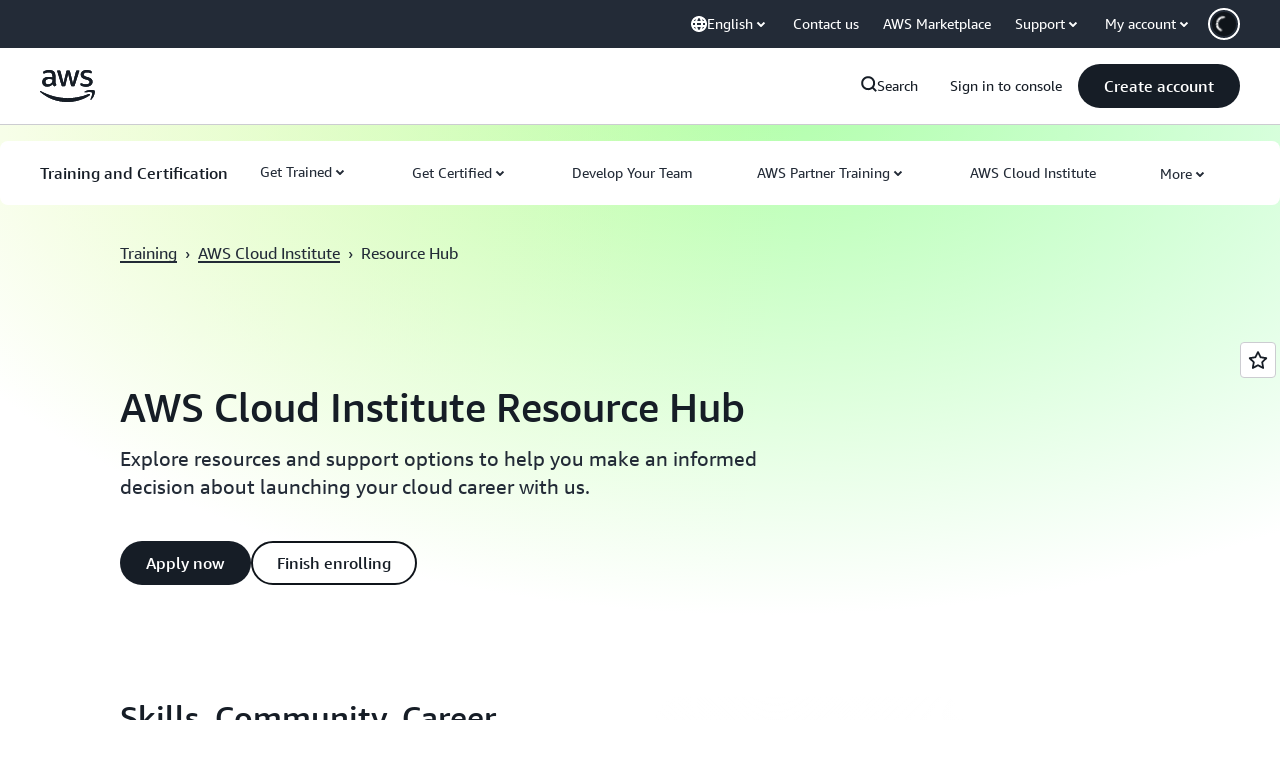

--- FILE ---
content_type: text/css
request_url: https://t0.m.awsstatic.com/tmpl/awsm-rt/esm/templates/rt-rich-media-grid-collection/1.0.0/rt-rich-media-grid-collection.d6091cfe3e.css
body_size: 25024
content:
@charset "UTF-8";[data-eb-625e1e05] .rgrm_7ca45506{grid-column-start:auto}[data-eb-625e1e05] .rgrm_7ca45506.rgrm_11350cba{display:none}[data-eb-625e1e05] .rgrm_7ca45506.rgrm_710fa332{display:flex;width:100%;grid-column-end:span 1}[data-eb-625e1e05] .rgrm_7ca45506.rgrm_948c40f1{display:flex;width:100%;grid-column-end:span 2}[data-eb-625e1e05] .rgrm_7ca45506.rgrm_4381b023{display:flex;width:100%;grid-column-end:span 3}[data-eb-625e1e05] .rgrm_7ca45506.rgrm_3ae83509{display:flex;width:100%;grid-column-end:span 4}[data-eb-625e1e05] .rgrm_7ca45506.rgrm_1c7f9dfb{display:flex;width:100%;grid-column-end:span 5}[data-eb-625e1e05] .rgrm_7ca45506.rgrm_656e1ab9{display:flex;width:100%;grid-column-end:span 6}[data-eb-625e1e05] .rgrm_7ca45506.rgrm_d039c8b7{display:flex;width:100%;grid-column-end:span 7}[data-eb-625e1e05] .rgrm_7ca45506.rgrm_6e733507{display:flex;width:100%;grid-column-end:span 8}[data-eb-625e1e05] .rgrm_7ca45506.rgrm_cab03403{display:flex;width:100%;grid-column-end:span 9}[data-eb-625e1e05] .rgrm_7ca45506.rgrm_aeddd549{display:flex;width:100%;grid-column-end:span 10}[data-eb-625e1e05] .rgrm_7ca45506.rgrm_b99601ba{display:flex;width:100%;grid-column-end:span 11}[data-eb-625e1e05] .rgrm_7ca45506.rgrm_f6ca794c{display:flex;width:100%;grid-column-end:span 12}[data-eb-625e1e05] .rgrm_7ca45506.rgrm_d3e55935{display:flex;width:100%;grid-column-end:span 13}[data-eb-625e1e05] .rgrm_7ca45506.rgrm_d65fc9f2{display:flex;width:100%;grid-column-end:span 14}@media (max-width: 479px){[data-eb-625e1e05] .rgrm_24ce2692{display:none}[data-eb-625e1e05] .rgrm_8437e71a{grid-column-end:span 1}[data-eb-625e1e05] .rgrm_bf84f81d{order:1!important}[data-eb-625e1e05] .rgrm_d944d056{grid-column-start:1}[data-eb-625e1e05] .rgrm_ac257e33{grid-column-end:span 2}[data-eb-625e1e05] .rgrm_396e46c1{order:2!important}[data-eb-625e1e05] .rgrm_5729a69c{grid-column-start:2}[data-eb-625e1e05] .rgrm_82aaa13d{grid-column-end:span 3}[data-eb-625e1e05] .rgrm_5b145c86{order:3!important}[data-eb-625e1e05] .rgrm_56455fb7{grid-column-start:3}[data-eb-625e1e05] .rgrm_0d739a41{grid-column-end:span 4}[data-eb-625e1e05] .rgrm_8991b21d{order:4!important}[data-eb-625e1e05] .rgrm_6cac61fe{grid-column-start:4}[data-eb-625e1e05] .rgrm_6e213e06{grid-column-end:span 5}[data-eb-625e1e05] .rgrm_2749c256{order:5!important}[data-eb-625e1e05] .rgrm_699fc82f{grid-column-start:5}[data-eb-625e1e05] .rgrm_7a361b9a{grid-column-end:span 6}[data-eb-625e1e05] .rgrm_153c94b4{order:6!important}[data-eb-625e1e05] .rgrm_01e947b2{grid-column-start:6}[data-eb-625e1e05] .rgrm_88ac1c54{grid-column-end:span 7}[data-eb-625e1e05] .rgrm_004fbf93{order:7!important}[data-eb-625e1e05] .rgrm_eadadad9{grid-column-start:7}[data-eb-625e1e05] .rgrm_51811dec{grid-column-end:span 8}[data-eb-625e1e05] .rgrm_7f10f58a{order:8!important}[data-eb-625e1e05] .rgrm_7d2ffaba{grid-column-start:8}[data-eb-625e1e05] .rgrm_f4b7da83{grid-column-end:span 9}[data-eb-625e1e05] .rgrm_d91bb37b{order:9!important}[data-eb-625e1e05] .rgrm_545082c9{grid-column-start:9}[data-eb-625e1e05] .rgrm_b54f7754{grid-column-end:span 10}[data-eb-625e1e05] .rgrm_efdffb84{order:10!important}[data-eb-625e1e05] .rgrm_945ffb67{grid-column-start:10}[data-eb-625e1e05] .rgrm_b3628528{grid-column-end:span 11}[data-eb-625e1e05] .rgrm_404c11f9{order:11!important}[data-eb-625e1e05] .rgrm_fad5b7f7{grid-column-start:11}[data-eb-625e1e05] .rgrm_2f390d15{grid-column-end:span 12}[data-eb-625e1e05] .rgrm_b69f921a{order:12!important}[data-eb-625e1e05] .rgrm_a0ee2b31{grid-column-start:12}[data-eb-625e1e05] .rgrm_602a65b9{grid-column-end:span 13}[data-eb-625e1e05] .rgrm_dbb02d26{order:13!important}[data-eb-625e1e05] .rgrm_264c0438{grid-column-start:13}[data-eb-625e1e05] .rgrm_c5641af1{grid-column-end:span 14}[data-eb-625e1e05] .rgrm_74c53aa8{order:14!important}[data-eb-625e1e05] .rgrm_9ae4850f{grid-column-start:14}}@media (min-width: 480px) and (max-width: 767px){[data-eb-625e1e05] .rgrm_7f4014b0{display:none}[data-eb-625e1e05] .rgrm_3108c890{grid-column-end:span 1}[data-eb-625e1e05] .rgrm_4ddebd49{order:1!important}[data-eb-625e1e05] .rgrm_2e45d50a{grid-column-start:1}[data-eb-625e1e05] .rgrm_a54b1c66{grid-column-end:span 2}[data-eb-625e1e05] .rgrm_888b1771{order:2!important}[data-eb-625e1e05] .rgrm_cbc038c2{grid-column-start:2}[data-eb-625e1e05] .rgrm_dac8d410{grid-column-end:span 3}[data-eb-625e1e05] .rgrm_3951e8e6{order:3!important}[data-eb-625e1e05] .rgrm_8bc63178{grid-column-start:3}[data-eb-625e1e05] .rgrm_37e5a385{grid-column-end:span 4}[data-eb-625e1e05] .rgrm_41738568{order:4!important}[data-eb-625e1e05] .rgrm_5d66b8de{grid-column-start:4}[data-eb-625e1e05] .rgrm_fba3685e{grid-column-end:span 5}[data-eb-625e1e05] .rgrm_98aba763{order:5!important}[data-eb-625e1e05] .rgrm_ccdd5c3b{grid-column-start:5}[data-eb-625e1e05] .rgrm_c79807e3{grid-column-end:span 6}[data-eb-625e1e05] .rgrm_bcbb5ef1{order:6!important}[data-eb-625e1e05] .rgrm_7eccd59c{grid-column-start:6}[data-eb-625e1e05] .rgrm_0a7d74e6{grid-column-end:span 7}[data-eb-625e1e05] .rgrm_9c39f634{order:7!important}[data-eb-625e1e05] .rgrm_8b642ce5{grid-column-start:7}[data-eb-625e1e05] .rgrm_adda8de0{grid-column-end:span 8}[data-eb-625e1e05] .rgrm_bafad1bb{order:8!important}[data-eb-625e1e05] .rgrm_92e90543{grid-column-start:8}[data-eb-625e1e05] .rgrm_f3c24635{grid-column-end:span 9}[data-eb-625e1e05] .rgrm_1cd3d0ca{order:9!important}[data-eb-625e1e05] .rgrm_5f1352bf{grid-column-start:9}[data-eb-625e1e05] .rgrm_b17ba09f{grid-column-end:span 10}[data-eb-625e1e05] .rgrm_0e3e2d08{order:10!important}[data-eb-625e1e05] .rgrm_77139fbe{grid-column-start:10}[data-eb-625e1e05] .rgrm_da2ef39d{grid-column-end:span 11}[data-eb-625e1e05] .rgrm_6a8db4a0{order:11!important}[data-eb-625e1e05] .rgrm_7469c1fc{grid-column-start:11}[data-eb-625e1e05] .rgrm_2aef2225{grid-column-end:span 12}[data-eb-625e1e05] .rgrm_9fe8cfcc{order:12!important}[data-eb-625e1e05] .rgrm_ac3fed03{grid-column-start:12}[data-eb-625e1e05] .rgrm_b1acdddd{grid-column-end:span 13}[data-eb-625e1e05] .rgrm_ec14c9bb{order:13!important}[data-eb-625e1e05] .rgrm_6cb59637{grid-column-start:13}[data-eb-625e1e05] .rgrm_a5aa7342{grid-column-end:span 14}[data-eb-625e1e05] .rgrm_1f643c41{order:14!important}[data-eb-625e1e05] .rgrm_cf918396{grid-column-start:14}}@media (min-width: 768px) and (max-width: 1023px){[data-eb-625e1e05] .rgrm_cd05dc88{display:none}[data-eb-625e1e05] .rgrm_4e76427a{grid-column-end:span 1}[data-eb-625e1e05] .rgrm_8e934938{order:1!important}[data-eb-625e1e05] .rgrm_8949177f{grid-column-start:1}[data-eb-625e1e05] .rgrm_9c901125{grid-column-end:span 2}[data-eb-625e1e05] .rgrm_76b3dbe9{order:2!important}[data-eb-625e1e05] .rgrm_e086e056{grid-column-start:2}[data-eb-625e1e05] .rgrm_1e6bcbd0{grid-column-end:span 3}[data-eb-625e1e05] .rgrm_119e05e2{order:3!important}[data-eb-625e1e05] .rgrm_82a1dd9f{grid-column-start:3}[data-eb-625e1e05] .rgrm_b815655e{grid-column-end:span 4}[data-eb-625e1e05] .rgrm_778c3959{order:4!important}[data-eb-625e1e05] .rgrm_0ba71306{grid-column-start:4}[data-eb-625e1e05] .rgrm_3a5c8655{grid-column-end:span 5}[data-eb-625e1e05] .rgrm_66e9a74f{order:5!important}[data-eb-625e1e05] .rgrm_776a07c0{grid-column-start:5}[data-eb-625e1e05] .rgrm_387166a7{grid-column-end:span 6}[data-eb-625e1e05] .rgrm_4954ff84{order:6!important}[data-eb-625e1e05] .rgrm_c41093a2{grid-column-start:6}[data-eb-625e1e05] .rgrm_07fcce24{grid-column-end:span 7}[data-eb-625e1e05] .rgrm_c0da85ec{order:7!important}[data-eb-625e1e05] .rgrm_346898d2{grid-column-start:7}[data-eb-625e1e05] .rgrm_67470d0b{grid-column-end:span 8}[data-eb-625e1e05] .rgrm_78177cda{order:8!important}[data-eb-625e1e05] .rgrm_486dad53{grid-column-start:8}[data-eb-625e1e05] .rgrm_34b4c815{grid-column-end:span 9}[data-eb-625e1e05] .rgrm_72220013{order:9!important}[data-eb-625e1e05] .rgrm_679b2988{grid-column-start:9}[data-eb-625e1e05] .rgrm_d8b1bd61{grid-column-end:span 10}[data-eb-625e1e05] .rgrm_5166c39f{order:10!important}[data-eb-625e1e05] .rgrm_fda7fd84{grid-column-start:10}[data-eb-625e1e05] .rgrm_7683b75c{grid-column-end:span 11}[data-eb-625e1e05] .rgrm_544efbb1{order:11!important}[data-eb-625e1e05] .rgrm_7b6a3e6b{grid-column-start:11}[data-eb-625e1e05] .rgrm_90b792b3{grid-column-end:span 12}[data-eb-625e1e05] .rgrm_fe4cf355{order:12!important}[data-eb-625e1e05] .rgrm_e7d09cea{grid-column-start:12}[data-eb-625e1e05] .rgrm_220228ab{grid-column-end:span 13}[data-eb-625e1e05] .rgrm_ee19f53c{order:13!important}[data-eb-625e1e05] .rgrm_95756889{grid-column-start:13}[data-eb-625e1e05] .rgrm_f5fbd19e{grid-column-end:span 14}[data-eb-625e1e05] .rgrm_985dae9b{order:14!important}[data-eb-625e1e05] .rgrm_e018deae{grid-column-start:14}}@media (min-width: 1024px) and (max-width: 1279px){[data-eb-625e1e05] .rgrm_6a005420{display:none}[data-eb-625e1e05] .rgrm_daa51367{grid-column-end:span 1}[data-eb-625e1e05] .rgrm_f445319e{order:1!important}[data-eb-625e1e05] .rgrm_11f8ea1f{grid-column-start:1}[data-eb-625e1e05] .rgrm_8a1b076d{grid-column-end:span 2}[data-eb-625e1e05] .rgrm_856308ca{order:2!important}[data-eb-625e1e05] .rgrm_1891867e{grid-column-start:2}[data-eb-625e1e05] .rgrm_7f7eafcb{grid-column-end:span 3}[data-eb-625e1e05] .rgrm_6e1cdac5{order:3!important}[data-eb-625e1e05] .rgrm_b54bb6ea{grid-column-start:3}[data-eb-625e1e05] .rgrm_6e4a3878{grid-column-end:span 4}[data-eb-625e1e05] .rgrm_064ffdae{order:4!important}[data-eb-625e1e05] .rgrm_e467a6e5{grid-column-start:4}[data-eb-625e1e05] .rgrm_284304a7{grid-column-end:span 5}[data-eb-625e1e05] .rgrm_cf6134fa{order:5!important}[data-eb-625e1e05] .rgrm_4210bb19{grid-column-start:5}[data-eb-625e1e05] .rgrm_1cdd9d8d{grid-column-end:span 6}[data-eb-625e1e05] .rgrm_9faf814c{order:6!important}[data-eb-625e1e05] .rgrm_108329ee{grid-column-start:6}[data-eb-625e1e05] .rgrm_01373672{grid-column-end:span 7}[data-eb-625e1e05] .rgrm_ff55a059{order:7!important}[data-eb-625e1e05] .rgrm_faa64121{grid-column-start:7}[data-eb-625e1e05] .rgrm_f962cbf7{grid-column-end:span 8}[data-eb-625e1e05] .rgrm_b32651c7{order:8!important}[data-eb-625e1e05] .rgrm_aaac03ab{grid-column-start:8}[data-eb-625e1e05] .rgrm_4e9226ed{grid-column-end:span 9}[data-eb-625e1e05] .rgrm_37c54216{order:9!important}[data-eb-625e1e05] .rgrm_0a7d8a93{grid-column-start:9}[data-eb-625e1e05] .rgrm_135acb10{grid-column-end:span 10}[data-eb-625e1e05] .rgrm_c6526e2b{order:10!important}[data-eb-625e1e05] .rgrm_f49d64ea{grid-column-start:10}[data-eb-625e1e05] .rgrm_58492a3b{grid-column-end:span 11}[data-eb-625e1e05] .rgrm_01493f0b{order:11!important}[data-eb-625e1e05] .rgrm_75224ca2{grid-column-start:11}[data-eb-625e1e05] .rgrm_7b802c53{grid-column-end:span 12}[data-eb-625e1e05] .rgrm_b171edd8{order:12!important}[data-eb-625e1e05] .rgrm_62d55469{grid-column-start:12}[data-eb-625e1e05] .rgrm_3e874bd1{grid-column-end:span 13}[data-eb-625e1e05] .rgrm_e46b24d1{order:13!important}[data-eb-625e1e05] .rgrm_80f7ec1e{grid-column-start:13}[data-eb-625e1e05] .rgrm_f9da269e{grid-column-end:span 14}[data-eb-625e1e05] .rgrm_4022fe62{order:14!important}[data-eb-625e1e05] .rgrm_903562a4{grid-column-start:14}}@media (min-width: 1280px) and (max-width: 1599px){[data-eb-625e1e05] .rgrm_e33d2de5{display:none}[data-eb-625e1e05] .rgrm_e5481323{grid-column-end:span 1}[data-eb-625e1e05] .rgrm_fa602ce3{order:1!important}[data-eb-625e1e05] .rgrm_5715f1cc{grid-column-start:1}[data-eb-625e1e05] .rgrm_bd6c4131{grid-column-end:span 2}[data-eb-625e1e05] .rgrm_b367677b{order:2!important}[data-eb-625e1e05] .rgrm_70c34b0b{grid-column-start:2}[data-eb-625e1e05] .rgrm_afa17dc5{grid-column-end:span 3}[data-eb-625e1e05] .rgrm_6535eab7{order:3!important}[data-eb-625e1e05] .rgrm_e8d1c5bc{grid-column-start:3}[data-eb-625e1e05] .rgrm_8f183e6d{grid-column-end:span 4}[data-eb-625e1e05] .rgrm_7b083cf1{order:4!important}[data-eb-625e1e05] .rgrm_f59060fd{grid-column-start:4}[data-eb-625e1e05] .rgrm_96bcfc07{grid-column-end:span 5}[data-eb-625e1e05] .rgrm_da4dd257{order:5!important}[data-eb-625e1e05] .rgrm_e672839d{grid-column-start:5}[data-eb-625e1e05] .rgrm_a80e4900{grid-column-end:span 6}[data-eb-625e1e05] .rgrm_38628879{order:6!important}[data-eb-625e1e05] .rgrm_49c03b74{grid-column-start:6}[data-eb-625e1e05] .rgrm_68d43266{grid-column-end:span 7}[data-eb-625e1e05] .rgrm_758e3d49{order:7!important}[data-eb-625e1e05] .rgrm_2ee1f551{grid-column-start:7}[data-eb-625e1e05] .rgrm_f72cb091{grid-column-end:span 8}[data-eb-625e1e05] .rgrm_b0371ea7{order:8!important}[data-eb-625e1e05] .rgrm_ffad8953{grid-column-start:8}[data-eb-625e1e05] .rgrm_f6cf9812{grid-column-end:span 9}[data-eb-625e1e05] .rgrm_18f23821{order:9!important}[data-eb-625e1e05] .rgrm_67f5b14a{grid-column-start:9}[data-eb-625e1e05] .rgrm_ac73e05c{grid-column-end:span 10}[data-eb-625e1e05] .rgrm_79daaed9{order:10!important}[data-eb-625e1e05] .rgrm_858530d8{grid-column-start:10}[data-eb-625e1e05] .rgrm_1db6cf54{grid-column-end:span 11}[data-eb-625e1e05] .rgrm_93bc4c84{order:11!important}[data-eb-625e1e05] .rgrm_607b086f{grid-column-start:11}[data-eb-625e1e05] .rgrm_900fec60{grid-column-end:span 12}[data-eb-625e1e05] .rgrm_783fd0a7{order:12!important}[data-eb-625e1e05] .rgrm_1b790ce2{grid-column-start:12}[data-eb-625e1e05] .rgrm_4800e21a{grid-column-end:span 13}[data-eb-625e1e05] .rgrm_3c2f875f{order:13!important}[data-eb-625e1e05] .rgrm_2d522ddd{grid-column-start:13}[data-eb-625e1e05] .rgrm_10ea20ba{grid-column-end:span 14}[data-eb-625e1e05] .rgrm_583aa736{order:14!important}[data-eb-625e1e05] .rgrm_99a2a37a{grid-column-start:14}}@media (min-width: 1600px){[data-eb-625e1e05] .rgrm_ee858a24{display:none}[data-eb-625e1e05] .rgrm_bbecd22f{grid-column-end:span 1}[data-eb-625e1e05] .rgrm_340f0d82{order:1!important}[data-eb-625e1e05] .rgrm_689ba25d{grid-column-start:1}[data-eb-625e1e05] .rgrm_31a82faf{grid-column-end:span 2}[data-eb-625e1e05] .rgrm_6059fa5d{order:2!important}[data-eb-625e1e05] .rgrm_998711f9{grid-column-start:2}[data-eb-625e1e05] .rgrm_9618eab1{grid-column-end:span 3}[data-eb-625e1e05] .rgrm_a5bc9222{order:3!important}[data-eb-625e1e05] .rgrm_4be25f55{grid-column-start:3}[data-eb-625e1e05] .rgrm_f2d77a47{grid-column-end:span 4}[data-eb-625e1e05] .rgrm_7706898c{order:4!important}[data-eb-625e1e05] .rgrm_2282cf9e{grid-column-start:4}[data-eb-625e1e05] .rgrm_f9cd03b5{grid-column-end:span 5}[data-eb-625e1e05] .rgrm_aee32259{order:5!important}[data-eb-625e1e05] .rgrm_10408b56{grid-column-start:5}[data-eb-625e1e05] .rgrm_f36c46cb{grid-column-end:span 6}[data-eb-625e1e05] .rgrm_f6c67d8e{order:6!important}[data-eb-625e1e05] .rgrm_5012951e{grid-column-start:6}[data-eb-625e1e05] .rgrm_f30d52bf{grid-column-end:span 7}[data-eb-625e1e05] .rgrm_e5c4fea3{order:7!important}[data-eb-625e1e05] .rgrm_3a15ecad{grid-column-start:7}[data-eb-625e1e05] .rgrm_62f5ad9c{grid-column-end:span 8}[data-eb-625e1e05] .rgrm_e2cb03d5{order:8!important}[data-eb-625e1e05] .rgrm_26c7d733{grid-column-start:8}[data-eb-625e1e05] .rgrm_86571464{grid-column-end:span 9}[data-eb-625e1e05] .rgrm_1c636f12{order:9!important}[data-eb-625e1e05] .rgrm_0ad14bf9{grid-column-start:9}[data-eb-625e1e05] .rgrm_0430361f{grid-column-end:span 10}[data-eb-625e1e05] .rgrm_14c44573{order:10!important}[data-eb-625e1e05] .rgrm_249c2eb0{grid-column-start:10}[data-eb-625e1e05] .rgrm_dcd88134{grid-column-end:span 11}[data-eb-625e1e05] .rgrm_f3b71005{order:11!important}[data-eb-625e1e05] .rgrm_60be6a53{grid-column-start:11}[data-eb-625e1e05] .rgrm_47b99bc1{grid-column-end:span 12}[data-eb-625e1e05] .rgrm_490a1b69{order:12!important}[data-eb-625e1e05] .rgrm_2188ab42{grid-column-start:12}[data-eb-625e1e05] .rgrm_50e9c89b{grid-column-end:span 13}[data-eb-625e1e05] .rgrm_041629db{order:13!important}[data-eb-625e1e05] .rgrm_a2347693{grid-column-start:13}[data-eb-625e1e05] .rgrm_4d85263b{grid-column-end:span 14}[data-eb-625e1e05] .rgrm_a76bd10d{order:14!important}[data-eb-625e1e05] .rgrm_d22d1dd5{grid-column-start:14}}[data-eb-625e1e05] .rgrm_85859631{margin-left:auto;margin-right:auto;display:grid;width:100%;grid-template-columns:repeat(12,1fr);gap:var(--rg-grid-gap, var(--rg-margin-3, 20px));padding-top:var(--rg-padding-2);padding-right:var(--rg-padding-1);padding-bottom:var(--rg-padding-2);padding-left:var(--rg-padding-1);max-width:479px}@media (min-width: 480px) and (max-width: 767px){[data-eb-625e1e05] .rgrm_85859631{max-width:767px}}@media (min-width: 768px) and (max-width: 1023px){[data-eb-625e1e05] .rgrm_85859631{max-width:1023px}}@media (min-width: 1024px) and (max-width: 1279px){[data-eb-625e1e05] .rgrm_85859631{max-width:1279px}}@media (min-width: 1280px) and (max-width: 1599px){[data-eb-625e1e05] .rgrm_85859631{max-width:calc(1200px + 2 * var(--rg-padding-1))}}@media (min-width: 1600px){[data-eb-625e1e05] .rgrm_85859631{max-width:calc(1200px + 2 * var(--rg-padding-1))}}[data-eb-625e1e05] .rgrm_85859631.rgrm_f46ba445{padding:24px}@media (min-width: 480px) and (max-width: 767px){[data-eb-625e1e05] .rgrm_85859631.rgrm_f46ba445{padding:32px}}@media (min-width: 768px) and (max-width: 1023px){[data-eb-625e1e05] .rgrm_85859631.rgrm_f46ba445{padding:40px}}@media (min-width: 1024px) and (max-width: 1279px){[data-eb-625e1e05] .rgrm_85859631.rgrm_f46ba445{padding:80px}}@media (min-width: 1280px) and (max-width: 1599px){[data-eb-625e1e05] .rgrm_85859631.rgrm_f46ba445{padding:120px}}@media (min-width: 1600px){[data-eb-625e1e05] .rgrm_85859631.rgrm_f46ba445{padding:120px}}[data-eb-625e1e05] .rgrm_85859631.rgrm_ad36873b{padding-left:0;padding-right:0}[data-eb-625e1e05] .rgrm_85859631.rgrm_3fcbf9c7{padding-top:0;padding-bottom:0}[data-eb-625e1e05] .rgrm_85859631.rgrm_bf97105f{padding:0!important}[data-eb-625e1e05] .rgrm_85859631.rgrm_f51223df{max-width:initial}[data-eb-625e1e05] .rgrm_85859631>div{--rg-grid-gap: initial}[data-eb-625e1e05] .rgrm_92ef7532{display:flex;flex-direction:column;gap:var(--rg-gridstack-gap, 0)}[data-eb-625e1e05] .rgrm_92ef7532>div{--rg-gridstack-gap: initial}[data-eb-625e1e05] .rgrm_92ef7532>div:not(:first-child){padding-top:0}[data-eb-625e1e05] .rgrm_92ef7532>div:not(:last-child){padding-bottom:0}[data-eb-625e1e05],[data-eb-ce][data-eb-625e1e05]{--rg-color-base-transparent:rgba(0,0,0,0);--rg-color-base-white:#fff;--rg-color-base-gray-0:#fff;--rg-color-base-gray-50:#fcfcfd;--rg-color-base-gray-100:#f9f9fb;--rg-color-base-gray-150:#f6f6f9;--rg-color-base-gray-200:#f3f3f7;--rg-color-base-gray-250:#ebebf0;--rg-color-base-gray-300:#dedee3;--rg-color-base-gray-350:#ccccd1;--rg-color-base-gray-400:#b4b4bb;--rg-color-base-gray-450:#a4a4ad;--rg-color-base-gray-500:#8c8c94;--rg-color-base-gray-550:#72747e;--rg-color-base-gray-600:#656871;--rg-color-base-gray-650:#424650;--rg-color-base-gray-700:#333843;--rg-color-base-gray-750:#232b37;--rg-color-base-gray-800:#1b232d;--rg-color-base-gray-850:#161d26;--rg-color-base-gray-900:#131920;--rg-color-base-gray-950:#0f141a;--rg-color-base-gray-1000:#06080a;--rg-color-base-grey-0:#fff;--rg-color-base-grey-50:#fcfcfd;--rg-color-base-grey-100:#f9f9fb;--rg-color-base-grey-150:#f6f6f9;--rg-color-base-grey-200:#f3f3f7;--rg-color-base-grey-250:#ebebf0;--rg-color-base-grey-300:#dedee3;--rg-color-base-grey-350:#ccccd1;--rg-color-base-grey-400:#b4b4bb;--rg-color-base-grey-450:#a4a4ad;--rg-color-base-grey-500:#8c8c94;--rg-color-base-grey-550:#72747e;--rg-color-base-grey-600:#656871;--rg-color-base-grey-650:#424650;--rg-color-base-grey-700:#333843;--rg-color-base-grey-750:#232b37;--rg-color-base-grey-800:#1b232d;--rg-color-base-grey-850:#161d26;--rg-color-base-grey-900:#131920;--rg-color-base-grey-950:#0f141a;--rg-color-base-grey-1000:#06080a;--rg-color-base-lime-50:#f7ffeb;--rg-color-base-lime-100:#ebffcc;--rg-color-base-lime-200:#d1ff8a;--rg-color-base-lime-300:#acff2e;--rg-color-base-lime-400:#7ae500;--rg-color-base-lime-500:#31b800;--rg-color-base-lime-600:#008a00;--rg-color-base-lime-700:#007000;--rg-color-base-lime-800:#005700;--rg-color-base-lime-900:#003d00;--rg-color-base-lime-950:#002e00;--rg-color-base-lime-1000:#001400;--rg-color-base-green-50:#effff1;--rg-color-base-green-100:#d9ffd6;--rg-color-base-green-200:#aeffa8;--rg-color-base-green-300:#62ff57;--rg-color-base-green-400:#00e500;--rg-color-base-green-500:#2bb534;--rg-color-base-green-600:#00802f;--rg-color-base-green-700:#007029;--rg-color-base-green-800:#005c26;--rg-color-base-green-900:#00471e;--rg-color-base-green-950:#031;--rg-color-base-green-1000:#001401;--rg-color-base-mint-50:#ebfff6;--rg-color-base-mint-100:#ccffe9;--rg-color-base-mint-200:#8fffce;--rg-color-base-mint-300:#3dff9e;--rg-color-base-mint-400:#00e582;--rg-color-base-mint-500:#00bd6b;--rg-color-base-mint-600:#008559;--rg-color-base-mint-700:#006b48;--rg-color-base-mint-800:#005237;--rg-color-base-mint-900:#00422c;--rg-color-base-mint-950:#032;--rg-color-base-mint-1000:#00140e;--rg-color-base-teal-50:#ebfffe;--rg-color-base-teal-100:#ccfffc;--rg-color-base-teal-200:#8ffff8;--rg-color-base-teal-300:#00f5e4;--rg-color-base-teal-400:#00d6c8;--rg-color-base-teal-500:#00ada2;--rg-color-base-teal-600:#008077;--rg-color-base-teal-700:#00665f;--rg-color-base-teal-800:#00524c;--rg-color-base-teal-900:#003d39;--rg-color-base-teal-950:#003330;--rg-color-base-teal-1000:#001413;--rg-color-base-cyan-50:#f0feff;--rg-color-base-cyan-100:#d1fbff;--rg-color-base-cyan-200:#99f7ff;--rg-color-base-cyan-300:#3defff;--rg-color-base-cyan-400:#00d2e5;--rg-color-base-cyan-500:#00a4bd;--rg-color-base-cyan-600:#007e94;--rg-color-base-cyan-700:#00627a;--rg-color-base-cyan-800:#004761;--rg-color-base-cyan-900:#003652;--rg-color-base-cyan-950:#00293d;--rg-color-base-cyan-1000:#00111a;--rg-color-base-blue-50:#f0fbff;--rg-color-base-blue-100:#d1f1ff;--rg-color-base-blue-200:#b8e7ff;--rg-color-base-blue-300:#75cfff;--rg-color-base-blue-400:#42b4ff;--rg-color-base-blue-500:#09f;--rg-color-base-blue-600:#006ce0;--rg-color-base-blue-700:#004a9e;--rg-color-base-blue-800:#003b8f;--rg-color-base-blue-900:#002a66;--rg-color-base-blue-950:#00204d;--rg-color-base-blue-1000:#001129;--rg-color-base-indigo-50:#f5f7ff;--rg-color-base-indigo-100:#dbe4ff;--rg-color-base-indigo-200:#c2d1ff;--rg-color-base-indigo-300:#94afff;--rg-color-base-indigo-400:#7598ff;--rg-color-base-indigo-500:#5c7fff;--rg-color-base-indigo-600:#295eff;--rg-color-base-indigo-700:#003efa;--rg-color-base-indigo-800:#03c;--rg-color-base-indigo-900:#001a99;--rg-color-base-indigo-950:#001475;--rg-color-base-indigo-1000:#000833;--rg-color-base-violet-50:#f6f5ff;--rg-color-base-violet-100:#e8e5ff;--rg-color-base-violet-200:#d2ccff;--rg-color-base-violet-300:#b2a8ff;--rg-color-base-violet-400:#978aff;--rg-color-base-violet-500:#8575ff;--rg-color-base-violet-600:#6842ff;--rg-color-base-violet-700:#5724ff;--rg-color-base-violet-800:#4200db;--rg-color-base-violet-900:#35009e;--rg-color-base-violet-950:#250070;--rg-color-base-violet-1000:#103;--rg-color-base-purple-50:#faf5ff;--rg-color-base-purple-100:#f2e5ff;--rg-color-base-purple-200:#e8d1ff;--rg-color-base-purple-300:#d4a8ff;--rg-color-base-purple-400:#bf80ff;--rg-color-base-purple-500:#ad5cff;--rg-color-base-purple-600:#962eff;--rg-color-base-purple-700:#7300e5;--rg-color-base-purple-800:#5900b2;--rg-color-base-purple-900:#45008a;--rg-color-base-purple-950:#300061;--rg-color-base-purple-1000:#1a0033;--rg-color-base-fuchsia-50:#fdf5ff;--rg-color-base-fuchsia-100:#fce5ff;--rg-color-base-fuchsia-200:#f8c7ff;--rg-color-base-fuchsia-300:#f299ff;--rg-color-base-fuchsia-400:#ec70ff;--rg-color-base-fuchsia-500:#e433ff;--rg-color-base-fuchsia-600:#c300e0;--rg-color-base-fuchsia-700:#a000b8;--rg-color-base-fuchsia-800:#78008a;--rg-color-base-fuchsia-900:#590066;--rg-color-base-fuchsia-950:#43004d;--rg-color-base-fuchsia-1000:#1f0024;--rg-color-base-magenta-50:#fff5fe;--rg-color-base-magenta-100:#ffe0fb;--rg-color-base-magenta-200:#ffccf8;--rg-color-base-magenta-300:#ff94f1;--rg-color-base-magenta-400:#ff57e9;--rg-color-base-magenta-500:#ff1ae0;--rg-color-base-magenta-600:#d600ba;--rg-color-base-magenta-700:#b2008f;--rg-color-base-magenta-800:#8f0072;--rg-color-base-magenta-900:#660052;--rg-color-base-magenta-950:#470039;--rg-color-base-magenta-1000:#24001d;--rg-color-base-pink-50:#fff5fa;--rg-color-base-pink-100:#ffe0f0;--rg-color-base-pink-200:#ffc7e3;--rg-color-base-pink-300:#f9c;--rg-color-base-pink-400:#ff66b2;--rg-color-base-pink-500:#f39;--rg-color-base-pink-600:#e5006f;--rg-color-base-pink-700:#bb005d;--rg-color-base-pink-800:#8f0047;--rg-color-base-pink-900:#603;--rg-color-base-pink-950:#4d0020;--rg-color-base-pink-1000:#24000f;--rg-color-base-rose-50:#fff5f8;--rg-color-base-rose-100:#ffe0e8;--rg-color-base-rose-200:#ffc2d1;--rg-color-base-rose-300:#ff8fab;--rg-color-base-rose-400:#ff5c85;--rg-color-base-rose-500:#ff386a;--rg-color-base-rose-600:#eb003b;--rg-color-base-rose-700:#c20030;--rg-color-base-rose-800:#940025;--rg-color-base-rose-900:#6b001b;--rg-color-base-rose-950:#4d0013;--rg-color-base-rose-1000:#1f0008;--rg-color-base-red-50:#fff5f5;--rg-color-base-red-100:#ffe0e0;--rg-color-base-red-200:#ffc2c2;--rg-color-base-red-300:#ff9e9e;--rg-color-base-red-400:#ff7a7a;--rg-color-base-red-500:#ff3d3d;--rg-color-base-red-600:#db0000;--rg-color-base-red-700:#c20000;--rg-color-base-red-800:#900;--rg-color-base-red-900:#700000;--rg-color-base-red-950:#520000;--rg-color-base-red-1000:#1f0000;--rg-color-base-orange-50:#fff7f5;--rg-color-base-orange-100:#ffe0d6;--rg-color-base-orange-200:#ffc0ad;--rg-color-base-orange-300:#ff997a;--rg-color-base-orange-400:#ff6a3d;--rg-color-base-orange-500:#ff4b14;--rg-color-base-orange-600:#db3300;--rg-color-base-orange-700:#a82700;--rg-color-base-orange-800:#8a2000;--rg-color-base-orange-900:#661800;--rg-color-base-orange-950:#471100;--rg-color-base-orange-1000:#1f0700;--rg-color-base-amber-50:#fff7e6;--rg-color-base-amber-100:#ffe8bd;--rg-color-base-amber-200:#ffd78a;--rg-color-base-amber-300:#ffbb45;--rg-color-base-amber-400:#f90;--rg-color-base-amber-500:#fa6f00;--rg-color-base-amber-600:#d14600;--rg-color-base-amber-700:#9e3700;--rg-color-base-amber-800:#7a2b00;--rg-color-base-amber-900:#5c1b00;--rg-color-base-amber-950:#471500;--rg-color-base-amber-1000:#1a0800;--rg-color-base-yellow-50:#fffef0;--rg-color-base-yellow-100:#fffbbd;--rg-color-base-yellow-200:#fef571;--rg-color-base-yellow-300:#ffed4d;--rg-color-base-yellow-400:#ffe347;--rg-color-base-yellow-500:#fbd332;--rg-color-base-yellow-600:#f2b100;--rg-color-base-yellow-700:#db9200;--rg-color-base-yellow-800:#9e6900;--rg-color-base-yellow-900:#855900;--rg-color-base-yellow-950:#573a00;--rg-color-base-yellow-1000:#191100;--rg-radius-unit-1x:4px;--rg-radius-unit-2x:8px;--rg-radius-unit-3x:12px;--rg-radius-unit-4x:16px;--rg-radius-unit-6x:24px;--rg-radius-unit-10x:40px;--rg-radius-unit-20x:80px}@media (max-width: 479px){[data-eb-625e1e05],[data-eb-ce][data-eb-625e1e05]{--rg-margin-1:32px;--rg-margin-2:32px;--rg-margin-3:20px;--rg-margin-4:16px;--rg-margin-5:8px;--rg-margin-6:4px;--rg-padding-1:24px;--rg-padding-2:24px;--rg-padding-3:24px;--rg-padding-4:24px;--rg-padding-5:24px;--rg-padding-6:16px;--rg-padding-7:8px;--rg-padding-8:4px}}@media (min-width: 480px){[data-eb-625e1e05],[data-eb-ce][data-eb-625e1e05]{--rg-margin-1:32px;--rg-margin-2:32px;--rg-margin-3:20px;--rg-margin-4:16px;--rg-margin-5:8px;--rg-margin-6:4px;--rg-padding-1:32px;--rg-padding-2:32px;--rg-padding-3:40px;--rg-padding-4:32px;--rg-padding-5:24px;--rg-padding-6:16px;--rg-padding-7:8px;--rg-padding-8:4px}}@media (min-width: 768px){[data-eb-625e1e05],[data-eb-ce][data-eb-625e1e05]{--rg-margin-1:40px;--rg-margin-2:40px;--rg-margin-3:20px;--rg-margin-4:16px;--rg-margin-5:8px;--rg-margin-6:4px;--rg-padding-1:40px;--rg-padding-2:40px;--rg-padding-3:40px;--rg-padding-4:32px;--rg-padding-5:24px;--rg-padding-6:16px;--rg-padding-7:8px;--rg-padding-8:4px}}@media (min-width: 1024px){[data-eb-625e1e05],[data-eb-ce][data-eb-625e1e05]{--rg-margin-1:80px;--rg-margin-2:48px;--rg-margin-3:24px;--rg-margin-4:16px;--rg-margin-5:8px;--rg-margin-6:4px;--rg-padding-1:80px;--rg-padding-2:48px;--rg-padding-3:56px;--rg-padding-4:32px;--rg-padding-5:24px;--rg-padding-6:16px;--rg-padding-7:8px;--rg-padding-8:4px}}@media (min-width: 1280px){[data-eb-625e1e05],[data-eb-ce][data-eb-625e1e05]{--rg-margin-1:120px;--rg-margin-2:64px;--rg-margin-3:32px;--rg-margin-4:16px;--rg-margin-5:8px;--rg-margin-6:4px;--rg-padding-1:120px;--rg-padding-2:56px;--rg-padding-3:80px;--rg-padding-4:40px;--rg-padding-5:24px;--rg-padding-6:16px;--rg-padding-7:8px;--rg-padding-8:4px}}[data-eb-625e1e05] *{color-scheme:var(--rg-color-scheme, light)}[data-eb-625e1e05],[data-eb-625e1e05] [data-rg-mode=light]{--rg-color-scheme:light;--rg-color-background-page:#fff;--rg-color-background-page-inverted:#0f141a;--rg-color-background-object:#f3f3f7;--rg-color-background-object-inverted:#232b37;--rg-color-background-invertedlowcontrast:#656871;--rg-color-background-glass:hsla(0,0%,100%,.7490196078);--rg-color-background-positive:#d9ffd6;--rg-color-background-neutral:#d1f1ff;--rg-color-background-notice:#ffe8bd;--rg-color-background-negative:#ffe0e0;--rg-color-border-lowcontrast:#ccccd1;--rg-color-border-mediumcontrast:#72747e;--rg-color-border-highcontrast:#161d26;--rg-color-border-highcontrast-inverted:#fff;--rg-color-status-success:#00802f;--rg-color-status-warn:#d14600;--rg-color-status-error:#db0000;--rg-color-status-info:#006ce0;--rg-color-text-primary:#161d26;--rg-color-text-primary-inverted:#fff;--rg-color-text-secondary:#232b37;--rg-color-text-heading:#161d26;--rg-color-text-title:#161d26;--rg-color-text-title-inverted:#fff;--rg-color-text-subheading:#232b37;--rg-color-text-body:#232b37;--rg-color-text-utility:#161d26;--rg-color-text-utility-inverted:#fff;--rg-color-text-eyebrow:#161d26;--rg-color-text-faded:#72747e;--rg-color-text-disabled:#b4b4bb;--rg-color-link-default:#006ce0;--rg-color-link-alternate:#161d26;--rg-color-link-hover:#003b8f;--rg-color-link-hover-inverted:#75cfff;--rg-color-link-focus:#006ce0;--rg-color-link-pressed:#006ce0;--rg-color-link-selected:#006ce0;--rg-color-link-visited:#6842ff;--rg-color-link-inactive:#b4b4bb;--rg-color-code-window:#f6f6f9;--rg-shadow-gray-elevation-1:1px 1px 20px rgba(0,0,0,.1);--rg-shadow-gray-elevation-2:1px 1px 24px rgba(0,0,0,.25);--rg-shadow-gradient-fuchsia:linear-gradient( 123deg, #d14600 0%, #c300e0 50%, #6842ff 100%);--rg-shadow-gradient-indigo:linear-gradient( 123deg, #006ce0 0%, #295eff 50%, #6842ff 100%);--rg-shadow-gradient-orange:linear-gradient( 123deg, #d600ba 0%, #eb003b 50%, #d14600 100%);--rg-shadow-gradient-teal:linear-gradient( 123deg, #008559 0%, #007e94 50%, #006ce0 100%);--rg-shadow-gradient-blue:linear-gradient( 123deg, #008559 0%, #006ce0 50%, #6842ff 100%);--rg-shadow-gradient-violet:linear-gradient( 123deg, #962eff 0%, #006ce0 50%, #007e94 100%);--rg-shadow-gradient-purple:linear-gradient( 123deg, #d600ba 0%, #6842ff 50%, #007e94 100%)}[data-eb-625e1e05] [data-rg-theme=fuchsia][data-rg-mode=light]{--rg-gradient-a:linear-gradient( var(--rg-gradient-angle, 96deg), #ffc0ad 0%, #f8c7ff 37.79%, #d2ccff 75.81%, #c2d1ff 100%);--rg-gradient-b:linear-gradient( var(--rg-gradient-angle, 96deg), #ffc0ad 0%, #f8c7ff 59.42%, #d2ccff 100%);--rg-gradient-c:linear-gradient( var(--rg-gradient-angle, 96deg), #f8c7ff 20.08%, #d2ccff 75.81%);--rg-gradient-a-75:linear-gradient( var(--rg-gradient-angle, 96deg), rgba(255, 192, 173, .75) 0%, rgba(248, 199, 255, .75) 37.79%, rgba(210, 204, 255, .75) 75.81%, rgba(194, 209, 255, .75) 100%);--rg-gradient-b-75:linear-gradient( var(--rg-gradient-angle, 96deg), rgba(255, 192, 173, .75) 0%, rgba(248, 199, 255, .75) 59.42%, rgba(210, 204, 255, .75) 100%);--rg-gradient-c-75:linear-gradient( var(--rg-gradient-angle, 96deg), rgba(248, 199, 255, .75) 20.08%, rgba(210, 204, 255, .75) 75.81%);--rg-gradient-a-50:linear-gradient( var(--rg-gradient-angle, 96deg), rgba(255, 192, 173, .5) 0%, rgba(248, 199, 255, .5) 37.79%, rgba(210, 204, 255, .5) 75.81%, rgba(194, 209, 255, .5) 100%);--rg-gradient-b-50:linear-gradient( var(--rg-gradient-angle, 96deg), rgba(255, 192, 173, .5) 0%, rgba(248, 199, 255, .5) 59.42%, rgba(210, 204, 255, .5) 100%);--rg-gradient-c-50:linear-gradient( var(--rg-gradient-angle, 96deg), rgba(248, 199, 255, .5) 20.08%, rgba(210, 204, 255, .5) 75.81%);--rg-gradient-a-25:linear-gradient( var(--rg-gradient-angle, 96deg), rgba(255, 192, 173, .25) 0%, rgba(248, 199, 255, .25) 37.79%, rgba(210, 204, 255, .25) 75.81%, rgba(194, 209, 255, .25) 100%);--rg-gradient-a-pressed:linear-gradient( var(--rg-gradient-angle, 96deg), rgba(255, 192, 173, .5) 0%, rgba(248, 199, 255, .67) 37.79%, rgba(210, 204, 255, .83) 75.81%, #c2d1ff 100%);--rg-gradient-b-25:linear-gradient( var(--rg-gradient-angle, 96deg), rgba(255, 192, 173, .25) 0%, rgba(248, 199, 255, .25) 59.42%, rgba(210, 204, 255, .25) 100%);--rg-gradient-b-pressed:linear-gradient( var(--rg-gradient-angle, 96deg), rgba(255, 192, 173, .5) 0%, rgba(248, 199, 255, .75) 59.42%, #d2ccff 100%);--rg-gradient-c-25:linear-gradient( var(--rg-gradient-angle, 96deg), rgba(248, 199, 255, .25) 20.08%, rgba(210, 204, 255, .25) 75.81%);--rg-gradient-c-pressed:linear-gradient( var(--rg-gradient-angle, 96deg), rgba(248, 199, 255, .5) 20.08%, #d2ccff 75.81%)}[data-eb-625e1e05] [data-rg-theme=indigo][data-rg-mode=light]{--rg-gradient-a:linear-gradient( var(--rg-gradient-angle, 96deg), #8fffce 0%, #b8e7ff 26.85%, #c2d1ff 59.66%, #d2ccff 100%);--rg-gradient-b:linear-gradient( var(--rg-gradient-angle, 96deg), #8fffce 0%, #c2d1ff 70.6%, #d2ccff 100%);--rg-gradient-c:linear-gradient( var(--rg-gradient-angle, 96deg), #b8e7ff 26.85%, #d2ccff 70.08%);--rg-gradient-a-75:linear-gradient( var(--rg-gradient-angle, 96deg), rgba(143, 255, 206, .75) 0%, rgba(184, 231, 255, .75) 26.85%, rgba(194, 209, 255, .75) 59.66%, rgba(210, 204, 255, .75) 100%);--rg-gradient-b-75:linear-gradient( var(--rg-gradient-angle, 96deg), rgba(143, 255, 206, .75) 0%, rgba(194, 209, 255, .75) 70.6%, rgba(210, 204, 255, .75) 100%);--rg-gradient-c-75:linear-gradient( var(--rg-gradient-angle, 96deg), rgba(184, 231, 255, .75) 26.85%, rgba(210, 204, 255, .75) 70.08%);--rg-gradient-a-50:linear-gradient( var(--rg-gradient-angle, 96deg), rgba(143, 255, 206, .5) 0%, rgba(184, 231, 255, .5) 26.85%, rgba(194, 209, 255, .5) 59.66%, rgba(210, 204, 255, .5) 100%);--rg-gradient-b-50:linear-gradient( var(--rg-gradient-angle, 96deg), rgba(143, 255, 206, .5) 0%, rgba(194, 209, 255, .5) 70.6%, rgba(210, 204, 255, .5) 100%);--rg-gradient-c-50:linear-gradient( var(--rg-gradient-angle, 96deg), rgba(184, 231, 255, .5) 26.85%, rgba(210, 204, 255, .5) 70.08%);--rg-gradient-a-25:linear-gradient( var(--rg-gradient-angle, 96deg), rgba(143, 255, 206, .25) 0%, rgba(184, 231, 255, .25) 26.85%, rgba(194, 209, 255, .25) 59.66%, rgba(210, 204, 255, .25) 100%);--rg-gradient-a-pressed:linear-gradient( var(--rg-gradient-angle, 96deg), rgba(143, 255, 206, .5) 0%, rgba(184, 231, 255, .67) 26.85%, rgba(194, 209, 255, .83) 59.66%, #d2ccff 100%);--rg-gradient-b-25:linear-gradient( var(--rg-gradient-angle, 96deg), rgba(143, 255, 206, .25) 0%, rgba(194, 209, 255, .25) 70.6%, rgba(210, 204, 255, .25) 100%);--rg-gradient-b-pressed:linear-gradient( var(--rg-gradient-angle, 96deg), rgba(143, 255, 206, .5) 0%, rgba(194, 209, 255, .75) 70.6%, #d2ccff 100%);--rg-gradient-c-25:linear-gradient( var(--rg-gradient-angle, 96deg), rgba(184, 231, 255, .25) 26.85%, rgba(210, 204, 255, .25) 70.08%);--rg-gradient-c-pressed:linear-gradient( var(--rg-gradient-angle, 96deg), rgba(184, 231, 255, .5) 26.85%, #d2ccff 70.08%)}[data-eb-625e1e05] [data-rg-theme=orange][data-rg-mode=light]{--rg-gradient-a:linear-gradient( var(--rg-gradient-angle, 96deg), #ffccf8 0%, #ffc0ad 26.85%, #ffd78a 59.66%, #fef571 100%);--rg-gradient-b:linear-gradient( var(--rg-gradient-angle, 96deg), #ffccf8 0%, #ffc0ad 63.83%, #ffd78a 100%);--rg-gradient-c:linear-gradient( var(--rg-gradient-angle, 96deg), #ffc0ad 26.85%, #ffd78a 71.64%);--rg-gradient-a-75:linear-gradient( var(--rg-gradient-angle, 96deg), rgba(255, 204, 248, .75) 0%, rgba(255, 192, 173, .75) 26.85%, rgba(255, 215, 138, .75) 59.66%, rgba(254, 245, 113, .75) 100%);--rg-gradient-b-75:linear-gradient( var(--rg-gradient-angle, 96deg), rgba(255, 204, 248, .75) 0%, rgba(255, 192, 173, .75) 63.83%, rgba(255, 215, 138, .75) 100%);--rg-gradient-c-75:linear-gradient( var(--rg-gradient-angle, 96deg), rgba(255, 192, 173, .75) 26.85%, rgba(255, 215, 138, .75) 71.64%);--rg-gradient-a-50:linear-gradient( var(--rg-gradient-angle, 96deg), rgba(255, 204, 248, .5) 0%, rgba(255, 192, 173, .5) 26.85%, rgba(255, 215, 138, .5) 59.66%, rgba(254, 245, 113, .5) 100%);--rg-gradient-b-50:linear-gradient( var(--rg-gradient-angle, 96deg), rgba(255, 204, 248, .5) 0%, rgba(255, 192, 173, .5) 63.83%, rgba(255, 215, 138, .5) 100%);--rg-gradient-c-50:linear-gradient( var(--rg-gradient-angle, 96deg), rgba(255, 192, 173, .5) 26.85%, rgba(255, 215, 138, .5) 71.64%);--rg-gradient-a-25:linear-gradient( var(--rg-gradient-angle, 96deg), rgba(255, 204, 248, .25) 0%, rgba(255, 192, 173, .25) 26.85%, rgba(255, 215, 138, .25) 59.66%, rgba(254, 245, 113, .25) 100%);--rg-gradient-a-pressed:linear-gradient( var(--rg-gradient-angle, 96deg), rgba(255, 204, 248, .5) 0%, rgba(255, 192, 173, .67) 26.85%, rgba(255, 215, 138, .83) 59.66%, #fef571 100%);--rg-gradient-b-25:linear-gradient( var(--rg-gradient-angle, 96deg), rgba(255, 204, 248, .25) 0%, rgba(255, 192, 173, .25) 63.83%, rgba(255, 215, 138, .25) 100%);--rg-gradient-b-pressed:linear-gradient( var(--rg-gradient-angle, 96deg), rgba(255, 204, 248, .5) 0%, rgba(255, 192, 173, .75) 63.83%, #ffd78a 100%);--rg-gradient-c-25:linear-gradient( var(--rg-gradient-angle, 96deg), rgba(255, 192, 173, .25) 26.85%, rgba(255, 215, 138, .25) 71.64%);--rg-gradient-c-pressed:linear-gradient( var(--rg-gradient-angle, 96deg), rgba(255, 192, 173, .5) 26.85%, #ffd78a 71.64%)}[data-eb-625e1e05] [data-rg-theme=teal][data-rg-mode=light]{--rg-gradient-a:linear-gradient( var(--rg-gradient-angle, 96deg), #fef571 0%, #aeffa8 29.94%, #8fffce 66.98%, #99f7ff 100%);--rg-gradient-b:linear-gradient( var(--rg-gradient-angle, 96deg), #fef571 0%, #8fffce 51.33%, #99f7ff 87.79%);--rg-gradient-c:linear-gradient( var(--rg-gradient-angle, 96deg), #8fffce 28.41%, #99f7ff 69.04%);--rg-gradient-a-75:linear-gradient( var(--rg-gradient-angle, 96deg), rgba(254, 245, 113, .75) 0%, rgba(174, 255, 168, .75) 29.94%, rgba(143, 255, 206, .75) 66.98%, rgba(153, 247, 255, .75) 100%);--rg-gradient-b-75:linear-gradient( var(--rg-gradient-angle, 96deg), rgba(254, 245, 113, .75) 0%, rgba(143, 255, 206, .75) 51.33%, rgba(153, 247, 255, .75) 87.79%);--rg-gradient-c-75:linear-gradient( var(--rg-gradient-angle, 96deg), rgba(143, 255, 206, .75) 28.41%, rgba(153, 247, 255, .75) 69.04%);--rg-gradient-a-50:linear-gradient( var(--rg-gradient-angle, 96deg), rgba(254, 245, 113, .5) 0%, rgba(174, 255, 168, .5) 29.94%, rgba(143, 255, 206, .5) 66.98%, rgba(153, 247, 255, .5) 100%);--rg-gradient-b-50:linear-gradient( var(--rg-gradient-angle, 96deg), rgba(254, 245, 113, .5) 0%, rgba(143, 255, 206, .5) 51.33%, rgba(153, 247, 255, .5) 87.79%);--rg-gradient-c-50:linear-gradient( var(--rg-gradient-angle, 96deg), rgba(143, 255, 206, .5) 28.41%, rgba(153, 247, 255, .5) 69.04%);--rg-gradient-a-25:linear-gradient( var(--rg-gradient-angle, 96deg), rgba(254, 245, 113, .25) 0%, rgba(174, 255, 168, .25) 29.94%, rgba(143, 255, 206, .25) 66.98%, rgba(153, 247, 255, .25) 100%);--rg-gradient-a-pressed:linear-gradient( var(--rg-gradient-angle, 96deg), rgba(254, 245, 113, .5) 0%, rgba(174, 255, 168, .67) 29.94%, rgba(143, 255, 206, .83) 66.98%, #99f7ff 100%);--rg-gradient-b-25:linear-gradient( var(--rg-gradient-angle, 96deg), rgba(254, 245, 113, .25) 0%, rgba(143, 255, 206, .25) 51.33%, rgba(153, 247, 255, .25) 87.79%);--rg-gradient-b-pressed:linear-gradient( var(--rg-gradient-angle, 96deg), rgba(254, 245, 113, .5) 0%, rgba(143, 255, 206, .75) 51.33%, #99f7ff 87.79%);--rg-gradient-c-25:linear-gradient( var(--rg-gradient-angle, 96deg), rgba(143, 255, 206, .25) 28.41%, rgba(153, 247, 255, .25) 69.04%);--rg-gradient-c-pressed:linear-gradient( var(--rg-gradient-angle, 96deg), rgba(143, 255, 206, .5) 28.41%, #99f7ff 69.04%)}[data-eb-625e1e05] [data-rg-theme=blue][data-rg-mode=light]{--rg-gradient-a:linear-gradient( var(--rg-gradient-angle, 96deg), #d1fbff 0%, #75cfff 29.13%, #978aff 70.56%);--rg-gradient-b:linear-gradient( var(--rg-gradient-angle, 96deg), #d1fbff 0%, #75cfff 29.13%, #978aff 70.56%);--rg-gradient-c:linear-gradient( var(--rg-gradient-angle, 96deg), #d1fbff 0%, #75cfff 29.13%, #978aff 70.56%);--rg-gradient-a-75:linear-gradient( var(--rg-gradient-angle, 96deg), rgba(209, 251, 255, .75) 0%, rgba(117, 207, 255, .75) 29.13%, rgba(151, 138, 255, .75) 70.56%);--rg-gradient-b-75:linear-gradient( var(--rg-gradient-angle, 96deg), rgba(209, 251, 255, .75) 0%, rgba(117, 207, 255, .75) 29.13%, rgba(151, 138, 255, .75) 70.56%);--rg-gradient-c-75:linear-gradient( var(--rg-gradient-angle, 96deg), rgba(209, 251, 255, .75) 0%, rgba(117, 207, 255, .75) 29.13%, rgba(151, 138, 255, .75) 70.56%);--rg-gradient-a-50:linear-gradient( var(--rg-gradient-angle, 96deg), rgba(209, 251, 255, .5) 0%, rgba(117, 207, 255, .5) 29.13%, rgba(151, 138, 255, .5) 70.56%);--rg-gradient-b-50:linear-gradient( var(--rg-gradient-angle, 96deg), rgba(209, 251, 255, .5) 0%, rgba(117, 207, 255, .5) 29.13%, rgba(151, 138, 255, .5) 70.56%);--rg-gradient-c-50:linear-gradient( var(--rg-gradient-angle, 96deg), rgba(209, 251, 255, .5) 0%, rgba(117, 207, 255, .5) 29.13%, rgba(151, 138, 255, .5) 70.56%);--rg-gradient-a-25:linear-gradient( var(--rg-gradient-angle, 96deg), rgba(209, 251, 255, .25) 0%, rgba(117, 207, 255, .25) 29.13%, rgba(151, 138, 255, .25) 70.56%);--rg-gradient-a-pressed:linear-gradient( var(--rg-gradient-angle, 96deg), rgba(209, 251, 255, .5) 0%, rgba(117, 207, 255, .75) 29.13%, #978aff 70.56%);--rg-gradient-b-25:linear-gradient( var(--rg-gradient-angle, 96deg), rgba(209, 251, 255, .25) 0%, rgba(117, 207, 255, .25) 29.13%, rgba(151, 138, 255, .25) 70.56%);--rg-gradient-b-pressed:linear-gradient( var(--rg-gradient-angle, 96deg), rgba(209, 251, 255, .5) 0%, rgba(117, 207, 255, .75) 29.13%, #978aff 70.56%);--rg-gradient-c-25:linear-gradient( var(--rg-gradient-angle, 96deg), rgba(209, 251, 255, .25) 0%, rgba(117, 207, 255, .25) 29.13%, rgba(151, 138, 255, .25) 70.56%);--rg-gradient-c-pressed:linear-gradient( var(--rg-gradient-angle, 96deg), rgba(209, 251, 255, .5) 0%, rgba(117, 207, 255, .75) 29.13%, #978aff 70.56%)}[data-eb-625e1e05] [data-rg-theme=violet][data-rg-mode=light]{--rg-gradient-a:linear-gradient( var(--rg-gradient-angle, 96deg), #ad5cff 0%, #0099ff 48.96%, #99f7ff 100%);--rg-gradient-b:linear-gradient( var(--rg-gradient-angle, 96deg), #ad5cff 0%, #0099ff 48.96%, #99f7ff 100%);--rg-gradient-c:linear-gradient( var(--rg-gradient-angle, 96deg), #ad5cff 0%, #0099ff 48.96%, #99f7ff 100%);--rg-gradient-a-75:linear-gradient( var(--rg-gradient-angle, 96deg), rgba(173, 92, 255, .75) 0%, rgba(0, 153, 255, .75) 48.96%, rgba(153, 247, 255, .75) 100%);--rg-gradient-b-75:linear-gradient( var(--rg-gradient-angle, 96deg), rgba(173, 92, 255, .75) 0%, rgba(0, 153, 255, .75) 48.96%, rgba(153, 247, 255, .75) 100%);--rg-gradient-c-75:linear-gradient( var(--rg-gradient-angle, 96deg), rgba(173, 92, 255, .75) 0%, rgba(0, 153, 255, .75) 48.96%, rgba(153, 247, 255, .75) 100%);--rg-gradient-a-50:linear-gradient( var(--rg-gradient-angle, 96deg), rgba(173, 92, 255, .5) 0%, rgba(0, 153, 255, .5) 48.96%, rgba(153, 247, 255, .5) 100%);--rg-gradient-b-50:linear-gradient( var(--rg-gradient-angle, 96deg), rgba(173, 92, 255, .5) 0%, rgba(0, 153, 255, .5) 48.96%, rgba(153, 247, 255, .5) 100%);--rg-gradient-c-50:linear-gradient( var(--rg-gradient-angle, 96deg), rgba(173, 92, 255, .5) 0%, rgba(0, 153, 255, .5) 48.96%, rgba(153, 247, 255, .5) 100%);--rg-gradient-a-25:linear-gradient( var(--rg-gradient-angle, 96deg), rgba(173, 92, 255, .25) 0%, rgba(0, 153, 255, .25) 48.96%, rgba(153, 247, 255, .25) 100%);--rg-gradient-a-pressed:linear-gradient( var(--rg-gradient-angle, 96deg), rgba(173, 92, 255, .5) 0%, rgba(0, 153, 255, .75) 48.96%, #99f7ff 100%);--rg-gradient-b-25:linear-gradient( var(--rg-gradient-angle, 96deg), rgba(173, 92, 255, .25) 0%, rgba(0, 153, 255, .25) 48.96%, rgba(153, 247, 255, .25) 100%);--rg-gradient-b-pressed:linear-gradient( var(--rg-gradient-angle, 96deg), rgba(173, 92, 255, .5) 0%, rgba(0, 153, 255, .75) 48.96%, #99f7ff 100%);--rg-gradient-c-25:linear-gradient( var(--rg-gradient-angle, 96deg), rgba(173, 92, 255, .25) 0%, rgba(0, 153, 255, .25) 48.96%, rgba(153, 247, 255, .25) 100%);--rg-gradient-c-pressed:linear-gradient( var(--rg-gradient-angle, 96deg), rgba(173, 92, 255, .5) 0%, rgba(0, 153, 255, .75) 48.96%, #99f7ff 100%)}[data-eb-625e1e05] [data-rg-theme=purple][data-rg-mode=light]{--rg-gradient-a:linear-gradient( var(--rg-gradient-angle, 96deg), #ff94f1 7.63%, #978aff 37.94%, #00d2e5 65.23%, #8ffff8 92.12%);--rg-gradient-b:linear-gradient( var(--rg-gradient-angle, 96deg), #ff94f1 7.63%, #978aff 37.94%, #00d2e5 65.23%, #8ffff8 92.12%);--rg-gradient-c:linear-gradient( var(--rg-gradient-angle, 96deg), #ff94f1 7.63%, #978aff 37.94%, #00d2e5 65.23%, #8ffff8 92.12%);--rg-gradient-a-75:linear-gradient( var(--rg-gradient-angle, 96deg), rgba(255, 148, 241, .75) 7.63%, rgba(151, 138, 255, .75) 37.94%, rgba(0, 210, 229, .75) 65.23%, rgba(143, 255, 248, .75) 92.12%);--rg-gradient-b-75:linear-gradient( var(--rg-gradient-angle, 96deg), rgba(255, 148, 241, .75) 7.63%, rgba(151, 138, 255, .75) 37.94%, rgba(0, 210, 229, .75) 65.23%, rgba(143, 255, 248, .75) 92.12%);--rg-gradient-c-75:linear-gradient( var(--rg-gradient-angle, 96deg), rgba(255, 148, 241, .75) 7.63%, rgba(151, 138, 255, .75) 37.94%, rgba(0, 210, 229, .75) 65.23%, rgba(143, 255, 248, .75) 92.12%);--rg-gradient-a-50:linear-gradient( var(--rg-gradient-angle, 96deg), rgba(255, 148, 241, .5) 7.63%, rgba(151, 138, 255, .5) 37.94%, rgba(0, 210, 229, .5) 65.23%, rgba(143, 255, 248, .5) 92.12%);--rg-gradient-b-50:linear-gradient( var(--rg-gradient-angle, 96deg), rgba(255, 148, 241, .5) 7.63%, rgba(151, 138, 255, .5) 37.94%, rgba(0, 210, 229, .5) 65.23%, rgba(143, 255, 248, .5) 92.12%);--rg-gradient-c-50:linear-gradient( var(--rg-gradient-angle, 96deg), rgba(255, 148, 241, .5) 7.63%, rgba(151, 138, 255, .5) 37.94%, rgba(0, 210, 229, .5) 65.23%, rgba(143, 255, 248, .5) 92.12%);--rg-gradient-a-25:linear-gradient( var(--rg-gradient-angle, 96deg), rgba(255, 148, 241, .25) 7.63%, rgba(151, 138, 255, .25) 37.94%, rgba(0, 210, 229, .25) 65.23%, rgba(143, 255, 248, .25) 92.12%);--rg-gradient-a-pressed:linear-gradient( var(--rg-gradient-angle, 96deg), rgba(255, 148, 241, .5) 7.63%, rgba(151, 138, 255, .67) 37.94%, rgba(0, 210, 229, .83) 65.23%, #8ffff8 92.12%);--rg-gradient-b-25:linear-gradient( var(--rg-gradient-angle, 96deg), rgba(255, 148, 241, .25) 7.63%, rgba(151, 138, 255, .25) 37.94%, rgba(0, 210, 229, .25) 65.23%, rgba(143, 255, 248, .25) 92.12%);--rg-gradient-b-pressed:linear-gradient( var(--rg-gradient-angle, 96deg), rgba(255, 148, 241, .5) 7.63%, rgba(151, 138, 255, .67) 37.94%, rgba(0, 210, 229, .83) 65.23%, #8ffff8 92.12%);--rg-gradient-c-25:linear-gradient( var(--rg-gradient-angle, 96deg), rgba(255, 148, 241, .25) 7.63%, rgba(151, 138, 255, .25) 37.94%, rgba(0, 210, 229, .25) 65.23%, rgba(143, 255, 248, .25) 92.12%);--rg-gradient-c-pressed:linear-gradient( var(--rg-gradient-angle, 96deg), rgba(255, 148, 241, .5) 7.63%, rgba(151, 138, 255, .67) 37.94%, rgba(0, 210, 229, .83) 65.23%, #8ffff8 92.12%)}[data-eb-625e1e05] [data-rg-mode=dark]{--rg-color-scheme:dark;--rg-color-background-page:#0f141a;--rg-color-background-page-inverted:#fff;--rg-color-background-object:#1b232d;--rg-color-background-object-inverted:#f6f6f9;--rg-color-background-invertedlowcontrast:#ccccd1;--rg-color-background-glass:rgba(15,20,26,.7490196078);--rg-color-background-positive:#00471e;--rg-color-background-neutral:#002a66;--rg-color-background-notice:#5c1b00;--rg-color-background-negative:#700000;--rg-color-border-lowcontrast:#424650;--rg-color-border-mediumcontrast:#72747e;--rg-color-border-highcontrast:#fff;--rg-color-border-highcontrast-inverted:#161d26;--rg-color-status-success:#00e500;--rg-color-status-warn:#f90;--rg-color-status-error:#ff7a7a;--rg-color-status-info:#42b4ff;--rg-color-text-primary:#fff;--rg-color-text-primary-inverted:#161d26;--rg-color-text-secondary:#f9f9fb;--rg-color-text-heading:#fff;--rg-color-text-title:#fff;--rg-color-text-title-inverted:#161d26;--rg-color-text-subheading:#f9f9fb;--rg-color-text-body:#f9f9fb;--rg-color-text-utility:#fff;--rg-color-text-utility-inverted:#161d26;--rg-color-text-eyebrow:#fff;--rg-color-text-faded:#a4a4ad;--rg-color-text-disabled:#656871;--rg-color-link-default:#09f;--rg-color-link-alternate:#fff;--rg-color-link-hover:#75cfff;--rg-color-link-hover-inverted:#003b8f;--rg-color-link-focus:#09f;--rg-color-link-pressed:#09f;--rg-color-link-selected:#09f;--rg-color-link-visited:#978aff;--rg-color-link-inactive:#8c8c94;--rg-color-code-window:#333843;--rg-shadow-gray-elevation-1:1px 1px 20px rgba(0,0,0,.1);--rg-shadow-gray-elevation-2:1px 1px 24px rgba(0,0,0,.25);--rg-shadow-gradient-fuchsia:linear-gradient( 123deg, #fa6f00 0%, #e433ff 50%, #8575ff 100%);--rg-shadow-gradient-indigo:linear-gradient( 123deg, #0099ff 0%, #5c7fff 50%, #8575ff 100%);--rg-shadow-gradient-orange:linear-gradient( 123deg, #ff1ae0 0%, #ff386a 50%, #fa6f00 100%);--rg-shadow-gradient-teal:linear-gradient( 123deg, #00bd6b 0%, #00a4bd 50%, #0099ff 100%);--rg-shadow-gradient-blue:linear-gradient( 123deg, #00bd6b 0%, #0099ff 50%, #8575ff 100%);--rg-shadow-gradient-violet:linear-gradient( 123deg, #ad5cff 0%, #0099ff 50%, #00a4bd 100%);--rg-shadow-gradient-purple:linear-gradient( 123deg, #ff1ae0 0%, #8575ff 50%, #00a4bd 100%)}[data-eb-625e1e05] [data-rg-theme=fuchsia][data-rg-mode=dark]{--rg-gradient-a:linear-gradient( var(--rg-gradient-angle, 96deg), #00627a 0%, #003b8f 23.21%, #78008a 63.31%, #b2008f 100%);--rg-gradient-b:linear-gradient( var(--rg-gradient-angle, 96deg), #003b8f 0%, #78008a 38.63%, #b2008f 85.71%);--rg-gradient-c:linear-gradient( var(--rg-gradient-angle, 96deg), #78008a 24.25%, #b2008f 69.56%);--rg-gradient-a-75:linear-gradient( var(--rg-gradient-angle, 96deg), rgba(0, 98, 122, .75) 0%, rgba(0, 59, 143, .75) 23.21%, rgba(120, 0, 138, .75) 63.31%, rgba(178, 0, 143, .75) 100%);--rg-gradient-b-75:linear-gradient( var(--rg-gradient-angle, 96deg), rgba(0, 59, 143, .75) 0%, rgba(120, 0, 138, .75) 38.63%, rgba(178, 0, 143, .75) 85.71%);--rg-gradient-c-75:linear-gradient( var(--rg-gradient-angle, 96deg), rgba(120, 0, 138, .75) 24.25%, rgba(178, 0, 143, .75) 69.56%);--rg-gradient-a-50:linear-gradient( var(--rg-gradient-angle, 96deg), rgba(0, 98, 122, .5) 0%, rgba(0, 59, 143, .5) 23.21%, rgba(120, 0, 138, .5) 63.31%, rgba(178, 0, 143, .5) 100%);--rg-gradient-b-50:linear-gradient( var(--rg-gradient-angle, 96deg), rgba(0, 59, 143, .5) 0%, rgba(120, 0, 138, .5) 38.63%, rgba(178, 0, 143, .5) 85.71%);--rg-gradient-c-50:linear-gradient( var(--rg-gradient-angle, 96deg), rgba(120, 0, 138, .5) 24.25%, rgba(178, 0, 143, .5) 69.56%);--rg-gradient-a-25:linear-gradient( var(--rg-gradient-angle, 96deg), rgba(0, 98, 122, .25) 0%, rgba(0, 59, 143, .25) 23.21%, rgba(120, 0, 138, .25) 63.31%, rgba(178, 0, 143, .25) 100%);--rg-gradient-a-pressed:linear-gradient( var(--rg-gradient-angle, 96deg), rgba(0, 98, 122, .5) 0%, rgba(0, 59, 143, .67) 23.21%, rgba(120, 0, 138, .83) 63.31%, #b2008f 100%);--rg-gradient-b-25:linear-gradient( var(--rg-gradient-angle, 96deg), rgba(0, 59, 143, .25) 0%, rgba(120, 0, 138, .25) 38.63%, rgba(178, 0, 143, .25) 85.71%);--rg-gradient-b-pressed:linear-gradient( var(--rg-gradient-angle, 96deg), rgba(0, 59, 143, .5) 0%, rgba(120, 0, 138, .75) 38.63%, #b2008f 85.71%);--rg-gradient-c-25:linear-gradient( var(--rg-gradient-angle, 96deg), rgba(120, 0, 138, .25) 24.25%, rgba(178, 0, 143, .25) 69.56%);--rg-gradient-c-pressed:linear-gradient( var(--rg-gradient-angle, 96deg), rgba(120, 0, 138, .5) 24.25%, #b2008f 69.56%)}[data-eb-625e1e05] [data-rg-theme=indigo][data-rg-mode=dark]{--rg-gradient-a:linear-gradient( var(--rg-gradient-angle, 96deg), #00665f 0%, #003b8f 26.85%, #0033cc 44.56%, #7300e5 100%);--rg-gradient-b:linear-gradient( var(--rg-gradient-angle, 96deg), #003b8f 7.61%, #0033cc 29.46%, #7300e5 91.96%);--rg-gradient-c:linear-gradient( var(--rg-gradient-angle, 96deg), #0033cc 27.37%, #7300e5 100%);--rg-gradient-a-75:linear-gradient( var(--rg-gradient-angle, 96deg), rgba(0, 102, 95, .75) 0%, rgba(0, 59, 143, .75) 26.85%, rgba(0, 51, 204, .75) 44.56%, rgba(115, 0, 229, .75) 100%);--rg-gradient-b-75:linear-gradient( var(--rg-gradient-angle, 96deg), rgba(0, 59, 143, .75) 7.61%, rgba(0, 51, 204, .75) 29.46%, rgba(115, 0, 229, .75) 91.96%);--rg-gradient-c-75:linear-gradient( var(--rg-gradient-angle, 96deg), rgba(0, 51, 204, .75) 27.37%, rgba(115, 0, 229, .75) 100%);--rg-gradient-a-50:linear-gradient( var(--rg-gradient-angle, 96deg), rgba(0, 102, 95, .5) 0%, rgba(0, 59, 143, .5) 26.85%, rgba(0, 51, 204, .5) 44.56%, rgba(115, 0, 229, .5) 100%);--rg-gradient-b-50:linear-gradient( var(--rg-gradient-angle, 96deg), rgba(0, 59, 143, .5) 7.61%, rgba(0, 51, 204, .5) 29.46%, rgba(115, 0, 229, .5) 91.96%);--rg-gradient-c-50:linear-gradient( var(--rg-gradient-angle, 96deg), rgba(0, 51, 204, .5) 27.37%, rgba(115, 0, 229, .5) 100%);--rg-gradient-a-25:linear-gradient( var(--rg-gradient-angle, 96deg), rgba(0, 102, 95, .25) 0%, rgba(0, 59, 143, .25) 26.85%, rgba(0, 51, 204, .25) 44.56%, rgba(115, 0, 229, .25) 100%);--rg-gradient-a-pressed:linear-gradient( var(--rg-gradient-angle, 96deg), rgba(0, 102, 95, .5) 0%, rgba(0, 59, 143, .67) 26.85%, rgba(0, 51, 204, .83) 44.56%, #7300e5 100%);--rg-gradient-b-25:linear-gradient( var(--rg-gradient-angle, 96deg), rgba(0, 59, 143, .25) 7.61%, rgba(0, 51, 204, .25) 29.46%, rgba(115, 0, 229, .25) 91.96%);--rg-gradient-b-pressed:linear-gradient( var(--rg-gradient-angle, 96deg), rgba(0, 59, 143, .5) 7.61%, rgba(0, 51, 204, .75) 29.46%, #7300e5 91.96%);--rg-gradient-c-25:linear-gradient( var(--rg-gradient-angle, 96deg), rgba(0, 51, 204, .25) 27.37%, rgba(115, 0, 229, .25) 100%);--rg-gradient-c-pressed:linear-gradient( var(--rg-gradient-angle, 96deg), rgba(0, 51, 204, .5) 27.37%, #7300e5 100%)}[data-eb-625e1e05] [data-rg-theme=orange][data-rg-mode=dark]{--rg-gradient-a:linear-gradient( var(--rg-gradient-angle, 96deg), #7300e5 0%, #940025 37.85%, #a82700 73.32%, #d14600 100%);--rg-gradient-b:linear-gradient( var(--rg-gradient-angle, 96deg), #940025 39.87%, #a82700 76.33%, #d14600 100%);--rg-gradient-c:linear-gradient( var(--rg-gradient-angle, 96deg), #940025 0%, #d14600 58.1%);--rg-gradient-a-75:linear-gradient( var(--rg-gradient-angle, 96deg), rgba(115, 0, 229, .75) 0%, rgba(148, 0, 37, .75) 37.85%, rgba(168, 39, 0, .75) 73.32%, rgba(209, 70, 0, .75) 100%);--rg-gradient-b-75:linear-gradient( var(--rg-gradient-angle, 96deg), rgba(148, 0, 37, .75) 39.87%, rgba(168, 39, 0, .75) 76.33%, rgba(209, 70, 0, .75) 100%);--rg-gradient-c-75:linear-gradient( var(--rg-gradient-angle, 96deg), rgba(148, 0, 37, .75) 0%, rgba(209, 70, 0, .75) 58.1%);--rg-gradient-a-50:linear-gradient( var(--rg-gradient-angle, 96deg), rgba(115, 0, 229, .5) 0%, rgba(148, 0, 37, .5) 37.85%, rgba(168, 39, 0, .5) 73.32%, rgba(209, 70, 0, .5) 100%);--rg-gradient-b-50:linear-gradient( var(--rg-gradient-angle, 96deg), rgba(148, 0, 37, .5) 39.87%, rgba(168, 39, 0, .5) 76.33%, rgba(209, 70, 0, .5) 100%);--rg-gradient-c-50:linear-gradient( var(--rg-gradient-angle, 96deg), rgba(148, 0, 37, .5) 0%, rgba(209, 70, 0, .5) 58.1%);--rg-gradient-a-25:linear-gradient( var(--rg-gradient-angle, 96deg), rgba(115, 0, 229, .25) 0%, rgba(148, 0, 37, .25) 37.85%, rgba(168, 39, 0, .25) 73.32%, rgba(209, 70, 0, .25) 100%);--rg-gradient-a-pressed:linear-gradient( var(--rg-gradient-angle, 96deg), rgba(115, 0, 229, .5) 0%, rgba(148, 0, 37, .67) 37.85%, rgba(168, 39, 0, .83) 73.32%, #d14600 100%);--rg-gradient-b-25:linear-gradient( var(--rg-gradient-angle, 96deg), rgba(148, 0, 37, .25) 39.87%, rgba(168, 39, 0, .25) 76.33%, rgba(209, 70, 0, .25) 100%);--rg-gradient-b-pressed:linear-gradient( var(--rg-gradient-angle, 96deg), rgba(148, 0, 37, .5) 39.87%, rgba(168, 39, 0, .75) 76.33%, #d14600 100%);--rg-gradient-c-25:linear-gradient( var(--rg-gradient-angle, 96deg), rgba(148, 0, 37, .25) 0%, rgba(209, 70, 0, .25) 58.1%);--rg-gradient-c-pressed:linear-gradient( var(--rg-gradient-angle, 96deg), rgba(148, 0, 37, .5) 0%, #d14600 58.1%)}[data-eb-625e1e05] [data-rg-theme=teal][data-rg-mode=dark]{--rg-gradient-a:linear-gradient( var(--rg-gradient-angle, 96deg), #006b48 0%, #00627a 28.7%, #004a9e 56.3%, #5724ff 86.75%);--rg-gradient-b:linear-gradient( var(--rg-gradient-angle, 96deg), #006b48 0%, #00627a 60.19%, #004a9e 100%);--rg-gradient-c:linear-gradient( var(--rg-gradient-angle, 96deg), #006b48 31.54%, #00627a 74.25%);--rg-gradient-a-75:linear-gradient( var(--rg-gradient-angle, 96deg), rgba(0, 107, 72, .75) 0%, rgba(0, 98, 122, .75) 28.7%, rgba(0, 74, 158, .75) 56.3%, rgba(87, 36, 255, .75) 86.75%);--rg-gradient-b-75:linear-gradient( var(--rg-gradient-angle, 96deg), rgba(0, 107, 72, .75) 0%, rgba(0, 98, 122, .75) 60.19%, rgba(0, 74, 158, .75) 100%);--rg-gradient-c-75:linear-gradient( var(--rg-gradient-angle, 96deg), rgba(0, 107, 72, .75) 31.54%, rgba(0, 98, 122, .75) 74.25%);--rg-gradient-a-50:linear-gradient( var(--rg-gradient-angle, 96deg), rgba(0, 107, 72, .5) 0%, rgba(0, 98, 122, .5) 28.7%, rgba(0, 74, 158, .5) 56.3%, rgba(87, 36, 255, .5) 86.75%);--rg-gradient-b-50:linear-gradient( var(--rg-gradient-angle, 96deg), rgba(0, 107, 72, .5) 0%, rgba(0, 98, 122, .5) 60.19%, rgba(0, 74, 158, .5) 100%);--rg-gradient-c-50:linear-gradient( var(--rg-gradient-angle, 96deg), rgba(0, 107, 72, .5) 31.54%, rgba(0, 98, 122, .5) 74.25%);--rg-gradient-a-25:linear-gradient( var(--rg-gradient-angle, 96deg), rgba(0, 107, 72, .25) 0%, rgba(0, 98, 122, .25) 28.7%, rgba(0, 74, 158, .25) 56.3%, rgba(87, 36, 255, .25) 86.75%);--rg-gradient-a-pressed:linear-gradient( var(--rg-gradient-angle, 96deg), rgba(0, 107, 72, .5) 0%, rgba(0, 98, 122, .67) 28.7%, rgba(0, 74, 158, .83) 56.3%, #5724ff 86.75%);--rg-gradient-b-25:linear-gradient( var(--rg-gradient-angle, 96deg), rgba(0, 107, 72, .25) 0%, rgba(0, 98, 122, .25) 60.19%, rgba(0, 74, 158, .25) 100%);--rg-gradient-b-pressed:linear-gradient( var(--rg-gradient-angle, 96deg), rgba(0, 107, 72, .5) 0%, rgba(0, 98, 122, .75) 60.19%, #004a9e 100%);--rg-gradient-c-25:linear-gradient( var(--rg-gradient-angle, 96deg), rgba(0, 107, 72, .25) 31.54%, rgba(0, 98, 122, .25) 74.25%);--rg-gradient-c-pressed:linear-gradient( var(--rg-gradient-angle, 96deg), rgba(0, 107, 72, .5) 31.54%, #00627a 74.25%)}[data-eb-625e1e05] [data-rg-theme=blue][data-rg-mode=dark]{--rg-gradient-a:linear-gradient( var(--rg-gradient-angle, 96deg), #d1fbff 0%, #75cfff 29.13%, #978aff 70.56%);--rg-gradient-b:linear-gradient( var(--rg-gradient-angle, 96deg), #d1fbff 0%, #75cfff 29.13%, #978aff 70.56%);--rg-gradient-c:linear-gradient( var(--rg-gradient-angle, 96deg), #d1fbff 0%, #75cfff 29.13%, #978aff 70.56%);--rg-gradient-a-75:linear-gradient( var(--rg-gradient-angle, 96deg), rgba(209, 251, 255, .75) 0%, rgba(117, 207, 255, .75) 29.13%, rgba(151, 138, 255, .75) 70.56%);--rg-gradient-b-75:linear-gradient( var(--rg-gradient-angle, 96deg), rgba(209, 251, 255, .75) 0%, rgba(117, 207, 255, .75) 29.13%, rgba(151, 138, 255, .75) 70.56%);--rg-gradient-c-75:linear-gradient( var(--rg-gradient-angle, 96deg), rgba(209, 251, 255, .75) 0%, rgba(117, 207, 255, .75) 29.13%, rgba(151, 138, 255, .75) 70.56%);--rg-gradient-a-50:linear-gradient( var(--rg-gradient-angle, 96deg), rgba(209, 251, 255, .5) 0%, rgba(117, 207, 255, .5) 29.13%, rgba(151, 138, 255, .5) 70.56%);--rg-gradient-b-50:linear-gradient( var(--rg-gradient-angle, 96deg), rgba(209, 251, 255, .5) 0%, rgba(117, 207, 255, .5) 29.13%, rgba(151, 138, 255, .5) 70.56%);--rg-gradient-c-50:linear-gradient( var(--rg-gradient-angle, 96deg), rgba(209, 251, 255, .5) 0%, rgba(117, 207, 255, .5) 29.13%, rgba(151, 138, 255, .5) 70.56%);--rg-gradient-a-25:linear-gradient( var(--rg-gradient-angle, 96deg), rgba(209, 251, 255, .25) 0%, rgba(117, 207, 255, .25) 29.13%, rgba(151, 138, 255, .25) 70.56%);--rg-gradient-a-pressed:linear-gradient( var(--rg-gradient-angle, 96deg), rgba(209, 251, 255, .5) 0%, rgba(117, 207, 255, .75) 29.13%, #978aff 70.56%);--rg-gradient-b-25:linear-gradient( var(--rg-gradient-angle, 96deg), rgba(209, 251, 255, .25) 0%, rgba(117, 207, 255, .25) 29.13%, rgba(151, 138, 255, .25) 70.56%);--rg-gradient-b-pressed:linear-gradient( var(--rg-gradient-angle, 96deg), rgba(209, 251, 255, .5) 0%, rgba(117, 207, 255, .75) 29.13%, #978aff 70.56%);--rg-gradient-c-25:linear-gradient( var(--rg-gradient-angle, 96deg), rgba(209, 251, 255, .25) 0%, rgba(117, 207, 255, .25) 29.13%, rgba(151, 138, 255, .25) 70.56%);--rg-gradient-c-pressed:linear-gradient( var(--rg-gradient-angle, 96deg), rgba(209, 251, 255, .5) 0%, rgba(117, 207, 255, .75) 29.13%, #978aff 70.56%)}[data-eb-625e1e05] [data-rg-theme=violet][data-rg-mode=dark]{--rg-gradient-a:linear-gradient( var(--rg-gradient-angle, 96deg), #ad5cff 0%, #0099ff 48.96%, #99f7ff 100%);--rg-gradient-b:linear-gradient( var(--rg-gradient-angle, 96deg), #ad5cff 0%, #0099ff 48.96%, #99f7ff 100%);--rg-gradient-c:linear-gradient( var(--rg-gradient-angle, 96deg), #ad5cff 0%, #0099ff 48.96%, #99f7ff 100%);--rg-gradient-a-75:linear-gradient( var(--rg-gradient-angle, 96deg), rgba(173, 92, 255, .75) 0%, rgba(0, 153, 255, .75) 48.96%, rgba(153, 247, 255, .75) 100%);--rg-gradient-b-75:linear-gradient( var(--rg-gradient-angle, 96deg), rgba(173, 92, 255, .75) 0%, rgba(0, 153, 255, .75) 48.96%, rgba(153, 247, 255, .75) 100%);--rg-gradient-c-75:linear-gradient( var(--rg-gradient-angle, 96deg), rgba(173, 92, 255, .75) 0%, rgba(0, 153, 255, .75) 48.96%, rgba(153, 247, 255, .75) 100%);--rg-gradient-a-50:linear-gradient( var(--rg-gradient-angle, 96deg), rgba(173, 92, 255, .5) 0%, rgba(0, 153, 255, .5) 48.96%, rgba(153, 247, 255, .5) 100%);--rg-gradient-b-50:linear-gradient( var(--rg-gradient-angle, 96deg), rgba(173, 92, 255, .5) 0%, rgba(0, 153, 255, .5) 48.96%, rgba(153, 247, 255, .5) 100%);--rg-gradient-c-50:linear-gradient( var(--rg-gradient-angle, 96deg), rgba(173, 92, 255, .5) 0%, rgba(0, 153, 255, .5) 48.96%, rgba(153, 247, 255, .5) 100%);--rg-gradient-a-25:linear-gradient( var(--rg-gradient-angle, 96deg), rgba(173, 92, 255, .25) 0%, rgba(0, 153, 255, .25) 48.96%, rgba(153, 247, 255, .25) 100%);--rg-gradient-a-pressed:linear-gradient( var(--rg-gradient-angle, 96deg), rgba(173, 92, 255, .5) 0%, rgba(0, 153, 255, .75) 48.96%, #99f7ff 100%);--rg-gradient-b-25:linear-gradient( var(--rg-gradient-angle, 96deg), rgba(173, 92, 255, .25) 0%, rgba(0, 153, 255, .25) 48.96%, rgba(153, 247, 255, .25) 100%);--rg-gradient-b-pressed:linear-gradient( var(--rg-gradient-angle, 96deg), rgba(173, 92, 255, .5) 0%, rgba(0, 153, 255, .75) 48.96%, #99f7ff 100%);--rg-gradient-c-25:linear-gradient( var(--rg-gradient-angle, 96deg), rgba(173, 92, 255, .25) 0%, rgba(0, 153, 255, .25) 48.96%, rgba(153, 247, 255, .25) 100%);--rg-gradient-c-pressed:linear-gradient( var(--rg-gradient-angle, 96deg), rgba(173, 92, 255, .5) 0%, rgba(0, 153, 255, .75) 48.96%, #99f7ff 100%)}[data-eb-625e1e05] [data-rg-theme=purple][data-rg-mode=dark]{--rg-gradient-a:linear-gradient( var(--rg-gradient-angle, 96deg), #ff94f1 7.63%, #978aff 37.94%, #00d2e5 65.23%, #8ffff8 92.12%);--rg-gradient-b:linear-gradient( var(--rg-gradient-angle, 96deg), #ff94f1 7.63%, #978aff 37.94%, #00d2e5 65.23%, #8ffff8 92.12%);--rg-gradient-c:linear-gradient( var(--rg-gradient-angle, 96deg), #ff94f1 7.63%, #978aff 37.94%, #00d2e5 65.23%, #8ffff8 92.12%);--rg-gradient-a-75:linear-gradient( var(--rg-gradient-angle, 96deg), rgba(255, 148, 241, .75) 7.63%, rgba(151, 138, 255, .75) 37.94%, rgba(0, 210, 229, .75) 65.23%, rgba(143, 255, 248, .75) 92.12%);--rg-gradient-b-75:linear-gradient( var(--rg-gradient-angle, 96deg), rgba(255, 148, 241, .75) 7.63%, rgba(151, 138, 255, .75) 37.94%, rgba(0, 210, 229, .75) 65.23%, rgba(143, 255, 248, .75) 92.12%);--rg-gradient-c-75:linear-gradient( var(--rg-gradient-angle, 96deg), rgba(255, 148, 241, .75) 7.63%, rgba(151, 138, 255, .75) 37.94%, rgba(0, 210, 229, .75) 65.23%, rgba(143, 255, 248, .75) 92.12%);--rg-gradient-a-50:linear-gradient( var(--rg-gradient-angle, 96deg), rgba(255, 148, 241, .5) 7.63%, rgba(151, 138, 255, .5) 37.94%, rgba(0, 210, 229, .5) 65.23%, rgba(143, 255, 248, .5) 92.12%);--rg-gradient-b-50:linear-gradient( var(--rg-gradient-angle, 96deg), rgba(255, 148, 241, .5) 7.63%, rgba(151, 138, 255, .5) 37.94%, rgba(0, 210, 229, .5) 65.23%, rgba(143, 255, 248, .5) 92.12%);--rg-gradient-c-50:linear-gradient( var(--rg-gradient-angle, 96deg), rgba(255, 148, 241, .5) 7.63%, rgba(151, 138, 255, .5) 37.94%, rgba(0, 210, 229, .5) 65.23%, rgba(143, 255, 248, .5) 92.12%);--rg-gradient-a-25:linear-gradient( var(--rg-gradient-angle, 96deg), rgba(255, 148, 241, .25) 7.63%, rgba(151, 138, 255, .25) 37.94%, rgba(0, 210, 229, .25) 65.23%, rgba(143, 255, 248, .25) 92.12%);--rg-gradient-a-pressed:linear-gradient( var(--rg-gradient-angle, 96deg), rgba(255, 148, 241, .5) 7.63%, rgba(151, 138, 255, .67) 37.94%, rgba(0, 210, 229, .83) 65.23%, #8ffff8 92.12%);--rg-gradient-b-25:linear-gradient( var(--rg-gradient-angle, 96deg), rgba(255, 148, 241, .25) 7.63%, rgba(151, 138, 255, .25) 37.94%, rgba(0, 210, 229, .25) 65.23%, rgba(143, 255, 248, .25) 92.12%);--rg-gradient-b-pressed:linear-gradient( var(--rg-gradient-angle, 96deg), rgba(255, 148, 241, .5) 7.63%, rgba(151, 138, 255, .67) 37.94%, rgba(0, 210, 229, .83) 65.23%, #8ffff8 92.12%);--rg-gradient-c-25:linear-gradient( var(--rg-gradient-angle, 96deg), rgba(255, 148, 241, .25) 7.63%, rgba(151, 138, 255, .25) 37.94%, rgba(0, 210, 229, .25) 65.23%, rgba(143, 255, 248, .25) 92.12%);--rg-gradient-c-pressed:linear-gradient( var(--rg-gradient-angle, 96deg), rgba(255, 148, 241, .5) 7.63%, rgba(151, 138, 255, .67) 37.94%, rgba(0, 210, 229, .83) 65.23%, #8ffff8 92.12%)}[data-eb-625e1e05] .rgrm_9e423fbb.rgrm_1b2a14d4{position:relative;transition:box-shadow .3s ease}[data-eb-625e1e05] .rgrm_9e423fbb.rgrm_1b2a14d4:not(:disabled,.rgrm_3ef5a62a).rgrm_3d631df0,[data-eb-625e1e05] .rgrm_9e423fbb.rgrm_1b2a14d4:not(:disabled,.rgrm_3ef5a62a).rgrm_b27cc003,[data-eb-625e1e05] .rgrm_9e423fbb.rgrm_1b2a14d4:not(:disabled,.rgrm_3ef5a62a).rgrm_5962fadc:hover{box-shadow:var(--rg-shadow-gray-elevation-1, 1px 1px 20px rgba(0, 0, 0, .1))}[data-eb-625e1e05] .rgrm_9e423fbb.rgrm_1b2a14d4:not(:disabled,.rgrm_3ef5a62a).rgrm_3d631df0.rgrm_e79955da,[data-eb-625e1e05] .rgrm_9e423fbb.rgrm_1b2a14d4:not(:disabled,.rgrm_3ef5a62a).rgrm_b27cc003.rgrm_e79955da,[data-eb-625e1e05] .rgrm_9e423fbb.rgrm_1b2a14d4:not(:disabled,.rgrm_3ef5a62a).rgrm_5962fadc:hover.rgrm_e79955da{box-shadow:var(--rg-shadow-gray-elevation-2, 1px 1px 24px rgba(0, 0, 0, .25))}[data-eb-625e1e05] .rgrm_9e423fbb.rgrm_1b2a14d4:not(:disabled,.rgrm_3ef5a62a).rgrm_b27cc003:hover{box-shadow:none}[data-eb-625e1e05] .rgrm_9e423fbb.rgrm_1ed8cbde{position:relative;transform-style:preserve-3d;overflow:unset!important}[data-eb-625e1e05] .rgrm_9e423fbb.rgrm_1ed8cbde:before{content:"";position:absolute;inset:0;border-radius:inherit;transform:translateZ(-1px);pointer-events:none;transition-property:filter,inset;transition-duration:.3s;transition-timing-function:ease;background-clip:content-box!important;padding:1px}[data-eb-625e1e05] .rgrm_9e423fbb.rgrm_1ed8cbde:not(:disabled,.rgrm_3ef5a62a).rgrm_3d631df0:before{filter:blur(15px)}[data-eb-625e1e05] .rgrm_9e423fbb.rgrm_1ed8cbde:not(:disabled,.rgrm_3ef5a62a).rgrm_3d631df0.rgrm_4df65418:hover:before{filter:blur(20px)}[data-eb-625e1e05] .rgrm_9e423fbb.rgrm_1ed8cbde:not(:disabled,.rgrm_3ef5a62a).rgrm_5962fadc:hover:before{filter:blur(15px)}[data-eb-625e1e05] .rgrm_9e423fbb.rgrm_1ed8cbde:not(:disabled,.rgrm_3ef5a62a).rgrm_b27cc003:before{filter:blur(15px)}[data-eb-625e1e05] .rgrm_9e423fbb.rgrm_1ed8cbde:not(:disabled,.rgrm_3ef5a62a).rgrm_b27cc003:hover:before{filter:none}[data-eb-625e1e05] .rgrm_9e423fbb.rgrm_1ed8cbde:not(:disabled,.rgrm_3ef5a62a).rgrm_e90ac70d:active:before{filter:blur(8px)!important}[data-eb-625e1e05] .rgrm_9e423fbb.rgrm_1ed8cbde:not(:disabled,.rgrm_3ef5a62a).rgrm_a4f580d2:before{filter:blur(8px)!important}[data-eb-625e1e05] [data-rg-mode=light][data-rg-theme=fuchsia] .rgrm_9e423fbb.rgrm_1ed8cbde:not(:disabled,.rgrm_3ef5a62a).rgrm_38d8ffac:before,[data-eb-625e1e05] [data-rg-mode=light][data-rg-theme=fuchsia].rgrm_9e423fbb.rgrm_1ed8cbde.rgrm_38d8ffac:not(:disabled,.rgrm_3ef5a62a):before{background:var(--rg-shadow-gradient-fuchsia, linear-gradient(123deg, #fa6f00 0%, #e433ff 50%, #8575ff 100%))}[data-eb-625e1e05] [data-rg-mode=dark][data-rg-theme=fuchsia] .rgrm_9e423fbb.rgrm_1ed8cbde:not(:disabled,.rgrm_3ef5a62a).rgrm_38d8ffac:before,[data-eb-625e1e05] [data-rg-mode=dark][data-rg-theme=fuchsia].rgrm_9e423fbb.rgrm_1ed8cbde.rgrm_38d8ffac:not(:disabled,.rgrm_3ef5a62a):before{background:var(--rg-shadow-gradient-fuchsia, linear-gradient(123deg, #d14600 0%, #c300e0 50%, #6842ff 100%))}[data-eb-625e1e05] [data-rg-mode=light][data-rg-theme=indigo] .rgrm_9e423fbb.rgrm_1ed8cbde:not(:disabled,.rgrm_3ef5a62a).rgrm_38d8ffac:before,[data-eb-625e1e05] [data-rg-mode=light][data-rg-theme=indigo].rgrm_9e423fbb.rgrm_1ed8cbde.rgrm_38d8ffac:not(:disabled,.rgrm_3ef5a62a):before{background:var(--rg-shadow-gradient-indigo, linear-gradient(123deg, #0099ff 0%, #5c7fff 50%, #8575ff 100%))}[data-eb-625e1e05] [data-rg-mode=dark][data-rg-theme=indigo] .rgrm_9e423fbb.rgrm_1ed8cbde:not(:disabled,.rgrm_3ef5a62a).rgrm_38d8ffac:before,[data-eb-625e1e05] [data-rg-mode=dark][data-rg-theme=indigo].rgrm_9e423fbb.rgrm_1ed8cbde.rgrm_38d8ffac:not(:disabled,.rgrm_3ef5a62a):before{background:var(--rg-shadow-gradient-indigo, linear-gradient(123deg, #006ce0 0%, #295eff 50%, #6842ff 100%))}[data-eb-625e1e05] [data-rg-mode=light][data-rg-theme=orange] .rgrm_9e423fbb.rgrm_1ed8cbde:not(:disabled,.rgrm_3ef5a62a).rgrm_38d8ffac:before,[data-eb-625e1e05] [data-rg-mode=light][data-rg-theme=orange].rgrm_9e423fbb.rgrm_1ed8cbde.rgrm_38d8ffac:not(:disabled,.rgrm_3ef5a62a):before{background:var(--rg-shadow-gradient-orange, linear-gradient(123deg, #ff1ae0 0%, #ff386a 50%, #fa6f00 100%))}[data-eb-625e1e05] [data-rg-mode=dark][data-rg-theme=orange] .rgrm_9e423fbb.rgrm_1ed8cbde:not(:disabled,.rgrm_3ef5a62a).rgrm_38d8ffac:before,[data-eb-625e1e05] [data-rg-mode=dark][data-rg-theme=orange].rgrm_9e423fbb.rgrm_1ed8cbde.rgrm_38d8ffac:not(:disabled,.rgrm_3ef5a62a):before{background:var(--rg-shadow-gradient-orange, linear-gradient(123deg, #d600ba 0%, #eb003b 50%, #d14600 100%))}[data-eb-625e1e05] [data-rg-mode=light][data-rg-theme=teal] .rgrm_9e423fbb.rgrm_1ed8cbde:not(:disabled,.rgrm_3ef5a62a).rgrm_38d8ffac:before,[data-eb-625e1e05] [data-rg-mode=light][data-rg-theme=teal].rgrm_9e423fbb.rgrm_1ed8cbde.rgrm_38d8ffac:not(:disabled,.rgrm_3ef5a62a):before{background:var(--rg-shadow-gradient-teal, linear-gradient(123deg, #00bd6b 0%, #00a4bd 50%, #0099ff 100%))}[data-eb-625e1e05] [data-rg-mode=dark][data-rg-theme=teal] .rgrm_9e423fbb.rgrm_1ed8cbde:not(:disabled,.rgrm_3ef5a62a).rgrm_38d8ffac:before,[data-eb-625e1e05] [data-rg-mode=dark][data-rg-theme=teal].rgrm_9e423fbb.rgrm_1ed8cbde.rgrm_38d8ffac:not(:disabled,.rgrm_3ef5a62a):before{background:var(--rg-shadow-gradient-teal, linear-gradient(123deg, #008559 0%, #007e94 50%, #006ce0 100%))}[data-eb-625e1e05] [data-rg-mode=light][data-rg-theme=blue] .rgrm_9e423fbb.rgrm_1ed8cbde:not(:disabled,.rgrm_3ef5a62a).rgrm_38d8ffac:before,[data-eb-625e1e05] [data-rg-mode=light][data-rg-theme=blue].rgrm_9e423fbb.rgrm_1ed8cbde.rgrm_38d8ffac:not(:disabled,.rgrm_3ef5a62a):before{background:var(--rg-shadow-gradient-blue, linear-gradient(123deg, #00bd6b 0%, #0099ff 50%, #8575ff 100%))}[data-eb-625e1e05] [data-rg-mode=dark][data-rg-theme=blue] .rgrm_9e423fbb.rgrm_1ed8cbde:not(:disabled,.rgrm_3ef5a62a).rgrm_38d8ffac:before,[data-eb-625e1e05] [data-rg-mode=dark][data-rg-theme=blue].rgrm_9e423fbb.rgrm_1ed8cbde.rgrm_38d8ffac:not(:disabled,.rgrm_3ef5a62a):before{background:var(--rg-shadow-gradient-blue, linear-gradient(123deg, #008559 0%, #006ce0 50%, #6842ff 100%))}[data-eb-625e1e05] [data-rg-mode=light][data-rg-theme=violet] .rgrm_9e423fbb.rgrm_1ed8cbde:not(:disabled,.rgrm_3ef5a62a).rgrm_38d8ffac:before,[data-eb-625e1e05] [data-rg-mode=light][data-rg-theme=violet].rgrm_9e423fbb.rgrm_1ed8cbde.rgrm_38d8ffac:not(:disabled,.rgrm_3ef5a62a):before{background:var(--rg-shadow-gradient-violet, linear-gradient(123deg, #ad5cff 0%, #0099ff 50%, #00a4bd 100%))}[data-eb-625e1e05] [data-rg-mode=dark][data-rg-theme=violet] .rgrm_9e423fbb.rgrm_1ed8cbde:not(:disabled,.rgrm_3ef5a62a).rgrm_38d8ffac:before,[data-eb-625e1e05] [data-rg-mode=dark][data-rg-theme=violet].rgrm_9e423fbb.rgrm_1ed8cbde.rgrm_38d8ffac:not(:disabled,.rgrm_3ef5a62a):before{background:var(--rg-shadow-gradient-violet, linear-gradient(123deg, #962eff 0%, #006ce0 50%, #007e94 100%))}[data-eb-625e1e05] [data-rg-mode=light][data-rg-theme=purple] .rgrm_9e423fbb.rgrm_1ed8cbde:not(:disabled,.rgrm_3ef5a62a).rgrm_38d8ffac:before,[data-eb-625e1e05] [data-rg-mode=light][data-rg-theme=purple].rgrm_9e423fbb.rgrm_1ed8cbde.rgrm_38d8ffac:not(:disabled,.rgrm_3ef5a62a):before{background:var(--rg-shadow-gradient-purple, linear-gradient(123deg, #ff1ae0 0%, #8575ff 50%, #00a4bd 100%))}[data-eb-625e1e05] [data-rg-mode=dark][data-rg-theme=purple] .rgrm_9e423fbb.rgrm_1ed8cbde:not(:disabled,.rgrm_3ef5a62a).rgrm_38d8ffac:before,[data-eb-625e1e05] [data-rg-mode=dark][data-rg-theme=purple].rgrm_9e423fbb.rgrm_1ed8cbde.rgrm_38d8ffac:not(:disabled,.rgrm_3ef5a62a):before{background:var(--rg-shadow-gradient-purple, linear-gradient(123deg, #d600ba 0%, #6842ff 50%, #007e94 100%))}[data-eb-625e1e05] .rgrm_9e423fbb.rgrm_1ed8cbde:not(:disabled,.rgrm_3ef5a62a):before{background:linear-gradient(123deg,#d14600,#c300e0,#6842ff)}[data-eb-625e1e05] [data-rg-theme=fuchsia] .rgrm_9e423fbb.rgrm_1ed8cbde:not(:disabled,.rgrm_3ef5a62a):before,[data-eb-625e1e05] [data-rg-theme=fuchsia].rgrm_9e423fbb.rgrm_1ed8cbde:not(:disabled,.rgrm_3ef5a62a):before{background:var(--rg-shadow-gradient-fuchsia, linear-gradient(123deg, #d14600 0%, #c300e0 50%, #6842ff 100%))}[data-eb-625e1e05] [data-rg-theme=indigo] .rgrm_9e423fbb.rgrm_1ed8cbde:not(:disabled,.rgrm_3ef5a62a):before,[data-eb-625e1e05] [data-rg-theme=indigo].rgrm_9e423fbb.rgrm_1ed8cbde:not(:disabled,.rgrm_3ef5a62a):before{background:var(--rg-shadow-gradient-indigo, linear-gradient(123deg, #006ce0 0%, #295eff 50%, #6842ff 100%))}[data-eb-625e1e05] [data-rg-theme=orange] .rgrm_9e423fbb.rgrm_1ed8cbde:not(:disabled,.rgrm_3ef5a62a):before,[data-eb-625e1e05] [data-rg-theme=orange].rgrm_9e423fbb.rgrm_1ed8cbde:not(:disabled,.rgrm_3ef5a62a):before{background:var(--rg-shadow-gradient-orange, linear-gradient(123deg, #d600ba 0%, #eb003b 50%, #d14600 100%))}[data-eb-625e1e05] [data-rg-theme=teal] .rgrm_9e423fbb.rgrm_1ed8cbde:not(:disabled,.rgrm_3ef5a62a):before,[data-eb-625e1e05] [data-rg-theme=teal].rgrm_9e423fbb.rgrm_1ed8cbde:not(:disabled,.rgrm_3ef5a62a):before{background:var(--rg-shadow-gradient-teal, linear-gradient(123deg, #008559 0%, #007e94 50%, #006ce0 100%))}[data-eb-625e1e05] [data-rg-theme=blue] .rgrm_9e423fbb.rgrm_1ed8cbde:not(:disabled,.rgrm_3ef5a62a):before,[data-eb-625e1e05] [data-rg-theme=blue].rgrm_9e423fbb.rgrm_1ed8cbde:not(:disabled,.rgrm_3ef5a62a):before{background:var(--rg-shadow-gradient-blue, linear-gradient(123deg, #008559 0%, #006ce0 50%, #6842ff 100%))}[data-eb-625e1e05] [data-rg-theme=violet] .rgrm_9e423fbb.rgrm_1ed8cbde:not(:disabled,.rgrm_3ef5a62a):before,[data-eb-625e1e05] [data-rg-theme=violet].rgrm_9e423fbb.rgrm_1ed8cbde:not(:disabled,.rgrm_3ef5a62a):before{background:var(--rg-shadow-gradient-violet, linear-gradient(123deg, #962eff 0%, #006ce0 50%, #007e94 100%))}[data-eb-625e1e05] [data-rg-theme=purple] .rgrm_9e423fbb.rgrm_1ed8cbde:not(:disabled,.rgrm_3ef5a62a):before,[data-eb-625e1e05] [data-rg-theme=purple].rgrm_9e423fbb.rgrm_1ed8cbde:not(:disabled,.rgrm_3ef5a62a):before{background:var(--rg-shadow-gradient-purple, linear-gradient(123deg, #d600ba 0%, #6842ff 50%, #007e94 100%))}[data-eb-625e1e05] a.rgrm_f7822e54,[data-eb-625e1e05] button.rgrm_f7822e54{--button-size: 44px;--button-pad-h: 24px;--button-pad-borderless-h: 26px;border:2px solid var(--rg-color-background-page-inverted, #0F141A);padding:8px var(--button-pad-h, 24px);border-radius:40px!important;align-items:center;justify-content:center;display:inline-flex;height:var(--button-size, 44px);text-decoration:none!important;text-wrap:nowrap;cursor:pointer;position:relative;transition:all .3s ease}[data-eb-625e1e05] a.rgrm_f7822e54.rgrm_094d67e1,[data-eb-625e1e05] button.rgrm_f7822e54.rgrm_094d67e1{--button-size: 32px;--button-pad-h: 14px;--button-pad-borderless-h: 16px}[data-eb-625e1e05] a.rgrm_f7822e54>span,[data-eb-625e1e05] button.rgrm_f7822e54>span{color:var(--btn-text-color, inherit)!important}[data-eb-625e1e05] a.rgrm_f7822e54:focus-visible,[data-eb-625e1e05] button.rgrm_f7822e54:focus-visible{outline:2px solid var(--rg-color-focus-ring, #006CE0)!important;outline-offset:4px!important;transition:outline 0s}[data-eb-625e1e05] a.rgrm_f7822e54:focus:not(:focus-visible),[data-eb-625e1e05] button.rgrm_f7822e54:focus:not(:focus-visible){outline:none!important}[data-eb-625e1e05] a.rgrm_f7822e54.rgrm_303c672b,[data-eb-625e1e05] button.rgrm_f7822e54.rgrm_303c672b{--btn-text-color: var(--rg-color-text-utility-inverted, #FFFFFF);background-color:var(--rg-color-btn-primary-bg, #161D26);border:none;padding:10px var(--button-pad-borderless-h, 24px)}[data-eb-625e1e05] a.rgrm_f7822e54.rgrm_18409398,[data-eb-625e1e05] button.rgrm_f7822e54.rgrm_18409398{--btn-text-color: var(--rg-color-text-utility, #161D26);background-color:var(--rg-color-btn-secondary-bg, #FFFFFF);border-color:var(--rg-color-background-page-inverted, #0F141A)}[data-eb-625e1e05] a.rgrm_f7822e54.rgrm_090951dc,[data-eb-625e1e05] button.rgrm_f7822e54.rgrm_090951dc{--btn-text-color: var(--rg-color-text-utility, #161D26);background-color:var(--rg-color-background-object, #F3F3F7);border:none;padding:10px var(--button-pad-borderless-h, 24px)}[data-eb-625e1e05] a.rgrm_f7822e54.rgrm_15529d9f,[data-eb-625e1e05] button.rgrm_f7822e54.rgrm_15529d9f{--btn-text-color: var(--rg-color-text-utility, #161D26);background-color:var(--rg-color-btn-secondary-bg, #FFFFFF);border:none;padding:10px var(--button-pad-borderless-h, 24px)}[data-eb-625e1e05] a.rgrm_f7822e54.rgrm_bb950a4e,[data-eb-625e1e05] button.rgrm_f7822e54.rgrm_bb950a4e{--btn-text-color: var(--rg-color-text-utility, #161D26);border:none;padding:10px var(--button-pad-borderless-h, 24px)}[data-eb-625e1e05] a.rgrm_f7822e54.rgrm_bb950a4e,[data-eb-625e1e05] button.rgrm_f7822e54.rgrm_bb950a4e{background-image:linear-gradient(97deg,#ffc0ad,#f8c7ff 37.79%,#d2ccff 75.81%,#c2d1ff)}[data-eb-625e1e05] a.rgrm_f7822e54.rgrm_bb950a4e,[data-eb-625e1e05] button.rgrm_f7822e54.rgrm_bb950a4e{--rg-gradient-angle:97deg;background-image:var(--rg-gradient-a, linear-gradient(120deg, #f8c7ff 20.08%, #d2ccff 75.81%))}[data-eb-625e1e05] [data-rg-mode=dark] a.rgrm_f7822e54.rgrm_bb950a4e,[data-eb-625e1e05] [data-rg-mode=dark] button.rgrm_f7822e54.rgrm_bb950a4e,[data-eb-625e1e05] a[data-rg-mode=dark].rgrm_f7822e54.rgrm_bb950a4e,[data-eb-625e1e05] button[data-rg-mode=dark].rgrm_f7822e54.rgrm_bb950a4e{background-image:var(--rg-gradient-a, linear-gradient(120deg, #78008a 24.25%, #b2008f 69.56%))}[data-eb-625e1e05] a.rgrm_f7822e54.rgrm_bb419678,[data-eb-625e1e05] button.rgrm_f7822e54.rgrm_bb419678{--btn-text-color: var(--rg-color-text-utility-inverted, #FFFFFF);background-color:var(--rg-color-btn-visited-bg, #656871);border-color:var(--rg-color-btn-visited-bg, #656871)}[data-eb-625e1e05] a.rgrm_f7822e54.rgrm_bb419678.rgrm_18409398,[data-eb-625e1e05] a.rgrm_f7822e54.rgrm_bb419678.rgrm_15529d9f,[data-eb-625e1e05] button.rgrm_f7822e54.rgrm_bb419678.rgrm_18409398,[data-eb-625e1e05] button.rgrm_f7822e54.rgrm_bb419678.rgrm_15529d9f{--btn-text-color: var(--rg-color-text-utility, #161D26);background-color:var(--rg-color-btn-secondary-visited-bg, #FFFFFF)}[data-eb-625e1e05] a.rgrm_f7822e54.rgrm_badebaf5,[data-eb-625e1e05] button.rgrm_f7822e54.rgrm_badebaf5{--btn-text-color: var(--rg-color-btn-disabled-text, #B4B4BB);background-color:var(--rg-color-btn-disabled-bg, #F3F3F7);border-color:var(--rg-color-btn-disabled-bg, #F3F3F7);cursor:default}[data-eb-625e1e05] a.rgrm_f7822e54.rgrm_badebaf5.rgrm_18409398,[data-eb-625e1e05] a.rgrm_f7822e54.rgrm_badebaf5.rgrm_15529d9f,[data-eb-625e1e05] button.rgrm_f7822e54.rgrm_badebaf5.rgrm_18409398,[data-eb-625e1e05] button.rgrm_f7822e54.rgrm_badebaf5.rgrm_15529d9f{border:none;padding:10px var(--button-pad-borderless-h, 24px)}[data-eb-625e1e05] a.rgrm_f7822e54.rgrm_badebaf5.rgrm_090951dc,[data-eb-625e1e05] button.rgrm_f7822e54.rgrm_badebaf5.rgrm_090951dc{--btn-text-color: var(--rg-color-btn-tertiary-disabled-text, #B4B4BB);background-color:#0000}[data-eb-625e1e05] a.rgrm_f7822e54:hover:not(.rgrm_badebaf5).rgrm_18409398:not(.rgrm_bb950a4e),[data-eb-625e1e05] a.rgrm_f7822e54:hover:not(.rgrm_badebaf5).rgrm_15529d9f:not(.rgrm_bb950a4e),[data-eb-625e1e05] button.rgrm_f7822e54:hover:not(.rgrm_badebaf5).rgrm_18409398:not(.rgrm_bb950a4e),[data-eb-625e1e05] button.rgrm_f7822e54:hover:not(.rgrm_badebaf5).rgrm_15529d9f:not(.rgrm_bb950a4e){--btn-text-color: var(--rg-color-text-utility, #161D26);background-color:var(--rg-color-btn-secondary-bg, #FFFFFF)}[data-eb-625e1e05] a.rgrm_f7822e54:hover:not(.rgrm_badebaf5).rgrm_090951dc,[data-eb-625e1e05] button.rgrm_f7822e54:hover:not(.rgrm_badebaf5).rgrm_090951dc{box-shadow:none}[data-eb-625e1e05] a.rgrm_f7822e54:hover:not(.rgrm_badebaf5).rgrm_090951dc,[data-eb-625e1e05] button.rgrm_f7822e54:hover:not(.rgrm_badebaf5).rgrm_090951dc{background-image:linear-gradient(97deg,#ffc0ad80,#f8c7ff80 37.79%,#d2ccff80 75.81%,#c2d1ff80)}[data-eb-625e1e05] a.rgrm_f7822e54:hover:not(.rgrm_badebaf5).rgrm_090951dc,[data-eb-625e1e05] button.rgrm_f7822e54:hover:not(.rgrm_badebaf5).rgrm_090951dc{--rg-gradient-angle:97deg;background-image:var(--rg-gradient-a-50, linear-gradient(120deg, #f8c7ff 20.08%, #d2ccff 75.81%))}[data-eb-625e1e05] [data-rg-mode=dark] a.rgrm_f7822e54:hover:not(.rgrm_badebaf5).rgrm_090951dc,[data-eb-625e1e05] [data-rg-mode=dark] button.rgrm_f7822e54:hover:not(.rgrm_badebaf5).rgrm_090951dc,[data-eb-625e1e05] a[data-rg-mode=dark].rgrm_f7822e54.rgrm_090951dc:hover:not(.rgrm_badebaf5),[data-eb-625e1e05] button[data-rg-mode=dark].rgrm_f7822e54.rgrm_090951dc:hover:not(.rgrm_badebaf5){background-image:var(--rg-gradient-a-50, linear-gradient(120deg, #78008a 24.25%, #b2008f 69.56%))}[data-eb-625e1e05] a.rgrm_f7822e54:active:not(.rgrm_badebaf5).rgrm_090951dc,[data-eb-625e1e05] button.rgrm_f7822e54:active:not(.rgrm_badebaf5).rgrm_090951dc{box-shadow:none}[data-eb-625e1e05] a.rgrm_f7822e54:active:not(.rgrm_badebaf5).rgrm_090951dc,[data-eb-625e1e05] button.rgrm_f7822e54:active:not(.rgrm_badebaf5).rgrm_090951dc{background-image:linear-gradient(97deg,#ffc0ad,#f8c7ff 37.79%,#d2ccff 75.81%,#c2d1ff)}[data-eb-625e1e05] a.rgrm_f7822e54:active:not(.rgrm_badebaf5).rgrm_090951dc,[data-eb-625e1e05] button.rgrm_f7822e54:active:not(.rgrm_badebaf5).rgrm_090951dc{--rg-gradient-angle:97deg;background-image:var(--rg-gradient-a-pressed, linear-gradient(120deg, rgba(248, 199, 255, .5) 20.08%, #d2ccff 75.81%))}[data-eb-625e1e05] [data-rg-mode=dark] a.rgrm_f7822e54:active:not(.rgrm_badebaf5).rgrm_090951dc,[data-eb-625e1e05] [data-rg-mode=dark] button.rgrm_f7822e54:active:not(.rgrm_badebaf5).rgrm_090951dc,[data-eb-625e1e05] a[data-rg-mode=dark].rgrm_f7822e54.rgrm_090951dc:active:not(.rgrm_badebaf5),[data-eb-625e1e05] button[data-rg-mode=dark].rgrm_f7822e54.rgrm_090951dc:active:not(.rgrm_badebaf5){background-image:var(--rg-gradient-a-pressed, linear-gradient(120deg, rgba(120, 0, 138, .5) 24.25%, #b2008f 69.56%))}[data-eb-625e1e05] .rgrm_a1b66739{display:inline-flex;flex-direction:column;align-items:center;justify-content:center;color:var(--rg-color-text-primary, #161D26);--icon-color: currentcolor}[data-eb-625e1e05] .rgrm_a1b66739.rgrm_bc1a8743{height:16px;width:16px}[data-eb-625e1e05] .rgrm_a1b66739.rgrm_c0cbb35d{height:20px;width:20px}[data-eb-625e1e05] .rgrm_a1b66739.rgrm_bd40fe12{height:32px;width:32px}[data-eb-625e1e05] .rgrm_a1b66739.rgrm_27320e58{height:48px;width:48px}[data-eb-625e1e05] .rgrm_a1b66739 svg{fill:none;stroke:none}[data-eb-625e1e05] .rgrm_a1b66739 path[data-fill]:not([fill]){fill:var(--icon-color)}[data-eb-625e1e05] .rgrm_a1b66739 path[data-stroke]{stroke-width:2}[data-eb-625e1e05] .rgrm_a1b66739 path[data-stroke]:not([stroke]){stroke:var(--icon-color)}[data-eb-625e1e05] .rgrm_3ed66ff4{display:inline-flex;flex-direction:column;align-items:center;justify-content:center;color:var(--rg-color-text-primary, #161D26)}[data-eb-625e1e05] .rgrm_3ed66ff4.rgrm_9124b200{height:10px;width:10px}[data-eb-625e1e05] .rgrm_3ed66ff4.rgrm_bc1a8743{height:16px;width:16px}[data-eb-625e1e05] .rgrm_3ed66ff4.rgrm_c0cbb35d{height:20px;width:20px}[data-eb-625e1e05] .rgrm_3ed66ff4.rgrm_bd40fe12{height:32px;width:32px}[data-eb-625e1e05] .rgrm_3ed66ff4.rgrm_27320e58{height:48px;width:48px}[data-eb-625e1e05] .rgrm_8711ccd9{-webkit-font-smoothing:antialiased;-moz-osx-font-smoothing:grayscale;background:#0000;border:none;margin:0}[data-eb-625e1e05] .rgrm_8711ccd9.rgrm_5e58a6df{text-align:center}[data-eb-625e1e05] .rgrm_8711ccd9.rgrm_b7ada98b{display:block}[data-eb-625e1e05] .rgrm_8711ccd9.rgrm_beb26dc7{font-family:Amazon Ember Mono,Consolas,Andale Mono WT,Andale Mono,Lucida Console,Lucida Sans Typewriter,DejaVu Sans Mono,Bitstream Vera Sans Mono,Liberation Mono,Nimbus Mono L,Monaco,Courier New,Courier,monospace}[data-eb-625e1e05] .rgrm_8711ccd9 a{display:inline;position:relative;cursor:pointer;text-decoration:none!important;color:var(--rg-color-link-default, #006CE0);background:linear-gradient(to right,currentcolor,currentcolor);background-size:100% .1em;background-position:0 100%;background-repeat:no-repeat}[data-eb-625e1e05] .rgrm_8711ccd9 a:focus-visible{color:var(--rg-color-link-focus, #006CE0)}[data-eb-625e1e05] .rgrm_8711ccd9 a:hover{color:var(--rg-color-link-hover, #003B8F);animation:rgrm_d72bdead .3s cubic-bezier(0,0,.2,1)}[data-eb-625e1e05] .rgrm_8711ccd9 a:visited{color:var(--rg-color-link-visited, #6842FF)}@keyframes rgrm_d72bdead{0%{background-size:0 .1em}to{background-size:100% .1em}}[data-eb-625e1e05] .rgrm_8711ccd9 b,[data-eb-625e1e05] b.rgrm_8711ccd9,[data-eb-625e1e05] .rgrm_8711ccd9 strong,[data-eb-625e1e05] strong.rgrm_8711ccd9{font-weight:700}[data-eb-625e1e05] i.rgrm_8711ccd9,[data-eb-625e1e05] .rgrm_8711ccd9 i,[data-eb-625e1e05] em.rgrm_8711ccd9,[data-eb-625e1e05] .rgrm_8711ccd9 em{font-style:italic}[data-eb-625e1e05] u.rgrm_8711ccd9,[data-eb-625e1e05] .rgrm_8711ccd9 u{text-decoration:underline}[data-eb-625e1e05] code.rgrm_8711ccd9,[data-eb-625e1e05] .rgrm_8711ccd9 code{font-family:Amazon Ember Mono,Consolas,Andale Mono WT,Andale Mono,Lucida Console,Lucida Sans Typewriter,DejaVu Sans Mono,Bitstream Vera Sans Mono,Liberation Mono,Nimbus Mono L,Monaco,Courier New,Courier,monospace;border-radius:4px;border:1px solid var(--rg-color-border-lowcontrast, #CCCCD1);color:var(--rg-color-text-secondary, #232B37);padding-top:var(--rg-padding-8);padding-right:var(--rg-padding-8);padding-bottom:var(--rg-padding-8);padding-left:var(--rg-padding-8)}[data-eb-625e1e05] .rgrm_12e1c6fa{display:inline!important;vertical-align:middle}[data-eb-625e1e05] .rgrm_8711ccd9 p img{aspect-ratio:16/9;height:100%;object-fit:cover;width:100%;border-radius:8px;order:1;margin-bottom:var(--rg-margin-4)}[data-eb-625e1e05] .rgrm_8711ccd9 table{table-layout:fixed;border-spacing:0;width:100%}[data-eb-625e1e05] .rgrm_8711ccd9 table td{font-size:14px;border-right:1px solid var(--rg-color-border-lowcontrast, #CCCCD1);border-bottom:1px solid var(--rg-color-border-lowcontrast, #CCCCD1);padding-top:var(--rg-padding-6);padding-right:var(--rg-padding-6);padding-bottom:var(--rg-padding-6);padding-left:var(--rg-padding-6)}[data-eb-625e1e05] .rgrm_8711ccd9 table td:first-of-type{border-left:1px solid var(--rg-color-border-lowcontrast, #CCCCD1)}[data-eb-625e1e05] .rgrm_8711ccd9 table thead tr:first-of-type>*:first-of-type,[data-eb-625e1e05] .rgrm_8711ccd9 table:not(:has(thead)) tr:first-of-type>*:first-of-type{border-top-left-radius:16px}[data-eb-625e1e05] .rgrm_8711ccd9 table thead tr:first-of-type>*:last-of-type,[data-eb-625e1e05] .rgrm_8711ccd9 table:not(:has(thead)) tr:first-of-type>*:last-of-type{border-top-right-radius:16px}[data-eb-625e1e05] .rgrm_8711ccd9 table tr:last-of-type td:first-of-type{border-bottom-left-radius:16px}[data-eb-625e1e05] .rgrm_8711ccd9 table tr:last-of-type td:last-of-type{border-bottom-right-radius:16px}[data-eb-625e1e05] .rgrm_8711ccd9 table:not(:has(thead),:has(th)) tr:first-of-type td{border-top:1px solid var(--rg-color-border-lowcontrast, #CCCCD1);border-right:1px solid var(--rg-color-border-lowcontrast, #CCCCD1);border-bottom:1px solid var(--rg-color-border-lowcontrast, #CCCCD1)}[data-eb-625e1e05] .rgrm_8711ccd9 table th{color:var(--rg-color-text-primary-inverted, #FFFFFF);min-width:280px;max-width:400px;padding:0;text-align:left;vertical-align:top;background-color:var(--rg-color-background-object-inverted, #232B37);border-left:1px solid var(--rg-color-border-lowcontrast, #CCCCD1);border-right:1px solid var(--rg-color-border-lowcontrast, #CCCCD1);border-bottom:1px solid var(--rg-color-border-lowcontrast, #CCCCD1);padding-top:var(--rg-padding-6);padding-right:var(--rg-padding-6);padding-bottom:var(--rg-padding-6);padding-left:var(--rg-padding-6);row-gap:var(--rg-margin-5);column-gap:var(--rg-margin-5);max-width:100%;min-width:150px}@media (min-width: 480px) and (max-width: 767px){[data-eb-625e1e05] .rgrm_8711ccd9 table th{max-width:100%;min-width:150px}}@media (min-width: 768px) and (max-width: 1023px){[data-eb-625e1e05] .rgrm_8711ccd9 table th{max-width:240px;min-width:180px}}@media (min-width: 1024px) and (max-width: 1279px){[data-eb-625e1e05] .rgrm_8711ccd9 table th{max-width:350px;min-width:240px}}@media (min-width: 1280px) and (max-width: 1599px){[data-eb-625e1e05] .rgrm_8711ccd9 table th{max-width:400px;min-width:280px}}@media (min-width: 1600px){[data-eb-625e1e05] .rgrm_8711ccd9 table th{max-width:400px;min-width:280px}}[data-eb-625e1e05] .rgrm_8711ccd9 table th:first-of-type{border-top-left-radius:16px;border-top:0 solid var(--rg-color-border-lowcontrast, #CCCCD1);border-left:0 solid var(--rg-color-border-lowcontrast, #CCCCD1);border-right:0 solid var(--rg-color-border-lowcontrast, #CCCCD1)}[data-eb-625e1e05] .rgrm_8711ccd9 table th:nth-of-type(n+3){border-left:0 solid var(--rg-color-border-lowcontrast, #CCCCD1)}[data-eb-625e1e05] .rgrm_8711ccd9 table th:last-of-type{border-top-right-radius:16px;border-top:0 solid var(--rg-color-border-lowcontrast, #CCCCD1);border-right:0 solid var(--rg-color-border-lowcontrast, #CCCCD1)}[data-eb-625e1e05] .rgrm_98b54368{color:var(--rg-color-text-body, #232B37)}[data-eb-625e1e05] .rgrm_98b54368.rgrm_275611e5{font-size:calc(1rem * var(--font-size-multiplier, 1.6));line-height:1.5;font-weight:400;font-family:Amazon Ember Display,Amazon Ember,Helvetica Neue,Helvetica,Arial,sans-serif}@media (min-width: 481px) and (max-width: 768px){[data-eb-625e1e05] .rgrm_98b54368.rgrm_275611e5{font-size:calc(1rem * var(--font-size-multiplier, 1.6));line-height:1.5;font-weight:400}}@media (max-width: 480px){[data-eb-625e1e05] .rgrm_98b54368.rgrm_275611e5{font-size:calc(1rem * var(--font-size-multiplier, 1.6));line-height:1.5;font-weight:400}}[data-eb-625e1e05] [data-rg-lang=ar] .rgrm_98b54368.rgrm_275611e5{font-family:AmazonEmberArabic,Helvetica,Arial,sans-serif}[data-eb-625e1e05] [data-rg-lang=ja] .rgrm_98b54368.rgrm_275611e5{font-family:ShinGo,\30d2\30e9\30ae\30ce\89d2\30b4  Pro W3,Hiragino Kaku Gothic Pro,Osaka,\30e1\30a4\30ea\30aa,Meiryo,\ff2d\ff33  \ff30\30b4\30b7\30c3\30af,MS PGothic,sans-serif}[data-eb-625e1e05] [data-rg-lang=ko] .rgrm_98b54368.rgrm_275611e5{font-family:NotoSansKR,Malgun Gothic,sans-serif}[data-eb-625e1e05] [data-rg-lang=th] .rgrm_98b54368.rgrm_275611e5{font-family:NotoSansThai,Helvetica,Arial,sans-serif}[data-eb-625e1e05] [data-rg-lang=zh] .rgrm_98b54368.rgrm_275611e5{font-family:NotoSansTC,Helvetica,Arial,Microsoft Yahei,\5fae\8f6f\96c5\9ed1,STXihei,\534e\6587\7ec6\9ed1,sans-serif}[data-eb-625e1e05] .rgrm_98b54368.rgrm_007aef8b{font-size:calc(.875rem * var(--font-size-multiplier, 1.6));line-height:1.429;font-weight:400;font-family:Amazon Ember Display,Amazon Ember,Helvetica Neue,Helvetica,Arial,sans-serif}@media (min-width: 481px) and (max-width: 768px){[data-eb-625e1e05] .rgrm_98b54368.rgrm_007aef8b{font-size:calc(.875rem * var(--font-size-multiplier, 1.6));line-height:1.429;font-weight:400}}@media (max-width: 480px){[data-eb-625e1e05] .rgrm_98b54368.rgrm_007aef8b{font-size:calc(.875rem * var(--font-size-multiplier, 1.6));line-height:1.429;font-weight:400}}[data-eb-625e1e05] [data-rg-lang=ar] .rgrm_98b54368.rgrm_007aef8b{font-family:AmazonEmberArabic,Helvetica,Arial,sans-serif}[data-eb-625e1e05] [data-rg-lang=ja] .rgrm_98b54368.rgrm_007aef8b{font-family:ShinGo,\30d2\30e9\30ae\30ce\89d2\30b4  Pro W3,Hiragino Kaku Gothic Pro,Osaka,\30e1\30a4\30ea\30aa,Meiryo,\ff2d\ff33  \ff30\30b4\30b7\30c3\30af,MS PGothic,sans-serif}[data-eb-625e1e05] [data-rg-lang=ko] .rgrm_98b54368.rgrm_007aef8b{font-family:NotoSansKR,Malgun Gothic,sans-serif}[data-eb-625e1e05] [data-rg-lang=th] .rgrm_98b54368.rgrm_007aef8b{font-family:NotoSansThai,Helvetica,Arial,sans-serif}[data-eb-625e1e05] [data-rg-lang=zh] .rgrm_98b54368.rgrm_007aef8b{font-family:NotoSansTC,Helvetica,Arial,Microsoft Yahei,\5fae\8f6f\96c5\9ed1,STXihei,\534e\6587\7ec6\9ed1,sans-serif}[data-eb-625e1e05] .rgrm_98b54368.rgrm_ff19c5f9{font-size:calc(.75rem * var(--font-size-multiplier, 1.6));line-height:1.333;font-weight:400;font-family:Amazon Ember Display,Amazon Ember,Helvetica Neue,Helvetica,Arial,sans-serif}@media (min-width: 481px) and (max-width: 768px){[data-eb-625e1e05] .rgrm_98b54368.rgrm_ff19c5f9{font-size:calc(.75rem * var(--font-size-multiplier, 1.6));line-height:1.333;font-weight:400}}@media (max-width: 480px){[data-eb-625e1e05] .rgrm_98b54368.rgrm_ff19c5f9{font-size:calc(.75rem * var(--font-size-multiplier, 1.6));line-height:1.333;font-weight:400}}[data-eb-625e1e05] [data-rg-lang=ar] .rgrm_98b54368.rgrm_ff19c5f9{font-family:AmazonEmberArabic,Helvetica,Arial,sans-serif}[data-eb-625e1e05] [data-rg-lang=ja] .rgrm_98b54368.rgrm_ff19c5f9{font-family:ShinGo,\30d2\30e9\30ae\30ce\89d2\30b4  Pro W3,Hiragino Kaku Gothic Pro,Osaka,\30e1\30a4\30ea\30aa,Meiryo,\ff2d\ff33  \ff30\30b4\30b7\30c3\30af,MS PGothic,sans-serif}[data-eb-625e1e05] [data-rg-lang=ko] .rgrm_98b54368.rgrm_ff19c5f9{font-family:NotoSansKR,Malgun Gothic,sans-serif}[data-eb-625e1e05] [data-rg-lang=th] .rgrm_98b54368.rgrm_ff19c5f9{font-family:NotoSansThai,Helvetica,Arial,sans-serif}[data-eb-625e1e05] [data-rg-lang=zh] .rgrm_98b54368.rgrm_ff19c5f9{font-family:NotoSansTC,Helvetica,Arial,Microsoft Yahei,\5fae\8f6f\96c5\9ed1,STXihei,\534e\6587\7ec6\9ed1,sans-serif}[data-eb-625e1e05] .rgrm_98b54368 ul{list-style-type:disc;margin-top:2rem}[data-eb-625e1e05] .rgrm_98b54368.rgrm_2a7f98ee{display:inline;position:relative;cursor:pointer;text-decoration:none!important;color:var(--rg-color-link-default, #006CE0);background:linear-gradient(to right,currentcolor,currentcolor);background-size:100% .1em;background-position:0 100%;background-repeat:no-repeat}[data-eb-625e1e05] .rgrm_98b54368.rgrm_2a7f98ee:focus-visible{color:var(--rg-color-link-focus, #006CE0)}[data-eb-625e1e05] .rgrm_98b54368.rgrm_2a7f98ee:hover{color:var(--rg-color-link-hover, #003B8F);animation:rgrm_9beb7cc5 .3s cubic-bezier(0,0,.2,1)}[data-eb-625e1e05] .rgrm_98b54368.rgrm_2a7f98ee:visited{color:var(--rg-color-link-visited, #6842FF)}@keyframes rgrm_9beb7cc5{0%{background-size:0 .1em}to{background-size:100% .1em}}[data-eb-625e1e05] .rgrm_d835af5c{color:var(--rg-color-text-title, #161D26)}[data-eb-625e1e05] .rgrm_d835af5c.rgrm_3e9243e1{font-size:calc(4.5rem * var(--font-size-multiplier, 1.6));line-height:1.111;font-weight:500;font-family:Amazon Ember Display,Amazon Ember,Helvetica Neue,Helvetica,Arial,sans-serif}@media (min-width: 481px) and (max-width: 768px){[data-eb-625e1e05] .rgrm_d835af5c.rgrm_3e9243e1{font-size:calc(3.75rem * var(--font-size-multiplier, 1.6));line-height:1.133;font-weight:500}}@media (max-width: 480px){[data-eb-625e1e05] .rgrm_d835af5c.rgrm_3e9243e1{font-size:calc(3rem * var(--font-size-multiplier, 1.6));line-height:1.167;font-weight:500}}[data-eb-625e1e05] [data-rg-lang=ar] .rgrm_d835af5c.rgrm_3e9243e1{font-family:AmazonEmberArabic,Helvetica,Arial,sans-serif}[data-eb-625e1e05] [data-rg-lang=ja] .rgrm_d835af5c.rgrm_3e9243e1{font-family:ShinGo,\30d2\30e9\30ae\30ce\89d2\30b4  Pro W3,Hiragino Kaku Gothic Pro,Osaka,\30e1\30a4\30ea\30aa,Meiryo,\ff2d\ff33  \ff30\30b4\30b7\30c3\30af,MS PGothic,sans-serif}[data-eb-625e1e05] [data-rg-lang=ko] .rgrm_d835af5c.rgrm_3e9243e1{font-family:NotoSansKR,Malgun Gothic,sans-serif}[data-eb-625e1e05] [data-rg-lang=th] .rgrm_d835af5c.rgrm_3e9243e1{font-family:NotoSansThai,Helvetica,Arial,sans-serif}[data-eb-625e1e05] [data-rg-lang=zh] .rgrm_d835af5c.rgrm_3e9243e1{font-family:NotoSansTC,Helvetica,Arial,Microsoft Yahei,\5fae\8f6f\96c5\9ed1,STXihei,\534e\6587\7ec6\9ed1,sans-serif}[data-eb-625e1e05] .rgrm_d835af5c.rgrm_54816d41{font-size:calc(3.75rem * var(--font-size-multiplier, 1.6));line-height:1.133;font-weight:500;font-family:Amazon Ember Display,Amazon Ember,Helvetica Neue,Helvetica,Arial,sans-serif}@media (min-width: 481px) and (max-width: 768px){[data-eb-625e1e05] .rgrm_d835af5c.rgrm_54816d41{font-size:calc(3rem * var(--font-size-multiplier, 1.6));line-height:1.167;font-weight:500}}@media (max-width: 480px){[data-eb-625e1e05] .rgrm_d835af5c.rgrm_54816d41{font-size:calc(2.5rem * var(--font-size-multiplier, 1.6));line-height:1.2;font-weight:500}}[data-eb-625e1e05] [data-rg-lang=ar] .rgrm_d835af5c.rgrm_54816d41{font-family:AmazonEmberArabic,Helvetica,Arial,sans-serif}[data-eb-625e1e05] [data-rg-lang=ja] .rgrm_d835af5c.rgrm_54816d41{font-family:ShinGo,\30d2\30e9\30ae\30ce\89d2\30b4  Pro W3,Hiragino Kaku Gothic Pro,Osaka,\30e1\30a4\30ea\30aa,Meiryo,\ff2d\ff33  \ff30\30b4\30b7\30c3\30af,MS PGothic,sans-serif}[data-eb-625e1e05] [data-rg-lang=ko] .rgrm_d835af5c.rgrm_54816d41{font-family:NotoSansKR,Malgun Gothic,sans-serif}[data-eb-625e1e05] [data-rg-lang=th] .rgrm_d835af5c.rgrm_54816d41{font-family:NotoSansThai,Helvetica,Arial,sans-serif}[data-eb-625e1e05] [data-rg-lang=zh] .rgrm_d835af5c.rgrm_54816d41{font-family:NotoSansTC,Helvetica,Arial,Microsoft Yahei,\5fae\8f6f\96c5\9ed1,STXihei,\534e\6587\7ec6\9ed1,sans-serif}[data-eb-625e1e05] .rgrm_d835af5c.rgrm_852a8b78{font-size:calc(3rem * var(--font-size-multiplier, 1.6));line-height:1.167;font-weight:500;font-family:Amazon Ember Display,Amazon Ember,Helvetica Neue,Helvetica,Arial,sans-serif}@media (min-width: 481px) and (max-width: 768px){[data-eb-625e1e05] .rgrm_d835af5c.rgrm_852a8b78{font-size:calc(2.5rem * var(--font-size-multiplier, 1.6));line-height:1.2;font-weight:500}}@media (max-width: 480px){[data-eb-625e1e05] .rgrm_d835af5c.rgrm_852a8b78{font-size:calc(2rem * var(--font-size-multiplier, 1.6));line-height:1.25;font-weight:500}}[data-eb-625e1e05] [data-rg-lang=ar] .rgrm_d835af5c.rgrm_852a8b78{font-family:AmazonEmberArabic,Helvetica,Arial,sans-serif}[data-eb-625e1e05] [data-rg-lang=ja] .rgrm_d835af5c.rgrm_852a8b78{font-family:ShinGo,\30d2\30e9\30ae\30ce\89d2\30b4  Pro W3,Hiragino Kaku Gothic Pro,Osaka,\30e1\30a4\30ea\30aa,Meiryo,\ff2d\ff33  \ff30\30b4\30b7\30c3\30af,MS PGothic,sans-serif}[data-eb-625e1e05] [data-rg-lang=ko] .rgrm_d835af5c.rgrm_852a8b78{font-family:NotoSansKR,Malgun Gothic,sans-serif}[data-eb-625e1e05] [data-rg-lang=th] .rgrm_d835af5c.rgrm_852a8b78{font-family:NotoSansThai,Helvetica,Arial,sans-serif}[data-eb-625e1e05] [data-rg-lang=zh] .rgrm_d835af5c.rgrm_852a8b78{font-family:NotoSansTC,Helvetica,Arial,Microsoft Yahei,\5fae\8f6f\96c5\9ed1,STXihei,\534e\6587\7ec6\9ed1,sans-serif}[data-eb-625e1e05] .rgrm_286fbc8d{letter-spacing:1.6px;text-transform:uppercase;color:var(--rg-color-text-eyebrow, #161D26)}[data-eb-625e1e05] .rgrm_286fbc8d.rgrm_cf5cdf86{font-size:calc(1rem * var(--font-size-multiplier, 1.6));line-height:1.5;font-weight:400;font-family:Amazon Ember Mono,Consolas,Andale Mono WT,Andale Mono,Lucida Console,Lucida Sans Typewriter,DejaVu Sans Mono,Bitstream Vera Sans Mono,Liberation Mono,Nimbus Mono L,Monaco,Courier New,Courier,monospace}@media (min-width: 481px) and (max-width: 768px){[data-eb-625e1e05] .rgrm_286fbc8d.rgrm_cf5cdf86{font-size:calc(.875rem * var(--font-size-multiplier, 1.6));line-height:1.714;font-weight:400}}@media (max-width: 480px){[data-eb-625e1e05] .rgrm_286fbc8d.rgrm_cf5cdf86{font-size:calc(.75rem * var(--font-size-multiplier, 1.6));line-height:2;font-weight:400}}[data-eb-625e1e05] [data-rg-lang=ar] .rgrm_286fbc8d.rgrm_cf5cdf86{font-family:AmazonEmberArabic,Helvetica,Arial,sans-serif}[data-eb-625e1e05] [data-rg-lang=ja] .rgrm_286fbc8d.rgrm_cf5cdf86{font-family:ShinGo,\30d2\30e9\30ae\30ce\89d2\30b4  Pro W3,Hiragino Kaku Gothic Pro,Osaka,\30e1\30a4\30ea\30aa,Meiryo,\ff2d\ff33  \ff30\30b4\30b7\30c3\30af,MS PGothic,sans-serif}[data-eb-625e1e05] [data-rg-lang=ko] .rgrm_286fbc8d.rgrm_cf5cdf86{font-family:NotoSansKR,Malgun Gothic,sans-serif}[data-eb-625e1e05] [data-rg-lang=th] .rgrm_286fbc8d.rgrm_cf5cdf86{font-family:NotoSansThai,Helvetica,Arial,sans-serif}[data-eb-625e1e05] [data-rg-lang=zh] .rgrm_286fbc8d.rgrm_cf5cdf86{font-family:NotoSansTC,Helvetica,Arial,Microsoft Yahei,\5fae\8f6f\96c5\9ed1,STXihei,\534e\6587\7ec6\9ed1,sans-serif}[data-eb-625e1e05] .rgrm_286fbc8d.rgrm_c6f92487{font-size:calc(.875rem * var(--font-size-multiplier, 1.6));line-height:1.714;font-weight:400;font-family:Amazon Ember Mono,Consolas,Andale Mono WT,Andale Mono,Lucida Console,Lucida Sans Typewriter,DejaVu Sans Mono,Bitstream Vera Sans Mono,Liberation Mono,Nimbus Mono L,Monaco,Courier New,Courier,monospace}@media (min-width: 481px) and (max-width: 768px){[data-eb-625e1e05] .rgrm_286fbc8d.rgrm_c6f92487{font-size:calc(.75rem * var(--font-size-multiplier, 1.6));line-height:2;font-weight:400}}@media (max-width: 480px){[data-eb-625e1e05] .rgrm_286fbc8d.rgrm_c6f92487{font-size:calc(.625rem * var(--font-size-multiplier, 1.6));line-height:2.4;font-weight:400}}[data-eb-625e1e05] [data-rg-lang=ar] .rgrm_286fbc8d.rgrm_c6f92487{font-family:AmazonEmberArabic,Helvetica,Arial,sans-serif}[data-eb-625e1e05] [data-rg-lang=ja] .rgrm_286fbc8d.rgrm_c6f92487{font-family:ShinGo,\30d2\30e9\30ae\30ce\89d2\30b4  Pro W3,Hiragino Kaku Gothic Pro,Osaka,\30e1\30a4\30ea\30aa,Meiryo,\ff2d\ff33  \ff30\30b4\30b7\30c3\30af,MS PGothic,sans-serif}[data-eb-625e1e05] [data-rg-lang=ko] .rgrm_286fbc8d.rgrm_c6f92487{font-family:NotoSansKR,Malgun Gothic,sans-serif}[data-eb-625e1e05] [data-rg-lang=th] .rgrm_286fbc8d.rgrm_c6f92487{font-family:NotoSansThai,Helvetica,Arial,sans-serif}[data-eb-625e1e05] [data-rg-lang=zh] .rgrm_286fbc8d.rgrm_c6f92487{font-family:NotoSansTC,Helvetica,Arial,Microsoft Yahei,\5fae\8f6f\96c5\9ed1,STXihei,\534e\6587\7ec6\9ed1,sans-serif}[data-eb-625e1e05] .rgrm_d27b4751{color:var(--rg-color-text-utility, #161D26)}[data-eb-625e1e05] .rgrm_d27b4751.rgrm_927d7fd1{font-size:calc(1rem * var(--font-size-multiplier, 1.6));line-height:1.5;font-weight:400;font-family:Amazon Ember Mono,Consolas,Andale Mono WT,Andale Mono,Lucida Console,Lucida Sans Typewriter,DejaVu Sans Mono,Bitstream Vera Sans Mono,Liberation Mono,Nimbus Mono L,Monaco,Courier New,Courier,monospace}@media (min-width: 481px) and (max-width: 768px){[data-eb-625e1e05] .rgrm_d27b4751.rgrm_927d7fd1{font-size:calc(1rem * var(--font-size-multiplier, 1.6));line-height:1.5;font-weight:400}}@media (max-width: 480px){[data-eb-625e1e05] .rgrm_d27b4751.rgrm_927d7fd1{font-size:calc(1rem * var(--font-size-multiplier, 1.6));line-height:1.5;font-weight:400}}[data-eb-625e1e05] [data-rg-lang=ar] .rgrm_d27b4751.rgrm_927d7fd1{font-family:AmazonEmberArabic,Helvetica,Arial,sans-serif}[data-eb-625e1e05] [data-rg-lang=ja] .rgrm_d27b4751.rgrm_927d7fd1{font-family:ShinGo,\30d2\30e9\30ae\30ce\89d2\30b4  Pro W3,Hiragino Kaku Gothic Pro,Osaka,\30e1\30a4\30ea\30aa,Meiryo,\ff2d\ff33  \ff30\30b4\30b7\30c3\30af,MS PGothic,sans-serif}[data-eb-625e1e05] [data-rg-lang=ko] .rgrm_d27b4751.rgrm_927d7fd1{font-family:NotoSansKR,Malgun Gothic,sans-serif}[data-eb-625e1e05] [data-rg-lang=th] .rgrm_d27b4751.rgrm_927d7fd1{font-family:NotoSansThai,Helvetica,Arial,sans-serif}[data-eb-625e1e05] [data-rg-lang=zh] .rgrm_d27b4751.rgrm_927d7fd1{font-family:NotoSansTC,Helvetica,Arial,Microsoft Yahei,\5fae\8f6f\96c5\9ed1,STXihei,\534e\6587\7ec6\9ed1,sans-serif}[data-eb-625e1e05] .rgrm_d27b4751.rgrm_100c8a76{font-size:calc(.875rem * var(--font-size-multiplier, 1.6));line-height:1.429;font-weight:400;font-family:Amazon Ember Mono,Consolas,Andale Mono WT,Andale Mono,Lucida Console,Lucida Sans Typewriter,DejaVu Sans Mono,Bitstream Vera Sans Mono,Liberation Mono,Nimbus Mono L,Monaco,Courier New,Courier,monospace}@media (min-width: 481px) and (max-width: 768px){[data-eb-625e1e05] .rgrm_d27b4751.rgrm_100c8a76{font-size:calc(.875rem * var(--font-size-multiplier, 1.6));line-height:1.429;font-weight:400}}@media (max-width: 480px){[data-eb-625e1e05] .rgrm_d27b4751.rgrm_100c8a76{font-size:calc(.875rem * var(--font-size-multiplier, 1.6));line-height:1.429;font-weight:400}}[data-eb-625e1e05] [data-rg-lang=ar] .rgrm_d27b4751.rgrm_100c8a76{font-family:AmazonEmberArabic,Helvetica,Arial,sans-serif}[data-eb-625e1e05] [data-rg-lang=ja] .rgrm_d27b4751.rgrm_100c8a76{font-family:ShinGo,\30d2\30e9\30ae\30ce\89d2\30b4  Pro W3,Hiragino Kaku Gothic Pro,Osaka,\30e1\30a4\30ea\30aa,Meiryo,\ff2d\ff33  \ff30\30b4\30b7\30c3\30af,MS PGothic,sans-serif}[data-eb-625e1e05] [data-rg-lang=ko] .rgrm_d27b4751.rgrm_100c8a76{font-family:NotoSansKR,Malgun Gothic,sans-serif}[data-eb-625e1e05] [data-rg-lang=th] .rgrm_d27b4751.rgrm_100c8a76{font-family:NotoSansThai,Helvetica,Arial,sans-serif}[data-eb-625e1e05] [data-rg-lang=zh] .rgrm_d27b4751.rgrm_100c8a76{font-family:NotoSansTC,Helvetica,Arial,Microsoft Yahei,\5fae\8f6f\96c5\9ed1,STXihei,\534e\6587\7ec6\9ed1,sans-serif}[data-eb-625e1e05] .rgrm_d27b4751.rgrm_453dc601{font-size:calc(.75rem * var(--font-size-multiplier, 1.6));line-height:1.333;font-weight:400;font-family:Amazon Ember Mono,Consolas,Andale Mono WT,Andale Mono,Lucida Console,Lucida Sans Typewriter,DejaVu Sans Mono,Bitstream Vera Sans Mono,Liberation Mono,Nimbus Mono L,Monaco,Courier New,Courier,monospace}@media (min-width: 481px) and (max-width: 768px){[data-eb-625e1e05] .rgrm_d27b4751.rgrm_453dc601{font-size:calc(.75rem * var(--font-size-multiplier, 1.6));line-height:1.333;font-weight:400}}@media (max-width: 480px){[data-eb-625e1e05] .rgrm_d27b4751.rgrm_453dc601{font-size:calc(.75rem * var(--font-size-multiplier, 1.6));line-height:1.333;font-weight:400}}[data-eb-625e1e05] [data-rg-lang=ar] .rgrm_d27b4751.rgrm_453dc601{font-family:AmazonEmberArabic,Helvetica,Arial,sans-serif}[data-eb-625e1e05] [data-rg-lang=ja] .rgrm_d27b4751.rgrm_453dc601{font-family:ShinGo,\30d2\30e9\30ae\30ce\89d2\30b4  Pro W3,Hiragino Kaku Gothic Pro,Osaka,\30e1\30a4\30ea\30aa,Meiryo,\ff2d\ff33  \ff30\30b4\30b7\30c3\30af,MS PGothic,sans-serif}[data-eb-625e1e05] [data-rg-lang=ko] .rgrm_d27b4751.rgrm_453dc601{font-family:NotoSansKR,Malgun Gothic,sans-serif}[data-eb-625e1e05] [data-rg-lang=th] .rgrm_d27b4751.rgrm_453dc601{font-family:NotoSansThai,Helvetica,Arial,sans-serif}[data-eb-625e1e05] [data-rg-lang=zh] .rgrm_d27b4751.rgrm_453dc601{font-family:NotoSansTC,Helvetica,Arial,Microsoft Yahei,\5fae\8f6f\96c5\9ed1,STXihei,\534e\6587\7ec6\9ed1,sans-serif}[data-eb-625e1e05] .rgrm_d27b4751.rgrm_949ed5ce{font-size:calc(.625rem * var(--font-size-multiplier, 1.6));line-height:1.2;font-weight:400;font-family:Amazon Ember Mono,Consolas,Andale Mono WT,Andale Mono,Lucida Console,Lucida Sans Typewriter,DejaVu Sans Mono,Bitstream Vera Sans Mono,Liberation Mono,Nimbus Mono L,Monaco,Courier New,Courier,monospace}@media (min-width: 481px) and (max-width: 768px){[data-eb-625e1e05] .rgrm_d27b4751.rgrm_949ed5ce{font-size:calc(.625rem * var(--font-size-multiplier, 1.6));line-height:1.2;font-weight:400}}@media (max-width: 480px){[data-eb-625e1e05] .rgrm_d27b4751.rgrm_949ed5ce{font-size:calc(.625rem * var(--font-size-multiplier, 1.6));line-height:1.2;font-weight:400}}[data-eb-625e1e05] [data-rg-lang=ar] .rgrm_d27b4751.rgrm_949ed5ce{font-family:AmazonEmberArabic,Helvetica,Arial,sans-serif}[data-eb-625e1e05] [data-rg-lang=ja] .rgrm_d27b4751.rgrm_949ed5ce{font-family:ShinGo,\30d2\30e9\30ae\30ce\89d2\30b4  Pro W3,Hiragino Kaku Gothic Pro,Osaka,\30e1\30a4\30ea\30aa,Meiryo,\ff2d\ff33  \ff30\30b4\30b7\30c3\30af,MS PGothic,sans-serif}[data-eb-625e1e05] [data-rg-lang=ko] .rgrm_d27b4751.rgrm_949ed5ce{font-family:NotoSansKR,Malgun Gothic,sans-serif}[data-eb-625e1e05] [data-rg-lang=th] .rgrm_d27b4751.rgrm_949ed5ce{font-family:NotoSansThai,Helvetica,Arial,sans-serif}[data-eb-625e1e05] [data-rg-lang=zh] .rgrm_d27b4751.rgrm_949ed5ce{font-family:NotoSansTC,Helvetica,Arial,Microsoft Yahei,\5fae\8f6f\96c5\9ed1,STXihei,\534e\6587\7ec6\9ed1,sans-serif}[data-eb-625e1e05] .rgrm_5d220f64{color:var(--rg-color-text-heading, #161D26)}[data-eb-625e1e05] .rgrm_5d220f64.rgrm_94339b09{font-size:calc(2.5rem * var(--font-size-multiplier, 1.6));line-height:1.1;font-weight:500;font-family:Amazon Ember Display,Amazon Ember,Helvetica Neue,Helvetica,Arial,sans-serif}@media (min-width: 481px) and (max-width: 768px){[data-eb-625e1e05] .rgrm_5d220f64.rgrm_94339b09{font-size:calc(2rem * var(--font-size-multiplier, 1.6));line-height:1.25;font-weight:500}}@media (max-width: 480px){[data-eb-625e1e05] .rgrm_5d220f64.rgrm_94339b09{font-size:calc(1.75rem * var(--font-size-multiplier, 1.6));line-height:1.286;font-weight:500}}[data-eb-625e1e05] [data-rg-lang=ar] .rgrm_5d220f64.rgrm_94339b09{font-family:AmazonEmberArabic,Helvetica,Arial,sans-serif}[data-eb-625e1e05] [data-rg-lang=ja] .rgrm_5d220f64.rgrm_94339b09{font-family:ShinGo,\30d2\30e9\30ae\30ce\89d2\30b4  Pro W3,Hiragino Kaku Gothic Pro,Osaka,\30e1\30a4\30ea\30aa,Meiryo,\ff2d\ff33  \ff30\30b4\30b7\30c3\30af,MS PGothic,sans-serif}[data-eb-625e1e05] [data-rg-lang=ko] .rgrm_5d220f64.rgrm_94339b09{font-family:NotoSansKR,Malgun Gothic,sans-serif}[data-eb-625e1e05] [data-rg-lang=th] .rgrm_5d220f64.rgrm_94339b09{font-family:NotoSansThai,Helvetica,Arial,sans-serif}[data-eb-625e1e05] [data-rg-lang=zh] .rgrm_5d220f64.rgrm_94339b09{font-family:NotoSansTC,Helvetica,Arial,Microsoft Yahei,\5fae\8f6f\96c5\9ed1,STXihei,\534e\6587\7ec6\9ed1,sans-serif}[data-eb-625e1e05] .rgrm_5d220f64.rgrm_26b3f3ee{font-size:calc(2rem * var(--font-size-multiplier, 1.6));line-height:1.25;font-weight:500;font-family:Amazon Ember Display,Amazon Ember,Helvetica Neue,Helvetica,Arial,sans-serif}@media (min-width: 481px) and (max-width: 768px){[data-eb-625e1e05] .rgrm_5d220f64.rgrm_26b3f3ee{font-size:calc(1.75rem * var(--font-size-multiplier, 1.6));line-height:1.286;font-weight:500}}@media (max-width: 480px){[data-eb-625e1e05] .rgrm_5d220f64.rgrm_26b3f3ee{font-size:calc(1.5rem * var(--font-size-multiplier, 1.6));line-height:1.333;font-weight:500}}[data-eb-625e1e05] [data-rg-lang=ar] .rgrm_5d220f64.rgrm_26b3f3ee{font-family:AmazonEmberArabic,Helvetica,Arial,sans-serif}[data-eb-625e1e05] [data-rg-lang=ja] .rgrm_5d220f64.rgrm_26b3f3ee{font-family:ShinGo,\30d2\30e9\30ae\30ce\89d2\30b4  Pro W3,Hiragino Kaku Gothic Pro,Osaka,\30e1\30a4\30ea\30aa,Meiryo,\ff2d\ff33  \ff30\30b4\30b7\30c3\30af,MS PGothic,sans-serif}[data-eb-625e1e05] [data-rg-lang=ko] .rgrm_5d220f64.rgrm_26b3f3ee{font-family:NotoSansKR,Malgun Gothic,sans-serif}[data-eb-625e1e05] [data-rg-lang=th] .rgrm_5d220f64.rgrm_26b3f3ee{font-family:NotoSansThai,Helvetica,Arial,sans-serif}[data-eb-625e1e05] [data-rg-lang=zh] .rgrm_5d220f64.rgrm_26b3f3ee{font-family:NotoSansTC,Helvetica,Arial,Microsoft Yahei,\5fae\8f6f\96c5\9ed1,STXihei,\534e\6587\7ec6\9ed1,sans-serif}[data-eb-625e1e05] .rgrm_5d220f64.rgrm_4c76e63e{font-size:calc(1.75rem * var(--font-size-multiplier, 1.6));line-height:1.286;font-weight:500;font-family:Amazon Ember Display,Amazon Ember,Helvetica Neue,Helvetica,Arial,sans-serif}@media (min-width: 481px) and (max-width: 768px){[data-eb-625e1e05] .rgrm_5d220f64.rgrm_4c76e63e{font-size:calc(1.5rem * var(--font-size-multiplier, 1.6));line-height:1.333;font-weight:500}}@media (max-width: 480px){[data-eb-625e1e05] .rgrm_5d220f64.rgrm_4c76e63e{font-size:calc(1.25rem * var(--font-size-multiplier, 1.6));line-height:1.4;font-weight:500}}[data-eb-625e1e05] [data-rg-lang=ar] .rgrm_5d220f64.rgrm_4c76e63e{font-family:AmazonEmberArabic,Helvetica,Arial,sans-serif}[data-eb-625e1e05] [data-rg-lang=ja] .rgrm_5d220f64.rgrm_4c76e63e{font-family:ShinGo,\30d2\30e9\30ae\30ce\89d2\30b4  Pro W3,Hiragino Kaku Gothic Pro,Osaka,\30e1\30a4\30ea\30aa,Meiryo,\ff2d\ff33  \ff30\30b4\30b7\30c3\30af,MS PGothic,sans-serif}[data-eb-625e1e05] [data-rg-lang=ko] .rgrm_5d220f64.rgrm_4c76e63e{font-family:NotoSansKR,Malgun Gothic,sans-serif}[data-eb-625e1e05] [data-rg-lang=th] .rgrm_5d220f64.rgrm_4c76e63e{font-family:NotoSansThai,Helvetica,Arial,sans-serif}[data-eb-625e1e05] [data-rg-lang=zh] .rgrm_5d220f64.rgrm_4c76e63e{font-family:NotoSansTC,Helvetica,Arial,Microsoft Yahei,\5fae\8f6f\96c5\9ed1,STXihei,\534e\6587\7ec6\9ed1,sans-serif}[data-eb-625e1e05] .rgrm_02d19d07{display:-webkit-box;-webkit-box-orient:vertical;overflow:hidden}[data-eb-625e1e05] .rgrm_02d19d07.rgrm_9767bee2{-webkit-line-clamp:1}[data-eb-625e1e05] .rgrm_02d19d07.rgrm_7d0f14b0{-webkit-line-clamp:2}[data-eb-625e1e05] .rgrm_02d19d07.rgrm_3735c7f6{-webkit-line-clamp:3}[data-eb-625e1e05] .rgrm_02d19d07.rgrm_a92652f0{-webkit-line-clamp:4}[data-eb-625e1e05] .rgrm_02d19d07.rgrm_10c21d94{-webkit-line-clamp:5}[data-eb-625e1e05] .rgrm_02d19d07.rgrm_12c1935a{-webkit-line-clamp:6}@media (max-width: 479px){[data-eb-625e1e05] .rgrm_02d19d07.rgrm_9c1e7c55{-webkit-line-clamp:1}[data-eb-625e1e05] .rgrm_02d19d07.rgrm_deea93d5{-webkit-line-clamp:2}[data-eb-625e1e05] .rgrm_02d19d07.rgrm_9c50745c{-webkit-line-clamp:3}[data-eb-625e1e05] .rgrm_02d19d07.rgrm_bd42a484{-webkit-line-clamp:4}[data-eb-625e1e05] .rgrm_02d19d07.rgrm_e8bfd243{-webkit-line-clamp:5}[data-eb-625e1e05] .rgrm_02d19d07.rgrm_f567c7a8{-webkit-line-clamp:6}}@media (min-width: 480px) and (max-width: 767px){[data-eb-625e1e05] .rgrm_02d19d07.rgrm_a711fa17{-webkit-line-clamp:1}[data-eb-625e1e05] .rgrm_02d19d07.rgrm_bf6faaf9{-webkit-line-clamp:2}[data-eb-625e1e05] .rgrm_02d19d07.rgrm_dfc03c9e{-webkit-line-clamp:3}[data-eb-625e1e05] .rgrm_02d19d07.rgrm_56efbd7c{-webkit-line-clamp:4}[data-eb-625e1e05] .rgrm_02d19d07.rgrm_d75dac17{-webkit-line-clamp:5}[data-eb-625e1e05] .rgrm_02d19d07.rgrm_9521274c{-webkit-line-clamp:6}}@media (min-width: 768px) and (max-width: 1023px){[data-eb-625e1e05] .rgrm_02d19d07.rgrm_471d7eeb{-webkit-line-clamp:1}[data-eb-625e1e05] .rgrm_02d19d07.rgrm_0adb51ba{-webkit-line-clamp:2}[data-eb-625e1e05] .rgrm_02d19d07.rgrm_7e914f48{-webkit-line-clamp:3}[data-eb-625e1e05] .rgrm_02d19d07.rgrm_44b43c43{-webkit-line-clamp:4}[data-eb-625e1e05] .rgrm_02d19d07.rgrm_61a4a7d9{-webkit-line-clamp:5}[data-eb-625e1e05] .rgrm_02d19d07.rgrm_084902c3{-webkit-line-clamp:6}}@media (min-width: 1024px) and (max-width: 1279px){[data-eb-625e1e05] .rgrm_02d19d07.rgrm_65d1c779{-webkit-line-clamp:1}[data-eb-625e1e05] .rgrm_02d19d07.rgrm_c2f58b9f{-webkit-line-clamp:2}[data-eb-625e1e05] .rgrm_02d19d07.rgrm_22afe3ce{-webkit-line-clamp:3}[data-eb-625e1e05] .rgrm_02d19d07.rgrm_3445cf0a{-webkit-line-clamp:4}[data-eb-625e1e05] .rgrm_02d19d07.rgrm_f69be4ca{-webkit-line-clamp:5}[data-eb-625e1e05] .rgrm_02d19d07.rgrm_2b81daed{-webkit-line-clamp:6}}@media (min-width: 1280px) and (max-width: 1599px){[data-eb-625e1e05] .rgrm_02d19d07.rgrm_49f9894a{-webkit-line-clamp:1}[data-eb-625e1e05] .rgrm_02d19d07.rgrm_a9227ce5{-webkit-line-clamp:2}[data-eb-625e1e05] .rgrm_02d19d07.rgrm_3dc006df{-webkit-line-clamp:3}[data-eb-625e1e05] .rgrm_02d19d07.rgrm_c3464065{-webkit-line-clamp:4}[data-eb-625e1e05] .rgrm_02d19d07.rgrm_fe28bb68{-webkit-line-clamp:5}[data-eb-625e1e05] .rgrm_02d19d07.rgrm_7e89e547{-webkit-line-clamp:6}}@media (min-width: 1600px){[data-eb-625e1e05] .rgrm_02d19d07.rgrm_5278b297{-webkit-line-clamp:1}[data-eb-625e1e05] .rgrm_02d19d07.rgrm_06371833{-webkit-line-clamp:2}[data-eb-625e1e05] .rgrm_02d19d07.rgrm_90e5fd71{-webkit-line-clamp:3}[data-eb-625e1e05] .rgrm_02d19d07.rgrm_fa60513c{-webkit-line-clamp:4}[data-eb-625e1e05] .rgrm_02d19d07.rgrm_55610fdc{-webkit-line-clamp:5}[data-eb-625e1e05] .rgrm_02d19d07.rgrm_a0b18097{-webkit-line-clamp:6}}[data-eb-625e1e05] .rgrm_1671485e{color:var(--rg-color-text-subheading, #232B37)}[data-eb-625e1e05] .rgrm_1671485e.rgrm_5dbbe5b1{font-size:calc(1.25rem * var(--font-size-multiplier, 1.6));line-height:1.4;font-weight:400;font-family:Amazon Ember Display,Amazon Ember,Helvetica Neue,Helvetica,Arial,sans-serif}@media (min-width: 481px) and (max-width: 768px){[data-eb-625e1e05] .rgrm_1671485e.rgrm_5dbbe5b1{font-size:calc(1.125rem * var(--font-size-multiplier, 1.6));line-height:1.444;font-weight:400}}@media (max-width: 480px){[data-eb-625e1e05] .rgrm_1671485e.rgrm_5dbbe5b1{font-size:calc(1rem * var(--font-size-multiplier, 1.6));line-height:1.5;font-weight:400}}[data-eb-625e1e05] [data-rg-lang=ar] .rgrm_1671485e.rgrm_5dbbe5b1{font-family:AmazonEmberArabic,Helvetica,Arial,sans-serif}[data-eb-625e1e05] [data-rg-lang=ja] .rgrm_1671485e.rgrm_5dbbe5b1{font-family:ShinGo,\30d2\30e9\30ae\30ce\89d2\30b4  Pro W3,Hiragino Kaku Gothic Pro,Osaka,\30e1\30a4\30ea\30aa,Meiryo,\ff2d\ff33  \ff30\30b4\30b7\30c3\30af,MS PGothic,sans-serif}[data-eb-625e1e05] [data-rg-lang=ko] .rgrm_1671485e.rgrm_5dbbe5b1{font-family:NotoSansKR,Malgun Gothic,sans-serif}[data-eb-625e1e05] [data-rg-lang=th] .rgrm_1671485e.rgrm_5dbbe5b1{font-family:NotoSansThai,Helvetica,Arial,sans-serif}[data-eb-625e1e05] [data-rg-lang=zh] .rgrm_1671485e.rgrm_5dbbe5b1{font-family:NotoSansTC,Helvetica,Arial,Microsoft Yahei,\5fae\8f6f\96c5\9ed1,STXihei,\534e\6587\7ec6\9ed1,sans-serif}[data-eb-625e1e05] .rgrm_1671485e.rgrm_ca618660{font-size:calc(1.125rem * var(--font-size-multiplier, 1.6));line-height:1.444;font-weight:400;font-family:Amazon Ember Display,Amazon Ember,Helvetica Neue,Helvetica,Arial,sans-serif}@media (min-width: 481px) and (max-width: 768px){[data-eb-625e1e05] .rgrm_1671485e.rgrm_ca618660{font-size:calc(1rem * var(--font-size-multiplier, 1.6));line-height:1.5;font-weight:400}}@media (max-width: 480px){[data-eb-625e1e05] .rgrm_1671485e.rgrm_ca618660{font-size:calc(.875rem * var(--font-size-multiplier, 1.6));line-height:1.429;font-weight:400}}[data-eb-625e1e05] [data-rg-lang=ar] .rgrm_1671485e.rgrm_ca618660{font-family:AmazonEmberArabic,Helvetica,Arial,sans-serif}[data-eb-625e1e05] [data-rg-lang=ja] .rgrm_1671485e.rgrm_ca618660{font-family:ShinGo,\30d2\30e9\30ae\30ce\89d2\30b4  Pro W3,Hiragino Kaku Gothic Pro,Osaka,\30e1\30a4\30ea\30aa,Meiryo,\ff2d\ff33  \ff30\30b4\30b7\30c3\30af,MS PGothic,sans-serif}[data-eb-625e1e05] [data-rg-lang=ko] .rgrm_1671485e.rgrm_ca618660{font-family:NotoSansKR,Malgun Gothic,sans-serif}[data-eb-625e1e05] [data-rg-lang=th] .rgrm_1671485e.rgrm_ca618660{font-family:NotoSansThai,Helvetica,Arial,sans-serif}[data-eb-625e1e05] [data-rg-lang=zh] .rgrm_1671485e.rgrm_ca618660{font-family:NotoSansTC,Helvetica,Arial,Microsoft Yahei,\5fae\8f6f\96c5\9ed1,STXihei,\534e\6587\7ec6\9ed1,sans-serif}[data-eb-625e1e05] .rgrm_7047aa37{color:var(--rg-color-text-title, #161D26)}[data-eb-625e1e05] .rgrm_7047aa37.rgrm_5cec080d{font-size:calc(1.5rem * var(--font-size-multiplier, 1.6));line-height:1.333;font-weight:500;font-family:Amazon Ember Display,Amazon Ember,Helvetica Neue,Helvetica,Arial,sans-serif}@media (min-width: 481px) and (max-width: 768px){[data-eb-625e1e05] .rgrm_7047aa37.rgrm_5cec080d{font-size:calc(1.25rem * var(--font-size-multiplier, 1.6));line-height:1.4;font-weight:500}}@media (max-width: 480px){[data-eb-625e1e05] .rgrm_7047aa37.rgrm_5cec080d{font-size:calc(1.125rem * var(--font-size-multiplier, 1.6));line-height:1.333;font-weight:500}}[data-eb-625e1e05] [data-rg-lang=ar] .rgrm_7047aa37.rgrm_5cec080d{font-family:AmazonEmberArabic,Helvetica,Arial,sans-serif}[data-eb-625e1e05] [data-rg-lang=ja] .rgrm_7047aa37.rgrm_5cec080d{font-family:ShinGo,\30d2\30e9\30ae\30ce\89d2\30b4  Pro W3,Hiragino Kaku Gothic Pro,Osaka,\30e1\30a4\30ea\30aa,Meiryo,\ff2d\ff33  \ff30\30b4\30b7\30c3\30af,MS PGothic,sans-serif}[data-eb-625e1e05] [data-rg-lang=ko] .rgrm_7047aa37.rgrm_5cec080d{font-family:NotoSansKR,Malgun Gothic,sans-serif}[data-eb-625e1e05] [data-rg-lang=th] .rgrm_7047aa37.rgrm_5cec080d{font-family:NotoSansThai,Helvetica,Arial,sans-serif}[data-eb-625e1e05] [data-rg-lang=zh] .rgrm_7047aa37.rgrm_5cec080d{font-family:NotoSansTC,Helvetica,Arial,Microsoft Yahei,\5fae\8f6f\96c5\9ed1,STXihei,\534e\6587\7ec6\9ed1,sans-serif}[data-eb-625e1e05] .rgrm_7047aa37.rgrm_b033b5e8{font-size:calc(1.25rem * var(--font-size-multiplier, 1.6));line-height:1.4;font-weight:500;font-family:Amazon Ember Display,Amazon Ember,Helvetica Neue,Helvetica,Arial,sans-serif}@media (min-width: 481px) and (max-width: 768px){[data-eb-625e1e05] .rgrm_7047aa37.rgrm_b033b5e8{font-size:calc(1.125rem * var(--font-size-multiplier, 1.6));line-height:1.333;font-weight:500}}@media (max-width: 480px){[data-eb-625e1e05] .rgrm_7047aa37.rgrm_b033b5e8{font-size:calc(1rem * var(--font-size-multiplier, 1.6));line-height:1.375;font-weight:500}}[data-eb-625e1e05] [data-rg-lang=ar] .rgrm_7047aa37.rgrm_b033b5e8{font-family:AmazonEmberArabic,Helvetica,Arial,sans-serif}[data-eb-625e1e05] [data-rg-lang=ja] .rgrm_7047aa37.rgrm_b033b5e8{font-family:ShinGo,\30d2\30e9\30ae\30ce\89d2\30b4  Pro W3,Hiragino Kaku Gothic Pro,Osaka,\30e1\30a4\30ea\30aa,Meiryo,\ff2d\ff33  \ff30\30b4\30b7\30c3\30af,MS PGothic,sans-serif}[data-eb-625e1e05] [data-rg-lang=ko] .rgrm_7047aa37.rgrm_b033b5e8{font-family:NotoSansKR,Malgun Gothic,sans-serif}[data-eb-625e1e05] [data-rg-lang=th] .rgrm_7047aa37.rgrm_b033b5e8{font-family:NotoSansThai,Helvetica,Arial,sans-serif}[data-eb-625e1e05] [data-rg-lang=zh] .rgrm_7047aa37.rgrm_b033b5e8{font-family:NotoSansTC,Helvetica,Arial,Microsoft Yahei,\5fae\8f6f\96c5\9ed1,STXihei,\534e\6587\7ec6\9ed1,sans-serif}[data-eb-625e1e05] .rgrm_7047aa37.rgrm_b97b7b3b{font-size:calc(1.125rem * var(--font-size-multiplier, 1.6));line-height:1.333;font-weight:500;font-family:Amazon Ember Display,Amazon Ember,Helvetica Neue,Helvetica,Arial,sans-serif}@media (min-width: 481px) and (max-width: 768px){[data-eb-625e1e05] .rgrm_7047aa37.rgrm_b97b7b3b{font-size:calc(1rem * var(--font-size-multiplier, 1.6));line-height:1.375;font-weight:500}}@media (max-width: 480px){[data-eb-625e1e05] .rgrm_7047aa37.rgrm_b97b7b3b{font-size:calc(.875rem * var(--font-size-multiplier, 1.6));line-height:1.571;font-weight:500}}[data-eb-625e1e05] [data-rg-lang=ar] .rgrm_7047aa37.rgrm_b97b7b3b{font-family:AmazonEmberArabic,Helvetica,Arial,sans-serif}[data-eb-625e1e05] [data-rg-lang=ja] .rgrm_7047aa37.rgrm_b97b7b3b{font-family:ShinGo,\30d2\30e9\30ae\30ce\89d2\30b4  Pro W3,Hiragino Kaku Gothic Pro,Osaka,\30e1\30a4\30ea\30aa,Meiryo,\ff2d\ff33  \ff30\30b4\30b7\30c3\30af,MS PGothic,sans-serif}[data-eb-625e1e05] [data-rg-lang=ko] .rgrm_7047aa37.rgrm_b97b7b3b{font-family:NotoSansKR,Malgun Gothic,sans-serif}[data-eb-625e1e05] [data-rg-lang=th] .rgrm_7047aa37.rgrm_b97b7b3b{font-family:NotoSansThai,Helvetica,Arial,sans-serif}[data-eb-625e1e05] [data-rg-lang=zh] .rgrm_7047aa37.rgrm_b97b7b3b{font-family:NotoSansTC,Helvetica,Arial,Microsoft Yahei,\5fae\8f6f\96c5\9ed1,STXihei,\534e\6587\7ec6\9ed1,sans-serif}[data-eb-625e1e05] .rgrm_82d7eac3{color:var(--rg-color-text-utility, #161D26)}[data-eb-625e1e05] .rgrm_82d7eac3.rgrm_60954f49{font-size:calc(1.5rem * var(--font-size-multiplier, 1.6));line-height:1.167;font-weight:500;font-family:Amazon Ember Display,Amazon Ember,Helvetica Neue,Helvetica,Arial,sans-serif}@media (min-width: 481px) and (max-width: 768px){[data-eb-625e1e05] .rgrm_82d7eac3.rgrm_60954f49{font-size:calc(1.25rem * var(--font-size-multiplier, 1.6));line-height:1.2;font-weight:500}}@media (max-width: 480px){[data-eb-625e1e05] .rgrm_82d7eac3.rgrm_60954f49{font-size:calc(1rem * var(--font-size-multiplier, 1.6));line-height:1.25;font-weight:500}}[data-eb-625e1e05] [data-rg-lang=ar] .rgrm_82d7eac3.rgrm_60954f49{font-family:AmazonEmberArabic,Helvetica,Arial,sans-serif}[data-eb-625e1e05] [data-rg-lang=ja] .rgrm_82d7eac3.rgrm_60954f49{font-family:ShinGo,\30d2\30e9\30ae\30ce\89d2\30b4  Pro W3,Hiragino Kaku Gothic Pro,Osaka,\30e1\30a4\30ea\30aa,Meiryo,\ff2d\ff33  \ff30\30b4\30b7\30c3\30af,MS PGothic,sans-serif}[data-eb-625e1e05] [data-rg-lang=ko] .rgrm_82d7eac3.rgrm_60954f49{font-family:NotoSansKR,Malgun Gothic,sans-serif}[data-eb-625e1e05] [data-rg-lang=th] .rgrm_82d7eac3.rgrm_60954f49{font-family:NotoSansThai,Helvetica,Arial,sans-serif}[data-eb-625e1e05] [data-rg-lang=zh] .rgrm_82d7eac3.rgrm_60954f49{font-family:NotoSansTC,Helvetica,Arial,Microsoft Yahei,\5fae\8f6f\96c5\9ed1,STXihei,\534e\6587\7ec6\9ed1,sans-serif}[data-eb-625e1e05] .rgrm_82d7eac3.rgrm_2c9f3422{font-size:calc(1.25rem * var(--font-size-multiplier, 1.6));line-height:1.2;font-weight:500;font-family:Amazon Ember Display,Amazon Ember,Helvetica Neue,Helvetica,Arial,sans-serif}@media (min-width: 481px) and (max-width: 768px){[data-eb-625e1e05] .rgrm_82d7eac3.rgrm_2c9f3422{font-size:calc(1rem * var(--font-size-multiplier, 1.6));line-height:1.25;font-weight:500}}@media (max-width: 480px){[data-eb-625e1e05] .rgrm_82d7eac3.rgrm_2c9f3422{font-size:calc(.875rem * var(--font-size-multiplier, 1.6));line-height:1.143;font-weight:500}}[data-eb-625e1e05] [data-rg-lang=ar] .rgrm_82d7eac3.rgrm_2c9f3422{font-family:AmazonEmberArabic,Helvetica,Arial,sans-serif}[data-eb-625e1e05] [data-rg-lang=ja] .rgrm_82d7eac3.rgrm_2c9f3422{font-family:ShinGo,\30d2\30e9\30ae\30ce\89d2\30b4  Pro W3,Hiragino Kaku Gothic Pro,Osaka,\30e1\30a4\30ea\30aa,Meiryo,\ff2d\ff33  \ff30\30b4\30b7\30c3\30af,MS PGothic,sans-serif}[data-eb-625e1e05] [data-rg-lang=ko] .rgrm_82d7eac3.rgrm_2c9f3422{font-family:NotoSansKR,Malgun Gothic,sans-serif}[data-eb-625e1e05] [data-rg-lang=th] .rgrm_82d7eac3.rgrm_2c9f3422{font-family:NotoSansThai,Helvetica,Arial,sans-serif}[data-eb-625e1e05] [data-rg-lang=zh] .rgrm_82d7eac3.rgrm_2c9f3422{font-family:NotoSansTC,Helvetica,Arial,Microsoft Yahei,\5fae\8f6f\96c5\9ed1,STXihei,\534e\6587\7ec6\9ed1,sans-serif}[data-eb-625e1e05] .rgrm_82d7eac3.rgrm_aa83ac72{font-size:calc(1rem * var(--font-size-multiplier, 1.6));line-height:1.5;font-weight:500;font-family:Amazon Ember Display,Amazon Ember,Helvetica Neue,Helvetica,Arial,sans-serif}@media (min-width: 481px) and (max-width: 768px){[data-eb-625e1e05] .rgrm_82d7eac3.rgrm_aa83ac72{font-size:calc(1rem * var(--font-size-multiplier, 1.6));line-height:1.5;font-weight:500}}@media (max-width: 480px){[data-eb-625e1e05] .rgrm_82d7eac3.rgrm_aa83ac72{font-size:calc(1rem * var(--font-size-multiplier, 1.6));line-height:1.5;font-weight:500}}[data-eb-625e1e05] [data-rg-lang=ar] .rgrm_82d7eac3.rgrm_aa83ac72{font-family:AmazonEmberArabic,Helvetica,Arial,sans-serif}[data-eb-625e1e05] [data-rg-lang=ja] .rgrm_82d7eac3.rgrm_aa83ac72{font-family:ShinGo,\30d2\30e9\30ae\30ce\89d2\30b4  Pro W3,Hiragino Kaku Gothic Pro,Osaka,\30e1\30a4\30ea\30aa,Meiryo,\ff2d\ff33  \ff30\30b4\30b7\30c3\30af,MS PGothic,sans-serif}[data-eb-625e1e05] [data-rg-lang=ko] .rgrm_82d7eac3.rgrm_aa83ac72{font-family:NotoSansKR,Malgun Gothic,sans-serif}[data-eb-625e1e05] [data-rg-lang=th] .rgrm_82d7eac3.rgrm_aa83ac72{font-family:NotoSansThai,Helvetica,Arial,sans-serif}[data-eb-625e1e05] [data-rg-lang=zh] .rgrm_82d7eac3.rgrm_aa83ac72{font-family:NotoSansTC,Helvetica,Arial,Microsoft Yahei,\5fae\8f6f\96c5\9ed1,STXihei,\534e\6587\7ec6\9ed1,sans-serif}[data-eb-625e1e05] .rgrm_82d7eac3.rgrm_1476187d{font-size:calc(.625rem * var(--font-size-multiplier, 1.6));line-height:1.6;font-weight:500;font-family:Amazon Ember Display,Amazon Ember,Helvetica Neue,Helvetica,Arial,sans-serif}@media (min-width: 481px) and (max-width: 768px){[data-eb-625e1e05] .rgrm_82d7eac3.rgrm_1476187d{font-size:calc(.625rem * var(--font-size-multiplier, 1.6));line-height:1.6;font-weight:500}}@media (max-width: 480px){[data-eb-625e1e05] .rgrm_82d7eac3.rgrm_1476187d{font-size:calc(.625rem * var(--font-size-multiplier, 1.6));line-height:1.6;font-weight:500}}[data-eb-625e1e05] [data-rg-lang=ar] .rgrm_82d7eac3.rgrm_1476187d{font-family:AmazonEmberArabic,Helvetica,Arial,sans-serif}[data-eb-625e1e05] [data-rg-lang=ja] .rgrm_82d7eac3.rgrm_1476187d{font-family:ShinGo,\30d2\30e9\30ae\30ce\89d2\30b4  Pro W3,Hiragino Kaku Gothic Pro,Osaka,\30e1\30a4\30ea\30aa,Meiryo,\ff2d\ff33  \ff30\30b4\30b7\30c3\30af,MS PGothic,sans-serif}[data-eb-625e1e05] [data-rg-lang=ko] .rgrm_82d7eac3.rgrm_1476187d{font-family:NotoSansKR,Malgun Gothic,sans-serif}[data-eb-625e1e05] [data-rg-lang=th] .rgrm_82d7eac3.rgrm_1476187d{font-family:NotoSansThai,Helvetica,Arial,sans-serif}[data-eb-625e1e05] [data-rg-lang=zh] .rgrm_82d7eac3.rgrm_1476187d{font-family:NotoSansTC,Helvetica,Arial,Microsoft Yahei,\5fae\8f6f\96c5\9ed1,STXihei,\534e\6587\7ec6\9ed1,sans-serif}[data-eb-625e1e05] [data-rg-mode=light]{--rg-color-focus-ring:#006ce0}[data-eb-625e1e05] [data-rg-mode=dark]{--rg-color-focus-ring:#09f}[data-eb-625e1e05] [data-rg-mode=light]{--rg-color-btn-primary-bg:#161d26}[data-eb-625e1e05] [data-rg-mode=dark]{--rg-color-btn-primary-bg:#fff}[data-eb-625e1e05] [data-rg-mode=light]{--rg-color-btn-secondary-bg:#fff}[data-eb-625e1e05] [data-rg-mode=dark]{--rg-color-btn-secondary-bg:#06080a}[data-eb-625e1e05] [data-rg-mode=light]{--rg-color-btn-visited-bg:#656871}[data-eb-625e1e05] [data-rg-mode=dark]{--rg-color-btn-visited-bg:#b4b4bb}[data-eb-625e1e05] [data-rg-mode=light]{--rg-color-btn-secondary-visited-bg:#fff}[data-eb-625e1e05] [data-rg-mode=dark]{--rg-color-btn-secondary-visited-bg:#06080a}[data-eb-625e1e05] [data-rg-mode=light]{--rg-color-btn-disabled-bg:#f3f3f7}[data-eb-625e1e05] [data-rg-mode=dark]{--rg-color-btn-disabled-bg:#1b232d}[data-eb-625e1e05] [data-rg-mode=light]{--rg-color-btn-disabled-text:#b4b4bb}[data-eb-625e1e05] [data-rg-mode=dark]{--rg-color-btn-disabled-text:#656871}[data-eb-625e1e05] [data-rg-mode=light],[data-eb-625e1e05] [data-rg-mode=dark]{--rg-color-btn-tertiary-disabled-text:#b4b4bb}[data-eb-625e1e05] a.rgrm_04a7a440,[data-eb-625e1e05] button.rgrm_04a7a440{--button-size: 44px;--button-pad-h: 24px;--button-pad-borderless-h: 26px;border:2px solid var(--rg-color-background-page-inverted, #0F141A);padding:8px var(--button-pad-h, 24px);border-radius:40px!important;align-items:center;justify-content:center;display:inline-flex;height:var(--button-size, 44px);text-decoration:none!important;text-wrap:nowrap;cursor:pointer;position:relative;transition:all .3s ease}[data-eb-625e1e05] a.rgrm_04a7a440.rgrm_7841c627,[data-eb-625e1e05] button.rgrm_04a7a440.rgrm_7841c627{--button-size: 32px;--button-pad-h: 14px;--button-pad-borderless-h: 16px}[data-eb-625e1e05] a.rgrm_04a7a440>span,[data-eb-625e1e05] button.rgrm_04a7a440>span{color:var(--btn-text-color, inherit)!important}[data-eb-625e1e05] a.rgrm_04a7a440:focus-visible,[data-eb-625e1e05] button.rgrm_04a7a440:focus-visible{outline:2px solid var(--rg-color-focus-ring, #006CE0)!important;outline-offset:4px!important;transition:outline 0s}[data-eb-625e1e05] a.rgrm_04a7a440:focus:not(:focus-visible),[data-eb-625e1e05] button.rgrm_04a7a440:focus:not(:focus-visible){outline:none!important}[data-eb-625e1e05] a.rgrm_04a7a440.rgrm_49687c04,[data-eb-625e1e05] button.rgrm_04a7a440.rgrm_49687c04{--btn-text-color: var(--rg-color-text-utility-inverted, #FFFFFF);background-color:var(--rg-color-btn-primary-bg, #161D26);border:none;padding:10px var(--button-pad-borderless-h, 24px)}[data-eb-625e1e05] a.rgrm_04a7a440.rgrm_c3a65edd,[data-eb-625e1e05] button.rgrm_04a7a440.rgrm_c3a65edd{--btn-text-color: var(--rg-color-text-utility, #161D26);background-color:var(--rg-color-btn-secondary-bg, #FFFFFF);border-color:var(--rg-color-background-page-inverted, #0F141A)}[data-eb-625e1e05] a.rgrm_04a7a440.rgrm_491e4dab,[data-eb-625e1e05] button.rgrm_04a7a440.rgrm_491e4dab{--btn-text-color: var(--rg-color-text-utility, #161D26);background-color:var(--rg-color-background-object, #F3F3F7);border:none;padding:10px var(--button-pad-borderless-h, 24px)}[data-eb-625e1e05] a.rgrm_04a7a440.rgrm_a34689e3,[data-eb-625e1e05] button.rgrm_04a7a440.rgrm_a34689e3{--btn-text-color: var(--rg-color-text-utility, #161D26);background-color:var(--rg-color-btn-secondary-bg, #FFFFFF);border:none;padding:10px var(--button-pad-borderless-h, 24px)}[data-eb-625e1e05] a.rgrm_04a7a440.rgrm_cf5e6f42,[data-eb-625e1e05] button.rgrm_04a7a440.rgrm_cf5e6f42{--btn-text-color: var(--rg-color-text-utility, #161D26);border:none;padding:10px var(--button-pad-borderless-h, 24px)}[data-eb-625e1e05] a.rgrm_04a7a440.rgrm_cf5e6f42,[data-eb-625e1e05] button.rgrm_04a7a440.rgrm_cf5e6f42{background-image:linear-gradient(97deg,#ffc0ad,#f8c7ff 37.79%,#d2ccff 75.81%,#c2d1ff)}[data-eb-625e1e05] a.rgrm_04a7a440.rgrm_cf5e6f42,[data-eb-625e1e05] button.rgrm_04a7a440.rgrm_cf5e6f42{--rg-gradient-angle:97deg;background-image:var(--rg-gradient-a, linear-gradient(120deg, #f8c7ff 20.08%, #d2ccff 75.81%))}[data-eb-625e1e05] [data-rg-mode=dark] a.rgrm_04a7a440.rgrm_cf5e6f42,[data-eb-625e1e05] [data-rg-mode=dark] button.rgrm_04a7a440.rgrm_cf5e6f42,[data-eb-625e1e05] a[data-rg-mode=dark].rgrm_04a7a440.rgrm_cf5e6f42,[data-eb-625e1e05] button[data-rg-mode=dark].rgrm_04a7a440.rgrm_cf5e6f42{background-image:var(--rg-gradient-a, linear-gradient(120deg, #78008a 24.25%, #b2008f 69.56%))}[data-eb-625e1e05] a.rgrm_04a7a440.rgrm_be8c500e,[data-eb-625e1e05] button.rgrm_04a7a440.rgrm_be8c500e{--btn-text-color: var(--rg-color-text-utility-inverted, #FFFFFF);background-color:var(--rg-color-btn-visited-bg, #656871);border-color:var(--rg-color-btn-visited-bg, #656871)}[data-eb-625e1e05] a.rgrm_04a7a440.rgrm_be8c500e.rgrm_c3a65edd,[data-eb-625e1e05] a.rgrm_04a7a440.rgrm_be8c500e.rgrm_a34689e3,[data-eb-625e1e05] button.rgrm_04a7a440.rgrm_be8c500e.rgrm_c3a65edd,[data-eb-625e1e05] button.rgrm_04a7a440.rgrm_be8c500e.rgrm_a34689e3{--btn-text-color: var(--rg-color-text-utility, #161D26);background-color:var(--rg-color-btn-secondary-visited-bg, #FFFFFF)}[data-eb-625e1e05] a.rgrm_04a7a440.rgrm_b623f248,[data-eb-625e1e05] button.rgrm_04a7a440.rgrm_b623f248{--btn-text-color: var(--rg-color-btn-disabled-text, #B4B4BB);background-color:var(--rg-color-btn-disabled-bg, #F3F3F7);border-color:var(--rg-color-btn-disabled-bg, #F3F3F7);cursor:default}[data-eb-625e1e05] a.rgrm_04a7a440.rgrm_b623f248.rgrm_c3a65edd,[data-eb-625e1e05] a.rgrm_04a7a440.rgrm_b623f248.rgrm_a34689e3,[data-eb-625e1e05] button.rgrm_04a7a440.rgrm_b623f248.rgrm_c3a65edd,[data-eb-625e1e05] button.rgrm_04a7a440.rgrm_b623f248.rgrm_a34689e3{border:none;padding:10px var(--button-pad-borderless-h, 24px)}[data-eb-625e1e05] a.rgrm_04a7a440.rgrm_b623f248.rgrm_491e4dab,[data-eb-625e1e05] button.rgrm_04a7a440.rgrm_b623f248.rgrm_491e4dab{--btn-text-color: var(--rg-color-btn-tertiary-disabled-text, #B4B4BB);background-color:#0000}[data-eb-625e1e05] a.rgrm_04a7a440:hover:not(.rgrm_b623f248).rgrm_c3a65edd:not(.rgrm_cf5e6f42),[data-eb-625e1e05] a.rgrm_04a7a440:hover:not(.rgrm_b623f248).rgrm_a34689e3:not(.rgrm_cf5e6f42),[data-eb-625e1e05] button.rgrm_04a7a440:hover:not(.rgrm_b623f248).rgrm_c3a65edd:not(.rgrm_cf5e6f42),[data-eb-625e1e05] button.rgrm_04a7a440:hover:not(.rgrm_b623f248).rgrm_a34689e3:not(.rgrm_cf5e6f42){--btn-text-color: var(--rg-color-text-utility, #161D26);background-color:var(--rg-color-btn-secondary-bg, #FFFFFF)}[data-eb-625e1e05] a.rgrm_04a7a440:hover:not(.rgrm_b623f248).rgrm_491e4dab,[data-eb-625e1e05] button.rgrm_04a7a440:hover:not(.rgrm_b623f248).rgrm_491e4dab{box-shadow:none}[data-eb-625e1e05] a.rgrm_04a7a440:hover:not(.rgrm_b623f248).rgrm_491e4dab,[data-eb-625e1e05] button.rgrm_04a7a440:hover:not(.rgrm_b623f248).rgrm_491e4dab{background-image:linear-gradient(97deg,#ffc0ad80,#f8c7ff80 37.79%,#d2ccff80 75.81%,#c2d1ff80)}[data-eb-625e1e05] a.rgrm_04a7a440:hover:not(.rgrm_b623f248).rgrm_491e4dab,[data-eb-625e1e05] button.rgrm_04a7a440:hover:not(.rgrm_b623f248).rgrm_491e4dab{--rg-gradient-angle:97deg;background-image:var(--rg-gradient-a-50, linear-gradient(120deg, #f8c7ff 20.08%, #d2ccff 75.81%))}[data-eb-625e1e05] [data-rg-mode=dark] a.rgrm_04a7a440:hover:not(.rgrm_b623f248).rgrm_491e4dab,[data-eb-625e1e05] [data-rg-mode=dark] button.rgrm_04a7a440:hover:not(.rgrm_b623f248).rgrm_491e4dab,[data-eb-625e1e05] a[data-rg-mode=dark].rgrm_04a7a440.rgrm_491e4dab:hover:not(.rgrm_b623f248),[data-eb-625e1e05] button[data-rg-mode=dark].rgrm_04a7a440.rgrm_491e4dab:hover:not(.rgrm_b623f248){background-image:var(--rg-gradient-a-50, linear-gradient(120deg, #78008a 24.25%, #b2008f 69.56%))}[data-eb-625e1e05] a.rgrm_04a7a440:active:not(.rgrm_b623f248).rgrm_491e4dab,[data-eb-625e1e05] button.rgrm_04a7a440:active:not(.rgrm_b623f248).rgrm_491e4dab{box-shadow:none}[data-eb-625e1e05] a.rgrm_04a7a440:active:not(.rgrm_b623f248).rgrm_491e4dab,[data-eb-625e1e05] button.rgrm_04a7a440:active:not(.rgrm_b623f248).rgrm_491e4dab{background-image:linear-gradient(97deg,#ffc0ad,#f8c7ff 37.79%,#d2ccff 75.81%,#c2d1ff)}[data-eb-625e1e05] a.rgrm_04a7a440:active:not(.rgrm_b623f248).rgrm_491e4dab,[data-eb-625e1e05] button.rgrm_04a7a440:active:not(.rgrm_b623f248).rgrm_491e4dab{--rg-gradient-angle:97deg;background-image:var(--rg-gradient-a-pressed, linear-gradient(120deg, rgba(248, 199, 255, .5) 20.08%, #d2ccff 75.81%))}[data-eb-625e1e05] [data-rg-mode=dark] a.rgrm_04a7a440:active:not(.rgrm_b623f248).rgrm_491e4dab,[data-eb-625e1e05] [data-rg-mode=dark] button.rgrm_04a7a440:active:not(.rgrm_b623f248).rgrm_491e4dab,[data-eb-625e1e05] a[data-rg-mode=dark].rgrm_04a7a440.rgrm_491e4dab:active:not(.rgrm_b623f248),[data-eb-625e1e05] button[data-rg-mode=dark].rgrm_04a7a440.rgrm_491e4dab:active:not(.rgrm_b623f248){background-image:var(--rg-gradient-a-pressed, linear-gradient(120deg, rgba(120, 0, 138, .5) 24.25%, #b2008f 69.56%))}[data-eb-625e1e05] a.rgrm_b675880e,[data-eb-625e1e05] button.rgrm_b675880e{--button-tap-min-size: 44px;min-width:var(--button-size, 44px);padding:0!important;position:relative}[data-eb-625e1e05] a.rgrm_b675880e .rgrm_127a95e3,[data-eb-625e1e05] button.rgrm_b675880e .rgrm_127a95e3{pointer-events:none;-webkit-user-select:none;user-select:none}[data-eb-625e1e05] a.rgrm_b675880e .rgrm_127a95e3 svg,[data-eb-625e1e05] button.rgrm_b675880e .rgrm_127a95e3 svg{height:16px;width:16px}[data-eb-625e1e05] a.rgrm_b675880e.rgrm_73699e62>.rgrm_2552ca02,[data-eb-625e1e05] button.rgrm_b675880e.rgrm_73699e62>.rgrm_2552ca02{visibility:hidden;max-width:0;opacity:0}[data-eb-625e1e05] a.rgrm_b675880e.rgrm_73699e62 .rgrm_127a95e3,[data-eb-625e1e05] button.rgrm_b675880e.rgrm_73699e62 .rgrm_127a95e3{width:40px;margin-right:0}[data-eb-625e1e05] a.rgrm_b675880e.rgrm_73699e62.rgrm_837570f1 .rgrm_127a95e3,[data-eb-625e1e05] button.rgrm_b675880e.rgrm_73699e62.rgrm_837570f1 .rgrm_127a95e3{width:44px}[data-eb-625e1e05] a.rgrm_b675880e.rgrm_73699e62:hover,[data-eb-625e1e05] a.rgrm_b675880e.rgrm_73699e62.rgrm_1cac6ce7,[data-eb-625e1e05] button.rgrm_b675880e.rgrm_73699e62:hover,[data-eb-625e1e05] button.rgrm_b675880e.rgrm_73699e62.rgrm_1cac6ce7{width:fit-content;padding-right:var(--button-pad-h, 24px)!important;padding-left:0!important}[data-eb-625e1e05] a.rgrm_b675880e.rgrm_73699e62:hover .rgrm_2552ca02,[data-eb-625e1e05] a.rgrm_b675880e.rgrm_73699e62.rgrm_1cac6ce7 .rgrm_2552ca02,[data-eb-625e1e05] button.rgrm_b675880e.rgrm_73699e62:hover .rgrm_2552ca02,[data-eb-625e1e05] button.rgrm_b675880e.rgrm_73699e62.rgrm_1cac6ce7 .rgrm_2552ca02{visibility:visible;opacity:1;max-width:fit-content;transition:all .5s;position:relative}[data-eb-625e1e05] a.rgrm_b675880e.rgrm_73699e62:hover.rgrm_1e8bda87,[data-eb-625e1e05] a.rgrm_b675880e.rgrm_73699e62.rgrm_1cac6ce7.rgrm_1e8bda87,[data-eb-625e1e05] button.rgrm_b675880e.rgrm_73699e62:hover.rgrm_1e8bda87,[data-eb-625e1e05] button.rgrm_b675880e.rgrm_73699e62.rgrm_1cac6ce7.rgrm_1e8bda87{flex-direction:row-reverse;padding-left:var(--button-pad-h, 24px)!important;padding-right:0!important}[data-eb-625e1e05] a.rgrm_b675880e.rgrm_73699e62:hover.rgrm_1e8bda87 .rgrm_2552ca02,[data-eb-625e1e05] a.rgrm_b675880e.rgrm_73699e62.rgrm_1cac6ce7.rgrm_1e8bda87 .rgrm_2552ca02,[data-eb-625e1e05] button.rgrm_b675880e.rgrm_73699e62:hover.rgrm_1e8bda87 .rgrm_2552ca02,[data-eb-625e1e05] button.rgrm_b675880e.rgrm_73699e62.rgrm_1cac6ce7.rgrm_1e8bda87 .rgrm_2552ca02{visibility:visible;opacity:1;max-width:fit-content;transition:all .5s;position:relative}@media (any-pointer: coarse){[data-eb-625e1e05] a.rgrm_b675880e:after,[data-eb-625e1e05] button.rgrm_b675880e:after{content:"";position:absolute;border-radius:50%;width:var(--button-tap-min-size);height:var(--button-tap-min-size);top:calc(-.5 * (var(--button-tap-min-size) - var(--button-size)));left:calc(-.5 * (var(--button-tap-min-size) - var(--button-size)))}}[data-eb-625e1e05] .rgrm_8e9ae6ea.rgrm_8e50d7e3{aspect-ratio:1}[data-eb-625e1e05] .rgrm_8e9ae6ea.rgrm_a552584a{aspect-ratio:4/3}[data-eb-625e1e05] .rgrm_8e9ae6ea.rgrm_799d328a{aspect-ratio:3/4}[data-eb-625e1e05] .rgrm_8e9ae6ea.rgrm_3a9a1737{aspect-ratio:3/2}[data-eb-625e1e05] .rgrm_8e9ae6ea.rgrm_09feef3d{aspect-ratio:2/3}[data-eb-625e1e05] .rgrm_8e9ae6ea.rgrm_7e9a786f{aspect-ratio:16/9}[data-eb-625e1e05] .rgrm_8e9ae6ea.rgrm_153567b0{aspect-ratio:9/16}[data-eb-625e1e05] .rgrm_8e9ae6ea.rgrm_2b425b3b{aspect-ratio:21/9}[data-eb-625e1e05] .rgrm_8e9ae6ea.rgrm_8257c975{aspect-ratio:2/1}[data-eb-625e1e05] .rgrm_8e9ae6ea.rgrm_c3ee7380{aspect-ratio:1/2}[data-eb-625e1e05] .rgrm_8e9ae6ea.rgrm_7a64a271{aspect-ratio:3/1}[data-eb-625e1e05] div.rgrm_09b3f4ee{position:relative;justify-content:center;border-radius:24px;transition:.3s;aspect-ratio:4/3;max-width:432px;height:480px}@media (min-width: 480px) and (max-width: 767px){[data-eb-625e1e05] div.rgrm_09b3f4ee{max-width:704px;height:396px}}@media (min-width: 768px) and (max-width: 1023px){[data-eb-625e1e05] div.rgrm_09b3f4ee{max-width:899px;height:504px}}@media (min-width: 1024px) and (max-width: 1279px){[data-eb-625e1e05] div.rgrm_09b3f4ee{max-width:1039px;height:584px}}@media (min-width: 1280px) and (max-width: 1599px){[data-eb-625e1e05] div.rgrm_09b3f4ee{max-width:1200px;height:676px}}@media (min-width: 1600px){[data-eb-625e1e05] div.rgrm_09b3f4ee{max-width:1200px;height:676px}}@media (min-width: 768px){[data-eb-625e1e05] div.rgrm_09b3f4ee{aspect-ratio:16/9}}[data-eb-625e1e05] div.rgrm_09b3f4ee>div{overflow:hidden;border-radius:24px}[data-eb-625e1e05] .rgrm_70af5373{display:flex;flex-direction:column;position:relative;height:100%;width:100%;cursor:pointer;z-index:1}[data-eb-625e1e05] .rgrm_70af5373 .rgrm_0c212da9{position:absolute;display:flex;align-items:flex-start;flex-direction:column;bottom:0;left:0;pointer-events:none;padding:36px;gap:24px}@media (max-width: 479px){[data-eb-625e1e05] .rgrm_70af5373 .rgrm_0c212da9{padding:28px}}[data-eb-625e1e05] .rgrm_70af5373 button{pointer-events:all}[data-eb-625e1e05] .rgrm_70af5373 .rgrm_8d11c163{position:relative;width:100%;height:100%;object-fit:cover;aspect-ratio:inherit}[data-eb-625e1e05] .rgrm_70af5373 .rgrm_0d9524b0{flex:1;background-color:var(--rg-color-background-object, #F3F3F7);width:100vw;aspect-ratio:inherit;max-width:432px;height:480px}@media (min-width: 480px) and (max-width: 767px){[data-eb-625e1e05] .rgrm_70af5373 .rgrm_0d9524b0{max-width:704px;height:396px}}@media (min-width: 768px) and (max-width: 1023px){[data-eb-625e1e05] .rgrm_70af5373 .rgrm_0d9524b0{max-width:899px;height:504px}}@media (min-width: 1024px) and (max-width: 1279px){[data-eb-625e1e05] .rgrm_70af5373 .rgrm_0d9524b0{max-width:1039px;height:584px}}@media (min-width: 1280px) and (max-width: 1599px){[data-eb-625e1e05] .rgrm_70af5373 .rgrm_0d9524b0{max-width:1200px;height:676px}}@media (min-width: 1600px){[data-eb-625e1e05] .rgrm_70af5373 .rgrm_0d9524b0{max-width:1200px;height:676px}}[data-eb-625e1e05] .rgrm_5badf975{width:100%;background-size:100%}[data-eb-625e1e05] .rgrm_5badf975.rgrm_9cd0daaf{background-size:400% 400%;animation:rgrm_cd9b9d01 12s ease infinite;animation-play-state:running}[data-eb-625e1e05] .rgrm_5badf975.rgrm_0c1e53f7{animation-play-state:paused}[data-eb-625e1e05] .rgrm_5badf975.rgrm_0c1e53f7:hover{animation-play-state:running}[data-eb-625e1e05] .rgrm_5badf975.rgrm_6b9c1018{border-radius:24px}[data-eb-625e1e05] .rgrm_5badf975.rgrm_e2369703{background-image:linear-gradient(96deg,#ffc0ad,#f8c7ff 37.79%,#d2ccff 75.81%,#c2d1ff)}[data-eb-625e1e05] .rgrm_5badf975.rgrm_e2369703{--rg-gradient-angle:96deg;background-image:var(--rg-gradient-a, linear-gradient(120deg, #f8c7ff 20.08%, #d2ccff 75.81%))}[data-eb-625e1e05] [data-rg-mode=dark] .rgrm_5badf975.rgrm_e2369703,[data-eb-625e1e05] [data-rg-mode=dark].rgrm_5badf975.rgrm_e2369703{background-image:var(--rg-gradient-a, linear-gradient(120deg, #78008a 24.25%, #b2008f 69.56%))}[data-eb-625e1e05] .rgrm_5badf975.rgrm_a50a0788{background-image:linear-gradient(96deg,#ffc0ad,#f8c7ff 37.79%,#d2ccff 75.81%,#c2d1ff)}[data-eb-625e1e05] .rgrm_5badf975.rgrm_a50a0788{--rg-gradient-angle:96deg;background-image:var(--rg-gradient-b, linear-gradient(120deg, #f8c7ff 20.08%, #d2ccff 75.81%))}[data-eb-625e1e05] [data-rg-mode=dark] .rgrm_5badf975.rgrm_a50a0788,[data-eb-625e1e05] [data-rg-mode=dark].rgrm_5badf975.rgrm_a50a0788{background-image:var(--rg-gradient-b, linear-gradient(120deg, #78008a 24.25%, #b2008f 69.56%))}[data-eb-625e1e05] .rgrm_5badf975.rgrm_070d87a4{background-image:linear-gradient(96deg,#ffc0ad,#f8c7ff 37.79%,#d2ccff 75.81%,#c2d1ff)}[data-eb-625e1e05] .rgrm_5badf975.rgrm_070d87a4{--rg-gradient-angle:96deg;background-image:var(--rg-gradient-c, linear-gradient(120deg, #f8c7ff 20.08%, #d2ccff 75.81%))}[data-eb-625e1e05] [data-rg-mode=dark] .rgrm_5badf975.rgrm_070d87a4,[data-eb-625e1e05] [data-rg-mode=dark].rgrm_5badf975.rgrm_070d87a4{background-image:var(--rg-gradient-c, linear-gradient(120deg, #78008a 24.25%, #b2008f 69.56%))}@keyframes rgrm_cd9b9d01{0%{background-position:0% 50%}50%{background-position:100% 50%}to{background-position:0% 50%}}[data-eb-625e1e05] [data-rg-mode=light]{--rg-color-background-img-bg:#dedee3}[data-eb-625e1e05] [data-rg-mode=dark]{--rg-color-background-img-bg:#333843}[data-eb-625e1e05] [data-rg-mode=light]{--rg-color-background-img-scrim:radial-gradient( ellipse at center, rgba(255, 255, 255, .5) 0, rgba(255, 255, 255, 0) 70%)}[data-eb-625e1e05] [data-rg-mode=dark]{--rg-color-background-img-scrim:radial-gradient( ellipse at center, rgba(19, 25, 32, .5) 0, rgba(19, 25, 32, 0) 70%)}[data-eb-625e1e05] .rgrm_a8cf60b3{position:relative;width:100%;height:100%;overflow:hidden}[data-eb-625e1e05] .rgrm_a8cf60b3.rgrm_daf09bb0{background-color:#0000}[data-eb-625e1e05] .rgrm_c0aab36e{position:absolute;inset:0;background-color:var(--rg-color-background-img-bg, #DEDEE3);background-position:center;background-size:cover;background-repeat:no-repeat;z-index:0}[data-eb-625e1e05] .rgrm_081602cd{position:relative;z-index:1;height:100%;width:100%}[data-eb-625e1e05] .rgrm_f4235efc{position:relative;width:100%;height:100%}[data-eb-625e1e05] .rgrm_c37e310c{position:absolute;top:0;left:0;width:100%;height:100%;z-index:0}[data-eb-625e1e05] .rgrm_63e5c13a{width:200%;height:200%;transform:translate(-24%,-18%);background:var(--rg-color-background-img-scrim, radial-gradient(ellipse at center, rgba(255, 255, 255, .5) 0, rgba(255, 255, 255, 0) 70%))}[data-eb-625e1e05] .vjs-svg-icon{display:inline-block;background-repeat:no-repeat;background-position:center;fill:currentColor;height:1.8em;width:1.8em}[data-eb-625e1e05] .vjs-svg-icon:before{content:none!important}[data-eb-625e1e05] .vjs-control:focus .vjs-svg-icon,[data-eb-625e1e05] .vjs-svg-icon:hover{filter:drop-shadow(0 0 .25em #fff)}[data-eb-625e1e05] .video-js .vjs-big-play-button .vjs-icon-placeholder:before,[data-eb-625e1e05] .video-js .vjs-modal-dialog,[data-eb-625e1e05] .vjs-button>.vjs-icon-placeholder:before,[data-eb-625e1e05] .vjs-modal-dialog .vjs-modal-dialog-content{position:absolute;top:0;left:0;width:100%;height:100%}[data-eb-625e1e05] .video-js .vjs-big-play-button .vjs-icon-placeholder:before,[data-eb-625e1e05] .vjs-button>.vjs-icon-placeholder:before{text-align:center}@font-face{font-family:VideoJS;src:url([data-uri]) format("woff");font-weight:400;font-style:normal}[data-eb-625e1e05] .video-js .vjs-big-play-button .vjs-icon-placeholder:before,[data-eb-625e1e05] .video-js .vjs-play-control .vjs-icon-placeholder,[data-eb-625e1e05] .vjs-icon-play{font-family:VideoJS;font-weight:400;font-style:normal}[data-eb-625e1e05] .video-js .vjs-big-play-button .vjs-icon-placeholder:before,[data-eb-625e1e05] .video-js .vjs-play-control .vjs-icon-placeholder:before,[data-eb-625e1e05] .vjs-icon-play:before{content:"\f101"}[data-eb-625e1e05] .vjs-icon-play-circle{font-family:VideoJS;font-weight:400;font-style:normal}[data-eb-625e1e05] .vjs-icon-play-circle:before{content:"\f102"}[data-eb-625e1e05] .video-js .vjs-play-control.vjs-playing .vjs-icon-placeholder,[data-eb-625e1e05] .vjs-icon-pause{font-family:VideoJS;font-weight:400;font-style:normal}[data-eb-625e1e05] .video-js .vjs-play-control.vjs-playing .vjs-icon-placeholder:before,[data-eb-625e1e05] .vjs-icon-pause:before{content:"\f103"}[data-eb-625e1e05] .video-js .vjs-mute-control.vjs-vol-0 .vjs-icon-placeholder,[data-eb-625e1e05] .vjs-icon-volume-mute{font-family:VideoJS;font-weight:400;font-style:normal}[data-eb-625e1e05] .video-js .vjs-mute-control.vjs-vol-0 .vjs-icon-placeholder:before,[data-eb-625e1e05] .vjs-icon-volume-mute:before{content:"\f104"}[data-eb-625e1e05] .video-js .vjs-mute-control.vjs-vol-1 .vjs-icon-placeholder,[data-eb-625e1e05] .vjs-icon-volume-low{font-family:VideoJS;font-weight:400;font-style:normal}[data-eb-625e1e05] .video-js .vjs-mute-control.vjs-vol-1 .vjs-icon-placeholder:before,[data-eb-625e1e05] .vjs-icon-volume-low:before{content:"\f105"}[data-eb-625e1e05] .video-js .vjs-mute-control.vjs-vol-2 .vjs-icon-placeholder,[data-eb-625e1e05] .vjs-icon-volume-mid{font-family:VideoJS;font-weight:400;font-style:normal}[data-eb-625e1e05] .video-js .vjs-mute-control.vjs-vol-2 .vjs-icon-placeholder:before,[data-eb-625e1e05] .vjs-icon-volume-mid:before{content:"\f106"}[data-eb-625e1e05] .video-js .vjs-mute-control .vjs-icon-placeholder,[data-eb-625e1e05] .vjs-icon-volume-high{font-family:VideoJS;font-weight:400;font-style:normal}[data-eb-625e1e05] .video-js .vjs-mute-control .vjs-icon-placeholder:before,[data-eb-625e1e05] .vjs-icon-volume-high:before{content:"\f107"}[data-eb-625e1e05] .video-js .vjs-fullscreen-control .vjs-icon-placeholder,[data-eb-625e1e05] .vjs-icon-fullscreen-enter{font-family:VideoJS;font-weight:400;font-style:normal}[data-eb-625e1e05] .video-js .vjs-fullscreen-control .vjs-icon-placeholder:before,[data-eb-625e1e05] .vjs-icon-fullscreen-enter:before{content:"\f108"}[data-eb-625e1e05] .video-js.vjs-fullscreen .vjs-fullscreen-control .vjs-icon-placeholder,[data-eb-625e1e05] .vjs-icon-fullscreen-exit{font-family:VideoJS;font-weight:400;font-style:normal}[data-eb-625e1e05] .video-js.vjs-fullscreen .vjs-fullscreen-control .vjs-icon-placeholder:before,[data-eb-625e1e05] .vjs-icon-fullscreen-exit:before{content:"\f109"}[data-eb-625e1e05] .vjs-icon-spinner{font-family:VideoJS;font-weight:400;font-style:normal}[data-eb-625e1e05] .vjs-icon-spinner:before{content:"\f10a"}[data-eb-625e1e05] .video-js .vjs-subs-caps-button .vjs-icon-placeholder,[data-eb-625e1e05] .video-js .vjs-subtitles-button .vjs-icon-placeholder,[data-eb-625e1e05] .video-js.video-js:lang(en-AU) .vjs-subs-caps-button .vjs-icon-placeholder,[data-eb-625e1e05] .video-js.video-js:lang(en-GB) .vjs-subs-caps-button .vjs-icon-placeholder,[data-eb-625e1e05] .video-js.video-js:lang(en-IE) .vjs-subs-caps-button .vjs-icon-placeholder,[data-eb-625e1e05] .video-js.video-js:lang(en-NZ) .vjs-subs-caps-button .vjs-icon-placeholder,[data-eb-625e1e05] .vjs-icon-subtitles{font-family:VideoJS;font-weight:400;font-style:normal}[data-eb-625e1e05] .video-js .vjs-subs-caps-button .vjs-icon-placeholder:before,[data-eb-625e1e05] .video-js .vjs-subtitles-button .vjs-icon-placeholder:before,[data-eb-625e1e05] .video-js.video-js:lang(en-AU) .vjs-subs-caps-button .vjs-icon-placeholder:before,[data-eb-625e1e05] .video-js.video-js:lang(en-GB) .vjs-subs-caps-button .vjs-icon-placeholder:before,[data-eb-625e1e05] .video-js.video-js:lang(en-IE) .vjs-subs-caps-button .vjs-icon-placeholder:before,[data-eb-625e1e05] .video-js.video-js:lang(en-NZ) .vjs-subs-caps-button .vjs-icon-placeholder:before,[data-eb-625e1e05] .vjs-icon-subtitles:before{content:"\f10b"}[data-eb-625e1e05] .video-js .vjs-captions-button .vjs-icon-placeholder,[data-eb-625e1e05] .video-js:lang(en) .vjs-subs-caps-button .vjs-icon-placeholder,[data-eb-625e1e05] .video-js:lang(fr-CA) .vjs-subs-caps-button .vjs-icon-placeholder,[data-eb-625e1e05] .vjs-icon-captions{font-family:VideoJS;font-weight:400;font-style:normal}[data-eb-625e1e05] .video-js .vjs-captions-button .vjs-icon-placeholder:before,[data-eb-625e1e05] .video-js:lang(en) .vjs-subs-caps-button .vjs-icon-placeholder:before,[data-eb-625e1e05] .video-js:lang(fr-CA) .vjs-subs-caps-button .vjs-icon-placeholder:before,[data-eb-625e1e05] .vjs-icon-captions:before{content:"\f10c"}[data-eb-625e1e05] .vjs-icon-hd{font-family:VideoJS;font-weight:400;font-style:normal}[data-eb-625e1e05] .vjs-icon-hd:before{content:"\f10d"}[data-eb-625e1e05] .video-js .vjs-chapters-button .vjs-icon-placeholder,[data-eb-625e1e05] .vjs-icon-chapters{font-family:VideoJS;font-weight:400;font-style:normal}[data-eb-625e1e05] .video-js .vjs-chapters-button .vjs-icon-placeholder:before,[data-eb-625e1e05] .vjs-icon-chapters:before{content:"\f10e"}[data-eb-625e1e05] .vjs-icon-downloading{font-family:VideoJS;font-weight:400;font-style:normal}[data-eb-625e1e05] .vjs-icon-downloading:before{content:"\f10f"}[data-eb-625e1e05] .vjs-icon-file-download{font-family:VideoJS;font-weight:400;font-style:normal}[data-eb-625e1e05] .vjs-icon-file-download:before{content:"\f110"}[data-eb-625e1e05] .vjs-icon-file-download-done{font-family:VideoJS;font-weight:400;font-style:normal}[data-eb-625e1e05] .vjs-icon-file-download-done:before{content:"\f111"}[data-eb-625e1e05] .vjs-icon-file-download-off{font-family:VideoJS;font-weight:400;font-style:normal}[data-eb-625e1e05] .vjs-icon-file-download-off:before{content:"\f112"}[data-eb-625e1e05] .vjs-icon-share{font-family:VideoJS;font-weight:400;font-style:normal}[data-eb-625e1e05] .vjs-icon-share:before{content:"\f113"}[data-eb-625e1e05] .vjs-icon-cog{font-family:VideoJS;font-weight:400;font-style:normal}[data-eb-625e1e05] .vjs-icon-cog:before{content:"\f114"}[data-eb-625e1e05] .vjs-icon-square{font-family:VideoJS;font-weight:400;font-style:normal}[data-eb-625e1e05] .vjs-icon-square:before{content:"\f115"}[data-eb-625e1e05] .video-js .vjs-play-progress,[data-eb-625e1e05] .video-js .vjs-volume-level,[data-eb-625e1e05] .vjs-icon-circle,[data-eb-625e1e05] .vjs-seek-to-live-control .vjs-icon-placeholder{font-family:VideoJS;font-weight:400;font-style:normal}[data-eb-625e1e05] .video-js .vjs-play-progress:before,[data-eb-625e1e05] .video-js .vjs-volume-level:before,[data-eb-625e1e05] .vjs-icon-circle:before,[data-eb-625e1e05] .vjs-seek-to-live-control .vjs-icon-placeholder:before{content:"\f116"}[data-eb-625e1e05] .vjs-icon-circle-outline{font-family:VideoJS;font-weight:400;font-style:normal}[data-eb-625e1e05] .vjs-icon-circle-outline:before{content:"\f117"}[data-eb-625e1e05] .vjs-icon-circle-inner-circle{font-family:VideoJS;font-weight:400;font-style:normal}[data-eb-625e1e05] .vjs-icon-circle-inner-circle:before{content:"\f118"}[data-eb-625e1e05] .video-js .vjs-control.vjs-close-button .vjs-icon-placeholder,[data-eb-625e1e05] .vjs-icon-cancel{font-family:VideoJS;font-weight:400;font-style:normal}[data-eb-625e1e05] .video-js .vjs-control.vjs-close-button .vjs-icon-placeholder:before,[data-eb-625e1e05] .vjs-icon-cancel:before{content:"\f119"}[data-eb-625e1e05] .vjs-icon-repeat{font-family:VideoJS;font-weight:400;font-style:normal}[data-eb-625e1e05] .vjs-icon-repeat:before{content:"\f11a"}[data-eb-625e1e05] .video-js .vjs-play-control.vjs-ended .vjs-icon-placeholder,[data-eb-625e1e05] .vjs-icon-replay{font-family:VideoJS;font-weight:400;font-style:normal}[data-eb-625e1e05] .video-js .vjs-play-control.vjs-ended .vjs-icon-placeholder:before,[data-eb-625e1e05] .vjs-icon-replay:before{content:"\f11b"}[data-eb-625e1e05] .video-js .vjs-skip-backward-5 .vjs-icon-placeholder,[data-eb-625e1e05] .vjs-icon-replay-5{font-family:VideoJS;font-weight:400;font-style:normal}[data-eb-625e1e05] .video-js .vjs-skip-backward-5 .vjs-icon-placeholder:before,[data-eb-625e1e05] .vjs-icon-replay-5:before{content:"\f11c"}[data-eb-625e1e05] .video-js .vjs-skip-backward-10 .vjs-icon-placeholder,[data-eb-625e1e05] .vjs-icon-replay-10{font-family:VideoJS;font-weight:400;font-style:normal}[data-eb-625e1e05] .video-js .vjs-skip-backward-10 .vjs-icon-placeholder:before,[data-eb-625e1e05] .vjs-icon-replay-10:before{content:"\f11d"}[data-eb-625e1e05] .video-js .vjs-skip-backward-30 .vjs-icon-placeholder,[data-eb-625e1e05] .vjs-icon-replay-30{font-family:VideoJS;font-weight:400;font-style:normal}[data-eb-625e1e05] .video-js .vjs-skip-backward-30 .vjs-icon-placeholder:before,[data-eb-625e1e05] .vjs-icon-replay-30:before{content:"\f11e"}[data-eb-625e1e05] .video-js .vjs-skip-forward-5 .vjs-icon-placeholder,[data-eb-625e1e05] .vjs-icon-forward-5{font-family:VideoJS;font-weight:400;font-style:normal}[data-eb-625e1e05] .video-js .vjs-skip-forward-5 .vjs-icon-placeholder:before,[data-eb-625e1e05] .vjs-icon-forward-5:before{content:"\f11f"}[data-eb-625e1e05] .video-js .vjs-skip-forward-10 .vjs-icon-placeholder,[data-eb-625e1e05] .vjs-icon-forward-10{font-family:VideoJS;font-weight:400;font-style:normal}[data-eb-625e1e05] .video-js .vjs-skip-forward-10 .vjs-icon-placeholder:before,[data-eb-625e1e05] .vjs-icon-forward-10:before{content:"\f120"}[data-eb-625e1e05] .video-js .vjs-skip-forward-30 .vjs-icon-placeholder,[data-eb-625e1e05] .vjs-icon-forward-30{font-family:VideoJS;font-weight:400;font-style:normal}[data-eb-625e1e05] .video-js .vjs-skip-forward-30 .vjs-icon-placeholder:before,[data-eb-625e1e05] .vjs-icon-forward-30:before{content:"\f121"}[data-eb-625e1e05] .video-js .vjs-audio-button .vjs-icon-placeholder,[data-eb-625e1e05] .vjs-icon-audio{font-family:VideoJS;font-weight:400;font-style:normal}[data-eb-625e1e05] .video-js .vjs-audio-button .vjs-icon-placeholder:before,[data-eb-625e1e05] .vjs-icon-audio:before{content:"\f122"}[data-eb-625e1e05] .vjs-icon-next-item{font-family:VideoJS;font-weight:400;font-style:normal}[data-eb-625e1e05] .vjs-icon-next-item:before{content:"\f123"}[data-eb-625e1e05] .vjs-icon-previous-item{font-family:VideoJS;font-weight:400;font-style:normal}[data-eb-625e1e05] .vjs-icon-previous-item:before{content:"\f124"}[data-eb-625e1e05] .vjs-icon-shuffle{font-family:VideoJS;font-weight:400;font-style:normal}[data-eb-625e1e05] .vjs-icon-shuffle:before{content:"\f125"}[data-eb-625e1e05] .vjs-icon-cast{font-family:VideoJS;font-weight:400;font-style:normal}[data-eb-625e1e05] .vjs-icon-cast:before{content:"\f126"}[data-eb-625e1e05] .video-js .vjs-picture-in-picture-control .vjs-icon-placeholder,[data-eb-625e1e05] .vjs-icon-picture-in-picture-enter{font-family:VideoJS;font-weight:400;font-style:normal}[data-eb-625e1e05] .video-js .vjs-picture-in-picture-control .vjs-icon-placeholder:before,[data-eb-625e1e05] .vjs-icon-picture-in-picture-enter:before{content:"\f127"}[data-eb-625e1e05] .video-js.vjs-picture-in-picture .vjs-picture-in-picture-control .vjs-icon-placeholder,[data-eb-625e1e05] .vjs-icon-picture-in-picture-exit{font-family:VideoJS;font-weight:400;font-style:normal}[data-eb-625e1e05] .video-js.vjs-picture-in-picture .vjs-picture-in-picture-control .vjs-icon-placeholder:before,[data-eb-625e1e05] .vjs-icon-picture-in-picture-exit:before{content:"\f128"}[data-eb-625e1e05] .vjs-icon-facebook{font-family:VideoJS;font-weight:400;font-style:normal}[data-eb-625e1e05] .vjs-icon-facebook:before{content:"\f129"}[data-eb-625e1e05] .vjs-icon-linkedin{font-family:VideoJS;font-weight:400;font-style:normal}[data-eb-625e1e05] .vjs-icon-linkedin:before{content:"\f12a"}[data-eb-625e1e05] .vjs-icon-twitter{font-family:VideoJS;font-weight:400;font-style:normal}[data-eb-625e1e05] .vjs-icon-twitter:before{content:"\f12b"}[data-eb-625e1e05] .vjs-icon-tumblr{font-family:VideoJS;font-weight:400;font-style:normal}[data-eb-625e1e05] .vjs-icon-tumblr:before{content:"\f12c"}[data-eb-625e1e05] .vjs-icon-pinterest{font-family:VideoJS;font-weight:400;font-style:normal}[data-eb-625e1e05] .vjs-icon-pinterest:before{content:"\f12d"}[data-eb-625e1e05] .video-js .vjs-descriptions-button .vjs-icon-placeholder,[data-eb-625e1e05] .vjs-icon-audio-description{font-family:VideoJS;font-weight:400;font-style:normal}[data-eb-625e1e05] .video-js .vjs-descriptions-button .vjs-icon-placeholder:before,[data-eb-625e1e05] .vjs-icon-audio-description:before{content:"\f12e"}[data-eb-625e1e05] .video-js{display:inline-block;vertical-align:top;box-sizing:border-box;color:#fff;background-color:#000;position:relative;padding:0;font-size:10px;line-height:1;font-weight:400;font-style:normal;font-family:Arial,Helvetica,sans-serif;word-break:initial}[data-eb-625e1e05] .video-js:-moz-full-screen{position:absolute}[data-eb-625e1e05] .video-js:-webkit-full-screen{width:100%!important;height:100%!important}[data-eb-625e1e05] .video-js[tabindex="-1"]{outline:0}[data-eb-625e1e05] .video-js *,[data-eb-625e1e05] .video-js :after,[data-eb-625e1e05] .video-js :before{box-sizing:inherit}[data-eb-625e1e05] .video-js ul{font-family:inherit;font-size:inherit;line-height:inherit;list-style-position:outside;margin:0}[data-eb-625e1e05] .video-js.vjs-1-1,[data-eb-625e1e05] .video-js.vjs-16-9,[data-eb-625e1e05] .video-js.vjs-4-3,[data-eb-625e1e05] .video-js.vjs-9-16,[data-eb-625e1e05] .video-js.vjs-fluid{width:100%;max-width:100%}[data-eb-625e1e05] .video-js.vjs-1-1:not(.vjs-audio-only-mode),[data-eb-625e1e05] .video-js.vjs-16-9:not(.vjs-audio-only-mode),[data-eb-625e1e05] .video-js.vjs-4-3:not(.vjs-audio-only-mode),[data-eb-625e1e05] .video-js.vjs-9-16:not(.vjs-audio-only-mode),[data-eb-625e1e05] .video-js.vjs-fluid:not(.vjs-audio-only-mode){height:0}[data-eb-625e1e05] .video-js.vjs-16-9:not(.vjs-audio-only-mode){padding-top:56.25%}[data-eb-625e1e05] .video-js.vjs-4-3:not(.vjs-audio-only-mode){padding-top:75%}[data-eb-625e1e05] .video-js.vjs-9-16:not(.vjs-audio-only-mode){padding-top:177.7777777778%}[data-eb-625e1e05] .video-js.vjs-1-1:not(.vjs-audio-only-mode){padding-top:100%}[data-eb-625e1e05] .video-js.vjs-fill:not(.vjs-audio-only-mode){width:100%;height:100%}[data-eb-625e1e05] .video-js .vjs-tech{position:absolute;top:0;left:0;width:100%;height:100%}[data-eb-625e1e05] .video-js.vjs-audio-only-mode .vjs-tech{display:none}[data-eb-625e1e05] body.vjs-full-window,[data-eb-625e1e05] body.vjs-pip-window{padding:0;margin:0;height:100%}[data-eb-625e1e05] .vjs-full-window .video-js.vjs-fullscreen,[data-eb-625e1e05] body.vjs-pip-window .video-js{position:fixed;overflow:hidden;z-index:1000;inset:0}[data-eb-625e1e05] .video-js.vjs-fullscreen:not(.vjs-ios-native-fs),[data-eb-625e1e05] body.vjs-pip-window .video-js{width:100%!important;height:100%!important;padding-top:0!important;display:block}[data-eb-625e1e05] .video-js.vjs-fullscreen.vjs-user-inactive{cursor:none}[data-eb-625e1e05] .vjs-pip-container .vjs-pip-text{position:absolute;bottom:10%;font-size:2em;background-color:#000000b3;padding:.5em;text-align:center;width:100%}[data-eb-625e1e05] .vjs-layout-small.vjs-pip-container .vjs-pip-text,[data-eb-625e1e05] .vjs-layout-tiny.vjs-pip-container .vjs-pip-text,[data-eb-625e1e05] .vjs-layout-x-small.vjs-pip-container .vjs-pip-text{bottom:0;font-size:1.4em}[data-eb-625e1e05] .vjs-hidden{display:none!important}[data-eb-625e1e05] .vjs-disabled{opacity:.5;cursor:default}[data-eb-625e1e05] .video-js .vjs-offscreen{height:1px;left:-9999px;position:absolute;top:0;width:1px}[data-eb-625e1e05] .vjs-lock-showing{display:block!important;opacity:1!important;visibility:visible!important}[data-eb-625e1e05] .vjs-no-js{padding:20px;color:#fff;background-color:#000;font-size:18px;font-family:Arial,Helvetica,sans-serif;text-align:center;width:300px;height:150px;margin:0 auto}[data-eb-625e1e05] .vjs-no-js a,[data-eb-625e1e05] .vjs-no-js a:visited{color:#66a8cc}[data-eb-625e1e05] .video-js .vjs-big-play-button{font-size:3em;line-height:1.5em;height:1.63332em;width:3em;display:block;position:absolute;top:50%;left:50%;padding:0;margin-top:-.81666em;margin-left:-1.5em;cursor:pointer;opacity:1;border:.06666em solid #fff;background-color:#2b333f;background-color:#2b333fb3;border-radius:.3em;transition:all .4s}[data-eb-625e1e05] .vjs-big-play-button .vjs-svg-icon{width:1em;height:1em;position:absolute;top:50%;left:50%;line-height:1;transform:translate(-50%,-50%)}[data-eb-625e1e05] .video-js .vjs-big-play-button:focus,[data-eb-625e1e05] .video-js:hover .vjs-big-play-button{border-color:#fff;background-color:#73859f;background-color:#73859f80;transition:all 0s}[data-eb-625e1e05] .vjs-controls-disabled .vjs-big-play-button,[data-eb-625e1e05] .vjs-error .vjs-big-play-button,[data-eb-625e1e05] .vjs-has-started .vjs-big-play-button,[data-eb-625e1e05] .vjs-using-native-controls .vjs-big-play-button{display:none}[data-eb-625e1e05] .vjs-has-started.vjs-paused.vjs-show-big-play-button-on-pause:not(.vjs-seeking,.vjs-scrubbing,.vjs-error) .vjs-big-play-button{display:block}[data-eb-625e1e05] .video-js button{background:0 0;border:none;color:inherit;display:inline-block;font-size:inherit;line-height:inherit;text-transform:none;text-decoration:none;transition:none;-webkit-appearance:none;-moz-appearance:none;appearance:none}[data-eb-625e1e05] .vjs-control .vjs-button{width:100%;height:100%}[data-eb-625e1e05] .video-js .vjs-control.vjs-close-button{cursor:pointer;height:3em;position:absolute;right:0;top:.5em;z-index:2}[data-eb-625e1e05] .video-js .vjs-modal-dialog{background:#000c;background:linear-gradient(180deg,#000c,#fff0);overflow:auto}[data-eb-625e1e05] .video-js .vjs-modal-dialog>*{box-sizing:border-box}[data-eb-625e1e05] .vjs-modal-dialog .vjs-modal-dialog-content{font-size:1.2em;line-height:1.5;padding:20px 24px;z-index:1}[data-eb-625e1e05] .vjs-menu-button{cursor:pointer}[data-eb-625e1e05] .vjs-menu-button.vjs-disabled{cursor:default}[data-eb-625e1e05] .vjs-workinghover .vjs-menu-button.vjs-disabled:hover .vjs-menu{display:none}[data-eb-625e1e05] .vjs-menu .vjs-menu-content{display:block;padding:0;margin:0;font-family:Arial,Helvetica,sans-serif;overflow:auto}[data-eb-625e1e05] .vjs-menu .vjs-menu-content>*{box-sizing:border-box}[data-eb-625e1e05] .vjs-scrubbing .vjs-control.vjs-menu-button:hover .vjs-menu{display:none}[data-eb-625e1e05] .vjs-menu li{display:flex;justify-content:center;list-style:none;margin:0;padding:.2em 0;line-height:1.4em;font-size:1.2em;text-align:center;text-transform:lowercase}[data-eb-625e1e05] .js-focus-visible .vjs-menu li.vjs-menu-item:hover,[data-eb-625e1e05] .vjs-menu li.vjs-menu-item:focus,[data-eb-625e1e05] .vjs-menu li.vjs-menu-item:hover{background-color:#73859f;background-color:#73859f80}[data-eb-625e1e05] .js-focus-visible .vjs-menu li.vjs-selected:hover,[data-eb-625e1e05] .vjs-menu li.vjs-selected,[data-eb-625e1e05] .vjs-menu li.vjs-selected:focus,[data-eb-625e1e05] .vjs-menu li.vjs-selected:hover{background-color:#fff;color:#2b333f}[data-eb-625e1e05] .js-focus-visible .vjs-menu li.vjs-selected:hover .vjs-svg-icon,[data-eb-625e1e05] .vjs-menu li.vjs-selected .vjs-svg-icon,[data-eb-625e1e05] .vjs-menu li.vjs-selected:focus .vjs-svg-icon,[data-eb-625e1e05] .vjs-menu li.vjs-selected:hover .vjs-svg-icon{fill:#000}[data-eb-625e1e05] .js-focus-visible .vjs-menu :not(.vjs-selected):focus:not(.focus-visible),[data-eb-625e1e05] .video-js .vjs-menu :not(.vjs-selected):focus:not(:focus-visible){background:0 0}[data-eb-625e1e05] .vjs-menu li.vjs-menu-title{text-align:center;text-transform:uppercase;font-size:1em;line-height:2em;padding:0;margin:0 0 .3em;font-weight:700;cursor:default}[data-eb-625e1e05] .vjs-menu-button-popup .vjs-menu{display:none;position:absolute;bottom:0;width:10em;left:-3em;height:0;margin-bottom:1.5em;border-top-color:#2b333fb3}[data-eb-625e1e05] .vjs-pip-window .vjs-menu-button-popup .vjs-menu{left:unset;right:1em}[data-eb-625e1e05] .vjs-menu-button-popup .vjs-menu .vjs-menu-content{background-color:#2b333f;background-color:#2b333fb3;position:absolute;width:100%;bottom:1.5em;max-height:15em}[data-eb-625e1e05] .vjs-layout-tiny .vjs-menu-button-popup .vjs-menu .vjs-menu-content,[data-eb-625e1e05] .vjs-layout-x-small .vjs-menu-button-popup .vjs-menu .vjs-menu-content{max-height:5em}[data-eb-625e1e05] .vjs-layout-small .vjs-menu-button-popup .vjs-menu .vjs-menu-content{max-height:10em}[data-eb-625e1e05] .vjs-layout-medium .vjs-menu-button-popup .vjs-menu .vjs-menu-content{max-height:14em}[data-eb-625e1e05] .vjs-layout-huge .vjs-menu-button-popup .vjs-menu .vjs-menu-content,[data-eb-625e1e05] .vjs-layout-large .vjs-menu-button-popup .vjs-menu .vjs-menu-content,[data-eb-625e1e05] .vjs-layout-x-large .vjs-menu-button-popup .vjs-menu .vjs-menu-content{max-height:25em}[data-eb-625e1e05] .vjs-menu-button-popup .vjs-menu.vjs-lock-showing,[data-eb-625e1e05] .vjs-workinghover .vjs-menu-button-popup.vjs-hover .vjs-menu{display:block}[data-eb-625e1e05] .video-js .vjs-menu-button-inline{transition:all .4s;overflow:hidden}[data-eb-625e1e05] .video-js .vjs-menu-button-inline:before{width:2.222222222em}[data-eb-625e1e05] .video-js .vjs-menu-button-inline.vjs-slider-active,[data-eb-625e1e05] .video-js .vjs-menu-button-inline:focus,[data-eb-625e1e05] .video-js .vjs-menu-button-inline:hover{width:12em}[data-eb-625e1e05] .vjs-menu-button-inline .vjs-menu{opacity:0;height:100%;width:auto;position:absolute;left:4em;top:0;padding:0;margin:0;transition:all .4s}[data-eb-625e1e05] .vjs-menu-button-inline.vjs-slider-active .vjs-menu,[data-eb-625e1e05] .vjs-menu-button-inline:focus .vjs-menu,[data-eb-625e1e05] .vjs-menu-button-inline:hover .vjs-menu{display:block;opacity:1}[data-eb-625e1e05] .vjs-menu-button-inline .vjs-menu-content{width:auto;height:100%;margin:0;overflow:hidden}[data-eb-625e1e05] .video-js .vjs-control-bar{display:none;width:100%;position:absolute;bottom:0;left:0;right:0;height:3em;background-color:#2b333f;background-color:#2b333fb3}[data-eb-625e1e05] .video-js:not(.vjs-controls-disabled,.vjs-using-native-controls,.vjs-error) .vjs-control-bar.vjs-lock-showing{display:flex!important}[data-eb-625e1e05] .vjs-audio-only-mode .vjs-control-bar,[data-eb-625e1e05] .vjs-has-started .vjs-control-bar{display:flex;visibility:visible;opacity:1;transition:visibility .1s,opacity .1s}[data-eb-625e1e05] .vjs-has-started.vjs-user-inactive.vjs-playing .vjs-control-bar{visibility:visible;opacity:0;pointer-events:none;transition:visibility 1s,opacity 1s}[data-eb-625e1e05] .vjs-controls-disabled .vjs-control-bar,[data-eb-625e1e05] .vjs-error .vjs-control-bar,[data-eb-625e1e05] .vjs-using-native-controls .vjs-control-bar{display:none!important}[data-eb-625e1e05] .vjs-audio-only-mode.vjs-has-started.vjs-user-inactive.vjs-playing .vjs-control-bar,[data-eb-625e1e05] .vjs-audio.vjs-has-started.vjs-user-inactive.vjs-playing .vjs-control-bar{opacity:1;visibility:visible;pointer-events:auto}[data-eb-625e1e05] .video-js .vjs-control{position:relative;text-align:center;margin:0;padding:0;height:100%;width:4em;flex:none}[data-eb-625e1e05] .video-js .vjs-control.vjs-visible-text{width:auto;padding-left:1em;padding-right:1em}[data-eb-625e1e05] .vjs-button>.vjs-icon-placeholder:before{font-size:1.8em;line-height:1.67}[data-eb-625e1e05] .vjs-button>.vjs-icon-placeholder{display:block}[data-eb-625e1e05] .vjs-button>.vjs-svg-icon{display:inline-block}[data-eb-625e1e05] .video-js .vjs-control:focus,[data-eb-625e1e05] .video-js .vjs-control:focus:before,[data-eb-625e1e05] .video-js .vjs-control:hover:before{text-shadow:0 0 1em #fff}[data-eb-625e1e05] .video-js :not(.vjs-visible-text)>.vjs-control-text{border:0;clip:rect(0 0 0 0);height:1px;overflow:hidden;padding:0;position:absolute;width:1px}[data-eb-625e1e05] .video-js .vjs-custom-control-spacer{display:none}[data-eb-625e1e05] .video-js .vjs-progress-control{cursor:pointer;flex:auto;display:flex;align-items:center;min-width:4em;touch-action:none}[data-eb-625e1e05] .video-js .vjs-progress-control.disabled{cursor:default}[data-eb-625e1e05] .vjs-live .vjs-progress-control{display:none}[data-eb-625e1e05] .vjs-liveui .vjs-progress-control{display:flex;align-items:center}[data-eb-625e1e05] .video-js .vjs-progress-holder{flex:auto;transition:all .2s;height:.3em}[data-eb-625e1e05] .video-js .vjs-progress-control .vjs-progress-holder{margin:0 10px}[data-eb-625e1e05] .video-js .vjs-progress-control:hover .vjs-progress-holder{font-size:1.6666666667em}[data-eb-625e1e05] .video-js .vjs-progress-control:hover .vjs-progress-holder.disabled{font-size:1em}[data-eb-625e1e05] .video-js .vjs-progress-holder .vjs-load-progress,[data-eb-625e1e05] .video-js .vjs-progress-holder .vjs-load-progress div,[data-eb-625e1e05] .video-js .vjs-progress-holder .vjs-play-progress{position:absolute;display:block;height:100%;margin:0;padding:0;width:0}[data-eb-625e1e05] .video-js .vjs-play-progress{background-color:#fff}[data-eb-625e1e05] .video-js .vjs-play-progress:before{font-size:.9em;position:absolute;right:-.5em;line-height:.35em;z-index:1}[data-eb-625e1e05] .vjs-svg-icons-enabled .vjs-play-progress:before{content:none!important}[data-eb-625e1e05] .vjs-play-progress .vjs-svg-icon{position:absolute;top:-.35em;right:-.4em;width:.9em;height:.9em;pointer-events:none;line-height:.15em;z-index:1}[data-eb-625e1e05] .video-js .vjs-load-progress{background:#73859f80}[data-eb-625e1e05] .video-js .vjs-load-progress div{background:#73859fbf}[data-eb-625e1e05] .video-js .vjs-time-tooltip{background-color:#fff;background-color:#fffc;border-radius:.3em;color:#000;float:right;font-family:Arial,Helvetica,sans-serif;font-size:1em;padding:6px 8px 8px;pointer-events:none;position:absolute;top:-3.4em;visibility:hidden;z-index:1}[data-eb-625e1e05] .video-js .vjs-progress-holder:focus .vjs-time-tooltip{display:none}[data-eb-625e1e05] .video-js .vjs-progress-control:hover .vjs-progress-holder:focus .vjs-time-tooltip,[data-eb-625e1e05] .video-js .vjs-progress-control:hover .vjs-time-tooltip{display:block;font-size:.6em;visibility:visible}[data-eb-625e1e05] .video-js .vjs-progress-control.disabled:hover .vjs-time-tooltip{font-size:1em}[data-eb-625e1e05] .video-js .vjs-progress-control .vjs-mouse-display{display:none;position:absolute;width:1px;height:100%;background-color:#000;z-index:1}[data-eb-625e1e05] .video-js .vjs-progress-control:hover .vjs-mouse-display{display:block}[data-eb-625e1e05] .video-js.vjs-user-inactive .vjs-progress-control .vjs-mouse-display{visibility:hidden;opacity:0;transition:visibility 1s,opacity 1s}[data-eb-625e1e05] .vjs-mouse-display .vjs-time-tooltip{color:#fff;background-color:#000;background-color:#000c}[data-eb-625e1e05] .video-js .vjs-slider{position:relative;cursor:pointer;padding:0;margin:0 .45em;-webkit-touch-callout:none;-webkit-user-select:none;-moz-user-select:none;user-select:none;background-color:#73859f;background-color:#73859f80}[data-eb-625e1e05] .video-js .vjs-slider.disabled{cursor:default}[data-eb-625e1e05] .video-js .vjs-slider:focus{text-shadow:0 0 1em #fff;box-shadow:0 0 1em #fff}[data-eb-625e1e05] .video-js .vjs-mute-control{cursor:pointer;flex:none}[data-eb-625e1e05] .video-js .vjs-volume-control{cursor:pointer;margin-right:1em;display:flex}[data-eb-625e1e05] .video-js .vjs-volume-control.vjs-volume-horizontal{width:5em}[data-eb-625e1e05] .video-js .vjs-volume-panel .vjs-volume-control{visibility:visible;opacity:0;width:1px;height:1px;margin-left:-1px}[data-eb-625e1e05] .video-js .vjs-volume-panel{transition:width 1s}[data-eb-625e1e05] .video-js .vjs-volume-panel .vjs-volume-control.vjs-slider-active,[data-eb-625e1e05] .video-js .vjs-volume-panel .vjs-volume-control:active,[data-eb-625e1e05] .video-js .vjs-volume-panel.vjs-hover .vjs-mute-control~.vjs-volume-control,[data-eb-625e1e05] .video-js .vjs-volume-panel.vjs-hover .vjs-volume-control,[data-eb-625e1e05] .video-js .vjs-volume-panel:active .vjs-volume-control,[data-eb-625e1e05] .video-js .vjs-volume-panel:focus .vjs-volume-control{visibility:visible;opacity:1;position:relative;transition:visibility .1s,opacity .1s,height .1s,width .1s,left 0s,top 0s}[data-eb-625e1e05] .video-js .vjs-volume-panel .vjs-volume-control.vjs-slider-active.vjs-volume-horizontal,[data-eb-625e1e05] .video-js .vjs-volume-panel .vjs-volume-control:active.vjs-volume-horizontal,[data-eb-625e1e05] .video-js .vjs-volume-panel.vjs-hover .vjs-mute-control~.vjs-volume-control.vjs-volume-horizontal,[data-eb-625e1e05] .video-js .vjs-volume-panel.vjs-hover .vjs-volume-control.vjs-volume-horizontal,[data-eb-625e1e05] .video-js .vjs-volume-panel:active .vjs-volume-control.vjs-volume-horizontal,[data-eb-625e1e05] .video-js .vjs-volume-panel:focus .vjs-volume-control.vjs-volume-horizontal{width:5em;height:3em;margin-right:0}[data-eb-625e1e05] .video-js .vjs-volume-panel .vjs-volume-control.vjs-slider-active.vjs-volume-vertical,[data-eb-625e1e05] .video-js .vjs-volume-panel .vjs-volume-control:active.vjs-volume-vertical,[data-eb-625e1e05] .video-js .vjs-volume-panel.vjs-hover .vjs-mute-control~.vjs-volume-control.vjs-volume-vertical,[data-eb-625e1e05] .video-js .vjs-volume-panel.vjs-hover .vjs-volume-control.vjs-volume-vertical,[data-eb-625e1e05] .video-js .vjs-volume-panel:active .vjs-volume-control.vjs-volume-vertical,[data-eb-625e1e05] .video-js .vjs-volume-panel:focus .vjs-volume-control.vjs-volume-vertical{left:-3.5em;transition:left 0s}[data-eb-625e1e05] .video-js .vjs-volume-panel.vjs-volume-panel-horizontal.vjs-hover,[data-eb-625e1e05] .video-js .vjs-volume-panel.vjs-volume-panel-horizontal.vjs-slider-active,[data-eb-625e1e05] .video-js .vjs-volume-panel.vjs-volume-panel-horizontal:active{width:10em;transition:width .1s}[data-eb-625e1e05] .video-js .vjs-volume-panel.vjs-volume-panel-horizontal.vjs-mute-toggle-only{width:4em}[data-eb-625e1e05] .video-js .vjs-volume-panel .vjs-volume-control.vjs-volume-vertical{height:8em;width:3em;left:-3000em;transition:visibility 1s,opacity 1s,height 1s 1s,width 1s 1s,left 1s 1s,top 1s 1s}[data-eb-625e1e05] .video-js .vjs-volume-panel .vjs-volume-control.vjs-volume-horizontal{transition:visibility 1s,opacity 1s,height 1s 1s,width 1s,left 1s 1s,top 1s 1s}[data-eb-625e1e05] .video-js .vjs-volume-panel{display:flex}[data-eb-625e1e05] .video-js .vjs-volume-bar{margin:1.35em .45em}[data-eb-625e1e05] .vjs-volume-bar.vjs-slider-horizontal{width:5em;height:.3em}[data-eb-625e1e05] .vjs-volume-bar.vjs-slider-vertical{width:.3em;height:5em;margin:1.35em auto}[data-eb-625e1e05] .video-js .vjs-volume-level{position:absolute;bottom:0;left:0;background-color:#fff}[data-eb-625e1e05] .video-js .vjs-volume-level:before{position:absolute;font-size:.9em;z-index:1}[data-eb-625e1e05] .vjs-slider-vertical .vjs-volume-level{width:.3em}[data-eb-625e1e05] .vjs-slider-vertical .vjs-volume-level:before{top:-.5em;left:-.3em;z-index:1}[data-eb-625e1e05] .vjs-svg-icons-enabled .vjs-volume-level:before{content:none}[data-eb-625e1e05] .vjs-volume-level .vjs-svg-icon{position:absolute;width:.9em;height:.9em;pointer-events:none;z-index:1}[data-eb-625e1e05] .vjs-slider-horizontal .vjs-volume-level{height:.3em}[data-eb-625e1e05] .vjs-slider-horizontal .vjs-volume-level:before{line-height:.35em;right:-.5em}[data-eb-625e1e05] .vjs-slider-horizontal .vjs-volume-level .vjs-svg-icon{right:-.3em;transform:translateY(-50%)}[data-eb-625e1e05] .vjs-slider-vertical .vjs-volume-level .vjs-svg-icon{top:-.55em;transform:translate(-50%)}[data-eb-625e1e05] .video-js .vjs-volume-panel.vjs-volume-panel-vertical{width:4em}[data-eb-625e1e05] .vjs-volume-bar.vjs-slider-vertical .vjs-volume-level{height:100%}[data-eb-625e1e05] .vjs-volume-bar.vjs-slider-horizontal .vjs-volume-level{width:100%}[data-eb-625e1e05] .video-js .vjs-volume-vertical{width:3em;height:8em;bottom:8em;background-color:#2b333f;background-color:#2b333fb3}[data-eb-625e1e05] .video-js .vjs-volume-horizontal .vjs-menu{left:-2em}[data-eb-625e1e05] .video-js .vjs-volume-tooltip{background-color:#fff;background-color:#fffc;border-radius:.3em;color:#000;float:right;font-family:Arial,Helvetica,sans-serif;font-size:1em;padding:6px 8px 8px;pointer-events:none;position:absolute;top:-3.4em;visibility:hidden;z-index:1}[data-eb-625e1e05] .video-js .vjs-volume-control:hover .vjs-progress-holder:focus .vjs-volume-tooltip,[data-eb-625e1e05] .video-js .vjs-volume-control:hover .vjs-volume-tooltip{display:block;font-size:1em;visibility:visible}[data-eb-625e1e05] .video-js .vjs-volume-vertical:hover .vjs-progress-holder:focus .vjs-volume-tooltip,[data-eb-625e1e05] .video-js .vjs-volume-vertical:hover .vjs-volume-tooltip{left:1em;top:-12px}[data-eb-625e1e05] .video-js .vjs-volume-control.disabled:hover .vjs-volume-tooltip{font-size:1em}[data-eb-625e1e05] .video-js .vjs-volume-control .vjs-mouse-display{display:none;position:absolute;width:100%;height:1px;background-color:#000;z-index:1}[data-eb-625e1e05] .video-js .vjs-volume-horizontal .vjs-mouse-display{width:1px;height:100%}[data-eb-625e1e05] .video-js .vjs-volume-control:hover .vjs-mouse-display{display:block}[data-eb-625e1e05] .video-js.vjs-user-inactive .vjs-volume-control .vjs-mouse-display{visibility:hidden;opacity:0;transition:visibility 1s,opacity 1s}[data-eb-625e1e05] .vjs-mouse-display .vjs-volume-tooltip{color:#fff;background-color:#000;background-color:#000c}[data-eb-625e1e05] .vjs-poster{display:inline-block;vertical-align:middle;cursor:pointer;margin:0;padding:0;position:absolute;inset:0;height:100%}[data-eb-625e1e05] .vjs-has-started .vjs-poster,[data-eb-625e1e05] .vjs-using-native-controls .vjs-poster{display:none}[data-eb-625e1e05] .vjs-audio.vjs-has-started .vjs-poster,[data-eb-625e1e05] .vjs-has-started.vjs-audio-poster-mode .vjs-poster,[data-eb-625e1e05] .vjs-pip-container.vjs-has-started .vjs-poster{display:block}[data-eb-625e1e05] .vjs-poster img{width:100%;height:100%;-o-object-fit:contain;object-fit:contain}[data-eb-625e1e05] .video-js .vjs-live-control{display:flex;align-items:flex-start;flex:auto;font-size:1em;line-height:3em}[data-eb-625e1e05] .video-js.vjs-liveui .vjs-live-control,[data-eb-625e1e05] .video-js:not(.vjs-live) .vjs-live-control{display:none}[data-eb-625e1e05] .video-js .vjs-seek-to-live-control{align-items:center;cursor:pointer;flex:none;display:inline-flex;height:100%;padding-left:.5em;padding-right:.5em;font-size:1em;line-height:3em;width:auto;min-width:4em}[data-eb-625e1e05] .video-js.vjs-live:not(.vjs-liveui) .vjs-seek-to-live-control,[data-eb-625e1e05] .video-js:not(.vjs-live) .vjs-seek-to-live-control{display:none}[data-eb-625e1e05] .vjs-seek-to-live-control.vjs-control.vjs-at-live-edge{cursor:auto}[data-eb-625e1e05] .vjs-seek-to-live-control .vjs-icon-placeholder{margin-right:.5em;color:#888}[data-eb-625e1e05] .vjs-svg-icons-enabled .vjs-seek-to-live-control{line-height:0}[data-eb-625e1e05] .vjs-seek-to-live-control .vjs-svg-icon{width:1em;height:1em;pointer-events:none;fill:#888}[data-eb-625e1e05] .vjs-seek-to-live-control.vjs-control.vjs-at-live-edge .vjs-icon-placeholder{color:red}[data-eb-625e1e05] .vjs-seek-to-live-control.vjs-control.vjs-at-live-edge .vjs-svg-icon{fill:red}[data-eb-625e1e05] .video-js .vjs-time-control{flex:none;font-size:1em;line-height:3em;min-width:2em;width:auto;padding-left:1em;padding-right:1em}[data-eb-625e1e05] .video-js .vjs-current-time,[data-eb-625e1e05] .video-js .vjs-duration,[data-eb-625e1e05] .vjs-live .vjs-time-control,[data-eb-625e1e05] .vjs-live .vjs-time-divider{display:none}[data-eb-625e1e05] .vjs-time-divider{display:none;line-height:3em}[data-eb-625e1e05] .video-js .vjs-play-control{cursor:pointer}[data-eb-625e1e05] .video-js .vjs-play-control .vjs-icon-placeholder{flex:none}[data-eb-625e1e05] .vjs-text-track-display{position:absolute;inset:0 0 3em;pointer-events:none}[data-eb-625e1e05] .vjs-error .vjs-text-track-display{display:none}[data-eb-625e1e05] .video-js.vjs-controls-disabled .vjs-text-track-display,[data-eb-625e1e05] .video-js.vjs-user-inactive.vjs-playing .vjs-text-track-display{bottom:1em}[data-eb-625e1e05] .video-js .vjs-text-track{font-size:1.4em;text-align:center;margin-bottom:.1em}[data-eb-625e1e05] .vjs-subtitles{color:#fff}[data-eb-625e1e05] .vjs-captions{color:#fc6}[data-eb-625e1e05] .vjs-tt-cue{display:block}[data-eb-625e1e05] video::-webkit-media-text-track-display{transform:translateY(-3em)}[data-eb-625e1e05] .video-js.vjs-controls-disabled video::-webkit-media-text-track-display,[data-eb-625e1e05] .video-js.vjs-user-inactive.vjs-playing video::-webkit-media-text-track-display{transform:translateY(-1.5em)}[data-eb-625e1e05] .video-js .vjs-picture-in-picture-control{cursor:pointer;flex:none}[data-eb-625e1e05] .video-js.vjs-audio-only-mode .vjs-picture-in-picture-control,[data-eb-625e1e05] .vjs-pip-window .vjs-picture-in-picture-control{display:none}[data-eb-625e1e05] .video-js .vjs-fullscreen-control{cursor:pointer;flex:none}[data-eb-625e1e05] .video-js.vjs-audio-only-mode .vjs-fullscreen-control,[data-eb-625e1e05] .vjs-pip-window .vjs-fullscreen-control{display:none}[data-eb-625e1e05] .vjs-playback-rate .vjs-playback-rate-value,[data-eb-625e1e05] .vjs-playback-rate>.vjs-menu-button{position:absolute;top:0;left:0;width:100%;height:100%}[data-eb-625e1e05] .vjs-playback-rate .vjs-playback-rate-value{pointer-events:none;font-size:1.5em;line-height:2;text-align:center}[data-eb-625e1e05] .vjs-playback-rate .vjs-menu{width:4em;left:0}[data-eb-625e1e05] .vjs-error .vjs-error-display .vjs-modal-dialog-content{font-size:1.4em;text-align:center}[data-eb-625e1e05] .vjs-loading-spinner{display:none;position:absolute;top:50%;left:50%;transform:translate(-50%,-50%);opacity:.85;text-align:left;border:.6em solid rgba(43,51,63,.7);box-sizing:border-box;background-clip:padding-box;width:5em;height:5em;border-radius:50%;visibility:hidden}[data-eb-625e1e05] .vjs-seeking .vjs-loading-spinner,[data-eb-625e1e05] .vjs-waiting .vjs-loading-spinner{display:flex;justify-content:center;align-items:center;animation:vjs-spinner-show 0s linear .3s forwards}[data-eb-625e1e05] .vjs-error .vjs-loading-spinner{display:none}[data-eb-625e1e05] .vjs-loading-spinner:after,[data-eb-625e1e05] .vjs-loading-spinner:before{content:"";position:absolute;box-sizing:inherit;width:inherit;height:inherit;border-radius:inherit;opacity:1;border:inherit;border-color:transparent;border-top-color:#fff}[data-eb-625e1e05] .vjs-seeking .vjs-loading-spinner:after,[data-eb-625e1e05] .vjs-seeking .vjs-loading-spinner:before,[data-eb-625e1e05] .vjs-waiting .vjs-loading-spinner:after,[data-eb-625e1e05] .vjs-waiting .vjs-loading-spinner:before{animation:vjs-spinner-spin 1.1s cubic-bezier(.6,.2,0,.8) infinite,vjs-spinner-fade 1.1s linear infinite}[data-eb-625e1e05] .vjs-seeking .vjs-loading-spinner:before,[data-eb-625e1e05] .vjs-waiting .vjs-loading-spinner:before{border-top-color:#fff}[data-eb-625e1e05] .vjs-seeking .vjs-loading-spinner:after,[data-eb-625e1e05] .vjs-waiting .vjs-loading-spinner:after{border-top-color:#fff;animation-delay:.44s}@keyframes vjs-spinner-show{to{visibility:visible}}@keyframes vjs-spinner-spin{to{transform:rotate(360deg)}}@keyframes vjs-spinner-fade{0%{border-top-color:#73859f}20%{border-top-color:#73859f}35%{border-top-color:#fff}60%{border-top-color:#73859f}to{border-top-color:#73859f}}[data-eb-625e1e05] .video-js.vjs-audio-only-mode .vjs-captions-button{display:none}[data-eb-625e1e05] .vjs-chapters-button .vjs-menu ul{width:24em}[data-eb-625e1e05] .video-js.vjs-audio-only-mode .vjs-descriptions-button{display:none}[data-eb-625e1e05] .vjs-subs-caps-button+.vjs-menu .vjs-captions-menu-item .vjs-svg-icon{width:1.5em;height:1.5em}[data-eb-625e1e05] .video-js .vjs-subs-caps-button+.vjs-menu .vjs-captions-menu-item .vjs-menu-item-text .vjs-icon-placeholder{vertical-align:middle;display:inline-block;margin-bottom:-.1em}[data-eb-625e1e05] .video-js .vjs-subs-caps-button+.vjs-menu .vjs-captions-menu-item .vjs-menu-item-text .vjs-icon-placeholder:before{font-family:VideoJS;content:"\f10c";font-size:1.5em;line-height:inherit}[data-eb-625e1e05] .video-js.vjs-audio-only-mode .vjs-subs-caps-button{display:none}[data-eb-625e1e05] .video-js .vjs-audio-button+.vjs-menu .vjs-description-menu-item .vjs-menu-item-text .vjs-icon-placeholder,[data-eb-625e1e05] .video-js .vjs-audio-button+.vjs-menu .vjs-main-desc-menu-item .vjs-menu-item-text .vjs-icon-placeholder{vertical-align:middle;display:inline-block;margin-bottom:-.1em}[data-eb-625e1e05] .video-js .vjs-audio-button+.vjs-menu .vjs-description-menu-item .vjs-menu-item-text .vjs-icon-placeholder:before,[data-eb-625e1e05] .video-js .vjs-audio-button+.vjs-menu .vjs-main-desc-menu-item .vjs-menu-item-text .vjs-icon-placeholder:before{font-family:VideoJS;content:" \f12e";font-size:1.5em;line-height:inherit}[data-eb-625e1e05] .video-js.vjs-layout-small .vjs-current-time,[data-eb-625e1e05] .video-js.vjs-layout-small .vjs-duration,[data-eb-625e1e05] .video-js.vjs-layout-small .vjs-playback-rate,[data-eb-625e1e05] .video-js.vjs-layout-small .vjs-remaining-time,[data-eb-625e1e05] .video-js.vjs-layout-small .vjs-time-divider,[data-eb-625e1e05] .video-js.vjs-layout-small .vjs-volume-control,[data-eb-625e1e05] .video-js.vjs-layout-tiny .vjs-current-time,[data-eb-625e1e05] .video-js.vjs-layout-tiny .vjs-duration,[data-eb-625e1e05] .video-js.vjs-layout-tiny .vjs-playback-rate,[data-eb-625e1e05] .video-js.vjs-layout-tiny .vjs-remaining-time,[data-eb-625e1e05] .video-js.vjs-layout-tiny .vjs-time-divider,[data-eb-625e1e05] .video-js.vjs-layout-tiny .vjs-volume-control,[data-eb-625e1e05] .video-js.vjs-layout-x-small .vjs-current-time,[data-eb-625e1e05] .video-js.vjs-layout-x-small .vjs-duration,[data-eb-625e1e05] .video-js.vjs-layout-x-small .vjs-playback-rate,[data-eb-625e1e05] .video-js.vjs-layout-x-small .vjs-remaining-time,[data-eb-625e1e05] .video-js.vjs-layout-x-small .vjs-time-divider,[data-eb-625e1e05] .video-js.vjs-layout-x-small .vjs-volume-control{display:none}[data-eb-625e1e05] .video-js.vjs-layout-small .vjs-volume-panel.vjs-volume-panel-horizontal.vjs-hover,[data-eb-625e1e05] .video-js.vjs-layout-small .vjs-volume-panel.vjs-volume-panel-horizontal.vjs-slider-active,[data-eb-625e1e05] .video-js.vjs-layout-small .vjs-volume-panel.vjs-volume-panel-horizontal:active,[data-eb-625e1e05] .video-js.vjs-layout-small .vjs-volume-panel.vjs-volume-panel-horizontal:hover,[data-eb-625e1e05] .video-js.vjs-layout-tiny .vjs-volume-panel.vjs-volume-panel-horizontal.vjs-hover,[data-eb-625e1e05] .video-js.vjs-layout-tiny .vjs-volume-panel.vjs-volume-panel-horizontal.vjs-slider-active,[data-eb-625e1e05] .video-js.vjs-layout-tiny .vjs-volume-panel.vjs-volume-panel-horizontal:active,[data-eb-625e1e05] .video-js.vjs-layout-tiny .vjs-volume-panel.vjs-volume-panel-horizontal:hover,[data-eb-625e1e05] .video-js.vjs-layout-x-small .vjs-volume-panel.vjs-volume-panel-horizontal.vjs-hover,[data-eb-625e1e05] .video-js.vjs-layout-x-small .vjs-volume-panel.vjs-volume-panel-horizontal.vjs-slider-active,[data-eb-625e1e05] .video-js.vjs-layout-x-small .vjs-volume-panel.vjs-volume-panel-horizontal:active,[data-eb-625e1e05] .video-js.vjs-layout-x-small .vjs-volume-panel.vjs-volume-panel-horizontal:hover{width:auto;width:initial}[data-eb-625e1e05] .video-js.vjs-layout-tiny .vjs-progress-control,[data-eb-625e1e05] .video-js.vjs-layout-x-small .vjs-progress-control{display:none}[data-eb-625e1e05] .video-js.vjs-layout-x-small .vjs-custom-control-spacer{flex:auto;display:block}[data-eb-625e1e05] .vjs-modal-dialog.vjs-text-track-settings{background-color:#2b333f;background-color:#2b333fbf;color:#fff;height:70%}[data-eb-625e1e05] .vjs-error .vjs-text-track-settings{display:none}[data-eb-625e1e05] .vjs-text-track-settings .vjs-modal-dialog-content{display:table}[data-eb-625e1e05] .vjs-text-track-settings .vjs-track-settings-colors,[data-eb-625e1e05] .vjs-text-track-settings .vjs-track-settings-controls,[data-eb-625e1e05] .vjs-text-track-settings .vjs-track-settings-font{display:table-cell}[data-eb-625e1e05] .vjs-text-track-settings .vjs-track-settings-controls{text-align:right;vertical-align:bottom}@supports (display: grid){[data-eb-625e1e05] .vjs-text-track-settings .vjs-modal-dialog-content{display:grid;grid-template-columns:1fr 1fr;grid-template-rows:1fr;padding:20px 24px 0}[data-eb-625e1e05] .vjs-track-settings-controls .vjs-default-button{margin-bottom:20px}[data-eb-625e1e05] .vjs-text-track-settings .vjs-track-settings-controls{grid-column:1/-1}[data-eb-625e1e05] .vjs-layout-small .vjs-text-track-settings .vjs-modal-dialog-content,[data-eb-625e1e05] .vjs-layout-tiny .vjs-text-track-settings .vjs-modal-dialog-content,[data-eb-625e1e05] .vjs-layout-x-small .vjs-text-track-settings .vjs-modal-dialog-content{grid-template-columns:1fr}}[data-eb-625e1e05] .vjs-text-track-settings select{font-size:inherit}[data-eb-625e1e05] .vjs-track-setting>select{margin-right:1em;margin-bottom:.5em}[data-eb-625e1e05] .vjs-text-track-settings fieldset{margin:10px;border:none}[data-eb-625e1e05] .vjs-text-track-settings fieldset span{display:inline-block;padding:0 .6em .8em}[data-eb-625e1e05] .vjs-text-track-settings fieldset span>select{max-width:7.3em}[data-eb-625e1e05] .vjs-text-track-settings legend{color:#fff;font-weight:700;font-size:1.2em}[data-eb-625e1e05] .vjs-text-track-settings .vjs-label{margin:0 .5em .5em 0}[data-eb-625e1e05] .vjs-track-settings-controls button:active,[data-eb-625e1e05] .vjs-track-settings-controls button:focus{outline-style:solid;outline-width:medium;background-image:linear-gradient(0deg,#fff 88%,#73859f)}[data-eb-625e1e05] .vjs-track-settings-controls button:hover{color:#2b333fbf}[data-eb-625e1e05] .vjs-track-settings-controls button{background-color:#fff;background-image:linear-gradient(-180deg,#fff 88%,#73859f);color:#2b333f;cursor:pointer;border-radius:2px}[data-eb-625e1e05] .vjs-track-settings-controls .vjs-default-button{margin-right:1em}[data-eb-625e1e05] .vjs-title-bar{background:#000000e6;background:linear-gradient(180deg,#000000e6 0,#000000b3 60%,#0000);font-size:1.2em;line-height:1.5;transition:opacity .1s;padding:.666em 1.333em 4em;pointer-events:none;position:absolute;top:0;width:100%}[data-eb-625e1e05] .vjs-error .vjs-title-bar{display:none}[data-eb-625e1e05] .vjs-title-bar-description,[data-eb-625e1e05] .vjs-title-bar-title{margin:0;overflow:hidden;text-overflow:ellipsis;white-space:nowrap}[data-eb-625e1e05] .vjs-title-bar-title{font-weight:700;margin-bottom:.333em}[data-eb-625e1e05] .vjs-playing.vjs-user-inactive .vjs-title-bar{opacity:0;transition:opacity 1s}[data-eb-625e1e05] .video-js .vjs-skip-forward-5,[data-eb-625e1e05] .video-js .vjs-skip-forward-10,[data-eb-625e1e05] .video-js .vjs-skip-forward-30,[data-eb-625e1e05] .video-js .vjs-skip-backward-5,[data-eb-625e1e05] .video-js .vjs-skip-backward-10,[data-eb-625e1e05] .video-js .vjs-skip-backward-30{cursor:pointer}@media print{[data-eb-625e1e05] .video-js>:not(.vjs-tech):not(.vjs-poster){visibility:hidden}}[data-eb-625e1e05] .vjs-resize-manager{position:absolute;top:0;left:0;width:100%;height:100%;border:none;z-index:-1000}[data-eb-625e1e05] .js-focus-visible .video-js :focus:not(.focus-visible){outline:0}[data-eb-625e1e05] .video-js :focus:not(:focus-visible){outline:0}[data-eb-625e1e05] .video-js .vjs-volume-level:before,[data-eb-625e1e05] .video-js .vjs-play-progress:before{top:unset!important;line-height:.35em}[data-eb-625e1e05] div.rgrm_40cc44e5{position:relative;justify-content:center;border-radius:24px;width:100%;transition:.3s;max-width:432px;height:480px}@media (min-width: 480px) and (max-width: 767px){[data-eb-625e1e05] div.rgrm_40cc44e5{max-width:704px;height:396px}}@media (min-width: 768px) and (max-width: 1023px){[data-eb-625e1e05] div.rgrm_40cc44e5{max-width:899px;height:504px}}@media (min-width: 1024px) and (max-width: 1279px){[data-eb-625e1e05] div.rgrm_40cc44e5{max-width:1039px;height:584px}}@media (min-width: 1280px) and (max-width: 1599px){[data-eb-625e1e05] div.rgrm_40cc44e5{max-width:1200px;height:676px}}@media (min-width: 1600px){[data-eb-625e1e05] div.rgrm_40cc44e5{max-width:1200px;height:676px}}[data-eb-625e1e05] div.rgrm_40cc44e5.rgrm_137bf382{max-width:initial;height:auto;aspect-ratio:4/3}@media (min-width: 768px){[data-eb-625e1e05] div.rgrm_40cc44e5.rgrm_137bf382{aspect-ratio:16/9}}[data-eb-625e1e05] div.rgrm_40cc44e5>div{overflow:hidden;border-radius:24px}[data-eb-625e1e05] .rgrm_f76d4de4{width:100%;height:100%}[data-eb-625e1e05] .rgrm_f76d4de4.rgrm_844dcc52{visibility:hidden}[data-eb-625e1e05] .rgrm_c9c555d7{position:absolute;height:100%;width:100%;cursor:pointer;z-index:1}[data-eb-625e1e05] .rgrm_c9c555d7.rgrm_c517ff58{display:none}[data-eb-625e1e05] .rgrm_c9c555d7 .rgrm_1fb58185{position:absolute;display:flex;align-items:flex-start;flex-direction:column;bottom:0;left:0;pointer-events:none;z-index:2;padding:28px;gap:24px}@media (min-width: 480px) and (max-width: 767px){[data-eb-625e1e05] .rgrm_c9c555d7 .rgrm_1fb58185{padding:36px;gap:24px}}@media (min-width: 768px) and (max-width: 1023px){[data-eb-625e1e05] .rgrm_c9c555d7 .rgrm_1fb58185{padding:48px;gap:28px}}@media (min-width: 1024px) and (max-width: 1279px){[data-eb-625e1e05] .rgrm_c9c555d7 .rgrm_1fb58185{padding:56px;gap:28px}}@media (min-width: 1280px) and (max-width: 1599px){[data-eb-625e1e05] .rgrm_c9c555d7 .rgrm_1fb58185{padding:72px;gap:36px}}@media (min-width: 1600px){[data-eb-625e1e05] .rgrm_c9c555d7 .rgrm_1fb58185{padding:72px;gap:36px}}[data-eb-625e1e05] .rgrm_137bf382 .rgrm_c9c555d7 .rgrm_1fb58185{padding:36px;gap:24px}@media (max-width: 479px){[data-eb-625e1e05] .rgrm_137bf382 .rgrm_c9c555d7 .rgrm_1fb58185{padding:28px}}[data-eb-625e1e05] .rgrm_c9c555d7 .rgrm_1fb58185 button{pointer-events:all}[data-eb-625e1e05] .rgrm_c9c555d7 .rgrm_22f60032{height:100%}[data-eb-625e1e05] .rgrm_70747978{scroll-margin-top:72px}@media (min-width: 768px){[data-eb-625e1e05] .rgrm_70747978{scroll-margin-top:124px}}[data-eb-625e1e05] .rgrm_70747978.rgrm_ddb4146d{scroll-margin-top:164px}@media (min-width: 768px){[data-eb-625e1e05] .rgrm_70747978.rgrm_ddb4146d{scroll-margin-top:220px}}[data-eb-625e1e05]{--font-size-multiplier: 1.6}[data-eb-625e1e05] .rgrm_13008707.rgrm_3669185e:not(:visited){color:var(--rg-color-link-alternate, #161D26)!important}[data-eb-625e1e05] .rgrm_21f15a5f{width:100%}@media (min-width: 1280px){[data-eb-625e1e05] .rgrm_21f15a5f h2{font-size:6rem;line-height:6.8rem}}[data-eb-625e1e05] .rgrm_21f15a5f p{margin-bottom:0}@media (max-width: 479px){[data-eb-625e1e05] .rgrm_21f15a5f p{margin-top:12px}}@media (min-width: 480px) and (max-width: 767px){[data-eb-625e1e05] .rgrm_21f15a5f p{margin-top:12px}}@media (min-width: 768px) and (max-width: 1023px){[data-eb-625e1e05] .rgrm_21f15a5f p{margin-top:16px}}@media (min-width: 1024px) and (max-width: 1279px){[data-eb-625e1e05] .rgrm_21f15a5f p{margin-top:16px}}@media (min-width: 1280px) and (max-width: 1599px){[data-eb-625e1e05] .rgrm_21f15a5f p{margin-top:24px}}@media (min-width: 1600px){[data-eb-625e1e05] .rgrm_21f15a5f p{margin-top:24px}}@media (min-width: 768px){[data-eb-625e1e05] .rgrm_21f15a5f .rgrm_0a0e10fd{display:flex;flex-direction:row;align-items:flex-end;justify-content:flex-end}}[data-eb-625e1e05] .rgrm_b4432a58 .rgrm_4cf11bcf{row-gap:48px}@media (min-width: 768px) and (max-width: 1279px){[data-eb-625e1e05] .rgrm_b4432a58 .rgrm_4cf11bcf{gap:56px}}@media (min-width: 1281px){[data-eb-625e1e05] .rgrm_b4432a58 .rgrm_4cf11bcf{gap:72px}}[data-eb-625e1e05] .rgrm_c7e0415f{max-width:initial!important;height:auto!important}

--- FILE ---
content_type: text/css
request_url: https://t0.m.awsstatic.com/tmpl/awsm-rt/esm/templates/rt-text-media-tabs/1.0.0/rt-text-media-tabs.f39ce009c3.css
body_size: 35281
content:
@charset "UTF-8";[data-eb-369baad2] .rgta_7ca45506{grid-column-start:auto}[data-eb-369baad2] .rgta_7ca45506.rgta_11350cba{display:none}[data-eb-369baad2] .rgta_7ca45506.rgta_710fa332{display:flex;width:100%;grid-column-end:span 1}[data-eb-369baad2] .rgta_7ca45506.rgta_948c40f1{display:flex;width:100%;grid-column-end:span 2}[data-eb-369baad2] .rgta_7ca45506.rgta_4381b023{display:flex;width:100%;grid-column-end:span 3}[data-eb-369baad2] .rgta_7ca45506.rgta_3ae83509{display:flex;width:100%;grid-column-end:span 4}[data-eb-369baad2] .rgta_7ca45506.rgta_1c7f9dfb{display:flex;width:100%;grid-column-end:span 5}[data-eb-369baad2] .rgta_7ca45506.rgta_656e1ab9{display:flex;width:100%;grid-column-end:span 6}[data-eb-369baad2] .rgta_7ca45506.rgta_d039c8b7{display:flex;width:100%;grid-column-end:span 7}[data-eb-369baad2] .rgta_7ca45506.rgta_6e733507{display:flex;width:100%;grid-column-end:span 8}[data-eb-369baad2] .rgta_7ca45506.rgta_cab03403{display:flex;width:100%;grid-column-end:span 9}[data-eb-369baad2] .rgta_7ca45506.rgta_aeddd549{display:flex;width:100%;grid-column-end:span 10}[data-eb-369baad2] .rgta_7ca45506.rgta_b99601ba{display:flex;width:100%;grid-column-end:span 11}[data-eb-369baad2] .rgta_7ca45506.rgta_f6ca794c{display:flex;width:100%;grid-column-end:span 12}[data-eb-369baad2] .rgta_7ca45506.rgta_d3e55935{display:flex;width:100%;grid-column-end:span 13}[data-eb-369baad2] .rgta_7ca45506.rgta_d65fc9f2{display:flex;width:100%;grid-column-end:span 14}@media (max-width: 479px){[data-eb-369baad2] .rgta_24ce2692{display:none}[data-eb-369baad2] .rgta_8437e71a{grid-column-end:span 1}[data-eb-369baad2] .rgta_bf84f81d{order:1!important}[data-eb-369baad2] .rgta_d944d056{grid-column-start:1}[data-eb-369baad2] .rgta_ac257e33{grid-column-end:span 2}[data-eb-369baad2] .rgta_396e46c1{order:2!important}[data-eb-369baad2] .rgta_5729a69c{grid-column-start:2}[data-eb-369baad2] .rgta_82aaa13d{grid-column-end:span 3}[data-eb-369baad2] .rgta_5b145c86{order:3!important}[data-eb-369baad2] .rgta_56455fb7{grid-column-start:3}[data-eb-369baad2] .rgta_0d739a41{grid-column-end:span 4}[data-eb-369baad2] .rgta_8991b21d{order:4!important}[data-eb-369baad2] .rgta_6cac61fe{grid-column-start:4}[data-eb-369baad2] .rgta_6e213e06{grid-column-end:span 5}[data-eb-369baad2] .rgta_2749c256{order:5!important}[data-eb-369baad2] .rgta_699fc82f{grid-column-start:5}[data-eb-369baad2] .rgta_7a361b9a{grid-column-end:span 6}[data-eb-369baad2] .rgta_153c94b4{order:6!important}[data-eb-369baad2] .rgta_01e947b2{grid-column-start:6}[data-eb-369baad2] .rgta_88ac1c54{grid-column-end:span 7}[data-eb-369baad2] .rgta_004fbf93{order:7!important}[data-eb-369baad2] .rgta_eadadad9{grid-column-start:7}[data-eb-369baad2] .rgta_51811dec{grid-column-end:span 8}[data-eb-369baad2] .rgta_7f10f58a{order:8!important}[data-eb-369baad2] .rgta_7d2ffaba{grid-column-start:8}[data-eb-369baad2] .rgta_f4b7da83{grid-column-end:span 9}[data-eb-369baad2] .rgta_d91bb37b{order:9!important}[data-eb-369baad2] .rgta_545082c9{grid-column-start:9}[data-eb-369baad2] .rgta_b54f7754{grid-column-end:span 10}[data-eb-369baad2] .rgta_efdffb84{order:10!important}[data-eb-369baad2] .rgta_945ffb67{grid-column-start:10}[data-eb-369baad2] .rgta_b3628528{grid-column-end:span 11}[data-eb-369baad2] .rgta_404c11f9{order:11!important}[data-eb-369baad2] .rgta_fad5b7f7{grid-column-start:11}[data-eb-369baad2] .rgta_2f390d15{grid-column-end:span 12}[data-eb-369baad2] .rgta_b69f921a{order:12!important}[data-eb-369baad2] .rgta_a0ee2b31{grid-column-start:12}[data-eb-369baad2] .rgta_602a65b9{grid-column-end:span 13}[data-eb-369baad2] .rgta_dbb02d26{order:13!important}[data-eb-369baad2] .rgta_264c0438{grid-column-start:13}[data-eb-369baad2] .rgta_c5641af1{grid-column-end:span 14}[data-eb-369baad2] .rgta_74c53aa8{order:14!important}[data-eb-369baad2] .rgta_9ae4850f{grid-column-start:14}}@media (min-width: 480px) and (max-width: 767px){[data-eb-369baad2] .rgta_7f4014b0{display:none}[data-eb-369baad2] .rgta_3108c890{grid-column-end:span 1}[data-eb-369baad2] .rgta_4ddebd49{order:1!important}[data-eb-369baad2] .rgta_2e45d50a{grid-column-start:1}[data-eb-369baad2] .rgta_a54b1c66{grid-column-end:span 2}[data-eb-369baad2] .rgta_888b1771{order:2!important}[data-eb-369baad2] .rgta_cbc038c2{grid-column-start:2}[data-eb-369baad2] .rgta_dac8d410{grid-column-end:span 3}[data-eb-369baad2] .rgta_3951e8e6{order:3!important}[data-eb-369baad2] .rgta_8bc63178{grid-column-start:3}[data-eb-369baad2] .rgta_37e5a385{grid-column-end:span 4}[data-eb-369baad2] .rgta_41738568{order:4!important}[data-eb-369baad2] .rgta_5d66b8de{grid-column-start:4}[data-eb-369baad2] .rgta_fba3685e{grid-column-end:span 5}[data-eb-369baad2] .rgta_98aba763{order:5!important}[data-eb-369baad2] .rgta_ccdd5c3b{grid-column-start:5}[data-eb-369baad2] .rgta_c79807e3{grid-column-end:span 6}[data-eb-369baad2] .rgta_bcbb5ef1{order:6!important}[data-eb-369baad2] .rgta_7eccd59c{grid-column-start:6}[data-eb-369baad2] .rgta_0a7d74e6{grid-column-end:span 7}[data-eb-369baad2] .rgta_9c39f634{order:7!important}[data-eb-369baad2] .rgta_8b642ce5{grid-column-start:7}[data-eb-369baad2] .rgta_adda8de0{grid-column-end:span 8}[data-eb-369baad2] .rgta_bafad1bb{order:8!important}[data-eb-369baad2] .rgta_92e90543{grid-column-start:8}[data-eb-369baad2] .rgta_f3c24635{grid-column-end:span 9}[data-eb-369baad2] .rgta_1cd3d0ca{order:9!important}[data-eb-369baad2] .rgta_5f1352bf{grid-column-start:9}[data-eb-369baad2] .rgta_b17ba09f{grid-column-end:span 10}[data-eb-369baad2] .rgta_0e3e2d08{order:10!important}[data-eb-369baad2] .rgta_77139fbe{grid-column-start:10}[data-eb-369baad2] .rgta_da2ef39d{grid-column-end:span 11}[data-eb-369baad2] .rgta_6a8db4a0{order:11!important}[data-eb-369baad2] .rgta_7469c1fc{grid-column-start:11}[data-eb-369baad2] .rgta_2aef2225{grid-column-end:span 12}[data-eb-369baad2] .rgta_9fe8cfcc{order:12!important}[data-eb-369baad2] .rgta_ac3fed03{grid-column-start:12}[data-eb-369baad2] .rgta_b1acdddd{grid-column-end:span 13}[data-eb-369baad2] .rgta_ec14c9bb{order:13!important}[data-eb-369baad2] .rgta_6cb59637{grid-column-start:13}[data-eb-369baad2] .rgta_a5aa7342{grid-column-end:span 14}[data-eb-369baad2] .rgta_1f643c41{order:14!important}[data-eb-369baad2] .rgta_cf918396{grid-column-start:14}}@media (min-width: 768px) and (max-width: 1023px){[data-eb-369baad2] .rgta_cd05dc88{display:none}[data-eb-369baad2] .rgta_4e76427a{grid-column-end:span 1}[data-eb-369baad2] .rgta_8e934938{order:1!important}[data-eb-369baad2] .rgta_8949177f{grid-column-start:1}[data-eb-369baad2] .rgta_9c901125{grid-column-end:span 2}[data-eb-369baad2] .rgta_76b3dbe9{order:2!important}[data-eb-369baad2] .rgta_e086e056{grid-column-start:2}[data-eb-369baad2] .rgta_1e6bcbd0{grid-column-end:span 3}[data-eb-369baad2] .rgta_119e05e2{order:3!important}[data-eb-369baad2] .rgta_82a1dd9f{grid-column-start:3}[data-eb-369baad2] .rgta_b815655e{grid-column-end:span 4}[data-eb-369baad2] .rgta_778c3959{order:4!important}[data-eb-369baad2] .rgta_0ba71306{grid-column-start:4}[data-eb-369baad2] .rgta_3a5c8655{grid-column-end:span 5}[data-eb-369baad2] .rgta_66e9a74f{order:5!important}[data-eb-369baad2] .rgta_776a07c0{grid-column-start:5}[data-eb-369baad2] .rgta_387166a7{grid-column-end:span 6}[data-eb-369baad2] .rgta_4954ff84{order:6!important}[data-eb-369baad2] .rgta_c41093a2{grid-column-start:6}[data-eb-369baad2] .rgta_07fcce24{grid-column-end:span 7}[data-eb-369baad2] .rgta_c0da85ec{order:7!important}[data-eb-369baad2] .rgta_346898d2{grid-column-start:7}[data-eb-369baad2] .rgta_67470d0b{grid-column-end:span 8}[data-eb-369baad2] .rgta_78177cda{order:8!important}[data-eb-369baad2] .rgta_486dad53{grid-column-start:8}[data-eb-369baad2] .rgta_34b4c815{grid-column-end:span 9}[data-eb-369baad2] .rgta_72220013{order:9!important}[data-eb-369baad2] .rgta_679b2988{grid-column-start:9}[data-eb-369baad2] .rgta_d8b1bd61{grid-column-end:span 10}[data-eb-369baad2] .rgta_5166c39f{order:10!important}[data-eb-369baad2] .rgta_fda7fd84{grid-column-start:10}[data-eb-369baad2] .rgta_7683b75c{grid-column-end:span 11}[data-eb-369baad2] .rgta_544efbb1{order:11!important}[data-eb-369baad2] .rgta_7b6a3e6b{grid-column-start:11}[data-eb-369baad2] .rgta_90b792b3{grid-column-end:span 12}[data-eb-369baad2] .rgta_fe4cf355{order:12!important}[data-eb-369baad2] .rgta_e7d09cea{grid-column-start:12}[data-eb-369baad2] .rgta_220228ab{grid-column-end:span 13}[data-eb-369baad2] .rgta_ee19f53c{order:13!important}[data-eb-369baad2] .rgta_95756889{grid-column-start:13}[data-eb-369baad2] .rgta_f5fbd19e{grid-column-end:span 14}[data-eb-369baad2] .rgta_985dae9b{order:14!important}[data-eb-369baad2] .rgta_e018deae{grid-column-start:14}}@media (min-width: 1024px) and (max-width: 1279px){[data-eb-369baad2] .rgta_6a005420{display:none}[data-eb-369baad2] .rgta_daa51367{grid-column-end:span 1}[data-eb-369baad2] .rgta_f445319e{order:1!important}[data-eb-369baad2] .rgta_11f8ea1f{grid-column-start:1}[data-eb-369baad2] .rgta_8a1b076d{grid-column-end:span 2}[data-eb-369baad2] .rgta_856308ca{order:2!important}[data-eb-369baad2] .rgta_1891867e{grid-column-start:2}[data-eb-369baad2] .rgta_7f7eafcb{grid-column-end:span 3}[data-eb-369baad2] .rgta_6e1cdac5{order:3!important}[data-eb-369baad2] .rgta_b54bb6ea{grid-column-start:3}[data-eb-369baad2] .rgta_6e4a3878{grid-column-end:span 4}[data-eb-369baad2] .rgta_064ffdae{order:4!important}[data-eb-369baad2] .rgta_e467a6e5{grid-column-start:4}[data-eb-369baad2] .rgta_284304a7{grid-column-end:span 5}[data-eb-369baad2] .rgta_cf6134fa{order:5!important}[data-eb-369baad2] .rgta_4210bb19{grid-column-start:5}[data-eb-369baad2] .rgta_1cdd9d8d{grid-column-end:span 6}[data-eb-369baad2] .rgta_9faf814c{order:6!important}[data-eb-369baad2] .rgta_108329ee{grid-column-start:6}[data-eb-369baad2] .rgta_01373672{grid-column-end:span 7}[data-eb-369baad2] .rgta_ff55a059{order:7!important}[data-eb-369baad2] .rgta_faa64121{grid-column-start:7}[data-eb-369baad2] .rgta_f962cbf7{grid-column-end:span 8}[data-eb-369baad2] .rgta_b32651c7{order:8!important}[data-eb-369baad2] .rgta_aaac03ab{grid-column-start:8}[data-eb-369baad2] .rgta_4e9226ed{grid-column-end:span 9}[data-eb-369baad2] .rgta_37c54216{order:9!important}[data-eb-369baad2] .rgta_0a7d8a93{grid-column-start:9}[data-eb-369baad2] .rgta_135acb10{grid-column-end:span 10}[data-eb-369baad2] .rgta_c6526e2b{order:10!important}[data-eb-369baad2] .rgta_f49d64ea{grid-column-start:10}[data-eb-369baad2] .rgta_58492a3b{grid-column-end:span 11}[data-eb-369baad2] .rgta_01493f0b{order:11!important}[data-eb-369baad2] .rgta_75224ca2{grid-column-start:11}[data-eb-369baad2] .rgta_7b802c53{grid-column-end:span 12}[data-eb-369baad2] .rgta_b171edd8{order:12!important}[data-eb-369baad2] .rgta_62d55469{grid-column-start:12}[data-eb-369baad2] .rgta_3e874bd1{grid-column-end:span 13}[data-eb-369baad2] .rgta_e46b24d1{order:13!important}[data-eb-369baad2] .rgta_80f7ec1e{grid-column-start:13}[data-eb-369baad2] .rgta_f9da269e{grid-column-end:span 14}[data-eb-369baad2] .rgta_4022fe62{order:14!important}[data-eb-369baad2] .rgta_903562a4{grid-column-start:14}}@media (min-width: 1280px) and (max-width: 1599px){[data-eb-369baad2] .rgta_e33d2de5{display:none}[data-eb-369baad2] .rgta_e5481323{grid-column-end:span 1}[data-eb-369baad2] .rgta_fa602ce3{order:1!important}[data-eb-369baad2] .rgta_5715f1cc{grid-column-start:1}[data-eb-369baad2] .rgta_bd6c4131{grid-column-end:span 2}[data-eb-369baad2] .rgta_b367677b{order:2!important}[data-eb-369baad2] .rgta_70c34b0b{grid-column-start:2}[data-eb-369baad2] .rgta_afa17dc5{grid-column-end:span 3}[data-eb-369baad2] .rgta_6535eab7{order:3!important}[data-eb-369baad2] .rgta_e8d1c5bc{grid-column-start:3}[data-eb-369baad2] .rgta_8f183e6d{grid-column-end:span 4}[data-eb-369baad2] .rgta_7b083cf1{order:4!important}[data-eb-369baad2] .rgta_f59060fd{grid-column-start:4}[data-eb-369baad2] .rgta_96bcfc07{grid-column-end:span 5}[data-eb-369baad2] .rgta_da4dd257{order:5!important}[data-eb-369baad2] .rgta_e672839d{grid-column-start:5}[data-eb-369baad2] .rgta_a80e4900{grid-column-end:span 6}[data-eb-369baad2] .rgta_38628879{order:6!important}[data-eb-369baad2] .rgta_49c03b74{grid-column-start:6}[data-eb-369baad2] .rgta_68d43266{grid-column-end:span 7}[data-eb-369baad2] .rgta_758e3d49{order:7!important}[data-eb-369baad2] .rgta_2ee1f551{grid-column-start:7}[data-eb-369baad2] .rgta_f72cb091{grid-column-end:span 8}[data-eb-369baad2] .rgta_b0371ea7{order:8!important}[data-eb-369baad2] .rgta_ffad8953{grid-column-start:8}[data-eb-369baad2] .rgta_f6cf9812{grid-column-end:span 9}[data-eb-369baad2] .rgta_18f23821{order:9!important}[data-eb-369baad2] .rgta_67f5b14a{grid-column-start:9}[data-eb-369baad2] .rgta_ac73e05c{grid-column-end:span 10}[data-eb-369baad2] .rgta_79daaed9{order:10!important}[data-eb-369baad2] .rgta_858530d8{grid-column-start:10}[data-eb-369baad2] .rgta_1db6cf54{grid-column-end:span 11}[data-eb-369baad2] .rgta_93bc4c84{order:11!important}[data-eb-369baad2] .rgta_607b086f{grid-column-start:11}[data-eb-369baad2] .rgta_900fec60{grid-column-end:span 12}[data-eb-369baad2] .rgta_783fd0a7{order:12!important}[data-eb-369baad2] .rgta_1b790ce2{grid-column-start:12}[data-eb-369baad2] .rgta_4800e21a{grid-column-end:span 13}[data-eb-369baad2] .rgta_3c2f875f{order:13!important}[data-eb-369baad2] .rgta_2d522ddd{grid-column-start:13}[data-eb-369baad2] .rgta_10ea20ba{grid-column-end:span 14}[data-eb-369baad2] .rgta_583aa736{order:14!important}[data-eb-369baad2] .rgta_99a2a37a{grid-column-start:14}}@media (min-width: 1600px){[data-eb-369baad2] .rgta_ee858a24{display:none}[data-eb-369baad2] .rgta_bbecd22f{grid-column-end:span 1}[data-eb-369baad2] .rgta_340f0d82{order:1!important}[data-eb-369baad2] .rgta_689ba25d{grid-column-start:1}[data-eb-369baad2] .rgta_31a82faf{grid-column-end:span 2}[data-eb-369baad2] .rgta_6059fa5d{order:2!important}[data-eb-369baad2] .rgta_998711f9{grid-column-start:2}[data-eb-369baad2] .rgta_9618eab1{grid-column-end:span 3}[data-eb-369baad2] .rgta_a5bc9222{order:3!important}[data-eb-369baad2] .rgta_4be25f55{grid-column-start:3}[data-eb-369baad2] .rgta_f2d77a47{grid-column-end:span 4}[data-eb-369baad2] .rgta_7706898c{order:4!important}[data-eb-369baad2] .rgta_2282cf9e{grid-column-start:4}[data-eb-369baad2] .rgta_f9cd03b5{grid-column-end:span 5}[data-eb-369baad2] .rgta_aee32259{order:5!important}[data-eb-369baad2] .rgta_10408b56{grid-column-start:5}[data-eb-369baad2] .rgta_f36c46cb{grid-column-end:span 6}[data-eb-369baad2] .rgta_f6c67d8e{order:6!important}[data-eb-369baad2] .rgta_5012951e{grid-column-start:6}[data-eb-369baad2] .rgta_f30d52bf{grid-column-end:span 7}[data-eb-369baad2] .rgta_e5c4fea3{order:7!important}[data-eb-369baad2] .rgta_3a15ecad{grid-column-start:7}[data-eb-369baad2] .rgta_62f5ad9c{grid-column-end:span 8}[data-eb-369baad2] .rgta_e2cb03d5{order:8!important}[data-eb-369baad2] .rgta_26c7d733{grid-column-start:8}[data-eb-369baad2] .rgta_86571464{grid-column-end:span 9}[data-eb-369baad2] .rgta_1c636f12{order:9!important}[data-eb-369baad2] .rgta_0ad14bf9{grid-column-start:9}[data-eb-369baad2] .rgta_0430361f{grid-column-end:span 10}[data-eb-369baad2] .rgta_14c44573{order:10!important}[data-eb-369baad2] .rgta_249c2eb0{grid-column-start:10}[data-eb-369baad2] .rgta_dcd88134{grid-column-end:span 11}[data-eb-369baad2] .rgta_f3b71005{order:11!important}[data-eb-369baad2] .rgta_60be6a53{grid-column-start:11}[data-eb-369baad2] .rgta_47b99bc1{grid-column-end:span 12}[data-eb-369baad2] .rgta_490a1b69{order:12!important}[data-eb-369baad2] .rgta_2188ab42{grid-column-start:12}[data-eb-369baad2] .rgta_50e9c89b{grid-column-end:span 13}[data-eb-369baad2] .rgta_041629db{order:13!important}[data-eb-369baad2] .rgta_a2347693{grid-column-start:13}[data-eb-369baad2] .rgta_4d85263b{grid-column-end:span 14}[data-eb-369baad2] .rgta_a76bd10d{order:14!important}[data-eb-369baad2] .rgta_d22d1dd5{grid-column-start:14}}[data-eb-369baad2] .rgta_85859631{margin-left:auto;margin-right:auto;display:grid;width:100%;grid-template-columns:repeat(12,1fr);gap:var(--rg-grid-gap, var(--rg-margin-3, 20px));padding-top:var(--rg-padding-2);padding-right:var(--rg-padding-1);padding-bottom:var(--rg-padding-2);padding-left:var(--rg-padding-1);max-width:479px}@media (min-width: 480px) and (max-width: 767px){[data-eb-369baad2] .rgta_85859631{max-width:767px}}@media (min-width: 768px) and (max-width: 1023px){[data-eb-369baad2] .rgta_85859631{max-width:1023px}}@media (min-width: 1024px) and (max-width: 1279px){[data-eb-369baad2] .rgta_85859631{max-width:1279px}}@media (min-width: 1280px) and (max-width: 1599px){[data-eb-369baad2] .rgta_85859631{max-width:calc(1200px + 2 * var(--rg-padding-1))}}@media (min-width: 1600px){[data-eb-369baad2] .rgta_85859631{max-width:calc(1200px + 2 * var(--rg-padding-1))}}[data-eb-369baad2] .rgta_85859631.rgta_f46ba445{padding:24px}@media (min-width: 480px) and (max-width: 767px){[data-eb-369baad2] .rgta_85859631.rgta_f46ba445{padding:32px}}@media (min-width: 768px) and (max-width: 1023px){[data-eb-369baad2] .rgta_85859631.rgta_f46ba445{padding:40px}}@media (min-width: 1024px) and (max-width: 1279px){[data-eb-369baad2] .rgta_85859631.rgta_f46ba445{padding:80px}}@media (min-width: 1280px) and (max-width: 1599px){[data-eb-369baad2] .rgta_85859631.rgta_f46ba445{padding:120px}}@media (min-width: 1600px){[data-eb-369baad2] .rgta_85859631.rgta_f46ba445{padding:120px}}[data-eb-369baad2] .rgta_85859631.rgta_ad36873b{padding-left:0;padding-right:0}[data-eb-369baad2] .rgta_85859631.rgta_3fcbf9c7{padding-top:0;padding-bottom:0}[data-eb-369baad2] .rgta_85859631.rgta_bf97105f{padding:0!important}[data-eb-369baad2] .rgta_85859631.rgta_f51223df{max-width:initial}[data-eb-369baad2] .rgta_85859631>div{--rg-grid-gap: initial}[data-eb-369baad2] .rgta_92ef7532{display:flex;flex-direction:column;gap:var(--rg-gridstack-gap, 0)}[data-eb-369baad2] .rgta_92ef7532>div{--rg-gridstack-gap: initial}[data-eb-369baad2] .rgta_92ef7532>div:not(:first-child){padding-top:0}[data-eb-369baad2] .rgta_92ef7532>div:not(:last-child){padding-bottom:0}[data-eb-369baad2] .rgta_61bce5cf{gap:0}@media (min-width: 480px) and (max-width: 767px){[data-eb-369baad2] .rgta_61bce5cf{gap:0}}@media (min-width: 768px) and (max-width: 1023px){[data-eb-369baad2] .rgta_61bce5cf{gap:28px}}@media (min-width: 1024px) and (max-width: 1279px){[data-eb-369baad2] .rgta_61bce5cf{gap:28px}}@media (min-width: 1280px) and (max-width: 1599px){[data-eb-369baad2] .rgta_61bce5cf{gap:36px}}@media (min-width: 1600px){[data-eb-369baad2] .rgta_61bce5cf{gap:36px}}@media (max-width: 767px){[data-eb-369baad2] .rgta_61bce5cf{gap:0!important}}[data-eb-369baad2] .rgta_61bce5cf .rgta_f50a89f5{overflow:hidden;width:100%}@media (min-width: 481px){[data-eb-369baad2] .rgta_61bce5cf .rgta_f50a89f5{overflow:unset}}[data-eb-369baad2] .rgta_61bce5cf .rgta_3a416027{display:flex}@media (max-width: 480px){[data-eb-369baad2] .rgta_61bce5cf .rgta_3a416027{transform:translate(var(--scroller-offset));transition:transform .3s ease-in-out}}@media (min-width: 481px){[data-eb-369baad2] .rgta_61bce5cf .rgta_3a416027{width:100%}}[data-eb-369baad2] .rgta_51f1d973{justify-content:center}[data-eb-369baad2] .rgta_0a41c7d6{display:grid;grid-template-columns:[start] 24px [col-auto] auto [end] 24px}@media (min-width: 480px) and (max-width: 767px){[data-eb-369baad2] .rgta_0a41c7d6{grid-template-columns:[start] 32px [col-auto] auto [end] 32px}}@media (min-width: 768px) and (max-width: 1023px){[data-eb-369baad2] .rgta_0a41c7d6{grid-template-columns:[start] 40px [col-auto] auto [end] 40px}}@media (min-width: 1024px) and (max-width: 1279px){[data-eb-369baad2] .rgta_0a41c7d6{grid-template-columns:[start] 80px [col-auto] auto [end] 80px}}@media (min-width: 1280px) and (max-width: 1599px){[data-eb-369baad2] .rgta_0a41c7d6{grid-template-columns:[start] 120px [col-auto] auto [end] 120px;max-width:calc(1200px + 2 * var(--rg-padding-1))}}@media (min-width: 1600px){[data-eb-369baad2] .rgta_0a41c7d6{grid-template-columns:[start] 120px [col-auto] auto [end] 120px;max-width:calc(1200px + 2 * var(--rg-padding-1))}}[data-eb-369baad2] .rgta_0a41c7d6{width:calc(100vw - var(--scrollbar-width));overflow-x:auto;margin:0 calc((-100vw + var(--scrollbar-width) + 100%) / 2);scrollbar-width:none}[data-eb-369baad2] .rgta_0a41c7d6::-webkit-scrollbar{display:none}[data-eb-369baad2] .rgta_19a55ae8{grid-column-start:col-auto}@media (min-width: 481px){[data-eb-369baad2] .rgta_5da8e3f8 .rgta_19a55ae8{display:flex;justify-content:safe center;scrollbar-width:none}[data-eb-369baad2] .rgta_5da8e3f8 .rgta_19a55ae8::-webkit-scrollbar{display:none}}[data-eb-369baad2] .rgta_26fa8865{display:none}@media (min-width: 481px){[data-eb-369baad2] .rgta_26fa8865{width:100%}}@media (max-width: 767px){[data-eb-369baad2] .rgta_26fa8865{padding:34px 24px 24px}}@media (max-width: 480px){[data-eb-369baad2] .rgta_26fa8865{display:block;overflow-x:hidden;width:var(--panel-width)}[data-eb-369baad2] .rgta_26fa8865+.rgta_26fa8865{margin-inline-start:48px}[data-eb-369baad2] .rgta_26fa8865:not(.rgta_05264edb){height:0}[data-eb-369baad2] .rgta_26fa8865.rgta_670cb5fa{height:fit-content}}[data-eb-369baad2] .rgta_26fa8865.rgta_05264edb{display:block}@media (max-width: 480px){[data-eb-369baad2] [dir=rtl] .rgta_61bce5cf .rgta_3a416027{transform:translate(calc(var(--scroller-offset) * -1));transform-origin:right center}}[data-eb-369baad2] .rgta_5badf975{width:100%;background-size:100%}[data-eb-369baad2] .rgta_5badf975.rgta_9cd0daaf{background-size:400% 400%;animation:rgta_cd9b9d01 12s ease infinite;animation-play-state:running}[data-eb-369baad2] .rgta_5badf975.rgta_0c1e53f7{animation-play-state:paused}[data-eb-369baad2] .rgta_5badf975.rgta_0c1e53f7:hover{animation-play-state:running}[data-eb-369baad2] .rgta_5badf975.rgta_6b9c1018{border-radius:24px}[data-eb-369baad2] .rgta_5badf975.rgta_e2369703{background-image:linear-gradient(96deg,#ffc0ad,#f8c7ff 37.79%,#d2ccff 75.81%,#c2d1ff)}[data-eb-369baad2] .rgta_5badf975.rgta_e2369703{--rg-gradient-angle:96deg;background-image:var(--rg-gradient-a, linear-gradient(120deg, #f8c7ff 20.08%, #d2ccff 75.81%))}[data-eb-369baad2] [data-rg-mode=dark] .rgta_5badf975.rgta_e2369703,[data-eb-369baad2] [data-rg-mode=dark].rgta_5badf975.rgta_e2369703{background-image:var(--rg-gradient-a, linear-gradient(120deg, #78008a 24.25%, #b2008f 69.56%))}[data-eb-369baad2] .rgta_5badf975.rgta_a50a0788{background-image:linear-gradient(96deg,#ffc0ad,#f8c7ff 37.79%,#d2ccff 75.81%,#c2d1ff)}[data-eb-369baad2] .rgta_5badf975.rgta_a50a0788{--rg-gradient-angle:96deg;background-image:var(--rg-gradient-b, linear-gradient(120deg, #f8c7ff 20.08%, #d2ccff 75.81%))}[data-eb-369baad2] [data-rg-mode=dark] .rgta_5badf975.rgta_a50a0788,[data-eb-369baad2] [data-rg-mode=dark].rgta_5badf975.rgta_a50a0788{background-image:var(--rg-gradient-b, linear-gradient(120deg, #78008a 24.25%, #b2008f 69.56%))}[data-eb-369baad2] .rgta_5badf975.rgta_070d87a4{background-image:linear-gradient(96deg,#ffc0ad,#f8c7ff 37.79%,#d2ccff 75.81%,#c2d1ff)}[data-eb-369baad2] .rgta_5badf975.rgta_070d87a4{--rg-gradient-angle:96deg;background-image:var(--rg-gradient-c, linear-gradient(120deg, #f8c7ff 20.08%, #d2ccff 75.81%))}[data-eb-369baad2] [data-rg-mode=dark] .rgta_5badf975.rgta_070d87a4,[data-eb-369baad2] [data-rg-mode=dark].rgta_5badf975.rgta_070d87a4{background-image:var(--rg-gradient-c, linear-gradient(120deg, #78008a 24.25%, #b2008f 69.56%))}@keyframes rgta_cd9b9d01{0%{background-position:0% 50%}50%{background-position:100% 50%}to{background-position:0% 50%}}[data-eb-369baad2],[data-eb-ce][data-eb-369baad2]{--rg-color-base-transparent:rgba(0,0,0,0);--rg-color-base-white:#fff;--rg-color-base-gray-0:#fff;--rg-color-base-gray-50:#fcfcfd;--rg-color-base-gray-100:#f9f9fb;--rg-color-base-gray-150:#f6f6f9;--rg-color-base-gray-200:#f3f3f7;--rg-color-base-gray-250:#ebebf0;--rg-color-base-gray-300:#dedee3;--rg-color-base-gray-350:#ccccd1;--rg-color-base-gray-400:#b4b4bb;--rg-color-base-gray-450:#a4a4ad;--rg-color-base-gray-500:#8c8c94;--rg-color-base-gray-550:#72747e;--rg-color-base-gray-600:#656871;--rg-color-base-gray-650:#424650;--rg-color-base-gray-700:#333843;--rg-color-base-gray-750:#232b37;--rg-color-base-gray-800:#1b232d;--rg-color-base-gray-850:#161d26;--rg-color-base-gray-900:#131920;--rg-color-base-gray-950:#0f141a;--rg-color-base-gray-1000:#06080a;--rg-color-base-grey-0:#fff;--rg-color-base-grey-50:#fcfcfd;--rg-color-base-grey-100:#f9f9fb;--rg-color-base-grey-150:#f6f6f9;--rg-color-base-grey-200:#f3f3f7;--rg-color-base-grey-250:#ebebf0;--rg-color-base-grey-300:#dedee3;--rg-color-base-grey-350:#ccccd1;--rg-color-base-grey-400:#b4b4bb;--rg-color-base-grey-450:#a4a4ad;--rg-color-base-grey-500:#8c8c94;--rg-color-base-grey-550:#72747e;--rg-color-base-grey-600:#656871;--rg-color-base-grey-650:#424650;--rg-color-base-grey-700:#333843;--rg-color-base-grey-750:#232b37;--rg-color-base-grey-800:#1b232d;--rg-color-base-grey-850:#161d26;--rg-color-base-grey-900:#131920;--rg-color-base-grey-950:#0f141a;--rg-color-base-grey-1000:#06080a;--rg-color-base-lime-50:#f7ffeb;--rg-color-base-lime-100:#ebffcc;--rg-color-base-lime-200:#d1ff8a;--rg-color-base-lime-300:#acff2e;--rg-color-base-lime-400:#7ae500;--rg-color-base-lime-500:#31b800;--rg-color-base-lime-600:#008a00;--rg-color-base-lime-700:#007000;--rg-color-base-lime-800:#005700;--rg-color-base-lime-900:#003d00;--rg-color-base-lime-950:#002e00;--rg-color-base-lime-1000:#001400;--rg-color-base-green-50:#effff1;--rg-color-base-green-100:#d9ffd6;--rg-color-base-green-200:#aeffa8;--rg-color-base-green-300:#62ff57;--rg-color-base-green-400:#00e500;--rg-color-base-green-500:#2bb534;--rg-color-base-green-600:#00802f;--rg-color-base-green-700:#007029;--rg-color-base-green-800:#005c26;--rg-color-base-green-900:#00471e;--rg-color-base-green-950:#031;--rg-color-base-green-1000:#001401;--rg-color-base-mint-50:#ebfff6;--rg-color-base-mint-100:#ccffe9;--rg-color-base-mint-200:#8fffce;--rg-color-base-mint-300:#3dff9e;--rg-color-base-mint-400:#00e582;--rg-color-base-mint-500:#00bd6b;--rg-color-base-mint-600:#008559;--rg-color-base-mint-700:#006b48;--rg-color-base-mint-800:#005237;--rg-color-base-mint-900:#00422c;--rg-color-base-mint-950:#032;--rg-color-base-mint-1000:#00140e;--rg-color-base-teal-50:#ebfffe;--rg-color-base-teal-100:#ccfffc;--rg-color-base-teal-200:#8ffff8;--rg-color-base-teal-300:#00f5e4;--rg-color-base-teal-400:#00d6c8;--rg-color-base-teal-500:#00ada2;--rg-color-base-teal-600:#008077;--rg-color-base-teal-700:#00665f;--rg-color-base-teal-800:#00524c;--rg-color-base-teal-900:#003d39;--rg-color-base-teal-950:#003330;--rg-color-base-teal-1000:#001413;--rg-color-base-cyan-50:#f0feff;--rg-color-base-cyan-100:#d1fbff;--rg-color-base-cyan-200:#99f7ff;--rg-color-base-cyan-300:#3defff;--rg-color-base-cyan-400:#00d2e5;--rg-color-base-cyan-500:#00a4bd;--rg-color-base-cyan-600:#007e94;--rg-color-base-cyan-700:#00627a;--rg-color-base-cyan-800:#004761;--rg-color-base-cyan-900:#003652;--rg-color-base-cyan-950:#00293d;--rg-color-base-cyan-1000:#00111a;--rg-color-base-blue-50:#f0fbff;--rg-color-base-blue-100:#d1f1ff;--rg-color-base-blue-200:#b8e7ff;--rg-color-base-blue-300:#75cfff;--rg-color-base-blue-400:#42b4ff;--rg-color-base-blue-500:#09f;--rg-color-base-blue-600:#006ce0;--rg-color-base-blue-700:#004a9e;--rg-color-base-blue-800:#003b8f;--rg-color-base-blue-900:#002a66;--rg-color-base-blue-950:#00204d;--rg-color-base-blue-1000:#001129;--rg-color-base-indigo-50:#f5f7ff;--rg-color-base-indigo-100:#dbe4ff;--rg-color-base-indigo-200:#c2d1ff;--rg-color-base-indigo-300:#94afff;--rg-color-base-indigo-400:#7598ff;--rg-color-base-indigo-500:#5c7fff;--rg-color-base-indigo-600:#295eff;--rg-color-base-indigo-700:#003efa;--rg-color-base-indigo-800:#03c;--rg-color-base-indigo-900:#001a99;--rg-color-base-indigo-950:#001475;--rg-color-base-indigo-1000:#000833;--rg-color-base-violet-50:#f6f5ff;--rg-color-base-violet-100:#e8e5ff;--rg-color-base-violet-200:#d2ccff;--rg-color-base-violet-300:#b2a8ff;--rg-color-base-violet-400:#978aff;--rg-color-base-violet-500:#8575ff;--rg-color-base-violet-600:#6842ff;--rg-color-base-violet-700:#5724ff;--rg-color-base-violet-800:#4200db;--rg-color-base-violet-900:#35009e;--rg-color-base-violet-950:#250070;--rg-color-base-violet-1000:#103;--rg-color-base-purple-50:#faf5ff;--rg-color-base-purple-100:#f2e5ff;--rg-color-base-purple-200:#e8d1ff;--rg-color-base-purple-300:#d4a8ff;--rg-color-base-purple-400:#bf80ff;--rg-color-base-purple-500:#ad5cff;--rg-color-base-purple-600:#962eff;--rg-color-base-purple-700:#7300e5;--rg-color-base-purple-800:#5900b2;--rg-color-base-purple-900:#45008a;--rg-color-base-purple-950:#300061;--rg-color-base-purple-1000:#1a0033;--rg-color-base-fuchsia-50:#fdf5ff;--rg-color-base-fuchsia-100:#fce5ff;--rg-color-base-fuchsia-200:#f8c7ff;--rg-color-base-fuchsia-300:#f299ff;--rg-color-base-fuchsia-400:#ec70ff;--rg-color-base-fuchsia-500:#e433ff;--rg-color-base-fuchsia-600:#c300e0;--rg-color-base-fuchsia-700:#a000b8;--rg-color-base-fuchsia-800:#78008a;--rg-color-base-fuchsia-900:#590066;--rg-color-base-fuchsia-950:#43004d;--rg-color-base-fuchsia-1000:#1f0024;--rg-color-base-magenta-50:#fff5fe;--rg-color-base-magenta-100:#ffe0fb;--rg-color-base-magenta-200:#ffccf8;--rg-color-base-magenta-300:#ff94f1;--rg-color-base-magenta-400:#ff57e9;--rg-color-base-magenta-500:#ff1ae0;--rg-color-base-magenta-600:#d600ba;--rg-color-base-magenta-700:#b2008f;--rg-color-base-magenta-800:#8f0072;--rg-color-base-magenta-900:#660052;--rg-color-base-magenta-950:#470039;--rg-color-base-magenta-1000:#24001d;--rg-color-base-pink-50:#fff5fa;--rg-color-base-pink-100:#ffe0f0;--rg-color-base-pink-200:#ffc7e3;--rg-color-base-pink-300:#f9c;--rg-color-base-pink-400:#ff66b2;--rg-color-base-pink-500:#f39;--rg-color-base-pink-600:#e5006f;--rg-color-base-pink-700:#bb005d;--rg-color-base-pink-800:#8f0047;--rg-color-base-pink-900:#603;--rg-color-base-pink-950:#4d0020;--rg-color-base-pink-1000:#24000f;--rg-color-base-rose-50:#fff5f8;--rg-color-base-rose-100:#ffe0e8;--rg-color-base-rose-200:#ffc2d1;--rg-color-base-rose-300:#ff8fab;--rg-color-base-rose-400:#ff5c85;--rg-color-base-rose-500:#ff386a;--rg-color-base-rose-600:#eb003b;--rg-color-base-rose-700:#c20030;--rg-color-base-rose-800:#940025;--rg-color-base-rose-900:#6b001b;--rg-color-base-rose-950:#4d0013;--rg-color-base-rose-1000:#1f0008;--rg-color-base-red-50:#fff5f5;--rg-color-base-red-100:#ffe0e0;--rg-color-base-red-200:#ffc2c2;--rg-color-base-red-300:#ff9e9e;--rg-color-base-red-400:#ff7a7a;--rg-color-base-red-500:#ff3d3d;--rg-color-base-red-600:#db0000;--rg-color-base-red-700:#c20000;--rg-color-base-red-800:#900;--rg-color-base-red-900:#700000;--rg-color-base-red-950:#520000;--rg-color-base-red-1000:#1f0000;--rg-color-base-orange-50:#fff7f5;--rg-color-base-orange-100:#ffe0d6;--rg-color-base-orange-200:#ffc0ad;--rg-color-base-orange-300:#ff997a;--rg-color-base-orange-400:#ff6a3d;--rg-color-base-orange-500:#ff4b14;--rg-color-base-orange-600:#db3300;--rg-color-base-orange-700:#a82700;--rg-color-base-orange-800:#8a2000;--rg-color-base-orange-900:#661800;--rg-color-base-orange-950:#471100;--rg-color-base-orange-1000:#1f0700;--rg-color-base-amber-50:#fff7e6;--rg-color-base-amber-100:#ffe8bd;--rg-color-base-amber-200:#ffd78a;--rg-color-base-amber-300:#ffbb45;--rg-color-base-amber-400:#f90;--rg-color-base-amber-500:#fa6f00;--rg-color-base-amber-600:#d14600;--rg-color-base-amber-700:#9e3700;--rg-color-base-amber-800:#7a2b00;--rg-color-base-amber-900:#5c1b00;--rg-color-base-amber-950:#471500;--rg-color-base-amber-1000:#1a0800;--rg-color-base-yellow-50:#fffef0;--rg-color-base-yellow-100:#fffbbd;--rg-color-base-yellow-200:#fef571;--rg-color-base-yellow-300:#ffed4d;--rg-color-base-yellow-400:#ffe347;--rg-color-base-yellow-500:#fbd332;--rg-color-base-yellow-600:#f2b100;--rg-color-base-yellow-700:#db9200;--rg-color-base-yellow-800:#9e6900;--rg-color-base-yellow-900:#855900;--rg-color-base-yellow-950:#573a00;--rg-color-base-yellow-1000:#191100;--rg-radius-unit-1x:4px;--rg-radius-unit-2x:8px;--rg-radius-unit-3x:12px;--rg-radius-unit-4x:16px;--rg-radius-unit-6x:24px;--rg-radius-unit-10x:40px;--rg-radius-unit-20x:80px}@media (max-width: 479px){[data-eb-369baad2],[data-eb-ce][data-eb-369baad2]{--rg-margin-1:32px;--rg-margin-2:32px;--rg-margin-3:20px;--rg-margin-4:16px;--rg-margin-5:8px;--rg-margin-6:4px;--rg-padding-1:24px;--rg-padding-2:24px;--rg-padding-3:24px;--rg-padding-4:24px;--rg-padding-5:24px;--rg-padding-6:16px;--rg-padding-7:8px;--rg-padding-8:4px}}@media (min-width: 480px){[data-eb-369baad2],[data-eb-ce][data-eb-369baad2]{--rg-margin-1:32px;--rg-margin-2:32px;--rg-margin-3:20px;--rg-margin-4:16px;--rg-margin-5:8px;--rg-margin-6:4px;--rg-padding-1:32px;--rg-padding-2:32px;--rg-padding-3:40px;--rg-padding-4:32px;--rg-padding-5:24px;--rg-padding-6:16px;--rg-padding-7:8px;--rg-padding-8:4px}}@media (min-width: 768px){[data-eb-369baad2],[data-eb-ce][data-eb-369baad2]{--rg-margin-1:40px;--rg-margin-2:40px;--rg-margin-3:20px;--rg-margin-4:16px;--rg-margin-5:8px;--rg-margin-6:4px;--rg-padding-1:40px;--rg-padding-2:40px;--rg-padding-3:40px;--rg-padding-4:32px;--rg-padding-5:24px;--rg-padding-6:16px;--rg-padding-7:8px;--rg-padding-8:4px}}@media (min-width: 1024px){[data-eb-369baad2],[data-eb-ce][data-eb-369baad2]{--rg-margin-1:80px;--rg-margin-2:48px;--rg-margin-3:24px;--rg-margin-4:16px;--rg-margin-5:8px;--rg-margin-6:4px;--rg-padding-1:80px;--rg-padding-2:48px;--rg-padding-3:56px;--rg-padding-4:32px;--rg-padding-5:24px;--rg-padding-6:16px;--rg-padding-7:8px;--rg-padding-8:4px}}@media (min-width: 1280px){[data-eb-369baad2],[data-eb-ce][data-eb-369baad2]{--rg-margin-1:120px;--rg-margin-2:64px;--rg-margin-3:32px;--rg-margin-4:16px;--rg-margin-5:8px;--rg-margin-6:4px;--rg-padding-1:120px;--rg-padding-2:56px;--rg-padding-3:80px;--rg-padding-4:40px;--rg-padding-5:24px;--rg-padding-6:16px;--rg-padding-7:8px;--rg-padding-8:4px}}[data-eb-369baad2] *{color-scheme:var(--rg-color-scheme, light)}[data-eb-369baad2],[data-eb-369baad2] [data-rg-mode=light]{--rg-color-scheme:light;--rg-color-background-page:#fff;--rg-color-background-page-inverted:#0f141a;--rg-color-background-object:#f3f3f7;--rg-color-background-object-inverted:#232b37;--rg-color-background-invertedlowcontrast:#656871;--rg-color-background-glass:hsla(0,0%,100%,.7490196078);--rg-color-background-positive:#d9ffd6;--rg-color-background-neutral:#d1f1ff;--rg-color-background-notice:#ffe8bd;--rg-color-background-negative:#ffe0e0;--rg-color-border-lowcontrast:#ccccd1;--rg-color-border-mediumcontrast:#72747e;--rg-color-border-highcontrast:#161d26;--rg-color-border-highcontrast-inverted:#fff;--rg-color-status-success:#00802f;--rg-color-status-warn:#d14600;--rg-color-status-error:#db0000;--rg-color-status-info:#006ce0;--rg-color-text-primary:#161d26;--rg-color-text-primary-inverted:#fff;--rg-color-text-secondary:#232b37;--rg-color-text-heading:#161d26;--rg-color-text-title:#161d26;--rg-color-text-title-inverted:#fff;--rg-color-text-subheading:#232b37;--rg-color-text-body:#232b37;--rg-color-text-utility:#161d26;--rg-color-text-utility-inverted:#fff;--rg-color-text-eyebrow:#161d26;--rg-color-text-faded:#72747e;--rg-color-text-disabled:#b4b4bb;--rg-color-link-default:#006ce0;--rg-color-link-alternate:#161d26;--rg-color-link-hover:#003b8f;--rg-color-link-hover-inverted:#75cfff;--rg-color-link-focus:#006ce0;--rg-color-link-pressed:#006ce0;--rg-color-link-selected:#006ce0;--rg-color-link-visited:#6842ff;--rg-color-link-inactive:#b4b4bb;--rg-color-code-window:#f6f6f9;--rg-shadow-gray-elevation-1:1px 1px 20px rgba(0,0,0,.1);--rg-shadow-gray-elevation-2:1px 1px 24px rgba(0,0,0,.25);--rg-shadow-gradient-fuchsia:linear-gradient( 123deg, #d14600 0%, #c300e0 50%, #6842ff 100%);--rg-shadow-gradient-indigo:linear-gradient( 123deg, #006ce0 0%, #295eff 50%, #6842ff 100%);--rg-shadow-gradient-orange:linear-gradient( 123deg, #d600ba 0%, #eb003b 50%, #d14600 100%);--rg-shadow-gradient-teal:linear-gradient( 123deg, #008559 0%, #007e94 50%, #006ce0 100%);--rg-shadow-gradient-blue:linear-gradient( 123deg, #008559 0%, #006ce0 50%, #6842ff 100%);--rg-shadow-gradient-violet:linear-gradient( 123deg, #962eff 0%, #006ce0 50%, #007e94 100%);--rg-shadow-gradient-purple:linear-gradient( 123deg, #d600ba 0%, #6842ff 50%, #007e94 100%)}[data-eb-369baad2] [data-rg-theme=fuchsia][data-rg-mode=light]{--rg-gradient-a:linear-gradient( var(--rg-gradient-angle, 96deg), #ffc0ad 0%, #f8c7ff 37.79%, #d2ccff 75.81%, #c2d1ff 100%);--rg-gradient-b:linear-gradient( var(--rg-gradient-angle, 96deg), #ffc0ad 0%, #f8c7ff 59.42%, #d2ccff 100%);--rg-gradient-c:linear-gradient( var(--rg-gradient-angle, 96deg), #f8c7ff 20.08%, #d2ccff 75.81%);--rg-gradient-a-75:linear-gradient( var(--rg-gradient-angle, 96deg), rgba(255, 192, 173, .75) 0%, rgba(248, 199, 255, .75) 37.79%, rgba(210, 204, 255, .75) 75.81%, rgba(194, 209, 255, .75) 100%);--rg-gradient-b-75:linear-gradient( var(--rg-gradient-angle, 96deg), rgba(255, 192, 173, .75) 0%, rgba(248, 199, 255, .75) 59.42%, rgba(210, 204, 255, .75) 100%);--rg-gradient-c-75:linear-gradient( var(--rg-gradient-angle, 96deg), rgba(248, 199, 255, .75) 20.08%, rgba(210, 204, 255, .75) 75.81%);--rg-gradient-a-50:linear-gradient( var(--rg-gradient-angle, 96deg), rgba(255, 192, 173, .5) 0%, rgba(248, 199, 255, .5) 37.79%, rgba(210, 204, 255, .5) 75.81%, rgba(194, 209, 255, .5) 100%);--rg-gradient-b-50:linear-gradient( var(--rg-gradient-angle, 96deg), rgba(255, 192, 173, .5) 0%, rgba(248, 199, 255, .5) 59.42%, rgba(210, 204, 255, .5) 100%);--rg-gradient-c-50:linear-gradient( var(--rg-gradient-angle, 96deg), rgba(248, 199, 255, .5) 20.08%, rgba(210, 204, 255, .5) 75.81%);--rg-gradient-a-25:linear-gradient( var(--rg-gradient-angle, 96deg), rgba(255, 192, 173, .25) 0%, rgba(248, 199, 255, .25) 37.79%, rgba(210, 204, 255, .25) 75.81%, rgba(194, 209, 255, .25) 100%);--rg-gradient-a-pressed:linear-gradient( var(--rg-gradient-angle, 96deg), rgba(255, 192, 173, .5) 0%, rgba(248, 199, 255, .67) 37.79%, rgba(210, 204, 255, .83) 75.81%, #c2d1ff 100%);--rg-gradient-b-25:linear-gradient( var(--rg-gradient-angle, 96deg), rgba(255, 192, 173, .25) 0%, rgba(248, 199, 255, .25) 59.42%, rgba(210, 204, 255, .25) 100%);--rg-gradient-b-pressed:linear-gradient( var(--rg-gradient-angle, 96deg), rgba(255, 192, 173, .5) 0%, rgba(248, 199, 255, .75) 59.42%, #d2ccff 100%);--rg-gradient-c-25:linear-gradient( var(--rg-gradient-angle, 96deg), rgba(248, 199, 255, .25) 20.08%, rgba(210, 204, 255, .25) 75.81%);--rg-gradient-c-pressed:linear-gradient( var(--rg-gradient-angle, 96deg), rgba(248, 199, 255, .5) 20.08%, #d2ccff 75.81%)}[data-eb-369baad2] [data-rg-theme=indigo][data-rg-mode=light]{--rg-gradient-a:linear-gradient( var(--rg-gradient-angle, 96deg), #8fffce 0%, #b8e7ff 26.85%, #c2d1ff 59.66%, #d2ccff 100%);--rg-gradient-b:linear-gradient( var(--rg-gradient-angle, 96deg), #8fffce 0%, #c2d1ff 70.6%, #d2ccff 100%);--rg-gradient-c:linear-gradient( var(--rg-gradient-angle, 96deg), #b8e7ff 26.85%, #d2ccff 70.08%);--rg-gradient-a-75:linear-gradient( var(--rg-gradient-angle, 96deg), rgba(143, 255, 206, .75) 0%, rgba(184, 231, 255, .75) 26.85%, rgba(194, 209, 255, .75) 59.66%, rgba(210, 204, 255, .75) 100%);--rg-gradient-b-75:linear-gradient( var(--rg-gradient-angle, 96deg), rgba(143, 255, 206, .75) 0%, rgba(194, 209, 255, .75) 70.6%, rgba(210, 204, 255, .75) 100%);--rg-gradient-c-75:linear-gradient( var(--rg-gradient-angle, 96deg), rgba(184, 231, 255, .75) 26.85%, rgba(210, 204, 255, .75) 70.08%);--rg-gradient-a-50:linear-gradient( var(--rg-gradient-angle, 96deg), rgba(143, 255, 206, .5) 0%, rgba(184, 231, 255, .5) 26.85%, rgba(194, 209, 255, .5) 59.66%, rgba(210, 204, 255, .5) 100%);--rg-gradient-b-50:linear-gradient( var(--rg-gradient-angle, 96deg), rgba(143, 255, 206, .5) 0%, rgba(194, 209, 255, .5) 70.6%, rgba(210, 204, 255, .5) 100%);--rg-gradient-c-50:linear-gradient( var(--rg-gradient-angle, 96deg), rgba(184, 231, 255, .5) 26.85%, rgba(210, 204, 255, .5) 70.08%);--rg-gradient-a-25:linear-gradient( var(--rg-gradient-angle, 96deg), rgba(143, 255, 206, .25) 0%, rgba(184, 231, 255, .25) 26.85%, rgba(194, 209, 255, .25) 59.66%, rgba(210, 204, 255, .25) 100%);--rg-gradient-a-pressed:linear-gradient( var(--rg-gradient-angle, 96deg), rgba(143, 255, 206, .5) 0%, rgba(184, 231, 255, .67) 26.85%, rgba(194, 209, 255, .83) 59.66%, #d2ccff 100%);--rg-gradient-b-25:linear-gradient( var(--rg-gradient-angle, 96deg), rgba(143, 255, 206, .25) 0%, rgba(194, 209, 255, .25) 70.6%, rgba(210, 204, 255, .25) 100%);--rg-gradient-b-pressed:linear-gradient( var(--rg-gradient-angle, 96deg), rgba(143, 255, 206, .5) 0%, rgba(194, 209, 255, .75) 70.6%, #d2ccff 100%);--rg-gradient-c-25:linear-gradient( var(--rg-gradient-angle, 96deg), rgba(184, 231, 255, .25) 26.85%, rgba(210, 204, 255, .25) 70.08%);--rg-gradient-c-pressed:linear-gradient( var(--rg-gradient-angle, 96deg), rgba(184, 231, 255, .5) 26.85%, #d2ccff 70.08%)}[data-eb-369baad2] [data-rg-theme=orange][data-rg-mode=light]{--rg-gradient-a:linear-gradient( var(--rg-gradient-angle, 96deg), #ffccf8 0%, #ffc0ad 26.85%, #ffd78a 59.66%, #fef571 100%);--rg-gradient-b:linear-gradient( var(--rg-gradient-angle, 96deg), #ffccf8 0%, #ffc0ad 63.83%, #ffd78a 100%);--rg-gradient-c:linear-gradient( var(--rg-gradient-angle, 96deg), #ffc0ad 26.85%, #ffd78a 71.64%);--rg-gradient-a-75:linear-gradient( var(--rg-gradient-angle, 96deg), rgba(255, 204, 248, .75) 0%, rgba(255, 192, 173, .75) 26.85%, rgba(255, 215, 138, .75) 59.66%, rgba(254, 245, 113, .75) 100%);--rg-gradient-b-75:linear-gradient( var(--rg-gradient-angle, 96deg), rgba(255, 204, 248, .75) 0%, rgba(255, 192, 173, .75) 63.83%, rgba(255, 215, 138, .75) 100%);--rg-gradient-c-75:linear-gradient( var(--rg-gradient-angle, 96deg), rgba(255, 192, 173, .75) 26.85%, rgba(255, 215, 138, .75) 71.64%);--rg-gradient-a-50:linear-gradient( var(--rg-gradient-angle, 96deg), rgba(255, 204, 248, .5) 0%, rgba(255, 192, 173, .5) 26.85%, rgba(255, 215, 138, .5) 59.66%, rgba(254, 245, 113, .5) 100%);--rg-gradient-b-50:linear-gradient( var(--rg-gradient-angle, 96deg), rgba(255, 204, 248, .5) 0%, rgba(255, 192, 173, .5) 63.83%, rgba(255, 215, 138, .5) 100%);--rg-gradient-c-50:linear-gradient( var(--rg-gradient-angle, 96deg), rgba(255, 192, 173, .5) 26.85%, rgba(255, 215, 138, .5) 71.64%);--rg-gradient-a-25:linear-gradient( var(--rg-gradient-angle, 96deg), rgba(255, 204, 248, .25) 0%, rgba(255, 192, 173, .25) 26.85%, rgba(255, 215, 138, .25) 59.66%, rgba(254, 245, 113, .25) 100%);--rg-gradient-a-pressed:linear-gradient( var(--rg-gradient-angle, 96deg), rgba(255, 204, 248, .5) 0%, rgba(255, 192, 173, .67) 26.85%, rgba(255, 215, 138, .83) 59.66%, #fef571 100%);--rg-gradient-b-25:linear-gradient( var(--rg-gradient-angle, 96deg), rgba(255, 204, 248, .25) 0%, rgba(255, 192, 173, .25) 63.83%, rgba(255, 215, 138, .25) 100%);--rg-gradient-b-pressed:linear-gradient( var(--rg-gradient-angle, 96deg), rgba(255, 204, 248, .5) 0%, rgba(255, 192, 173, .75) 63.83%, #ffd78a 100%);--rg-gradient-c-25:linear-gradient( var(--rg-gradient-angle, 96deg), rgba(255, 192, 173, .25) 26.85%, rgba(255, 215, 138, .25) 71.64%);--rg-gradient-c-pressed:linear-gradient( var(--rg-gradient-angle, 96deg), rgba(255, 192, 173, .5) 26.85%, #ffd78a 71.64%)}[data-eb-369baad2] [data-rg-theme=teal][data-rg-mode=light]{--rg-gradient-a:linear-gradient( var(--rg-gradient-angle, 96deg), #fef571 0%, #aeffa8 29.94%, #8fffce 66.98%, #99f7ff 100%);--rg-gradient-b:linear-gradient( var(--rg-gradient-angle, 96deg), #fef571 0%, #8fffce 51.33%, #99f7ff 87.79%);--rg-gradient-c:linear-gradient( var(--rg-gradient-angle, 96deg), #8fffce 28.41%, #99f7ff 69.04%);--rg-gradient-a-75:linear-gradient( var(--rg-gradient-angle, 96deg), rgba(254, 245, 113, .75) 0%, rgba(174, 255, 168, .75) 29.94%, rgba(143, 255, 206, .75) 66.98%, rgba(153, 247, 255, .75) 100%);--rg-gradient-b-75:linear-gradient( var(--rg-gradient-angle, 96deg), rgba(254, 245, 113, .75) 0%, rgba(143, 255, 206, .75) 51.33%, rgba(153, 247, 255, .75) 87.79%);--rg-gradient-c-75:linear-gradient( var(--rg-gradient-angle, 96deg), rgba(143, 255, 206, .75) 28.41%, rgba(153, 247, 255, .75) 69.04%);--rg-gradient-a-50:linear-gradient( var(--rg-gradient-angle, 96deg), rgba(254, 245, 113, .5) 0%, rgba(174, 255, 168, .5) 29.94%, rgba(143, 255, 206, .5) 66.98%, rgba(153, 247, 255, .5) 100%);--rg-gradient-b-50:linear-gradient( var(--rg-gradient-angle, 96deg), rgba(254, 245, 113, .5) 0%, rgba(143, 255, 206, .5) 51.33%, rgba(153, 247, 255, .5) 87.79%);--rg-gradient-c-50:linear-gradient( var(--rg-gradient-angle, 96deg), rgba(143, 255, 206, .5) 28.41%, rgba(153, 247, 255, .5) 69.04%);--rg-gradient-a-25:linear-gradient( var(--rg-gradient-angle, 96deg), rgba(254, 245, 113, .25) 0%, rgba(174, 255, 168, .25) 29.94%, rgba(143, 255, 206, .25) 66.98%, rgba(153, 247, 255, .25) 100%);--rg-gradient-a-pressed:linear-gradient( var(--rg-gradient-angle, 96deg), rgba(254, 245, 113, .5) 0%, rgba(174, 255, 168, .67) 29.94%, rgba(143, 255, 206, .83) 66.98%, #99f7ff 100%);--rg-gradient-b-25:linear-gradient( var(--rg-gradient-angle, 96deg), rgba(254, 245, 113, .25) 0%, rgba(143, 255, 206, .25) 51.33%, rgba(153, 247, 255, .25) 87.79%);--rg-gradient-b-pressed:linear-gradient( var(--rg-gradient-angle, 96deg), rgba(254, 245, 113, .5) 0%, rgba(143, 255, 206, .75) 51.33%, #99f7ff 87.79%);--rg-gradient-c-25:linear-gradient( var(--rg-gradient-angle, 96deg), rgba(143, 255, 206, .25) 28.41%, rgba(153, 247, 255, .25) 69.04%);--rg-gradient-c-pressed:linear-gradient( var(--rg-gradient-angle, 96deg), rgba(143, 255, 206, .5) 28.41%, #99f7ff 69.04%)}[data-eb-369baad2] [data-rg-theme=blue][data-rg-mode=light]{--rg-gradient-a:linear-gradient( var(--rg-gradient-angle, 96deg), #d1fbff 0%, #75cfff 29.13%, #978aff 70.56%);--rg-gradient-b:linear-gradient( var(--rg-gradient-angle, 96deg), #d1fbff 0%, #75cfff 29.13%, #978aff 70.56%);--rg-gradient-c:linear-gradient( var(--rg-gradient-angle, 96deg), #d1fbff 0%, #75cfff 29.13%, #978aff 70.56%);--rg-gradient-a-75:linear-gradient( var(--rg-gradient-angle, 96deg), rgba(209, 251, 255, .75) 0%, rgba(117, 207, 255, .75) 29.13%, rgba(151, 138, 255, .75) 70.56%);--rg-gradient-b-75:linear-gradient( var(--rg-gradient-angle, 96deg), rgba(209, 251, 255, .75) 0%, rgba(117, 207, 255, .75) 29.13%, rgba(151, 138, 255, .75) 70.56%);--rg-gradient-c-75:linear-gradient( var(--rg-gradient-angle, 96deg), rgba(209, 251, 255, .75) 0%, rgba(117, 207, 255, .75) 29.13%, rgba(151, 138, 255, .75) 70.56%);--rg-gradient-a-50:linear-gradient( var(--rg-gradient-angle, 96deg), rgba(209, 251, 255, .5) 0%, rgba(117, 207, 255, .5) 29.13%, rgba(151, 138, 255, .5) 70.56%);--rg-gradient-b-50:linear-gradient( var(--rg-gradient-angle, 96deg), rgba(209, 251, 255, .5) 0%, rgba(117, 207, 255, .5) 29.13%, rgba(151, 138, 255, .5) 70.56%);--rg-gradient-c-50:linear-gradient( var(--rg-gradient-angle, 96deg), rgba(209, 251, 255, .5) 0%, rgba(117, 207, 255, .5) 29.13%, rgba(151, 138, 255, .5) 70.56%);--rg-gradient-a-25:linear-gradient( var(--rg-gradient-angle, 96deg), rgba(209, 251, 255, .25) 0%, rgba(117, 207, 255, .25) 29.13%, rgba(151, 138, 255, .25) 70.56%);--rg-gradient-a-pressed:linear-gradient( var(--rg-gradient-angle, 96deg), rgba(209, 251, 255, .5) 0%, rgba(117, 207, 255, .75) 29.13%, #978aff 70.56%);--rg-gradient-b-25:linear-gradient( var(--rg-gradient-angle, 96deg), rgba(209, 251, 255, .25) 0%, rgba(117, 207, 255, .25) 29.13%, rgba(151, 138, 255, .25) 70.56%);--rg-gradient-b-pressed:linear-gradient( var(--rg-gradient-angle, 96deg), rgba(209, 251, 255, .5) 0%, rgba(117, 207, 255, .75) 29.13%, #978aff 70.56%);--rg-gradient-c-25:linear-gradient( var(--rg-gradient-angle, 96deg), rgba(209, 251, 255, .25) 0%, rgba(117, 207, 255, .25) 29.13%, rgba(151, 138, 255, .25) 70.56%);--rg-gradient-c-pressed:linear-gradient( var(--rg-gradient-angle, 96deg), rgba(209, 251, 255, .5) 0%, rgba(117, 207, 255, .75) 29.13%, #978aff 70.56%)}[data-eb-369baad2] [data-rg-theme=violet][data-rg-mode=light]{--rg-gradient-a:linear-gradient( var(--rg-gradient-angle, 96deg), #ad5cff 0%, #0099ff 48.96%, #99f7ff 100%);--rg-gradient-b:linear-gradient( var(--rg-gradient-angle, 96deg), #ad5cff 0%, #0099ff 48.96%, #99f7ff 100%);--rg-gradient-c:linear-gradient( var(--rg-gradient-angle, 96deg), #ad5cff 0%, #0099ff 48.96%, #99f7ff 100%);--rg-gradient-a-75:linear-gradient( var(--rg-gradient-angle, 96deg), rgba(173, 92, 255, .75) 0%, rgba(0, 153, 255, .75) 48.96%, rgba(153, 247, 255, .75) 100%);--rg-gradient-b-75:linear-gradient( var(--rg-gradient-angle, 96deg), rgba(173, 92, 255, .75) 0%, rgba(0, 153, 255, .75) 48.96%, rgba(153, 247, 255, .75) 100%);--rg-gradient-c-75:linear-gradient( var(--rg-gradient-angle, 96deg), rgba(173, 92, 255, .75) 0%, rgba(0, 153, 255, .75) 48.96%, rgba(153, 247, 255, .75) 100%);--rg-gradient-a-50:linear-gradient( var(--rg-gradient-angle, 96deg), rgba(173, 92, 255, .5) 0%, rgba(0, 153, 255, .5) 48.96%, rgba(153, 247, 255, .5) 100%);--rg-gradient-b-50:linear-gradient( var(--rg-gradient-angle, 96deg), rgba(173, 92, 255, .5) 0%, rgba(0, 153, 255, .5) 48.96%, rgba(153, 247, 255, .5) 100%);--rg-gradient-c-50:linear-gradient( var(--rg-gradient-angle, 96deg), rgba(173, 92, 255, .5) 0%, rgba(0, 153, 255, .5) 48.96%, rgba(153, 247, 255, .5) 100%);--rg-gradient-a-25:linear-gradient( var(--rg-gradient-angle, 96deg), rgba(173, 92, 255, .25) 0%, rgba(0, 153, 255, .25) 48.96%, rgba(153, 247, 255, .25) 100%);--rg-gradient-a-pressed:linear-gradient( var(--rg-gradient-angle, 96deg), rgba(173, 92, 255, .5) 0%, rgba(0, 153, 255, .75) 48.96%, #99f7ff 100%);--rg-gradient-b-25:linear-gradient( var(--rg-gradient-angle, 96deg), rgba(173, 92, 255, .25) 0%, rgba(0, 153, 255, .25) 48.96%, rgba(153, 247, 255, .25) 100%);--rg-gradient-b-pressed:linear-gradient( var(--rg-gradient-angle, 96deg), rgba(173, 92, 255, .5) 0%, rgba(0, 153, 255, .75) 48.96%, #99f7ff 100%);--rg-gradient-c-25:linear-gradient( var(--rg-gradient-angle, 96deg), rgba(173, 92, 255, .25) 0%, rgba(0, 153, 255, .25) 48.96%, rgba(153, 247, 255, .25) 100%);--rg-gradient-c-pressed:linear-gradient( var(--rg-gradient-angle, 96deg), rgba(173, 92, 255, .5) 0%, rgba(0, 153, 255, .75) 48.96%, #99f7ff 100%)}[data-eb-369baad2] [data-rg-theme=purple][data-rg-mode=light]{--rg-gradient-a:linear-gradient( var(--rg-gradient-angle, 96deg), #ff94f1 7.63%, #978aff 37.94%, #00d2e5 65.23%, #8ffff8 92.12%);--rg-gradient-b:linear-gradient( var(--rg-gradient-angle, 96deg), #ff94f1 7.63%, #978aff 37.94%, #00d2e5 65.23%, #8ffff8 92.12%);--rg-gradient-c:linear-gradient( var(--rg-gradient-angle, 96deg), #ff94f1 7.63%, #978aff 37.94%, #00d2e5 65.23%, #8ffff8 92.12%);--rg-gradient-a-75:linear-gradient( var(--rg-gradient-angle, 96deg), rgba(255, 148, 241, .75) 7.63%, rgba(151, 138, 255, .75) 37.94%, rgba(0, 210, 229, .75) 65.23%, rgba(143, 255, 248, .75) 92.12%);--rg-gradient-b-75:linear-gradient( var(--rg-gradient-angle, 96deg), rgba(255, 148, 241, .75) 7.63%, rgba(151, 138, 255, .75) 37.94%, rgba(0, 210, 229, .75) 65.23%, rgba(143, 255, 248, .75) 92.12%);--rg-gradient-c-75:linear-gradient( var(--rg-gradient-angle, 96deg), rgba(255, 148, 241, .75) 7.63%, rgba(151, 138, 255, .75) 37.94%, rgba(0, 210, 229, .75) 65.23%, rgba(143, 255, 248, .75) 92.12%);--rg-gradient-a-50:linear-gradient( var(--rg-gradient-angle, 96deg), rgba(255, 148, 241, .5) 7.63%, rgba(151, 138, 255, .5) 37.94%, rgba(0, 210, 229, .5) 65.23%, rgba(143, 255, 248, .5) 92.12%);--rg-gradient-b-50:linear-gradient( var(--rg-gradient-angle, 96deg), rgba(255, 148, 241, .5) 7.63%, rgba(151, 138, 255, .5) 37.94%, rgba(0, 210, 229, .5) 65.23%, rgba(143, 255, 248, .5) 92.12%);--rg-gradient-c-50:linear-gradient( var(--rg-gradient-angle, 96deg), rgba(255, 148, 241, .5) 7.63%, rgba(151, 138, 255, .5) 37.94%, rgba(0, 210, 229, .5) 65.23%, rgba(143, 255, 248, .5) 92.12%);--rg-gradient-a-25:linear-gradient( var(--rg-gradient-angle, 96deg), rgba(255, 148, 241, .25) 7.63%, rgba(151, 138, 255, .25) 37.94%, rgba(0, 210, 229, .25) 65.23%, rgba(143, 255, 248, .25) 92.12%);--rg-gradient-a-pressed:linear-gradient( var(--rg-gradient-angle, 96deg), rgba(255, 148, 241, .5) 7.63%, rgba(151, 138, 255, .67) 37.94%, rgba(0, 210, 229, .83) 65.23%, #8ffff8 92.12%);--rg-gradient-b-25:linear-gradient( var(--rg-gradient-angle, 96deg), rgba(255, 148, 241, .25) 7.63%, rgba(151, 138, 255, .25) 37.94%, rgba(0, 210, 229, .25) 65.23%, rgba(143, 255, 248, .25) 92.12%);--rg-gradient-b-pressed:linear-gradient( var(--rg-gradient-angle, 96deg), rgba(255, 148, 241, .5) 7.63%, rgba(151, 138, 255, .67) 37.94%, rgba(0, 210, 229, .83) 65.23%, #8ffff8 92.12%);--rg-gradient-c-25:linear-gradient( var(--rg-gradient-angle, 96deg), rgba(255, 148, 241, .25) 7.63%, rgba(151, 138, 255, .25) 37.94%, rgba(0, 210, 229, .25) 65.23%, rgba(143, 255, 248, .25) 92.12%);--rg-gradient-c-pressed:linear-gradient( var(--rg-gradient-angle, 96deg), rgba(255, 148, 241, .5) 7.63%, rgba(151, 138, 255, .67) 37.94%, rgba(0, 210, 229, .83) 65.23%, #8ffff8 92.12%)}[data-eb-369baad2] [data-rg-mode=dark]{--rg-color-scheme:dark;--rg-color-background-page:#0f141a;--rg-color-background-page-inverted:#fff;--rg-color-background-object:#1b232d;--rg-color-background-object-inverted:#f6f6f9;--rg-color-background-invertedlowcontrast:#ccccd1;--rg-color-background-glass:rgba(15,20,26,.7490196078);--rg-color-background-positive:#00471e;--rg-color-background-neutral:#002a66;--rg-color-background-notice:#5c1b00;--rg-color-background-negative:#700000;--rg-color-border-lowcontrast:#424650;--rg-color-border-mediumcontrast:#72747e;--rg-color-border-highcontrast:#fff;--rg-color-border-highcontrast-inverted:#161d26;--rg-color-status-success:#00e500;--rg-color-status-warn:#f90;--rg-color-status-error:#ff7a7a;--rg-color-status-info:#42b4ff;--rg-color-text-primary:#fff;--rg-color-text-primary-inverted:#161d26;--rg-color-text-secondary:#f9f9fb;--rg-color-text-heading:#fff;--rg-color-text-title:#fff;--rg-color-text-title-inverted:#161d26;--rg-color-text-subheading:#f9f9fb;--rg-color-text-body:#f9f9fb;--rg-color-text-utility:#fff;--rg-color-text-utility-inverted:#161d26;--rg-color-text-eyebrow:#fff;--rg-color-text-faded:#a4a4ad;--rg-color-text-disabled:#656871;--rg-color-link-default:#09f;--rg-color-link-alternate:#fff;--rg-color-link-hover:#75cfff;--rg-color-link-hover-inverted:#003b8f;--rg-color-link-focus:#09f;--rg-color-link-pressed:#09f;--rg-color-link-selected:#09f;--rg-color-link-visited:#978aff;--rg-color-link-inactive:#8c8c94;--rg-color-code-window:#333843;--rg-shadow-gray-elevation-1:1px 1px 20px rgba(0,0,0,.1);--rg-shadow-gray-elevation-2:1px 1px 24px rgba(0,0,0,.25);--rg-shadow-gradient-fuchsia:linear-gradient( 123deg, #fa6f00 0%, #e433ff 50%, #8575ff 100%);--rg-shadow-gradient-indigo:linear-gradient( 123deg, #0099ff 0%, #5c7fff 50%, #8575ff 100%);--rg-shadow-gradient-orange:linear-gradient( 123deg, #ff1ae0 0%, #ff386a 50%, #fa6f00 100%);--rg-shadow-gradient-teal:linear-gradient( 123deg, #00bd6b 0%, #00a4bd 50%, #0099ff 100%);--rg-shadow-gradient-blue:linear-gradient( 123deg, #00bd6b 0%, #0099ff 50%, #8575ff 100%);--rg-shadow-gradient-violet:linear-gradient( 123deg, #ad5cff 0%, #0099ff 50%, #00a4bd 100%);--rg-shadow-gradient-purple:linear-gradient( 123deg, #ff1ae0 0%, #8575ff 50%, #00a4bd 100%)}[data-eb-369baad2] [data-rg-theme=fuchsia][data-rg-mode=dark]{--rg-gradient-a:linear-gradient( var(--rg-gradient-angle, 96deg), #00627a 0%, #003b8f 23.21%, #78008a 63.31%, #b2008f 100%);--rg-gradient-b:linear-gradient( var(--rg-gradient-angle, 96deg), #003b8f 0%, #78008a 38.63%, #b2008f 85.71%);--rg-gradient-c:linear-gradient( var(--rg-gradient-angle, 96deg), #78008a 24.25%, #b2008f 69.56%);--rg-gradient-a-75:linear-gradient( var(--rg-gradient-angle, 96deg), rgba(0, 98, 122, .75) 0%, rgba(0, 59, 143, .75) 23.21%, rgba(120, 0, 138, .75) 63.31%, rgba(178, 0, 143, .75) 100%);--rg-gradient-b-75:linear-gradient( var(--rg-gradient-angle, 96deg), rgba(0, 59, 143, .75) 0%, rgba(120, 0, 138, .75) 38.63%, rgba(178, 0, 143, .75) 85.71%);--rg-gradient-c-75:linear-gradient( var(--rg-gradient-angle, 96deg), rgba(120, 0, 138, .75) 24.25%, rgba(178, 0, 143, .75) 69.56%);--rg-gradient-a-50:linear-gradient( var(--rg-gradient-angle, 96deg), rgba(0, 98, 122, .5) 0%, rgba(0, 59, 143, .5) 23.21%, rgba(120, 0, 138, .5) 63.31%, rgba(178, 0, 143, .5) 100%);--rg-gradient-b-50:linear-gradient( var(--rg-gradient-angle, 96deg), rgba(0, 59, 143, .5) 0%, rgba(120, 0, 138, .5) 38.63%, rgba(178, 0, 143, .5) 85.71%);--rg-gradient-c-50:linear-gradient( var(--rg-gradient-angle, 96deg), rgba(120, 0, 138, .5) 24.25%, rgba(178, 0, 143, .5) 69.56%);--rg-gradient-a-25:linear-gradient( var(--rg-gradient-angle, 96deg), rgba(0, 98, 122, .25) 0%, rgba(0, 59, 143, .25) 23.21%, rgba(120, 0, 138, .25) 63.31%, rgba(178, 0, 143, .25) 100%);--rg-gradient-a-pressed:linear-gradient( var(--rg-gradient-angle, 96deg), rgba(0, 98, 122, .5) 0%, rgba(0, 59, 143, .67) 23.21%, rgba(120, 0, 138, .83) 63.31%, #b2008f 100%);--rg-gradient-b-25:linear-gradient( var(--rg-gradient-angle, 96deg), rgba(0, 59, 143, .25) 0%, rgba(120, 0, 138, .25) 38.63%, rgba(178, 0, 143, .25) 85.71%);--rg-gradient-b-pressed:linear-gradient( var(--rg-gradient-angle, 96deg), rgba(0, 59, 143, .5) 0%, rgba(120, 0, 138, .75) 38.63%, #b2008f 85.71%);--rg-gradient-c-25:linear-gradient( var(--rg-gradient-angle, 96deg), rgba(120, 0, 138, .25) 24.25%, rgba(178, 0, 143, .25) 69.56%);--rg-gradient-c-pressed:linear-gradient( var(--rg-gradient-angle, 96deg), rgba(120, 0, 138, .5) 24.25%, #b2008f 69.56%)}[data-eb-369baad2] [data-rg-theme=indigo][data-rg-mode=dark]{--rg-gradient-a:linear-gradient( var(--rg-gradient-angle, 96deg), #00665f 0%, #003b8f 26.85%, #0033cc 44.56%, #7300e5 100%);--rg-gradient-b:linear-gradient( var(--rg-gradient-angle, 96deg), #003b8f 7.61%, #0033cc 29.46%, #7300e5 91.96%);--rg-gradient-c:linear-gradient( var(--rg-gradient-angle, 96deg), #0033cc 27.37%, #7300e5 100%);--rg-gradient-a-75:linear-gradient( var(--rg-gradient-angle, 96deg), rgba(0, 102, 95, .75) 0%, rgba(0, 59, 143, .75) 26.85%, rgba(0, 51, 204, .75) 44.56%, rgba(115, 0, 229, .75) 100%);--rg-gradient-b-75:linear-gradient( var(--rg-gradient-angle, 96deg), rgba(0, 59, 143, .75) 7.61%, rgba(0, 51, 204, .75) 29.46%, rgba(115, 0, 229, .75) 91.96%);--rg-gradient-c-75:linear-gradient( var(--rg-gradient-angle, 96deg), rgba(0, 51, 204, .75) 27.37%, rgba(115, 0, 229, .75) 100%);--rg-gradient-a-50:linear-gradient( var(--rg-gradient-angle, 96deg), rgba(0, 102, 95, .5) 0%, rgba(0, 59, 143, .5) 26.85%, rgba(0, 51, 204, .5) 44.56%, rgba(115, 0, 229, .5) 100%);--rg-gradient-b-50:linear-gradient( var(--rg-gradient-angle, 96deg), rgba(0, 59, 143, .5) 7.61%, rgba(0, 51, 204, .5) 29.46%, rgba(115, 0, 229, .5) 91.96%);--rg-gradient-c-50:linear-gradient( var(--rg-gradient-angle, 96deg), rgba(0, 51, 204, .5) 27.37%, rgba(115, 0, 229, .5) 100%);--rg-gradient-a-25:linear-gradient( var(--rg-gradient-angle, 96deg), rgba(0, 102, 95, .25) 0%, rgba(0, 59, 143, .25) 26.85%, rgba(0, 51, 204, .25) 44.56%, rgba(115, 0, 229, .25) 100%);--rg-gradient-a-pressed:linear-gradient( var(--rg-gradient-angle, 96deg), rgba(0, 102, 95, .5) 0%, rgba(0, 59, 143, .67) 26.85%, rgba(0, 51, 204, .83) 44.56%, #7300e5 100%);--rg-gradient-b-25:linear-gradient( var(--rg-gradient-angle, 96deg), rgba(0, 59, 143, .25) 7.61%, rgba(0, 51, 204, .25) 29.46%, rgba(115, 0, 229, .25) 91.96%);--rg-gradient-b-pressed:linear-gradient( var(--rg-gradient-angle, 96deg), rgba(0, 59, 143, .5) 7.61%, rgba(0, 51, 204, .75) 29.46%, #7300e5 91.96%);--rg-gradient-c-25:linear-gradient( var(--rg-gradient-angle, 96deg), rgba(0, 51, 204, .25) 27.37%, rgba(115, 0, 229, .25) 100%);--rg-gradient-c-pressed:linear-gradient( var(--rg-gradient-angle, 96deg), rgba(0, 51, 204, .5) 27.37%, #7300e5 100%)}[data-eb-369baad2] [data-rg-theme=orange][data-rg-mode=dark]{--rg-gradient-a:linear-gradient( var(--rg-gradient-angle, 96deg), #7300e5 0%, #940025 37.85%, #a82700 73.32%, #d14600 100%);--rg-gradient-b:linear-gradient( var(--rg-gradient-angle, 96deg), #940025 39.87%, #a82700 76.33%, #d14600 100%);--rg-gradient-c:linear-gradient( var(--rg-gradient-angle, 96deg), #940025 0%, #d14600 58.1%);--rg-gradient-a-75:linear-gradient( var(--rg-gradient-angle, 96deg), rgba(115, 0, 229, .75) 0%, rgba(148, 0, 37, .75) 37.85%, rgba(168, 39, 0, .75) 73.32%, rgba(209, 70, 0, .75) 100%);--rg-gradient-b-75:linear-gradient( var(--rg-gradient-angle, 96deg), rgba(148, 0, 37, .75) 39.87%, rgba(168, 39, 0, .75) 76.33%, rgba(209, 70, 0, .75) 100%);--rg-gradient-c-75:linear-gradient( var(--rg-gradient-angle, 96deg), rgba(148, 0, 37, .75) 0%, rgba(209, 70, 0, .75) 58.1%);--rg-gradient-a-50:linear-gradient( var(--rg-gradient-angle, 96deg), rgba(115, 0, 229, .5) 0%, rgba(148, 0, 37, .5) 37.85%, rgba(168, 39, 0, .5) 73.32%, rgba(209, 70, 0, .5) 100%);--rg-gradient-b-50:linear-gradient( var(--rg-gradient-angle, 96deg), rgba(148, 0, 37, .5) 39.87%, rgba(168, 39, 0, .5) 76.33%, rgba(209, 70, 0, .5) 100%);--rg-gradient-c-50:linear-gradient( var(--rg-gradient-angle, 96deg), rgba(148, 0, 37, .5) 0%, rgba(209, 70, 0, .5) 58.1%);--rg-gradient-a-25:linear-gradient( var(--rg-gradient-angle, 96deg), rgba(115, 0, 229, .25) 0%, rgba(148, 0, 37, .25) 37.85%, rgba(168, 39, 0, .25) 73.32%, rgba(209, 70, 0, .25) 100%);--rg-gradient-a-pressed:linear-gradient( var(--rg-gradient-angle, 96deg), rgba(115, 0, 229, .5) 0%, rgba(148, 0, 37, .67) 37.85%, rgba(168, 39, 0, .83) 73.32%, #d14600 100%);--rg-gradient-b-25:linear-gradient( var(--rg-gradient-angle, 96deg), rgba(148, 0, 37, .25) 39.87%, rgba(168, 39, 0, .25) 76.33%, rgba(209, 70, 0, .25) 100%);--rg-gradient-b-pressed:linear-gradient( var(--rg-gradient-angle, 96deg), rgba(148, 0, 37, .5) 39.87%, rgba(168, 39, 0, .75) 76.33%, #d14600 100%);--rg-gradient-c-25:linear-gradient( var(--rg-gradient-angle, 96deg), rgba(148, 0, 37, .25) 0%, rgba(209, 70, 0, .25) 58.1%);--rg-gradient-c-pressed:linear-gradient( var(--rg-gradient-angle, 96deg), rgba(148, 0, 37, .5) 0%, #d14600 58.1%)}[data-eb-369baad2] [data-rg-theme=teal][data-rg-mode=dark]{--rg-gradient-a:linear-gradient( var(--rg-gradient-angle, 96deg), #006b48 0%, #00627a 28.7%, #004a9e 56.3%, #5724ff 86.75%);--rg-gradient-b:linear-gradient( var(--rg-gradient-angle, 96deg), #006b48 0%, #00627a 60.19%, #004a9e 100%);--rg-gradient-c:linear-gradient( var(--rg-gradient-angle, 96deg), #006b48 31.54%, #00627a 74.25%);--rg-gradient-a-75:linear-gradient( var(--rg-gradient-angle, 96deg), rgba(0, 107, 72, .75) 0%, rgba(0, 98, 122, .75) 28.7%, rgba(0, 74, 158, .75) 56.3%, rgba(87, 36, 255, .75) 86.75%);--rg-gradient-b-75:linear-gradient( var(--rg-gradient-angle, 96deg), rgba(0, 107, 72, .75) 0%, rgba(0, 98, 122, .75) 60.19%, rgba(0, 74, 158, .75) 100%);--rg-gradient-c-75:linear-gradient( var(--rg-gradient-angle, 96deg), rgba(0, 107, 72, .75) 31.54%, rgba(0, 98, 122, .75) 74.25%);--rg-gradient-a-50:linear-gradient( var(--rg-gradient-angle, 96deg), rgba(0, 107, 72, .5) 0%, rgba(0, 98, 122, .5) 28.7%, rgba(0, 74, 158, .5) 56.3%, rgba(87, 36, 255, .5) 86.75%);--rg-gradient-b-50:linear-gradient( var(--rg-gradient-angle, 96deg), rgba(0, 107, 72, .5) 0%, rgba(0, 98, 122, .5) 60.19%, rgba(0, 74, 158, .5) 100%);--rg-gradient-c-50:linear-gradient( var(--rg-gradient-angle, 96deg), rgba(0, 107, 72, .5) 31.54%, rgba(0, 98, 122, .5) 74.25%);--rg-gradient-a-25:linear-gradient( var(--rg-gradient-angle, 96deg), rgba(0, 107, 72, .25) 0%, rgba(0, 98, 122, .25) 28.7%, rgba(0, 74, 158, .25) 56.3%, rgba(87, 36, 255, .25) 86.75%);--rg-gradient-a-pressed:linear-gradient( var(--rg-gradient-angle, 96deg), rgba(0, 107, 72, .5) 0%, rgba(0, 98, 122, .67) 28.7%, rgba(0, 74, 158, .83) 56.3%, #5724ff 86.75%);--rg-gradient-b-25:linear-gradient( var(--rg-gradient-angle, 96deg), rgba(0, 107, 72, .25) 0%, rgba(0, 98, 122, .25) 60.19%, rgba(0, 74, 158, .25) 100%);--rg-gradient-b-pressed:linear-gradient( var(--rg-gradient-angle, 96deg), rgba(0, 107, 72, .5) 0%, rgba(0, 98, 122, .75) 60.19%, #004a9e 100%);--rg-gradient-c-25:linear-gradient( var(--rg-gradient-angle, 96deg), rgba(0, 107, 72, .25) 31.54%, rgba(0, 98, 122, .25) 74.25%);--rg-gradient-c-pressed:linear-gradient( var(--rg-gradient-angle, 96deg), rgba(0, 107, 72, .5) 31.54%, #00627a 74.25%)}[data-eb-369baad2] [data-rg-theme=blue][data-rg-mode=dark]{--rg-gradient-a:linear-gradient( var(--rg-gradient-angle, 96deg), #d1fbff 0%, #75cfff 29.13%, #978aff 70.56%);--rg-gradient-b:linear-gradient( var(--rg-gradient-angle, 96deg), #d1fbff 0%, #75cfff 29.13%, #978aff 70.56%);--rg-gradient-c:linear-gradient( var(--rg-gradient-angle, 96deg), #d1fbff 0%, #75cfff 29.13%, #978aff 70.56%);--rg-gradient-a-75:linear-gradient( var(--rg-gradient-angle, 96deg), rgba(209, 251, 255, .75) 0%, rgba(117, 207, 255, .75) 29.13%, rgba(151, 138, 255, .75) 70.56%);--rg-gradient-b-75:linear-gradient( var(--rg-gradient-angle, 96deg), rgba(209, 251, 255, .75) 0%, rgba(117, 207, 255, .75) 29.13%, rgba(151, 138, 255, .75) 70.56%);--rg-gradient-c-75:linear-gradient( var(--rg-gradient-angle, 96deg), rgba(209, 251, 255, .75) 0%, rgba(117, 207, 255, .75) 29.13%, rgba(151, 138, 255, .75) 70.56%);--rg-gradient-a-50:linear-gradient( var(--rg-gradient-angle, 96deg), rgba(209, 251, 255, .5) 0%, rgba(117, 207, 255, .5) 29.13%, rgba(151, 138, 255, .5) 70.56%);--rg-gradient-b-50:linear-gradient( var(--rg-gradient-angle, 96deg), rgba(209, 251, 255, .5) 0%, rgba(117, 207, 255, .5) 29.13%, rgba(151, 138, 255, .5) 70.56%);--rg-gradient-c-50:linear-gradient( var(--rg-gradient-angle, 96deg), rgba(209, 251, 255, .5) 0%, rgba(117, 207, 255, .5) 29.13%, rgba(151, 138, 255, .5) 70.56%);--rg-gradient-a-25:linear-gradient( var(--rg-gradient-angle, 96deg), rgba(209, 251, 255, .25) 0%, rgba(117, 207, 255, .25) 29.13%, rgba(151, 138, 255, .25) 70.56%);--rg-gradient-a-pressed:linear-gradient( var(--rg-gradient-angle, 96deg), rgba(209, 251, 255, .5) 0%, rgba(117, 207, 255, .75) 29.13%, #978aff 70.56%);--rg-gradient-b-25:linear-gradient( var(--rg-gradient-angle, 96deg), rgba(209, 251, 255, .25) 0%, rgba(117, 207, 255, .25) 29.13%, rgba(151, 138, 255, .25) 70.56%);--rg-gradient-b-pressed:linear-gradient( var(--rg-gradient-angle, 96deg), rgba(209, 251, 255, .5) 0%, rgba(117, 207, 255, .75) 29.13%, #978aff 70.56%);--rg-gradient-c-25:linear-gradient( var(--rg-gradient-angle, 96deg), rgba(209, 251, 255, .25) 0%, rgba(117, 207, 255, .25) 29.13%, rgba(151, 138, 255, .25) 70.56%);--rg-gradient-c-pressed:linear-gradient( var(--rg-gradient-angle, 96deg), rgba(209, 251, 255, .5) 0%, rgba(117, 207, 255, .75) 29.13%, #978aff 70.56%)}[data-eb-369baad2] [data-rg-theme=violet][data-rg-mode=dark]{--rg-gradient-a:linear-gradient( var(--rg-gradient-angle, 96deg), #ad5cff 0%, #0099ff 48.96%, #99f7ff 100%);--rg-gradient-b:linear-gradient( var(--rg-gradient-angle, 96deg), #ad5cff 0%, #0099ff 48.96%, #99f7ff 100%);--rg-gradient-c:linear-gradient( var(--rg-gradient-angle, 96deg), #ad5cff 0%, #0099ff 48.96%, #99f7ff 100%);--rg-gradient-a-75:linear-gradient( var(--rg-gradient-angle, 96deg), rgba(173, 92, 255, .75) 0%, rgba(0, 153, 255, .75) 48.96%, rgba(153, 247, 255, .75) 100%);--rg-gradient-b-75:linear-gradient( var(--rg-gradient-angle, 96deg), rgba(173, 92, 255, .75) 0%, rgba(0, 153, 255, .75) 48.96%, rgba(153, 247, 255, .75) 100%);--rg-gradient-c-75:linear-gradient( var(--rg-gradient-angle, 96deg), rgba(173, 92, 255, .75) 0%, rgba(0, 153, 255, .75) 48.96%, rgba(153, 247, 255, .75) 100%);--rg-gradient-a-50:linear-gradient( var(--rg-gradient-angle, 96deg), rgba(173, 92, 255, .5) 0%, rgba(0, 153, 255, .5) 48.96%, rgba(153, 247, 255, .5) 100%);--rg-gradient-b-50:linear-gradient( var(--rg-gradient-angle, 96deg), rgba(173, 92, 255, .5) 0%, rgba(0, 153, 255, .5) 48.96%, rgba(153, 247, 255, .5) 100%);--rg-gradient-c-50:linear-gradient( var(--rg-gradient-angle, 96deg), rgba(173, 92, 255, .5) 0%, rgba(0, 153, 255, .5) 48.96%, rgba(153, 247, 255, .5) 100%);--rg-gradient-a-25:linear-gradient( var(--rg-gradient-angle, 96deg), rgba(173, 92, 255, .25) 0%, rgba(0, 153, 255, .25) 48.96%, rgba(153, 247, 255, .25) 100%);--rg-gradient-a-pressed:linear-gradient( var(--rg-gradient-angle, 96deg), rgba(173, 92, 255, .5) 0%, rgba(0, 153, 255, .75) 48.96%, #99f7ff 100%);--rg-gradient-b-25:linear-gradient( var(--rg-gradient-angle, 96deg), rgba(173, 92, 255, .25) 0%, rgba(0, 153, 255, .25) 48.96%, rgba(153, 247, 255, .25) 100%);--rg-gradient-b-pressed:linear-gradient( var(--rg-gradient-angle, 96deg), rgba(173, 92, 255, .5) 0%, rgba(0, 153, 255, .75) 48.96%, #99f7ff 100%);--rg-gradient-c-25:linear-gradient( var(--rg-gradient-angle, 96deg), rgba(173, 92, 255, .25) 0%, rgba(0, 153, 255, .25) 48.96%, rgba(153, 247, 255, .25) 100%);--rg-gradient-c-pressed:linear-gradient( var(--rg-gradient-angle, 96deg), rgba(173, 92, 255, .5) 0%, rgba(0, 153, 255, .75) 48.96%, #99f7ff 100%)}[data-eb-369baad2] [data-rg-theme=purple][data-rg-mode=dark]{--rg-gradient-a:linear-gradient( var(--rg-gradient-angle, 96deg), #ff94f1 7.63%, #978aff 37.94%, #00d2e5 65.23%, #8ffff8 92.12%);--rg-gradient-b:linear-gradient( var(--rg-gradient-angle, 96deg), #ff94f1 7.63%, #978aff 37.94%, #00d2e5 65.23%, #8ffff8 92.12%);--rg-gradient-c:linear-gradient( var(--rg-gradient-angle, 96deg), #ff94f1 7.63%, #978aff 37.94%, #00d2e5 65.23%, #8ffff8 92.12%);--rg-gradient-a-75:linear-gradient( var(--rg-gradient-angle, 96deg), rgba(255, 148, 241, .75) 7.63%, rgba(151, 138, 255, .75) 37.94%, rgba(0, 210, 229, .75) 65.23%, rgba(143, 255, 248, .75) 92.12%);--rg-gradient-b-75:linear-gradient( var(--rg-gradient-angle, 96deg), rgba(255, 148, 241, .75) 7.63%, rgba(151, 138, 255, .75) 37.94%, rgba(0, 210, 229, .75) 65.23%, rgba(143, 255, 248, .75) 92.12%);--rg-gradient-c-75:linear-gradient( var(--rg-gradient-angle, 96deg), rgba(255, 148, 241, .75) 7.63%, rgba(151, 138, 255, .75) 37.94%, rgba(0, 210, 229, .75) 65.23%, rgba(143, 255, 248, .75) 92.12%);--rg-gradient-a-50:linear-gradient( var(--rg-gradient-angle, 96deg), rgba(255, 148, 241, .5) 7.63%, rgba(151, 138, 255, .5) 37.94%, rgba(0, 210, 229, .5) 65.23%, rgba(143, 255, 248, .5) 92.12%);--rg-gradient-b-50:linear-gradient( var(--rg-gradient-angle, 96deg), rgba(255, 148, 241, .5) 7.63%, rgba(151, 138, 255, .5) 37.94%, rgba(0, 210, 229, .5) 65.23%, rgba(143, 255, 248, .5) 92.12%);--rg-gradient-c-50:linear-gradient( var(--rg-gradient-angle, 96deg), rgba(255, 148, 241, .5) 7.63%, rgba(151, 138, 255, .5) 37.94%, rgba(0, 210, 229, .5) 65.23%, rgba(143, 255, 248, .5) 92.12%);--rg-gradient-a-25:linear-gradient( var(--rg-gradient-angle, 96deg), rgba(255, 148, 241, .25) 7.63%, rgba(151, 138, 255, .25) 37.94%, rgba(0, 210, 229, .25) 65.23%, rgba(143, 255, 248, .25) 92.12%);--rg-gradient-a-pressed:linear-gradient( var(--rg-gradient-angle, 96deg), rgba(255, 148, 241, .5) 7.63%, rgba(151, 138, 255, .67) 37.94%, rgba(0, 210, 229, .83) 65.23%, #8ffff8 92.12%);--rg-gradient-b-25:linear-gradient( var(--rg-gradient-angle, 96deg), rgba(255, 148, 241, .25) 7.63%, rgba(151, 138, 255, .25) 37.94%, rgba(0, 210, 229, .25) 65.23%, rgba(143, 255, 248, .25) 92.12%);--rg-gradient-b-pressed:linear-gradient( var(--rg-gradient-angle, 96deg), rgba(255, 148, 241, .5) 7.63%, rgba(151, 138, 255, .67) 37.94%, rgba(0, 210, 229, .83) 65.23%, #8ffff8 92.12%);--rg-gradient-c-25:linear-gradient( var(--rg-gradient-angle, 96deg), rgba(255, 148, 241, .25) 7.63%, rgba(151, 138, 255, .25) 37.94%, rgba(0, 210, 229, .25) 65.23%, rgba(143, 255, 248, .25) 92.12%);--rg-gradient-c-pressed:linear-gradient( var(--rg-gradient-angle, 96deg), rgba(255, 148, 241, .5) 7.63%, rgba(151, 138, 255, .67) 37.94%, rgba(0, 210, 229, .83) 65.23%, #8ffff8 92.12%)}[data-eb-369baad2] .rgta_9e423fbb.rgta_1b2a14d4{position:relative;transition:box-shadow .3s ease}[data-eb-369baad2] .rgta_9e423fbb.rgta_1b2a14d4:not(:disabled,.rgta_3ef5a62a).rgta_3d631df0,[data-eb-369baad2] .rgta_9e423fbb.rgta_1b2a14d4:not(:disabled,.rgta_3ef5a62a).rgta_b27cc003,[data-eb-369baad2] .rgta_9e423fbb.rgta_1b2a14d4:not(:disabled,.rgta_3ef5a62a).rgta_5962fadc:hover{box-shadow:var(--rg-shadow-gray-elevation-1, 1px 1px 20px rgba(0, 0, 0, .1))}[data-eb-369baad2] .rgta_9e423fbb.rgta_1b2a14d4:not(:disabled,.rgta_3ef5a62a).rgta_3d631df0.rgta_e79955da,[data-eb-369baad2] .rgta_9e423fbb.rgta_1b2a14d4:not(:disabled,.rgta_3ef5a62a).rgta_b27cc003.rgta_e79955da,[data-eb-369baad2] .rgta_9e423fbb.rgta_1b2a14d4:not(:disabled,.rgta_3ef5a62a).rgta_5962fadc:hover.rgta_e79955da{box-shadow:var(--rg-shadow-gray-elevation-2, 1px 1px 24px rgba(0, 0, 0, .25))}[data-eb-369baad2] .rgta_9e423fbb.rgta_1b2a14d4:not(:disabled,.rgta_3ef5a62a).rgta_b27cc003:hover{box-shadow:none}[data-eb-369baad2] .rgta_9e423fbb.rgta_1ed8cbde{position:relative;transform-style:preserve-3d;overflow:unset!important}[data-eb-369baad2] .rgta_9e423fbb.rgta_1ed8cbde:before{content:"";position:absolute;inset:0;border-radius:inherit;transform:translateZ(-1px);pointer-events:none;transition-property:filter,inset;transition-duration:.3s;transition-timing-function:ease;background-clip:content-box!important;padding:1px}[data-eb-369baad2] .rgta_9e423fbb.rgta_1ed8cbde:not(:disabled,.rgta_3ef5a62a).rgta_3d631df0:before{filter:blur(15px)}[data-eb-369baad2] .rgta_9e423fbb.rgta_1ed8cbde:not(:disabled,.rgta_3ef5a62a).rgta_3d631df0.rgta_4df65418:hover:before{filter:blur(20px)}[data-eb-369baad2] .rgta_9e423fbb.rgta_1ed8cbde:not(:disabled,.rgta_3ef5a62a).rgta_5962fadc:hover:before{filter:blur(15px)}[data-eb-369baad2] .rgta_9e423fbb.rgta_1ed8cbde:not(:disabled,.rgta_3ef5a62a).rgta_b27cc003:before{filter:blur(15px)}[data-eb-369baad2] .rgta_9e423fbb.rgta_1ed8cbde:not(:disabled,.rgta_3ef5a62a).rgta_b27cc003:hover:before{filter:none}[data-eb-369baad2] .rgta_9e423fbb.rgta_1ed8cbde:not(:disabled,.rgta_3ef5a62a).rgta_e90ac70d:active:before{filter:blur(8px)!important}[data-eb-369baad2] .rgta_9e423fbb.rgta_1ed8cbde:not(:disabled,.rgta_3ef5a62a).rgta_a4f580d2:before{filter:blur(8px)!important}[data-eb-369baad2] [data-rg-mode=light][data-rg-theme=fuchsia] .rgta_9e423fbb.rgta_1ed8cbde:not(:disabled,.rgta_3ef5a62a).rgta_38d8ffac:before,[data-eb-369baad2] [data-rg-mode=light][data-rg-theme=fuchsia].rgta_9e423fbb.rgta_1ed8cbde.rgta_38d8ffac:not(:disabled,.rgta_3ef5a62a):before{background:var(--rg-shadow-gradient-fuchsia, linear-gradient(123deg, #fa6f00 0%, #e433ff 50%, #8575ff 100%))}[data-eb-369baad2] [data-rg-mode=dark][data-rg-theme=fuchsia] .rgta_9e423fbb.rgta_1ed8cbde:not(:disabled,.rgta_3ef5a62a).rgta_38d8ffac:before,[data-eb-369baad2] [data-rg-mode=dark][data-rg-theme=fuchsia].rgta_9e423fbb.rgta_1ed8cbde.rgta_38d8ffac:not(:disabled,.rgta_3ef5a62a):before{background:var(--rg-shadow-gradient-fuchsia, linear-gradient(123deg, #d14600 0%, #c300e0 50%, #6842ff 100%))}[data-eb-369baad2] [data-rg-mode=light][data-rg-theme=indigo] .rgta_9e423fbb.rgta_1ed8cbde:not(:disabled,.rgta_3ef5a62a).rgta_38d8ffac:before,[data-eb-369baad2] [data-rg-mode=light][data-rg-theme=indigo].rgta_9e423fbb.rgta_1ed8cbde.rgta_38d8ffac:not(:disabled,.rgta_3ef5a62a):before{background:var(--rg-shadow-gradient-indigo, linear-gradient(123deg, #0099ff 0%, #5c7fff 50%, #8575ff 100%))}[data-eb-369baad2] [data-rg-mode=dark][data-rg-theme=indigo] .rgta_9e423fbb.rgta_1ed8cbde:not(:disabled,.rgta_3ef5a62a).rgta_38d8ffac:before,[data-eb-369baad2] [data-rg-mode=dark][data-rg-theme=indigo].rgta_9e423fbb.rgta_1ed8cbde.rgta_38d8ffac:not(:disabled,.rgta_3ef5a62a):before{background:var(--rg-shadow-gradient-indigo, linear-gradient(123deg, #006ce0 0%, #295eff 50%, #6842ff 100%))}[data-eb-369baad2] [data-rg-mode=light][data-rg-theme=orange] .rgta_9e423fbb.rgta_1ed8cbde:not(:disabled,.rgta_3ef5a62a).rgta_38d8ffac:before,[data-eb-369baad2] [data-rg-mode=light][data-rg-theme=orange].rgta_9e423fbb.rgta_1ed8cbde.rgta_38d8ffac:not(:disabled,.rgta_3ef5a62a):before{background:var(--rg-shadow-gradient-orange, linear-gradient(123deg, #ff1ae0 0%, #ff386a 50%, #fa6f00 100%))}[data-eb-369baad2] [data-rg-mode=dark][data-rg-theme=orange] .rgta_9e423fbb.rgta_1ed8cbde:not(:disabled,.rgta_3ef5a62a).rgta_38d8ffac:before,[data-eb-369baad2] [data-rg-mode=dark][data-rg-theme=orange].rgta_9e423fbb.rgta_1ed8cbde.rgta_38d8ffac:not(:disabled,.rgta_3ef5a62a):before{background:var(--rg-shadow-gradient-orange, linear-gradient(123deg, #d600ba 0%, #eb003b 50%, #d14600 100%))}[data-eb-369baad2] [data-rg-mode=light][data-rg-theme=teal] .rgta_9e423fbb.rgta_1ed8cbde:not(:disabled,.rgta_3ef5a62a).rgta_38d8ffac:before,[data-eb-369baad2] [data-rg-mode=light][data-rg-theme=teal].rgta_9e423fbb.rgta_1ed8cbde.rgta_38d8ffac:not(:disabled,.rgta_3ef5a62a):before{background:var(--rg-shadow-gradient-teal, linear-gradient(123deg, #00bd6b 0%, #00a4bd 50%, #0099ff 100%))}[data-eb-369baad2] [data-rg-mode=dark][data-rg-theme=teal] .rgta_9e423fbb.rgta_1ed8cbde:not(:disabled,.rgta_3ef5a62a).rgta_38d8ffac:before,[data-eb-369baad2] [data-rg-mode=dark][data-rg-theme=teal].rgta_9e423fbb.rgta_1ed8cbde.rgta_38d8ffac:not(:disabled,.rgta_3ef5a62a):before{background:var(--rg-shadow-gradient-teal, linear-gradient(123deg, #008559 0%, #007e94 50%, #006ce0 100%))}[data-eb-369baad2] [data-rg-mode=light][data-rg-theme=blue] .rgta_9e423fbb.rgta_1ed8cbde:not(:disabled,.rgta_3ef5a62a).rgta_38d8ffac:before,[data-eb-369baad2] [data-rg-mode=light][data-rg-theme=blue].rgta_9e423fbb.rgta_1ed8cbde.rgta_38d8ffac:not(:disabled,.rgta_3ef5a62a):before{background:var(--rg-shadow-gradient-blue, linear-gradient(123deg, #00bd6b 0%, #0099ff 50%, #8575ff 100%))}[data-eb-369baad2] [data-rg-mode=dark][data-rg-theme=blue] .rgta_9e423fbb.rgta_1ed8cbde:not(:disabled,.rgta_3ef5a62a).rgta_38d8ffac:before,[data-eb-369baad2] [data-rg-mode=dark][data-rg-theme=blue].rgta_9e423fbb.rgta_1ed8cbde.rgta_38d8ffac:not(:disabled,.rgta_3ef5a62a):before{background:var(--rg-shadow-gradient-blue, linear-gradient(123deg, #008559 0%, #006ce0 50%, #6842ff 100%))}[data-eb-369baad2] [data-rg-mode=light][data-rg-theme=violet] .rgta_9e423fbb.rgta_1ed8cbde:not(:disabled,.rgta_3ef5a62a).rgta_38d8ffac:before,[data-eb-369baad2] [data-rg-mode=light][data-rg-theme=violet].rgta_9e423fbb.rgta_1ed8cbde.rgta_38d8ffac:not(:disabled,.rgta_3ef5a62a):before{background:var(--rg-shadow-gradient-violet, linear-gradient(123deg, #ad5cff 0%, #0099ff 50%, #00a4bd 100%))}[data-eb-369baad2] [data-rg-mode=dark][data-rg-theme=violet] .rgta_9e423fbb.rgta_1ed8cbde:not(:disabled,.rgta_3ef5a62a).rgta_38d8ffac:before,[data-eb-369baad2] [data-rg-mode=dark][data-rg-theme=violet].rgta_9e423fbb.rgta_1ed8cbde.rgta_38d8ffac:not(:disabled,.rgta_3ef5a62a):before{background:var(--rg-shadow-gradient-violet, linear-gradient(123deg, #962eff 0%, #006ce0 50%, #007e94 100%))}[data-eb-369baad2] [data-rg-mode=light][data-rg-theme=purple] .rgta_9e423fbb.rgta_1ed8cbde:not(:disabled,.rgta_3ef5a62a).rgta_38d8ffac:before,[data-eb-369baad2] [data-rg-mode=light][data-rg-theme=purple].rgta_9e423fbb.rgta_1ed8cbde.rgta_38d8ffac:not(:disabled,.rgta_3ef5a62a):before{background:var(--rg-shadow-gradient-purple, linear-gradient(123deg, #ff1ae0 0%, #8575ff 50%, #00a4bd 100%))}[data-eb-369baad2] [data-rg-mode=dark][data-rg-theme=purple] .rgta_9e423fbb.rgta_1ed8cbde:not(:disabled,.rgta_3ef5a62a).rgta_38d8ffac:before,[data-eb-369baad2] [data-rg-mode=dark][data-rg-theme=purple].rgta_9e423fbb.rgta_1ed8cbde.rgta_38d8ffac:not(:disabled,.rgta_3ef5a62a):before{background:var(--rg-shadow-gradient-purple, linear-gradient(123deg, #d600ba 0%, #6842ff 50%, #007e94 100%))}[data-eb-369baad2] .rgta_9e423fbb.rgta_1ed8cbde:not(:disabled,.rgta_3ef5a62a):before{background:linear-gradient(123deg,#d14600,#c300e0,#6842ff)}[data-eb-369baad2] [data-rg-theme=fuchsia] .rgta_9e423fbb.rgta_1ed8cbde:not(:disabled,.rgta_3ef5a62a):before,[data-eb-369baad2] [data-rg-theme=fuchsia].rgta_9e423fbb.rgta_1ed8cbde:not(:disabled,.rgta_3ef5a62a):before{background:var(--rg-shadow-gradient-fuchsia, linear-gradient(123deg, #d14600 0%, #c300e0 50%, #6842ff 100%))}[data-eb-369baad2] [data-rg-theme=indigo] .rgta_9e423fbb.rgta_1ed8cbde:not(:disabled,.rgta_3ef5a62a):before,[data-eb-369baad2] [data-rg-theme=indigo].rgta_9e423fbb.rgta_1ed8cbde:not(:disabled,.rgta_3ef5a62a):before{background:var(--rg-shadow-gradient-indigo, linear-gradient(123deg, #006ce0 0%, #295eff 50%, #6842ff 100%))}[data-eb-369baad2] [data-rg-theme=orange] .rgta_9e423fbb.rgta_1ed8cbde:not(:disabled,.rgta_3ef5a62a):before,[data-eb-369baad2] [data-rg-theme=orange].rgta_9e423fbb.rgta_1ed8cbde:not(:disabled,.rgta_3ef5a62a):before{background:var(--rg-shadow-gradient-orange, linear-gradient(123deg, #d600ba 0%, #eb003b 50%, #d14600 100%))}[data-eb-369baad2] [data-rg-theme=teal] .rgta_9e423fbb.rgta_1ed8cbde:not(:disabled,.rgta_3ef5a62a):before,[data-eb-369baad2] [data-rg-theme=teal].rgta_9e423fbb.rgta_1ed8cbde:not(:disabled,.rgta_3ef5a62a):before{background:var(--rg-shadow-gradient-teal, linear-gradient(123deg, #008559 0%, #007e94 50%, #006ce0 100%))}[data-eb-369baad2] [data-rg-theme=blue] .rgta_9e423fbb.rgta_1ed8cbde:not(:disabled,.rgta_3ef5a62a):before,[data-eb-369baad2] [data-rg-theme=blue].rgta_9e423fbb.rgta_1ed8cbde:not(:disabled,.rgta_3ef5a62a):before{background:var(--rg-shadow-gradient-blue, linear-gradient(123deg, #008559 0%, #006ce0 50%, #6842ff 100%))}[data-eb-369baad2] [data-rg-theme=violet] .rgta_9e423fbb.rgta_1ed8cbde:not(:disabled,.rgta_3ef5a62a):before,[data-eb-369baad2] [data-rg-theme=violet].rgta_9e423fbb.rgta_1ed8cbde:not(:disabled,.rgta_3ef5a62a):before{background:var(--rg-shadow-gradient-violet, linear-gradient(123deg, #962eff 0%, #006ce0 50%, #007e94 100%))}[data-eb-369baad2] [data-rg-theme=purple] .rgta_9e423fbb.rgta_1ed8cbde:not(:disabled,.rgta_3ef5a62a):before,[data-eb-369baad2] [data-rg-theme=purple].rgta_9e423fbb.rgta_1ed8cbde:not(:disabled,.rgta_3ef5a62a):before{background:var(--rg-shadow-gradient-purple, linear-gradient(123deg, #d600ba 0%, #6842ff 50%, #007e94 100%))}[data-eb-369baad2] a.rgta_f7822e54,[data-eb-369baad2] button.rgta_f7822e54{--button-size: 44px;--button-pad-h: 24px;--button-pad-borderless-h: 26px;border:2px solid var(--rg-color-background-page-inverted, #0F141A);padding:8px var(--button-pad-h, 24px);border-radius:40px!important;align-items:center;justify-content:center;display:inline-flex;height:var(--button-size, 44px);text-decoration:none!important;text-wrap:nowrap;cursor:pointer;position:relative;transition:all .3s ease}[data-eb-369baad2] a.rgta_f7822e54.rgta_094d67e1,[data-eb-369baad2] button.rgta_f7822e54.rgta_094d67e1{--button-size: 32px;--button-pad-h: 14px;--button-pad-borderless-h: 16px}[data-eb-369baad2] a.rgta_f7822e54>span,[data-eb-369baad2] button.rgta_f7822e54>span{color:var(--btn-text-color, inherit)!important}[data-eb-369baad2] a.rgta_f7822e54:focus-visible,[data-eb-369baad2] button.rgta_f7822e54:focus-visible{outline:2px solid var(--rg-color-focus-ring, #006CE0)!important;outline-offset:4px!important;transition:outline 0s}[data-eb-369baad2] a.rgta_f7822e54:focus:not(:focus-visible),[data-eb-369baad2] button.rgta_f7822e54:focus:not(:focus-visible){outline:none!important}[data-eb-369baad2] a.rgta_f7822e54.rgta_303c672b,[data-eb-369baad2] button.rgta_f7822e54.rgta_303c672b{--btn-text-color: var(--rg-color-text-utility-inverted, #FFFFFF);background-color:var(--rg-color-btn-primary-bg, #161D26);border:none;padding:10px var(--button-pad-borderless-h, 24px)}[data-eb-369baad2] a.rgta_f7822e54.rgta_18409398,[data-eb-369baad2] button.rgta_f7822e54.rgta_18409398{--btn-text-color: var(--rg-color-text-utility, #161D26);background-color:var(--rg-color-btn-secondary-bg, #FFFFFF);border-color:var(--rg-color-background-page-inverted, #0F141A)}[data-eb-369baad2] a.rgta_f7822e54.rgta_090951dc,[data-eb-369baad2] button.rgta_f7822e54.rgta_090951dc{--btn-text-color: var(--rg-color-text-utility, #161D26);background-color:var(--rg-color-background-object, #F3F3F7);border:none;padding:10px var(--button-pad-borderless-h, 24px)}[data-eb-369baad2] a.rgta_f7822e54.rgta_15529d9f,[data-eb-369baad2] button.rgta_f7822e54.rgta_15529d9f{--btn-text-color: var(--rg-color-text-utility, #161D26);background-color:var(--rg-color-btn-secondary-bg, #FFFFFF);border:none;padding:10px var(--button-pad-borderless-h, 24px)}[data-eb-369baad2] a.rgta_f7822e54.rgta_bb950a4e,[data-eb-369baad2] button.rgta_f7822e54.rgta_bb950a4e{--btn-text-color: var(--rg-color-text-utility, #161D26);border:none;padding:10px var(--button-pad-borderless-h, 24px)}[data-eb-369baad2] a.rgta_f7822e54.rgta_bb950a4e,[data-eb-369baad2] button.rgta_f7822e54.rgta_bb950a4e{background-image:linear-gradient(97deg,#ffc0ad,#f8c7ff 37.79%,#d2ccff 75.81%,#c2d1ff)}[data-eb-369baad2] a.rgta_f7822e54.rgta_bb950a4e,[data-eb-369baad2] button.rgta_f7822e54.rgta_bb950a4e{--rg-gradient-angle:97deg;background-image:var(--rg-gradient-a, linear-gradient(120deg, #f8c7ff 20.08%, #d2ccff 75.81%))}[data-eb-369baad2] [data-rg-mode=dark] a.rgta_f7822e54.rgta_bb950a4e,[data-eb-369baad2] [data-rg-mode=dark] button.rgta_f7822e54.rgta_bb950a4e,[data-eb-369baad2] a[data-rg-mode=dark].rgta_f7822e54.rgta_bb950a4e,[data-eb-369baad2] button[data-rg-mode=dark].rgta_f7822e54.rgta_bb950a4e{background-image:var(--rg-gradient-a, linear-gradient(120deg, #78008a 24.25%, #b2008f 69.56%))}[data-eb-369baad2] a.rgta_f7822e54.rgta_bb419678,[data-eb-369baad2] button.rgta_f7822e54.rgta_bb419678{--btn-text-color: var(--rg-color-text-utility-inverted, #FFFFFF);background-color:var(--rg-color-btn-visited-bg, #656871);border-color:var(--rg-color-btn-visited-bg, #656871)}[data-eb-369baad2] a.rgta_f7822e54.rgta_bb419678.rgta_18409398,[data-eb-369baad2] a.rgta_f7822e54.rgta_bb419678.rgta_15529d9f,[data-eb-369baad2] button.rgta_f7822e54.rgta_bb419678.rgta_18409398,[data-eb-369baad2] button.rgta_f7822e54.rgta_bb419678.rgta_15529d9f{--btn-text-color: var(--rg-color-text-utility, #161D26);background-color:var(--rg-color-btn-secondary-visited-bg, #FFFFFF)}[data-eb-369baad2] a.rgta_f7822e54.rgta_badebaf5,[data-eb-369baad2] button.rgta_f7822e54.rgta_badebaf5{--btn-text-color: var(--rg-color-btn-disabled-text, #B4B4BB);background-color:var(--rg-color-btn-disabled-bg, #F3F3F7);border-color:var(--rg-color-btn-disabled-bg, #F3F3F7);cursor:default}[data-eb-369baad2] a.rgta_f7822e54.rgta_badebaf5.rgta_18409398,[data-eb-369baad2] a.rgta_f7822e54.rgta_badebaf5.rgta_15529d9f,[data-eb-369baad2] button.rgta_f7822e54.rgta_badebaf5.rgta_18409398,[data-eb-369baad2] button.rgta_f7822e54.rgta_badebaf5.rgta_15529d9f{border:none;padding:10px var(--button-pad-borderless-h, 24px)}[data-eb-369baad2] a.rgta_f7822e54.rgta_badebaf5.rgta_090951dc,[data-eb-369baad2] button.rgta_f7822e54.rgta_badebaf5.rgta_090951dc{--btn-text-color: var(--rg-color-btn-tertiary-disabled-text, #B4B4BB);background-color:#0000}[data-eb-369baad2] a.rgta_f7822e54:hover:not(.rgta_badebaf5).rgta_18409398:not(.rgta_bb950a4e),[data-eb-369baad2] a.rgta_f7822e54:hover:not(.rgta_badebaf5).rgta_15529d9f:not(.rgta_bb950a4e),[data-eb-369baad2] button.rgta_f7822e54:hover:not(.rgta_badebaf5).rgta_18409398:not(.rgta_bb950a4e),[data-eb-369baad2] button.rgta_f7822e54:hover:not(.rgta_badebaf5).rgta_15529d9f:not(.rgta_bb950a4e){--btn-text-color: var(--rg-color-text-utility, #161D26);background-color:var(--rg-color-btn-secondary-bg, #FFFFFF)}[data-eb-369baad2] a.rgta_f7822e54:hover:not(.rgta_badebaf5).rgta_090951dc,[data-eb-369baad2] button.rgta_f7822e54:hover:not(.rgta_badebaf5).rgta_090951dc{box-shadow:none}[data-eb-369baad2] a.rgta_f7822e54:hover:not(.rgta_badebaf5).rgta_090951dc,[data-eb-369baad2] button.rgta_f7822e54:hover:not(.rgta_badebaf5).rgta_090951dc{background-image:linear-gradient(97deg,#ffc0ad80,#f8c7ff80 37.79%,#d2ccff80 75.81%,#c2d1ff80)}[data-eb-369baad2] a.rgta_f7822e54:hover:not(.rgta_badebaf5).rgta_090951dc,[data-eb-369baad2] button.rgta_f7822e54:hover:not(.rgta_badebaf5).rgta_090951dc{--rg-gradient-angle:97deg;background-image:var(--rg-gradient-a-50, linear-gradient(120deg, #f8c7ff 20.08%, #d2ccff 75.81%))}[data-eb-369baad2] [data-rg-mode=dark] a.rgta_f7822e54:hover:not(.rgta_badebaf5).rgta_090951dc,[data-eb-369baad2] [data-rg-mode=dark] button.rgta_f7822e54:hover:not(.rgta_badebaf5).rgta_090951dc,[data-eb-369baad2] a[data-rg-mode=dark].rgta_f7822e54.rgta_090951dc:hover:not(.rgta_badebaf5),[data-eb-369baad2] button[data-rg-mode=dark].rgta_f7822e54.rgta_090951dc:hover:not(.rgta_badebaf5){background-image:var(--rg-gradient-a-50, linear-gradient(120deg, #78008a 24.25%, #b2008f 69.56%))}[data-eb-369baad2] a.rgta_f7822e54:active:not(.rgta_badebaf5).rgta_090951dc,[data-eb-369baad2] button.rgta_f7822e54:active:not(.rgta_badebaf5).rgta_090951dc{box-shadow:none}[data-eb-369baad2] a.rgta_f7822e54:active:not(.rgta_badebaf5).rgta_090951dc,[data-eb-369baad2] button.rgta_f7822e54:active:not(.rgta_badebaf5).rgta_090951dc{background-image:linear-gradient(97deg,#ffc0ad,#f8c7ff 37.79%,#d2ccff 75.81%,#c2d1ff)}[data-eb-369baad2] a.rgta_f7822e54:active:not(.rgta_badebaf5).rgta_090951dc,[data-eb-369baad2] button.rgta_f7822e54:active:not(.rgta_badebaf5).rgta_090951dc{--rg-gradient-angle:97deg;background-image:var(--rg-gradient-a-pressed, linear-gradient(120deg, rgba(248, 199, 255, .5) 20.08%, #d2ccff 75.81%))}[data-eb-369baad2] [data-rg-mode=dark] a.rgta_f7822e54:active:not(.rgta_badebaf5).rgta_090951dc,[data-eb-369baad2] [data-rg-mode=dark] button.rgta_f7822e54:active:not(.rgta_badebaf5).rgta_090951dc,[data-eb-369baad2] a[data-rg-mode=dark].rgta_f7822e54.rgta_090951dc:active:not(.rgta_badebaf5),[data-eb-369baad2] button[data-rg-mode=dark].rgta_f7822e54.rgta_090951dc:active:not(.rgta_badebaf5){background-image:var(--rg-gradient-a-pressed, linear-gradient(120deg, rgba(120, 0, 138, .5) 24.25%, #b2008f 69.56%))}[data-eb-369baad2] .rgta_8711ccd9{-webkit-font-smoothing:antialiased;-moz-osx-font-smoothing:grayscale;background:#0000;border:none;margin:0}[data-eb-369baad2] .rgta_8711ccd9.rgta_5e58a6df{text-align:center}[data-eb-369baad2] .rgta_8711ccd9.rgta_b7ada98b{display:block}[data-eb-369baad2] .rgta_8711ccd9.rgta_beb26dc7{font-family:Amazon Ember Mono,Consolas,Andale Mono WT,Andale Mono,Lucida Console,Lucida Sans Typewriter,DejaVu Sans Mono,Bitstream Vera Sans Mono,Liberation Mono,Nimbus Mono L,Monaco,Courier New,Courier,monospace}[data-eb-369baad2] .rgta_8711ccd9 a{display:inline;position:relative;cursor:pointer;text-decoration:none!important;color:var(--rg-color-link-default, #006CE0);background:linear-gradient(to right,currentcolor,currentcolor);background-size:100% .1em;background-position:0 100%;background-repeat:no-repeat}[data-eb-369baad2] .rgta_8711ccd9 a:focus-visible{color:var(--rg-color-link-focus, #006CE0)}[data-eb-369baad2] .rgta_8711ccd9 a:hover{color:var(--rg-color-link-hover, #003B8F);animation:rgta_d72bdead .3s cubic-bezier(0,0,.2,1)}[data-eb-369baad2] .rgta_8711ccd9 a:visited{color:var(--rg-color-link-visited, #6842FF)}@keyframes rgta_d72bdead{0%{background-size:0 .1em}to{background-size:100% .1em}}[data-eb-369baad2] .rgta_8711ccd9 b,[data-eb-369baad2] b.rgta_8711ccd9,[data-eb-369baad2] .rgta_8711ccd9 strong,[data-eb-369baad2] strong.rgta_8711ccd9{font-weight:700}[data-eb-369baad2] i.rgta_8711ccd9,[data-eb-369baad2] .rgta_8711ccd9 i,[data-eb-369baad2] em.rgta_8711ccd9,[data-eb-369baad2] .rgta_8711ccd9 em{font-style:italic}[data-eb-369baad2] u.rgta_8711ccd9,[data-eb-369baad2] .rgta_8711ccd9 u{text-decoration:underline}[data-eb-369baad2] code.rgta_8711ccd9,[data-eb-369baad2] .rgta_8711ccd9 code{font-family:Amazon Ember Mono,Consolas,Andale Mono WT,Andale Mono,Lucida Console,Lucida Sans Typewriter,DejaVu Sans Mono,Bitstream Vera Sans Mono,Liberation Mono,Nimbus Mono L,Monaco,Courier New,Courier,monospace;border-radius:4px;border:1px solid var(--rg-color-border-lowcontrast, #CCCCD1);color:var(--rg-color-text-secondary, #232B37);padding-top:var(--rg-padding-8);padding-right:var(--rg-padding-8);padding-bottom:var(--rg-padding-8);padding-left:var(--rg-padding-8)}[data-eb-369baad2] .rgta_12e1c6fa{display:inline!important;vertical-align:middle}[data-eb-369baad2] .rgta_8711ccd9 p img{aspect-ratio:16/9;height:100%;object-fit:cover;width:100%;border-radius:8px;order:1;margin-bottom:var(--rg-margin-4)}[data-eb-369baad2] .rgta_8711ccd9 table{table-layout:fixed;border-spacing:0;width:100%}[data-eb-369baad2] .rgta_8711ccd9 table td{font-size:14px;border-right:1px solid var(--rg-color-border-lowcontrast, #CCCCD1);border-bottom:1px solid var(--rg-color-border-lowcontrast, #CCCCD1);padding-top:var(--rg-padding-6);padding-right:var(--rg-padding-6);padding-bottom:var(--rg-padding-6);padding-left:var(--rg-padding-6)}[data-eb-369baad2] .rgta_8711ccd9 table td:first-of-type{border-left:1px solid var(--rg-color-border-lowcontrast, #CCCCD1)}[data-eb-369baad2] .rgta_8711ccd9 table thead tr:first-of-type>*:first-of-type,[data-eb-369baad2] .rgta_8711ccd9 table:not(:has(thead)) tr:first-of-type>*:first-of-type{border-top-left-radius:16px}[data-eb-369baad2] .rgta_8711ccd9 table thead tr:first-of-type>*:last-of-type,[data-eb-369baad2] .rgta_8711ccd9 table:not(:has(thead)) tr:first-of-type>*:last-of-type{border-top-right-radius:16px}[data-eb-369baad2] .rgta_8711ccd9 table tr:last-of-type td:first-of-type{border-bottom-left-radius:16px}[data-eb-369baad2] .rgta_8711ccd9 table tr:last-of-type td:last-of-type{border-bottom-right-radius:16px}[data-eb-369baad2] .rgta_8711ccd9 table:not(:has(thead),:has(th)) tr:first-of-type td{border-top:1px solid var(--rg-color-border-lowcontrast, #CCCCD1);border-right:1px solid var(--rg-color-border-lowcontrast, #CCCCD1);border-bottom:1px solid var(--rg-color-border-lowcontrast, #CCCCD1)}[data-eb-369baad2] .rgta_8711ccd9 table th{color:var(--rg-color-text-primary-inverted, #FFFFFF);min-width:280px;max-width:400px;padding:0;text-align:left;vertical-align:top;background-color:var(--rg-color-background-object-inverted, #232B37);border-left:1px solid var(--rg-color-border-lowcontrast, #CCCCD1);border-right:1px solid var(--rg-color-border-lowcontrast, #CCCCD1);border-bottom:1px solid var(--rg-color-border-lowcontrast, #CCCCD1);padding-top:var(--rg-padding-6);padding-right:var(--rg-padding-6);padding-bottom:var(--rg-padding-6);padding-left:var(--rg-padding-6);row-gap:var(--rg-margin-5);column-gap:var(--rg-margin-5);max-width:100%;min-width:150px}@media (min-width: 480px) and (max-width: 767px){[data-eb-369baad2] .rgta_8711ccd9 table th{max-width:100%;min-width:150px}}@media (min-width: 768px) and (max-width: 1023px){[data-eb-369baad2] .rgta_8711ccd9 table th{max-width:240px;min-width:180px}}@media (min-width: 1024px) and (max-width: 1279px){[data-eb-369baad2] .rgta_8711ccd9 table th{max-width:350px;min-width:240px}}@media (min-width: 1280px) and (max-width: 1599px){[data-eb-369baad2] .rgta_8711ccd9 table th{max-width:400px;min-width:280px}}@media (min-width: 1600px){[data-eb-369baad2] .rgta_8711ccd9 table th{max-width:400px;min-width:280px}}[data-eb-369baad2] .rgta_8711ccd9 table th:first-of-type{border-top-left-radius:16px;border-top:0 solid var(--rg-color-border-lowcontrast, #CCCCD1);border-left:0 solid var(--rg-color-border-lowcontrast, #CCCCD1);border-right:0 solid var(--rg-color-border-lowcontrast, #CCCCD1)}[data-eb-369baad2] .rgta_8711ccd9 table th:nth-of-type(n+3){border-left:0 solid var(--rg-color-border-lowcontrast, #CCCCD1)}[data-eb-369baad2] .rgta_8711ccd9 table th:last-of-type{border-top-right-radius:16px;border-top:0 solid var(--rg-color-border-lowcontrast, #CCCCD1);border-right:0 solid var(--rg-color-border-lowcontrast, #CCCCD1)}[data-eb-369baad2] .rgta_a1b66739{display:inline-flex;flex-direction:column;align-items:center;justify-content:center;color:var(--rg-color-text-primary, #161D26);--icon-color: currentcolor}[data-eb-369baad2] .rgta_a1b66739.rgta_bc1a8743{height:16px;width:16px}[data-eb-369baad2] .rgta_a1b66739.rgta_c0cbb35d{height:20px;width:20px}[data-eb-369baad2] .rgta_a1b66739.rgta_bd40fe12{height:32px;width:32px}[data-eb-369baad2] .rgta_a1b66739.rgta_27320e58{height:48px;width:48px}[data-eb-369baad2] .rgta_a1b66739 svg{fill:none;stroke:none}[data-eb-369baad2] .rgta_a1b66739 path[data-fill]:not([fill]){fill:var(--icon-color)}[data-eb-369baad2] .rgta_a1b66739 path[data-stroke]{stroke-width:2}[data-eb-369baad2] .rgta_a1b66739 path[data-stroke]:not([stroke]){stroke:var(--icon-color)}[data-eb-369baad2] .rgta_3ed66ff4{display:inline-flex;flex-direction:column;align-items:center;justify-content:center;color:var(--rg-color-text-primary, #161D26)}[data-eb-369baad2] .rgta_3ed66ff4.rgta_9124b200{height:10px;width:10px}[data-eb-369baad2] .rgta_3ed66ff4.rgta_bc1a8743{height:16px;width:16px}[data-eb-369baad2] .rgta_3ed66ff4.rgta_c0cbb35d{height:20px;width:20px}[data-eb-369baad2] .rgta_3ed66ff4.rgta_bd40fe12{height:32px;width:32px}[data-eb-369baad2] .rgta_3ed66ff4.rgta_27320e58{height:48px;width:48px}[data-eb-369baad2] .rgta_98b54368{color:var(--rg-color-text-body, #232B37)}[data-eb-369baad2] .rgta_98b54368.rgta_275611e5{font-size:calc(1rem * var(--font-size-multiplier, 1.6));line-height:1.5;font-weight:400;font-family:Amazon Ember Display,Amazon Ember,Helvetica Neue,Helvetica,Arial,sans-serif}@media (min-width: 481px) and (max-width: 768px){[data-eb-369baad2] .rgta_98b54368.rgta_275611e5{font-size:calc(1rem * var(--font-size-multiplier, 1.6));line-height:1.5;font-weight:400}}@media (max-width: 480px){[data-eb-369baad2] .rgta_98b54368.rgta_275611e5{font-size:calc(1rem * var(--font-size-multiplier, 1.6));line-height:1.5;font-weight:400}}[data-eb-369baad2] [data-rg-lang=ar] .rgta_98b54368.rgta_275611e5{font-family:AmazonEmberArabic,Helvetica,Arial,sans-serif}[data-eb-369baad2] [data-rg-lang=ja] .rgta_98b54368.rgta_275611e5{font-family:ShinGo,\30d2\30e9\30ae\30ce\89d2\30b4  Pro W3,Hiragino Kaku Gothic Pro,Osaka,\30e1\30a4\30ea\30aa,Meiryo,\ff2d\ff33  \ff30\30b4\30b7\30c3\30af,MS PGothic,sans-serif}[data-eb-369baad2] [data-rg-lang=ko] .rgta_98b54368.rgta_275611e5{font-family:NotoSansKR,Malgun Gothic,sans-serif}[data-eb-369baad2] [data-rg-lang=th] .rgta_98b54368.rgta_275611e5{font-family:NotoSansThai,Helvetica,Arial,sans-serif}[data-eb-369baad2] [data-rg-lang=zh] .rgta_98b54368.rgta_275611e5{font-family:NotoSansTC,Helvetica,Arial,Microsoft Yahei,\5fae\8f6f\96c5\9ed1,STXihei,\534e\6587\7ec6\9ed1,sans-serif}[data-eb-369baad2] .rgta_98b54368.rgta_007aef8b{font-size:calc(.875rem * var(--font-size-multiplier, 1.6));line-height:1.429;font-weight:400;font-family:Amazon Ember Display,Amazon Ember,Helvetica Neue,Helvetica,Arial,sans-serif}@media (min-width: 481px) and (max-width: 768px){[data-eb-369baad2] .rgta_98b54368.rgta_007aef8b{font-size:calc(.875rem * var(--font-size-multiplier, 1.6));line-height:1.429;font-weight:400}}@media (max-width: 480px){[data-eb-369baad2] .rgta_98b54368.rgta_007aef8b{font-size:calc(.875rem * var(--font-size-multiplier, 1.6));line-height:1.429;font-weight:400}}[data-eb-369baad2] [data-rg-lang=ar] .rgta_98b54368.rgta_007aef8b{font-family:AmazonEmberArabic,Helvetica,Arial,sans-serif}[data-eb-369baad2] [data-rg-lang=ja] .rgta_98b54368.rgta_007aef8b{font-family:ShinGo,\30d2\30e9\30ae\30ce\89d2\30b4  Pro W3,Hiragino Kaku Gothic Pro,Osaka,\30e1\30a4\30ea\30aa,Meiryo,\ff2d\ff33  \ff30\30b4\30b7\30c3\30af,MS PGothic,sans-serif}[data-eb-369baad2] [data-rg-lang=ko] .rgta_98b54368.rgta_007aef8b{font-family:NotoSansKR,Malgun Gothic,sans-serif}[data-eb-369baad2] [data-rg-lang=th] .rgta_98b54368.rgta_007aef8b{font-family:NotoSansThai,Helvetica,Arial,sans-serif}[data-eb-369baad2] [data-rg-lang=zh] .rgta_98b54368.rgta_007aef8b{font-family:NotoSansTC,Helvetica,Arial,Microsoft Yahei,\5fae\8f6f\96c5\9ed1,STXihei,\534e\6587\7ec6\9ed1,sans-serif}[data-eb-369baad2] .rgta_98b54368.rgta_ff19c5f9{font-size:calc(.75rem * var(--font-size-multiplier, 1.6));line-height:1.333;font-weight:400;font-family:Amazon Ember Display,Amazon Ember,Helvetica Neue,Helvetica,Arial,sans-serif}@media (min-width: 481px) and (max-width: 768px){[data-eb-369baad2] .rgta_98b54368.rgta_ff19c5f9{font-size:calc(.75rem * var(--font-size-multiplier, 1.6));line-height:1.333;font-weight:400}}@media (max-width: 480px){[data-eb-369baad2] .rgta_98b54368.rgta_ff19c5f9{font-size:calc(.75rem * var(--font-size-multiplier, 1.6));line-height:1.333;font-weight:400}}[data-eb-369baad2] [data-rg-lang=ar] .rgta_98b54368.rgta_ff19c5f9{font-family:AmazonEmberArabic,Helvetica,Arial,sans-serif}[data-eb-369baad2] [data-rg-lang=ja] .rgta_98b54368.rgta_ff19c5f9{font-family:ShinGo,\30d2\30e9\30ae\30ce\89d2\30b4  Pro W3,Hiragino Kaku Gothic Pro,Osaka,\30e1\30a4\30ea\30aa,Meiryo,\ff2d\ff33  \ff30\30b4\30b7\30c3\30af,MS PGothic,sans-serif}[data-eb-369baad2] [data-rg-lang=ko] .rgta_98b54368.rgta_ff19c5f9{font-family:NotoSansKR,Malgun Gothic,sans-serif}[data-eb-369baad2] [data-rg-lang=th] .rgta_98b54368.rgta_ff19c5f9{font-family:NotoSansThai,Helvetica,Arial,sans-serif}[data-eb-369baad2] [data-rg-lang=zh] .rgta_98b54368.rgta_ff19c5f9{font-family:NotoSansTC,Helvetica,Arial,Microsoft Yahei,\5fae\8f6f\96c5\9ed1,STXihei,\534e\6587\7ec6\9ed1,sans-serif}[data-eb-369baad2] .rgta_98b54368 ul{list-style-type:disc;margin-top:2rem}[data-eb-369baad2] .rgta_98b54368.rgta_2a7f98ee{display:inline;position:relative;cursor:pointer;text-decoration:none!important;color:var(--rg-color-link-default, #006CE0);background:linear-gradient(to right,currentcolor,currentcolor);background-size:100% .1em;background-position:0 100%;background-repeat:no-repeat}[data-eb-369baad2] .rgta_98b54368.rgta_2a7f98ee:focus-visible{color:var(--rg-color-link-focus, #006CE0)}[data-eb-369baad2] .rgta_98b54368.rgta_2a7f98ee:hover{color:var(--rg-color-link-hover, #003B8F);animation:rgta_9beb7cc5 .3s cubic-bezier(0,0,.2,1)}[data-eb-369baad2] .rgta_98b54368.rgta_2a7f98ee:visited{color:var(--rg-color-link-visited, #6842FF)}@keyframes rgta_9beb7cc5{0%{background-size:0 .1em}to{background-size:100% .1em}}[data-eb-369baad2] .rgta_d835af5c{color:var(--rg-color-text-title, #161D26)}[data-eb-369baad2] .rgta_d835af5c.rgta_3e9243e1{font-size:calc(4.5rem * var(--font-size-multiplier, 1.6));line-height:1.111;font-weight:500;font-family:Amazon Ember Display,Amazon Ember,Helvetica Neue,Helvetica,Arial,sans-serif}@media (min-width: 481px) and (max-width: 768px){[data-eb-369baad2] .rgta_d835af5c.rgta_3e9243e1{font-size:calc(3.75rem * var(--font-size-multiplier, 1.6));line-height:1.133;font-weight:500}}@media (max-width: 480px){[data-eb-369baad2] .rgta_d835af5c.rgta_3e9243e1{font-size:calc(3rem * var(--font-size-multiplier, 1.6));line-height:1.167;font-weight:500}}[data-eb-369baad2] [data-rg-lang=ar] .rgta_d835af5c.rgta_3e9243e1{font-family:AmazonEmberArabic,Helvetica,Arial,sans-serif}[data-eb-369baad2] [data-rg-lang=ja] .rgta_d835af5c.rgta_3e9243e1{font-family:ShinGo,\30d2\30e9\30ae\30ce\89d2\30b4  Pro W3,Hiragino Kaku Gothic Pro,Osaka,\30e1\30a4\30ea\30aa,Meiryo,\ff2d\ff33  \ff30\30b4\30b7\30c3\30af,MS PGothic,sans-serif}[data-eb-369baad2] [data-rg-lang=ko] .rgta_d835af5c.rgta_3e9243e1{font-family:NotoSansKR,Malgun Gothic,sans-serif}[data-eb-369baad2] [data-rg-lang=th] .rgta_d835af5c.rgta_3e9243e1{font-family:NotoSansThai,Helvetica,Arial,sans-serif}[data-eb-369baad2] [data-rg-lang=zh] .rgta_d835af5c.rgta_3e9243e1{font-family:NotoSansTC,Helvetica,Arial,Microsoft Yahei,\5fae\8f6f\96c5\9ed1,STXihei,\534e\6587\7ec6\9ed1,sans-serif}[data-eb-369baad2] .rgta_d835af5c.rgta_54816d41{font-size:calc(3.75rem * var(--font-size-multiplier, 1.6));line-height:1.133;font-weight:500;font-family:Amazon Ember Display,Amazon Ember,Helvetica Neue,Helvetica,Arial,sans-serif}@media (min-width: 481px) and (max-width: 768px){[data-eb-369baad2] .rgta_d835af5c.rgta_54816d41{font-size:calc(3rem * var(--font-size-multiplier, 1.6));line-height:1.167;font-weight:500}}@media (max-width: 480px){[data-eb-369baad2] .rgta_d835af5c.rgta_54816d41{font-size:calc(2.5rem * var(--font-size-multiplier, 1.6));line-height:1.2;font-weight:500}}[data-eb-369baad2] [data-rg-lang=ar] .rgta_d835af5c.rgta_54816d41{font-family:AmazonEmberArabic,Helvetica,Arial,sans-serif}[data-eb-369baad2] [data-rg-lang=ja] .rgta_d835af5c.rgta_54816d41{font-family:ShinGo,\30d2\30e9\30ae\30ce\89d2\30b4  Pro W3,Hiragino Kaku Gothic Pro,Osaka,\30e1\30a4\30ea\30aa,Meiryo,\ff2d\ff33  \ff30\30b4\30b7\30c3\30af,MS PGothic,sans-serif}[data-eb-369baad2] [data-rg-lang=ko] .rgta_d835af5c.rgta_54816d41{font-family:NotoSansKR,Malgun Gothic,sans-serif}[data-eb-369baad2] [data-rg-lang=th] .rgta_d835af5c.rgta_54816d41{font-family:NotoSansThai,Helvetica,Arial,sans-serif}[data-eb-369baad2] [data-rg-lang=zh] .rgta_d835af5c.rgta_54816d41{font-family:NotoSansTC,Helvetica,Arial,Microsoft Yahei,\5fae\8f6f\96c5\9ed1,STXihei,\534e\6587\7ec6\9ed1,sans-serif}[data-eb-369baad2] .rgta_d835af5c.rgta_852a8b78{font-size:calc(3rem * var(--font-size-multiplier, 1.6));line-height:1.167;font-weight:500;font-family:Amazon Ember Display,Amazon Ember,Helvetica Neue,Helvetica,Arial,sans-serif}@media (min-width: 481px) and (max-width: 768px){[data-eb-369baad2] .rgta_d835af5c.rgta_852a8b78{font-size:calc(2.5rem * var(--font-size-multiplier, 1.6));line-height:1.2;font-weight:500}}@media (max-width: 480px){[data-eb-369baad2] .rgta_d835af5c.rgta_852a8b78{font-size:calc(2rem * var(--font-size-multiplier, 1.6));line-height:1.25;font-weight:500}}[data-eb-369baad2] [data-rg-lang=ar] .rgta_d835af5c.rgta_852a8b78{font-family:AmazonEmberArabic,Helvetica,Arial,sans-serif}[data-eb-369baad2] [data-rg-lang=ja] .rgta_d835af5c.rgta_852a8b78{font-family:ShinGo,\30d2\30e9\30ae\30ce\89d2\30b4  Pro W3,Hiragino Kaku Gothic Pro,Osaka,\30e1\30a4\30ea\30aa,Meiryo,\ff2d\ff33  \ff30\30b4\30b7\30c3\30af,MS PGothic,sans-serif}[data-eb-369baad2] [data-rg-lang=ko] .rgta_d835af5c.rgta_852a8b78{font-family:NotoSansKR,Malgun Gothic,sans-serif}[data-eb-369baad2] [data-rg-lang=th] .rgta_d835af5c.rgta_852a8b78{font-family:NotoSansThai,Helvetica,Arial,sans-serif}[data-eb-369baad2] [data-rg-lang=zh] .rgta_d835af5c.rgta_852a8b78{font-family:NotoSansTC,Helvetica,Arial,Microsoft Yahei,\5fae\8f6f\96c5\9ed1,STXihei,\534e\6587\7ec6\9ed1,sans-serif}[data-eb-369baad2] .rgta_286fbc8d{letter-spacing:1.6px;text-transform:uppercase;color:var(--rg-color-text-eyebrow, #161D26)}[data-eb-369baad2] .rgta_286fbc8d.rgta_cf5cdf86{font-size:calc(1rem * var(--font-size-multiplier, 1.6));line-height:1.5;font-weight:400;font-family:Amazon Ember Mono,Consolas,Andale Mono WT,Andale Mono,Lucida Console,Lucida Sans Typewriter,DejaVu Sans Mono,Bitstream Vera Sans Mono,Liberation Mono,Nimbus Mono L,Monaco,Courier New,Courier,monospace}@media (min-width: 481px) and (max-width: 768px){[data-eb-369baad2] .rgta_286fbc8d.rgta_cf5cdf86{font-size:calc(.875rem * var(--font-size-multiplier, 1.6));line-height:1.714;font-weight:400}}@media (max-width: 480px){[data-eb-369baad2] .rgta_286fbc8d.rgta_cf5cdf86{font-size:calc(.75rem * var(--font-size-multiplier, 1.6));line-height:2;font-weight:400}}[data-eb-369baad2] [data-rg-lang=ar] .rgta_286fbc8d.rgta_cf5cdf86{font-family:AmazonEmberArabic,Helvetica,Arial,sans-serif}[data-eb-369baad2] [data-rg-lang=ja] .rgta_286fbc8d.rgta_cf5cdf86{font-family:ShinGo,\30d2\30e9\30ae\30ce\89d2\30b4  Pro W3,Hiragino Kaku Gothic Pro,Osaka,\30e1\30a4\30ea\30aa,Meiryo,\ff2d\ff33  \ff30\30b4\30b7\30c3\30af,MS PGothic,sans-serif}[data-eb-369baad2] [data-rg-lang=ko] .rgta_286fbc8d.rgta_cf5cdf86{font-family:NotoSansKR,Malgun Gothic,sans-serif}[data-eb-369baad2] [data-rg-lang=th] .rgta_286fbc8d.rgta_cf5cdf86{font-family:NotoSansThai,Helvetica,Arial,sans-serif}[data-eb-369baad2] [data-rg-lang=zh] .rgta_286fbc8d.rgta_cf5cdf86{font-family:NotoSansTC,Helvetica,Arial,Microsoft Yahei,\5fae\8f6f\96c5\9ed1,STXihei,\534e\6587\7ec6\9ed1,sans-serif}[data-eb-369baad2] .rgta_286fbc8d.rgta_c6f92487{font-size:calc(.875rem * var(--font-size-multiplier, 1.6));line-height:1.714;font-weight:400;font-family:Amazon Ember Mono,Consolas,Andale Mono WT,Andale Mono,Lucida Console,Lucida Sans Typewriter,DejaVu Sans Mono,Bitstream Vera Sans Mono,Liberation Mono,Nimbus Mono L,Monaco,Courier New,Courier,monospace}@media (min-width: 481px) and (max-width: 768px){[data-eb-369baad2] .rgta_286fbc8d.rgta_c6f92487{font-size:calc(.75rem * var(--font-size-multiplier, 1.6));line-height:2;font-weight:400}}@media (max-width: 480px){[data-eb-369baad2] .rgta_286fbc8d.rgta_c6f92487{font-size:calc(.625rem * var(--font-size-multiplier, 1.6));line-height:2.4;font-weight:400}}[data-eb-369baad2] [data-rg-lang=ar] .rgta_286fbc8d.rgta_c6f92487{font-family:AmazonEmberArabic,Helvetica,Arial,sans-serif}[data-eb-369baad2] [data-rg-lang=ja] .rgta_286fbc8d.rgta_c6f92487{font-family:ShinGo,\30d2\30e9\30ae\30ce\89d2\30b4  Pro W3,Hiragino Kaku Gothic Pro,Osaka,\30e1\30a4\30ea\30aa,Meiryo,\ff2d\ff33  \ff30\30b4\30b7\30c3\30af,MS PGothic,sans-serif}[data-eb-369baad2] [data-rg-lang=ko] .rgta_286fbc8d.rgta_c6f92487{font-family:NotoSansKR,Malgun Gothic,sans-serif}[data-eb-369baad2] [data-rg-lang=th] .rgta_286fbc8d.rgta_c6f92487{font-family:NotoSansThai,Helvetica,Arial,sans-serif}[data-eb-369baad2] [data-rg-lang=zh] .rgta_286fbc8d.rgta_c6f92487{font-family:NotoSansTC,Helvetica,Arial,Microsoft Yahei,\5fae\8f6f\96c5\9ed1,STXihei,\534e\6587\7ec6\9ed1,sans-serif}[data-eb-369baad2] .rgta_d27b4751{color:var(--rg-color-text-utility, #161D26)}[data-eb-369baad2] .rgta_d27b4751.rgta_927d7fd1{font-size:calc(1rem * var(--font-size-multiplier, 1.6));line-height:1.5;font-weight:400;font-family:Amazon Ember Mono,Consolas,Andale Mono WT,Andale Mono,Lucida Console,Lucida Sans Typewriter,DejaVu Sans Mono,Bitstream Vera Sans Mono,Liberation Mono,Nimbus Mono L,Monaco,Courier New,Courier,monospace}@media (min-width: 481px) and (max-width: 768px){[data-eb-369baad2] .rgta_d27b4751.rgta_927d7fd1{font-size:calc(1rem * var(--font-size-multiplier, 1.6));line-height:1.5;font-weight:400}}@media (max-width: 480px){[data-eb-369baad2] .rgta_d27b4751.rgta_927d7fd1{font-size:calc(1rem * var(--font-size-multiplier, 1.6));line-height:1.5;font-weight:400}}[data-eb-369baad2] [data-rg-lang=ar] .rgta_d27b4751.rgta_927d7fd1{font-family:AmazonEmberArabic,Helvetica,Arial,sans-serif}[data-eb-369baad2] [data-rg-lang=ja] .rgta_d27b4751.rgta_927d7fd1{font-family:ShinGo,\30d2\30e9\30ae\30ce\89d2\30b4  Pro W3,Hiragino Kaku Gothic Pro,Osaka,\30e1\30a4\30ea\30aa,Meiryo,\ff2d\ff33  \ff30\30b4\30b7\30c3\30af,MS PGothic,sans-serif}[data-eb-369baad2] [data-rg-lang=ko] .rgta_d27b4751.rgta_927d7fd1{font-family:NotoSansKR,Malgun Gothic,sans-serif}[data-eb-369baad2] [data-rg-lang=th] .rgta_d27b4751.rgta_927d7fd1{font-family:NotoSansThai,Helvetica,Arial,sans-serif}[data-eb-369baad2] [data-rg-lang=zh] .rgta_d27b4751.rgta_927d7fd1{font-family:NotoSansTC,Helvetica,Arial,Microsoft Yahei,\5fae\8f6f\96c5\9ed1,STXihei,\534e\6587\7ec6\9ed1,sans-serif}[data-eb-369baad2] .rgta_d27b4751.rgta_100c8a76{font-size:calc(.875rem * var(--font-size-multiplier, 1.6));line-height:1.429;font-weight:400;font-family:Amazon Ember Mono,Consolas,Andale Mono WT,Andale Mono,Lucida Console,Lucida Sans Typewriter,DejaVu Sans Mono,Bitstream Vera Sans Mono,Liberation Mono,Nimbus Mono L,Monaco,Courier New,Courier,monospace}@media (min-width: 481px) and (max-width: 768px){[data-eb-369baad2] .rgta_d27b4751.rgta_100c8a76{font-size:calc(.875rem * var(--font-size-multiplier, 1.6));line-height:1.429;font-weight:400}}@media (max-width: 480px){[data-eb-369baad2] .rgta_d27b4751.rgta_100c8a76{font-size:calc(.875rem * var(--font-size-multiplier, 1.6));line-height:1.429;font-weight:400}}[data-eb-369baad2] [data-rg-lang=ar] .rgta_d27b4751.rgta_100c8a76{font-family:AmazonEmberArabic,Helvetica,Arial,sans-serif}[data-eb-369baad2] [data-rg-lang=ja] .rgta_d27b4751.rgta_100c8a76{font-family:ShinGo,\30d2\30e9\30ae\30ce\89d2\30b4  Pro W3,Hiragino Kaku Gothic Pro,Osaka,\30e1\30a4\30ea\30aa,Meiryo,\ff2d\ff33  \ff30\30b4\30b7\30c3\30af,MS PGothic,sans-serif}[data-eb-369baad2] [data-rg-lang=ko] .rgta_d27b4751.rgta_100c8a76{font-family:NotoSansKR,Malgun Gothic,sans-serif}[data-eb-369baad2] [data-rg-lang=th] .rgta_d27b4751.rgta_100c8a76{font-family:NotoSansThai,Helvetica,Arial,sans-serif}[data-eb-369baad2] [data-rg-lang=zh] .rgta_d27b4751.rgta_100c8a76{font-family:NotoSansTC,Helvetica,Arial,Microsoft Yahei,\5fae\8f6f\96c5\9ed1,STXihei,\534e\6587\7ec6\9ed1,sans-serif}[data-eb-369baad2] .rgta_d27b4751.rgta_453dc601{font-size:calc(.75rem * var(--font-size-multiplier, 1.6));line-height:1.333;font-weight:400;font-family:Amazon Ember Mono,Consolas,Andale Mono WT,Andale Mono,Lucida Console,Lucida Sans Typewriter,DejaVu Sans Mono,Bitstream Vera Sans Mono,Liberation Mono,Nimbus Mono L,Monaco,Courier New,Courier,monospace}@media (min-width: 481px) and (max-width: 768px){[data-eb-369baad2] .rgta_d27b4751.rgta_453dc601{font-size:calc(.75rem * var(--font-size-multiplier, 1.6));line-height:1.333;font-weight:400}}@media (max-width: 480px){[data-eb-369baad2] .rgta_d27b4751.rgta_453dc601{font-size:calc(.75rem * var(--font-size-multiplier, 1.6));line-height:1.333;font-weight:400}}[data-eb-369baad2] [data-rg-lang=ar] .rgta_d27b4751.rgta_453dc601{font-family:AmazonEmberArabic,Helvetica,Arial,sans-serif}[data-eb-369baad2] [data-rg-lang=ja] .rgta_d27b4751.rgta_453dc601{font-family:ShinGo,\30d2\30e9\30ae\30ce\89d2\30b4  Pro W3,Hiragino Kaku Gothic Pro,Osaka,\30e1\30a4\30ea\30aa,Meiryo,\ff2d\ff33  \ff30\30b4\30b7\30c3\30af,MS PGothic,sans-serif}[data-eb-369baad2] [data-rg-lang=ko] .rgta_d27b4751.rgta_453dc601{font-family:NotoSansKR,Malgun Gothic,sans-serif}[data-eb-369baad2] [data-rg-lang=th] .rgta_d27b4751.rgta_453dc601{font-family:NotoSansThai,Helvetica,Arial,sans-serif}[data-eb-369baad2] [data-rg-lang=zh] .rgta_d27b4751.rgta_453dc601{font-family:NotoSansTC,Helvetica,Arial,Microsoft Yahei,\5fae\8f6f\96c5\9ed1,STXihei,\534e\6587\7ec6\9ed1,sans-serif}[data-eb-369baad2] .rgta_d27b4751.rgta_949ed5ce{font-size:calc(.625rem * var(--font-size-multiplier, 1.6));line-height:1.2;font-weight:400;font-family:Amazon Ember Mono,Consolas,Andale Mono WT,Andale Mono,Lucida Console,Lucida Sans Typewriter,DejaVu Sans Mono,Bitstream Vera Sans Mono,Liberation Mono,Nimbus Mono L,Monaco,Courier New,Courier,monospace}@media (min-width: 481px) and (max-width: 768px){[data-eb-369baad2] .rgta_d27b4751.rgta_949ed5ce{font-size:calc(.625rem * var(--font-size-multiplier, 1.6));line-height:1.2;font-weight:400}}@media (max-width: 480px){[data-eb-369baad2] .rgta_d27b4751.rgta_949ed5ce{font-size:calc(.625rem * var(--font-size-multiplier, 1.6));line-height:1.2;font-weight:400}}[data-eb-369baad2] [data-rg-lang=ar] .rgta_d27b4751.rgta_949ed5ce{font-family:AmazonEmberArabic,Helvetica,Arial,sans-serif}[data-eb-369baad2] [data-rg-lang=ja] .rgta_d27b4751.rgta_949ed5ce{font-family:ShinGo,\30d2\30e9\30ae\30ce\89d2\30b4  Pro W3,Hiragino Kaku Gothic Pro,Osaka,\30e1\30a4\30ea\30aa,Meiryo,\ff2d\ff33  \ff30\30b4\30b7\30c3\30af,MS PGothic,sans-serif}[data-eb-369baad2] [data-rg-lang=ko] .rgta_d27b4751.rgta_949ed5ce{font-family:NotoSansKR,Malgun Gothic,sans-serif}[data-eb-369baad2] [data-rg-lang=th] .rgta_d27b4751.rgta_949ed5ce{font-family:NotoSansThai,Helvetica,Arial,sans-serif}[data-eb-369baad2] [data-rg-lang=zh] .rgta_d27b4751.rgta_949ed5ce{font-family:NotoSansTC,Helvetica,Arial,Microsoft Yahei,\5fae\8f6f\96c5\9ed1,STXihei,\534e\6587\7ec6\9ed1,sans-serif}[data-eb-369baad2] .rgta_5d220f64{color:var(--rg-color-text-heading, #161D26)}[data-eb-369baad2] .rgta_5d220f64.rgta_94339b09{font-size:calc(2.5rem * var(--font-size-multiplier, 1.6));line-height:1.1;font-weight:500;font-family:Amazon Ember Display,Amazon Ember,Helvetica Neue,Helvetica,Arial,sans-serif}@media (min-width: 481px) and (max-width: 768px){[data-eb-369baad2] .rgta_5d220f64.rgta_94339b09{font-size:calc(2rem * var(--font-size-multiplier, 1.6));line-height:1.25;font-weight:500}}@media (max-width: 480px){[data-eb-369baad2] .rgta_5d220f64.rgta_94339b09{font-size:calc(1.75rem * var(--font-size-multiplier, 1.6));line-height:1.286;font-weight:500}}[data-eb-369baad2] [data-rg-lang=ar] .rgta_5d220f64.rgta_94339b09{font-family:AmazonEmberArabic,Helvetica,Arial,sans-serif}[data-eb-369baad2] [data-rg-lang=ja] .rgta_5d220f64.rgta_94339b09{font-family:ShinGo,\30d2\30e9\30ae\30ce\89d2\30b4  Pro W3,Hiragino Kaku Gothic Pro,Osaka,\30e1\30a4\30ea\30aa,Meiryo,\ff2d\ff33  \ff30\30b4\30b7\30c3\30af,MS PGothic,sans-serif}[data-eb-369baad2] [data-rg-lang=ko] .rgta_5d220f64.rgta_94339b09{font-family:NotoSansKR,Malgun Gothic,sans-serif}[data-eb-369baad2] [data-rg-lang=th] .rgta_5d220f64.rgta_94339b09{font-family:NotoSansThai,Helvetica,Arial,sans-serif}[data-eb-369baad2] [data-rg-lang=zh] .rgta_5d220f64.rgta_94339b09{font-family:NotoSansTC,Helvetica,Arial,Microsoft Yahei,\5fae\8f6f\96c5\9ed1,STXihei,\534e\6587\7ec6\9ed1,sans-serif}[data-eb-369baad2] .rgta_5d220f64.rgta_26b3f3ee{font-size:calc(2rem * var(--font-size-multiplier, 1.6));line-height:1.25;font-weight:500;font-family:Amazon Ember Display,Amazon Ember,Helvetica Neue,Helvetica,Arial,sans-serif}@media (min-width: 481px) and (max-width: 768px){[data-eb-369baad2] .rgta_5d220f64.rgta_26b3f3ee{font-size:calc(1.75rem * var(--font-size-multiplier, 1.6));line-height:1.286;font-weight:500}}@media (max-width: 480px){[data-eb-369baad2] .rgta_5d220f64.rgta_26b3f3ee{font-size:calc(1.5rem * var(--font-size-multiplier, 1.6));line-height:1.333;font-weight:500}}[data-eb-369baad2] [data-rg-lang=ar] .rgta_5d220f64.rgta_26b3f3ee{font-family:AmazonEmberArabic,Helvetica,Arial,sans-serif}[data-eb-369baad2] [data-rg-lang=ja] .rgta_5d220f64.rgta_26b3f3ee{font-family:ShinGo,\30d2\30e9\30ae\30ce\89d2\30b4  Pro W3,Hiragino Kaku Gothic Pro,Osaka,\30e1\30a4\30ea\30aa,Meiryo,\ff2d\ff33  \ff30\30b4\30b7\30c3\30af,MS PGothic,sans-serif}[data-eb-369baad2] [data-rg-lang=ko] .rgta_5d220f64.rgta_26b3f3ee{font-family:NotoSansKR,Malgun Gothic,sans-serif}[data-eb-369baad2] [data-rg-lang=th] .rgta_5d220f64.rgta_26b3f3ee{font-family:NotoSansThai,Helvetica,Arial,sans-serif}[data-eb-369baad2] [data-rg-lang=zh] .rgta_5d220f64.rgta_26b3f3ee{font-family:NotoSansTC,Helvetica,Arial,Microsoft Yahei,\5fae\8f6f\96c5\9ed1,STXihei,\534e\6587\7ec6\9ed1,sans-serif}[data-eb-369baad2] .rgta_5d220f64.rgta_4c76e63e{font-size:calc(1.75rem * var(--font-size-multiplier, 1.6));line-height:1.286;font-weight:500;font-family:Amazon Ember Display,Amazon Ember,Helvetica Neue,Helvetica,Arial,sans-serif}@media (min-width: 481px) and (max-width: 768px){[data-eb-369baad2] .rgta_5d220f64.rgta_4c76e63e{font-size:calc(1.5rem * var(--font-size-multiplier, 1.6));line-height:1.333;font-weight:500}}@media (max-width: 480px){[data-eb-369baad2] .rgta_5d220f64.rgta_4c76e63e{font-size:calc(1.25rem * var(--font-size-multiplier, 1.6));line-height:1.4;font-weight:500}}[data-eb-369baad2] [data-rg-lang=ar] .rgta_5d220f64.rgta_4c76e63e{font-family:AmazonEmberArabic,Helvetica,Arial,sans-serif}[data-eb-369baad2] [data-rg-lang=ja] .rgta_5d220f64.rgta_4c76e63e{font-family:ShinGo,\30d2\30e9\30ae\30ce\89d2\30b4  Pro W3,Hiragino Kaku Gothic Pro,Osaka,\30e1\30a4\30ea\30aa,Meiryo,\ff2d\ff33  \ff30\30b4\30b7\30c3\30af,MS PGothic,sans-serif}[data-eb-369baad2] [data-rg-lang=ko] .rgta_5d220f64.rgta_4c76e63e{font-family:NotoSansKR,Malgun Gothic,sans-serif}[data-eb-369baad2] [data-rg-lang=th] .rgta_5d220f64.rgta_4c76e63e{font-family:NotoSansThai,Helvetica,Arial,sans-serif}[data-eb-369baad2] [data-rg-lang=zh] .rgta_5d220f64.rgta_4c76e63e{font-family:NotoSansTC,Helvetica,Arial,Microsoft Yahei,\5fae\8f6f\96c5\9ed1,STXihei,\534e\6587\7ec6\9ed1,sans-serif}[data-eb-369baad2] .rgta_02d19d07{display:-webkit-box;-webkit-box-orient:vertical;overflow:hidden}[data-eb-369baad2] .rgta_02d19d07.rgta_9767bee2{-webkit-line-clamp:1}[data-eb-369baad2] .rgta_02d19d07.rgta_7d0f14b0{-webkit-line-clamp:2}[data-eb-369baad2] .rgta_02d19d07.rgta_3735c7f6{-webkit-line-clamp:3}[data-eb-369baad2] .rgta_02d19d07.rgta_a92652f0{-webkit-line-clamp:4}[data-eb-369baad2] .rgta_02d19d07.rgta_10c21d94{-webkit-line-clamp:5}[data-eb-369baad2] .rgta_02d19d07.rgta_12c1935a{-webkit-line-clamp:6}@media (max-width: 479px){[data-eb-369baad2] .rgta_02d19d07.rgta_9c1e7c55{-webkit-line-clamp:1}[data-eb-369baad2] .rgta_02d19d07.rgta_deea93d5{-webkit-line-clamp:2}[data-eb-369baad2] .rgta_02d19d07.rgta_9c50745c{-webkit-line-clamp:3}[data-eb-369baad2] .rgta_02d19d07.rgta_bd42a484{-webkit-line-clamp:4}[data-eb-369baad2] .rgta_02d19d07.rgta_e8bfd243{-webkit-line-clamp:5}[data-eb-369baad2] .rgta_02d19d07.rgta_f567c7a8{-webkit-line-clamp:6}}@media (min-width: 480px) and (max-width: 767px){[data-eb-369baad2] .rgta_02d19d07.rgta_a711fa17{-webkit-line-clamp:1}[data-eb-369baad2] .rgta_02d19d07.rgta_bf6faaf9{-webkit-line-clamp:2}[data-eb-369baad2] .rgta_02d19d07.rgta_dfc03c9e{-webkit-line-clamp:3}[data-eb-369baad2] .rgta_02d19d07.rgta_56efbd7c{-webkit-line-clamp:4}[data-eb-369baad2] .rgta_02d19d07.rgta_d75dac17{-webkit-line-clamp:5}[data-eb-369baad2] .rgta_02d19d07.rgta_9521274c{-webkit-line-clamp:6}}@media (min-width: 768px) and (max-width: 1023px){[data-eb-369baad2] .rgta_02d19d07.rgta_471d7eeb{-webkit-line-clamp:1}[data-eb-369baad2] .rgta_02d19d07.rgta_0adb51ba{-webkit-line-clamp:2}[data-eb-369baad2] .rgta_02d19d07.rgta_7e914f48{-webkit-line-clamp:3}[data-eb-369baad2] .rgta_02d19d07.rgta_44b43c43{-webkit-line-clamp:4}[data-eb-369baad2] .rgta_02d19d07.rgta_61a4a7d9{-webkit-line-clamp:5}[data-eb-369baad2] .rgta_02d19d07.rgta_084902c3{-webkit-line-clamp:6}}@media (min-width: 1024px) and (max-width: 1279px){[data-eb-369baad2] .rgta_02d19d07.rgta_65d1c779{-webkit-line-clamp:1}[data-eb-369baad2] .rgta_02d19d07.rgta_c2f58b9f{-webkit-line-clamp:2}[data-eb-369baad2] .rgta_02d19d07.rgta_22afe3ce{-webkit-line-clamp:3}[data-eb-369baad2] .rgta_02d19d07.rgta_3445cf0a{-webkit-line-clamp:4}[data-eb-369baad2] .rgta_02d19d07.rgta_f69be4ca{-webkit-line-clamp:5}[data-eb-369baad2] .rgta_02d19d07.rgta_2b81daed{-webkit-line-clamp:6}}@media (min-width: 1280px) and (max-width: 1599px){[data-eb-369baad2] .rgta_02d19d07.rgta_49f9894a{-webkit-line-clamp:1}[data-eb-369baad2] .rgta_02d19d07.rgta_a9227ce5{-webkit-line-clamp:2}[data-eb-369baad2] .rgta_02d19d07.rgta_3dc006df{-webkit-line-clamp:3}[data-eb-369baad2] .rgta_02d19d07.rgta_c3464065{-webkit-line-clamp:4}[data-eb-369baad2] .rgta_02d19d07.rgta_fe28bb68{-webkit-line-clamp:5}[data-eb-369baad2] .rgta_02d19d07.rgta_7e89e547{-webkit-line-clamp:6}}@media (min-width: 1600px){[data-eb-369baad2] .rgta_02d19d07.rgta_5278b297{-webkit-line-clamp:1}[data-eb-369baad2] .rgta_02d19d07.rgta_06371833{-webkit-line-clamp:2}[data-eb-369baad2] .rgta_02d19d07.rgta_90e5fd71{-webkit-line-clamp:3}[data-eb-369baad2] .rgta_02d19d07.rgta_fa60513c{-webkit-line-clamp:4}[data-eb-369baad2] .rgta_02d19d07.rgta_55610fdc{-webkit-line-clamp:5}[data-eb-369baad2] .rgta_02d19d07.rgta_a0b18097{-webkit-line-clamp:6}}[data-eb-369baad2] .rgta_1671485e{color:var(--rg-color-text-subheading, #232B37)}[data-eb-369baad2] .rgta_1671485e.rgta_5dbbe5b1{font-size:calc(1.25rem * var(--font-size-multiplier, 1.6));line-height:1.4;font-weight:400;font-family:Amazon Ember Display,Amazon Ember,Helvetica Neue,Helvetica,Arial,sans-serif}@media (min-width: 481px) and (max-width: 768px){[data-eb-369baad2] .rgta_1671485e.rgta_5dbbe5b1{font-size:calc(1.125rem * var(--font-size-multiplier, 1.6));line-height:1.444;font-weight:400}}@media (max-width: 480px){[data-eb-369baad2] .rgta_1671485e.rgta_5dbbe5b1{font-size:calc(1rem * var(--font-size-multiplier, 1.6));line-height:1.5;font-weight:400}}[data-eb-369baad2] [data-rg-lang=ar] .rgta_1671485e.rgta_5dbbe5b1{font-family:AmazonEmberArabic,Helvetica,Arial,sans-serif}[data-eb-369baad2] [data-rg-lang=ja] .rgta_1671485e.rgta_5dbbe5b1{font-family:ShinGo,\30d2\30e9\30ae\30ce\89d2\30b4  Pro W3,Hiragino Kaku Gothic Pro,Osaka,\30e1\30a4\30ea\30aa,Meiryo,\ff2d\ff33  \ff30\30b4\30b7\30c3\30af,MS PGothic,sans-serif}[data-eb-369baad2] [data-rg-lang=ko] .rgta_1671485e.rgta_5dbbe5b1{font-family:NotoSansKR,Malgun Gothic,sans-serif}[data-eb-369baad2] [data-rg-lang=th] .rgta_1671485e.rgta_5dbbe5b1{font-family:NotoSansThai,Helvetica,Arial,sans-serif}[data-eb-369baad2] [data-rg-lang=zh] .rgta_1671485e.rgta_5dbbe5b1{font-family:NotoSansTC,Helvetica,Arial,Microsoft Yahei,\5fae\8f6f\96c5\9ed1,STXihei,\534e\6587\7ec6\9ed1,sans-serif}[data-eb-369baad2] .rgta_1671485e.rgta_ca618660{font-size:calc(1.125rem * var(--font-size-multiplier, 1.6));line-height:1.444;font-weight:400;font-family:Amazon Ember Display,Amazon Ember,Helvetica Neue,Helvetica,Arial,sans-serif}@media (min-width: 481px) and (max-width: 768px){[data-eb-369baad2] .rgta_1671485e.rgta_ca618660{font-size:calc(1rem * var(--font-size-multiplier, 1.6));line-height:1.5;font-weight:400}}@media (max-width: 480px){[data-eb-369baad2] .rgta_1671485e.rgta_ca618660{font-size:calc(.875rem * var(--font-size-multiplier, 1.6));line-height:1.429;font-weight:400}}[data-eb-369baad2] [data-rg-lang=ar] .rgta_1671485e.rgta_ca618660{font-family:AmazonEmberArabic,Helvetica,Arial,sans-serif}[data-eb-369baad2] [data-rg-lang=ja] .rgta_1671485e.rgta_ca618660{font-family:ShinGo,\30d2\30e9\30ae\30ce\89d2\30b4  Pro W3,Hiragino Kaku Gothic Pro,Osaka,\30e1\30a4\30ea\30aa,Meiryo,\ff2d\ff33  \ff30\30b4\30b7\30c3\30af,MS PGothic,sans-serif}[data-eb-369baad2] [data-rg-lang=ko] .rgta_1671485e.rgta_ca618660{font-family:NotoSansKR,Malgun Gothic,sans-serif}[data-eb-369baad2] [data-rg-lang=th] .rgta_1671485e.rgta_ca618660{font-family:NotoSansThai,Helvetica,Arial,sans-serif}[data-eb-369baad2] [data-rg-lang=zh] .rgta_1671485e.rgta_ca618660{font-family:NotoSansTC,Helvetica,Arial,Microsoft Yahei,\5fae\8f6f\96c5\9ed1,STXihei,\534e\6587\7ec6\9ed1,sans-serif}[data-eb-369baad2] .rgta_7047aa37{color:var(--rg-color-text-title, #161D26)}[data-eb-369baad2] .rgta_7047aa37.rgta_5cec080d{font-size:calc(1.5rem * var(--font-size-multiplier, 1.6));line-height:1.333;font-weight:500;font-family:Amazon Ember Display,Amazon Ember,Helvetica Neue,Helvetica,Arial,sans-serif}@media (min-width: 481px) and (max-width: 768px){[data-eb-369baad2] .rgta_7047aa37.rgta_5cec080d{font-size:calc(1.25rem * var(--font-size-multiplier, 1.6));line-height:1.4;font-weight:500}}@media (max-width: 480px){[data-eb-369baad2] .rgta_7047aa37.rgta_5cec080d{font-size:calc(1.125rem * var(--font-size-multiplier, 1.6));line-height:1.333;font-weight:500}}[data-eb-369baad2] [data-rg-lang=ar] .rgta_7047aa37.rgta_5cec080d{font-family:AmazonEmberArabic,Helvetica,Arial,sans-serif}[data-eb-369baad2] [data-rg-lang=ja] .rgta_7047aa37.rgta_5cec080d{font-family:ShinGo,\30d2\30e9\30ae\30ce\89d2\30b4  Pro W3,Hiragino Kaku Gothic Pro,Osaka,\30e1\30a4\30ea\30aa,Meiryo,\ff2d\ff33  \ff30\30b4\30b7\30c3\30af,MS PGothic,sans-serif}[data-eb-369baad2] [data-rg-lang=ko] .rgta_7047aa37.rgta_5cec080d{font-family:NotoSansKR,Malgun Gothic,sans-serif}[data-eb-369baad2] [data-rg-lang=th] .rgta_7047aa37.rgta_5cec080d{font-family:NotoSansThai,Helvetica,Arial,sans-serif}[data-eb-369baad2] [data-rg-lang=zh] .rgta_7047aa37.rgta_5cec080d{font-family:NotoSansTC,Helvetica,Arial,Microsoft Yahei,\5fae\8f6f\96c5\9ed1,STXihei,\534e\6587\7ec6\9ed1,sans-serif}[data-eb-369baad2] .rgta_7047aa37.rgta_b033b5e8{font-size:calc(1.25rem * var(--font-size-multiplier, 1.6));line-height:1.4;font-weight:500;font-family:Amazon Ember Display,Amazon Ember,Helvetica Neue,Helvetica,Arial,sans-serif}@media (min-width: 481px) and (max-width: 768px){[data-eb-369baad2] .rgta_7047aa37.rgta_b033b5e8{font-size:calc(1.125rem * var(--font-size-multiplier, 1.6));line-height:1.333;font-weight:500}}@media (max-width: 480px){[data-eb-369baad2] .rgta_7047aa37.rgta_b033b5e8{font-size:calc(1rem * var(--font-size-multiplier, 1.6));line-height:1.375;font-weight:500}}[data-eb-369baad2] [data-rg-lang=ar] .rgta_7047aa37.rgta_b033b5e8{font-family:AmazonEmberArabic,Helvetica,Arial,sans-serif}[data-eb-369baad2] [data-rg-lang=ja] .rgta_7047aa37.rgta_b033b5e8{font-family:ShinGo,\30d2\30e9\30ae\30ce\89d2\30b4  Pro W3,Hiragino Kaku Gothic Pro,Osaka,\30e1\30a4\30ea\30aa,Meiryo,\ff2d\ff33  \ff30\30b4\30b7\30c3\30af,MS PGothic,sans-serif}[data-eb-369baad2] [data-rg-lang=ko] .rgta_7047aa37.rgta_b033b5e8{font-family:NotoSansKR,Malgun Gothic,sans-serif}[data-eb-369baad2] [data-rg-lang=th] .rgta_7047aa37.rgta_b033b5e8{font-family:NotoSansThai,Helvetica,Arial,sans-serif}[data-eb-369baad2] [data-rg-lang=zh] .rgta_7047aa37.rgta_b033b5e8{font-family:NotoSansTC,Helvetica,Arial,Microsoft Yahei,\5fae\8f6f\96c5\9ed1,STXihei,\534e\6587\7ec6\9ed1,sans-serif}[data-eb-369baad2] .rgta_7047aa37.rgta_b97b7b3b{font-size:calc(1.125rem * var(--font-size-multiplier, 1.6));line-height:1.333;font-weight:500;font-family:Amazon Ember Display,Amazon Ember,Helvetica Neue,Helvetica,Arial,sans-serif}@media (min-width: 481px) and (max-width: 768px){[data-eb-369baad2] .rgta_7047aa37.rgta_b97b7b3b{font-size:calc(1rem * var(--font-size-multiplier, 1.6));line-height:1.375;font-weight:500}}@media (max-width: 480px){[data-eb-369baad2] .rgta_7047aa37.rgta_b97b7b3b{font-size:calc(.875rem * var(--font-size-multiplier, 1.6));line-height:1.571;font-weight:500}}[data-eb-369baad2] [data-rg-lang=ar] .rgta_7047aa37.rgta_b97b7b3b{font-family:AmazonEmberArabic,Helvetica,Arial,sans-serif}[data-eb-369baad2] [data-rg-lang=ja] .rgta_7047aa37.rgta_b97b7b3b{font-family:ShinGo,\30d2\30e9\30ae\30ce\89d2\30b4  Pro W3,Hiragino Kaku Gothic Pro,Osaka,\30e1\30a4\30ea\30aa,Meiryo,\ff2d\ff33  \ff30\30b4\30b7\30c3\30af,MS PGothic,sans-serif}[data-eb-369baad2] [data-rg-lang=ko] .rgta_7047aa37.rgta_b97b7b3b{font-family:NotoSansKR,Malgun Gothic,sans-serif}[data-eb-369baad2] [data-rg-lang=th] .rgta_7047aa37.rgta_b97b7b3b{font-family:NotoSansThai,Helvetica,Arial,sans-serif}[data-eb-369baad2] [data-rg-lang=zh] .rgta_7047aa37.rgta_b97b7b3b{font-family:NotoSansTC,Helvetica,Arial,Microsoft Yahei,\5fae\8f6f\96c5\9ed1,STXihei,\534e\6587\7ec6\9ed1,sans-serif}[data-eb-369baad2] .rgta_82d7eac3{color:var(--rg-color-text-utility, #161D26)}[data-eb-369baad2] .rgta_82d7eac3.rgta_60954f49{font-size:calc(1.5rem * var(--font-size-multiplier, 1.6));line-height:1.167;font-weight:500;font-family:Amazon Ember Display,Amazon Ember,Helvetica Neue,Helvetica,Arial,sans-serif}@media (min-width: 481px) and (max-width: 768px){[data-eb-369baad2] .rgta_82d7eac3.rgta_60954f49{font-size:calc(1.25rem * var(--font-size-multiplier, 1.6));line-height:1.2;font-weight:500}}@media (max-width: 480px){[data-eb-369baad2] .rgta_82d7eac3.rgta_60954f49{font-size:calc(1rem * var(--font-size-multiplier, 1.6));line-height:1.25;font-weight:500}}[data-eb-369baad2] [data-rg-lang=ar] .rgta_82d7eac3.rgta_60954f49{font-family:AmazonEmberArabic,Helvetica,Arial,sans-serif}[data-eb-369baad2] [data-rg-lang=ja] .rgta_82d7eac3.rgta_60954f49{font-family:ShinGo,\30d2\30e9\30ae\30ce\89d2\30b4  Pro W3,Hiragino Kaku Gothic Pro,Osaka,\30e1\30a4\30ea\30aa,Meiryo,\ff2d\ff33  \ff30\30b4\30b7\30c3\30af,MS PGothic,sans-serif}[data-eb-369baad2] [data-rg-lang=ko] .rgta_82d7eac3.rgta_60954f49{font-family:NotoSansKR,Malgun Gothic,sans-serif}[data-eb-369baad2] [data-rg-lang=th] .rgta_82d7eac3.rgta_60954f49{font-family:NotoSansThai,Helvetica,Arial,sans-serif}[data-eb-369baad2] [data-rg-lang=zh] .rgta_82d7eac3.rgta_60954f49{font-family:NotoSansTC,Helvetica,Arial,Microsoft Yahei,\5fae\8f6f\96c5\9ed1,STXihei,\534e\6587\7ec6\9ed1,sans-serif}[data-eb-369baad2] .rgta_82d7eac3.rgta_2c9f3422{font-size:calc(1.25rem * var(--font-size-multiplier, 1.6));line-height:1.2;font-weight:500;font-family:Amazon Ember Display,Amazon Ember,Helvetica Neue,Helvetica,Arial,sans-serif}@media (min-width: 481px) and (max-width: 768px){[data-eb-369baad2] .rgta_82d7eac3.rgta_2c9f3422{font-size:calc(1rem * var(--font-size-multiplier, 1.6));line-height:1.25;font-weight:500}}@media (max-width: 480px){[data-eb-369baad2] .rgta_82d7eac3.rgta_2c9f3422{font-size:calc(.875rem * var(--font-size-multiplier, 1.6));line-height:1.143;font-weight:500}}[data-eb-369baad2] [data-rg-lang=ar] .rgta_82d7eac3.rgta_2c9f3422{font-family:AmazonEmberArabic,Helvetica,Arial,sans-serif}[data-eb-369baad2] [data-rg-lang=ja] .rgta_82d7eac3.rgta_2c9f3422{font-family:ShinGo,\30d2\30e9\30ae\30ce\89d2\30b4  Pro W3,Hiragino Kaku Gothic Pro,Osaka,\30e1\30a4\30ea\30aa,Meiryo,\ff2d\ff33  \ff30\30b4\30b7\30c3\30af,MS PGothic,sans-serif}[data-eb-369baad2] [data-rg-lang=ko] .rgta_82d7eac3.rgta_2c9f3422{font-family:NotoSansKR,Malgun Gothic,sans-serif}[data-eb-369baad2] [data-rg-lang=th] .rgta_82d7eac3.rgta_2c9f3422{font-family:NotoSansThai,Helvetica,Arial,sans-serif}[data-eb-369baad2] [data-rg-lang=zh] .rgta_82d7eac3.rgta_2c9f3422{font-family:NotoSansTC,Helvetica,Arial,Microsoft Yahei,\5fae\8f6f\96c5\9ed1,STXihei,\534e\6587\7ec6\9ed1,sans-serif}[data-eb-369baad2] .rgta_82d7eac3.rgta_aa83ac72{font-size:calc(1rem * var(--font-size-multiplier, 1.6));line-height:1.5;font-weight:500;font-family:Amazon Ember Display,Amazon Ember,Helvetica Neue,Helvetica,Arial,sans-serif}@media (min-width: 481px) and (max-width: 768px){[data-eb-369baad2] .rgta_82d7eac3.rgta_aa83ac72{font-size:calc(1rem * var(--font-size-multiplier, 1.6));line-height:1.5;font-weight:500}}@media (max-width: 480px){[data-eb-369baad2] .rgta_82d7eac3.rgta_aa83ac72{font-size:calc(1rem * var(--font-size-multiplier, 1.6));line-height:1.5;font-weight:500}}[data-eb-369baad2] [data-rg-lang=ar] .rgta_82d7eac3.rgta_aa83ac72{font-family:AmazonEmberArabic,Helvetica,Arial,sans-serif}[data-eb-369baad2] [data-rg-lang=ja] .rgta_82d7eac3.rgta_aa83ac72{font-family:ShinGo,\30d2\30e9\30ae\30ce\89d2\30b4  Pro W3,Hiragino Kaku Gothic Pro,Osaka,\30e1\30a4\30ea\30aa,Meiryo,\ff2d\ff33  \ff30\30b4\30b7\30c3\30af,MS PGothic,sans-serif}[data-eb-369baad2] [data-rg-lang=ko] .rgta_82d7eac3.rgta_aa83ac72{font-family:NotoSansKR,Malgun Gothic,sans-serif}[data-eb-369baad2] [data-rg-lang=th] .rgta_82d7eac3.rgta_aa83ac72{font-family:NotoSansThai,Helvetica,Arial,sans-serif}[data-eb-369baad2] [data-rg-lang=zh] .rgta_82d7eac3.rgta_aa83ac72{font-family:NotoSansTC,Helvetica,Arial,Microsoft Yahei,\5fae\8f6f\96c5\9ed1,STXihei,\534e\6587\7ec6\9ed1,sans-serif}[data-eb-369baad2] .rgta_82d7eac3.rgta_1476187d{font-size:calc(.625rem * var(--font-size-multiplier, 1.6));line-height:1.6;font-weight:500;font-family:Amazon Ember Display,Amazon Ember,Helvetica Neue,Helvetica,Arial,sans-serif}@media (min-width: 481px) and (max-width: 768px){[data-eb-369baad2] .rgta_82d7eac3.rgta_1476187d{font-size:calc(.625rem * var(--font-size-multiplier, 1.6));line-height:1.6;font-weight:500}}@media (max-width: 480px){[data-eb-369baad2] .rgta_82d7eac3.rgta_1476187d{font-size:calc(.625rem * var(--font-size-multiplier, 1.6));line-height:1.6;font-weight:500}}[data-eb-369baad2] [data-rg-lang=ar] .rgta_82d7eac3.rgta_1476187d{font-family:AmazonEmberArabic,Helvetica,Arial,sans-serif}[data-eb-369baad2] [data-rg-lang=ja] .rgta_82d7eac3.rgta_1476187d{font-family:ShinGo,\30d2\30e9\30ae\30ce\89d2\30b4  Pro W3,Hiragino Kaku Gothic Pro,Osaka,\30e1\30a4\30ea\30aa,Meiryo,\ff2d\ff33  \ff30\30b4\30b7\30c3\30af,MS PGothic,sans-serif}[data-eb-369baad2] [data-rg-lang=ko] .rgta_82d7eac3.rgta_1476187d{font-family:NotoSansKR,Malgun Gothic,sans-serif}[data-eb-369baad2] [data-rg-lang=th] .rgta_82d7eac3.rgta_1476187d{font-family:NotoSansThai,Helvetica,Arial,sans-serif}[data-eb-369baad2] [data-rg-lang=zh] .rgta_82d7eac3.rgta_1476187d{font-family:NotoSansTC,Helvetica,Arial,Microsoft Yahei,\5fae\8f6f\96c5\9ed1,STXihei,\534e\6587\7ec6\9ed1,sans-serif}[data-eb-369baad2] .rgta_13008707.rgta_3669185e:not(:visited){color:var(--rg-color-link-alternate, #161D26)!important}[data-eb-369baad2] a.rgta_2249face,[data-eb-369baad2] button.rgta_2249face{--button-size: 44px;--button-pad-h: 24px;--button-pad-borderless-h: 26px;border:2px solid var(--rg-color-background-page-inverted, #0F141A);padding:8px var(--button-pad-h, 24px);border-radius:40px!important;align-items:center;justify-content:center;display:inline-flex;height:var(--button-size, 44px);text-decoration:none!important;text-wrap:nowrap;cursor:pointer;position:relative;transition:all .3s ease}[data-eb-369baad2] a.rgta_2249face.rgta_c46055a8,[data-eb-369baad2] button.rgta_2249face.rgta_c46055a8{--button-size: 32px;--button-pad-h: 14px;--button-pad-borderless-h: 16px}[data-eb-369baad2] a.rgta_2249face>span,[data-eb-369baad2] button.rgta_2249face>span{color:var(--btn-text-color, inherit)!important}[data-eb-369baad2] a.rgta_2249face:focus-visible,[data-eb-369baad2] button.rgta_2249face:focus-visible{outline:2px solid var(--rg-color-focus-ring, #006CE0)!important;outline-offset:4px!important;transition:outline 0s}[data-eb-369baad2] a.rgta_2249face:focus:not(:focus-visible),[data-eb-369baad2] button.rgta_2249face:focus:not(:focus-visible){outline:none!important}[data-eb-369baad2] a.rgta_2249face.rgta_5e7d04ee,[data-eb-369baad2] button.rgta_2249face.rgta_5e7d04ee{--btn-text-color: var(--rg-color-text-utility-inverted, #FFFFFF);background-color:var(--rg-color-btn-primary-bg, #161D26);border:none;padding:10px var(--button-pad-borderless-h, 24px)}[data-eb-369baad2] a.rgta_2249face.rgta_ed10b6fc,[data-eb-369baad2] button.rgta_2249face.rgta_ed10b6fc{--btn-text-color: var(--rg-color-text-utility, #161D26);background-color:var(--rg-color-btn-secondary-bg, #FFFFFF);border-color:var(--rg-color-background-page-inverted, #0F141A)}[data-eb-369baad2] a.rgta_2249face.rgta_69284063,[data-eb-369baad2] button.rgta_2249face.rgta_69284063{--btn-text-color: var(--rg-color-text-utility, #161D26);background-color:var(--rg-color-background-object, #F3F3F7);border:none;padding:10px var(--button-pad-borderless-h, 24px)}[data-eb-369baad2] a.rgta_2249face.rgta_eec0b978,[data-eb-369baad2] button.rgta_2249face.rgta_eec0b978{--btn-text-color: var(--rg-color-text-utility, #161D26);background-color:var(--rg-color-btn-secondary-bg, #FFFFFF);border:none;padding:10px var(--button-pad-borderless-h, 24px)}[data-eb-369baad2] a.rgta_2249face.rgta_335ebf96,[data-eb-369baad2] button.rgta_2249face.rgta_335ebf96{--btn-text-color: var(--rg-color-text-utility, #161D26);border:none;padding:10px var(--button-pad-borderless-h, 24px)}[data-eb-369baad2] a.rgta_2249face.rgta_335ebf96,[data-eb-369baad2] button.rgta_2249face.rgta_335ebf96{background-image:linear-gradient(97deg,#ffc0ad,#f8c7ff 37.79%,#d2ccff 75.81%,#c2d1ff)}[data-eb-369baad2] a.rgta_2249face.rgta_335ebf96,[data-eb-369baad2] button.rgta_2249face.rgta_335ebf96{--rg-gradient-angle:97deg;background-image:var(--rg-gradient-a, linear-gradient(120deg, #f8c7ff 20.08%, #d2ccff 75.81%))}[data-eb-369baad2] [data-rg-mode=dark] a.rgta_2249face.rgta_335ebf96,[data-eb-369baad2] [data-rg-mode=dark] button.rgta_2249face.rgta_335ebf96,[data-eb-369baad2] a[data-rg-mode=dark].rgta_2249face.rgta_335ebf96,[data-eb-369baad2] button[data-rg-mode=dark].rgta_2249face.rgta_335ebf96{background-image:var(--rg-gradient-a, linear-gradient(120deg, #78008a 24.25%, #b2008f 69.56%))}[data-eb-369baad2] a.rgta_2249face.rgta_58fdaabc,[data-eb-369baad2] button.rgta_2249face.rgta_58fdaabc{--btn-text-color: var(--rg-color-text-utility-inverted, #FFFFFF);background-color:var(--rg-color-btn-visited-bg, #656871);border-color:var(--rg-color-btn-visited-bg, #656871)}[data-eb-369baad2] a.rgta_2249face.rgta_58fdaabc.rgta_ed10b6fc,[data-eb-369baad2] a.rgta_2249face.rgta_58fdaabc.rgta_eec0b978,[data-eb-369baad2] button.rgta_2249face.rgta_58fdaabc.rgta_ed10b6fc,[data-eb-369baad2] button.rgta_2249face.rgta_58fdaabc.rgta_eec0b978{--btn-text-color: var(--rg-color-text-utility, #161D26);background-color:var(--rg-color-btn-secondary-visited-bg, #FFFFFF)}[data-eb-369baad2] a.rgta_2249face.rgta_f1515350,[data-eb-369baad2] button.rgta_2249face.rgta_f1515350{--btn-text-color: var(--rg-color-btn-disabled-text, #B4B4BB);background-color:var(--rg-color-btn-disabled-bg, #F3F3F7);border-color:var(--rg-color-btn-disabled-bg, #F3F3F7);cursor:default}[data-eb-369baad2] a.rgta_2249face.rgta_f1515350.rgta_ed10b6fc,[data-eb-369baad2] a.rgta_2249face.rgta_f1515350.rgta_eec0b978,[data-eb-369baad2] button.rgta_2249face.rgta_f1515350.rgta_ed10b6fc,[data-eb-369baad2] button.rgta_2249face.rgta_f1515350.rgta_eec0b978{border:none;padding:10px var(--button-pad-borderless-h, 24px)}[data-eb-369baad2] a.rgta_2249face.rgta_f1515350.rgta_69284063,[data-eb-369baad2] button.rgta_2249face.rgta_f1515350.rgta_69284063{--btn-text-color: var(--rg-color-btn-tertiary-disabled-text, #B4B4BB);background-color:#0000}[data-eb-369baad2] a.rgta_2249face:hover:not(.rgta_f1515350).rgta_ed10b6fc:not(.rgta_335ebf96),[data-eb-369baad2] a.rgta_2249face:hover:not(.rgta_f1515350).rgta_eec0b978:not(.rgta_335ebf96),[data-eb-369baad2] button.rgta_2249face:hover:not(.rgta_f1515350).rgta_ed10b6fc:not(.rgta_335ebf96),[data-eb-369baad2] button.rgta_2249face:hover:not(.rgta_f1515350).rgta_eec0b978:not(.rgta_335ebf96){--btn-text-color: var(--rg-color-text-utility, #161D26);background-color:var(--rg-color-btn-secondary-bg, #FFFFFF)}[data-eb-369baad2] a.rgta_2249face:hover:not(.rgta_f1515350).rgta_69284063,[data-eb-369baad2] button.rgta_2249face:hover:not(.rgta_f1515350).rgta_69284063{box-shadow:none}[data-eb-369baad2] a.rgta_2249face:hover:not(.rgta_f1515350).rgta_69284063,[data-eb-369baad2] button.rgta_2249face:hover:not(.rgta_f1515350).rgta_69284063{background-image:linear-gradient(97deg,#ffc0ad80,#f8c7ff80 37.79%,#d2ccff80 75.81%,#c2d1ff80)}[data-eb-369baad2] a.rgta_2249face:hover:not(.rgta_f1515350).rgta_69284063,[data-eb-369baad2] button.rgta_2249face:hover:not(.rgta_f1515350).rgta_69284063{--rg-gradient-angle:97deg;background-image:var(--rg-gradient-a-50, linear-gradient(120deg, #f8c7ff 20.08%, #d2ccff 75.81%))}[data-eb-369baad2] [data-rg-mode=dark] a.rgta_2249face:hover:not(.rgta_f1515350).rgta_69284063,[data-eb-369baad2] [data-rg-mode=dark] button.rgta_2249face:hover:not(.rgta_f1515350).rgta_69284063,[data-eb-369baad2] a[data-rg-mode=dark].rgta_2249face.rgta_69284063:hover:not(.rgta_f1515350),[data-eb-369baad2] button[data-rg-mode=dark].rgta_2249face.rgta_69284063:hover:not(.rgta_f1515350){background-image:var(--rg-gradient-a-50, linear-gradient(120deg, #78008a 24.25%, #b2008f 69.56%))}[data-eb-369baad2] a.rgta_2249face:active:not(.rgta_f1515350).rgta_69284063,[data-eb-369baad2] button.rgta_2249face:active:not(.rgta_f1515350).rgta_69284063{box-shadow:none}[data-eb-369baad2] a.rgta_2249face:active:not(.rgta_f1515350).rgta_69284063,[data-eb-369baad2] button.rgta_2249face:active:not(.rgta_f1515350).rgta_69284063{background-image:linear-gradient(97deg,#ffc0ad,#f8c7ff 37.79%,#d2ccff 75.81%,#c2d1ff)}[data-eb-369baad2] a.rgta_2249face:active:not(.rgta_f1515350).rgta_69284063,[data-eb-369baad2] button.rgta_2249face:active:not(.rgta_f1515350).rgta_69284063{--rg-gradient-angle:97deg;background-image:var(--rg-gradient-a-pressed, linear-gradient(120deg, rgba(248, 199, 255, .5) 20.08%, #d2ccff 75.81%))}[data-eb-369baad2] [data-rg-mode=dark] a.rgta_2249face:active:not(.rgta_f1515350).rgta_69284063,[data-eb-369baad2] [data-rg-mode=dark] button.rgta_2249face:active:not(.rgta_f1515350).rgta_69284063,[data-eb-369baad2] a[data-rg-mode=dark].rgta_2249face.rgta_69284063:active:not(.rgta_f1515350),[data-eb-369baad2] button[data-rg-mode=dark].rgta_2249face.rgta_69284063:active:not(.rgta_f1515350){background-image:var(--rg-gradient-a-pressed, linear-gradient(120deg, rgba(120, 0, 138, .5) 24.25%, #b2008f 69.56%))}[data-eb-369baad2] a.rgta_b78e9379,[data-eb-369baad2] button.rgta_b78e9379{display:flex}[data-eb-369baad2] a.rgta_b78e9379.rgta_c008bb31,[data-eb-369baad2] button.rgta_b78e9379.rgta_c008bb31{width:100%}[data-eb-369baad2] a.rgta_b78e9379:has(.rgta_d3d7facc,.rgta_208ce3b6),[data-eb-369baad2] button.rgta_b78e9379:has(.rgta_d3d7facc,.rgta_208ce3b6){gap:8px}[data-eb-369baad2] a.rgta_b78e9379 .rgta_d3d7facc,[data-eb-369baad2] a.rgta_b78e9379 .rgta_208ce3b6,[data-eb-369baad2] button.rgta_b78e9379 .rgta_d3d7facc,[data-eb-369baad2] button.rgta_b78e9379 .rgta_208ce3b6{display:inline-flex;vertical-align:middle;pointer-events:none;-webkit-user-select:none;user-select:none;height:16px;width:16px}[data-eb-369baad2] a.rgta_b78e9379 .rgta_d3d7facc>span,[data-eb-369baad2] a.rgta_b78e9379 .rgta_208ce3b6>span,[data-eb-369baad2] button.rgta_b78e9379 .rgta_d3d7facc>span,[data-eb-369baad2] button.rgta_b78e9379 .rgta_208ce3b6>span{color:var(--btn-text-color, inherit)!important}[data-eb-369baad2] a.rgta_b78e9379.rgta_04e9a8ae>.rgta_f5857abf,[data-eb-369baad2] button.rgta_b78e9379.rgta_04e9a8ae>.rgta_f5857abf{transition:margin-inline .5s}[data-eb-369baad2] a.rgta_b78e9379.rgta_04e9a8ae .rgta_d3d7facc,[data-eb-369baad2] a.rgta_b78e9379.rgta_04e9a8ae .rgta_208ce3b6,[data-eb-369baad2] button.rgta_b78e9379.rgta_04e9a8ae .rgta_d3d7facc,[data-eb-369baad2] button.rgta_b78e9379.rgta_04e9a8ae .rgta_208ce3b6{opacity:0;transform:translate(0);transition:opacity .5s,transform .5s;position:absolute}[data-eb-369baad2] a.rgta_b78e9379.rgta_04e9a8ae .rgta_d3d7facc,[data-eb-369baad2] button.rgta_b78e9379.rgta_04e9a8ae .rgta_d3d7facc{left:0}[data-eb-369baad2] a.rgta_b78e9379.rgta_04e9a8ae .rgta_d3d7facc>.rgta_f5857abf,[data-eb-369baad2] button.rgta_b78e9379.rgta_04e9a8ae .rgta_d3d7facc>.rgta_f5857abf{margin-inline:0}[data-eb-369baad2] a.rgta_b78e9379.rgta_04e9a8ae .rgta_208ce3b6,[data-eb-369baad2] button.rgta_b78e9379.rgta_04e9a8ae .rgta_208ce3b6{right:0}[data-eb-369baad2] a.rgta_b78e9379.rgta_04e9a8ae .rgta_208ce3b6>.rgta_f5857abf,[data-eb-369baad2] button.rgta_b78e9379.rgta_04e9a8ae .rgta_208ce3b6>.rgta_f5857abf{margin-inline:0}[data-eb-369baad2] a.rgta_b78e9379.rgta_04e9a8ae:hover .rgta_d3d7facc,[data-eb-369baad2] a.rgta_b78e9379.rgta_04e9a8ae:hover .rgta_208ce3b6,[data-eb-369baad2] button.rgta_b78e9379.rgta_04e9a8ae:hover .rgta_d3d7facc,[data-eb-369baad2] button.rgta_b78e9379.rgta_04e9a8ae:hover .rgta_208ce3b6{opacity:1}[data-eb-369baad2] a.rgta_b78e9379.rgta_04e9a8ae:hover .rgta_d3d7facc,[data-eb-369baad2] button.rgta_b78e9379.rgta_04e9a8ae:hover .rgta_d3d7facc{transform:translate(24px)}[data-eb-369baad2] a.rgta_b78e9379.rgta_04e9a8ae:hover .rgta_208ce3b6,[data-eb-369baad2] button.rgta_b78e9379.rgta_04e9a8ae:hover .rgta_208ce3b6{transform:translate(-24px)}[data-eb-369baad2] a.rgta_b78e9379.rgta_04e9a8ae:hover.rgta_90c47075>.rgta_f5857abf,[data-eb-369baad2] button.rgta_b78e9379.rgta_04e9a8ae:hover.rgta_90c47075>.rgta_f5857abf{margin-inline:24px 0}[data-eb-369baad2] a.rgta_b78e9379.rgta_04e9a8ae:hover.rgta_be121009>.rgta_f5857abf,[data-eb-369baad2] button.rgta_b78e9379.rgta_04e9a8ae:hover.rgta_be121009>.rgta_f5857abf{margin-inline:0 24px}[data-eb-369baad2] .rgta_d9725c73{line-height:2rem!important;padding:0}[data-eb-369baad2] [dir=rtl] .rgta_b78e9379.rgta_04e9a8ae .rgta_d3d7facc{left:unset;right:0}[data-eb-369baad2] [dir=rtl] .rgta_b78e9379.rgta_04e9a8ae .rgta_208ce3b6{left:0;right:unset}[data-eb-369baad2] [dir=rtl] .rgta_b78e9379.rgta_04e9a8ae:hover .rgta_d3d7facc{transform:translate(-24px)}[data-eb-369baad2] [dir=rtl] .rgta_b78e9379.rgta_04e9a8ae:hover .rgta_208ce3b6{transform:translate(24px)}[data-eb-369baad2] [data-rg-mode=light]{--rg-color-tablist-tab-bg:#f9f9fb}[data-eb-369baad2] [data-rg-mode=dark]{--rg-color-tablist-tab-bg:#0f141a}[data-eb-369baad2] .rgta_7d8ac83e{display:flex;position:relative;overflow:hidden;overflow-x:auto;scroll-padding:4px;scrollbar-width:none}[data-eb-369baad2] .rgta_7d8ac83e::-webkit-scrollbar{display:none}[data-eb-369baad2] .rgta_7d8ac83e ul{list-style:none;display:inline-flex;border:1px solid var(--rg-color-border-mediumcontrast, #72747E);border-radius:40px;padding:4px;margin:0}[data-eb-369baad2] .rgta_7d8ac83e .rgta_934373fe{background-color:var(--rg-color-tablist-tab-bg, #F9F9FB);border-radius:40px;margin-bottom:0}[data-eb-369baad2] .rgta_7d8ac83e .rgta_934373fe+.rgta_934373fe{margin-inline-start:4px}[data-eb-369baad2] .rgta_7d8ac83e .rgta_934373fe button{white-space:nowrap;background-color:#0000!important}[data-eb-369baad2] .rgta_7d8ac83e .rgta_5ee17e89{position:absolute;pointer-events:none;top:4px;bottom:4px;border-radius:40px;transform:translate(var(--tab-indicator-x));width:var(--tab-indicator-width)}[data-eb-369baad2] .rgta_7d8ac83e .rgta_5ee17e89.rgta_6e7306c5{transition:transform .4s cubic-bezier(.88,-.35,.565,1.35),width .4s ease}/*! @noflip */[data-eb-369baad2] .rgta_7d8ac83e .rgta_5ee17e89{left:0}[data-eb-369baad2] .rgta_70747978{scroll-margin-top:72px}@media (min-width: 768px){[data-eb-369baad2] .rgta_70747978{scroll-margin-top:124px}}[data-eb-369baad2] .rgta_70747978.rgta_ddb4146d{scroll-margin-top:164px}@media (min-width: 768px){[data-eb-369baad2] .rgta_70747978.rgta_ddb4146d{scroll-margin-top:220px}}[data-eb-369baad2] .rgta_21f15a5f{width:100%}@media (min-width: 1280px){[data-eb-369baad2] .rgta_21f15a5f h2{font-size:6rem;line-height:6.8rem}}[data-eb-369baad2] .rgta_21f15a5f p{margin-bottom:0}@media (max-width: 479px){[data-eb-369baad2] .rgta_21f15a5f p{margin-top:12px}}@media (min-width: 480px) and (max-width: 767px){[data-eb-369baad2] .rgta_21f15a5f p{margin-top:12px}}@media (min-width: 768px) and (max-width: 1023px){[data-eb-369baad2] .rgta_21f15a5f p{margin-top:16px}}@media (min-width: 1024px) and (max-width: 1279px){[data-eb-369baad2] .rgta_21f15a5f p{margin-top:16px}}@media (min-width: 1280px) and (max-width: 1599px){[data-eb-369baad2] .rgta_21f15a5f p{margin-top:24px}}@media (min-width: 1600px){[data-eb-369baad2] .rgta_21f15a5f p{margin-top:24px}}@media (min-width: 768px){[data-eb-369baad2] .rgta_21f15a5f .rgta_0a0e10fd{display:flex;flex-direction:row;align-items:flex-end;justify-content:flex-end}}[data-eb-369baad2] .rgta_8e9ae6ea.rgta_8e50d7e3{aspect-ratio:1}[data-eb-369baad2] .rgta_8e9ae6ea.rgta_a552584a{aspect-ratio:4/3}[data-eb-369baad2] .rgta_8e9ae6ea.rgta_799d328a{aspect-ratio:3/4}[data-eb-369baad2] .rgta_8e9ae6ea.rgta_3a9a1737{aspect-ratio:3/2}[data-eb-369baad2] .rgta_8e9ae6ea.rgta_09feef3d{aspect-ratio:2/3}[data-eb-369baad2] .rgta_8e9ae6ea.rgta_7e9a786f{aspect-ratio:16/9}[data-eb-369baad2] .rgta_8e9ae6ea.rgta_153567b0{aspect-ratio:9/16}[data-eb-369baad2] .rgta_8e9ae6ea.rgta_2b425b3b{aspect-ratio:21/9}[data-eb-369baad2] .rgta_8e9ae6ea.rgta_8257c975{aspect-ratio:2/1}[data-eb-369baad2] .rgta_8e9ae6ea.rgta_c3ee7380{aspect-ratio:1/2}[data-eb-369baad2] .rgta_8e9ae6ea.rgta_7a64a271{aspect-ratio:3/1}[data-eb-369baad2] [data-rg-mode=light]{--rg-color-focus-ring:#006ce0}[data-eb-369baad2] [data-rg-mode=dark]{--rg-color-focus-ring:#09f}[data-eb-369baad2] [data-rg-mode=light]{--rg-color-btn-primary-bg:#161d26}[data-eb-369baad2] [data-rg-mode=dark]{--rg-color-btn-primary-bg:#fff}[data-eb-369baad2] [data-rg-mode=light]{--rg-color-btn-secondary-bg:#fff}[data-eb-369baad2] [data-rg-mode=dark]{--rg-color-btn-secondary-bg:#06080a}[data-eb-369baad2] [data-rg-mode=light]{--rg-color-btn-visited-bg:#656871}[data-eb-369baad2] [data-rg-mode=dark]{--rg-color-btn-visited-bg:#b4b4bb}[data-eb-369baad2] [data-rg-mode=light]{--rg-color-btn-secondary-visited-bg:#fff}[data-eb-369baad2] [data-rg-mode=dark]{--rg-color-btn-secondary-visited-bg:#06080a}[data-eb-369baad2] [data-rg-mode=light]{--rg-color-btn-disabled-bg:#f3f3f7}[data-eb-369baad2] [data-rg-mode=dark]{--rg-color-btn-disabled-bg:#1b232d}[data-eb-369baad2] [data-rg-mode=light]{--rg-color-btn-disabled-text:#b4b4bb}[data-eb-369baad2] [data-rg-mode=dark]{--rg-color-btn-disabled-text:#656871}[data-eb-369baad2] [data-rg-mode=light],[data-eb-369baad2] [data-rg-mode=dark]{--rg-color-btn-tertiary-disabled-text:#b4b4bb}[data-eb-369baad2] a.rgta_04a7a440,[data-eb-369baad2] button.rgta_04a7a440{--button-size: 44px;--button-pad-h: 24px;--button-pad-borderless-h: 26px;border:2px solid var(--rg-color-background-page-inverted, #0F141A);padding:8px var(--button-pad-h, 24px);border-radius:40px!important;align-items:center;justify-content:center;display:inline-flex;height:var(--button-size, 44px);text-decoration:none!important;text-wrap:nowrap;cursor:pointer;position:relative;transition:all .3s ease}[data-eb-369baad2] a.rgta_04a7a440.rgta_7841c627,[data-eb-369baad2] button.rgta_04a7a440.rgta_7841c627{--button-size: 32px;--button-pad-h: 14px;--button-pad-borderless-h: 16px}[data-eb-369baad2] a.rgta_04a7a440>span,[data-eb-369baad2] button.rgta_04a7a440>span{color:var(--btn-text-color, inherit)!important}[data-eb-369baad2] a.rgta_04a7a440:focus-visible,[data-eb-369baad2] button.rgta_04a7a440:focus-visible{outline:2px solid var(--rg-color-focus-ring, #006CE0)!important;outline-offset:4px!important;transition:outline 0s}[data-eb-369baad2] a.rgta_04a7a440:focus:not(:focus-visible),[data-eb-369baad2] button.rgta_04a7a440:focus:not(:focus-visible){outline:none!important}[data-eb-369baad2] a.rgta_04a7a440.rgta_49687c04,[data-eb-369baad2] button.rgta_04a7a440.rgta_49687c04{--btn-text-color: var(--rg-color-text-utility-inverted, #FFFFFF);background-color:var(--rg-color-btn-primary-bg, #161D26);border:none;padding:10px var(--button-pad-borderless-h, 24px)}[data-eb-369baad2] a.rgta_04a7a440.rgta_c3a65edd,[data-eb-369baad2] button.rgta_04a7a440.rgta_c3a65edd{--btn-text-color: var(--rg-color-text-utility, #161D26);background-color:var(--rg-color-btn-secondary-bg, #FFFFFF);border-color:var(--rg-color-background-page-inverted, #0F141A)}[data-eb-369baad2] a.rgta_04a7a440.rgta_491e4dab,[data-eb-369baad2] button.rgta_04a7a440.rgta_491e4dab{--btn-text-color: var(--rg-color-text-utility, #161D26);background-color:var(--rg-color-background-object, #F3F3F7);border:none;padding:10px var(--button-pad-borderless-h, 24px)}[data-eb-369baad2] a.rgta_04a7a440.rgta_a34689e3,[data-eb-369baad2] button.rgta_04a7a440.rgta_a34689e3{--btn-text-color: var(--rg-color-text-utility, #161D26);background-color:var(--rg-color-btn-secondary-bg, #FFFFFF);border:none;padding:10px var(--button-pad-borderless-h, 24px)}[data-eb-369baad2] a.rgta_04a7a440.rgta_cf5e6f42,[data-eb-369baad2] button.rgta_04a7a440.rgta_cf5e6f42{--btn-text-color: var(--rg-color-text-utility, #161D26);border:none;padding:10px var(--button-pad-borderless-h, 24px)}[data-eb-369baad2] a.rgta_04a7a440.rgta_cf5e6f42,[data-eb-369baad2] button.rgta_04a7a440.rgta_cf5e6f42{background-image:linear-gradient(97deg,#ffc0ad,#f8c7ff 37.79%,#d2ccff 75.81%,#c2d1ff)}[data-eb-369baad2] a.rgta_04a7a440.rgta_cf5e6f42,[data-eb-369baad2] button.rgta_04a7a440.rgta_cf5e6f42{--rg-gradient-angle:97deg;background-image:var(--rg-gradient-a, linear-gradient(120deg, #f8c7ff 20.08%, #d2ccff 75.81%))}[data-eb-369baad2] [data-rg-mode=dark] a.rgta_04a7a440.rgta_cf5e6f42,[data-eb-369baad2] [data-rg-mode=dark] button.rgta_04a7a440.rgta_cf5e6f42,[data-eb-369baad2] a[data-rg-mode=dark].rgta_04a7a440.rgta_cf5e6f42,[data-eb-369baad2] button[data-rg-mode=dark].rgta_04a7a440.rgta_cf5e6f42{background-image:var(--rg-gradient-a, linear-gradient(120deg, #78008a 24.25%, #b2008f 69.56%))}[data-eb-369baad2] a.rgta_04a7a440.rgta_be8c500e,[data-eb-369baad2] button.rgta_04a7a440.rgta_be8c500e{--btn-text-color: var(--rg-color-text-utility-inverted, #FFFFFF);background-color:var(--rg-color-btn-visited-bg, #656871);border-color:var(--rg-color-btn-visited-bg, #656871)}[data-eb-369baad2] a.rgta_04a7a440.rgta_be8c500e.rgta_c3a65edd,[data-eb-369baad2] a.rgta_04a7a440.rgta_be8c500e.rgta_a34689e3,[data-eb-369baad2] button.rgta_04a7a440.rgta_be8c500e.rgta_c3a65edd,[data-eb-369baad2] button.rgta_04a7a440.rgta_be8c500e.rgta_a34689e3{--btn-text-color: var(--rg-color-text-utility, #161D26);background-color:var(--rg-color-btn-secondary-visited-bg, #FFFFFF)}[data-eb-369baad2] a.rgta_04a7a440.rgta_b623f248,[data-eb-369baad2] button.rgta_04a7a440.rgta_b623f248{--btn-text-color: var(--rg-color-btn-disabled-text, #B4B4BB);background-color:var(--rg-color-btn-disabled-bg, #F3F3F7);border-color:var(--rg-color-btn-disabled-bg, #F3F3F7);cursor:default}[data-eb-369baad2] a.rgta_04a7a440.rgta_b623f248.rgta_c3a65edd,[data-eb-369baad2] a.rgta_04a7a440.rgta_b623f248.rgta_a34689e3,[data-eb-369baad2] button.rgta_04a7a440.rgta_b623f248.rgta_c3a65edd,[data-eb-369baad2] button.rgta_04a7a440.rgta_b623f248.rgta_a34689e3{border:none;padding:10px var(--button-pad-borderless-h, 24px)}[data-eb-369baad2] a.rgta_04a7a440.rgta_b623f248.rgta_491e4dab,[data-eb-369baad2] button.rgta_04a7a440.rgta_b623f248.rgta_491e4dab{--btn-text-color: var(--rg-color-btn-tertiary-disabled-text, #B4B4BB);background-color:#0000}[data-eb-369baad2] a.rgta_04a7a440:hover:not(.rgta_b623f248).rgta_c3a65edd:not(.rgta_cf5e6f42),[data-eb-369baad2] a.rgta_04a7a440:hover:not(.rgta_b623f248).rgta_a34689e3:not(.rgta_cf5e6f42),[data-eb-369baad2] button.rgta_04a7a440:hover:not(.rgta_b623f248).rgta_c3a65edd:not(.rgta_cf5e6f42),[data-eb-369baad2] button.rgta_04a7a440:hover:not(.rgta_b623f248).rgta_a34689e3:not(.rgta_cf5e6f42){--btn-text-color: var(--rg-color-text-utility, #161D26);background-color:var(--rg-color-btn-secondary-bg, #FFFFFF)}[data-eb-369baad2] a.rgta_04a7a440:hover:not(.rgta_b623f248).rgta_491e4dab,[data-eb-369baad2] button.rgta_04a7a440:hover:not(.rgta_b623f248).rgta_491e4dab{box-shadow:none}[data-eb-369baad2] a.rgta_04a7a440:hover:not(.rgta_b623f248).rgta_491e4dab,[data-eb-369baad2] button.rgta_04a7a440:hover:not(.rgta_b623f248).rgta_491e4dab{background-image:linear-gradient(97deg,#ffc0ad80,#f8c7ff80 37.79%,#d2ccff80 75.81%,#c2d1ff80)}[data-eb-369baad2] a.rgta_04a7a440:hover:not(.rgta_b623f248).rgta_491e4dab,[data-eb-369baad2] button.rgta_04a7a440:hover:not(.rgta_b623f248).rgta_491e4dab{--rg-gradient-angle:97deg;background-image:var(--rg-gradient-a-50, linear-gradient(120deg, #f8c7ff 20.08%, #d2ccff 75.81%))}[data-eb-369baad2] [data-rg-mode=dark] a.rgta_04a7a440:hover:not(.rgta_b623f248).rgta_491e4dab,[data-eb-369baad2] [data-rg-mode=dark] button.rgta_04a7a440:hover:not(.rgta_b623f248).rgta_491e4dab,[data-eb-369baad2] a[data-rg-mode=dark].rgta_04a7a440.rgta_491e4dab:hover:not(.rgta_b623f248),[data-eb-369baad2] button[data-rg-mode=dark].rgta_04a7a440.rgta_491e4dab:hover:not(.rgta_b623f248){background-image:var(--rg-gradient-a-50, linear-gradient(120deg, #78008a 24.25%, #b2008f 69.56%))}[data-eb-369baad2] a.rgta_04a7a440:active:not(.rgta_b623f248).rgta_491e4dab,[data-eb-369baad2] button.rgta_04a7a440:active:not(.rgta_b623f248).rgta_491e4dab{box-shadow:none}[data-eb-369baad2] a.rgta_04a7a440:active:not(.rgta_b623f248).rgta_491e4dab,[data-eb-369baad2] button.rgta_04a7a440:active:not(.rgta_b623f248).rgta_491e4dab{background-image:linear-gradient(97deg,#ffc0ad,#f8c7ff 37.79%,#d2ccff 75.81%,#c2d1ff)}[data-eb-369baad2] a.rgta_04a7a440:active:not(.rgta_b623f248).rgta_491e4dab,[data-eb-369baad2] button.rgta_04a7a440:active:not(.rgta_b623f248).rgta_491e4dab{--rg-gradient-angle:97deg;background-image:var(--rg-gradient-a-pressed, linear-gradient(120deg, rgba(248, 199, 255, .5) 20.08%, #d2ccff 75.81%))}[data-eb-369baad2] [data-rg-mode=dark] a.rgta_04a7a440:active:not(.rgta_b623f248).rgta_491e4dab,[data-eb-369baad2] [data-rg-mode=dark] button.rgta_04a7a440:active:not(.rgta_b623f248).rgta_491e4dab,[data-eb-369baad2] a[data-rg-mode=dark].rgta_04a7a440.rgta_491e4dab:active:not(.rgta_b623f248),[data-eb-369baad2] button[data-rg-mode=dark].rgta_04a7a440.rgta_491e4dab:active:not(.rgta_b623f248){background-image:var(--rg-gradient-a-pressed, linear-gradient(120deg, rgba(120, 0, 138, .5) 24.25%, #b2008f 69.56%))}[data-eb-369baad2] a.rgta_b675880e,[data-eb-369baad2] button.rgta_b675880e{--button-tap-min-size: 44px;min-width:var(--button-size, 44px);padding:0!important;position:relative}[data-eb-369baad2] a.rgta_b675880e .rgta_127a95e3,[data-eb-369baad2] button.rgta_b675880e .rgta_127a95e3{pointer-events:none;-webkit-user-select:none;user-select:none}[data-eb-369baad2] a.rgta_b675880e .rgta_127a95e3 svg,[data-eb-369baad2] button.rgta_b675880e .rgta_127a95e3 svg{height:16px;width:16px}[data-eb-369baad2] a.rgta_b675880e.rgta_73699e62>.rgta_2552ca02,[data-eb-369baad2] button.rgta_b675880e.rgta_73699e62>.rgta_2552ca02{visibility:hidden;max-width:0;opacity:0}[data-eb-369baad2] a.rgta_b675880e.rgta_73699e62 .rgta_127a95e3,[data-eb-369baad2] button.rgta_b675880e.rgta_73699e62 .rgta_127a95e3{width:40px;margin-right:0}[data-eb-369baad2] a.rgta_b675880e.rgta_73699e62.rgta_837570f1 .rgta_127a95e3,[data-eb-369baad2] button.rgta_b675880e.rgta_73699e62.rgta_837570f1 .rgta_127a95e3{width:44px}[data-eb-369baad2] a.rgta_b675880e.rgta_73699e62:hover,[data-eb-369baad2] a.rgta_b675880e.rgta_73699e62.rgta_1cac6ce7,[data-eb-369baad2] button.rgta_b675880e.rgta_73699e62:hover,[data-eb-369baad2] button.rgta_b675880e.rgta_73699e62.rgta_1cac6ce7{width:fit-content;padding-right:var(--button-pad-h, 24px)!important;padding-left:0!important}[data-eb-369baad2] a.rgta_b675880e.rgta_73699e62:hover .rgta_2552ca02,[data-eb-369baad2] a.rgta_b675880e.rgta_73699e62.rgta_1cac6ce7 .rgta_2552ca02,[data-eb-369baad2] button.rgta_b675880e.rgta_73699e62:hover .rgta_2552ca02,[data-eb-369baad2] button.rgta_b675880e.rgta_73699e62.rgta_1cac6ce7 .rgta_2552ca02{visibility:visible;opacity:1;max-width:fit-content;transition:all .5s;position:relative}[data-eb-369baad2] a.rgta_b675880e.rgta_73699e62:hover.rgta_1e8bda87,[data-eb-369baad2] a.rgta_b675880e.rgta_73699e62.rgta_1cac6ce7.rgta_1e8bda87,[data-eb-369baad2] button.rgta_b675880e.rgta_73699e62:hover.rgta_1e8bda87,[data-eb-369baad2] button.rgta_b675880e.rgta_73699e62.rgta_1cac6ce7.rgta_1e8bda87{flex-direction:row-reverse;padding-left:var(--button-pad-h, 24px)!important;padding-right:0!important}[data-eb-369baad2] a.rgta_b675880e.rgta_73699e62:hover.rgta_1e8bda87 .rgta_2552ca02,[data-eb-369baad2] a.rgta_b675880e.rgta_73699e62.rgta_1cac6ce7.rgta_1e8bda87 .rgta_2552ca02,[data-eb-369baad2] button.rgta_b675880e.rgta_73699e62:hover.rgta_1e8bda87 .rgta_2552ca02,[data-eb-369baad2] button.rgta_b675880e.rgta_73699e62.rgta_1cac6ce7.rgta_1e8bda87 .rgta_2552ca02{visibility:visible;opacity:1;max-width:fit-content;transition:all .5s;position:relative}@media (any-pointer: coarse){[data-eb-369baad2] a.rgta_b675880e:after,[data-eb-369baad2] button.rgta_b675880e:after{content:"";position:absolute;border-radius:50%;width:var(--button-tap-min-size);height:var(--button-tap-min-size);top:calc(-.5 * (var(--button-tap-min-size) - var(--button-size)));left:calc(-.5 * (var(--button-tap-min-size) - var(--button-size)))}}[data-eb-369baad2] .rgta_e121ed75{position:relative}[data-eb-369baad2] .rgta_a895587c{position:relative;height:100%;width:100%}[data-eb-369baad2] .rgta_e3d25f94{position:absolute;opacity:0;transition:opacity .3s ease;left:28px;bottom:28px}@media (min-width: 480px) and (max-width: 767px){[data-eb-369baad2] .rgta_e3d25f94{left:36px;bottom:36px}}@media (min-width: 768px) and (max-width: 1023px){[data-eb-369baad2] .rgta_e3d25f94{left:48px;bottom:48px}}@media (min-width: 1024px) and (max-width: 1279px){[data-eb-369baad2] .rgta_e3d25f94{left:56px;bottom:56px}}@media (min-width: 1280px) and (max-width: 1599px){[data-eb-369baad2] .rgta_e3d25f94{left:72px;bottom:72px}}@media (min-width: 1600px){[data-eb-369baad2] .rgta_e3d25f94{left:72px;bottom:72px}}[data-eb-369baad2] .rgta_e121ed75:hover .rgta_e3d25f94,[data-eb-369baad2] .rgta_e121ed75:focus-within .rgta_e3d25f94{opacity:1}[data-eb-369baad2] [data-rg-mode=light]{--rg-color-background-img-bg:#dedee3}[data-eb-369baad2] [data-rg-mode=dark]{--rg-color-background-img-bg:#333843}[data-eb-369baad2] [data-rg-mode=light]{--rg-color-background-img-scrim:radial-gradient( ellipse at center, rgba(255, 255, 255, .5) 0, rgba(255, 255, 255, 0) 70%)}[data-eb-369baad2] [data-rg-mode=dark]{--rg-color-background-img-scrim:radial-gradient( ellipse at center, rgba(19, 25, 32, .5) 0, rgba(19, 25, 32, 0) 70%)}[data-eb-369baad2] .rgta_a8cf60b3{position:relative;width:100%;height:100%;overflow:hidden}[data-eb-369baad2] .rgta_a8cf60b3.rgta_daf09bb0{background-color:#0000}[data-eb-369baad2] .rgta_c0aab36e{position:absolute;inset:0;background-color:var(--rg-color-background-img-bg, #DEDEE3);background-position:center;background-size:cover;background-repeat:no-repeat;z-index:0}[data-eb-369baad2] .rgta_081602cd{position:relative;z-index:1;height:100%;width:100%}[data-eb-369baad2] .rgta_f4235efc{position:relative;width:100%;height:100%}[data-eb-369baad2] .rgta_c37e310c{position:absolute;top:0;left:0;width:100%;height:100%;z-index:0}[data-eb-369baad2] .rgta_63e5c13a{width:200%;height:200%;transform:translate(-24%,-18%);background:var(--rg-color-background-img-scrim, radial-gradient(ellipse at center, rgba(255, 255, 255, .5) 0, rgba(255, 255, 255, 0) 70%))}[data-eb-369baad2] .vjs-svg-icon{display:inline-block;background-repeat:no-repeat;background-position:center;fill:currentColor;height:1.8em;width:1.8em}[data-eb-369baad2] .vjs-svg-icon:before{content:none!important}[data-eb-369baad2] .vjs-control:focus .vjs-svg-icon,[data-eb-369baad2] .vjs-svg-icon:hover{filter:drop-shadow(0 0 .25em #fff)}[data-eb-369baad2] .video-js .vjs-big-play-button .vjs-icon-placeholder:before,[data-eb-369baad2] .video-js .vjs-modal-dialog,[data-eb-369baad2] .vjs-button>.vjs-icon-placeholder:before,[data-eb-369baad2] .vjs-modal-dialog .vjs-modal-dialog-content{position:absolute;top:0;left:0;width:100%;height:100%}[data-eb-369baad2] .video-js .vjs-big-play-button .vjs-icon-placeholder:before,[data-eb-369baad2] .vjs-button>.vjs-icon-placeholder:before{text-align:center}@font-face{font-family:VideoJS;src:url([data-uri]) format("woff");font-weight:400;font-style:normal}[data-eb-369baad2] .video-js .vjs-big-play-button .vjs-icon-placeholder:before,[data-eb-369baad2] .video-js .vjs-play-control .vjs-icon-placeholder,[data-eb-369baad2] .vjs-icon-play{font-family:VideoJS;font-weight:400;font-style:normal}[data-eb-369baad2] .video-js .vjs-big-play-button .vjs-icon-placeholder:before,[data-eb-369baad2] .video-js .vjs-play-control .vjs-icon-placeholder:before,[data-eb-369baad2] .vjs-icon-play:before{content:"\f101"}[data-eb-369baad2] .vjs-icon-play-circle{font-family:VideoJS;font-weight:400;font-style:normal}[data-eb-369baad2] .vjs-icon-play-circle:before{content:"\f102"}[data-eb-369baad2] .video-js .vjs-play-control.vjs-playing .vjs-icon-placeholder,[data-eb-369baad2] .vjs-icon-pause{font-family:VideoJS;font-weight:400;font-style:normal}[data-eb-369baad2] .video-js .vjs-play-control.vjs-playing .vjs-icon-placeholder:before,[data-eb-369baad2] .vjs-icon-pause:before{content:"\f103"}[data-eb-369baad2] .video-js .vjs-mute-control.vjs-vol-0 .vjs-icon-placeholder,[data-eb-369baad2] .vjs-icon-volume-mute{font-family:VideoJS;font-weight:400;font-style:normal}[data-eb-369baad2] .video-js .vjs-mute-control.vjs-vol-0 .vjs-icon-placeholder:before,[data-eb-369baad2] .vjs-icon-volume-mute:before{content:"\f104"}[data-eb-369baad2] .video-js .vjs-mute-control.vjs-vol-1 .vjs-icon-placeholder,[data-eb-369baad2] .vjs-icon-volume-low{font-family:VideoJS;font-weight:400;font-style:normal}[data-eb-369baad2] .video-js .vjs-mute-control.vjs-vol-1 .vjs-icon-placeholder:before,[data-eb-369baad2] .vjs-icon-volume-low:before{content:"\f105"}[data-eb-369baad2] .video-js .vjs-mute-control.vjs-vol-2 .vjs-icon-placeholder,[data-eb-369baad2] .vjs-icon-volume-mid{font-family:VideoJS;font-weight:400;font-style:normal}[data-eb-369baad2] .video-js .vjs-mute-control.vjs-vol-2 .vjs-icon-placeholder:before,[data-eb-369baad2] .vjs-icon-volume-mid:before{content:"\f106"}[data-eb-369baad2] .video-js .vjs-mute-control .vjs-icon-placeholder,[data-eb-369baad2] .vjs-icon-volume-high{font-family:VideoJS;font-weight:400;font-style:normal}[data-eb-369baad2] .video-js .vjs-mute-control .vjs-icon-placeholder:before,[data-eb-369baad2] .vjs-icon-volume-high:before{content:"\f107"}[data-eb-369baad2] .video-js .vjs-fullscreen-control .vjs-icon-placeholder,[data-eb-369baad2] .vjs-icon-fullscreen-enter{font-family:VideoJS;font-weight:400;font-style:normal}[data-eb-369baad2] .video-js .vjs-fullscreen-control .vjs-icon-placeholder:before,[data-eb-369baad2] .vjs-icon-fullscreen-enter:before{content:"\f108"}[data-eb-369baad2] .video-js.vjs-fullscreen .vjs-fullscreen-control .vjs-icon-placeholder,[data-eb-369baad2] .vjs-icon-fullscreen-exit{font-family:VideoJS;font-weight:400;font-style:normal}[data-eb-369baad2] .video-js.vjs-fullscreen .vjs-fullscreen-control .vjs-icon-placeholder:before,[data-eb-369baad2] .vjs-icon-fullscreen-exit:before{content:"\f109"}[data-eb-369baad2] .vjs-icon-spinner{font-family:VideoJS;font-weight:400;font-style:normal}[data-eb-369baad2] .vjs-icon-spinner:before{content:"\f10a"}[data-eb-369baad2] .video-js .vjs-subs-caps-button .vjs-icon-placeholder,[data-eb-369baad2] .video-js .vjs-subtitles-button .vjs-icon-placeholder,[data-eb-369baad2] .video-js.video-js:lang(en-AU) .vjs-subs-caps-button .vjs-icon-placeholder,[data-eb-369baad2] .video-js.video-js:lang(en-GB) .vjs-subs-caps-button .vjs-icon-placeholder,[data-eb-369baad2] .video-js.video-js:lang(en-IE) .vjs-subs-caps-button .vjs-icon-placeholder,[data-eb-369baad2] .video-js.video-js:lang(en-NZ) .vjs-subs-caps-button .vjs-icon-placeholder,[data-eb-369baad2] .vjs-icon-subtitles{font-family:VideoJS;font-weight:400;font-style:normal}[data-eb-369baad2] .video-js .vjs-subs-caps-button .vjs-icon-placeholder:before,[data-eb-369baad2] .video-js .vjs-subtitles-button .vjs-icon-placeholder:before,[data-eb-369baad2] .video-js.video-js:lang(en-AU) .vjs-subs-caps-button .vjs-icon-placeholder:before,[data-eb-369baad2] .video-js.video-js:lang(en-GB) .vjs-subs-caps-button .vjs-icon-placeholder:before,[data-eb-369baad2] .video-js.video-js:lang(en-IE) .vjs-subs-caps-button .vjs-icon-placeholder:before,[data-eb-369baad2] .video-js.video-js:lang(en-NZ) .vjs-subs-caps-button .vjs-icon-placeholder:before,[data-eb-369baad2] .vjs-icon-subtitles:before{content:"\f10b"}[data-eb-369baad2] .video-js .vjs-captions-button .vjs-icon-placeholder,[data-eb-369baad2] .video-js:lang(en) .vjs-subs-caps-button .vjs-icon-placeholder,[data-eb-369baad2] .video-js:lang(fr-CA) .vjs-subs-caps-button .vjs-icon-placeholder,[data-eb-369baad2] .vjs-icon-captions{font-family:VideoJS;font-weight:400;font-style:normal}[data-eb-369baad2] .video-js .vjs-captions-button .vjs-icon-placeholder:before,[data-eb-369baad2] .video-js:lang(en) .vjs-subs-caps-button .vjs-icon-placeholder:before,[data-eb-369baad2] .video-js:lang(fr-CA) .vjs-subs-caps-button .vjs-icon-placeholder:before,[data-eb-369baad2] .vjs-icon-captions:before{content:"\f10c"}[data-eb-369baad2] .vjs-icon-hd{font-family:VideoJS;font-weight:400;font-style:normal}[data-eb-369baad2] .vjs-icon-hd:before{content:"\f10d"}[data-eb-369baad2] .video-js .vjs-chapters-button .vjs-icon-placeholder,[data-eb-369baad2] .vjs-icon-chapters{font-family:VideoJS;font-weight:400;font-style:normal}[data-eb-369baad2] .video-js .vjs-chapters-button .vjs-icon-placeholder:before,[data-eb-369baad2] .vjs-icon-chapters:before{content:"\f10e"}[data-eb-369baad2] .vjs-icon-downloading{font-family:VideoJS;font-weight:400;font-style:normal}[data-eb-369baad2] .vjs-icon-downloading:before{content:"\f10f"}[data-eb-369baad2] .vjs-icon-file-download{font-family:VideoJS;font-weight:400;font-style:normal}[data-eb-369baad2] .vjs-icon-file-download:before{content:"\f110"}[data-eb-369baad2] .vjs-icon-file-download-done{font-family:VideoJS;font-weight:400;font-style:normal}[data-eb-369baad2] .vjs-icon-file-download-done:before{content:"\f111"}[data-eb-369baad2] .vjs-icon-file-download-off{font-family:VideoJS;font-weight:400;font-style:normal}[data-eb-369baad2] .vjs-icon-file-download-off:before{content:"\f112"}[data-eb-369baad2] .vjs-icon-share{font-family:VideoJS;font-weight:400;font-style:normal}[data-eb-369baad2] .vjs-icon-share:before{content:"\f113"}[data-eb-369baad2] .vjs-icon-cog{font-family:VideoJS;font-weight:400;font-style:normal}[data-eb-369baad2] .vjs-icon-cog:before{content:"\f114"}[data-eb-369baad2] .vjs-icon-square{font-family:VideoJS;font-weight:400;font-style:normal}[data-eb-369baad2] .vjs-icon-square:before{content:"\f115"}[data-eb-369baad2] .video-js .vjs-play-progress,[data-eb-369baad2] .video-js .vjs-volume-level,[data-eb-369baad2] .vjs-icon-circle,[data-eb-369baad2] .vjs-seek-to-live-control .vjs-icon-placeholder{font-family:VideoJS;font-weight:400;font-style:normal}[data-eb-369baad2] .video-js .vjs-play-progress:before,[data-eb-369baad2] .video-js .vjs-volume-level:before,[data-eb-369baad2] .vjs-icon-circle:before,[data-eb-369baad2] .vjs-seek-to-live-control .vjs-icon-placeholder:before{content:"\f116"}[data-eb-369baad2] .vjs-icon-circle-outline{font-family:VideoJS;font-weight:400;font-style:normal}[data-eb-369baad2] .vjs-icon-circle-outline:before{content:"\f117"}[data-eb-369baad2] .vjs-icon-circle-inner-circle{font-family:VideoJS;font-weight:400;font-style:normal}[data-eb-369baad2] .vjs-icon-circle-inner-circle:before{content:"\f118"}[data-eb-369baad2] .video-js .vjs-control.vjs-close-button .vjs-icon-placeholder,[data-eb-369baad2] .vjs-icon-cancel{font-family:VideoJS;font-weight:400;font-style:normal}[data-eb-369baad2] .video-js .vjs-control.vjs-close-button .vjs-icon-placeholder:before,[data-eb-369baad2] .vjs-icon-cancel:before{content:"\f119"}[data-eb-369baad2] .vjs-icon-repeat{font-family:VideoJS;font-weight:400;font-style:normal}[data-eb-369baad2] .vjs-icon-repeat:before{content:"\f11a"}[data-eb-369baad2] .video-js .vjs-play-control.vjs-ended .vjs-icon-placeholder,[data-eb-369baad2] .vjs-icon-replay{font-family:VideoJS;font-weight:400;font-style:normal}[data-eb-369baad2] .video-js .vjs-play-control.vjs-ended .vjs-icon-placeholder:before,[data-eb-369baad2] .vjs-icon-replay:before{content:"\f11b"}[data-eb-369baad2] .video-js .vjs-skip-backward-5 .vjs-icon-placeholder,[data-eb-369baad2] .vjs-icon-replay-5{font-family:VideoJS;font-weight:400;font-style:normal}[data-eb-369baad2] .video-js .vjs-skip-backward-5 .vjs-icon-placeholder:before,[data-eb-369baad2] .vjs-icon-replay-5:before{content:"\f11c"}[data-eb-369baad2] .video-js .vjs-skip-backward-10 .vjs-icon-placeholder,[data-eb-369baad2] .vjs-icon-replay-10{font-family:VideoJS;font-weight:400;font-style:normal}[data-eb-369baad2] .video-js .vjs-skip-backward-10 .vjs-icon-placeholder:before,[data-eb-369baad2] .vjs-icon-replay-10:before{content:"\f11d"}[data-eb-369baad2] .video-js .vjs-skip-backward-30 .vjs-icon-placeholder,[data-eb-369baad2] .vjs-icon-replay-30{font-family:VideoJS;font-weight:400;font-style:normal}[data-eb-369baad2] .video-js .vjs-skip-backward-30 .vjs-icon-placeholder:before,[data-eb-369baad2] .vjs-icon-replay-30:before{content:"\f11e"}[data-eb-369baad2] .video-js .vjs-skip-forward-5 .vjs-icon-placeholder,[data-eb-369baad2] .vjs-icon-forward-5{font-family:VideoJS;font-weight:400;font-style:normal}[data-eb-369baad2] .video-js .vjs-skip-forward-5 .vjs-icon-placeholder:before,[data-eb-369baad2] .vjs-icon-forward-5:before{content:"\f11f"}[data-eb-369baad2] .video-js .vjs-skip-forward-10 .vjs-icon-placeholder,[data-eb-369baad2] .vjs-icon-forward-10{font-family:VideoJS;font-weight:400;font-style:normal}[data-eb-369baad2] .video-js .vjs-skip-forward-10 .vjs-icon-placeholder:before,[data-eb-369baad2] .vjs-icon-forward-10:before{content:"\f120"}[data-eb-369baad2] .video-js .vjs-skip-forward-30 .vjs-icon-placeholder,[data-eb-369baad2] .vjs-icon-forward-30{font-family:VideoJS;font-weight:400;font-style:normal}[data-eb-369baad2] .video-js .vjs-skip-forward-30 .vjs-icon-placeholder:before,[data-eb-369baad2] .vjs-icon-forward-30:before{content:"\f121"}[data-eb-369baad2] .video-js .vjs-audio-button .vjs-icon-placeholder,[data-eb-369baad2] .vjs-icon-audio{font-family:VideoJS;font-weight:400;font-style:normal}[data-eb-369baad2] .video-js .vjs-audio-button .vjs-icon-placeholder:before,[data-eb-369baad2] .vjs-icon-audio:before{content:"\f122"}[data-eb-369baad2] .vjs-icon-next-item{font-family:VideoJS;font-weight:400;font-style:normal}[data-eb-369baad2] .vjs-icon-next-item:before{content:"\f123"}[data-eb-369baad2] .vjs-icon-previous-item{font-family:VideoJS;font-weight:400;font-style:normal}[data-eb-369baad2] .vjs-icon-previous-item:before{content:"\f124"}[data-eb-369baad2] .vjs-icon-shuffle{font-family:VideoJS;font-weight:400;font-style:normal}[data-eb-369baad2] .vjs-icon-shuffle:before{content:"\f125"}[data-eb-369baad2] .vjs-icon-cast{font-family:VideoJS;font-weight:400;font-style:normal}[data-eb-369baad2] .vjs-icon-cast:before{content:"\f126"}[data-eb-369baad2] .video-js .vjs-picture-in-picture-control .vjs-icon-placeholder,[data-eb-369baad2] .vjs-icon-picture-in-picture-enter{font-family:VideoJS;font-weight:400;font-style:normal}[data-eb-369baad2] .video-js .vjs-picture-in-picture-control .vjs-icon-placeholder:before,[data-eb-369baad2] .vjs-icon-picture-in-picture-enter:before{content:"\f127"}[data-eb-369baad2] .video-js.vjs-picture-in-picture .vjs-picture-in-picture-control .vjs-icon-placeholder,[data-eb-369baad2] .vjs-icon-picture-in-picture-exit{font-family:VideoJS;font-weight:400;font-style:normal}[data-eb-369baad2] .video-js.vjs-picture-in-picture .vjs-picture-in-picture-control .vjs-icon-placeholder:before,[data-eb-369baad2] .vjs-icon-picture-in-picture-exit:before{content:"\f128"}[data-eb-369baad2] .vjs-icon-facebook{font-family:VideoJS;font-weight:400;font-style:normal}[data-eb-369baad2] .vjs-icon-facebook:before{content:"\f129"}[data-eb-369baad2] .vjs-icon-linkedin{font-family:VideoJS;font-weight:400;font-style:normal}[data-eb-369baad2] .vjs-icon-linkedin:before{content:"\f12a"}[data-eb-369baad2] .vjs-icon-twitter{font-family:VideoJS;font-weight:400;font-style:normal}[data-eb-369baad2] .vjs-icon-twitter:before{content:"\f12b"}[data-eb-369baad2] .vjs-icon-tumblr{font-family:VideoJS;font-weight:400;font-style:normal}[data-eb-369baad2] .vjs-icon-tumblr:before{content:"\f12c"}[data-eb-369baad2] .vjs-icon-pinterest{font-family:VideoJS;font-weight:400;font-style:normal}[data-eb-369baad2] .vjs-icon-pinterest:before{content:"\f12d"}[data-eb-369baad2] .video-js .vjs-descriptions-button .vjs-icon-placeholder,[data-eb-369baad2] .vjs-icon-audio-description{font-family:VideoJS;font-weight:400;font-style:normal}[data-eb-369baad2] .video-js .vjs-descriptions-button .vjs-icon-placeholder:before,[data-eb-369baad2] .vjs-icon-audio-description:before{content:"\f12e"}[data-eb-369baad2] .video-js{display:inline-block;vertical-align:top;box-sizing:border-box;color:#fff;background-color:#000;position:relative;padding:0;font-size:10px;line-height:1;font-weight:400;font-style:normal;font-family:Arial,Helvetica,sans-serif;word-break:initial}[data-eb-369baad2] .video-js:-moz-full-screen{position:absolute}[data-eb-369baad2] .video-js:-webkit-full-screen{width:100%!important;height:100%!important}[data-eb-369baad2] .video-js[tabindex="-1"]{outline:0}[data-eb-369baad2] .video-js *,[data-eb-369baad2] .video-js :after,[data-eb-369baad2] .video-js :before{box-sizing:inherit}[data-eb-369baad2] .video-js ul{font-family:inherit;font-size:inherit;line-height:inherit;list-style-position:outside;margin:0}[data-eb-369baad2] .video-js.vjs-1-1,[data-eb-369baad2] .video-js.vjs-16-9,[data-eb-369baad2] .video-js.vjs-4-3,[data-eb-369baad2] .video-js.vjs-9-16,[data-eb-369baad2] .video-js.vjs-fluid{width:100%;max-width:100%}[data-eb-369baad2] .video-js.vjs-1-1:not(.vjs-audio-only-mode),[data-eb-369baad2] .video-js.vjs-16-9:not(.vjs-audio-only-mode),[data-eb-369baad2] .video-js.vjs-4-3:not(.vjs-audio-only-mode),[data-eb-369baad2] .video-js.vjs-9-16:not(.vjs-audio-only-mode),[data-eb-369baad2] .video-js.vjs-fluid:not(.vjs-audio-only-mode){height:0}[data-eb-369baad2] .video-js.vjs-16-9:not(.vjs-audio-only-mode){padding-top:56.25%}[data-eb-369baad2] .video-js.vjs-4-3:not(.vjs-audio-only-mode){padding-top:75%}[data-eb-369baad2] .video-js.vjs-9-16:not(.vjs-audio-only-mode){padding-top:177.7777777778%}[data-eb-369baad2] .video-js.vjs-1-1:not(.vjs-audio-only-mode){padding-top:100%}[data-eb-369baad2] .video-js.vjs-fill:not(.vjs-audio-only-mode){width:100%;height:100%}[data-eb-369baad2] .video-js .vjs-tech{position:absolute;top:0;left:0;width:100%;height:100%}[data-eb-369baad2] .video-js.vjs-audio-only-mode .vjs-tech{display:none}[data-eb-369baad2] body.vjs-full-window,[data-eb-369baad2] body.vjs-pip-window{padding:0;margin:0;height:100%}[data-eb-369baad2] .vjs-full-window .video-js.vjs-fullscreen,[data-eb-369baad2] body.vjs-pip-window .video-js{position:fixed;overflow:hidden;z-index:1000;inset:0}[data-eb-369baad2] .video-js.vjs-fullscreen:not(.vjs-ios-native-fs),[data-eb-369baad2] body.vjs-pip-window .video-js{width:100%!important;height:100%!important;padding-top:0!important;display:block}[data-eb-369baad2] .video-js.vjs-fullscreen.vjs-user-inactive{cursor:none}[data-eb-369baad2] .vjs-pip-container .vjs-pip-text{position:absolute;bottom:10%;font-size:2em;background-color:#000000b3;padding:.5em;text-align:center;width:100%}[data-eb-369baad2] .vjs-layout-small.vjs-pip-container .vjs-pip-text,[data-eb-369baad2] .vjs-layout-tiny.vjs-pip-container .vjs-pip-text,[data-eb-369baad2] .vjs-layout-x-small.vjs-pip-container .vjs-pip-text{bottom:0;font-size:1.4em}[data-eb-369baad2] .vjs-hidden{display:none!important}[data-eb-369baad2] .vjs-disabled{opacity:.5;cursor:default}[data-eb-369baad2] .video-js .vjs-offscreen{height:1px;left:-9999px;position:absolute;top:0;width:1px}[data-eb-369baad2] .vjs-lock-showing{display:block!important;opacity:1!important;visibility:visible!important}[data-eb-369baad2] .vjs-no-js{padding:20px;color:#fff;background-color:#000;font-size:18px;font-family:Arial,Helvetica,sans-serif;text-align:center;width:300px;height:150px;margin:0 auto}[data-eb-369baad2] .vjs-no-js a,[data-eb-369baad2] .vjs-no-js a:visited{color:#66a8cc}[data-eb-369baad2] .video-js .vjs-big-play-button{font-size:3em;line-height:1.5em;height:1.63332em;width:3em;display:block;position:absolute;top:50%;left:50%;padding:0;margin-top:-.81666em;margin-left:-1.5em;cursor:pointer;opacity:1;border:.06666em solid #fff;background-color:#2b333f;background-color:#2b333fb3;border-radius:.3em;transition:all .4s}[data-eb-369baad2] .vjs-big-play-button .vjs-svg-icon{width:1em;height:1em;position:absolute;top:50%;left:50%;line-height:1;transform:translate(-50%,-50%)}[data-eb-369baad2] .video-js .vjs-big-play-button:focus,[data-eb-369baad2] .video-js:hover .vjs-big-play-button{border-color:#fff;background-color:#73859f;background-color:#73859f80;transition:all 0s}[data-eb-369baad2] .vjs-controls-disabled .vjs-big-play-button,[data-eb-369baad2] .vjs-error .vjs-big-play-button,[data-eb-369baad2] .vjs-has-started .vjs-big-play-button,[data-eb-369baad2] .vjs-using-native-controls .vjs-big-play-button{display:none}[data-eb-369baad2] .vjs-has-started.vjs-paused.vjs-show-big-play-button-on-pause:not(.vjs-seeking,.vjs-scrubbing,.vjs-error) .vjs-big-play-button{display:block}[data-eb-369baad2] .video-js button{background:0 0;border:none;color:inherit;display:inline-block;font-size:inherit;line-height:inherit;text-transform:none;text-decoration:none;transition:none;-webkit-appearance:none;-moz-appearance:none;appearance:none}[data-eb-369baad2] .vjs-control .vjs-button{width:100%;height:100%}[data-eb-369baad2] .video-js .vjs-control.vjs-close-button{cursor:pointer;height:3em;position:absolute;right:0;top:.5em;z-index:2}[data-eb-369baad2] .video-js .vjs-modal-dialog{background:#000c;background:linear-gradient(180deg,#000c,#fff0);overflow:auto}[data-eb-369baad2] .video-js .vjs-modal-dialog>*{box-sizing:border-box}[data-eb-369baad2] .vjs-modal-dialog .vjs-modal-dialog-content{font-size:1.2em;line-height:1.5;padding:20px 24px;z-index:1}[data-eb-369baad2] .vjs-menu-button{cursor:pointer}[data-eb-369baad2] .vjs-menu-button.vjs-disabled{cursor:default}[data-eb-369baad2] .vjs-workinghover .vjs-menu-button.vjs-disabled:hover .vjs-menu{display:none}[data-eb-369baad2] .vjs-menu .vjs-menu-content{display:block;padding:0;margin:0;font-family:Arial,Helvetica,sans-serif;overflow:auto}[data-eb-369baad2] .vjs-menu .vjs-menu-content>*{box-sizing:border-box}[data-eb-369baad2] .vjs-scrubbing .vjs-control.vjs-menu-button:hover .vjs-menu{display:none}[data-eb-369baad2] .vjs-menu li{display:flex;justify-content:center;list-style:none;margin:0;padding:.2em 0;line-height:1.4em;font-size:1.2em;text-align:center;text-transform:lowercase}[data-eb-369baad2] .js-focus-visible .vjs-menu li.vjs-menu-item:hover,[data-eb-369baad2] .vjs-menu li.vjs-menu-item:focus,[data-eb-369baad2] .vjs-menu li.vjs-menu-item:hover{background-color:#73859f;background-color:#73859f80}[data-eb-369baad2] .js-focus-visible .vjs-menu li.vjs-selected:hover,[data-eb-369baad2] .vjs-menu li.vjs-selected,[data-eb-369baad2] .vjs-menu li.vjs-selected:focus,[data-eb-369baad2] .vjs-menu li.vjs-selected:hover{background-color:#fff;color:#2b333f}[data-eb-369baad2] .js-focus-visible .vjs-menu li.vjs-selected:hover .vjs-svg-icon,[data-eb-369baad2] .vjs-menu li.vjs-selected .vjs-svg-icon,[data-eb-369baad2] .vjs-menu li.vjs-selected:focus .vjs-svg-icon,[data-eb-369baad2] .vjs-menu li.vjs-selected:hover .vjs-svg-icon{fill:#000}[data-eb-369baad2] .js-focus-visible .vjs-menu :not(.vjs-selected):focus:not(.focus-visible),[data-eb-369baad2] .video-js .vjs-menu :not(.vjs-selected):focus:not(:focus-visible){background:0 0}[data-eb-369baad2] .vjs-menu li.vjs-menu-title{text-align:center;text-transform:uppercase;font-size:1em;line-height:2em;padding:0;margin:0 0 .3em;font-weight:700;cursor:default}[data-eb-369baad2] .vjs-menu-button-popup .vjs-menu{display:none;position:absolute;bottom:0;width:10em;left:-3em;height:0;margin-bottom:1.5em;border-top-color:#2b333fb3}[data-eb-369baad2] .vjs-pip-window .vjs-menu-button-popup .vjs-menu{left:unset;right:1em}[data-eb-369baad2] .vjs-menu-button-popup .vjs-menu .vjs-menu-content{background-color:#2b333f;background-color:#2b333fb3;position:absolute;width:100%;bottom:1.5em;max-height:15em}[data-eb-369baad2] .vjs-layout-tiny .vjs-menu-button-popup .vjs-menu .vjs-menu-content,[data-eb-369baad2] .vjs-layout-x-small .vjs-menu-button-popup .vjs-menu .vjs-menu-content{max-height:5em}[data-eb-369baad2] .vjs-layout-small .vjs-menu-button-popup .vjs-menu .vjs-menu-content{max-height:10em}[data-eb-369baad2] .vjs-layout-medium .vjs-menu-button-popup .vjs-menu .vjs-menu-content{max-height:14em}[data-eb-369baad2] .vjs-layout-huge .vjs-menu-button-popup .vjs-menu .vjs-menu-content,[data-eb-369baad2] .vjs-layout-large .vjs-menu-button-popup .vjs-menu .vjs-menu-content,[data-eb-369baad2] .vjs-layout-x-large .vjs-menu-button-popup .vjs-menu .vjs-menu-content{max-height:25em}[data-eb-369baad2] .vjs-menu-button-popup .vjs-menu.vjs-lock-showing,[data-eb-369baad2] .vjs-workinghover .vjs-menu-button-popup.vjs-hover .vjs-menu{display:block}[data-eb-369baad2] .video-js .vjs-menu-button-inline{transition:all .4s;overflow:hidden}[data-eb-369baad2] .video-js .vjs-menu-button-inline:before{width:2.222222222em}[data-eb-369baad2] .video-js .vjs-menu-button-inline.vjs-slider-active,[data-eb-369baad2] .video-js .vjs-menu-button-inline:focus,[data-eb-369baad2] .video-js .vjs-menu-button-inline:hover{width:12em}[data-eb-369baad2] .vjs-menu-button-inline .vjs-menu{opacity:0;height:100%;width:auto;position:absolute;left:4em;top:0;padding:0;margin:0;transition:all .4s}[data-eb-369baad2] .vjs-menu-button-inline.vjs-slider-active .vjs-menu,[data-eb-369baad2] .vjs-menu-button-inline:focus .vjs-menu,[data-eb-369baad2] .vjs-menu-button-inline:hover .vjs-menu{display:block;opacity:1}[data-eb-369baad2] .vjs-menu-button-inline .vjs-menu-content{width:auto;height:100%;margin:0;overflow:hidden}[data-eb-369baad2] .video-js .vjs-control-bar{display:none;width:100%;position:absolute;bottom:0;left:0;right:0;height:3em;background-color:#2b333f;background-color:#2b333fb3}[data-eb-369baad2] .video-js:not(.vjs-controls-disabled,.vjs-using-native-controls,.vjs-error) .vjs-control-bar.vjs-lock-showing{display:flex!important}[data-eb-369baad2] .vjs-audio-only-mode .vjs-control-bar,[data-eb-369baad2] .vjs-has-started .vjs-control-bar{display:flex;visibility:visible;opacity:1;transition:visibility .1s,opacity .1s}[data-eb-369baad2] .vjs-has-started.vjs-user-inactive.vjs-playing .vjs-control-bar{visibility:visible;opacity:0;pointer-events:none;transition:visibility 1s,opacity 1s}[data-eb-369baad2] .vjs-controls-disabled .vjs-control-bar,[data-eb-369baad2] .vjs-error .vjs-control-bar,[data-eb-369baad2] .vjs-using-native-controls .vjs-control-bar{display:none!important}[data-eb-369baad2] .vjs-audio-only-mode.vjs-has-started.vjs-user-inactive.vjs-playing .vjs-control-bar,[data-eb-369baad2] .vjs-audio.vjs-has-started.vjs-user-inactive.vjs-playing .vjs-control-bar{opacity:1;visibility:visible;pointer-events:auto}[data-eb-369baad2] .video-js .vjs-control{position:relative;text-align:center;margin:0;padding:0;height:100%;width:4em;flex:none}[data-eb-369baad2] .video-js .vjs-control.vjs-visible-text{width:auto;padding-left:1em;padding-right:1em}[data-eb-369baad2] .vjs-button>.vjs-icon-placeholder:before{font-size:1.8em;line-height:1.67}[data-eb-369baad2] .vjs-button>.vjs-icon-placeholder{display:block}[data-eb-369baad2] .vjs-button>.vjs-svg-icon{display:inline-block}[data-eb-369baad2] .video-js .vjs-control:focus,[data-eb-369baad2] .video-js .vjs-control:focus:before,[data-eb-369baad2] .video-js .vjs-control:hover:before{text-shadow:0 0 1em #fff}[data-eb-369baad2] .video-js :not(.vjs-visible-text)>.vjs-control-text{border:0;clip:rect(0 0 0 0);height:1px;overflow:hidden;padding:0;position:absolute;width:1px}[data-eb-369baad2] .video-js .vjs-custom-control-spacer{display:none}[data-eb-369baad2] .video-js .vjs-progress-control{cursor:pointer;flex:auto;display:flex;align-items:center;min-width:4em;touch-action:none}[data-eb-369baad2] .video-js .vjs-progress-control.disabled{cursor:default}[data-eb-369baad2] .vjs-live .vjs-progress-control{display:none}[data-eb-369baad2] .vjs-liveui .vjs-progress-control{display:flex;align-items:center}[data-eb-369baad2] .video-js .vjs-progress-holder{flex:auto;transition:all .2s;height:.3em}[data-eb-369baad2] .video-js .vjs-progress-control .vjs-progress-holder{margin:0 10px}[data-eb-369baad2] .video-js .vjs-progress-control:hover .vjs-progress-holder{font-size:1.6666666667em}[data-eb-369baad2] .video-js .vjs-progress-control:hover .vjs-progress-holder.disabled{font-size:1em}[data-eb-369baad2] .video-js .vjs-progress-holder .vjs-load-progress,[data-eb-369baad2] .video-js .vjs-progress-holder .vjs-load-progress div,[data-eb-369baad2] .video-js .vjs-progress-holder .vjs-play-progress{position:absolute;display:block;height:100%;margin:0;padding:0;width:0}[data-eb-369baad2] .video-js .vjs-play-progress{background-color:#fff}[data-eb-369baad2] .video-js .vjs-play-progress:before{font-size:.9em;position:absolute;right:-.5em;line-height:.35em;z-index:1}[data-eb-369baad2] .vjs-svg-icons-enabled .vjs-play-progress:before{content:none!important}[data-eb-369baad2] .vjs-play-progress .vjs-svg-icon{position:absolute;top:-.35em;right:-.4em;width:.9em;height:.9em;pointer-events:none;line-height:.15em;z-index:1}[data-eb-369baad2] .video-js .vjs-load-progress{background:#73859f80}[data-eb-369baad2] .video-js .vjs-load-progress div{background:#73859fbf}[data-eb-369baad2] .video-js .vjs-time-tooltip{background-color:#fff;background-color:#fffc;border-radius:.3em;color:#000;float:right;font-family:Arial,Helvetica,sans-serif;font-size:1em;padding:6px 8px 8px;pointer-events:none;position:absolute;top:-3.4em;visibility:hidden;z-index:1}[data-eb-369baad2] .video-js .vjs-progress-holder:focus .vjs-time-tooltip{display:none}[data-eb-369baad2] .video-js .vjs-progress-control:hover .vjs-progress-holder:focus .vjs-time-tooltip,[data-eb-369baad2] .video-js .vjs-progress-control:hover .vjs-time-tooltip{display:block;font-size:.6em;visibility:visible}[data-eb-369baad2] .video-js .vjs-progress-control.disabled:hover .vjs-time-tooltip{font-size:1em}[data-eb-369baad2] .video-js .vjs-progress-control .vjs-mouse-display{display:none;position:absolute;width:1px;height:100%;background-color:#000;z-index:1}[data-eb-369baad2] .video-js .vjs-progress-control:hover .vjs-mouse-display{display:block}[data-eb-369baad2] .video-js.vjs-user-inactive .vjs-progress-control .vjs-mouse-display{visibility:hidden;opacity:0;transition:visibility 1s,opacity 1s}[data-eb-369baad2] .vjs-mouse-display .vjs-time-tooltip{color:#fff;background-color:#000;background-color:#000c}[data-eb-369baad2] .video-js .vjs-slider{position:relative;cursor:pointer;padding:0;margin:0 .45em;-webkit-touch-callout:none;-webkit-user-select:none;-moz-user-select:none;user-select:none;background-color:#73859f;background-color:#73859f80}[data-eb-369baad2] .video-js .vjs-slider.disabled{cursor:default}[data-eb-369baad2] .video-js .vjs-slider:focus{text-shadow:0 0 1em #fff;box-shadow:0 0 1em #fff}[data-eb-369baad2] .video-js .vjs-mute-control{cursor:pointer;flex:none}[data-eb-369baad2] .video-js .vjs-volume-control{cursor:pointer;margin-right:1em;display:flex}[data-eb-369baad2] .video-js .vjs-volume-control.vjs-volume-horizontal{width:5em}[data-eb-369baad2] .video-js .vjs-volume-panel .vjs-volume-control{visibility:visible;opacity:0;width:1px;height:1px;margin-left:-1px}[data-eb-369baad2] .video-js .vjs-volume-panel{transition:width 1s}[data-eb-369baad2] .video-js .vjs-volume-panel .vjs-volume-control.vjs-slider-active,[data-eb-369baad2] .video-js .vjs-volume-panel .vjs-volume-control:active,[data-eb-369baad2] .video-js .vjs-volume-panel.vjs-hover .vjs-mute-control~.vjs-volume-control,[data-eb-369baad2] .video-js .vjs-volume-panel.vjs-hover .vjs-volume-control,[data-eb-369baad2] .video-js .vjs-volume-panel:active .vjs-volume-control,[data-eb-369baad2] .video-js .vjs-volume-panel:focus .vjs-volume-control{visibility:visible;opacity:1;position:relative;transition:visibility .1s,opacity .1s,height .1s,width .1s,left 0s,top 0s}[data-eb-369baad2] .video-js .vjs-volume-panel .vjs-volume-control.vjs-slider-active.vjs-volume-horizontal,[data-eb-369baad2] .video-js .vjs-volume-panel .vjs-volume-control:active.vjs-volume-horizontal,[data-eb-369baad2] .video-js .vjs-volume-panel.vjs-hover .vjs-mute-control~.vjs-volume-control.vjs-volume-horizontal,[data-eb-369baad2] .video-js .vjs-volume-panel.vjs-hover .vjs-volume-control.vjs-volume-horizontal,[data-eb-369baad2] .video-js .vjs-volume-panel:active .vjs-volume-control.vjs-volume-horizontal,[data-eb-369baad2] .video-js .vjs-volume-panel:focus .vjs-volume-control.vjs-volume-horizontal{width:5em;height:3em;margin-right:0}[data-eb-369baad2] .video-js .vjs-volume-panel .vjs-volume-control.vjs-slider-active.vjs-volume-vertical,[data-eb-369baad2] .video-js .vjs-volume-panel .vjs-volume-control:active.vjs-volume-vertical,[data-eb-369baad2] .video-js .vjs-volume-panel.vjs-hover .vjs-mute-control~.vjs-volume-control.vjs-volume-vertical,[data-eb-369baad2] .video-js .vjs-volume-panel.vjs-hover .vjs-volume-control.vjs-volume-vertical,[data-eb-369baad2] .video-js .vjs-volume-panel:active .vjs-volume-control.vjs-volume-vertical,[data-eb-369baad2] .video-js .vjs-volume-panel:focus .vjs-volume-control.vjs-volume-vertical{left:-3.5em;transition:left 0s}[data-eb-369baad2] .video-js .vjs-volume-panel.vjs-volume-panel-horizontal.vjs-hover,[data-eb-369baad2] .video-js .vjs-volume-panel.vjs-volume-panel-horizontal.vjs-slider-active,[data-eb-369baad2] .video-js .vjs-volume-panel.vjs-volume-panel-horizontal:active{width:10em;transition:width .1s}[data-eb-369baad2] .video-js .vjs-volume-panel.vjs-volume-panel-horizontal.vjs-mute-toggle-only{width:4em}[data-eb-369baad2] .video-js .vjs-volume-panel .vjs-volume-control.vjs-volume-vertical{height:8em;width:3em;left:-3000em;transition:visibility 1s,opacity 1s,height 1s 1s,width 1s 1s,left 1s 1s,top 1s 1s}[data-eb-369baad2] .video-js .vjs-volume-panel .vjs-volume-control.vjs-volume-horizontal{transition:visibility 1s,opacity 1s,height 1s 1s,width 1s,left 1s 1s,top 1s 1s}[data-eb-369baad2] .video-js .vjs-volume-panel{display:flex}[data-eb-369baad2] .video-js .vjs-volume-bar{margin:1.35em .45em}[data-eb-369baad2] .vjs-volume-bar.vjs-slider-horizontal{width:5em;height:.3em}[data-eb-369baad2] .vjs-volume-bar.vjs-slider-vertical{width:.3em;height:5em;margin:1.35em auto}[data-eb-369baad2] .video-js .vjs-volume-level{position:absolute;bottom:0;left:0;background-color:#fff}[data-eb-369baad2] .video-js .vjs-volume-level:before{position:absolute;font-size:.9em;z-index:1}[data-eb-369baad2] .vjs-slider-vertical .vjs-volume-level{width:.3em}[data-eb-369baad2] .vjs-slider-vertical .vjs-volume-level:before{top:-.5em;left:-.3em;z-index:1}[data-eb-369baad2] .vjs-svg-icons-enabled .vjs-volume-level:before{content:none}[data-eb-369baad2] .vjs-volume-level .vjs-svg-icon{position:absolute;width:.9em;height:.9em;pointer-events:none;z-index:1}[data-eb-369baad2] .vjs-slider-horizontal .vjs-volume-level{height:.3em}[data-eb-369baad2] .vjs-slider-horizontal .vjs-volume-level:before{line-height:.35em;right:-.5em}[data-eb-369baad2] .vjs-slider-horizontal .vjs-volume-level .vjs-svg-icon{right:-.3em;transform:translateY(-50%)}[data-eb-369baad2] .vjs-slider-vertical .vjs-volume-level .vjs-svg-icon{top:-.55em;transform:translate(-50%)}[data-eb-369baad2] .video-js .vjs-volume-panel.vjs-volume-panel-vertical{width:4em}[data-eb-369baad2] .vjs-volume-bar.vjs-slider-vertical .vjs-volume-level{height:100%}[data-eb-369baad2] .vjs-volume-bar.vjs-slider-horizontal .vjs-volume-level{width:100%}[data-eb-369baad2] .video-js .vjs-volume-vertical{width:3em;height:8em;bottom:8em;background-color:#2b333f;background-color:#2b333fb3}[data-eb-369baad2] .video-js .vjs-volume-horizontal .vjs-menu{left:-2em}[data-eb-369baad2] .video-js .vjs-volume-tooltip{background-color:#fff;background-color:#fffc;border-radius:.3em;color:#000;float:right;font-family:Arial,Helvetica,sans-serif;font-size:1em;padding:6px 8px 8px;pointer-events:none;position:absolute;top:-3.4em;visibility:hidden;z-index:1}[data-eb-369baad2] .video-js .vjs-volume-control:hover .vjs-progress-holder:focus .vjs-volume-tooltip,[data-eb-369baad2] .video-js .vjs-volume-control:hover .vjs-volume-tooltip{display:block;font-size:1em;visibility:visible}[data-eb-369baad2] .video-js .vjs-volume-vertical:hover .vjs-progress-holder:focus .vjs-volume-tooltip,[data-eb-369baad2] .video-js .vjs-volume-vertical:hover .vjs-volume-tooltip{left:1em;top:-12px}[data-eb-369baad2] .video-js .vjs-volume-control.disabled:hover .vjs-volume-tooltip{font-size:1em}[data-eb-369baad2] .video-js .vjs-volume-control .vjs-mouse-display{display:none;position:absolute;width:100%;height:1px;background-color:#000;z-index:1}[data-eb-369baad2] .video-js .vjs-volume-horizontal .vjs-mouse-display{width:1px;height:100%}[data-eb-369baad2] .video-js .vjs-volume-control:hover .vjs-mouse-display{display:block}[data-eb-369baad2] .video-js.vjs-user-inactive .vjs-volume-control .vjs-mouse-display{visibility:hidden;opacity:0;transition:visibility 1s,opacity 1s}[data-eb-369baad2] .vjs-mouse-display .vjs-volume-tooltip{color:#fff;background-color:#000;background-color:#000c}[data-eb-369baad2] .vjs-poster{display:inline-block;vertical-align:middle;cursor:pointer;margin:0;padding:0;position:absolute;inset:0;height:100%}[data-eb-369baad2] .vjs-has-started .vjs-poster,[data-eb-369baad2] .vjs-using-native-controls .vjs-poster{display:none}[data-eb-369baad2] .vjs-audio.vjs-has-started .vjs-poster,[data-eb-369baad2] .vjs-has-started.vjs-audio-poster-mode .vjs-poster,[data-eb-369baad2] .vjs-pip-container.vjs-has-started .vjs-poster{display:block}[data-eb-369baad2] .vjs-poster img{width:100%;height:100%;-o-object-fit:contain;object-fit:contain}[data-eb-369baad2] .video-js .vjs-live-control{display:flex;align-items:flex-start;flex:auto;font-size:1em;line-height:3em}[data-eb-369baad2] .video-js.vjs-liveui .vjs-live-control,[data-eb-369baad2] .video-js:not(.vjs-live) .vjs-live-control{display:none}[data-eb-369baad2] .video-js .vjs-seek-to-live-control{align-items:center;cursor:pointer;flex:none;display:inline-flex;height:100%;padding-left:.5em;padding-right:.5em;font-size:1em;line-height:3em;width:auto;min-width:4em}[data-eb-369baad2] .video-js.vjs-live:not(.vjs-liveui) .vjs-seek-to-live-control,[data-eb-369baad2] .video-js:not(.vjs-live) .vjs-seek-to-live-control{display:none}[data-eb-369baad2] .vjs-seek-to-live-control.vjs-control.vjs-at-live-edge{cursor:auto}[data-eb-369baad2] .vjs-seek-to-live-control .vjs-icon-placeholder{margin-right:.5em;color:#888}[data-eb-369baad2] .vjs-svg-icons-enabled .vjs-seek-to-live-control{line-height:0}[data-eb-369baad2] .vjs-seek-to-live-control .vjs-svg-icon{width:1em;height:1em;pointer-events:none;fill:#888}[data-eb-369baad2] .vjs-seek-to-live-control.vjs-control.vjs-at-live-edge .vjs-icon-placeholder{color:red}[data-eb-369baad2] .vjs-seek-to-live-control.vjs-control.vjs-at-live-edge .vjs-svg-icon{fill:red}[data-eb-369baad2] .video-js .vjs-time-control{flex:none;font-size:1em;line-height:3em;min-width:2em;width:auto;padding-left:1em;padding-right:1em}[data-eb-369baad2] .video-js .vjs-current-time,[data-eb-369baad2] .video-js .vjs-duration,[data-eb-369baad2] .vjs-live .vjs-time-control,[data-eb-369baad2] .vjs-live .vjs-time-divider{display:none}[data-eb-369baad2] .vjs-time-divider{display:none;line-height:3em}[data-eb-369baad2] .video-js .vjs-play-control{cursor:pointer}[data-eb-369baad2] .video-js .vjs-play-control .vjs-icon-placeholder{flex:none}[data-eb-369baad2] .vjs-text-track-display{position:absolute;inset:0 0 3em;pointer-events:none}[data-eb-369baad2] .vjs-error .vjs-text-track-display{display:none}[data-eb-369baad2] .video-js.vjs-controls-disabled .vjs-text-track-display,[data-eb-369baad2] .video-js.vjs-user-inactive.vjs-playing .vjs-text-track-display{bottom:1em}[data-eb-369baad2] .video-js .vjs-text-track{font-size:1.4em;text-align:center;margin-bottom:.1em}[data-eb-369baad2] .vjs-subtitles{color:#fff}[data-eb-369baad2] .vjs-captions{color:#fc6}[data-eb-369baad2] .vjs-tt-cue{display:block}[data-eb-369baad2] video::-webkit-media-text-track-display{transform:translateY(-3em)}[data-eb-369baad2] .video-js.vjs-controls-disabled video::-webkit-media-text-track-display,[data-eb-369baad2] .video-js.vjs-user-inactive.vjs-playing video::-webkit-media-text-track-display{transform:translateY(-1.5em)}[data-eb-369baad2] .video-js .vjs-picture-in-picture-control{cursor:pointer;flex:none}[data-eb-369baad2] .video-js.vjs-audio-only-mode .vjs-picture-in-picture-control,[data-eb-369baad2] .vjs-pip-window .vjs-picture-in-picture-control{display:none}[data-eb-369baad2] .video-js .vjs-fullscreen-control{cursor:pointer;flex:none}[data-eb-369baad2] .video-js.vjs-audio-only-mode .vjs-fullscreen-control,[data-eb-369baad2] .vjs-pip-window .vjs-fullscreen-control{display:none}[data-eb-369baad2] .vjs-playback-rate .vjs-playback-rate-value,[data-eb-369baad2] .vjs-playback-rate>.vjs-menu-button{position:absolute;top:0;left:0;width:100%;height:100%}[data-eb-369baad2] .vjs-playback-rate .vjs-playback-rate-value{pointer-events:none;font-size:1.5em;line-height:2;text-align:center}[data-eb-369baad2] .vjs-playback-rate .vjs-menu{width:4em;left:0}[data-eb-369baad2] .vjs-error .vjs-error-display .vjs-modal-dialog-content{font-size:1.4em;text-align:center}[data-eb-369baad2] .vjs-loading-spinner{display:none;position:absolute;top:50%;left:50%;transform:translate(-50%,-50%);opacity:.85;text-align:left;border:.6em solid rgba(43,51,63,.7);box-sizing:border-box;background-clip:padding-box;width:5em;height:5em;border-radius:50%;visibility:hidden}[data-eb-369baad2] .vjs-seeking .vjs-loading-spinner,[data-eb-369baad2] .vjs-waiting .vjs-loading-spinner{display:flex;justify-content:center;align-items:center;animation:vjs-spinner-show 0s linear .3s forwards}[data-eb-369baad2] .vjs-error .vjs-loading-spinner{display:none}[data-eb-369baad2] .vjs-loading-spinner:after,[data-eb-369baad2] .vjs-loading-spinner:before{content:"";position:absolute;box-sizing:inherit;width:inherit;height:inherit;border-radius:inherit;opacity:1;border:inherit;border-color:transparent;border-top-color:#fff}[data-eb-369baad2] .vjs-seeking .vjs-loading-spinner:after,[data-eb-369baad2] .vjs-seeking .vjs-loading-spinner:before,[data-eb-369baad2] .vjs-waiting .vjs-loading-spinner:after,[data-eb-369baad2] .vjs-waiting .vjs-loading-spinner:before{animation:vjs-spinner-spin 1.1s cubic-bezier(.6,.2,0,.8) infinite,vjs-spinner-fade 1.1s linear infinite}[data-eb-369baad2] .vjs-seeking .vjs-loading-spinner:before,[data-eb-369baad2] .vjs-waiting .vjs-loading-spinner:before{border-top-color:#fff}[data-eb-369baad2] .vjs-seeking .vjs-loading-spinner:after,[data-eb-369baad2] .vjs-waiting .vjs-loading-spinner:after{border-top-color:#fff;animation-delay:.44s}@keyframes vjs-spinner-show{to{visibility:visible}}@keyframes vjs-spinner-spin{to{transform:rotate(360deg)}}@keyframes vjs-spinner-fade{0%{border-top-color:#73859f}20%{border-top-color:#73859f}35%{border-top-color:#fff}60%{border-top-color:#73859f}to{border-top-color:#73859f}}[data-eb-369baad2] .video-js.vjs-audio-only-mode .vjs-captions-button{display:none}[data-eb-369baad2] .vjs-chapters-button .vjs-menu ul{width:24em}[data-eb-369baad2] .video-js.vjs-audio-only-mode .vjs-descriptions-button{display:none}[data-eb-369baad2] .vjs-subs-caps-button+.vjs-menu .vjs-captions-menu-item .vjs-svg-icon{width:1.5em;height:1.5em}[data-eb-369baad2] .video-js .vjs-subs-caps-button+.vjs-menu .vjs-captions-menu-item .vjs-menu-item-text .vjs-icon-placeholder{vertical-align:middle;display:inline-block;margin-bottom:-.1em}[data-eb-369baad2] .video-js .vjs-subs-caps-button+.vjs-menu .vjs-captions-menu-item .vjs-menu-item-text .vjs-icon-placeholder:before{font-family:VideoJS;content:"\f10c";font-size:1.5em;line-height:inherit}[data-eb-369baad2] .video-js.vjs-audio-only-mode .vjs-subs-caps-button{display:none}[data-eb-369baad2] .video-js .vjs-audio-button+.vjs-menu .vjs-description-menu-item .vjs-menu-item-text .vjs-icon-placeholder,[data-eb-369baad2] .video-js .vjs-audio-button+.vjs-menu .vjs-main-desc-menu-item .vjs-menu-item-text .vjs-icon-placeholder{vertical-align:middle;display:inline-block;margin-bottom:-.1em}[data-eb-369baad2] .video-js .vjs-audio-button+.vjs-menu .vjs-description-menu-item .vjs-menu-item-text .vjs-icon-placeholder:before,[data-eb-369baad2] .video-js .vjs-audio-button+.vjs-menu .vjs-main-desc-menu-item .vjs-menu-item-text .vjs-icon-placeholder:before{font-family:VideoJS;content:" \f12e";font-size:1.5em;line-height:inherit}[data-eb-369baad2] .video-js.vjs-layout-small .vjs-current-time,[data-eb-369baad2] .video-js.vjs-layout-small .vjs-duration,[data-eb-369baad2] .video-js.vjs-layout-small .vjs-playback-rate,[data-eb-369baad2] .video-js.vjs-layout-small .vjs-remaining-time,[data-eb-369baad2] .video-js.vjs-layout-small .vjs-time-divider,[data-eb-369baad2] .video-js.vjs-layout-small .vjs-volume-control,[data-eb-369baad2] .video-js.vjs-layout-tiny .vjs-current-time,[data-eb-369baad2] .video-js.vjs-layout-tiny .vjs-duration,[data-eb-369baad2] .video-js.vjs-layout-tiny .vjs-playback-rate,[data-eb-369baad2] .video-js.vjs-layout-tiny .vjs-remaining-time,[data-eb-369baad2] .video-js.vjs-layout-tiny .vjs-time-divider,[data-eb-369baad2] .video-js.vjs-layout-tiny .vjs-volume-control,[data-eb-369baad2] .video-js.vjs-layout-x-small .vjs-current-time,[data-eb-369baad2] .video-js.vjs-layout-x-small .vjs-duration,[data-eb-369baad2] .video-js.vjs-layout-x-small .vjs-playback-rate,[data-eb-369baad2] .video-js.vjs-layout-x-small .vjs-remaining-time,[data-eb-369baad2] .video-js.vjs-layout-x-small .vjs-time-divider,[data-eb-369baad2] .video-js.vjs-layout-x-small .vjs-volume-control{display:none}[data-eb-369baad2] .video-js.vjs-layout-small .vjs-volume-panel.vjs-volume-panel-horizontal.vjs-hover,[data-eb-369baad2] .video-js.vjs-layout-small .vjs-volume-panel.vjs-volume-panel-horizontal.vjs-slider-active,[data-eb-369baad2] .video-js.vjs-layout-small .vjs-volume-panel.vjs-volume-panel-horizontal:active,[data-eb-369baad2] .video-js.vjs-layout-small .vjs-volume-panel.vjs-volume-panel-horizontal:hover,[data-eb-369baad2] .video-js.vjs-layout-tiny .vjs-volume-panel.vjs-volume-panel-horizontal.vjs-hover,[data-eb-369baad2] .video-js.vjs-layout-tiny .vjs-volume-panel.vjs-volume-panel-horizontal.vjs-slider-active,[data-eb-369baad2] .video-js.vjs-layout-tiny .vjs-volume-panel.vjs-volume-panel-horizontal:active,[data-eb-369baad2] .video-js.vjs-layout-tiny .vjs-volume-panel.vjs-volume-panel-horizontal:hover,[data-eb-369baad2] .video-js.vjs-layout-x-small .vjs-volume-panel.vjs-volume-panel-horizontal.vjs-hover,[data-eb-369baad2] .video-js.vjs-layout-x-small .vjs-volume-panel.vjs-volume-panel-horizontal.vjs-slider-active,[data-eb-369baad2] .video-js.vjs-layout-x-small .vjs-volume-panel.vjs-volume-panel-horizontal:active,[data-eb-369baad2] .video-js.vjs-layout-x-small .vjs-volume-panel.vjs-volume-panel-horizontal:hover{width:auto;width:initial}[data-eb-369baad2] .video-js.vjs-layout-tiny .vjs-progress-control,[data-eb-369baad2] .video-js.vjs-layout-x-small .vjs-progress-control{display:none}[data-eb-369baad2] .video-js.vjs-layout-x-small .vjs-custom-control-spacer{flex:auto;display:block}[data-eb-369baad2] .vjs-modal-dialog.vjs-text-track-settings{background-color:#2b333f;background-color:#2b333fbf;color:#fff;height:70%}[data-eb-369baad2] .vjs-error .vjs-text-track-settings{display:none}[data-eb-369baad2] .vjs-text-track-settings .vjs-modal-dialog-content{display:table}[data-eb-369baad2] .vjs-text-track-settings .vjs-track-settings-colors,[data-eb-369baad2] .vjs-text-track-settings .vjs-track-settings-controls,[data-eb-369baad2] .vjs-text-track-settings .vjs-track-settings-font{display:table-cell}[data-eb-369baad2] .vjs-text-track-settings .vjs-track-settings-controls{text-align:right;vertical-align:bottom}@supports (display: grid){[data-eb-369baad2] .vjs-text-track-settings .vjs-modal-dialog-content{display:grid;grid-template-columns:1fr 1fr;grid-template-rows:1fr;padding:20px 24px 0}[data-eb-369baad2] .vjs-track-settings-controls .vjs-default-button{margin-bottom:20px}[data-eb-369baad2] .vjs-text-track-settings .vjs-track-settings-controls{grid-column:1/-1}[data-eb-369baad2] .vjs-layout-small .vjs-text-track-settings .vjs-modal-dialog-content,[data-eb-369baad2] .vjs-layout-tiny .vjs-text-track-settings .vjs-modal-dialog-content,[data-eb-369baad2] .vjs-layout-x-small .vjs-text-track-settings .vjs-modal-dialog-content{grid-template-columns:1fr}}[data-eb-369baad2] .vjs-text-track-settings select{font-size:inherit}[data-eb-369baad2] .vjs-track-setting>select{margin-right:1em;margin-bottom:.5em}[data-eb-369baad2] .vjs-text-track-settings fieldset{margin:10px;border:none}[data-eb-369baad2] .vjs-text-track-settings fieldset span{display:inline-block;padding:0 .6em .8em}[data-eb-369baad2] .vjs-text-track-settings fieldset span>select{max-width:7.3em}[data-eb-369baad2] .vjs-text-track-settings legend{color:#fff;font-weight:700;font-size:1.2em}[data-eb-369baad2] .vjs-text-track-settings .vjs-label{margin:0 .5em .5em 0}[data-eb-369baad2] .vjs-track-settings-controls button:active,[data-eb-369baad2] .vjs-track-settings-controls button:focus{outline-style:solid;outline-width:medium;background-image:linear-gradient(0deg,#fff 88%,#73859f)}[data-eb-369baad2] .vjs-track-settings-controls button:hover{color:#2b333fbf}[data-eb-369baad2] .vjs-track-settings-controls button{background-color:#fff;background-image:linear-gradient(-180deg,#fff 88%,#73859f);color:#2b333f;cursor:pointer;border-radius:2px}[data-eb-369baad2] .vjs-track-settings-controls .vjs-default-button{margin-right:1em}[data-eb-369baad2] .vjs-title-bar{background:#000000e6;background:linear-gradient(180deg,#000000e6 0,#000000b3 60%,#0000);font-size:1.2em;line-height:1.5;transition:opacity .1s;padding:.666em 1.333em 4em;pointer-events:none;position:absolute;top:0;width:100%}[data-eb-369baad2] .vjs-error .vjs-title-bar{display:none}[data-eb-369baad2] .vjs-title-bar-description,[data-eb-369baad2] .vjs-title-bar-title{margin:0;overflow:hidden;text-overflow:ellipsis;white-space:nowrap}[data-eb-369baad2] .vjs-title-bar-title{font-weight:700;margin-bottom:.333em}[data-eb-369baad2] .vjs-playing.vjs-user-inactive .vjs-title-bar{opacity:0;transition:opacity 1s}[data-eb-369baad2] .video-js .vjs-skip-forward-5,[data-eb-369baad2] .video-js .vjs-skip-forward-10,[data-eb-369baad2] .video-js .vjs-skip-forward-30,[data-eb-369baad2] .video-js .vjs-skip-backward-5,[data-eb-369baad2] .video-js .vjs-skip-backward-10,[data-eb-369baad2] .video-js .vjs-skip-backward-30{cursor:pointer}@media print{[data-eb-369baad2] .video-js>:not(.vjs-tech):not(.vjs-poster){visibility:hidden}}[data-eb-369baad2] .vjs-resize-manager{position:absolute;top:0;left:0;width:100%;height:100%;border:none;z-index:-1000}[data-eb-369baad2] .js-focus-visible .video-js :focus:not(.focus-visible){outline:0}[data-eb-369baad2] .video-js :focus:not(:focus-visible){outline:0}[data-eb-369baad2] .video-js .vjs-volume-level:before,[data-eb-369baad2] .video-js .vjs-play-progress:before{top:unset!important;line-height:.35em}[data-eb-369baad2]{--font-size-multiplier: 1.6}[data-eb-369baad2] div.rgta_40cc44e5{position:relative;justify-content:center;border-radius:24px;width:100%;transition:.3s;max-width:432px;height:480px}@media (min-width: 480px) and (max-width: 767px){[data-eb-369baad2] div.rgta_40cc44e5{max-width:704px;height:396px}}@media (min-width: 768px) and (max-width: 1023px){[data-eb-369baad2] div.rgta_40cc44e5{max-width:899px;height:504px}}@media (min-width: 1024px) and (max-width: 1279px){[data-eb-369baad2] div.rgta_40cc44e5{max-width:1039px;height:584px}}@media (min-width: 1280px) and (max-width: 1599px){[data-eb-369baad2] div.rgta_40cc44e5{max-width:1200px;height:676px}}@media (min-width: 1600px){[data-eb-369baad2] div.rgta_40cc44e5{max-width:1200px;height:676px}}[data-eb-369baad2] div.rgta_40cc44e5.rgta_137bf382{max-width:initial;height:auto;aspect-ratio:4/3}@media (min-width: 768px){[data-eb-369baad2] div.rgta_40cc44e5.rgta_137bf382{aspect-ratio:16/9}}[data-eb-369baad2] div.rgta_40cc44e5>div{overflow:hidden;border-radius:24px}[data-eb-369baad2] .rgta_f76d4de4{width:100%;height:100%}[data-eb-369baad2] .rgta_f76d4de4.rgta_844dcc52{visibility:hidden}[data-eb-369baad2] .rgta_c9c555d7{position:absolute;height:100%;width:100%;cursor:pointer;z-index:1}[data-eb-369baad2] .rgta_c9c555d7.rgta_c517ff58{display:none}[data-eb-369baad2] .rgta_c9c555d7 .rgta_1fb58185{position:absolute;display:flex;align-items:flex-start;flex-direction:column;bottom:0;left:0;pointer-events:none;z-index:2;padding:28px;gap:24px}@media (min-width: 480px) and (max-width: 767px){[data-eb-369baad2] .rgta_c9c555d7 .rgta_1fb58185{padding:36px;gap:24px}}@media (min-width: 768px) and (max-width: 1023px){[data-eb-369baad2] .rgta_c9c555d7 .rgta_1fb58185{padding:48px;gap:28px}}@media (min-width: 1024px) and (max-width: 1279px){[data-eb-369baad2] .rgta_c9c555d7 .rgta_1fb58185{padding:56px;gap:28px}}@media (min-width: 1280px) and (max-width: 1599px){[data-eb-369baad2] .rgta_c9c555d7 .rgta_1fb58185{padding:72px;gap:36px}}@media (min-width: 1600px){[data-eb-369baad2] .rgta_c9c555d7 .rgta_1fb58185{padding:72px;gap:36px}}[data-eb-369baad2] .rgta_137bf382 .rgta_c9c555d7 .rgta_1fb58185{padding:36px;gap:24px}@media (max-width: 479px){[data-eb-369baad2] .rgta_137bf382 .rgta_c9c555d7 .rgta_1fb58185{padding:28px}}[data-eb-369baad2] .rgta_c9c555d7 .rgta_1fb58185 button{pointer-events:all}[data-eb-369baad2] .rgta_c9c555d7 .rgta_22f60032{height:100%}[data-eb-369baad2] .rg-awstv-wrapper .controlbar-button{padding-top:8px;padding-bottom:10px;color:#c6d0dc}[data-eb-369baad2] .rg-awstv-wrapper .controlbar-button:disabled{color:#586779}[data-eb-369baad2] .rg-awstv-wrapper .controlbar-tooltip{border:#1c2735 1px solid!important;z-index:1}[data-eb-369baad2] .rg-awstv-wrapper .controlbar-tooltip .o-tooltip-arrow{border-color:#1c2735 transparent transparent!important}[data-eb-369baad2] .rg-awstv-wrapper .media-player-cnt{position:relative;display:grid}[data-eb-369baad2] .rg-awstv-wrapper .video-js,[data-eb-369baad2] .rg-awstv-wrapper .thumb-img{width:100%;height:auto;aspect-ratio:16/9;overflow:hidden;border-radius:24px;max-height:660px;color:#c6d0dc;font-weight:400}[data-eb-369baad2] .rg-awstv-wrapper .video-js,[data-eb-369baad2] .rg-awstv-wrapper .thumb-img{font-family:Arial,sans-serif}.aws-ember [data-eb-369baad2] .rg-awstv-wrapper .video-js,.aws-ember [data-eb-369baad2] .rg-awstv-wrapper .thumb-img{font-family:AmazonEmber,Helvetica Neue,Helvetica,Arial,sans-serif}.aws-lng-zh_CN [data-eb-369baad2] .rg-awstv-wrapper .video-js,.aws-lng-zh_CN [data-eb-369baad2] .rg-awstv-wrapper .thumb-img{font-family:Helvetica,Arial,Microsoft Yahei,\5fae\8f6f\96c5\9ed1,STXihei,\534e\6587\7ec6\9ed1,sans-serif}.aws-lng-ja_JP [data-eb-369baad2] .rg-awstv-wrapper .video-js,.aws-lng-ja_JP [data-eb-369baad2] .rg-awstv-wrapper .thumb-img{font-family:\30d2\30e9\30ae\30ce\89d2\30b4  Pro W3,Hiragino Kaku Gothic Pro,Osaka,\30e1\30a4\30ea\30aa,Meiryo,\ff2d\ff33  \ff30\30b4\30b7\30c3\30af,MS PGothic,sans-serif}.aws-lng-ko_KR [data-eb-369baad2] .rg-awstv-wrapper .video-js,.aws-lng-ko_KR [data-eb-369baad2] .rg-awstv-wrapper .thumb-img{font-family:Malgun Gothic,sans-serif}.aws-lng-zh_TW [data-eb-369baad2] .rg-awstv-wrapper .video-js,.aws-lng-zh_TW [data-eb-369baad2] .rg-awstv-wrapper .thumb-img{font-family:Helvetica,Arial,Microsoft Yahei,SimSun,STXihei,sans-serif}.aws-lng-vi_VN [data-eb-369baad2] .rg-awstv-wrapper .video-js,.aws-lng-vi_VN [data-eb-369baad2] .rg-awstv-wrapper .thumb-img{font-family:Arial,sans-serif}.aws-open-sans [data-eb-369baad2] .rg-awstv-wrapper .video-js,.aws-open-sans [data-eb-369baad2] .rg-awstv-wrapper .thumb-img{font-family:OpenSans,Helvetica,Arial,sans-serif}.aws-lng-th_TH [data-eb-369baad2] .rg-awstv-wrapper .video-js,.aws-lng-th_TH [data-eb-369baad2] .rg-awstv-wrapper .thumb-img{font-family:Arial,sans-serif}.aws-prompt [data-eb-369baad2] .rg-awstv-wrapper .video-js,.aws-prompt [data-eb-369baad2] .rg-awstv-wrapper .thumb-img{font-family:Prompt,Helvetica,Arial,sans-serif}.aws-lng-ar_SA [data-eb-369baad2] .rg-awstv-wrapper .video-js,.aws-lng-ar_SA [data-eb-369baad2] .rg-awstv-wrapper .thumb-img{font-family:Arial,sans-serif}.aws-ember-arabic [data-eb-369baad2] .rg-awstv-wrapper .video-js,.aws-ember-arabic [data-eb-369baad2] .rg-awstv-wrapper .thumb-img{font-family:AmazonEmberArabic,Helvetica,Arial,sans-serif}[data-eb-369baad2] .rg-awstv-wrapper .video-cnt,[data-eb-369baad2] .rg-awstv-wrapper .thumb-cnt{width:100%;height:auto;transition:opacity .5s ease-in-out;opacity:0;grid-row-start:1;grid-column-start:1}[data-eb-369baad2] .rg-awstv-wrapper .video-visible,[data-eb-369baad2] .rg-awstv-wrapper .thumb-visible{opacity:1;display:flex}[data-eb-369baad2] .rg-awstv-wrapper .vjs-tech{height:100%;transition:width .16s linear;position:relative}[data-eb-369baad2] .rg-awstv-wrapper .vjs-transcript-text{position:absolute;right:0;top:0;height:100%}[data-eb-369baad2] .rg-awstv-wrapper .vjs-tech.vjs-transcript{width:70%}[data-eb-369baad2] .rg-awstv-wrapper .vjs-tech.vjs-deepdive{transition:.5s linear;height:43%}[data-eb-369baad2] .rg-awstv-wrapper .vjs-transcript.vjs-deepdive{height:65%}[data-eb-369baad2] .rg-awstv-wrapper .vjs-loading-spinner.vjs-transcript{left:35%}[data-eb-369baad2] .rg-awstv-wrapper .vjs-custom-react-button{padding-bottom:8px}[data-eb-369baad2] .rg-awstv-wrapper .vjs-menu .vjs-menu-content{overflow:hidden;background-color:#232f3e!important;margin-bottom:8px;border-radius:3px;max-height:190px}[data-eb-369baad2] .rg-awstv-wrapper .vjs-menu li{font-size:8px;text-align:left;padding-left:5px}[data-eb-369baad2] .rg-awstv-wrapper .vjs-menu li:hover{background-color:#586779}[data-eb-369baad2] .rg-awstv-wrapper .vjs-menu li.vjs-selected:hover{background-color:#fff}[data-eb-369baad2] .rg-awstv-wrapper .vjs-seek-bar2{width:100%}[data-eb-369baad2] .rg-awstv-wrapper .vjs-control-bar{bottom:0;flex-direction:row;height:49px;padding:14px 14px 0;background:linear-gradient(360deg,#000,#00071600);font-size:9px;z-index:3}[data-eb-369baad2] .rg-awstv-wrapper .vjs-control-bar .vjs-transcript-icon,[data-eb-369baad2] .rg-awstv-wrapper .vjs-control-bar .vjs-deepdive-icon,[data-eb-369baad2] .rg-awstv-wrapper .vjs-control-bar .vjs-textract-icon{margin-right:5px;cursor:pointer}[data-eb-369baad2] .rg-awstv-wrapper .vjs-control-bar.vjs-transcript{width:70%}[data-eb-369baad2] .rg-awstv-wrapper .vjs-control-bar.vjs-deepdive{position:absolute;background:none;bottom:57%;transition:bottom .5s linear}[data-eb-369baad2] .rg-awstv-wrapper .vjs-control{width:30px}[data-eb-369baad2] .rg-awstv-wrapper .vjs-mouse-display{margin-top:-14px}[data-eb-369baad2] .rg-awstv-wrapper .vjs-text-track-display{bottom:40px}[data-eb-369baad2] .rg-awstv-wrapper .vjs-text-track-display div{display:flex;align-items:flex-end}[data-eb-369baad2] .rg-awstv-wrapper .vjs-text-track-display div .vjs-text-track-cue{display:flex;justify-content:center;position:relative!important;width:100%!important;inset:0!important}[data-eb-369baad2] .rg-awstv-wrapper .vjs-transcript .vjs-text-track-display{bottom:40px}[data-eb-369baad2] .rg-awstv-wrapper .vjs-transcript .vjs-text-track-display div{display:flex;align-items:flex-end}[data-eb-369baad2] .rg-awstv-wrapper .vjs-transcript .vjs-text-track-display div .vjs-text-track-cue{display:flex;justify-content:center;position:relative!important;width:70%!important;inset:0!important}[data-eb-369baad2] .rg-awstv-wrapper .vjs-layout-medium.vjs-transcript .vjs-text-track-display{bottom:40px}[data-eb-369baad2] .rg-awstv-wrapper .vjs-layout-medium.vjs-transcript .vjs-text-track-display div{display:flex;align-items:flex-end}[data-eb-369baad2] .rg-awstv-wrapper .vjs-layout-medium.vjs-transcript .vjs-text-track-display div .vjs-text-track-cue{display:flex;justify-content:center;position:relative!important;width:60%!important;inset:0!important}[data-eb-369baad2] .rg-awstv-wrapper .vjs-layout-tiny.vjs-transcript .vjs-text-track-display,[data-eb-369baad2] .rg-awstv-wrapper .vjs-layout-x-small.vjs-transcript .vjs-text-track-display,[data-eb-369baad2] .rg-awstv-wrapper .vjs-layout-small.vjs-transcript .vjs-text-track-display{bottom:40px}[data-eb-369baad2] .rg-awstv-wrapper .vjs-layout-tiny.vjs-transcript .vjs-text-track-display div,[data-eb-369baad2] .rg-awstv-wrapper .vjs-layout-x-small.vjs-transcript .vjs-text-track-display div,[data-eb-369baad2] .rg-awstv-wrapper .vjs-layout-small.vjs-transcript .vjs-text-track-display div{display:flex;align-items:flex-end}[data-eb-369baad2] .rg-awstv-wrapper .vjs-layout-tiny.vjs-transcript .vjs-text-track-display div .vjs-text-track-cue,[data-eb-369baad2] .rg-awstv-wrapper .vjs-layout-x-small.vjs-transcript .vjs-text-track-display div .vjs-text-track-cue,[data-eb-369baad2] .rg-awstv-wrapper .vjs-layout-small.vjs-transcript .vjs-text-track-display div .vjs-text-track-cue{display:flex;justify-content:center;position:relative!important;width:100%!important;inset:0!important}[data-eb-369baad2] .rg-awstv-wrapper .vjs-slider{height:3px}[data-eb-369baad2] .rg-awstv-wrapper .vjs-progress-holder{border-radius:4px}[data-eb-369baad2] .rg-awstv-wrapper .vjs-play-progress:before{display:none}[data-eb-369baad2] .rg-awstv-wrapper .vjs-progress-control{position:absolute;top:0;right:0;left:0;width:99%;height:0;margin-left:1%}[data-eb-369baad2] .rg-awstv-wrapper .vjs-progress-control .vjs-progress-holder{position:absolute;top:10px;right:0;left:0;width:100%;margin:0}[data-eb-369baad2] .rg-awstv-wrapper .vjs-load-progress{display:none!important}[data-eb-369baad2] .rg-awstv-wrapper .vjs-play-progress{border-radius:1px;background-color:#42b4ff;color:#42b4ff}[data-eb-369baad2] .rg-awstv-wrapper .vjs-time-control{min-width:unset;padding:0}[data-eb-369baad2] .rg-awstv-wrapper .vjs-current-time,[data-eb-369baad2] .rg-awstv-wrapper .vjs-time-divider,[data-eb-369baad2] .rg-awstv-wrapper .vjs-duration{display:block}[data-eb-369baad2] .rg-awstv-wrapper .vjs-volume-control{transition:width .3s}[data-eb-369baad2] .rg-awstv-wrapper .vjs-volume-level{background-color:#c6d0dc}[data-eb-369baad2] .rg-awstv-wrapper .vjs-control.vjs-volume-panel.vjs-volume-panel-horizontal.vjs-hover{width:75px;transition:width .3s}[data-eb-369baad2] .rg-awstv-wrapper .vjs-custom-control-spacer{display:block;width:100%}[data-eb-369baad2] .rg-awstv-wrapper .vjs-subs-caps-button .vjs-menu{width:63px;left:-18px}[data-eb-369baad2] .rg-awstv-wrapper .vjs-subs-caps-button .vjs-menu .vjs-texttrack-settings{display:none}[data-eb-369baad2] .rg-awstv-wrapper .vjs-subs-caps-button .vjs-menu li{text-transform:capitalize;padding:5px}[data-eb-369baad2] .rg-awstv-wrapper .vjs-playback-rate{font-size:6px;margin-top:4px}[data-eb-369baad2] .rg-awstv-wrapper .vjs-playback-rate .vjs-menu{width:44px;left:-5px;margin-bottom:15px}[data-eb-369baad2] .rg-awstv-wrapper .vjs-layout-tiny .play-button,[data-eb-369baad2] .rg-awstv-wrapper .vjs-layout-tiny .seek-backward-button,[data-eb-369baad2] .rg-awstv-wrapper .vjs-layout-tiny .seek-forward-button,[data-eb-369baad2] .rg-awstv-wrapper .vjs-layout-tiny .vjs-transcript-button,[data-eb-369baad2] .rg-awstv-wrapper .vjs-layout-x-small .play-button,[data-eb-369baad2] .rg-awstv-wrapper .vjs-layout-x-small .seek-backward-button,[data-eb-369baad2] .rg-awstv-wrapper .vjs-layout-x-small .seek-forward-button,[data-eb-369baad2] .rg-awstv-wrapper .vjs-layout-x-small .vjs-transcript-button,[data-eb-369baad2] .rg-awstv-wrapper .vjs-layout-small .play-button,[data-eb-369baad2] .rg-awstv-wrapper .vjs-layout-small .seek-backward-button,[data-eb-369baad2] .rg-awstv-wrapper .vjs-layout-small .seek-forward-button,[data-eb-369baad2] .rg-awstv-wrapper .vjs-layout-small .vjs-transcript-button{display:none}[data-eb-369baad2] .rg-awstv-wrapper .vjs-layout-tiny .vjs-tech.vjs-transcript,[data-eb-369baad2] .rg-awstv-wrapper .vjs-layout-x-small .vjs-tech.vjs-transcript,[data-eb-369baad2] .rg-awstv-wrapper .vjs-layout-small .vjs-tech.vjs-transcript,[data-eb-369baad2] .rg-awstv-wrapper .vjs-layout-tiny .vjs-control-bar.vjs-transcript,[data-eb-369baad2] .rg-awstv-wrapper .vjs-layout-x-small .vjs-control-bar.vjs-transcript,[data-eb-369baad2] .rg-awstv-wrapper .vjs-layout-small .vjs-control-bar.vjs-transcript{width:100%}[data-eb-369baad2] .rg-awstv-wrapper .vjs-layout-tiny .vjs-loading-spinner.vjs-transcript,[data-eb-369baad2] .rg-awstv-wrapper .vjs-layout-x-small .vjs-loading-spinner.vjs-transcript,[data-eb-369baad2] .rg-awstv-wrapper .vjs-layout-small .vjs-loading-spinner.vjs-transcript{left:50%}[data-eb-369baad2] .rg-awstv-wrapper .vjs-layout-tiny.vjs-fullscreen .vjs-transcript-button,[data-eb-369baad2] .rg-awstv-wrapper .vjs-layout-x-small.vjs-fullscreen .vjs-transcript-button,[data-eb-369baad2] .rg-awstv-wrapper .vjs-layout-small.vjs-fullscreen .vjs-transcript-button{display:flex}[data-eb-369baad2] .rg-awstv-wrapper .vjs-layout-tiny.vjs-fullscreen .vjs-tech.vjs-transcript,[data-eb-369baad2] .rg-awstv-wrapper .vjs-layout-x-small.vjs-fullscreen .vjs-tech.vjs-transcript,[data-eb-369baad2] .rg-awstv-wrapper .vjs-layout-small.vjs-fullscreen .vjs-tech.vjs-transcript,[data-eb-369baad2] .rg-awstv-wrapper .vjs-layout-tiny.vjs-fullscreen .vjs-control-bar.vjs-transcript,[data-eb-369baad2] .rg-awstv-wrapper .vjs-layout-x-small.vjs-fullscreen .vjs-control-bar.vjs-transcript,[data-eb-369baad2] .rg-awstv-wrapper .vjs-layout-small.vjs-fullscreen .vjs-control-bar.vjs-transcript{width:60%}[data-eb-369baad2] .rg-awstv-wrapper .vjs-layout-tiny.vjs-fullscreen .vjs-loading-spinner.vjs-transcript,[data-eb-369baad2] .rg-awstv-wrapper .vjs-layout-x-small.vjs-fullscreen .vjs-loading-spinner.vjs-transcript,[data-eb-369baad2] .rg-awstv-wrapper .vjs-layout-small.vjs-fullscreen .vjs-loading-spinner.vjs-transcript{left:30%}[data-eb-369baad2] .rg-awstv-wrapper .vjs-layout-small:not(.vjs-fullscreen) .vjs-captions-button,[data-eb-369baad2] .rg-awstv-wrapper .vjs-layout-small:not(.vjs-fullscreen) .vjs-chapters-button,[data-eb-369baad2] .rg-awstv-wrapper .vjs-layout-small:not(.vjs-fullscreen) .vjs-current-time,[data-eb-369baad2] .rg-awstv-wrapper .vjs-layout-small:not(.vjs-fullscreen) .vjs-descriptions-button,[data-eb-369baad2] .rg-awstv-wrapper .vjs-layout-small:not(.vjs-fullscreen) .vjs-duration,[data-eb-369baad2] .rg-awstv-wrapper .vjs-layout-small:not(.vjs-fullscreen) .vjs-mute-control,[data-eb-369baad2] .rg-awstv-wrapper .vjs-layout-small:not(.vjs-fullscreen) .vjs-remaining-time,[data-eb-369baad2] .rg-awstv-wrapper .vjs-layout-small:not(.vjs-fullscreen) .vjs-subtitles-button,[data-eb-369baad2] .rg-awstv-wrapper .vjs-layout-small:not(.vjs-fullscreen) .vjs-time-divider,[data-eb-369baad2] .rg-awstv-wrapper .vjs-layout-small:not(.vjs-fullscreen) .vjs-volume-control,[data-eb-369baad2] .rg-awstv-wrapper .vjs-layout-small:not(.vjs-fullscreen) .vjs-audio-button,[data-eb-369baad2] .rg-awstv-wrapper .vjs-layout-small:not(.vjs-fullscreen) .vjs-subtitles-button .vjs-audio-button,[data-eb-369baad2] .rg-awstv-wrapper .vjs-layout-small:not(.vjs-fullscreen) .vjs-progress-control,[data-eb-369baad2] .rg-awstv-wrapper .vjs-layout-tiny:not(.vjs-fullscreen) .vjs-captions-button,[data-eb-369baad2] .rg-awstv-wrapper .vjs-layout-tiny:not(.vjs-fullscreen) .vjs-chapters-button,[data-eb-369baad2] .rg-awstv-wrapper .vjs-layout-tiny:not(.vjs-fullscreen) .vjs-current-time,[data-eb-369baad2] .rg-awstv-wrapper .vjs-layout-tiny:not(.vjs-fullscreen) .vjs-descriptions-button,[data-eb-369baad2] .rg-awstv-wrapper .vjs-layout-tiny:not(.vjs-fullscreen) .vjs-duration,[data-eb-369baad2] .rg-awstv-wrapper .vjs-layout-tiny:not(.vjs-fullscreen) .vjs-mute-control,[data-eb-369baad2] .rg-awstv-wrapper .vjs-layout-tiny:not(.vjs-fullscreen) .vjs-remaining-time,[data-eb-369baad2] .rg-awstv-wrapper .vjs-layout-tiny:not(.vjs-fullscreen) .vjs-subtitles-button,[data-eb-369baad2] .rg-awstv-wrapper .vjs-layout-tiny:not(.vjs-fullscreen) .vjs-time-divider,[data-eb-369baad2] .rg-awstv-wrapper .vjs-layout-tiny:not(.vjs-fullscreen) .vjs-volume-control,[data-eb-369baad2] .rg-awstv-wrapper .vjs-layout-tiny:not(.vjs-fullscreen) .vjs-audio-button,[data-eb-369baad2] .rg-awstv-wrapper .vjs-layout-tiny:not(.vjs-fullscreen) .vjs-subtitles-button .vjs-audio-button,[data-eb-369baad2] .rg-awstv-wrapper .vjs-layout-tiny:not(.vjs-fullscreen) .vjs-progress-control,[data-eb-369baad2] .rg-awstv-wrapper .vjs-layout-x-small:not(.vjs-fullscreen) .vjs-captions-button,[data-eb-369baad2] .rg-awstv-wrapper .vjs-layout-x-small:not(.vjs-fullscreen) .vjs-chapters-button,[data-eb-369baad2] .rg-awstv-wrapper .vjs-layout-x-small:not(.vjs-fullscreen) .vjs-current-time,[data-eb-369baad2] .rg-awstv-wrapper .vjs-layout-x-small:not(.vjs-fullscreen) .vjs-descriptions-button,[data-eb-369baad2] .rg-awstv-wrapper .vjs-layout-x-small:not(.vjs-fullscreen) .vjs-duration,[data-eb-369baad2] .rg-awstv-wrapper .vjs-layout-x-small:not(.vjs-fullscreen) .vjs-mute-control,[data-eb-369baad2] .rg-awstv-wrapper .vjs-layout-x-small:not(.vjs-fullscreen) .vjs-remaining-time,[data-eb-369baad2] .rg-awstv-wrapper .vjs-layout-x-small:not(.vjs-fullscreen) .vjs-subtitles-button,[data-eb-369baad2] .rg-awstv-wrapper .vjs-layout-x-small:not(.vjs-fullscreen) .vjs-time-divider,[data-eb-369baad2] .rg-awstv-wrapper .vjs-layout-x-small:not(.vjs-fullscreen) .vjs-volume-control,[data-eb-369baad2] .rg-awstv-wrapper .vjs-layout-x-small:not(.vjs-fullscreen) .vjs-audio-button,[data-eb-369baad2] .rg-awstv-wrapper .vjs-layout-x-small:not(.vjs-fullscreen) .vjs-subtitles-button .vjs-audio-button,[data-eb-369baad2] .rg-awstv-wrapper .vjs-layout-x-small:not(.vjs-fullscreen) .vjs-progress-control{display:flex}[data-eb-369baad2] .rg-awstv-wrapper .vjs-layout-tiny:not(.awstv-no-hover):hover .big-seek-backward-button,[data-eb-369baad2] .rg-awstv-wrapper .vjs-layout-tiny:not(.awstv-no-hover):hover .big-play-button,[data-eb-369baad2] .rg-awstv-wrapper .vjs-layout-tiny:not(.awstv-no-hover):hover .big-seek-forward-button,[data-eb-369baad2] .rg-awstv-wrapper .vjs-layout-x-small:not(.awstv-no-hover):hover .big-seek-backward-button,[data-eb-369baad2] .rg-awstv-wrapper .vjs-layout-x-small:not(.awstv-no-hover):hover .big-play-button,[data-eb-369baad2] .rg-awstv-wrapper .vjs-layout-x-small:not(.awstv-no-hover):hover .big-seek-forward-button,[data-eb-369baad2] .rg-awstv-wrapper .vjs-layout-small:not(.awstv-no-hover):hover .big-seek-backward-button,[data-eb-369baad2] .rg-awstv-wrapper .vjs-layout-small:not(.awstv-no-hover):hover .big-play-button,[data-eb-369baad2] .rg-awstv-wrapper .vjs-layout-small:not(.awstv-no-hover):hover .big-seek-forward-button{display:flex}[data-eb-369baad2] .rg-awstv-wrapper .vjs-layout-tiny:not(.awstv-no-hover):hover .vjs-tech,[data-eb-369baad2] .rg-awstv-wrapper .vjs-layout-x-small:not(.awstv-no-hover):hover .vjs-tech,[data-eb-369baad2] .rg-awstv-wrapper .vjs-layout-small:not(.awstv-no-hover):hover .vjs-tech{filter:brightness(.5)}[data-eb-369baad2] .rg-awstv-wrapper .vjs-layout-tiny:not(.awstv-no-hover) .vjs-fullscreen:hover .big-seek-backward-button,[data-eb-369baad2] .rg-awstv-wrapper .vjs-layout-tiny:not(.awstv-no-hover) .vjs-fullscreen:hover .big-play-button,[data-eb-369baad2] .rg-awstv-wrapper .vjs-layout-tiny:not(.awstv-no-hover) .vjs-fullscreen:hover .big-seek-forward-button,[data-eb-369baad2] .rg-awstv-wrapper .vjs-layout-x-small:not(.awstv-no-hover) .vjs-fullscreen:hover .big-seek-backward-button,[data-eb-369baad2] .rg-awstv-wrapper .vjs-layout-x-small:not(.awstv-no-hover) .vjs-fullscreen:hover .big-play-button,[data-eb-369baad2] .rg-awstv-wrapper .vjs-layout-x-small:not(.awstv-no-hover) .vjs-fullscreen:hover .big-seek-forward-button,[data-eb-369baad2] .rg-awstv-wrapper .vjs-layout-small:not(.awstv-no-hover) .vjs-fullscreen:hover .big-seek-backward-button,[data-eb-369baad2] .rg-awstv-wrapper .vjs-layout-small:not(.awstv-no-hover) .vjs-fullscreen:hover .big-play-button,[data-eb-369baad2] .rg-awstv-wrapper .vjs-layout-small:not(.awstv-no-hover) .vjs-fullscreen:hover .big-seek-forward-button{display:flex}[data-eb-369baad2] .rg-awstv-wrapper .vjs-layout-medium:not(.vjs-fullscreen) .vjs-control-bar .vjs-progress-control,[data-eb-369baad2] .rg-awstv-wrapper .vjs-layout-medium.vjs-fullscreen .vjs-control-bar .vjs-progress-control{width:97%;margin-left:2%}[data-eb-369baad2] .rg-awstv-wrapper .vjs-layout-medium:not(.vjs-fullscreen) .vjs-tech.vjs-transcript,[data-eb-369baad2] .rg-awstv-wrapper .vjs-layout-medium.vjs-fullscreen .vjs-tech.vjs-transcript{width:60%}[data-eb-369baad2] .rg-awstv-wrapper .vjs-layout-medium:not(.vjs-fullscreen) .vjs-control-bar.vjs-transcript,[data-eb-369baad2] .rg-awstv-wrapper .vjs-layout-medium.vjs-fullscreen .vjs-control-bar.vjs-transcript{width:60%}[data-eb-369baad2] .rg-awstv-wrapper .vjs-layout-medium:not(.vjs-fullscreen) .vjs-control-bar.vjs-transcript .vjs-progress-control,[data-eb-369baad2] .rg-awstv-wrapper .vjs-layout-medium.vjs-fullscreen .vjs-control-bar.vjs-transcript .vjs-progress-control{width:98%;margin-left:2%}[data-eb-369baad2] .rg-awstv-wrapper .media-desc-html-cnt{margin-bottom:14px;line-height:1.5}[data-eb-369baad2] .rg-awstv-wrapper .media-desc-html-cnt h1,[data-eb-369baad2] .rg-awstv-wrapper .media-desc-html-cnt h2,[data-eb-369baad2] .rg-awstv-wrapper .media-desc-html-cnt h3,[data-eb-369baad2] .rg-awstv-wrapper .media-desc-html-cnt h4,[data-eb-369baad2] .rg-awstv-wrapper .media-desc-html-cnt h5,[data-eb-369baad2] .rg-awstv-wrapper .media-desc-html-cnt h6{margin:0}[data-eb-369baad2] .rg-awstv-wrapper .media-desc-html-cnt ul{margin:0;padding-left:25px}[data-eb-369baad2] .rg-awstv-wrapper .media-desc-html-cnt ul li{line-height:1.5}[data-eb-369baad2] .rg-awstv-wrapper .media-thumb-cnt{color:#fff;position:relative;height:100%;width:100%;display:flex;padding:24px;aspect-ratio:16/9;overflow:hidden;border-radius:24px;cursor:pointer;transition:box-shadow .3s ease,transform .3s ease}[data-eb-369baad2] .rg-awstv-wrapper .media-thumb-cnt:hover{box-shadow:0 0 24px #c300e0,0 0 16px #00f5e480,0 0 12px #3dff9e80}[data-eb-369baad2] .rg-awstv-wrapper .media-thumb-scrim:before{content:"";position:absolute;z-index:1;border-radius:66.375%;width:80%;height:80%;bottom:-4%;left:-8%;background:linear-gradient(206deg,#00000040 -6.13%,#000 83.46%);filter:blur(175px)}[data-eb-369baad2] .rg-awstv-wrapper .thumb-grid-xs{gap:8px!important;padding:24px!important}[data-eb-369baad2] .rg-awstv-wrapper .thumb-grid-sm{gap:16px!important;padding:32px!important}[data-eb-369baad2] .rg-awstv-wrapper .thumb-grid-md{gap:20px!important;padding:40px!important}[data-eb-369baad2] .rg-awstv-wrapper .thumb-grid-lg{gap:24px!important;padding:48px 80px!important}[data-eb-369baad2] .rg-awstv-wrapper .thumb-grid-xl{gap:32px!important;padding:56px 120px!important}[data-eb-369baad2] .rg-awstv-wrapper .thumb-grid-xxl{gap:48px!important;padding:56px 120px!important}[data-eb-369baad2] .rg-awstv-wrapper .thumb-title-col{align-items:start}[data-eb-369baad2] .rg-awstv-wrapper .thumb-title{text-overflow:ellipsis;overflow:hidden;margin:0;font-style:normal;font-weight:500;max-width:100%;display:-webkit-box;line-clamp:2;-webkit-line-clamp:2;-webkit-box-orient:vertical}[data-eb-369baad2] .rg-awstv-wrapper .thumb-title-xs,[data-eb-369baad2] .rg-awstv-wrapper .thumb-title-sm{font-size:1.6rem;line-height:2.4rem}[data-eb-369baad2] .rg-awstv-wrapper .thumb-title-md,[data-eb-369baad2] .rg-awstv-wrapper .thumb-title-lg{font-size:2.4rem;line-height:3.2rem}[data-eb-369baad2] .rg-awstv-wrapper .thumb-title-xl,[data-eb-369baad2] .rg-awstv-wrapper .thumb-title-xxl{font-size:2.8rem;line-height:3.6rem}[data-eb-369baad2] .rg-awstv-wrapper .thumb-img{position:absolute;top:0;left:0;background:linear-gradient(123deg,#008559,#00d2e5,#0073e5)}[data-eb-369baad2] .rg-awstv-wrapper .thumb-overlay{position:absolute;bottom:0;left:0;z-index:2}[data-eb-369baad2] .rg-awstv-wrapper .thumb-btn-col{display:flex;flex-direction:column;justify-content:flex-end;align-items:flex-start}[data-eb-369baad2] .rg-awstv-wrapper .thumb-btn{height:48px;width:48px;background-color:pink;border-radius:40px;border:2px solid pink;align-items:center;justify-content:center;opacity:1;display:inline-flex;text-decoration:none!important;cursor:pointer;transition:all .3s ease}[data-eb-369baad2] .rg-awstv-wrapper .thumb-btn .thumb-span{background:#fff;height:48px;width:48px;border-radius:40px;position:absolute;padding:0;margin:0;border:2px solid #fff;align-content:center}[data-eb-369baad2] .rg-awstv-wrapper .thumb-btn svg{margin:0 0 -4px 5px;height:17px;width:auto;fill:#fff;stroke:#000;stroke-width:1.5px}[data-eb-369baad2] .rg-awstv-wrapper .thumb-btn:before{content:"";inset:0;border-radius:inherit;transform:translateZ(-1px);pointer-events:none;background:linear-gradient(123deg,#ff8f8f,#ff94f1,#978aff);background-clip:content-box!important;height:65px;width:65px;margin:-8px 0 0 -5px;opacity:0}[data-eb-369baad2] .rg-awstv-wrapper .thumb-btn:hover:before{filter:blur(15px);opacity:1}[data-eb-369baad2] .rg-awstv-wrapper .thumb-btn-layout{position:absolute;bottom:28px;left:28px;transition:bottom .3s ease-in-out,left .3s ease-in-out}[data-eb-369baad2] .rg-awstv-wrapper .thumb-btn-xs{bottom:28px;left:28px}[data-eb-369baad2] .rg-awstv-wrapper .thumb-btn-sm{bottom:36px;left:36px}[data-eb-369baad2] .rg-awstv-wrapper .thumb-btn-md{bottom:48px;left:48px}[data-eb-369baad2] .rg-awstv-wrapper .thumb-btn-lg{bottom:56px;left:56px}[data-eb-369baad2] .rg-awstv-wrapper .thumb-btn-xl{bottom:64px;left:64px}[data-eb-369baad2] .rg-awstv-wrapper .thumb-duration-col{display:flex;flex-direction:column;justify-content:flex-end;align-items:flex-end}[data-eb-369baad2] .rg-awstv-wrapper .thumb-duration{grid-column-start:12;padding:4px 8px;border-radius:4px;background:var(--transparency-gray-gray-95050, rgba(13, 20, 33, .5));-webkit-backdrop-filter:blur(4px);backdrop-filter:blur(4px);font-size:16px;font-style:normal;font-weight:500;line-height:20px}[data-eb-369baad2] .rg-awstv-wrapper .mct-chip{margin:0 8px 8px}[data-eb-369baad2] .rg-awstv-wrapper .mct-chip:hover{background-color:#c2d1ff!important}[data-eb-369baad2] .rg-awstv-wrapper .mct-chip.o-chip-active-color{background-image:none!important;background-color:#dbe4ff!important}[data-eb-369baad2] .rg-awstv-wrapper .mct-show-more{background-color:#f3f5f7!important}[data-eb-369baad2] .rg-awstv-wrapper .mct-show-more:hover{background-color:#d5dde7!important}[data-eb-369baad2] .rg-awstv-wrapper .seek-btn-color,[data-eb-369baad2] .rg-awstv-wrapper .play-btn-color{color:#c6d0dc;cursor:pointer}[data-eb-369baad2] .rg-awstv-wrapper .seek-btn-disabled-color{color:#586779;cursor:pointer}[data-eb-369baad2] .rg-awstv-wrapper .volume-panel{display:flex;flex-direction:row;align-items:center}[data-eb-369baad2] .rg-awstv-wrapper .volume-panel-slider-container{display:flex;align-items:center;width:60px;height:35px;overflow:hidden}[data-eb-369baad2] .rg-awstv-wrapper .volume-panel-slider-container-collapsed{width:0}[data-eb-369baad2] .rg-awstv-wrapper .volume-panel-slider-holder{height:10px;margin-left:3px;margin-bottom:6px}[data-eb-369baad2] .rg-awstv-wrapper input[type=range].volume-panel-slider{appearance:none;width:50px;height:3px;border-radius:3px;background-color:#586779}[data-eb-369baad2] .rg-awstv-wrapper input[type=range].volume-panel-slider::-webkit-slider-thumb{appearance:none;height:1px;width:1px;border:5px solid white;border-radius:5px}[data-eb-369baad2] .rg-awstv-wrapper input[type=range].volume-panel-slider::-moz-range-thumb{appearance:none;height:1px;width:1px;border:5px solid white;border-radius:5px}[data-eb-369baad2] .rg-awstv-wrapper input[type=range].volume-panel-slider:focus::-moz-range-thumb{border-color:#fff}[data-eb-369baad2] .rg-awstv-wrapper .list-button-base{position:relative}[data-eb-369baad2] .rg-awstv-wrapper .list-button-base-list{position:absolute;z-index:3}[data-eb-369baad2] .rg-awstv-wrapper .list-button-base-list .o-list{width:200px!important;padding:3px 0 0!important}[data-eb-369baad2] .rg-awstv-wrapper .list-button-base-list .o-list .o-header{width:190px!important;padding:1px!important}[data-eb-369baad2] .rg-awstv-wrapper .list-button-base-list .o-list .o-child-header{padding-left:5px!important;padding-top:2px!important}[data-eb-369baad2] .rg-awstv-wrapper .list-button-base-list .o-list .o-back-btn{width:190px!important;border-radius:8px!important;padding:3px 0!important}[data-eb-369baad2] .rg-awstv-wrapper .list-button-base-list .o-list .o-back-btn:hover{background-color:#39485b}[data-eb-369baad2] .rg-awstv-wrapper .list-button-base-list .o-list .o-back-icon{padding:0!important;margin-top:3px!important}[data-eb-369baad2] .rg-awstv-wrapper .list-button-base-list .o-list .o-items{width:190px!important}[data-eb-369baad2] .rg-awstv-wrapper .list-button-base-list .o-list .o-list-item{padding:0 3px!important}[data-eb-369baad2] .rg-awstv-wrapper .list-button-base-list .o-list .o-list-btn{width:100%!important;padding:6px!important;font-size:14px!important}[data-eb-369baad2] .rg-awstv-wrapper .list-button-base-list .o-list .o-list-value{font-size:14px!important}[data-eb-369baad2] .rg-awstv-wrapper .big-seek-backward-button,[data-eb-369baad2] .rg-awstv-wrapper .big-play-button,[data-eb-369baad2] .rg-awstv-wrapper .big-seek-forward-button{z-index:1;color:#fff;display:none;position:absolute;top:calc(50% - 10px)}[data-eb-369baad2] .rg-awstv-wrapper .big-seek-backward-button .o-tooltip,[data-eb-369baad2] .rg-awstv-wrapper .big-seek-forward-button .o-tooltip{font-size:1em;height:20px;width:75px;padding-bottom:9px}[data-eb-369baad2] .rg-awstv-wrapper .big-seek-backward-button{left:33.3333333333%;scale:1.5;transition:left .16s linear;margin-top:-12px;margin-left:-12px}[data-eb-369baad2] .rg-awstv-wrapper .big-play-button{left:50%;scale:1.8;color:#c6d0dc;transition:left .16s linear;margin-top:-10px;margin-left:-12px}[data-eb-369baad2] .rg-awstv-wrapper .big-play-button .o-tooltip{font-size:1em;height:10px;width:29px;padding-top:7px;padding-bottom:10px;margin-bottom:-7px}[data-eb-369baad2] .rg-awstv-wrapper .big-seek-forward-button{left:66.6666666667%;scale:1.5;transition:left .16s linear;margin-top:-12px;margin-left:-12px}[data-eb-369baad2] .rg-awstv-wrapper .awst-big-buttons .vjs-tech{filter:brightness(.5)}[data-eb-369baad2] .rg-awstv-wrapper .vjs-fullscreen .big-seek-backward-button.transcript-open{left:20%}[data-eb-369baad2] .rg-awstv-wrapper .vjs-fullscreen .big-play-button.transcript-open{left:30%}[data-eb-369baad2] .rg-awstv-wrapper .vjs-fullscreen .big-seek-forward-button.transcript-open{left:40%}[data-eb-369baad2] .rg-awstv-wrapper .vjs-layout-tiny .seek-btn-color,[data-eb-369baad2] .rg-awstv-wrapper .vjs-layout-tiny .play-btn-color,[data-eb-369baad2] .rg-awstv-wrapper .vjs-layout-x-small .seek-btn-color,[data-eb-369baad2] .rg-awstv-wrapper .vjs-layout-x-small .play-btn-color,[data-eb-369baad2] .rg-awstv-wrapper .vjs-layout-small .seek-btn-color,[data-eb-369baad2] .rg-awstv-wrapper .vjs-layout-small .play-btn-color{color:#fff}[data-eb-369baad2] .rg-awstv-wrapper .vjs-layout-tiny .seek-btn-disabled-color,[data-eb-369baad2] .rg-awstv-wrapper .vjs-layout-x-small .seek-btn-disabled-color,[data-eb-369baad2] .rg-awstv-wrapper .vjs-layout-small .seek-btn-disabled-color{color:#98a7b9}[data-eb-369baad2] .rg-awstv-wrapper .vjs-layout-tiny .list-button-base-list,[data-eb-369baad2] .rg-awstv-wrapper .vjs-layout-x-small .list-button-base-list,[data-eb-369baad2] .rg-awstv-wrapper .vjs-layout-small .list-button-base-list{scale:.8;transform-origin:left bottom;overflow-y:auto;z-index:3}[data-eb-369baad2] .rg-awstv-wrapper .transcript-cnt{height:100%;width:0;opacity:0;background:#000916;flex-direction:column;transition:width .16s linear,opacity .16s linear;z-index:1}[data-eb-369baad2] .rg-awstv-wrapper .transcript-cnt.transcript-open{width:30%;opacity:1;display:flex}[data-eb-369baad2] .rg-awstv-wrapper .transcript-cnt.transcript-full-screen{padding-bottom:60px}[data-eb-369baad2] .rg-awstv-wrapper .transcript-header{display:flex;justify-content:space-between;align-items:center;width:100%;padding:16px 16px 16px 24px;overflow-y:hidden;overflow-x:hidden;opacity:0;transition:opacity .16s linear;transition-delay:.1s}[data-eb-369baad2] .rg-awstv-wrapper .transcript-header.transcript-open{opacity:1;transition-delay:0ms}[data-eb-369baad2] .rg-awstv-wrapper .transcript-header-left,[data-eb-369baad2] .rg-awstv-wrapper .transcript-header-right{overflow-x:hidden;opacity:0;transition:opacity .16s linear;transition-delay:.1s;display:flex;flex-direction:row;align-items:center;overflow-x:visible}[data-eb-369baad2] .rg-awstv-wrapper .transcript-header-left.transcript-open,[data-eb-369baad2] .rg-awstv-wrapper .transcript-header-right.transcript-open{opacity:1;transition-delay:0ms}[data-eb-369baad2] .rg-awstv-wrapper .change-text-size{display:flex;align-items:baseline;cursor:pointer;margin-left:16px}[data-eb-369baad2] .rg-awstv-wrapper .transcript-close-icon{cursor:pointer}[data-eb-369baad2] .rg-awstv-wrapper .transcript-body{display:flex;flex-direction:column;overflow:hidden auto;height:100%;padding:24px;scrollbar-width:none;overflow-x:hidden;opacity:0;transition:opacity .16s linear;transition-delay:.1s}[data-eb-369baad2] .rg-awstv-wrapper .transcript-body::-webkit-scrollbar{width:0;height:0}[data-eb-369baad2] .rg-awstv-wrapper .transcript-body.transcript-open{opacity:1;transition-delay:0ms}[data-eb-369baad2] .rg-awstv-wrapper .auto-scroll-container{margin-left:16px}[data-eb-369baad2] .rg-awstv-wrapper .auto-scroll-container .o-checkbox-group .o-checkbox-group-label{display:none}[data-eb-369baad2] .rg-awstv-wrapper .auto-scroll-container .o-checkbox-group .o-checkbox-item{display:flex;align-items:center;min-width:0!important;border:none!important;padding:0;margin:0}[data-eb-369baad2] .rg-awstv-wrapper .auto-scroll-container .o-checkbox-group .o-checkbox-item-focus,[data-eb-369baad2] .rg-awstv-wrapper .auto-scroll-container .o-checkbox-group .o-checkbox-item-selected{background-image:none!important}[data-eb-369baad2] .rg-awstv-wrapper .auto-scroll-container .o-checkbox-group .o-checkbox-item-icon{height:20px;width:20px}[data-eb-369baad2] .rg-awstv-wrapper .auto-scroll-container .o-body{white-space:nowrap}[data-eb-369baad2] .rg-awstv-wrapper .vjs-layout-tiny .transcript-cnt.transcript-open,[data-eb-369baad2] .rg-awstv-wrapper .vjs-layout-small .transcript-cnt.transcript-open,[data-eb-369baad2] .rg-awstv-wrapper .vjs-layout-x-small .transcript-cnt.transcript-open,[data-eb-369baad2] .rg-awstv-wrapper .vjs-layout-medium .transcript-cnt.transcript-open{width:40%}[data-eb-369baad2] .rg-awstv-wrapper .vjs-layout-tiny .transcript-cnt,[data-eb-369baad2] .rg-awstv-wrapper .vjs-layout-small .transcript-cnt,[data-eb-369baad2] .rg-awstv-wrapper .vjs-layout-x-small .transcript-cnt{display:none}[data-eb-369baad2] .rg-awstv-wrapper .vjs-layout-tiny.vjs-fullscreen .transcript-cnt.transcript-open,[data-eb-369baad2] .rg-awstv-wrapper .vjs-layout-small.vjs-fullscreen .transcript-cnt.transcript-open,[data-eb-369baad2] .rg-awstv-wrapper .vjs-layout-x-small.vjs-fullscreen .transcript-cnt.transcript-open{display:flex}[data-eb-369baad2] .rg-awstv-wrapper .seek-bar-cnt{transition:all .1s linear,visibility .1s,bottom .05s linear;visibility:hidden}[data-eb-369baad2] .rg-awstv-wrapper .ui-video-seek-slider{touch-action:none;pointer-events:all}[data-eb-369baad2] .rg-awstv-wrapper .ui-video-seek-slider .hover-time{display:flex;flex-direction:column;align-items:center;justify-content:center;width:224px;position:absolute;line-height:21px;font-size:14px;color:#fff;left:0;bottom:7px;padding:7px 14px;opacity:0;pointer-events:none;font-weight:400;text-shadow:0 0 21px #39485b}[data-eb-369baad2] .rg-awstv-wrapper .ui-video-seek-slider .hover-time.active{background-color:#232f3e;border-radius:7px;padding:16px;opacity:1}[data-eb-369baad2] .rg-awstv-wrapper .ui-video-seek-slider .hover-time.active>div:nth-child(2){-webkit-box-orient:vertical;-webkit-line-clamp:2;display:-webkit-box;margin-top:14px;overflow:hidden}[data-eb-369baad2] .rg-awstv-wrapper .ui-video-seek-slider .hover-time .preview-screen{background:cover/center no-repeat #000;box-shadow:0 0 42px #39485b;overflow-x:hidden;width:200px;height:113px;border-radius:7px}[data-eb-369baad2] .rg-awstv-wrapper .ui-video-seek-slider:focus{outline:none}[data-eb-369baad2] .rg-awstv-wrapper .track{padding:0;cursor:pointer;outline:none}[data-eb-369baad2] .rg-awstv-wrapper .track:focus{border:0;outline:none}[data-eb-369baad2] .rg-awstv-wrapper .track .main{width:100%;outline:none;height:20px;top:0;position:absolute;display:flex;align-items:center;box-sizing:border-box}[data-eb-369baad2] .rg-awstv-wrapper .track .main:focus{border:0;outline:none}[data-eb-369baad2] .rg-awstv-wrapper .track .main:before{content:no-close-quote;position:absolute;width:100%;height:4px;background-color:#fff6;overflow:hidden;transition:height .1s;outline:none}[data-eb-369baad2] .rg-awstv-wrapper .track .main .buffered{background-color:#ffffff80;z-index:2}[data-eb-369baad2] .rg-awstv-wrapper .track .main .seek-hover{background-color:#ffffff80;height:10px;z-index:1}[data-eb-369baad2] .rg-awstv-wrapper .track .main .connect{background-color:#42b4ff;z-index:3;transform-origin:0 0}@media (hover){[data-eb-369baad2] .rg-awstv-wrapper .track .main:hover:before{height:14px}}[data-eb-369baad2] .rg-awstv-wrapper .track .inner-seek-block{position:absolute;width:100%;height:4px;transition:height .1s,opacity .4s;transform-origin:0 0}[data-eb-369baad2] .rg-awstv-wrapper .track .main.with-gap .inner-seek-block{width:calc(100% - 6px);margin:0 auto}[data-eb-369baad2] .rg-awstv-wrapper .track .main.with-gap:before{width:calc(100% - 6px);margin:0 auto;content:no-close-quote;position:absolute;height:4px;background-color:#fff6;overflow:hidden;transition:height .1s;outline:none}[data-eb-369baad2] .rg-awstv-wrapper .ui-video-seek-slider:hover .track .main .seek-hover{opacity:1}[data-eb-369baad2] .rg-awstv-wrapper div.hover-time.graph{bottom:78px}[data-eb-369baad2] .rg-awstv-wrapper text.ui-video-seek-slider .hover-time{text-align:center}[data-eb-369baad2] .rg-awstv-wrapper .thumb{pointer-events:none;position:absolute;width:9px;height:9px;z-index:4;top:6px}[data-eb-369baad2] .rg-awstv-wrapper .thumb .handler{border-radius:100%;width:100%;height:100%;background-color:#42b4ff;opacity:0;transform:scale(.4);transition:transform .2s,opacity .2s}[data-eb-369baad2] .rg-awstv-wrapper .thumb.active .handler{opacity:1;transform:scale(1)}[data-eb-369baad2] .rg-awstv-wrapper .seek-bar-deep-dive-open{transition:all .1s linear,visibility .1s,bottom .5s linear}[data-eb-369baad2] .rg-awstv-wrapper .seek-bar-show{visibility:visible}[data-eb-369baad2] .rg-awstv-wrapper .short-title{position:absolute;top:-20px;left:0;width:100%;display:flex;flex-direction:row;align-items:flex-start;height:18px;line-height:18px;font-size:16px}[data-eb-369baad2] .rg-awstv-wrapper .short-title .short-title-text{font-weight:400;color:#fff;cursor:auto;text-overflow:ellipsis;text-decoration:revert;white-space:nowrap;overflow:hidden;max-width:50%}[data-eb-369baad2] .rg-awstv-wrapper .short-title a{font-size:.75em;line-height:16px;font-weight:400;cursor:pointer;color:#fff;padding-left:10px;text-decoration:underline;text-underline-offset:2px;white-space:nowrap;overflow:hidden}[data-eb-369baad2] .rg-awstv-wrapper .short-title a:hover{color:#42b4ff;font-weight:700}[data-eb-369baad2] .rg-awstv-wrapper .short-title a:visited{color:#6842ff}[data-eb-369baad2] .rg-awstv-wrapper .vjs-layout-small .short-title{top:-18px}[data-eb-369baad2] .rg-awstv-wrapper .vjs-layout-small .short-title .short-title-text{height:16px;line-height:16px;font-size:14px}[data-eb-369baad2] .rg-awstv-wrapper .vjs-layout-tiny .short-title,[data-eb-369baad2] .rg-awstv-wrapper .vjs-layout-x-small .short-title{top:-16px}[data-eb-369baad2] .rg-awstv-wrapper .vjs-layout-tiny .short-title .short-title-text,[data-eb-369baad2] .rg-awstv-wrapper .vjs-layout-x-small .short-title .short-title-text{height:14px;line-height:14px;font-size:12px}[data-eb-369baad2] .rg-awstv-wrapper .vjs-layout-tiny .short-title a{display:none}[data-eb-369baad2] .rg-awstv-wrapper .transcript-text{color:#c6d0dc}[data-eb-369baad2] .rg-awstv-wrapper .transcript-text:hover{text-decoration:underline;color:#42b4ff;cursor:pointer}[data-eb-369baad2] .rg-awstv-wrapper .transcript-text-active{color:#000916;background-color:#fffeaf}[data-eb-369baad2] .rgta_518111a4{width:100%}[data-eb-369baad2] .rgta_1461cf64>div[class*=rg-awstv-wrapper]>div>div{max-width:432px;height:480px}@media (min-width: 480px) and (max-width: 767px){[data-eb-369baad2] .rgta_1461cf64>div[class*=rg-awstv-wrapper]>div>div{max-width:704px;height:396px}}@media (min-width: 768px) and (max-width: 1023px){[data-eb-369baad2] .rgta_1461cf64>div[class*=rg-awstv-wrapper]>div>div{max-width:899px;height:504px}}@media (min-width: 1024px) and (max-width: 1279px){[data-eb-369baad2] .rgta_1461cf64>div[class*=rg-awstv-wrapper]>div>div{max-width:1039px;height:584px}}@media (min-width: 1280px) and (max-width: 1599px){[data-eb-369baad2] .rgta_1461cf64>div[class*=rg-awstv-wrapper]>div>div{max-width:1200px;height:676px}}@media (min-width: 1600px){[data-eb-369baad2] .rgta_1461cf64>div[class*=rg-awstv-wrapper]>div>div{max-width:1200px;height:676px}}[data-eb-369baad2] .rgta_1d5b06fc{width:100%;object-fit:cover}@media (min-width: 769px){[data-eb-369baad2] .rgta_0f24bbc2 .rgta_45192e83{margin:0 0 16px}}[data-eb-369baad2] .rgta_0f24bbc2 .rgta_8052a7e2{margin:16px 0 0}@media (min-width: 769px){[data-eb-369baad2] .rgta_0f24bbc2 .rgta_8052a7e2{margin:0 0 16px}}[data-eb-369baad2] .rgta_0f24bbc2 a{display:inline;text-decoration:underline;text-underline-offset:4px;vertical-align:top}[data-eb-369baad2] .rgta_0f24bbc2.rgta_79c182d6{padding-left:0;padding-right:0;grid-template-columns:minmax(calc(var(--rg-padding-1) - var(--rg-grid-gap, var(--rg-margin-3, 20px))),1fr) repeat(12,min((100% - (var(--rg-padding-1) * 2 + var(--rg-grid-gap, var(--rg-margin-3, 20px)) * 11)) / 12,(479px - (var(--rg-padding-1) * 2 + var(--rg-grid-gap, var(--rg-margin-3, 20px)) * 11)) / 12)) minmax(calc(var(--rg-padding-1) - var(--rg-grid-gap, var(--rg-margin-3, 20px))),1fr)}@media (min-width: 480px) and (max-width: 767px){[data-eb-369baad2] .rgta_0f24bbc2.rgta_79c182d6{grid-template-columns:minmax(calc(var(--rg-padding-1) - var(--rg-grid-gap, var(--rg-margin-3, 20px))),1fr) repeat(12,min((100% - (var(--rg-padding-1) * 2 + var(--rg-grid-gap, var(--rg-margin-3, 20px)) * 11)) / 12,(767px - (var(--rg-padding-1) * 2 + var(--rg-grid-gap, var(--rg-margin-3, 20px)) * 11)) / 12)) minmax(calc(var(--rg-padding-1) - var(--rg-grid-gap, var(--rg-margin-3, 20px))),1fr)}}@media (min-width: 768px) and (max-width: 1023px){[data-eb-369baad2] .rgta_0f24bbc2.rgta_79c182d6{grid-template-columns:minmax(calc(var(--rg-padding-1) - var(--rg-grid-gap, var(--rg-margin-3, 20px))),1fr) repeat(12,min((100% - (var(--rg-padding-1) * 2 + var(--rg-grid-gap, var(--rg-margin-3, 20px)) * 11)) / 12,(1023px - (var(--rg-padding-1) * 2 + var(--rg-grid-gap, var(--rg-margin-3, 20px)) * 11)) / 12)) minmax(calc(var(--rg-padding-1) - var(--rg-grid-gap, var(--rg-margin-3, 20px))),1fr)}}@media (min-width: 1024px) and (max-width: 1279px){[data-eb-369baad2] .rgta_0f24bbc2.rgta_79c182d6{grid-template-columns:minmax(calc(var(--rg-padding-1) - var(--rg-grid-gap, var(--rg-margin-3, 20px))),1fr) repeat(12,min((100% - (var(--rg-padding-1) * 2 + var(--rg-grid-gap, var(--rg-margin-3, 20px)) * 11)) / 12,(1279px - (var(--rg-padding-1) * 2 + var(--rg-grid-gap, var(--rg-margin-3, 20px)) * 11)) / 12)) minmax(calc(var(--rg-padding-1) - var(--rg-grid-gap, var(--rg-margin-3, 20px))),1fr)}}@media (min-width: 1280px) and (max-width: 1599px){[data-eb-369baad2] .rgta_0f24bbc2.rgta_79c182d6{grid-template-columns:minmax(calc(var(--rg-padding-1) - var(--rg-grid-gap, var(--rg-margin-3, 20px))),1fr) repeat(12,min((100% - (var(--rg-padding-1) * 2 + var(--rg-grid-gap, var(--rg-margin-3, 20px)) * 11)) / 12,(1200px + 2 * var(--rg-padding-1) - (var(--rg-padding-1) * 2 + var(--rg-grid-gap, var(--rg-margin-3, 20px)) * 11)) / 12)) minmax(calc(var(--rg-padding-1) - var(--rg-grid-gap, var(--rg-margin-3, 20px))),1fr)}}@media (min-width: 1600px){[data-eb-369baad2] .rgta_0f24bbc2.rgta_79c182d6{grid-template-columns:minmax(calc(var(--rg-padding-1) - var(--rg-grid-gap, var(--rg-margin-3, 20px))),1fr) repeat(12,min((100% - (var(--rg-padding-1) * 2 + var(--rg-grid-gap, var(--rg-margin-3, 20px)) * 11)) / 12,(1200px + 2 * var(--rg-padding-1) - (var(--rg-padding-1) * 2 + var(--rg-grid-gap, var(--rg-margin-3, 20px)) * 11)) / 12)) minmax(calc(var(--rg-padding-1) - var(--rg-grid-gap, var(--rg-margin-3, 20px))),1fr)}}@media (max-width: 767px){[data-eb-369baad2] .rgta_0f24bbc2:not(.rgta_79c182d6){gap:36px 0}}@media (min-width: 769px){[data-eb-369baad2] .rgta_0f24bbc2[data-media-position=start] .rgta_b3cb8c45{order:1}[data-eb-369baad2] .rgta_0f24bbc2[data-media-position=start] .rgta_dd9f9871{order:-1}}@media (max-width: 767px){[data-eb-369baad2] .rgta_0f24bbc2{flex-direction:column}[data-eb-369baad2] .rgta_0f24bbc2 .rgta_b3cb8c45{order:1}[data-eb-369baad2] .rgta_0f24bbc2 .rgta_dd9f9871{order:-1}[data-eb-369baad2] .rgta_0f24bbc2 .rgta_3f136014{display:none!important}}[data-eb-369baad2] .rgta_da852b37{margin-top:16px}[data-eb-369baad2] .rgta_b3cb8c45{display:flex;flex-direction:column;justify-content:center}@media (max-width: 767px){[data-eb-369baad2] .rgta_79c182d6 .rgta_b3cb8c45{grid-column-start:2}}[data-eb-369baad2] .rgta_79c182d6[data-media-position=end] .rgta_b3cb8c45{grid-column-start:2}[data-eb-369baad2] .rgta_dd9f9871 img{border-radius:8px;width:100%;height:auto}[data-eb-369baad2] .rgta_f6c15749 .rgta_dd9f9871 img,[data-eb-369baad2] .rgta_f6c15749 .rgta_dd9f9871 .rgta_5dc88123,[data-eb-369baad2] .rgta_f6c15749 .rgta_dd9f9871 .rgta_5dc88123>div{border-top-left-radius:0;border-bottom-left-radius:0}[data-eb-369baad2] .rgta_f6c15749 .rgta_dd9f9871 div[data-rg-n=AWSTVWrapper]>div[class*=media-player-cnt]>div[class*=thumb-cnt]>div[class*=media-thumb-cnt]{border-radius:inherit;border-top-right-radius:24px;border-bottom-right-radius:24px}[data-eb-369baad2] .rgta_f6c15749 .rgta_dd9f9871 div[data-rg-n=AWSTVWrapper]>div[class*=media-player-cnt]>div[class*=video-cnt]{border-top-left-radius:0;border-bottom-left-radius:0}[data-eb-369baad2] .rgta_21934bb9 .rgta_dd9f9871 img,[data-eb-369baad2] .rgta_21934bb9 .rgta_dd9f9871 .rgta_5dc88123,[data-eb-369baad2] .rgta_21934bb9 .rgta_dd9f9871 .rgta_5dc88123>div{border-top-right-radius:0;border-bottom-right-radius:0}[data-eb-369baad2] .rgta_21934bb9 .rgta_dd9f9871 div[data-rg-n=AWSTVWrapper]>div[class*=media-player-cnt]>div[class*=thumb-cnt]>div[class*=media-thumb-cnt]{border-radius:inherit;border-top-left-radius:24px;border-bottom-left-radius:24px}[data-eb-369baad2] .rgta_21934bb9 .rgta_dd9f9871 div[data-rg-n=AWSTVWrapper]>div[class*=media-player-cnt]>div[class*=video-cnt]{border-top-right-radius:0;border-bottom-right-radius:0}@media (min-width: 769px){[data-eb-369baad2] .rgta_f6c15749 .rgta_dd9f9871,[data-eb-369baad2] .rgta_21934bb9 .rgta_dd9f9871{align-self:center}}@media (max-width: 767px){[data-eb-369baad2] .rgta_79c182d6 .rgta_dd9f9871{grid-column-start:2}}[data-eb-369baad2] .rgta_79c182d6.rgta_f6c15749 .rgta_dd9f9871{grid-column-start:1!important}[data-eb-369baad2] .rgta_79c182d6[data-media-position=start] .rgta_dd9f9871,[data-eb-369baad2] .rgta_79c182d6 .rgta_7709cbd8{grid-column-start:2}@media (max-width: 767px){[data-eb-369baad2] .rgta_79c182d6 .rgta_15ceb481{grid-column-start:2}}

--- FILE ---
content_type: text/css
request_url: https://t0.m.awsstatic.com/tmpl/awsm-rt/esm/templates/rt-da-deluxe-card-collection/1.0.0/rt-da-deluxe-card-collection.b0cfa5990e.css
body_size: 15226
content:
@charset "UTF-8";[data-eb-296e56b6] .rgdc_7ca45506{grid-column-start:auto}[data-eb-296e56b6] .rgdc_7ca45506.rgdc_11350cba{display:none}[data-eb-296e56b6] .rgdc_7ca45506.rgdc_710fa332{display:flex;width:100%;grid-column-end:span 1}[data-eb-296e56b6] .rgdc_7ca45506.rgdc_948c40f1{display:flex;width:100%;grid-column-end:span 2}[data-eb-296e56b6] .rgdc_7ca45506.rgdc_4381b023{display:flex;width:100%;grid-column-end:span 3}[data-eb-296e56b6] .rgdc_7ca45506.rgdc_3ae83509{display:flex;width:100%;grid-column-end:span 4}[data-eb-296e56b6] .rgdc_7ca45506.rgdc_1c7f9dfb{display:flex;width:100%;grid-column-end:span 5}[data-eb-296e56b6] .rgdc_7ca45506.rgdc_656e1ab9{display:flex;width:100%;grid-column-end:span 6}[data-eb-296e56b6] .rgdc_7ca45506.rgdc_d039c8b7{display:flex;width:100%;grid-column-end:span 7}[data-eb-296e56b6] .rgdc_7ca45506.rgdc_6e733507{display:flex;width:100%;grid-column-end:span 8}[data-eb-296e56b6] .rgdc_7ca45506.rgdc_cab03403{display:flex;width:100%;grid-column-end:span 9}[data-eb-296e56b6] .rgdc_7ca45506.rgdc_aeddd549{display:flex;width:100%;grid-column-end:span 10}[data-eb-296e56b6] .rgdc_7ca45506.rgdc_b99601ba{display:flex;width:100%;grid-column-end:span 11}[data-eb-296e56b6] .rgdc_7ca45506.rgdc_f6ca794c{display:flex;width:100%;grid-column-end:span 12}[data-eb-296e56b6] .rgdc_7ca45506.rgdc_d3e55935{display:flex;width:100%;grid-column-end:span 13}[data-eb-296e56b6] .rgdc_7ca45506.rgdc_d65fc9f2{display:flex;width:100%;grid-column-end:span 14}@media (max-width: 479px){[data-eb-296e56b6] .rgdc_24ce2692{display:none}[data-eb-296e56b6] .rgdc_8437e71a{grid-column-end:span 1}[data-eb-296e56b6] .rgdc_bf84f81d{order:1!important}[data-eb-296e56b6] .rgdc_d944d056{grid-column-start:1}[data-eb-296e56b6] .rgdc_ac257e33{grid-column-end:span 2}[data-eb-296e56b6] .rgdc_396e46c1{order:2!important}[data-eb-296e56b6] .rgdc_5729a69c{grid-column-start:2}[data-eb-296e56b6] .rgdc_82aaa13d{grid-column-end:span 3}[data-eb-296e56b6] .rgdc_5b145c86{order:3!important}[data-eb-296e56b6] .rgdc_56455fb7{grid-column-start:3}[data-eb-296e56b6] .rgdc_0d739a41{grid-column-end:span 4}[data-eb-296e56b6] .rgdc_8991b21d{order:4!important}[data-eb-296e56b6] .rgdc_6cac61fe{grid-column-start:4}[data-eb-296e56b6] .rgdc_6e213e06{grid-column-end:span 5}[data-eb-296e56b6] .rgdc_2749c256{order:5!important}[data-eb-296e56b6] .rgdc_699fc82f{grid-column-start:5}[data-eb-296e56b6] .rgdc_7a361b9a{grid-column-end:span 6}[data-eb-296e56b6] .rgdc_153c94b4{order:6!important}[data-eb-296e56b6] .rgdc_01e947b2{grid-column-start:6}[data-eb-296e56b6] .rgdc_88ac1c54{grid-column-end:span 7}[data-eb-296e56b6] .rgdc_004fbf93{order:7!important}[data-eb-296e56b6] .rgdc_eadadad9{grid-column-start:7}[data-eb-296e56b6] .rgdc_51811dec{grid-column-end:span 8}[data-eb-296e56b6] .rgdc_7f10f58a{order:8!important}[data-eb-296e56b6] .rgdc_7d2ffaba{grid-column-start:8}[data-eb-296e56b6] .rgdc_f4b7da83{grid-column-end:span 9}[data-eb-296e56b6] .rgdc_d91bb37b{order:9!important}[data-eb-296e56b6] .rgdc_545082c9{grid-column-start:9}[data-eb-296e56b6] .rgdc_b54f7754{grid-column-end:span 10}[data-eb-296e56b6] .rgdc_efdffb84{order:10!important}[data-eb-296e56b6] .rgdc_945ffb67{grid-column-start:10}[data-eb-296e56b6] .rgdc_b3628528{grid-column-end:span 11}[data-eb-296e56b6] .rgdc_404c11f9{order:11!important}[data-eb-296e56b6] .rgdc_fad5b7f7{grid-column-start:11}[data-eb-296e56b6] .rgdc_2f390d15{grid-column-end:span 12}[data-eb-296e56b6] .rgdc_b69f921a{order:12!important}[data-eb-296e56b6] .rgdc_a0ee2b31{grid-column-start:12}[data-eb-296e56b6] .rgdc_602a65b9{grid-column-end:span 13}[data-eb-296e56b6] .rgdc_dbb02d26{order:13!important}[data-eb-296e56b6] .rgdc_264c0438{grid-column-start:13}[data-eb-296e56b6] .rgdc_c5641af1{grid-column-end:span 14}[data-eb-296e56b6] .rgdc_74c53aa8{order:14!important}[data-eb-296e56b6] .rgdc_9ae4850f{grid-column-start:14}}@media (min-width: 480px) and (max-width: 767px){[data-eb-296e56b6] .rgdc_7f4014b0{display:none}[data-eb-296e56b6] .rgdc_3108c890{grid-column-end:span 1}[data-eb-296e56b6] .rgdc_4ddebd49{order:1!important}[data-eb-296e56b6] .rgdc_2e45d50a{grid-column-start:1}[data-eb-296e56b6] .rgdc_a54b1c66{grid-column-end:span 2}[data-eb-296e56b6] .rgdc_888b1771{order:2!important}[data-eb-296e56b6] .rgdc_cbc038c2{grid-column-start:2}[data-eb-296e56b6] .rgdc_dac8d410{grid-column-end:span 3}[data-eb-296e56b6] .rgdc_3951e8e6{order:3!important}[data-eb-296e56b6] .rgdc_8bc63178{grid-column-start:3}[data-eb-296e56b6] .rgdc_37e5a385{grid-column-end:span 4}[data-eb-296e56b6] .rgdc_41738568{order:4!important}[data-eb-296e56b6] .rgdc_5d66b8de{grid-column-start:4}[data-eb-296e56b6] .rgdc_fba3685e{grid-column-end:span 5}[data-eb-296e56b6] .rgdc_98aba763{order:5!important}[data-eb-296e56b6] .rgdc_ccdd5c3b{grid-column-start:5}[data-eb-296e56b6] .rgdc_c79807e3{grid-column-end:span 6}[data-eb-296e56b6] .rgdc_bcbb5ef1{order:6!important}[data-eb-296e56b6] .rgdc_7eccd59c{grid-column-start:6}[data-eb-296e56b6] .rgdc_0a7d74e6{grid-column-end:span 7}[data-eb-296e56b6] .rgdc_9c39f634{order:7!important}[data-eb-296e56b6] .rgdc_8b642ce5{grid-column-start:7}[data-eb-296e56b6] .rgdc_adda8de0{grid-column-end:span 8}[data-eb-296e56b6] .rgdc_bafad1bb{order:8!important}[data-eb-296e56b6] .rgdc_92e90543{grid-column-start:8}[data-eb-296e56b6] .rgdc_f3c24635{grid-column-end:span 9}[data-eb-296e56b6] .rgdc_1cd3d0ca{order:9!important}[data-eb-296e56b6] .rgdc_5f1352bf{grid-column-start:9}[data-eb-296e56b6] .rgdc_b17ba09f{grid-column-end:span 10}[data-eb-296e56b6] .rgdc_0e3e2d08{order:10!important}[data-eb-296e56b6] .rgdc_77139fbe{grid-column-start:10}[data-eb-296e56b6] .rgdc_da2ef39d{grid-column-end:span 11}[data-eb-296e56b6] .rgdc_6a8db4a0{order:11!important}[data-eb-296e56b6] .rgdc_7469c1fc{grid-column-start:11}[data-eb-296e56b6] .rgdc_2aef2225{grid-column-end:span 12}[data-eb-296e56b6] .rgdc_9fe8cfcc{order:12!important}[data-eb-296e56b6] .rgdc_ac3fed03{grid-column-start:12}[data-eb-296e56b6] .rgdc_b1acdddd{grid-column-end:span 13}[data-eb-296e56b6] .rgdc_ec14c9bb{order:13!important}[data-eb-296e56b6] .rgdc_6cb59637{grid-column-start:13}[data-eb-296e56b6] .rgdc_a5aa7342{grid-column-end:span 14}[data-eb-296e56b6] .rgdc_1f643c41{order:14!important}[data-eb-296e56b6] .rgdc_cf918396{grid-column-start:14}}@media (min-width: 768px) and (max-width: 1023px){[data-eb-296e56b6] .rgdc_cd05dc88{display:none}[data-eb-296e56b6] .rgdc_4e76427a{grid-column-end:span 1}[data-eb-296e56b6] .rgdc_8e934938{order:1!important}[data-eb-296e56b6] .rgdc_8949177f{grid-column-start:1}[data-eb-296e56b6] .rgdc_9c901125{grid-column-end:span 2}[data-eb-296e56b6] .rgdc_76b3dbe9{order:2!important}[data-eb-296e56b6] .rgdc_e086e056{grid-column-start:2}[data-eb-296e56b6] .rgdc_1e6bcbd0{grid-column-end:span 3}[data-eb-296e56b6] .rgdc_119e05e2{order:3!important}[data-eb-296e56b6] .rgdc_82a1dd9f{grid-column-start:3}[data-eb-296e56b6] .rgdc_b815655e{grid-column-end:span 4}[data-eb-296e56b6] .rgdc_778c3959{order:4!important}[data-eb-296e56b6] .rgdc_0ba71306{grid-column-start:4}[data-eb-296e56b6] .rgdc_3a5c8655{grid-column-end:span 5}[data-eb-296e56b6] .rgdc_66e9a74f{order:5!important}[data-eb-296e56b6] .rgdc_776a07c0{grid-column-start:5}[data-eb-296e56b6] .rgdc_387166a7{grid-column-end:span 6}[data-eb-296e56b6] .rgdc_4954ff84{order:6!important}[data-eb-296e56b6] .rgdc_c41093a2{grid-column-start:6}[data-eb-296e56b6] .rgdc_07fcce24{grid-column-end:span 7}[data-eb-296e56b6] .rgdc_c0da85ec{order:7!important}[data-eb-296e56b6] .rgdc_346898d2{grid-column-start:7}[data-eb-296e56b6] .rgdc_67470d0b{grid-column-end:span 8}[data-eb-296e56b6] .rgdc_78177cda{order:8!important}[data-eb-296e56b6] .rgdc_486dad53{grid-column-start:8}[data-eb-296e56b6] .rgdc_34b4c815{grid-column-end:span 9}[data-eb-296e56b6] .rgdc_72220013{order:9!important}[data-eb-296e56b6] .rgdc_679b2988{grid-column-start:9}[data-eb-296e56b6] .rgdc_d8b1bd61{grid-column-end:span 10}[data-eb-296e56b6] .rgdc_5166c39f{order:10!important}[data-eb-296e56b6] .rgdc_fda7fd84{grid-column-start:10}[data-eb-296e56b6] .rgdc_7683b75c{grid-column-end:span 11}[data-eb-296e56b6] .rgdc_544efbb1{order:11!important}[data-eb-296e56b6] .rgdc_7b6a3e6b{grid-column-start:11}[data-eb-296e56b6] .rgdc_90b792b3{grid-column-end:span 12}[data-eb-296e56b6] .rgdc_fe4cf355{order:12!important}[data-eb-296e56b6] .rgdc_e7d09cea{grid-column-start:12}[data-eb-296e56b6] .rgdc_220228ab{grid-column-end:span 13}[data-eb-296e56b6] .rgdc_ee19f53c{order:13!important}[data-eb-296e56b6] .rgdc_95756889{grid-column-start:13}[data-eb-296e56b6] .rgdc_f5fbd19e{grid-column-end:span 14}[data-eb-296e56b6] .rgdc_985dae9b{order:14!important}[data-eb-296e56b6] .rgdc_e018deae{grid-column-start:14}}@media (min-width: 1024px) and (max-width: 1279px){[data-eb-296e56b6] .rgdc_6a005420{display:none}[data-eb-296e56b6] .rgdc_daa51367{grid-column-end:span 1}[data-eb-296e56b6] .rgdc_f445319e{order:1!important}[data-eb-296e56b6] .rgdc_11f8ea1f{grid-column-start:1}[data-eb-296e56b6] .rgdc_8a1b076d{grid-column-end:span 2}[data-eb-296e56b6] .rgdc_856308ca{order:2!important}[data-eb-296e56b6] .rgdc_1891867e{grid-column-start:2}[data-eb-296e56b6] .rgdc_7f7eafcb{grid-column-end:span 3}[data-eb-296e56b6] .rgdc_6e1cdac5{order:3!important}[data-eb-296e56b6] .rgdc_b54bb6ea{grid-column-start:3}[data-eb-296e56b6] .rgdc_6e4a3878{grid-column-end:span 4}[data-eb-296e56b6] .rgdc_064ffdae{order:4!important}[data-eb-296e56b6] .rgdc_e467a6e5{grid-column-start:4}[data-eb-296e56b6] .rgdc_284304a7{grid-column-end:span 5}[data-eb-296e56b6] .rgdc_cf6134fa{order:5!important}[data-eb-296e56b6] .rgdc_4210bb19{grid-column-start:5}[data-eb-296e56b6] .rgdc_1cdd9d8d{grid-column-end:span 6}[data-eb-296e56b6] .rgdc_9faf814c{order:6!important}[data-eb-296e56b6] .rgdc_108329ee{grid-column-start:6}[data-eb-296e56b6] .rgdc_01373672{grid-column-end:span 7}[data-eb-296e56b6] .rgdc_ff55a059{order:7!important}[data-eb-296e56b6] .rgdc_faa64121{grid-column-start:7}[data-eb-296e56b6] .rgdc_f962cbf7{grid-column-end:span 8}[data-eb-296e56b6] .rgdc_b32651c7{order:8!important}[data-eb-296e56b6] .rgdc_aaac03ab{grid-column-start:8}[data-eb-296e56b6] .rgdc_4e9226ed{grid-column-end:span 9}[data-eb-296e56b6] .rgdc_37c54216{order:9!important}[data-eb-296e56b6] .rgdc_0a7d8a93{grid-column-start:9}[data-eb-296e56b6] .rgdc_135acb10{grid-column-end:span 10}[data-eb-296e56b6] .rgdc_c6526e2b{order:10!important}[data-eb-296e56b6] .rgdc_f49d64ea{grid-column-start:10}[data-eb-296e56b6] .rgdc_58492a3b{grid-column-end:span 11}[data-eb-296e56b6] .rgdc_01493f0b{order:11!important}[data-eb-296e56b6] .rgdc_75224ca2{grid-column-start:11}[data-eb-296e56b6] .rgdc_7b802c53{grid-column-end:span 12}[data-eb-296e56b6] .rgdc_b171edd8{order:12!important}[data-eb-296e56b6] .rgdc_62d55469{grid-column-start:12}[data-eb-296e56b6] .rgdc_3e874bd1{grid-column-end:span 13}[data-eb-296e56b6] .rgdc_e46b24d1{order:13!important}[data-eb-296e56b6] .rgdc_80f7ec1e{grid-column-start:13}[data-eb-296e56b6] .rgdc_f9da269e{grid-column-end:span 14}[data-eb-296e56b6] .rgdc_4022fe62{order:14!important}[data-eb-296e56b6] .rgdc_903562a4{grid-column-start:14}}@media (min-width: 1280px) and (max-width: 1599px){[data-eb-296e56b6] .rgdc_e33d2de5{display:none}[data-eb-296e56b6] .rgdc_e5481323{grid-column-end:span 1}[data-eb-296e56b6] .rgdc_fa602ce3{order:1!important}[data-eb-296e56b6] .rgdc_5715f1cc{grid-column-start:1}[data-eb-296e56b6] .rgdc_bd6c4131{grid-column-end:span 2}[data-eb-296e56b6] .rgdc_b367677b{order:2!important}[data-eb-296e56b6] .rgdc_70c34b0b{grid-column-start:2}[data-eb-296e56b6] .rgdc_afa17dc5{grid-column-end:span 3}[data-eb-296e56b6] .rgdc_6535eab7{order:3!important}[data-eb-296e56b6] .rgdc_e8d1c5bc{grid-column-start:3}[data-eb-296e56b6] .rgdc_8f183e6d{grid-column-end:span 4}[data-eb-296e56b6] .rgdc_7b083cf1{order:4!important}[data-eb-296e56b6] .rgdc_f59060fd{grid-column-start:4}[data-eb-296e56b6] .rgdc_96bcfc07{grid-column-end:span 5}[data-eb-296e56b6] .rgdc_da4dd257{order:5!important}[data-eb-296e56b6] .rgdc_e672839d{grid-column-start:5}[data-eb-296e56b6] .rgdc_a80e4900{grid-column-end:span 6}[data-eb-296e56b6] .rgdc_38628879{order:6!important}[data-eb-296e56b6] .rgdc_49c03b74{grid-column-start:6}[data-eb-296e56b6] .rgdc_68d43266{grid-column-end:span 7}[data-eb-296e56b6] .rgdc_758e3d49{order:7!important}[data-eb-296e56b6] .rgdc_2ee1f551{grid-column-start:7}[data-eb-296e56b6] .rgdc_f72cb091{grid-column-end:span 8}[data-eb-296e56b6] .rgdc_b0371ea7{order:8!important}[data-eb-296e56b6] .rgdc_ffad8953{grid-column-start:8}[data-eb-296e56b6] .rgdc_f6cf9812{grid-column-end:span 9}[data-eb-296e56b6] .rgdc_18f23821{order:9!important}[data-eb-296e56b6] .rgdc_67f5b14a{grid-column-start:9}[data-eb-296e56b6] .rgdc_ac73e05c{grid-column-end:span 10}[data-eb-296e56b6] .rgdc_79daaed9{order:10!important}[data-eb-296e56b6] .rgdc_858530d8{grid-column-start:10}[data-eb-296e56b6] .rgdc_1db6cf54{grid-column-end:span 11}[data-eb-296e56b6] .rgdc_93bc4c84{order:11!important}[data-eb-296e56b6] .rgdc_607b086f{grid-column-start:11}[data-eb-296e56b6] .rgdc_900fec60{grid-column-end:span 12}[data-eb-296e56b6] .rgdc_783fd0a7{order:12!important}[data-eb-296e56b6] .rgdc_1b790ce2{grid-column-start:12}[data-eb-296e56b6] .rgdc_4800e21a{grid-column-end:span 13}[data-eb-296e56b6] .rgdc_3c2f875f{order:13!important}[data-eb-296e56b6] .rgdc_2d522ddd{grid-column-start:13}[data-eb-296e56b6] .rgdc_10ea20ba{grid-column-end:span 14}[data-eb-296e56b6] .rgdc_583aa736{order:14!important}[data-eb-296e56b6] .rgdc_99a2a37a{grid-column-start:14}}@media (min-width: 1600px){[data-eb-296e56b6] .rgdc_ee858a24{display:none}[data-eb-296e56b6] .rgdc_bbecd22f{grid-column-end:span 1}[data-eb-296e56b6] .rgdc_340f0d82{order:1!important}[data-eb-296e56b6] .rgdc_689ba25d{grid-column-start:1}[data-eb-296e56b6] .rgdc_31a82faf{grid-column-end:span 2}[data-eb-296e56b6] .rgdc_6059fa5d{order:2!important}[data-eb-296e56b6] .rgdc_998711f9{grid-column-start:2}[data-eb-296e56b6] .rgdc_9618eab1{grid-column-end:span 3}[data-eb-296e56b6] .rgdc_a5bc9222{order:3!important}[data-eb-296e56b6] .rgdc_4be25f55{grid-column-start:3}[data-eb-296e56b6] .rgdc_f2d77a47{grid-column-end:span 4}[data-eb-296e56b6] .rgdc_7706898c{order:4!important}[data-eb-296e56b6] .rgdc_2282cf9e{grid-column-start:4}[data-eb-296e56b6] .rgdc_f9cd03b5{grid-column-end:span 5}[data-eb-296e56b6] .rgdc_aee32259{order:5!important}[data-eb-296e56b6] .rgdc_10408b56{grid-column-start:5}[data-eb-296e56b6] .rgdc_f36c46cb{grid-column-end:span 6}[data-eb-296e56b6] .rgdc_f6c67d8e{order:6!important}[data-eb-296e56b6] .rgdc_5012951e{grid-column-start:6}[data-eb-296e56b6] .rgdc_f30d52bf{grid-column-end:span 7}[data-eb-296e56b6] .rgdc_e5c4fea3{order:7!important}[data-eb-296e56b6] .rgdc_3a15ecad{grid-column-start:7}[data-eb-296e56b6] .rgdc_62f5ad9c{grid-column-end:span 8}[data-eb-296e56b6] .rgdc_e2cb03d5{order:8!important}[data-eb-296e56b6] .rgdc_26c7d733{grid-column-start:8}[data-eb-296e56b6] .rgdc_86571464{grid-column-end:span 9}[data-eb-296e56b6] .rgdc_1c636f12{order:9!important}[data-eb-296e56b6] .rgdc_0ad14bf9{grid-column-start:9}[data-eb-296e56b6] .rgdc_0430361f{grid-column-end:span 10}[data-eb-296e56b6] .rgdc_14c44573{order:10!important}[data-eb-296e56b6] .rgdc_249c2eb0{grid-column-start:10}[data-eb-296e56b6] .rgdc_dcd88134{grid-column-end:span 11}[data-eb-296e56b6] .rgdc_f3b71005{order:11!important}[data-eb-296e56b6] .rgdc_60be6a53{grid-column-start:11}[data-eb-296e56b6] .rgdc_47b99bc1{grid-column-end:span 12}[data-eb-296e56b6] .rgdc_490a1b69{order:12!important}[data-eb-296e56b6] .rgdc_2188ab42{grid-column-start:12}[data-eb-296e56b6] .rgdc_50e9c89b{grid-column-end:span 13}[data-eb-296e56b6] .rgdc_041629db{order:13!important}[data-eb-296e56b6] .rgdc_a2347693{grid-column-start:13}[data-eb-296e56b6] .rgdc_4d85263b{grid-column-end:span 14}[data-eb-296e56b6] .rgdc_a76bd10d{order:14!important}[data-eb-296e56b6] .rgdc_d22d1dd5{grid-column-start:14}}[data-eb-296e56b6] .rgdc_85859631{margin-left:auto;margin-right:auto;display:grid;width:100%;grid-template-columns:repeat(12,1fr);gap:var(--rg-grid-gap, var(--rg-margin-3, 20px));padding-top:var(--rg-padding-2);padding-right:var(--rg-padding-1);padding-bottom:var(--rg-padding-2);padding-left:var(--rg-padding-1);max-width:479px}@media (min-width: 480px) and (max-width: 767px){[data-eb-296e56b6] .rgdc_85859631{max-width:767px}}@media (min-width: 768px) and (max-width: 1023px){[data-eb-296e56b6] .rgdc_85859631{max-width:1023px}}@media (min-width: 1024px) and (max-width: 1279px){[data-eb-296e56b6] .rgdc_85859631{max-width:1279px}}@media (min-width: 1280px) and (max-width: 1599px){[data-eb-296e56b6] .rgdc_85859631{max-width:calc(1200px + 2 * var(--rg-padding-1))}}@media (min-width: 1600px){[data-eb-296e56b6] .rgdc_85859631{max-width:calc(1200px + 2 * var(--rg-padding-1))}}[data-eb-296e56b6] .rgdc_85859631.rgdc_f46ba445{padding:24px}@media (min-width: 480px) and (max-width: 767px){[data-eb-296e56b6] .rgdc_85859631.rgdc_f46ba445{padding:32px}}@media (min-width: 768px) and (max-width: 1023px){[data-eb-296e56b6] .rgdc_85859631.rgdc_f46ba445{padding:40px}}@media (min-width: 1024px) and (max-width: 1279px){[data-eb-296e56b6] .rgdc_85859631.rgdc_f46ba445{padding:80px}}@media (min-width: 1280px) and (max-width: 1599px){[data-eb-296e56b6] .rgdc_85859631.rgdc_f46ba445{padding:120px}}@media (min-width: 1600px){[data-eb-296e56b6] .rgdc_85859631.rgdc_f46ba445{padding:120px}}[data-eb-296e56b6] .rgdc_85859631.rgdc_ad36873b{padding-left:0;padding-right:0}[data-eb-296e56b6] .rgdc_85859631.rgdc_3fcbf9c7{padding-top:0;padding-bottom:0}[data-eb-296e56b6] .rgdc_85859631.rgdc_bf97105f{padding:0!important}[data-eb-296e56b6] .rgdc_85859631.rgdc_f51223df{max-width:initial}[data-eb-296e56b6] .rgdc_85859631>div{--rg-grid-gap: initial}[data-eb-296e56b6] .rgdc_92ef7532{display:flex;flex-direction:column;gap:var(--rg-gridstack-gap, 0)}[data-eb-296e56b6] .rgdc_92ef7532>div{--rg-gridstack-gap: initial}[data-eb-296e56b6] .rgdc_92ef7532>div:not(:first-child){padding-top:0}[data-eb-296e56b6] .rgdc_92ef7532>div:not(:last-child){padding-bottom:0}[data-eb-296e56b6] .rgdc_a8cf60b3{position:relative;width:100%;height:100%;overflow:hidden}[data-eb-296e56b6] .rgdc_a8cf60b3.rgdc_daf09bb0{background-color:#0000}[data-eb-296e56b6] .rgdc_c0aab36e{position:absolute;inset:0;background-color:var(--rg-color-background-img-bg, #DEDEE3);background-position:center;background-size:cover;background-repeat:no-repeat;z-index:0}[data-eb-296e56b6] .rgdc_081602cd{position:relative;z-index:1;height:100%;width:100%}[data-eb-296e56b6] .rgdc_f4235efc{position:relative;width:100%;height:100%}[data-eb-296e56b6] .rgdc_c37e310c{position:absolute;top:0;left:0;width:100%;height:100%;z-index:0}[data-eb-296e56b6] .rgdc_63e5c13a{width:200%;height:200%;transform:translate(-24%,-18%);background:var(--rg-color-background-img-scrim, radial-gradient(ellipse at center, rgba(255, 255, 255, .5) 0, rgba(255, 255, 255, 0) 70%))}[data-eb-296e56b6] .rgdc_9e423fbb.rgdc_1b2a14d4{position:relative;transition:box-shadow .3s ease}[data-eb-296e56b6] .rgdc_9e423fbb.rgdc_1b2a14d4:not(:disabled,.rgdc_3ef5a62a).rgdc_3d631df0,[data-eb-296e56b6] .rgdc_9e423fbb.rgdc_1b2a14d4:not(:disabled,.rgdc_3ef5a62a).rgdc_b27cc003,[data-eb-296e56b6] .rgdc_9e423fbb.rgdc_1b2a14d4:not(:disabled,.rgdc_3ef5a62a).rgdc_5962fadc:hover{box-shadow:var(--rg-shadow-gray-elevation-1, 1px 1px 20px rgba(0, 0, 0, .1))}[data-eb-296e56b6] .rgdc_9e423fbb.rgdc_1b2a14d4:not(:disabled,.rgdc_3ef5a62a).rgdc_3d631df0.rgdc_e79955da,[data-eb-296e56b6] .rgdc_9e423fbb.rgdc_1b2a14d4:not(:disabled,.rgdc_3ef5a62a).rgdc_b27cc003.rgdc_e79955da,[data-eb-296e56b6] .rgdc_9e423fbb.rgdc_1b2a14d4:not(:disabled,.rgdc_3ef5a62a).rgdc_5962fadc:hover.rgdc_e79955da{box-shadow:var(--rg-shadow-gray-elevation-2, 1px 1px 24px rgba(0, 0, 0, .25))}[data-eb-296e56b6] .rgdc_9e423fbb.rgdc_1b2a14d4:not(:disabled,.rgdc_3ef5a62a).rgdc_b27cc003:hover{box-shadow:none}[data-eb-296e56b6] .rgdc_9e423fbb.rgdc_1ed8cbde{position:relative;transform-style:preserve-3d;overflow:unset!important}[data-eb-296e56b6] .rgdc_9e423fbb.rgdc_1ed8cbde:before{content:"";position:absolute;inset:0;border-radius:inherit;transform:translateZ(-1px);pointer-events:none;transition-property:filter,inset;transition-duration:.3s;transition-timing-function:ease;background-clip:content-box!important;padding:1px}[data-eb-296e56b6] .rgdc_9e423fbb.rgdc_1ed8cbde:not(:disabled,.rgdc_3ef5a62a).rgdc_3d631df0:before{filter:blur(15px)}[data-eb-296e56b6] .rgdc_9e423fbb.rgdc_1ed8cbde:not(:disabled,.rgdc_3ef5a62a).rgdc_3d631df0.rgdc_4df65418:hover:before{filter:blur(20px)}[data-eb-296e56b6] .rgdc_9e423fbb.rgdc_1ed8cbde:not(:disabled,.rgdc_3ef5a62a).rgdc_5962fadc:hover:before{filter:blur(15px)}[data-eb-296e56b6] .rgdc_9e423fbb.rgdc_1ed8cbde:not(:disabled,.rgdc_3ef5a62a).rgdc_b27cc003:before{filter:blur(15px)}[data-eb-296e56b6] .rgdc_9e423fbb.rgdc_1ed8cbde:not(:disabled,.rgdc_3ef5a62a).rgdc_b27cc003:hover:before{filter:none}[data-eb-296e56b6] .rgdc_9e423fbb.rgdc_1ed8cbde:not(:disabled,.rgdc_3ef5a62a).rgdc_e90ac70d:active:before{filter:blur(8px)!important}[data-eb-296e56b6] .rgdc_9e423fbb.rgdc_1ed8cbde:not(:disabled,.rgdc_3ef5a62a).rgdc_a4f580d2:before{filter:blur(8px)!important}[data-eb-296e56b6] [data-rg-mode=light][data-rg-theme=fuchsia] .rgdc_9e423fbb.rgdc_1ed8cbde:not(:disabled,.rgdc_3ef5a62a).rgdc_38d8ffac:before,[data-eb-296e56b6] [data-rg-mode=light][data-rg-theme=fuchsia].rgdc_9e423fbb.rgdc_1ed8cbde.rgdc_38d8ffac:not(:disabled,.rgdc_3ef5a62a):before{background:var(--rg-shadow-gradient-fuchsia, linear-gradient(123deg, #fa6f00 0%, #e433ff 50%, #8575ff 100%))}[data-eb-296e56b6] [data-rg-mode=dark][data-rg-theme=fuchsia] .rgdc_9e423fbb.rgdc_1ed8cbde:not(:disabled,.rgdc_3ef5a62a).rgdc_38d8ffac:before,[data-eb-296e56b6] [data-rg-mode=dark][data-rg-theme=fuchsia].rgdc_9e423fbb.rgdc_1ed8cbde.rgdc_38d8ffac:not(:disabled,.rgdc_3ef5a62a):before{background:var(--rg-shadow-gradient-fuchsia, linear-gradient(123deg, #d14600 0%, #c300e0 50%, #6842ff 100%))}[data-eb-296e56b6] [data-rg-mode=light][data-rg-theme=indigo] .rgdc_9e423fbb.rgdc_1ed8cbde:not(:disabled,.rgdc_3ef5a62a).rgdc_38d8ffac:before,[data-eb-296e56b6] [data-rg-mode=light][data-rg-theme=indigo].rgdc_9e423fbb.rgdc_1ed8cbde.rgdc_38d8ffac:not(:disabled,.rgdc_3ef5a62a):before{background:var(--rg-shadow-gradient-indigo, linear-gradient(123deg, #0099ff 0%, #5c7fff 50%, #8575ff 100%))}[data-eb-296e56b6] [data-rg-mode=dark][data-rg-theme=indigo] .rgdc_9e423fbb.rgdc_1ed8cbde:not(:disabled,.rgdc_3ef5a62a).rgdc_38d8ffac:before,[data-eb-296e56b6] [data-rg-mode=dark][data-rg-theme=indigo].rgdc_9e423fbb.rgdc_1ed8cbde.rgdc_38d8ffac:not(:disabled,.rgdc_3ef5a62a):before{background:var(--rg-shadow-gradient-indigo, linear-gradient(123deg, #006ce0 0%, #295eff 50%, #6842ff 100%))}[data-eb-296e56b6] [data-rg-mode=light][data-rg-theme=orange] .rgdc_9e423fbb.rgdc_1ed8cbde:not(:disabled,.rgdc_3ef5a62a).rgdc_38d8ffac:before,[data-eb-296e56b6] [data-rg-mode=light][data-rg-theme=orange].rgdc_9e423fbb.rgdc_1ed8cbde.rgdc_38d8ffac:not(:disabled,.rgdc_3ef5a62a):before{background:var(--rg-shadow-gradient-orange, linear-gradient(123deg, #ff1ae0 0%, #ff386a 50%, #fa6f00 100%))}[data-eb-296e56b6] [data-rg-mode=dark][data-rg-theme=orange] .rgdc_9e423fbb.rgdc_1ed8cbde:not(:disabled,.rgdc_3ef5a62a).rgdc_38d8ffac:before,[data-eb-296e56b6] [data-rg-mode=dark][data-rg-theme=orange].rgdc_9e423fbb.rgdc_1ed8cbde.rgdc_38d8ffac:not(:disabled,.rgdc_3ef5a62a):before{background:var(--rg-shadow-gradient-orange, linear-gradient(123deg, #d600ba 0%, #eb003b 50%, #d14600 100%))}[data-eb-296e56b6] [data-rg-mode=light][data-rg-theme=teal] .rgdc_9e423fbb.rgdc_1ed8cbde:not(:disabled,.rgdc_3ef5a62a).rgdc_38d8ffac:before,[data-eb-296e56b6] [data-rg-mode=light][data-rg-theme=teal].rgdc_9e423fbb.rgdc_1ed8cbde.rgdc_38d8ffac:not(:disabled,.rgdc_3ef5a62a):before{background:var(--rg-shadow-gradient-teal, linear-gradient(123deg, #00bd6b 0%, #00a4bd 50%, #0099ff 100%))}[data-eb-296e56b6] [data-rg-mode=dark][data-rg-theme=teal] .rgdc_9e423fbb.rgdc_1ed8cbde:not(:disabled,.rgdc_3ef5a62a).rgdc_38d8ffac:before,[data-eb-296e56b6] [data-rg-mode=dark][data-rg-theme=teal].rgdc_9e423fbb.rgdc_1ed8cbde.rgdc_38d8ffac:not(:disabled,.rgdc_3ef5a62a):before{background:var(--rg-shadow-gradient-teal, linear-gradient(123deg, #008559 0%, #007e94 50%, #006ce0 100%))}[data-eb-296e56b6] [data-rg-mode=light][data-rg-theme=blue] .rgdc_9e423fbb.rgdc_1ed8cbde:not(:disabled,.rgdc_3ef5a62a).rgdc_38d8ffac:before,[data-eb-296e56b6] [data-rg-mode=light][data-rg-theme=blue].rgdc_9e423fbb.rgdc_1ed8cbde.rgdc_38d8ffac:not(:disabled,.rgdc_3ef5a62a):before{background:var(--rg-shadow-gradient-blue, linear-gradient(123deg, #00bd6b 0%, #0099ff 50%, #8575ff 100%))}[data-eb-296e56b6] [data-rg-mode=dark][data-rg-theme=blue] .rgdc_9e423fbb.rgdc_1ed8cbde:not(:disabled,.rgdc_3ef5a62a).rgdc_38d8ffac:before,[data-eb-296e56b6] [data-rg-mode=dark][data-rg-theme=blue].rgdc_9e423fbb.rgdc_1ed8cbde.rgdc_38d8ffac:not(:disabled,.rgdc_3ef5a62a):before{background:var(--rg-shadow-gradient-blue, linear-gradient(123deg, #008559 0%, #006ce0 50%, #6842ff 100%))}[data-eb-296e56b6] [data-rg-mode=light][data-rg-theme=violet] .rgdc_9e423fbb.rgdc_1ed8cbde:not(:disabled,.rgdc_3ef5a62a).rgdc_38d8ffac:before,[data-eb-296e56b6] [data-rg-mode=light][data-rg-theme=violet].rgdc_9e423fbb.rgdc_1ed8cbde.rgdc_38d8ffac:not(:disabled,.rgdc_3ef5a62a):before{background:var(--rg-shadow-gradient-violet, linear-gradient(123deg, #ad5cff 0%, #0099ff 50%, #00a4bd 100%))}[data-eb-296e56b6] [data-rg-mode=dark][data-rg-theme=violet] .rgdc_9e423fbb.rgdc_1ed8cbde:not(:disabled,.rgdc_3ef5a62a).rgdc_38d8ffac:before,[data-eb-296e56b6] [data-rg-mode=dark][data-rg-theme=violet].rgdc_9e423fbb.rgdc_1ed8cbde.rgdc_38d8ffac:not(:disabled,.rgdc_3ef5a62a):before{background:var(--rg-shadow-gradient-violet, linear-gradient(123deg, #962eff 0%, #006ce0 50%, #007e94 100%))}[data-eb-296e56b6] [data-rg-mode=light][data-rg-theme=purple] .rgdc_9e423fbb.rgdc_1ed8cbde:not(:disabled,.rgdc_3ef5a62a).rgdc_38d8ffac:before,[data-eb-296e56b6] [data-rg-mode=light][data-rg-theme=purple].rgdc_9e423fbb.rgdc_1ed8cbde.rgdc_38d8ffac:not(:disabled,.rgdc_3ef5a62a):before{background:var(--rg-shadow-gradient-purple, linear-gradient(123deg, #ff1ae0 0%, #8575ff 50%, #00a4bd 100%))}[data-eb-296e56b6] [data-rg-mode=dark][data-rg-theme=purple] .rgdc_9e423fbb.rgdc_1ed8cbde:not(:disabled,.rgdc_3ef5a62a).rgdc_38d8ffac:before,[data-eb-296e56b6] [data-rg-mode=dark][data-rg-theme=purple].rgdc_9e423fbb.rgdc_1ed8cbde.rgdc_38d8ffac:not(:disabled,.rgdc_3ef5a62a):before{background:var(--rg-shadow-gradient-purple, linear-gradient(123deg, #d600ba 0%, #6842ff 50%, #007e94 100%))}[data-eb-296e56b6] .rgdc_9e423fbb.rgdc_1ed8cbde:not(:disabled,.rgdc_3ef5a62a):before{background:linear-gradient(123deg,#d14600,#c300e0,#6842ff)}[data-eb-296e56b6] [data-rg-theme=fuchsia] .rgdc_9e423fbb.rgdc_1ed8cbde:not(:disabled,.rgdc_3ef5a62a):before,[data-eb-296e56b6] [data-rg-theme=fuchsia].rgdc_9e423fbb.rgdc_1ed8cbde:not(:disabled,.rgdc_3ef5a62a):before{background:var(--rg-shadow-gradient-fuchsia, linear-gradient(123deg, #d14600 0%, #c300e0 50%, #6842ff 100%))}[data-eb-296e56b6] [data-rg-theme=indigo] .rgdc_9e423fbb.rgdc_1ed8cbde:not(:disabled,.rgdc_3ef5a62a):before,[data-eb-296e56b6] [data-rg-theme=indigo].rgdc_9e423fbb.rgdc_1ed8cbde:not(:disabled,.rgdc_3ef5a62a):before{background:var(--rg-shadow-gradient-indigo, linear-gradient(123deg, #006ce0 0%, #295eff 50%, #6842ff 100%))}[data-eb-296e56b6] [data-rg-theme=orange] .rgdc_9e423fbb.rgdc_1ed8cbde:not(:disabled,.rgdc_3ef5a62a):before,[data-eb-296e56b6] [data-rg-theme=orange].rgdc_9e423fbb.rgdc_1ed8cbde:not(:disabled,.rgdc_3ef5a62a):before{background:var(--rg-shadow-gradient-orange, linear-gradient(123deg, #d600ba 0%, #eb003b 50%, #d14600 100%))}[data-eb-296e56b6] [data-rg-theme=teal] .rgdc_9e423fbb.rgdc_1ed8cbde:not(:disabled,.rgdc_3ef5a62a):before,[data-eb-296e56b6] [data-rg-theme=teal].rgdc_9e423fbb.rgdc_1ed8cbde:not(:disabled,.rgdc_3ef5a62a):before{background:var(--rg-shadow-gradient-teal, linear-gradient(123deg, #008559 0%, #007e94 50%, #006ce0 100%))}[data-eb-296e56b6] [data-rg-theme=blue] .rgdc_9e423fbb.rgdc_1ed8cbde:not(:disabled,.rgdc_3ef5a62a):before,[data-eb-296e56b6] [data-rg-theme=blue].rgdc_9e423fbb.rgdc_1ed8cbde:not(:disabled,.rgdc_3ef5a62a):before{background:var(--rg-shadow-gradient-blue, linear-gradient(123deg, #008559 0%, #006ce0 50%, #6842ff 100%))}[data-eb-296e56b6] [data-rg-theme=violet] .rgdc_9e423fbb.rgdc_1ed8cbde:not(:disabled,.rgdc_3ef5a62a):before,[data-eb-296e56b6] [data-rg-theme=violet].rgdc_9e423fbb.rgdc_1ed8cbde:not(:disabled,.rgdc_3ef5a62a):before{background:var(--rg-shadow-gradient-violet, linear-gradient(123deg, #962eff 0%, #006ce0 50%, #007e94 100%))}[data-eb-296e56b6] [data-rg-theme=purple] .rgdc_9e423fbb.rgdc_1ed8cbde:not(:disabled,.rgdc_3ef5a62a):before,[data-eb-296e56b6] [data-rg-theme=purple].rgdc_9e423fbb.rgdc_1ed8cbde:not(:disabled,.rgdc_3ef5a62a):before{background:var(--rg-shadow-gradient-purple, linear-gradient(123deg, #d600ba 0%, #6842ff 50%, #007e94 100%))}[data-eb-296e56b6] .rgdc_8711ccd9{-webkit-font-smoothing:antialiased;-moz-osx-font-smoothing:grayscale;background:#0000;border:none;margin:0}[data-eb-296e56b6] .rgdc_8711ccd9.rgdc_5e58a6df{text-align:center}[data-eb-296e56b6] .rgdc_8711ccd9.rgdc_b7ada98b{display:block}[data-eb-296e56b6] .rgdc_8711ccd9.rgdc_beb26dc7{font-family:Amazon Ember Mono,Consolas,Andale Mono WT,Andale Mono,Lucida Console,Lucida Sans Typewriter,DejaVu Sans Mono,Bitstream Vera Sans Mono,Liberation Mono,Nimbus Mono L,Monaco,Courier New,Courier,monospace}[data-eb-296e56b6] .rgdc_8711ccd9 a{display:inline;position:relative;cursor:pointer;text-decoration:none!important;color:var(--rg-color-link-default, #006CE0);background:linear-gradient(to right,currentcolor,currentcolor);background-size:100% .1em;background-position:0 100%;background-repeat:no-repeat}[data-eb-296e56b6] .rgdc_8711ccd9 a:focus-visible{color:var(--rg-color-link-focus, #006CE0)}[data-eb-296e56b6] .rgdc_8711ccd9 a:hover{color:var(--rg-color-link-hover, #003B8F);animation:rgdc_d72bdead .3s cubic-bezier(0,0,.2,1)}[data-eb-296e56b6] .rgdc_8711ccd9 a:visited{color:var(--rg-color-link-visited, #6842FF)}@keyframes rgdc_d72bdead{0%{background-size:0 .1em}to{background-size:100% .1em}}[data-eb-296e56b6] .rgdc_8711ccd9 b,[data-eb-296e56b6] b.rgdc_8711ccd9,[data-eb-296e56b6] .rgdc_8711ccd9 strong,[data-eb-296e56b6] strong.rgdc_8711ccd9{font-weight:700}[data-eb-296e56b6] i.rgdc_8711ccd9,[data-eb-296e56b6] .rgdc_8711ccd9 i,[data-eb-296e56b6] em.rgdc_8711ccd9,[data-eb-296e56b6] .rgdc_8711ccd9 em{font-style:italic}[data-eb-296e56b6] u.rgdc_8711ccd9,[data-eb-296e56b6] .rgdc_8711ccd9 u{text-decoration:underline}[data-eb-296e56b6] code.rgdc_8711ccd9,[data-eb-296e56b6] .rgdc_8711ccd9 code{font-family:Amazon Ember Mono,Consolas,Andale Mono WT,Andale Mono,Lucida Console,Lucida Sans Typewriter,DejaVu Sans Mono,Bitstream Vera Sans Mono,Liberation Mono,Nimbus Mono L,Monaco,Courier New,Courier,monospace;border-radius:4px;border:1px solid var(--rg-color-border-lowcontrast, #CCCCD1);color:var(--rg-color-text-secondary, #232B37);padding-top:var(--rg-padding-8);padding-right:var(--rg-padding-8);padding-bottom:var(--rg-padding-8);padding-left:var(--rg-padding-8)}[data-eb-296e56b6] .rgdc_12e1c6fa{display:inline!important;vertical-align:middle}[data-eb-296e56b6] .rgdc_8711ccd9 p img{aspect-ratio:16/9;height:100%;object-fit:cover;width:100%;border-radius:8px;order:1;margin-bottom:var(--rg-margin-4)}[data-eb-296e56b6] .rgdc_8711ccd9 table{table-layout:fixed;border-spacing:0;width:100%}[data-eb-296e56b6] .rgdc_8711ccd9 table td{font-size:14px;border-right:1px solid var(--rg-color-border-lowcontrast, #CCCCD1);border-bottom:1px solid var(--rg-color-border-lowcontrast, #CCCCD1);padding-top:var(--rg-padding-6);padding-right:var(--rg-padding-6);padding-bottom:var(--rg-padding-6);padding-left:var(--rg-padding-6)}[data-eb-296e56b6] .rgdc_8711ccd9 table td:first-of-type{border-left:1px solid var(--rg-color-border-lowcontrast, #CCCCD1)}[data-eb-296e56b6] .rgdc_8711ccd9 table thead tr:first-of-type>*:first-of-type,[data-eb-296e56b6] .rgdc_8711ccd9 table:not(:has(thead)) tr:first-of-type>*:first-of-type{border-top-left-radius:16px}[data-eb-296e56b6] .rgdc_8711ccd9 table thead tr:first-of-type>*:last-of-type,[data-eb-296e56b6] .rgdc_8711ccd9 table:not(:has(thead)) tr:first-of-type>*:last-of-type{border-top-right-radius:16px}[data-eb-296e56b6] .rgdc_8711ccd9 table tr:last-of-type td:first-of-type{border-bottom-left-radius:16px}[data-eb-296e56b6] .rgdc_8711ccd9 table tr:last-of-type td:last-of-type{border-bottom-right-radius:16px}[data-eb-296e56b6] .rgdc_8711ccd9 table:not(:has(thead),:has(th)) tr:first-of-type td{border-top:1px solid var(--rg-color-border-lowcontrast, #CCCCD1);border-right:1px solid var(--rg-color-border-lowcontrast, #CCCCD1);border-bottom:1px solid var(--rg-color-border-lowcontrast, #CCCCD1)}[data-eb-296e56b6] .rgdc_8711ccd9 table th{color:var(--rg-color-text-primary-inverted, #FFFFFF);min-width:280px;max-width:400px;padding:0;text-align:left;vertical-align:top;background-color:var(--rg-color-background-object-inverted, #232B37);border-left:1px solid var(--rg-color-border-lowcontrast, #CCCCD1);border-right:1px solid var(--rg-color-border-lowcontrast, #CCCCD1);border-bottom:1px solid var(--rg-color-border-lowcontrast, #CCCCD1);padding-top:var(--rg-padding-6);padding-right:var(--rg-padding-6);padding-bottom:var(--rg-padding-6);padding-left:var(--rg-padding-6);row-gap:var(--rg-margin-5);column-gap:var(--rg-margin-5);max-width:100%;min-width:150px}@media (min-width: 480px) and (max-width: 767px){[data-eb-296e56b6] .rgdc_8711ccd9 table th{max-width:100%;min-width:150px}}@media (min-width: 768px) and (max-width: 1023px){[data-eb-296e56b6] .rgdc_8711ccd9 table th{max-width:240px;min-width:180px}}@media (min-width: 1024px) and (max-width: 1279px){[data-eb-296e56b6] .rgdc_8711ccd9 table th{max-width:350px;min-width:240px}}@media (min-width: 1280px) and (max-width: 1599px){[data-eb-296e56b6] .rgdc_8711ccd9 table th{max-width:400px;min-width:280px}}@media (min-width: 1600px){[data-eb-296e56b6] .rgdc_8711ccd9 table th{max-width:400px;min-width:280px}}[data-eb-296e56b6] .rgdc_8711ccd9 table th:first-of-type{border-top-left-radius:16px;border-top:0 solid var(--rg-color-border-lowcontrast, #CCCCD1);border-left:0 solid var(--rg-color-border-lowcontrast, #CCCCD1);border-right:0 solid var(--rg-color-border-lowcontrast, #CCCCD1)}[data-eb-296e56b6] .rgdc_8711ccd9 table th:nth-of-type(n+3){border-left:0 solid var(--rg-color-border-lowcontrast, #CCCCD1)}[data-eb-296e56b6] .rgdc_8711ccd9 table th:last-of-type{border-top-right-radius:16px;border-top:0 solid var(--rg-color-border-lowcontrast, #CCCCD1);border-right:0 solid var(--rg-color-border-lowcontrast, #CCCCD1)}[data-eb-296e56b6] .rgdc_a1b66739{display:inline-flex;flex-direction:column;align-items:center;justify-content:center;color:var(--rg-color-text-primary, #161D26);--icon-color: currentcolor}[data-eb-296e56b6] .rgdc_a1b66739.rgdc_bc1a8743{height:16px;width:16px}[data-eb-296e56b6] .rgdc_a1b66739.rgdc_c0cbb35d{height:20px;width:20px}[data-eb-296e56b6] .rgdc_a1b66739.rgdc_bd40fe12{height:32px;width:32px}[data-eb-296e56b6] .rgdc_a1b66739.rgdc_27320e58{height:48px;width:48px}[data-eb-296e56b6] .rgdc_a1b66739 svg{fill:none;stroke:none}[data-eb-296e56b6] .rgdc_a1b66739 path[data-fill]:not([fill]){fill:var(--icon-color)}[data-eb-296e56b6] .rgdc_a1b66739 path[data-stroke]{stroke-width:2}[data-eb-296e56b6] .rgdc_a1b66739 path[data-stroke]:not([stroke]){stroke:var(--icon-color)}[data-eb-296e56b6] .rgdc_3ed66ff4{display:inline-flex;flex-direction:column;align-items:center;justify-content:center;color:var(--rg-color-text-primary, #161D26)}[data-eb-296e56b6] .rgdc_3ed66ff4.rgdc_9124b200{height:10px;width:10px}[data-eb-296e56b6] .rgdc_3ed66ff4.rgdc_bc1a8743{height:16px;width:16px}[data-eb-296e56b6] .rgdc_3ed66ff4.rgdc_c0cbb35d{height:20px;width:20px}[data-eb-296e56b6] .rgdc_3ed66ff4.rgdc_bd40fe12{height:32px;width:32px}[data-eb-296e56b6] .rgdc_3ed66ff4.rgdc_27320e58{height:48px;width:48px}[data-eb-296e56b6] .rgdc_98b54368{color:var(--rg-color-text-body, #232B37)}[data-eb-296e56b6] .rgdc_98b54368.rgdc_275611e5{font-size:calc(1rem * var(--font-size-multiplier, 1.6));line-height:1.5;font-weight:400;font-family:Amazon Ember Display,Amazon Ember,Helvetica Neue,Helvetica,Arial,sans-serif}@media (min-width: 481px) and (max-width: 768px){[data-eb-296e56b6] .rgdc_98b54368.rgdc_275611e5{font-size:calc(1rem * var(--font-size-multiplier, 1.6));line-height:1.5;font-weight:400}}@media (max-width: 480px){[data-eb-296e56b6] .rgdc_98b54368.rgdc_275611e5{font-size:calc(1rem * var(--font-size-multiplier, 1.6));line-height:1.5;font-weight:400}}[data-eb-296e56b6] [data-rg-lang=ar] .rgdc_98b54368.rgdc_275611e5{font-family:AmazonEmberArabic,Helvetica,Arial,sans-serif}[data-eb-296e56b6] [data-rg-lang=ja] .rgdc_98b54368.rgdc_275611e5{font-family:ShinGo,\30d2\30e9\30ae\30ce\89d2\30b4  Pro W3,Hiragino Kaku Gothic Pro,Osaka,\30e1\30a4\30ea\30aa,Meiryo,\ff2d\ff33  \ff30\30b4\30b7\30c3\30af,MS PGothic,sans-serif}[data-eb-296e56b6] [data-rg-lang=ko] .rgdc_98b54368.rgdc_275611e5{font-family:NotoSansKR,Malgun Gothic,sans-serif}[data-eb-296e56b6] [data-rg-lang=th] .rgdc_98b54368.rgdc_275611e5{font-family:NotoSansThai,Helvetica,Arial,sans-serif}[data-eb-296e56b6] [data-rg-lang=zh] .rgdc_98b54368.rgdc_275611e5{font-family:NotoSansTC,Helvetica,Arial,Microsoft Yahei,\5fae\8f6f\96c5\9ed1,STXihei,\534e\6587\7ec6\9ed1,sans-serif}[data-eb-296e56b6] .rgdc_98b54368.rgdc_007aef8b{font-size:calc(.875rem * var(--font-size-multiplier, 1.6));line-height:1.429;font-weight:400;font-family:Amazon Ember Display,Amazon Ember,Helvetica Neue,Helvetica,Arial,sans-serif}@media (min-width: 481px) and (max-width: 768px){[data-eb-296e56b6] .rgdc_98b54368.rgdc_007aef8b{font-size:calc(.875rem * var(--font-size-multiplier, 1.6));line-height:1.429;font-weight:400}}@media (max-width: 480px){[data-eb-296e56b6] .rgdc_98b54368.rgdc_007aef8b{font-size:calc(.875rem * var(--font-size-multiplier, 1.6));line-height:1.429;font-weight:400}}[data-eb-296e56b6] [data-rg-lang=ar] .rgdc_98b54368.rgdc_007aef8b{font-family:AmazonEmberArabic,Helvetica,Arial,sans-serif}[data-eb-296e56b6] [data-rg-lang=ja] .rgdc_98b54368.rgdc_007aef8b{font-family:ShinGo,\30d2\30e9\30ae\30ce\89d2\30b4  Pro W3,Hiragino Kaku Gothic Pro,Osaka,\30e1\30a4\30ea\30aa,Meiryo,\ff2d\ff33  \ff30\30b4\30b7\30c3\30af,MS PGothic,sans-serif}[data-eb-296e56b6] [data-rg-lang=ko] .rgdc_98b54368.rgdc_007aef8b{font-family:NotoSansKR,Malgun Gothic,sans-serif}[data-eb-296e56b6] [data-rg-lang=th] .rgdc_98b54368.rgdc_007aef8b{font-family:NotoSansThai,Helvetica,Arial,sans-serif}[data-eb-296e56b6] [data-rg-lang=zh] .rgdc_98b54368.rgdc_007aef8b{font-family:NotoSansTC,Helvetica,Arial,Microsoft Yahei,\5fae\8f6f\96c5\9ed1,STXihei,\534e\6587\7ec6\9ed1,sans-serif}[data-eb-296e56b6] .rgdc_98b54368.rgdc_ff19c5f9{font-size:calc(.75rem * var(--font-size-multiplier, 1.6));line-height:1.333;font-weight:400;font-family:Amazon Ember Display,Amazon Ember,Helvetica Neue,Helvetica,Arial,sans-serif}@media (min-width: 481px) and (max-width: 768px){[data-eb-296e56b6] .rgdc_98b54368.rgdc_ff19c5f9{font-size:calc(.75rem * var(--font-size-multiplier, 1.6));line-height:1.333;font-weight:400}}@media (max-width: 480px){[data-eb-296e56b6] .rgdc_98b54368.rgdc_ff19c5f9{font-size:calc(.75rem * var(--font-size-multiplier, 1.6));line-height:1.333;font-weight:400}}[data-eb-296e56b6] [data-rg-lang=ar] .rgdc_98b54368.rgdc_ff19c5f9{font-family:AmazonEmberArabic,Helvetica,Arial,sans-serif}[data-eb-296e56b6] [data-rg-lang=ja] .rgdc_98b54368.rgdc_ff19c5f9{font-family:ShinGo,\30d2\30e9\30ae\30ce\89d2\30b4  Pro W3,Hiragino Kaku Gothic Pro,Osaka,\30e1\30a4\30ea\30aa,Meiryo,\ff2d\ff33  \ff30\30b4\30b7\30c3\30af,MS PGothic,sans-serif}[data-eb-296e56b6] [data-rg-lang=ko] .rgdc_98b54368.rgdc_ff19c5f9{font-family:NotoSansKR,Malgun Gothic,sans-serif}[data-eb-296e56b6] [data-rg-lang=th] .rgdc_98b54368.rgdc_ff19c5f9{font-family:NotoSansThai,Helvetica,Arial,sans-serif}[data-eb-296e56b6] [data-rg-lang=zh] .rgdc_98b54368.rgdc_ff19c5f9{font-family:NotoSansTC,Helvetica,Arial,Microsoft Yahei,\5fae\8f6f\96c5\9ed1,STXihei,\534e\6587\7ec6\9ed1,sans-serif}[data-eb-296e56b6] .rgdc_98b54368 ul{list-style-type:disc;margin-top:2rem}[data-eb-296e56b6] .rgdc_98b54368.rgdc_2a7f98ee{display:inline;position:relative;cursor:pointer;text-decoration:none!important;color:var(--rg-color-link-default, #006CE0);background:linear-gradient(to right,currentcolor,currentcolor);background-size:100% .1em;background-position:0 100%;background-repeat:no-repeat}[data-eb-296e56b6] .rgdc_98b54368.rgdc_2a7f98ee:focus-visible{color:var(--rg-color-link-focus, #006CE0)}[data-eb-296e56b6] .rgdc_98b54368.rgdc_2a7f98ee:hover{color:var(--rg-color-link-hover, #003B8F);animation:rgdc_9beb7cc5 .3s cubic-bezier(0,0,.2,1)}[data-eb-296e56b6] .rgdc_98b54368.rgdc_2a7f98ee:visited{color:var(--rg-color-link-visited, #6842FF)}@keyframes rgdc_9beb7cc5{0%{background-size:0 .1em}to{background-size:100% .1em}}[data-eb-296e56b6] .rgdc_d835af5c{color:var(--rg-color-text-title, #161D26)}[data-eb-296e56b6] .rgdc_d835af5c.rgdc_3e9243e1{font-size:calc(4.5rem * var(--font-size-multiplier, 1.6));line-height:1.111;font-weight:500;font-family:Amazon Ember Display,Amazon Ember,Helvetica Neue,Helvetica,Arial,sans-serif}@media (min-width: 481px) and (max-width: 768px){[data-eb-296e56b6] .rgdc_d835af5c.rgdc_3e9243e1{font-size:calc(3.75rem * var(--font-size-multiplier, 1.6));line-height:1.133;font-weight:500}}@media (max-width: 480px){[data-eb-296e56b6] .rgdc_d835af5c.rgdc_3e9243e1{font-size:calc(3rem * var(--font-size-multiplier, 1.6));line-height:1.167;font-weight:500}}[data-eb-296e56b6] [data-rg-lang=ar] .rgdc_d835af5c.rgdc_3e9243e1{font-family:AmazonEmberArabic,Helvetica,Arial,sans-serif}[data-eb-296e56b6] [data-rg-lang=ja] .rgdc_d835af5c.rgdc_3e9243e1{font-family:ShinGo,\30d2\30e9\30ae\30ce\89d2\30b4  Pro W3,Hiragino Kaku Gothic Pro,Osaka,\30e1\30a4\30ea\30aa,Meiryo,\ff2d\ff33  \ff30\30b4\30b7\30c3\30af,MS PGothic,sans-serif}[data-eb-296e56b6] [data-rg-lang=ko] .rgdc_d835af5c.rgdc_3e9243e1{font-family:NotoSansKR,Malgun Gothic,sans-serif}[data-eb-296e56b6] [data-rg-lang=th] .rgdc_d835af5c.rgdc_3e9243e1{font-family:NotoSansThai,Helvetica,Arial,sans-serif}[data-eb-296e56b6] [data-rg-lang=zh] .rgdc_d835af5c.rgdc_3e9243e1{font-family:NotoSansTC,Helvetica,Arial,Microsoft Yahei,\5fae\8f6f\96c5\9ed1,STXihei,\534e\6587\7ec6\9ed1,sans-serif}[data-eb-296e56b6] .rgdc_d835af5c.rgdc_54816d41{font-size:calc(3.75rem * var(--font-size-multiplier, 1.6));line-height:1.133;font-weight:500;font-family:Amazon Ember Display,Amazon Ember,Helvetica Neue,Helvetica,Arial,sans-serif}@media (min-width: 481px) and (max-width: 768px){[data-eb-296e56b6] .rgdc_d835af5c.rgdc_54816d41{font-size:calc(3rem * var(--font-size-multiplier, 1.6));line-height:1.167;font-weight:500}}@media (max-width: 480px){[data-eb-296e56b6] .rgdc_d835af5c.rgdc_54816d41{font-size:calc(2.5rem * var(--font-size-multiplier, 1.6));line-height:1.2;font-weight:500}}[data-eb-296e56b6] [data-rg-lang=ar] .rgdc_d835af5c.rgdc_54816d41{font-family:AmazonEmberArabic,Helvetica,Arial,sans-serif}[data-eb-296e56b6] [data-rg-lang=ja] .rgdc_d835af5c.rgdc_54816d41{font-family:ShinGo,\30d2\30e9\30ae\30ce\89d2\30b4  Pro W3,Hiragino Kaku Gothic Pro,Osaka,\30e1\30a4\30ea\30aa,Meiryo,\ff2d\ff33  \ff30\30b4\30b7\30c3\30af,MS PGothic,sans-serif}[data-eb-296e56b6] [data-rg-lang=ko] .rgdc_d835af5c.rgdc_54816d41{font-family:NotoSansKR,Malgun Gothic,sans-serif}[data-eb-296e56b6] [data-rg-lang=th] .rgdc_d835af5c.rgdc_54816d41{font-family:NotoSansThai,Helvetica,Arial,sans-serif}[data-eb-296e56b6] [data-rg-lang=zh] .rgdc_d835af5c.rgdc_54816d41{font-family:NotoSansTC,Helvetica,Arial,Microsoft Yahei,\5fae\8f6f\96c5\9ed1,STXihei,\534e\6587\7ec6\9ed1,sans-serif}[data-eb-296e56b6] .rgdc_d835af5c.rgdc_852a8b78{font-size:calc(3rem * var(--font-size-multiplier, 1.6));line-height:1.167;font-weight:500;font-family:Amazon Ember Display,Amazon Ember,Helvetica Neue,Helvetica,Arial,sans-serif}@media (min-width: 481px) and (max-width: 768px){[data-eb-296e56b6] .rgdc_d835af5c.rgdc_852a8b78{font-size:calc(2.5rem * var(--font-size-multiplier, 1.6));line-height:1.2;font-weight:500}}@media (max-width: 480px){[data-eb-296e56b6] .rgdc_d835af5c.rgdc_852a8b78{font-size:calc(2rem * var(--font-size-multiplier, 1.6));line-height:1.25;font-weight:500}}[data-eb-296e56b6] [data-rg-lang=ar] .rgdc_d835af5c.rgdc_852a8b78{font-family:AmazonEmberArabic,Helvetica,Arial,sans-serif}[data-eb-296e56b6] [data-rg-lang=ja] .rgdc_d835af5c.rgdc_852a8b78{font-family:ShinGo,\30d2\30e9\30ae\30ce\89d2\30b4  Pro W3,Hiragino Kaku Gothic Pro,Osaka,\30e1\30a4\30ea\30aa,Meiryo,\ff2d\ff33  \ff30\30b4\30b7\30c3\30af,MS PGothic,sans-serif}[data-eb-296e56b6] [data-rg-lang=ko] .rgdc_d835af5c.rgdc_852a8b78{font-family:NotoSansKR,Malgun Gothic,sans-serif}[data-eb-296e56b6] [data-rg-lang=th] .rgdc_d835af5c.rgdc_852a8b78{font-family:NotoSansThai,Helvetica,Arial,sans-serif}[data-eb-296e56b6] [data-rg-lang=zh] .rgdc_d835af5c.rgdc_852a8b78{font-family:NotoSansTC,Helvetica,Arial,Microsoft Yahei,\5fae\8f6f\96c5\9ed1,STXihei,\534e\6587\7ec6\9ed1,sans-serif}[data-eb-296e56b6] .rgdc_286fbc8d{letter-spacing:1.6px;text-transform:uppercase;color:var(--rg-color-text-eyebrow, #161D26)}[data-eb-296e56b6] .rgdc_286fbc8d.rgdc_cf5cdf86{font-size:calc(1rem * var(--font-size-multiplier, 1.6));line-height:1.5;font-weight:400;font-family:Amazon Ember Mono,Consolas,Andale Mono WT,Andale Mono,Lucida Console,Lucida Sans Typewriter,DejaVu Sans Mono,Bitstream Vera Sans Mono,Liberation Mono,Nimbus Mono L,Monaco,Courier New,Courier,monospace}@media (min-width: 481px) and (max-width: 768px){[data-eb-296e56b6] .rgdc_286fbc8d.rgdc_cf5cdf86{font-size:calc(.875rem * var(--font-size-multiplier, 1.6));line-height:1.714;font-weight:400}}@media (max-width: 480px){[data-eb-296e56b6] .rgdc_286fbc8d.rgdc_cf5cdf86{font-size:calc(.75rem * var(--font-size-multiplier, 1.6));line-height:2;font-weight:400}}[data-eb-296e56b6] [data-rg-lang=ar] .rgdc_286fbc8d.rgdc_cf5cdf86{font-family:AmazonEmberArabic,Helvetica,Arial,sans-serif}[data-eb-296e56b6] [data-rg-lang=ja] .rgdc_286fbc8d.rgdc_cf5cdf86{font-family:ShinGo,\30d2\30e9\30ae\30ce\89d2\30b4  Pro W3,Hiragino Kaku Gothic Pro,Osaka,\30e1\30a4\30ea\30aa,Meiryo,\ff2d\ff33  \ff30\30b4\30b7\30c3\30af,MS PGothic,sans-serif}[data-eb-296e56b6] [data-rg-lang=ko] .rgdc_286fbc8d.rgdc_cf5cdf86{font-family:NotoSansKR,Malgun Gothic,sans-serif}[data-eb-296e56b6] [data-rg-lang=th] .rgdc_286fbc8d.rgdc_cf5cdf86{font-family:NotoSansThai,Helvetica,Arial,sans-serif}[data-eb-296e56b6] [data-rg-lang=zh] .rgdc_286fbc8d.rgdc_cf5cdf86{font-family:NotoSansTC,Helvetica,Arial,Microsoft Yahei,\5fae\8f6f\96c5\9ed1,STXihei,\534e\6587\7ec6\9ed1,sans-serif}[data-eb-296e56b6] .rgdc_286fbc8d.rgdc_c6f92487{font-size:calc(.875rem * var(--font-size-multiplier, 1.6));line-height:1.714;font-weight:400;font-family:Amazon Ember Mono,Consolas,Andale Mono WT,Andale Mono,Lucida Console,Lucida Sans Typewriter,DejaVu Sans Mono,Bitstream Vera Sans Mono,Liberation Mono,Nimbus Mono L,Monaco,Courier New,Courier,monospace}@media (min-width: 481px) and (max-width: 768px){[data-eb-296e56b6] .rgdc_286fbc8d.rgdc_c6f92487{font-size:calc(.75rem * var(--font-size-multiplier, 1.6));line-height:2;font-weight:400}}@media (max-width: 480px){[data-eb-296e56b6] .rgdc_286fbc8d.rgdc_c6f92487{font-size:calc(.625rem * var(--font-size-multiplier, 1.6));line-height:2.4;font-weight:400}}[data-eb-296e56b6] [data-rg-lang=ar] .rgdc_286fbc8d.rgdc_c6f92487{font-family:AmazonEmberArabic,Helvetica,Arial,sans-serif}[data-eb-296e56b6] [data-rg-lang=ja] .rgdc_286fbc8d.rgdc_c6f92487{font-family:ShinGo,\30d2\30e9\30ae\30ce\89d2\30b4  Pro W3,Hiragino Kaku Gothic Pro,Osaka,\30e1\30a4\30ea\30aa,Meiryo,\ff2d\ff33  \ff30\30b4\30b7\30c3\30af,MS PGothic,sans-serif}[data-eb-296e56b6] [data-rg-lang=ko] .rgdc_286fbc8d.rgdc_c6f92487{font-family:NotoSansKR,Malgun Gothic,sans-serif}[data-eb-296e56b6] [data-rg-lang=th] .rgdc_286fbc8d.rgdc_c6f92487{font-family:NotoSansThai,Helvetica,Arial,sans-serif}[data-eb-296e56b6] [data-rg-lang=zh] .rgdc_286fbc8d.rgdc_c6f92487{font-family:NotoSansTC,Helvetica,Arial,Microsoft Yahei,\5fae\8f6f\96c5\9ed1,STXihei,\534e\6587\7ec6\9ed1,sans-serif}[data-eb-296e56b6] .rgdc_d27b4751{color:var(--rg-color-text-utility, #161D26)}[data-eb-296e56b6] .rgdc_d27b4751.rgdc_927d7fd1{font-size:calc(1rem * var(--font-size-multiplier, 1.6));line-height:1.5;font-weight:400;font-family:Amazon Ember Mono,Consolas,Andale Mono WT,Andale Mono,Lucida Console,Lucida Sans Typewriter,DejaVu Sans Mono,Bitstream Vera Sans Mono,Liberation Mono,Nimbus Mono L,Monaco,Courier New,Courier,monospace}@media (min-width: 481px) and (max-width: 768px){[data-eb-296e56b6] .rgdc_d27b4751.rgdc_927d7fd1{font-size:calc(1rem * var(--font-size-multiplier, 1.6));line-height:1.5;font-weight:400}}@media (max-width: 480px){[data-eb-296e56b6] .rgdc_d27b4751.rgdc_927d7fd1{font-size:calc(1rem * var(--font-size-multiplier, 1.6));line-height:1.5;font-weight:400}}[data-eb-296e56b6] [data-rg-lang=ar] .rgdc_d27b4751.rgdc_927d7fd1{font-family:AmazonEmberArabic,Helvetica,Arial,sans-serif}[data-eb-296e56b6] [data-rg-lang=ja] .rgdc_d27b4751.rgdc_927d7fd1{font-family:ShinGo,\30d2\30e9\30ae\30ce\89d2\30b4  Pro W3,Hiragino Kaku Gothic Pro,Osaka,\30e1\30a4\30ea\30aa,Meiryo,\ff2d\ff33  \ff30\30b4\30b7\30c3\30af,MS PGothic,sans-serif}[data-eb-296e56b6] [data-rg-lang=ko] .rgdc_d27b4751.rgdc_927d7fd1{font-family:NotoSansKR,Malgun Gothic,sans-serif}[data-eb-296e56b6] [data-rg-lang=th] .rgdc_d27b4751.rgdc_927d7fd1{font-family:NotoSansThai,Helvetica,Arial,sans-serif}[data-eb-296e56b6] [data-rg-lang=zh] .rgdc_d27b4751.rgdc_927d7fd1{font-family:NotoSansTC,Helvetica,Arial,Microsoft Yahei,\5fae\8f6f\96c5\9ed1,STXihei,\534e\6587\7ec6\9ed1,sans-serif}[data-eb-296e56b6] .rgdc_d27b4751.rgdc_100c8a76{font-size:calc(.875rem * var(--font-size-multiplier, 1.6));line-height:1.429;font-weight:400;font-family:Amazon Ember Mono,Consolas,Andale Mono WT,Andale Mono,Lucida Console,Lucida Sans Typewriter,DejaVu Sans Mono,Bitstream Vera Sans Mono,Liberation Mono,Nimbus Mono L,Monaco,Courier New,Courier,monospace}@media (min-width: 481px) and (max-width: 768px){[data-eb-296e56b6] .rgdc_d27b4751.rgdc_100c8a76{font-size:calc(.875rem * var(--font-size-multiplier, 1.6));line-height:1.429;font-weight:400}}@media (max-width: 480px){[data-eb-296e56b6] .rgdc_d27b4751.rgdc_100c8a76{font-size:calc(.875rem * var(--font-size-multiplier, 1.6));line-height:1.429;font-weight:400}}[data-eb-296e56b6] [data-rg-lang=ar] .rgdc_d27b4751.rgdc_100c8a76{font-family:AmazonEmberArabic,Helvetica,Arial,sans-serif}[data-eb-296e56b6] [data-rg-lang=ja] .rgdc_d27b4751.rgdc_100c8a76{font-family:ShinGo,\30d2\30e9\30ae\30ce\89d2\30b4  Pro W3,Hiragino Kaku Gothic Pro,Osaka,\30e1\30a4\30ea\30aa,Meiryo,\ff2d\ff33  \ff30\30b4\30b7\30c3\30af,MS PGothic,sans-serif}[data-eb-296e56b6] [data-rg-lang=ko] .rgdc_d27b4751.rgdc_100c8a76{font-family:NotoSansKR,Malgun Gothic,sans-serif}[data-eb-296e56b6] [data-rg-lang=th] .rgdc_d27b4751.rgdc_100c8a76{font-family:NotoSansThai,Helvetica,Arial,sans-serif}[data-eb-296e56b6] [data-rg-lang=zh] .rgdc_d27b4751.rgdc_100c8a76{font-family:NotoSansTC,Helvetica,Arial,Microsoft Yahei,\5fae\8f6f\96c5\9ed1,STXihei,\534e\6587\7ec6\9ed1,sans-serif}[data-eb-296e56b6] .rgdc_d27b4751.rgdc_453dc601{font-size:calc(.75rem * var(--font-size-multiplier, 1.6));line-height:1.333;font-weight:400;font-family:Amazon Ember Mono,Consolas,Andale Mono WT,Andale Mono,Lucida Console,Lucida Sans Typewriter,DejaVu Sans Mono,Bitstream Vera Sans Mono,Liberation Mono,Nimbus Mono L,Monaco,Courier New,Courier,monospace}@media (min-width: 481px) and (max-width: 768px){[data-eb-296e56b6] .rgdc_d27b4751.rgdc_453dc601{font-size:calc(.75rem * var(--font-size-multiplier, 1.6));line-height:1.333;font-weight:400}}@media (max-width: 480px){[data-eb-296e56b6] .rgdc_d27b4751.rgdc_453dc601{font-size:calc(.75rem * var(--font-size-multiplier, 1.6));line-height:1.333;font-weight:400}}[data-eb-296e56b6] [data-rg-lang=ar] .rgdc_d27b4751.rgdc_453dc601{font-family:AmazonEmberArabic,Helvetica,Arial,sans-serif}[data-eb-296e56b6] [data-rg-lang=ja] .rgdc_d27b4751.rgdc_453dc601{font-family:ShinGo,\30d2\30e9\30ae\30ce\89d2\30b4  Pro W3,Hiragino Kaku Gothic Pro,Osaka,\30e1\30a4\30ea\30aa,Meiryo,\ff2d\ff33  \ff30\30b4\30b7\30c3\30af,MS PGothic,sans-serif}[data-eb-296e56b6] [data-rg-lang=ko] .rgdc_d27b4751.rgdc_453dc601{font-family:NotoSansKR,Malgun Gothic,sans-serif}[data-eb-296e56b6] [data-rg-lang=th] .rgdc_d27b4751.rgdc_453dc601{font-family:NotoSansThai,Helvetica,Arial,sans-serif}[data-eb-296e56b6] [data-rg-lang=zh] .rgdc_d27b4751.rgdc_453dc601{font-family:NotoSansTC,Helvetica,Arial,Microsoft Yahei,\5fae\8f6f\96c5\9ed1,STXihei,\534e\6587\7ec6\9ed1,sans-serif}[data-eb-296e56b6] .rgdc_d27b4751.rgdc_949ed5ce{font-size:calc(.625rem * var(--font-size-multiplier, 1.6));line-height:1.2;font-weight:400;font-family:Amazon Ember Mono,Consolas,Andale Mono WT,Andale Mono,Lucida Console,Lucida Sans Typewriter,DejaVu Sans Mono,Bitstream Vera Sans Mono,Liberation Mono,Nimbus Mono L,Monaco,Courier New,Courier,monospace}@media (min-width: 481px) and (max-width: 768px){[data-eb-296e56b6] .rgdc_d27b4751.rgdc_949ed5ce{font-size:calc(.625rem * var(--font-size-multiplier, 1.6));line-height:1.2;font-weight:400}}@media (max-width: 480px){[data-eb-296e56b6] .rgdc_d27b4751.rgdc_949ed5ce{font-size:calc(.625rem * var(--font-size-multiplier, 1.6));line-height:1.2;font-weight:400}}[data-eb-296e56b6] [data-rg-lang=ar] .rgdc_d27b4751.rgdc_949ed5ce{font-family:AmazonEmberArabic,Helvetica,Arial,sans-serif}[data-eb-296e56b6] [data-rg-lang=ja] .rgdc_d27b4751.rgdc_949ed5ce{font-family:ShinGo,\30d2\30e9\30ae\30ce\89d2\30b4  Pro W3,Hiragino Kaku Gothic Pro,Osaka,\30e1\30a4\30ea\30aa,Meiryo,\ff2d\ff33  \ff30\30b4\30b7\30c3\30af,MS PGothic,sans-serif}[data-eb-296e56b6] [data-rg-lang=ko] .rgdc_d27b4751.rgdc_949ed5ce{font-family:NotoSansKR,Malgun Gothic,sans-serif}[data-eb-296e56b6] [data-rg-lang=th] .rgdc_d27b4751.rgdc_949ed5ce{font-family:NotoSansThai,Helvetica,Arial,sans-serif}[data-eb-296e56b6] [data-rg-lang=zh] .rgdc_d27b4751.rgdc_949ed5ce{font-family:NotoSansTC,Helvetica,Arial,Microsoft Yahei,\5fae\8f6f\96c5\9ed1,STXihei,\534e\6587\7ec6\9ed1,sans-serif}[data-eb-296e56b6] .rgdc_5d220f64{color:var(--rg-color-text-heading, #161D26)}[data-eb-296e56b6] .rgdc_5d220f64.rgdc_94339b09{font-size:calc(2.5rem * var(--font-size-multiplier, 1.6));line-height:1.1;font-weight:500;font-family:Amazon Ember Display,Amazon Ember,Helvetica Neue,Helvetica,Arial,sans-serif}@media (min-width: 481px) and (max-width: 768px){[data-eb-296e56b6] .rgdc_5d220f64.rgdc_94339b09{font-size:calc(2rem * var(--font-size-multiplier, 1.6));line-height:1.25;font-weight:500}}@media (max-width: 480px){[data-eb-296e56b6] .rgdc_5d220f64.rgdc_94339b09{font-size:calc(1.75rem * var(--font-size-multiplier, 1.6));line-height:1.286;font-weight:500}}[data-eb-296e56b6] [data-rg-lang=ar] .rgdc_5d220f64.rgdc_94339b09{font-family:AmazonEmberArabic,Helvetica,Arial,sans-serif}[data-eb-296e56b6] [data-rg-lang=ja] .rgdc_5d220f64.rgdc_94339b09{font-family:ShinGo,\30d2\30e9\30ae\30ce\89d2\30b4  Pro W3,Hiragino Kaku Gothic Pro,Osaka,\30e1\30a4\30ea\30aa,Meiryo,\ff2d\ff33  \ff30\30b4\30b7\30c3\30af,MS PGothic,sans-serif}[data-eb-296e56b6] [data-rg-lang=ko] .rgdc_5d220f64.rgdc_94339b09{font-family:NotoSansKR,Malgun Gothic,sans-serif}[data-eb-296e56b6] [data-rg-lang=th] .rgdc_5d220f64.rgdc_94339b09{font-family:NotoSansThai,Helvetica,Arial,sans-serif}[data-eb-296e56b6] [data-rg-lang=zh] .rgdc_5d220f64.rgdc_94339b09{font-family:NotoSansTC,Helvetica,Arial,Microsoft Yahei,\5fae\8f6f\96c5\9ed1,STXihei,\534e\6587\7ec6\9ed1,sans-serif}[data-eb-296e56b6] .rgdc_5d220f64.rgdc_26b3f3ee{font-size:calc(2rem * var(--font-size-multiplier, 1.6));line-height:1.25;font-weight:500;font-family:Amazon Ember Display,Amazon Ember,Helvetica Neue,Helvetica,Arial,sans-serif}@media (min-width: 481px) and (max-width: 768px){[data-eb-296e56b6] .rgdc_5d220f64.rgdc_26b3f3ee{font-size:calc(1.75rem * var(--font-size-multiplier, 1.6));line-height:1.286;font-weight:500}}@media (max-width: 480px){[data-eb-296e56b6] .rgdc_5d220f64.rgdc_26b3f3ee{font-size:calc(1.5rem * var(--font-size-multiplier, 1.6));line-height:1.333;font-weight:500}}[data-eb-296e56b6] [data-rg-lang=ar] .rgdc_5d220f64.rgdc_26b3f3ee{font-family:AmazonEmberArabic,Helvetica,Arial,sans-serif}[data-eb-296e56b6] [data-rg-lang=ja] .rgdc_5d220f64.rgdc_26b3f3ee{font-family:ShinGo,\30d2\30e9\30ae\30ce\89d2\30b4  Pro W3,Hiragino Kaku Gothic Pro,Osaka,\30e1\30a4\30ea\30aa,Meiryo,\ff2d\ff33  \ff30\30b4\30b7\30c3\30af,MS PGothic,sans-serif}[data-eb-296e56b6] [data-rg-lang=ko] .rgdc_5d220f64.rgdc_26b3f3ee{font-family:NotoSansKR,Malgun Gothic,sans-serif}[data-eb-296e56b6] [data-rg-lang=th] .rgdc_5d220f64.rgdc_26b3f3ee{font-family:NotoSansThai,Helvetica,Arial,sans-serif}[data-eb-296e56b6] [data-rg-lang=zh] .rgdc_5d220f64.rgdc_26b3f3ee{font-family:NotoSansTC,Helvetica,Arial,Microsoft Yahei,\5fae\8f6f\96c5\9ed1,STXihei,\534e\6587\7ec6\9ed1,sans-serif}[data-eb-296e56b6] .rgdc_5d220f64.rgdc_4c76e63e{font-size:calc(1.75rem * var(--font-size-multiplier, 1.6));line-height:1.286;font-weight:500;font-family:Amazon Ember Display,Amazon Ember,Helvetica Neue,Helvetica,Arial,sans-serif}@media (min-width: 481px) and (max-width: 768px){[data-eb-296e56b6] .rgdc_5d220f64.rgdc_4c76e63e{font-size:calc(1.5rem * var(--font-size-multiplier, 1.6));line-height:1.333;font-weight:500}}@media (max-width: 480px){[data-eb-296e56b6] .rgdc_5d220f64.rgdc_4c76e63e{font-size:calc(1.25rem * var(--font-size-multiplier, 1.6));line-height:1.4;font-weight:500}}[data-eb-296e56b6] [data-rg-lang=ar] .rgdc_5d220f64.rgdc_4c76e63e{font-family:AmazonEmberArabic,Helvetica,Arial,sans-serif}[data-eb-296e56b6] [data-rg-lang=ja] .rgdc_5d220f64.rgdc_4c76e63e{font-family:ShinGo,\30d2\30e9\30ae\30ce\89d2\30b4  Pro W3,Hiragino Kaku Gothic Pro,Osaka,\30e1\30a4\30ea\30aa,Meiryo,\ff2d\ff33  \ff30\30b4\30b7\30c3\30af,MS PGothic,sans-serif}[data-eb-296e56b6] [data-rg-lang=ko] .rgdc_5d220f64.rgdc_4c76e63e{font-family:NotoSansKR,Malgun Gothic,sans-serif}[data-eb-296e56b6] [data-rg-lang=th] .rgdc_5d220f64.rgdc_4c76e63e{font-family:NotoSansThai,Helvetica,Arial,sans-serif}[data-eb-296e56b6] [data-rg-lang=zh] .rgdc_5d220f64.rgdc_4c76e63e{font-family:NotoSansTC,Helvetica,Arial,Microsoft Yahei,\5fae\8f6f\96c5\9ed1,STXihei,\534e\6587\7ec6\9ed1,sans-serif}[data-eb-296e56b6] .rgdc_02d19d07{display:-webkit-box;-webkit-box-orient:vertical;overflow:hidden}[data-eb-296e56b6] .rgdc_02d19d07.rgdc_9767bee2{-webkit-line-clamp:1}[data-eb-296e56b6] .rgdc_02d19d07.rgdc_7d0f14b0{-webkit-line-clamp:2}[data-eb-296e56b6] .rgdc_02d19d07.rgdc_3735c7f6{-webkit-line-clamp:3}[data-eb-296e56b6] .rgdc_02d19d07.rgdc_a92652f0{-webkit-line-clamp:4}[data-eb-296e56b6] .rgdc_02d19d07.rgdc_10c21d94{-webkit-line-clamp:5}[data-eb-296e56b6] .rgdc_02d19d07.rgdc_12c1935a{-webkit-line-clamp:6}@media (max-width: 479px){[data-eb-296e56b6] .rgdc_02d19d07.rgdc_9c1e7c55{-webkit-line-clamp:1}[data-eb-296e56b6] .rgdc_02d19d07.rgdc_deea93d5{-webkit-line-clamp:2}[data-eb-296e56b6] .rgdc_02d19d07.rgdc_9c50745c{-webkit-line-clamp:3}[data-eb-296e56b6] .rgdc_02d19d07.rgdc_bd42a484{-webkit-line-clamp:4}[data-eb-296e56b6] .rgdc_02d19d07.rgdc_e8bfd243{-webkit-line-clamp:5}[data-eb-296e56b6] .rgdc_02d19d07.rgdc_f567c7a8{-webkit-line-clamp:6}}@media (min-width: 480px) and (max-width: 767px){[data-eb-296e56b6] .rgdc_02d19d07.rgdc_a711fa17{-webkit-line-clamp:1}[data-eb-296e56b6] .rgdc_02d19d07.rgdc_bf6faaf9{-webkit-line-clamp:2}[data-eb-296e56b6] .rgdc_02d19d07.rgdc_dfc03c9e{-webkit-line-clamp:3}[data-eb-296e56b6] .rgdc_02d19d07.rgdc_56efbd7c{-webkit-line-clamp:4}[data-eb-296e56b6] .rgdc_02d19d07.rgdc_d75dac17{-webkit-line-clamp:5}[data-eb-296e56b6] .rgdc_02d19d07.rgdc_9521274c{-webkit-line-clamp:6}}@media (min-width: 768px) and (max-width: 1023px){[data-eb-296e56b6] .rgdc_02d19d07.rgdc_471d7eeb{-webkit-line-clamp:1}[data-eb-296e56b6] .rgdc_02d19d07.rgdc_0adb51ba{-webkit-line-clamp:2}[data-eb-296e56b6] .rgdc_02d19d07.rgdc_7e914f48{-webkit-line-clamp:3}[data-eb-296e56b6] .rgdc_02d19d07.rgdc_44b43c43{-webkit-line-clamp:4}[data-eb-296e56b6] .rgdc_02d19d07.rgdc_61a4a7d9{-webkit-line-clamp:5}[data-eb-296e56b6] .rgdc_02d19d07.rgdc_084902c3{-webkit-line-clamp:6}}@media (min-width: 1024px) and (max-width: 1279px){[data-eb-296e56b6] .rgdc_02d19d07.rgdc_65d1c779{-webkit-line-clamp:1}[data-eb-296e56b6] .rgdc_02d19d07.rgdc_c2f58b9f{-webkit-line-clamp:2}[data-eb-296e56b6] .rgdc_02d19d07.rgdc_22afe3ce{-webkit-line-clamp:3}[data-eb-296e56b6] .rgdc_02d19d07.rgdc_3445cf0a{-webkit-line-clamp:4}[data-eb-296e56b6] .rgdc_02d19d07.rgdc_f69be4ca{-webkit-line-clamp:5}[data-eb-296e56b6] .rgdc_02d19d07.rgdc_2b81daed{-webkit-line-clamp:6}}@media (min-width: 1280px) and (max-width: 1599px){[data-eb-296e56b6] .rgdc_02d19d07.rgdc_49f9894a{-webkit-line-clamp:1}[data-eb-296e56b6] .rgdc_02d19d07.rgdc_a9227ce5{-webkit-line-clamp:2}[data-eb-296e56b6] .rgdc_02d19d07.rgdc_3dc006df{-webkit-line-clamp:3}[data-eb-296e56b6] .rgdc_02d19d07.rgdc_c3464065{-webkit-line-clamp:4}[data-eb-296e56b6] .rgdc_02d19d07.rgdc_fe28bb68{-webkit-line-clamp:5}[data-eb-296e56b6] .rgdc_02d19d07.rgdc_7e89e547{-webkit-line-clamp:6}}@media (min-width: 1600px){[data-eb-296e56b6] .rgdc_02d19d07.rgdc_5278b297{-webkit-line-clamp:1}[data-eb-296e56b6] .rgdc_02d19d07.rgdc_06371833{-webkit-line-clamp:2}[data-eb-296e56b6] .rgdc_02d19d07.rgdc_90e5fd71{-webkit-line-clamp:3}[data-eb-296e56b6] .rgdc_02d19d07.rgdc_fa60513c{-webkit-line-clamp:4}[data-eb-296e56b6] .rgdc_02d19d07.rgdc_55610fdc{-webkit-line-clamp:5}[data-eb-296e56b6] .rgdc_02d19d07.rgdc_a0b18097{-webkit-line-clamp:6}}[data-eb-296e56b6] .rgdc_1671485e{color:var(--rg-color-text-subheading, #232B37)}[data-eb-296e56b6] .rgdc_1671485e.rgdc_5dbbe5b1{font-size:calc(1.25rem * var(--font-size-multiplier, 1.6));line-height:1.4;font-weight:400;font-family:Amazon Ember Display,Amazon Ember,Helvetica Neue,Helvetica,Arial,sans-serif}@media (min-width: 481px) and (max-width: 768px){[data-eb-296e56b6] .rgdc_1671485e.rgdc_5dbbe5b1{font-size:calc(1.125rem * var(--font-size-multiplier, 1.6));line-height:1.444;font-weight:400}}@media (max-width: 480px){[data-eb-296e56b6] .rgdc_1671485e.rgdc_5dbbe5b1{font-size:calc(1rem * var(--font-size-multiplier, 1.6));line-height:1.5;font-weight:400}}[data-eb-296e56b6] [data-rg-lang=ar] .rgdc_1671485e.rgdc_5dbbe5b1{font-family:AmazonEmberArabic,Helvetica,Arial,sans-serif}[data-eb-296e56b6] [data-rg-lang=ja] .rgdc_1671485e.rgdc_5dbbe5b1{font-family:ShinGo,\30d2\30e9\30ae\30ce\89d2\30b4  Pro W3,Hiragino Kaku Gothic Pro,Osaka,\30e1\30a4\30ea\30aa,Meiryo,\ff2d\ff33  \ff30\30b4\30b7\30c3\30af,MS PGothic,sans-serif}[data-eb-296e56b6] [data-rg-lang=ko] .rgdc_1671485e.rgdc_5dbbe5b1{font-family:NotoSansKR,Malgun Gothic,sans-serif}[data-eb-296e56b6] [data-rg-lang=th] .rgdc_1671485e.rgdc_5dbbe5b1{font-family:NotoSansThai,Helvetica,Arial,sans-serif}[data-eb-296e56b6] [data-rg-lang=zh] .rgdc_1671485e.rgdc_5dbbe5b1{font-family:NotoSansTC,Helvetica,Arial,Microsoft Yahei,\5fae\8f6f\96c5\9ed1,STXihei,\534e\6587\7ec6\9ed1,sans-serif}[data-eb-296e56b6] .rgdc_1671485e.rgdc_ca618660{font-size:calc(1.125rem * var(--font-size-multiplier, 1.6));line-height:1.444;font-weight:400;font-family:Amazon Ember Display,Amazon Ember,Helvetica Neue,Helvetica,Arial,sans-serif}@media (min-width: 481px) and (max-width: 768px){[data-eb-296e56b6] .rgdc_1671485e.rgdc_ca618660{font-size:calc(1rem * var(--font-size-multiplier, 1.6));line-height:1.5;font-weight:400}}@media (max-width: 480px){[data-eb-296e56b6] .rgdc_1671485e.rgdc_ca618660{font-size:calc(.875rem * var(--font-size-multiplier, 1.6));line-height:1.429;font-weight:400}}[data-eb-296e56b6] [data-rg-lang=ar] .rgdc_1671485e.rgdc_ca618660{font-family:AmazonEmberArabic,Helvetica,Arial,sans-serif}[data-eb-296e56b6] [data-rg-lang=ja] .rgdc_1671485e.rgdc_ca618660{font-family:ShinGo,\30d2\30e9\30ae\30ce\89d2\30b4  Pro W3,Hiragino Kaku Gothic Pro,Osaka,\30e1\30a4\30ea\30aa,Meiryo,\ff2d\ff33  \ff30\30b4\30b7\30c3\30af,MS PGothic,sans-serif}[data-eb-296e56b6] [data-rg-lang=ko] .rgdc_1671485e.rgdc_ca618660{font-family:NotoSansKR,Malgun Gothic,sans-serif}[data-eb-296e56b6] [data-rg-lang=th] .rgdc_1671485e.rgdc_ca618660{font-family:NotoSansThai,Helvetica,Arial,sans-serif}[data-eb-296e56b6] [data-rg-lang=zh] .rgdc_1671485e.rgdc_ca618660{font-family:NotoSansTC,Helvetica,Arial,Microsoft Yahei,\5fae\8f6f\96c5\9ed1,STXihei,\534e\6587\7ec6\9ed1,sans-serif}[data-eb-296e56b6] .rgdc_7047aa37{color:var(--rg-color-text-title, #161D26)}[data-eb-296e56b6] .rgdc_7047aa37.rgdc_5cec080d{font-size:calc(1.5rem * var(--font-size-multiplier, 1.6));line-height:1.333;font-weight:500;font-family:Amazon Ember Display,Amazon Ember,Helvetica Neue,Helvetica,Arial,sans-serif}@media (min-width: 481px) and (max-width: 768px){[data-eb-296e56b6] .rgdc_7047aa37.rgdc_5cec080d{font-size:calc(1.25rem * var(--font-size-multiplier, 1.6));line-height:1.4;font-weight:500}}@media (max-width: 480px){[data-eb-296e56b6] .rgdc_7047aa37.rgdc_5cec080d{font-size:calc(1.125rem * var(--font-size-multiplier, 1.6));line-height:1.333;font-weight:500}}[data-eb-296e56b6] [data-rg-lang=ar] .rgdc_7047aa37.rgdc_5cec080d{font-family:AmazonEmberArabic,Helvetica,Arial,sans-serif}[data-eb-296e56b6] [data-rg-lang=ja] .rgdc_7047aa37.rgdc_5cec080d{font-family:ShinGo,\30d2\30e9\30ae\30ce\89d2\30b4  Pro W3,Hiragino Kaku Gothic Pro,Osaka,\30e1\30a4\30ea\30aa,Meiryo,\ff2d\ff33  \ff30\30b4\30b7\30c3\30af,MS PGothic,sans-serif}[data-eb-296e56b6] [data-rg-lang=ko] .rgdc_7047aa37.rgdc_5cec080d{font-family:NotoSansKR,Malgun Gothic,sans-serif}[data-eb-296e56b6] [data-rg-lang=th] .rgdc_7047aa37.rgdc_5cec080d{font-family:NotoSansThai,Helvetica,Arial,sans-serif}[data-eb-296e56b6] [data-rg-lang=zh] .rgdc_7047aa37.rgdc_5cec080d{font-family:NotoSansTC,Helvetica,Arial,Microsoft Yahei,\5fae\8f6f\96c5\9ed1,STXihei,\534e\6587\7ec6\9ed1,sans-serif}[data-eb-296e56b6] .rgdc_7047aa37.rgdc_b033b5e8{font-size:calc(1.25rem * var(--font-size-multiplier, 1.6));line-height:1.4;font-weight:500;font-family:Amazon Ember Display,Amazon Ember,Helvetica Neue,Helvetica,Arial,sans-serif}@media (min-width: 481px) and (max-width: 768px){[data-eb-296e56b6] .rgdc_7047aa37.rgdc_b033b5e8{font-size:calc(1.125rem * var(--font-size-multiplier, 1.6));line-height:1.333;font-weight:500}}@media (max-width: 480px){[data-eb-296e56b6] .rgdc_7047aa37.rgdc_b033b5e8{font-size:calc(1rem * var(--font-size-multiplier, 1.6));line-height:1.375;font-weight:500}}[data-eb-296e56b6] [data-rg-lang=ar] .rgdc_7047aa37.rgdc_b033b5e8{font-family:AmazonEmberArabic,Helvetica,Arial,sans-serif}[data-eb-296e56b6] [data-rg-lang=ja] .rgdc_7047aa37.rgdc_b033b5e8{font-family:ShinGo,\30d2\30e9\30ae\30ce\89d2\30b4  Pro W3,Hiragino Kaku Gothic Pro,Osaka,\30e1\30a4\30ea\30aa,Meiryo,\ff2d\ff33  \ff30\30b4\30b7\30c3\30af,MS PGothic,sans-serif}[data-eb-296e56b6] [data-rg-lang=ko] .rgdc_7047aa37.rgdc_b033b5e8{font-family:NotoSansKR,Malgun Gothic,sans-serif}[data-eb-296e56b6] [data-rg-lang=th] .rgdc_7047aa37.rgdc_b033b5e8{font-family:NotoSansThai,Helvetica,Arial,sans-serif}[data-eb-296e56b6] [data-rg-lang=zh] .rgdc_7047aa37.rgdc_b033b5e8{font-family:NotoSansTC,Helvetica,Arial,Microsoft Yahei,\5fae\8f6f\96c5\9ed1,STXihei,\534e\6587\7ec6\9ed1,sans-serif}[data-eb-296e56b6] .rgdc_7047aa37.rgdc_b97b7b3b{font-size:calc(1.125rem * var(--font-size-multiplier, 1.6));line-height:1.333;font-weight:500;font-family:Amazon Ember Display,Amazon Ember,Helvetica Neue,Helvetica,Arial,sans-serif}@media (min-width: 481px) and (max-width: 768px){[data-eb-296e56b6] .rgdc_7047aa37.rgdc_b97b7b3b{font-size:calc(1rem * var(--font-size-multiplier, 1.6));line-height:1.375;font-weight:500}}@media (max-width: 480px){[data-eb-296e56b6] .rgdc_7047aa37.rgdc_b97b7b3b{font-size:calc(.875rem * var(--font-size-multiplier, 1.6));line-height:1.571;font-weight:500}}[data-eb-296e56b6] [data-rg-lang=ar] .rgdc_7047aa37.rgdc_b97b7b3b{font-family:AmazonEmberArabic,Helvetica,Arial,sans-serif}[data-eb-296e56b6] [data-rg-lang=ja] .rgdc_7047aa37.rgdc_b97b7b3b{font-family:ShinGo,\30d2\30e9\30ae\30ce\89d2\30b4  Pro W3,Hiragino Kaku Gothic Pro,Osaka,\30e1\30a4\30ea\30aa,Meiryo,\ff2d\ff33  \ff30\30b4\30b7\30c3\30af,MS PGothic,sans-serif}[data-eb-296e56b6] [data-rg-lang=ko] .rgdc_7047aa37.rgdc_b97b7b3b{font-family:NotoSansKR,Malgun Gothic,sans-serif}[data-eb-296e56b6] [data-rg-lang=th] .rgdc_7047aa37.rgdc_b97b7b3b{font-family:NotoSansThai,Helvetica,Arial,sans-serif}[data-eb-296e56b6] [data-rg-lang=zh] .rgdc_7047aa37.rgdc_b97b7b3b{font-family:NotoSansTC,Helvetica,Arial,Microsoft Yahei,\5fae\8f6f\96c5\9ed1,STXihei,\534e\6587\7ec6\9ed1,sans-serif}[data-eb-296e56b6] .rgdc_82d7eac3{color:var(--rg-color-text-utility, #161D26)}[data-eb-296e56b6] .rgdc_82d7eac3.rgdc_60954f49{font-size:calc(1.5rem * var(--font-size-multiplier, 1.6));line-height:1.167;font-weight:500;font-family:Amazon Ember Display,Amazon Ember,Helvetica Neue,Helvetica,Arial,sans-serif}@media (min-width: 481px) and (max-width: 768px){[data-eb-296e56b6] .rgdc_82d7eac3.rgdc_60954f49{font-size:calc(1.25rem * var(--font-size-multiplier, 1.6));line-height:1.2;font-weight:500}}@media (max-width: 480px){[data-eb-296e56b6] .rgdc_82d7eac3.rgdc_60954f49{font-size:calc(1rem * var(--font-size-multiplier, 1.6));line-height:1.25;font-weight:500}}[data-eb-296e56b6] [data-rg-lang=ar] .rgdc_82d7eac3.rgdc_60954f49{font-family:AmazonEmberArabic,Helvetica,Arial,sans-serif}[data-eb-296e56b6] [data-rg-lang=ja] .rgdc_82d7eac3.rgdc_60954f49{font-family:ShinGo,\30d2\30e9\30ae\30ce\89d2\30b4  Pro W3,Hiragino Kaku Gothic Pro,Osaka,\30e1\30a4\30ea\30aa,Meiryo,\ff2d\ff33  \ff30\30b4\30b7\30c3\30af,MS PGothic,sans-serif}[data-eb-296e56b6] [data-rg-lang=ko] .rgdc_82d7eac3.rgdc_60954f49{font-family:NotoSansKR,Malgun Gothic,sans-serif}[data-eb-296e56b6] [data-rg-lang=th] .rgdc_82d7eac3.rgdc_60954f49{font-family:NotoSansThai,Helvetica,Arial,sans-serif}[data-eb-296e56b6] [data-rg-lang=zh] .rgdc_82d7eac3.rgdc_60954f49{font-family:NotoSansTC,Helvetica,Arial,Microsoft Yahei,\5fae\8f6f\96c5\9ed1,STXihei,\534e\6587\7ec6\9ed1,sans-serif}[data-eb-296e56b6] .rgdc_82d7eac3.rgdc_2c9f3422{font-size:calc(1.25rem * var(--font-size-multiplier, 1.6));line-height:1.2;font-weight:500;font-family:Amazon Ember Display,Amazon Ember,Helvetica Neue,Helvetica,Arial,sans-serif}@media (min-width: 481px) and (max-width: 768px){[data-eb-296e56b6] .rgdc_82d7eac3.rgdc_2c9f3422{font-size:calc(1rem * var(--font-size-multiplier, 1.6));line-height:1.25;font-weight:500}}@media (max-width: 480px){[data-eb-296e56b6] .rgdc_82d7eac3.rgdc_2c9f3422{font-size:calc(.875rem * var(--font-size-multiplier, 1.6));line-height:1.143;font-weight:500}}[data-eb-296e56b6] [data-rg-lang=ar] .rgdc_82d7eac3.rgdc_2c9f3422{font-family:AmazonEmberArabic,Helvetica,Arial,sans-serif}[data-eb-296e56b6] [data-rg-lang=ja] .rgdc_82d7eac3.rgdc_2c9f3422{font-family:ShinGo,\30d2\30e9\30ae\30ce\89d2\30b4  Pro W3,Hiragino Kaku Gothic Pro,Osaka,\30e1\30a4\30ea\30aa,Meiryo,\ff2d\ff33  \ff30\30b4\30b7\30c3\30af,MS PGothic,sans-serif}[data-eb-296e56b6] [data-rg-lang=ko] .rgdc_82d7eac3.rgdc_2c9f3422{font-family:NotoSansKR,Malgun Gothic,sans-serif}[data-eb-296e56b6] [data-rg-lang=th] .rgdc_82d7eac3.rgdc_2c9f3422{font-family:NotoSansThai,Helvetica,Arial,sans-serif}[data-eb-296e56b6] [data-rg-lang=zh] .rgdc_82d7eac3.rgdc_2c9f3422{font-family:NotoSansTC,Helvetica,Arial,Microsoft Yahei,\5fae\8f6f\96c5\9ed1,STXihei,\534e\6587\7ec6\9ed1,sans-serif}[data-eb-296e56b6] .rgdc_82d7eac3.rgdc_aa83ac72{font-size:calc(1rem * var(--font-size-multiplier, 1.6));line-height:1.5;font-weight:500;font-family:Amazon Ember Display,Amazon Ember,Helvetica Neue,Helvetica,Arial,sans-serif}@media (min-width: 481px) and (max-width: 768px){[data-eb-296e56b6] .rgdc_82d7eac3.rgdc_aa83ac72{font-size:calc(1rem * var(--font-size-multiplier, 1.6));line-height:1.5;font-weight:500}}@media (max-width: 480px){[data-eb-296e56b6] .rgdc_82d7eac3.rgdc_aa83ac72{font-size:calc(1rem * var(--font-size-multiplier, 1.6));line-height:1.5;font-weight:500}}[data-eb-296e56b6] [data-rg-lang=ar] .rgdc_82d7eac3.rgdc_aa83ac72{font-family:AmazonEmberArabic,Helvetica,Arial,sans-serif}[data-eb-296e56b6] [data-rg-lang=ja] .rgdc_82d7eac3.rgdc_aa83ac72{font-family:ShinGo,\30d2\30e9\30ae\30ce\89d2\30b4  Pro W3,Hiragino Kaku Gothic Pro,Osaka,\30e1\30a4\30ea\30aa,Meiryo,\ff2d\ff33  \ff30\30b4\30b7\30c3\30af,MS PGothic,sans-serif}[data-eb-296e56b6] [data-rg-lang=ko] .rgdc_82d7eac3.rgdc_aa83ac72{font-family:NotoSansKR,Malgun Gothic,sans-serif}[data-eb-296e56b6] [data-rg-lang=th] .rgdc_82d7eac3.rgdc_aa83ac72{font-family:NotoSansThai,Helvetica,Arial,sans-serif}[data-eb-296e56b6] [data-rg-lang=zh] .rgdc_82d7eac3.rgdc_aa83ac72{font-family:NotoSansTC,Helvetica,Arial,Microsoft Yahei,\5fae\8f6f\96c5\9ed1,STXihei,\534e\6587\7ec6\9ed1,sans-serif}[data-eb-296e56b6] .rgdc_82d7eac3.rgdc_1476187d{font-size:calc(.625rem * var(--font-size-multiplier, 1.6));line-height:1.6;font-weight:500;font-family:Amazon Ember Display,Amazon Ember,Helvetica Neue,Helvetica,Arial,sans-serif}@media (min-width: 481px) and (max-width: 768px){[data-eb-296e56b6] .rgdc_82d7eac3.rgdc_1476187d{font-size:calc(.625rem * var(--font-size-multiplier, 1.6));line-height:1.6;font-weight:500}}@media (max-width: 480px){[data-eb-296e56b6] .rgdc_82d7eac3.rgdc_1476187d{font-size:calc(.625rem * var(--font-size-multiplier, 1.6));line-height:1.6;font-weight:500}}[data-eb-296e56b6] [data-rg-lang=ar] .rgdc_82d7eac3.rgdc_1476187d{font-family:AmazonEmberArabic,Helvetica,Arial,sans-serif}[data-eb-296e56b6] [data-rg-lang=ja] .rgdc_82d7eac3.rgdc_1476187d{font-family:ShinGo,\30d2\30e9\30ae\30ce\89d2\30b4  Pro W3,Hiragino Kaku Gothic Pro,Osaka,\30e1\30a4\30ea\30aa,Meiryo,\ff2d\ff33  \ff30\30b4\30b7\30c3\30af,MS PGothic,sans-serif}[data-eb-296e56b6] [data-rg-lang=ko] .rgdc_82d7eac3.rgdc_1476187d{font-family:NotoSansKR,Malgun Gothic,sans-serif}[data-eb-296e56b6] [data-rg-lang=th] .rgdc_82d7eac3.rgdc_1476187d{font-family:NotoSansThai,Helvetica,Arial,sans-serif}[data-eb-296e56b6] [data-rg-lang=zh] .rgdc_82d7eac3.rgdc_1476187d{font-family:NotoSansTC,Helvetica,Arial,Microsoft Yahei,\5fae\8f6f\96c5\9ed1,STXihei,\534e\6587\7ec6\9ed1,sans-serif}[data-eb-296e56b6] .rgdc_13008707.rgdc_3669185e:not(:visited){color:var(--rg-color-link-alternate, #161D26)!important}[data-eb-296e56b6] .rgdc_a33e7134{background:var(--rg-color-badge-transparent, rgba(255, 255, 255, .75))!important;color:var(--rg-color-text-utility, #161D26);border-radius:4px;display:inline-block;position:relative;overflow:hidden;-webkit-backdrop-filter:blur(8px);backdrop-filter:blur(8px);padding-left:var(--rg-padding-7);padding-right:var(--rg-padding-7);padding-top:var(--rg-padding-8);padding-bottom:var(--rg-padding-8)}[data-eb-296e56b6] .rgdc_6a30bbd4{background:var(--rg-color-badge-transparent-inverted, rgba(15, 20, 26, .75))!important;color:var(--rg-color-text-utility-inverted, #FFFFFF)}[data-eb-296e56b6] .rgdc_6cc71dd5{background:var(--rg-color-background-object, #F3F3F7)!important}[data-eb-296e56b6] .rgdc_ed1d4011{background:var(--rg-color-background-object-inverted, #232B37)!important;color:var(--rg-color-text-utility-inverted, #FFFFFF)!important}[data-eb-296e56b6] a:hover>div>.rgdc_a33e7134{background-size:200% 200%;animation:rgdc_0d158ed0 6s ease infinite}[data-eb-296e56b6] .rgdc_8e9ae6ea.rgdc_8e50d7e3{aspect-ratio:1}[data-eb-296e56b6] .rgdc_8e9ae6ea.rgdc_a552584a{aspect-ratio:4/3}[data-eb-296e56b6] .rgdc_8e9ae6ea.rgdc_799d328a{aspect-ratio:3/4}[data-eb-296e56b6] .rgdc_8e9ae6ea.rgdc_3a9a1737{aspect-ratio:3/2}[data-eb-296e56b6] .rgdc_8e9ae6ea.rgdc_09feef3d{aspect-ratio:2/3}[data-eb-296e56b6] .rgdc_8e9ae6ea.rgdc_7e9a786f{aspect-ratio:16/9}[data-eb-296e56b6] .rgdc_8e9ae6ea.rgdc_153567b0{aspect-ratio:9/16}[data-eb-296e56b6] .rgdc_8e9ae6ea.rgdc_2b425b3b{aspect-ratio:21/9}[data-eb-296e56b6] .rgdc_8e9ae6ea.rgdc_8257c975{aspect-ratio:2/1}[data-eb-296e56b6] .rgdc_8e9ae6ea.rgdc_c3ee7380{aspect-ratio:1/2}[data-eb-296e56b6] .rgdc_8e9ae6ea.rgdc_7a64a271{aspect-ratio:3/1}[data-eb-296e56b6] .rgdc_8daa438c{max-width:200px;max-height:200px;display:flex}[data-eb-296e56b6] .rgdc_8daa438c img{max-width:100%;max-height:100%}[data-eb-296e56b6] .rgdc_8daa438c img.rgdc_e5ca7dd2{max-width:200px;max-height:64px}[data-eb-296e56b6] .rgdc_8daa438c img.rgdc_43f35dca{max-width:64px;max-height:200px}[data-eb-296e56b6] .rgdc_8daa438c img.rgdc_f30ce3f3{max-width:64px;max-height:64px}[data-eb-296e56b6] a.rgdc_fc949a28{display:block!important;border-radius:24px!important;text-decoration:none!important;cursor:pointer;transition:box-shadow .4s;overflow:hidden}[data-eb-296e56b6] a.rgdc_fc949a28:focus{outline:none}[data-eb-296e56b6] a.rgdc_fc949a28:focus-visible{outline:2px solid #006ce0;outline-offset:4px}[data-eb-296e56b6] a.rgdc_fc949a28.rgdc_37f09959{border-radius:24px;background:var(--rg-color-background-object, #F3F3F7)}[data-eb-296e56b6] a.rgdc_fc949a28 .rgdc_cfbe9e17{align-self:flex-end;margin-top:auto;width:100%;padding-top:var(--rg-padding-6)}[data-eb-296e56b6] a.rgdc_fc949a28 .rgdc_cfbe9e17 .rgdc_20757a9a{display:flex;align-items:center;justify-content:flex-start;width:100%;padding:2px 0}[data-eb-296e56b6] a.rgdc_fc949a28 .rgdc_cfbe9e17 .rgdc_7864407f{position:absolute;opacity:0;transform:translate(-100%);overflow:hidden;white-space:nowrap;transition:opacity .25s cubic-bezier(.4,0,.6,.2),transform .25s cubic-bezier(.2,.6,.4,1)}[data-eb-296e56b6] a.rgdc_fc949a28 .rgdc_cfbe9e17 .rgdc_4997353d{margin-left:0;display:inline-flex;vertical-align:middle;opacity:1;transform:translate(0);transition:opacity .25s cubic-bezier(.4,0,.6,.2),transform .25s cubic-bezier(.2,.6,.4,1)}[data-eb-296e56b6] a.rgdc_fc949a28:hover .rgdc_7864407f,[data-eb-296e56b6] a.rgdc_fc949a28:focus-visible .rgdc_7864407f,[data-eb-296e56b6] a.rgdc_fc949a28.rgdc_0d218281 .rgdc_7864407f{opacity:1;transform:translate(0);transition:opacity .4s cubic-bezier(.2,.6,.4,1),transform .4s cubic-bezier(.2,.6,.4,1)}[data-eb-296e56b6] a.rgdc_fc949a28:hover .rgdc_4997353d,[data-eb-296e56b6] a.rgdc_fc949a28:focus-visible .rgdc_4997353d,[data-eb-296e56b6] a.rgdc_fc949a28.rgdc_0d218281 .rgdc_4997353d{transform:translate(calc(var(--link-width) + 8px));transition:transform .4s cubic-bezier(.2,.6,.4,1)}[data-eb-296e56b6] a.rgdc_fc949a28 .rgdc_5e6ec02e{overflow:hidden;position:relative;display:block;padding-bottom:var(--rg-padding-7)}[data-eb-296e56b6] a.rgdc_fc949a28 .rgdc_5e6ec02e .rgdc_4c7c2081>div:first-child{padding-bottom:28px}[data-eb-296e56b6] a.rgdc_fc949a28 .rgdc_70b421ff{border-radius:24px}[data-eb-296e56b6] a.rgdc_fc949a28 .rgdc_70b421ff .rgdc_018b0f7a{transform:scale(1);transition:transform .2s cubic-bezier(.4,0,.6,.2)}[data-eb-296e56b6] a.rgdc_fc949a28:hover .rgdc_70b421ff .rgdc_018b0f7a{transform:scale(1.1);transition:transform .3s cubic-bezier(.2,.6,.4,1)}[data-eb-296e56b6] a.rgdc_fc949a28 .rgdc_d54eb7cb{display:flex;flex-direction:column;justify-content:space-between;height:300px;padding:40px}@media (min-width: 768px){[data-eb-296e56b6] a.rgdc_fc949a28 .rgdc_d54eb7cb{height:480px}}[data-eb-296e56b6] a.rgdc_fc949a28 .rgdc_d54eb7cb .rgdc_3c998476{display:flex;flex-direction:column;gap:28px;z-index:1}[data-eb-296e56b6] a.rgdc_fc949a28 .rgdc_d54eb7cb.rgdc_ca1d0972{height:560px}[data-eb-296e56b6] a.rgdc_fc949a28 .rgdc_d54eb7cb.rgdc_37f09959{border-radius:24px;background:var(--rg-color-background-object, #F3F3F7)}[data-eb-296e56b6] a.rgdc_fc949a28 .rgdc_d54eb7cb.rgdc_02ad0147{justify-content:center}[data-eb-296e56b6] a.rgdc_fc949a28 .rgdc_d54eb7cb .rgdc_654c8d28{font-size:2.4rem!important;line-height:3.2rem!important}@media (min-width: 769px){[data-eb-296e56b6] a.rgdc_fc949a28 .rgdc_d54eb7cb .rgdc_654c8d28{font-size:2.8rem!important;line-height:3.6rem!important}}@media (min-width: 768px){[data-eb-296e56b6] a.rgdc_fc949a28 .rgdc_d54eb7cb.rgdc_ec2ccf45{height:420px}}[data-eb-296e56b6] a.rgdc_fc949a28 .rgdc_d54eb7cb.rgdc_b1c13fbf{height:560px}[data-eb-296e56b6] a.rgdc_fc949a28 .rgdc_d54eb7cb.rgdc_b1c13fbf .rgdc_07269b67{display:flex;flex-direction:column;gap:28px}@media (min-width: 768px){[data-eb-296e56b6] a.rgdc_fc949a28 .rgdc_d54eb7cb.rgdc_b1c13fbf{height:640px}}@media (max-width: 479px){[data-eb-296e56b6] a.rgdc_fc949a28 .rgdc_d54eb7cb.rgdc_b1c13fbf{padding:28px}}@media (min-width: 480px) and (max-width: 767px){[data-eb-296e56b6] a.rgdc_fc949a28 .rgdc_d54eb7cb.rgdc_b1c13fbf{padding:36px}}@media (min-width: 768px) and (max-width: 1023px){[data-eb-296e56b6] a.rgdc_fc949a28 .rgdc_d54eb7cb.rgdc_b1c13fbf{padding:48px}}@media (min-width: 1024px) and (max-width: 1279px){[data-eb-296e56b6] a.rgdc_fc949a28 .rgdc_d54eb7cb.rgdc_b1c13fbf{padding:56px}}@media (min-width: 1281px){[data-eb-296e56b6] a.rgdc_fc949a28 .rgdc_d54eb7cb.rgdc_b1c13fbf{padding:72px}}[data-eb-296e56b6] a.rgdc_fc949a28 .rgdc_d54eb7cb.rgdc_af62020a{height:560px}@media (min-width: 768px) and (max-width: 1023px){[data-eb-296e56b6] a.rgdc_fc949a28 .rgdc_d54eb7cb.rgdc_af62020a{height:860px}}@media (min-width: 1024px) and (max-width: 1279px){[data-eb-296e56b6] a.rgdc_fc949a28 .rgdc_d54eb7cb.rgdc_af62020a{height:864px}}@media (min-width: 1281px){[data-eb-296e56b6] a.rgdc_fc949a28 .rgdc_d54eb7cb.rgdc_af62020a{height:872px}}[data-eb-296e56b6] a.rgdc_fc949a28 .rgdc_d5843443{background-color:var(--rg-color-background-object, #F3F3F7);border-radius:24px;height:100%;max-height:640px}[data-eb-296e56b6] a.rgdc_fc949a28 .rgdc_d5843443 .rgdc_ee27596f{position:relative;display:flex;flex-direction:column;flex:1;border-radius:8px;overflow:hidden}[data-eb-296e56b6] a.rgdc_fc949a28 .rgdc_d5843443 .rgdc_ee27596f img{flex:1;height:100%;width:100%;object-fit:cover;border-radius:8px;transform:scale(1);transition:transform .2s cubic-bezier(.4,0,.6,.2)}[data-eb-296e56b6] a.rgdc_fc949a28 .rgdc_d5843443 .rgdc_ee27596f .rgdc_c08e4701{position:absolute;top:16px;left:16px;z-index:3}[data-eb-296e56b6] a.rgdc_fc949a28 .rgdc_d5843443 .rgdc_2bc07d26{flex:0;overflow:hidden;position:relative;display:inline-block}[data-eb-296e56b6] a.rgdc_fc949a28 .rgdc_d5843443.rgdc_b1c13fbf{flex-direction:row-reverse!important}[data-eb-296e56b6] a.rgdc_fc949a28 .rgdc_d5843443.rgdc_b1c13fbf .rgdc_ee27596f{flex-direction:row;height:100%;max-width:33%}[data-eb-296e56b6] a.rgdc_fc949a28 .rgdc_d5843443.rgdc_b1c13fbf .rgdc_ee27596f img{max-height:initial!important}[data-eb-296e56b6] a.rgdc_fc949a28 .rgdc_d5843443.rgdc_b1c13fbf .rgdc_2bc07d26{flex:1;display:flex;flex-direction:column}[data-eb-296e56b6] a.rgdc_fc949a28 .rgdc_d5843443.rgdc_b1c13fbf .rgdc_2bc07d26 .rgdc_b958fa4b{flex:1;align-content:flex-end}[data-eb-296e56b6] a.rgdc_fc949a28 .rgdc_d5843443.rgdc_48f2ee1e.rgdc_af62020a{max-height:initial;height:100%}[data-eb-296e56b6] a.rgdc_fc949a28 .rgdc_d5843443:not(.rgdc_af62020a) .rgdc_ee27596f img{max-height:420px}[data-eb-296e56b6] a.rgdc_fc949a28:hover .rgdc_d5843443 .rgdc_ee27596f img{transform:scale(1.1);transition:transform .3s cubic-bezier(.2,.6,.4,1)}[data-eb-296e56b6] a.rgdc_fc949a28 .rgdc_5df151af{position:relative;display:flex;flex-direction:column-reverse;max-height:480px}[data-eb-296e56b6] a.rgdc_fc949a28 .rgdc_5df151af .rgdc_e9c8e232{position:absolute;top:40px;right:40px;left:40px;z-index:2;width:calc(100% - 80px);padding:0}[data-eb-296e56b6] a.rgdc_fc949a28 .rgdc_5df151af .rgdc_e9c8e232 .rgdc_4cc56ff1 img{height:240px}[data-eb-296e56b6] a.rgdc_fc949a28 .rgdc_5df151af .rgdc_e9c8e232 .rgdc_4cc56ff1 .rgdc_9fbbca79{display:inline;position:absolute;top:16px;left:16px;z-index:3}[data-eb-296e56b6] a.rgdc_fc949a28 .rgdc_5df151af .rgdc_e9c8e232 .rgdc_4cc56ff1 .rgdc_9fbbca79 .rgdc_c08e4701{display:inline}@media (max-width: 480px){[data-eb-296e56b6] a.rgdc_fc949a28 .rgdc_5df151af .rgdc_d54eb7cb{padding-top:var(--rg-padding-2);padding-right:var(--rg-padding-1);padding-bottom:var(--rg-padding-2);padding-left:var(--rg-padding-1)}}[data-eb-296e56b6] a.rgdc_fc949a28 .rgdc_d5843443:not(.rgdc_b1c13fbf,.rgdc_af62020a){height:300px;max-height:none}@media (min-width: 768px){[data-eb-296e56b6] a.rgdc_fc949a28 .rgdc_d5843443:not(.rgdc_b1c13fbf,.rgdc_af62020a){height:480px}}[data-eb-296e56b6] a.rgdc_fc949a28 .rgdc_d5843443:not(.rgdc_b1c13fbf,.rgdc_af62020a) .rgdc_ee27596f{flex:1 1 auto;min-height:0}[data-eb-296e56b6] a.rgdc_fc949a28 .rgdc_d5843443:not(.rgdc_b1c13fbf,.rgdc_af62020a) .rgdc_ee27596f img{object-fit:cover;max-height:none}[data-eb-296e56b6] a.rgdc_fc949a28 .rgdc_d5843443:not(.rgdc_b1c13fbf,.rgdc_af62020a) .rgdc_2bc07d26{flex:0 0 auto;min-height:48px}[data-eb-296e56b6] .rgdc_79e36098{display:flex}[data-eb-296e56b6] .rgdc_79e36098.rgdc_dfbd8681{flex-direction:row}[data-eb-296e56b6] .rgdc_79e36098.rgdc_5d80d8cb{flex-direction:column;width:100%}@media (max-width: 479px){[data-eb-296e56b6] .rgdc_79e36098.rgdc_432cac30.rgdc_62cd9478{flex-direction:row}[data-eb-296e56b6] .rgdc_79e36098.rgdc_432cac30.rgdc_c2ab6658{flex-direction:column;width:100%}}@media (min-width: 480px) and (max-width: 767px){[data-eb-296e56b6] .rgdc_79e36098.rgdc_432cac30.rgdc_aaa12ae8{flex-direction:row}[data-eb-296e56b6] .rgdc_79e36098.rgdc_432cac30.rgdc_eb2898e1{flex-direction:column;width:100%}}@media (min-width: 768px) and (max-width: 1023px){[data-eb-296e56b6] .rgdc_79e36098.rgdc_432cac30.rgdc_ef416fa2{flex-direction:row}[data-eb-296e56b6] .rgdc_79e36098.rgdc_432cac30.rgdc_d90bebf2{flex-direction:column;width:100%}}@media (min-width: 1024px) and (max-width: 1279px){[data-eb-296e56b6] .rgdc_79e36098.rgdc_432cac30.rgdc_59ca7d17{flex-direction:row}[data-eb-296e56b6] .rgdc_79e36098.rgdc_432cac30.rgdc_8ccb7f63{flex-direction:column;width:100%}}@media (min-width: 1280px) and (max-width: 1599px){[data-eb-296e56b6] .rgdc_79e36098.rgdc_432cac30.rgdc_603b0992{flex-direction:row}[data-eb-296e56b6] .rgdc_79e36098.rgdc_432cac30.rgdc_8eabc26e{flex-direction:column;width:100%}}@media (min-width: 1600px){[data-eb-296e56b6] .rgdc_79e36098.rgdc_432cac30.rgdc_347968ac{flex-direction:row}[data-eb-296e56b6] .rgdc_79e36098.rgdc_432cac30.rgdc_a0092467{flex-direction:column;width:100%}}[data-eb-296e56b6] .rgdc_79e36098[data-gap-size="1"]{gap:24px}@media (min-width: 480px) and (max-width: 767px){[data-eb-296e56b6] .rgdc_79e36098[data-gap-size="1"]{gap:32px}}@media (min-width: 768px) and (max-width: 1023px){[data-eb-296e56b6] .rgdc_79e36098[data-gap-size="1"]{gap:40px}}@media (min-width: 1024px) and (max-width: 1279px){[data-eb-296e56b6] .rgdc_79e36098[data-gap-size="1"]{gap:80px}}@media (min-width: 1280px) and (max-width: 1599px){[data-eb-296e56b6] .rgdc_79e36098[data-gap-size="1"]{gap:120px}}@media (min-width: 1600px){[data-eb-296e56b6] .rgdc_79e36098[data-gap-size="1"]{gap:120px}}[data-eb-296e56b6] .rgdc_79e36098[data-gap-size="2"]{gap:24px}@media (min-width: 480px) and (max-width: 767px){[data-eb-296e56b6] .rgdc_79e36098[data-gap-size="2"]{gap:36px}}@media (min-width: 768px) and (max-width: 1023px){[data-eb-296e56b6] .rgdc_79e36098[data-gap-size="2"]{gap:40px}}@media (min-width: 1024px) and (max-width: 1279px){[data-eb-296e56b6] .rgdc_79e36098[data-gap-size="2"]{gap:48px}}@media (min-width: 1280px) and (max-width: 1599px){[data-eb-296e56b6] .rgdc_79e36098[data-gap-size="2"]{gap:64px}}@media (min-width: 1600px){[data-eb-296e56b6] .rgdc_79e36098[data-gap-size="2"]{gap:64px}}[data-eb-296e56b6] .rgdc_79e36098[data-gap-size="3"]{gap:16px}@media (min-width: 480px) and (max-width: 767px){[data-eb-296e56b6] .rgdc_79e36098[data-gap-size="3"]{gap:16px}}@media (min-width: 768px) and (max-width: 1023px){[data-eb-296e56b6] .rgdc_79e36098[data-gap-size="3"]{gap:20px}}@media (min-width: 1024px) and (max-width: 1279px){[data-eb-296e56b6] .rgdc_79e36098[data-gap-size="3"]{gap:24px}}@media (min-width: 1280px) and (max-width: 1599px){[data-eb-296e56b6] .rgdc_79e36098[data-gap-size="3"]{gap:32px}}@media (min-width: 1600px){[data-eb-296e56b6] .rgdc_79e36098[data-gap-size="3"]{gap:32px}}[data-eb-296e56b6] .rgdc_79e36098[data-gap-size="4"]{gap:16px}[data-eb-296e56b6] .rgdc_79e36098[data-gap-size="5"]{gap:8px}[data-eb-296e56b6] .rgdc_79e36098[data-gap-size="6"]{gap:4px}[data-eb-296e56b6] .rgdc_70747978{scroll-margin-top:72px}@media (min-width: 768px){[data-eb-296e56b6] .rgdc_70747978{scroll-margin-top:124px}}[data-eb-296e56b6] .rgdc_70747978.rgdc_ddb4146d{scroll-margin-top:164px}@media (min-width: 768px){[data-eb-296e56b6] .rgdc_70747978.rgdc_ddb4146d{scroll-margin-top:220px}}[data-eb-296e56b6] .rgdc_21f15a5f{width:100%}@media (min-width: 1280px){[data-eb-296e56b6] .rgdc_21f15a5f h2{font-size:6rem;line-height:6.8rem}}[data-eb-296e56b6] .rgdc_21f15a5f p{margin-bottom:0}@media (max-width: 479px){[data-eb-296e56b6] .rgdc_21f15a5f p{margin-top:12px}}@media (min-width: 480px) and (max-width: 767px){[data-eb-296e56b6] .rgdc_21f15a5f p{margin-top:12px}}@media (min-width: 768px) and (max-width: 1023px){[data-eb-296e56b6] .rgdc_21f15a5f p{margin-top:16px}}@media (min-width: 1024px) and (max-width: 1279px){[data-eb-296e56b6] .rgdc_21f15a5f p{margin-top:16px}}@media (min-width: 1280px) and (max-width: 1599px){[data-eb-296e56b6] .rgdc_21f15a5f p{margin-top:24px}}@media (min-width: 1600px){[data-eb-296e56b6] .rgdc_21f15a5f p{margin-top:24px}}@media (min-width: 768px){[data-eb-296e56b6] .rgdc_21f15a5f .rgdc_0a0e10fd{display:flex;flex-direction:row;align-items:flex-end;justify-content:flex-end}}[data-eb-296e56b6] .rgdc_f58decd0{backface-visibility:hidden;transform-style:preserve-3d;opacity:0;transform:translate(-5px,80px)}[data-eb-296e56b6] .rgdc_d24b8f0c{animation:rgdc_a50174a8 .4s cubic-bezier(.2,.6,.4,1) forwards,rgdc_65832539 .4s cubic-bezier(.4,.6,.6,1) forwards}@keyframes rgdc_a50174a8{to{transform:translate(0)}}@keyframes rgdc_65832539{to{opacity:1}}[data-eb-296e56b6],[data-eb-ce][data-eb-296e56b6]{--rg-color-base-transparent:rgba(0,0,0,0);--rg-color-base-white:#fff;--rg-color-base-gray-0:#fff;--rg-color-base-gray-50:#fcfcfd;--rg-color-base-gray-100:#f9f9fb;--rg-color-base-gray-150:#f6f6f9;--rg-color-base-gray-200:#f3f3f7;--rg-color-base-gray-250:#ebebf0;--rg-color-base-gray-300:#dedee3;--rg-color-base-gray-350:#ccccd1;--rg-color-base-gray-400:#b4b4bb;--rg-color-base-gray-450:#a4a4ad;--rg-color-base-gray-500:#8c8c94;--rg-color-base-gray-550:#72747e;--rg-color-base-gray-600:#656871;--rg-color-base-gray-650:#424650;--rg-color-base-gray-700:#333843;--rg-color-base-gray-750:#232b37;--rg-color-base-gray-800:#1b232d;--rg-color-base-gray-850:#161d26;--rg-color-base-gray-900:#131920;--rg-color-base-gray-950:#0f141a;--rg-color-base-gray-1000:#06080a;--rg-color-base-grey-0:#fff;--rg-color-base-grey-50:#fcfcfd;--rg-color-base-grey-100:#f9f9fb;--rg-color-base-grey-150:#f6f6f9;--rg-color-base-grey-200:#f3f3f7;--rg-color-base-grey-250:#ebebf0;--rg-color-base-grey-300:#dedee3;--rg-color-base-grey-350:#ccccd1;--rg-color-base-grey-400:#b4b4bb;--rg-color-base-grey-450:#a4a4ad;--rg-color-base-grey-500:#8c8c94;--rg-color-base-grey-550:#72747e;--rg-color-base-grey-600:#656871;--rg-color-base-grey-650:#424650;--rg-color-base-grey-700:#333843;--rg-color-base-grey-750:#232b37;--rg-color-base-grey-800:#1b232d;--rg-color-base-grey-850:#161d26;--rg-color-base-grey-900:#131920;--rg-color-base-grey-950:#0f141a;--rg-color-base-grey-1000:#06080a;--rg-color-base-lime-50:#f7ffeb;--rg-color-base-lime-100:#ebffcc;--rg-color-base-lime-200:#d1ff8a;--rg-color-base-lime-300:#acff2e;--rg-color-base-lime-400:#7ae500;--rg-color-base-lime-500:#31b800;--rg-color-base-lime-600:#008a00;--rg-color-base-lime-700:#007000;--rg-color-base-lime-800:#005700;--rg-color-base-lime-900:#003d00;--rg-color-base-lime-950:#002e00;--rg-color-base-lime-1000:#001400;--rg-color-base-green-50:#effff1;--rg-color-base-green-100:#d9ffd6;--rg-color-base-green-200:#aeffa8;--rg-color-base-green-300:#62ff57;--rg-color-base-green-400:#00e500;--rg-color-base-green-500:#2bb534;--rg-color-base-green-600:#00802f;--rg-color-base-green-700:#007029;--rg-color-base-green-800:#005c26;--rg-color-base-green-900:#00471e;--rg-color-base-green-950:#031;--rg-color-base-green-1000:#001401;--rg-color-base-mint-50:#ebfff6;--rg-color-base-mint-100:#ccffe9;--rg-color-base-mint-200:#8fffce;--rg-color-base-mint-300:#3dff9e;--rg-color-base-mint-400:#00e582;--rg-color-base-mint-500:#00bd6b;--rg-color-base-mint-600:#008559;--rg-color-base-mint-700:#006b48;--rg-color-base-mint-800:#005237;--rg-color-base-mint-900:#00422c;--rg-color-base-mint-950:#032;--rg-color-base-mint-1000:#00140e;--rg-color-base-teal-50:#ebfffe;--rg-color-base-teal-100:#ccfffc;--rg-color-base-teal-200:#8ffff8;--rg-color-base-teal-300:#00f5e4;--rg-color-base-teal-400:#00d6c8;--rg-color-base-teal-500:#00ada2;--rg-color-base-teal-600:#008077;--rg-color-base-teal-700:#00665f;--rg-color-base-teal-800:#00524c;--rg-color-base-teal-900:#003d39;--rg-color-base-teal-950:#003330;--rg-color-base-teal-1000:#001413;--rg-color-base-cyan-50:#f0feff;--rg-color-base-cyan-100:#d1fbff;--rg-color-base-cyan-200:#99f7ff;--rg-color-base-cyan-300:#3defff;--rg-color-base-cyan-400:#00d2e5;--rg-color-base-cyan-500:#00a4bd;--rg-color-base-cyan-600:#007e94;--rg-color-base-cyan-700:#00627a;--rg-color-base-cyan-800:#004761;--rg-color-base-cyan-900:#003652;--rg-color-base-cyan-950:#00293d;--rg-color-base-cyan-1000:#00111a;--rg-color-base-blue-50:#f0fbff;--rg-color-base-blue-100:#d1f1ff;--rg-color-base-blue-200:#b8e7ff;--rg-color-base-blue-300:#75cfff;--rg-color-base-blue-400:#42b4ff;--rg-color-base-blue-500:#09f;--rg-color-base-blue-600:#006ce0;--rg-color-base-blue-700:#004a9e;--rg-color-base-blue-800:#003b8f;--rg-color-base-blue-900:#002a66;--rg-color-base-blue-950:#00204d;--rg-color-base-blue-1000:#001129;--rg-color-base-indigo-50:#f5f7ff;--rg-color-base-indigo-100:#dbe4ff;--rg-color-base-indigo-200:#c2d1ff;--rg-color-base-indigo-300:#94afff;--rg-color-base-indigo-400:#7598ff;--rg-color-base-indigo-500:#5c7fff;--rg-color-base-indigo-600:#295eff;--rg-color-base-indigo-700:#003efa;--rg-color-base-indigo-800:#03c;--rg-color-base-indigo-900:#001a99;--rg-color-base-indigo-950:#001475;--rg-color-base-indigo-1000:#000833;--rg-color-base-violet-50:#f6f5ff;--rg-color-base-violet-100:#e8e5ff;--rg-color-base-violet-200:#d2ccff;--rg-color-base-violet-300:#b2a8ff;--rg-color-base-violet-400:#978aff;--rg-color-base-violet-500:#8575ff;--rg-color-base-violet-600:#6842ff;--rg-color-base-violet-700:#5724ff;--rg-color-base-violet-800:#4200db;--rg-color-base-violet-900:#35009e;--rg-color-base-violet-950:#250070;--rg-color-base-violet-1000:#103;--rg-color-base-purple-50:#faf5ff;--rg-color-base-purple-100:#f2e5ff;--rg-color-base-purple-200:#e8d1ff;--rg-color-base-purple-300:#d4a8ff;--rg-color-base-purple-400:#bf80ff;--rg-color-base-purple-500:#ad5cff;--rg-color-base-purple-600:#962eff;--rg-color-base-purple-700:#7300e5;--rg-color-base-purple-800:#5900b2;--rg-color-base-purple-900:#45008a;--rg-color-base-purple-950:#300061;--rg-color-base-purple-1000:#1a0033;--rg-color-base-fuchsia-50:#fdf5ff;--rg-color-base-fuchsia-100:#fce5ff;--rg-color-base-fuchsia-200:#f8c7ff;--rg-color-base-fuchsia-300:#f299ff;--rg-color-base-fuchsia-400:#ec70ff;--rg-color-base-fuchsia-500:#e433ff;--rg-color-base-fuchsia-600:#c300e0;--rg-color-base-fuchsia-700:#a000b8;--rg-color-base-fuchsia-800:#78008a;--rg-color-base-fuchsia-900:#590066;--rg-color-base-fuchsia-950:#43004d;--rg-color-base-fuchsia-1000:#1f0024;--rg-color-base-magenta-50:#fff5fe;--rg-color-base-magenta-100:#ffe0fb;--rg-color-base-magenta-200:#ffccf8;--rg-color-base-magenta-300:#ff94f1;--rg-color-base-magenta-400:#ff57e9;--rg-color-base-magenta-500:#ff1ae0;--rg-color-base-magenta-600:#d600ba;--rg-color-base-magenta-700:#b2008f;--rg-color-base-magenta-800:#8f0072;--rg-color-base-magenta-900:#660052;--rg-color-base-magenta-950:#470039;--rg-color-base-magenta-1000:#24001d;--rg-color-base-pink-50:#fff5fa;--rg-color-base-pink-100:#ffe0f0;--rg-color-base-pink-200:#ffc7e3;--rg-color-base-pink-300:#f9c;--rg-color-base-pink-400:#ff66b2;--rg-color-base-pink-500:#f39;--rg-color-base-pink-600:#e5006f;--rg-color-base-pink-700:#bb005d;--rg-color-base-pink-800:#8f0047;--rg-color-base-pink-900:#603;--rg-color-base-pink-950:#4d0020;--rg-color-base-pink-1000:#24000f;--rg-color-base-rose-50:#fff5f8;--rg-color-base-rose-100:#ffe0e8;--rg-color-base-rose-200:#ffc2d1;--rg-color-base-rose-300:#ff8fab;--rg-color-base-rose-400:#ff5c85;--rg-color-base-rose-500:#ff386a;--rg-color-base-rose-600:#eb003b;--rg-color-base-rose-700:#c20030;--rg-color-base-rose-800:#940025;--rg-color-base-rose-900:#6b001b;--rg-color-base-rose-950:#4d0013;--rg-color-base-rose-1000:#1f0008;--rg-color-base-red-50:#fff5f5;--rg-color-base-red-100:#ffe0e0;--rg-color-base-red-200:#ffc2c2;--rg-color-base-red-300:#ff9e9e;--rg-color-base-red-400:#ff7a7a;--rg-color-base-red-500:#ff3d3d;--rg-color-base-red-600:#db0000;--rg-color-base-red-700:#c20000;--rg-color-base-red-800:#900;--rg-color-base-red-900:#700000;--rg-color-base-red-950:#520000;--rg-color-base-red-1000:#1f0000;--rg-color-base-orange-50:#fff7f5;--rg-color-base-orange-100:#ffe0d6;--rg-color-base-orange-200:#ffc0ad;--rg-color-base-orange-300:#ff997a;--rg-color-base-orange-400:#ff6a3d;--rg-color-base-orange-500:#ff4b14;--rg-color-base-orange-600:#db3300;--rg-color-base-orange-700:#a82700;--rg-color-base-orange-800:#8a2000;--rg-color-base-orange-900:#661800;--rg-color-base-orange-950:#471100;--rg-color-base-orange-1000:#1f0700;--rg-color-base-amber-50:#fff7e6;--rg-color-base-amber-100:#ffe8bd;--rg-color-base-amber-200:#ffd78a;--rg-color-base-amber-300:#ffbb45;--rg-color-base-amber-400:#f90;--rg-color-base-amber-500:#fa6f00;--rg-color-base-amber-600:#d14600;--rg-color-base-amber-700:#9e3700;--rg-color-base-amber-800:#7a2b00;--rg-color-base-amber-900:#5c1b00;--rg-color-base-amber-950:#471500;--rg-color-base-amber-1000:#1a0800;--rg-color-base-yellow-50:#fffef0;--rg-color-base-yellow-100:#fffbbd;--rg-color-base-yellow-200:#fef571;--rg-color-base-yellow-300:#ffed4d;--rg-color-base-yellow-400:#ffe347;--rg-color-base-yellow-500:#fbd332;--rg-color-base-yellow-600:#f2b100;--rg-color-base-yellow-700:#db9200;--rg-color-base-yellow-800:#9e6900;--rg-color-base-yellow-900:#855900;--rg-color-base-yellow-950:#573a00;--rg-color-base-yellow-1000:#191100;--rg-radius-unit-1x:4px;--rg-radius-unit-2x:8px;--rg-radius-unit-3x:12px;--rg-radius-unit-4x:16px;--rg-radius-unit-6x:24px;--rg-radius-unit-10x:40px;--rg-radius-unit-20x:80px}@media (max-width: 479px){[data-eb-296e56b6],[data-eb-ce][data-eb-296e56b6]{--rg-margin-1:32px;--rg-margin-2:32px;--rg-margin-3:20px;--rg-margin-4:16px;--rg-margin-5:8px;--rg-margin-6:4px;--rg-padding-1:24px;--rg-padding-2:24px;--rg-padding-3:24px;--rg-padding-4:24px;--rg-padding-5:24px;--rg-padding-6:16px;--rg-padding-7:8px;--rg-padding-8:4px}}@media (min-width: 480px){[data-eb-296e56b6],[data-eb-ce][data-eb-296e56b6]{--rg-margin-1:32px;--rg-margin-2:32px;--rg-margin-3:20px;--rg-margin-4:16px;--rg-margin-5:8px;--rg-margin-6:4px;--rg-padding-1:32px;--rg-padding-2:32px;--rg-padding-3:40px;--rg-padding-4:32px;--rg-padding-5:24px;--rg-padding-6:16px;--rg-padding-7:8px;--rg-padding-8:4px}}@media (min-width: 768px){[data-eb-296e56b6],[data-eb-ce][data-eb-296e56b6]{--rg-margin-1:40px;--rg-margin-2:40px;--rg-margin-3:20px;--rg-margin-4:16px;--rg-margin-5:8px;--rg-margin-6:4px;--rg-padding-1:40px;--rg-padding-2:40px;--rg-padding-3:40px;--rg-padding-4:32px;--rg-padding-5:24px;--rg-padding-6:16px;--rg-padding-7:8px;--rg-padding-8:4px}}@media (min-width: 1024px){[data-eb-296e56b6],[data-eb-ce][data-eb-296e56b6]{--rg-margin-1:80px;--rg-margin-2:48px;--rg-margin-3:24px;--rg-margin-4:16px;--rg-margin-5:8px;--rg-margin-6:4px;--rg-padding-1:80px;--rg-padding-2:48px;--rg-padding-3:56px;--rg-padding-4:32px;--rg-padding-5:24px;--rg-padding-6:16px;--rg-padding-7:8px;--rg-padding-8:4px}}@media (min-width: 1280px){[data-eb-296e56b6],[data-eb-ce][data-eb-296e56b6]{--rg-margin-1:120px;--rg-margin-2:64px;--rg-margin-3:32px;--rg-margin-4:16px;--rg-margin-5:8px;--rg-margin-6:4px;--rg-padding-1:120px;--rg-padding-2:56px;--rg-padding-3:80px;--rg-padding-4:40px;--rg-padding-5:24px;--rg-padding-6:16px;--rg-padding-7:8px;--rg-padding-8:4px}}[data-eb-296e56b6] *{color-scheme:var(--rg-color-scheme, light)}[data-eb-296e56b6],[data-eb-296e56b6] [data-rg-mode=light]{--rg-color-scheme:light;--rg-color-background-page:#fff;--rg-color-background-page-inverted:#0f141a;--rg-color-background-object:#f3f3f7;--rg-color-background-object-inverted:#232b37;--rg-color-background-invertedlowcontrast:#656871;--rg-color-background-glass:hsla(0,0%,100%,.7490196078);--rg-color-background-positive:#d9ffd6;--rg-color-background-neutral:#d1f1ff;--rg-color-background-notice:#ffe8bd;--rg-color-background-negative:#ffe0e0;--rg-color-border-lowcontrast:#ccccd1;--rg-color-border-mediumcontrast:#72747e;--rg-color-border-highcontrast:#161d26;--rg-color-border-highcontrast-inverted:#fff;--rg-color-status-success:#00802f;--rg-color-status-warn:#d14600;--rg-color-status-error:#db0000;--rg-color-status-info:#006ce0;--rg-color-text-primary:#161d26;--rg-color-text-primary-inverted:#fff;--rg-color-text-secondary:#232b37;--rg-color-text-heading:#161d26;--rg-color-text-title:#161d26;--rg-color-text-title-inverted:#fff;--rg-color-text-subheading:#232b37;--rg-color-text-body:#232b37;--rg-color-text-utility:#161d26;--rg-color-text-utility-inverted:#fff;--rg-color-text-eyebrow:#161d26;--rg-color-text-faded:#72747e;--rg-color-text-disabled:#b4b4bb;--rg-color-link-default:#006ce0;--rg-color-link-alternate:#161d26;--rg-color-link-hover:#003b8f;--rg-color-link-hover-inverted:#75cfff;--rg-color-link-focus:#006ce0;--rg-color-link-pressed:#006ce0;--rg-color-link-selected:#006ce0;--rg-color-link-visited:#6842ff;--rg-color-link-inactive:#b4b4bb;--rg-color-code-window:#f6f6f9;--rg-shadow-gray-elevation-1:1px 1px 20px rgba(0,0,0,.1);--rg-shadow-gray-elevation-2:1px 1px 24px rgba(0,0,0,.25);--rg-shadow-gradient-fuchsia:linear-gradient( 123deg, #d14600 0%, #c300e0 50%, #6842ff 100%);--rg-shadow-gradient-indigo:linear-gradient( 123deg, #006ce0 0%, #295eff 50%, #6842ff 100%);--rg-shadow-gradient-orange:linear-gradient( 123deg, #d600ba 0%, #eb003b 50%, #d14600 100%);--rg-shadow-gradient-teal:linear-gradient( 123deg, #008559 0%, #007e94 50%, #006ce0 100%);--rg-shadow-gradient-blue:linear-gradient( 123deg, #008559 0%, #006ce0 50%, #6842ff 100%);--rg-shadow-gradient-violet:linear-gradient( 123deg, #962eff 0%, #006ce0 50%, #007e94 100%);--rg-shadow-gradient-purple:linear-gradient( 123deg, #d600ba 0%, #6842ff 50%, #007e94 100%)}[data-eb-296e56b6] [data-rg-theme=fuchsia][data-rg-mode=light]{--rg-gradient-a:linear-gradient( var(--rg-gradient-angle, 96deg), #ffc0ad 0%, #f8c7ff 37.79%, #d2ccff 75.81%, #c2d1ff 100%);--rg-gradient-b:linear-gradient( var(--rg-gradient-angle, 96deg), #ffc0ad 0%, #f8c7ff 59.42%, #d2ccff 100%);--rg-gradient-c:linear-gradient( var(--rg-gradient-angle, 96deg), #f8c7ff 20.08%, #d2ccff 75.81%);--rg-gradient-a-75:linear-gradient( var(--rg-gradient-angle, 96deg), rgba(255, 192, 173, .75) 0%, rgba(248, 199, 255, .75) 37.79%, rgba(210, 204, 255, .75) 75.81%, rgba(194, 209, 255, .75) 100%);--rg-gradient-b-75:linear-gradient( var(--rg-gradient-angle, 96deg), rgba(255, 192, 173, .75) 0%, rgba(248, 199, 255, .75) 59.42%, rgba(210, 204, 255, .75) 100%);--rg-gradient-c-75:linear-gradient( var(--rg-gradient-angle, 96deg), rgba(248, 199, 255, .75) 20.08%, rgba(210, 204, 255, .75) 75.81%);--rg-gradient-a-50:linear-gradient( var(--rg-gradient-angle, 96deg), rgba(255, 192, 173, .5) 0%, rgba(248, 199, 255, .5) 37.79%, rgba(210, 204, 255, .5) 75.81%, rgba(194, 209, 255, .5) 100%);--rg-gradient-b-50:linear-gradient( var(--rg-gradient-angle, 96deg), rgba(255, 192, 173, .5) 0%, rgba(248, 199, 255, .5) 59.42%, rgba(210, 204, 255, .5) 100%);--rg-gradient-c-50:linear-gradient( var(--rg-gradient-angle, 96deg), rgba(248, 199, 255, .5) 20.08%, rgba(210, 204, 255, .5) 75.81%);--rg-gradient-a-25:linear-gradient( var(--rg-gradient-angle, 96deg), rgba(255, 192, 173, .25) 0%, rgba(248, 199, 255, .25) 37.79%, rgba(210, 204, 255, .25) 75.81%, rgba(194, 209, 255, .25) 100%);--rg-gradient-a-pressed:linear-gradient( var(--rg-gradient-angle, 96deg), rgba(255, 192, 173, .5) 0%, rgba(248, 199, 255, .67) 37.79%, rgba(210, 204, 255, .83) 75.81%, #c2d1ff 100%);--rg-gradient-b-25:linear-gradient( var(--rg-gradient-angle, 96deg), rgba(255, 192, 173, .25) 0%, rgba(248, 199, 255, .25) 59.42%, rgba(210, 204, 255, .25) 100%);--rg-gradient-b-pressed:linear-gradient( var(--rg-gradient-angle, 96deg), rgba(255, 192, 173, .5) 0%, rgba(248, 199, 255, .75) 59.42%, #d2ccff 100%);--rg-gradient-c-25:linear-gradient( var(--rg-gradient-angle, 96deg), rgba(248, 199, 255, .25) 20.08%, rgba(210, 204, 255, .25) 75.81%);--rg-gradient-c-pressed:linear-gradient( var(--rg-gradient-angle, 96deg), rgba(248, 199, 255, .5) 20.08%, #d2ccff 75.81%)}[data-eb-296e56b6] [data-rg-theme=indigo][data-rg-mode=light]{--rg-gradient-a:linear-gradient( var(--rg-gradient-angle, 96deg), #8fffce 0%, #b8e7ff 26.85%, #c2d1ff 59.66%, #d2ccff 100%);--rg-gradient-b:linear-gradient( var(--rg-gradient-angle, 96deg), #8fffce 0%, #c2d1ff 70.6%, #d2ccff 100%);--rg-gradient-c:linear-gradient( var(--rg-gradient-angle, 96deg), #b8e7ff 26.85%, #d2ccff 70.08%);--rg-gradient-a-75:linear-gradient( var(--rg-gradient-angle, 96deg), rgba(143, 255, 206, .75) 0%, rgba(184, 231, 255, .75) 26.85%, rgba(194, 209, 255, .75) 59.66%, rgba(210, 204, 255, .75) 100%);--rg-gradient-b-75:linear-gradient( var(--rg-gradient-angle, 96deg), rgba(143, 255, 206, .75) 0%, rgba(194, 209, 255, .75) 70.6%, rgba(210, 204, 255, .75) 100%);--rg-gradient-c-75:linear-gradient( var(--rg-gradient-angle, 96deg), rgba(184, 231, 255, .75) 26.85%, rgba(210, 204, 255, .75) 70.08%);--rg-gradient-a-50:linear-gradient( var(--rg-gradient-angle, 96deg), rgba(143, 255, 206, .5) 0%, rgba(184, 231, 255, .5) 26.85%, rgba(194, 209, 255, .5) 59.66%, rgba(210, 204, 255, .5) 100%);--rg-gradient-b-50:linear-gradient( var(--rg-gradient-angle, 96deg), rgba(143, 255, 206, .5) 0%, rgba(194, 209, 255, .5) 70.6%, rgba(210, 204, 255, .5) 100%);--rg-gradient-c-50:linear-gradient( var(--rg-gradient-angle, 96deg), rgba(184, 231, 255, .5) 26.85%, rgba(210, 204, 255, .5) 70.08%);--rg-gradient-a-25:linear-gradient( var(--rg-gradient-angle, 96deg), rgba(143, 255, 206, .25) 0%, rgba(184, 231, 255, .25) 26.85%, rgba(194, 209, 255, .25) 59.66%, rgba(210, 204, 255, .25) 100%);--rg-gradient-a-pressed:linear-gradient( var(--rg-gradient-angle, 96deg), rgba(143, 255, 206, .5) 0%, rgba(184, 231, 255, .67) 26.85%, rgba(194, 209, 255, .83) 59.66%, #d2ccff 100%);--rg-gradient-b-25:linear-gradient( var(--rg-gradient-angle, 96deg), rgba(143, 255, 206, .25) 0%, rgba(194, 209, 255, .25) 70.6%, rgba(210, 204, 255, .25) 100%);--rg-gradient-b-pressed:linear-gradient( var(--rg-gradient-angle, 96deg), rgba(143, 255, 206, .5) 0%, rgba(194, 209, 255, .75) 70.6%, #d2ccff 100%);--rg-gradient-c-25:linear-gradient( var(--rg-gradient-angle, 96deg), rgba(184, 231, 255, .25) 26.85%, rgba(210, 204, 255, .25) 70.08%);--rg-gradient-c-pressed:linear-gradient( var(--rg-gradient-angle, 96deg), rgba(184, 231, 255, .5) 26.85%, #d2ccff 70.08%)}[data-eb-296e56b6] [data-rg-theme=orange][data-rg-mode=light]{--rg-gradient-a:linear-gradient( var(--rg-gradient-angle, 96deg), #ffccf8 0%, #ffc0ad 26.85%, #ffd78a 59.66%, #fef571 100%);--rg-gradient-b:linear-gradient( var(--rg-gradient-angle, 96deg), #ffccf8 0%, #ffc0ad 63.83%, #ffd78a 100%);--rg-gradient-c:linear-gradient( var(--rg-gradient-angle, 96deg), #ffc0ad 26.85%, #ffd78a 71.64%);--rg-gradient-a-75:linear-gradient( var(--rg-gradient-angle, 96deg), rgba(255, 204, 248, .75) 0%, rgba(255, 192, 173, .75) 26.85%, rgba(255, 215, 138, .75) 59.66%, rgba(254, 245, 113, .75) 100%);--rg-gradient-b-75:linear-gradient( var(--rg-gradient-angle, 96deg), rgba(255, 204, 248, .75) 0%, rgba(255, 192, 173, .75) 63.83%, rgba(255, 215, 138, .75) 100%);--rg-gradient-c-75:linear-gradient( var(--rg-gradient-angle, 96deg), rgba(255, 192, 173, .75) 26.85%, rgba(255, 215, 138, .75) 71.64%);--rg-gradient-a-50:linear-gradient( var(--rg-gradient-angle, 96deg), rgba(255, 204, 248, .5) 0%, rgba(255, 192, 173, .5) 26.85%, rgba(255, 215, 138, .5) 59.66%, rgba(254, 245, 113, .5) 100%);--rg-gradient-b-50:linear-gradient( var(--rg-gradient-angle, 96deg), rgba(255, 204, 248, .5) 0%, rgba(255, 192, 173, .5) 63.83%, rgba(255, 215, 138, .5) 100%);--rg-gradient-c-50:linear-gradient( var(--rg-gradient-angle, 96deg), rgba(255, 192, 173, .5) 26.85%, rgba(255, 215, 138, .5) 71.64%);--rg-gradient-a-25:linear-gradient( var(--rg-gradient-angle, 96deg), rgba(255, 204, 248, .25) 0%, rgba(255, 192, 173, .25) 26.85%, rgba(255, 215, 138, .25) 59.66%, rgba(254, 245, 113, .25) 100%);--rg-gradient-a-pressed:linear-gradient( var(--rg-gradient-angle, 96deg), rgba(255, 204, 248, .5) 0%, rgba(255, 192, 173, .67) 26.85%, rgba(255, 215, 138, .83) 59.66%, #fef571 100%);--rg-gradient-b-25:linear-gradient( var(--rg-gradient-angle, 96deg), rgba(255, 204, 248, .25) 0%, rgba(255, 192, 173, .25) 63.83%, rgba(255, 215, 138, .25) 100%);--rg-gradient-b-pressed:linear-gradient( var(--rg-gradient-angle, 96deg), rgba(255, 204, 248, .5) 0%, rgba(255, 192, 173, .75) 63.83%, #ffd78a 100%);--rg-gradient-c-25:linear-gradient( var(--rg-gradient-angle, 96deg), rgba(255, 192, 173, .25) 26.85%, rgba(255, 215, 138, .25) 71.64%);--rg-gradient-c-pressed:linear-gradient( var(--rg-gradient-angle, 96deg), rgba(255, 192, 173, .5) 26.85%, #ffd78a 71.64%)}[data-eb-296e56b6] [data-rg-theme=teal][data-rg-mode=light]{--rg-gradient-a:linear-gradient( var(--rg-gradient-angle, 96deg), #fef571 0%, #aeffa8 29.94%, #8fffce 66.98%, #99f7ff 100%);--rg-gradient-b:linear-gradient( var(--rg-gradient-angle, 96deg), #fef571 0%, #8fffce 51.33%, #99f7ff 87.79%);--rg-gradient-c:linear-gradient( var(--rg-gradient-angle, 96deg), #8fffce 28.41%, #99f7ff 69.04%);--rg-gradient-a-75:linear-gradient( var(--rg-gradient-angle, 96deg), rgba(254, 245, 113, .75) 0%, rgba(174, 255, 168, .75) 29.94%, rgba(143, 255, 206, .75) 66.98%, rgba(153, 247, 255, .75) 100%);--rg-gradient-b-75:linear-gradient( var(--rg-gradient-angle, 96deg), rgba(254, 245, 113, .75) 0%, rgba(143, 255, 206, .75) 51.33%, rgba(153, 247, 255, .75) 87.79%);--rg-gradient-c-75:linear-gradient( var(--rg-gradient-angle, 96deg), rgba(143, 255, 206, .75) 28.41%, rgba(153, 247, 255, .75) 69.04%);--rg-gradient-a-50:linear-gradient( var(--rg-gradient-angle, 96deg), rgba(254, 245, 113, .5) 0%, rgba(174, 255, 168, .5) 29.94%, rgba(143, 255, 206, .5) 66.98%, rgba(153, 247, 255, .5) 100%);--rg-gradient-b-50:linear-gradient( var(--rg-gradient-angle, 96deg), rgba(254, 245, 113, .5) 0%, rgba(143, 255, 206, .5) 51.33%, rgba(153, 247, 255, .5) 87.79%);--rg-gradient-c-50:linear-gradient( var(--rg-gradient-angle, 96deg), rgba(143, 255, 206, .5) 28.41%, rgba(153, 247, 255, .5) 69.04%);--rg-gradient-a-25:linear-gradient( var(--rg-gradient-angle, 96deg), rgba(254, 245, 113, .25) 0%, rgba(174, 255, 168, .25) 29.94%, rgba(143, 255, 206, .25) 66.98%, rgba(153, 247, 255, .25) 100%);--rg-gradient-a-pressed:linear-gradient( var(--rg-gradient-angle, 96deg), rgba(254, 245, 113, .5) 0%, rgba(174, 255, 168, .67) 29.94%, rgba(143, 255, 206, .83) 66.98%, #99f7ff 100%);--rg-gradient-b-25:linear-gradient( var(--rg-gradient-angle, 96deg), rgba(254, 245, 113, .25) 0%, rgba(143, 255, 206, .25) 51.33%, rgba(153, 247, 255, .25) 87.79%);--rg-gradient-b-pressed:linear-gradient( var(--rg-gradient-angle, 96deg), rgba(254, 245, 113, .5) 0%, rgba(143, 255, 206, .75) 51.33%, #99f7ff 87.79%);--rg-gradient-c-25:linear-gradient( var(--rg-gradient-angle, 96deg), rgba(143, 255, 206, .25) 28.41%, rgba(153, 247, 255, .25) 69.04%);--rg-gradient-c-pressed:linear-gradient( var(--rg-gradient-angle, 96deg), rgba(143, 255, 206, .5) 28.41%, #99f7ff 69.04%)}[data-eb-296e56b6] [data-rg-theme=blue][data-rg-mode=light]{--rg-gradient-a:linear-gradient( var(--rg-gradient-angle, 96deg), #d1fbff 0%, #75cfff 29.13%, #978aff 70.56%);--rg-gradient-b:linear-gradient( var(--rg-gradient-angle, 96deg), #d1fbff 0%, #75cfff 29.13%, #978aff 70.56%);--rg-gradient-c:linear-gradient( var(--rg-gradient-angle, 96deg), #d1fbff 0%, #75cfff 29.13%, #978aff 70.56%);--rg-gradient-a-75:linear-gradient( var(--rg-gradient-angle, 96deg), rgba(209, 251, 255, .75) 0%, rgba(117, 207, 255, .75) 29.13%, rgba(151, 138, 255, .75) 70.56%);--rg-gradient-b-75:linear-gradient( var(--rg-gradient-angle, 96deg), rgba(209, 251, 255, .75) 0%, rgba(117, 207, 255, .75) 29.13%, rgba(151, 138, 255, .75) 70.56%);--rg-gradient-c-75:linear-gradient( var(--rg-gradient-angle, 96deg), rgba(209, 251, 255, .75) 0%, rgba(117, 207, 255, .75) 29.13%, rgba(151, 138, 255, .75) 70.56%);--rg-gradient-a-50:linear-gradient( var(--rg-gradient-angle, 96deg), rgba(209, 251, 255, .5) 0%, rgba(117, 207, 255, .5) 29.13%, rgba(151, 138, 255, .5) 70.56%);--rg-gradient-b-50:linear-gradient( var(--rg-gradient-angle, 96deg), rgba(209, 251, 255, .5) 0%, rgba(117, 207, 255, .5) 29.13%, rgba(151, 138, 255, .5) 70.56%);--rg-gradient-c-50:linear-gradient( var(--rg-gradient-angle, 96deg), rgba(209, 251, 255, .5) 0%, rgba(117, 207, 255, .5) 29.13%, rgba(151, 138, 255, .5) 70.56%);--rg-gradient-a-25:linear-gradient( var(--rg-gradient-angle, 96deg), rgba(209, 251, 255, .25) 0%, rgba(117, 207, 255, .25) 29.13%, rgba(151, 138, 255, .25) 70.56%);--rg-gradient-a-pressed:linear-gradient( var(--rg-gradient-angle, 96deg), rgba(209, 251, 255, .5) 0%, rgba(117, 207, 255, .75) 29.13%, #978aff 70.56%);--rg-gradient-b-25:linear-gradient( var(--rg-gradient-angle, 96deg), rgba(209, 251, 255, .25) 0%, rgba(117, 207, 255, .25) 29.13%, rgba(151, 138, 255, .25) 70.56%);--rg-gradient-b-pressed:linear-gradient( var(--rg-gradient-angle, 96deg), rgba(209, 251, 255, .5) 0%, rgba(117, 207, 255, .75) 29.13%, #978aff 70.56%);--rg-gradient-c-25:linear-gradient( var(--rg-gradient-angle, 96deg), rgba(209, 251, 255, .25) 0%, rgba(117, 207, 255, .25) 29.13%, rgba(151, 138, 255, .25) 70.56%);--rg-gradient-c-pressed:linear-gradient( var(--rg-gradient-angle, 96deg), rgba(209, 251, 255, .5) 0%, rgba(117, 207, 255, .75) 29.13%, #978aff 70.56%)}[data-eb-296e56b6] [data-rg-theme=violet][data-rg-mode=light]{--rg-gradient-a:linear-gradient( var(--rg-gradient-angle, 96deg), #ad5cff 0%, #0099ff 48.96%, #99f7ff 100%);--rg-gradient-b:linear-gradient( var(--rg-gradient-angle, 96deg), #ad5cff 0%, #0099ff 48.96%, #99f7ff 100%);--rg-gradient-c:linear-gradient( var(--rg-gradient-angle, 96deg), #ad5cff 0%, #0099ff 48.96%, #99f7ff 100%);--rg-gradient-a-75:linear-gradient( var(--rg-gradient-angle, 96deg), rgba(173, 92, 255, .75) 0%, rgba(0, 153, 255, .75) 48.96%, rgba(153, 247, 255, .75) 100%);--rg-gradient-b-75:linear-gradient( var(--rg-gradient-angle, 96deg), rgba(173, 92, 255, .75) 0%, rgba(0, 153, 255, .75) 48.96%, rgba(153, 247, 255, .75) 100%);--rg-gradient-c-75:linear-gradient( var(--rg-gradient-angle, 96deg), rgba(173, 92, 255, .75) 0%, rgba(0, 153, 255, .75) 48.96%, rgba(153, 247, 255, .75) 100%);--rg-gradient-a-50:linear-gradient( var(--rg-gradient-angle, 96deg), rgba(173, 92, 255, .5) 0%, rgba(0, 153, 255, .5) 48.96%, rgba(153, 247, 255, .5) 100%);--rg-gradient-b-50:linear-gradient( var(--rg-gradient-angle, 96deg), rgba(173, 92, 255, .5) 0%, rgba(0, 153, 255, .5) 48.96%, rgba(153, 247, 255, .5) 100%);--rg-gradient-c-50:linear-gradient( var(--rg-gradient-angle, 96deg), rgba(173, 92, 255, .5) 0%, rgba(0, 153, 255, .5) 48.96%, rgba(153, 247, 255, .5) 100%);--rg-gradient-a-25:linear-gradient( var(--rg-gradient-angle, 96deg), rgba(173, 92, 255, .25) 0%, rgba(0, 153, 255, .25) 48.96%, rgba(153, 247, 255, .25) 100%);--rg-gradient-a-pressed:linear-gradient( var(--rg-gradient-angle, 96deg), rgba(173, 92, 255, .5) 0%, rgba(0, 153, 255, .75) 48.96%, #99f7ff 100%);--rg-gradient-b-25:linear-gradient( var(--rg-gradient-angle, 96deg), rgba(173, 92, 255, .25) 0%, rgba(0, 153, 255, .25) 48.96%, rgba(153, 247, 255, .25) 100%);--rg-gradient-b-pressed:linear-gradient( var(--rg-gradient-angle, 96deg), rgba(173, 92, 255, .5) 0%, rgba(0, 153, 255, .75) 48.96%, #99f7ff 100%);--rg-gradient-c-25:linear-gradient( var(--rg-gradient-angle, 96deg), rgba(173, 92, 255, .25) 0%, rgba(0, 153, 255, .25) 48.96%, rgba(153, 247, 255, .25) 100%);--rg-gradient-c-pressed:linear-gradient( var(--rg-gradient-angle, 96deg), rgba(173, 92, 255, .5) 0%, rgba(0, 153, 255, .75) 48.96%, #99f7ff 100%)}[data-eb-296e56b6] [data-rg-theme=purple][data-rg-mode=light]{--rg-gradient-a:linear-gradient( var(--rg-gradient-angle, 96deg), #ff94f1 7.63%, #978aff 37.94%, #00d2e5 65.23%, #8ffff8 92.12%);--rg-gradient-b:linear-gradient( var(--rg-gradient-angle, 96deg), #ff94f1 7.63%, #978aff 37.94%, #00d2e5 65.23%, #8ffff8 92.12%);--rg-gradient-c:linear-gradient( var(--rg-gradient-angle, 96deg), #ff94f1 7.63%, #978aff 37.94%, #00d2e5 65.23%, #8ffff8 92.12%);--rg-gradient-a-75:linear-gradient( var(--rg-gradient-angle, 96deg), rgba(255, 148, 241, .75) 7.63%, rgba(151, 138, 255, .75) 37.94%, rgba(0, 210, 229, .75) 65.23%, rgba(143, 255, 248, .75) 92.12%);--rg-gradient-b-75:linear-gradient( var(--rg-gradient-angle, 96deg), rgba(255, 148, 241, .75) 7.63%, rgba(151, 138, 255, .75) 37.94%, rgba(0, 210, 229, .75) 65.23%, rgba(143, 255, 248, .75) 92.12%);--rg-gradient-c-75:linear-gradient( var(--rg-gradient-angle, 96deg), rgba(255, 148, 241, .75) 7.63%, rgba(151, 138, 255, .75) 37.94%, rgba(0, 210, 229, .75) 65.23%, rgba(143, 255, 248, .75) 92.12%);--rg-gradient-a-50:linear-gradient( var(--rg-gradient-angle, 96deg), rgba(255, 148, 241, .5) 7.63%, rgba(151, 138, 255, .5) 37.94%, rgba(0, 210, 229, .5) 65.23%, rgba(143, 255, 248, .5) 92.12%);--rg-gradient-b-50:linear-gradient( var(--rg-gradient-angle, 96deg), rgba(255, 148, 241, .5) 7.63%, rgba(151, 138, 255, .5) 37.94%, rgba(0, 210, 229, .5) 65.23%, rgba(143, 255, 248, .5) 92.12%);--rg-gradient-c-50:linear-gradient( var(--rg-gradient-angle, 96deg), rgba(255, 148, 241, .5) 7.63%, rgba(151, 138, 255, .5) 37.94%, rgba(0, 210, 229, .5) 65.23%, rgba(143, 255, 248, .5) 92.12%);--rg-gradient-a-25:linear-gradient( var(--rg-gradient-angle, 96deg), rgba(255, 148, 241, .25) 7.63%, rgba(151, 138, 255, .25) 37.94%, rgba(0, 210, 229, .25) 65.23%, rgba(143, 255, 248, .25) 92.12%);--rg-gradient-a-pressed:linear-gradient( var(--rg-gradient-angle, 96deg), rgba(255, 148, 241, .5) 7.63%, rgba(151, 138, 255, .67) 37.94%, rgba(0, 210, 229, .83) 65.23%, #8ffff8 92.12%);--rg-gradient-b-25:linear-gradient( var(--rg-gradient-angle, 96deg), rgba(255, 148, 241, .25) 7.63%, rgba(151, 138, 255, .25) 37.94%, rgba(0, 210, 229, .25) 65.23%, rgba(143, 255, 248, .25) 92.12%);--rg-gradient-b-pressed:linear-gradient( var(--rg-gradient-angle, 96deg), rgba(255, 148, 241, .5) 7.63%, rgba(151, 138, 255, .67) 37.94%, rgba(0, 210, 229, .83) 65.23%, #8ffff8 92.12%);--rg-gradient-c-25:linear-gradient( var(--rg-gradient-angle, 96deg), rgba(255, 148, 241, .25) 7.63%, rgba(151, 138, 255, .25) 37.94%, rgba(0, 210, 229, .25) 65.23%, rgba(143, 255, 248, .25) 92.12%);--rg-gradient-c-pressed:linear-gradient( var(--rg-gradient-angle, 96deg), rgba(255, 148, 241, .5) 7.63%, rgba(151, 138, 255, .67) 37.94%, rgba(0, 210, 229, .83) 65.23%, #8ffff8 92.12%)}[data-eb-296e56b6] [data-rg-mode=dark]{--rg-color-scheme:dark;--rg-color-background-page:#0f141a;--rg-color-background-page-inverted:#fff;--rg-color-background-object:#1b232d;--rg-color-background-object-inverted:#f6f6f9;--rg-color-background-invertedlowcontrast:#ccccd1;--rg-color-background-glass:rgba(15,20,26,.7490196078);--rg-color-background-positive:#00471e;--rg-color-background-neutral:#002a66;--rg-color-background-notice:#5c1b00;--rg-color-background-negative:#700000;--rg-color-border-lowcontrast:#424650;--rg-color-border-mediumcontrast:#72747e;--rg-color-border-highcontrast:#fff;--rg-color-border-highcontrast-inverted:#161d26;--rg-color-status-success:#00e500;--rg-color-status-warn:#f90;--rg-color-status-error:#ff7a7a;--rg-color-status-info:#42b4ff;--rg-color-text-primary:#fff;--rg-color-text-primary-inverted:#161d26;--rg-color-text-secondary:#f9f9fb;--rg-color-text-heading:#fff;--rg-color-text-title:#fff;--rg-color-text-title-inverted:#161d26;--rg-color-text-subheading:#f9f9fb;--rg-color-text-body:#f9f9fb;--rg-color-text-utility:#fff;--rg-color-text-utility-inverted:#161d26;--rg-color-text-eyebrow:#fff;--rg-color-text-faded:#a4a4ad;--rg-color-text-disabled:#656871;--rg-color-link-default:#09f;--rg-color-link-alternate:#fff;--rg-color-link-hover:#75cfff;--rg-color-link-hover-inverted:#003b8f;--rg-color-link-focus:#09f;--rg-color-link-pressed:#09f;--rg-color-link-selected:#09f;--rg-color-link-visited:#978aff;--rg-color-link-inactive:#8c8c94;--rg-color-code-window:#333843;--rg-shadow-gray-elevation-1:1px 1px 20px rgba(0,0,0,.1);--rg-shadow-gray-elevation-2:1px 1px 24px rgba(0,0,0,.25);--rg-shadow-gradient-fuchsia:linear-gradient( 123deg, #fa6f00 0%, #e433ff 50%, #8575ff 100%);--rg-shadow-gradient-indigo:linear-gradient( 123deg, #0099ff 0%, #5c7fff 50%, #8575ff 100%);--rg-shadow-gradient-orange:linear-gradient( 123deg, #ff1ae0 0%, #ff386a 50%, #fa6f00 100%);--rg-shadow-gradient-teal:linear-gradient( 123deg, #00bd6b 0%, #00a4bd 50%, #0099ff 100%);--rg-shadow-gradient-blue:linear-gradient( 123deg, #00bd6b 0%, #0099ff 50%, #8575ff 100%);--rg-shadow-gradient-violet:linear-gradient( 123deg, #ad5cff 0%, #0099ff 50%, #00a4bd 100%);--rg-shadow-gradient-purple:linear-gradient( 123deg, #ff1ae0 0%, #8575ff 50%, #00a4bd 100%)}[data-eb-296e56b6] [data-rg-theme=fuchsia][data-rg-mode=dark]{--rg-gradient-a:linear-gradient( var(--rg-gradient-angle, 96deg), #00627a 0%, #003b8f 23.21%, #78008a 63.31%, #b2008f 100%);--rg-gradient-b:linear-gradient( var(--rg-gradient-angle, 96deg), #003b8f 0%, #78008a 38.63%, #b2008f 85.71%);--rg-gradient-c:linear-gradient( var(--rg-gradient-angle, 96deg), #78008a 24.25%, #b2008f 69.56%);--rg-gradient-a-75:linear-gradient( var(--rg-gradient-angle, 96deg), rgba(0, 98, 122, .75) 0%, rgba(0, 59, 143, .75) 23.21%, rgba(120, 0, 138, .75) 63.31%, rgba(178, 0, 143, .75) 100%);--rg-gradient-b-75:linear-gradient( var(--rg-gradient-angle, 96deg), rgba(0, 59, 143, .75) 0%, rgba(120, 0, 138, .75) 38.63%, rgba(178, 0, 143, .75) 85.71%);--rg-gradient-c-75:linear-gradient( var(--rg-gradient-angle, 96deg), rgba(120, 0, 138, .75) 24.25%, rgba(178, 0, 143, .75) 69.56%);--rg-gradient-a-50:linear-gradient( var(--rg-gradient-angle, 96deg), rgba(0, 98, 122, .5) 0%, rgba(0, 59, 143, .5) 23.21%, rgba(120, 0, 138, .5) 63.31%, rgba(178, 0, 143, .5) 100%);--rg-gradient-b-50:linear-gradient( var(--rg-gradient-angle, 96deg), rgba(0, 59, 143, .5) 0%, rgba(120, 0, 138, .5) 38.63%, rgba(178, 0, 143, .5) 85.71%);--rg-gradient-c-50:linear-gradient( var(--rg-gradient-angle, 96deg), rgba(120, 0, 138, .5) 24.25%, rgba(178, 0, 143, .5) 69.56%);--rg-gradient-a-25:linear-gradient( var(--rg-gradient-angle, 96deg), rgba(0, 98, 122, .25) 0%, rgba(0, 59, 143, .25) 23.21%, rgba(120, 0, 138, .25) 63.31%, rgba(178, 0, 143, .25) 100%);--rg-gradient-a-pressed:linear-gradient( var(--rg-gradient-angle, 96deg), rgba(0, 98, 122, .5) 0%, rgba(0, 59, 143, .67) 23.21%, rgba(120, 0, 138, .83) 63.31%, #b2008f 100%);--rg-gradient-b-25:linear-gradient( var(--rg-gradient-angle, 96deg), rgba(0, 59, 143, .25) 0%, rgba(120, 0, 138, .25) 38.63%, rgba(178, 0, 143, .25) 85.71%);--rg-gradient-b-pressed:linear-gradient( var(--rg-gradient-angle, 96deg), rgba(0, 59, 143, .5) 0%, rgba(120, 0, 138, .75) 38.63%, #b2008f 85.71%);--rg-gradient-c-25:linear-gradient( var(--rg-gradient-angle, 96deg), rgba(120, 0, 138, .25) 24.25%, rgba(178, 0, 143, .25) 69.56%);--rg-gradient-c-pressed:linear-gradient( var(--rg-gradient-angle, 96deg), rgba(120, 0, 138, .5) 24.25%, #b2008f 69.56%)}[data-eb-296e56b6] [data-rg-theme=indigo][data-rg-mode=dark]{--rg-gradient-a:linear-gradient( var(--rg-gradient-angle, 96deg), #00665f 0%, #003b8f 26.85%, #0033cc 44.56%, #7300e5 100%);--rg-gradient-b:linear-gradient( var(--rg-gradient-angle, 96deg), #003b8f 7.61%, #0033cc 29.46%, #7300e5 91.96%);--rg-gradient-c:linear-gradient( var(--rg-gradient-angle, 96deg), #0033cc 27.37%, #7300e5 100%);--rg-gradient-a-75:linear-gradient( var(--rg-gradient-angle, 96deg), rgba(0, 102, 95, .75) 0%, rgba(0, 59, 143, .75) 26.85%, rgba(0, 51, 204, .75) 44.56%, rgba(115, 0, 229, .75) 100%);--rg-gradient-b-75:linear-gradient( var(--rg-gradient-angle, 96deg), rgba(0, 59, 143, .75) 7.61%, rgba(0, 51, 204, .75) 29.46%, rgba(115, 0, 229, .75) 91.96%);--rg-gradient-c-75:linear-gradient( var(--rg-gradient-angle, 96deg), rgba(0, 51, 204, .75) 27.37%, rgba(115, 0, 229, .75) 100%);--rg-gradient-a-50:linear-gradient( var(--rg-gradient-angle, 96deg), rgba(0, 102, 95, .5) 0%, rgba(0, 59, 143, .5) 26.85%, rgba(0, 51, 204, .5) 44.56%, rgba(115, 0, 229, .5) 100%);--rg-gradient-b-50:linear-gradient( var(--rg-gradient-angle, 96deg), rgba(0, 59, 143, .5) 7.61%, rgba(0, 51, 204, .5) 29.46%, rgba(115, 0, 229, .5) 91.96%);--rg-gradient-c-50:linear-gradient( var(--rg-gradient-angle, 96deg), rgba(0, 51, 204, .5) 27.37%, rgba(115, 0, 229, .5) 100%);--rg-gradient-a-25:linear-gradient( var(--rg-gradient-angle, 96deg), rgba(0, 102, 95, .25) 0%, rgba(0, 59, 143, .25) 26.85%, rgba(0, 51, 204, .25) 44.56%, rgba(115, 0, 229, .25) 100%);--rg-gradient-a-pressed:linear-gradient( var(--rg-gradient-angle, 96deg), rgba(0, 102, 95, .5) 0%, rgba(0, 59, 143, .67) 26.85%, rgba(0, 51, 204, .83) 44.56%, #7300e5 100%);--rg-gradient-b-25:linear-gradient( var(--rg-gradient-angle, 96deg), rgba(0, 59, 143, .25) 7.61%, rgba(0, 51, 204, .25) 29.46%, rgba(115, 0, 229, .25) 91.96%);--rg-gradient-b-pressed:linear-gradient( var(--rg-gradient-angle, 96deg), rgba(0, 59, 143, .5) 7.61%, rgba(0, 51, 204, .75) 29.46%, #7300e5 91.96%);--rg-gradient-c-25:linear-gradient( var(--rg-gradient-angle, 96deg), rgba(0, 51, 204, .25) 27.37%, rgba(115, 0, 229, .25) 100%);--rg-gradient-c-pressed:linear-gradient( var(--rg-gradient-angle, 96deg), rgba(0, 51, 204, .5) 27.37%, #7300e5 100%)}[data-eb-296e56b6] [data-rg-theme=orange][data-rg-mode=dark]{--rg-gradient-a:linear-gradient( var(--rg-gradient-angle, 96deg), #7300e5 0%, #940025 37.85%, #a82700 73.32%, #d14600 100%);--rg-gradient-b:linear-gradient( var(--rg-gradient-angle, 96deg), #940025 39.87%, #a82700 76.33%, #d14600 100%);--rg-gradient-c:linear-gradient( var(--rg-gradient-angle, 96deg), #940025 0%, #d14600 58.1%);--rg-gradient-a-75:linear-gradient( var(--rg-gradient-angle, 96deg), rgba(115, 0, 229, .75) 0%, rgba(148, 0, 37, .75) 37.85%, rgba(168, 39, 0, .75) 73.32%, rgba(209, 70, 0, .75) 100%);--rg-gradient-b-75:linear-gradient( var(--rg-gradient-angle, 96deg), rgba(148, 0, 37, .75) 39.87%, rgba(168, 39, 0, .75) 76.33%, rgba(209, 70, 0, .75) 100%);--rg-gradient-c-75:linear-gradient( var(--rg-gradient-angle, 96deg), rgba(148, 0, 37, .75) 0%, rgba(209, 70, 0, .75) 58.1%);--rg-gradient-a-50:linear-gradient( var(--rg-gradient-angle, 96deg), rgba(115, 0, 229, .5) 0%, rgba(148, 0, 37, .5) 37.85%, rgba(168, 39, 0, .5) 73.32%, rgba(209, 70, 0, .5) 100%);--rg-gradient-b-50:linear-gradient( var(--rg-gradient-angle, 96deg), rgba(148, 0, 37, .5) 39.87%, rgba(168, 39, 0, .5) 76.33%, rgba(209, 70, 0, .5) 100%);--rg-gradient-c-50:linear-gradient( var(--rg-gradient-angle, 96deg), rgba(148, 0, 37, .5) 0%, rgba(209, 70, 0, .5) 58.1%);--rg-gradient-a-25:linear-gradient( var(--rg-gradient-angle, 96deg), rgba(115, 0, 229, .25) 0%, rgba(148, 0, 37, .25) 37.85%, rgba(168, 39, 0, .25) 73.32%, rgba(209, 70, 0, .25) 100%);--rg-gradient-a-pressed:linear-gradient( var(--rg-gradient-angle, 96deg), rgba(115, 0, 229, .5) 0%, rgba(148, 0, 37, .67) 37.85%, rgba(168, 39, 0, .83) 73.32%, #d14600 100%);--rg-gradient-b-25:linear-gradient( var(--rg-gradient-angle, 96deg), rgba(148, 0, 37, .25) 39.87%, rgba(168, 39, 0, .25) 76.33%, rgba(209, 70, 0, .25) 100%);--rg-gradient-b-pressed:linear-gradient( var(--rg-gradient-angle, 96deg), rgba(148, 0, 37, .5) 39.87%, rgba(168, 39, 0, .75) 76.33%, #d14600 100%);--rg-gradient-c-25:linear-gradient( var(--rg-gradient-angle, 96deg), rgba(148, 0, 37, .25) 0%, rgba(209, 70, 0, .25) 58.1%);--rg-gradient-c-pressed:linear-gradient( var(--rg-gradient-angle, 96deg), rgba(148, 0, 37, .5) 0%, #d14600 58.1%)}[data-eb-296e56b6] [data-rg-theme=teal][data-rg-mode=dark]{--rg-gradient-a:linear-gradient( var(--rg-gradient-angle, 96deg), #006b48 0%, #00627a 28.7%, #004a9e 56.3%, #5724ff 86.75%);--rg-gradient-b:linear-gradient( var(--rg-gradient-angle, 96deg), #006b48 0%, #00627a 60.19%, #004a9e 100%);--rg-gradient-c:linear-gradient( var(--rg-gradient-angle, 96deg), #006b48 31.54%, #00627a 74.25%);--rg-gradient-a-75:linear-gradient( var(--rg-gradient-angle, 96deg), rgba(0, 107, 72, .75) 0%, rgba(0, 98, 122, .75) 28.7%, rgba(0, 74, 158, .75) 56.3%, rgba(87, 36, 255, .75) 86.75%);--rg-gradient-b-75:linear-gradient( var(--rg-gradient-angle, 96deg), rgba(0, 107, 72, .75) 0%, rgba(0, 98, 122, .75) 60.19%, rgba(0, 74, 158, .75) 100%);--rg-gradient-c-75:linear-gradient( var(--rg-gradient-angle, 96deg), rgba(0, 107, 72, .75) 31.54%, rgba(0, 98, 122, .75) 74.25%);--rg-gradient-a-50:linear-gradient( var(--rg-gradient-angle, 96deg), rgba(0, 107, 72, .5) 0%, rgba(0, 98, 122, .5) 28.7%, rgba(0, 74, 158, .5) 56.3%, rgba(87, 36, 255, .5) 86.75%);--rg-gradient-b-50:linear-gradient( var(--rg-gradient-angle, 96deg), rgba(0, 107, 72, .5) 0%, rgba(0, 98, 122, .5) 60.19%, rgba(0, 74, 158, .5) 100%);--rg-gradient-c-50:linear-gradient( var(--rg-gradient-angle, 96deg), rgba(0, 107, 72, .5) 31.54%, rgba(0, 98, 122, .5) 74.25%);--rg-gradient-a-25:linear-gradient( var(--rg-gradient-angle, 96deg), rgba(0, 107, 72, .25) 0%, rgba(0, 98, 122, .25) 28.7%, rgba(0, 74, 158, .25) 56.3%, rgba(87, 36, 255, .25) 86.75%);--rg-gradient-a-pressed:linear-gradient( var(--rg-gradient-angle, 96deg), rgba(0, 107, 72, .5) 0%, rgba(0, 98, 122, .67) 28.7%, rgba(0, 74, 158, .83) 56.3%, #5724ff 86.75%);--rg-gradient-b-25:linear-gradient( var(--rg-gradient-angle, 96deg), rgba(0, 107, 72, .25) 0%, rgba(0, 98, 122, .25) 60.19%, rgba(0, 74, 158, .25) 100%);--rg-gradient-b-pressed:linear-gradient( var(--rg-gradient-angle, 96deg), rgba(0, 107, 72, .5) 0%, rgba(0, 98, 122, .75) 60.19%, #004a9e 100%);--rg-gradient-c-25:linear-gradient( var(--rg-gradient-angle, 96deg), rgba(0, 107, 72, .25) 31.54%, rgba(0, 98, 122, .25) 74.25%);--rg-gradient-c-pressed:linear-gradient( var(--rg-gradient-angle, 96deg), rgba(0, 107, 72, .5) 31.54%, #00627a 74.25%)}[data-eb-296e56b6] [data-rg-theme=blue][data-rg-mode=dark]{--rg-gradient-a:linear-gradient( var(--rg-gradient-angle, 96deg), #d1fbff 0%, #75cfff 29.13%, #978aff 70.56%);--rg-gradient-b:linear-gradient( var(--rg-gradient-angle, 96deg), #d1fbff 0%, #75cfff 29.13%, #978aff 70.56%);--rg-gradient-c:linear-gradient( var(--rg-gradient-angle, 96deg), #d1fbff 0%, #75cfff 29.13%, #978aff 70.56%);--rg-gradient-a-75:linear-gradient( var(--rg-gradient-angle, 96deg), rgba(209, 251, 255, .75) 0%, rgba(117, 207, 255, .75) 29.13%, rgba(151, 138, 255, .75) 70.56%);--rg-gradient-b-75:linear-gradient( var(--rg-gradient-angle, 96deg), rgba(209, 251, 255, .75) 0%, rgba(117, 207, 255, .75) 29.13%, rgba(151, 138, 255, .75) 70.56%);--rg-gradient-c-75:linear-gradient( var(--rg-gradient-angle, 96deg), rgba(209, 251, 255, .75) 0%, rgba(117, 207, 255, .75) 29.13%, rgba(151, 138, 255, .75) 70.56%);--rg-gradient-a-50:linear-gradient( var(--rg-gradient-angle, 96deg), rgba(209, 251, 255, .5) 0%, rgba(117, 207, 255, .5) 29.13%, rgba(151, 138, 255, .5) 70.56%);--rg-gradient-b-50:linear-gradient( var(--rg-gradient-angle, 96deg), rgba(209, 251, 255, .5) 0%, rgba(117, 207, 255, .5) 29.13%, rgba(151, 138, 255, .5) 70.56%);--rg-gradient-c-50:linear-gradient( var(--rg-gradient-angle, 96deg), rgba(209, 251, 255, .5) 0%, rgba(117, 207, 255, .5) 29.13%, rgba(151, 138, 255, .5) 70.56%);--rg-gradient-a-25:linear-gradient( var(--rg-gradient-angle, 96deg), rgba(209, 251, 255, .25) 0%, rgba(117, 207, 255, .25) 29.13%, rgba(151, 138, 255, .25) 70.56%);--rg-gradient-a-pressed:linear-gradient( var(--rg-gradient-angle, 96deg), rgba(209, 251, 255, .5) 0%, rgba(117, 207, 255, .75) 29.13%, #978aff 70.56%);--rg-gradient-b-25:linear-gradient( var(--rg-gradient-angle, 96deg), rgba(209, 251, 255, .25) 0%, rgba(117, 207, 255, .25) 29.13%, rgba(151, 138, 255, .25) 70.56%);--rg-gradient-b-pressed:linear-gradient( var(--rg-gradient-angle, 96deg), rgba(209, 251, 255, .5) 0%, rgba(117, 207, 255, .75) 29.13%, #978aff 70.56%);--rg-gradient-c-25:linear-gradient( var(--rg-gradient-angle, 96deg), rgba(209, 251, 255, .25) 0%, rgba(117, 207, 255, .25) 29.13%, rgba(151, 138, 255, .25) 70.56%);--rg-gradient-c-pressed:linear-gradient( var(--rg-gradient-angle, 96deg), rgba(209, 251, 255, .5) 0%, rgba(117, 207, 255, .75) 29.13%, #978aff 70.56%)}[data-eb-296e56b6] [data-rg-theme=violet][data-rg-mode=dark]{--rg-gradient-a:linear-gradient( var(--rg-gradient-angle, 96deg), #ad5cff 0%, #0099ff 48.96%, #99f7ff 100%);--rg-gradient-b:linear-gradient( var(--rg-gradient-angle, 96deg), #ad5cff 0%, #0099ff 48.96%, #99f7ff 100%);--rg-gradient-c:linear-gradient( var(--rg-gradient-angle, 96deg), #ad5cff 0%, #0099ff 48.96%, #99f7ff 100%);--rg-gradient-a-75:linear-gradient( var(--rg-gradient-angle, 96deg), rgba(173, 92, 255, .75) 0%, rgba(0, 153, 255, .75) 48.96%, rgba(153, 247, 255, .75) 100%);--rg-gradient-b-75:linear-gradient( var(--rg-gradient-angle, 96deg), rgba(173, 92, 255, .75) 0%, rgba(0, 153, 255, .75) 48.96%, rgba(153, 247, 255, .75) 100%);--rg-gradient-c-75:linear-gradient( var(--rg-gradient-angle, 96deg), rgba(173, 92, 255, .75) 0%, rgba(0, 153, 255, .75) 48.96%, rgba(153, 247, 255, .75) 100%);--rg-gradient-a-50:linear-gradient( var(--rg-gradient-angle, 96deg), rgba(173, 92, 255, .5) 0%, rgba(0, 153, 255, .5) 48.96%, rgba(153, 247, 255, .5) 100%);--rg-gradient-b-50:linear-gradient( var(--rg-gradient-angle, 96deg), rgba(173, 92, 255, .5) 0%, rgba(0, 153, 255, .5) 48.96%, rgba(153, 247, 255, .5) 100%);--rg-gradient-c-50:linear-gradient( var(--rg-gradient-angle, 96deg), rgba(173, 92, 255, .5) 0%, rgba(0, 153, 255, .5) 48.96%, rgba(153, 247, 255, .5) 100%);--rg-gradient-a-25:linear-gradient( var(--rg-gradient-angle, 96deg), rgba(173, 92, 255, .25) 0%, rgba(0, 153, 255, .25) 48.96%, rgba(153, 247, 255, .25) 100%);--rg-gradient-a-pressed:linear-gradient( var(--rg-gradient-angle, 96deg), rgba(173, 92, 255, .5) 0%, rgba(0, 153, 255, .75) 48.96%, #99f7ff 100%);--rg-gradient-b-25:linear-gradient( var(--rg-gradient-angle, 96deg), rgba(173, 92, 255, .25) 0%, rgba(0, 153, 255, .25) 48.96%, rgba(153, 247, 255, .25) 100%);--rg-gradient-b-pressed:linear-gradient( var(--rg-gradient-angle, 96deg), rgba(173, 92, 255, .5) 0%, rgba(0, 153, 255, .75) 48.96%, #99f7ff 100%);--rg-gradient-c-25:linear-gradient( var(--rg-gradient-angle, 96deg), rgba(173, 92, 255, .25) 0%, rgba(0, 153, 255, .25) 48.96%, rgba(153, 247, 255, .25) 100%);--rg-gradient-c-pressed:linear-gradient( var(--rg-gradient-angle, 96deg), rgba(173, 92, 255, .5) 0%, rgba(0, 153, 255, .75) 48.96%, #99f7ff 100%)}[data-eb-296e56b6] [data-rg-theme=purple][data-rg-mode=dark]{--rg-gradient-a:linear-gradient( var(--rg-gradient-angle, 96deg), #ff94f1 7.63%, #978aff 37.94%, #00d2e5 65.23%, #8ffff8 92.12%);--rg-gradient-b:linear-gradient( var(--rg-gradient-angle, 96deg), #ff94f1 7.63%, #978aff 37.94%, #00d2e5 65.23%, #8ffff8 92.12%);--rg-gradient-c:linear-gradient( var(--rg-gradient-angle, 96deg), #ff94f1 7.63%, #978aff 37.94%, #00d2e5 65.23%, #8ffff8 92.12%);--rg-gradient-a-75:linear-gradient( var(--rg-gradient-angle, 96deg), rgba(255, 148, 241, .75) 7.63%, rgba(151, 138, 255, .75) 37.94%, rgba(0, 210, 229, .75) 65.23%, rgba(143, 255, 248, .75) 92.12%);--rg-gradient-b-75:linear-gradient( var(--rg-gradient-angle, 96deg), rgba(255, 148, 241, .75) 7.63%, rgba(151, 138, 255, .75) 37.94%, rgba(0, 210, 229, .75) 65.23%, rgba(143, 255, 248, .75) 92.12%);--rg-gradient-c-75:linear-gradient( var(--rg-gradient-angle, 96deg), rgba(255, 148, 241, .75) 7.63%, rgba(151, 138, 255, .75) 37.94%, rgba(0, 210, 229, .75) 65.23%, rgba(143, 255, 248, .75) 92.12%);--rg-gradient-a-50:linear-gradient( var(--rg-gradient-angle, 96deg), rgba(255, 148, 241, .5) 7.63%, rgba(151, 138, 255, .5) 37.94%, rgba(0, 210, 229, .5) 65.23%, rgba(143, 255, 248, .5) 92.12%);--rg-gradient-b-50:linear-gradient( var(--rg-gradient-angle, 96deg), rgba(255, 148, 241, .5) 7.63%, rgba(151, 138, 255, .5) 37.94%, rgba(0, 210, 229, .5) 65.23%, rgba(143, 255, 248, .5) 92.12%);--rg-gradient-c-50:linear-gradient( var(--rg-gradient-angle, 96deg), rgba(255, 148, 241, .5) 7.63%, rgba(151, 138, 255, .5) 37.94%, rgba(0, 210, 229, .5) 65.23%, rgba(143, 255, 248, .5) 92.12%);--rg-gradient-a-25:linear-gradient( var(--rg-gradient-angle, 96deg), rgba(255, 148, 241, .25) 7.63%, rgba(151, 138, 255, .25) 37.94%, rgba(0, 210, 229, .25) 65.23%, rgba(143, 255, 248, .25) 92.12%);--rg-gradient-a-pressed:linear-gradient( var(--rg-gradient-angle, 96deg), rgba(255, 148, 241, .5) 7.63%, rgba(151, 138, 255, .67) 37.94%, rgba(0, 210, 229, .83) 65.23%, #8ffff8 92.12%);--rg-gradient-b-25:linear-gradient( var(--rg-gradient-angle, 96deg), rgba(255, 148, 241, .25) 7.63%, rgba(151, 138, 255, .25) 37.94%, rgba(0, 210, 229, .25) 65.23%, rgba(143, 255, 248, .25) 92.12%);--rg-gradient-b-pressed:linear-gradient( var(--rg-gradient-angle, 96deg), rgba(255, 148, 241, .5) 7.63%, rgba(151, 138, 255, .67) 37.94%, rgba(0, 210, 229, .83) 65.23%, #8ffff8 92.12%);--rg-gradient-c-25:linear-gradient( var(--rg-gradient-angle, 96deg), rgba(255, 148, 241, .25) 7.63%, rgba(151, 138, 255, .25) 37.94%, rgba(0, 210, 229, .25) 65.23%, rgba(143, 255, 248, .25) 92.12%);--rg-gradient-c-pressed:linear-gradient( var(--rg-gradient-angle, 96deg), rgba(255, 148, 241, .5) 7.63%, rgba(151, 138, 255, .67) 37.94%, rgba(0, 210, 229, .83) 65.23%, #8ffff8 92.12%)}[data-eb-296e56b6] .rgfc_7ca45506{grid-column-start:auto}[data-eb-296e56b6] .rgfc_7ca45506.rgfc_11350cba{display:none}[data-eb-296e56b6] .rgfc_7ca45506.rgfc_710fa332{display:flex;width:100%;grid-column-end:span 1}[data-eb-296e56b6] .rgfc_7ca45506.rgfc_948c40f1{display:flex;width:100%;grid-column-end:span 2}[data-eb-296e56b6] .rgfc_7ca45506.rgfc_4381b023{display:flex;width:100%;grid-column-end:span 3}[data-eb-296e56b6] .rgfc_7ca45506.rgfc_3ae83509{display:flex;width:100%;grid-column-end:span 4}[data-eb-296e56b6] .rgfc_7ca45506.rgfc_1c7f9dfb{display:flex;width:100%;grid-column-end:span 5}[data-eb-296e56b6] .rgfc_7ca45506.rgfc_656e1ab9{display:flex;width:100%;grid-column-end:span 6}[data-eb-296e56b6] .rgfc_7ca45506.rgfc_d039c8b7{display:flex;width:100%;grid-column-end:span 7}[data-eb-296e56b6] .rgfc_7ca45506.rgfc_6e733507{display:flex;width:100%;grid-column-end:span 8}[data-eb-296e56b6] .rgfc_7ca45506.rgfc_cab03403{display:flex;width:100%;grid-column-end:span 9}[data-eb-296e56b6] .rgfc_7ca45506.rgfc_aeddd549{display:flex;width:100%;grid-column-end:span 10}[data-eb-296e56b6] .rgfc_7ca45506.rgfc_b99601ba{display:flex;width:100%;grid-column-end:span 11}[data-eb-296e56b6] .rgfc_7ca45506.rgfc_f6ca794c{display:flex;width:100%;grid-column-end:span 12}[data-eb-296e56b6] .rgfc_7ca45506.rgfc_d3e55935{display:flex;width:100%;grid-column-end:span 13}[data-eb-296e56b6] .rgfc_7ca45506.rgfc_d65fc9f2{display:flex;width:100%;grid-column-end:span 14}@media (max-width: 479px){[data-eb-296e56b6] .rgfc_24ce2692{display:none}[data-eb-296e56b6] .rgfc_8437e71a{grid-column-end:span 1}[data-eb-296e56b6] .rgfc_bf84f81d{order:1!important}[data-eb-296e56b6] .rgfc_d944d056{grid-column-start:1}[data-eb-296e56b6] .rgfc_ac257e33{grid-column-end:span 2}[data-eb-296e56b6] .rgfc_396e46c1{order:2!important}[data-eb-296e56b6] .rgfc_5729a69c{grid-column-start:2}[data-eb-296e56b6] .rgfc_82aaa13d{grid-column-end:span 3}[data-eb-296e56b6] .rgfc_5b145c86{order:3!important}[data-eb-296e56b6] .rgfc_56455fb7{grid-column-start:3}[data-eb-296e56b6] .rgfc_0d739a41{grid-column-end:span 4}[data-eb-296e56b6] .rgfc_8991b21d{order:4!important}[data-eb-296e56b6] .rgfc_6cac61fe{grid-column-start:4}[data-eb-296e56b6] .rgfc_6e213e06{grid-column-end:span 5}[data-eb-296e56b6] .rgfc_2749c256{order:5!important}[data-eb-296e56b6] .rgfc_699fc82f{grid-column-start:5}[data-eb-296e56b6] .rgfc_7a361b9a{grid-column-end:span 6}[data-eb-296e56b6] .rgfc_153c94b4{order:6!important}[data-eb-296e56b6] .rgfc_01e947b2{grid-column-start:6}[data-eb-296e56b6] .rgfc_88ac1c54{grid-column-end:span 7}[data-eb-296e56b6] .rgfc_004fbf93{order:7!important}[data-eb-296e56b6] .rgfc_eadadad9{grid-column-start:7}[data-eb-296e56b6] .rgfc_51811dec{grid-column-end:span 8}[data-eb-296e56b6] .rgfc_7f10f58a{order:8!important}[data-eb-296e56b6] .rgfc_7d2ffaba{grid-column-start:8}[data-eb-296e56b6] .rgfc_f4b7da83{grid-column-end:span 9}[data-eb-296e56b6] .rgfc_d91bb37b{order:9!important}[data-eb-296e56b6] .rgfc_545082c9{grid-column-start:9}[data-eb-296e56b6] .rgfc_b54f7754{grid-column-end:span 10}[data-eb-296e56b6] .rgfc_efdffb84{order:10!important}[data-eb-296e56b6] .rgfc_945ffb67{grid-column-start:10}[data-eb-296e56b6] .rgfc_b3628528{grid-column-end:span 11}[data-eb-296e56b6] .rgfc_404c11f9{order:11!important}[data-eb-296e56b6] .rgfc_fad5b7f7{grid-column-start:11}[data-eb-296e56b6] .rgfc_2f390d15{grid-column-end:span 12}[data-eb-296e56b6] .rgfc_b69f921a{order:12!important}[data-eb-296e56b6] .rgfc_a0ee2b31{grid-column-start:12}[data-eb-296e56b6] .rgfc_602a65b9{grid-column-end:span 13}[data-eb-296e56b6] .rgfc_dbb02d26{order:13!important}[data-eb-296e56b6] .rgfc_264c0438{grid-column-start:13}[data-eb-296e56b6] .rgfc_c5641af1{grid-column-end:span 14}[data-eb-296e56b6] .rgfc_74c53aa8{order:14!important}[data-eb-296e56b6] .rgfc_9ae4850f{grid-column-start:14}}@media (min-width: 480px) and (max-width: 767px){[data-eb-296e56b6] .rgfc_7f4014b0{display:none}[data-eb-296e56b6] .rgfc_3108c890{grid-column-end:span 1}[data-eb-296e56b6] .rgfc_4ddebd49{order:1!important}[data-eb-296e56b6] .rgfc_2e45d50a{grid-column-start:1}[data-eb-296e56b6] .rgfc_a54b1c66{grid-column-end:span 2}[data-eb-296e56b6] .rgfc_888b1771{order:2!important}[data-eb-296e56b6] .rgfc_cbc038c2{grid-column-start:2}[data-eb-296e56b6] .rgfc_dac8d410{grid-column-end:span 3}[data-eb-296e56b6] .rgfc_3951e8e6{order:3!important}[data-eb-296e56b6] .rgfc_8bc63178{grid-column-start:3}[data-eb-296e56b6] .rgfc_37e5a385{grid-column-end:span 4}[data-eb-296e56b6] .rgfc_41738568{order:4!important}[data-eb-296e56b6] .rgfc_5d66b8de{grid-column-start:4}[data-eb-296e56b6] .rgfc_fba3685e{grid-column-end:span 5}[data-eb-296e56b6] .rgfc_98aba763{order:5!important}[data-eb-296e56b6] .rgfc_ccdd5c3b{grid-column-start:5}[data-eb-296e56b6] .rgfc_c79807e3{grid-column-end:span 6}[data-eb-296e56b6] .rgfc_bcbb5ef1{order:6!important}[data-eb-296e56b6] .rgfc_7eccd59c{grid-column-start:6}[data-eb-296e56b6] .rgfc_0a7d74e6{grid-column-end:span 7}[data-eb-296e56b6] .rgfc_9c39f634{order:7!important}[data-eb-296e56b6] .rgfc_8b642ce5{grid-column-start:7}[data-eb-296e56b6] .rgfc_adda8de0{grid-column-end:span 8}[data-eb-296e56b6] .rgfc_bafad1bb{order:8!important}[data-eb-296e56b6] .rgfc_92e90543{grid-column-start:8}[data-eb-296e56b6] .rgfc_f3c24635{grid-column-end:span 9}[data-eb-296e56b6] .rgfc_1cd3d0ca{order:9!important}[data-eb-296e56b6] .rgfc_5f1352bf{grid-column-start:9}[data-eb-296e56b6] .rgfc_b17ba09f{grid-column-end:span 10}[data-eb-296e56b6] .rgfc_0e3e2d08{order:10!important}[data-eb-296e56b6] .rgfc_77139fbe{grid-column-start:10}[data-eb-296e56b6] .rgfc_da2ef39d{grid-column-end:span 11}[data-eb-296e56b6] .rgfc_6a8db4a0{order:11!important}[data-eb-296e56b6] .rgfc_7469c1fc{grid-column-start:11}[data-eb-296e56b6] .rgfc_2aef2225{grid-column-end:span 12}[data-eb-296e56b6] .rgfc_9fe8cfcc{order:12!important}[data-eb-296e56b6] .rgfc_ac3fed03{grid-column-start:12}[data-eb-296e56b6] .rgfc_b1acdddd{grid-column-end:span 13}[data-eb-296e56b6] .rgfc_ec14c9bb{order:13!important}[data-eb-296e56b6] .rgfc_6cb59637{grid-column-start:13}[data-eb-296e56b6] .rgfc_a5aa7342{grid-column-end:span 14}[data-eb-296e56b6] .rgfc_1f643c41{order:14!important}[data-eb-296e56b6] .rgfc_cf918396{grid-column-start:14}}@media (min-width: 768px) and (max-width: 1023px){[data-eb-296e56b6] .rgfc_cd05dc88{display:none}[data-eb-296e56b6] .rgfc_4e76427a{grid-column-end:span 1}[data-eb-296e56b6] .rgfc_8e934938{order:1!important}[data-eb-296e56b6] .rgfc_8949177f{grid-column-start:1}[data-eb-296e56b6] .rgfc_9c901125{grid-column-end:span 2}[data-eb-296e56b6] .rgfc_76b3dbe9{order:2!important}[data-eb-296e56b6] .rgfc_e086e056{grid-column-start:2}[data-eb-296e56b6] .rgfc_1e6bcbd0{grid-column-end:span 3}[data-eb-296e56b6] .rgfc_119e05e2{order:3!important}[data-eb-296e56b6] .rgfc_82a1dd9f{grid-column-start:3}[data-eb-296e56b6] .rgfc_b815655e{grid-column-end:span 4}[data-eb-296e56b6] .rgfc_778c3959{order:4!important}[data-eb-296e56b6] .rgfc_0ba71306{grid-column-start:4}[data-eb-296e56b6] .rgfc_3a5c8655{grid-column-end:span 5}[data-eb-296e56b6] .rgfc_66e9a74f{order:5!important}[data-eb-296e56b6] .rgfc_776a07c0{grid-column-start:5}[data-eb-296e56b6] .rgfc_387166a7{grid-column-end:span 6}[data-eb-296e56b6] .rgfc_4954ff84{order:6!important}[data-eb-296e56b6] .rgfc_c41093a2{grid-column-start:6}[data-eb-296e56b6] .rgfc_07fcce24{grid-column-end:span 7}[data-eb-296e56b6] .rgfc_c0da85ec{order:7!important}[data-eb-296e56b6] .rgfc_346898d2{grid-column-start:7}[data-eb-296e56b6] .rgfc_67470d0b{grid-column-end:span 8}[data-eb-296e56b6] .rgfc_78177cda{order:8!important}[data-eb-296e56b6] .rgfc_486dad53{grid-column-start:8}[data-eb-296e56b6] .rgfc_34b4c815{grid-column-end:span 9}[data-eb-296e56b6] .rgfc_72220013{order:9!important}[data-eb-296e56b6] .rgfc_679b2988{grid-column-start:9}[data-eb-296e56b6] .rgfc_d8b1bd61{grid-column-end:span 10}[data-eb-296e56b6] .rgfc_5166c39f{order:10!important}[data-eb-296e56b6] .rgfc_fda7fd84{grid-column-start:10}[data-eb-296e56b6] .rgfc_7683b75c{grid-column-end:span 11}[data-eb-296e56b6] .rgfc_544efbb1{order:11!important}[data-eb-296e56b6] .rgfc_7b6a3e6b{grid-column-start:11}[data-eb-296e56b6] .rgfc_90b792b3{grid-column-end:span 12}[data-eb-296e56b6] .rgfc_fe4cf355{order:12!important}[data-eb-296e56b6] .rgfc_e7d09cea{grid-column-start:12}[data-eb-296e56b6] .rgfc_220228ab{grid-column-end:span 13}[data-eb-296e56b6] .rgfc_ee19f53c{order:13!important}[data-eb-296e56b6] .rgfc_95756889{grid-column-start:13}[data-eb-296e56b6] .rgfc_f5fbd19e{grid-column-end:span 14}[data-eb-296e56b6] .rgfc_985dae9b{order:14!important}[data-eb-296e56b6] .rgfc_e018deae{grid-column-start:14}}@media (min-width: 1024px) and (max-width: 1279px){[data-eb-296e56b6] .rgfc_6a005420{display:none}[data-eb-296e56b6] .rgfc_daa51367{grid-column-end:span 1}[data-eb-296e56b6] .rgfc_f445319e{order:1!important}[data-eb-296e56b6] .rgfc_11f8ea1f{grid-column-start:1}[data-eb-296e56b6] .rgfc_8a1b076d{grid-column-end:span 2}[data-eb-296e56b6] .rgfc_856308ca{order:2!important}[data-eb-296e56b6] .rgfc_1891867e{grid-column-start:2}[data-eb-296e56b6] .rgfc_7f7eafcb{grid-column-end:span 3}[data-eb-296e56b6] .rgfc_6e1cdac5{order:3!important}[data-eb-296e56b6] .rgfc_b54bb6ea{grid-column-start:3}[data-eb-296e56b6] .rgfc_6e4a3878{grid-column-end:span 4}[data-eb-296e56b6] .rgfc_064ffdae{order:4!important}[data-eb-296e56b6] .rgfc_e467a6e5{grid-column-start:4}[data-eb-296e56b6] .rgfc_284304a7{grid-column-end:span 5}[data-eb-296e56b6] .rgfc_cf6134fa{order:5!important}[data-eb-296e56b6] .rgfc_4210bb19{grid-column-start:5}[data-eb-296e56b6] .rgfc_1cdd9d8d{grid-column-end:span 6}[data-eb-296e56b6] .rgfc_9faf814c{order:6!important}[data-eb-296e56b6] .rgfc_108329ee{grid-column-start:6}[data-eb-296e56b6] .rgfc_01373672{grid-column-end:span 7}[data-eb-296e56b6] .rgfc_ff55a059{order:7!important}[data-eb-296e56b6] .rgfc_faa64121{grid-column-start:7}[data-eb-296e56b6] .rgfc_f962cbf7{grid-column-end:span 8}[data-eb-296e56b6] .rgfc_b32651c7{order:8!important}[data-eb-296e56b6] .rgfc_aaac03ab{grid-column-start:8}[data-eb-296e56b6] .rgfc_4e9226ed{grid-column-end:span 9}[data-eb-296e56b6] .rgfc_37c54216{order:9!important}[data-eb-296e56b6] .rgfc_0a7d8a93{grid-column-start:9}[data-eb-296e56b6] .rgfc_135acb10{grid-column-end:span 10}[data-eb-296e56b6] .rgfc_c6526e2b{order:10!important}[data-eb-296e56b6] .rgfc_f49d64ea{grid-column-start:10}[data-eb-296e56b6] .rgfc_58492a3b{grid-column-end:span 11}[data-eb-296e56b6] .rgfc_01493f0b{order:11!important}[data-eb-296e56b6] .rgfc_75224ca2{grid-column-start:11}[data-eb-296e56b6] .rgfc_7b802c53{grid-column-end:span 12}[data-eb-296e56b6] .rgfc_b171edd8{order:12!important}[data-eb-296e56b6] .rgfc_62d55469{grid-column-start:12}[data-eb-296e56b6] .rgfc_3e874bd1{grid-column-end:span 13}[data-eb-296e56b6] .rgfc_e46b24d1{order:13!important}[data-eb-296e56b6] .rgfc_80f7ec1e{grid-column-start:13}[data-eb-296e56b6] .rgfc_f9da269e{grid-column-end:span 14}[data-eb-296e56b6] .rgfc_4022fe62{order:14!important}[data-eb-296e56b6] .rgfc_903562a4{grid-column-start:14}}@media (min-width: 1280px) and (max-width: 1599px){[data-eb-296e56b6] .rgfc_e33d2de5{display:none}[data-eb-296e56b6] .rgfc_e5481323{grid-column-end:span 1}[data-eb-296e56b6] .rgfc_fa602ce3{order:1!important}[data-eb-296e56b6] .rgfc_5715f1cc{grid-column-start:1}[data-eb-296e56b6] .rgfc_bd6c4131{grid-column-end:span 2}[data-eb-296e56b6] .rgfc_b367677b{order:2!important}[data-eb-296e56b6] .rgfc_70c34b0b{grid-column-start:2}[data-eb-296e56b6] .rgfc_afa17dc5{grid-column-end:span 3}[data-eb-296e56b6] .rgfc_6535eab7{order:3!important}[data-eb-296e56b6] .rgfc_e8d1c5bc{grid-column-start:3}[data-eb-296e56b6] .rgfc_8f183e6d{grid-column-end:span 4}[data-eb-296e56b6] .rgfc_7b083cf1{order:4!important}[data-eb-296e56b6] .rgfc_f59060fd{grid-column-start:4}[data-eb-296e56b6] .rgfc_96bcfc07{grid-column-end:span 5}[data-eb-296e56b6] .rgfc_da4dd257{order:5!important}[data-eb-296e56b6] .rgfc_e672839d{grid-column-start:5}[data-eb-296e56b6] .rgfc_a80e4900{grid-column-end:span 6}[data-eb-296e56b6] .rgfc_38628879{order:6!important}[data-eb-296e56b6] .rgfc_49c03b74{grid-column-start:6}[data-eb-296e56b6] .rgfc_68d43266{grid-column-end:span 7}[data-eb-296e56b6] .rgfc_758e3d49{order:7!important}[data-eb-296e56b6] .rgfc_2ee1f551{grid-column-start:7}[data-eb-296e56b6] .rgfc_f72cb091{grid-column-end:span 8}[data-eb-296e56b6] .rgfc_b0371ea7{order:8!important}[data-eb-296e56b6] .rgfc_ffad8953{grid-column-start:8}[data-eb-296e56b6] .rgfc_f6cf9812{grid-column-end:span 9}[data-eb-296e56b6] .rgfc_18f23821{order:9!important}[data-eb-296e56b6] .rgfc_67f5b14a{grid-column-start:9}[data-eb-296e56b6] .rgfc_ac73e05c{grid-column-end:span 10}[data-eb-296e56b6] .rgfc_79daaed9{order:10!important}[data-eb-296e56b6] .rgfc_858530d8{grid-column-start:10}[data-eb-296e56b6] .rgfc_1db6cf54{grid-column-end:span 11}[data-eb-296e56b6] .rgfc_93bc4c84{order:11!important}[data-eb-296e56b6] .rgfc_607b086f{grid-column-start:11}[data-eb-296e56b6] .rgfc_900fec60{grid-column-end:span 12}[data-eb-296e56b6] .rgfc_783fd0a7{order:12!important}[data-eb-296e56b6] .rgfc_1b790ce2{grid-column-start:12}[data-eb-296e56b6] .rgfc_4800e21a{grid-column-end:span 13}[data-eb-296e56b6] .rgfc_3c2f875f{order:13!important}[data-eb-296e56b6] .rgfc_2d522ddd{grid-column-start:13}[data-eb-296e56b6] .rgfc_10ea20ba{grid-column-end:span 14}[data-eb-296e56b6] .rgfc_583aa736{order:14!important}[data-eb-296e56b6] .rgfc_99a2a37a{grid-column-start:14}}@media (min-width: 1600px){[data-eb-296e56b6] .rgfc_ee858a24{display:none}[data-eb-296e56b6] .rgfc_bbecd22f{grid-column-end:span 1}[data-eb-296e56b6] .rgfc_340f0d82{order:1!important}[data-eb-296e56b6] .rgfc_689ba25d{grid-column-start:1}[data-eb-296e56b6] .rgfc_31a82faf{grid-column-end:span 2}[data-eb-296e56b6] .rgfc_6059fa5d{order:2!important}[data-eb-296e56b6] .rgfc_998711f9{grid-column-start:2}[data-eb-296e56b6] .rgfc_9618eab1{grid-column-end:span 3}[data-eb-296e56b6] .rgfc_a5bc9222{order:3!important}[data-eb-296e56b6] .rgfc_4be25f55{grid-column-start:3}[data-eb-296e56b6] .rgfc_f2d77a47{grid-column-end:span 4}[data-eb-296e56b6] .rgfc_7706898c{order:4!important}[data-eb-296e56b6] .rgfc_2282cf9e{grid-column-start:4}[data-eb-296e56b6] .rgfc_f9cd03b5{grid-column-end:span 5}[data-eb-296e56b6] .rgfc_aee32259{order:5!important}[data-eb-296e56b6] .rgfc_10408b56{grid-column-start:5}[data-eb-296e56b6] .rgfc_f36c46cb{grid-column-end:span 6}[data-eb-296e56b6] .rgfc_f6c67d8e{order:6!important}[data-eb-296e56b6] .rgfc_5012951e{grid-column-start:6}[data-eb-296e56b6] .rgfc_f30d52bf{grid-column-end:span 7}[data-eb-296e56b6] .rgfc_e5c4fea3{order:7!important}[data-eb-296e56b6] .rgfc_3a15ecad{grid-column-start:7}[data-eb-296e56b6] .rgfc_62f5ad9c{grid-column-end:span 8}[data-eb-296e56b6] .rgfc_e2cb03d5{order:8!important}[data-eb-296e56b6] .rgfc_26c7d733{grid-column-start:8}[data-eb-296e56b6] .rgfc_86571464{grid-column-end:span 9}[data-eb-296e56b6] .rgfc_1c636f12{order:9!important}[data-eb-296e56b6] .rgfc_0ad14bf9{grid-column-start:9}[data-eb-296e56b6] .rgfc_0430361f{grid-column-end:span 10}[data-eb-296e56b6] .rgfc_14c44573{order:10!important}[data-eb-296e56b6] .rgfc_249c2eb0{grid-column-start:10}[data-eb-296e56b6] .rgfc_dcd88134{grid-column-end:span 11}[data-eb-296e56b6] .rgfc_f3b71005{order:11!important}[data-eb-296e56b6] .rgfc_60be6a53{grid-column-start:11}[data-eb-296e56b6] .rgfc_47b99bc1{grid-column-end:span 12}[data-eb-296e56b6] .rgfc_490a1b69{order:12!important}[data-eb-296e56b6] .rgfc_2188ab42{grid-column-start:12}[data-eb-296e56b6] .rgfc_50e9c89b{grid-column-end:span 13}[data-eb-296e56b6] .rgfc_041629db{order:13!important}[data-eb-296e56b6] .rgfc_a2347693{grid-column-start:13}[data-eb-296e56b6] .rgfc_4d85263b{grid-column-end:span 14}[data-eb-296e56b6] .rgfc_a76bd10d{order:14!important}[data-eb-296e56b6] .rgfc_d22d1dd5{grid-column-start:14}}[data-eb-296e56b6] .rgfc_85859631{margin-left:auto;margin-right:auto;display:grid;width:100%;grid-template-columns:repeat(12,1fr);gap:var(--rg-grid-gap, var(--rg-margin-3, 20px));padding-top:var(--rg-padding-2);padding-right:var(--rg-padding-1);padding-bottom:var(--rg-padding-2);padding-left:var(--rg-padding-1);max-width:479px}@media (min-width: 480px) and (max-width: 767px){[data-eb-296e56b6] .rgfc_85859631{max-width:767px}}@media (min-width: 768px) and (max-width: 1023px){[data-eb-296e56b6] .rgfc_85859631{max-width:1023px}}@media (min-width: 1024px) and (max-width: 1279px){[data-eb-296e56b6] .rgfc_85859631{max-width:1279px}}@media (min-width: 1280px) and (max-width: 1599px){[data-eb-296e56b6] .rgfc_85859631{max-width:calc(1200px + 2 * var(--rg-padding-1))}}@media (min-width: 1600px){[data-eb-296e56b6] .rgfc_85859631{max-width:calc(1200px + 2 * var(--rg-padding-1))}}[data-eb-296e56b6] .rgfc_85859631.rgfc_f46ba445{padding:24px}@media (min-width: 480px) and (max-width: 767px){[data-eb-296e56b6] .rgfc_85859631.rgfc_f46ba445{padding:32px}}@media (min-width: 768px) and (max-width: 1023px){[data-eb-296e56b6] .rgfc_85859631.rgfc_f46ba445{padding:40px}}@media (min-width: 1024px) and (max-width: 1279px){[data-eb-296e56b6] .rgfc_85859631.rgfc_f46ba445{padding:80px}}@media (min-width: 1280px) and (max-width: 1599px){[data-eb-296e56b6] .rgfc_85859631.rgfc_f46ba445{padding:120px}}@media (min-width: 1600px){[data-eb-296e56b6] .rgfc_85859631.rgfc_f46ba445{padding:120px}}[data-eb-296e56b6] .rgfc_85859631.rgfc_ad36873b{padding-left:0;padding-right:0}[data-eb-296e56b6] .rgfc_85859631.rgfc_3fcbf9c7{padding-top:0;padding-bottom:0}[data-eb-296e56b6] .rgfc_85859631.rgfc_bf97105f{padding:0!important}[data-eb-296e56b6] .rgfc_85859631.rgfc_f51223df{max-width:initial}[data-eb-296e56b6] .rgfc_85859631>div{--rg-grid-gap: initial}[data-eb-296e56b6] .rgfc_92ef7532{display:flex;flex-direction:column;gap:var(--rg-gridstack-gap, 0)}[data-eb-296e56b6] .rgfc_92ef7532>div{--rg-gridstack-gap: initial}[data-eb-296e56b6] .rgfc_92ef7532>div:not(:first-child){padding-top:0}[data-eb-296e56b6] .rgfc_92ef7532>div:not(:last-child){padding-bottom:0}[data-eb-296e56b6] [data-rg-mode=light]{--rg-color-background-img-bg:#dedee3}[data-eb-296e56b6] [data-rg-mode=dark]{--rg-color-background-img-bg:#333843}[data-eb-296e56b6] [data-rg-mode=light]{--rg-color-background-img-scrim:radial-gradient( ellipse at center, rgba(255, 255, 255, .5) 0, rgba(255, 255, 255, 0) 70%)}[data-eb-296e56b6] [data-rg-mode=dark]{--rg-color-background-img-scrim:radial-gradient( ellipse at center, rgba(19, 25, 32, .5) 0, rgba(19, 25, 32, 0) 70%)}[data-eb-296e56b6] .rgfc_a8cf60b3{position:relative;width:100%;height:100%;overflow:hidden}[data-eb-296e56b6] .rgfc_a8cf60b3.rgfc_daf09bb0{background-color:#0000}[data-eb-296e56b6] .rgfc_c0aab36e{position:absolute;inset:0;background-color:var(--rg-color-background-img-bg, #DEDEE3);background-position:center;background-size:cover;background-repeat:no-repeat;z-index:0}[data-eb-296e56b6] .rgfc_081602cd{position:relative;z-index:1;height:100%;width:100%}[data-eb-296e56b6] .rgfc_f4235efc{position:relative;width:100%;height:100%}[data-eb-296e56b6] .rgfc_c37e310c{position:absolute;top:0;left:0;width:100%;height:100%;z-index:0}[data-eb-296e56b6] .rgfc_63e5c13a{width:200%;height:200%;transform:translate(-24%,-18%);background:var(--rg-color-background-img-scrim, radial-gradient(ellipse at center, rgba(255, 255, 255, .5) 0, rgba(255, 255, 255, 0) 70%))}[data-eb-296e56b6] .rgfc_9e423fbb.rgfc_1b2a14d4{position:relative;transition:box-shadow .3s ease}[data-eb-296e56b6] .rgfc_9e423fbb.rgfc_1b2a14d4:not(:disabled,.rgfc_3ef5a62a).rgfc_3d631df0,[data-eb-296e56b6] .rgfc_9e423fbb.rgfc_1b2a14d4:not(:disabled,.rgfc_3ef5a62a).rgfc_b27cc003,[data-eb-296e56b6] .rgfc_9e423fbb.rgfc_1b2a14d4:not(:disabled,.rgfc_3ef5a62a).rgfc_5962fadc:hover{box-shadow:var(--rg-shadow-gray-elevation-1, 1px 1px 20px rgba(0, 0, 0, .1))}[data-eb-296e56b6] .rgfc_9e423fbb.rgfc_1b2a14d4:not(:disabled,.rgfc_3ef5a62a).rgfc_3d631df0.rgfc_e79955da,[data-eb-296e56b6] .rgfc_9e423fbb.rgfc_1b2a14d4:not(:disabled,.rgfc_3ef5a62a).rgfc_b27cc003.rgfc_e79955da,[data-eb-296e56b6] .rgfc_9e423fbb.rgfc_1b2a14d4:not(:disabled,.rgfc_3ef5a62a).rgfc_5962fadc:hover.rgfc_e79955da{box-shadow:var(--rg-shadow-gray-elevation-2, 1px 1px 24px rgba(0, 0, 0, .25))}[data-eb-296e56b6] .rgfc_9e423fbb.rgfc_1b2a14d4:not(:disabled,.rgfc_3ef5a62a).rgfc_b27cc003:hover{box-shadow:none}[data-eb-296e56b6] .rgfc_9e423fbb.rgfc_1ed8cbde{position:relative;transform-style:preserve-3d;overflow:unset!important}[data-eb-296e56b6] .rgfc_9e423fbb.rgfc_1ed8cbde:before{content:"";position:absolute;inset:0;border-radius:inherit;transform:translateZ(-1px);pointer-events:none;transition-property:filter,inset;transition-duration:.3s;transition-timing-function:ease;background-clip:content-box!important;padding:1px}[data-eb-296e56b6] .rgfc_9e423fbb.rgfc_1ed8cbde:not(:disabled,.rgfc_3ef5a62a).rgfc_3d631df0:before{filter:blur(15px)}[data-eb-296e56b6] .rgfc_9e423fbb.rgfc_1ed8cbde:not(:disabled,.rgfc_3ef5a62a).rgfc_3d631df0.rgfc_4df65418:hover:before{filter:blur(20px)}[data-eb-296e56b6] .rgfc_9e423fbb.rgfc_1ed8cbde:not(:disabled,.rgfc_3ef5a62a).rgfc_5962fadc:hover:before{filter:blur(15px)}[data-eb-296e56b6] .rgfc_9e423fbb.rgfc_1ed8cbde:not(:disabled,.rgfc_3ef5a62a).rgfc_b27cc003:before{filter:blur(15px)}[data-eb-296e56b6] .rgfc_9e423fbb.rgfc_1ed8cbde:not(:disabled,.rgfc_3ef5a62a).rgfc_b27cc003:hover:before{filter:none}[data-eb-296e56b6] .rgfc_9e423fbb.rgfc_1ed8cbde:not(:disabled,.rgfc_3ef5a62a).rgfc_e90ac70d:active:before{filter:blur(8px)!important}[data-eb-296e56b6] .rgfc_9e423fbb.rgfc_1ed8cbde:not(:disabled,.rgfc_3ef5a62a).rgfc_a4f580d2:before{filter:blur(8px)!important}[data-eb-296e56b6] [data-rg-mode=light][data-rg-theme=fuchsia] .rgfc_9e423fbb.rgfc_1ed8cbde:not(:disabled,.rgfc_3ef5a62a).rgfc_38d8ffac:before,[data-eb-296e56b6] [data-rg-mode=light][data-rg-theme=fuchsia].rgfc_9e423fbb.rgfc_1ed8cbde.rgfc_38d8ffac:not(:disabled,.rgfc_3ef5a62a):before{background:var(--rg-shadow-gradient-fuchsia, linear-gradient(123deg, #fa6f00 0%, #e433ff 50%, #8575ff 100%))}[data-eb-296e56b6] [data-rg-mode=dark][data-rg-theme=fuchsia] .rgfc_9e423fbb.rgfc_1ed8cbde:not(:disabled,.rgfc_3ef5a62a).rgfc_38d8ffac:before,[data-eb-296e56b6] [data-rg-mode=dark][data-rg-theme=fuchsia].rgfc_9e423fbb.rgfc_1ed8cbde.rgfc_38d8ffac:not(:disabled,.rgfc_3ef5a62a):before{background:var(--rg-shadow-gradient-fuchsia, linear-gradient(123deg, #d14600 0%, #c300e0 50%, #6842ff 100%))}[data-eb-296e56b6] [data-rg-mode=light][data-rg-theme=indigo] .rgfc_9e423fbb.rgfc_1ed8cbde:not(:disabled,.rgfc_3ef5a62a).rgfc_38d8ffac:before,[data-eb-296e56b6] [data-rg-mode=light][data-rg-theme=indigo].rgfc_9e423fbb.rgfc_1ed8cbde.rgfc_38d8ffac:not(:disabled,.rgfc_3ef5a62a):before{background:var(--rg-shadow-gradient-indigo, linear-gradient(123deg, #0099ff 0%, #5c7fff 50%, #8575ff 100%))}[data-eb-296e56b6] [data-rg-mode=dark][data-rg-theme=indigo] .rgfc_9e423fbb.rgfc_1ed8cbde:not(:disabled,.rgfc_3ef5a62a).rgfc_38d8ffac:before,[data-eb-296e56b6] [data-rg-mode=dark][data-rg-theme=indigo].rgfc_9e423fbb.rgfc_1ed8cbde.rgfc_38d8ffac:not(:disabled,.rgfc_3ef5a62a):before{background:var(--rg-shadow-gradient-indigo, linear-gradient(123deg, #006ce0 0%, #295eff 50%, #6842ff 100%))}[data-eb-296e56b6] [data-rg-mode=light][data-rg-theme=orange] .rgfc_9e423fbb.rgfc_1ed8cbde:not(:disabled,.rgfc_3ef5a62a).rgfc_38d8ffac:before,[data-eb-296e56b6] [data-rg-mode=light][data-rg-theme=orange].rgfc_9e423fbb.rgfc_1ed8cbde.rgfc_38d8ffac:not(:disabled,.rgfc_3ef5a62a):before{background:var(--rg-shadow-gradient-orange, linear-gradient(123deg, #ff1ae0 0%, #ff386a 50%, #fa6f00 100%))}[data-eb-296e56b6] [data-rg-mode=dark][data-rg-theme=orange] .rgfc_9e423fbb.rgfc_1ed8cbde:not(:disabled,.rgfc_3ef5a62a).rgfc_38d8ffac:before,[data-eb-296e56b6] [data-rg-mode=dark][data-rg-theme=orange].rgfc_9e423fbb.rgfc_1ed8cbde.rgfc_38d8ffac:not(:disabled,.rgfc_3ef5a62a):before{background:var(--rg-shadow-gradient-orange, linear-gradient(123deg, #d600ba 0%, #eb003b 50%, #d14600 100%))}[data-eb-296e56b6] [data-rg-mode=light][data-rg-theme=teal] .rgfc_9e423fbb.rgfc_1ed8cbde:not(:disabled,.rgfc_3ef5a62a).rgfc_38d8ffac:before,[data-eb-296e56b6] [data-rg-mode=light][data-rg-theme=teal].rgfc_9e423fbb.rgfc_1ed8cbde.rgfc_38d8ffac:not(:disabled,.rgfc_3ef5a62a):before{background:var(--rg-shadow-gradient-teal, linear-gradient(123deg, #00bd6b 0%, #00a4bd 50%, #0099ff 100%))}[data-eb-296e56b6] [data-rg-mode=dark][data-rg-theme=teal] .rgfc_9e423fbb.rgfc_1ed8cbde:not(:disabled,.rgfc_3ef5a62a).rgfc_38d8ffac:before,[data-eb-296e56b6] [data-rg-mode=dark][data-rg-theme=teal].rgfc_9e423fbb.rgfc_1ed8cbde.rgfc_38d8ffac:not(:disabled,.rgfc_3ef5a62a):before{background:var(--rg-shadow-gradient-teal, linear-gradient(123deg, #008559 0%, #007e94 50%, #006ce0 100%))}[data-eb-296e56b6] [data-rg-mode=light][data-rg-theme=blue] .rgfc_9e423fbb.rgfc_1ed8cbde:not(:disabled,.rgfc_3ef5a62a).rgfc_38d8ffac:before,[data-eb-296e56b6] [data-rg-mode=light][data-rg-theme=blue].rgfc_9e423fbb.rgfc_1ed8cbde.rgfc_38d8ffac:not(:disabled,.rgfc_3ef5a62a):before{background:var(--rg-shadow-gradient-blue, linear-gradient(123deg, #00bd6b 0%, #0099ff 50%, #8575ff 100%))}[data-eb-296e56b6] [data-rg-mode=dark][data-rg-theme=blue] .rgfc_9e423fbb.rgfc_1ed8cbde:not(:disabled,.rgfc_3ef5a62a).rgfc_38d8ffac:before,[data-eb-296e56b6] [data-rg-mode=dark][data-rg-theme=blue].rgfc_9e423fbb.rgfc_1ed8cbde.rgfc_38d8ffac:not(:disabled,.rgfc_3ef5a62a):before{background:var(--rg-shadow-gradient-blue, linear-gradient(123deg, #008559 0%, #006ce0 50%, #6842ff 100%))}[data-eb-296e56b6] [data-rg-mode=light][data-rg-theme=violet] .rgfc_9e423fbb.rgfc_1ed8cbde:not(:disabled,.rgfc_3ef5a62a).rgfc_38d8ffac:before,[data-eb-296e56b6] [data-rg-mode=light][data-rg-theme=violet].rgfc_9e423fbb.rgfc_1ed8cbde.rgfc_38d8ffac:not(:disabled,.rgfc_3ef5a62a):before{background:var(--rg-shadow-gradient-violet, linear-gradient(123deg, #ad5cff 0%, #0099ff 50%, #00a4bd 100%))}[data-eb-296e56b6] [data-rg-mode=dark][data-rg-theme=violet] .rgfc_9e423fbb.rgfc_1ed8cbde:not(:disabled,.rgfc_3ef5a62a).rgfc_38d8ffac:before,[data-eb-296e56b6] [data-rg-mode=dark][data-rg-theme=violet].rgfc_9e423fbb.rgfc_1ed8cbde.rgfc_38d8ffac:not(:disabled,.rgfc_3ef5a62a):before{background:var(--rg-shadow-gradient-violet, linear-gradient(123deg, #962eff 0%, #006ce0 50%, #007e94 100%))}[data-eb-296e56b6] [data-rg-mode=light][data-rg-theme=purple] .rgfc_9e423fbb.rgfc_1ed8cbde:not(:disabled,.rgfc_3ef5a62a).rgfc_38d8ffac:before,[data-eb-296e56b6] [data-rg-mode=light][data-rg-theme=purple].rgfc_9e423fbb.rgfc_1ed8cbde.rgfc_38d8ffac:not(:disabled,.rgfc_3ef5a62a):before{background:var(--rg-shadow-gradient-purple, linear-gradient(123deg, #ff1ae0 0%, #8575ff 50%, #00a4bd 100%))}[data-eb-296e56b6] [data-rg-mode=dark][data-rg-theme=purple] .rgfc_9e423fbb.rgfc_1ed8cbde:not(:disabled,.rgfc_3ef5a62a).rgfc_38d8ffac:before,[data-eb-296e56b6] [data-rg-mode=dark][data-rg-theme=purple].rgfc_9e423fbb.rgfc_1ed8cbde.rgfc_38d8ffac:not(:disabled,.rgfc_3ef5a62a):before{background:var(--rg-shadow-gradient-purple, linear-gradient(123deg, #d600ba 0%, #6842ff 50%, #007e94 100%))}[data-eb-296e56b6] .rgfc_9e423fbb.rgfc_1ed8cbde:not(:disabled,.rgfc_3ef5a62a):before{background:linear-gradient(123deg,#d14600,#c300e0,#6842ff)}[data-eb-296e56b6] [data-rg-theme=fuchsia] .rgfc_9e423fbb.rgfc_1ed8cbde:not(:disabled,.rgfc_3ef5a62a):before,[data-eb-296e56b6] [data-rg-theme=fuchsia].rgfc_9e423fbb.rgfc_1ed8cbde:not(:disabled,.rgfc_3ef5a62a):before{background:var(--rg-shadow-gradient-fuchsia, linear-gradient(123deg, #d14600 0%, #c300e0 50%, #6842ff 100%))}[data-eb-296e56b6] [data-rg-theme=indigo] .rgfc_9e423fbb.rgfc_1ed8cbde:not(:disabled,.rgfc_3ef5a62a):before,[data-eb-296e56b6] [data-rg-theme=indigo].rgfc_9e423fbb.rgfc_1ed8cbde:not(:disabled,.rgfc_3ef5a62a):before{background:var(--rg-shadow-gradient-indigo, linear-gradient(123deg, #006ce0 0%, #295eff 50%, #6842ff 100%))}[data-eb-296e56b6] [data-rg-theme=orange] .rgfc_9e423fbb.rgfc_1ed8cbde:not(:disabled,.rgfc_3ef5a62a):before,[data-eb-296e56b6] [data-rg-theme=orange].rgfc_9e423fbb.rgfc_1ed8cbde:not(:disabled,.rgfc_3ef5a62a):before{background:var(--rg-shadow-gradient-orange, linear-gradient(123deg, #d600ba 0%, #eb003b 50%, #d14600 100%))}[data-eb-296e56b6] [data-rg-theme=teal] .rgfc_9e423fbb.rgfc_1ed8cbde:not(:disabled,.rgfc_3ef5a62a):before,[data-eb-296e56b6] [data-rg-theme=teal].rgfc_9e423fbb.rgfc_1ed8cbde:not(:disabled,.rgfc_3ef5a62a):before{background:var(--rg-shadow-gradient-teal, linear-gradient(123deg, #008559 0%, #007e94 50%, #006ce0 100%))}[data-eb-296e56b6] [data-rg-theme=blue] .rgfc_9e423fbb.rgfc_1ed8cbde:not(:disabled,.rgfc_3ef5a62a):before,[data-eb-296e56b6] [data-rg-theme=blue].rgfc_9e423fbb.rgfc_1ed8cbde:not(:disabled,.rgfc_3ef5a62a):before{background:var(--rg-shadow-gradient-blue, linear-gradient(123deg, #008559 0%, #006ce0 50%, #6842ff 100%))}[data-eb-296e56b6] [data-rg-theme=violet] .rgfc_9e423fbb.rgfc_1ed8cbde:not(:disabled,.rgfc_3ef5a62a):before,[data-eb-296e56b6] [data-rg-theme=violet].rgfc_9e423fbb.rgfc_1ed8cbde:not(:disabled,.rgfc_3ef5a62a):before{background:var(--rg-shadow-gradient-violet, linear-gradient(123deg, #962eff 0%, #006ce0 50%, #007e94 100%))}[data-eb-296e56b6] [data-rg-theme=purple] .rgfc_9e423fbb.rgfc_1ed8cbde:not(:disabled,.rgfc_3ef5a62a):before,[data-eb-296e56b6] [data-rg-theme=purple].rgfc_9e423fbb.rgfc_1ed8cbde:not(:disabled,.rgfc_3ef5a62a):before{background:var(--rg-shadow-gradient-purple, linear-gradient(123deg, #d600ba 0%, #6842ff 50%, #007e94 100%))}[data-eb-296e56b6] .rgfc_8711ccd9{-webkit-font-smoothing:antialiased;-moz-osx-font-smoothing:grayscale;background:#0000;border:none;margin:0}[data-eb-296e56b6] .rgfc_8711ccd9.rgfc_5e58a6df{text-align:center}[data-eb-296e56b6] .rgfc_8711ccd9.rgfc_b7ada98b{display:block}[data-eb-296e56b6] .rgfc_8711ccd9.rgfc_beb26dc7{font-family:Amazon Ember Mono,Consolas,Andale Mono WT,Andale Mono,Lucida Console,Lucida Sans Typewriter,DejaVu Sans Mono,Bitstream Vera Sans Mono,Liberation Mono,Nimbus Mono L,Monaco,Courier New,Courier,monospace}[data-eb-296e56b6] .rgfc_8711ccd9 a{display:inline;position:relative;cursor:pointer;text-decoration:none!important;color:var(--rg-color-link-default, #006CE0);background:linear-gradient(to right,currentcolor,currentcolor);background-size:100% .1em;background-position:0 100%;background-repeat:no-repeat}[data-eb-296e56b6] .rgfc_8711ccd9 a:focus-visible{color:var(--rg-color-link-focus, #006CE0)}[data-eb-296e56b6] .rgfc_8711ccd9 a:hover{color:var(--rg-color-link-hover, #003B8F);animation:rgfc_d72bdead .3s cubic-bezier(0,0,.2,1)}[data-eb-296e56b6] .rgfc_8711ccd9 a:visited{color:var(--rg-color-link-visited, #6842FF)}@keyframes rgfc_d72bdead{0%{background-size:0 .1em}to{background-size:100% .1em}}[data-eb-296e56b6] .rgfc_8711ccd9 b,[data-eb-296e56b6] b.rgfc_8711ccd9,[data-eb-296e56b6] .rgfc_8711ccd9 strong,[data-eb-296e56b6] strong.rgfc_8711ccd9{font-weight:700}[data-eb-296e56b6] i.rgfc_8711ccd9,[data-eb-296e56b6] .rgfc_8711ccd9 i,[data-eb-296e56b6] em.rgfc_8711ccd9,[data-eb-296e56b6] .rgfc_8711ccd9 em{font-style:italic}[data-eb-296e56b6] u.rgfc_8711ccd9,[data-eb-296e56b6] .rgfc_8711ccd9 u{text-decoration:underline}[data-eb-296e56b6] code.rgfc_8711ccd9,[data-eb-296e56b6] .rgfc_8711ccd9 code{font-family:Amazon Ember Mono,Consolas,Andale Mono WT,Andale Mono,Lucida Console,Lucida Sans Typewriter,DejaVu Sans Mono,Bitstream Vera Sans Mono,Liberation Mono,Nimbus Mono L,Monaco,Courier New,Courier,monospace;border-radius:4px;border:1px solid var(--rg-color-border-lowcontrast, #CCCCD1);color:var(--rg-color-text-secondary, #232B37);padding-top:var(--rg-padding-8);padding-right:var(--rg-padding-8);padding-bottom:var(--rg-padding-8);padding-left:var(--rg-padding-8)}[data-eb-296e56b6] .rgfc_12e1c6fa{display:inline!important;vertical-align:middle}[data-eb-296e56b6] .rgfc_8711ccd9 p img{aspect-ratio:16/9;height:100%;object-fit:cover;width:100%;border-radius:8px;order:1;margin-bottom:var(--rg-margin-4)}[data-eb-296e56b6] .rgfc_8711ccd9 table{table-layout:fixed;border-spacing:0;width:100%}[data-eb-296e56b6] .rgfc_8711ccd9 table td{font-size:14px;border-right:1px solid var(--rg-color-border-lowcontrast, #CCCCD1);border-bottom:1px solid var(--rg-color-border-lowcontrast, #CCCCD1);padding-top:var(--rg-padding-6);padding-right:var(--rg-padding-6);padding-bottom:var(--rg-padding-6);padding-left:var(--rg-padding-6)}[data-eb-296e56b6] .rgfc_8711ccd9 table td:first-of-type{border-left:1px solid var(--rg-color-border-lowcontrast, #CCCCD1)}[data-eb-296e56b6] .rgfc_8711ccd9 table thead tr:first-of-type>*:first-of-type,[data-eb-296e56b6] .rgfc_8711ccd9 table:not(:has(thead)) tr:first-of-type>*:first-of-type{border-top-left-radius:16px}[data-eb-296e56b6] .rgfc_8711ccd9 table thead tr:first-of-type>*:last-of-type,[data-eb-296e56b6] .rgfc_8711ccd9 table:not(:has(thead)) tr:first-of-type>*:last-of-type{border-top-right-radius:16px}[data-eb-296e56b6] .rgfc_8711ccd9 table tr:last-of-type td:first-of-type{border-bottom-left-radius:16px}[data-eb-296e56b6] .rgfc_8711ccd9 table tr:last-of-type td:last-of-type{border-bottom-right-radius:16px}[data-eb-296e56b6] .rgfc_8711ccd9 table:not(:has(thead),:has(th)) tr:first-of-type td{border-top:1px solid var(--rg-color-border-lowcontrast, #CCCCD1);border-right:1px solid var(--rg-color-border-lowcontrast, #CCCCD1);border-bottom:1px solid var(--rg-color-border-lowcontrast, #CCCCD1)}[data-eb-296e56b6] .rgfc_8711ccd9 table th{color:var(--rg-color-text-primary-inverted, #FFFFFF);min-width:280px;max-width:400px;padding:0;text-align:left;vertical-align:top;background-color:var(--rg-color-background-object-inverted, #232B37);border-left:1px solid var(--rg-color-border-lowcontrast, #CCCCD1);border-right:1px solid var(--rg-color-border-lowcontrast, #CCCCD1);border-bottom:1px solid var(--rg-color-border-lowcontrast, #CCCCD1);padding-top:var(--rg-padding-6);padding-right:var(--rg-padding-6);padding-bottom:var(--rg-padding-6);padding-left:var(--rg-padding-6);row-gap:var(--rg-margin-5);column-gap:var(--rg-margin-5);max-width:100%;min-width:150px}@media (min-width: 480px) and (max-width: 767px){[data-eb-296e56b6] .rgfc_8711ccd9 table th{max-width:100%;min-width:150px}}@media (min-width: 768px) and (max-width: 1023px){[data-eb-296e56b6] .rgfc_8711ccd9 table th{max-width:240px;min-width:180px}}@media (min-width: 1024px) and (max-width: 1279px){[data-eb-296e56b6] .rgfc_8711ccd9 table th{max-width:350px;min-width:240px}}@media (min-width: 1280px) and (max-width: 1599px){[data-eb-296e56b6] .rgfc_8711ccd9 table th{max-width:400px;min-width:280px}}@media (min-width: 1600px){[data-eb-296e56b6] .rgfc_8711ccd9 table th{max-width:400px;min-width:280px}}[data-eb-296e56b6] .rgfc_8711ccd9 table th:first-of-type{border-top-left-radius:16px;border-top:0 solid var(--rg-color-border-lowcontrast, #CCCCD1);border-left:0 solid var(--rg-color-border-lowcontrast, #CCCCD1);border-right:0 solid var(--rg-color-border-lowcontrast, #CCCCD1)}[data-eb-296e56b6] .rgfc_8711ccd9 table th:nth-of-type(n+3){border-left:0 solid var(--rg-color-border-lowcontrast, #CCCCD1)}[data-eb-296e56b6] .rgfc_8711ccd9 table th:last-of-type{border-top-right-radius:16px;border-top:0 solid var(--rg-color-border-lowcontrast, #CCCCD1);border-right:0 solid var(--rg-color-border-lowcontrast, #CCCCD1)}[data-eb-296e56b6] .rgfc_a1b66739{display:inline-flex;flex-direction:column;align-items:center;justify-content:center;color:var(--rg-color-text-primary, #161D26);--icon-color: currentcolor}[data-eb-296e56b6] .rgfc_a1b66739.rgfc_bc1a8743{height:16px;width:16px}[data-eb-296e56b6] .rgfc_a1b66739.rgfc_c0cbb35d{height:20px;width:20px}[data-eb-296e56b6] .rgfc_a1b66739.rgfc_bd40fe12{height:32px;width:32px}[data-eb-296e56b6] .rgfc_a1b66739.rgfc_27320e58{height:48px;width:48px}[data-eb-296e56b6] .rgfc_a1b66739 svg{fill:none;stroke:none}[data-eb-296e56b6] .rgfc_a1b66739 path[data-fill]:not([fill]){fill:var(--icon-color)}[data-eb-296e56b6] .rgfc_a1b66739 path[data-stroke]{stroke-width:2}[data-eb-296e56b6] .rgfc_a1b66739 path[data-stroke]:not([stroke]){stroke:var(--icon-color)}[data-eb-296e56b6] .rgfc_3ed66ff4{display:inline-flex;flex-direction:column;align-items:center;justify-content:center;color:var(--rg-color-text-primary, #161D26)}[data-eb-296e56b6] .rgfc_3ed66ff4.rgfc_9124b200{height:10px;width:10px}[data-eb-296e56b6] .rgfc_3ed66ff4.rgfc_bc1a8743{height:16px;width:16px}[data-eb-296e56b6] .rgfc_3ed66ff4.rgfc_c0cbb35d{height:20px;width:20px}[data-eb-296e56b6] .rgfc_3ed66ff4.rgfc_bd40fe12{height:32px;width:32px}[data-eb-296e56b6] .rgfc_3ed66ff4.rgfc_27320e58{height:48px;width:48px}[data-eb-296e56b6] .rgfc_98b54368{color:var(--rg-color-text-body, #232B37)}[data-eb-296e56b6] .rgfc_98b54368.rgfc_275611e5{font-size:calc(1rem * var(--font-size-multiplier, 1.6));line-height:1.5;font-weight:400;font-family:Amazon Ember Display,Amazon Ember,Helvetica Neue,Helvetica,Arial,sans-serif}@media (min-width: 481px) and (max-width: 768px){[data-eb-296e56b6] .rgfc_98b54368.rgfc_275611e5{font-size:calc(1rem * var(--font-size-multiplier, 1.6));line-height:1.5;font-weight:400}}@media (max-width: 480px){[data-eb-296e56b6] .rgfc_98b54368.rgfc_275611e5{font-size:calc(1rem * var(--font-size-multiplier, 1.6));line-height:1.5;font-weight:400}}[data-eb-296e56b6] [data-rg-lang=ar] .rgfc_98b54368.rgfc_275611e5{font-family:AmazonEmberArabic,Helvetica,Arial,sans-serif}[data-eb-296e56b6] [data-rg-lang=ja] .rgfc_98b54368.rgfc_275611e5{font-family:ShinGo,\30d2\30e9\30ae\30ce\89d2\30b4  Pro W3,Hiragino Kaku Gothic Pro,Osaka,\30e1\30a4\30ea\30aa,Meiryo,\ff2d\ff33  \ff30\30b4\30b7\30c3\30af,MS PGothic,sans-serif}[data-eb-296e56b6] [data-rg-lang=ko] .rgfc_98b54368.rgfc_275611e5{font-family:NotoSansKR,Malgun Gothic,sans-serif}[data-eb-296e56b6] [data-rg-lang=th] .rgfc_98b54368.rgfc_275611e5{font-family:NotoSansThai,Helvetica,Arial,sans-serif}[data-eb-296e56b6] [data-rg-lang=zh] .rgfc_98b54368.rgfc_275611e5{font-family:NotoSansTC,Helvetica,Arial,Microsoft Yahei,\5fae\8f6f\96c5\9ed1,STXihei,\534e\6587\7ec6\9ed1,sans-serif}[data-eb-296e56b6] .rgfc_98b54368.rgfc_007aef8b{font-size:calc(.875rem * var(--font-size-multiplier, 1.6));line-height:1.429;font-weight:400;font-family:Amazon Ember Display,Amazon Ember,Helvetica Neue,Helvetica,Arial,sans-serif}@media (min-width: 481px) and (max-width: 768px){[data-eb-296e56b6] .rgfc_98b54368.rgfc_007aef8b{font-size:calc(.875rem * var(--font-size-multiplier, 1.6));line-height:1.429;font-weight:400}}@media (max-width: 480px){[data-eb-296e56b6] .rgfc_98b54368.rgfc_007aef8b{font-size:calc(.875rem * var(--font-size-multiplier, 1.6));line-height:1.429;font-weight:400}}[data-eb-296e56b6] [data-rg-lang=ar] .rgfc_98b54368.rgfc_007aef8b{font-family:AmazonEmberArabic,Helvetica,Arial,sans-serif}[data-eb-296e56b6] [data-rg-lang=ja] .rgfc_98b54368.rgfc_007aef8b{font-family:ShinGo,\30d2\30e9\30ae\30ce\89d2\30b4  Pro W3,Hiragino Kaku Gothic Pro,Osaka,\30e1\30a4\30ea\30aa,Meiryo,\ff2d\ff33  \ff30\30b4\30b7\30c3\30af,MS PGothic,sans-serif}[data-eb-296e56b6] [data-rg-lang=ko] .rgfc_98b54368.rgfc_007aef8b{font-family:NotoSansKR,Malgun Gothic,sans-serif}[data-eb-296e56b6] [data-rg-lang=th] .rgfc_98b54368.rgfc_007aef8b{font-family:NotoSansThai,Helvetica,Arial,sans-serif}[data-eb-296e56b6] [data-rg-lang=zh] .rgfc_98b54368.rgfc_007aef8b{font-family:NotoSansTC,Helvetica,Arial,Microsoft Yahei,\5fae\8f6f\96c5\9ed1,STXihei,\534e\6587\7ec6\9ed1,sans-serif}[data-eb-296e56b6] .rgfc_98b54368.rgfc_ff19c5f9{font-size:calc(.75rem * var(--font-size-multiplier, 1.6));line-height:1.333;font-weight:400;font-family:Amazon Ember Display,Amazon Ember,Helvetica Neue,Helvetica,Arial,sans-serif}@media (min-width: 481px) and (max-width: 768px){[data-eb-296e56b6] .rgfc_98b54368.rgfc_ff19c5f9{font-size:calc(.75rem * var(--font-size-multiplier, 1.6));line-height:1.333;font-weight:400}}@media (max-width: 480px){[data-eb-296e56b6] .rgfc_98b54368.rgfc_ff19c5f9{font-size:calc(.75rem * var(--font-size-multiplier, 1.6));line-height:1.333;font-weight:400}}[data-eb-296e56b6] [data-rg-lang=ar] .rgfc_98b54368.rgfc_ff19c5f9{font-family:AmazonEmberArabic,Helvetica,Arial,sans-serif}[data-eb-296e56b6] [data-rg-lang=ja] .rgfc_98b54368.rgfc_ff19c5f9{font-family:ShinGo,\30d2\30e9\30ae\30ce\89d2\30b4  Pro W3,Hiragino Kaku Gothic Pro,Osaka,\30e1\30a4\30ea\30aa,Meiryo,\ff2d\ff33  \ff30\30b4\30b7\30c3\30af,MS PGothic,sans-serif}[data-eb-296e56b6] [data-rg-lang=ko] .rgfc_98b54368.rgfc_ff19c5f9{font-family:NotoSansKR,Malgun Gothic,sans-serif}[data-eb-296e56b6] [data-rg-lang=th] .rgfc_98b54368.rgfc_ff19c5f9{font-family:NotoSansThai,Helvetica,Arial,sans-serif}[data-eb-296e56b6] [data-rg-lang=zh] .rgfc_98b54368.rgfc_ff19c5f9{font-family:NotoSansTC,Helvetica,Arial,Microsoft Yahei,\5fae\8f6f\96c5\9ed1,STXihei,\534e\6587\7ec6\9ed1,sans-serif}[data-eb-296e56b6] .rgfc_98b54368 ul{list-style-type:disc;margin-top:2rem}[data-eb-296e56b6] .rgfc_98b54368.rgfc_2a7f98ee{display:inline;position:relative;cursor:pointer;text-decoration:none!important;color:var(--rg-color-link-default, #006CE0);background:linear-gradient(to right,currentcolor,currentcolor);background-size:100% .1em;background-position:0 100%;background-repeat:no-repeat}[data-eb-296e56b6] .rgfc_98b54368.rgfc_2a7f98ee:focus-visible{color:var(--rg-color-link-focus, #006CE0)}[data-eb-296e56b6] .rgfc_98b54368.rgfc_2a7f98ee:hover{color:var(--rg-color-link-hover, #003B8F);animation:rgfc_9beb7cc5 .3s cubic-bezier(0,0,.2,1)}[data-eb-296e56b6] .rgfc_98b54368.rgfc_2a7f98ee:visited{color:var(--rg-color-link-visited, #6842FF)}@keyframes rgfc_9beb7cc5{0%{background-size:0 .1em}to{background-size:100% .1em}}[data-eb-296e56b6] .rgfc_d835af5c{color:var(--rg-color-text-title, #161D26)}[data-eb-296e56b6] .rgfc_d835af5c.rgfc_3e9243e1{font-size:calc(4.5rem * var(--font-size-multiplier, 1.6));line-height:1.111;font-weight:500;font-family:Amazon Ember Display,Amazon Ember,Helvetica Neue,Helvetica,Arial,sans-serif}@media (min-width: 481px) and (max-width: 768px){[data-eb-296e56b6] .rgfc_d835af5c.rgfc_3e9243e1{font-size:calc(3.75rem * var(--font-size-multiplier, 1.6));line-height:1.133;font-weight:500}}@media (max-width: 480px){[data-eb-296e56b6] .rgfc_d835af5c.rgfc_3e9243e1{font-size:calc(3rem * var(--font-size-multiplier, 1.6));line-height:1.167;font-weight:500}}[data-eb-296e56b6] [data-rg-lang=ar] .rgfc_d835af5c.rgfc_3e9243e1{font-family:AmazonEmberArabic,Helvetica,Arial,sans-serif}[data-eb-296e56b6] [data-rg-lang=ja] .rgfc_d835af5c.rgfc_3e9243e1{font-family:ShinGo,\30d2\30e9\30ae\30ce\89d2\30b4  Pro W3,Hiragino Kaku Gothic Pro,Osaka,\30e1\30a4\30ea\30aa,Meiryo,\ff2d\ff33  \ff30\30b4\30b7\30c3\30af,MS PGothic,sans-serif}[data-eb-296e56b6] [data-rg-lang=ko] .rgfc_d835af5c.rgfc_3e9243e1{font-family:NotoSansKR,Malgun Gothic,sans-serif}[data-eb-296e56b6] [data-rg-lang=th] .rgfc_d835af5c.rgfc_3e9243e1{font-family:NotoSansThai,Helvetica,Arial,sans-serif}[data-eb-296e56b6] [data-rg-lang=zh] .rgfc_d835af5c.rgfc_3e9243e1{font-family:NotoSansTC,Helvetica,Arial,Microsoft Yahei,\5fae\8f6f\96c5\9ed1,STXihei,\534e\6587\7ec6\9ed1,sans-serif}[data-eb-296e56b6] .rgfc_d835af5c.rgfc_54816d41{font-size:calc(3.75rem * var(--font-size-multiplier, 1.6));line-height:1.133;font-weight:500;font-family:Amazon Ember Display,Amazon Ember,Helvetica Neue,Helvetica,Arial,sans-serif}@media (min-width: 481px) and (max-width: 768px){[data-eb-296e56b6] .rgfc_d835af5c.rgfc_54816d41{font-size:calc(3rem * var(--font-size-multiplier, 1.6));line-height:1.167;font-weight:500}}@media (max-width: 480px){[data-eb-296e56b6] .rgfc_d835af5c.rgfc_54816d41{font-size:calc(2.5rem * var(--font-size-multiplier, 1.6));line-height:1.2;font-weight:500}}[data-eb-296e56b6] [data-rg-lang=ar] .rgfc_d835af5c.rgfc_54816d41{font-family:AmazonEmberArabic,Helvetica,Arial,sans-serif}[data-eb-296e56b6] [data-rg-lang=ja] .rgfc_d835af5c.rgfc_54816d41{font-family:ShinGo,\30d2\30e9\30ae\30ce\89d2\30b4  Pro W3,Hiragino Kaku Gothic Pro,Osaka,\30e1\30a4\30ea\30aa,Meiryo,\ff2d\ff33  \ff30\30b4\30b7\30c3\30af,MS PGothic,sans-serif}[data-eb-296e56b6] [data-rg-lang=ko] .rgfc_d835af5c.rgfc_54816d41{font-family:NotoSansKR,Malgun Gothic,sans-serif}[data-eb-296e56b6] [data-rg-lang=th] .rgfc_d835af5c.rgfc_54816d41{font-family:NotoSansThai,Helvetica,Arial,sans-serif}[data-eb-296e56b6] [data-rg-lang=zh] .rgfc_d835af5c.rgfc_54816d41{font-family:NotoSansTC,Helvetica,Arial,Microsoft Yahei,\5fae\8f6f\96c5\9ed1,STXihei,\534e\6587\7ec6\9ed1,sans-serif}[data-eb-296e56b6] .rgfc_d835af5c.rgfc_852a8b78{font-size:calc(3rem * var(--font-size-multiplier, 1.6));line-height:1.167;font-weight:500;font-family:Amazon Ember Display,Amazon Ember,Helvetica Neue,Helvetica,Arial,sans-serif}@media (min-width: 481px) and (max-width: 768px){[data-eb-296e56b6] .rgfc_d835af5c.rgfc_852a8b78{font-size:calc(2.5rem * var(--font-size-multiplier, 1.6));line-height:1.2;font-weight:500}}@media (max-width: 480px){[data-eb-296e56b6] .rgfc_d835af5c.rgfc_852a8b78{font-size:calc(2rem * var(--font-size-multiplier, 1.6));line-height:1.25;font-weight:500}}[data-eb-296e56b6] [data-rg-lang=ar] .rgfc_d835af5c.rgfc_852a8b78{font-family:AmazonEmberArabic,Helvetica,Arial,sans-serif}[data-eb-296e56b6] [data-rg-lang=ja] .rgfc_d835af5c.rgfc_852a8b78{font-family:ShinGo,\30d2\30e9\30ae\30ce\89d2\30b4  Pro W3,Hiragino Kaku Gothic Pro,Osaka,\30e1\30a4\30ea\30aa,Meiryo,\ff2d\ff33  \ff30\30b4\30b7\30c3\30af,MS PGothic,sans-serif}[data-eb-296e56b6] [data-rg-lang=ko] .rgfc_d835af5c.rgfc_852a8b78{font-family:NotoSansKR,Malgun Gothic,sans-serif}[data-eb-296e56b6] [data-rg-lang=th] .rgfc_d835af5c.rgfc_852a8b78{font-family:NotoSansThai,Helvetica,Arial,sans-serif}[data-eb-296e56b6] [data-rg-lang=zh] .rgfc_d835af5c.rgfc_852a8b78{font-family:NotoSansTC,Helvetica,Arial,Microsoft Yahei,\5fae\8f6f\96c5\9ed1,STXihei,\534e\6587\7ec6\9ed1,sans-serif}[data-eb-296e56b6] .rgfc_286fbc8d{letter-spacing:1.6px;text-transform:uppercase;color:var(--rg-color-text-eyebrow, #161D26)}[data-eb-296e56b6] .rgfc_286fbc8d.rgfc_cf5cdf86{font-size:calc(1rem * var(--font-size-multiplier, 1.6));line-height:1.5;font-weight:400;font-family:Amazon Ember Mono,Consolas,Andale Mono WT,Andale Mono,Lucida Console,Lucida Sans Typewriter,DejaVu Sans Mono,Bitstream Vera Sans Mono,Liberation Mono,Nimbus Mono L,Monaco,Courier New,Courier,monospace}@media (min-width: 481px) and (max-width: 768px){[data-eb-296e56b6] .rgfc_286fbc8d.rgfc_cf5cdf86{font-size:calc(.875rem * var(--font-size-multiplier, 1.6));line-height:1.714;font-weight:400}}@media (max-width: 480px){[data-eb-296e56b6] .rgfc_286fbc8d.rgfc_cf5cdf86{font-size:calc(.75rem * var(--font-size-multiplier, 1.6));line-height:2;font-weight:400}}[data-eb-296e56b6] [data-rg-lang=ar] .rgfc_286fbc8d.rgfc_cf5cdf86{font-family:AmazonEmberArabic,Helvetica,Arial,sans-serif}[data-eb-296e56b6] [data-rg-lang=ja] .rgfc_286fbc8d.rgfc_cf5cdf86{font-family:ShinGo,\30d2\30e9\30ae\30ce\89d2\30b4  Pro W3,Hiragino Kaku Gothic Pro,Osaka,\30e1\30a4\30ea\30aa,Meiryo,\ff2d\ff33  \ff30\30b4\30b7\30c3\30af,MS PGothic,sans-serif}[data-eb-296e56b6] [data-rg-lang=ko] .rgfc_286fbc8d.rgfc_cf5cdf86{font-family:NotoSansKR,Malgun Gothic,sans-serif}[data-eb-296e56b6] [data-rg-lang=th] .rgfc_286fbc8d.rgfc_cf5cdf86{font-family:NotoSansThai,Helvetica,Arial,sans-serif}[data-eb-296e56b6] [data-rg-lang=zh] .rgfc_286fbc8d.rgfc_cf5cdf86{font-family:NotoSansTC,Helvetica,Arial,Microsoft Yahei,\5fae\8f6f\96c5\9ed1,STXihei,\534e\6587\7ec6\9ed1,sans-serif}[data-eb-296e56b6] .rgfc_286fbc8d.rgfc_c6f92487{font-size:calc(.875rem * var(--font-size-multiplier, 1.6));line-height:1.714;font-weight:400;font-family:Amazon Ember Mono,Consolas,Andale Mono WT,Andale Mono,Lucida Console,Lucida Sans Typewriter,DejaVu Sans Mono,Bitstream Vera Sans Mono,Liberation Mono,Nimbus Mono L,Monaco,Courier New,Courier,monospace}@media (min-width: 481px) and (max-width: 768px){[data-eb-296e56b6] .rgfc_286fbc8d.rgfc_c6f92487{font-size:calc(.75rem * var(--font-size-multiplier, 1.6));line-height:2;font-weight:400}}@media (max-width: 480px){[data-eb-296e56b6] .rgfc_286fbc8d.rgfc_c6f92487{font-size:calc(.625rem * var(--font-size-multiplier, 1.6));line-height:2.4;font-weight:400}}[data-eb-296e56b6] [data-rg-lang=ar] .rgfc_286fbc8d.rgfc_c6f92487{font-family:AmazonEmberArabic,Helvetica,Arial,sans-serif}[data-eb-296e56b6] [data-rg-lang=ja] .rgfc_286fbc8d.rgfc_c6f92487{font-family:ShinGo,\30d2\30e9\30ae\30ce\89d2\30b4  Pro W3,Hiragino Kaku Gothic Pro,Osaka,\30e1\30a4\30ea\30aa,Meiryo,\ff2d\ff33  \ff30\30b4\30b7\30c3\30af,MS PGothic,sans-serif}[data-eb-296e56b6] [data-rg-lang=ko] .rgfc_286fbc8d.rgfc_c6f92487{font-family:NotoSansKR,Malgun Gothic,sans-serif}[data-eb-296e56b6] [data-rg-lang=th] .rgfc_286fbc8d.rgfc_c6f92487{font-family:NotoSansThai,Helvetica,Arial,sans-serif}[data-eb-296e56b6] [data-rg-lang=zh] .rgfc_286fbc8d.rgfc_c6f92487{font-family:NotoSansTC,Helvetica,Arial,Microsoft Yahei,\5fae\8f6f\96c5\9ed1,STXihei,\534e\6587\7ec6\9ed1,sans-serif}[data-eb-296e56b6] .rgfc_d27b4751{color:var(--rg-color-text-utility, #161D26)}[data-eb-296e56b6] .rgfc_d27b4751.rgfc_927d7fd1{font-size:calc(1rem * var(--font-size-multiplier, 1.6));line-height:1.5;font-weight:400;font-family:Amazon Ember Mono,Consolas,Andale Mono WT,Andale Mono,Lucida Console,Lucida Sans Typewriter,DejaVu Sans Mono,Bitstream Vera Sans Mono,Liberation Mono,Nimbus Mono L,Monaco,Courier New,Courier,monospace}@media (min-width: 481px) and (max-width: 768px){[data-eb-296e56b6] .rgfc_d27b4751.rgfc_927d7fd1{font-size:calc(1rem * var(--font-size-multiplier, 1.6));line-height:1.5;font-weight:400}}@media (max-width: 480px){[data-eb-296e56b6] .rgfc_d27b4751.rgfc_927d7fd1{font-size:calc(1rem * var(--font-size-multiplier, 1.6));line-height:1.5;font-weight:400}}[data-eb-296e56b6] [data-rg-lang=ar] .rgfc_d27b4751.rgfc_927d7fd1{font-family:AmazonEmberArabic,Helvetica,Arial,sans-serif}[data-eb-296e56b6] [data-rg-lang=ja] .rgfc_d27b4751.rgfc_927d7fd1{font-family:ShinGo,\30d2\30e9\30ae\30ce\89d2\30b4  Pro W3,Hiragino Kaku Gothic Pro,Osaka,\30e1\30a4\30ea\30aa,Meiryo,\ff2d\ff33  \ff30\30b4\30b7\30c3\30af,MS PGothic,sans-serif}[data-eb-296e56b6] [data-rg-lang=ko] .rgfc_d27b4751.rgfc_927d7fd1{font-family:NotoSansKR,Malgun Gothic,sans-serif}[data-eb-296e56b6] [data-rg-lang=th] .rgfc_d27b4751.rgfc_927d7fd1{font-family:NotoSansThai,Helvetica,Arial,sans-serif}[data-eb-296e56b6] [data-rg-lang=zh] .rgfc_d27b4751.rgfc_927d7fd1{font-family:NotoSansTC,Helvetica,Arial,Microsoft Yahei,\5fae\8f6f\96c5\9ed1,STXihei,\534e\6587\7ec6\9ed1,sans-serif}[data-eb-296e56b6] .rgfc_d27b4751.rgfc_100c8a76{font-size:calc(.875rem * var(--font-size-multiplier, 1.6));line-height:1.429;font-weight:400;font-family:Amazon Ember Mono,Consolas,Andale Mono WT,Andale Mono,Lucida Console,Lucida Sans Typewriter,DejaVu Sans Mono,Bitstream Vera Sans Mono,Liberation Mono,Nimbus Mono L,Monaco,Courier New,Courier,monospace}@media (min-width: 481px) and (max-width: 768px){[data-eb-296e56b6] .rgfc_d27b4751.rgfc_100c8a76{font-size:calc(.875rem * var(--font-size-multiplier, 1.6));line-height:1.429;font-weight:400}}@media (max-width: 480px){[data-eb-296e56b6] .rgfc_d27b4751.rgfc_100c8a76{font-size:calc(.875rem * var(--font-size-multiplier, 1.6));line-height:1.429;font-weight:400}}[data-eb-296e56b6] [data-rg-lang=ar] .rgfc_d27b4751.rgfc_100c8a76{font-family:AmazonEmberArabic,Helvetica,Arial,sans-serif}[data-eb-296e56b6] [data-rg-lang=ja] .rgfc_d27b4751.rgfc_100c8a76{font-family:ShinGo,\30d2\30e9\30ae\30ce\89d2\30b4  Pro W3,Hiragino Kaku Gothic Pro,Osaka,\30e1\30a4\30ea\30aa,Meiryo,\ff2d\ff33  \ff30\30b4\30b7\30c3\30af,MS PGothic,sans-serif}[data-eb-296e56b6] [data-rg-lang=ko] .rgfc_d27b4751.rgfc_100c8a76{font-family:NotoSansKR,Malgun Gothic,sans-serif}[data-eb-296e56b6] [data-rg-lang=th] .rgfc_d27b4751.rgfc_100c8a76{font-family:NotoSansThai,Helvetica,Arial,sans-serif}[data-eb-296e56b6] [data-rg-lang=zh] .rgfc_d27b4751.rgfc_100c8a76{font-family:NotoSansTC,Helvetica,Arial,Microsoft Yahei,\5fae\8f6f\96c5\9ed1,STXihei,\534e\6587\7ec6\9ed1,sans-serif}[data-eb-296e56b6] .rgfc_d27b4751.rgfc_453dc601{font-size:calc(.75rem * var(--font-size-multiplier, 1.6));line-height:1.333;font-weight:400;font-family:Amazon Ember Mono,Consolas,Andale Mono WT,Andale Mono,Lucida Console,Lucida Sans Typewriter,DejaVu Sans Mono,Bitstream Vera Sans Mono,Liberation Mono,Nimbus Mono L,Monaco,Courier New,Courier,monospace}@media (min-width: 481px) and (max-width: 768px){[data-eb-296e56b6] .rgfc_d27b4751.rgfc_453dc601{font-size:calc(.75rem * var(--font-size-multiplier, 1.6));line-height:1.333;font-weight:400}}@media (max-width: 480px){[data-eb-296e56b6] .rgfc_d27b4751.rgfc_453dc601{font-size:calc(.75rem * var(--font-size-multiplier, 1.6));line-height:1.333;font-weight:400}}[data-eb-296e56b6] [data-rg-lang=ar] .rgfc_d27b4751.rgfc_453dc601{font-family:AmazonEmberArabic,Helvetica,Arial,sans-serif}[data-eb-296e56b6] [data-rg-lang=ja] .rgfc_d27b4751.rgfc_453dc601{font-family:ShinGo,\30d2\30e9\30ae\30ce\89d2\30b4  Pro W3,Hiragino Kaku Gothic Pro,Osaka,\30e1\30a4\30ea\30aa,Meiryo,\ff2d\ff33  \ff30\30b4\30b7\30c3\30af,MS PGothic,sans-serif}[data-eb-296e56b6] [data-rg-lang=ko] .rgfc_d27b4751.rgfc_453dc601{font-family:NotoSansKR,Malgun Gothic,sans-serif}[data-eb-296e56b6] [data-rg-lang=th] .rgfc_d27b4751.rgfc_453dc601{font-family:NotoSansThai,Helvetica,Arial,sans-serif}[data-eb-296e56b6] [data-rg-lang=zh] .rgfc_d27b4751.rgfc_453dc601{font-family:NotoSansTC,Helvetica,Arial,Microsoft Yahei,\5fae\8f6f\96c5\9ed1,STXihei,\534e\6587\7ec6\9ed1,sans-serif}[data-eb-296e56b6] .rgfc_d27b4751.rgfc_949ed5ce{font-size:calc(.625rem * var(--font-size-multiplier, 1.6));line-height:1.2;font-weight:400;font-family:Amazon Ember Mono,Consolas,Andale Mono WT,Andale Mono,Lucida Console,Lucida Sans Typewriter,DejaVu Sans Mono,Bitstream Vera Sans Mono,Liberation Mono,Nimbus Mono L,Monaco,Courier New,Courier,monospace}@media (min-width: 481px) and (max-width: 768px){[data-eb-296e56b6] .rgfc_d27b4751.rgfc_949ed5ce{font-size:calc(.625rem * var(--font-size-multiplier, 1.6));line-height:1.2;font-weight:400}}@media (max-width: 480px){[data-eb-296e56b6] .rgfc_d27b4751.rgfc_949ed5ce{font-size:calc(.625rem * var(--font-size-multiplier, 1.6));line-height:1.2;font-weight:400}}[data-eb-296e56b6] [data-rg-lang=ar] .rgfc_d27b4751.rgfc_949ed5ce{font-family:AmazonEmberArabic,Helvetica,Arial,sans-serif}[data-eb-296e56b6] [data-rg-lang=ja] .rgfc_d27b4751.rgfc_949ed5ce{font-family:ShinGo,\30d2\30e9\30ae\30ce\89d2\30b4  Pro W3,Hiragino Kaku Gothic Pro,Osaka,\30e1\30a4\30ea\30aa,Meiryo,\ff2d\ff33  \ff30\30b4\30b7\30c3\30af,MS PGothic,sans-serif}[data-eb-296e56b6] [data-rg-lang=ko] .rgfc_d27b4751.rgfc_949ed5ce{font-family:NotoSansKR,Malgun Gothic,sans-serif}[data-eb-296e56b6] [data-rg-lang=th] .rgfc_d27b4751.rgfc_949ed5ce{font-family:NotoSansThai,Helvetica,Arial,sans-serif}[data-eb-296e56b6] [data-rg-lang=zh] .rgfc_d27b4751.rgfc_949ed5ce{font-family:NotoSansTC,Helvetica,Arial,Microsoft Yahei,\5fae\8f6f\96c5\9ed1,STXihei,\534e\6587\7ec6\9ed1,sans-serif}[data-eb-296e56b6] .rgfc_5d220f64{color:var(--rg-color-text-heading, #161D26)}[data-eb-296e56b6] .rgfc_5d220f64.rgfc_94339b09{font-size:calc(2.5rem * var(--font-size-multiplier, 1.6));line-height:1.1;font-weight:500;font-family:Amazon Ember Display,Amazon Ember,Helvetica Neue,Helvetica,Arial,sans-serif}@media (min-width: 481px) and (max-width: 768px){[data-eb-296e56b6] .rgfc_5d220f64.rgfc_94339b09{font-size:calc(2rem * var(--font-size-multiplier, 1.6));line-height:1.25;font-weight:500}}@media (max-width: 480px){[data-eb-296e56b6] .rgfc_5d220f64.rgfc_94339b09{font-size:calc(1.75rem * var(--font-size-multiplier, 1.6));line-height:1.286;font-weight:500}}[data-eb-296e56b6] [data-rg-lang=ar] .rgfc_5d220f64.rgfc_94339b09{font-family:AmazonEmberArabic,Helvetica,Arial,sans-serif}[data-eb-296e56b6] [data-rg-lang=ja] .rgfc_5d220f64.rgfc_94339b09{font-family:ShinGo,\30d2\30e9\30ae\30ce\89d2\30b4  Pro W3,Hiragino Kaku Gothic Pro,Osaka,\30e1\30a4\30ea\30aa,Meiryo,\ff2d\ff33  \ff30\30b4\30b7\30c3\30af,MS PGothic,sans-serif}[data-eb-296e56b6] [data-rg-lang=ko] .rgfc_5d220f64.rgfc_94339b09{font-family:NotoSansKR,Malgun Gothic,sans-serif}[data-eb-296e56b6] [data-rg-lang=th] .rgfc_5d220f64.rgfc_94339b09{font-family:NotoSansThai,Helvetica,Arial,sans-serif}[data-eb-296e56b6] [data-rg-lang=zh] .rgfc_5d220f64.rgfc_94339b09{font-family:NotoSansTC,Helvetica,Arial,Microsoft Yahei,\5fae\8f6f\96c5\9ed1,STXihei,\534e\6587\7ec6\9ed1,sans-serif}[data-eb-296e56b6] .rgfc_5d220f64.rgfc_26b3f3ee{font-size:calc(2rem * var(--font-size-multiplier, 1.6));line-height:1.25;font-weight:500;font-family:Amazon Ember Display,Amazon Ember,Helvetica Neue,Helvetica,Arial,sans-serif}@media (min-width: 481px) and (max-width: 768px){[data-eb-296e56b6] .rgfc_5d220f64.rgfc_26b3f3ee{font-size:calc(1.75rem * var(--font-size-multiplier, 1.6));line-height:1.286;font-weight:500}}@media (max-width: 480px){[data-eb-296e56b6] .rgfc_5d220f64.rgfc_26b3f3ee{font-size:calc(1.5rem * var(--font-size-multiplier, 1.6));line-height:1.333;font-weight:500}}[data-eb-296e56b6] [data-rg-lang=ar] .rgfc_5d220f64.rgfc_26b3f3ee{font-family:AmazonEmberArabic,Helvetica,Arial,sans-serif}[data-eb-296e56b6] [data-rg-lang=ja] .rgfc_5d220f64.rgfc_26b3f3ee{font-family:ShinGo,\30d2\30e9\30ae\30ce\89d2\30b4  Pro W3,Hiragino Kaku Gothic Pro,Osaka,\30e1\30a4\30ea\30aa,Meiryo,\ff2d\ff33  \ff30\30b4\30b7\30c3\30af,MS PGothic,sans-serif}[data-eb-296e56b6] [data-rg-lang=ko] .rgfc_5d220f64.rgfc_26b3f3ee{font-family:NotoSansKR,Malgun Gothic,sans-serif}[data-eb-296e56b6] [data-rg-lang=th] .rgfc_5d220f64.rgfc_26b3f3ee{font-family:NotoSansThai,Helvetica,Arial,sans-serif}[data-eb-296e56b6] [data-rg-lang=zh] .rgfc_5d220f64.rgfc_26b3f3ee{font-family:NotoSansTC,Helvetica,Arial,Microsoft Yahei,\5fae\8f6f\96c5\9ed1,STXihei,\534e\6587\7ec6\9ed1,sans-serif}[data-eb-296e56b6] .rgfc_5d220f64.rgfc_4c76e63e{font-size:calc(1.75rem * var(--font-size-multiplier, 1.6));line-height:1.286;font-weight:500;font-family:Amazon Ember Display,Amazon Ember,Helvetica Neue,Helvetica,Arial,sans-serif}@media (min-width: 481px) and (max-width: 768px){[data-eb-296e56b6] .rgfc_5d220f64.rgfc_4c76e63e{font-size:calc(1.5rem * var(--font-size-multiplier, 1.6));line-height:1.333;font-weight:500}}@media (max-width: 480px){[data-eb-296e56b6] .rgfc_5d220f64.rgfc_4c76e63e{font-size:calc(1.25rem * var(--font-size-multiplier, 1.6));line-height:1.4;font-weight:500}}[data-eb-296e56b6] [data-rg-lang=ar] .rgfc_5d220f64.rgfc_4c76e63e{font-family:AmazonEmberArabic,Helvetica,Arial,sans-serif}[data-eb-296e56b6] [data-rg-lang=ja] .rgfc_5d220f64.rgfc_4c76e63e{font-family:ShinGo,\30d2\30e9\30ae\30ce\89d2\30b4  Pro W3,Hiragino Kaku Gothic Pro,Osaka,\30e1\30a4\30ea\30aa,Meiryo,\ff2d\ff33  \ff30\30b4\30b7\30c3\30af,MS PGothic,sans-serif}[data-eb-296e56b6] [data-rg-lang=ko] .rgfc_5d220f64.rgfc_4c76e63e{font-family:NotoSansKR,Malgun Gothic,sans-serif}[data-eb-296e56b6] [data-rg-lang=th] .rgfc_5d220f64.rgfc_4c76e63e{font-family:NotoSansThai,Helvetica,Arial,sans-serif}[data-eb-296e56b6] [data-rg-lang=zh] .rgfc_5d220f64.rgfc_4c76e63e{font-family:NotoSansTC,Helvetica,Arial,Microsoft Yahei,\5fae\8f6f\96c5\9ed1,STXihei,\534e\6587\7ec6\9ed1,sans-serif}[data-eb-296e56b6] .rgfc_02d19d07{display:-webkit-box;-webkit-box-orient:vertical;overflow:hidden}[data-eb-296e56b6] .rgfc_02d19d07.rgfc_9767bee2{-webkit-line-clamp:1}[data-eb-296e56b6] .rgfc_02d19d07.rgfc_7d0f14b0{-webkit-line-clamp:2}[data-eb-296e56b6] .rgfc_02d19d07.rgfc_3735c7f6{-webkit-line-clamp:3}[data-eb-296e56b6] .rgfc_02d19d07.rgfc_a92652f0{-webkit-line-clamp:4}[data-eb-296e56b6] .rgfc_02d19d07.rgfc_10c21d94{-webkit-line-clamp:5}[data-eb-296e56b6] .rgfc_02d19d07.rgfc_12c1935a{-webkit-line-clamp:6}@media (max-width: 479px){[data-eb-296e56b6] .rgfc_02d19d07.rgfc_9c1e7c55{-webkit-line-clamp:1}[data-eb-296e56b6] .rgfc_02d19d07.rgfc_deea93d5{-webkit-line-clamp:2}[data-eb-296e56b6] .rgfc_02d19d07.rgfc_9c50745c{-webkit-line-clamp:3}[data-eb-296e56b6] .rgfc_02d19d07.rgfc_bd42a484{-webkit-line-clamp:4}[data-eb-296e56b6] .rgfc_02d19d07.rgfc_e8bfd243{-webkit-line-clamp:5}[data-eb-296e56b6] .rgfc_02d19d07.rgfc_f567c7a8{-webkit-line-clamp:6}}@media (min-width: 480px) and (max-width: 767px){[data-eb-296e56b6] .rgfc_02d19d07.rgfc_a711fa17{-webkit-line-clamp:1}[data-eb-296e56b6] .rgfc_02d19d07.rgfc_bf6faaf9{-webkit-line-clamp:2}[data-eb-296e56b6] .rgfc_02d19d07.rgfc_dfc03c9e{-webkit-line-clamp:3}[data-eb-296e56b6] .rgfc_02d19d07.rgfc_56efbd7c{-webkit-line-clamp:4}[data-eb-296e56b6] .rgfc_02d19d07.rgfc_d75dac17{-webkit-line-clamp:5}[data-eb-296e56b6] .rgfc_02d19d07.rgfc_9521274c{-webkit-line-clamp:6}}@media (min-width: 768px) and (max-width: 1023px){[data-eb-296e56b6] .rgfc_02d19d07.rgfc_471d7eeb{-webkit-line-clamp:1}[data-eb-296e56b6] .rgfc_02d19d07.rgfc_0adb51ba{-webkit-line-clamp:2}[data-eb-296e56b6] .rgfc_02d19d07.rgfc_7e914f48{-webkit-line-clamp:3}[data-eb-296e56b6] .rgfc_02d19d07.rgfc_44b43c43{-webkit-line-clamp:4}[data-eb-296e56b6] .rgfc_02d19d07.rgfc_61a4a7d9{-webkit-line-clamp:5}[data-eb-296e56b6] .rgfc_02d19d07.rgfc_084902c3{-webkit-line-clamp:6}}@media (min-width: 1024px) and (max-width: 1279px){[data-eb-296e56b6] .rgfc_02d19d07.rgfc_65d1c779{-webkit-line-clamp:1}[data-eb-296e56b6] .rgfc_02d19d07.rgfc_c2f58b9f{-webkit-line-clamp:2}[data-eb-296e56b6] .rgfc_02d19d07.rgfc_22afe3ce{-webkit-line-clamp:3}[data-eb-296e56b6] .rgfc_02d19d07.rgfc_3445cf0a{-webkit-line-clamp:4}[data-eb-296e56b6] .rgfc_02d19d07.rgfc_f69be4ca{-webkit-line-clamp:5}[data-eb-296e56b6] .rgfc_02d19d07.rgfc_2b81daed{-webkit-line-clamp:6}}@media (min-width: 1280px) and (max-width: 1599px){[data-eb-296e56b6] .rgfc_02d19d07.rgfc_49f9894a{-webkit-line-clamp:1}[data-eb-296e56b6] .rgfc_02d19d07.rgfc_a9227ce5{-webkit-line-clamp:2}[data-eb-296e56b6] .rgfc_02d19d07.rgfc_3dc006df{-webkit-line-clamp:3}[data-eb-296e56b6] .rgfc_02d19d07.rgfc_c3464065{-webkit-line-clamp:4}[data-eb-296e56b6] .rgfc_02d19d07.rgfc_fe28bb68{-webkit-line-clamp:5}[data-eb-296e56b6] .rgfc_02d19d07.rgfc_7e89e547{-webkit-line-clamp:6}}@media (min-width: 1600px){[data-eb-296e56b6] .rgfc_02d19d07.rgfc_5278b297{-webkit-line-clamp:1}[data-eb-296e56b6] .rgfc_02d19d07.rgfc_06371833{-webkit-line-clamp:2}[data-eb-296e56b6] .rgfc_02d19d07.rgfc_90e5fd71{-webkit-line-clamp:3}[data-eb-296e56b6] .rgfc_02d19d07.rgfc_fa60513c{-webkit-line-clamp:4}[data-eb-296e56b6] .rgfc_02d19d07.rgfc_55610fdc{-webkit-line-clamp:5}[data-eb-296e56b6] .rgfc_02d19d07.rgfc_a0b18097{-webkit-line-clamp:6}}[data-eb-296e56b6] .rgfc_1671485e{color:var(--rg-color-text-subheading, #232B37)}[data-eb-296e56b6] .rgfc_1671485e.rgfc_5dbbe5b1{font-size:calc(1.25rem * var(--font-size-multiplier, 1.6));line-height:1.4;font-weight:400;font-family:Amazon Ember Display,Amazon Ember,Helvetica Neue,Helvetica,Arial,sans-serif}@media (min-width: 481px) and (max-width: 768px){[data-eb-296e56b6] .rgfc_1671485e.rgfc_5dbbe5b1{font-size:calc(1.125rem * var(--font-size-multiplier, 1.6));line-height:1.444;font-weight:400}}@media (max-width: 480px){[data-eb-296e56b6] .rgfc_1671485e.rgfc_5dbbe5b1{font-size:calc(1rem * var(--font-size-multiplier, 1.6));line-height:1.5;font-weight:400}}[data-eb-296e56b6] [data-rg-lang=ar] .rgfc_1671485e.rgfc_5dbbe5b1{font-family:AmazonEmberArabic,Helvetica,Arial,sans-serif}[data-eb-296e56b6] [data-rg-lang=ja] .rgfc_1671485e.rgfc_5dbbe5b1{font-family:ShinGo,\30d2\30e9\30ae\30ce\89d2\30b4  Pro W3,Hiragino Kaku Gothic Pro,Osaka,\30e1\30a4\30ea\30aa,Meiryo,\ff2d\ff33  \ff30\30b4\30b7\30c3\30af,MS PGothic,sans-serif}[data-eb-296e56b6] [data-rg-lang=ko] .rgfc_1671485e.rgfc_5dbbe5b1{font-family:NotoSansKR,Malgun Gothic,sans-serif}[data-eb-296e56b6] [data-rg-lang=th] .rgfc_1671485e.rgfc_5dbbe5b1{font-family:NotoSansThai,Helvetica,Arial,sans-serif}[data-eb-296e56b6] [data-rg-lang=zh] .rgfc_1671485e.rgfc_5dbbe5b1{font-family:NotoSansTC,Helvetica,Arial,Microsoft Yahei,\5fae\8f6f\96c5\9ed1,STXihei,\534e\6587\7ec6\9ed1,sans-serif}[data-eb-296e56b6] .rgfc_1671485e.rgfc_ca618660{font-size:calc(1.125rem * var(--font-size-multiplier, 1.6));line-height:1.444;font-weight:400;font-family:Amazon Ember Display,Amazon Ember,Helvetica Neue,Helvetica,Arial,sans-serif}@media (min-width: 481px) and (max-width: 768px){[data-eb-296e56b6] .rgfc_1671485e.rgfc_ca618660{font-size:calc(1rem * var(--font-size-multiplier, 1.6));line-height:1.5;font-weight:400}}@media (max-width: 480px){[data-eb-296e56b6] .rgfc_1671485e.rgfc_ca618660{font-size:calc(.875rem * var(--font-size-multiplier, 1.6));line-height:1.429;font-weight:400}}[data-eb-296e56b6] [data-rg-lang=ar] .rgfc_1671485e.rgfc_ca618660{font-family:AmazonEmberArabic,Helvetica,Arial,sans-serif}[data-eb-296e56b6] [data-rg-lang=ja] .rgfc_1671485e.rgfc_ca618660{font-family:ShinGo,\30d2\30e9\30ae\30ce\89d2\30b4  Pro W3,Hiragino Kaku Gothic Pro,Osaka,\30e1\30a4\30ea\30aa,Meiryo,\ff2d\ff33  \ff30\30b4\30b7\30c3\30af,MS PGothic,sans-serif}[data-eb-296e56b6] [data-rg-lang=ko] .rgfc_1671485e.rgfc_ca618660{font-family:NotoSansKR,Malgun Gothic,sans-serif}[data-eb-296e56b6] [data-rg-lang=th] .rgfc_1671485e.rgfc_ca618660{font-family:NotoSansThai,Helvetica,Arial,sans-serif}[data-eb-296e56b6] [data-rg-lang=zh] .rgfc_1671485e.rgfc_ca618660{font-family:NotoSansTC,Helvetica,Arial,Microsoft Yahei,\5fae\8f6f\96c5\9ed1,STXihei,\534e\6587\7ec6\9ed1,sans-serif}[data-eb-296e56b6] .rgfc_7047aa37{color:var(--rg-color-text-title, #161D26)}[data-eb-296e56b6] .rgfc_7047aa37.rgfc_5cec080d{font-size:calc(1.5rem * var(--font-size-multiplier, 1.6));line-height:1.333;font-weight:500;font-family:Amazon Ember Display,Amazon Ember,Helvetica Neue,Helvetica,Arial,sans-serif}@media (min-width: 481px) and (max-width: 768px){[data-eb-296e56b6] .rgfc_7047aa37.rgfc_5cec080d{font-size:calc(1.25rem * var(--font-size-multiplier, 1.6));line-height:1.4;font-weight:500}}@media (max-width: 480px){[data-eb-296e56b6] .rgfc_7047aa37.rgfc_5cec080d{font-size:calc(1.125rem * var(--font-size-multiplier, 1.6));line-height:1.333;font-weight:500}}[data-eb-296e56b6] [data-rg-lang=ar] .rgfc_7047aa37.rgfc_5cec080d{font-family:AmazonEmberArabic,Helvetica,Arial,sans-serif}[data-eb-296e56b6] [data-rg-lang=ja] .rgfc_7047aa37.rgfc_5cec080d{font-family:ShinGo,\30d2\30e9\30ae\30ce\89d2\30b4  Pro W3,Hiragino Kaku Gothic Pro,Osaka,\30e1\30a4\30ea\30aa,Meiryo,\ff2d\ff33  \ff30\30b4\30b7\30c3\30af,MS PGothic,sans-serif}[data-eb-296e56b6] [data-rg-lang=ko] .rgfc_7047aa37.rgfc_5cec080d{font-family:NotoSansKR,Malgun Gothic,sans-serif}[data-eb-296e56b6] [data-rg-lang=th] .rgfc_7047aa37.rgfc_5cec080d{font-family:NotoSansThai,Helvetica,Arial,sans-serif}[data-eb-296e56b6] [data-rg-lang=zh] .rgfc_7047aa37.rgfc_5cec080d{font-family:NotoSansTC,Helvetica,Arial,Microsoft Yahei,\5fae\8f6f\96c5\9ed1,STXihei,\534e\6587\7ec6\9ed1,sans-serif}[data-eb-296e56b6] .rgfc_7047aa37.rgfc_b033b5e8{font-size:calc(1.25rem * var(--font-size-multiplier, 1.6));line-height:1.4;font-weight:500;font-family:Amazon Ember Display,Amazon Ember,Helvetica Neue,Helvetica,Arial,sans-serif}@media (min-width: 481px) and (max-width: 768px){[data-eb-296e56b6] .rgfc_7047aa37.rgfc_b033b5e8{font-size:calc(1.125rem * var(--font-size-multiplier, 1.6));line-height:1.333;font-weight:500}}@media (max-width: 480px){[data-eb-296e56b6] .rgfc_7047aa37.rgfc_b033b5e8{font-size:calc(1rem * var(--font-size-multiplier, 1.6));line-height:1.375;font-weight:500}}[data-eb-296e56b6] [data-rg-lang=ar] .rgfc_7047aa37.rgfc_b033b5e8{font-family:AmazonEmberArabic,Helvetica,Arial,sans-serif}[data-eb-296e56b6] [data-rg-lang=ja] .rgfc_7047aa37.rgfc_b033b5e8{font-family:ShinGo,\30d2\30e9\30ae\30ce\89d2\30b4  Pro W3,Hiragino Kaku Gothic Pro,Osaka,\30e1\30a4\30ea\30aa,Meiryo,\ff2d\ff33  \ff30\30b4\30b7\30c3\30af,MS PGothic,sans-serif}[data-eb-296e56b6] [data-rg-lang=ko] .rgfc_7047aa37.rgfc_b033b5e8{font-family:NotoSansKR,Malgun Gothic,sans-serif}[data-eb-296e56b6] [data-rg-lang=th] .rgfc_7047aa37.rgfc_b033b5e8{font-family:NotoSansThai,Helvetica,Arial,sans-serif}[data-eb-296e56b6] [data-rg-lang=zh] .rgfc_7047aa37.rgfc_b033b5e8{font-family:NotoSansTC,Helvetica,Arial,Microsoft Yahei,\5fae\8f6f\96c5\9ed1,STXihei,\534e\6587\7ec6\9ed1,sans-serif}[data-eb-296e56b6] .rgfc_7047aa37.rgfc_b97b7b3b{font-size:calc(1.125rem * var(--font-size-multiplier, 1.6));line-height:1.333;font-weight:500;font-family:Amazon Ember Display,Amazon Ember,Helvetica Neue,Helvetica,Arial,sans-serif}@media (min-width: 481px) and (max-width: 768px){[data-eb-296e56b6] .rgfc_7047aa37.rgfc_b97b7b3b{font-size:calc(1rem * var(--font-size-multiplier, 1.6));line-height:1.375;font-weight:500}}@media (max-width: 480px){[data-eb-296e56b6] .rgfc_7047aa37.rgfc_b97b7b3b{font-size:calc(.875rem * var(--font-size-multiplier, 1.6));line-height:1.571;font-weight:500}}[data-eb-296e56b6] [data-rg-lang=ar] .rgfc_7047aa37.rgfc_b97b7b3b{font-family:AmazonEmberArabic,Helvetica,Arial,sans-serif}[data-eb-296e56b6] [data-rg-lang=ja] .rgfc_7047aa37.rgfc_b97b7b3b{font-family:ShinGo,\30d2\30e9\30ae\30ce\89d2\30b4  Pro W3,Hiragino Kaku Gothic Pro,Osaka,\30e1\30a4\30ea\30aa,Meiryo,\ff2d\ff33  \ff30\30b4\30b7\30c3\30af,MS PGothic,sans-serif}[data-eb-296e56b6] [data-rg-lang=ko] .rgfc_7047aa37.rgfc_b97b7b3b{font-family:NotoSansKR,Malgun Gothic,sans-serif}[data-eb-296e56b6] [data-rg-lang=th] .rgfc_7047aa37.rgfc_b97b7b3b{font-family:NotoSansThai,Helvetica,Arial,sans-serif}[data-eb-296e56b6] [data-rg-lang=zh] .rgfc_7047aa37.rgfc_b97b7b3b{font-family:NotoSansTC,Helvetica,Arial,Microsoft Yahei,\5fae\8f6f\96c5\9ed1,STXihei,\534e\6587\7ec6\9ed1,sans-serif}[data-eb-296e56b6] .rgfc_82d7eac3{color:var(--rg-color-text-utility, #161D26)}[data-eb-296e56b6] .rgfc_82d7eac3.rgfc_60954f49{font-size:calc(1.5rem * var(--font-size-multiplier, 1.6));line-height:1.167;font-weight:500;font-family:Amazon Ember Display,Amazon Ember,Helvetica Neue,Helvetica,Arial,sans-serif}@media (min-width: 481px) and (max-width: 768px){[data-eb-296e56b6] .rgfc_82d7eac3.rgfc_60954f49{font-size:calc(1.25rem * var(--font-size-multiplier, 1.6));line-height:1.2;font-weight:500}}@media (max-width: 480px){[data-eb-296e56b6] .rgfc_82d7eac3.rgfc_60954f49{font-size:calc(1rem * var(--font-size-multiplier, 1.6));line-height:1.25;font-weight:500}}[data-eb-296e56b6] [data-rg-lang=ar] .rgfc_82d7eac3.rgfc_60954f49{font-family:AmazonEmberArabic,Helvetica,Arial,sans-serif}[data-eb-296e56b6] [data-rg-lang=ja] .rgfc_82d7eac3.rgfc_60954f49{font-family:ShinGo,\30d2\30e9\30ae\30ce\89d2\30b4  Pro W3,Hiragino Kaku Gothic Pro,Osaka,\30e1\30a4\30ea\30aa,Meiryo,\ff2d\ff33  \ff30\30b4\30b7\30c3\30af,MS PGothic,sans-serif}[data-eb-296e56b6] [data-rg-lang=ko] .rgfc_82d7eac3.rgfc_60954f49{font-family:NotoSansKR,Malgun Gothic,sans-serif}[data-eb-296e56b6] [data-rg-lang=th] .rgfc_82d7eac3.rgfc_60954f49{font-family:NotoSansThai,Helvetica,Arial,sans-serif}[data-eb-296e56b6] [data-rg-lang=zh] .rgfc_82d7eac3.rgfc_60954f49{font-family:NotoSansTC,Helvetica,Arial,Microsoft Yahei,\5fae\8f6f\96c5\9ed1,STXihei,\534e\6587\7ec6\9ed1,sans-serif}[data-eb-296e56b6] .rgfc_82d7eac3.rgfc_2c9f3422{font-size:calc(1.25rem * var(--font-size-multiplier, 1.6));line-height:1.2;font-weight:500;font-family:Amazon Ember Display,Amazon Ember,Helvetica Neue,Helvetica,Arial,sans-serif}@media (min-width: 481px) and (max-width: 768px){[data-eb-296e56b6] .rgfc_82d7eac3.rgfc_2c9f3422{font-size:calc(1rem * var(--font-size-multiplier, 1.6));line-height:1.25;font-weight:500}}@media (max-width: 480px){[data-eb-296e56b6] .rgfc_82d7eac3.rgfc_2c9f3422{font-size:calc(.875rem * var(--font-size-multiplier, 1.6));line-height:1.143;font-weight:500}}[data-eb-296e56b6] [data-rg-lang=ar] .rgfc_82d7eac3.rgfc_2c9f3422{font-family:AmazonEmberArabic,Helvetica,Arial,sans-serif}[data-eb-296e56b6] [data-rg-lang=ja] .rgfc_82d7eac3.rgfc_2c9f3422{font-family:ShinGo,\30d2\30e9\30ae\30ce\89d2\30b4  Pro W3,Hiragino Kaku Gothic Pro,Osaka,\30e1\30a4\30ea\30aa,Meiryo,\ff2d\ff33  \ff30\30b4\30b7\30c3\30af,MS PGothic,sans-serif}[data-eb-296e56b6] [data-rg-lang=ko] .rgfc_82d7eac3.rgfc_2c9f3422{font-family:NotoSansKR,Malgun Gothic,sans-serif}[data-eb-296e56b6] [data-rg-lang=th] .rgfc_82d7eac3.rgfc_2c9f3422{font-family:NotoSansThai,Helvetica,Arial,sans-serif}[data-eb-296e56b6] [data-rg-lang=zh] .rgfc_82d7eac3.rgfc_2c9f3422{font-family:NotoSansTC,Helvetica,Arial,Microsoft Yahei,\5fae\8f6f\96c5\9ed1,STXihei,\534e\6587\7ec6\9ed1,sans-serif}[data-eb-296e56b6] .rgfc_82d7eac3.rgfc_aa83ac72{font-size:calc(1rem * var(--font-size-multiplier, 1.6));line-height:1.5;font-weight:500;font-family:Amazon Ember Display,Amazon Ember,Helvetica Neue,Helvetica,Arial,sans-serif}@media (min-width: 481px) and (max-width: 768px){[data-eb-296e56b6] .rgfc_82d7eac3.rgfc_aa83ac72{font-size:calc(1rem * var(--font-size-multiplier, 1.6));line-height:1.5;font-weight:500}}@media (max-width: 480px){[data-eb-296e56b6] .rgfc_82d7eac3.rgfc_aa83ac72{font-size:calc(1rem * var(--font-size-multiplier, 1.6));line-height:1.5;font-weight:500}}[data-eb-296e56b6] [data-rg-lang=ar] .rgfc_82d7eac3.rgfc_aa83ac72{font-family:AmazonEmberArabic,Helvetica,Arial,sans-serif}[data-eb-296e56b6] [data-rg-lang=ja] .rgfc_82d7eac3.rgfc_aa83ac72{font-family:ShinGo,\30d2\30e9\30ae\30ce\89d2\30b4  Pro W3,Hiragino Kaku Gothic Pro,Osaka,\30e1\30a4\30ea\30aa,Meiryo,\ff2d\ff33  \ff30\30b4\30b7\30c3\30af,MS PGothic,sans-serif}[data-eb-296e56b6] [data-rg-lang=ko] .rgfc_82d7eac3.rgfc_aa83ac72{font-family:NotoSansKR,Malgun Gothic,sans-serif}[data-eb-296e56b6] [data-rg-lang=th] .rgfc_82d7eac3.rgfc_aa83ac72{font-family:NotoSansThai,Helvetica,Arial,sans-serif}[data-eb-296e56b6] [data-rg-lang=zh] .rgfc_82d7eac3.rgfc_aa83ac72{font-family:NotoSansTC,Helvetica,Arial,Microsoft Yahei,\5fae\8f6f\96c5\9ed1,STXihei,\534e\6587\7ec6\9ed1,sans-serif}[data-eb-296e56b6] .rgfc_82d7eac3.rgfc_1476187d{font-size:calc(.625rem * var(--font-size-multiplier, 1.6));line-height:1.6;font-weight:500;font-family:Amazon Ember Display,Amazon Ember,Helvetica Neue,Helvetica,Arial,sans-serif}@media (min-width: 481px) and (max-width: 768px){[data-eb-296e56b6] .rgfc_82d7eac3.rgfc_1476187d{font-size:calc(.625rem * var(--font-size-multiplier, 1.6));line-height:1.6;font-weight:500}}@media (max-width: 480px){[data-eb-296e56b6] .rgfc_82d7eac3.rgfc_1476187d{font-size:calc(.625rem * var(--font-size-multiplier, 1.6));line-height:1.6;font-weight:500}}[data-eb-296e56b6] [data-rg-lang=ar] .rgfc_82d7eac3.rgfc_1476187d{font-family:AmazonEmberArabic,Helvetica,Arial,sans-serif}[data-eb-296e56b6] [data-rg-lang=ja] .rgfc_82d7eac3.rgfc_1476187d{font-family:ShinGo,\30d2\30e9\30ae\30ce\89d2\30b4  Pro W3,Hiragino Kaku Gothic Pro,Osaka,\30e1\30a4\30ea\30aa,Meiryo,\ff2d\ff33  \ff30\30b4\30b7\30c3\30af,MS PGothic,sans-serif}[data-eb-296e56b6] [data-rg-lang=ko] .rgfc_82d7eac3.rgfc_1476187d{font-family:NotoSansKR,Malgun Gothic,sans-serif}[data-eb-296e56b6] [data-rg-lang=th] .rgfc_82d7eac3.rgfc_1476187d{font-family:NotoSansThai,Helvetica,Arial,sans-serif}[data-eb-296e56b6] [data-rg-lang=zh] .rgfc_82d7eac3.rgfc_1476187d{font-family:NotoSansTC,Helvetica,Arial,Microsoft Yahei,\5fae\8f6f\96c5\9ed1,STXihei,\534e\6587\7ec6\9ed1,sans-serif}[data-eb-296e56b6] .rgfc_13008707.rgfc_3669185e:not(:visited){color:var(--rg-color-link-alternate, #161D26)!important}[data-eb-296e56b6] [data-rg-mode=light]{--rg-color-badge-transparent:hsla(0,0%,100%,.75)}[data-eb-296e56b6] [data-rg-mode=dark]{--rg-color-badge-transparent:rgba(15,20,26,.75)}[data-eb-296e56b6] [data-rg-mode=light]{--rg-color-badge-transparent-inverted:rgba(15,20,26,.75)}[data-eb-296e56b6] [data-rg-mode=dark]{--rg-color-badge-transparent-inverted:hsla(0,0%,100%,.75)}[data-eb-296e56b6] .rgfc_a33e7134{background:var(--rg-color-badge-transparent, rgba(255, 255, 255, .75))!important;color:var(--rg-color-text-utility, #161D26);border-radius:4px;display:inline-block;position:relative;overflow:hidden;-webkit-backdrop-filter:blur(8px);backdrop-filter:blur(8px);padding-left:var(--rg-padding-7);padding-right:var(--rg-padding-7);padding-top:var(--rg-padding-8);padding-bottom:var(--rg-padding-8)}[data-eb-296e56b6] .rgfc_6a30bbd4{background:var(--rg-color-badge-transparent-inverted, rgba(15, 20, 26, .75))!important;color:var(--rg-color-text-utility-inverted, #FFFFFF)}[data-eb-296e56b6] .rgfc_6cc71dd5{background:var(--rg-color-background-object, #F3F3F7)!important}[data-eb-296e56b6] .rgfc_ed1d4011{background:var(--rg-color-background-object-inverted, #232B37)!important;color:var(--rg-color-text-utility-inverted, #FFFFFF)!important}[data-eb-296e56b6] a:hover>div>.rgfc_a33e7134{background-size:200% 200%;animation:rgfc_0d158ed0 6s ease infinite}[data-eb-296e56b6] .rgfc_8e9ae6ea.rgfc_8e50d7e3{aspect-ratio:1}[data-eb-296e56b6] .rgfc_8e9ae6ea.rgfc_a552584a{aspect-ratio:4/3}[data-eb-296e56b6] .rgfc_8e9ae6ea.rgfc_799d328a{aspect-ratio:3/4}[data-eb-296e56b6] .rgfc_8e9ae6ea.rgfc_3a9a1737{aspect-ratio:3/2}[data-eb-296e56b6] .rgfc_8e9ae6ea.rgfc_09feef3d{aspect-ratio:2/3}[data-eb-296e56b6] .rgfc_8e9ae6ea.rgfc_7e9a786f{aspect-ratio:16/9}[data-eb-296e56b6] .rgfc_8e9ae6ea.rgfc_153567b0{aspect-ratio:9/16}[data-eb-296e56b6] .rgfc_8e9ae6ea.rgfc_2b425b3b{aspect-ratio:21/9}[data-eb-296e56b6] .rgfc_8e9ae6ea.rgfc_8257c975{aspect-ratio:2/1}[data-eb-296e56b6] .rgfc_8e9ae6ea.rgfc_c3ee7380{aspect-ratio:1/2}[data-eb-296e56b6] .rgfc_8e9ae6ea.rgfc_7a64a271{aspect-ratio:3/1}[data-eb-296e56b6] .rgfc_8daa438c{max-width:200px;max-height:200px;display:flex}[data-eb-296e56b6] .rgfc_8daa438c img{max-width:100%;max-height:100%}[data-eb-296e56b6] .rgfc_8daa438c img.rgfc_e5ca7dd2{max-width:200px;max-height:64px}[data-eb-296e56b6] .rgfc_8daa438c img.rgfc_43f35dca{max-width:64px;max-height:200px}[data-eb-296e56b6] .rgfc_8daa438c img.rgfc_f30ce3f3{max-width:64px;max-height:64px}[data-eb-296e56b6]{--font-size-multiplier: 1.6}[data-eb-296e56b6] a.rgfc_fc949a28{display:block!important;border-radius:24px!important;text-decoration:none!important;cursor:pointer;transition:box-shadow .4s;overflow:hidden}[data-eb-296e56b6] a.rgfc_fc949a28:focus{outline:none}[data-eb-296e56b6] a.rgfc_fc949a28:focus-visible{outline:2px solid #006ce0;outline-offset:4px}[data-eb-296e56b6] a.rgfc_fc949a28.rgfc_37f09959{border-radius:24px;background:var(--rg-color-background-object, #F3F3F7)}[data-eb-296e56b6] a.rgfc_fc949a28 .rgfc_cfbe9e17{align-self:flex-end;margin-top:auto;width:100%;padding-top:var(--rg-padding-6)}[data-eb-296e56b6] a.rgfc_fc949a28 .rgfc_cfbe9e17 .rgfc_20757a9a{display:flex;align-items:center;justify-content:flex-start;width:100%;padding:2px 0}[data-eb-296e56b6] a.rgfc_fc949a28 .rgfc_cfbe9e17 .rgfc_7864407f{position:absolute;opacity:0;transform:translate(-100%);overflow:hidden;white-space:nowrap;transition:opacity .25s cubic-bezier(.4,0,.6,.2),transform .25s cubic-bezier(.2,.6,.4,1)}[data-eb-296e56b6] a.rgfc_fc949a28 .rgfc_cfbe9e17 .rgfc_4997353d{margin-left:0;display:inline-flex;vertical-align:middle;opacity:1;transform:translate(0);transition:opacity .25s cubic-bezier(.4,0,.6,.2),transform .25s cubic-bezier(.2,.6,.4,1)}[data-eb-296e56b6] a.rgfc_fc949a28:hover .rgfc_7864407f,[data-eb-296e56b6] a.rgfc_fc949a28:focus-visible .rgfc_7864407f,[data-eb-296e56b6] a.rgfc_fc949a28.rgfc_0d218281 .rgfc_7864407f{opacity:1;transform:translate(0);transition:opacity .4s cubic-bezier(.2,.6,.4,1),transform .4s cubic-bezier(.2,.6,.4,1)}[data-eb-296e56b6] a.rgfc_fc949a28:hover .rgfc_4997353d,[data-eb-296e56b6] a.rgfc_fc949a28:focus-visible .rgfc_4997353d,[data-eb-296e56b6] a.rgfc_fc949a28.rgfc_0d218281 .rgfc_4997353d{transform:translate(calc(var(--link-width) + 8px));transition:transform .4s cubic-bezier(.2,.6,.4,1)}[data-eb-296e56b6] a.rgfc_fc949a28 .rgfc_5e6ec02e{overflow:hidden;position:relative;display:block;padding-bottom:var(--rg-padding-7)}[data-eb-296e56b6] a.rgfc_fc949a28 .rgfc_5e6ec02e .rgfc_4c7c2081>div:first-child{padding-bottom:28px}[data-eb-296e56b6] a.rgfc_fc949a28 .rgfc_70b421ff{border-radius:24px}[data-eb-296e56b6] a.rgfc_fc949a28 .rgfc_70b421ff .rgfc_018b0f7a{transform:scale(1);transition:transform .2s cubic-bezier(.4,0,.6,.2)}[data-eb-296e56b6] a.rgfc_fc949a28:hover .rgfc_70b421ff .rgfc_018b0f7a{transform:scale(1.1);transition:transform .3s cubic-bezier(.2,.6,.4,1)}[data-eb-296e56b6] a.rgfc_fc949a28 .rgfc_d54eb7cb{display:flex;flex-direction:column;justify-content:space-between;height:300px;padding:40px}@media (min-width: 768px){[data-eb-296e56b6] a.rgfc_fc949a28 .rgfc_d54eb7cb{height:480px}}[data-eb-296e56b6] a.rgfc_fc949a28 .rgfc_d54eb7cb .rgfc_3c998476{display:flex;flex-direction:column;gap:28px;z-index:1}[data-eb-296e56b6] a.rgfc_fc949a28 .rgfc_d54eb7cb.rgfc_ca1d0972{height:560px}[data-eb-296e56b6] a.rgfc_fc949a28 .rgfc_d54eb7cb.rgfc_37f09959{border-radius:24px;background:var(--rg-color-background-object, #F3F3F7)}[data-eb-296e56b6] a.rgfc_fc949a28 .rgfc_d54eb7cb.rgfc_02ad0147{justify-content:center}[data-eb-296e56b6] a.rgfc_fc949a28 .rgfc_d54eb7cb .rgfc_654c8d28{font-size:2.4rem!important;line-height:3.2rem!important}@media (min-width: 769px){[data-eb-296e56b6] a.rgfc_fc949a28 .rgfc_d54eb7cb .rgfc_654c8d28{font-size:2.8rem!important;line-height:3.6rem!important}}@media (min-width: 768px){[data-eb-296e56b6] a.rgfc_fc949a28 .rgfc_d54eb7cb.rgfc_ec2ccf45{height:420px}}[data-eb-296e56b6] a.rgfc_fc949a28 .rgfc_d54eb7cb.rgfc_b1c13fbf{height:560px}[data-eb-296e56b6] a.rgfc_fc949a28 .rgfc_d54eb7cb.rgfc_b1c13fbf .rgfc_07269b67{display:flex;flex-direction:column;gap:28px}@media (min-width: 768px){[data-eb-296e56b6] a.rgfc_fc949a28 .rgfc_d54eb7cb.rgfc_b1c13fbf{height:640px}}@media (max-width: 479px){[data-eb-296e56b6] a.rgfc_fc949a28 .rgfc_d54eb7cb.rgfc_b1c13fbf{padding:28px}}@media (min-width: 480px) and (max-width: 767px){[data-eb-296e56b6] a.rgfc_fc949a28 .rgfc_d54eb7cb.rgfc_b1c13fbf{padding:36px}}@media (min-width: 768px) and (max-width: 1023px){[data-eb-296e56b6] a.rgfc_fc949a28 .rgfc_d54eb7cb.rgfc_b1c13fbf{padding:48px}}@media (min-width: 1024px) and (max-width: 1279px){[data-eb-296e56b6] a.rgfc_fc949a28 .rgfc_d54eb7cb.rgfc_b1c13fbf{padding:56px}}@media (min-width: 1281px){[data-eb-296e56b6] a.rgfc_fc949a28 .rgfc_d54eb7cb.rgfc_b1c13fbf{padding:72px}}[data-eb-296e56b6] a.rgfc_fc949a28 .rgfc_d54eb7cb.rgfc_af62020a{height:560px}@media (min-width: 768px) and (max-width: 1023px){[data-eb-296e56b6] a.rgfc_fc949a28 .rgfc_d54eb7cb.rgfc_af62020a{height:860px}}@media (min-width: 1024px) and (max-width: 1279px){[data-eb-296e56b6] a.rgfc_fc949a28 .rgfc_d54eb7cb.rgfc_af62020a{height:864px}}@media (min-width: 1281px){[data-eb-296e56b6] a.rgfc_fc949a28 .rgfc_d54eb7cb.rgfc_af62020a{height:872px}}[data-eb-296e56b6] a.rgfc_fc949a28 .rgfc_d5843443{background-color:var(--rg-color-background-object, #F3F3F7);border-radius:24px;height:100%;max-height:640px}[data-eb-296e56b6] a.rgfc_fc949a28 .rgfc_d5843443 .rgfc_ee27596f{position:relative;display:flex;flex-direction:column;flex:1;border-radius:8px;overflow:hidden}[data-eb-296e56b6] a.rgfc_fc949a28 .rgfc_d5843443 .rgfc_ee27596f img{flex:1;height:100%;width:100%;object-fit:cover;border-radius:8px;transform:scale(1);transition:transform .2s cubic-bezier(.4,0,.6,.2)}[data-eb-296e56b6] a.rgfc_fc949a28 .rgfc_d5843443 .rgfc_ee27596f .rgfc_c08e4701{position:absolute;top:16px;left:16px;z-index:3}[data-eb-296e56b6] a.rgfc_fc949a28 .rgfc_d5843443 .rgfc_2bc07d26{flex:0;overflow:hidden;position:relative;display:inline-block}[data-eb-296e56b6] a.rgfc_fc949a28 .rgfc_d5843443.rgfc_b1c13fbf{flex-direction:row-reverse!important}[data-eb-296e56b6] a.rgfc_fc949a28 .rgfc_d5843443.rgfc_b1c13fbf .rgfc_ee27596f{flex-direction:row;height:100%;max-width:33%}[data-eb-296e56b6] a.rgfc_fc949a28 .rgfc_d5843443.rgfc_b1c13fbf .rgfc_ee27596f img{max-height:initial!important}[data-eb-296e56b6] a.rgfc_fc949a28 .rgfc_d5843443.rgfc_b1c13fbf .rgfc_2bc07d26{flex:1;display:flex;flex-direction:column}[data-eb-296e56b6] a.rgfc_fc949a28 .rgfc_d5843443.rgfc_b1c13fbf .rgfc_2bc07d26 .rgfc_b958fa4b{flex:1;align-content:flex-end}[data-eb-296e56b6] a.rgfc_fc949a28 .rgfc_d5843443.rgfc_48f2ee1e.rgfc_af62020a{max-height:initial;height:100%}[data-eb-296e56b6] a.rgfc_fc949a28 .rgfc_d5843443:not(.rgfc_af62020a) .rgfc_ee27596f img{max-height:420px}[data-eb-296e56b6] a.rgfc_fc949a28:hover .rgfc_d5843443 .rgfc_ee27596f img{transform:scale(1.1);transition:transform .3s cubic-bezier(.2,.6,.4,1)}[data-eb-296e56b6] a.rgfc_fc949a28 .rgfc_5df151af{position:relative;display:flex;flex-direction:column-reverse;max-height:480px}[data-eb-296e56b6] a.rgfc_fc949a28 .rgfc_5df151af .rgfc_e9c8e232{position:absolute;top:40px;right:40px;left:40px;z-index:2;width:calc(100% - 80px);padding:0}[data-eb-296e56b6] a.rgfc_fc949a28 .rgfc_5df151af .rgfc_e9c8e232 .rgfc_4cc56ff1 img{height:240px}[data-eb-296e56b6] a.rgfc_fc949a28 .rgfc_5df151af .rgfc_e9c8e232 .rgfc_4cc56ff1 .rgfc_9fbbca79{display:inline;position:absolute;top:16px;left:16px;z-index:3}[data-eb-296e56b6] a.rgfc_fc949a28 .rgfc_5df151af .rgfc_e9c8e232 .rgfc_4cc56ff1 .rgfc_9fbbca79 .rgfc_c08e4701{display:inline}@media (max-width: 480px){[data-eb-296e56b6] a.rgfc_fc949a28 .rgfc_5df151af .rgfc_d54eb7cb{padding-top:var(--rg-padding-2);padding-right:var(--rg-padding-1);padding-bottom:var(--rg-padding-2);padding-left:var(--rg-padding-1)}}[data-eb-296e56b6] a.rgfc_fc949a28 .rgfc_d5843443:not(.rgfc_b1c13fbf,.rgfc_af62020a){height:300px;max-height:none}@media (min-width: 768px){[data-eb-296e56b6] a.rgfc_fc949a28 .rgfc_d5843443:not(.rgfc_b1c13fbf,.rgfc_af62020a){height:480px}}[data-eb-296e56b6] a.rgfc_fc949a28 .rgfc_d5843443:not(.rgfc_b1c13fbf,.rgfc_af62020a) .rgfc_ee27596f{flex:1 1 auto;min-height:0}[data-eb-296e56b6] a.rgfc_fc949a28 .rgfc_d5843443:not(.rgfc_b1c13fbf,.rgfc_af62020a) .rgfc_ee27596f img{object-fit:cover;max-height:none}[data-eb-296e56b6] a.rgfc_fc949a28 .rgfc_d5843443:not(.rgfc_b1c13fbf,.rgfc_af62020a) .rgfc_2bc07d26{flex:0 0 auto;min-height:48px}[data-eb-296e56b6] .rgfc_79e36098{display:flex}[data-eb-296e56b6] .rgfc_79e36098.rgfc_dfbd8681{flex-direction:row}[data-eb-296e56b6] .rgfc_79e36098.rgfc_5d80d8cb{flex-direction:column;width:100%}@media (max-width: 479px){[data-eb-296e56b6] .rgfc_79e36098.rgfc_432cac30.rgfc_62cd9478{flex-direction:row}[data-eb-296e56b6] .rgfc_79e36098.rgfc_432cac30.rgfc_c2ab6658{flex-direction:column;width:100%}}@media (min-width: 480px) and (max-width: 767px){[data-eb-296e56b6] .rgfc_79e36098.rgfc_432cac30.rgfc_aaa12ae8{flex-direction:row}[data-eb-296e56b6] .rgfc_79e36098.rgfc_432cac30.rgfc_eb2898e1{flex-direction:column;width:100%}}@media (min-width: 768px) and (max-width: 1023px){[data-eb-296e56b6] .rgfc_79e36098.rgfc_432cac30.rgfc_ef416fa2{flex-direction:row}[data-eb-296e56b6] .rgfc_79e36098.rgfc_432cac30.rgfc_d90bebf2{flex-direction:column;width:100%}}@media (min-width: 1024px) and (max-width: 1279px){[data-eb-296e56b6] .rgfc_79e36098.rgfc_432cac30.rgfc_59ca7d17{flex-direction:row}[data-eb-296e56b6] .rgfc_79e36098.rgfc_432cac30.rgfc_8ccb7f63{flex-direction:column;width:100%}}@media (min-width: 1280px) and (max-width: 1599px){[data-eb-296e56b6] .rgfc_79e36098.rgfc_432cac30.rgfc_603b0992{flex-direction:row}[data-eb-296e56b6] .rgfc_79e36098.rgfc_432cac30.rgfc_8eabc26e{flex-direction:column;width:100%}}@media (min-width: 1600px){[data-eb-296e56b6] .rgfc_79e36098.rgfc_432cac30.rgfc_347968ac{flex-direction:row}[data-eb-296e56b6] .rgfc_79e36098.rgfc_432cac30.rgfc_a0092467{flex-direction:column;width:100%}}[data-eb-296e56b6] .rgfc_79e36098[data-gap-size="1"]{gap:24px}@media (min-width: 480px) and (max-width: 767px){[data-eb-296e56b6] .rgfc_79e36098[data-gap-size="1"]{gap:32px}}@media (min-width: 768px) and (max-width: 1023px){[data-eb-296e56b6] .rgfc_79e36098[data-gap-size="1"]{gap:40px}}@media (min-width: 1024px) and (max-width: 1279px){[data-eb-296e56b6] .rgfc_79e36098[data-gap-size="1"]{gap:80px}}@media (min-width: 1280px) and (max-width: 1599px){[data-eb-296e56b6] .rgfc_79e36098[data-gap-size="1"]{gap:120px}}@media (min-width: 1600px){[data-eb-296e56b6] .rgfc_79e36098[data-gap-size="1"]{gap:120px}}[data-eb-296e56b6] .rgfc_79e36098[data-gap-size="2"]{gap:24px}@media (min-width: 480px) and (max-width: 767px){[data-eb-296e56b6] .rgfc_79e36098[data-gap-size="2"]{gap:36px}}@media (min-width: 768px) and (max-width: 1023px){[data-eb-296e56b6] .rgfc_79e36098[data-gap-size="2"]{gap:40px}}@media (min-width: 1024px) and (max-width: 1279px){[data-eb-296e56b6] .rgfc_79e36098[data-gap-size="2"]{gap:48px}}@media (min-width: 1280px) and (max-width: 1599px){[data-eb-296e56b6] .rgfc_79e36098[data-gap-size="2"]{gap:64px}}@media (min-width: 1600px){[data-eb-296e56b6] .rgfc_79e36098[data-gap-size="2"]{gap:64px}}[data-eb-296e56b6] .rgfc_79e36098[data-gap-size="3"]{gap:16px}@media (min-width: 480px) and (max-width: 767px){[data-eb-296e56b6] .rgfc_79e36098[data-gap-size="3"]{gap:16px}}@media (min-width: 768px) and (max-width: 1023px){[data-eb-296e56b6] .rgfc_79e36098[data-gap-size="3"]{gap:20px}}@media (min-width: 1024px) and (max-width: 1279px){[data-eb-296e56b6] .rgfc_79e36098[data-gap-size="3"]{gap:24px}}@media (min-width: 1280px) and (max-width: 1599px){[data-eb-296e56b6] .rgfc_79e36098[data-gap-size="3"]{gap:32px}}@media (min-width: 1600px){[data-eb-296e56b6] .rgfc_79e36098[data-gap-size="3"]{gap:32px}}[data-eb-296e56b6] .rgfc_79e36098[data-gap-size="4"]{gap:16px}[data-eb-296e56b6] .rgfc_79e36098[data-gap-size="5"]{gap:8px}[data-eb-296e56b6] .rgfc_79e36098[data-gap-size="6"]{gap:4px}[data-eb-296e56b6] .rgfc_70747978{scroll-margin-top:72px}@media (min-width: 768px){[data-eb-296e56b6] .rgfc_70747978{scroll-margin-top:124px}}[data-eb-296e56b6] .rgfc_70747978.rgfc_ddb4146d{scroll-margin-top:164px}@media (min-width: 768px){[data-eb-296e56b6] .rgfc_70747978.rgfc_ddb4146d{scroll-margin-top:220px}}[data-eb-296e56b6] .rgfc_21f15a5f{width:100%}@media (min-width: 1280px){[data-eb-296e56b6] .rgfc_21f15a5f h2{font-size:6rem;line-height:6.8rem}}[data-eb-296e56b6] .rgfc_21f15a5f p{margin-bottom:0}@media (max-width: 479px){[data-eb-296e56b6] .rgfc_21f15a5f p{margin-top:12px}}@media (min-width: 480px) and (max-width: 767px){[data-eb-296e56b6] .rgfc_21f15a5f p{margin-top:12px}}@media (min-width: 768px) and (max-width: 1023px){[data-eb-296e56b6] .rgfc_21f15a5f p{margin-top:16px}}@media (min-width: 1024px) and (max-width: 1279px){[data-eb-296e56b6] .rgfc_21f15a5f p{margin-top:16px}}@media (min-width: 1280px) and (max-width: 1599px){[data-eb-296e56b6] .rgfc_21f15a5f p{margin-top:24px}}@media (min-width: 1600px){[data-eb-296e56b6] .rgfc_21f15a5f p{margin-top:24px}}@media (min-width: 768px){[data-eb-296e56b6] .rgfc_21f15a5f .rgfc_0a0e10fd{display:flex;flex-direction:row;align-items:flex-end;justify-content:flex-end}}@media (min-width: 768px){[data-eb-296e56b6] .rgfc_b184fd7c .rgfc_c02c6764{grid-row:1/3}}[data-eb-296e56b6] .rgfc_194309a9{backface-visibility:hidden;transform-style:preserve-3d;opacity:0;transform:translate(-5px,80px)}[data-eb-296e56b6] .rgfc_450750f2{animation:rgfc_339cda88 .4s cubic-bezier(.2,.6,.4,1) forwards,rgfc_b11e0a0c .4s cubic-bezier(.4,.6,.6,1) forwards}@keyframes rgfc_339cda88{to{transform:translate(0)}}@keyframes rgfc_b11e0a0c{to{opacity:1}}

--- FILE ---
content_type: text/css
request_url: https://t0.m.awsstatic.com/tmpl/awsm-rt/esm/templates/rt-da-steps-collection/1.0.0/rt-da-steps-collection.4a9a9ccc3a.css
body_size: 12112
content:
@charset "UTF-8";[data-eb-27703984] .rgss_7ca45506{grid-column-start:auto}[data-eb-27703984] .rgss_7ca45506.rgss_11350cba{display:none}[data-eb-27703984] .rgss_7ca45506.rgss_710fa332{display:flex;width:100%;grid-column-end:span 1}[data-eb-27703984] .rgss_7ca45506.rgss_948c40f1{display:flex;width:100%;grid-column-end:span 2}[data-eb-27703984] .rgss_7ca45506.rgss_4381b023{display:flex;width:100%;grid-column-end:span 3}[data-eb-27703984] .rgss_7ca45506.rgss_3ae83509{display:flex;width:100%;grid-column-end:span 4}[data-eb-27703984] .rgss_7ca45506.rgss_1c7f9dfb{display:flex;width:100%;grid-column-end:span 5}[data-eb-27703984] .rgss_7ca45506.rgss_656e1ab9{display:flex;width:100%;grid-column-end:span 6}[data-eb-27703984] .rgss_7ca45506.rgss_d039c8b7{display:flex;width:100%;grid-column-end:span 7}[data-eb-27703984] .rgss_7ca45506.rgss_6e733507{display:flex;width:100%;grid-column-end:span 8}[data-eb-27703984] .rgss_7ca45506.rgss_cab03403{display:flex;width:100%;grid-column-end:span 9}[data-eb-27703984] .rgss_7ca45506.rgss_aeddd549{display:flex;width:100%;grid-column-end:span 10}[data-eb-27703984] .rgss_7ca45506.rgss_b99601ba{display:flex;width:100%;grid-column-end:span 11}[data-eb-27703984] .rgss_7ca45506.rgss_f6ca794c{display:flex;width:100%;grid-column-end:span 12}[data-eb-27703984] .rgss_7ca45506.rgss_d3e55935{display:flex;width:100%;grid-column-end:span 13}[data-eb-27703984] .rgss_7ca45506.rgss_d65fc9f2{display:flex;width:100%;grid-column-end:span 14}@media (max-width: 479px){[data-eb-27703984] .rgss_24ce2692{display:none}[data-eb-27703984] .rgss_8437e71a{grid-column-end:span 1}[data-eb-27703984] .rgss_bf84f81d{order:1!important}[data-eb-27703984] .rgss_d944d056{grid-column-start:1}[data-eb-27703984] .rgss_ac257e33{grid-column-end:span 2}[data-eb-27703984] .rgss_396e46c1{order:2!important}[data-eb-27703984] .rgss_5729a69c{grid-column-start:2}[data-eb-27703984] .rgss_82aaa13d{grid-column-end:span 3}[data-eb-27703984] .rgss_5b145c86{order:3!important}[data-eb-27703984] .rgss_56455fb7{grid-column-start:3}[data-eb-27703984] .rgss_0d739a41{grid-column-end:span 4}[data-eb-27703984] .rgss_8991b21d{order:4!important}[data-eb-27703984] .rgss_6cac61fe{grid-column-start:4}[data-eb-27703984] .rgss_6e213e06{grid-column-end:span 5}[data-eb-27703984] .rgss_2749c256{order:5!important}[data-eb-27703984] .rgss_699fc82f{grid-column-start:5}[data-eb-27703984] .rgss_7a361b9a{grid-column-end:span 6}[data-eb-27703984] .rgss_153c94b4{order:6!important}[data-eb-27703984] .rgss_01e947b2{grid-column-start:6}[data-eb-27703984] .rgss_88ac1c54{grid-column-end:span 7}[data-eb-27703984] .rgss_004fbf93{order:7!important}[data-eb-27703984] .rgss_eadadad9{grid-column-start:7}[data-eb-27703984] .rgss_51811dec{grid-column-end:span 8}[data-eb-27703984] .rgss_7f10f58a{order:8!important}[data-eb-27703984] .rgss_7d2ffaba{grid-column-start:8}[data-eb-27703984] .rgss_f4b7da83{grid-column-end:span 9}[data-eb-27703984] .rgss_d91bb37b{order:9!important}[data-eb-27703984] .rgss_545082c9{grid-column-start:9}[data-eb-27703984] .rgss_b54f7754{grid-column-end:span 10}[data-eb-27703984] .rgss_efdffb84{order:10!important}[data-eb-27703984] .rgss_945ffb67{grid-column-start:10}[data-eb-27703984] .rgss_b3628528{grid-column-end:span 11}[data-eb-27703984] .rgss_404c11f9{order:11!important}[data-eb-27703984] .rgss_fad5b7f7{grid-column-start:11}[data-eb-27703984] .rgss_2f390d15{grid-column-end:span 12}[data-eb-27703984] .rgss_b69f921a{order:12!important}[data-eb-27703984] .rgss_a0ee2b31{grid-column-start:12}[data-eb-27703984] .rgss_602a65b9{grid-column-end:span 13}[data-eb-27703984] .rgss_dbb02d26{order:13!important}[data-eb-27703984] .rgss_264c0438{grid-column-start:13}[data-eb-27703984] .rgss_c5641af1{grid-column-end:span 14}[data-eb-27703984] .rgss_74c53aa8{order:14!important}[data-eb-27703984] .rgss_9ae4850f{grid-column-start:14}}@media (min-width: 480px) and (max-width: 767px){[data-eb-27703984] .rgss_7f4014b0{display:none}[data-eb-27703984] .rgss_3108c890{grid-column-end:span 1}[data-eb-27703984] .rgss_4ddebd49{order:1!important}[data-eb-27703984] .rgss_2e45d50a{grid-column-start:1}[data-eb-27703984] .rgss_a54b1c66{grid-column-end:span 2}[data-eb-27703984] .rgss_888b1771{order:2!important}[data-eb-27703984] .rgss_cbc038c2{grid-column-start:2}[data-eb-27703984] .rgss_dac8d410{grid-column-end:span 3}[data-eb-27703984] .rgss_3951e8e6{order:3!important}[data-eb-27703984] .rgss_8bc63178{grid-column-start:3}[data-eb-27703984] .rgss_37e5a385{grid-column-end:span 4}[data-eb-27703984] .rgss_41738568{order:4!important}[data-eb-27703984] .rgss_5d66b8de{grid-column-start:4}[data-eb-27703984] .rgss_fba3685e{grid-column-end:span 5}[data-eb-27703984] .rgss_98aba763{order:5!important}[data-eb-27703984] .rgss_ccdd5c3b{grid-column-start:5}[data-eb-27703984] .rgss_c79807e3{grid-column-end:span 6}[data-eb-27703984] .rgss_bcbb5ef1{order:6!important}[data-eb-27703984] .rgss_7eccd59c{grid-column-start:6}[data-eb-27703984] .rgss_0a7d74e6{grid-column-end:span 7}[data-eb-27703984] .rgss_9c39f634{order:7!important}[data-eb-27703984] .rgss_8b642ce5{grid-column-start:7}[data-eb-27703984] .rgss_adda8de0{grid-column-end:span 8}[data-eb-27703984] .rgss_bafad1bb{order:8!important}[data-eb-27703984] .rgss_92e90543{grid-column-start:8}[data-eb-27703984] .rgss_f3c24635{grid-column-end:span 9}[data-eb-27703984] .rgss_1cd3d0ca{order:9!important}[data-eb-27703984] .rgss_5f1352bf{grid-column-start:9}[data-eb-27703984] .rgss_b17ba09f{grid-column-end:span 10}[data-eb-27703984] .rgss_0e3e2d08{order:10!important}[data-eb-27703984] .rgss_77139fbe{grid-column-start:10}[data-eb-27703984] .rgss_da2ef39d{grid-column-end:span 11}[data-eb-27703984] .rgss_6a8db4a0{order:11!important}[data-eb-27703984] .rgss_7469c1fc{grid-column-start:11}[data-eb-27703984] .rgss_2aef2225{grid-column-end:span 12}[data-eb-27703984] .rgss_9fe8cfcc{order:12!important}[data-eb-27703984] .rgss_ac3fed03{grid-column-start:12}[data-eb-27703984] .rgss_b1acdddd{grid-column-end:span 13}[data-eb-27703984] .rgss_ec14c9bb{order:13!important}[data-eb-27703984] .rgss_6cb59637{grid-column-start:13}[data-eb-27703984] .rgss_a5aa7342{grid-column-end:span 14}[data-eb-27703984] .rgss_1f643c41{order:14!important}[data-eb-27703984] .rgss_cf918396{grid-column-start:14}}@media (min-width: 768px) and (max-width: 1023px){[data-eb-27703984] .rgss_cd05dc88{display:none}[data-eb-27703984] .rgss_4e76427a{grid-column-end:span 1}[data-eb-27703984] .rgss_8e934938{order:1!important}[data-eb-27703984] .rgss_8949177f{grid-column-start:1}[data-eb-27703984] .rgss_9c901125{grid-column-end:span 2}[data-eb-27703984] .rgss_76b3dbe9{order:2!important}[data-eb-27703984] .rgss_e086e056{grid-column-start:2}[data-eb-27703984] .rgss_1e6bcbd0{grid-column-end:span 3}[data-eb-27703984] .rgss_119e05e2{order:3!important}[data-eb-27703984] .rgss_82a1dd9f{grid-column-start:3}[data-eb-27703984] .rgss_b815655e{grid-column-end:span 4}[data-eb-27703984] .rgss_778c3959{order:4!important}[data-eb-27703984] .rgss_0ba71306{grid-column-start:4}[data-eb-27703984] .rgss_3a5c8655{grid-column-end:span 5}[data-eb-27703984] .rgss_66e9a74f{order:5!important}[data-eb-27703984] .rgss_776a07c0{grid-column-start:5}[data-eb-27703984] .rgss_387166a7{grid-column-end:span 6}[data-eb-27703984] .rgss_4954ff84{order:6!important}[data-eb-27703984] .rgss_c41093a2{grid-column-start:6}[data-eb-27703984] .rgss_07fcce24{grid-column-end:span 7}[data-eb-27703984] .rgss_c0da85ec{order:7!important}[data-eb-27703984] .rgss_346898d2{grid-column-start:7}[data-eb-27703984] .rgss_67470d0b{grid-column-end:span 8}[data-eb-27703984] .rgss_78177cda{order:8!important}[data-eb-27703984] .rgss_486dad53{grid-column-start:8}[data-eb-27703984] .rgss_34b4c815{grid-column-end:span 9}[data-eb-27703984] .rgss_72220013{order:9!important}[data-eb-27703984] .rgss_679b2988{grid-column-start:9}[data-eb-27703984] .rgss_d8b1bd61{grid-column-end:span 10}[data-eb-27703984] .rgss_5166c39f{order:10!important}[data-eb-27703984] .rgss_fda7fd84{grid-column-start:10}[data-eb-27703984] .rgss_7683b75c{grid-column-end:span 11}[data-eb-27703984] .rgss_544efbb1{order:11!important}[data-eb-27703984] .rgss_7b6a3e6b{grid-column-start:11}[data-eb-27703984] .rgss_90b792b3{grid-column-end:span 12}[data-eb-27703984] .rgss_fe4cf355{order:12!important}[data-eb-27703984] .rgss_e7d09cea{grid-column-start:12}[data-eb-27703984] .rgss_220228ab{grid-column-end:span 13}[data-eb-27703984] .rgss_ee19f53c{order:13!important}[data-eb-27703984] .rgss_95756889{grid-column-start:13}[data-eb-27703984] .rgss_f5fbd19e{grid-column-end:span 14}[data-eb-27703984] .rgss_985dae9b{order:14!important}[data-eb-27703984] .rgss_e018deae{grid-column-start:14}}@media (min-width: 1024px) and (max-width: 1279px){[data-eb-27703984] .rgss_6a005420{display:none}[data-eb-27703984] .rgss_daa51367{grid-column-end:span 1}[data-eb-27703984] .rgss_f445319e{order:1!important}[data-eb-27703984] .rgss_11f8ea1f{grid-column-start:1}[data-eb-27703984] .rgss_8a1b076d{grid-column-end:span 2}[data-eb-27703984] .rgss_856308ca{order:2!important}[data-eb-27703984] .rgss_1891867e{grid-column-start:2}[data-eb-27703984] .rgss_7f7eafcb{grid-column-end:span 3}[data-eb-27703984] .rgss_6e1cdac5{order:3!important}[data-eb-27703984] .rgss_b54bb6ea{grid-column-start:3}[data-eb-27703984] .rgss_6e4a3878{grid-column-end:span 4}[data-eb-27703984] .rgss_064ffdae{order:4!important}[data-eb-27703984] .rgss_e467a6e5{grid-column-start:4}[data-eb-27703984] .rgss_284304a7{grid-column-end:span 5}[data-eb-27703984] .rgss_cf6134fa{order:5!important}[data-eb-27703984] .rgss_4210bb19{grid-column-start:5}[data-eb-27703984] .rgss_1cdd9d8d{grid-column-end:span 6}[data-eb-27703984] .rgss_9faf814c{order:6!important}[data-eb-27703984] .rgss_108329ee{grid-column-start:6}[data-eb-27703984] .rgss_01373672{grid-column-end:span 7}[data-eb-27703984] .rgss_ff55a059{order:7!important}[data-eb-27703984] .rgss_faa64121{grid-column-start:7}[data-eb-27703984] .rgss_f962cbf7{grid-column-end:span 8}[data-eb-27703984] .rgss_b32651c7{order:8!important}[data-eb-27703984] .rgss_aaac03ab{grid-column-start:8}[data-eb-27703984] .rgss_4e9226ed{grid-column-end:span 9}[data-eb-27703984] .rgss_37c54216{order:9!important}[data-eb-27703984] .rgss_0a7d8a93{grid-column-start:9}[data-eb-27703984] .rgss_135acb10{grid-column-end:span 10}[data-eb-27703984] .rgss_c6526e2b{order:10!important}[data-eb-27703984] .rgss_f49d64ea{grid-column-start:10}[data-eb-27703984] .rgss_58492a3b{grid-column-end:span 11}[data-eb-27703984] .rgss_01493f0b{order:11!important}[data-eb-27703984] .rgss_75224ca2{grid-column-start:11}[data-eb-27703984] .rgss_7b802c53{grid-column-end:span 12}[data-eb-27703984] .rgss_b171edd8{order:12!important}[data-eb-27703984] .rgss_62d55469{grid-column-start:12}[data-eb-27703984] .rgss_3e874bd1{grid-column-end:span 13}[data-eb-27703984] .rgss_e46b24d1{order:13!important}[data-eb-27703984] .rgss_80f7ec1e{grid-column-start:13}[data-eb-27703984] .rgss_f9da269e{grid-column-end:span 14}[data-eb-27703984] .rgss_4022fe62{order:14!important}[data-eb-27703984] .rgss_903562a4{grid-column-start:14}}@media (min-width: 1280px) and (max-width: 1599px){[data-eb-27703984] .rgss_e33d2de5{display:none}[data-eb-27703984] .rgss_e5481323{grid-column-end:span 1}[data-eb-27703984] .rgss_fa602ce3{order:1!important}[data-eb-27703984] .rgss_5715f1cc{grid-column-start:1}[data-eb-27703984] .rgss_bd6c4131{grid-column-end:span 2}[data-eb-27703984] .rgss_b367677b{order:2!important}[data-eb-27703984] .rgss_70c34b0b{grid-column-start:2}[data-eb-27703984] .rgss_afa17dc5{grid-column-end:span 3}[data-eb-27703984] .rgss_6535eab7{order:3!important}[data-eb-27703984] .rgss_e8d1c5bc{grid-column-start:3}[data-eb-27703984] .rgss_8f183e6d{grid-column-end:span 4}[data-eb-27703984] .rgss_7b083cf1{order:4!important}[data-eb-27703984] .rgss_f59060fd{grid-column-start:4}[data-eb-27703984] .rgss_96bcfc07{grid-column-end:span 5}[data-eb-27703984] .rgss_da4dd257{order:5!important}[data-eb-27703984] .rgss_e672839d{grid-column-start:5}[data-eb-27703984] .rgss_a80e4900{grid-column-end:span 6}[data-eb-27703984] .rgss_38628879{order:6!important}[data-eb-27703984] .rgss_49c03b74{grid-column-start:6}[data-eb-27703984] .rgss_68d43266{grid-column-end:span 7}[data-eb-27703984] .rgss_758e3d49{order:7!important}[data-eb-27703984] .rgss_2ee1f551{grid-column-start:7}[data-eb-27703984] .rgss_f72cb091{grid-column-end:span 8}[data-eb-27703984] .rgss_b0371ea7{order:8!important}[data-eb-27703984] .rgss_ffad8953{grid-column-start:8}[data-eb-27703984] .rgss_f6cf9812{grid-column-end:span 9}[data-eb-27703984] .rgss_18f23821{order:9!important}[data-eb-27703984] .rgss_67f5b14a{grid-column-start:9}[data-eb-27703984] .rgss_ac73e05c{grid-column-end:span 10}[data-eb-27703984] .rgss_79daaed9{order:10!important}[data-eb-27703984] .rgss_858530d8{grid-column-start:10}[data-eb-27703984] .rgss_1db6cf54{grid-column-end:span 11}[data-eb-27703984] .rgss_93bc4c84{order:11!important}[data-eb-27703984] .rgss_607b086f{grid-column-start:11}[data-eb-27703984] .rgss_900fec60{grid-column-end:span 12}[data-eb-27703984] .rgss_783fd0a7{order:12!important}[data-eb-27703984] .rgss_1b790ce2{grid-column-start:12}[data-eb-27703984] .rgss_4800e21a{grid-column-end:span 13}[data-eb-27703984] .rgss_3c2f875f{order:13!important}[data-eb-27703984] .rgss_2d522ddd{grid-column-start:13}[data-eb-27703984] .rgss_10ea20ba{grid-column-end:span 14}[data-eb-27703984] .rgss_583aa736{order:14!important}[data-eb-27703984] .rgss_99a2a37a{grid-column-start:14}}@media (min-width: 1600px){[data-eb-27703984] .rgss_ee858a24{display:none}[data-eb-27703984] .rgss_bbecd22f{grid-column-end:span 1}[data-eb-27703984] .rgss_340f0d82{order:1!important}[data-eb-27703984] .rgss_689ba25d{grid-column-start:1}[data-eb-27703984] .rgss_31a82faf{grid-column-end:span 2}[data-eb-27703984] .rgss_6059fa5d{order:2!important}[data-eb-27703984] .rgss_998711f9{grid-column-start:2}[data-eb-27703984] .rgss_9618eab1{grid-column-end:span 3}[data-eb-27703984] .rgss_a5bc9222{order:3!important}[data-eb-27703984] .rgss_4be25f55{grid-column-start:3}[data-eb-27703984] .rgss_f2d77a47{grid-column-end:span 4}[data-eb-27703984] .rgss_7706898c{order:4!important}[data-eb-27703984] .rgss_2282cf9e{grid-column-start:4}[data-eb-27703984] .rgss_f9cd03b5{grid-column-end:span 5}[data-eb-27703984] .rgss_aee32259{order:5!important}[data-eb-27703984] .rgss_10408b56{grid-column-start:5}[data-eb-27703984] .rgss_f36c46cb{grid-column-end:span 6}[data-eb-27703984] .rgss_f6c67d8e{order:6!important}[data-eb-27703984] .rgss_5012951e{grid-column-start:6}[data-eb-27703984] .rgss_f30d52bf{grid-column-end:span 7}[data-eb-27703984] .rgss_e5c4fea3{order:7!important}[data-eb-27703984] .rgss_3a15ecad{grid-column-start:7}[data-eb-27703984] .rgss_62f5ad9c{grid-column-end:span 8}[data-eb-27703984] .rgss_e2cb03d5{order:8!important}[data-eb-27703984] .rgss_26c7d733{grid-column-start:8}[data-eb-27703984] .rgss_86571464{grid-column-end:span 9}[data-eb-27703984] .rgss_1c636f12{order:9!important}[data-eb-27703984] .rgss_0ad14bf9{grid-column-start:9}[data-eb-27703984] .rgss_0430361f{grid-column-end:span 10}[data-eb-27703984] .rgss_14c44573{order:10!important}[data-eb-27703984] .rgss_249c2eb0{grid-column-start:10}[data-eb-27703984] .rgss_dcd88134{grid-column-end:span 11}[data-eb-27703984] .rgss_f3b71005{order:11!important}[data-eb-27703984] .rgss_60be6a53{grid-column-start:11}[data-eb-27703984] .rgss_47b99bc1{grid-column-end:span 12}[data-eb-27703984] .rgss_490a1b69{order:12!important}[data-eb-27703984] .rgss_2188ab42{grid-column-start:12}[data-eb-27703984] .rgss_50e9c89b{grid-column-end:span 13}[data-eb-27703984] .rgss_041629db{order:13!important}[data-eb-27703984] .rgss_a2347693{grid-column-start:13}[data-eb-27703984] .rgss_4d85263b{grid-column-end:span 14}[data-eb-27703984] .rgss_a76bd10d{order:14!important}[data-eb-27703984] .rgss_d22d1dd5{grid-column-start:14}}[data-eb-27703984] .rgss_85859631{margin-left:auto;margin-right:auto;display:grid;width:100%;grid-template-columns:repeat(12,1fr);gap:var(--rg-grid-gap, var(--rg-margin-3, 20px));padding-top:var(--rg-padding-2);padding-right:var(--rg-padding-1);padding-bottom:var(--rg-padding-2);padding-left:var(--rg-padding-1);max-width:479px}@media (min-width: 480px) and (max-width: 767px){[data-eb-27703984] .rgss_85859631{max-width:767px}}@media (min-width: 768px) and (max-width: 1023px){[data-eb-27703984] .rgss_85859631{max-width:1023px}}@media (min-width: 1024px) and (max-width: 1279px){[data-eb-27703984] .rgss_85859631{max-width:1279px}}@media (min-width: 1280px) and (max-width: 1599px){[data-eb-27703984] .rgss_85859631{max-width:calc(1200px + 2 * var(--rg-padding-1))}}@media (min-width: 1600px){[data-eb-27703984] .rgss_85859631{max-width:calc(1200px + 2 * var(--rg-padding-1))}}[data-eb-27703984] .rgss_85859631.rgss_f46ba445{padding:24px}@media (min-width: 480px) and (max-width: 767px){[data-eb-27703984] .rgss_85859631.rgss_f46ba445{padding:32px}}@media (min-width: 768px) and (max-width: 1023px){[data-eb-27703984] .rgss_85859631.rgss_f46ba445{padding:40px}}@media (min-width: 1024px) and (max-width: 1279px){[data-eb-27703984] .rgss_85859631.rgss_f46ba445{padding:80px}}@media (min-width: 1280px) and (max-width: 1599px){[data-eb-27703984] .rgss_85859631.rgss_f46ba445{padding:120px}}@media (min-width: 1600px){[data-eb-27703984] .rgss_85859631.rgss_f46ba445{padding:120px}}[data-eb-27703984] .rgss_85859631.rgss_ad36873b{padding-left:0;padding-right:0}[data-eb-27703984] .rgss_85859631.rgss_3fcbf9c7{padding-top:0;padding-bottom:0}[data-eb-27703984] .rgss_85859631.rgss_bf97105f{padding:0!important}[data-eb-27703984] .rgss_85859631.rgss_f51223df{max-width:initial}[data-eb-27703984] .rgss_85859631>div{--rg-grid-gap: initial}[data-eb-27703984] .rgss_92ef7532{display:flex;flex-direction:column;gap:var(--rg-gridstack-gap, 0)}[data-eb-27703984] .rgss_92ef7532>div{--rg-gridstack-gap: initial}[data-eb-27703984] .rgss_92ef7532>div:not(:first-child){padding-top:0}[data-eb-27703984] .rgss_92ef7532>div:not(:last-child){padding-bottom:0}[data-eb-27703984] .rgss_8711ccd9{-webkit-font-smoothing:antialiased;-moz-osx-font-smoothing:grayscale;background:#0000;border:none;margin:0}[data-eb-27703984] .rgss_8711ccd9.rgss_5e58a6df{text-align:center}[data-eb-27703984] .rgss_8711ccd9.rgss_b7ada98b{display:block}[data-eb-27703984] .rgss_8711ccd9.rgss_beb26dc7{font-family:Amazon Ember Mono,Consolas,Andale Mono WT,Andale Mono,Lucida Console,Lucida Sans Typewriter,DejaVu Sans Mono,Bitstream Vera Sans Mono,Liberation Mono,Nimbus Mono L,Monaco,Courier New,Courier,monospace}[data-eb-27703984] .rgss_8711ccd9 a{display:inline;position:relative;cursor:pointer;text-decoration:none!important;color:var(--rg-color-link-default, #006CE0);background:linear-gradient(to right,currentcolor,currentcolor);background-size:100% .1em;background-position:0 100%;background-repeat:no-repeat}[data-eb-27703984] .rgss_8711ccd9 a:focus-visible{color:var(--rg-color-link-focus, #006CE0)}[data-eb-27703984] .rgss_8711ccd9 a:hover{color:var(--rg-color-link-hover, #003B8F);animation:rgss_d72bdead .3s cubic-bezier(0,0,.2,1)}[data-eb-27703984] .rgss_8711ccd9 a:visited{color:var(--rg-color-link-visited, #6842FF)}@keyframes rgss_d72bdead{0%{background-size:0 .1em}to{background-size:100% .1em}}[data-eb-27703984] .rgss_8711ccd9 b,[data-eb-27703984] b.rgss_8711ccd9,[data-eb-27703984] .rgss_8711ccd9 strong,[data-eb-27703984] strong.rgss_8711ccd9{font-weight:700}[data-eb-27703984] i.rgss_8711ccd9,[data-eb-27703984] .rgss_8711ccd9 i,[data-eb-27703984] em.rgss_8711ccd9,[data-eb-27703984] .rgss_8711ccd9 em{font-style:italic}[data-eb-27703984] u.rgss_8711ccd9,[data-eb-27703984] .rgss_8711ccd9 u{text-decoration:underline}[data-eb-27703984] code.rgss_8711ccd9,[data-eb-27703984] .rgss_8711ccd9 code{font-family:Amazon Ember Mono,Consolas,Andale Mono WT,Andale Mono,Lucida Console,Lucida Sans Typewriter,DejaVu Sans Mono,Bitstream Vera Sans Mono,Liberation Mono,Nimbus Mono L,Monaco,Courier New,Courier,monospace;border-radius:4px;border:1px solid var(--rg-color-border-lowcontrast, #CCCCD1);color:var(--rg-color-text-secondary, #232B37);padding-top:var(--rg-padding-8);padding-right:var(--rg-padding-8);padding-bottom:var(--rg-padding-8);padding-left:var(--rg-padding-8)}[data-eb-27703984] .rgss_12e1c6fa{display:inline!important;vertical-align:middle}[data-eb-27703984] .rgss_8711ccd9 p img{aspect-ratio:16/9;height:100%;object-fit:cover;width:100%;border-radius:8px;order:1;margin-bottom:var(--rg-margin-4)}[data-eb-27703984] .rgss_8711ccd9 table{table-layout:fixed;border-spacing:0;width:100%}[data-eb-27703984] .rgss_8711ccd9 table td{font-size:14px;border-right:1px solid var(--rg-color-border-lowcontrast, #CCCCD1);border-bottom:1px solid var(--rg-color-border-lowcontrast, #CCCCD1);padding-top:var(--rg-padding-6);padding-right:var(--rg-padding-6);padding-bottom:var(--rg-padding-6);padding-left:var(--rg-padding-6)}[data-eb-27703984] .rgss_8711ccd9 table td:first-of-type{border-left:1px solid var(--rg-color-border-lowcontrast, #CCCCD1)}[data-eb-27703984] .rgss_8711ccd9 table thead tr:first-of-type>*:first-of-type,[data-eb-27703984] .rgss_8711ccd9 table:not(:has(thead)) tr:first-of-type>*:first-of-type{border-top-left-radius:16px}[data-eb-27703984] .rgss_8711ccd9 table thead tr:first-of-type>*:last-of-type,[data-eb-27703984] .rgss_8711ccd9 table:not(:has(thead)) tr:first-of-type>*:last-of-type{border-top-right-radius:16px}[data-eb-27703984] .rgss_8711ccd9 table tr:last-of-type td:first-of-type{border-bottom-left-radius:16px}[data-eb-27703984] .rgss_8711ccd9 table tr:last-of-type td:last-of-type{border-bottom-right-radius:16px}[data-eb-27703984] .rgss_8711ccd9 table:not(:has(thead),:has(th)) tr:first-of-type td{border-top:1px solid var(--rg-color-border-lowcontrast, #CCCCD1);border-right:1px solid var(--rg-color-border-lowcontrast, #CCCCD1);border-bottom:1px solid var(--rg-color-border-lowcontrast, #CCCCD1)}[data-eb-27703984] .rgss_8711ccd9 table th{color:var(--rg-color-text-primary-inverted, #FFFFFF);min-width:280px;max-width:400px;padding:0;text-align:left;vertical-align:top;background-color:var(--rg-color-background-object-inverted, #232B37);border-left:1px solid var(--rg-color-border-lowcontrast, #CCCCD1);border-right:1px solid var(--rg-color-border-lowcontrast, #CCCCD1);border-bottom:1px solid var(--rg-color-border-lowcontrast, #CCCCD1);padding-top:var(--rg-padding-6);padding-right:var(--rg-padding-6);padding-bottom:var(--rg-padding-6);padding-left:var(--rg-padding-6);row-gap:var(--rg-margin-5);column-gap:var(--rg-margin-5);max-width:100%;min-width:150px}@media (min-width: 480px) and (max-width: 767px){[data-eb-27703984] .rgss_8711ccd9 table th{max-width:100%;min-width:150px}}@media (min-width: 768px) and (max-width: 1023px){[data-eb-27703984] .rgss_8711ccd9 table th{max-width:240px;min-width:180px}}@media (min-width: 1024px) and (max-width: 1279px){[data-eb-27703984] .rgss_8711ccd9 table th{max-width:350px;min-width:240px}}@media (min-width: 1280px) and (max-width: 1599px){[data-eb-27703984] .rgss_8711ccd9 table th{max-width:400px;min-width:280px}}@media (min-width: 1600px){[data-eb-27703984] .rgss_8711ccd9 table th{max-width:400px;min-width:280px}}[data-eb-27703984] .rgss_8711ccd9 table th:first-of-type{border-top-left-radius:16px;border-top:0 solid var(--rg-color-border-lowcontrast, #CCCCD1);border-left:0 solid var(--rg-color-border-lowcontrast, #CCCCD1);border-right:0 solid var(--rg-color-border-lowcontrast, #CCCCD1)}[data-eb-27703984] .rgss_8711ccd9 table th:nth-of-type(n+3){border-left:0 solid var(--rg-color-border-lowcontrast, #CCCCD1)}[data-eb-27703984] .rgss_8711ccd9 table th:last-of-type{border-top-right-radius:16px;border-top:0 solid var(--rg-color-border-lowcontrast, #CCCCD1);border-right:0 solid var(--rg-color-border-lowcontrast, #CCCCD1)}[data-eb-27703984] .rgss_a1b66739{display:inline-flex;flex-direction:column;align-items:center;justify-content:center;color:var(--rg-color-text-primary, #161D26);--icon-color: currentcolor}[data-eb-27703984] .rgss_a1b66739.rgss_bc1a8743{height:16px;width:16px}[data-eb-27703984] .rgss_a1b66739.rgss_c0cbb35d{height:20px;width:20px}[data-eb-27703984] .rgss_a1b66739.rgss_bd40fe12{height:32px;width:32px}[data-eb-27703984] .rgss_a1b66739.rgss_27320e58{height:48px;width:48px}[data-eb-27703984] .rgss_a1b66739 svg{fill:none;stroke:none}[data-eb-27703984] .rgss_a1b66739 path[data-fill]:not([fill]){fill:var(--icon-color)}[data-eb-27703984] .rgss_a1b66739 path[data-stroke]{stroke-width:2}[data-eb-27703984] .rgss_a1b66739 path[data-stroke]:not([stroke]){stroke:var(--icon-color)}[data-eb-27703984] .rgss_3ed66ff4{display:inline-flex;flex-direction:column;align-items:center;justify-content:center;color:var(--rg-color-text-primary, #161D26)}[data-eb-27703984] .rgss_3ed66ff4.rgss_9124b200{height:10px;width:10px}[data-eb-27703984] .rgss_3ed66ff4.rgss_bc1a8743{height:16px;width:16px}[data-eb-27703984] .rgss_3ed66ff4.rgss_c0cbb35d{height:20px;width:20px}[data-eb-27703984] .rgss_3ed66ff4.rgss_bd40fe12{height:32px;width:32px}[data-eb-27703984] .rgss_3ed66ff4.rgss_27320e58{height:48px;width:48px}[data-eb-27703984] .rgss_98b54368{color:var(--rg-color-text-body, #232B37)}[data-eb-27703984] .rgss_98b54368.rgss_275611e5{font-size:calc(1rem * var(--font-size-multiplier, 1.6));line-height:1.5;font-weight:400;font-family:Amazon Ember Display,Amazon Ember,Helvetica Neue,Helvetica,Arial,sans-serif}@media (min-width: 481px) and (max-width: 768px){[data-eb-27703984] .rgss_98b54368.rgss_275611e5{font-size:calc(1rem * var(--font-size-multiplier, 1.6));line-height:1.5;font-weight:400}}@media (max-width: 480px){[data-eb-27703984] .rgss_98b54368.rgss_275611e5{font-size:calc(1rem * var(--font-size-multiplier, 1.6));line-height:1.5;font-weight:400}}[data-eb-27703984] [data-rg-lang=ar] .rgss_98b54368.rgss_275611e5{font-family:AmazonEmberArabic,Helvetica,Arial,sans-serif}[data-eb-27703984] [data-rg-lang=ja] .rgss_98b54368.rgss_275611e5{font-family:ShinGo,\30d2\30e9\30ae\30ce\89d2\30b4  Pro W3,Hiragino Kaku Gothic Pro,Osaka,\30e1\30a4\30ea\30aa,Meiryo,\ff2d\ff33  \ff30\30b4\30b7\30c3\30af,MS PGothic,sans-serif}[data-eb-27703984] [data-rg-lang=ko] .rgss_98b54368.rgss_275611e5{font-family:NotoSansKR,Malgun Gothic,sans-serif}[data-eb-27703984] [data-rg-lang=th] .rgss_98b54368.rgss_275611e5{font-family:NotoSansThai,Helvetica,Arial,sans-serif}[data-eb-27703984] [data-rg-lang=zh] .rgss_98b54368.rgss_275611e5{font-family:NotoSansTC,Helvetica,Arial,Microsoft Yahei,\5fae\8f6f\96c5\9ed1,STXihei,\534e\6587\7ec6\9ed1,sans-serif}[data-eb-27703984] .rgss_98b54368.rgss_007aef8b{font-size:calc(.875rem * var(--font-size-multiplier, 1.6));line-height:1.429;font-weight:400;font-family:Amazon Ember Display,Amazon Ember,Helvetica Neue,Helvetica,Arial,sans-serif}@media (min-width: 481px) and (max-width: 768px){[data-eb-27703984] .rgss_98b54368.rgss_007aef8b{font-size:calc(.875rem * var(--font-size-multiplier, 1.6));line-height:1.429;font-weight:400}}@media (max-width: 480px){[data-eb-27703984] .rgss_98b54368.rgss_007aef8b{font-size:calc(.875rem * var(--font-size-multiplier, 1.6));line-height:1.429;font-weight:400}}[data-eb-27703984] [data-rg-lang=ar] .rgss_98b54368.rgss_007aef8b{font-family:AmazonEmberArabic,Helvetica,Arial,sans-serif}[data-eb-27703984] [data-rg-lang=ja] .rgss_98b54368.rgss_007aef8b{font-family:ShinGo,\30d2\30e9\30ae\30ce\89d2\30b4  Pro W3,Hiragino Kaku Gothic Pro,Osaka,\30e1\30a4\30ea\30aa,Meiryo,\ff2d\ff33  \ff30\30b4\30b7\30c3\30af,MS PGothic,sans-serif}[data-eb-27703984] [data-rg-lang=ko] .rgss_98b54368.rgss_007aef8b{font-family:NotoSansKR,Malgun Gothic,sans-serif}[data-eb-27703984] [data-rg-lang=th] .rgss_98b54368.rgss_007aef8b{font-family:NotoSansThai,Helvetica,Arial,sans-serif}[data-eb-27703984] [data-rg-lang=zh] .rgss_98b54368.rgss_007aef8b{font-family:NotoSansTC,Helvetica,Arial,Microsoft Yahei,\5fae\8f6f\96c5\9ed1,STXihei,\534e\6587\7ec6\9ed1,sans-serif}[data-eb-27703984] .rgss_98b54368.rgss_ff19c5f9{font-size:calc(.75rem * var(--font-size-multiplier, 1.6));line-height:1.333;font-weight:400;font-family:Amazon Ember Display,Amazon Ember,Helvetica Neue,Helvetica,Arial,sans-serif}@media (min-width: 481px) and (max-width: 768px){[data-eb-27703984] .rgss_98b54368.rgss_ff19c5f9{font-size:calc(.75rem * var(--font-size-multiplier, 1.6));line-height:1.333;font-weight:400}}@media (max-width: 480px){[data-eb-27703984] .rgss_98b54368.rgss_ff19c5f9{font-size:calc(.75rem * var(--font-size-multiplier, 1.6));line-height:1.333;font-weight:400}}[data-eb-27703984] [data-rg-lang=ar] .rgss_98b54368.rgss_ff19c5f9{font-family:AmazonEmberArabic,Helvetica,Arial,sans-serif}[data-eb-27703984] [data-rg-lang=ja] .rgss_98b54368.rgss_ff19c5f9{font-family:ShinGo,\30d2\30e9\30ae\30ce\89d2\30b4  Pro W3,Hiragino Kaku Gothic Pro,Osaka,\30e1\30a4\30ea\30aa,Meiryo,\ff2d\ff33  \ff30\30b4\30b7\30c3\30af,MS PGothic,sans-serif}[data-eb-27703984] [data-rg-lang=ko] .rgss_98b54368.rgss_ff19c5f9{font-family:NotoSansKR,Malgun Gothic,sans-serif}[data-eb-27703984] [data-rg-lang=th] .rgss_98b54368.rgss_ff19c5f9{font-family:NotoSansThai,Helvetica,Arial,sans-serif}[data-eb-27703984] [data-rg-lang=zh] .rgss_98b54368.rgss_ff19c5f9{font-family:NotoSansTC,Helvetica,Arial,Microsoft Yahei,\5fae\8f6f\96c5\9ed1,STXihei,\534e\6587\7ec6\9ed1,sans-serif}[data-eb-27703984] .rgss_98b54368 ul{list-style-type:disc;margin-top:2rem}[data-eb-27703984] .rgss_98b54368.rgss_2a7f98ee{display:inline;position:relative;cursor:pointer;text-decoration:none!important;color:var(--rg-color-link-default, #006CE0);background:linear-gradient(to right,currentcolor,currentcolor);background-size:100% .1em;background-position:0 100%;background-repeat:no-repeat}[data-eb-27703984] .rgss_98b54368.rgss_2a7f98ee:focus-visible{color:var(--rg-color-link-focus, #006CE0)}[data-eb-27703984] .rgss_98b54368.rgss_2a7f98ee:hover{color:var(--rg-color-link-hover, #003B8F);animation:rgss_9beb7cc5 .3s cubic-bezier(0,0,.2,1)}[data-eb-27703984] .rgss_98b54368.rgss_2a7f98ee:visited{color:var(--rg-color-link-visited, #6842FF)}@keyframes rgss_9beb7cc5{0%{background-size:0 .1em}to{background-size:100% .1em}}[data-eb-27703984] .rgss_d835af5c{color:var(--rg-color-text-title, #161D26)}[data-eb-27703984] .rgss_d835af5c.rgss_3e9243e1{font-size:calc(4.5rem * var(--font-size-multiplier, 1.6));line-height:1.111;font-weight:500;font-family:Amazon Ember Display,Amazon Ember,Helvetica Neue,Helvetica,Arial,sans-serif}@media (min-width: 481px) and (max-width: 768px){[data-eb-27703984] .rgss_d835af5c.rgss_3e9243e1{font-size:calc(3.75rem * var(--font-size-multiplier, 1.6));line-height:1.133;font-weight:500}}@media (max-width: 480px){[data-eb-27703984] .rgss_d835af5c.rgss_3e9243e1{font-size:calc(3rem * var(--font-size-multiplier, 1.6));line-height:1.167;font-weight:500}}[data-eb-27703984] [data-rg-lang=ar] .rgss_d835af5c.rgss_3e9243e1{font-family:AmazonEmberArabic,Helvetica,Arial,sans-serif}[data-eb-27703984] [data-rg-lang=ja] .rgss_d835af5c.rgss_3e9243e1{font-family:ShinGo,\30d2\30e9\30ae\30ce\89d2\30b4  Pro W3,Hiragino Kaku Gothic Pro,Osaka,\30e1\30a4\30ea\30aa,Meiryo,\ff2d\ff33  \ff30\30b4\30b7\30c3\30af,MS PGothic,sans-serif}[data-eb-27703984] [data-rg-lang=ko] .rgss_d835af5c.rgss_3e9243e1{font-family:NotoSansKR,Malgun Gothic,sans-serif}[data-eb-27703984] [data-rg-lang=th] .rgss_d835af5c.rgss_3e9243e1{font-family:NotoSansThai,Helvetica,Arial,sans-serif}[data-eb-27703984] [data-rg-lang=zh] .rgss_d835af5c.rgss_3e9243e1{font-family:NotoSansTC,Helvetica,Arial,Microsoft Yahei,\5fae\8f6f\96c5\9ed1,STXihei,\534e\6587\7ec6\9ed1,sans-serif}[data-eb-27703984] .rgss_d835af5c.rgss_54816d41{font-size:calc(3.75rem * var(--font-size-multiplier, 1.6));line-height:1.133;font-weight:500;font-family:Amazon Ember Display,Amazon Ember,Helvetica Neue,Helvetica,Arial,sans-serif}@media (min-width: 481px) and (max-width: 768px){[data-eb-27703984] .rgss_d835af5c.rgss_54816d41{font-size:calc(3rem * var(--font-size-multiplier, 1.6));line-height:1.167;font-weight:500}}@media (max-width: 480px){[data-eb-27703984] .rgss_d835af5c.rgss_54816d41{font-size:calc(2.5rem * var(--font-size-multiplier, 1.6));line-height:1.2;font-weight:500}}[data-eb-27703984] [data-rg-lang=ar] .rgss_d835af5c.rgss_54816d41{font-family:AmazonEmberArabic,Helvetica,Arial,sans-serif}[data-eb-27703984] [data-rg-lang=ja] .rgss_d835af5c.rgss_54816d41{font-family:ShinGo,\30d2\30e9\30ae\30ce\89d2\30b4  Pro W3,Hiragino Kaku Gothic Pro,Osaka,\30e1\30a4\30ea\30aa,Meiryo,\ff2d\ff33  \ff30\30b4\30b7\30c3\30af,MS PGothic,sans-serif}[data-eb-27703984] [data-rg-lang=ko] .rgss_d835af5c.rgss_54816d41{font-family:NotoSansKR,Malgun Gothic,sans-serif}[data-eb-27703984] [data-rg-lang=th] .rgss_d835af5c.rgss_54816d41{font-family:NotoSansThai,Helvetica,Arial,sans-serif}[data-eb-27703984] [data-rg-lang=zh] .rgss_d835af5c.rgss_54816d41{font-family:NotoSansTC,Helvetica,Arial,Microsoft Yahei,\5fae\8f6f\96c5\9ed1,STXihei,\534e\6587\7ec6\9ed1,sans-serif}[data-eb-27703984] .rgss_d835af5c.rgss_852a8b78{font-size:calc(3rem * var(--font-size-multiplier, 1.6));line-height:1.167;font-weight:500;font-family:Amazon Ember Display,Amazon Ember,Helvetica Neue,Helvetica,Arial,sans-serif}@media (min-width: 481px) and (max-width: 768px){[data-eb-27703984] .rgss_d835af5c.rgss_852a8b78{font-size:calc(2.5rem * var(--font-size-multiplier, 1.6));line-height:1.2;font-weight:500}}@media (max-width: 480px){[data-eb-27703984] .rgss_d835af5c.rgss_852a8b78{font-size:calc(2rem * var(--font-size-multiplier, 1.6));line-height:1.25;font-weight:500}}[data-eb-27703984] [data-rg-lang=ar] .rgss_d835af5c.rgss_852a8b78{font-family:AmazonEmberArabic,Helvetica,Arial,sans-serif}[data-eb-27703984] [data-rg-lang=ja] .rgss_d835af5c.rgss_852a8b78{font-family:ShinGo,\30d2\30e9\30ae\30ce\89d2\30b4  Pro W3,Hiragino Kaku Gothic Pro,Osaka,\30e1\30a4\30ea\30aa,Meiryo,\ff2d\ff33  \ff30\30b4\30b7\30c3\30af,MS PGothic,sans-serif}[data-eb-27703984] [data-rg-lang=ko] .rgss_d835af5c.rgss_852a8b78{font-family:NotoSansKR,Malgun Gothic,sans-serif}[data-eb-27703984] [data-rg-lang=th] .rgss_d835af5c.rgss_852a8b78{font-family:NotoSansThai,Helvetica,Arial,sans-serif}[data-eb-27703984] [data-rg-lang=zh] .rgss_d835af5c.rgss_852a8b78{font-family:NotoSansTC,Helvetica,Arial,Microsoft Yahei,\5fae\8f6f\96c5\9ed1,STXihei,\534e\6587\7ec6\9ed1,sans-serif}[data-eb-27703984] .rgss_286fbc8d{letter-spacing:1.6px;text-transform:uppercase;color:var(--rg-color-text-eyebrow, #161D26)}[data-eb-27703984] .rgss_286fbc8d.rgss_cf5cdf86{font-size:calc(1rem * var(--font-size-multiplier, 1.6));line-height:1.5;font-weight:400;font-family:Amazon Ember Mono,Consolas,Andale Mono WT,Andale Mono,Lucida Console,Lucida Sans Typewriter,DejaVu Sans Mono,Bitstream Vera Sans Mono,Liberation Mono,Nimbus Mono L,Monaco,Courier New,Courier,monospace}@media (min-width: 481px) and (max-width: 768px){[data-eb-27703984] .rgss_286fbc8d.rgss_cf5cdf86{font-size:calc(.875rem * var(--font-size-multiplier, 1.6));line-height:1.714;font-weight:400}}@media (max-width: 480px){[data-eb-27703984] .rgss_286fbc8d.rgss_cf5cdf86{font-size:calc(.75rem * var(--font-size-multiplier, 1.6));line-height:2;font-weight:400}}[data-eb-27703984] [data-rg-lang=ar] .rgss_286fbc8d.rgss_cf5cdf86{font-family:AmazonEmberArabic,Helvetica,Arial,sans-serif}[data-eb-27703984] [data-rg-lang=ja] .rgss_286fbc8d.rgss_cf5cdf86{font-family:ShinGo,\30d2\30e9\30ae\30ce\89d2\30b4  Pro W3,Hiragino Kaku Gothic Pro,Osaka,\30e1\30a4\30ea\30aa,Meiryo,\ff2d\ff33  \ff30\30b4\30b7\30c3\30af,MS PGothic,sans-serif}[data-eb-27703984] [data-rg-lang=ko] .rgss_286fbc8d.rgss_cf5cdf86{font-family:NotoSansKR,Malgun Gothic,sans-serif}[data-eb-27703984] [data-rg-lang=th] .rgss_286fbc8d.rgss_cf5cdf86{font-family:NotoSansThai,Helvetica,Arial,sans-serif}[data-eb-27703984] [data-rg-lang=zh] .rgss_286fbc8d.rgss_cf5cdf86{font-family:NotoSansTC,Helvetica,Arial,Microsoft Yahei,\5fae\8f6f\96c5\9ed1,STXihei,\534e\6587\7ec6\9ed1,sans-serif}[data-eb-27703984] .rgss_286fbc8d.rgss_c6f92487{font-size:calc(.875rem * var(--font-size-multiplier, 1.6));line-height:1.714;font-weight:400;font-family:Amazon Ember Mono,Consolas,Andale Mono WT,Andale Mono,Lucida Console,Lucida Sans Typewriter,DejaVu Sans Mono,Bitstream Vera Sans Mono,Liberation Mono,Nimbus Mono L,Monaco,Courier New,Courier,monospace}@media (min-width: 481px) and (max-width: 768px){[data-eb-27703984] .rgss_286fbc8d.rgss_c6f92487{font-size:calc(.75rem * var(--font-size-multiplier, 1.6));line-height:2;font-weight:400}}@media (max-width: 480px){[data-eb-27703984] .rgss_286fbc8d.rgss_c6f92487{font-size:calc(.625rem * var(--font-size-multiplier, 1.6));line-height:2.4;font-weight:400}}[data-eb-27703984] [data-rg-lang=ar] .rgss_286fbc8d.rgss_c6f92487{font-family:AmazonEmberArabic,Helvetica,Arial,sans-serif}[data-eb-27703984] [data-rg-lang=ja] .rgss_286fbc8d.rgss_c6f92487{font-family:ShinGo,\30d2\30e9\30ae\30ce\89d2\30b4  Pro W3,Hiragino Kaku Gothic Pro,Osaka,\30e1\30a4\30ea\30aa,Meiryo,\ff2d\ff33  \ff30\30b4\30b7\30c3\30af,MS PGothic,sans-serif}[data-eb-27703984] [data-rg-lang=ko] .rgss_286fbc8d.rgss_c6f92487{font-family:NotoSansKR,Malgun Gothic,sans-serif}[data-eb-27703984] [data-rg-lang=th] .rgss_286fbc8d.rgss_c6f92487{font-family:NotoSansThai,Helvetica,Arial,sans-serif}[data-eb-27703984] [data-rg-lang=zh] .rgss_286fbc8d.rgss_c6f92487{font-family:NotoSansTC,Helvetica,Arial,Microsoft Yahei,\5fae\8f6f\96c5\9ed1,STXihei,\534e\6587\7ec6\9ed1,sans-serif}[data-eb-27703984] .rgss_d27b4751{color:var(--rg-color-text-utility, #161D26)}[data-eb-27703984] .rgss_d27b4751.rgss_927d7fd1{font-size:calc(1rem * var(--font-size-multiplier, 1.6));line-height:1.5;font-weight:400;font-family:Amazon Ember Mono,Consolas,Andale Mono WT,Andale Mono,Lucida Console,Lucida Sans Typewriter,DejaVu Sans Mono,Bitstream Vera Sans Mono,Liberation Mono,Nimbus Mono L,Monaco,Courier New,Courier,monospace}@media (min-width: 481px) and (max-width: 768px){[data-eb-27703984] .rgss_d27b4751.rgss_927d7fd1{font-size:calc(1rem * var(--font-size-multiplier, 1.6));line-height:1.5;font-weight:400}}@media (max-width: 480px){[data-eb-27703984] .rgss_d27b4751.rgss_927d7fd1{font-size:calc(1rem * var(--font-size-multiplier, 1.6));line-height:1.5;font-weight:400}}[data-eb-27703984] [data-rg-lang=ar] .rgss_d27b4751.rgss_927d7fd1{font-family:AmazonEmberArabic,Helvetica,Arial,sans-serif}[data-eb-27703984] [data-rg-lang=ja] .rgss_d27b4751.rgss_927d7fd1{font-family:ShinGo,\30d2\30e9\30ae\30ce\89d2\30b4  Pro W3,Hiragino Kaku Gothic Pro,Osaka,\30e1\30a4\30ea\30aa,Meiryo,\ff2d\ff33  \ff30\30b4\30b7\30c3\30af,MS PGothic,sans-serif}[data-eb-27703984] [data-rg-lang=ko] .rgss_d27b4751.rgss_927d7fd1{font-family:NotoSansKR,Malgun Gothic,sans-serif}[data-eb-27703984] [data-rg-lang=th] .rgss_d27b4751.rgss_927d7fd1{font-family:NotoSansThai,Helvetica,Arial,sans-serif}[data-eb-27703984] [data-rg-lang=zh] .rgss_d27b4751.rgss_927d7fd1{font-family:NotoSansTC,Helvetica,Arial,Microsoft Yahei,\5fae\8f6f\96c5\9ed1,STXihei,\534e\6587\7ec6\9ed1,sans-serif}[data-eb-27703984] .rgss_d27b4751.rgss_100c8a76{font-size:calc(.875rem * var(--font-size-multiplier, 1.6));line-height:1.429;font-weight:400;font-family:Amazon Ember Mono,Consolas,Andale Mono WT,Andale Mono,Lucida Console,Lucida Sans Typewriter,DejaVu Sans Mono,Bitstream Vera Sans Mono,Liberation Mono,Nimbus Mono L,Monaco,Courier New,Courier,monospace}@media (min-width: 481px) and (max-width: 768px){[data-eb-27703984] .rgss_d27b4751.rgss_100c8a76{font-size:calc(.875rem * var(--font-size-multiplier, 1.6));line-height:1.429;font-weight:400}}@media (max-width: 480px){[data-eb-27703984] .rgss_d27b4751.rgss_100c8a76{font-size:calc(.875rem * var(--font-size-multiplier, 1.6));line-height:1.429;font-weight:400}}[data-eb-27703984] [data-rg-lang=ar] .rgss_d27b4751.rgss_100c8a76{font-family:AmazonEmberArabic,Helvetica,Arial,sans-serif}[data-eb-27703984] [data-rg-lang=ja] .rgss_d27b4751.rgss_100c8a76{font-family:ShinGo,\30d2\30e9\30ae\30ce\89d2\30b4  Pro W3,Hiragino Kaku Gothic Pro,Osaka,\30e1\30a4\30ea\30aa,Meiryo,\ff2d\ff33  \ff30\30b4\30b7\30c3\30af,MS PGothic,sans-serif}[data-eb-27703984] [data-rg-lang=ko] .rgss_d27b4751.rgss_100c8a76{font-family:NotoSansKR,Malgun Gothic,sans-serif}[data-eb-27703984] [data-rg-lang=th] .rgss_d27b4751.rgss_100c8a76{font-family:NotoSansThai,Helvetica,Arial,sans-serif}[data-eb-27703984] [data-rg-lang=zh] .rgss_d27b4751.rgss_100c8a76{font-family:NotoSansTC,Helvetica,Arial,Microsoft Yahei,\5fae\8f6f\96c5\9ed1,STXihei,\534e\6587\7ec6\9ed1,sans-serif}[data-eb-27703984] .rgss_d27b4751.rgss_453dc601{font-size:calc(.75rem * var(--font-size-multiplier, 1.6));line-height:1.333;font-weight:400;font-family:Amazon Ember Mono,Consolas,Andale Mono WT,Andale Mono,Lucida Console,Lucida Sans Typewriter,DejaVu Sans Mono,Bitstream Vera Sans Mono,Liberation Mono,Nimbus Mono L,Monaco,Courier New,Courier,monospace}@media (min-width: 481px) and (max-width: 768px){[data-eb-27703984] .rgss_d27b4751.rgss_453dc601{font-size:calc(.75rem * var(--font-size-multiplier, 1.6));line-height:1.333;font-weight:400}}@media (max-width: 480px){[data-eb-27703984] .rgss_d27b4751.rgss_453dc601{font-size:calc(.75rem * var(--font-size-multiplier, 1.6));line-height:1.333;font-weight:400}}[data-eb-27703984] [data-rg-lang=ar] .rgss_d27b4751.rgss_453dc601{font-family:AmazonEmberArabic,Helvetica,Arial,sans-serif}[data-eb-27703984] [data-rg-lang=ja] .rgss_d27b4751.rgss_453dc601{font-family:ShinGo,\30d2\30e9\30ae\30ce\89d2\30b4  Pro W3,Hiragino Kaku Gothic Pro,Osaka,\30e1\30a4\30ea\30aa,Meiryo,\ff2d\ff33  \ff30\30b4\30b7\30c3\30af,MS PGothic,sans-serif}[data-eb-27703984] [data-rg-lang=ko] .rgss_d27b4751.rgss_453dc601{font-family:NotoSansKR,Malgun Gothic,sans-serif}[data-eb-27703984] [data-rg-lang=th] .rgss_d27b4751.rgss_453dc601{font-family:NotoSansThai,Helvetica,Arial,sans-serif}[data-eb-27703984] [data-rg-lang=zh] .rgss_d27b4751.rgss_453dc601{font-family:NotoSansTC,Helvetica,Arial,Microsoft Yahei,\5fae\8f6f\96c5\9ed1,STXihei,\534e\6587\7ec6\9ed1,sans-serif}[data-eb-27703984] .rgss_d27b4751.rgss_949ed5ce{font-size:calc(.625rem * var(--font-size-multiplier, 1.6));line-height:1.2;font-weight:400;font-family:Amazon Ember Mono,Consolas,Andale Mono WT,Andale Mono,Lucida Console,Lucida Sans Typewriter,DejaVu Sans Mono,Bitstream Vera Sans Mono,Liberation Mono,Nimbus Mono L,Monaco,Courier New,Courier,monospace}@media (min-width: 481px) and (max-width: 768px){[data-eb-27703984] .rgss_d27b4751.rgss_949ed5ce{font-size:calc(.625rem * var(--font-size-multiplier, 1.6));line-height:1.2;font-weight:400}}@media (max-width: 480px){[data-eb-27703984] .rgss_d27b4751.rgss_949ed5ce{font-size:calc(.625rem * var(--font-size-multiplier, 1.6));line-height:1.2;font-weight:400}}[data-eb-27703984] [data-rg-lang=ar] .rgss_d27b4751.rgss_949ed5ce{font-family:AmazonEmberArabic,Helvetica,Arial,sans-serif}[data-eb-27703984] [data-rg-lang=ja] .rgss_d27b4751.rgss_949ed5ce{font-family:ShinGo,\30d2\30e9\30ae\30ce\89d2\30b4  Pro W3,Hiragino Kaku Gothic Pro,Osaka,\30e1\30a4\30ea\30aa,Meiryo,\ff2d\ff33  \ff30\30b4\30b7\30c3\30af,MS PGothic,sans-serif}[data-eb-27703984] [data-rg-lang=ko] .rgss_d27b4751.rgss_949ed5ce{font-family:NotoSansKR,Malgun Gothic,sans-serif}[data-eb-27703984] [data-rg-lang=th] .rgss_d27b4751.rgss_949ed5ce{font-family:NotoSansThai,Helvetica,Arial,sans-serif}[data-eb-27703984] [data-rg-lang=zh] .rgss_d27b4751.rgss_949ed5ce{font-family:NotoSansTC,Helvetica,Arial,Microsoft Yahei,\5fae\8f6f\96c5\9ed1,STXihei,\534e\6587\7ec6\9ed1,sans-serif}[data-eb-27703984] .rgss_5d220f64{color:var(--rg-color-text-heading, #161D26)}[data-eb-27703984] .rgss_5d220f64.rgss_94339b09{font-size:calc(2.5rem * var(--font-size-multiplier, 1.6));line-height:1.1;font-weight:500;font-family:Amazon Ember Display,Amazon Ember,Helvetica Neue,Helvetica,Arial,sans-serif}@media (min-width: 481px) and (max-width: 768px){[data-eb-27703984] .rgss_5d220f64.rgss_94339b09{font-size:calc(2rem * var(--font-size-multiplier, 1.6));line-height:1.25;font-weight:500}}@media (max-width: 480px){[data-eb-27703984] .rgss_5d220f64.rgss_94339b09{font-size:calc(1.75rem * var(--font-size-multiplier, 1.6));line-height:1.286;font-weight:500}}[data-eb-27703984] [data-rg-lang=ar] .rgss_5d220f64.rgss_94339b09{font-family:AmazonEmberArabic,Helvetica,Arial,sans-serif}[data-eb-27703984] [data-rg-lang=ja] .rgss_5d220f64.rgss_94339b09{font-family:ShinGo,\30d2\30e9\30ae\30ce\89d2\30b4  Pro W3,Hiragino Kaku Gothic Pro,Osaka,\30e1\30a4\30ea\30aa,Meiryo,\ff2d\ff33  \ff30\30b4\30b7\30c3\30af,MS PGothic,sans-serif}[data-eb-27703984] [data-rg-lang=ko] .rgss_5d220f64.rgss_94339b09{font-family:NotoSansKR,Malgun Gothic,sans-serif}[data-eb-27703984] [data-rg-lang=th] .rgss_5d220f64.rgss_94339b09{font-family:NotoSansThai,Helvetica,Arial,sans-serif}[data-eb-27703984] [data-rg-lang=zh] .rgss_5d220f64.rgss_94339b09{font-family:NotoSansTC,Helvetica,Arial,Microsoft Yahei,\5fae\8f6f\96c5\9ed1,STXihei,\534e\6587\7ec6\9ed1,sans-serif}[data-eb-27703984] .rgss_5d220f64.rgss_26b3f3ee{font-size:calc(2rem * var(--font-size-multiplier, 1.6));line-height:1.25;font-weight:500;font-family:Amazon Ember Display,Amazon Ember,Helvetica Neue,Helvetica,Arial,sans-serif}@media (min-width: 481px) and (max-width: 768px){[data-eb-27703984] .rgss_5d220f64.rgss_26b3f3ee{font-size:calc(1.75rem * var(--font-size-multiplier, 1.6));line-height:1.286;font-weight:500}}@media (max-width: 480px){[data-eb-27703984] .rgss_5d220f64.rgss_26b3f3ee{font-size:calc(1.5rem * var(--font-size-multiplier, 1.6));line-height:1.333;font-weight:500}}[data-eb-27703984] [data-rg-lang=ar] .rgss_5d220f64.rgss_26b3f3ee{font-family:AmazonEmberArabic,Helvetica,Arial,sans-serif}[data-eb-27703984] [data-rg-lang=ja] .rgss_5d220f64.rgss_26b3f3ee{font-family:ShinGo,\30d2\30e9\30ae\30ce\89d2\30b4  Pro W3,Hiragino Kaku Gothic Pro,Osaka,\30e1\30a4\30ea\30aa,Meiryo,\ff2d\ff33  \ff30\30b4\30b7\30c3\30af,MS PGothic,sans-serif}[data-eb-27703984] [data-rg-lang=ko] .rgss_5d220f64.rgss_26b3f3ee{font-family:NotoSansKR,Malgun Gothic,sans-serif}[data-eb-27703984] [data-rg-lang=th] .rgss_5d220f64.rgss_26b3f3ee{font-family:NotoSansThai,Helvetica,Arial,sans-serif}[data-eb-27703984] [data-rg-lang=zh] .rgss_5d220f64.rgss_26b3f3ee{font-family:NotoSansTC,Helvetica,Arial,Microsoft Yahei,\5fae\8f6f\96c5\9ed1,STXihei,\534e\6587\7ec6\9ed1,sans-serif}[data-eb-27703984] .rgss_5d220f64.rgss_4c76e63e{font-size:calc(1.75rem * var(--font-size-multiplier, 1.6));line-height:1.286;font-weight:500;font-family:Amazon Ember Display,Amazon Ember,Helvetica Neue,Helvetica,Arial,sans-serif}@media (min-width: 481px) and (max-width: 768px){[data-eb-27703984] .rgss_5d220f64.rgss_4c76e63e{font-size:calc(1.5rem * var(--font-size-multiplier, 1.6));line-height:1.333;font-weight:500}}@media (max-width: 480px){[data-eb-27703984] .rgss_5d220f64.rgss_4c76e63e{font-size:calc(1.25rem * var(--font-size-multiplier, 1.6));line-height:1.4;font-weight:500}}[data-eb-27703984] [data-rg-lang=ar] .rgss_5d220f64.rgss_4c76e63e{font-family:AmazonEmberArabic,Helvetica,Arial,sans-serif}[data-eb-27703984] [data-rg-lang=ja] .rgss_5d220f64.rgss_4c76e63e{font-family:ShinGo,\30d2\30e9\30ae\30ce\89d2\30b4  Pro W3,Hiragino Kaku Gothic Pro,Osaka,\30e1\30a4\30ea\30aa,Meiryo,\ff2d\ff33  \ff30\30b4\30b7\30c3\30af,MS PGothic,sans-serif}[data-eb-27703984] [data-rg-lang=ko] .rgss_5d220f64.rgss_4c76e63e{font-family:NotoSansKR,Malgun Gothic,sans-serif}[data-eb-27703984] [data-rg-lang=th] .rgss_5d220f64.rgss_4c76e63e{font-family:NotoSansThai,Helvetica,Arial,sans-serif}[data-eb-27703984] [data-rg-lang=zh] .rgss_5d220f64.rgss_4c76e63e{font-family:NotoSansTC,Helvetica,Arial,Microsoft Yahei,\5fae\8f6f\96c5\9ed1,STXihei,\534e\6587\7ec6\9ed1,sans-serif}[data-eb-27703984] .rgss_02d19d07{display:-webkit-box;-webkit-box-orient:vertical;overflow:hidden}[data-eb-27703984] .rgss_02d19d07.rgss_9767bee2{-webkit-line-clamp:1}[data-eb-27703984] .rgss_02d19d07.rgss_7d0f14b0{-webkit-line-clamp:2}[data-eb-27703984] .rgss_02d19d07.rgss_3735c7f6{-webkit-line-clamp:3}[data-eb-27703984] .rgss_02d19d07.rgss_a92652f0{-webkit-line-clamp:4}[data-eb-27703984] .rgss_02d19d07.rgss_10c21d94{-webkit-line-clamp:5}[data-eb-27703984] .rgss_02d19d07.rgss_12c1935a{-webkit-line-clamp:6}@media (max-width: 479px){[data-eb-27703984] .rgss_02d19d07.rgss_9c1e7c55{-webkit-line-clamp:1}[data-eb-27703984] .rgss_02d19d07.rgss_deea93d5{-webkit-line-clamp:2}[data-eb-27703984] .rgss_02d19d07.rgss_9c50745c{-webkit-line-clamp:3}[data-eb-27703984] .rgss_02d19d07.rgss_bd42a484{-webkit-line-clamp:4}[data-eb-27703984] .rgss_02d19d07.rgss_e8bfd243{-webkit-line-clamp:5}[data-eb-27703984] .rgss_02d19d07.rgss_f567c7a8{-webkit-line-clamp:6}}@media (min-width: 480px) and (max-width: 767px){[data-eb-27703984] .rgss_02d19d07.rgss_a711fa17{-webkit-line-clamp:1}[data-eb-27703984] .rgss_02d19d07.rgss_bf6faaf9{-webkit-line-clamp:2}[data-eb-27703984] .rgss_02d19d07.rgss_dfc03c9e{-webkit-line-clamp:3}[data-eb-27703984] .rgss_02d19d07.rgss_56efbd7c{-webkit-line-clamp:4}[data-eb-27703984] .rgss_02d19d07.rgss_d75dac17{-webkit-line-clamp:5}[data-eb-27703984] .rgss_02d19d07.rgss_9521274c{-webkit-line-clamp:6}}@media (min-width: 768px) and (max-width: 1023px){[data-eb-27703984] .rgss_02d19d07.rgss_471d7eeb{-webkit-line-clamp:1}[data-eb-27703984] .rgss_02d19d07.rgss_0adb51ba{-webkit-line-clamp:2}[data-eb-27703984] .rgss_02d19d07.rgss_7e914f48{-webkit-line-clamp:3}[data-eb-27703984] .rgss_02d19d07.rgss_44b43c43{-webkit-line-clamp:4}[data-eb-27703984] .rgss_02d19d07.rgss_61a4a7d9{-webkit-line-clamp:5}[data-eb-27703984] .rgss_02d19d07.rgss_084902c3{-webkit-line-clamp:6}}@media (min-width: 1024px) and (max-width: 1279px){[data-eb-27703984] .rgss_02d19d07.rgss_65d1c779{-webkit-line-clamp:1}[data-eb-27703984] .rgss_02d19d07.rgss_c2f58b9f{-webkit-line-clamp:2}[data-eb-27703984] .rgss_02d19d07.rgss_22afe3ce{-webkit-line-clamp:3}[data-eb-27703984] .rgss_02d19d07.rgss_3445cf0a{-webkit-line-clamp:4}[data-eb-27703984] .rgss_02d19d07.rgss_f69be4ca{-webkit-line-clamp:5}[data-eb-27703984] .rgss_02d19d07.rgss_2b81daed{-webkit-line-clamp:6}}@media (min-width: 1280px) and (max-width: 1599px){[data-eb-27703984] .rgss_02d19d07.rgss_49f9894a{-webkit-line-clamp:1}[data-eb-27703984] .rgss_02d19d07.rgss_a9227ce5{-webkit-line-clamp:2}[data-eb-27703984] .rgss_02d19d07.rgss_3dc006df{-webkit-line-clamp:3}[data-eb-27703984] .rgss_02d19d07.rgss_c3464065{-webkit-line-clamp:4}[data-eb-27703984] .rgss_02d19d07.rgss_fe28bb68{-webkit-line-clamp:5}[data-eb-27703984] .rgss_02d19d07.rgss_7e89e547{-webkit-line-clamp:6}}@media (min-width: 1600px){[data-eb-27703984] .rgss_02d19d07.rgss_5278b297{-webkit-line-clamp:1}[data-eb-27703984] .rgss_02d19d07.rgss_06371833{-webkit-line-clamp:2}[data-eb-27703984] .rgss_02d19d07.rgss_90e5fd71{-webkit-line-clamp:3}[data-eb-27703984] .rgss_02d19d07.rgss_fa60513c{-webkit-line-clamp:4}[data-eb-27703984] .rgss_02d19d07.rgss_55610fdc{-webkit-line-clamp:5}[data-eb-27703984] .rgss_02d19d07.rgss_a0b18097{-webkit-line-clamp:6}}[data-eb-27703984] .rgss_1671485e{color:var(--rg-color-text-subheading, #232B37)}[data-eb-27703984] .rgss_1671485e.rgss_5dbbe5b1{font-size:calc(1.25rem * var(--font-size-multiplier, 1.6));line-height:1.4;font-weight:400;font-family:Amazon Ember Display,Amazon Ember,Helvetica Neue,Helvetica,Arial,sans-serif}@media (min-width: 481px) and (max-width: 768px){[data-eb-27703984] .rgss_1671485e.rgss_5dbbe5b1{font-size:calc(1.125rem * var(--font-size-multiplier, 1.6));line-height:1.444;font-weight:400}}@media (max-width: 480px){[data-eb-27703984] .rgss_1671485e.rgss_5dbbe5b1{font-size:calc(1rem * var(--font-size-multiplier, 1.6));line-height:1.5;font-weight:400}}[data-eb-27703984] [data-rg-lang=ar] .rgss_1671485e.rgss_5dbbe5b1{font-family:AmazonEmberArabic,Helvetica,Arial,sans-serif}[data-eb-27703984] [data-rg-lang=ja] .rgss_1671485e.rgss_5dbbe5b1{font-family:ShinGo,\30d2\30e9\30ae\30ce\89d2\30b4  Pro W3,Hiragino Kaku Gothic Pro,Osaka,\30e1\30a4\30ea\30aa,Meiryo,\ff2d\ff33  \ff30\30b4\30b7\30c3\30af,MS PGothic,sans-serif}[data-eb-27703984] [data-rg-lang=ko] .rgss_1671485e.rgss_5dbbe5b1{font-family:NotoSansKR,Malgun Gothic,sans-serif}[data-eb-27703984] [data-rg-lang=th] .rgss_1671485e.rgss_5dbbe5b1{font-family:NotoSansThai,Helvetica,Arial,sans-serif}[data-eb-27703984] [data-rg-lang=zh] .rgss_1671485e.rgss_5dbbe5b1{font-family:NotoSansTC,Helvetica,Arial,Microsoft Yahei,\5fae\8f6f\96c5\9ed1,STXihei,\534e\6587\7ec6\9ed1,sans-serif}[data-eb-27703984] .rgss_1671485e.rgss_ca618660{font-size:calc(1.125rem * var(--font-size-multiplier, 1.6));line-height:1.444;font-weight:400;font-family:Amazon Ember Display,Amazon Ember,Helvetica Neue,Helvetica,Arial,sans-serif}@media (min-width: 481px) and (max-width: 768px){[data-eb-27703984] .rgss_1671485e.rgss_ca618660{font-size:calc(1rem * var(--font-size-multiplier, 1.6));line-height:1.5;font-weight:400}}@media (max-width: 480px){[data-eb-27703984] .rgss_1671485e.rgss_ca618660{font-size:calc(.875rem * var(--font-size-multiplier, 1.6));line-height:1.429;font-weight:400}}[data-eb-27703984] [data-rg-lang=ar] .rgss_1671485e.rgss_ca618660{font-family:AmazonEmberArabic,Helvetica,Arial,sans-serif}[data-eb-27703984] [data-rg-lang=ja] .rgss_1671485e.rgss_ca618660{font-family:ShinGo,\30d2\30e9\30ae\30ce\89d2\30b4  Pro W3,Hiragino Kaku Gothic Pro,Osaka,\30e1\30a4\30ea\30aa,Meiryo,\ff2d\ff33  \ff30\30b4\30b7\30c3\30af,MS PGothic,sans-serif}[data-eb-27703984] [data-rg-lang=ko] .rgss_1671485e.rgss_ca618660{font-family:NotoSansKR,Malgun Gothic,sans-serif}[data-eb-27703984] [data-rg-lang=th] .rgss_1671485e.rgss_ca618660{font-family:NotoSansThai,Helvetica,Arial,sans-serif}[data-eb-27703984] [data-rg-lang=zh] .rgss_1671485e.rgss_ca618660{font-family:NotoSansTC,Helvetica,Arial,Microsoft Yahei,\5fae\8f6f\96c5\9ed1,STXihei,\534e\6587\7ec6\9ed1,sans-serif}[data-eb-27703984] .rgss_7047aa37{color:var(--rg-color-text-title, #161D26)}[data-eb-27703984] .rgss_7047aa37.rgss_5cec080d{font-size:calc(1.5rem * var(--font-size-multiplier, 1.6));line-height:1.333;font-weight:500;font-family:Amazon Ember Display,Amazon Ember,Helvetica Neue,Helvetica,Arial,sans-serif}@media (min-width: 481px) and (max-width: 768px){[data-eb-27703984] .rgss_7047aa37.rgss_5cec080d{font-size:calc(1.25rem * var(--font-size-multiplier, 1.6));line-height:1.4;font-weight:500}}@media (max-width: 480px){[data-eb-27703984] .rgss_7047aa37.rgss_5cec080d{font-size:calc(1.125rem * var(--font-size-multiplier, 1.6));line-height:1.333;font-weight:500}}[data-eb-27703984] [data-rg-lang=ar] .rgss_7047aa37.rgss_5cec080d{font-family:AmazonEmberArabic,Helvetica,Arial,sans-serif}[data-eb-27703984] [data-rg-lang=ja] .rgss_7047aa37.rgss_5cec080d{font-family:ShinGo,\30d2\30e9\30ae\30ce\89d2\30b4  Pro W3,Hiragino Kaku Gothic Pro,Osaka,\30e1\30a4\30ea\30aa,Meiryo,\ff2d\ff33  \ff30\30b4\30b7\30c3\30af,MS PGothic,sans-serif}[data-eb-27703984] [data-rg-lang=ko] .rgss_7047aa37.rgss_5cec080d{font-family:NotoSansKR,Malgun Gothic,sans-serif}[data-eb-27703984] [data-rg-lang=th] .rgss_7047aa37.rgss_5cec080d{font-family:NotoSansThai,Helvetica,Arial,sans-serif}[data-eb-27703984] [data-rg-lang=zh] .rgss_7047aa37.rgss_5cec080d{font-family:NotoSansTC,Helvetica,Arial,Microsoft Yahei,\5fae\8f6f\96c5\9ed1,STXihei,\534e\6587\7ec6\9ed1,sans-serif}[data-eb-27703984] .rgss_7047aa37.rgss_b033b5e8{font-size:calc(1.25rem * var(--font-size-multiplier, 1.6));line-height:1.4;font-weight:500;font-family:Amazon Ember Display,Amazon Ember,Helvetica Neue,Helvetica,Arial,sans-serif}@media (min-width: 481px) and (max-width: 768px){[data-eb-27703984] .rgss_7047aa37.rgss_b033b5e8{font-size:calc(1.125rem * var(--font-size-multiplier, 1.6));line-height:1.333;font-weight:500}}@media (max-width: 480px){[data-eb-27703984] .rgss_7047aa37.rgss_b033b5e8{font-size:calc(1rem * var(--font-size-multiplier, 1.6));line-height:1.375;font-weight:500}}[data-eb-27703984] [data-rg-lang=ar] .rgss_7047aa37.rgss_b033b5e8{font-family:AmazonEmberArabic,Helvetica,Arial,sans-serif}[data-eb-27703984] [data-rg-lang=ja] .rgss_7047aa37.rgss_b033b5e8{font-family:ShinGo,\30d2\30e9\30ae\30ce\89d2\30b4  Pro W3,Hiragino Kaku Gothic Pro,Osaka,\30e1\30a4\30ea\30aa,Meiryo,\ff2d\ff33  \ff30\30b4\30b7\30c3\30af,MS PGothic,sans-serif}[data-eb-27703984] [data-rg-lang=ko] .rgss_7047aa37.rgss_b033b5e8{font-family:NotoSansKR,Malgun Gothic,sans-serif}[data-eb-27703984] [data-rg-lang=th] .rgss_7047aa37.rgss_b033b5e8{font-family:NotoSansThai,Helvetica,Arial,sans-serif}[data-eb-27703984] [data-rg-lang=zh] .rgss_7047aa37.rgss_b033b5e8{font-family:NotoSansTC,Helvetica,Arial,Microsoft Yahei,\5fae\8f6f\96c5\9ed1,STXihei,\534e\6587\7ec6\9ed1,sans-serif}[data-eb-27703984] .rgss_7047aa37.rgss_b97b7b3b{font-size:calc(1.125rem * var(--font-size-multiplier, 1.6));line-height:1.333;font-weight:500;font-family:Amazon Ember Display,Amazon Ember,Helvetica Neue,Helvetica,Arial,sans-serif}@media (min-width: 481px) and (max-width: 768px){[data-eb-27703984] .rgss_7047aa37.rgss_b97b7b3b{font-size:calc(1rem * var(--font-size-multiplier, 1.6));line-height:1.375;font-weight:500}}@media (max-width: 480px){[data-eb-27703984] .rgss_7047aa37.rgss_b97b7b3b{font-size:calc(.875rem * var(--font-size-multiplier, 1.6));line-height:1.571;font-weight:500}}[data-eb-27703984] [data-rg-lang=ar] .rgss_7047aa37.rgss_b97b7b3b{font-family:AmazonEmberArabic,Helvetica,Arial,sans-serif}[data-eb-27703984] [data-rg-lang=ja] .rgss_7047aa37.rgss_b97b7b3b{font-family:ShinGo,\30d2\30e9\30ae\30ce\89d2\30b4  Pro W3,Hiragino Kaku Gothic Pro,Osaka,\30e1\30a4\30ea\30aa,Meiryo,\ff2d\ff33  \ff30\30b4\30b7\30c3\30af,MS PGothic,sans-serif}[data-eb-27703984] [data-rg-lang=ko] .rgss_7047aa37.rgss_b97b7b3b{font-family:NotoSansKR,Malgun Gothic,sans-serif}[data-eb-27703984] [data-rg-lang=th] .rgss_7047aa37.rgss_b97b7b3b{font-family:NotoSansThai,Helvetica,Arial,sans-serif}[data-eb-27703984] [data-rg-lang=zh] .rgss_7047aa37.rgss_b97b7b3b{font-family:NotoSansTC,Helvetica,Arial,Microsoft Yahei,\5fae\8f6f\96c5\9ed1,STXihei,\534e\6587\7ec6\9ed1,sans-serif}[data-eb-27703984] .rgss_82d7eac3{color:var(--rg-color-text-utility, #161D26)}[data-eb-27703984] .rgss_82d7eac3.rgss_60954f49{font-size:calc(1.5rem * var(--font-size-multiplier, 1.6));line-height:1.167;font-weight:500;font-family:Amazon Ember Display,Amazon Ember,Helvetica Neue,Helvetica,Arial,sans-serif}@media (min-width: 481px) and (max-width: 768px){[data-eb-27703984] .rgss_82d7eac3.rgss_60954f49{font-size:calc(1.25rem * var(--font-size-multiplier, 1.6));line-height:1.2;font-weight:500}}@media (max-width: 480px){[data-eb-27703984] .rgss_82d7eac3.rgss_60954f49{font-size:calc(1rem * var(--font-size-multiplier, 1.6));line-height:1.25;font-weight:500}}[data-eb-27703984] [data-rg-lang=ar] .rgss_82d7eac3.rgss_60954f49{font-family:AmazonEmberArabic,Helvetica,Arial,sans-serif}[data-eb-27703984] [data-rg-lang=ja] .rgss_82d7eac3.rgss_60954f49{font-family:ShinGo,\30d2\30e9\30ae\30ce\89d2\30b4  Pro W3,Hiragino Kaku Gothic Pro,Osaka,\30e1\30a4\30ea\30aa,Meiryo,\ff2d\ff33  \ff30\30b4\30b7\30c3\30af,MS PGothic,sans-serif}[data-eb-27703984] [data-rg-lang=ko] .rgss_82d7eac3.rgss_60954f49{font-family:NotoSansKR,Malgun Gothic,sans-serif}[data-eb-27703984] [data-rg-lang=th] .rgss_82d7eac3.rgss_60954f49{font-family:NotoSansThai,Helvetica,Arial,sans-serif}[data-eb-27703984] [data-rg-lang=zh] .rgss_82d7eac3.rgss_60954f49{font-family:NotoSansTC,Helvetica,Arial,Microsoft Yahei,\5fae\8f6f\96c5\9ed1,STXihei,\534e\6587\7ec6\9ed1,sans-serif}[data-eb-27703984] .rgss_82d7eac3.rgss_2c9f3422{font-size:calc(1.25rem * var(--font-size-multiplier, 1.6));line-height:1.2;font-weight:500;font-family:Amazon Ember Display,Amazon Ember,Helvetica Neue,Helvetica,Arial,sans-serif}@media (min-width: 481px) and (max-width: 768px){[data-eb-27703984] .rgss_82d7eac3.rgss_2c9f3422{font-size:calc(1rem * var(--font-size-multiplier, 1.6));line-height:1.25;font-weight:500}}@media (max-width: 480px){[data-eb-27703984] .rgss_82d7eac3.rgss_2c9f3422{font-size:calc(.875rem * var(--font-size-multiplier, 1.6));line-height:1.143;font-weight:500}}[data-eb-27703984] [data-rg-lang=ar] .rgss_82d7eac3.rgss_2c9f3422{font-family:AmazonEmberArabic,Helvetica,Arial,sans-serif}[data-eb-27703984] [data-rg-lang=ja] .rgss_82d7eac3.rgss_2c9f3422{font-family:ShinGo,\30d2\30e9\30ae\30ce\89d2\30b4  Pro W3,Hiragino Kaku Gothic Pro,Osaka,\30e1\30a4\30ea\30aa,Meiryo,\ff2d\ff33  \ff30\30b4\30b7\30c3\30af,MS PGothic,sans-serif}[data-eb-27703984] [data-rg-lang=ko] .rgss_82d7eac3.rgss_2c9f3422{font-family:NotoSansKR,Malgun Gothic,sans-serif}[data-eb-27703984] [data-rg-lang=th] .rgss_82d7eac3.rgss_2c9f3422{font-family:NotoSansThai,Helvetica,Arial,sans-serif}[data-eb-27703984] [data-rg-lang=zh] .rgss_82d7eac3.rgss_2c9f3422{font-family:NotoSansTC,Helvetica,Arial,Microsoft Yahei,\5fae\8f6f\96c5\9ed1,STXihei,\534e\6587\7ec6\9ed1,sans-serif}[data-eb-27703984] .rgss_82d7eac3.rgss_aa83ac72{font-size:calc(1rem * var(--font-size-multiplier, 1.6));line-height:1.5;font-weight:500;font-family:Amazon Ember Display,Amazon Ember,Helvetica Neue,Helvetica,Arial,sans-serif}@media (min-width: 481px) and (max-width: 768px){[data-eb-27703984] .rgss_82d7eac3.rgss_aa83ac72{font-size:calc(1rem * var(--font-size-multiplier, 1.6));line-height:1.5;font-weight:500}}@media (max-width: 480px){[data-eb-27703984] .rgss_82d7eac3.rgss_aa83ac72{font-size:calc(1rem * var(--font-size-multiplier, 1.6));line-height:1.5;font-weight:500}}[data-eb-27703984] [data-rg-lang=ar] .rgss_82d7eac3.rgss_aa83ac72{font-family:AmazonEmberArabic,Helvetica,Arial,sans-serif}[data-eb-27703984] [data-rg-lang=ja] .rgss_82d7eac3.rgss_aa83ac72{font-family:ShinGo,\30d2\30e9\30ae\30ce\89d2\30b4  Pro W3,Hiragino Kaku Gothic Pro,Osaka,\30e1\30a4\30ea\30aa,Meiryo,\ff2d\ff33  \ff30\30b4\30b7\30c3\30af,MS PGothic,sans-serif}[data-eb-27703984] [data-rg-lang=ko] .rgss_82d7eac3.rgss_aa83ac72{font-family:NotoSansKR,Malgun Gothic,sans-serif}[data-eb-27703984] [data-rg-lang=th] .rgss_82d7eac3.rgss_aa83ac72{font-family:NotoSansThai,Helvetica,Arial,sans-serif}[data-eb-27703984] [data-rg-lang=zh] .rgss_82d7eac3.rgss_aa83ac72{font-family:NotoSansTC,Helvetica,Arial,Microsoft Yahei,\5fae\8f6f\96c5\9ed1,STXihei,\534e\6587\7ec6\9ed1,sans-serif}[data-eb-27703984] .rgss_82d7eac3.rgss_1476187d{font-size:calc(.625rem * var(--font-size-multiplier, 1.6));line-height:1.6;font-weight:500;font-family:Amazon Ember Display,Amazon Ember,Helvetica Neue,Helvetica,Arial,sans-serif}@media (min-width: 481px) and (max-width: 768px){[data-eb-27703984] .rgss_82d7eac3.rgss_1476187d{font-size:calc(.625rem * var(--font-size-multiplier, 1.6));line-height:1.6;font-weight:500}}@media (max-width: 480px){[data-eb-27703984] .rgss_82d7eac3.rgss_1476187d{font-size:calc(.625rem * var(--font-size-multiplier, 1.6));line-height:1.6;font-weight:500}}[data-eb-27703984] [data-rg-lang=ar] .rgss_82d7eac3.rgss_1476187d{font-family:AmazonEmberArabic,Helvetica,Arial,sans-serif}[data-eb-27703984] [data-rg-lang=ja] .rgss_82d7eac3.rgss_1476187d{font-family:ShinGo,\30d2\30e9\30ae\30ce\89d2\30b4  Pro W3,Hiragino Kaku Gothic Pro,Osaka,\30e1\30a4\30ea\30aa,Meiryo,\ff2d\ff33  \ff30\30b4\30b7\30c3\30af,MS PGothic,sans-serif}[data-eb-27703984] [data-rg-lang=ko] .rgss_82d7eac3.rgss_1476187d{font-family:NotoSansKR,Malgun Gothic,sans-serif}[data-eb-27703984] [data-rg-lang=th] .rgss_82d7eac3.rgss_1476187d{font-family:NotoSansThai,Helvetica,Arial,sans-serif}[data-eb-27703984] [data-rg-lang=zh] .rgss_82d7eac3.rgss_1476187d{font-family:NotoSansTC,Helvetica,Arial,Microsoft Yahei,\5fae\8f6f\96c5\9ed1,STXihei,\534e\6587\7ec6\9ed1,sans-serif}[data-eb-27703984] .rgss_70747978{scroll-margin-top:72px}@media (min-width: 768px){[data-eb-27703984] .rgss_70747978{scroll-margin-top:124px}}[data-eb-27703984] .rgss_70747978.rgss_ddb4146d{scroll-margin-top:164px}@media (min-width: 768px){[data-eb-27703984] .rgss_70747978.rgss_ddb4146d{scroll-margin-top:220px}}@media (min-width: 768px){[data-eb-27703984] .rgss_b6b34235{position:sticky;top:0;z-index:1}}[data-eb-27703984] .rgss_b6b34235 :first-child{margin-bottom:24px}@media (max-width: 1279px){[data-eb-27703984] .rgss_b6b34235 :first-child{margin-bottom:16px}}@media (max-width: 767px){[data-eb-27703984] .rgss_b6b34235 :first-child{margin-bottom:12px}}[data-eb-27703984] .rgss_8e9ae6ea.rgss_8e50d7e3{aspect-ratio:1}[data-eb-27703984] .rgss_8e9ae6ea.rgss_a552584a{aspect-ratio:4/3}[data-eb-27703984] .rgss_8e9ae6ea.rgss_799d328a{aspect-ratio:3/4}[data-eb-27703984] .rgss_8e9ae6ea.rgss_3a9a1737{aspect-ratio:3/2}[data-eb-27703984] .rgss_8e9ae6ea.rgss_09feef3d{aspect-ratio:2/3}[data-eb-27703984] .rgss_8e9ae6ea.rgss_7e9a786f{aspect-ratio:16/9}[data-eb-27703984] .rgss_8e9ae6ea.rgss_153567b0{aspect-ratio:9/16}[data-eb-27703984] .rgss_8e9ae6ea.rgss_2b425b3b{aspect-ratio:21/9}[data-eb-27703984] .rgss_8e9ae6ea.rgss_8257c975{aspect-ratio:2/1}[data-eb-27703984] .rgss_8e9ae6ea.rgss_c3ee7380{aspect-ratio:1/2}[data-eb-27703984] .rgss_8e9ae6ea.rgss_7a64a271{aspect-ratio:3/1}[data-eb-27703984] .rgss_13008707.rgss_3669185e:not(:visited){color:var(--rg-color-link-alternate, #161D26)!important}[data-eb-27703984] .rgss_2e90a9be .rgss_a076f7c4{display:grid;grid-template-columns:1fr;margin-bottom:28px}@media (min-width: 768px) and (max-width: 1279px){[data-eb-27703984] .rgss_2e90a9be .rgss_a076f7c4{margin-bottom:32px}}@media (min-width: 1280px){[data-eb-27703984] .rgss_2e90a9be .rgss_a076f7c4{margin-bottom:40px}}[data-eb-27703984] .rgss_2e90a9be .rgss_a076f7c4 .rgss_29aa049d{width:100%;height:auto;object-fit:cover;aspect-ratio:4/3;border-radius:8px}[data-eb-27703984] .rgss_2e90a9be .rgss_a46c6a88{display:flex;flex-direction:column;gap:8px}@media (min-width: 768px) and (max-width: 1279px){[data-eb-27703984] .rgss_2e90a9be .rgss_a46c6a88{gap:12px}}@media (min-width: 1280px){[data-eb-27703984] .rgss_2e90a9be .rgss_a46c6a88{gap:16px}}[data-eb-27703984] .rgss_2e90a9be .rgss_d91811c4{margin-top:24px}@media (min-width: 768px) and (max-width: 1279px){[data-eb-27703984] .rgss_2e90a9be .rgss_d91811c4{margin-top:28px}}@media (min-width: 1280px){[data-eb-27703984] .rgss_2e90a9be .rgss_d91811c4{margin-top:36px}}[data-eb-27703984]{--font-size-multiplier: 1.6}[data-eb-27703984],[data-eb-ce][data-eb-27703984]{--rg-color-base-transparent:rgba(0,0,0,0);--rg-color-base-white:#fff;--rg-color-base-gray-0:#fff;--rg-color-base-gray-50:#fcfcfd;--rg-color-base-gray-100:#f9f9fb;--rg-color-base-gray-150:#f6f6f9;--rg-color-base-gray-200:#f3f3f7;--rg-color-base-gray-250:#ebebf0;--rg-color-base-gray-300:#dedee3;--rg-color-base-gray-350:#ccccd1;--rg-color-base-gray-400:#b4b4bb;--rg-color-base-gray-450:#a4a4ad;--rg-color-base-gray-500:#8c8c94;--rg-color-base-gray-550:#72747e;--rg-color-base-gray-600:#656871;--rg-color-base-gray-650:#424650;--rg-color-base-gray-700:#333843;--rg-color-base-gray-750:#232b37;--rg-color-base-gray-800:#1b232d;--rg-color-base-gray-850:#161d26;--rg-color-base-gray-900:#131920;--rg-color-base-gray-950:#0f141a;--rg-color-base-gray-1000:#06080a;--rg-color-base-grey-0:#fff;--rg-color-base-grey-50:#fcfcfd;--rg-color-base-grey-100:#f9f9fb;--rg-color-base-grey-150:#f6f6f9;--rg-color-base-grey-200:#f3f3f7;--rg-color-base-grey-250:#ebebf0;--rg-color-base-grey-300:#dedee3;--rg-color-base-grey-350:#ccccd1;--rg-color-base-grey-400:#b4b4bb;--rg-color-base-grey-450:#a4a4ad;--rg-color-base-grey-500:#8c8c94;--rg-color-base-grey-550:#72747e;--rg-color-base-grey-600:#656871;--rg-color-base-grey-650:#424650;--rg-color-base-grey-700:#333843;--rg-color-base-grey-750:#232b37;--rg-color-base-grey-800:#1b232d;--rg-color-base-grey-850:#161d26;--rg-color-base-grey-900:#131920;--rg-color-base-grey-950:#0f141a;--rg-color-base-grey-1000:#06080a;--rg-color-base-lime-50:#f7ffeb;--rg-color-base-lime-100:#ebffcc;--rg-color-base-lime-200:#d1ff8a;--rg-color-base-lime-300:#acff2e;--rg-color-base-lime-400:#7ae500;--rg-color-base-lime-500:#31b800;--rg-color-base-lime-600:#008a00;--rg-color-base-lime-700:#007000;--rg-color-base-lime-800:#005700;--rg-color-base-lime-900:#003d00;--rg-color-base-lime-950:#002e00;--rg-color-base-lime-1000:#001400;--rg-color-base-green-50:#effff1;--rg-color-base-green-100:#d9ffd6;--rg-color-base-green-200:#aeffa8;--rg-color-base-green-300:#62ff57;--rg-color-base-green-400:#00e500;--rg-color-base-green-500:#2bb534;--rg-color-base-green-600:#00802f;--rg-color-base-green-700:#007029;--rg-color-base-green-800:#005c26;--rg-color-base-green-900:#00471e;--rg-color-base-green-950:#031;--rg-color-base-green-1000:#001401;--rg-color-base-mint-50:#ebfff6;--rg-color-base-mint-100:#ccffe9;--rg-color-base-mint-200:#8fffce;--rg-color-base-mint-300:#3dff9e;--rg-color-base-mint-400:#00e582;--rg-color-base-mint-500:#00bd6b;--rg-color-base-mint-600:#008559;--rg-color-base-mint-700:#006b48;--rg-color-base-mint-800:#005237;--rg-color-base-mint-900:#00422c;--rg-color-base-mint-950:#032;--rg-color-base-mint-1000:#00140e;--rg-color-base-teal-50:#ebfffe;--rg-color-base-teal-100:#ccfffc;--rg-color-base-teal-200:#8ffff8;--rg-color-base-teal-300:#00f5e4;--rg-color-base-teal-400:#00d6c8;--rg-color-base-teal-500:#00ada2;--rg-color-base-teal-600:#008077;--rg-color-base-teal-700:#00665f;--rg-color-base-teal-800:#00524c;--rg-color-base-teal-900:#003d39;--rg-color-base-teal-950:#003330;--rg-color-base-teal-1000:#001413;--rg-color-base-cyan-50:#f0feff;--rg-color-base-cyan-100:#d1fbff;--rg-color-base-cyan-200:#99f7ff;--rg-color-base-cyan-300:#3defff;--rg-color-base-cyan-400:#00d2e5;--rg-color-base-cyan-500:#00a4bd;--rg-color-base-cyan-600:#007e94;--rg-color-base-cyan-700:#00627a;--rg-color-base-cyan-800:#004761;--rg-color-base-cyan-900:#003652;--rg-color-base-cyan-950:#00293d;--rg-color-base-cyan-1000:#00111a;--rg-color-base-blue-50:#f0fbff;--rg-color-base-blue-100:#d1f1ff;--rg-color-base-blue-200:#b8e7ff;--rg-color-base-blue-300:#75cfff;--rg-color-base-blue-400:#42b4ff;--rg-color-base-blue-500:#09f;--rg-color-base-blue-600:#006ce0;--rg-color-base-blue-700:#004a9e;--rg-color-base-blue-800:#003b8f;--rg-color-base-blue-900:#002a66;--rg-color-base-blue-950:#00204d;--rg-color-base-blue-1000:#001129;--rg-color-base-indigo-50:#f5f7ff;--rg-color-base-indigo-100:#dbe4ff;--rg-color-base-indigo-200:#c2d1ff;--rg-color-base-indigo-300:#94afff;--rg-color-base-indigo-400:#7598ff;--rg-color-base-indigo-500:#5c7fff;--rg-color-base-indigo-600:#295eff;--rg-color-base-indigo-700:#003efa;--rg-color-base-indigo-800:#03c;--rg-color-base-indigo-900:#001a99;--rg-color-base-indigo-950:#001475;--rg-color-base-indigo-1000:#000833;--rg-color-base-violet-50:#f6f5ff;--rg-color-base-violet-100:#e8e5ff;--rg-color-base-violet-200:#d2ccff;--rg-color-base-violet-300:#b2a8ff;--rg-color-base-violet-400:#978aff;--rg-color-base-violet-500:#8575ff;--rg-color-base-violet-600:#6842ff;--rg-color-base-violet-700:#5724ff;--rg-color-base-violet-800:#4200db;--rg-color-base-violet-900:#35009e;--rg-color-base-violet-950:#250070;--rg-color-base-violet-1000:#103;--rg-color-base-purple-50:#faf5ff;--rg-color-base-purple-100:#f2e5ff;--rg-color-base-purple-200:#e8d1ff;--rg-color-base-purple-300:#d4a8ff;--rg-color-base-purple-400:#bf80ff;--rg-color-base-purple-500:#ad5cff;--rg-color-base-purple-600:#962eff;--rg-color-base-purple-700:#7300e5;--rg-color-base-purple-800:#5900b2;--rg-color-base-purple-900:#45008a;--rg-color-base-purple-950:#300061;--rg-color-base-purple-1000:#1a0033;--rg-color-base-fuchsia-50:#fdf5ff;--rg-color-base-fuchsia-100:#fce5ff;--rg-color-base-fuchsia-200:#f8c7ff;--rg-color-base-fuchsia-300:#f299ff;--rg-color-base-fuchsia-400:#ec70ff;--rg-color-base-fuchsia-500:#e433ff;--rg-color-base-fuchsia-600:#c300e0;--rg-color-base-fuchsia-700:#a000b8;--rg-color-base-fuchsia-800:#78008a;--rg-color-base-fuchsia-900:#590066;--rg-color-base-fuchsia-950:#43004d;--rg-color-base-fuchsia-1000:#1f0024;--rg-color-base-magenta-50:#fff5fe;--rg-color-base-magenta-100:#ffe0fb;--rg-color-base-magenta-200:#ffccf8;--rg-color-base-magenta-300:#ff94f1;--rg-color-base-magenta-400:#ff57e9;--rg-color-base-magenta-500:#ff1ae0;--rg-color-base-magenta-600:#d600ba;--rg-color-base-magenta-700:#b2008f;--rg-color-base-magenta-800:#8f0072;--rg-color-base-magenta-900:#660052;--rg-color-base-magenta-950:#470039;--rg-color-base-magenta-1000:#24001d;--rg-color-base-pink-50:#fff5fa;--rg-color-base-pink-100:#ffe0f0;--rg-color-base-pink-200:#ffc7e3;--rg-color-base-pink-300:#f9c;--rg-color-base-pink-400:#ff66b2;--rg-color-base-pink-500:#f39;--rg-color-base-pink-600:#e5006f;--rg-color-base-pink-700:#bb005d;--rg-color-base-pink-800:#8f0047;--rg-color-base-pink-900:#603;--rg-color-base-pink-950:#4d0020;--rg-color-base-pink-1000:#24000f;--rg-color-base-rose-50:#fff5f8;--rg-color-base-rose-100:#ffe0e8;--rg-color-base-rose-200:#ffc2d1;--rg-color-base-rose-300:#ff8fab;--rg-color-base-rose-400:#ff5c85;--rg-color-base-rose-500:#ff386a;--rg-color-base-rose-600:#eb003b;--rg-color-base-rose-700:#c20030;--rg-color-base-rose-800:#940025;--rg-color-base-rose-900:#6b001b;--rg-color-base-rose-950:#4d0013;--rg-color-base-rose-1000:#1f0008;--rg-color-base-red-50:#fff5f5;--rg-color-base-red-100:#ffe0e0;--rg-color-base-red-200:#ffc2c2;--rg-color-base-red-300:#ff9e9e;--rg-color-base-red-400:#ff7a7a;--rg-color-base-red-500:#ff3d3d;--rg-color-base-red-600:#db0000;--rg-color-base-red-700:#c20000;--rg-color-base-red-800:#900;--rg-color-base-red-900:#700000;--rg-color-base-red-950:#520000;--rg-color-base-red-1000:#1f0000;--rg-color-base-orange-50:#fff7f5;--rg-color-base-orange-100:#ffe0d6;--rg-color-base-orange-200:#ffc0ad;--rg-color-base-orange-300:#ff997a;--rg-color-base-orange-400:#ff6a3d;--rg-color-base-orange-500:#ff4b14;--rg-color-base-orange-600:#db3300;--rg-color-base-orange-700:#a82700;--rg-color-base-orange-800:#8a2000;--rg-color-base-orange-900:#661800;--rg-color-base-orange-950:#471100;--rg-color-base-orange-1000:#1f0700;--rg-color-base-amber-50:#fff7e6;--rg-color-base-amber-100:#ffe8bd;--rg-color-base-amber-200:#ffd78a;--rg-color-base-amber-300:#ffbb45;--rg-color-base-amber-400:#f90;--rg-color-base-amber-500:#fa6f00;--rg-color-base-amber-600:#d14600;--rg-color-base-amber-700:#9e3700;--rg-color-base-amber-800:#7a2b00;--rg-color-base-amber-900:#5c1b00;--rg-color-base-amber-950:#471500;--rg-color-base-amber-1000:#1a0800;--rg-color-base-yellow-50:#fffef0;--rg-color-base-yellow-100:#fffbbd;--rg-color-base-yellow-200:#fef571;--rg-color-base-yellow-300:#ffed4d;--rg-color-base-yellow-400:#ffe347;--rg-color-base-yellow-500:#fbd332;--rg-color-base-yellow-600:#f2b100;--rg-color-base-yellow-700:#db9200;--rg-color-base-yellow-800:#9e6900;--rg-color-base-yellow-900:#855900;--rg-color-base-yellow-950:#573a00;--rg-color-base-yellow-1000:#191100;--rg-radius-unit-1x:4px;--rg-radius-unit-2x:8px;--rg-radius-unit-3x:12px;--rg-radius-unit-4x:16px;--rg-radius-unit-6x:24px;--rg-radius-unit-10x:40px;--rg-radius-unit-20x:80px}@media (max-width: 479px){[data-eb-27703984],[data-eb-ce][data-eb-27703984]{--rg-margin-1:32px;--rg-margin-2:32px;--rg-margin-3:20px;--rg-margin-4:16px;--rg-margin-5:8px;--rg-margin-6:4px;--rg-padding-1:24px;--rg-padding-2:24px;--rg-padding-3:24px;--rg-padding-4:24px;--rg-padding-5:24px;--rg-padding-6:16px;--rg-padding-7:8px;--rg-padding-8:4px}}@media (min-width: 480px){[data-eb-27703984],[data-eb-ce][data-eb-27703984]{--rg-margin-1:32px;--rg-margin-2:32px;--rg-margin-3:20px;--rg-margin-4:16px;--rg-margin-5:8px;--rg-margin-6:4px;--rg-padding-1:32px;--rg-padding-2:32px;--rg-padding-3:40px;--rg-padding-4:32px;--rg-padding-5:24px;--rg-padding-6:16px;--rg-padding-7:8px;--rg-padding-8:4px}}@media (min-width: 768px){[data-eb-27703984],[data-eb-ce][data-eb-27703984]{--rg-margin-1:40px;--rg-margin-2:40px;--rg-margin-3:20px;--rg-margin-4:16px;--rg-margin-5:8px;--rg-margin-6:4px;--rg-padding-1:40px;--rg-padding-2:40px;--rg-padding-3:40px;--rg-padding-4:32px;--rg-padding-5:24px;--rg-padding-6:16px;--rg-padding-7:8px;--rg-padding-8:4px}}@media (min-width: 1024px){[data-eb-27703984],[data-eb-ce][data-eb-27703984]{--rg-margin-1:80px;--rg-margin-2:48px;--rg-margin-3:24px;--rg-margin-4:16px;--rg-margin-5:8px;--rg-margin-6:4px;--rg-padding-1:80px;--rg-padding-2:48px;--rg-padding-3:56px;--rg-padding-4:32px;--rg-padding-5:24px;--rg-padding-6:16px;--rg-padding-7:8px;--rg-padding-8:4px}}@media (min-width: 1280px){[data-eb-27703984],[data-eb-ce][data-eb-27703984]{--rg-margin-1:120px;--rg-margin-2:64px;--rg-margin-3:32px;--rg-margin-4:16px;--rg-margin-5:8px;--rg-margin-6:4px;--rg-padding-1:120px;--rg-padding-2:56px;--rg-padding-3:80px;--rg-padding-4:40px;--rg-padding-5:24px;--rg-padding-6:16px;--rg-padding-7:8px;--rg-padding-8:4px}}[data-eb-27703984] *{color-scheme:var(--rg-color-scheme, light)}[data-eb-27703984],[data-eb-27703984] [data-rg-mode=light]{--rg-color-scheme:light;--rg-color-background-page:#fff;--rg-color-background-page-inverted:#0f141a;--rg-color-background-object:#f3f3f7;--rg-color-background-object-inverted:#232b37;--rg-color-background-invertedlowcontrast:#656871;--rg-color-background-glass:hsla(0,0%,100%,.7490196078);--rg-color-background-positive:#d9ffd6;--rg-color-background-neutral:#d1f1ff;--rg-color-background-notice:#ffe8bd;--rg-color-background-negative:#ffe0e0;--rg-color-border-lowcontrast:#ccccd1;--rg-color-border-mediumcontrast:#72747e;--rg-color-border-highcontrast:#161d26;--rg-color-border-highcontrast-inverted:#fff;--rg-color-status-success:#00802f;--rg-color-status-warn:#d14600;--rg-color-status-error:#db0000;--rg-color-status-info:#006ce0;--rg-color-text-primary:#161d26;--rg-color-text-primary-inverted:#fff;--rg-color-text-secondary:#232b37;--rg-color-text-heading:#161d26;--rg-color-text-title:#161d26;--rg-color-text-title-inverted:#fff;--rg-color-text-subheading:#232b37;--rg-color-text-body:#232b37;--rg-color-text-utility:#161d26;--rg-color-text-utility-inverted:#fff;--rg-color-text-eyebrow:#161d26;--rg-color-text-faded:#72747e;--rg-color-text-disabled:#b4b4bb;--rg-color-link-default:#006ce0;--rg-color-link-alternate:#161d26;--rg-color-link-hover:#003b8f;--rg-color-link-hover-inverted:#75cfff;--rg-color-link-focus:#006ce0;--rg-color-link-pressed:#006ce0;--rg-color-link-selected:#006ce0;--rg-color-link-visited:#6842ff;--rg-color-link-inactive:#b4b4bb;--rg-color-code-window:#f6f6f9;--rg-shadow-gray-elevation-1:1px 1px 20px rgba(0,0,0,.1);--rg-shadow-gray-elevation-2:1px 1px 24px rgba(0,0,0,.25);--rg-shadow-gradient-fuchsia:linear-gradient( 123deg, #d14600 0%, #c300e0 50%, #6842ff 100%);--rg-shadow-gradient-indigo:linear-gradient( 123deg, #006ce0 0%, #295eff 50%, #6842ff 100%);--rg-shadow-gradient-orange:linear-gradient( 123deg, #d600ba 0%, #eb003b 50%, #d14600 100%);--rg-shadow-gradient-teal:linear-gradient( 123deg, #008559 0%, #007e94 50%, #006ce0 100%);--rg-shadow-gradient-blue:linear-gradient( 123deg, #008559 0%, #006ce0 50%, #6842ff 100%);--rg-shadow-gradient-violet:linear-gradient( 123deg, #962eff 0%, #006ce0 50%, #007e94 100%);--rg-shadow-gradient-purple:linear-gradient( 123deg, #d600ba 0%, #6842ff 50%, #007e94 100%)}[data-eb-27703984] [data-rg-theme=fuchsia][data-rg-mode=light]{--rg-gradient-a:linear-gradient( var(--rg-gradient-angle, 96deg), #ffc0ad 0%, #f8c7ff 37.79%, #d2ccff 75.81%, #c2d1ff 100%);--rg-gradient-b:linear-gradient( var(--rg-gradient-angle, 96deg), #ffc0ad 0%, #f8c7ff 59.42%, #d2ccff 100%);--rg-gradient-c:linear-gradient( var(--rg-gradient-angle, 96deg), #f8c7ff 20.08%, #d2ccff 75.81%);--rg-gradient-a-75:linear-gradient( var(--rg-gradient-angle, 96deg), rgba(255, 192, 173, .75) 0%, rgba(248, 199, 255, .75) 37.79%, rgba(210, 204, 255, .75) 75.81%, rgba(194, 209, 255, .75) 100%);--rg-gradient-b-75:linear-gradient( var(--rg-gradient-angle, 96deg), rgba(255, 192, 173, .75) 0%, rgba(248, 199, 255, .75) 59.42%, rgba(210, 204, 255, .75) 100%);--rg-gradient-c-75:linear-gradient( var(--rg-gradient-angle, 96deg), rgba(248, 199, 255, .75) 20.08%, rgba(210, 204, 255, .75) 75.81%);--rg-gradient-a-50:linear-gradient( var(--rg-gradient-angle, 96deg), rgba(255, 192, 173, .5) 0%, rgba(248, 199, 255, .5) 37.79%, rgba(210, 204, 255, .5) 75.81%, rgba(194, 209, 255, .5) 100%);--rg-gradient-b-50:linear-gradient( var(--rg-gradient-angle, 96deg), rgba(255, 192, 173, .5) 0%, rgba(248, 199, 255, .5) 59.42%, rgba(210, 204, 255, .5) 100%);--rg-gradient-c-50:linear-gradient( var(--rg-gradient-angle, 96deg), rgba(248, 199, 255, .5) 20.08%, rgba(210, 204, 255, .5) 75.81%);--rg-gradient-a-25:linear-gradient( var(--rg-gradient-angle, 96deg), rgba(255, 192, 173, .25) 0%, rgba(248, 199, 255, .25) 37.79%, rgba(210, 204, 255, .25) 75.81%, rgba(194, 209, 255, .25) 100%);--rg-gradient-a-pressed:linear-gradient( var(--rg-gradient-angle, 96deg), rgba(255, 192, 173, .5) 0%, rgba(248, 199, 255, .67) 37.79%, rgba(210, 204, 255, .83) 75.81%, #c2d1ff 100%);--rg-gradient-b-25:linear-gradient( var(--rg-gradient-angle, 96deg), rgba(255, 192, 173, .25) 0%, rgba(248, 199, 255, .25) 59.42%, rgba(210, 204, 255, .25) 100%);--rg-gradient-b-pressed:linear-gradient( var(--rg-gradient-angle, 96deg), rgba(255, 192, 173, .5) 0%, rgba(248, 199, 255, .75) 59.42%, #d2ccff 100%);--rg-gradient-c-25:linear-gradient( var(--rg-gradient-angle, 96deg), rgba(248, 199, 255, .25) 20.08%, rgba(210, 204, 255, .25) 75.81%);--rg-gradient-c-pressed:linear-gradient( var(--rg-gradient-angle, 96deg), rgba(248, 199, 255, .5) 20.08%, #d2ccff 75.81%)}[data-eb-27703984] [data-rg-theme=indigo][data-rg-mode=light]{--rg-gradient-a:linear-gradient( var(--rg-gradient-angle, 96deg), #8fffce 0%, #b8e7ff 26.85%, #c2d1ff 59.66%, #d2ccff 100%);--rg-gradient-b:linear-gradient( var(--rg-gradient-angle, 96deg), #8fffce 0%, #c2d1ff 70.6%, #d2ccff 100%);--rg-gradient-c:linear-gradient( var(--rg-gradient-angle, 96deg), #b8e7ff 26.85%, #d2ccff 70.08%);--rg-gradient-a-75:linear-gradient( var(--rg-gradient-angle, 96deg), rgba(143, 255, 206, .75) 0%, rgba(184, 231, 255, .75) 26.85%, rgba(194, 209, 255, .75) 59.66%, rgba(210, 204, 255, .75) 100%);--rg-gradient-b-75:linear-gradient( var(--rg-gradient-angle, 96deg), rgba(143, 255, 206, .75) 0%, rgba(194, 209, 255, .75) 70.6%, rgba(210, 204, 255, .75) 100%);--rg-gradient-c-75:linear-gradient( var(--rg-gradient-angle, 96deg), rgba(184, 231, 255, .75) 26.85%, rgba(210, 204, 255, .75) 70.08%);--rg-gradient-a-50:linear-gradient( var(--rg-gradient-angle, 96deg), rgba(143, 255, 206, .5) 0%, rgba(184, 231, 255, .5) 26.85%, rgba(194, 209, 255, .5) 59.66%, rgba(210, 204, 255, .5) 100%);--rg-gradient-b-50:linear-gradient( var(--rg-gradient-angle, 96deg), rgba(143, 255, 206, .5) 0%, rgba(194, 209, 255, .5) 70.6%, rgba(210, 204, 255, .5) 100%);--rg-gradient-c-50:linear-gradient( var(--rg-gradient-angle, 96deg), rgba(184, 231, 255, .5) 26.85%, rgba(210, 204, 255, .5) 70.08%);--rg-gradient-a-25:linear-gradient( var(--rg-gradient-angle, 96deg), rgba(143, 255, 206, .25) 0%, rgba(184, 231, 255, .25) 26.85%, rgba(194, 209, 255, .25) 59.66%, rgba(210, 204, 255, .25) 100%);--rg-gradient-a-pressed:linear-gradient( var(--rg-gradient-angle, 96deg), rgba(143, 255, 206, .5) 0%, rgba(184, 231, 255, .67) 26.85%, rgba(194, 209, 255, .83) 59.66%, #d2ccff 100%);--rg-gradient-b-25:linear-gradient( var(--rg-gradient-angle, 96deg), rgba(143, 255, 206, .25) 0%, rgba(194, 209, 255, .25) 70.6%, rgba(210, 204, 255, .25) 100%);--rg-gradient-b-pressed:linear-gradient( var(--rg-gradient-angle, 96deg), rgba(143, 255, 206, .5) 0%, rgba(194, 209, 255, .75) 70.6%, #d2ccff 100%);--rg-gradient-c-25:linear-gradient( var(--rg-gradient-angle, 96deg), rgba(184, 231, 255, .25) 26.85%, rgba(210, 204, 255, .25) 70.08%);--rg-gradient-c-pressed:linear-gradient( var(--rg-gradient-angle, 96deg), rgba(184, 231, 255, .5) 26.85%, #d2ccff 70.08%)}[data-eb-27703984] [data-rg-theme=orange][data-rg-mode=light]{--rg-gradient-a:linear-gradient( var(--rg-gradient-angle, 96deg), #ffccf8 0%, #ffc0ad 26.85%, #ffd78a 59.66%, #fef571 100%);--rg-gradient-b:linear-gradient( var(--rg-gradient-angle, 96deg), #ffccf8 0%, #ffc0ad 63.83%, #ffd78a 100%);--rg-gradient-c:linear-gradient( var(--rg-gradient-angle, 96deg), #ffc0ad 26.85%, #ffd78a 71.64%);--rg-gradient-a-75:linear-gradient( var(--rg-gradient-angle, 96deg), rgba(255, 204, 248, .75) 0%, rgba(255, 192, 173, .75) 26.85%, rgba(255, 215, 138, .75) 59.66%, rgba(254, 245, 113, .75) 100%);--rg-gradient-b-75:linear-gradient( var(--rg-gradient-angle, 96deg), rgba(255, 204, 248, .75) 0%, rgba(255, 192, 173, .75) 63.83%, rgba(255, 215, 138, .75) 100%);--rg-gradient-c-75:linear-gradient( var(--rg-gradient-angle, 96deg), rgba(255, 192, 173, .75) 26.85%, rgba(255, 215, 138, .75) 71.64%);--rg-gradient-a-50:linear-gradient( var(--rg-gradient-angle, 96deg), rgba(255, 204, 248, .5) 0%, rgba(255, 192, 173, .5) 26.85%, rgba(255, 215, 138, .5) 59.66%, rgba(254, 245, 113, .5) 100%);--rg-gradient-b-50:linear-gradient( var(--rg-gradient-angle, 96deg), rgba(255, 204, 248, .5) 0%, rgba(255, 192, 173, .5) 63.83%, rgba(255, 215, 138, .5) 100%);--rg-gradient-c-50:linear-gradient( var(--rg-gradient-angle, 96deg), rgba(255, 192, 173, .5) 26.85%, rgba(255, 215, 138, .5) 71.64%);--rg-gradient-a-25:linear-gradient( var(--rg-gradient-angle, 96deg), rgba(255, 204, 248, .25) 0%, rgba(255, 192, 173, .25) 26.85%, rgba(255, 215, 138, .25) 59.66%, rgba(254, 245, 113, .25) 100%);--rg-gradient-a-pressed:linear-gradient( var(--rg-gradient-angle, 96deg), rgba(255, 204, 248, .5) 0%, rgba(255, 192, 173, .67) 26.85%, rgba(255, 215, 138, .83) 59.66%, #fef571 100%);--rg-gradient-b-25:linear-gradient( var(--rg-gradient-angle, 96deg), rgba(255, 204, 248, .25) 0%, rgba(255, 192, 173, .25) 63.83%, rgba(255, 215, 138, .25) 100%);--rg-gradient-b-pressed:linear-gradient( var(--rg-gradient-angle, 96deg), rgba(255, 204, 248, .5) 0%, rgba(255, 192, 173, .75) 63.83%, #ffd78a 100%);--rg-gradient-c-25:linear-gradient( var(--rg-gradient-angle, 96deg), rgba(255, 192, 173, .25) 26.85%, rgba(255, 215, 138, .25) 71.64%);--rg-gradient-c-pressed:linear-gradient( var(--rg-gradient-angle, 96deg), rgba(255, 192, 173, .5) 26.85%, #ffd78a 71.64%)}[data-eb-27703984] [data-rg-theme=teal][data-rg-mode=light]{--rg-gradient-a:linear-gradient( var(--rg-gradient-angle, 96deg), #fef571 0%, #aeffa8 29.94%, #8fffce 66.98%, #99f7ff 100%);--rg-gradient-b:linear-gradient( var(--rg-gradient-angle, 96deg), #fef571 0%, #8fffce 51.33%, #99f7ff 87.79%);--rg-gradient-c:linear-gradient( var(--rg-gradient-angle, 96deg), #8fffce 28.41%, #99f7ff 69.04%);--rg-gradient-a-75:linear-gradient( var(--rg-gradient-angle, 96deg), rgba(254, 245, 113, .75) 0%, rgba(174, 255, 168, .75) 29.94%, rgba(143, 255, 206, .75) 66.98%, rgba(153, 247, 255, .75) 100%);--rg-gradient-b-75:linear-gradient( var(--rg-gradient-angle, 96deg), rgba(254, 245, 113, .75) 0%, rgba(143, 255, 206, .75) 51.33%, rgba(153, 247, 255, .75) 87.79%);--rg-gradient-c-75:linear-gradient( var(--rg-gradient-angle, 96deg), rgba(143, 255, 206, .75) 28.41%, rgba(153, 247, 255, .75) 69.04%);--rg-gradient-a-50:linear-gradient( var(--rg-gradient-angle, 96deg), rgba(254, 245, 113, .5) 0%, rgba(174, 255, 168, .5) 29.94%, rgba(143, 255, 206, .5) 66.98%, rgba(153, 247, 255, .5) 100%);--rg-gradient-b-50:linear-gradient( var(--rg-gradient-angle, 96deg), rgba(254, 245, 113, .5) 0%, rgba(143, 255, 206, .5) 51.33%, rgba(153, 247, 255, .5) 87.79%);--rg-gradient-c-50:linear-gradient( var(--rg-gradient-angle, 96deg), rgba(143, 255, 206, .5) 28.41%, rgba(153, 247, 255, .5) 69.04%);--rg-gradient-a-25:linear-gradient( var(--rg-gradient-angle, 96deg), rgba(254, 245, 113, .25) 0%, rgba(174, 255, 168, .25) 29.94%, rgba(143, 255, 206, .25) 66.98%, rgba(153, 247, 255, .25) 100%);--rg-gradient-a-pressed:linear-gradient( var(--rg-gradient-angle, 96deg), rgba(254, 245, 113, .5) 0%, rgba(174, 255, 168, .67) 29.94%, rgba(143, 255, 206, .83) 66.98%, #99f7ff 100%);--rg-gradient-b-25:linear-gradient( var(--rg-gradient-angle, 96deg), rgba(254, 245, 113, .25) 0%, rgba(143, 255, 206, .25) 51.33%, rgba(153, 247, 255, .25) 87.79%);--rg-gradient-b-pressed:linear-gradient( var(--rg-gradient-angle, 96deg), rgba(254, 245, 113, .5) 0%, rgba(143, 255, 206, .75) 51.33%, #99f7ff 87.79%);--rg-gradient-c-25:linear-gradient( var(--rg-gradient-angle, 96deg), rgba(143, 255, 206, .25) 28.41%, rgba(153, 247, 255, .25) 69.04%);--rg-gradient-c-pressed:linear-gradient( var(--rg-gradient-angle, 96deg), rgba(143, 255, 206, .5) 28.41%, #99f7ff 69.04%)}[data-eb-27703984] [data-rg-theme=blue][data-rg-mode=light]{--rg-gradient-a:linear-gradient( var(--rg-gradient-angle, 96deg), #d1fbff 0%, #75cfff 29.13%, #978aff 70.56%);--rg-gradient-b:linear-gradient( var(--rg-gradient-angle, 96deg), #d1fbff 0%, #75cfff 29.13%, #978aff 70.56%);--rg-gradient-c:linear-gradient( var(--rg-gradient-angle, 96deg), #d1fbff 0%, #75cfff 29.13%, #978aff 70.56%);--rg-gradient-a-75:linear-gradient( var(--rg-gradient-angle, 96deg), rgba(209, 251, 255, .75) 0%, rgba(117, 207, 255, .75) 29.13%, rgba(151, 138, 255, .75) 70.56%);--rg-gradient-b-75:linear-gradient( var(--rg-gradient-angle, 96deg), rgba(209, 251, 255, .75) 0%, rgba(117, 207, 255, .75) 29.13%, rgba(151, 138, 255, .75) 70.56%);--rg-gradient-c-75:linear-gradient( var(--rg-gradient-angle, 96deg), rgba(209, 251, 255, .75) 0%, rgba(117, 207, 255, .75) 29.13%, rgba(151, 138, 255, .75) 70.56%);--rg-gradient-a-50:linear-gradient( var(--rg-gradient-angle, 96deg), rgba(209, 251, 255, .5) 0%, rgba(117, 207, 255, .5) 29.13%, rgba(151, 138, 255, .5) 70.56%);--rg-gradient-b-50:linear-gradient( var(--rg-gradient-angle, 96deg), rgba(209, 251, 255, .5) 0%, rgba(117, 207, 255, .5) 29.13%, rgba(151, 138, 255, .5) 70.56%);--rg-gradient-c-50:linear-gradient( var(--rg-gradient-angle, 96deg), rgba(209, 251, 255, .5) 0%, rgba(117, 207, 255, .5) 29.13%, rgba(151, 138, 255, .5) 70.56%);--rg-gradient-a-25:linear-gradient( var(--rg-gradient-angle, 96deg), rgba(209, 251, 255, .25) 0%, rgba(117, 207, 255, .25) 29.13%, rgba(151, 138, 255, .25) 70.56%);--rg-gradient-a-pressed:linear-gradient( var(--rg-gradient-angle, 96deg), rgba(209, 251, 255, .5) 0%, rgba(117, 207, 255, .75) 29.13%, #978aff 70.56%);--rg-gradient-b-25:linear-gradient( var(--rg-gradient-angle, 96deg), rgba(209, 251, 255, .25) 0%, rgba(117, 207, 255, .25) 29.13%, rgba(151, 138, 255, .25) 70.56%);--rg-gradient-b-pressed:linear-gradient( var(--rg-gradient-angle, 96deg), rgba(209, 251, 255, .5) 0%, rgba(117, 207, 255, .75) 29.13%, #978aff 70.56%);--rg-gradient-c-25:linear-gradient( var(--rg-gradient-angle, 96deg), rgba(209, 251, 255, .25) 0%, rgba(117, 207, 255, .25) 29.13%, rgba(151, 138, 255, .25) 70.56%);--rg-gradient-c-pressed:linear-gradient( var(--rg-gradient-angle, 96deg), rgba(209, 251, 255, .5) 0%, rgba(117, 207, 255, .75) 29.13%, #978aff 70.56%)}[data-eb-27703984] [data-rg-theme=violet][data-rg-mode=light]{--rg-gradient-a:linear-gradient( var(--rg-gradient-angle, 96deg), #ad5cff 0%, #0099ff 48.96%, #99f7ff 100%);--rg-gradient-b:linear-gradient( var(--rg-gradient-angle, 96deg), #ad5cff 0%, #0099ff 48.96%, #99f7ff 100%);--rg-gradient-c:linear-gradient( var(--rg-gradient-angle, 96deg), #ad5cff 0%, #0099ff 48.96%, #99f7ff 100%);--rg-gradient-a-75:linear-gradient( var(--rg-gradient-angle, 96deg), rgba(173, 92, 255, .75) 0%, rgba(0, 153, 255, .75) 48.96%, rgba(153, 247, 255, .75) 100%);--rg-gradient-b-75:linear-gradient( var(--rg-gradient-angle, 96deg), rgba(173, 92, 255, .75) 0%, rgba(0, 153, 255, .75) 48.96%, rgba(153, 247, 255, .75) 100%);--rg-gradient-c-75:linear-gradient( var(--rg-gradient-angle, 96deg), rgba(173, 92, 255, .75) 0%, rgba(0, 153, 255, .75) 48.96%, rgba(153, 247, 255, .75) 100%);--rg-gradient-a-50:linear-gradient( var(--rg-gradient-angle, 96deg), rgba(173, 92, 255, .5) 0%, rgba(0, 153, 255, .5) 48.96%, rgba(153, 247, 255, .5) 100%);--rg-gradient-b-50:linear-gradient( var(--rg-gradient-angle, 96deg), rgba(173, 92, 255, .5) 0%, rgba(0, 153, 255, .5) 48.96%, rgba(153, 247, 255, .5) 100%);--rg-gradient-c-50:linear-gradient( var(--rg-gradient-angle, 96deg), rgba(173, 92, 255, .5) 0%, rgba(0, 153, 255, .5) 48.96%, rgba(153, 247, 255, .5) 100%);--rg-gradient-a-25:linear-gradient( var(--rg-gradient-angle, 96deg), rgba(173, 92, 255, .25) 0%, rgba(0, 153, 255, .25) 48.96%, rgba(153, 247, 255, .25) 100%);--rg-gradient-a-pressed:linear-gradient( var(--rg-gradient-angle, 96deg), rgba(173, 92, 255, .5) 0%, rgba(0, 153, 255, .75) 48.96%, #99f7ff 100%);--rg-gradient-b-25:linear-gradient( var(--rg-gradient-angle, 96deg), rgba(173, 92, 255, .25) 0%, rgba(0, 153, 255, .25) 48.96%, rgba(153, 247, 255, .25) 100%);--rg-gradient-b-pressed:linear-gradient( var(--rg-gradient-angle, 96deg), rgba(173, 92, 255, .5) 0%, rgba(0, 153, 255, .75) 48.96%, #99f7ff 100%);--rg-gradient-c-25:linear-gradient( var(--rg-gradient-angle, 96deg), rgba(173, 92, 255, .25) 0%, rgba(0, 153, 255, .25) 48.96%, rgba(153, 247, 255, .25) 100%);--rg-gradient-c-pressed:linear-gradient( var(--rg-gradient-angle, 96deg), rgba(173, 92, 255, .5) 0%, rgba(0, 153, 255, .75) 48.96%, #99f7ff 100%)}[data-eb-27703984] [data-rg-theme=purple][data-rg-mode=light]{--rg-gradient-a:linear-gradient( var(--rg-gradient-angle, 96deg), #ff94f1 7.63%, #978aff 37.94%, #00d2e5 65.23%, #8ffff8 92.12%);--rg-gradient-b:linear-gradient( var(--rg-gradient-angle, 96deg), #ff94f1 7.63%, #978aff 37.94%, #00d2e5 65.23%, #8ffff8 92.12%);--rg-gradient-c:linear-gradient( var(--rg-gradient-angle, 96deg), #ff94f1 7.63%, #978aff 37.94%, #00d2e5 65.23%, #8ffff8 92.12%);--rg-gradient-a-75:linear-gradient( var(--rg-gradient-angle, 96deg), rgba(255, 148, 241, .75) 7.63%, rgba(151, 138, 255, .75) 37.94%, rgba(0, 210, 229, .75) 65.23%, rgba(143, 255, 248, .75) 92.12%);--rg-gradient-b-75:linear-gradient( var(--rg-gradient-angle, 96deg), rgba(255, 148, 241, .75) 7.63%, rgba(151, 138, 255, .75) 37.94%, rgba(0, 210, 229, .75) 65.23%, rgba(143, 255, 248, .75) 92.12%);--rg-gradient-c-75:linear-gradient( var(--rg-gradient-angle, 96deg), rgba(255, 148, 241, .75) 7.63%, rgba(151, 138, 255, .75) 37.94%, rgba(0, 210, 229, .75) 65.23%, rgba(143, 255, 248, .75) 92.12%);--rg-gradient-a-50:linear-gradient( var(--rg-gradient-angle, 96deg), rgba(255, 148, 241, .5) 7.63%, rgba(151, 138, 255, .5) 37.94%, rgba(0, 210, 229, .5) 65.23%, rgba(143, 255, 248, .5) 92.12%);--rg-gradient-b-50:linear-gradient( var(--rg-gradient-angle, 96deg), rgba(255, 148, 241, .5) 7.63%, rgba(151, 138, 255, .5) 37.94%, rgba(0, 210, 229, .5) 65.23%, rgba(143, 255, 248, .5) 92.12%);--rg-gradient-c-50:linear-gradient( var(--rg-gradient-angle, 96deg), rgba(255, 148, 241, .5) 7.63%, rgba(151, 138, 255, .5) 37.94%, rgba(0, 210, 229, .5) 65.23%, rgba(143, 255, 248, .5) 92.12%);--rg-gradient-a-25:linear-gradient( var(--rg-gradient-angle, 96deg), rgba(255, 148, 241, .25) 7.63%, rgba(151, 138, 255, .25) 37.94%, rgba(0, 210, 229, .25) 65.23%, rgba(143, 255, 248, .25) 92.12%);--rg-gradient-a-pressed:linear-gradient( var(--rg-gradient-angle, 96deg), rgba(255, 148, 241, .5) 7.63%, rgba(151, 138, 255, .67) 37.94%, rgba(0, 210, 229, .83) 65.23%, #8ffff8 92.12%);--rg-gradient-b-25:linear-gradient( var(--rg-gradient-angle, 96deg), rgba(255, 148, 241, .25) 7.63%, rgba(151, 138, 255, .25) 37.94%, rgba(0, 210, 229, .25) 65.23%, rgba(143, 255, 248, .25) 92.12%);--rg-gradient-b-pressed:linear-gradient( var(--rg-gradient-angle, 96deg), rgba(255, 148, 241, .5) 7.63%, rgba(151, 138, 255, .67) 37.94%, rgba(0, 210, 229, .83) 65.23%, #8ffff8 92.12%);--rg-gradient-c-25:linear-gradient( var(--rg-gradient-angle, 96deg), rgba(255, 148, 241, .25) 7.63%, rgba(151, 138, 255, .25) 37.94%, rgba(0, 210, 229, .25) 65.23%, rgba(143, 255, 248, .25) 92.12%);--rg-gradient-c-pressed:linear-gradient( var(--rg-gradient-angle, 96deg), rgba(255, 148, 241, .5) 7.63%, rgba(151, 138, 255, .67) 37.94%, rgba(0, 210, 229, .83) 65.23%, #8ffff8 92.12%)}[data-eb-27703984] [data-rg-mode=dark]{--rg-color-scheme:dark;--rg-color-background-page:#0f141a;--rg-color-background-page-inverted:#fff;--rg-color-background-object:#1b232d;--rg-color-background-object-inverted:#f6f6f9;--rg-color-background-invertedlowcontrast:#ccccd1;--rg-color-background-glass:rgba(15,20,26,.7490196078);--rg-color-background-positive:#00471e;--rg-color-background-neutral:#002a66;--rg-color-background-notice:#5c1b00;--rg-color-background-negative:#700000;--rg-color-border-lowcontrast:#424650;--rg-color-border-mediumcontrast:#72747e;--rg-color-border-highcontrast:#fff;--rg-color-border-highcontrast-inverted:#161d26;--rg-color-status-success:#00e500;--rg-color-status-warn:#f90;--rg-color-status-error:#ff7a7a;--rg-color-status-info:#42b4ff;--rg-color-text-primary:#fff;--rg-color-text-primary-inverted:#161d26;--rg-color-text-secondary:#f9f9fb;--rg-color-text-heading:#fff;--rg-color-text-title:#fff;--rg-color-text-title-inverted:#161d26;--rg-color-text-subheading:#f9f9fb;--rg-color-text-body:#f9f9fb;--rg-color-text-utility:#fff;--rg-color-text-utility-inverted:#161d26;--rg-color-text-eyebrow:#fff;--rg-color-text-faded:#a4a4ad;--rg-color-text-disabled:#656871;--rg-color-link-default:#09f;--rg-color-link-alternate:#fff;--rg-color-link-hover:#75cfff;--rg-color-link-hover-inverted:#003b8f;--rg-color-link-focus:#09f;--rg-color-link-pressed:#09f;--rg-color-link-selected:#09f;--rg-color-link-visited:#978aff;--rg-color-link-inactive:#8c8c94;--rg-color-code-window:#333843;--rg-shadow-gray-elevation-1:1px 1px 20px rgba(0,0,0,.1);--rg-shadow-gray-elevation-2:1px 1px 24px rgba(0,0,0,.25);--rg-shadow-gradient-fuchsia:linear-gradient( 123deg, #fa6f00 0%, #e433ff 50%, #8575ff 100%);--rg-shadow-gradient-indigo:linear-gradient( 123deg, #0099ff 0%, #5c7fff 50%, #8575ff 100%);--rg-shadow-gradient-orange:linear-gradient( 123deg, #ff1ae0 0%, #ff386a 50%, #fa6f00 100%);--rg-shadow-gradient-teal:linear-gradient( 123deg, #00bd6b 0%, #00a4bd 50%, #0099ff 100%);--rg-shadow-gradient-blue:linear-gradient( 123deg, #00bd6b 0%, #0099ff 50%, #8575ff 100%);--rg-shadow-gradient-violet:linear-gradient( 123deg, #ad5cff 0%, #0099ff 50%, #00a4bd 100%);--rg-shadow-gradient-purple:linear-gradient( 123deg, #ff1ae0 0%, #8575ff 50%, #00a4bd 100%)}[data-eb-27703984] [data-rg-theme=fuchsia][data-rg-mode=dark]{--rg-gradient-a:linear-gradient( var(--rg-gradient-angle, 96deg), #00627a 0%, #003b8f 23.21%, #78008a 63.31%, #b2008f 100%);--rg-gradient-b:linear-gradient( var(--rg-gradient-angle, 96deg), #003b8f 0%, #78008a 38.63%, #b2008f 85.71%);--rg-gradient-c:linear-gradient( var(--rg-gradient-angle, 96deg), #78008a 24.25%, #b2008f 69.56%);--rg-gradient-a-75:linear-gradient( var(--rg-gradient-angle, 96deg), rgba(0, 98, 122, .75) 0%, rgba(0, 59, 143, .75) 23.21%, rgba(120, 0, 138, .75) 63.31%, rgba(178, 0, 143, .75) 100%);--rg-gradient-b-75:linear-gradient( var(--rg-gradient-angle, 96deg), rgba(0, 59, 143, .75) 0%, rgba(120, 0, 138, .75) 38.63%, rgba(178, 0, 143, .75) 85.71%);--rg-gradient-c-75:linear-gradient( var(--rg-gradient-angle, 96deg), rgba(120, 0, 138, .75) 24.25%, rgba(178, 0, 143, .75) 69.56%);--rg-gradient-a-50:linear-gradient( var(--rg-gradient-angle, 96deg), rgba(0, 98, 122, .5) 0%, rgba(0, 59, 143, .5) 23.21%, rgba(120, 0, 138, .5) 63.31%, rgba(178, 0, 143, .5) 100%);--rg-gradient-b-50:linear-gradient( var(--rg-gradient-angle, 96deg), rgba(0, 59, 143, .5) 0%, rgba(120, 0, 138, .5) 38.63%, rgba(178, 0, 143, .5) 85.71%);--rg-gradient-c-50:linear-gradient( var(--rg-gradient-angle, 96deg), rgba(120, 0, 138, .5) 24.25%, rgba(178, 0, 143, .5) 69.56%);--rg-gradient-a-25:linear-gradient( var(--rg-gradient-angle, 96deg), rgba(0, 98, 122, .25) 0%, rgba(0, 59, 143, .25) 23.21%, rgba(120, 0, 138, .25) 63.31%, rgba(178, 0, 143, .25) 100%);--rg-gradient-a-pressed:linear-gradient( var(--rg-gradient-angle, 96deg), rgba(0, 98, 122, .5) 0%, rgba(0, 59, 143, .67) 23.21%, rgba(120, 0, 138, .83) 63.31%, #b2008f 100%);--rg-gradient-b-25:linear-gradient( var(--rg-gradient-angle, 96deg), rgba(0, 59, 143, .25) 0%, rgba(120, 0, 138, .25) 38.63%, rgba(178, 0, 143, .25) 85.71%);--rg-gradient-b-pressed:linear-gradient( var(--rg-gradient-angle, 96deg), rgba(0, 59, 143, .5) 0%, rgba(120, 0, 138, .75) 38.63%, #b2008f 85.71%);--rg-gradient-c-25:linear-gradient( var(--rg-gradient-angle, 96deg), rgba(120, 0, 138, .25) 24.25%, rgba(178, 0, 143, .25) 69.56%);--rg-gradient-c-pressed:linear-gradient( var(--rg-gradient-angle, 96deg), rgba(120, 0, 138, .5) 24.25%, #b2008f 69.56%)}[data-eb-27703984] [data-rg-theme=indigo][data-rg-mode=dark]{--rg-gradient-a:linear-gradient( var(--rg-gradient-angle, 96deg), #00665f 0%, #003b8f 26.85%, #0033cc 44.56%, #7300e5 100%);--rg-gradient-b:linear-gradient( var(--rg-gradient-angle, 96deg), #003b8f 7.61%, #0033cc 29.46%, #7300e5 91.96%);--rg-gradient-c:linear-gradient( var(--rg-gradient-angle, 96deg), #0033cc 27.37%, #7300e5 100%);--rg-gradient-a-75:linear-gradient( var(--rg-gradient-angle, 96deg), rgba(0, 102, 95, .75) 0%, rgba(0, 59, 143, .75) 26.85%, rgba(0, 51, 204, .75) 44.56%, rgba(115, 0, 229, .75) 100%);--rg-gradient-b-75:linear-gradient( var(--rg-gradient-angle, 96deg), rgba(0, 59, 143, .75) 7.61%, rgba(0, 51, 204, .75) 29.46%, rgba(115, 0, 229, .75) 91.96%);--rg-gradient-c-75:linear-gradient( var(--rg-gradient-angle, 96deg), rgba(0, 51, 204, .75) 27.37%, rgba(115, 0, 229, .75) 100%);--rg-gradient-a-50:linear-gradient( var(--rg-gradient-angle, 96deg), rgba(0, 102, 95, .5) 0%, rgba(0, 59, 143, .5) 26.85%, rgba(0, 51, 204, .5) 44.56%, rgba(115, 0, 229, .5) 100%);--rg-gradient-b-50:linear-gradient( var(--rg-gradient-angle, 96deg), rgba(0, 59, 143, .5) 7.61%, rgba(0, 51, 204, .5) 29.46%, rgba(115, 0, 229, .5) 91.96%);--rg-gradient-c-50:linear-gradient( var(--rg-gradient-angle, 96deg), rgba(0, 51, 204, .5) 27.37%, rgba(115, 0, 229, .5) 100%);--rg-gradient-a-25:linear-gradient( var(--rg-gradient-angle, 96deg), rgba(0, 102, 95, .25) 0%, rgba(0, 59, 143, .25) 26.85%, rgba(0, 51, 204, .25) 44.56%, rgba(115, 0, 229, .25) 100%);--rg-gradient-a-pressed:linear-gradient( var(--rg-gradient-angle, 96deg), rgba(0, 102, 95, .5) 0%, rgba(0, 59, 143, .67) 26.85%, rgba(0, 51, 204, .83) 44.56%, #7300e5 100%);--rg-gradient-b-25:linear-gradient( var(--rg-gradient-angle, 96deg), rgba(0, 59, 143, .25) 7.61%, rgba(0, 51, 204, .25) 29.46%, rgba(115, 0, 229, .25) 91.96%);--rg-gradient-b-pressed:linear-gradient( var(--rg-gradient-angle, 96deg), rgba(0, 59, 143, .5) 7.61%, rgba(0, 51, 204, .75) 29.46%, #7300e5 91.96%);--rg-gradient-c-25:linear-gradient( var(--rg-gradient-angle, 96deg), rgba(0, 51, 204, .25) 27.37%, rgba(115, 0, 229, .25) 100%);--rg-gradient-c-pressed:linear-gradient( var(--rg-gradient-angle, 96deg), rgba(0, 51, 204, .5) 27.37%, #7300e5 100%)}[data-eb-27703984] [data-rg-theme=orange][data-rg-mode=dark]{--rg-gradient-a:linear-gradient( var(--rg-gradient-angle, 96deg), #7300e5 0%, #940025 37.85%, #a82700 73.32%, #d14600 100%);--rg-gradient-b:linear-gradient( var(--rg-gradient-angle, 96deg), #940025 39.87%, #a82700 76.33%, #d14600 100%);--rg-gradient-c:linear-gradient( var(--rg-gradient-angle, 96deg), #940025 0%, #d14600 58.1%);--rg-gradient-a-75:linear-gradient( var(--rg-gradient-angle, 96deg), rgba(115, 0, 229, .75) 0%, rgba(148, 0, 37, .75) 37.85%, rgba(168, 39, 0, .75) 73.32%, rgba(209, 70, 0, .75) 100%);--rg-gradient-b-75:linear-gradient( var(--rg-gradient-angle, 96deg), rgba(148, 0, 37, .75) 39.87%, rgba(168, 39, 0, .75) 76.33%, rgba(209, 70, 0, .75) 100%);--rg-gradient-c-75:linear-gradient( var(--rg-gradient-angle, 96deg), rgba(148, 0, 37, .75) 0%, rgba(209, 70, 0, .75) 58.1%);--rg-gradient-a-50:linear-gradient( var(--rg-gradient-angle, 96deg), rgba(115, 0, 229, .5) 0%, rgba(148, 0, 37, .5) 37.85%, rgba(168, 39, 0, .5) 73.32%, rgba(209, 70, 0, .5) 100%);--rg-gradient-b-50:linear-gradient( var(--rg-gradient-angle, 96deg), rgba(148, 0, 37, .5) 39.87%, rgba(168, 39, 0, .5) 76.33%, rgba(209, 70, 0, .5) 100%);--rg-gradient-c-50:linear-gradient( var(--rg-gradient-angle, 96deg), rgba(148, 0, 37, .5) 0%, rgba(209, 70, 0, .5) 58.1%);--rg-gradient-a-25:linear-gradient( var(--rg-gradient-angle, 96deg), rgba(115, 0, 229, .25) 0%, rgba(148, 0, 37, .25) 37.85%, rgba(168, 39, 0, .25) 73.32%, rgba(209, 70, 0, .25) 100%);--rg-gradient-a-pressed:linear-gradient( var(--rg-gradient-angle, 96deg), rgba(115, 0, 229, .5) 0%, rgba(148, 0, 37, .67) 37.85%, rgba(168, 39, 0, .83) 73.32%, #d14600 100%);--rg-gradient-b-25:linear-gradient( var(--rg-gradient-angle, 96deg), rgba(148, 0, 37, .25) 39.87%, rgba(168, 39, 0, .25) 76.33%, rgba(209, 70, 0, .25) 100%);--rg-gradient-b-pressed:linear-gradient( var(--rg-gradient-angle, 96deg), rgba(148, 0, 37, .5) 39.87%, rgba(168, 39, 0, .75) 76.33%, #d14600 100%);--rg-gradient-c-25:linear-gradient( var(--rg-gradient-angle, 96deg), rgba(148, 0, 37, .25) 0%, rgba(209, 70, 0, .25) 58.1%);--rg-gradient-c-pressed:linear-gradient( var(--rg-gradient-angle, 96deg), rgba(148, 0, 37, .5) 0%, #d14600 58.1%)}[data-eb-27703984] [data-rg-theme=teal][data-rg-mode=dark]{--rg-gradient-a:linear-gradient( var(--rg-gradient-angle, 96deg), #006b48 0%, #00627a 28.7%, #004a9e 56.3%, #5724ff 86.75%);--rg-gradient-b:linear-gradient( var(--rg-gradient-angle, 96deg), #006b48 0%, #00627a 60.19%, #004a9e 100%);--rg-gradient-c:linear-gradient( var(--rg-gradient-angle, 96deg), #006b48 31.54%, #00627a 74.25%);--rg-gradient-a-75:linear-gradient( var(--rg-gradient-angle, 96deg), rgba(0, 107, 72, .75) 0%, rgba(0, 98, 122, .75) 28.7%, rgba(0, 74, 158, .75) 56.3%, rgba(87, 36, 255, .75) 86.75%);--rg-gradient-b-75:linear-gradient( var(--rg-gradient-angle, 96deg), rgba(0, 107, 72, .75) 0%, rgba(0, 98, 122, .75) 60.19%, rgba(0, 74, 158, .75) 100%);--rg-gradient-c-75:linear-gradient( var(--rg-gradient-angle, 96deg), rgba(0, 107, 72, .75) 31.54%, rgba(0, 98, 122, .75) 74.25%);--rg-gradient-a-50:linear-gradient( var(--rg-gradient-angle, 96deg), rgba(0, 107, 72, .5) 0%, rgba(0, 98, 122, .5) 28.7%, rgba(0, 74, 158, .5) 56.3%, rgba(87, 36, 255, .5) 86.75%);--rg-gradient-b-50:linear-gradient( var(--rg-gradient-angle, 96deg), rgba(0, 107, 72, .5) 0%, rgba(0, 98, 122, .5) 60.19%, rgba(0, 74, 158, .5) 100%);--rg-gradient-c-50:linear-gradient( var(--rg-gradient-angle, 96deg), rgba(0, 107, 72, .5) 31.54%, rgba(0, 98, 122, .5) 74.25%);--rg-gradient-a-25:linear-gradient( var(--rg-gradient-angle, 96deg), rgba(0, 107, 72, .25) 0%, rgba(0, 98, 122, .25) 28.7%, rgba(0, 74, 158, .25) 56.3%, rgba(87, 36, 255, .25) 86.75%);--rg-gradient-a-pressed:linear-gradient( var(--rg-gradient-angle, 96deg), rgba(0, 107, 72, .5) 0%, rgba(0, 98, 122, .67) 28.7%, rgba(0, 74, 158, .83) 56.3%, #5724ff 86.75%);--rg-gradient-b-25:linear-gradient( var(--rg-gradient-angle, 96deg), rgba(0, 107, 72, .25) 0%, rgba(0, 98, 122, .25) 60.19%, rgba(0, 74, 158, .25) 100%);--rg-gradient-b-pressed:linear-gradient( var(--rg-gradient-angle, 96deg), rgba(0, 107, 72, .5) 0%, rgba(0, 98, 122, .75) 60.19%, #004a9e 100%);--rg-gradient-c-25:linear-gradient( var(--rg-gradient-angle, 96deg), rgba(0, 107, 72, .25) 31.54%, rgba(0, 98, 122, .25) 74.25%);--rg-gradient-c-pressed:linear-gradient( var(--rg-gradient-angle, 96deg), rgba(0, 107, 72, .5) 31.54%, #00627a 74.25%)}[data-eb-27703984] [data-rg-theme=blue][data-rg-mode=dark]{--rg-gradient-a:linear-gradient( var(--rg-gradient-angle, 96deg), #d1fbff 0%, #75cfff 29.13%, #978aff 70.56%);--rg-gradient-b:linear-gradient( var(--rg-gradient-angle, 96deg), #d1fbff 0%, #75cfff 29.13%, #978aff 70.56%);--rg-gradient-c:linear-gradient( var(--rg-gradient-angle, 96deg), #d1fbff 0%, #75cfff 29.13%, #978aff 70.56%);--rg-gradient-a-75:linear-gradient( var(--rg-gradient-angle, 96deg), rgba(209, 251, 255, .75) 0%, rgba(117, 207, 255, .75) 29.13%, rgba(151, 138, 255, .75) 70.56%);--rg-gradient-b-75:linear-gradient( var(--rg-gradient-angle, 96deg), rgba(209, 251, 255, .75) 0%, rgba(117, 207, 255, .75) 29.13%, rgba(151, 138, 255, .75) 70.56%);--rg-gradient-c-75:linear-gradient( var(--rg-gradient-angle, 96deg), rgba(209, 251, 255, .75) 0%, rgba(117, 207, 255, .75) 29.13%, rgba(151, 138, 255, .75) 70.56%);--rg-gradient-a-50:linear-gradient( var(--rg-gradient-angle, 96deg), rgba(209, 251, 255, .5) 0%, rgba(117, 207, 255, .5) 29.13%, rgba(151, 138, 255, .5) 70.56%);--rg-gradient-b-50:linear-gradient( var(--rg-gradient-angle, 96deg), rgba(209, 251, 255, .5) 0%, rgba(117, 207, 255, .5) 29.13%, rgba(151, 138, 255, .5) 70.56%);--rg-gradient-c-50:linear-gradient( var(--rg-gradient-angle, 96deg), rgba(209, 251, 255, .5) 0%, rgba(117, 207, 255, .5) 29.13%, rgba(151, 138, 255, .5) 70.56%);--rg-gradient-a-25:linear-gradient( var(--rg-gradient-angle, 96deg), rgba(209, 251, 255, .25) 0%, rgba(117, 207, 255, .25) 29.13%, rgba(151, 138, 255, .25) 70.56%);--rg-gradient-a-pressed:linear-gradient( var(--rg-gradient-angle, 96deg), rgba(209, 251, 255, .5) 0%, rgba(117, 207, 255, .75) 29.13%, #978aff 70.56%);--rg-gradient-b-25:linear-gradient( var(--rg-gradient-angle, 96deg), rgba(209, 251, 255, .25) 0%, rgba(117, 207, 255, .25) 29.13%, rgba(151, 138, 255, .25) 70.56%);--rg-gradient-b-pressed:linear-gradient( var(--rg-gradient-angle, 96deg), rgba(209, 251, 255, .5) 0%, rgba(117, 207, 255, .75) 29.13%, #978aff 70.56%);--rg-gradient-c-25:linear-gradient( var(--rg-gradient-angle, 96deg), rgba(209, 251, 255, .25) 0%, rgba(117, 207, 255, .25) 29.13%, rgba(151, 138, 255, .25) 70.56%);--rg-gradient-c-pressed:linear-gradient( var(--rg-gradient-angle, 96deg), rgba(209, 251, 255, .5) 0%, rgba(117, 207, 255, .75) 29.13%, #978aff 70.56%)}[data-eb-27703984] [data-rg-theme=violet][data-rg-mode=dark]{--rg-gradient-a:linear-gradient( var(--rg-gradient-angle, 96deg), #ad5cff 0%, #0099ff 48.96%, #99f7ff 100%);--rg-gradient-b:linear-gradient( var(--rg-gradient-angle, 96deg), #ad5cff 0%, #0099ff 48.96%, #99f7ff 100%);--rg-gradient-c:linear-gradient( var(--rg-gradient-angle, 96deg), #ad5cff 0%, #0099ff 48.96%, #99f7ff 100%);--rg-gradient-a-75:linear-gradient( var(--rg-gradient-angle, 96deg), rgba(173, 92, 255, .75) 0%, rgba(0, 153, 255, .75) 48.96%, rgba(153, 247, 255, .75) 100%);--rg-gradient-b-75:linear-gradient( var(--rg-gradient-angle, 96deg), rgba(173, 92, 255, .75) 0%, rgba(0, 153, 255, .75) 48.96%, rgba(153, 247, 255, .75) 100%);--rg-gradient-c-75:linear-gradient( var(--rg-gradient-angle, 96deg), rgba(173, 92, 255, .75) 0%, rgba(0, 153, 255, .75) 48.96%, rgba(153, 247, 255, .75) 100%);--rg-gradient-a-50:linear-gradient( var(--rg-gradient-angle, 96deg), rgba(173, 92, 255, .5) 0%, rgba(0, 153, 255, .5) 48.96%, rgba(153, 247, 255, .5) 100%);--rg-gradient-b-50:linear-gradient( var(--rg-gradient-angle, 96deg), rgba(173, 92, 255, .5) 0%, rgba(0, 153, 255, .5) 48.96%, rgba(153, 247, 255, .5) 100%);--rg-gradient-c-50:linear-gradient( var(--rg-gradient-angle, 96deg), rgba(173, 92, 255, .5) 0%, rgba(0, 153, 255, .5) 48.96%, rgba(153, 247, 255, .5) 100%);--rg-gradient-a-25:linear-gradient( var(--rg-gradient-angle, 96deg), rgba(173, 92, 255, .25) 0%, rgba(0, 153, 255, .25) 48.96%, rgba(153, 247, 255, .25) 100%);--rg-gradient-a-pressed:linear-gradient( var(--rg-gradient-angle, 96deg), rgba(173, 92, 255, .5) 0%, rgba(0, 153, 255, .75) 48.96%, #99f7ff 100%);--rg-gradient-b-25:linear-gradient( var(--rg-gradient-angle, 96deg), rgba(173, 92, 255, .25) 0%, rgba(0, 153, 255, .25) 48.96%, rgba(153, 247, 255, .25) 100%);--rg-gradient-b-pressed:linear-gradient( var(--rg-gradient-angle, 96deg), rgba(173, 92, 255, .5) 0%, rgba(0, 153, 255, .75) 48.96%, #99f7ff 100%);--rg-gradient-c-25:linear-gradient( var(--rg-gradient-angle, 96deg), rgba(173, 92, 255, .25) 0%, rgba(0, 153, 255, .25) 48.96%, rgba(153, 247, 255, .25) 100%);--rg-gradient-c-pressed:linear-gradient( var(--rg-gradient-angle, 96deg), rgba(173, 92, 255, .5) 0%, rgba(0, 153, 255, .75) 48.96%, #99f7ff 100%)}[data-eb-27703984] [data-rg-theme=purple][data-rg-mode=dark]{--rg-gradient-a:linear-gradient( var(--rg-gradient-angle, 96deg), #ff94f1 7.63%, #978aff 37.94%, #00d2e5 65.23%, #8ffff8 92.12%);--rg-gradient-b:linear-gradient( var(--rg-gradient-angle, 96deg), #ff94f1 7.63%, #978aff 37.94%, #00d2e5 65.23%, #8ffff8 92.12%);--rg-gradient-c:linear-gradient( var(--rg-gradient-angle, 96deg), #ff94f1 7.63%, #978aff 37.94%, #00d2e5 65.23%, #8ffff8 92.12%);--rg-gradient-a-75:linear-gradient( var(--rg-gradient-angle, 96deg), rgba(255, 148, 241, .75) 7.63%, rgba(151, 138, 255, .75) 37.94%, rgba(0, 210, 229, .75) 65.23%, rgba(143, 255, 248, .75) 92.12%);--rg-gradient-b-75:linear-gradient( var(--rg-gradient-angle, 96deg), rgba(255, 148, 241, .75) 7.63%, rgba(151, 138, 255, .75) 37.94%, rgba(0, 210, 229, .75) 65.23%, rgba(143, 255, 248, .75) 92.12%);--rg-gradient-c-75:linear-gradient( var(--rg-gradient-angle, 96deg), rgba(255, 148, 241, .75) 7.63%, rgba(151, 138, 255, .75) 37.94%, rgba(0, 210, 229, .75) 65.23%, rgba(143, 255, 248, .75) 92.12%);--rg-gradient-a-50:linear-gradient( var(--rg-gradient-angle, 96deg), rgba(255, 148, 241, .5) 7.63%, rgba(151, 138, 255, .5) 37.94%, rgba(0, 210, 229, .5) 65.23%, rgba(143, 255, 248, .5) 92.12%);--rg-gradient-b-50:linear-gradient( var(--rg-gradient-angle, 96deg), rgba(255, 148, 241, .5) 7.63%, rgba(151, 138, 255, .5) 37.94%, rgba(0, 210, 229, .5) 65.23%, rgba(143, 255, 248, .5) 92.12%);--rg-gradient-c-50:linear-gradient( var(--rg-gradient-angle, 96deg), rgba(255, 148, 241, .5) 7.63%, rgba(151, 138, 255, .5) 37.94%, rgba(0, 210, 229, .5) 65.23%, rgba(143, 255, 248, .5) 92.12%);--rg-gradient-a-25:linear-gradient( var(--rg-gradient-angle, 96deg), rgba(255, 148, 241, .25) 7.63%, rgba(151, 138, 255, .25) 37.94%, rgba(0, 210, 229, .25) 65.23%, rgba(143, 255, 248, .25) 92.12%);--rg-gradient-a-pressed:linear-gradient( var(--rg-gradient-angle, 96deg), rgba(255, 148, 241, .5) 7.63%, rgba(151, 138, 255, .67) 37.94%, rgba(0, 210, 229, .83) 65.23%, #8ffff8 92.12%);--rg-gradient-b-25:linear-gradient( var(--rg-gradient-angle, 96deg), rgba(255, 148, 241, .25) 7.63%, rgba(151, 138, 255, .25) 37.94%, rgba(0, 210, 229, .25) 65.23%, rgba(143, 255, 248, .25) 92.12%);--rg-gradient-b-pressed:linear-gradient( var(--rg-gradient-angle, 96deg), rgba(255, 148, 241, .5) 7.63%, rgba(151, 138, 255, .67) 37.94%, rgba(0, 210, 229, .83) 65.23%, #8ffff8 92.12%);--rg-gradient-c-25:linear-gradient( var(--rg-gradient-angle, 96deg), rgba(255, 148, 241, .25) 7.63%, rgba(151, 138, 255, .25) 37.94%, rgba(0, 210, 229, .25) 65.23%, rgba(143, 255, 248, .25) 92.12%);--rg-gradient-c-pressed:linear-gradient( var(--rg-gradient-angle, 96deg), rgba(255, 148, 241, .5) 7.63%, rgba(151, 138, 255, .67) 37.94%, rgba(0, 210, 229, .83) 65.23%, #8ffff8 92.12%)}@media (max-width: 767px){[data-eb-27703984] .rgss_6c61206e .rgss_abd19384{margin-bottom:40px}}[data-eb-27703984] .rgss_6c61206e .rgss_244dd30b{display:grid;grid-column:6/13;grid-template-columns:repeat(7,1fr);overflow-y:auto}@media (max-width: 767px){[data-eb-27703984] .rgss_6c61206e .rgss_244dd30b{grid-template-columns:repeat(12,1fr);grid-column:1/13}}[data-eb-27703984] .rgss_6c61206e .rgss_1801c750{grid-column:1/2!important}[data-eb-27703984] .rgss_6c61206e .rgss_9bebc3ee{background:linear-gradient(120deg,#03c 30.76%,#7300e5 92.12%);background-clip:text;-webkit-background-clip:text;-webkit-text-fill-color:transparent}[data-eb-27703984] .rgss_6c61206e .rgss_3ab87936{grid-column:2/8!important;padding-bottom:56px}@media (max-width: 1279px){[data-eb-27703984] .rgss_6c61206e .rgss_3ab87936{padding-bottom:48px}}@media (max-width: 767px){[data-eb-27703984] .rgss_6c61206e .rgss_3ab87936{grid-column:3/13!important;padding-bottom:40px}}

--- FILE ---
content_type: text/javascript
request_url: https://t0.m.awsstatic.com/tmpl/awsm-rt/esm/templates/rt-subnav/1.0.0/rt-subnav.3f97ee94ce.js
body_size: 158040
content:
var __create = Object.create;
var __defProp = Object.defineProperty;
var __getOwnPropDesc = Object.getOwnPropertyDescriptor;
var __getOwnPropNames = Object.getOwnPropertyNames;
var __getProtoOf = Object.getPrototypeOf;
var __hasOwnProp = Object.prototype.hasOwnProperty;
var __commonJS = (cb, mod) => function __require() {
  return mod || (0, cb[__getOwnPropNames(cb)[0]])((mod = { exports: {} }).exports, mod), mod.exports;
};
var __copyProps = (to, from, except, desc) => {
  if (from && typeof from === "object" || typeof from === "function") {
    for (let key of __getOwnPropNames(from))
      if (!__hasOwnProp.call(to, key) && key !== except)
        __defProp(to, key, { get: () => from[key], enumerable: !(desc = __getOwnPropDesc(from, key)) || desc.enumerable });
  }
  return to;
};
var __toESM = (mod, isNodeMode, target) => (target = mod != null ? __create(__getProtoOf(mod)) : {}, __copyProps(
  // If the importer is in node compatibility mode or this is not an ESM
  // file that has been converted to a CommonJS file using a Babel-
  // compatible transform (i.e. "__esModule" has not been set), then set
  // "default" to the CommonJS "module.exports" for node compatibility.
  isNodeMode || !mod || !mod.__esModule ? __defProp(target, "default", { value: mod, enumerable: true }) : target,
  mod
));

// node_modules/dayjs/dayjs.min.js
var require_dayjs_min = __commonJS({
  "node_modules/dayjs/dayjs.min.js"(exports, module) {
    "use strict";
    !function(t2, e2) {
      "object" == typeof exports && "undefined" != typeof module ? module.exports = e2() : false ? (void 0)(e2) : (t2 = "undefined" != typeof globalThis ? globalThis : t2 || self).dayjs = e2();
    }(exports, function() {
      "use strict";
      var t2 = 1e3, e2 = 6e4, n2 = 36e5, r3 = "millisecond", i2 = "second", s2 = "minute", u2 = "hour", a = "day", o2 = "week", c = "month", f = "quarter", h = "year", d = "date", l = "Invalid Date", $ = /^(\d{4})[-/]?(\d{1,2})?[-/]?(\d{0,2})[Tt\s]*(\d{1,2})?:?(\d{1,2})?:?(\d{1,2})?[.:]?(\d+)?$/, y = /\[([^\]]+)]|Y{1,4}|M{1,4}|D{1,2}|d{1,4}|H{1,2}|h{1,2}|a|A|m{1,2}|s{1,2}|Z{1,2}|SSS/g, M = { name: "en", weekdays: "Sunday_Monday_Tuesday_Wednesday_Thursday_Friday_Saturday".split("_"), months: "January_February_March_April_May_June_July_August_September_October_November_December".split("_"), ordinal: function(t3) {
        var e3 = ["th", "st", "nd", "rd"], n3 = t3 % 100;
        return "[" + t3 + (e3[(n3 - 20) % 10] || e3[n3] || e3[0]) + "]";
      } }, m = function(t3, e3, n3) {
        var r4 = String(t3);
        return !r4 || r4.length >= e3 ? t3 : "" + Array(e3 + 1 - r4.length).join(n3) + t3;
      }, v = { s: m, z: function(t3) {
        var e3 = -t3.utcOffset(), n3 = Math.abs(e3), r4 = Math.floor(n3 / 60), i3 = n3 % 60;
        return (e3 <= 0 ? "+" : "-") + m(r4, 2, "0") + ":" + m(i3, 2, "0");
      }, m: function t3(e3, n3) {
        if (e3.date() < n3.date())
          return -t3(n3, e3);
        var r4 = 12 * (n3.year() - e3.year()) + (n3.month() - e3.month()), i3 = e3.clone().add(r4, c), s3 = n3 - i3 < 0, u3 = e3.clone().add(r4 + (s3 ? -1 : 1), c);
        return +(-(r4 + (n3 - i3) / (s3 ? i3 - u3 : u3 - i3)) || 0);
      }, a: function(t3) {
        return t3 < 0 ? Math.ceil(t3) || 0 : Math.floor(t3);
      }, p: function(t3) {
        return { M: c, y: h, w: o2, d: a, D: d, h: u2, m: s2, s: i2, ms: r3, Q: f }[t3] || String(t3 || "").toLowerCase().replace(/s$/, "");
      }, u: function(t3) {
        return void 0 === t3;
      } }, g = "en", D = {};
      D[g] = M;
      var p = "$isDayjsObject", S = function(t3) {
        return t3 instanceof _ || !(!t3 || !t3[p]);
      }, w = function t3(e3, n3, r4) {
        var i3;
        if (!e3)
          return g;
        if ("string" == typeof e3) {
          var s3 = e3.toLowerCase();
          D[s3] && (i3 = s3), n3 && (D[s3] = n3, i3 = s3);
          var u3 = e3.split("-");
          if (!i3 && u3.length > 1)
            return t3(u3[0]);
        } else {
          var a2 = e3.name;
          D[a2] = e3, i3 = a2;
        }
        return !r4 && i3 && (g = i3), i3 || !r4 && g;
      }, O = function(t3, e3) {
        if (S(t3))
          return t3.clone();
        var n3 = "object" == typeof e3 ? e3 : {};
        return n3.date = t3, n3.args = arguments, new _(n3);
      }, b = v;
      b.l = w, b.i = S, b.w = function(t3, e3) {
        return O(t3, { locale: e3.$L, utc: e3.$u, x: e3.$x, $offset: e3.$offset });
      };
      var _ = function() {
        function M2(t3) {
          this.$L = w(t3.locale, null, true), this.parse(t3), this.$x = this.$x || t3.x || {}, this[p] = true;
        }
        var m2 = M2.prototype;
        return m2.parse = function(t3) {
          this.$d = function(t4) {
            var e3 = t4.date, n3 = t4.utc;
            if (null === e3)
              return /* @__PURE__ */ new Date(NaN);
            if (b.u(e3))
              return /* @__PURE__ */ new Date();
            if (e3 instanceof Date)
              return new Date(e3);
            if ("string" == typeof e3 && !/Z$/i.test(e3)) {
              var r4 = e3.match($);
              if (r4) {
                var i3 = r4[2] - 1 || 0, s3 = (r4[7] || "0").substring(0, 3);
                return n3 ? new Date(Date.UTC(r4[1], i3, r4[3] || 1, r4[4] || 0, r4[5] || 0, r4[6] || 0, s3)) : new Date(r4[1], i3, r4[3] || 1, r4[4] || 0, r4[5] || 0, r4[6] || 0, s3);
              }
            }
            return new Date(e3);
          }(t3), this.init();
        }, m2.init = function() {
          var t3 = this.$d;
          this.$y = t3.getFullYear(), this.$M = t3.getMonth(), this.$D = t3.getDate(), this.$W = t3.getDay(), this.$H = t3.getHours(), this.$m = t3.getMinutes(), this.$s = t3.getSeconds(), this.$ms = t3.getMilliseconds();
        }, m2.$utils = function() {
          return b;
        }, m2.isValid = function() {
          return !(this.$d.toString() === l);
        }, m2.isSame = function(t3, e3) {
          var n3 = O(t3);
          return this.startOf(e3) <= n3 && n3 <= this.endOf(e3);
        }, m2.isAfter = function(t3, e3) {
          return O(t3) < this.startOf(e3);
        }, m2.isBefore = function(t3, e3) {
          return this.endOf(e3) < O(t3);
        }, m2.$g = function(t3, e3, n3) {
          return b.u(t3) ? this[e3] : this.set(n3, t3);
        }, m2.unix = function() {
          return Math.floor(this.valueOf() / 1e3);
        }, m2.valueOf = function() {
          return this.$d.getTime();
        }, m2.startOf = function(t3, e3) {
          var n3 = this, r4 = !!b.u(e3) || e3, f2 = b.p(t3), l2 = function(t4, e4) {
            var i3 = b.w(n3.$u ? Date.UTC(n3.$y, e4, t4) : new Date(n3.$y, e4, t4), n3);
            return r4 ? i3 : i3.endOf(a);
          }, $2 = function(t4, e4) {
            return b.w(n3.toDate()[t4].apply(n3.toDate("s"), (r4 ? [0, 0, 0, 0] : [23, 59, 59, 999]).slice(e4)), n3);
          }, y2 = this.$W, M3 = this.$M, m3 = this.$D, v2 = "set" + (this.$u ? "UTC" : "");
          switch (f2) {
            case h:
              return r4 ? l2(1, 0) : l2(31, 11);
            case c:
              return r4 ? l2(1, M3) : l2(0, M3 + 1);
            case o2:
              var g2 = this.$locale().weekStart || 0, D2 = (y2 < g2 ? y2 + 7 : y2) - g2;
              return l2(r4 ? m3 - D2 : m3 + (6 - D2), M3);
            case a:
            case d:
              return $2(v2 + "Hours", 0);
            case u2:
              return $2(v2 + "Minutes", 1);
            case s2:
              return $2(v2 + "Seconds", 2);
            case i2:
              return $2(v2 + "Milliseconds", 3);
            default:
              return this.clone();
          }
        }, m2.endOf = function(t3) {
          return this.startOf(t3, false);
        }, m2.$set = function(t3, e3) {
          var n3, o3 = b.p(t3), f2 = "set" + (this.$u ? "UTC" : ""), l2 = (n3 = {}, n3[a] = f2 + "Date", n3[d] = f2 + "Date", n3[c] = f2 + "Month", n3[h] = f2 + "FullYear", n3[u2] = f2 + "Hours", n3[s2] = f2 + "Minutes", n3[i2] = f2 + "Seconds", n3[r3] = f2 + "Milliseconds", n3)[o3], $2 = o3 === a ? this.$D + (e3 - this.$W) : e3;
          if (o3 === c || o3 === h) {
            var y2 = this.clone().set(d, 1);
            y2.$d[l2]($2), y2.init(), this.$d = y2.set(d, Math.min(this.$D, y2.daysInMonth())).$d;
          } else
            l2 && this.$d[l2]($2);
          return this.init(), this;
        }, m2.set = function(t3, e3) {
          return this.clone().$set(t3, e3);
        }, m2.get = function(t3) {
          return this[b.p(t3)]();
        }, m2.add = function(r4, f2) {
          var d2, l2 = this;
          r4 = Number(r4);
          var $2 = b.p(f2), y2 = function(t3) {
            var e3 = O(l2);
            return b.w(e3.date(e3.date() + Math.round(t3 * r4)), l2);
          };
          if ($2 === c)
            return this.set(c, this.$M + r4);
          if ($2 === h)
            return this.set(h, this.$y + r4);
          if ($2 === a)
            return y2(1);
          if ($2 === o2)
            return y2(7);
          var M3 = (d2 = {}, d2[s2] = e2, d2[u2] = n2, d2[i2] = t2, d2)[$2] || 1, m3 = this.$d.getTime() + r4 * M3;
          return b.w(m3, this);
        }, m2.subtract = function(t3, e3) {
          return this.add(-1 * t3, e3);
        }, m2.format = function(t3) {
          var e3 = this, n3 = this.$locale();
          if (!this.isValid())
            return n3.invalidDate || l;
          var r4 = t3 || "YYYY-MM-DDTHH:mm:ssZ", i3 = b.z(this), s3 = this.$H, u3 = this.$m, a2 = this.$M, o3 = n3.weekdays, c2 = n3.months, f2 = n3.meridiem, h2 = function(t4, n4, i4, s4) {
            return t4 && (t4[n4] || t4(e3, r4)) || i4[n4].slice(0, s4);
          }, d2 = function(t4) {
            return b.s(s3 % 12 || 12, t4, "0");
          }, $2 = f2 || function(t4, e4, n4) {
            var r5 = t4 < 12 ? "AM" : "PM";
            return n4 ? r5.toLowerCase() : r5;
          };
          return r4.replace(y, function(t4, r5) {
            return r5 || function(t5) {
              switch (t5) {
                case "YY":
                  return String(e3.$y).slice(-2);
                case "YYYY":
                  return b.s(e3.$y, 4, "0");
                case "M":
                  return a2 + 1;
                case "MM":
                  return b.s(a2 + 1, 2, "0");
                case "MMM":
                  return h2(n3.monthsShort, a2, c2, 3);
                case "MMMM":
                  return h2(c2, a2);
                case "D":
                  return e3.$D;
                case "DD":
                  return b.s(e3.$D, 2, "0");
                case "d":
                  return String(e3.$W);
                case "dd":
                  return h2(n3.weekdaysMin, e3.$W, o3, 2);
                case "ddd":
                  return h2(n3.weekdaysShort, e3.$W, o3, 3);
                case "dddd":
                  return o3[e3.$W];
                case "H":
                  return String(s3);
                case "HH":
                  return b.s(s3, 2, "0");
                case "h":
                  return d2(1);
                case "hh":
                  return d2(2);
                case "a":
                  return $2(s3, u3, true);
                case "A":
                  return $2(s3, u3, false);
                case "m":
                  return String(u3);
                case "mm":
                  return b.s(u3, 2, "0");
                case "s":
                  return String(e3.$s);
                case "ss":
                  return b.s(e3.$s, 2, "0");
                case "SSS":
                  return b.s(e3.$ms, 3, "0");
                case "Z":
                  return i3;
              }
              return null;
            }(t4) || i3.replace(":", "");
          });
        }, m2.utcOffset = function() {
          return 15 * -Math.round(this.$d.getTimezoneOffset() / 15);
        }, m2.diff = function(r4, d2, l2) {
          var $2, y2 = this, M3 = b.p(d2), m3 = O(r4), v2 = (m3.utcOffset() - this.utcOffset()) * e2, g2 = this - m3, D2 = function() {
            return b.m(y2, m3);
          };
          switch (M3) {
            case h:
              $2 = D2() / 12;
              break;
            case c:
              $2 = D2();
              break;
            case f:
              $2 = D2() / 3;
              break;
            case o2:
              $2 = (g2 - v2) / 6048e5;
              break;
            case a:
              $2 = (g2 - v2) / 864e5;
              break;
            case u2:
              $2 = g2 / n2;
              break;
            case s2:
              $2 = g2 / e2;
              break;
            case i2:
              $2 = g2 / t2;
              break;
            default:
              $2 = g2;
          }
          return l2 ? $2 : b.a($2);
        }, m2.daysInMonth = function() {
          return this.endOf(c).$D;
        }, m2.$locale = function() {
          return D[this.$L];
        }, m2.locale = function(t3, e3) {
          if (!t3)
            return this.$L;
          var n3 = this.clone(), r4 = w(t3, e3, true);
          return r4 && (n3.$L = r4), n3;
        }, m2.clone = function() {
          return b.w(this.$d, this);
        }, m2.toDate = function() {
          return new Date(this.valueOf());
        }, m2.toJSON = function() {
          return this.isValid() ? this.toISOString() : null;
        }, m2.toISOString = function() {
          return this.$d.toISOString();
        }, m2.toString = function() {
          return this.$d.toUTCString();
        }, M2;
      }(), k = _.prototype;
      return O.prototype = k, [["$ms", r3], ["$s", i2], ["$m", s2], ["$H", u2], ["$W", a], ["$M", c], ["$y", h], ["$D", d]].forEach(function(t3) {
        k[t3[1]] = function(e3) {
          return this.$g(e3, t3[0], t3[1]);
        };
      }), O.extend = function(t3, e3) {
        return t3.$i || (t3(e3, _, O), t3.$i = true), O;
      }, O.locale = w, O.isDayjs = S, O.unix = function(t3) {
        return O(1e3 * t3);
      }, O.en = D[g], O.Ls = D, O.p = {}, O;
    });
  }
});

// node_modules/dayjs/plugin/customParseFormat.js
var require_customParseFormat = __commonJS({
  "node_modules/dayjs/plugin/customParseFormat.js"(exports, module) {
    "use strict";
    !function(e2, t2) {
      "object" == typeof exports && "undefined" != typeof module ? module.exports = t2() : false ? (void 0)(t2) : (e2 = "undefined" != typeof globalThis ? globalThis : e2 || self).dayjs_plugin_customParseFormat = t2();
    }(exports, function() {
      "use strict";
      var e2 = { LTS: "h:mm:ss A", LT: "h:mm A", L: "MM/DD/YYYY", LL: "MMMM D, YYYY", LLL: "MMMM D, YYYY h:mm A", LLLL: "dddd, MMMM D, YYYY h:mm A" }, t2 = /(\[[^[]*\])|([-_:/.,()\s]+)|(A|a|Q|YYYY|YY?|ww?|MM?M?M?|Do|DD?|hh?|HH?|mm?|ss?|S{1,3}|z|ZZ?)/g, n2 = /\d/, r3 = /\d\d/, i2 = /\d\d?/, o2 = /\d*[^-_:/,()\s\d]+/, s2 = {}, a = function(e3) {
        return (e3 = +e3) + (e3 > 68 ? 1900 : 2e3);
      };
      var f = function(e3) {
        return function(t3) {
          this[e3] = +t3;
        };
      }, h = [/[+-]\d\d:?(\d\d)?|Z/, function(e3) {
        (this.zone || (this.zone = {})).offset = function(e4) {
          if (!e4)
            return 0;
          if ("Z" === e4)
            return 0;
          var t3 = e4.match(/([+-]|\d\d)/g), n3 = 60 * t3[1] + (+t3[2] || 0);
          return 0 === n3 ? 0 : "+" === t3[0] ? -n3 : n3;
        }(e3);
      }], u2 = function(e3) {
        var t3 = s2[e3];
        return t3 && (t3.indexOf ? t3 : t3.s.concat(t3.f));
      }, d = function(e3, t3) {
        var n3, r4 = s2.meridiem;
        if (r4) {
          for (var i3 = 1; i3 <= 24; i3 += 1)
            if (e3.indexOf(r4(i3, 0, t3)) > -1) {
              n3 = i3 > 12;
              break;
            }
        } else
          n3 = e3 === (t3 ? "pm" : "PM");
        return n3;
      }, c = { A: [o2, function(e3) {
        this.afternoon = d(e3, false);
      }], a: [o2, function(e3) {
        this.afternoon = d(e3, true);
      }], Q: [n2, function(e3) {
        this.month = 3 * (e3 - 1) + 1;
      }], S: [n2, function(e3) {
        this.milliseconds = 100 * +e3;
      }], SS: [r3, function(e3) {
        this.milliseconds = 10 * +e3;
      }], SSS: [/\d{3}/, function(e3) {
        this.milliseconds = +e3;
      }], s: [i2, f("seconds")], ss: [i2, f("seconds")], m: [i2, f("minutes")], mm: [i2, f("minutes")], H: [i2, f("hours")], h: [i2, f("hours")], HH: [i2, f("hours")], hh: [i2, f("hours")], D: [i2, f("day")], DD: [r3, f("day")], Do: [o2, function(e3) {
        var t3 = s2.ordinal, n3 = e3.match(/\d+/);
        if (this.day = n3[0], t3)
          for (var r4 = 1; r4 <= 31; r4 += 1)
            t3(r4).replace(/\[|\]/g, "") === e3 && (this.day = r4);
      }], w: [i2, f("week")], ww: [r3, f("week")], M: [i2, f("month")], MM: [r3, f("month")], MMM: [o2, function(e3) {
        var t3 = u2("months"), n3 = (u2("monthsShort") || t3.map(function(e4) {
          return e4.slice(0, 3);
        })).indexOf(e3) + 1;
        if (n3 < 1)
          throw new Error();
        this.month = n3 % 12 || n3;
      }], MMMM: [o2, function(e3) {
        var t3 = u2("months").indexOf(e3) + 1;
        if (t3 < 1)
          throw new Error();
        this.month = t3 % 12 || t3;
      }], Y: [/[+-]?\d+/, f("year")], YY: [r3, function(e3) {
        this.year = a(e3);
      }], YYYY: [/\d{4}/, f("year")], Z: h, ZZ: h };
      function l(n3) {
        var r4, i3;
        r4 = n3, i3 = s2 && s2.formats;
        for (var o3 = (n3 = r4.replace(/(\[[^\]]+])|(LTS?|l{1,4}|L{1,4})/g, function(t3, n4, r5) {
          var o4 = r5 && r5.toUpperCase();
          return n4 || i3[r5] || e2[r5] || i3[o4].replace(/(\[[^\]]+])|(MMMM|MM|DD|dddd)/g, function(e3, t4, n5) {
            return t4 || n5.slice(1);
          });
        })).match(t2), a2 = o3.length, f2 = 0; f2 < a2; f2 += 1) {
          var h2 = o3[f2], u3 = c[h2], d2 = u3 && u3[0], l2 = u3 && u3[1];
          o3[f2] = l2 ? { regex: d2, parser: l2 } : h2.replace(/^\[|\]$/g, "");
        }
        return function(e3) {
          for (var t3 = {}, n4 = 0, r5 = 0; n4 < a2; n4 += 1) {
            var i4 = o3[n4];
            if ("string" == typeof i4)
              r5 += i4.length;
            else {
              var s3 = i4.regex, f3 = i4.parser, h3 = e3.slice(r5), u4 = s3.exec(h3)[0];
              f3.call(t3, u4), e3 = e3.replace(u4, "");
            }
          }
          return function(e4) {
            var t4 = e4.afternoon;
            if (void 0 !== t4) {
              var n5 = e4.hours;
              t4 ? n5 < 12 && (e4.hours += 12) : 12 === n5 && (e4.hours = 0), delete e4.afternoon;
            }
          }(t3), t3;
        };
      }
      return function(e3, t3, n3) {
        n3.p.customParseFormat = true, e3 && e3.parseTwoDigitYear && (a = e3.parseTwoDigitYear);
        var r4 = t3.prototype, i3 = r4.parse;
        r4.parse = function(e4) {
          var t4 = e4.date, r5 = e4.utc, o3 = e4.args;
          this.$u = r5;
          var a2 = o3[1];
          if ("string" == typeof a2) {
            var f2 = true === o3[2], h2 = true === o3[3], u3 = f2 || h2, d2 = o3[2];
            h2 && (d2 = o3[2]), s2 = this.$locale(), !f2 && d2 && (s2 = n3.Ls[d2]), this.$d = function(e5, t5, n4, r6) {
              try {
                if (["x", "X"].indexOf(t5) > -1)
                  return new Date(("X" === t5 ? 1e3 : 1) * e5);
                var i4 = l(t5)(e5), o4 = i4.year, s3 = i4.month, a3 = i4.day, f3 = i4.hours, h3 = i4.minutes, u4 = i4.seconds, d3 = i4.milliseconds, c3 = i4.zone, m2 = i4.week, M2 = /* @__PURE__ */ new Date(), Y = a3 || (o4 || s3 ? 1 : M2.getDate()), p = o4 || M2.getFullYear(), v = 0;
                o4 && !s3 || (v = s3 > 0 ? s3 - 1 : M2.getMonth());
                var D, w = f3 || 0, g = h3 || 0, y = u4 || 0, L = d3 || 0;
                return c3 ? new Date(Date.UTC(p, v, Y, w, g, y, L + 60 * c3.offset * 1e3)) : n4 ? new Date(Date.UTC(p, v, Y, w, g, y, L)) : (D = new Date(p, v, Y, w, g, y, L), m2 && (D = r6(D).week(m2).toDate()), D);
              } catch (e6) {
                return /* @__PURE__ */ new Date("");
              }
            }(t4, a2, r5, n3), this.init(), d2 && true !== d2 && (this.$L = this.locale(d2).$L), u3 && t4 != this.format(a2) && (this.$d = /* @__PURE__ */ new Date("")), s2 = {};
          } else if (a2 instanceof Array)
            for (var c2 = a2.length, m = 1; m <= c2; m += 1) {
              o3[1] = a2[m - 1];
              var M = n3.apply(this, o3);
              if (M.isValid()) {
                this.$d = M.$d, this.$L = M.$L, this.init();
                break;
              }
              m === c2 && (this.$d = /* @__PURE__ */ new Date(""));
            }
          else
            i3.call(this, e4);
        };
      };
    });
  }
});

// node_modules/dayjs/plugin/localizedFormat.js
var require_localizedFormat = __commonJS({
  "node_modules/dayjs/plugin/localizedFormat.js"(exports, module) {
    "use strict";
    !function(e2, t2) {
      "object" == typeof exports && "undefined" != typeof module ? module.exports = t2() : false ? (void 0)(t2) : (e2 = "undefined" != typeof globalThis ? globalThis : e2 || self).dayjs_plugin_localizedFormat = t2();
    }(exports, function() {
      "use strict";
      var e2 = { LTS: "h:mm:ss A", LT: "h:mm A", L: "MM/DD/YYYY", LL: "MMMM D, YYYY", LLL: "MMMM D, YYYY h:mm A", LLLL: "dddd, MMMM D, YYYY h:mm A" };
      return function(t2, o2, n2) {
        var r3 = o2.prototype, i2 = r3.format;
        n2.en.formats = e2, r3.format = function(t3) {
          void 0 === t3 && (t3 = "YYYY-MM-DDTHH:mm:ssZ");
          var o3 = this.$locale().formats, n3 = function(t4, o4) {
            return t4.replace(/(\[[^\]]+])|(LTS?|l{1,4}|L{1,4})/g, function(t5, n4, r4) {
              var i3 = r4 && r4.toUpperCase();
              return n4 || o4[r4] || e2[r4] || o4[i3].replace(/(\[[^\]]+])|(MMMM|MM|DD|dddd)/g, function(e3, t6, o5) {
                return t6 || o5.slice(1);
              });
            });
          }(t3, void 0 === o3 ? {} : o3);
          return i2.call(this, n3);
        };
      };
    });
  }
});

// node_modules/dayjs/plugin/advancedFormat.js
var require_advancedFormat = __commonJS({
  "node_modules/dayjs/plugin/advancedFormat.js"(exports, module) {
    "use strict";
    !function(e2, t2) {
      "object" == typeof exports && "undefined" != typeof module ? module.exports = t2() : false ? (void 0)(t2) : (e2 = "undefined" != typeof globalThis ? globalThis : e2 || self).dayjs_plugin_advancedFormat = t2();
    }(exports, function() {
      "use strict";
      return function(e2, t2) {
        var r3 = t2.prototype, n2 = r3.format;
        r3.format = function(e3) {
          var t3 = this, r4 = this.$locale();
          if (!this.isValid())
            return n2.bind(this)(e3);
          var s2 = this.$utils(), a = (e3 || "YYYY-MM-DDTHH:mm:ssZ").replace(/\[([^\]]+)]|Q|wo|ww|w|WW|W|zzz|z|gggg|GGGG|Do|X|x|k{1,2}|S/g, function(e4) {
            switch (e4) {
              case "Q":
                return Math.ceil((t3.$M + 1) / 3);
              case "Do":
                return r4.ordinal(t3.$D);
              case "gggg":
                return t3.weekYear();
              case "GGGG":
                return t3.isoWeekYear();
              case "wo":
                return r4.ordinal(t3.week(), "W");
              case "w":
              case "ww":
                return s2.s(t3.week(), "w" === e4 ? 1 : 2, "0");
              case "W":
              case "WW":
                return s2.s(t3.isoWeek(), "W" === e4 ? 1 : 2, "0");
              case "k":
              case "kk":
                return s2.s(String(0 === t3.$H ? 24 : t3.$H), "k" === e4 ? 1 : 2, "0");
              case "X":
                return Math.floor(t3.$d.getTime() / 1e3);
              case "x":
                return t3.$d.getTime();
              case "z":
                return "[" + t3.offsetName() + "]";
              case "zzz":
                return "[" + t3.offsetName("long") + "]";
              default:
                return e4;
            }
          });
          return n2.bind(this)(a);
        };
      };
    });
  }
});

// node_modules/dayjs/locale/ar-sa.js
var require_ar_sa = __commonJS({
  "node_modules/dayjs/locale/ar-sa.js"(exports, module) {
    "use strict";
    !function(_, e2) {
      "object" == typeof exports && "undefined" != typeof module ? module.exports = e2(require_dayjs_min()) : false ? (void 0)(["dayjs"], e2) : (_ = "undefined" != typeof globalThis ? globalThis : _ || self).dayjs_locale_ar_sa = e2(_.dayjs);
    }(exports, function(_) {
      "use strict";
      function e2(_2) {
        return _2 && "object" == typeof _2 && "default" in _2 ? _2 : { default: _2 };
      }
      var t2 = e2(_), d = { name: "ar-sa", weekdays: "\u0627\u0644\u0623\u062D\u062F_\u0627\u0644\u0625\u062B\u0646\u064A\u0646_\u0627\u0644\u062B\u0644\u0627\u062B\u0627\u0621_\u0627\u0644\u0623\u0631\u0628\u0639\u0627\u0621_\u0627\u0644\u062E\u0645\u064A\u0633_\u0627\u0644\u062C\u0645\u0639\u0629_\u0627\u0644\u0633\u0628\u062A".split("_"), months: "\u064A\u0646\u0627\u064A\u0631_\u0641\u0628\u0631\u0627\u064A\u0631_\u0645\u0627\u0631\u0633_\u0623\u0628\u0631\u064A\u0644_\u0645\u0627\u064A\u0648_\u064A\u0648\u0646\u064A\u0648_\u064A\u0648\u0644\u064A\u0648_\u0623\u063A\u0633\u0637\u0633_\u0633\u0628\u062A\u0645\u0628\u0631_\u0623\u0643\u062A\u0648\u0628\u0631_\u0646\u0648\u0641\u0645\u0628\u0631_\u062F\u064A\u0633\u0645\u0628\u0631".split("_"), weekdaysShort: "\u0623\u062D\u062F_\u0625\u062B\u0646\u064A\u0646_\u062B\u0644\u0627\u062B\u0627\u0621_\u0623\u0631\u0628\u0639\u0627\u0621_\u062E\u0645\u064A\u0633_\u062C\u0645\u0639\u0629_\u0633\u0628\u062A".split("_"), monthsShort: "\u064A\u0646\u0627\u064A\u0631_\u0641\u0628\u0631\u0627\u064A\u0631_\u0645\u0627\u0631\u0633_\u0623\u0628\u0631\u064A\u0644_\u0645\u0627\u064A\u0648_\u064A\u0648\u0646\u064A\u0648_\u064A\u0648\u0644\u064A\u0648_\u0623\u063A\u0633\u0637\u0633_\u0633\u0628\u062A\u0645\u0628\u0631_\u0623\u0643\u062A\u0648\u0628\u0631_\u0646\u0648\u0641\u0645\u0628\u0631_\u062F\u064A\u0633\u0645\u0628\u0631".split("_"), weekdaysMin: "\u062D_\u0646_\u062B_\u0631_\u062E_\u062C_\u0633".split("_"), ordinal: function(_2) {
        return _2;
      }, formats: { LT: "HH:mm", LTS: "HH:mm:ss", L: "DD/MM/YYYY", LL: "D MMMM YYYY", LLL: "D MMMM YYYY HH:mm", LLLL: "dddd D MMMM YYYY HH:mm" }, meridiem: function(_2) {
        return _2 > 12 ? "\u0645" : "\u0635";
      }, relativeTime: { future: "\u0641\u064A %s", past: "\u0645\u0646\u0630 %s", s: "\u062B\u0648\u0627\u0646", m: "\u062F\u0642\u064A\u0642\u0629", mm: "%d \u062F\u0642\u0627\u0626\u0642", h: "\u0633\u0627\u0639\u0629", hh: "%d \u0633\u0627\u0639\u0627\u062A", d: "\u064A\u0648\u0645", dd: "%d \u0623\u064A\u0627\u0645", M: "\u0634\u0647\u0631", MM: "%d \u0623\u0634\u0647\u0631", y: "\u0633\u0646\u0629", yy: "%d \u0633\u0646\u0648\u0627\u062A" } };
      return t2.default.locale(d, null, true), d;
    });
  }
});

// node_modules/dayjs/locale/de.js
var require_de = __commonJS({
  "node_modules/dayjs/locale/de.js"(exports, module) {
    "use strict";
    !function(e2, n2) {
      "object" == typeof exports && "undefined" != typeof module ? module.exports = n2(require_dayjs_min()) : false ? (void 0)(["dayjs"], n2) : (e2 = "undefined" != typeof globalThis ? globalThis : e2 || self).dayjs_locale_de = n2(e2.dayjs);
    }(exports, function(e2) {
      "use strict";
      function n2(e3) {
        return e3 && "object" == typeof e3 && "default" in e3 ? e3 : { default: e3 };
      }
      var t2 = n2(e2), a = { s: "ein paar Sekunden", m: ["eine Minute", "einer Minute"], mm: "%d Minuten", h: ["eine Stunde", "einer Stunde"], hh: "%d Stunden", d: ["ein Tag", "einem Tag"], dd: ["%d Tage", "%d Tagen"], M: ["ein Monat", "einem Monat"], MM: ["%d Monate", "%d Monaten"], y: ["ein Jahr", "einem Jahr"], yy: ["%d Jahre", "%d Jahren"] };
      function i2(e3, n3, t3) {
        var i3 = a[t3];
        return Array.isArray(i3) && (i3 = i3[n3 ? 0 : 1]), i3.replace("%d", e3);
      }
      var r3 = { name: "de", weekdays: "Sonntag_Montag_Dienstag_Mittwoch_Donnerstag_Freitag_Samstag".split("_"), weekdaysShort: "So._Mo._Di._Mi._Do._Fr._Sa.".split("_"), weekdaysMin: "So_Mo_Di_Mi_Do_Fr_Sa".split("_"), months: "Januar_Februar_M\xE4rz_April_Mai_Juni_Juli_August_September_Oktober_November_Dezember".split("_"), monthsShort: "Jan._Feb._M\xE4rz_Apr._Mai_Juni_Juli_Aug._Sept._Okt._Nov._Dez.".split("_"), ordinal: function(e3) {
        return e3 + ".";
      }, weekStart: 1, yearStart: 4, formats: { LTS: "HH:mm:ss", LT: "HH:mm", L: "DD.MM.YYYY", LL: "D. MMMM YYYY", LLL: "D. MMMM YYYY HH:mm", LLLL: "dddd, D. MMMM YYYY HH:mm" }, relativeTime: { future: "in %s", past: "vor %s", s: i2, m: i2, mm: i2, h: i2, hh: i2, d: i2, dd: i2, M: i2, MM: i2, y: i2, yy: i2 } };
      return t2.default.locale(r3, null, true), r3;
    });
  }
});

// node_modules/dayjs/locale/es.js
var require_es = __commonJS({
  "node_modules/dayjs/locale/es.js"(exports, module) {
    "use strict";
    !function(e2, o2) {
      "object" == typeof exports && "undefined" != typeof module ? module.exports = o2(require_dayjs_min()) : false ? (void 0)(["dayjs"], o2) : (e2 = "undefined" != typeof globalThis ? globalThis : e2 || self).dayjs_locale_es = o2(e2.dayjs);
    }(exports, function(e2) {
      "use strict";
      function o2(e3) {
        return e3 && "object" == typeof e3 && "default" in e3 ? e3 : { default: e3 };
      }
      var s2 = o2(e2), d = { name: "es", monthsShort: "ene_feb_mar_abr_may_jun_jul_ago_sep_oct_nov_dic".split("_"), weekdays: "domingo_lunes_martes_mi\xE9rcoles_jueves_viernes_s\xE1bado".split("_"), weekdaysShort: "dom._lun._mar._mi\xE9._jue._vie._s\xE1b.".split("_"), weekdaysMin: "do_lu_ma_mi_ju_vi_s\xE1".split("_"), months: "enero_febrero_marzo_abril_mayo_junio_julio_agosto_septiembre_octubre_noviembre_diciembre".split("_"), weekStart: 1, formats: { LT: "H:mm", LTS: "H:mm:ss", L: "DD/MM/YYYY", LL: "D [de] MMMM [de] YYYY", LLL: "D [de] MMMM [de] YYYY H:mm", LLLL: "dddd, D [de] MMMM [de] YYYY H:mm" }, relativeTime: { future: "en %s", past: "hace %s", s: "unos segundos", m: "un minuto", mm: "%d minutos", h: "una hora", hh: "%d horas", d: "un d\xEDa", dd: "%d d\xEDas", M: "un mes", MM: "%d meses", y: "un a\xF1o", yy: "%d a\xF1os" }, ordinal: function(e3) {
        return e3 + "\xBA";
      } };
      return s2.default.locale(d, null, true), d;
    });
  }
});

// node_modules/dayjs/locale/fr.js
var require_fr = __commonJS({
  "node_modules/dayjs/locale/fr.js"(exports, module) {
    "use strict";
    !function(e2, n2) {
      "object" == typeof exports && "undefined" != typeof module ? module.exports = n2(require_dayjs_min()) : false ? (void 0)(["dayjs"], n2) : (e2 = "undefined" != typeof globalThis ? globalThis : e2 || self).dayjs_locale_fr = n2(e2.dayjs);
    }(exports, function(e2) {
      "use strict";
      function n2(e3) {
        return e3 && "object" == typeof e3 && "default" in e3 ? e3 : { default: e3 };
      }
      var t2 = n2(e2), i2 = { name: "fr", weekdays: "dimanche_lundi_mardi_mercredi_jeudi_vendredi_samedi".split("_"), weekdaysShort: "dim._lun._mar._mer._jeu._ven._sam.".split("_"), weekdaysMin: "di_lu_ma_me_je_ve_sa".split("_"), months: "janvier_f\xE9vrier_mars_avril_mai_juin_juillet_ao\xFBt_septembre_octobre_novembre_d\xE9cembre".split("_"), monthsShort: "janv._f\xE9vr._mars_avr._mai_juin_juil._ao\xFBt_sept._oct._nov._d\xE9c.".split("_"), weekStart: 1, yearStart: 4, formats: { LT: "HH:mm", LTS: "HH:mm:ss", L: "DD/MM/YYYY", LL: "D MMMM YYYY", LLL: "D MMMM YYYY HH:mm", LLLL: "dddd D MMMM YYYY HH:mm" }, relativeTime: { future: "dans %s", past: "il y a %s", s: "quelques secondes", m: "une minute", mm: "%d minutes", h: "une heure", hh: "%d heures", d: "un jour", dd: "%d jours", M: "un mois", MM: "%d mois", y: "un an", yy: "%d ans" }, ordinal: function(e3) {
        return "" + e3 + (1 === e3 ? "er" : "");
      } };
      return t2.default.locale(i2, null, true), i2;
    });
  }
});

// node_modules/dayjs/locale/id.js
var require_id = __commonJS({
  "node_modules/dayjs/locale/id.js"(exports, module) {
    "use strict";
    !function(e2, a) {
      "object" == typeof exports && "undefined" != typeof module ? module.exports = a(require_dayjs_min()) : false ? (void 0)(["dayjs"], a) : (e2 = "undefined" != typeof globalThis ? globalThis : e2 || self).dayjs_locale_id = a(e2.dayjs);
    }(exports, function(e2) {
      "use strict";
      function a(e3) {
        return e3 && "object" == typeof e3 && "default" in e3 ? e3 : { default: e3 };
      }
      var t2 = a(e2), _ = { name: "id", weekdays: "Minggu_Senin_Selasa_Rabu_Kamis_Jumat_Sabtu".split("_"), months: "Januari_Februari_Maret_April_Mei_Juni_Juli_Agustus_September_Oktober_November_Desember".split("_"), weekdaysShort: "Min_Sen_Sel_Rab_Kam_Jum_Sab".split("_"), monthsShort: "Jan_Feb_Mar_Apr_Mei_Jun_Jul_Agt_Sep_Okt_Nov_Des".split("_"), weekdaysMin: "Mg_Sn_Sl_Rb_Km_Jm_Sb".split("_"), weekStart: 1, formats: { LT: "HH.mm", LTS: "HH.mm.ss", L: "DD/MM/YYYY", LL: "D MMMM YYYY", LLL: "D MMMM YYYY [pukul] HH.mm", LLLL: "dddd, D MMMM YYYY [pukul] HH.mm" }, relativeTime: { future: "dalam %s", past: "%s yang lalu", s: "beberapa detik", m: "semenit", mm: "%d menit", h: "sejam", hh: "%d jam", d: "sehari", dd: "%d hari", M: "sebulan", MM: "%d bulan", y: "setahun", yy: "%d tahun" }, ordinal: function(e3) {
        return e3 + ".";
      } };
      return t2.default.locale(_, null, true), _;
    });
  }
});

// node_modules/dayjs/locale/it.js
var require_it = __commonJS({
  "node_modules/dayjs/locale/it.js"(exports, module) {
    "use strict";
    !function(e2, o2) {
      "object" == typeof exports && "undefined" != typeof module ? module.exports = o2(require_dayjs_min()) : false ? (void 0)(["dayjs"], o2) : (e2 = "undefined" != typeof globalThis ? globalThis : e2 || self).dayjs_locale_it = o2(e2.dayjs);
    }(exports, function(e2) {
      "use strict";
      function o2(e3) {
        return e3 && "object" == typeof e3 && "default" in e3 ? e3 : { default: e3 };
      }
      var t2 = o2(e2), n2 = { name: "it", weekdays: "domenica_luned\xEC_marted\xEC_mercoled\xEC_gioved\xEC_venerd\xEC_sabato".split("_"), weekdaysShort: "dom_lun_mar_mer_gio_ven_sab".split("_"), weekdaysMin: "do_lu_ma_me_gi_ve_sa".split("_"), months: "gennaio_febbraio_marzo_aprile_maggio_giugno_luglio_agosto_settembre_ottobre_novembre_dicembre".split("_"), weekStart: 1, monthsShort: "gen_feb_mar_apr_mag_giu_lug_ago_set_ott_nov_dic".split("_"), formats: { LT: "HH:mm", LTS: "HH:mm:ss", L: "DD/MM/YYYY", LL: "D MMMM YYYY", LLL: "D MMMM YYYY HH:mm", LLLL: "dddd D MMMM YYYY HH:mm" }, relativeTime: { future: "tra %s", past: "%s fa", s: "qualche secondo", m: "un minuto", mm: "%d minuti", h: "un' ora", hh: "%d ore", d: "un giorno", dd: "%d giorni", M: "un mese", MM: "%d mesi", y: "un anno", yy: "%d anni" }, ordinal: function(e3) {
        return e3 + "\xBA";
      } };
      return t2.default.locale(n2, null, true), n2;
    });
  }
});

// node_modules/dayjs/locale/ja.js
var require_ja = __commonJS({
  "node_modules/dayjs/locale/ja.js"(exports, module) {
    "use strict";
    !function(e2, _) {
      "object" == typeof exports && "undefined" != typeof module ? module.exports = _(require_dayjs_min()) : false ? (void 0)(["dayjs"], _) : (e2 = "undefined" != typeof globalThis ? globalThis : e2 || self).dayjs_locale_ja = _(e2.dayjs);
    }(exports, function(e2) {
      "use strict";
      function _(e3) {
        return e3 && "object" == typeof e3 && "default" in e3 ? e3 : { default: e3 };
      }
      var t2 = _(e2), d = { name: "ja", weekdays: "\u65E5\u66DC\u65E5_\u6708\u66DC\u65E5_\u706B\u66DC\u65E5_\u6C34\u66DC\u65E5_\u6728\u66DC\u65E5_\u91D1\u66DC\u65E5_\u571F\u66DC\u65E5".split("_"), weekdaysShort: "\u65E5_\u6708_\u706B_\u6C34_\u6728_\u91D1_\u571F".split("_"), weekdaysMin: "\u65E5_\u6708_\u706B_\u6C34_\u6728_\u91D1_\u571F".split("_"), months: "1\u6708_2\u6708_3\u6708_4\u6708_5\u6708_6\u6708_7\u6708_8\u6708_9\u6708_10\u6708_11\u6708_12\u6708".split("_"), monthsShort: "1\u6708_2\u6708_3\u6708_4\u6708_5\u6708_6\u6708_7\u6708_8\u6708_9\u6708_10\u6708_11\u6708_12\u6708".split("_"), ordinal: function(e3) {
        return e3 + "\u65E5";
      }, formats: { LT: "HH:mm", LTS: "HH:mm:ss", L: "YYYY/MM/DD", LL: "YYYY\u5E74M\u6708D\u65E5", LLL: "YYYY\u5E74M\u6708D\u65E5 HH:mm", LLLL: "YYYY\u5E74M\u6708D\u65E5 dddd HH:mm", l: "YYYY/MM/DD", ll: "YYYY\u5E74M\u6708D\u65E5", lll: "YYYY\u5E74M\u6708D\u65E5 HH:mm", llll: "YYYY\u5E74M\u6708D\u65E5(ddd) HH:mm" }, meridiem: function(e3) {
        return e3 < 12 ? "\u5348\u524D" : "\u5348\u5F8C";
      }, relativeTime: { future: "%s\u5F8C", past: "%s\u524D", s: "\u6570\u79D2", m: "1\u5206", mm: "%d\u5206", h: "1\u6642\u9593", hh: "%d\u6642\u9593", d: "1\u65E5", dd: "%d\u65E5", M: "1\u30F6\u6708", MM: "%d\u30F6\u6708", y: "1\u5E74", yy: "%d\u5E74" } };
      return t2.default.locale(d, null, true), d;
    });
  }
});

// node_modules/dayjs/locale/ko.js
var require_ko = __commonJS({
  "node_modules/dayjs/locale/ko.js"(exports, module) {
    "use strict";
    !function(e2, _) {
      "object" == typeof exports && "undefined" != typeof module ? module.exports = _(require_dayjs_min()) : false ? (void 0)(["dayjs"], _) : (e2 = "undefined" != typeof globalThis ? globalThis : e2 || self).dayjs_locale_ko = _(e2.dayjs);
    }(exports, function(e2) {
      "use strict";
      function _(e3) {
        return e3 && "object" == typeof e3 && "default" in e3 ? e3 : { default: e3 };
      }
      var d = _(e2), t2 = { name: "ko", weekdays: "\uC77C\uC694\uC77C_\uC6D4\uC694\uC77C_\uD654\uC694\uC77C_\uC218\uC694\uC77C_\uBAA9\uC694\uC77C_\uAE08\uC694\uC77C_\uD1A0\uC694\uC77C".split("_"), weekdaysShort: "\uC77C_\uC6D4_\uD654_\uC218_\uBAA9_\uAE08_\uD1A0".split("_"), weekdaysMin: "\uC77C_\uC6D4_\uD654_\uC218_\uBAA9_\uAE08_\uD1A0".split("_"), months: "1\uC6D4_2\uC6D4_3\uC6D4_4\uC6D4_5\uC6D4_6\uC6D4_7\uC6D4_8\uC6D4_9\uC6D4_10\uC6D4_11\uC6D4_12\uC6D4".split("_"), monthsShort: "1\uC6D4_2\uC6D4_3\uC6D4_4\uC6D4_5\uC6D4_6\uC6D4_7\uC6D4_8\uC6D4_9\uC6D4_10\uC6D4_11\uC6D4_12\uC6D4".split("_"), ordinal: function(e3) {
        return e3 + "\uC77C";
      }, formats: { LT: "A h:mm", LTS: "A h:mm:ss", L: "YYYY.MM.DD.", LL: "YYYY\uB144 MMMM D\uC77C", LLL: "YYYY\uB144 MMMM D\uC77C A h:mm", LLLL: "YYYY\uB144 MMMM D\uC77C dddd A h:mm", l: "YYYY.MM.DD.", ll: "YYYY\uB144 MMMM D\uC77C", lll: "YYYY\uB144 MMMM D\uC77C A h:mm", llll: "YYYY\uB144 MMMM D\uC77C dddd A h:mm" }, meridiem: function(e3) {
        return e3 < 12 ? "\uC624\uC804" : "\uC624\uD6C4";
      }, relativeTime: { future: "%s \uD6C4", past: "%s \uC804", s: "\uBA87 \uCD08", m: "1\uBD84", mm: "%d\uBD84", h: "\uD55C \uC2DC\uAC04", hh: "%d\uC2DC\uAC04", d: "\uD558\uB8E8", dd: "%d\uC77C", M: "\uD55C \uB2EC", MM: "%d\uB2EC", y: "\uC77C \uB144", yy: "%d\uB144" } };
      return d.default.locale(t2, null, true), t2;
    });
  }
});

// node_modules/dayjs/locale/pt-br.js
var require_pt_br = __commonJS({
  "node_modules/dayjs/locale/pt-br.js"(exports, module) {
    "use strict";
    !function(e2, o2) {
      "object" == typeof exports && "undefined" != typeof module ? module.exports = o2(require_dayjs_min()) : false ? (void 0)(["dayjs"], o2) : (e2 = "undefined" != typeof globalThis ? globalThis : e2 || self).dayjs_locale_pt_br = o2(e2.dayjs);
    }(exports, function(e2) {
      "use strict";
      function o2(e3) {
        return e3 && "object" == typeof e3 && "default" in e3 ? e3 : { default: e3 };
      }
      var a = o2(e2), s2 = { name: "pt-br", weekdays: "domingo_segunda-feira_ter\xE7a-feira_quarta-feira_quinta-feira_sexta-feira_s\xE1bado".split("_"), weekdaysShort: "dom_seg_ter_qua_qui_sex_s\xE1b".split("_"), weekdaysMin: "Do_2\xAA_3\xAA_4\xAA_5\xAA_6\xAA_S\xE1".split("_"), months: "janeiro_fevereiro_mar\xE7o_abril_maio_junho_julho_agosto_setembro_outubro_novembro_dezembro".split("_"), monthsShort: "jan_fev_mar_abr_mai_jun_jul_ago_set_out_nov_dez".split("_"), ordinal: function(e3) {
        return e3 + "\xBA";
      }, formats: { LT: "HH:mm", LTS: "HH:mm:ss", L: "DD/MM/YYYY", LL: "D [de] MMMM [de] YYYY", LLL: "D [de] MMMM [de] YYYY [\xE0s] HH:mm", LLLL: "dddd, D [de] MMMM [de] YYYY [\xE0s] HH:mm" }, relativeTime: { future: "em %s", past: "h\xE1 %s", s: "poucos segundos", m: "um minuto", mm: "%d minutos", h: "uma hora", hh: "%d horas", d: "um dia", dd: "%d dias", M: "um m\xEAs", MM: "%d meses", y: "um ano", yy: "%d anos" } };
      return a.default.locale(s2, null, true), s2;
    });
  }
});

// node_modules/dayjs/locale/ru.js
var require_ru = __commonJS({
  "node_modules/dayjs/locale/ru.js"(exports, module) {
    "use strict";
    !function(_, t2) {
      "object" == typeof exports && "undefined" != typeof module ? module.exports = t2(require_dayjs_min()) : false ? (void 0)(["dayjs"], t2) : (_ = "undefined" != typeof globalThis ? globalThis : _ || self).dayjs_locale_ru = t2(_.dayjs);
    }(exports, function(_) {
      "use strict";
      function t2(_2) {
        return _2 && "object" == typeof _2 && "default" in _2 ? _2 : { default: _2 };
      }
      var e2 = t2(_), n2 = "\u044F\u043D\u0432\u0430\u0440\u044F_\u0444\u0435\u0432\u0440\u0430\u043B\u044F_\u043C\u0430\u0440\u0442\u0430_\u0430\u043F\u0440\u0435\u043B\u044F_\u043C\u0430\u044F_\u0438\u044E\u043D\u044F_\u0438\u044E\u043B\u044F_\u0430\u0432\u0433\u0443\u0441\u0442\u0430_\u0441\u0435\u043D\u0442\u044F\u0431\u0440\u044F_\u043E\u043A\u0442\u044F\u0431\u0440\u044F_\u043D\u043E\u044F\u0431\u0440\u044F_\u0434\u0435\u043A\u0430\u0431\u0440\u044F".split("_"), s2 = "\u044F\u043D\u0432\u0430\u0440\u044C_\u0444\u0435\u0432\u0440\u0430\u043B\u044C_\u043C\u0430\u0440\u0442_\u0430\u043F\u0440\u0435\u043B\u044C_\u043C\u0430\u0439_\u0438\u044E\u043D\u044C_\u0438\u044E\u043B\u044C_\u0430\u0432\u0433\u0443\u0441\u0442_\u0441\u0435\u043D\u0442\u044F\u0431\u0440\u044C_\u043E\u043A\u0442\u044F\u0431\u0440\u044C_\u043D\u043E\u044F\u0431\u0440\u044C_\u0434\u0435\u043A\u0430\u0431\u0440\u044C".split("_"), r3 = "\u044F\u043D\u0432._\u0444\u0435\u0432\u0440._\u043C\u0430\u0440._\u0430\u043F\u0440._\u043C\u0430\u044F_\u0438\u044E\u043D\u044F_\u0438\u044E\u043B\u044F_\u0430\u0432\u0433._\u0441\u0435\u043D\u0442._\u043E\u043A\u0442._\u043D\u043E\u044F\u0431._\u0434\u0435\u043A.".split("_"), o2 = "\u044F\u043D\u0432._\u0444\u0435\u0432\u0440._\u043C\u0430\u0440\u0442_\u0430\u043F\u0440._\u043C\u0430\u0439_\u0438\u044E\u043D\u044C_\u0438\u044E\u043B\u044C_\u0430\u0432\u0433._\u0441\u0435\u043D\u0442._\u043E\u043A\u0442._\u043D\u043E\u044F\u0431._\u0434\u0435\u043A.".split("_"), i2 = /D[oD]?(\[[^[\]]*\]|\s)+MMMM?/;
      function d(_2, t3, e3) {
        var n3, s3;
        return "m" === e3 ? t3 ? "\u043C\u0438\u043D\u0443\u0442\u0430" : "\u043C\u0438\u043D\u0443\u0442\u0443" : _2 + " " + (n3 = +_2, s3 = { mm: t3 ? "\u043C\u0438\u043D\u0443\u0442\u0430_\u043C\u0438\u043D\u0443\u0442\u044B_\u043C\u0438\u043D\u0443\u0442" : "\u043C\u0438\u043D\u0443\u0442\u0443_\u043C\u0438\u043D\u0443\u0442\u044B_\u043C\u0438\u043D\u0443\u0442", hh: "\u0447\u0430\u0441_\u0447\u0430\u0441\u0430_\u0447\u0430\u0441\u043E\u0432", dd: "\u0434\u0435\u043D\u044C_\u0434\u043D\u044F_\u0434\u043D\u0435\u0439", MM: "\u043C\u0435\u0441\u044F\u0446_\u043C\u0435\u0441\u044F\u0446\u0430_\u043C\u0435\u0441\u044F\u0446\u0435\u0432", yy: "\u0433\u043E\u0434_\u0433\u043E\u0434\u0430_\u043B\u0435\u0442" }[e3].split("_"), n3 % 10 == 1 && n3 % 100 != 11 ? s3[0] : n3 % 10 >= 2 && n3 % 10 <= 4 && (n3 % 100 < 10 || n3 % 100 >= 20) ? s3[1] : s3[2]);
      }
      var u2 = function(_2, t3) {
        return i2.test(t3) ? n2[_2.month()] : s2[_2.month()];
      };
      u2.s = s2, u2.f = n2;
      var a = function(_2, t3) {
        return i2.test(t3) ? r3[_2.month()] : o2[_2.month()];
      };
      a.s = o2, a.f = r3;
      var m = { name: "ru", weekdays: "\u0432\u043E\u0441\u043A\u0440\u0435\u0441\u0435\u043D\u044C\u0435_\u043F\u043E\u043D\u0435\u0434\u0435\u043B\u044C\u043D\u0438\u043A_\u0432\u0442\u043E\u0440\u043D\u0438\u043A_\u0441\u0440\u0435\u0434\u0430_\u0447\u0435\u0442\u0432\u0435\u0440\u0433_\u043F\u044F\u0442\u043D\u0438\u0446\u0430_\u0441\u0443\u0431\u0431\u043E\u0442\u0430".split("_"), weekdaysShort: "\u0432\u0441\u043A_\u043F\u043D\u0434_\u0432\u0442\u0440_\u0441\u0440\u0434_\u0447\u0442\u0432_\u043F\u0442\u043D_\u0441\u0431\u0442".split("_"), weekdaysMin: "\u0432\u0441_\u043F\u043D_\u0432\u0442_\u0441\u0440_\u0447\u0442_\u043F\u0442_\u0441\u0431".split("_"), months: u2, monthsShort: a, weekStart: 1, yearStart: 4, formats: { LT: "H:mm", LTS: "H:mm:ss", L: "DD.MM.YYYY", LL: "D MMMM YYYY \u0433.", LLL: "D MMMM YYYY \u0433., H:mm", LLLL: "dddd, D MMMM YYYY \u0433., H:mm" }, relativeTime: { future: "\u0447\u0435\u0440\u0435\u0437 %s", past: "%s \u043D\u0430\u0437\u0430\u0434", s: "\u043D\u0435\u0441\u043A\u043E\u043B\u044C\u043A\u043E \u0441\u0435\u043A\u0443\u043D\u0434", m: d, mm: d, h: "\u0447\u0430\u0441", hh: d, d: "\u0434\u0435\u043D\u044C", dd: d, M: "\u043C\u0435\u0441\u044F\u0446", MM: d, y: "\u0433\u043E\u0434", yy: d }, ordinal: function(_2) {
        return _2;
      }, meridiem: function(_2) {
        return _2 < 4 ? "\u043D\u043E\u0447\u0438" : _2 < 12 ? "\u0443\u0442\u0440\u0430" : _2 < 17 ? "\u0434\u043D\u044F" : "\u0432\u0435\u0447\u0435\u0440\u0430";
      } };
      return e2.default.locale(m, null, true), m;
    });
  }
});

// node_modules/dayjs/locale/th.js
var require_th = __commonJS({
  "node_modules/dayjs/locale/th.js"(exports, module) {
    "use strict";
    !function(_, e2) {
      "object" == typeof exports && "undefined" != typeof module ? module.exports = e2(require_dayjs_min()) : false ? (void 0)(["dayjs"], e2) : (_ = "undefined" != typeof globalThis ? globalThis : _ || self).dayjs_locale_th = e2(_.dayjs);
    }(exports, function(_) {
      "use strict";
      function e2(_2) {
        return _2 && "object" == typeof _2 && "default" in _2 ? _2 : { default: _2 };
      }
      var t2 = e2(_), d = { name: "th", weekdays: "\u0E2D\u0E32\u0E17\u0E34\u0E15\u0E22\u0E4C_\u0E08\u0E31\u0E19\u0E17\u0E23\u0E4C_\u0E2D\u0E31\u0E07\u0E04\u0E32\u0E23_\u0E1E\u0E38\u0E18_\u0E1E\u0E24\u0E2B\u0E31\u0E2A\u0E1A\u0E14\u0E35_\u0E28\u0E38\u0E01\u0E23\u0E4C_\u0E40\u0E2A\u0E32\u0E23\u0E4C".split("_"), weekdaysShort: "\u0E2D\u0E32\u0E17\u0E34\u0E15\u0E22\u0E4C_\u0E08\u0E31\u0E19\u0E17\u0E23\u0E4C_\u0E2D\u0E31\u0E07\u0E04\u0E32\u0E23_\u0E1E\u0E38\u0E18_\u0E1E\u0E24\u0E2B\u0E31\u0E2A_\u0E28\u0E38\u0E01\u0E23\u0E4C_\u0E40\u0E2A\u0E32\u0E23\u0E4C".split("_"), weekdaysMin: "\u0E2D\u0E32._\u0E08._\u0E2D._\u0E1E._\u0E1E\u0E24._\u0E28._\u0E2A.".split("_"), months: "\u0E21\u0E01\u0E23\u0E32\u0E04\u0E21_\u0E01\u0E38\u0E21\u0E20\u0E32\u0E1E\u0E31\u0E19\u0E18\u0E4C_\u0E21\u0E35\u0E19\u0E32\u0E04\u0E21_\u0E40\u0E21\u0E29\u0E32\u0E22\u0E19_\u0E1E\u0E24\u0E29\u0E20\u0E32\u0E04\u0E21_\u0E21\u0E34\u0E16\u0E38\u0E19\u0E32\u0E22\u0E19_\u0E01\u0E23\u0E01\u0E0E\u0E32\u0E04\u0E21_\u0E2A\u0E34\u0E07\u0E2B\u0E32\u0E04\u0E21_\u0E01\u0E31\u0E19\u0E22\u0E32\u0E22\u0E19_\u0E15\u0E38\u0E25\u0E32\u0E04\u0E21_\u0E1E\u0E24\u0E28\u0E08\u0E34\u0E01\u0E32\u0E22\u0E19_\u0E18\u0E31\u0E19\u0E27\u0E32\u0E04\u0E21".split("_"), monthsShort: "\u0E21.\u0E04._\u0E01.\u0E1E._\u0E21\u0E35.\u0E04._\u0E40\u0E21.\u0E22._\u0E1E.\u0E04._\u0E21\u0E34.\u0E22._\u0E01.\u0E04._\u0E2A.\u0E04._\u0E01.\u0E22._\u0E15.\u0E04._\u0E1E.\u0E22._\u0E18.\u0E04.".split("_"), formats: { LT: "H:mm", LTS: "H:mm:ss", L: "DD/MM/YYYY", LL: "D MMMM YYYY", LLL: "D MMMM YYYY \u0E40\u0E27\u0E25\u0E32 H:mm", LLLL: "\u0E27\u0E31\u0E19dddd\u0E17\u0E35\u0E48 D MMMM YYYY \u0E40\u0E27\u0E25\u0E32 H:mm" }, relativeTime: { future: "\u0E2D\u0E35\u0E01 %s", past: "%s\u0E17\u0E35\u0E48\u0E41\u0E25\u0E49\u0E27", s: "\u0E44\u0E21\u0E48\u0E01\u0E35\u0E48\u0E27\u0E34\u0E19\u0E32\u0E17\u0E35", m: "1 \u0E19\u0E32\u0E17\u0E35", mm: "%d \u0E19\u0E32\u0E17\u0E35", h: "1 \u0E0A\u0E31\u0E48\u0E27\u0E42\u0E21\u0E07", hh: "%d \u0E0A\u0E31\u0E48\u0E27\u0E42\u0E21\u0E07", d: "1 \u0E27\u0E31\u0E19", dd: "%d \u0E27\u0E31\u0E19", M: "1 \u0E40\u0E14\u0E37\u0E2D\u0E19", MM: "%d \u0E40\u0E14\u0E37\u0E2D\u0E19", y: "1 \u0E1B\u0E35", yy: "%d \u0E1B\u0E35" }, ordinal: function(_2) {
        return _2 + ".";
      } };
      return t2.default.locale(d, null, true), d;
    });
  }
});

// node_modules/dayjs/locale/tr.js
var require_tr = __commonJS({
  "node_modules/dayjs/locale/tr.js"(exports, module) {
    "use strict";
    !function(a, e2) {
      "object" == typeof exports && "undefined" != typeof module ? module.exports = e2(require_dayjs_min()) : false ? (void 0)(["dayjs"], e2) : (a = "undefined" != typeof globalThis ? globalThis : a || self).dayjs_locale_tr = e2(a.dayjs);
    }(exports, function(a) {
      "use strict";
      function e2(a2) {
        return a2 && "object" == typeof a2 && "default" in a2 ? a2 : { default: a2 };
      }
      var t2 = e2(a), _ = { name: "tr", weekdays: "Pazar_Pazartesi_Sal\u0131_\xC7ar\u015Famba_Per\u015Fembe_Cuma_Cumartesi".split("_"), weekdaysShort: "Paz_Pts_Sal_\xC7ar_Per_Cum_Cts".split("_"), weekdaysMin: "Pz_Pt_Sa_\xC7a_Pe_Cu_Ct".split("_"), months: "Ocak_\u015Eubat_Mart_Nisan_May\u0131s_Haziran_Temmuz_A\u011Fustos_Eyl\xFCl_Ekim_Kas\u0131m_Aral\u0131k".split("_"), monthsShort: "Oca_\u015Eub_Mar_Nis_May_Haz_Tem_A\u011Fu_Eyl_Eki_Kas_Ara".split("_"), weekStart: 1, formats: { LT: "HH:mm", LTS: "HH:mm:ss", L: "DD.MM.YYYY", LL: "D MMMM YYYY", LLL: "D MMMM YYYY HH:mm", LLLL: "dddd, D MMMM YYYY HH:mm" }, relativeTime: { future: "%s sonra", past: "%s \xF6nce", s: "birka\xE7 saniye", m: "bir dakika", mm: "%d dakika", h: "bir saat", hh: "%d saat", d: "bir g\xFCn", dd: "%d g\xFCn", M: "bir ay", MM: "%d ay", y: "bir y\u0131l", yy: "%d y\u0131l" }, ordinal: function(a2) {
        return a2 + ".";
      } };
      return t2.default.locale(_, null, true), _;
    });
  }
});

// node_modules/dayjs/locale/vi.js
var require_vi = __commonJS({
  "node_modules/dayjs/locale/vi.js"(exports, module) {
    "use strict";
    !function(t2, n2) {
      "object" == typeof exports && "undefined" != typeof module ? module.exports = n2(require_dayjs_min()) : false ? (void 0)(["dayjs"], n2) : (t2 = "undefined" != typeof globalThis ? globalThis : t2 || self).dayjs_locale_vi = n2(t2.dayjs);
    }(exports, function(t2) {
      "use strict";
      function n2(t3) {
        return t3 && "object" == typeof t3 && "default" in t3 ? t3 : { default: t3 };
      }
      var h = n2(t2), _ = { name: "vi", weekdays: "ch\u1EE7 nh\u1EADt_th\u1EE9 hai_th\u1EE9 ba_th\u1EE9 t\u01B0_th\u1EE9 n\u0103m_th\u1EE9 s\xE1u_th\u1EE9 b\u1EA3y".split("_"), months: "th\xE1ng 1_th\xE1ng 2_th\xE1ng 3_th\xE1ng 4_th\xE1ng 5_th\xE1ng 6_th\xE1ng 7_th\xE1ng 8_th\xE1ng 9_th\xE1ng 10_th\xE1ng 11_th\xE1ng 12".split("_"), weekStart: 1, weekdaysShort: "CN_T2_T3_T4_T5_T6_T7".split("_"), monthsShort: "Th01_Th02_Th03_Th04_Th05_Th06_Th07_Th08_Th09_Th10_Th11_Th12".split("_"), weekdaysMin: "CN_T2_T3_T4_T5_T6_T7".split("_"), ordinal: function(t3) {
        return t3;
      }, formats: { LT: "HH:mm", LTS: "HH:mm:ss", L: "DD/MM/YYYY", LL: "D MMMM [n\u0103m] YYYY", LLL: "D MMMM [n\u0103m] YYYY HH:mm", LLLL: "dddd, D MMMM [n\u0103m] YYYY HH:mm", l: "DD/M/YYYY", ll: "D MMM YYYY", lll: "D MMM YYYY HH:mm", llll: "ddd, D MMM YYYY HH:mm" }, relativeTime: { future: "%s t\u1EDBi", past: "%s tr\u01B0\u1EDBc", s: "v\xE0i gi\xE2y", m: "m\u1ED9t ph\xFAt", mm: "%d ph\xFAt", h: "m\u1ED9t gi\u1EDD", hh: "%d gi\u1EDD", d: "m\u1ED9t ng\xE0y", dd: "%d ng\xE0y", M: "m\u1ED9t th\xE1ng", MM: "%d th\xE1ng", y: "m\u1ED9t n\u0103m", yy: "%d n\u0103m" } };
      return h.default.locale(_, null, true), _;
    });
  }
});

// node_modules/dayjs/locale/zh-cn.js
var require_zh_cn = __commonJS({
  "node_modules/dayjs/locale/zh-cn.js"(exports, module) {
    "use strict";
    !function(e2, _) {
      "object" == typeof exports && "undefined" != typeof module ? module.exports = _(require_dayjs_min()) : false ? (void 0)(["dayjs"], _) : (e2 = "undefined" != typeof globalThis ? globalThis : e2 || self).dayjs_locale_zh_cn = _(e2.dayjs);
    }(exports, function(e2) {
      "use strict";
      function _(e3) {
        return e3 && "object" == typeof e3 && "default" in e3 ? e3 : { default: e3 };
      }
      var t2 = _(e2), d = { name: "zh-cn", weekdays: "\u661F\u671F\u65E5_\u661F\u671F\u4E00_\u661F\u671F\u4E8C_\u661F\u671F\u4E09_\u661F\u671F\u56DB_\u661F\u671F\u4E94_\u661F\u671F\u516D".split("_"), weekdaysShort: "\u5468\u65E5_\u5468\u4E00_\u5468\u4E8C_\u5468\u4E09_\u5468\u56DB_\u5468\u4E94_\u5468\u516D".split("_"), weekdaysMin: "\u65E5_\u4E00_\u4E8C_\u4E09_\u56DB_\u4E94_\u516D".split("_"), months: "\u4E00\u6708_\u4E8C\u6708_\u4E09\u6708_\u56DB\u6708_\u4E94\u6708_\u516D\u6708_\u4E03\u6708_\u516B\u6708_\u4E5D\u6708_\u5341\u6708_\u5341\u4E00\u6708_\u5341\u4E8C\u6708".split("_"), monthsShort: "1\u6708_2\u6708_3\u6708_4\u6708_5\u6708_6\u6708_7\u6708_8\u6708_9\u6708_10\u6708_11\u6708_12\u6708".split("_"), ordinal: function(e3, _2) {
        return "W" === _2 ? e3 + "\u5468" : e3 + "\u65E5";
      }, weekStart: 1, yearStart: 4, formats: { LT: "HH:mm", LTS: "HH:mm:ss", L: "YYYY/MM/DD", LL: "YYYY\u5E74M\u6708D\u65E5", LLL: "YYYY\u5E74M\u6708D\u65E5Ah\u70B9mm\u5206", LLLL: "YYYY\u5E74M\u6708D\u65E5ddddAh\u70B9mm\u5206", l: "YYYY/M/D", ll: "YYYY\u5E74M\u6708D\u65E5", lll: "YYYY\u5E74M\u6708D\u65E5 HH:mm", llll: "YYYY\u5E74M\u6708D\u65E5dddd HH:mm" }, relativeTime: { future: "%s\u5185", past: "%s\u524D", s: "\u51E0\u79D2", m: "1 \u5206\u949F", mm: "%d \u5206\u949F", h: "1 \u5C0F\u65F6", hh: "%d \u5C0F\u65F6", d: "1 \u5929", dd: "%d \u5929", M: "1 \u4E2A\u6708", MM: "%d \u4E2A\u6708", y: "1 \u5E74", yy: "%d \u5E74" }, meridiem: function(e3, _2) {
        var t3 = 100 * e3 + _2;
        return t3 < 600 ? "\u51CC\u6668" : t3 < 900 ? "\u65E9\u4E0A" : t3 < 1100 ? "\u4E0A\u5348" : t3 < 1300 ? "\u4E2D\u5348" : t3 < 1800 ? "\u4E0B\u5348" : "\u665A\u4E0A";
      } };
      return t2.default.locale(d, null, true), d;
    });
  }
});

// node_modules/dayjs/locale/zh-tw.js
var require_zh_tw = __commonJS({
  "node_modules/dayjs/locale/zh-tw.js"(exports, module) {
    "use strict";
    !function(_, e2) {
      "object" == typeof exports && "undefined" != typeof module ? module.exports = e2(require_dayjs_min()) : false ? (void 0)(["dayjs"], e2) : (_ = "undefined" != typeof globalThis ? globalThis : _ || self).dayjs_locale_zh_tw = e2(_.dayjs);
    }(exports, function(_) {
      "use strict";
      function e2(_2) {
        return _2 && "object" == typeof _2 && "default" in _2 ? _2 : { default: _2 };
      }
      var t2 = e2(_), d = { name: "zh-tw", weekdays: "\u661F\u671F\u65E5_\u661F\u671F\u4E00_\u661F\u671F\u4E8C_\u661F\u671F\u4E09_\u661F\u671F\u56DB_\u661F\u671F\u4E94_\u661F\u671F\u516D".split("_"), weekdaysShort: "\u9031\u65E5_\u9031\u4E00_\u9031\u4E8C_\u9031\u4E09_\u9031\u56DB_\u9031\u4E94_\u9031\u516D".split("_"), weekdaysMin: "\u65E5_\u4E00_\u4E8C_\u4E09_\u56DB_\u4E94_\u516D".split("_"), months: "\u4E00\u6708_\u4E8C\u6708_\u4E09\u6708_\u56DB\u6708_\u4E94\u6708_\u516D\u6708_\u4E03\u6708_\u516B\u6708_\u4E5D\u6708_\u5341\u6708_\u5341\u4E00\u6708_\u5341\u4E8C\u6708".split("_"), monthsShort: "1\u6708_2\u6708_3\u6708_4\u6708_5\u6708_6\u6708_7\u6708_8\u6708_9\u6708_10\u6708_11\u6708_12\u6708".split("_"), ordinal: function(_2, e3) {
        return "W" === e3 ? _2 + "\u9031" : _2 + "\u65E5";
      }, formats: { LT: "HH:mm", LTS: "HH:mm:ss", L: "YYYY/MM/DD", LL: "YYYY\u5E74M\u6708D\u65E5", LLL: "YYYY\u5E74M\u6708D\u65E5 HH:mm", LLLL: "YYYY\u5E74M\u6708D\u65E5dddd HH:mm", l: "YYYY/M/D", ll: "YYYY\u5E74M\u6708D\u65E5", lll: "YYYY\u5E74M\u6708D\u65E5 HH:mm", llll: "YYYY\u5E74M\u6708D\u65E5dddd HH:mm" }, relativeTime: { future: "%s\u5167", past: "%s\u524D", s: "\u5E7E\u79D2", m: "1 \u5206\u9418", mm: "%d \u5206\u9418", h: "1 \u5C0F\u6642", hh: "%d \u5C0F\u6642", d: "1 \u5929", dd: "%d \u5929", M: "1 \u500B\u6708", MM: "%d \u500B\u6708", y: "1 \u5E74", yy: "%d \u5E74" }, meridiem: function(_2, e3) {
        var t3 = 100 * _2 + e3;
        return t3 < 600 ? "\u51CC\u6668" : t3 < 900 ? "\u65E9\u4E0A" : t3 < 1100 ? "\u4E0A\u5348" : t3 < 1300 ? "\u4E2D\u5348" : t3 < 1800 ? "\u4E0B\u5348" : "\u665A\u4E0A";
      } };
      return t2.default.locale(d, null, true), d;
    });
  }
});

// node_modules/lodash/_arrayReduce.js
var require_arrayReduce = __commonJS({
  "node_modules/lodash/_arrayReduce.js"(exports, module) {
    "use strict";
    function arrayReduce(array, iteratee, accumulator, initAccum) {
      var index3 = -1, length = array == null ? 0 : array.length;
      if (initAccum && length) {
        accumulator = array[++index3];
      }
      while (++index3 < length) {
        accumulator = iteratee(accumulator, array[index3], index3, array);
      }
      return accumulator;
    }
    module.exports = arrayReduce;
  }
});

// node_modules/lodash/_basePropertyOf.js
var require_basePropertyOf = __commonJS({
  "node_modules/lodash/_basePropertyOf.js"(exports, module) {
    "use strict";
    function basePropertyOf(object) {
      return function(key) {
        return object == null ? void 0 : object[key];
      };
    }
    module.exports = basePropertyOf;
  }
});

// node_modules/lodash/_deburrLetter.js
var require_deburrLetter = __commonJS({
  "node_modules/lodash/_deburrLetter.js"(exports, module) {
    "use strict";
    var basePropertyOf = require_basePropertyOf();
    var deburredLetters = {
      // Latin-1 Supplement block.
      "\xC0": "A",
      "\xC1": "A",
      "\xC2": "A",
      "\xC3": "A",
      "\xC4": "A",
      "\xC5": "A",
      "\xE0": "a",
      "\xE1": "a",
      "\xE2": "a",
      "\xE3": "a",
      "\xE4": "a",
      "\xE5": "a",
      "\xC7": "C",
      "\xE7": "c",
      "\xD0": "D",
      "\xF0": "d",
      "\xC8": "E",
      "\xC9": "E",
      "\xCA": "E",
      "\xCB": "E",
      "\xE8": "e",
      "\xE9": "e",
      "\xEA": "e",
      "\xEB": "e",
      "\xCC": "I",
      "\xCD": "I",
      "\xCE": "I",
      "\xCF": "I",
      "\xEC": "i",
      "\xED": "i",
      "\xEE": "i",
      "\xEF": "i",
      "\xD1": "N",
      "\xF1": "n",
      "\xD2": "O",
      "\xD3": "O",
      "\xD4": "O",
      "\xD5": "O",
      "\xD6": "O",
      "\xD8": "O",
      "\xF2": "o",
      "\xF3": "o",
      "\xF4": "o",
      "\xF5": "o",
      "\xF6": "o",
      "\xF8": "o",
      "\xD9": "U",
      "\xDA": "U",
      "\xDB": "U",
      "\xDC": "U",
      "\xF9": "u",
      "\xFA": "u",
      "\xFB": "u",
      "\xFC": "u",
      "\xDD": "Y",
      "\xFD": "y",
      "\xFF": "y",
      "\xC6": "Ae",
      "\xE6": "ae",
      "\xDE": "Th",
      "\xFE": "th",
      "\xDF": "ss",
      // Latin Extended-A block.
      "\u0100": "A",
      "\u0102": "A",
      "\u0104": "A",
      "\u0101": "a",
      "\u0103": "a",
      "\u0105": "a",
      "\u0106": "C",
      "\u0108": "C",
      "\u010A": "C",
      "\u010C": "C",
      "\u0107": "c",
      "\u0109": "c",
      "\u010B": "c",
      "\u010D": "c",
      "\u010E": "D",
      "\u0110": "D",
      "\u010F": "d",
      "\u0111": "d",
      "\u0112": "E",
      "\u0114": "E",
      "\u0116": "E",
      "\u0118": "E",
      "\u011A": "E",
      "\u0113": "e",
      "\u0115": "e",
      "\u0117": "e",
      "\u0119": "e",
      "\u011B": "e",
      "\u011C": "G",
      "\u011E": "G",
      "\u0120": "G",
      "\u0122": "G",
      "\u011D": "g",
      "\u011F": "g",
      "\u0121": "g",
      "\u0123": "g",
      "\u0124": "H",
      "\u0126": "H",
      "\u0125": "h",
      "\u0127": "h",
      "\u0128": "I",
      "\u012A": "I",
      "\u012C": "I",
      "\u012E": "I",
      "\u0130": "I",
      "\u0129": "i",
      "\u012B": "i",
      "\u012D": "i",
      "\u012F": "i",
      "\u0131": "i",
      "\u0134": "J",
      "\u0135": "j",
      "\u0136": "K",
      "\u0137": "k",
      "\u0138": "k",
      "\u0139": "L",
      "\u013B": "L",
      "\u013D": "L",
      "\u013F": "L",
      "\u0141": "L",
      "\u013A": "l",
      "\u013C": "l",
      "\u013E": "l",
      "\u0140": "l",
      "\u0142": "l",
      "\u0143": "N",
      "\u0145": "N",
      "\u0147": "N",
      "\u014A": "N",
      "\u0144": "n",
      "\u0146": "n",
      "\u0148": "n",
      "\u014B": "n",
      "\u014C": "O",
      "\u014E": "O",
      "\u0150": "O",
      "\u014D": "o",
      "\u014F": "o",
      "\u0151": "o",
      "\u0154": "R",
      "\u0156": "R",
      "\u0158": "R",
      "\u0155": "r",
      "\u0157": "r",
      "\u0159": "r",
      "\u015A": "S",
      "\u015C": "S",
      "\u015E": "S",
      "\u0160": "S",
      "\u015B": "s",
      "\u015D": "s",
      "\u015F": "s",
      "\u0161": "s",
      "\u0162": "T",
      "\u0164": "T",
      "\u0166": "T",
      "\u0163": "t",
      "\u0165": "t",
      "\u0167": "t",
      "\u0168": "U",
      "\u016A": "U",
      "\u016C": "U",
      "\u016E": "U",
      "\u0170": "U",
      "\u0172": "U",
      "\u0169": "u",
      "\u016B": "u",
      "\u016D": "u",
      "\u016F": "u",
      "\u0171": "u",
      "\u0173": "u",
      "\u0174": "W",
      "\u0175": "w",
      "\u0176": "Y",
      "\u0177": "y",
      "\u0178": "Y",
      "\u0179": "Z",
      "\u017B": "Z",
      "\u017D": "Z",
      "\u017A": "z",
      "\u017C": "z",
      "\u017E": "z",
      "\u0132": "IJ",
      "\u0133": "ij",
      "\u0152": "Oe",
      "\u0153": "oe",
      "\u0149": "'n",
      "\u017F": "s"
    };
    var deburrLetter = basePropertyOf(deburredLetters);
    module.exports = deburrLetter;
  }
});

// node_modules/lodash/_freeGlobal.js
var require_freeGlobal = __commonJS({
  "node_modules/lodash/_freeGlobal.js"(exports, module) {
    "use strict";
    var freeGlobal = typeof global == "object" && global && global.Object === Object && global;
    module.exports = freeGlobal;
  }
});

// node_modules/lodash/_root.js
var require_root = __commonJS({
  "node_modules/lodash/_root.js"(exports, module) {
    "use strict";
    var freeGlobal = require_freeGlobal();
    var freeSelf = typeof self == "object" && self && self.Object === Object && self;
    var root = freeGlobal || freeSelf || Function("return this")();
    module.exports = root;
  }
});

// node_modules/lodash/_Symbol.js
var require_Symbol = __commonJS({
  "node_modules/lodash/_Symbol.js"(exports, module) {
    "use strict";
    var root = require_root();
    var Symbol2 = root.Symbol;
    module.exports = Symbol2;
  }
});

// node_modules/lodash/_arrayMap.js
var require_arrayMap = __commonJS({
  "node_modules/lodash/_arrayMap.js"(exports, module) {
    "use strict";
    function arrayMap(array, iteratee) {
      var index3 = -1, length = array == null ? 0 : array.length, result = Array(length);
      while (++index3 < length) {
        result[index3] = iteratee(array[index3], index3, array);
      }
      return result;
    }
    module.exports = arrayMap;
  }
});

// node_modules/lodash/isArray.js
var require_isArray = __commonJS({
  "node_modules/lodash/isArray.js"(exports, module) {
    "use strict";
    var isArray = Array.isArray;
    module.exports = isArray;
  }
});

// node_modules/lodash/_getRawTag.js
var require_getRawTag = __commonJS({
  "node_modules/lodash/_getRawTag.js"(exports, module) {
    "use strict";
    var Symbol2 = require_Symbol();
    var objectProto = Object.prototype;
    var hasOwnProperty = objectProto.hasOwnProperty;
    var nativeObjectToString = objectProto.toString;
    var symToStringTag = Symbol2 ? Symbol2.toStringTag : void 0;
    function getRawTag(value) {
      var isOwn = hasOwnProperty.call(value, symToStringTag), tag = value[symToStringTag];
      try {
        value[symToStringTag] = void 0;
        var unmasked = true;
      } catch (e2) {
      }
      var result = nativeObjectToString.call(value);
      if (unmasked) {
        if (isOwn) {
          value[symToStringTag] = tag;
        } else {
          delete value[symToStringTag];
        }
      }
      return result;
    }
    module.exports = getRawTag;
  }
});

// node_modules/lodash/_objectToString.js
var require_objectToString = __commonJS({
  "node_modules/lodash/_objectToString.js"(exports, module) {
    "use strict";
    var objectProto = Object.prototype;
    var nativeObjectToString = objectProto.toString;
    function objectToString(value) {
      return nativeObjectToString.call(value);
    }
    module.exports = objectToString;
  }
});

// node_modules/lodash/_baseGetTag.js
var require_baseGetTag = __commonJS({
  "node_modules/lodash/_baseGetTag.js"(exports, module) {
    "use strict";
    var Symbol2 = require_Symbol();
    var getRawTag = require_getRawTag();
    var objectToString = require_objectToString();
    var nullTag = "[object Null]";
    var undefinedTag = "[object Undefined]";
    var symToStringTag = Symbol2 ? Symbol2.toStringTag : void 0;
    function baseGetTag(value) {
      if (value == null) {
        return value === void 0 ? undefinedTag : nullTag;
      }
      return symToStringTag && symToStringTag in Object(value) ? getRawTag(value) : objectToString(value);
    }
    module.exports = baseGetTag;
  }
});

// node_modules/lodash/isObjectLike.js
var require_isObjectLike = __commonJS({
  "node_modules/lodash/isObjectLike.js"(exports, module) {
    "use strict";
    function isObjectLike(value) {
      return value != null && typeof value == "object";
    }
    module.exports = isObjectLike;
  }
});

// node_modules/lodash/isSymbol.js
var require_isSymbol = __commonJS({
  "node_modules/lodash/isSymbol.js"(exports, module) {
    "use strict";
    var baseGetTag = require_baseGetTag();
    var isObjectLike = require_isObjectLike();
    var symbolTag = "[object Symbol]";
    function isSymbol(value) {
      return typeof value == "symbol" || isObjectLike(value) && baseGetTag(value) == symbolTag;
    }
    module.exports = isSymbol;
  }
});

// node_modules/lodash/_baseToString.js
var require_baseToString = __commonJS({
  "node_modules/lodash/_baseToString.js"(exports, module) {
    "use strict";
    var Symbol2 = require_Symbol();
    var arrayMap = require_arrayMap();
    var isArray = require_isArray();
    var isSymbol = require_isSymbol();
    var INFINITY = 1 / 0;
    var symbolProto = Symbol2 ? Symbol2.prototype : void 0;
    var symbolToString = symbolProto ? symbolProto.toString : void 0;
    function baseToString(value) {
      if (typeof value == "string") {
        return value;
      }
      if (isArray(value)) {
        return arrayMap(value, baseToString) + "";
      }
      if (isSymbol(value)) {
        return symbolToString ? symbolToString.call(value) : "";
      }
      var result = value + "";
      return result == "0" && 1 / value == -INFINITY ? "-0" : result;
    }
    module.exports = baseToString;
  }
});

// node_modules/lodash/toString.js
var require_toString = __commonJS({
  "node_modules/lodash/toString.js"(exports, module) {
    "use strict";
    var baseToString = require_baseToString();
    function toString(value) {
      return value == null ? "" : baseToString(value);
    }
    module.exports = toString;
  }
});

// node_modules/lodash/deburr.js
var require_deburr = __commonJS({
  "node_modules/lodash/deburr.js"(exports, module) {
    "use strict";
    var deburrLetter = require_deburrLetter();
    var toString = require_toString();
    var reLatin = /[\xc0-\xd6\xd8-\xf6\xf8-\xff\u0100-\u017f]/g;
    var rsComboMarksRange = "\\u0300-\\u036f";
    var reComboHalfMarksRange = "\\ufe20-\\ufe2f";
    var rsComboSymbolsRange = "\\u20d0-\\u20ff";
    var rsComboRange = rsComboMarksRange + reComboHalfMarksRange + rsComboSymbolsRange;
    var rsCombo = "[" + rsComboRange + "]";
    var reComboMark = RegExp(rsCombo, "g");
    function deburr(string) {
      string = toString(string);
      return string && string.replace(reLatin, deburrLetter).replace(reComboMark, "");
    }
    module.exports = deburr;
  }
});

// node_modules/lodash/_asciiWords.js
var require_asciiWords = __commonJS({
  "node_modules/lodash/_asciiWords.js"(exports, module) {
    "use strict";
    var reAsciiWord = /[^\x00-\x2f\x3a-\x40\x5b-\x60\x7b-\x7f]+/g;
    function asciiWords(string) {
      return string.match(reAsciiWord) || [];
    }
    module.exports = asciiWords;
  }
});

// node_modules/lodash/_hasUnicodeWord.js
var require_hasUnicodeWord = __commonJS({
  "node_modules/lodash/_hasUnicodeWord.js"(exports, module) {
    "use strict";
    var reHasUnicodeWord = /[a-z][A-Z]|[A-Z]{2}[a-z]|[0-9][a-zA-Z]|[a-zA-Z][0-9]|[^a-zA-Z0-9 ]/;
    function hasUnicodeWord(string) {
      return reHasUnicodeWord.test(string);
    }
    module.exports = hasUnicodeWord;
  }
});

// node_modules/lodash/_unicodeWords.js
var require_unicodeWords = __commonJS({
  "node_modules/lodash/_unicodeWords.js"(exports, module) {
    "use strict";
    var rsAstralRange = "\\ud800-\\udfff";
    var rsComboMarksRange = "\\u0300-\\u036f";
    var reComboHalfMarksRange = "\\ufe20-\\ufe2f";
    var rsComboSymbolsRange = "\\u20d0-\\u20ff";
    var rsComboRange = rsComboMarksRange + reComboHalfMarksRange + rsComboSymbolsRange;
    var rsDingbatRange = "\\u2700-\\u27bf";
    var rsLowerRange = "a-z\\xdf-\\xf6\\xf8-\\xff";
    var rsMathOpRange = "\\xac\\xb1\\xd7\\xf7";
    var rsNonCharRange = "\\x00-\\x2f\\x3a-\\x40\\x5b-\\x60\\x7b-\\xbf";
    var rsPunctuationRange = "\\u2000-\\u206f";
    var rsSpaceRange = " \\t\\x0b\\f\\xa0\\ufeff\\n\\r\\u2028\\u2029\\u1680\\u180e\\u2000\\u2001\\u2002\\u2003\\u2004\\u2005\\u2006\\u2007\\u2008\\u2009\\u200a\\u202f\\u205f\\u3000";
    var rsUpperRange = "A-Z\\xc0-\\xd6\\xd8-\\xde";
    var rsVarRange = "\\ufe0e\\ufe0f";
    var rsBreakRange = rsMathOpRange + rsNonCharRange + rsPunctuationRange + rsSpaceRange;
    var rsApos = "['\u2019]";
    var rsBreak = "[" + rsBreakRange + "]";
    var rsCombo = "[" + rsComboRange + "]";
    var rsDigits = "\\d+";
    var rsDingbat = "[" + rsDingbatRange + "]";
    var rsLower = "[" + rsLowerRange + "]";
    var rsMisc = "[^" + rsAstralRange + rsBreakRange + rsDigits + rsDingbatRange + rsLowerRange + rsUpperRange + "]";
    var rsFitz = "\\ud83c[\\udffb-\\udfff]";
    var rsModifier = "(?:" + rsCombo + "|" + rsFitz + ")";
    var rsNonAstral = "[^" + rsAstralRange + "]";
    var rsRegional = "(?:\\ud83c[\\udde6-\\uddff]){2}";
    var rsSurrPair = "[\\ud800-\\udbff][\\udc00-\\udfff]";
    var rsUpper = "[" + rsUpperRange + "]";
    var rsZWJ = "\\u200d";
    var rsMiscLower = "(?:" + rsLower + "|" + rsMisc + ")";
    var rsMiscUpper = "(?:" + rsUpper + "|" + rsMisc + ")";
    var rsOptContrLower = "(?:" + rsApos + "(?:d|ll|m|re|s|t|ve))?";
    var rsOptContrUpper = "(?:" + rsApos + "(?:D|LL|M|RE|S|T|VE))?";
    var reOptMod = rsModifier + "?";
    var rsOptVar = "[" + rsVarRange + "]?";
    var rsOptJoin = "(?:" + rsZWJ + "(?:" + [rsNonAstral, rsRegional, rsSurrPair].join("|") + ")" + rsOptVar + reOptMod + ")*";
    var rsOrdLower = "\\d*(?:1st|2nd|3rd|(?![123])\\dth)(?=\\b|[A-Z_])";
    var rsOrdUpper = "\\d*(?:1ST|2ND|3RD|(?![123])\\dTH)(?=\\b|[a-z_])";
    var rsSeq = rsOptVar + reOptMod + rsOptJoin;
    var rsEmoji = "(?:" + [rsDingbat, rsRegional, rsSurrPair].join("|") + ")" + rsSeq;
    var reUnicodeWord = RegExp([
      rsUpper + "?" + rsLower + "+" + rsOptContrLower + "(?=" + [rsBreak, rsUpper, "$"].join("|") + ")",
      rsMiscUpper + "+" + rsOptContrUpper + "(?=" + [rsBreak, rsUpper + rsMiscLower, "$"].join("|") + ")",
      rsUpper + "?" + rsMiscLower + "+" + rsOptContrLower,
      rsUpper + "+" + rsOptContrUpper,
      rsOrdUpper,
      rsOrdLower,
      rsDigits,
      rsEmoji
    ].join("|"), "g");
    function unicodeWords(string) {
      return string.match(reUnicodeWord) || [];
    }
    module.exports = unicodeWords;
  }
});

// node_modules/lodash/words.js
var require_words = __commonJS({
  "node_modules/lodash/words.js"(exports, module) {
    "use strict";
    var asciiWords = require_asciiWords();
    var hasUnicodeWord = require_hasUnicodeWord();
    var toString = require_toString();
    var unicodeWords = require_unicodeWords();
    function words(string, pattern, guard) {
      string = toString(string);
      pattern = guard ? void 0 : pattern;
      if (pattern === void 0) {
        return hasUnicodeWord(string) ? unicodeWords(string) : asciiWords(string);
      }
      return string.match(pattern) || [];
    }
    module.exports = words;
  }
});

// node_modules/lodash/_createCompounder.js
var require_createCompounder = __commonJS({
  "node_modules/lodash/_createCompounder.js"(exports, module) {
    "use strict";
    var arrayReduce = require_arrayReduce();
    var deburr = require_deburr();
    var words = require_words();
    var rsApos = "['\u2019]";
    var reApos = RegExp(rsApos, "g");
    function createCompounder(callback) {
      return function(string) {
        return arrayReduce(words(deburr(string).replace(reApos, "")), callback, "");
      };
    }
    module.exports = createCompounder;
  }
});

// node_modules/lodash/kebabCase.js
var require_kebabCase = __commonJS({
  "node_modules/lodash/kebabCase.js"(exports, module) {
    "use strict";
    var createCompounder = require_createCompounder();
    var kebabCase2 = createCompounder(function(result, word, index3) {
      return result + (index3 ? "-" : "") + word.toLowerCase();
    });
    module.exports = kebabCase2;
  }
});

// node_modules/lodash/_overArg.js
var require_overArg = __commonJS({
  "node_modules/lodash/_overArg.js"(exports, module) {
    "use strict";
    function overArg(func, transform) {
      return function(arg) {
        return func(transform(arg));
      };
    }
    module.exports = overArg;
  }
});

// node_modules/lodash/_getPrototype.js
var require_getPrototype = __commonJS({
  "node_modules/lodash/_getPrototype.js"(exports, module) {
    "use strict";
    var overArg = require_overArg();
    var getPrototype = overArg(Object.getPrototypeOf, Object);
    module.exports = getPrototype;
  }
});

// node_modules/lodash/isPlainObject.js
var require_isPlainObject = __commonJS({
  "node_modules/lodash/isPlainObject.js"(exports, module) {
    "use strict";
    var baseGetTag = require_baseGetTag();
    var getPrototype = require_getPrototype();
    var isObjectLike = require_isObjectLike();
    var objectTag = "[object Object]";
    var funcProto = Function.prototype;
    var objectProto = Object.prototype;
    var funcToString = funcProto.toString;
    var hasOwnProperty = objectProto.hasOwnProperty;
    var objectCtorString = funcToString.call(Object);
    function isPlainObject2(value) {
      if (!isObjectLike(value) || baseGetTag(value) != objectTag) {
        return false;
      }
      var proto = getPrototype(value);
      if (proto === null) {
        return true;
      }
      var Ctor = hasOwnProperty.call(proto, "constructor") && proto.constructor;
      return typeof Ctor == "function" && Ctor instanceof Ctor && funcToString.call(Ctor) == objectCtorString;
    }
    module.exports = isPlainObject2;
  }
});

// node_modules/@amzn/rigel-pattern-subnav/dist/index.mjs
import { useEffect, useMemo as useMemo2, useState } from "react";
import { createContext } from "react";
import { Fragment, jsx, jsxs } from "react/jsx-runtime";

// node_modules/@amzn/aws-marketing-experience-builder-template-types/dist/esm/types/analytics-types.js
var AnalyticsEventContentType;
(function(AnalyticsEventContentType3) {
  AnalyticsEventContentType3["AWS_TV_VIDEO"] = "awsTvVideo";
  AnalyticsEventContentType3["GEN_AI_SUMMARY"] = "genAiSummary";
  AnalyticsEventContentType3["SLOT"] = "slot";
  AnalyticsEventContentType3["TEST"] = "test";
  AnalyticsEventContentType3["THUMBS_UP_DOWN"] = "thumbsUpDown";
  AnalyticsEventContentType3["VIDEO"] = "video";
})(AnalyticsEventContentType || (AnalyticsEventContentType = {}));

// node_modules/@amzn/aws-marketing-experience-builder-template-types/dist/esm/types/i18n-types.js
var SupportedLocale;
(function(SupportedLocale3) {
  SupportedLocale3["AR_SA"] = "ar-SA";
  SupportedLocale3["DE_DE"] = "de-DE";
  SupportedLocale3["EN_US"] = "en-US";
  SupportedLocale3["ES_ES"] = "es-ES";
  SupportedLocale3["FR_FR"] = "fr-FR";
  SupportedLocale3["ID_ID"] = "id-ID";
  SupportedLocale3["IT_IT"] = "it-IT";
  SupportedLocale3["JA_JP"] = "ja-JP";
  SupportedLocale3["KO_KR"] = "ko-KR";
  SupportedLocale3["PT_BR"] = "pt-BR";
  SupportedLocale3["RU_RU"] = "ru-RU";
  SupportedLocale3["TH_TH"] = "th-TH";
  SupportedLocale3["TR_TR"] = "tr-TR";
  SupportedLocale3["VI_VN"] = "vi-VN";
  SupportedLocale3["ZH_CN"] = "zh-CN";
  SupportedLocale3["ZH_TW"] = "zh-TW";
})(SupportedLocale || (SupportedLocale = {}));
var SupportedLanguagePath;
(function(SupportedLanguagePath3) {
  SupportedLanguagePath3["AR"] = "ar";
  SupportedLanguagePath3["CN"] = "cn";
  SupportedLanguagePath3["DE"] = "de";
  SupportedLanguagePath3["EN"] = "";
  SupportedLanguagePath3["ES"] = "es";
  SupportedLanguagePath3["FR"] = "fr";
  SupportedLanguagePath3["ID"] = "id";
  SupportedLanguagePath3["IT"] = "it";
  SupportedLanguagePath3["JP"] = "jp";
  SupportedLanguagePath3["KO"] = "ko";
  SupportedLanguagePath3["PT"] = "pt";
  SupportedLanguagePath3["RU"] = "ru";
  SupportedLanguagePath3["TH"] = "th";
  SupportedLanguagePath3["TR"] = "tr";
  SupportedLanguagePath3["TW"] = "tw";
  SupportedLanguagePath3["VI"] = "vi";
})(SupportedLanguagePath || (SupportedLanguagePath = {}));

// node_modules/@amzn/aws-marketing-experience-builder-template-types/dist/esm/types/template-types.js
var RenderingStrategy;
(function(RenderingStrategy3) {
  RenderingStrategy3["CSR"] = "csr";
})(RenderingStrategy || (RenderingStrategy = {}));
var Site;
(function(Site3) {
  Site3["GLOBAL"] = "Global";
  Site3["CN"] = "CN";
  Site3["BLOG"] = "Blog";
  Site3["DCA"] = "DCA";
  Site3["LCK"] = "LCK";
  Site3["TOPAZ"] = "Topaz";
})(Site || (Site = {}));
var EnvironmentStage;
(function(EnvironmentStage3) {
  EnvironmentStage3["DEV"] = "dev";
  EnvironmentStage3["ALPHA"] = "alpha";
  EnvironmentStage3["BETA"] = "beta";
  EnvironmentStage3["GAMMA"] = "gamma";
  EnvironmentStage3["PROD"] = "prod";
  EnvironmentStage3["UNKNOWN"] = "unknown";
})(EnvironmentStage || (EnvironmentStage = {}));
var TargetName;
(function(TargetName3) {
  TargetName3["LIVE"] = "Live";
  TargetName3["STAGING"] = "Staging";
  TargetName3["LOCALIZATION"] = "Localization";
  TargetName3["SANDBOX"] = "Sandbox";
})(TargetName || (TargetName = {}));
var EnvironmentRegion;
(function(EnvironmentRegion3) {
  EnvironmentRegion3["US_WEST_2"] = "us-west-2";
  EnvironmentRegion3["US_EAST_1"] = "us-east-1";
  EnvironmentRegion3["CN_NORTH_1"] = "cn-north-1";
  EnvironmentRegion3["CN_NORTHWEST_1"] = "cn-northwest-1";
  EnvironmentRegion3["UNKNOWN"] = "unknown";
})(EnvironmentRegion || (EnvironmentRegion = {}));

// node_modules/@amzn/aws-marketing-experience-builder-template-types/dist/esm/types/rendering-types.js
var ContentType;
(function(ContentType3) {
  ContentType3["EXPERIENCE_FRAGMENT"] = "xf";
  ContentType3["OFFER"] = "offer";
  ContentType3["PAGE"] = "page";
})(ContentType || (ContentType = {}));
var SlotSsrState;
(function(SlotSsrState3) {
  SlotSsrState3["PROCESSED"] = "processed";
  SlotSsrState3["UNPROCESSED"] = "unprocessed";
})(SlotSsrState || (SlotSsrState = {}));
var RenderMode;
(function(RenderMode3) {
  RenderMode3["NO_WRAPPERS"] = "noWrappers";
  RenderMode3["WITH_WRAPPERS"] = "withWrappers";
  RenderMode3["TEMPLATE_MARKUP_ONLY"] = "templateMarkupOnly";
})(RenderMode || (RenderMode = {}));
var StyleDirection;
(function(StyleDirection3) {
  StyleDirection3["LTR"] = "ltr";
  StyleDirection3["RTL"] = "rtl";
})(StyleDirection || (StyleDirection = {}));

// node_modules/@amzn/aws-marketing-experience-builder-template-types/dist/esm/types/logger-types.js
var LogLevel;
(function(LogLevel3) {
  LogLevel3["INFO"] = "info";
  LogLevel3["DEBUG"] = "debug";
  LogLevel3["WARN"] = "warn";
  LogLevel3["ERROR"] = "error";
})(LogLevel || (LogLevel = {}));
var MetricUnit;
(function(MetricUnit3) {
  MetricUnit3["NONE"] = "None";
  MetricUnit3["SECONDS"] = "Seconds";
  MetricUnit3["MILLISECONDS"] = "Milliseconds";
  MetricUnit3["BYTES"] = "Bytes";
  MetricUnit3["COUNT"] = "Count";
  MetricUnit3["PERCENT"] = "Percent";
  MetricUnit3["BYTES_PER_SECOND"] = "Bytes/Second";
  MetricUnit3["COUNT_PER_SECOND"] = "Count/Second";
})(MetricUnit || (MetricUnit = {}));

// node_modules/@amzn/aws-marketing-experience-builder-template-types/dist/esm/types/client-logger-types.js
var ClientSideMetric;
(function(ClientSideMetric3) {
  ClientSideMetric3["INVALID_EXPERIENCE_CONFIG_ERROR"] = "InvalidExperienceConfigError";
  ClientSideMetric3["RECON_REQUEST_ERROR"] = "ReConRequestError";
  ClientSideMetric3["RECON_REQUEST_SUCCESS"] = "ReConRequestSuccess";
  ClientSideMetric3["RECON_REQUEST_COMPLETE"] = "ReConRequestComplete";
  ClientSideMetric3["EXPERIENCE_NOT_FOUND_ERROR"] = "ExperienceNotFoundError";
  ClientSideMetric3["INVALID_SLOT_ERROR"] = "InvalidSlotError";
  ClientSideMetric3["RENDER_ERROR"] = "RenderError";
  ClientSideMetric3["SLOT_RENDER_SUCCESS"] = "SlotRenderSuccess";
  ClientSideMetric3["SLOT_RENDER_COMPLETE"] = "SlotRenderComplete";
  ClientSideMetric3["PAGE_RENDER_COMPLETE"] = "PageRenderComplete";
  ClientSideMetric3["INVALID_CONTENT_DATA_ERROR"] = "InvalidContentDataError";
  ClientSideMetric3["CONTENT_DATA_PARSE_ERROR"] = "ContentDataParseError";
  ClientSideMetric3["EXPERIENCE_HYDRATION_ERROR"] = "ExperienceHydrationError";
  ClientSideMetric3["EXPERIENCE_HYDRATION_SUCCESS"] = "ExperienceHydrationSuccess";
  ClientSideMetric3["EXPERIENCE_HYDRATION_TIME"] = "ExperienceHydrationTime";
  ClientSideMetric3["PAGE_HYDRATION_TIME"] = "PageHydrationTime";
  ClientSideMetric3["CDN_TEMPLATE_REQUEST_TIME"] = "CDNTemplateRequestTime";
  ClientSideMetric3["CDN_TEMPLATE_REQUEST_ERROR"] = "CDNTemplateRequestError";
  ClientSideMetric3["CDN_TEMPLATE_REQUEST_SUCCESS"] = "CDNTemplateRequestSuccess";
})(ClientSideMetric || (ClientSideMetric = {}));
var LogType;
(function(LogType3) {
  LogType3["RAW"] = "RAW";
  LogType3["AI"] = "AI";
  LogType3["LOCAL"] = "LOCAL";
})(LogType || (LogType = {}));

// node_modules/@amzn/aws-marketing-experience-builder-template-types/dist/esm/types/logger-event-types.js
var TMPL_LOG_LISTENER_EVENT = "custom_aws_eb-logger_notify-listener";

// node_modules/@amzn/aws-marketing-experience-builder-template-types/dist/esm/types/recon-types.js
var ReconEventType;
(function(ReconEventType3) {
  ReconEventType3["CLICK"] = "click";
  ReconEventType3["IMPRESSION"] = "impression";
  ReconEventType3["DISMISS"] = "dismiss";
  ReconEventType3["TEST"] = "test";
})(ReconEventType || (ReconEventType = {}));

// node_modules/@amzn/aws-marketing-experience-builder-template-helpers/dist/esm/utils/environment/is-server.js
var isServer = () => {
  return typeof window === "undefined";
};

// node_modules/@amzn/aws-marketing-experience-builder-template-helpers/dist/esm/utils/format-date/day-js-config.js
var import_dayjs = __toESM(require_dayjs_min());
var import_customParseFormat = __toESM(require_customParseFormat());
var import_localizedFormat = __toESM(require_localizedFormat());
var import_advancedFormat = __toESM(require_advancedFormat());
var import_ar_sa = __toESM(require_ar_sa());
var import_de = __toESM(require_de());
var import_es = __toESM(require_es());
var import_fr = __toESM(require_fr());
var import_id = __toESM(require_id());
var import_it = __toESM(require_it());
var import_ja = __toESM(require_ja());
var import_ko = __toESM(require_ko());
var import_pt_br = __toESM(require_pt_br());
var import_ru = __toESM(require_ru());
var import_th = __toESM(require_th());
var import_tr = __toESM(require_tr());
var import_vi = __toESM(require_vi());
var import_zh_cn = __toESM(require_zh_cn());
var import_zh_tw = __toESM(require_zh_tw());
import_dayjs.default.extend(import_customParseFormat.default);
import_dayjs.default.extend(import_localizedFormat.default);
import_dayjs.default.extend(import_advancedFormat.default);

// node_modules/@amzn/aws-marketing-experience-builder-template-helpers/dist/esm/utils/get-boolean-value/get-boolean-value.js
var getFieldBooleanValue = (fieldValue, defaultValue) => {
  const VALID_STR_BOOLEANS = {
    true: true,
    false: false,
    "1": true,
    "0": false
  };
  if (typeof fieldValue === "string" && Object.keys(VALID_STR_BOOLEANS).indexOf(fieldValue)) {
    return VALID_STR_BOOLEANS[fieldValue];
  }
  if (typeof fieldValue === "boolean") {
    return fieldValue;
  }
  return defaultValue || false;
};

// node_modules/@amzn/aws-marketing-experience-builder-template-helpers/dist/esm/utils/i18n/constants.js
var DEFAULT_LOCALE2 = SupportedLocale.EN_US;
var SUPPORTED_LOCALE_DATA = {
  "ar-SA": {
    path: SupportedLanguagePath.AR
  },
  "de-DE": {
    path: SupportedLanguagePath.DE
  },
  "en-US": { path: SupportedLanguagePath.EN },
  "es-ES": {
    path: SupportedLanguagePath.ES
  },
  "fr-FR": {
    path: SupportedLanguagePath.FR
  },
  "ja-JP": { path: SupportedLanguagePath.JP },
  "id-ID": { path: SupportedLanguagePath.ID },
  "ko-KR": { path: SupportedLanguagePath.KO },
  "pt-BR": { path: SupportedLanguagePath.PT },
  "th-TH": { path: SupportedLanguagePath.TH },
  "tr-TR": { path: SupportedLanguagePath.TR },
  "vi-VN": { path: SupportedLanguagePath.VI },
  "zh-CN": {
    path: SupportedLanguagePath.CN
  },
  "ru-RU": { path: SupportedLanguagePath.RU },
  "zh-TW": {
    path: SupportedLanguagePath.TW
  },
  "it-IT": { path: SupportedLanguagePath.IT }
};

// node_modules/@amzn/aws-marketing-experience-builder-template-helpers/dist/esm/utils/i18n/translate.js
function translate(label, dictionary, locale, useFallback = true) {
  let translatedLabel = label;
  if (!Object.prototype.hasOwnProperty.call(dictionary, label)) {
    if (!useFallback) {
      throw new Error(`Cannot find label '${label}' in translation mapping`);
    }
  } else {
    const translationForThisLabel = dictionary[label];
    if (Object.prototype.hasOwnProperty.call(translationForThisLabel, locale)) {
      translatedLabel = translationForThisLabel[locale];
    } else if (!useFallback) {
      throw new Error(`Cannot find locale '${locale}' translation for label '${label}' in mapping`);
    }
  }
  return translatedLabel;
}

// node_modules/@amzn/aws-marketing-experience-builder-template-helpers/dist/esm/utils/is-link-external/is-link-external.js
function isLinkExternal(url) {
  if (url.charAt(0) === "/") {
    return false;
  }
  let transformedUrl = url.replace(/^https?:\/\//, "");
  let min2 = transformedUrl.length;
  const urlChars = ["/", "?", "#", ":"];
  urlChars.forEach((ch) => {
    const idx = transformedUrl.indexOf(ch);
    if (idx !== -1) {
      min2 = Math.min(min2, idx);
    }
  });
  transformedUrl = transformedUrl.substring(0, min2);
  return !["aws.amazon.com", "aws.com"].includes(transformedUrl);
}

// node_modules/@amzn/aws-marketing-experience-builder-template-helpers/dist/esm/utils/item-metadata/get-item-metadata-attributes.js
var import_kebabCase = __toESM(require_kebabCase());
var import_isPlainObject = __toESM(require_isPlainObject());

// node_modules/@amzn/aws-marketing-experience-builder-template-helpers/dist/esm/utils/logger/get-logger.js
var getLogger = (options) => {
  const { namespace, orgId } = options;
  const getPayload = (originalPayload) => {
    return typeof originalPayload === "string" ? { message: originalPayload } : originalPayload;
  };
  const logEvent = (logLevel, metricName, originalPayload) => {
    if (isServer()) {
      return;
    }
    const payload = getPayload(originalPayload);
    document.dispatchEvent(new CustomEvent(TMPL_LOG_LISTENER_EVENT, {
      detail: {
        logLevel,
        namespace,
        orgId,
        metricName,
        payload
      }
    }));
  };
  const startPerformanceMetric = (metricName) => {
    const startTime = Date.now();
    return {
      logPerformanceMetric: (originalPayload) => {
        const payload = {
          ...getPayload(originalPayload),
          value: Math.floor(Date.now() - startTime),
          unit: MetricUnit.MILLISECONDS
        };
        logEvent(LogLevel.INFO, metricName, payload);
      }
    };
  };
  return {
    debug: logEvent.bind(null, LogLevel.DEBUG),
    info: logEvent.bind(null, LogLevel.INFO),
    warn: logEvent.bind(null, LogLevel.WARN),
    error: logEvent.bind(null, LogLevel.ERROR),
    startPerformanceMetric
  };
};

// node_modules/@amzn/aws-marketing-experience-builder-template-helpers/dist/esm/utils/sanitizers/sanitize-html.js
import sanitizeHtml from "sanitize-html";
var allowedTags = sanitizeHtml.defaults.allowedTags.concat(["img"]);
var allowedAttributes = Object.assign({}, sanitizeHtml.defaults.allowedAttributes, {
  img: ["src", "alt", "title", "width", "height"],
  a: ["href", "name", "target", "rel", "aria-label"]
});
var sanitizeHTML = (value) => {
  return sanitizeHtml(value, {
    allowedTags,
    allowedAttributes
  });
};

// node_modules/@amzn/aws-marketing-experience-builder-template-helpers/dist/esm/utils/strings/interpolate.js
var interpolate = (templateString, data) => {
  var _a, _b;
  const openingFlagIndex = templateString.indexOf("{{");
  const closingFlagIndex = templateString.indexOf("}}");
  if (openingFlagIndex === -1 || closingFlagIndex <= openingFlagIndex) {
    return templateString;
  }
  if (!data) {
    return templateString;
  }
  let result = templateString;
  for (const key in data) {
    result = result.replace(new RegExp("\\{\\{\\s*" + key + "\\s*\\}\\}", "g"), (_b = (_a = data[key]) === null || _a === void 0 ? void 0 : _a.toString()) !== null && _b !== void 0 ? _b : "");
  }
  return result;
};

// node_modules/@amzn/aws-marketing-experience-builder-template-helpers/dist/esm/utils/wrp/constants.js
var DEFAULT_ISO_FORMAT = new RegExp("^([\\+-]?\\d{4}(?!\\d{2}\\b))((-?)((0[1-9]|1[0-2])(\\3([12]\\d|0[1-9]|3[01]))?|W([0-4]\\d|5[0-2])(-?[1-7])?|(00[1-9]|0[1-9]\\d|[12]\\d{2}|3([0-5]\\d|6[1-6])))([T\\s]((([01]\\d|2[0-3])((:?)[0-5]\\d)?|24\\:?00)([\\.,]\\d+(?!:))?)?(\\17[0-5]\\d([\\.,]\\d+)?)?)?)?$");

// node_modules/@amzn/aws-marketing-experience-builder-template-helpers/dist/esm/hooks/logger/use-logger.js
import { useMemo } from "react";
var useLogger = (options) => {
  const { namespace, orgId } = options;
  return useMemo(() => getLogger({ namespace, orgId }), [namespace, orgId]);
};

// node_modules/@amzn/aws-marketing-experience-builder-template-helpers/dist/esm/components/json-ld-injector/json-ld-injector.js
import { Fragment as _Fragment, jsx as _jsx } from "react/jsx-runtime";

// node_modules/@amzn/aws-marketing-experience-builder-template-helpers/dist/esm/components/rich-text-field/rich-text-field.js
import { jsx as _jsx2 } from "react/jsx-runtime";

// node_modules/@amzn/aws-marketing-experience-builder-template-helpers/dist/esm/components/item-metadata-injector/item-metadata-injector.js
import { jsx as _jsx3 } from "react/jsx-runtime";

// node_modules/@amzn/aws-marketing-experience-builder-template-helpers/dist/esm/components/translate/translate.js
import { Fragment as _Fragment2, jsx as _jsx4 } from "react/jsx-runtime";

// node_modules/@amzn/aws-marketing-experience-builder-template-helpers/dist/esm/components/image/image.js
import { jsx as _jsx5 } from "react/jsx-runtime";

// node_modules/@amzn/aws-marketing-experience-builder-template-helpers/dist/esm/components/format-date/format-date.js
import { Fragment as _Fragment3, jsx as _jsx6 } from "react/jsx-runtime";

// node_modules/@amzn/rigel-pattern-subnav/dist/index.mjs
import { useEffect as useEffect2, useState as useState2 } from "react";
import { useRef as useRef3, useState as useState4, useEffect as useEffect6, useCallback as useCallback3 } from "react";
import { useCallback as useCallback2 } from "react";
import { useEffect as useEffect4 } from "react";
import { useCallback, useEffect as useEffect3, useRef } from "react";
import { useState as useState3, useEffect as useEffect5, useRef as useRef2 } from "react";
import { useContext } from "react";
import { createContext as createContext2 } from "react";
import { useCallback as useCallback4 } from "react";
import { useContext as useContext2, useMemo as useMemo22 } from "react";
import { Fragment as Fragment2, jsx as jsx2 } from "react/jsx-runtime";
import { useEffect as useEffect7, useRef as useRef4 } from "react";
import { useCallback as useCallback5 } from "react";
import { useCallback as useCallback6, useContext as useContext3 } from "react";
import { createContext as createContext3 } from "react";
import { useCallback as useCallback7, useContext as useContext4, useMemo as useMemo3 } from "react";
import { createContext as createContext4 } from "react";
import { jsx as jsx3 } from "react/jsx-runtime";
import { forwardRef } from "react";
import { jsx as jsx4 } from "react/jsx-runtime";
import { Component } from "react";
import { jsx as jsx5 } from "react/jsx-runtime";
import { useContext as useContext5, useMemo as useMemo4 } from "react";
import { jsx as jsx6 } from "react/jsx-runtime";
import React, { forwardRef as forwardRef2, useContext as useContext7 } from "react";
import { useContext as useContext6, useMemo as useMemo5 } from "react";
import { createContext as createContext5 } from "react";
import { jsx as jsx7 } from "react/jsx-runtime";
import { forwardRef as forwardRef20 } from "react";
import React2, { Fragment as Fragment3, useRef as useRef5, useState as useState5, useMemo as useMemo6, useEffect as useEffect8 } from "react";
import { forwardRef as forwardRef3 } from "react";
import { jsx as jsx8, jsxs as jsxs2 } from "react/jsx-runtime";
import { Children, forwardRef as forwardRef13 } from "react";
import { useEffect as useEffect9, useState as useState6 } from "react";
import { useEffect as useEffect10, useState as useState7 } from "react";
import { useMemo as useMemo7 } from "react";
import { forwardRef as forwardRef12, useCallback as useCallback8, useEffect as useEffect13, useRef as useRef7, useState as useState9 } from "react";
import { forwardRef as forwardRef11 } from "react";
import { useEffect as useEffect11, useState as useState8 } from "react";
import { forwardRef as forwardRef5 } from "react";
import { cloneElement, forwardRef as forwardRef4 } from "react";
import { jsx as jsx9 } from "react/jsx-runtime";
import { forwardRef as forwardRef7 } from "react";
import { forwardRef as forwardRef6 } from "react";
import { useEffect as useEffect12, useLayoutEffect } from "react";
import React3, { useRef as useRef6 } from "react";
import { flushSync } from "react-dom";
import { jsx as jsx10, jsxs as jsxs3 } from "react/jsx-runtime";
import { jsx as jsx11, jsxs as jsxs4 } from "react/jsx-runtime";
import { jsx as jsx12, jsxs as jsxs5 } from "react/jsx-runtime";
import { jsx as jsx13, jsxs as jsxs6 } from "react/jsx-runtime";
import { jsx as jsx14, jsxs as jsxs7 } from "react/jsx-runtime";
import { jsx as jsx15, jsxs as jsxs8 } from "react/jsx-runtime";
import { jsx as jsx16, jsxs as jsxs9 } from "react/jsx-runtime";
import { jsx as jsx17, jsxs as jsxs10 } from "react/jsx-runtime";
import { jsx as jsx18 } from "react/jsx-runtime";
import { jsx as jsx19 } from "react/jsx-runtime";
import { jsx as jsx20 } from "react/jsx-runtime";
import { cloneElement as cloneElement2, forwardRef as forwardRef8 } from "react";
import { forwardRef as forwardRef9 } from "react";
import { jsx as jsx21 } from "react/jsx-runtime";
import { forwardRef as forwardRef10 } from "react";
import { jsx as jsx22 } from "react/jsx-runtime";
import { jsx as jsx23, jsxs as jsxs11 } from "react/jsx-runtime";
import { jsx as jsx24, jsxs as jsxs12 } from "react/jsx-runtime";
import { jsx as jsx25 } from "react/jsx-runtime";
import { forwardRef as forwardRef14 } from "react";
import { jsx as jsx26, jsxs as jsxs13 } from "react/jsx-runtime";
import { forwardRef as forwardRef16 } from "react";
import { forwardRef as forwardRef15 } from "react";
import { jsx as jsx27 } from "react/jsx-runtime";
import { jsx as jsx28 } from "react/jsx-runtime";
import * as React5 from "react";
import { useLayoutEffect as useLayoutEffect3, useEffect as useEffect16, useRef as useRef10 } from "react";
import * as ReactDOM2 from "react-dom";
import * as React4 from "react";
import { useLayoutEffect as useLayoutEffect2, useEffect as useEffect142 } from "react";
import * as ReactDOM from "react-dom";
import { cloneElement as cloneElement4, useCallback as useCallback11, useEffect as useEffect18, useRef as useRef11, useState as useState13 } from "react";
import { useContext as useContext9, useEffect as useEffect17, useMemo as useMemo10, useState as useState12 } from "react";
import { useMemo as useMemo11 } from "react";
import { createContext as createContext7 } from "react";
import { jsx as jsx29 } from "react/jsx-runtime";
import { Fragment as Fragment5, jsx as jsx30, jsxs as jsxs14 } from "react/jsx-runtime";
import React6, { forwardRef as forwardRef18, useCallback as useCallback12, useEffect as useEffect19, useMemo as useMemo12, useRef as useRef12, useState as useState14 } from "react";
import { jsx as jsx31, jsxs as jsxs15 } from "react/jsx-runtime";
import { forwardRef as forwardRef19, useCallback as useCallback13, useEffect as useEffect20, useMemo as useMemo13, useRef as useRef13, useState as useState15 } from "react";
import { jsx as jsx32, jsxs as jsxs16 } from "react/jsx-runtime";
import { jsx as jsx33, jsxs as jsxs17 } from "react/jsx-runtime";
var __create2 = Object.create;
var __defProp2 = Object.defineProperty;
var __getOwnPropDesc2 = Object.getOwnPropertyDescriptor;
var __getOwnPropNames2 = Object.getOwnPropertyNames;
var __getProtoOf2 = Object.getPrototypeOf;
var __hasOwnProp2 = Object.prototype.hasOwnProperty;
var __commonJS2 = (cb, mod) => function __require() {
  return mod || (0, cb[__getOwnPropNames2(cb)[0]])((mod = { exports: {} }).exports, mod), mod.exports;
};
var __export = (target, all) => {
  for (var name in all)
    __defProp2(target, name, { get: all[name], enumerable: true });
};
var __copyProps2 = (to, from, except, desc) => {
  if (from && typeof from === "object" || typeof from === "function") {
    for (let key of __getOwnPropNames2(from))
      if (!__hasOwnProp2.call(to, key) && key !== except)
        __defProp2(to, key, { get: () => from[key], enumerable: !(desc = __getOwnPropDesc2(from, key)) || desc.enumerable });
  }
  return to;
};
var __toESM2 = (mod, isNodeMode, target) => (target = mod != null ? __create2(__getProtoOf2(mod)) : {}, __copyProps2(
  // If the importer is in node compatibility mode or this is not an ESM
  // file that has been converted to a CommonJS file using a Babel-
  // compatible transform (i.e. "__esModule" has not been set), then set
  // "default" to the CommonJS "module.exports" for node compatibility.
  isNodeMode || !mod || !mod.__esModule ? __defProp2(target, "default", { value: mod, enumerable: true }) : target,
  mod
));
var require_isObject = __commonJS2({
  "../../../node_modules/lodash/isObject.js"(exports, module) {
    "use strict";
    function isObject(value) {
      var type = typeof value;
      return value != null && (type == "object" || type == "function");
    }
    module.exports = isObject;
  }
});
var require_freeGlobal2 = __commonJS2({
  "../../../node_modules/lodash/_freeGlobal.js"(exports, module) {
    "use strict";
    var freeGlobal = typeof global == "object" && global && global.Object === Object && global;
    module.exports = freeGlobal;
  }
});
var require_root2 = __commonJS2({
  "../../../node_modules/lodash/_root.js"(exports, module) {
    "use strict";
    var freeGlobal = require_freeGlobal2();
    var freeSelf = typeof self == "object" && self && self.Object === Object && self;
    var root = freeGlobal || freeSelf || Function("return this")();
    module.exports = root;
  }
});
var require_now = __commonJS2({
  "../../../node_modules/lodash/now.js"(exports, module) {
    "use strict";
    var root = require_root2();
    var now = function() {
      return root.Date.now();
    };
    module.exports = now;
  }
});
var require_trimmedEndIndex = __commonJS2({
  "../../../node_modules/lodash/_trimmedEndIndex.js"(exports, module) {
    "use strict";
    var reWhitespace = /\s/;
    function trimmedEndIndex(string) {
      var index3 = string.length;
      while (index3-- && reWhitespace.test(string.charAt(index3))) {
      }
      return index3;
    }
    module.exports = trimmedEndIndex;
  }
});
var require_baseTrim = __commonJS2({
  "../../../node_modules/lodash/_baseTrim.js"(exports, module) {
    "use strict";
    var trimmedEndIndex = require_trimmedEndIndex();
    var reTrimStart = /^\s+/;
    function baseTrim(string) {
      return string ? string.slice(0, trimmedEndIndex(string) + 1).replace(reTrimStart, "") : string;
    }
    module.exports = baseTrim;
  }
});
var require_Symbol2 = __commonJS2({
  "../../../node_modules/lodash/_Symbol.js"(exports, module) {
    "use strict";
    var root = require_root2();
    var Symbol2 = root.Symbol;
    module.exports = Symbol2;
  }
});
var require_getRawTag2 = __commonJS2({
  "../../../node_modules/lodash/_getRawTag.js"(exports, module) {
    "use strict";
    var Symbol2 = require_Symbol2();
    var objectProto = Object.prototype;
    var hasOwnProperty = objectProto.hasOwnProperty;
    var nativeObjectToString = objectProto.toString;
    var symToStringTag = Symbol2 ? Symbol2.toStringTag : void 0;
    function getRawTag(value) {
      var isOwn = hasOwnProperty.call(value, symToStringTag), tag = value[symToStringTag];
      try {
        value[symToStringTag] = void 0;
        var unmasked = true;
      } catch (e2) {
      }
      var result = nativeObjectToString.call(value);
      if (unmasked) {
        if (isOwn) {
          value[symToStringTag] = tag;
        } else {
          delete value[symToStringTag];
        }
      }
      return result;
    }
    module.exports = getRawTag;
  }
});
var require_objectToString2 = __commonJS2({
  "../../../node_modules/lodash/_objectToString.js"(exports, module) {
    "use strict";
    var objectProto = Object.prototype;
    var nativeObjectToString = objectProto.toString;
    function objectToString(value) {
      return nativeObjectToString.call(value);
    }
    module.exports = objectToString;
  }
});
var require_baseGetTag2 = __commonJS2({
  "../../../node_modules/lodash/_baseGetTag.js"(exports, module) {
    "use strict";
    var Symbol2 = require_Symbol2();
    var getRawTag = require_getRawTag2();
    var objectToString = require_objectToString2();
    var nullTag = "[object Null]";
    var undefinedTag = "[object Undefined]";
    var symToStringTag = Symbol2 ? Symbol2.toStringTag : void 0;
    function baseGetTag(value) {
      if (value == null) {
        return value === void 0 ? undefinedTag : nullTag;
      }
      return symToStringTag && symToStringTag in Object(value) ? getRawTag(value) : objectToString(value);
    }
    module.exports = baseGetTag;
  }
});
var require_isObjectLike2 = __commonJS2({
  "../../../node_modules/lodash/isObjectLike.js"(exports, module) {
    "use strict";
    function isObjectLike(value) {
      return value != null && typeof value == "object";
    }
    module.exports = isObjectLike;
  }
});
var require_isSymbol2 = __commonJS2({
  "../../../node_modules/lodash/isSymbol.js"(exports, module) {
    "use strict";
    var baseGetTag = require_baseGetTag2();
    var isObjectLike = require_isObjectLike2();
    var symbolTag = "[object Symbol]";
    function isSymbol(value) {
      return typeof value == "symbol" || isObjectLike(value) && baseGetTag(value) == symbolTag;
    }
    module.exports = isSymbol;
  }
});
var require_toNumber = __commonJS2({
  "../../../node_modules/lodash/toNumber.js"(exports, module) {
    "use strict";
    var baseTrim = require_baseTrim();
    var isObject = require_isObject();
    var isSymbol = require_isSymbol2();
    var NAN = 0 / 0;
    var reIsBadHex = /^[-+]0x[0-9a-f]+$/i;
    var reIsBinary = /^0b[01]+$/i;
    var reIsOctal = /^0o[0-7]+$/i;
    var freeParseInt = parseInt;
    function toNumber(value) {
      if (typeof value == "number") {
        return value;
      }
      if (isSymbol(value)) {
        return NAN;
      }
      if (isObject(value)) {
        var other = typeof value.valueOf == "function" ? value.valueOf() : value;
        value = isObject(other) ? other + "" : other;
      }
      if (typeof value != "string") {
        return value === 0 ? value : +value;
      }
      value = baseTrim(value);
      var isBinary = reIsBinary.test(value);
      return isBinary || reIsOctal.test(value) ? freeParseInt(value.slice(2), isBinary ? 2 : 8) : reIsBadHex.test(value) ? NAN : +value;
    }
    module.exports = toNumber;
  }
});
var require_debounce = __commonJS2({
  "../../../node_modules/lodash/debounce.js"(exports, module) {
    "use strict";
    var isObject = require_isObject();
    var now = require_now();
    var toNumber = require_toNumber();
    var FUNC_ERROR_TEXT = "Expected a function";
    var nativeMax = Math.max;
    var nativeMin = Math.min;
    function debounce(func, wait, options) {
      var lastArgs, lastThis, maxWait, result, timerId, lastCallTime, lastInvokeTime = 0, leading = false, maxing = false, trailing = true;
      if (typeof func != "function") {
        throw new TypeError(FUNC_ERROR_TEXT);
      }
      wait = toNumber(wait) || 0;
      if (isObject(options)) {
        leading = !!options.leading;
        maxing = "maxWait" in options;
        maxWait = maxing ? nativeMax(toNumber(options.maxWait) || 0, wait) : maxWait;
        trailing = "trailing" in options ? !!options.trailing : trailing;
      }
      function invokeFunc(time) {
        var args = lastArgs, thisArg = lastThis;
        lastArgs = lastThis = void 0;
        lastInvokeTime = time;
        result = func.apply(thisArg, args);
        return result;
      }
      function leadingEdge(time) {
        lastInvokeTime = time;
        timerId = setTimeout(timerExpired, wait);
        return leading ? invokeFunc(time) : result;
      }
      function remainingWait(time) {
        var timeSinceLastCall = time - lastCallTime, timeSinceLastInvoke = time - lastInvokeTime, timeWaiting = wait - timeSinceLastCall;
        return maxing ? nativeMin(timeWaiting, maxWait - timeSinceLastInvoke) : timeWaiting;
      }
      function shouldInvoke(time) {
        var timeSinceLastCall = time - lastCallTime, timeSinceLastInvoke = time - lastInvokeTime;
        return lastCallTime === void 0 || timeSinceLastCall >= wait || timeSinceLastCall < 0 || maxing && timeSinceLastInvoke >= maxWait;
      }
      function timerExpired() {
        var time = now();
        if (shouldInvoke(time)) {
          return trailingEdge(time);
        }
        timerId = setTimeout(timerExpired, remainingWait(time));
      }
      function trailingEdge(time) {
        timerId = void 0;
        if (trailing && lastArgs) {
          return invokeFunc(time);
        }
        lastArgs = lastThis = void 0;
        return result;
      }
      function cancel() {
        if (timerId !== void 0) {
          clearTimeout(timerId);
        }
        lastInvokeTime = 0;
        lastArgs = lastCallTime = lastThis = timerId = void 0;
      }
      function flush() {
        return timerId === void 0 ? result : trailingEdge(now());
      }
      function debounced() {
        var time = now(), isInvoking = shouldInvoke(time);
        lastArgs = arguments;
        lastThis = this;
        lastCallTime = time;
        if (isInvoking) {
          if (timerId === void 0) {
            return leadingEdge(lastCallTime);
          }
          if (maxing) {
            clearTimeout(timerId);
            timerId = setTimeout(timerExpired, wait);
            return invokeFunc(lastCallTime);
          }
        }
        if (timerId === void 0) {
          timerId = setTimeout(timerExpired, wait);
        }
        return result;
      }
      debounced.cancel = cancel;
      debounced.flush = flush;
      return debounced;
    }
    module.exports = debounce;
  }
});
var require_throttle = __commonJS2({
  "../../../node_modules/lodash/throttle.js"(exports, module) {
    "use strict";
    var debounce = require_debounce();
    var isObject = require_isObject();
    var FUNC_ERROR_TEXT = "Expected a function";
    function throttle(func, wait, options) {
      var leading = true, trailing = true;
      if (typeof func != "function") {
        throw new TypeError(FUNC_ERROR_TEXT);
      }
      if (isObject(options)) {
        leading = "leading" in options ? !!options.leading : leading;
        trailing = "trailing" in options ? !!options.trailing : trailing;
      }
      return debounce(func, wait, {
        "leading": leading,
        "maxWait": wait,
        "trailing": trailing
      });
    }
    module.exports = throttle;
  }
});
var require_arrayMap2 = __commonJS2({
  "../../../node_modules/lodash/_arrayMap.js"(exports, module) {
    "use strict";
    function arrayMap(array, iteratee) {
      var index3 = -1, length = array == null ? 0 : array.length, result = Array(length);
      while (++index3 < length) {
        result[index3] = iteratee(array[index3], index3, array);
      }
      return result;
    }
    module.exports = arrayMap;
  }
});
var require_isArray2 = __commonJS2({
  "../../../node_modules/lodash/isArray.js"(exports, module) {
    "use strict";
    var isArray = Array.isArray;
    module.exports = isArray;
  }
});
var require_baseToString2 = __commonJS2({
  "../../../node_modules/lodash/_baseToString.js"(exports, module) {
    "use strict";
    var Symbol2 = require_Symbol2();
    var arrayMap = require_arrayMap2();
    var isArray = require_isArray2();
    var isSymbol = require_isSymbol2();
    var INFINITY = 1 / 0;
    var symbolProto = Symbol2 ? Symbol2.prototype : void 0;
    var symbolToString = symbolProto ? symbolProto.toString : void 0;
    function baseToString(value) {
      if (typeof value == "string") {
        return value;
      }
      if (isArray(value)) {
        return arrayMap(value, baseToString) + "";
      }
      if (isSymbol(value)) {
        return symbolToString ? symbolToString.call(value) : "";
      }
      var result = value + "";
      return result == "0" && 1 / value == -INFINITY ? "-0" : result;
    }
    module.exports = baseToString;
  }
});
var require_toString2 = __commonJS2({
  "../../../node_modules/lodash/toString.js"(exports, module) {
    "use strict";
    var baseToString = require_baseToString2();
    function toString(value) {
      return value == null ? "" : baseToString(value);
    }
    module.exports = toString;
  }
});
var require_baseSlice = __commonJS2({
  "../../../node_modules/lodash/_baseSlice.js"(exports, module) {
    "use strict";
    function baseSlice(array, start, end) {
      var index3 = -1, length = array.length;
      if (start < 0) {
        start = -start > length ? 0 : length + start;
      }
      end = end > length ? length : end;
      if (end < 0) {
        end += length;
      }
      length = start > end ? 0 : end - start >>> 0;
      start >>>= 0;
      var result = Array(length);
      while (++index3 < length) {
        result[index3] = array[index3 + start];
      }
      return result;
    }
    module.exports = baseSlice;
  }
});
var require_castSlice = __commonJS2({
  "../../../node_modules/lodash/_castSlice.js"(exports, module) {
    "use strict";
    var baseSlice = require_baseSlice();
    function castSlice(array, start, end) {
      var length = array.length;
      end = end === void 0 ? length : end;
      return !start && end >= length ? array : baseSlice(array, start, end);
    }
    module.exports = castSlice;
  }
});
var require_hasUnicode = __commonJS2({
  "../../../node_modules/lodash/_hasUnicode.js"(exports, module) {
    "use strict";
    var rsAstralRange = "\\ud800-\\udfff";
    var rsComboMarksRange = "\\u0300-\\u036f";
    var reComboHalfMarksRange = "\\ufe20-\\ufe2f";
    var rsComboSymbolsRange = "\\u20d0-\\u20ff";
    var rsComboRange = rsComboMarksRange + reComboHalfMarksRange + rsComboSymbolsRange;
    var rsVarRange = "\\ufe0e\\ufe0f";
    var rsZWJ = "\\u200d";
    var reHasUnicode = RegExp("[" + rsZWJ + rsAstralRange + rsComboRange + rsVarRange + "]");
    function hasUnicode(string) {
      return reHasUnicode.test(string);
    }
    module.exports = hasUnicode;
  }
});
var require_asciiToArray = __commonJS2({
  "../../../node_modules/lodash/_asciiToArray.js"(exports, module) {
    "use strict";
    function asciiToArray(string) {
      return string.split("");
    }
    module.exports = asciiToArray;
  }
});
var require_unicodeToArray = __commonJS2({
  "../../../node_modules/lodash/_unicodeToArray.js"(exports, module) {
    "use strict";
    var rsAstralRange = "\\ud800-\\udfff";
    var rsComboMarksRange = "\\u0300-\\u036f";
    var reComboHalfMarksRange = "\\ufe20-\\ufe2f";
    var rsComboSymbolsRange = "\\u20d0-\\u20ff";
    var rsComboRange = rsComboMarksRange + reComboHalfMarksRange + rsComboSymbolsRange;
    var rsVarRange = "\\ufe0e\\ufe0f";
    var rsAstral = "[" + rsAstralRange + "]";
    var rsCombo = "[" + rsComboRange + "]";
    var rsFitz = "\\ud83c[\\udffb-\\udfff]";
    var rsModifier = "(?:" + rsCombo + "|" + rsFitz + ")";
    var rsNonAstral = "[^" + rsAstralRange + "]";
    var rsRegional = "(?:\\ud83c[\\udde6-\\uddff]){2}";
    var rsSurrPair = "[\\ud800-\\udbff][\\udc00-\\udfff]";
    var rsZWJ = "\\u200d";
    var reOptMod = rsModifier + "?";
    var rsOptVar = "[" + rsVarRange + "]?";
    var rsOptJoin = "(?:" + rsZWJ + "(?:" + [rsNonAstral, rsRegional, rsSurrPair].join("|") + ")" + rsOptVar + reOptMod + ")*";
    var rsSeq = rsOptVar + reOptMod + rsOptJoin;
    var rsSymbol = "(?:" + [rsNonAstral + rsCombo + "?", rsCombo, rsRegional, rsSurrPair, rsAstral].join("|") + ")";
    var reUnicode = RegExp(rsFitz + "(?=" + rsFitz + ")|" + rsSymbol + rsSeq, "g");
    function unicodeToArray(string) {
      return string.match(reUnicode) || [];
    }
    module.exports = unicodeToArray;
  }
});
var require_stringToArray = __commonJS2({
  "../../../node_modules/lodash/_stringToArray.js"(exports, module) {
    "use strict";
    var asciiToArray = require_asciiToArray();
    var hasUnicode = require_hasUnicode();
    var unicodeToArray = require_unicodeToArray();
    function stringToArray(string) {
      return hasUnicode(string) ? unicodeToArray(string) : asciiToArray(string);
    }
    module.exports = stringToArray;
  }
});
var require_createCaseFirst = __commonJS2({
  "../../../node_modules/lodash/_createCaseFirst.js"(exports, module) {
    "use strict";
    var castSlice = require_castSlice();
    var hasUnicode = require_hasUnicode();
    var stringToArray = require_stringToArray();
    var toString = require_toString2();
    function createCaseFirst(methodName) {
      return function(string) {
        string = toString(string);
        var strSymbols = hasUnicode(string) ? stringToArray(string) : void 0;
        var chr = strSymbols ? strSymbols[0] : string.charAt(0);
        var trailing = strSymbols ? castSlice(strSymbols, 1).join("") : string.slice(1);
        return chr[methodName]() + trailing;
      };
    }
    module.exports = createCaseFirst;
  }
});
var require_upperFirst = __commonJS2({
  "../../../node_modules/lodash/upperFirst.js"(exports, module) {
    "use strict";
    var createCaseFirst = require_createCaseFirst();
    var upperFirst = createCaseFirst("toUpperCase");
    module.exports = upperFirst;
  }
});
var require_capitalize = __commonJS2({
  "../../../node_modules/lodash/capitalize.js"(exports, module) {
    "use strict";
    var toString = require_toString2();
    var upperFirst = require_upperFirst();
    function capitalize(string) {
      return upperFirst(toString(string).toLowerCase());
    }
    module.exports = capitalize;
  }
});
var require_lodash = __commonJS2({
  "../../../node_modules/lodash/lodash.js"(exports, module) {
    "use strict";
    /**
     * @license
     * Lodash <https://lodash.com/>
     * Copyright OpenJS Foundation and other contributors <https://openjsf.org/>
     * Released under MIT license <https://lodash.com/license>
     * Based on Underscore.js 1.8.3 <http://underscorejs.org/LICENSE>
     * Copyright Jeremy Ashkenas, DocumentCloud and Investigative Reporters & Editors
     */
    (function() {
      var undefined2;
      var VERSION = "4.17.21";
      var LARGE_ARRAY_SIZE = 200;
      var CORE_ERROR_TEXT = "Unsupported core-js use. Try https://npms.io/search?q=ponyfill.", FUNC_ERROR_TEXT = "Expected a function", INVALID_TEMPL_VAR_ERROR_TEXT = "Invalid `variable` option passed into `_.template`";
      var HASH_UNDEFINED = "__lodash_hash_undefined__";
      var MAX_MEMOIZE_SIZE = 500;
      var PLACEHOLDER = "__lodash_placeholder__";
      var CLONE_DEEP_FLAG = 1, CLONE_FLAT_FLAG = 2, CLONE_SYMBOLS_FLAG = 4;
      var COMPARE_PARTIAL_FLAG = 1, COMPARE_UNORDERED_FLAG = 2;
      var WRAP_BIND_FLAG = 1, WRAP_BIND_KEY_FLAG = 2, WRAP_CURRY_BOUND_FLAG = 4, WRAP_CURRY_FLAG = 8, WRAP_CURRY_RIGHT_FLAG = 16, WRAP_PARTIAL_FLAG = 32, WRAP_PARTIAL_RIGHT_FLAG = 64, WRAP_ARY_FLAG = 128, WRAP_REARG_FLAG = 256, WRAP_FLIP_FLAG = 512;
      var DEFAULT_TRUNC_LENGTH = 30, DEFAULT_TRUNC_OMISSION = "...";
      var HOT_COUNT = 800, HOT_SPAN = 16;
      var LAZY_FILTER_FLAG = 1, LAZY_MAP_FLAG = 2, LAZY_WHILE_FLAG = 3;
      var INFINITY = 1 / 0, MAX_SAFE_INTEGER = 9007199254740991, MAX_INTEGER = 17976931348623157e292, NAN = 0 / 0;
      var MAX_ARRAY_LENGTH = 4294967295, MAX_ARRAY_INDEX = MAX_ARRAY_LENGTH - 1, HALF_MAX_ARRAY_LENGTH = MAX_ARRAY_LENGTH >>> 1;
      var wrapFlags = [
        ["ary", WRAP_ARY_FLAG],
        ["bind", WRAP_BIND_FLAG],
        ["bindKey", WRAP_BIND_KEY_FLAG],
        ["curry", WRAP_CURRY_FLAG],
        ["curryRight", WRAP_CURRY_RIGHT_FLAG],
        ["flip", WRAP_FLIP_FLAG],
        ["partial", WRAP_PARTIAL_FLAG],
        ["partialRight", WRAP_PARTIAL_RIGHT_FLAG],
        ["rearg", WRAP_REARG_FLAG]
      ];
      var argsTag = "[object Arguments]", arrayTag = "[object Array]", asyncTag = "[object AsyncFunction]", boolTag = "[object Boolean]", dateTag = "[object Date]", domExcTag = "[object DOMException]", errorTag = "[object Error]", funcTag = "[object Function]", genTag = "[object GeneratorFunction]", mapTag = "[object Map]", numberTag = "[object Number]", nullTag = "[object Null]", objectTag = "[object Object]", promiseTag = "[object Promise]", proxyTag = "[object Proxy]", regexpTag = "[object RegExp]", setTag = "[object Set]", stringTag = "[object String]", symbolTag = "[object Symbol]", undefinedTag = "[object Undefined]", weakMapTag = "[object WeakMap]", weakSetTag = "[object WeakSet]";
      var arrayBufferTag = "[object ArrayBuffer]", dataViewTag = "[object DataView]", float32Tag = "[object Float32Array]", float64Tag = "[object Float64Array]", int8Tag = "[object Int8Array]", int16Tag = "[object Int16Array]", int32Tag = "[object Int32Array]", uint8Tag = "[object Uint8Array]", uint8ClampedTag = "[object Uint8ClampedArray]", uint16Tag = "[object Uint16Array]", uint32Tag = "[object Uint32Array]";
      var reEmptyStringLeading = /\b__p \+= '';/g, reEmptyStringMiddle = /\b(__p \+=) '' \+/g, reEmptyStringTrailing = /(__e\(.*?\)|\b__t\)) \+\n'';/g;
      var reEscapedHtml = /&(?:amp|lt|gt|quot|#39);/g, reUnescapedHtml = /[&<>"']/g, reHasEscapedHtml = RegExp(reEscapedHtml.source), reHasUnescapedHtml = RegExp(reUnescapedHtml.source);
      var reEscape = /<%-([\s\S]+?)%>/g, reEvaluate = /<%([\s\S]+?)%>/g, reInterpolate = /<%=([\s\S]+?)%>/g;
      var reIsDeepProp = /\.|\[(?:[^[\]]*|(["'])(?:(?!\1)[^\\]|\\.)*?\1)\]/, reIsPlainProp = /^\w*$/, rePropName = /[^.[\]]+|\[(?:(-?\d+(?:\.\d+)?)|(["'])((?:(?!\2)[^\\]|\\.)*?)\2)\]|(?=(?:\.|\[\])(?:\.|\[\]|$))/g;
      var reRegExpChar = /[\\^$.*+?()[\]{}|]/g, reHasRegExpChar = RegExp(reRegExpChar.source);
      var reTrimStart = /^\s+/;
      var reWhitespace = /\s/;
      var reWrapComment = /\{(?:\n\/\* \[wrapped with .+\] \*\/)?\n?/, reWrapDetails = /\{\n\/\* \[wrapped with (.+)\] \*/, reSplitDetails = /,? & /;
      var reAsciiWord = /[^\x00-\x2f\x3a-\x40\x5b-\x60\x7b-\x7f]+/g;
      var reForbiddenIdentifierChars = /[()=,{}\[\]\/\s]/;
      var reEscapeChar = /\\(\\)?/g;
      var reEsTemplate = /\$\{([^\\}]*(?:\\.[^\\}]*)*)\}/g;
      var reFlags = /\w*$/;
      var reIsBadHex = /^[-+]0x[0-9a-f]+$/i;
      var reIsBinary = /^0b[01]+$/i;
      var reIsHostCtor = /^\[object .+?Constructor\]$/;
      var reIsOctal = /^0o[0-7]+$/i;
      var reIsUint = /^(?:0|[1-9]\d*)$/;
      var reLatin = /[\xc0-\xd6\xd8-\xf6\xf8-\xff\u0100-\u017f]/g;
      var reNoMatch = /($^)/;
      var reUnescapedString = /['\n\r\u2028\u2029\\]/g;
      var rsAstralRange = "\\ud800-\\udfff", rsComboMarksRange = "\\u0300-\\u036f", reComboHalfMarksRange = "\\ufe20-\\ufe2f", rsComboSymbolsRange = "\\u20d0-\\u20ff", rsComboRange = rsComboMarksRange + reComboHalfMarksRange + rsComboSymbolsRange, rsDingbatRange = "\\u2700-\\u27bf", rsLowerRange = "a-z\\xdf-\\xf6\\xf8-\\xff", rsMathOpRange = "\\xac\\xb1\\xd7\\xf7", rsNonCharRange = "\\x00-\\x2f\\x3a-\\x40\\x5b-\\x60\\x7b-\\xbf", rsPunctuationRange = "\\u2000-\\u206f", rsSpaceRange = " \\t\\x0b\\f\\xa0\\ufeff\\n\\r\\u2028\\u2029\\u1680\\u180e\\u2000\\u2001\\u2002\\u2003\\u2004\\u2005\\u2006\\u2007\\u2008\\u2009\\u200a\\u202f\\u205f\\u3000", rsUpperRange = "A-Z\\xc0-\\xd6\\xd8-\\xde", rsVarRange = "\\ufe0e\\ufe0f", rsBreakRange = rsMathOpRange + rsNonCharRange + rsPunctuationRange + rsSpaceRange;
      var rsApos = "['\u2019]", rsAstral = "[" + rsAstralRange + "]", rsBreak = "[" + rsBreakRange + "]", rsCombo = "[" + rsComboRange + "]", rsDigits = "\\d+", rsDingbat = "[" + rsDingbatRange + "]", rsLower = "[" + rsLowerRange + "]", rsMisc = "[^" + rsAstralRange + rsBreakRange + rsDigits + rsDingbatRange + rsLowerRange + rsUpperRange + "]", rsFitz = "\\ud83c[\\udffb-\\udfff]", rsModifier = "(?:" + rsCombo + "|" + rsFitz + ")", rsNonAstral = "[^" + rsAstralRange + "]", rsRegional = "(?:\\ud83c[\\udde6-\\uddff]){2}", rsSurrPair = "[\\ud800-\\udbff][\\udc00-\\udfff]", rsUpper = "[" + rsUpperRange + "]", rsZWJ = "\\u200d";
      var rsMiscLower = "(?:" + rsLower + "|" + rsMisc + ")", rsMiscUpper = "(?:" + rsUpper + "|" + rsMisc + ")", rsOptContrLower = "(?:" + rsApos + "(?:d|ll|m|re|s|t|ve))?", rsOptContrUpper = "(?:" + rsApos + "(?:D|LL|M|RE|S|T|VE))?", reOptMod = rsModifier + "?", rsOptVar = "[" + rsVarRange + "]?", rsOptJoin = "(?:" + rsZWJ + "(?:" + [rsNonAstral, rsRegional, rsSurrPair].join("|") + ")" + rsOptVar + reOptMod + ")*", rsOrdLower = "\\d*(?:1st|2nd|3rd|(?![123])\\dth)(?=\\b|[A-Z_])", rsOrdUpper = "\\d*(?:1ST|2ND|3RD|(?![123])\\dTH)(?=\\b|[a-z_])", rsSeq = rsOptVar + reOptMod + rsOptJoin, rsEmoji = "(?:" + [rsDingbat, rsRegional, rsSurrPair].join("|") + ")" + rsSeq, rsSymbol = "(?:" + [rsNonAstral + rsCombo + "?", rsCombo, rsRegional, rsSurrPair, rsAstral].join("|") + ")";
      var reApos = RegExp(rsApos, "g");
      var reComboMark = RegExp(rsCombo, "g");
      var reUnicode = RegExp(rsFitz + "(?=" + rsFitz + ")|" + rsSymbol + rsSeq, "g");
      var reUnicodeWord = RegExp([
        rsUpper + "?" + rsLower + "+" + rsOptContrLower + "(?=" + [rsBreak, rsUpper, "$"].join("|") + ")",
        rsMiscUpper + "+" + rsOptContrUpper + "(?=" + [rsBreak, rsUpper + rsMiscLower, "$"].join("|") + ")",
        rsUpper + "?" + rsMiscLower + "+" + rsOptContrLower,
        rsUpper + "+" + rsOptContrUpper,
        rsOrdUpper,
        rsOrdLower,
        rsDigits,
        rsEmoji
      ].join("|"), "g");
      var reHasUnicode = RegExp("[" + rsZWJ + rsAstralRange + rsComboRange + rsVarRange + "]");
      var reHasUnicodeWord = /[a-z][A-Z]|[A-Z]{2}[a-z]|[0-9][a-zA-Z]|[a-zA-Z][0-9]|[^a-zA-Z0-9 ]/;
      var contextProps = [
        "Array",
        "Buffer",
        "DataView",
        "Date",
        "Error",
        "Float32Array",
        "Float64Array",
        "Function",
        "Int8Array",
        "Int16Array",
        "Int32Array",
        "Map",
        "Math",
        "Object",
        "Promise",
        "RegExp",
        "Set",
        "String",
        "Symbol",
        "TypeError",
        "Uint8Array",
        "Uint8ClampedArray",
        "Uint16Array",
        "Uint32Array",
        "WeakMap",
        "_",
        "clearTimeout",
        "isFinite",
        "parseInt",
        "setTimeout"
      ];
      var templateCounter = -1;
      var typedArrayTags = {};
      typedArrayTags[float32Tag] = typedArrayTags[float64Tag] = typedArrayTags[int8Tag] = typedArrayTags[int16Tag] = typedArrayTags[int32Tag] = typedArrayTags[uint8Tag] = typedArrayTags[uint8ClampedTag] = typedArrayTags[uint16Tag] = typedArrayTags[uint32Tag] = true;
      typedArrayTags[argsTag] = typedArrayTags[arrayTag] = typedArrayTags[arrayBufferTag] = typedArrayTags[boolTag] = typedArrayTags[dataViewTag] = typedArrayTags[dateTag] = typedArrayTags[errorTag] = typedArrayTags[funcTag] = typedArrayTags[mapTag] = typedArrayTags[numberTag] = typedArrayTags[objectTag] = typedArrayTags[regexpTag] = typedArrayTags[setTag] = typedArrayTags[stringTag] = typedArrayTags[weakMapTag] = false;
      var cloneableTags = {};
      cloneableTags[argsTag] = cloneableTags[arrayTag] = cloneableTags[arrayBufferTag] = cloneableTags[dataViewTag] = cloneableTags[boolTag] = cloneableTags[dateTag] = cloneableTags[float32Tag] = cloneableTags[float64Tag] = cloneableTags[int8Tag] = cloneableTags[int16Tag] = cloneableTags[int32Tag] = cloneableTags[mapTag] = cloneableTags[numberTag] = cloneableTags[objectTag] = cloneableTags[regexpTag] = cloneableTags[setTag] = cloneableTags[stringTag] = cloneableTags[symbolTag] = cloneableTags[uint8Tag] = cloneableTags[uint8ClampedTag] = cloneableTags[uint16Tag] = cloneableTags[uint32Tag] = true;
      cloneableTags[errorTag] = cloneableTags[funcTag] = cloneableTags[weakMapTag] = false;
      var deburredLetters = {
        // Latin-1 Supplement block.
        "\xC0": "A",
        "\xC1": "A",
        "\xC2": "A",
        "\xC3": "A",
        "\xC4": "A",
        "\xC5": "A",
        "\xE0": "a",
        "\xE1": "a",
        "\xE2": "a",
        "\xE3": "a",
        "\xE4": "a",
        "\xE5": "a",
        "\xC7": "C",
        "\xE7": "c",
        "\xD0": "D",
        "\xF0": "d",
        "\xC8": "E",
        "\xC9": "E",
        "\xCA": "E",
        "\xCB": "E",
        "\xE8": "e",
        "\xE9": "e",
        "\xEA": "e",
        "\xEB": "e",
        "\xCC": "I",
        "\xCD": "I",
        "\xCE": "I",
        "\xCF": "I",
        "\xEC": "i",
        "\xED": "i",
        "\xEE": "i",
        "\xEF": "i",
        "\xD1": "N",
        "\xF1": "n",
        "\xD2": "O",
        "\xD3": "O",
        "\xD4": "O",
        "\xD5": "O",
        "\xD6": "O",
        "\xD8": "O",
        "\xF2": "o",
        "\xF3": "o",
        "\xF4": "o",
        "\xF5": "o",
        "\xF6": "o",
        "\xF8": "o",
        "\xD9": "U",
        "\xDA": "U",
        "\xDB": "U",
        "\xDC": "U",
        "\xF9": "u",
        "\xFA": "u",
        "\xFB": "u",
        "\xFC": "u",
        "\xDD": "Y",
        "\xFD": "y",
        "\xFF": "y",
        "\xC6": "Ae",
        "\xE6": "ae",
        "\xDE": "Th",
        "\xFE": "th",
        "\xDF": "ss",
        // Latin Extended-A block.
        "\u0100": "A",
        "\u0102": "A",
        "\u0104": "A",
        "\u0101": "a",
        "\u0103": "a",
        "\u0105": "a",
        "\u0106": "C",
        "\u0108": "C",
        "\u010A": "C",
        "\u010C": "C",
        "\u0107": "c",
        "\u0109": "c",
        "\u010B": "c",
        "\u010D": "c",
        "\u010E": "D",
        "\u0110": "D",
        "\u010F": "d",
        "\u0111": "d",
        "\u0112": "E",
        "\u0114": "E",
        "\u0116": "E",
        "\u0118": "E",
        "\u011A": "E",
        "\u0113": "e",
        "\u0115": "e",
        "\u0117": "e",
        "\u0119": "e",
        "\u011B": "e",
        "\u011C": "G",
        "\u011E": "G",
        "\u0120": "G",
        "\u0122": "G",
        "\u011D": "g",
        "\u011F": "g",
        "\u0121": "g",
        "\u0123": "g",
        "\u0124": "H",
        "\u0126": "H",
        "\u0125": "h",
        "\u0127": "h",
        "\u0128": "I",
        "\u012A": "I",
        "\u012C": "I",
        "\u012E": "I",
        "\u0130": "I",
        "\u0129": "i",
        "\u012B": "i",
        "\u012D": "i",
        "\u012F": "i",
        "\u0131": "i",
        "\u0134": "J",
        "\u0135": "j",
        "\u0136": "K",
        "\u0137": "k",
        "\u0138": "k",
        "\u0139": "L",
        "\u013B": "L",
        "\u013D": "L",
        "\u013F": "L",
        "\u0141": "L",
        "\u013A": "l",
        "\u013C": "l",
        "\u013E": "l",
        "\u0140": "l",
        "\u0142": "l",
        "\u0143": "N",
        "\u0145": "N",
        "\u0147": "N",
        "\u014A": "N",
        "\u0144": "n",
        "\u0146": "n",
        "\u0148": "n",
        "\u014B": "n",
        "\u014C": "O",
        "\u014E": "O",
        "\u0150": "O",
        "\u014D": "o",
        "\u014F": "o",
        "\u0151": "o",
        "\u0154": "R",
        "\u0156": "R",
        "\u0158": "R",
        "\u0155": "r",
        "\u0157": "r",
        "\u0159": "r",
        "\u015A": "S",
        "\u015C": "S",
        "\u015E": "S",
        "\u0160": "S",
        "\u015B": "s",
        "\u015D": "s",
        "\u015F": "s",
        "\u0161": "s",
        "\u0162": "T",
        "\u0164": "T",
        "\u0166": "T",
        "\u0163": "t",
        "\u0165": "t",
        "\u0167": "t",
        "\u0168": "U",
        "\u016A": "U",
        "\u016C": "U",
        "\u016E": "U",
        "\u0170": "U",
        "\u0172": "U",
        "\u0169": "u",
        "\u016B": "u",
        "\u016D": "u",
        "\u016F": "u",
        "\u0171": "u",
        "\u0173": "u",
        "\u0174": "W",
        "\u0175": "w",
        "\u0176": "Y",
        "\u0177": "y",
        "\u0178": "Y",
        "\u0179": "Z",
        "\u017B": "Z",
        "\u017D": "Z",
        "\u017A": "z",
        "\u017C": "z",
        "\u017E": "z",
        "\u0132": "IJ",
        "\u0133": "ij",
        "\u0152": "Oe",
        "\u0153": "oe",
        "\u0149": "'n",
        "\u017F": "s"
      };
      var htmlEscapes = {
        "&": "&amp;",
        "<": "&lt;",
        ">": "&gt;",
        '"': "&quot;",
        "'": "&#39;"
      };
      var htmlUnescapes = {
        "&amp;": "&",
        "&lt;": "<",
        "&gt;": ">",
        "&quot;": '"',
        "&#39;": "'"
      };
      var stringEscapes = {
        "\\": "\\",
        "'": "'",
        "\n": "n",
        "\r": "r",
        "\u2028": "u2028",
        "\u2029": "u2029"
      };
      var freeParseFloat = parseFloat, freeParseInt = parseInt;
      var freeGlobal = typeof global == "object" && global && global.Object === Object && global;
      var freeSelf = typeof self == "object" && self && self.Object === Object && self;
      var root = freeGlobal || freeSelf || Function("return this")();
      var freeExports = typeof exports == "object" && exports && !exports.nodeType && exports;
      var freeModule = freeExports && typeof module == "object" && module && !module.nodeType && module;
      var moduleExports = freeModule && freeModule.exports === freeExports;
      var freeProcess = moduleExports && freeGlobal.process;
      var nodeUtil = function() {
        try {
          var types = freeModule && freeModule.require && freeModule.require("util").types;
          if (types) {
            return types;
          }
          return freeProcess && freeProcess.binding && freeProcess.binding("util");
        } catch (e2) {
        }
      }();
      var nodeIsArrayBuffer = nodeUtil && nodeUtil.isArrayBuffer, nodeIsDate = nodeUtil && nodeUtil.isDate, nodeIsMap = nodeUtil && nodeUtil.isMap, nodeIsRegExp = nodeUtil && nodeUtil.isRegExp, nodeIsSet = nodeUtil && nodeUtil.isSet, nodeIsTypedArray = nodeUtil && nodeUtil.isTypedArray;
      function apply(func, thisArg, args) {
        switch (args.length) {
          case 0:
            return func.call(thisArg);
          case 1:
            return func.call(thisArg, args[0]);
          case 2:
            return func.call(thisArg, args[0], args[1]);
          case 3:
            return func.call(thisArg, args[0], args[1], args[2]);
        }
        return func.apply(thisArg, args);
      }
      function arrayAggregator(array, setter, iteratee, accumulator) {
        var index3 = -1, length = array == null ? 0 : array.length;
        while (++index3 < length) {
          var value = array[index3];
          setter(accumulator, value, iteratee(value), array);
        }
        return accumulator;
      }
      function arrayEach(array, iteratee) {
        var index3 = -1, length = array == null ? 0 : array.length;
        while (++index3 < length) {
          if (iteratee(array[index3], index3, array) === false) {
            break;
          }
        }
        return array;
      }
      function arrayEachRight(array, iteratee) {
        var length = array == null ? 0 : array.length;
        while (length--) {
          if (iteratee(array[length], length, array) === false) {
            break;
          }
        }
        return array;
      }
      function arrayEvery(array, predicate) {
        var index3 = -1, length = array == null ? 0 : array.length;
        while (++index3 < length) {
          if (!predicate(array[index3], index3, array)) {
            return false;
          }
        }
        return true;
      }
      function arrayFilter(array, predicate) {
        var index3 = -1, length = array == null ? 0 : array.length, resIndex = 0, result = [];
        while (++index3 < length) {
          var value = array[index3];
          if (predicate(value, index3, array)) {
            result[resIndex++] = value;
          }
        }
        return result;
      }
      function arrayIncludes(array, value) {
        var length = array == null ? 0 : array.length;
        return !!length && baseIndexOf(array, value, 0) > -1;
      }
      function arrayIncludesWith(array, value, comparator) {
        var index3 = -1, length = array == null ? 0 : array.length;
        while (++index3 < length) {
          if (comparator(value, array[index3])) {
            return true;
          }
        }
        return false;
      }
      function arrayMap(array, iteratee) {
        var index3 = -1, length = array == null ? 0 : array.length, result = Array(length);
        while (++index3 < length) {
          result[index3] = iteratee(array[index3], index3, array);
        }
        return result;
      }
      function arrayPush(array, values) {
        var index3 = -1, length = values.length, offset4 = array.length;
        while (++index3 < length) {
          array[offset4 + index3] = values[index3];
        }
        return array;
      }
      function arrayReduce(array, iteratee, accumulator, initAccum) {
        var index3 = -1, length = array == null ? 0 : array.length;
        if (initAccum && length) {
          accumulator = array[++index3];
        }
        while (++index3 < length) {
          accumulator = iteratee(accumulator, array[index3], index3, array);
        }
        return accumulator;
      }
      function arrayReduceRight(array, iteratee, accumulator, initAccum) {
        var length = array == null ? 0 : array.length;
        if (initAccum && length) {
          accumulator = array[--length];
        }
        while (length--) {
          accumulator = iteratee(accumulator, array[length], length, array);
        }
        return accumulator;
      }
      function arraySome(array, predicate) {
        var index3 = -1, length = array == null ? 0 : array.length;
        while (++index3 < length) {
          if (predicate(array[index3], index3, array)) {
            return true;
          }
        }
        return false;
      }
      var asciiSize = baseProperty("length");
      function asciiToArray(string) {
        return string.split("");
      }
      function asciiWords(string) {
        return string.match(reAsciiWord) || [];
      }
      function baseFindKey(collection, predicate, eachFunc) {
        var result;
        eachFunc(collection, function(value, key, collection2) {
          if (predicate(value, key, collection2)) {
            result = key;
            return false;
          }
        });
        return result;
      }
      function baseFindIndex(array, predicate, fromIndex, fromRight) {
        var length = array.length, index3 = fromIndex + (fromRight ? 1 : -1);
        while (fromRight ? index3-- : ++index3 < length) {
          if (predicate(array[index3], index3, array)) {
            return index3;
          }
        }
        return -1;
      }
      function baseIndexOf(array, value, fromIndex) {
        return value === value ? strictIndexOf(array, value, fromIndex) : baseFindIndex(array, baseIsNaN, fromIndex);
      }
      function baseIndexOfWith(array, value, fromIndex, comparator) {
        var index3 = fromIndex - 1, length = array.length;
        while (++index3 < length) {
          if (comparator(array[index3], value)) {
            return index3;
          }
        }
        return -1;
      }
      function baseIsNaN(value) {
        return value !== value;
      }
      function baseMean(array, iteratee) {
        var length = array == null ? 0 : array.length;
        return length ? baseSum(array, iteratee) / length : NAN;
      }
      function baseProperty(key) {
        return function(object) {
          return object == null ? undefined2 : object[key];
        };
      }
      function basePropertyOf(object) {
        return function(key) {
          return object == null ? undefined2 : object[key];
        };
      }
      function baseReduce(collection, iteratee, accumulator, initAccum, eachFunc) {
        eachFunc(collection, function(value, index3, collection2) {
          accumulator = initAccum ? (initAccum = false, value) : iteratee(accumulator, value, index3, collection2);
        });
        return accumulator;
      }
      function baseSortBy(array, comparer) {
        var length = array.length;
        array.sort(comparer);
        while (length--) {
          array[length] = array[length].value;
        }
        return array;
      }
      function baseSum(array, iteratee) {
        var result, index3 = -1, length = array.length;
        while (++index3 < length) {
          var current = iteratee(array[index3]);
          if (current !== undefined2) {
            result = result === undefined2 ? current : result + current;
          }
        }
        return result;
      }
      function baseTimes(n2, iteratee) {
        var index3 = -1, result = Array(n2);
        while (++index3 < n2) {
          result[index3] = iteratee(index3);
        }
        return result;
      }
      function baseToPairs(object, props) {
        return arrayMap(props, function(key) {
          return [key, object[key]];
        });
      }
      function baseTrim(string) {
        return string ? string.slice(0, trimmedEndIndex(string) + 1).replace(reTrimStart, "") : string;
      }
      function baseUnary(func) {
        return function(value) {
          return func(value);
        };
      }
      function baseValues(object, props) {
        return arrayMap(props, function(key) {
          return object[key];
        });
      }
      function cacheHas(cache, key) {
        return cache.has(key);
      }
      function charsStartIndex(strSymbols, chrSymbols) {
        var index3 = -1, length = strSymbols.length;
        while (++index3 < length && baseIndexOf(chrSymbols, strSymbols[index3], 0) > -1) {
        }
        return index3;
      }
      function charsEndIndex(strSymbols, chrSymbols) {
        var index3 = strSymbols.length;
        while (index3-- && baseIndexOf(chrSymbols, strSymbols[index3], 0) > -1) {
        }
        return index3;
      }
      function countHolders(array, placeholder) {
        var length = array.length, result = 0;
        while (length--) {
          if (array[length] === placeholder) {
            ++result;
          }
        }
        return result;
      }
      var deburrLetter = basePropertyOf(deburredLetters);
      var escapeHtmlChar = basePropertyOf(htmlEscapes);
      function escapeStringChar(chr) {
        return "\\" + stringEscapes[chr];
      }
      function getValue(object, key) {
        return object == null ? undefined2 : object[key];
      }
      function hasUnicode(string) {
        return reHasUnicode.test(string);
      }
      function hasUnicodeWord(string) {
        return reHasUnicodeWord.test(string);
      }
      function iteratorToArray(iterator) {
        var data, result = [];
        while (!(data = iterator.next()).done) {
          result.push(data.value);
        }
        return result;
      }
      function mapToArray(map) {
        var index3 = -1, result = Array(map.size);
        map.forEach(function(value, key) {
          result[++index3] = [key, value];
        });
        return result;
      }
      function overArg(func, transform) {
        return function(arg) {
          return func(transform(arg));
        };
      }
      function replaceHolders(array, placeholder) {
        var index3 = -1, length = array.length, resIndex = 0, result = [];
        while (++index3 < length) {
          var value = array[index3];
          if (value === placeholder || value === PLACEHOLDER) {
            array[index3] = PLACEHOLDER;
            result[resIndex++] = index3;
          }
        }
        return result;
      }
      function setToArray(set) {
        var index3 = -1, result = Array(set.size);
        set.forEach(function(value) {
          result[++index3] = value;
        });
        return result;
      }
      function setToPairs(set) {
        var index3 = -1, result = Array(set.size);
        set.forEach(function(value) {
          result[++index3] = [value, value];
        });
        return result;
      }
      function strictIndexOf(array, value, fromIndex) {
        var index3 = fromIndex - 1, length = array.length;
        while (++index3 < length) {
          if (array[index3] === value) {
            return index3;
          }
        }
        return -1;
      }
      function strictLastIndexOf(array, value, fromIndex) {
        var index3 = fromIndex + 1;
        while (index3--) {
          if (array[index3] === value) {
            return index3;
          }
        }
        return index3;
      }
      function stringSize(string) {
        return hasUnicode(string) ? unicodeSize(string) : asciiSize(string);
      }
      function stringToArray(string) {
        return hasUnicode(string) ? unicodeToArray(string) : asciiToArray(string);
      }
      function trimmedEndIndex(string) {
        var index3 = string.length;
        while (index3-- && reWhitespace.test(string.charAt(index3))) {
        }
        return index3;
      }
      var unescapeHtmlChar = basePropertyOf(htmlUnescapes);
      function unicodeSize(string) {
        var result = reUnicode.lastIndex = 0;
        while (reUnicode.test(string)) {
          ++result;
        }
        return result;
      }
      function unicodeToArray(string) {
        return string.match(reUnicode) || [];
      }
      function unicodeWords(string) {
        return string.match(reUnicodeWord) || [];
      }
      var runInContext = function runInContext2(context) {
        context = context == null ? root : _.defaults(root.Object(), context, _.pick(root, contextProps));
        var Array2 = context.Array, Date2 = context.Date, Error2 = context.Error, Function2 = context.Function, Math2 = context.Math, Object2 = context.Object, RegExp2 = context.RegExp, String2 = context.String, TypeError2 = context.TypeError;
        var arrayProto = Array2.prototype, funcProto = Function2.prototype, objectProto = Object2.prototype;
        var coreJsData = context["__core-js_shared__"];
        var funcToString = funcProto.toString;
        var hasOwnProperty = objectProto.hasOwnProperty;
        var idCounter = 0;
        var maskSrcKey = function() {
          var uid = /[^.]+$/.exec(coreJsData && coreJsData.keys && coreJsData.keys.IE_PROTO || "");
          return uid ? "Symbol(src)_1." + uid : "";
        }();
        var nativeObjectToString = objectProto.toString;
        var objectCtorString = funcToString.call(Object2);
        var oldDash = root._;
        var reIsNative = RegExp2(
          "^" + funcToString.call(hasOwnProperty).replace(reRegExpChar, "\\$&").replace(/hasOwnProperty|(function).*?(?=\\\()| for .+?(?=\\\])/g, "$1.*?") + "$"
        );
        var Buffer2 = moduleExports ? context.Buffer : undefined2, Symbol2 = context.Symbol, Uint8Array2 = context.Uint8Array, allocUnsafe = Buffer2 ? Buffer2.allocUnsafe : undefined2, getPrototype = overArg(Object2.getPrototypeOf, Object2), objectCreate = Object2.create, propertyIsEnumerable = objectProto.propertyIsEnumerable, splice = arrayProto.splice, spreadableSymbol = Symbol2 ? Symbol2.isConcatSpreadable : undefined2, symIterator = Symbol2 ? Symbol2.iterator : undefined2, symToStringTag = Symbol2 ? Symbol2.toStringTag : undefined2;
        var defineProperty = function() {
          try {
            var func = getNative(Object2, "defineProperty");
            func({}, "", {});
            return func;
          } catch (e2) {
          }
        }();
        var ctxClearTimeout = context.clearTimeout !== root.clearTimeout && context.clearTimeout, ctxNow = Date2 && Date2.now !== root.Date.now && Date2.now, ctxSetTimeout = context.setTimeout !== root.setTimeout && context.setTimeout;
        var nativeCeil = Math2.ceil, nativeFloor = Math2.floor, nativeGetSymbols = Object2.getOwnPropertySymbols, nativeIsBuffer = Buffer2 ? Buffer2.isBuffer : undefined2, nativeIsFinite = context.isFinite, nativeJoin = arrayProto.join, nativeKeys = overArg(Object2.keys, Object2), nativeMax = Math2.max, nativeMin = Math2.min, nativeNow = Date2.now, nativeParseInt = context.parseInt, nativeRandom = Math2.random, nativeReverse = arrayProto.reverse;
        var DataView = getNative(context, "DataView"), Map2 = getNative(context, "Map"), Promise2 = getNative(context, "Promise"), Set2 = getNative(context, "Set"), WeakMap2 = getNative(context, "WeakMap"), nativeCreate = getNative(Object2, "create");
        var metaMap = WeakMap2 && new WeakMap2();
        var realNames = {};
        var dataViewCtorString = toSource(DataView), mapCtorString = toSource(Map2), promiseCtorString = toSource(Promise2), setCtorString = toSource(Set2), weakMapCtorString = toSource(WeakMap2);
        var symbolProto = Symbol2 ? Symbol2.prototype : undefined2, symbolValueOf = symbolProto ? symbolProto.valueOf : undefined2, symbolToString = symbolProto ? symbolProto.toString : undefined2;
        function lodash(value) {
          if (isObjectLike(value) && !isArray(value) && !(value instanceof LazyWrapper)) {
            if (value instanceof LodashWrapper) {
              return value;
            }
            if (hasOwnProperty.call(value, "__wrapped__")) {
              return wrapperClone(value);
            }
          }
          return new LodashWrapper(value);
        }
        var baseCreate = /* @__PURE__ */ function() {
          function object() {
          }
          return function(proto) {
            if (!isObject(proto)) {
              return {};
            }
            if (objectCreate) {
              return objectCreate(proto);
            }
            object.prototype = proto;
            var result2 = new object();
            object.prototype = undefined2;
            return result2;
          };
        }();
        function baseLodash() {
        }
        function LodashWrapper(value, chainAll) {
          this.__wrapped__ = value;
          this.__actions__ = [];
          this.__chain__ = !!chainAll;
          this.__index__ = 0;
          this.__values__ = undefined2;
        }
        lodash.templateSettings = {
          /**
           * Used to detect `data` property values to be HTML-escaped.
           *
           * @memberOf _.templateSettings
           * @type {RegExp}
           */
          "escape": reEscape,
          /**
           * Used to detect code to be evaluated.
           *
           * @memberOf _.templateSettings
           * @type {RegExp}
           */
          "evaluate": reEvaluate,
          /**
           * Used to detect `data` property values to inject.
           *
           * @memberOf _.templateSettings
           * @type {RegExp}
           */
          "interpolate": reInterpolate,
          /**
           * Used to reference the data object in the template text.
           *
           * @memberOf _.templateSettings
           * @type {string}
           */
          "variable": "",
          /**
           * Used to import variables into the compiled template.
           *
           * @memberOf _.templateSettings
           * @type {Object}
           */
          "imports": {
            /**
             * A reference to the `lodash` function.
             *
             * @memberOf _.templateSettings.imports
             * @type {Function}
             */
            "_": lodash
          }
        };
        lodash.prototype = baseLodash.prototype;
        lodash.prototype.constructor = lodash;
        LodashWrapper.prototype = baseCreate(baseLodash.prototype);
        LodashWrapper.prototype.constructor = LodashWrapper;
        function LazyWrapper(value) {
          this.__wrapped__ = value;
          this.__actions__ = [];
          this.__dir__ = 1;
          this.__filtered__ = false;
          this.__iteratees__ = [];
          this.__takeCount__ = MAX_ARRAY_LENGTH;
          this.__views__ = [];
        }
        function lazyClone() {
          var result2 = new LazyWrapper(this.__wrapped__);
          result2.__actions__ = copyArray(this.__actions__);
          result2.__dir__ = this.__dir__;
          result2.__filtered__ = this.__filtered__;
          result2.__iteratees__ = copyArray(this.__iteratees__);
          result2.__takeCount__ = this.__takeCount__;
          result2.__views__ = copyArray(this.__views__);
          return result2;
        }
        function lazyReverse() {
          if (this.__filtered__) {
            var result2 = new LazyWrapper(this);
            result2.__dir__ = -1;
            result2.__filtered__ = true;
          } else {
            result2 = this.clone();
            result2.__dir__ *= -1;
          }
          return result2;
        }
        function lazyValue() {
          var array = this.__wrapped__.value(), dir = this.__dir__, isArr = isArray(array), isRight = dir < 0, arrLength = isArr ? array.length : 0, view = getView(0, arrLength, this.__views__), start = view.start, end = view.end, length = end - start, index3 = isRight ? end : start - 1, iteratees = this.__iteratees__, iterLength = iteratees.length, resIndex = 0, takeCount = nativeMin(length, this.__takeCount__);
          if (!isArr || !isRight && arrLength == length && takeCount == length) {
            return baseWrapperValue(array, this.__actions__);
          }
          var result2 = [];
          outer:
            while (length-- && resIndex < takeCount) {
              index3 += dir;
              var iterIndex = -1, value = array[index3];
              while (++iterIndex < iterLength) {
                var data = iteratees[iterIndex], iteratee2 = data.iteratee, type = data.type, computed = iteratee2(value);
                if (type == LAZY_MAP_FLAG) {
                  value = computed;
                } else if (!computed) {
                  if (type == LAZY_FILTER_FLAG) {
                    continue outer;
                  } else {
                    break outer;
                  }
                }
              }
              result2[resIndex++] = value;
            }
          return result2;
        }
        LazyWrapper.prototype = baseCreate(baseLodash.prototype);
        LazyWrapper.prototype.constructor = LazyWrapper;
        function Hash(entries) {
          var index3 = -1, length = entries == null ? 0 : entries.length;
          this.clear();
          while (++index3 < length) {
            var entry = entries[index3];
            this.set(entry[0], entry[1]);
          }
        }
        function hashClear() {
          this.__data__ = nativeCreate ? nativeCreate(null) : {};
          this.size = 0;
        }
        function hashDelete(key) {
          var result2 = this.has(key) && delete this.__data__[key];
          this.size -= result2 ? 1 : 0;
          return result2;
        }
        function hashGet(key) {
          var data = this.__data__;
          if (nativeCreate) {
            var result2 = data[key];
            return result2 === HASH_UNDEFINED ? undefined2 : result2;
          }
          return hasOwnProperty.call(data, key) ? data[key] : undefined2;
        }
        function hashHas(key) {
          var data = this.__data__;
          return nativeCreate ? data[key] !== undefined2 : hasOwnProperty.call(data, key);
        }
        function hashSet(key, value) {
          var data = this.__data__;
          this.size += this.has(key) ? 0 : 1;
          data[key] = nativeCreate && value === undefined2 ? HASH_UNDEFINED : value;
          return this;
        }
        Hash.prototype.clear = hashClear;
        Hash.prototype["delete"] = hashDelete;
        Hash.prototype.get = hashGet;
        Hash.prototype.has = hashHas;
        Hash.prototype.set = hashSet;
        function ListCache(entries) {
          var index3 = -1, length = entries == null ? 0 : entries.length;
          this.clear();
          while (++index3 < length) {
            var entry = entries[index3];
            this.set(entry[0], entry[1]);
          }
        }
        function listCacheClear() {
          this.__data__ = [];
          this.size = 0;
        }
        function listCacheDelete(key) {
          var data = this.__data__, index3 = assocIndexOf(data, key);
          if (index3 < 0) {
            return false;
          }
          var lastIndex = data.length - 1;
          if (index3 == lastIndex) {
            data.pop();
          } else {
            splice.call(data, index3, 1);
          }
          --this.size;
          return true;
        }
        function listCacheGet(key) {
          var data = this.__data__, index3 = assocIndexOf(data, key);
          return index3 < 0 ? undefined2 : data[index3][1];
        }
        function listCacheHas(key) {
          return assocIndexOf(this.__data__, key) > -1;
        }
        function listCacheSet(key, value) {
          var data = this.__data__, index3 = assocIndexOf(data, key);
          if (index3 < 0) {
            ++this.size;
            data.push([key, value]);
          } else {
            data[index3][1] = value;
          }
          return this;
        }
        ListCache.prototype.clear = listCacheClear;
        ListCache.prototype["delete"] = listCacheDelete;
        ListCache.prototype.get = listCacheGet;
        ListCache.prototype.has = listCacheHas;
        ListCache.prototype.set = listCacheSet;
        function MapCache(entries) {
          var index3 = -1, length = entries == null ? 0 : entries.length;
          this.clear();
          while (++index3 < length) {
            var entry = entries[index3];
            this.set(entry[0], entry[1]);
          }
        }
        function mapCacheClear() {
          this.size = 0;
          this.__data__ = {
            "hash": new Hash(),
            "map": new (Map2 || ListCache)(),
            "string": new Hash()
          };
        }
        function mapCacheDelete(key) {
          var result2 = getMapData(this, key)["delete"](key);
          this.size -= result2 ? 1 : 0;
          return result2;
        }
        function mapCacheGet(key) {
          return getMapData(this, key).get(key);
        }
        function mapCacheHas(key) {
          return getMapData(this, key).has(key);
        }
        function mapCacheSet(key, value) {
          var data = getMapData(this, key), size5 = data.size;
          data.set(key, value);
          this.size += data.size == size5 ? 0 : 1;
          return this;
        }
        MapCache.prototype.clear = mapCacheClear;
        MapCache.prototype["delete"] = mapCacheDelete;
        MapCache.prototype.get = mapCacheGet;
        MapCache.prototype.has = mapCacheHas;
        MapCache.prototype.set = mapCacheSet;
        function SetCache(values2) {
          var index3 = -1, length = values2 == null ? 0 : values2.length;
          this.__data__ = new MapCache();
          while (++index3 < length) {
            this.add(values2[index3]);
          }
        }
        function setCacheAdd(value) {
          this.__data__.set(value, HASH_UNDEFINED);
          return this;
        }
        function setCacheHas(value) {
          return this.__data__.has(value);
        }
        SetCache.prototype.add = SetCache.prototype.push = setCacheAdd;
        SetCache.prototype.has = setCacheHas;
        function Stack(entries) {
          var data = this.__data__ = new ListCache(entries);
          this.size = data.size;
        }
        function stackClear() {
          this.__data__ = new ListCache();
          this.size = 0;
        }
        function stackDelete(key) {
          var data = this.__data__, result2 = data["delete"](key);
          this.size = data.size;
          return result2;
        }
        function stackGet(key) {
          return this.__data__.get(key);
        }
        function stackHas(key) {
          return this.__data__.has(key);
        }
        function stackSet(key, value) {
          var data = this.__data__;
          if (data instanceof ListCache) {
            var pairs = data.__data__;
            if (!Map2 || pairs.length < LARGE_ARRAY_SIZE - 1) {
              pairs.push([key, value]);
              this.size = ++data.size;
              return this;
            }
            data = this.__data__ = new MapCache(pairs);
          }
          data.set(key, value);
          this.size = data.size;
          return this;
        }
        Stack.prototype.clear = stackClear;
        Stack.prototype["delete"] = stackDelete;
        Stack.prototype.get = stackGet;
        Stack.prototype.has = stackHas;
        Stack.prototype.set = stackSet;
        function arrayLikeKeys(value, inherited) {
          var isArr = isArray(value), isArg = !isArr && isArguments(value), isBuff = !isArr && !isArg && isBuffer(value), isType = !isArr && !isArg && !isBuff && isTypedArray(value), skipIndexes = isArr || isArg || isBuff || isType, result2 = skipIndexes ? baseTimes(value.length, String2) : [], length = result2.length;
          for (var key in value) {
            if ((inherited || hasOwnProperty.call(value, key)) && !(skipIndexes && // Safari 9 has enumerable `arguments.length` in strict mode.
            (key == "length" || // Node.js 0.10 has enumerable non-index properties on buffers.
            isBuff && (key == "offset" || key == "parent") || // PhantomJS 2 has enumerable non-index properties on typed arrays.
            isType && (key == "buffer" || key == "byteLength" || key == "byteOffset") || // Skip index properties.
            isIndex(key, length)))) {
              result2.push(key);
            }
          }
          return result2;
        }
        function arraySample(array) {
          var length = array.length;
          return length ? array[baseRandom(0, length - 1)] : undefined2;
        }
        function arraySampleSize(array, n2) {
          return shuffleSelf(copyArray(array), baseClamp(n2, 0, array.length));
        }
        function arrayShuffle(array) {
          return shuffleSelf(copyArray(array));
        }
        function assignMergeValue(object, key, value) {
          if (value !== undefined2 && !eq(object[key], value) || value === undefined2 && !(key in object)) {
            baseAssignValue(object, key, value);
          }
        }
        function assignValue(object, key, value) {
          var objValue = object[key];
          if (!(hasOwnProperty.call(object, key) && eq(objValue, value)) || value === undefined2 && !(key in object)) {
            baseAssignValue(object, key, value);
          }
        }
        function assocIndexOf(array, key) {
          var length = array.length;
          while (length--) {
            if (eq(array[length][0], key)) {
              return length;
            }
          }
          return -1;
        }
        function baseAggregator(collection, setter, iteratee2, accumulator) {
          baseEach(collection, function(value, key, collection2) {
            setter(accumulator, value, iteratee2(value), collection2);
          });
          return accumulator;
        }
        function baseAssign(object, source) {
          return object && copyObject(source, keys(source), object);
        }
        function baseAssignIn(object, source) {
          return object && copyObject(source, keysIn(source), object);
        }
        function baseAssignValue(object, key, value) {
          if (key == "__proto__" && defineProperty) {
            defineProperty(object, key, {
              "configurable": true,
              "enumerable": true,
              "value": value,
              "writable": true
            });
          } else {
            object[key] = value;
          }
        }
        function baseAt(object, paths) {
          var index3 = -1, length = paths.length, result2 = Array2(length), skip = object == null;
          while (++index3 < length) {
            result2[index3] = skip ? undefined2 : get(object, paths[index3]);
          }
          return result2;
        }
        function baseClamp(number, lower, upper) {
          if (number === number) {
            if (upper !== undefined2) {
              number = number <= upper ? number : upper;
            }
            if (lower !== undefined2) {
              number = number >= lower ? number : lower;
            }
          }
          return number;
        }
        function baseClone(value, bitmask, customizer, key, object, stack) {
          var result2, isDeep = bitmask & CLONE_DEEP_FLAG, isFlat = bitmask & CLONE_FLAT_FLAG, isFull = bitmask & CLONE_SYMBOLS_FLAG;
          if (customizer) {
            result2 = object ? customizer(value, key, object, stack) : customizer(value);
          }
          if (result2 !== undefined2) {
            return result2;
          }
          if (!isObject(value)) {
            return value;
          }
          var isArr = isArray(value);
          if (isArr) {
            result2 = initCloneArray(value);
            if (!isDeep) {
              return copyArray(value, result2);
            }
          } else {
            var tag = getTag(value), isFunc = tag == funcTag || tag == genTag;
            if (isBuffer(value)) {
              return cloneBuffer(value, isDeep);
            }
            if (tag == objectTag || tag == argsTag || isFunc && !object) {
              result2 = isFlat || isFunc ? {} : initCloneObject(value);
              if (!isDeep) {
                return isFlat ? copySymbolsIn(value, baseAssignIn(result2, value)) : copySymbols(value, baseAssign(result2, value));
              }
            } else {
              if (!cloneableTags[tag]) {
                return object ? value : {};
              }
              result2 = initCloneByTag(value, tag, isDeep);
            }
          }
          stack || (stack = new Stack());
          var stacked = stack.get(value);
          if (stacked) {
            return stacked;
          }
          stack.set(value, result2);
          if (isSet(value)) {
            value.forEach(function(subValue) {
              result2.add(baseClone(subValue, bitmask, customizer, subValue, value, stack));
            });
          } else if (isMap(value)) {
            value.forEach(function(subValue, key2) {
              result2.set(key2, baseClone(subValue, bitmask, customizer, key2, value, stack));
            });
          }
          var keysFunc = isFull ? isFlat ? getAllKeysIn : getAllKeys : isFlat ? keysIn : keys;
          var props = isArr ? undefined2 : keysFunc(value);
          arrayEach(props || value, function(subValue, key2) {
            if (props) {
              key2 = subValue;
              subValue = value[key2];
            }
            assignValue(result2, key2, baseClone(subValue, bitmask, customizer, key2, value, stack));
          });
          return result2;
        }
        function baseConforms(source) {
          var props = keys(source);
          return function(object) {
            return baseConformsTo(object, source, props);
          };
        }
        function baseConformsTo(object, source, props) {
          var length = props.length;
          if (object == null) {
            return !length;
          }
          object = Object2(object);
          while (length--) {
            var key = props[length], predicate = source[key], value = object[key];
            if (value === undefined2 && !(key in object) || !predicate(value)) {
              return false;
            }
          }
          return true;
        }
        function baseDelay(func, wait, args) {
          if (typeof func != "function") {
            throw new TypeError2(FUNC_ERROR_TEXT);
          }
          return setTimeout2(function() {
            func.apply(undefined2, args);
          }, wait);
        }
        function baseDifference(array, values2, iteratee2, comparator) {
          var index3 = -1, includes2 = arrayIncludes, isCommon = true, length = array.length, result2 = [], valuesLength = values2.length;
          if (!length) {
            return result2;
          }
          if (iteratee2) {
            values2 = arrayMap(values2, baseUnary(iteratee2));
          }
          if (comparator) {
            includes2 = arrayIncludesWith;
            isCommon = false;
          } else if (values2.length >= LARGE_ARRAY_SIZE) {
            includes2 = cacheHas;
            isCommon = false;
            values2 = new SetCache(values2);
          }
          outer:
            while (++index3 < length) {
              var value = array[index3], computed = iteratee2 == null ? value : iteratee2(value);
              value = comparator || value !== 0 ? value : 0;
              if (isCommon && computed === computed) {
                var valuesIndex = valuesLength;
                while (valuesIndex--) {
                  if (values2[valuesIndex] === computed) {
                    continue outer;
                  }
                }
                result2.push(value);
              } else if (!includes2(values2, computed, comparator)) {
                result2.push(value);
              }
            }
          return result2;
        }
        var baseEach = createBaseEach(baseForOwn);
        var baseEachRight = createBaseEach(baseForOwnRight, true);
        function baseEvery(collection, predicate) {
          var result2 = true;
          baseEach(collection, function(value, index3, collection2) {
            result2 = !!predicate(value, index3, collection2);
            return result2;
          });
          return result2;
        }
        function baseExtremum(array, iteratee2, comparator) {
          var index3 = -1, length = array.length;
          while (++index3 < length) {
            var value = array[index3], current = iteratee2(value);
            if (current != null && (computed === undefined2 ? current === current && !isSymbol(current) : comparator(current, computed))) {
              var computed = current, result2 = value;
            }
          }
          return result2;
        }
        function baseFill(array, value, start, end) {
          var length = array.length;
          start = toInteger(start);
          if (start < 0) {
            start = -start > length ? 0 : length + start;
          }
          end = end === undefined2 || end > length ? length : toInteger(end);
          if (end < 0) {
            end += length;
          }
          end = start > end ? 0 : toLength(end);
          while (start < end) {
            array[start++] = value;
          }
          return array;
        }
        function baseFilter(collection, predicate) {
          var result2 = [];
          baseEach(collection, function(value, index3, collection2) {
            if (predicate(value, index3, collection2)) {
              result2.push(value);
            }
          });
          return result2;
        }
        function baseFlatten(array, depth, predicate, isStrict, result2) {
          var index3 = -1, length = array.length;
          predicate || (predicate = isFlattenable);
          result2 || (result2 = []);
          while (++index3 < length) {
            var value = array[index3];
            if (depth > 0 && predicate(value)) {
              if (depth > 1) {
                baseFlatten(value, depth - 1, predicate, isStrict, result2);
              } else {
                arrayPush(result2, value);
              }
            } else if (!isStrict) {
              result2[result2.length] = value;
            }
          }
          return result2;
        }
        var baseFor = createBaseFor();
        var baseForRight = createBaseFor(true);
        function baseForOwn(object, iteratee2) {
          return object && baseFor(object, iteratee2, keys);
        }
        function baseForOwnRight(object, iteratee2) {
          return object && baseForRight(object, iteratee2, keys);
        }
        function baseFunctions(object, props) {
          return arrayFilter(props, function(key) {
            return isFunction2(object[key]);
          });
        }
        function baseGet(object, path) {
          path = castPath(path, object);
          var index3 = 0, length = path.length;
          while (object != null && index3 < length) {
            object = object[toKey(path[index3++])];
          }
          return index3 && index3 == length ? object : undefined2;
        }
        function baseGetAllKeys(object, keysFunc, symbolsFunc) {
          var result2 = keysFunc(object);
          return isArray(object) ? result2 : arrayPush(result2, symbolsFunc(object));
        }
        function baseGetTag(value) {
          if (value == null) {
            return value === undefined2 ? undefinedTag : nullTag;
          }
          return symToStringTag && symToStringTag in Object2(value) ? getRawTag(value) : objectToString(value);
        }
        function baseGt(value, other) {
          return value > other;
        }
        function baseHas(object, key) {
          return object != null && hasOwnProperty.call(object, key);
        }
        function baseHasIn(object, key) {
          return object != null && key in Object2(object);
        }
        function baseInRange(number, start, end) {
          return number >= nativeMin(start, end) && number < nativeMax(start, end);
        }
        function baseIntersection(arrays, iteratee2, comparator) {
          var includes2 = comparator ? arrayIncludesWith : arrayIncludes, length = arrays[0].length, othLength = arrays.length, othIndex = othLength, caches = Array2(othLength), maxLength = Infinity, result2 = [];
          while (othIndex--) {
            var array = arrays[othIndex];
            if (othIndex && iteratee2) {
              array = arrayMap(array, baseUnary(iteratee2));
            }
            maxLength = nativeMin(array.length, maxLength);
            caches[othIndex] = !comparator && (iteratee2 || length >= 120 && array.length >= 120) ? new SetCache(othIndex && array) : undefined2;
          }
          array = arrays[0];
          var index3 = -1, seen = caches[0];
          outer:
            while (++index3 < length && result2.length < maxLength) {
              var value = array[index3], computed = iteratee2 ? iteratee2(value) : value;
              value = comparator || value !== 0 ? value : 0;
              if (!(seen ? cacheHas(seen, computed) : includes2(result2, computed, comparator))) {
                othIndex = othLength;
                while (--othIndex) {
                  var cache = caches[othIndex];
                  if (!(cache ? cacheHas(cache, computed) : includes2(arrays[othIndex], computed, comparator))) {
                    continue outer;
                  }
                }
                if (seen) {
                  seen.push(computed);
                }
                result2.push(value);
              }
            }
          return result2;
        }
        function baseInverter(object, setter, iteratee2, accumulator) {
          baseForOwn(object, function(value, key, object2) {
            setter(accumulator, iteratee2(value), key, object2);
          });
          return accumulator;
        }
        function baseInvoke(object, path, args) {
          path = castPath(path, object);
          object = parent(object, path);
          var func = object == null ? object : object[toKey(last(path))];
          return func == null ? undefined2 : apply(func, object, args);
        }
        function baseIsArguments(value) {
          return isObjectLike(value) && baseGetTag(value) == argsTag;
        }
        function baseIsArrayBuffer(value) {
          return isObjectLike(value) && baseGetTag(value) == arrayBufferTag;
        }
        function baseIsDate(value) {
          return isObjectLike(value) && baseGetTag(value) == dateTag;
        }
        function baseIsEqual(value, other, bitmask, customizer, stack) {
          if (value === other) {
            return true;
          }
          if (value == null || other == null || !isObjectLike(value) && !isObjectLike(other)) {
            return value !== value && other !== other;
          }
          return baseIsEqualDeep(value, other, bitmask, customizer, baseIsEqual, stack);
        }
        function baseIsEqualDeep(object, other, bitmask, customizer, equalFunc, stack) {
          var objIsArr = isArray(object), othIsArr = isArray(other), objTag = objIsArr ? arrayTag : getTag(object), othTag = othIsArr ? arrayTag : getTag(other);
          objTag = objTag == argsTag ? objectTag : objTag;
          othTag = othTag == argsTag ? objectTag : othTag;
          var objIsObj = objTag == objectTag, othIsObj = othTag == objectTag, isSameTag = objTag == othTag;
          if (isSameTag && isBuffer(object)) {
            if (!isBuffer(other)) {
              return false;
            }
            objIsArr = true;
            objIsObj = false;
          }
          if (isSameTag && !objIsObj) {
            stack || (stack = new Stack());
            return objIsArr || isTypedArray(object) ? equalArrays(object, other, bitmask, customizer, equalFunc, stack) : equalByTag(object, other, objTag, bitmask, customizer, equalFunc, stack);
          }
          if (!(bitmask & COMPARE_PARTIAL_FLAG)) {
            var objIsWrapped = objIsObj && hasOwnProperty.call(object, "__wrapped__"), othIsWrapped = othIsObj && hasOwnProperty.call(other, "__wrapped__");
            if (objIsWrapped || othIsWrapped) {
              var objUnwrapped = objIsWrapped ? object.value() : object, othUnwrapped = othIsWrapped ? other.value() : other;
              stack || (stack = new Stack());
              return equalFunc(objUnwrapped, othUnwrapped, bitmask, customizer, stack);
            }
          }
          if (!isSameTag) {
            return false;
          }
          stack || (stack = new Stack());
          return equalObjects(object, other, bitmask, customizer, equalFunc, stack);
        }
        function baseIsMap(value) {
          return isObjectLike(value) && getTag(value) == mapTag;
        }
        function baseIsMatch(object, source, matchData, customizer) {
          var index3 = matchData.length, length = index3, noCustomizer = !customizer;
          if (object == null) {
            return !length;
          }
          object = Object2(object);
          while (index3--) {
            var data = matchData[index3];
            if (noCustomizer && data[2] ? data[1] !== object[data[0]] : !(data[0] in object)) {
              return false;
            }
          }
          while (++index3 < length) {
            data = matchData[index3];
            var key = data[0], objValue = object[key], srcValue = data[1];
            if (noCustomizer && data[2]) {
              if (objValue === undefined2 && !(key in object)) {
                return false;
              }
            } else {
              var stack = new Stack();
              if (customizer) {
                var result2 = customizer(objValue, srcValue, key, object, source, stack);
              }
              if (!(result2 === undefined2 ? baseIsEqual(srcValue, objValue, COMPARE_PARTIAL_FLAG | COMPARE_UNORDERED_FLAG, customizer, stack) : result2)) {
                return false;
              }
            }
          }
          return true;
        }
        function baseIsNative(value) {
          if (!isObject(value) || isMasked(value)) {
            return false;
          }
          var pattern = isFunction2(value) ? reIsNative : reIsHostCtor;
          return pattern.test(toSource(value));
        }
        function baseIsRegExp(value) {
          return isObjectLike(value) && baseGetTag(value) == regexpTag;
        }
        function baseIsSet(value) {
          return isObjectLike(value) && getTag(value) == setTag;
        }
        function baseIsTypedArray(value) {
          return isObjectLike(value) && isLength(value.length) && !!typedArrayTags[baseGetTag(value)];
        }
        function baseIteratee(value) {
          if (typeof value == "function") {
            return value;
          }
          if (value == null) {
            return identity;
          }
          if (typeof value == "object") {
            return isArray(value) ? baseMatchesProperty(value[0], value[1]) : baseMatches(value);
          }
          return property(value);
        }
        function baseKeys(object) {
          if (!isPrototype(object)) {
            return nativeKeys(object);
          }
          var result2 = [];
          for (var key in Object2(object)) {
            if (hasOwnProperty.call(object, key) && key != "constructor") {
              result2.push(key);
            }
          }
          return result2;
        }
        function baseKeysIn(object) {
          if (!isObject(object)) {
            return nativeKeysIn(object);
          }
          var isProto = isPrototype(object), result2 = [];
          for (var key in object) {
            if (!(key == "constructor" && (isProto || !hasOwnProperty.call(object, key)))) {
              result2.push(key);
            }
          }
          return result2;
        }
        function baseLt(value, other) {
          return value < other;
        }
        function baseMap(collection, iteratee2) {
          var index3 = -1, result2 = isArrayLike(collection) ? Array2(collection.length) : [];
          baseEach(collection, function(value, key, collection2) {
            result2[++index3] = iteratee2(value, key, collection2);
          });
          return result2;
        }
        function baseMatches(source) {
          var matchData = getMatchData(source);
          if (matchData.length == 1 && matchData[0][2]) {
            return matchesStrictComparable(matchData[0][0], matchData[0][1]);
          }
          return function(object) {
            return object === source || baseIsMatch(object, source, matchData);
          };
        }
        function baseMatchesProperty(path, srcValue) {
          if (isKey(path) && isStrictComparable(srcValue)) {
            return matchesStrictComparable(toKey(path), srcValue);
          }
          return function(object) {
            var objValue = get(object, path);
            return objValue === undefined2 && objValue === srcValue ? hasIn(object, path) : baseIsEqual(srcValue, objValue, COMPARE_PARTIAL_FLAG | COMPARE_UNORDERED_FLAG);
          };
        }
        function baseMerge(object, source, srcIndex, customizer, stack) {
          if (object === source) {
            return;
          }
          baseFor(source, function(srcValue, key) {
            stack || (stack = new Stack());
            if (isObject(srcValue)) {
              baseMergeDeep(object, source, key, srcIndex, baseMerge, customizer, stack);
            } else {
              var newValue = customizer ? customizer(safeGet(object, key), srcValue, key + "", object, source, stack) : undefined2;
              if (newValue === undefined2) {
                newValue = srcValue;
              }
              assignMergeValue(object, key, newValue);
            }
          }, keysIn);
        }
        function baseMergeDeep(object, source, key, srcIndex, mergeFunc, customizer, stack) {
          var objValue = safeGet(object, key), srcValue = safeGet(source, key), stacked = stack.get(srcValue);
          if (stacked) {
            assignMergeValue(object, key, stacked);
            return;
          }
          var newValue = customizer ? customizer(objValue, srcValue, key + "", object, source, stack) : undefined2;
          var isCommon = newValue === undefined2;
          if (isCommon) {
            var isArr = isArray(srcValue), isBuff = !isArr && isBuffer(srcValue), isTyped = !isArr && !isBuff && isTypedArray(srcValue);
            newValue = srcValue;
            if (isArr || isBuff || isTyped) {
              if (isArray(objValue)) {
                newValue = objValue;
              } else if (isArrayLikeObject(objValue)) {
                newValue = copyArray(objValue);
              } else if (isBuff) {
                isCommon = false;
                newValue = cloneBuffer(srcValue, true);
              } else if (isTyped) {
                isCommon = false;
                newValue = cloneTypedArray(srcValue, true);
              } else {
                newValue = [];
              }
            } else if (isPlainObject2(srcValue) || isArguments(srcValue)) {
              newValue = objValue;
              if (isArguments(objValue)) {
                newValue = toPlainObject(objValue);
              } else if (!isObject(objValue) || isFunction2(objValue)) {
                newValue = initCloneObject(srcValue);
              }
            } else {
              isCommon = false;
            }
          }
          if (isCommon) {
            stack.set(srcValue, newValue);
            mergeFunc(newValue, srcValue, srcIndex, customizer, stack);
            stack["delete"](srcValue);
          }
          assignMergeValue(object, key, newValue);
        }
        function baseNth(array, n2) {
          var length = array.length;
          if (!length) {
            return;
          }
          n2 += n2 < 0 ? length : 0;
          return isIndex(n2, length) ? array[n2] : undefined2;
        }
        function baseOrderBy(collection, iteratees, orders) {
          if (iteratees.length) {
            iteratees = arrayMap(iteratees, function(iteratee2) {
              if (isArray(iteratee2)) {
                return function(value) {
                  return baseGet(value, iteratee2.length === 1 ? iteratee2[0] : iteratee2);
                };
              }
              return iteratee2;
            });
          } else {
            iteratees = [identity];
          }
          var index3 = -1;
          iteratees = arrayMap(iteratees, baseUnary(getIteratee()));
          var result2 = baseMap(collection, function(value, key, collection2) {
            var criteria = arrayMap(iteratees, function(iteratee2) {
              return iteratee2(value);
            });
            return { "criteria": criteria, "index": ++index3, "value": value };
          });
          return baseSortBy(result2, function(object, other) {
            return compareMultiple(object, other, orders);
          });
        }
        function basePick(object, paths) {
          return basePickBy(object, paths, function(value, path) {
            return hasIn(object, path);
          });
        }
        function basePickBy(object, paths, predicate) {
          var index3 = -1, length = paths.length, result2 = {};
          while (++index3 < length) {
            var path = paths[index3], value = baseGet(object, path);
            if (predicate(value, path)) {
              baseSet(result2, castPath(path, object), value);
            }
          }
          return result2;
        }
        function basePropertyDeep(path) {
          return function(object) {
            return baseGet(object, path);
          };
        }
        function basePullAll(array, values2, iteratee2, comparator) {
          var indexOf2 = comparator ? baseIndexOfWith : baseIndexOf, index3 = -1, length = values2.length, seen = array;
          if (array === values2) {
            values2 = copyArray(values2);
          }
          if (iteratee2) {
            seen = arrayMap(array, baseUnary(iteratee2));
          }
          while (++index3 < length) {
            var fromIndex = 0, value = values2[index3], computed = iteratee2 ? iteratee2(value) : value;
            while ((fromIndex = indexOf2(seen, computed, fromIndex, comparator)) > -1) {
              if (seen !== array) {
                splice.call(seen, fromIndex, 1);
              }
              splice.call(array, fromIndex, 1);
            }
          }
          return array;
        }
        function basePullAt(array, indexes) {
          var length = array ? indexes.length : 0, lastIndex = length - 1;
          while (length--) {
            var index3 = indexes[length];
            if (length == lastIndex || index3 !== previous) {
              var previous = index3;
              if (isIndex(index3)) {
                splice.call(array, index3, 1);
              } else {
                baseUnset(array, index3);
              }
            }
          }
          return array;
        }
        function baseRandom(lower, upper) {
          return lower + nativeFloor(nativeRandom() * (upper - lower + 1));
        }
        function baseRange(start, end, step, fromRight) {
          var index3 = -1, length = nativeMax(nativeCeil((end - start) / (step || 1)), 0), result2 = Array2(length);
          while (length--) {
            result2[fromRight ? length : ++index3] = start;
            start += step;
          }
          return result2;
        }
        function baseRepeat(string, n2) {
          var result2 = "";
          if (!string || n2 < 1 || n2 > MAX_SAFE_INTEGER) {
            return result2;
          }
          do {
            if (n2 % 2) {
              result2 += string;
            }
            n2 = nativeFloor(n2 / 2);
            if (n2) {
              string += string;
            }
          } while (n2);
          return result2;
        }
        function baseRest(func, start) {
          return setToString(overRest(func, start, identity), func + "");
        }
        function baseSample(collection) {
          return arraySample(values(collection));
        }
        function baseSampleSize(collection, n2) {
          var array = values(collection);
          return shuffleSelf(array, baseClamp(n2, 0, array.length));
        }
        function baseSet(object, path, value, customizer) {
          if (!isObject(object)) {
            return object;
          }
          path = castPath(path, object);
          var index3 = -1, length = path.length, lastIndex = length - 1, nested = object;
          while (nested != null && ++index3 < length) {
            var key = toKey(path[index3]), newValue = value;
            if (key === "__proto__" || key === "constructor" || key === "prototype") {
              return object;
            }
            if (index3 != lastIndex) {
              var objValue = nested[key];
              newValue = customizer ? customizer(objValue, key, nested) : undefined2;
              if (newValue === undefined2) {
                newValue = isObject(objValue) ? objValue : isIndex(path[index3 + 1]) ? [] : {};
              }
            }
            assignValue(nested, key, newValue);
            nested = nested[key];
          }
          return object;
        }
        var baseSetData = !metaMap ? identity : function(func, data) {
          metaMap.set(func, data);
          return func;
        };
        var baseSetToString = !defineProperty ? identity : function(func, string) {
          return defineProperty(func, "toString", {
            "configurable": true,
            "enumerable": false,
            "value": constant(string),
            "writable": true
          });
        };
        function baseShuffle(collection) {
          return shuffleSelf(values(collection));
        }
        function baseSlice(array, start, end) {
          var index3 = -1, length = array.length;
          if (start < 0) {
            start = -start > length ? 0 : length + start;
          }
          end = end > length ? length : end;
          if (end < 0) {
            end += length;
          }
          length = start > end ? 0 : end - start >>> 0;
          start >>>= 0;
          var result2 = Array2(length);
          while (++index3 < length) {
            result2[index3] = array[index3 + start];
          }
          return result2;
        }
        function baseSome(collection, predicate) {
          var result2;
          baseEach(collection, function(value, index3, collection2) {
            result2 = predicate(value, index3, collection2);
            return !result2;
          });
          return !!result2;
        }
        function baseSortedIndex(array, value, retHighest) {
          var low = 0, high = array == null ? low : array.length;
          if (typeof value == "number" && value === value && high <= HALF_MAX_ARRAY_LENGTH) {
            while (low < high) {
              var mid = low + high >>> 1, computed = array[mid];
              if (computed !== null && !isSymbol(computed) && (retHighest ? computed <= value : computed < value)) {
                low = mid + 1;
              } else {
                high = mid;
              }
            }
            return high;
          }
          return baseSortedIndexBy(array, value, identity, retHighest);
        }
        function baseSortedIndexBy(array, value, iteratee2, retHighest) {
          var low = 0, high = array == null ? 0 : array.length;
          if (high === 0) {
            return 0;
          }
          value = iteratee2(value);
          var valIsNaN = value !== value, valIsNull = value === null, valIsSymbol = isSymbol(value), valIsUndefined = value === undefined2;
          while (low < high) {
            var mid = nativeFloor((low + high) / 2), computed = iteratee2(array[mid]), othIsDefined = computed !== undefined2, othIsNull = computed === null, othIsReflexive = computed === computed, othIsSymbol = isSymbol(computed);
            if (valIsNaN) {
              var setLow = retHighest || othIsReflexive;
            } else if (valIsUndefined) {
              setLow = othIsReflexive && (retHighest || othIsDefined);
            } else if (valIsNull) {
              setLow = othIsReflexive && othIsDefined && (retHighest || !othIsNull);
            } else if (valIsSymbol) {
              setLow = othIsReflexive && othIsDefined && !othIsNull && (retHighest || !othIsSymbol);
            } else if (othIsNull || othIsSymbol) {
              setLow = false;
            } else {
              setLow = retHighest ? computed <= value : computed < value;
            }
            if (setLow) {
              low = mid + 1;
            } else {
              high = mid;
            }
          }
          return nativeMin(high, MAX_ARRAY_INDEX);
        }
        function baseSortedUniq(array, iteratee2) {
          var index3 = -1, length = array.length, resIndex = 0, result2 = [];
          while (++index3 < length) {
            var value = array[index3], computed = iteratee2 ? iteratee2(value) : value;
            if (!index3 || !eq(computed, seen)) {
              var seen = computed;
              result2[resIndex++] = value === 0 ? 0 : value;
            }
          }
          return result2;
        }
        function baseToNumber(value) {
          if (typeof value == "number") {
            return value;
          }
          if (isSymbol(value)) {
            return NAN;
          }
          return +value;
        }
        function baseToString(value) {
          if (typeof value == "string") {
            return value;
          }
          if (isArray(value)) {
            return arrayMap(value, baseToString) + "";
          }
          if (isSymbol(value)) {
            return symbolToString ? symbolToString.call(value) : "";
          }
          var result2 = value + "";
          return result2 == "0" && 1 / value == -INFINITY ? "-0" : result2;
        }
        function baseUniq(array, iteratee2, comparator) {
          var index3 = -1, includes2 = arrayIncludes, length = array.length, isCommon = true, result2 = [], seen = result2;
          if (comparator) {
            isCommon = false;
            includes2 = arrayIncludesWith;
          } else if (length >= LARGE_ARRAY_SIZE) {
            var set2 = iteratee2 ? null : createSet(array);
            if (set2) {
              return setToArray(set2);
            }
            isCommon = false;
            includes2 = cacheHas;
            seen = new SetCache();
          } else {
            seen = iteratee2 ? [] : result2;
          }
          outer:
            while (++index3 < length) {
              var value = array[index3], computed = iteratee2 ? iteratee2(value) : value;
              value = comparator || value !== 0 ? value : 0;
              if (isCommon && computed === computed) {
                var seenIndex = seen.length;
                while (seenIndex--) {
                  if (seen[seenIndex] === computed) {
                    continue outer;
                  }
                }
                if (iteratee2) {
                  seen.push(computed);
                }
                result2.push(value);
              } else if (!includes2(seen, computed, comparator)) {
                if (seen !== result2) {
                  seen.push(computed);
                }
                result2.push(value);
              }
            }
          return result2;
        }
        function baseUnset(object, path) {
          path = castPath(path, object);
          object = parent(object, path);
          return object == null || delete object[toKey(last(path))];
        }
        function baseUpdate(object, path, updater, customizer) {
          return baseSet(object, path, updater(baseGet(object, path)), customizer);
        }
        function baseWhile(array, predicate, isDrop, fromRight) {
          var length = array.length, index3 = fromRight ? length : -1;
          while ((fromRight ? index3-- : ++index3 < length) && predicate(array[index3], index3, array)) {
          }
          return isDrop ? baseSlice(array, fromRight ? 0 : index3, fromRight ? index3 + 1 : length) : baseSlice(array, fromRight ? index3 + 1 : 0, fromRight ? length : index3);
        }
        function baseWrapperValue(value, actions) {
          var result2 = value;
          if (result2 instanceof LazyWrapper) {
            result2 = result2.value();
          }
          return arrayReduce(actions, function(result3, action) {
            return action.func.apply(action.thisArg, arrayPush([result3], action.args));
          }, result2);
        }
        function baseXor(arrays, iteratee2, comparator) {
          var length = arrays.length;
          if (length < 2) {
            return length ? baseUniq(arrays[0]) : [];
          }
          var index3 = -1, result2 = Array2(length);
          while (++index3 < length) {
            var array = arrays[index3], othIndex = -1;
            while (++othIndex < length) {
              if (othIndex != index3) {
                result2[index3] = baseDifference(result2[index3] || array, arrays[othIndex], iteratee2, comparator);
              }
            }
          }
          return baseUniq(baseFlatten(result2, 1), iteratee2, comparator);
        }
        function baseZipObject(props, values2, assignFunc) {
          var index3 = -1, length = props.length, valsLength = values2.length, result2 = {};
          while (++index3 < length) {
            var value = index3 < valsLength ? values2[index3] : undefined2;
            assignFunc(result2, props[index3], value);
          }
          return result2;
        }
        function castArrayLikeObject(value) {
          return isArrayLikeObject(value) ? value : [];
        }
        function castFunction(value) {
          return typeof value == "function" ? value : identity;
        }
        function castPath(value, object) {
          if (isArray(value)) {
            return value;
          }
          return isKey(value, object) ? [value] : stringToPath(toString(value));
        }
        var castRest = baseRest;
        function castSlice(array, start, end) {
          var length = array.length;
          end = end === undefined2 ? length : end;
          return !start && end >= length ? array : baseSlice(array, start, end);
        }
        var clearTimeout2 = ctxClearTimeout || function(id) {
          return root.clearTimeout(id);
        };
        function cloneBuffer(buffer, isDeep) {
          if (isDeep) {
            return buffer.slice();
          }
          var length = buffer.length, result2 = allocUnsafe ? allocUnsafe(length) : new buffer.constructor(length);
          buffer.copy(result2);
          return result2;
        }
        function cloneArrayBuffer(arrayBuffer) {
          var result2 = new arrayBuffer.constructor(arrayBuffer.byteLength);
          new Uint8Array2(result2).set(new Uint8Array2(arrayBuffer));
          return result2;
        }
        function cloneDataView(dataView, isDeep) {
          var buffer = isDeep ? cloneArrayBuffer(dataView.buffer) : dataView.buffer;
          return new dataView.constructor(buffer, dataView.byteOffset, dataView.byteLength);
        }
        function cloneRegExp(regexp) {
          var result2 = new regexp.constructor(regexp.source, reFlags.exec(regexp));
          result2.lastIndex = regexp.lastIndex;
          return result2;
        }
        function cloneSymbol(symbol) {
          return symbolValueOf ? Object2(symbolValueOf.call(symbol)) : {};
        }
        function cloneTypedArray(typedArray, isDeep) {
          var buffer = isDeep ? cloneArrayBuffer(typedArray.buffer) : typedArray.buffer;
          return new typedArray.constructor(buffer, typedArray.byteOffset, typedArray.length);
        }
        function compareAscending(value, other) {
          if (value !== other) {
            var valIsDefined = value !== undefined2, valIsNull = value === null, valIsReflexive = value === value, valIsSymbol = isSymbol(value);
            var othIsDefined = other !== undefined2, othIsNull = other === null, othIsReflexive = other === other, othIsSymbol = isSymbol(other);
            if (!othIsNull && !othIsSymbol && !valIsSymbol && value > other || valIsSymbol && othIsDefined && othIsReflexive && !othIsNull && !othIsSymbol || valIsNull && othIsDefined && othIsReflexive || !valIsDefined && othIsReflexive || !valIsReflexive) {
              return 1;
            }
            if (!valIsNull && !valIsSymbol && !othIsSymbol && value < other || othIsSymbol && valIsDefined && valIsReflexive && !valIsNull && !valIsSymbol || othIsNull && valIsDefined && valIsReflexive || !othIsDefined && valIsReflexive || !othIsReflexive) {
              return -1;
            }
          }
          return 0;
        }
        function compareMultiple(object, other, orders) {
          var index3 = -1, objCriteria = object.criteria, othCriteria = other.criteria, length = objCriteria.length, ordersLength = orders.length;
          while (++index3 < length) {
            var result2 = compareAscending(objCriteria[index3], othCriteria[index3]);
            if (result2) {
              if (index3 >= ordersLength) {
                return result2;
              }
              var order = orders[index3];
              return result2 * (order == "desc" ? -1 : 1);
            }
          }
          return object.index - other.index;
        }
        function composeArgs(args, partials, holders, isCurried) {
          var argsIndex = -1, argsLength = args.length, holdersLength = holders.length, leftIndex = -1, leftLength = partials.length, rangeLength = nativeMax(argsLength - holdersLength, 0), result2 = Array2(leftLength + rangeLength), isUncurried = !isCurried;
          while (++leftIndex < leftLength) {
            result2[leftIndex] = partials[leftIndex];
          }
          while (++argsIndex < holdersLength) {
            if (isUncurried || argsIndex < argsLength) {
              result2[holders[argsIndex]] = args[argsIndex];
            }
          }
          while (rangeLength--) {
            result2[leftIndex++] = args[argsIndex++];
          }
          return result2;
        }
        function composeArgsRight(args, partials, holders, isCurried) {
          var argsIndex = -1, argsLength = args.length, holdersIndex = -1, holdersLength = holders.length, rightIndex = -1, rightLength = partials.length, rangeLength = nativeMax(argsLength - holdersLength, 0), result2 = Array2(rangeLength + rightLength), isUncurried = !isCurried;
          while (++argsIndex < rangeLength) {
            result2[argsIndex] = args[argsIndex];
          }
          var offset4 = argsIndex;
          while (++rightIndex < rightLength) {
            result2[offset4 + rightIndex] = partials[rightIndex];
          }
          while (++holdersIndex < holdersLength) {
            if (isUncurried || argsIndex < argsLength) {
              result2[offset4 + holders[holdersIndex]] = args[argsIndex++];
            }
          }
          return result2;
        }
        function copyArray(source, array) {
          var index3 = -1, length = source.length;
          array || (array = Array2(length));
          while (++index3 < length) {
            array[index3] = source[index3];
          }
          return array;
        }
        function copyObject(source, props, object, customizer) {
          var isNew = !object;
          object || (object = {});
          var index3 = -1, length = props.length;
          while (++index3 < length) {
            var key = props[index3];
            var newValue = customizer ? customizer(object[key], source[key], key, object, source) : undefined2;
            if (newValue === undefined2) {
              newValue = source[key];
            }
            if (isNew) {
              baseAssignValue(object, key, newValue);
            } else {
              assignValue(object, key, newValue);
            }
          }
          return object;
        }
        function copySymbols(source, object) {
          return copyObject(source, getSymbols(source), object);
        }
        function copySymbolsIn(source, object) {
          return copyObject(source, getSymbolsIn(source), object);
        }
        function createAggregator(setter, initializer) {
          return function(collection, iteratee2) {
            var func = isArray(collection) ? arrayAggregator : baseAggregator, accumulator = initializer ? initializer() : {};
            return func(collection, setter, getIteratee(iteratee2, 2), accumulator);
          };
        }
        function createAssigner(assigner) {
          return baseRest(function(object, sources) {
            var index3 = -1, length = sources.length, customizer = length > 1 ? sources[length - 1] : undefined2, guard = length > 2 ? sources[2] : undefined2;
            customizer = assigner.length > 3 && typeof customizer == "function" ? (length--, customizer) : undefined2;
            if (guard && isIterateeCall(sources[0], sources[1], guard)) {
              customizer = length < 3 ? undefined2 : customizer;
              length = 1;
            }
            object = Object2(object);
            while (++index3 < length) {
              var source = sources[index3];
              if (source) {
                assigner(object, source, index3, customizer);
              }
            }
            return object;
          });
        }
        function createBaseEach(eachFunc, fromRight) {
          return function(collection, iteratee2) {
            if (collection == null) {
              return collection;
            }
            if (!isArrayLike(collection)) {
              return eachFunc(collection, iteratee2);
            }
            var length = collection.length, index3 = fromRight ? length : -1, iterable = Object2(collection);
            while (fromRight ? index3-- : ++index3 < length) {
              if (iteratee2(iterable[index3], index3, iterable) === false) {
                break;
              }
            }
            return collection;
          };
        }
        function createBaseFor(fromRight) {
          return function(object, iteratee2, keysFunc) {
            var index3 = -1, iterable = Object2(object), props = keysFunc(object), length = props.length;
            while (length--) {
              var key = props[fromRight ? length : ++index3];
              if (iteratee2(iterable[key], key, iterable) === false) {
                break;
              }
            }
            return object;
          };
        }
        function createBind(func, bitmask, thisArg) {
          var isBind = bitmask & WRAP_BIND_FLAG, Ctor = createCtor(func);
          function wrapper() {
            var fn = this && this !== root && this instanceof wrapper ? Ctor : func;
            return fn.apply(isBind ? thisArg : this, arguments);
          }
          return wrapper;
        }
        function createCaseFirst(methodName) {
          return function(string) {
            string = toString(string);
            var strSymbols = hasUnicode(string) ? stringToArray(string) : undefined2;
            var chr = strSymbols ? strSymbols[0] : string.charAt(0);
            var trailing = strSymbols ? castSlice(strSymbols, 1).join("") : string.slice(1);
            return chr[methodName]() + trailing;
          };
        }
        function createCompounder(callback) {
          return function(string) {
            return arrayReduce(words(deburr(string).replace(reApos, "")), callback, "");
          };
        }
        function createCtor(Ctor) {
          return function() {
            var args = arguments;
            switch (args.length) {
              case 0:
                return new Ctor();
              case 1:
                return new Ctor(args[0]);
              case 2:
                return new Ctor(args[0], args[1]);
              case 3:
                return new Ctor(args[0], args[1], args[2]);
              case 4:
                return new Ctor(args[0], args[1], args[2], args[3]);
              case 5:
                return new Ctor(args[0], args[1], args[2], args[3], args[4]);
              case 6:
                return new Ctor(args[0], args[1], args[2], args[3], args[4], args[5]);
              case 7:
                return new Ctor(args[0], args[1], args[2], args[3], args[4], args[5], args[6]);
            }
            var thisBinding = baseCreate(Ctor.prototype), result2 = Ctor.apply(thisBinding, args);
            return isObject(result2) ? result2 : thisBinding;
          };
        }
        function createCurry(func, bitmask, arity) {
          var Ctor = createCtor(func);
          function wrapper() {
            var length = arguments.length, args = Array2(length), index3 = length, placeholder = getHolder(wrapper);
            while (index3--) {
              args[index3] = arguments[index3];
            }
            var holders = length < 3 && args[0] !== placeholder && args[length - 1] !== placeholder ? [] : replaceHolders(args, placeholder);
            length -= holders.length;
            if (length < arity) {
              return createRecurry(
                func,
                bitmask,
                createHybrid,
                wrapper.placeholder,
                undefined2,
                args,
                holders,
                undefined2,
                undefined2,
                arity - length
              );
            }
            var fn = this && this !== root && this instanceof wrapper ? Ctor : func;
            return apply(fn, this, args);
          }
          return wrapper;
        }
        function createFind(findIndexFunc) {
          return function(collection, predicate, fromIndex) {
            var iterable = Object2(collection);
            if (!isArrayLike(collection)) {
              var iteratee2 = getIteratee(predicate, 3);
              collection = keys(collection);
              predicate = function(key) {
                return iteratee2(iterable[key], key, iterable);
              };
            }
            var index3 = findIndexFunc(collection, predicate, fromIndex);
            return index3 > -1 ? iterable[iteratee2 ? collection[index3] : index3] : undefined2;
          };
        }
        function createFlow(fromRight) {
          return flatRest(function(funcs) {
            var length = funcs.length, index3 = length, prereq = LodashWrapper.prototype.thru;
            if (fromRight) {
              funcs.reverse();
            }
            while (index3--) {
              var func = funcs[index3];
              if (typeof func != "function") {
                throw new TypeError2(FUNC_ERROR_TEXT);
              }
              if (prereq && !wrapper && getFuncName(func) == "wrapper") {
                var wrapper = new LodashWrapper([], true);
              }
            }
            index3 = wrapper ? index3 : length;
            while (++index3 < length) {
              func = funcs[index3];
              var funcName = getFuncName(func), data = funcName == "wrapper" ? getData(func) : undefined2;
              if (data && isLaziable(data[0]) && data[1] == (WRAP_ARY_FLAG | WRAP_CURRY_FLAG | WRAP_PARTIAL_FLAG | WRAP_REARG_FLAG) && !data[4].length && data[9] == 1) {
                wrapper = wrapper[getFuncName(data[0])].apply(wrapper, data[3]);
              } else {
                wrapper = func.length == 1 && isLaziable(func) ? wrapper[funcName]() : wrapper.thru(func);
              }
            }
            return function() {
              var args = arguments, value = args[0];
              if (wrapper && args.length == 1 && isArray(value)) {
                return wrapper.plant(value).value();
              }
              var index4 = 0, result2 = length ? funcs[index4].apply(this, args) : value;
              while (++index4 < length) {
                result2 = funcs[index4].call(this, result2);
              }
              return result2;
            };
          });
        }
        function createHybrid(func, bitmask, thisArg, partials, holders, partialsRight, holdersRight, argPos, ary2, arity) {
          var isAry = bitmask & WRAP_ARY_FLAG, isBind = bitmask & WRAP_BIND_FLAG, isBindKey = bitmask & WRAP_BIND_KEY_FLAG, isCurried = bitmask & (WRAP_CURRY_FLAG | WRAP_CURRY_RIGHT_FLAG), isFlip = bitmask & WRAP_FLIP_FLAG, Ctor = isBindKey ? undefined2 : createCtor(func);
          function wrapper() {
            var length = arguments.length, args = Array2(length), index3 = length;
            while (index3--) {
              args[index3] = arguments[index3];
            }
            if (isCurried) {
              var placeholder = getHolder(wrapper), holdersCount = countHolders(args, placeholder);
            }
            if (partials) {
              args = composeArgs(args, partials, holders, isCurried);
            }
            if (partialsRight) {
              args = composeArgsRight(args, partialsRight, holdersRight, isCurried);
            }
            length -= holdersCount;
            if (isCurried && length < arity) {
              var newHolders = replaceHolders(args, placeholder);
              return createRecurry(
                func,
                bitmask,
                createHybrid,
                wrapper.placeholder,
                thisArg,
                args,
                newHolders,
                argPos,
                ary2,
                arity - length
              );
            }
            var thisBinding = isBind ? thisArg : this, fn = isBindKey ? thisBinding[func] : func;
            length = args.length;
            if (argPos) {
              args = reorder(args, argPos);
            } else if (isFlip && length > 1) {
              args.reverse();
            }
            if (isAry && ary2 < length) {
              args.length = ary2;
            }
            if (this && this !== root && this instanceof wrapper) {
              fn = Ctor || createCtor(fn);
            }
            return fn.apply(thisBinding, args);
          }
          return wrapper;
        }
        function createInverter(setter, toIteratee) {
          return function(object, iteratee2) {
            return baseInverter(object, setter, toIteratee(iteratee2), {});
          };
        }
        function createMathOperation(operator, defaultValue) {
          return function(value, other) {
            var result2;
            if (value === undefined2 && other === undefined2) {
              return defaultValue;
            }
            if (value !== undefined2) {
              result2 = value;
            }
            if (other !== undefined2) {
              if (result2 === undefined2) {
                return other;
              }
              if (typeof value == "string" || typeof other == "string") {
                value = baseToString(value);
                other = baseToString(other);
              } else {
                value = baseToNumber(value);
                other = baseToNumber(other);
              }
              result2 = operator(value, other);
            }
            return result2;
          };
        }
        function createOver(arrayFunc) {
          return flatRest(function(iteratees) {
            iteratees = arrayMap(iteratees, baseUnary(getIteratee()));
            return baseRest(function(args) {
              var thisArg = this;
              return arrayFunc(iteratees, function(iteratee2) {
                return apply(iteratee2, thisArg, args);
              });
            });
          });
        }
        function createPadding(length, chars) {
          chars = chars === undefined2 ? " " : baseToString(chars);
          var charsLength = chars.length;
          if (charsLength < 2) {
            return charsLength ? baseRepeat(chars, length) : chars;
          }
          var result2 = baseRepeat(chars, nativeCeil(length / stringSize(chars)));
          return hasUnicode(chars) ? castSlice(stringToArray(result2), 0, length).join("") : result2.slice(0, length);
        }
        function createPartial(func, bitmask, thisArg, partials) {
          var isBind = bitmask & WRAP_BIND_FLAG, Ctor = createCtor(func);
          function wrapper() {
            var argsIndex = -1, argsLength = arguments.length, leftIndex = -1, leftLength = partials.length, args = Array2(leftLength + argsLength), fn = this && this !== root && this instanceof wrapper ? Ctor : func;
            while (++leftIndex < leftLength) {
              args[leftIndex] = partials[leftIndex];
            }
            while (argsLength--) {
              args[leftIndex++] = arguments[++argsIndex];
            }
            return apply(fn, isBind ? thisArg : this, args);
          }
          return wrapper;
        }
        function createRange(fromRight) {
          return function(start, end, step) {
            if (step && typeof step != "number" && isIterateeCall(start, end, step)) {
              end = step = undefined2;
            }
            start = toFinite(start);
            if (end === undefined2) {
              end = start;
              start = 0;
            } else {
              end = toFinite(end);
            }
            step = step === undefined2 ? start < end ? 1 : -1 : toFinite(step);
            return baseRange(start, end, step, fromRight);
          };
        }
        function createRelationalOperation(operator) {
          return function(value, other) {
            if (!(typeof value == "string" && typeof other == "string")) {
              value = toNumber(value);
              other = toNumber(other);
            }
            return operator(value, other);
          };
        }
        function createRecurry(func, bitmask, wrapFunc, placeholder, thisArg, partials, holders, argPos, ary2, arity) {
          var isCurry = bitmask & WRAP_CURRY_FLAG, newHolders = isCurry ? holders : undefined2, newHoldersRight = isCurry ? undefined2 : holders, newPartials = isCurry ? partials : undefined2, newPartialsRight = isCurry ? undefined2 : partials;
          bitmask |= isCurry ? WRAP_PARTIAL_FLAG : WRAP_PARTIAL_RIGHT_FLAG;
          bitmask &= ~(isCurry ? WRAP_PARTIAL_RIGHT_FLAG : WRAP_PARTIAL_FLAG);
          if (!(bitmask & WRAP_CURRY_BOUND_FLAG)) {
            bitmask &= ~(WRAP_BIND_FLAG | WRAP_BIND_KEY_FLAG);
          }
          var newData = [
            func,
            bitmask,
            thisArg,
            newPartials,
            newHolders,
            newPartialsRight,
            newHoldersRight,
            argPos,
            ary2,
            arity
          ];
          var result2 = wrapFunc.apply(undefined2, newData);
          if (isLaziable(func)) {
            setData(result2, newData);
          }
          result2.placeholder = placeholder;
          return setWrapToString(result2, func, bitmask);
        }
        function createRound(methodName) {
          var func = Math2[methodName];
          return function(number, precision) {
            number = toNumber(number);
            precision = precision == null ? 0 : nativeMin(toInteger(precision), 292);
            if (precision && nativeIsFinite(number)) {
              var pair = (toString(number) + "e").split("e"), value = func(pair[0] + "e" + (+pair[1] + precision));
              pair = (toString(value) + "e").split("e");
              return +(pair[0] + "e" + (+pair[1] - precision));
            }
            return func(number);
          };
        }
        var createSet = !(Set2 && 1 / setToArray(new Set2([, -0]))[1] == INFINITY) ? noop : function(values2) {
          return new Set2(values2);
        };
        function createToPairs(keysFunc) {
          return function(object) {
            var tag = getTag(object);
            if (tag == mapTag) {
              return mapToArray(object);
            }
            if (tag == setTag) {
              return setToPairs(object);
            }
            return baseToPairs(object, keysFunc(object));
          };
        }
        function createWrap(func, bitmask, thisArg, partials, holders, argPos, ary2, arity) {
          var isBindKey = bitmask & WRAP_BIND_KEY_FLAG;
          if (!isBindKey && typeof func != "function") {
            throw new TypeError2(FUNC_ERROR_TEXT);
          }
          var length = partials ? partials.length : 0;
          if (!length) {
            bitmask &= ~(WRAP_PARTIAL_FLAG | WRAP_PARTIAL_RIGHT_FLAG);
            partials = holders = undefined2;
          }
          ary2 = ary2 === undefined2 ? ary2 : nativeMax(toInteger(ary2), 0);
          arity = arity === undefined2 ? arity : toInteger(arity);
          length -= holders ? holders.length : 0;
          if (bitmask & WRAP_PARTIAL_RIGHT_FLAG) {
            var partialsRight = partials, holdersRight = holders;
            partials = holders = undefined2;
          }
          var data = isBindKey ? undefined2 : getData(func);
          var newData = [
            func,
            bitmask,
            thisArg,
            partials,
            holders,
            partialsRight,
            holdersRight,
            argPos,
            ary2,
            arity
          ];
          if (data) {
            mergeData(newData, data);
          }
          func = newData[0];
          bitmask = newData[1];
          thisArg = newData[2];
          partials = newData[3];
          holders = newData[4];
          arity = newData[9] = newData[9] === undefined2 ? isBindKey ? 0 : func.length : nativeMax(newData[9] - length, 0);
          if (!arity && bitmask & (WRAP_CURRY_FLAG | WRAP_CURRY_RIGHT_FLAG)) {
            bitmask &= ~(WRAP_CURRY_FLAG | WRAP_CURRY_RIGHT_FLAG);
          }
          if (!bitmask || bitmask == WRAP_BIND_FLAG) {
            var result2 = createBind(func, bitmask, thisArg);
          } else if (bitmask == WRAP_CURRY_FLAG || bitmask == WRAP_CURRY_RIGHT_FLAG) {
            result2 = createCurry(func, bitmask, arity);
          } else if ((bitmask == WRAP_PARTIAL_FLAG || bitmask == (WRAP_BIND_FLAG | WRAP_PARTIAL_FLAG)) && !holders.length) {
            result2 = createPartial(func, bitmask, thisArg, partials);
          } else {
            result2 = createHybrid.apply(undefined2, newData);
          }
          var setter = data ? baseSetData : setData;
          return setWrapToString(setter(result2, newData), func, bitmask);
        }
        function customDefaultsAssignIn(objValue, srcValue, key, object) {
          if (objValue === undefined2 || eq(objValue, objectProto[key]) && !hasOwnProperty.call(object, key)) {
            return srcValue;
          }
          return objValue;
        }
        function customDefaultsMerge(objValue, srcValue, key, object, source, stack) {
          if (isObject(objValue) && isObject(srcValue)) {
            stack.set(srcValue, objValue);
            baseMerge(objValue, srcValue, undefined2, customDefaultsMerge, stack);
            stack["delete"](srcValue);
          }
          return objValue;
        }
        function customOmitClone(value) {
          return isPlainObject2(value) ? undefined2 : value;
        }
        function equalArrays(array, other, bitmask, customizer, equalFunc, stack) {
          var isPartial = bitmask & COMPARE_PARTIAL_FLAG, arrLength = array.length, othLength = other.length;
          if (arrLength != othLength && !(isPartial && othLength > arrLength)) {
            return false;
          }
          var arrStacked = stack.get(array);
          var othStacked = stack.get(other);
          if (arrStacked && othStacked) {
            return arrStacked == other && othStacked == array;
          }
          var index3 = -1, result2 = true, seen = bitmask & COMPARE_UNORDERED_FLAG ? new SetCache() : undefined2;
          stack.set(array, other);
          stack.set(other, array);
          while (++index3 < arrLength) {
            var arrValue = array[index3], othValue = other[index3];
            if (customizer) {
              var compared = isPartial ? customizer(othValue, arrValue, index3, other, array, stack) : customizer(arrValue, othValue, index3, array, other, stack);
            }
            if (compared !== undefined2) {
              if (compared) {
                continue;
              }
              result2 = false;
              break;
            }
            if (seen) {
              if (!arraySome(other, function(othValue2, othIndex) {
                if (!cacheHas(seen, othIndex) && (arrValue === othValue2 || equalFunc(arrValue, othValue2, bitmask, customizer, stack))) {
                  return seen.push(othIndex);
                }
              })) {
                result2 = false;
                break;
              }
            } else if (!(arrValue === othValue || equalFunc(arrValue, othValue, bitmask, customizer, stack))) {
              result2 = false;
              break;
            }
          }
          stack["delete"](array);
          stack["delete"](other);
          return result2;
        }
        function equalByTag(object, other, tag, bitmask, customizer, equalFunc, stack) {
          switch (tag) {
            case dataViewTag:
              if (object.byteLength != other.byteLength || object.byteOffset != other.byteOffset) {
                return false;
              }
              object = object.buffer;
              other = other.buffer;
            case arrayBufferTag:
              if (object.byteLength != other.byteLength || !equalFunc(new Uint8Array2(object), new Uint8Array2(other))) {
                return false;
              }
              return true;
            case boolTag:
            case dateTag:
            case numberTag:
              return eq(+object, +other);
            case errorTag:
              return object.name == other.name && object.message == other.message;
            case regexpTag:
            case stringTag:
              return object == other + "";
            case mapTag:
              var convert = mapToArray;
            case setTag:
              var isPartial = bitmask & COMPARE_PARTIAL_FLAG;
              convert || (convert = setToArray);
              if (object.size != other.size && !isPartial) {
                return false;
              }
              var stacked = stack.get(object);
              if (stacked) {
                return stacked == other;
              }
              bitmask |= COMPARE_UNORDERED_FLAG;
              stack.set(object, other);
              var result2 = equalArrays(convert(object), convert(other), bitmask, customizer, equalFunc, stack);
              stack["delete"](object);
              return result2;
            case symbolTag:
              if (symbolValueOf) {
                return symbolValueOf.call(object) == symbolValueOf.call(other);
              }
          }
          return false;
        }
        function equalObjects(object, other, bitmask, customizer, equalFunc, stack) {
          var isPartial = bitmask & COMPARE_PARTIAL_FLAG, objProps = getAllKeys(object), objLength = objProps.length, othProps = getAllKeys(other), othLength = othProps.length;
          if (objLength != othLength && !isPartial) {
            return false;
          }
          var index3 = objLength;
          while (index3--) {
            var key = objProps[index3];
            if (!(isPartial ? key in other : hasOwnProperty.call(other, key))) {
              return false;
            }
          }
          var objStacked = stack.get(object);
          var othStacked = stack.get(other);
          if (objStacked && othStacked) {
            return objStacked == other && othStacked == object;
          }
          var result2 = true;
          stack.set(object, other);
          stack.set(other, object);
          var skipCtor = isPartial;
          while (++index3 < objLength) {
            key = objProps[index3];
            var objValue = object[key], othValue = other[key];
            if (customizer) {
              var compared = isPartial ? customizer(othValue, objValue, key, other, object, stack) : customizer(objValue, othValue, key, object, other, stack);
            }
            if (!(compared === undefined2 ? objValue === othValue || equalFunc(objValue, othValue, bitmask, customizer, stack) : compared)) {
              result2 = false;
              break;
            }
            skipCtor || (skipCtor = key == "constructor");
          }
          if (result2 && !skipCtor) {
            var objCtor = object.constructor, othCtor = other.constructor;
            if (objCtor != othCtor && ("constructor" in object && "constructor" in other) && !(typeof objCtor == "function" && objCtor instanceof objCtor && typeof othCtor == "function" && othCtor instanceof othCtor)) {
              result2 = false;
            }
          }
          stack["delete"](object);
          stack["delete"](other);
          return result2;
        }
        function flatRest(func) {
          return setToString(overRest(func, undefined2, flatten), func + "");
        }
        function getAllKeys(object) {
          return baseGetAllKeys(object, keys, getSymbols);
        }
        function getAllKeysIn(object) {
          return baseGetAllKeys(object, keysIn, getSymbolsIn);
        }
        var getData = !metaMap ? noop : function(func) {
          return metaMap.get(func);
        };
        function getFuncName(func) {
          var result2 = func.name + "", array = realNames[result2], length = hasOwnProperty.call(realNames, result2) ? array.length : 0;
          while (length--) {
            var data = array[length], otherFunc = data.func;
            if (otherFunc == null || otherFunc == func) {
              return data.name;
            }
          }
          return result2;
        }
        function getHolder(func) {
          var object = hasOwnProperty.call(lodash, "placeholder") ? lodash : func;
          return object.placeholder;
        }
        function getIteratee() {
          var result2 = lodash.iteratee || iteratee;
          result2 = result2 === iteratee ? baseIteratee : result2;
          return arguments.length ? result2(arguments[0], arguments[1]) : result2;
        }
        function getMapData(map2, key) {
          var data = map2.__data__;
          return isKeyable(key) ? data[typeof key == "string" ? "string" : "hash"] : data.map;
        }
        function getMatchData(object) {
          var result2 = keys(object), length = result2.length;
          while (length--) {
            var key = result2[length], value = object[key];
            result2[length] = [key, value, isStrictComparable(value)];
          }
          return result2;
        }
        function getNative(object, key) {
          var value = getValue(object, key);
          return baseIsNative(value) ? value : undefined2;
        }
        function getRawTag(value) {
          var isOwn = hasOwnProperty.call(value, symToStringTag), tag = value[symToStringTag];
          try {
            value[symToStringTag] = undefined2;
            var unmasked = true;
          } catch (e2) {
          }
          var result2 = nativeObjectToString.call(value);
          if (unmasked) {
            if (isOwn) {
              value[symToStringTag] = tag;
            } else {
              delete value[symToStringTag];
            }
          }
          return result2;
        }
        var getSymbols = !nativeGetSymbols ? stubArray : function(object) {
          if (object == null) {
            return [];
          }
          object = Object2(object);
          return arrayFilter(nativeGetSymbols(object), function(symbol) {
            return propertyIsEnumerable.call(object, symbol);
          });
        };
        var getSymbolsIn = !nativeGetSymbols ? stubArray : function(object) {
          var result2 = [];
          while (object) {
            arrayPush(result2, getSymbols(object));
            object = getPrototype(object);
          }
          return result2;
        };
        var getTag = baseGetTag;
        if (DataView && getTag(new DataView(new ArrayBuffer(1))) != dataViewTag || Map2 && getTag(new Map2()) != mapTag || Promise2 && getTag(Promise2.resolve()) != promiseTag || Set2 && getTag(new Set2()) != setTag || WeakMap2 && getTag(new WeakMap2()) != weakMapTag) {
          getTag = function(value) {
            var result2 = baseGetTag(value), Ctor = result2 == objectTag ? value.constructor : undefined2, ctorString = Ctor ? toSource(Ctor) : "";
            if (ctorString) {
              switch (ctorString) {
                case dataViewCtorString:
                  return dataViewTag;
                case mapCtorString:
                  return mapTag;
                case promiseCtorString:
                  return promiseTag;
                case setCtorString:
                  return setTag;
                case weakMapCtorString:
                  return weakMapTag;
              }
            }
            return result2;
          };
        }
        function getView(start, end, transforms) {
          var index3 = -1, length = transforms.length;
          while (++index3 < length) {
            var data = transforms[index3], size5 = data.size;
            switch (data.type) {
              case "drop":
                start += size5;
                break;
              case "dropRight":
                end -= size5;
                break;
              case "take":
                end = nativeMin(end, start + size5);
                break;
              case "takeRight":
                start = nativeMax(start, end - size5);
                break;
            }
          }
          return { "start": start, "end": end };
        }
        function getWrapDetails(source) {
          var match = source.match(reWrapDetails);
          return match ? match[1].split(reSplitDetails) : [];
        }
        function hasPath(object, path, hasFunc) {
          path = castPath(path, object);
          var index3 = -1, length = path.length, result2 = false;
          while (++index3 < length) {
            var key = toKey(path[index3]);
            if (!(result2 = object != null && hasFunc(object, key))) {
              break;
            }
            object = object[key];
          }
          if (result2 || ++index3 != length) {
            return result2;
          }
          length = object == null ? 0 : object.length;
          return !!length && isLength(length) && isIndex(key, length) && (isArray(object) || isArguments(object));
        }
        function initCloneArray(array) {
          var length = array.length, result2 = new array.constructor(length);
          if (length && typeof array[0] == "string" && hasOwnProperty.call(array, "index")) {
            result2.index = array.index;
            result2.input = array.input;
          }
          return result2;
        }
        function initCloneObject(object) {
          return typeof object.constructor == "function" && !isPrototype(object) ? baseCreate(getPrototype(object)) : {};
        }
        function initCloneByTag(object, tag, isDeep) {
          var Ctor = object.constructor;
          switch (tag) {
            case arrayBufferTag:
              return cloneArrayBuffer(object);
            case boolTag:
            case dateTag:
              return new Ctor(+object);
            case dataViewTag:
              return cloneDataView(object, isDeep);
            case float32Tag:
            case float64Tag:
            case int8Tag:
            case int16Tag:
            case int32Tag:
            case uint8Tag:
            case uint8ClampedTag:
            case uint16Tag:
            case uint32Tag:
              return cloneTypedArray(object, isDeep);
            case mapTag:
              return new Ctor();
            case numberTag:
            case stringTag:
              return new Ctor(object);
            case regexpTag:
              return cloneRegExp(object);
            case setTag:
              return new Ctor();
            case symbolTag:
              return cloneSymbol(object);
          }
        }
        function insertWrapDetails(source, details) {
          var length = details.length;
          if (!length) {
            return source;
          }
          var lastIndex = length - 1;
          details[lastIndex] = (length > 1 ? "& " : "") + details[lastIndex];
          details = details.join(length > 2 ? ", " : " ");
          return source.replace(reWrapComment, "{\n/* [wrapped with " + details + "] */\n");
        }
        function isFlattenable(value) {
          return isArray(value) || isArguments(value) || !!(spreadableSymbol && value && value[spreadableSymbol]);
        }
        function isIndex(value, length) {
          var type = typeof value;
          length = length == null ? MAX_SAFE_INTEGER : length;
          return !!length && (type == "number" || type != "symbol" && reIsUint.test(value)) && (value > -1 && value % 1 == 0 && value < length);
        }
        function isIterateeCall(value, index3, object) {
          if (!isObject(object)) {
            return false;
          }
          var type = typeof index3;
          if (type == "number" ? isArrayLike(object) && isIndex(index3, object.length) : type == "string" && index3 in object) {
            return eq(object[index3], value);
          }
          return false;
        }
        function isKey(value, object) {
          if (isArray(value)) {
            return false;
          }
          var type = typeof value;
          if (type == "number" || type == "symbol" || type == "boolean" || value == null || isSymbol(value)) {
            return true;
          }
          return reIsPlainProp.test(value) || !reIsDeepProp.test(value) || object != null && value in Object2(object);
        }
        function isKeyable(value) {
          var type = typeof value;
          return type == "string" || type == "number" || type == "symbol" || type == "boolean" ? value !== "__proto__" : value === null;
        }
        function isLaziable(func) {
          var funcName = getFuncName(func), other = lodash[funcName];
          if (typeof other != "function" || !(funcName in LazyWrapper.prototype)) {
            return false;
          }
          if (func === other) {
            return true;
          }
          var data = getData(other);
          return !!data && func === data[0];
        }
        function isMasked(func) {
          return !!maskSrcKey && maskSrcKey in func;
        }
        var isMaskable = coreJsData ? isFunction2 : stubFalse;
        function isPrototype(value) {
          var Ctor = value && value.constructor, proto = typeof Ctor == "function" && Ctor.prototype || objectProto;
          return value === proto;
        }
        function isStrictComparable(value) {
          return value === value && !isObject(value);
        }
        function matchesStrictComparable(key, srcValue) {
          return function(object) {
            if (object == null) {
              return false;
            }
            return object[key] === srcValue && (srcValue !== undefined2 || key in Object2(object));
          };
        }
        function memoizeCapped(func) {
          var result2 = memoize(func, function(key) {
            if (cache.size === MAX_MEMOIZE_SIZE) {
              cache.clear();
            }
            return key;
          });
          var cache = result2.cache;
          return result2;
        }
        function mergeData(data, source) {
          var bitmask = data[1], srcBitmask = source[1], newBitmask = bitmask | srcBitmask, isCommon = newBitmask < (WRAP_BIND_FLAG | WRAP_BIND_KEY_FLAG | WRAP_ARY_FLAG);
          var isCombo = srcBitmask == WRAP_ARY_FLAG && bitmask == WRAP_CURRY_FLAG || srcBitmask == WRAP_ARY_FLAG && bitmask == WRAP_REARG_FLAG && data[7].length <= source[8] || srcBitmask == (WRAP_ARY_FLAG | WRAP_REARG_FLAG) && source[7].length <= source[8] && bitmask == WRAP_CURRY_FLAG;
          if (!(isCommon || isCombo)) {
            return data;
          }
          if (srcBitmask & WRAP_BIND_FLAG) {
            data[2] = source[2];
            newBitmask |= bitmask & WRAP_BIND_FLAG ? 0 : WRAP_CURRY_BOUND_FLAG;
          }
          var value = source[3];
          if (value) {
            var partials = data[3];
            data[3] = partials ? composeArgs(partials, value, source[4]) : value;
            data[4] = partials ? replaceHolders(data[3], PLACEHOLDER) : source[4];
          }
          value = source[5];
          if (value) {
            partials = data[5];
            data[5] = partials ? composeArgsRight(partials, value, source[6]) : value;
            data[6] = partials ? replaceHolders(data[5], PLACEHOLDER) : source[6];
          }
          value = source[7];
          if (value) {
            data[7] = value;
          }
          if (srcBitmask & WRAP_ARY_FLAG) {
            data[8] = data[8] == null ? source[8] : nativeMin(data[8], source[8]);
          }
          if (data[9] == null) {
            data[9] = source[9];
          }
          data[0] = source[0];
          data[1] = newBitmask;
          return data;
        }
        function nativeKeysIn(object) {
          var result2 = [];
          if (object != null) {
            for (var key in Object2(object)) {
              result2.push(key);
            }
          }
          return result2;
        }
        function objectToString(value) {
          return nativeObjectToString.call(value);
        }
        function overRest(func, start, transform2) {
          start = nativeMax(start === undefined2 ? func.length - 1 : start, 0);
          return function() {
            var args = arguments, index3 = -1, length = nativeMax(args.length - start, 0), array = Array2(length);
            while (++index3 < length) {
              array[index3] = args[start + index3];
            }
            index3 = -1;
            var otherArgs = Array2(start + 1);
            while (++index3 < start) {
              otherArgs[index3] = args[index3];
            }
            otherArgs[start] = transform2(array);
            return apply(func, this, otherArgs);
          };
        }
        function parent(object, path) {
          return path.length < 2 ? object : baseGet(object, baseSlice(path, 0, -1));
        }
        function reorder(array, indexes) {
          var arrLength = array.length, length = nativeMin(indexes.length, arrLength), oldArray = copyArray(array);
          while (length--) {
            var index3 = indexes[length];
            array[length] = isIndex(index3, arrLength) ? oldArray[index3] : undefined2;
          }
          return array;
        }
        function safeGet(object, key) {
          if (key === "constructor" && typeof object[key] === "function") {
            return;
          }
          if (key == "__proto__") {
            return;
          }
          return object[key];
        }
        var setData = shortOut(baseSetData);
        var setTimeout2 = ctxSetTimeout || function(func, wait) {
          return root.setTimeout(func, wait);
        };
        var setToString = shortOut(baseSetToString);
        function setWrapToString(wrapper, reference, bitmask) {
          var source = reference + "";
          return setToString(wrapper, insertWrapDetails(source, updateWrapDetails(getWrapDetails(source), bitmask)));
        }
        function shortOut(func) {
          var count2 = 0, lastCalled = 0;
          return function() {
            var stamp = nativeNow(), remaining = HOT_SPAN - (stamp - lastCalled);
            lastCalled = stamp;
            if (remaining > 0) {
              if (++count2 >= HOT_COUNT) {
                return arguments[0];
              }
            } else {
              count2 = 0;
            }
            return func.apply(undefined2, arguments);
          };
        }
        function shuffleSelf(array, size5) {
          var index3 = -1, length = array.length, lastIndex = length - 1;
          size5 = size5 === undefined2 ? length : size5;
          while (++index3 < size5) {
            var rand = baseRandom(index3, lastIndex), value = array[rand];
            array[rand] = array[index3];
            array[index3] = value;
          }
          array.length = size5;
          return array;
        }
        var stringToPath = memoizeCapped(function(string) {
          var result2 = [];
          if (string.charCodeAt(0) === 46) {
            result2.push("");
          }
          string.replace(rePropName, function(match, number, quote, subString) {
            result2.push(quote ? subString.replace(reEscapeChar, "$1") : number || match);
          });
          return result2;
        });
        function toKey(value) {
          if (typeof value == "string" || isSymbol(value)) {
            return value;
          }
          var result2 = value + "";
          return result2 == "0" && 1 / value == -INFINITY ? "-0" : result2;
        }
        function toSource(func) {
          if (func != null) {
            try {
              return funcToString.call(func);
            } catch (e2) {
            }
            try {
              return func + "";
            } catch (e2) {
            }
          }
          return "";
        }
        function updateWrapDetails(details, bitmask) {
          arrayEach(wrapFlags, function(pair) {
            var value = "_." + pair[0];
            if (bitmask & pair[1] && !arrayIncludes(details, value)) {
              details.push(value);
            }
          });
          return details.sort();
        }
        function wrapperClone(wrapper) {
          if (wrapper instanceof LazyWrapper) {
            return wrapper.clone();
          }
          var result2 = new LodashWrapper(wrapper.__wrapped__, wrapper.__chain__);
          result2.__actions__ = copyArray(wrapper.__actions__);
          result2.__index__ = wrapper.__index__;
          result2.__values__ = wrapper.__values__;
          return result2;
        }
        function chunk(array, size5, guard) {
          if (guard ? isIterateeCall(array, size5, guard) : size5 === undefined2) {
            size5 = 1;
          } else {
            size5 = nativeMax(toInteger(size5), 0);
          }
          var length = array == null ? 0 : array.length;
          if (!length || size5 < 1) {
            return [];
          }
          var index3 = 0, resIndex = 0, result2 = Array2(nativeCeil(length / size5));
          while (index3 < length) {
            result2[resIndex++] = baseSlice(array, index3, index3 += size5);
          }
          return result2;
        }
        function compact(array) {
          var index3 = -1, length = array == null ? 0 : array.length, resIndex = 0, result2 = [];
          while (++index3 < length) {
            var value = array[index3];
            if (value) {
              result2[resIndex++] = value;
            }
          }
          return result2;
        }
        function concat() {
          var length = arguments.length;
          if (!length) {
            return [];
          }
          var args = Array2(length - 1), array = arguments[0], index3 = length;
          while (index3--) {
            args[index3 - 1] = arguments[index3];
          }
          return arrayPush(isArray(array) ? copyArray(array) : [array], baseFlatten(args, 1));
        }
        var difference = baseRest(function(array, values2) {
          return isArrayLikeObject(array) ? baseDifference(array, baseFlatten(values2, 1, isArrayLikeObject, true)) : [];
        });
        var differenceBy = baseRest(function(array, values2) {
          var iteratee2 = last(values2);
          if (isArrayLikeObject(iteratee2)) {
            iteratee2 = undefined2;
          }
          return isArrayLikeObject(array) ? baseDifference(array, baseFlatten(values2, 1, isArrayLikeObject, true), getIteratee(iteratee2, 2)) : [];
        });
        var differenceWith = baseRest(function(array, values2) {
          var comparator = last(values2);
          if (isArrayLikeObject(comparator)) {
            comparator = undefined2;
          }
          return isArrayLikeObject(array) ? baseDifference(array, baseFlatten(values2, 1, isArrayLikeObject, true), undefined2, comparator) : [];
        });
        function drop(array, n2, guard) {
          var length = array == null ? 0 : array.length;
          if (!length) {
            return [];
          }
          n2 = guard || n2 === undefined2 ? 1 : toInteger(n2);
          return baseSlice(array, n2 < 0 ? 0 : n2, length);
        }
        function dropRight(array, n2, guard) {
          var length = array == null ? 0 : array.length;
          if (!length) {
            return [];
          }
          n2 = guard || n2 === undefined2 ? 1 : toInteger(n2);
          n2 = length - n2;
          return baseSlice(array, 0, n2 < 0 ? 0 : n2);
        }
        function dropRightWhile(array, predicate) {
          return array && array.length ? baseWhile(array, getIteratee(predicate, 3), true, true) : [];
        }
        function dropWhile(array, predicate) {
          return array && array.length ? baseWhile(array, getIteratee(predicate, 3), true) : [];
        }
        function fill(array, value, start, end) {
          var length = array == null ? 0 : array.length;
          if (!length) {
            return [];
          }
          if (start && typeof start != "number" && isIterateeCall(array, value, start)) {
            start = 0;
            end = length;
          }
          return baseFill(array, value, start, end);
        }
        function findIndex(array, predicate, fromIndex) {
          var length = array == null ? 0 : array.length;
          if (!length) {
            return -1;
          }
          var index3 = fromIndex == null ? 0 : toInteger(fromIndex);
          if (index3 < 0) {
            index3 = nativeMax(length + index3, 0);
          }
          return baseFindIndex(array, getIteratee(predicate, 3), index3);
        }
        function findLastIndex(array, predicate, fromIndex) {
          var length = array == null ? 0 : array.length;
          if (!length) {
            return -1;
          }
          var index3 = length - 1;
          if (fromIndex !== undefined2) {
            index3 = toInteger(fromIndex);
            index3 = fromIndex < 0 ? nativeMax(length + index3, 0) : nativeMin(index3, length - 1);
          }
          return baseFindIndex(array, getIteratee(predicate, 3), index3, true);
        }
        function flatten(array) {
          var length = array == null ? 0 : array.length;
          return length ? baseFlatten(array, 1) : [];
        }
        function flattenDeep(array) {
          var length = array == null ? 0 : array.length;
          return length ? baseFlatten(array, INFINITY) : [];
        }
        function flattenDepth(array, depth) {
          var length = array == null ? 0 : array.length;
          if (!length) {
            return [];
          }
          depth = depth === undefined2 ? 1 : toInteger(depth);
          return baseFlatten(array, depth);
        }
        function fromPairs(pairs) {
          var index3 = -1, length = pairs == null ? 0 : pairs.length, result2 = {};
          while (++index3 < length) {
            var pair = pairs[index3];
            result2[pair[0]] = pair[1];
          }
          return result2;
        }
        function head(array) {
          return array && array.length ? array[0] : undefined2;
        }
        function indexOf(array, value, fromIndex) {
          var length = array == null ? 0 : array.length;
          if (!length) {
            return -1;
          }
          var index3 = fromIndex == null ? 0 : toInteger(fromIndex);
          if (index3 < 0) {
            index3 = nativeMax(length + index3, 0);
          }
          return baseIndexOf(array, value, index3);
        }
        function initial(array) {
          var length = array == null ? 0 : array.length;
          return length ? baseSlice(array, 0, -1) : [];
        }
        var intersection = baseRest(function(arrays) {
          var mapped = arrayMap(arrays, castArrayLikeObject);
          return mapped.length && mapped[0] === arrays[0] ? baseIntersection(mapped) : [];
        });
        var intersectionBy = baseRest(function(arrays) {
          var iteratee2 = last(arrays), mapped = arrayMap(arrays, castArrayLikeObject);
          if (iteratee2 === last(mapped)) {
            iteratee2 = undefined2;
          } else {
            mapped.pop();
          }
          return mapped.length && mapped[0] === arrays[0] ? baseIntersection(mapped, getIteratee(iteratee2, 2)) : [];
        });
        var intersectionWith = baseRest(function(arrays) {
          var comparator = last(arrays), mapped = arrayMap(arrays, castArrayLikeObject);
          comparator = typeof comparator == "function" ? comparator : undefined2;
          if (comparator) {
            mapped.pop();
          }
          return mapped.length && mapped[0] === arrays[0] ? baseIntersection(mapped, undefined2, comparator) : [];
        });
        function join(array, separator) {
          return array == null ? "" : nativeJoin.call(array, separator);
        }
        function last(array) {
          var length = array == null ? 0 : array.length;
          return length ? array[length - 1] : undefined2;
        }
        function lastIndexOf(array, value, fromIndex) {
          var length = array == null ? 0 : array.length;
          if (!length) {
            return -1;
          }
          var index3 = length;
          if (fromIndex !== undefined2) {
            index3 = toInteger(fromIndex);
            index3 = index3 < 0 ? nativeMax(length + index3, 0) : nativeMin(index3, length - 1);
          }
          return value === value ? strictLastIndexOf(array, value, index3) : baseFindIndex(array, baseIsNaN, index3, true);
        }
        function nth(array, n2) {
          return array && array.length ? baseNth(array, toInteger(n2)) : undefined2;
        }
        var pull = baseRest(pullAll);
        function pullAll(array, values2) {
          return array && array.length && values2 && values2.length ? basePullAll(array, values2) : array;
        }
        function pullAllBy(array, values2, iteratee2) {
          return array && array.length && values2 && values2.length ? basePullAll(array, values2, getIteratee(iteratee2, 2)) : array;
        }
        function pullAllWith(array, values2, comparator) {
          return array && array.length && values2 && values2.length ? basePullAll(array, values2, undefined2, comparator) : array;
        }
        var pullAt = flatRest(function(array, indexes) {
          var length = array == null ? 0 : array.length, result2 = baseAt(array, indexes);
          basePullAt(array, arrayMap(indexes, function(index3) {
            return isIndex(index3, length) ? +index3 : index3;
          }).sort(compareAscending));
          return result2;
        });
        function remove(array, predicate) {
          var result2 = [];
          if (!(array && array.length)) {
            return result2;
          }
          var index3 = -1, indexes = [], length = array.length;
          predicate = getIteratee(predicate, 3);
          while (++index3 < length) {
            var value = array[index3];
            if (predicate(value, index3, array)) {
              result2.push(value);
              indexes.push(index3);
            }
          }
          basePullAt(array, indexes);
          return result2;
        }
        function reverse(array) {
          return array == null ? array : nativeReverse.call(array);
        }
        function slice(array, start, end) {
          var length = array == null ? 0 : array.length;
          if (!length) {
            return [];
          }
          if (end && typeof end != "number" && isIterateeCall(array, start, end)) {
            start = 0;
            end = length;
          } else {
            start = start == null ? 0 : toInteger(start);
            end = end === undefined2 ? length : toInteger(end);
          }
          return baseSlice(array, start, end);
        }
        function sortedIndex(array, value) {
          return baseSortedIndex(array, value);
        }
        function sortedIndexBy(array, value, iteratee2) {
          return baseSortedIndexBy(array, value, getIteratee(iteratee2, 2));
        }
        function sortedIndexOf(array, value) {
          var length = array == null ? 0 : array.length;
          if (length) {
            var index3 = baseSortedIndex(array, value);
            if (index3 < length && eq(array[index3], value)) {
              return index3;
            }
          }
          return -1;
        }
        function sortedLastIndex(array, value) {
          return baseSortedIndex(array, value, true);
        }
        function sortedLastIndexBy(array, value, iteratee2) {
          return baseSortedIndexBy(array, value, getIteratee(iteratee2, 2), true);
        }
        function sortedLastIndexOf(array, value) {
          var length = array == null ? 0 : array.length;
          if (length) {
            var index3 = baseSortedIndex(array, value, true) - 1;
            if (eq(array[index3], value)) {
              return index3;
            }
          }
          return -1;
        }
        function sortedUniq(array) {
          return array && array.length ? baseSortedUniq(array) : [];
        }
        function sortedUniqBy(array, iteratee2) {
          return array && array.length ? baseSortedUniq(array, getIteratee(iteratee2, 2)) : [];
        }
        function tail(array) {
          var length = array == null ? 0 : array.length;
          return length ? baseSlice(array, 1, length) : [];
        }
        function take(array, n2, guard) {
          if (!(array && array.length)) {
            return [];
          }
          n2 = guard || n2 === undefined2 ? 1 : toInteger(n2);
          return baseSlice(array, 0, n2 < 0 ? 0 : n2);
        }
        function takeRight(array, n2, guard) {
          var length = array == null ? 0 : array.length;
          if (!length) {
            return [];
          }
          n2 = guard || n2 === undefined2 ? 1 : toInteger(n2);
          n2 = length - n2;
          return baseSlice(array, n2 < 0 ? 0 : n2, length);
        }
        function takeRightWhile(array, predicate) {
          return array && array.length ? baseWhile(array, getIteratee(predicate, 3), false, true) : [];
        }
        function takeWhile(array, predicate) {
          return array && array.length ? baseWhile(array, getIteratee(predicate, 3)) : [];
        }
        var union = baseRest(function(arrays) {
          return baseUniq(baseFlatten(arrays, 1, isArrayLikeObject, true));
        });
        var unionBy = baseRest(function(arrays) {
          var iteratee2 = last(arrays);
          if (isArrayLikeObject(iteratee2)) {
            iteratee2 = undefined2;
          }
          return baseUniq(baseFlatten(arrays, 1, isArrayLikeObject, true), getIteratee(iteratee2, 2));
        });
        var unionWith = baseRest(function(arrays) {
          var comparator = last(arrays);
          comparator = typeof comparator == "function" ? comparator : undefined2;
          return baseUniq(baseFlatten(arrays, 1, isArrayLikeObject, true), undefined2, comparator);
        });
        function uniq(array) {
          return array && array.length ? baseUniq(array) : [];
        }
        function uniqBy(array, iteratee2) {
          return array && array.length ? baseUniq(array, getIteratee(iteratee2, 2)) : [];
        }
        function uniqWith(array, comparator) {
          comparator = typeof comparator == "function" ? comparator : undefined2;
          return array && array.length ? baseUniq(array, undefined2, comparator) : [];
        }
        function unzip(array) {
          if (!(array && array.length)) {
            return [];
          }
          var length = 0;
          array = arrayFilter(array, function(group) {
            if (isArrayLikeObject(group)) {
              length = nativeMax(group.length, length);
              return true;
            }
          });
          return baseTimes(length, function(index3) {
            return arrayMap(array, baseProperty(index3));
          });
        }
        function unzipWith(array, iteratee2) {
          if (!(array && array.length)) {
            return [];
          }
          var result2 = unzip(array);
          if (iteratee2 == null) {
            return result2;
          }
          return arrayMap(result2, function(group) {
            return apply(iteratee2, undefined2, group);
          });
        }
        var without = baseRest(function(array, values2) {
          return isArrayLikeObject(array) ? baseDifference(array, values2) : [];
        });
        var xor = baseRest(function(arrays) {
          return baseXor(arrayFilter(arrays, isArrayLikeObject));
        });
        var xorBy = baseRest(function(arrays) {
          var iteratee2 = last(arrays);
          if (isArrayLikeObject(iteratee2)) {
            iteratee2 = undefined2;
          }
          return baseXor(arrayFilter(arrays, isArrayLikeObject), getIteratee(iteratee2, 2));
        });
        var xorWith = baseRest(function(arrays) {
          var comparator = last(arrays);
          comparator = typeof comparator == "function" ? comparator : undefined2;
          return baseXor(arrayFilter(arrays, isArrayLikeObject), undefined2, comparator);
        });
        var zip = baseRest(unzip);
        function zipObject(props, values2) {
          return baseZipObject(props || [], values2 || [], assignValue);
        }
        function zipObjectDeep(props, values2) {
          return baseZipObject(props || [], values2 || [], baseSet);
        }
        var zipWith = baseRest(function(arrays) {
          var length = arrays.length, iteratee2 = length > 1 ? arrays[length - 1] : undefined2;
          iteratee2 = typeof iteratee2 == "function" ? (arrays.pop(), iteratee2) : undefined2;
          return unzipWith(arrays, iteratee2);
        });
        function chain(value) {
          var result2 = lodash(value);
          result2.__chain__ = true;
          return result2;
        }
        function tap(value, interceptor) {
          interceptor(value);
          return value;
        }
        function thru(value, interceptor) {
          return interceptor(value);
        }
        var wrapperAt = flatRest(function(paths) {
          var length = paths.length, start = length ? paths[0] : 0, value = this.__wrapped__, interceptor = function(object) {
            return baseAt(object, paths);
          };
          if (length > 1 || this.__actions__.length || !(value instanceof LazyWrapper) || !isIndex(start)) {
            return this.thru(interceptor);
          }
          value = value.slice(start, +start + (length ? 1 : 0));
          value.__actions__.push({
            "func": thru,
            "args": [interceptor],
            "thisArg": undefined2
          });
          return new LodashWrapper(value, this.__chain__).thru(function(array) {
            if (length && !array.length) {
              array.push(undefined2);
            }
            return array;
          });
        });
        function wrapperChain() {
          return chain(this);
        }
        function wrapperCommit() {
          return new LodashWrapper(this.value(), this.__chain__);
        }
        function wrapperNext() {
          if (this.__values__ === undefined2) {
            this.__values__ = toArray(this.value());
          }
          var done = this.__index__ >= this.__values__.length, value = done ? undefined2 : this.__values__[this.__index__++];
          return { "done": done, "value": value };
        }
        function wrapperToIterator() {
          return this;
        }
        function wrapperPlant(value) {
          var result2, parent2 = this;
          while (parent2 instanceof baseLodash) {
            var clone2 = wrapperClone(parent2);
            clone2.__index__ = 0;
            clone2.__values__ = undefined2;
            if (result2) {
              previous.__wrapped__ = clone2;
            } else {
              result2 = clone2;
            }
            var previous = clone2;
            parent2 = parent2.__wrapped__;
          }
          previous.__wrapped__ = value;
          return result2;
        }
        function wrapperReverse() {
          var value = this.__wrapped__;
          if (value instanceof LazyWrapper) {
            var wrapped = value;
            if (this.__actions__.length) {
              wrapped = new LazyWrapper(this);
            }
            wrapped = wrapped.reverse();
            wrapped.__actions__.push({
              "func": thru,
              "args": [reverse],
              "thisArg": undefined2
            });
            return new LodashWrapper(wrapped, this.__chain__);
          }
          return this.thru(reverse);
        }
        function wrapperValue() {
          return baseWrapperValue(this.__wrapped__, this.__actions__);
        }
        var countBy = createAggregator(function(result2, value, key) {
          if (hasOwnProperty.call(result2, key)) {
            ++result2[key];
          } else {
            baseAssignValue(result2, key, 1);
          }
        });
        function every(collection, predicate, guard) {
          var func = isArray(collection) ? arrayEvery : baseEvery;
          if (guard && isIterateeCall(collection, predicate, guard)) {
            predicate = undefined2;
          }
          return func(collection, getIteratee(predicate, 3));
        }
        function filter(collection, predicate) {
          var func = isArray(collection) ? arrayFilter : baseFilter;
          return func(collection, getIteratee(predicate, 3));
        }
        var find = createFind(findIndex);
        var findLast = createFind(findLastIndex);
        function flatMap(collection, iteratee2) {
          return baseFlatten(map(collection, iteratee2), 1);
        }
        function flatMapDeep(collection, iteratee2) {
          return baseFlatten(map(collection, iteratee2), INFINITY);
        }
        function flatMapDepth(collection, iteratee2, depth) {
          depth = depth === undefined2 ? 1 : toInteger(depth);
          return baseFlatten(map(collection, iteratee2), depth);
        }
        function forEach(collection, iteratee2) {
          var func = isArray(collection) ? arrayEach : baseEach;
          return func(collection, getIteratee(iteratee2, 3));
        }
        function forEachRight(collection, iteratee2) {
          var func = isArray(collection) ? arrayEachRight : baseEachRight;
          return func(collection, getIteratee(iteratee2, 3));
        }
        var groupBy = createAggregator(function(result2, value, key) {
          if (hasOwnProperty.call(result2, key)) {
            result2[key].push(value);
          } else {
            baseAssignValue(result2, key, [value]);
          }
        });
        function includes(collection, value, fromIndex, guard) {
          collection = isArrayLike(collection) ? collection : values(collection);
          fromIndex = fromIndex && !guard ? toInteger(fromIndex) : 0;
          var length = collection.length;
          if (fromIndex < 0) {
            fromIndex = nativeMax(length + fromIndex, 0);
          }
          return isString(collection) ? fromIndex <= length && collection.indexOf(value, fromIndex) > -1 : !!length && baseIndexOf(collection, value, fromIndex) > -1;
        }
        var invokeMap = baseRest(function(collection, path, args) {
          var index3 = -1, isFunc = typeof path == "function", result2 = isArrayLike(collection) ? Array2(collection.length) : [];
          baseEach(collection, function(value) {
            result2[++index3] = isFunc ? apply(path, value, args) : baseInvoke(value, path, args);
          });
          return result2;
        });
        var keyBy = createAggregator(function(result2, value, key) {
          baseAssignValue(result2, key, value);
        });
        function map(collection, iteratee2) {
          var func = isArray(collection) ? arrayMap : baseMap;
          return func(collection, getIteratee(iteratee2, 3));
        }
        function orderBy(collection, iteratees, orders, guard) {
          if (collection == null) {
            return [];
          }
          if (!isArray(iteratees)) {
            iteratees = iteratees == null ? [] : [iteratees];
          }
          orders = guard ? undefined2 : orders;
          if (!isArray(orders)) {
            orders = orders == null ? [] : [orders];
          }
          return baseOrderBy(collection, iteratees, orders);
        }
        var partition = createAggregator(function(result2, value, key) {
          result2[key ? 0 : 1].push(value);
        }, function() {
          return [[], []];
        });
        function reduce(collection, iteratee2, accumulator) {
          var func = isArray(collection) ? arrayReduce : baseReduce, initAccum = arguments.length < 3;
          return func(collection, getIteratee(iteratee2, 4), accumulator, initAccum, baseEach);
        }
        function reduceRight(collection, iteratee2, accumulator) {
          var func = isArray(collection) ? arrayReduceRight : baseReduce, initAccum = arguments.length < 3;
          return func(collection, getIteratee(iteratee2, 4), accumulator, initAccum, baseEachRight);
        }
        function reject(collection, predicate) {
          var func = isArray(collection) ? arrayFilter : baseFilter;
          return func(collection, negate(getIteratee(predicate, 3)));
        }
        function sample(collection) {
          var func = isArray(collection) ? arraySample : baseSample;
          return func(collection);
        }
        function sampleSize(collection, n2, guard) {
          if (guard ? isIterateeCall(collection, n2, guard) : n2 === undefined2) {
            n2 = 1;
          } else {
            n2 = toInteger(n2);
          }
          var func = isArray(collection) ? arraySampleSize : baseSampleSize;
          return func(collection, n2);
        }
        function shuffle(collection) {
          var func = isArray(collection) ? arrayShuffle : baseShuffle;
          return func(collection);
        }
        function size4(collection) {
          if (collection == null) {
            return 0;
          }
          if (isArrayLike(collection)) {
            return isString(collection) ? stringSize(collection) : collection.length;
          }
          var tag = getTag(collection);
          if (tag == mapTag || tag == setTag) {
            return collection.size;
          }
          return baseKeys(collection).length;
        }
        function some(collection, predicate, guard) {
          var func = isArray(collection) ? arraySome : baseSome;
          if (guard && isIterateeCall(collection, predicate, guard)) {
            predicate = undefined2;
          }
          return func(collection, getIteratee(predicate, 3));
        }
        var sortBy = baseRest(function(collection, iteratees) {
          if (collection == null) {
            return [];
          }
          var length = iteratees.length;
          if (length > 1 && isIterateeCall(collection, iteratees[0], iteratees[1])) {
            iteratees = [];
          } else if (length > 2 && isIterateeCall(iteratees[0], iteratees[1], iteratees[2])) {
            iteratees = [iteratees[0]];
          }
          return baseOrderBy(collection, baseFlatten(iteratees, 1), []);
        });
        var now = ctxNow || function() {
          return root.Date.now();
        };
        function after(n2, func) {
          if (typeof func != "function") {
            throw new TypeError2(FUNC_ERROR_TEXT);
          }
          n2 = toInteger(n2);
          return function() {
            if (--n2 < 1) {
              return func.apply(this, arguments);
            }
          };
        }
        function ary(func, n2, guard) {
          n2 = guard ? undefined2 : n2;
          n2 = func && n2 == null ? func.length : n2;
          return createWrap(func, WRAP_ARY_FLAG, undefined2, undefined2, undefined2, undefined2, n2);
        }
        function before(n2, func) {
          var result2;
          if (typeof func != "function") {
            throw new TypeError2(FUNC_ERROR_TEXT);
          }
          n2 = toInteger(n2);
          return function() {
            if (--n2 > 0) {
              result2 = func.apply(this, arguments);
            }
            if (n2 <= 1) {
              func = undefined2;
            }
            return result2;
          };
        }
        var bind = baseRest(function(func, thisArg, partials) {
          var bitmask = WRAP_BIND_FLAG;
          if (partials.length) {
            var holders = replaceHolders(partials, getHolder(bind));
            bitmask |= WRAP_PARTIAL_FLAG;
          }
          return createWrap(func, bitmask, thisArg, partials, holders);
        });
        var bindKey = baseRest(function(object, key, partials) {
          var bitmask = WRAP_BIND_FLAG | WRAP_BIND_KEY_FLAG;
          if (partials.length) {
            var holders = replaceHolders(partials, getHolder(bindKey));
            bitmask |= WRAP_PARTIAL_FLAG;
          }
          return createWrap(key, bitmask, object, partials, holders);
        });
        function curry(func, arity, guard) {
          arity = guard ? undefined2 : arity;
          var result2 = createWrap(func, WRAP_CURRY_FLAG, undefined2, undefined2, undefined2, undefined2, undefined2, arity);
          result2.placeholder = curry.placeholder;
          return result2;
        }
        function curryRight(func, arity, guard) {
          arity = guard ? undefined2 : arity;
          var result2 = createWrap(func, WRAP_CURRY_RIGHT_FLAG, undefined2, undefined2, undefined2, undefined2, undefined2, arity);
          result2.placeholder = curryRight.placeholder;
          return result2;
        }
        function debounce(func, wait, options) {
          var lastArgs, lastThis, maxWait, result2, timerId, lastCallTime, lastInvokeTime = 0, leading = false, maxing = false, trailing = true;
          if (typeof func != "function") {
            throw new TypeError2(FUNC_ERROR_TEXT);
          }
          wait = toNumber(wait) || 0;
          if (isObject(options)) {
            leading = !!options.leading;
            maxing = "maxWait" in options;
            maxWait = maxing ? nativeMax(toNumber(options.maxWait) || 0, wait) : maxWait;
            trailing = "trailing" in options ? !!options.trailing : trailing;
          }
          function invokeFunc(time) {
            var args = lastArgs, thisArg = lastThis;
            lastArgs = lastThis = undefined2;
            lastInvokeTime = time;
            result2 = func.apply(thisArg, args);
            return result2;
          }
          function leadingEdge(time) {
            lastInvokeTime = time;
            timerId = setTimeout2(timerExpired, wait);
            return leading ? invokeFunc(time) : result2;
          }
          function remainingWait(time) {
            var timeSinceLastCall = time - lastCallTime, timeSinceLastInvoke = time - lastInvokeTime, timeWaiting = wait - timeSinceLastCall;
            return maxing ? nativeMin(timeWaiting, maxWait - timeSinceLastInvoke) : timeWaiting;
          }
          function shouldInvoke(time) {
            var timeSinceLastCall = time - lastCallTime, timeSinceLastInvoke = time - lastInvokeTime;
            return lastCallTime === undefined2 || timeSinceLastCall >= wait || timeSinceLastCall < 0 || maxing && timeSinceLastInvoke >= maxWait;
          }
          function timerExpired() {
            var time = now();
            if (shouldInvoke(time)) {
              return trailingEdge(time);
            }
            timerId = setTimeout2(timerExpired, remainingWait(time));
          }
          function trailingEdge(time) {
            timerId = undefined2;
            if (trailing && lastArgs) {
              return invokeFunc(time);
            }
            lastArgs = lastThis = undefined2;
            return result2;
          }
          function cancel() {
            if (timerId !== undefined2) {
              clearTimeout2(timerId);
            }
            lastInvokeTime = 0;
            lastArgs = lastCallTime = lastThis = timerId = undefined2;
          }
          function flush() {
            return timerId === undefined2 ? result2 : trailingEdge(now());
          }
          function debounced() {
            var time = now(), isInvoking = shouldInvoke(time);
            lastArgs = arguments;
            lastThis = this;
            lastCallTime = time;
            if (isInvoking) {
              if (timerId === undefined2) {
                return leadingEdge(lastCallTime);
              }
              if (maxing) {
                clearTimeout2(timerId);
                timerId = setTimeout2(timerExpired, wait);
                return invokeFunc(lastCallTime);
              }
            }
            if (timerId === undefined2) {
              timerId = setTimeout2(timerExpired, wait);
            }
            return result2;
          }
          debounced.cancel = cancel;
          debounced.flush = flush;
          return debounced;
        }
        var defer = baseRest(function(func, args) {
          return baseDelay(func, 1, args);
        });
        var delay = baseRest(function(func, wait, args) {
          return baseDelay(func, toNumber(wait) || 0, args);
        });
        function flip4(func) {
          return createWrap(func, WRAP_FLIP_FLAG);
        }
        function memoize(func, resolver) {
          if (typeof func != "function" || resolver != null && typeof resolver != "function") {
            throw new TypeError2(FUNC_ERROR_TEXT);
          }
          var memoized = function() {
            var args = arguments, key = resolver ? resolver.apply(this, args) : args[0], cache = memoized.cache;
            if (cache.has(key)) {
              return cache.get(key);
            }
            var result2 = func.apply(this, args);
            memoized.cache = cache.set(key, result2) || cache;
            return result2;
          };
          memoized.cache = new (memoize.Cache || MapCache)();
          return memoized;
        }
        memoize.Cache = MapCache;
        function negate(predicate) {
          if (typeof predicate != "function") {
            throw new TypeError2(FUNC_ERROR_TEXT);
          }
          return function() {
            var args = arguments;
            switch (args.length) {
              case 0:
                return !predicate.call(this);
              case 1:
                return !predicate.call(this, args[0]);
              case 2:
                return !predicate.call(this, args[0], args[1]);
              case 3:
                return !predicate.call(this, args[0], args[1], args[2]);
            }
            return !predicate.apply(this, args);
          };
        }
        function once(func) {
          return before(2, func);
        }
        var overArgs = castRest(function(func, transforms) {
          transforms = transforms.length == 1 && isArray(transforms[0]) ? arrayMap(transforms[0], baseUnary(getIteratee())) : arrayMap(baseFlatten(transforms, 1), baseUnary(getIteratee()));
          var funcsLength = transforms.length;
          return baseRest(function(args) {
            var index3 = -1, length = nativeMin(args.length, funcsLength);
            while (++index3 < length) {
              args[index3] = transforms[index3].call(this, args[index3]);
            }
            return apply(func, this, args);
          });
        });
        var partial = baseRest(function(func, partials) {
          var holders = replaceHolders(partials, getHolder(partial));
          return createWrap(func, WRAP_PARTIAL_FLAG, undefined2, partials, holders);
        });
        var partialRight = baseRest(function(func, partials) {
          var holders = replaceHolders(partials, getHolder(partialRight));
          return createWrap(func, WRAP_PARTIAL_RIGHT_FLAG, undefined2, partials, holders);
        });
        var rearg = flatRest(function(func, indexes) {
          return createWrap(func, WRAP_REARG_FLAG, undefined2, undefined2, undefined2, indexes);
        });
        function rest(func, start) {
          if (typeof func != "function") {
            throw new TypeError2(FUNC_ERROR_TEXT);
          }
          start = start === undefined2 ? start : toInteger(start);
          return baseRest(func, start);
        }
        function spread(func, start) {
          if (typeof func != "function") {
            throw new TypeError2(FUNC_ERROR_TEXT);
          }
          start = start == null ? 0 : nativeMax(toInteger(start), 0);
          return baseRest(function(args) {
            var array = args[start], otherArgs = castSlice(args, 0, start);
            if (array) {
              arrayPush(otherArgs, array);
            }
            return apply(func, this, otherArgs);
          });
        }
        function throttle(func, wait, options) {
          var leading = true, trailing = true;
          if (typeof func != "function") {
            throw new TypeError2(FUNC_ERROR_TEXT);
          }
          if (isObject(options)) {
            leading = "leading" in options ? !!options.leading : leading;
            trailing = "trailing" in options ? !!options.trailing : trailing;
          }
          return debounce(func, wait, {
            "leading": leading,
            "maxWait": wait,
            "trailing": trailing
          });
        }
        function unary(func) {
          return ary(func, 1);
        }
        function wrap(value, wrapper) {
          return partial(castFunction(wrapper), value);
        }
        function castArray() {
          if (!arguments.length) {
            return [];
          }
          var value = arguments[0];
          return isArray(value) ? value : [value];
        }
        function clone(value) {
          return baseClone(value, CLONE_SYMBOLS_FLAG);
        }
        function cloneWith(value, customizer) {
          customizer = typeof customizer == "function" ? customizer : undefined2;
          return baseClone(value, CLONE_SYMBOLS_FLAG, customizer);
        }
        function cloneDeep(value) {
          return baseClone(value, CLONE_DEEP_FLAG | CLONE_SYMBOLS_FLAG);
        }
        function cloneDeepWith(value, customizer) {
          customizer = typeof customizer == "function" ? customizer : undefined2;
          return baseClone(value, CLONE_DEEP_FLAG | CLONE_SYMBOLS_FLAG, customizer);
        }
        function conformsTo(object, source) {
          return source == null || baseConformsTo(object, source, keys(source));
        }
        function eq(value, other) {
          return value === other || value !== value && other !== other;
        }
        var gt = createRelationalOperation(baseGt);
        var gte = createRelationalOperation(function(value, other) {
          return value >= other;
        });
        var isArguments = baseIsArguments(/* @__PURE__ */ function() {
          return arguments;
        }()) ? baseIsArguments : function(value) {
          return isObjectLike(value) && hasOwnProperty.call(value, "callee") && !propertyIsEnumerable.call(value, "callee");
        };
        var isArray = Array2.isArray;
        var isArrayBuffer = nodeIsArrayBuffer ? baseUnary(nodeIsArrayBuffer) : baseIsArrayBuffer;
        function isArrayLike(value) {
          return value != null && isLength(value.length) && !isFunction2(value);
        }
        function isArrayLikeObject(value) {
          return isObjectLike(value) && isArrayLike(value);
        }
        function isBoolean(value) {
          return value === true || value === false || isObjectLike(value) && baseGetTag(value) == boolTag;
        }
        var isBuffer = nativeIsBuffer || stubFalse;
        var isDate = nodeIsDate ? baseUnary(nodeIsDate) : baseIsDate;
        function isElement3(value) {
          return isObjectLike(value) && value.nodeType === 1 && !isPlainObject2(value);
        }
        function isEmpty(value) {
          if (value == null) {
            return true;
          }
          if (isArrayLike(value) && (isArray(value) || typeof value == "string" || typeof value.splice == "function" || isBuffer(value) || isTypedArray(value) || isArguments(value))) {
            return !value.length;
          }
          var tag = getTag(value);
          if (tag == mapTag || tag == setTag) {
            return !value.size;
          }
          if (isPrototype(value)) {
            return !baseKeys(value).length;
          }
          for (var key in value) {
            if (hasOwnProperty.call(value, key)) {
              return false;
            }
          }
          return true;
        }
        function isEqual(value, other) {
          return baseIsEqual(value, other);
        }
        function isEqualWith(value, other, customizer) {
          customizer = typeof customizer == "function" ? customizer : undefined2;
          var result2 = customizer ? customizer(value, other) : undefined2;
          return result2 === undefined2 ? baseIsEqual(value, other, undefined2, customizer) : !!result2;
        }
        function isError(value) {
          if (!isObjectLike(value)) {
            return false;
          }
          var tag = baseGetTag(value);
          return tag == errorTag || tag == domExcTag || typeof value.message == "string" && typeof value.name == "string" && !isPlainObject2(value);
        }
        function isFinite(value) {
          return typeof value == "number" && nativeIsFinite(value);
        }
        function isFunction2(value) {
          if (!isObject(value)) {
            return false;
          }
          var tag = baseGetTag(value);
          return tag == funcTag || tag == genTag || tag == asyncTag || tag == proxyTag;
        }
        function isInteger(value) {
          return typeof value == "number" && value == toInteger(value);
        }
        function isLength(value) {
          return typeof value == "number" && value > -1 && value % 1 == 0 && value <= MAX_SAFE_INTEGER;
        }
        function isObject(value) {
          var type = typeof value;
          return value != null && (type == "object" || type == "function");
        }
        function isObjectLike(value) {
          return value != null && typeof value == "object";
        }
        var isMap = nodeIsMap ? baseUnary(nodeIsMap) : baseIsMap;
        function isMatch(object, source) {
          return object === source || baseIsMatch(object, source, getMatchData(source));
        }
        function isMatchWith(object, source, customizer) {
          customizer = typeof customizer == "function" ? customizer : undefined2;
          return baseIsMatch(object, source, getMatchData(source), customizer);
        }
        function isNaN2(value) {
          return isNumber(value) && value != +value;
        }
        function isNative(value) {
          if (isMaskable(value)) {
            throw new Error2(CORE_ERROR_TEXT);
          }
          return baseIsNative(value);
        }
        function isNull(value) {
          return value === null;
        }
        function isNil(value) {
          return value == null;
        }
        function isNumber(value) {
          return typeof value == "number" || isObjectLike(value) && baseGetTag(value) == numberTag;
        }
        function isPlainObject2(value) {
          if (!isObjectLike(value) || baseGetTag(value) != objectTag) {
            return false;
          }
          var proto = getPrototype(value);
          if (proto === null) {
            return true;
          }
          var Ctor = hasOwnProperty.call(proto, "constructor") && proto.constructor;
          return typeof Ctor == "function" && Ctor instanceof Ctor && funcToString.call(Ctor) == objectCtorString;
        }
        var isRegExp = nodeIsRegExp ? baseUnary(nodeIsRegExp) : baseIsRegExp;
        function isSafeInteger(value) {
          return isInteger(value) && value >= -MAX_SAFE_INTEGER && value <= MAX_SAFE_INTEGER;
        }
        var isSet = nodeIsSet ? baseUnary(nodeIsSet) : baseIsSet;
        function isString(value) {
          return typeof value == "string" || !isArray(value) && isObjectLike(value) && baseGetTag(value) == stringTag;
        }
        function isSymbol(value) {
          return typeof value == "symbol" || isObjectLike(value) && baseGetTag(value) == symbolTag;
        }
        var isTypedArray = nodeIsTypedArray ? baseUnary(nodeIsTypedArray) : baseIsTypedArray;
        function isUndefined(value) {
          return value === undefined2;
        }
        function isWeakMap(value) {
          return isObjectLike(value) && getTag(value) == weakMapTag;
        }
        function isWeakSet(value) {
          return isObjectLike(value) && baseGetTag(value) == weakSetTag;
        }
        var lt = createRelationalOperation(baseLt);
        var lte = createRelationalOperation(function(value, other) {
          return value <= other;
        });
        function toArray(value) {
          if (!value) {
            return [];
          }
          if (isArrayLike(value)) {
            return isString(value) ? stringToArray(value) : copyArray(value);
          }
          if (symIterator && value[symIterator]) {
            return iteratorToArray(value[symIterator]());
          }
          var tag = getTag(value), func = tag == mapTag ? mapToArray : tag == setTag ? setToArray : values;
          return func(value);
        }
        function toFinite(value) {
          if (!value) {
            return value === 0 ? value : 0;
          }
          value = toNumber(value);
          if (value === INFINITY || value === -INFINITY) {
            var sign = value < 0 ? -1 : 1;
            return sign * MAX_INTEGER;
          }
          return value === value ? value : 0;
        }
        function toInteger(value) {
          var result2 = toFinite(value), remainder = result2 % 1;
          return result2 === result2 ? remainder ? result2 - remainder : result2 : 0;
        }
        function toLength(value) {
          return value ? baseClamp(toInteger(value), 0, MAX_ARRAY_LENGTH) : 0;
        }
        function toNumber(value) {
          if (typeof value == "number") {
            return value;
          }
          if (isSymbol(value)) {
            return NAN;
          }
          if (isObject(value)) {
            var other = typeof value.valueOf == "function" ? value.valueOf() : value;
            value = isObject(other) ? other + "" : other;
          }
          if (typeof value != "string") {
            return value === 0 ? value : +value;
          }
          value = baseTrim(value);
          var isBinary = reIsBinary.test(value);
          return isBinary || reIsOctal.test(value) ? freeParseInt(value.slice(2), isBinary ? 2 : 8) : reIsBadHex.test(value) ? NAN : +value;
        }
        function toPlainObject(value) {
          return copyObject(value, keysIn(value));
        }
        function toSafeInteger(value) {
          return value ? baseClamp(toInteger(value), -MAX_SAFE_INTEGER, MAX_SAFE_INTEGER) : value === 0 ? value : 0;
        }
        function toString(value) {
          return value == null ? "" : baseToString(value);
        }
        var assign = createAssigner(function(object, source) {
          if (isPrototype(source) || isArrayLike(source)) {
            copyObject(source, keys(source), object);
            return;
          }
          for (var key in source) {
            if (hasOwnProperty.call(source, key)) {
              assignValue(object, key, source[key]);
            }
          }
        });
        var assignIn = createAssigner(function(object, source) {
          copyObject(source, keysIn(source), object);
        });
        var assignInWith = createAssigner(function(object, source, srcIndex, customizer) {
          copyObject(source, keysIn(source), object, customizer);
        });
        var assignWith = createAssigner(function(object, source, srcIndex, customizer) {
          copyObject(source, keys(source), object, customizer);
        });
        var at = flatRest(baseAt);
        function create(prototype, properties) {
          var result2 = baseCreate(prototype);
          return properties == null ? result2 : baseAssign(result2, properties);
        }
        var defaults = baseRest(function(object, sources) {
          object = Object2(object);
          var index3 = -1;
          var length = sources.length;
          var guard = length > 2 ? sources[2] : undefined2;
          if (guard && isIterateeCall(sources[0], sources[1], guard)) {
            length = 1;
          }
          while (++index3 < length) {
            var source = sources[index3];
            var props = keysIn(source);
            var propsIndex = -1;
            var propsLength = props.length;
            while (++propsIndex < propsLength) {
              var key = props[propsIndex];
              var value = object[key];
              if (value === undefined2 || eq(value, objectProto[key]) && !hasOwnProperty.call(object, key)) {
                object[key] = source[key];
              }
            }
          }
          return object;
        });
        var defaultsDeep = baseRest(function(args) {
          args.push(undefined2, customDefaultsMerge);
          return apply(mergeWith, undefined2, args);
        });
        function findKey(object, predicate) {
          return baseFindKey(object, getIteratee(predicate, 3), baseForOwn);
        }
        function findLastKey(object, predicate) {
          return baseFindKey(object, getIteratee(predicate, 3), baseForOwnRight);
        }
        function forIn(object, iteratee2) {
          return object == null ? object : baseFor(object, getIteratee(iteratee2, 3), keysIn);
        }
        function forInRight(object, iteratee2) {
          return object == null ? object : baseForRight(object, getIteratee(iteratee2, 3), keysIn);
        }
        function forOwn(object, iteratee2) {
          return object && baseForOwn(object, getIteratee(iteratee2, 3));
        }
        function forOwnRight(object, iteratee2) {
          return object && baseForOwnRight(object, getIteratee(iteratee2, 3));
        }
        function functions(object) {
          return object == null ? [] : baseFunctions(object, keys(object));
        }
        function functionsIn(object) {
          return object == null ? [] : baseFunctions(object, keysIn(object));
        }
        function get(object, path, defaultValue) {
          var result2 = object == null ? undefined2 : baseGet(object, path);
          return result2 === undefined2 ? defaultValue : result2;
        }
        function has(object, path) {
          return object != null && hasPath(object, path, baseHas);
        }
        function hasIn(object, path) {
          return object != null && hasPath(object, path, baseHasIn);
        }
        var invert = createInverter(function(result2, value, key) {
          if (value != null && typeof value.toString != "function") {
            value = nativeObjectToString.call(value);
          }
          result2[value] = key;
        }, constant(identity));
        var invertBy = createInverter(function(result2, value, key) {
          if (value != null && typeof value.toString != "function") {
            value = nativeObjectToString.call(value);
          }
          if (hasOwnProperty.call(result2, value)) {
            result2[value].push(key);
          } else {
            result2[value] = [key];
          }
        }, getIteratee);
        var invoke = baseRest(baseInvoke);
        function keys(object) {
          return isArrayLike(object) ? arrayLikeKeys(object) : baseKeys(object);
        }
        function keysIn(object) {
          return isArrayLike(object) ? arrayLikeKeys(object, true) : baseKeysIn(object);
        }
        function mapKeys(object, iteratee2) {
          var result2 = {};
          iteratee2 = getIteratee(iteratee2, 3);
          baseForOwn(object, function(value, key, object2) {
            baseAssignValue(result2, iteratee2(value, key, object2), value);
          });
          return result2;
        }
        function mapValues(object, iteratee2) {
          var result2 = {};
          iteratee2 = getIteratee(iteratee2, 3);
          baseForOwn(object, function(value, key, object2) {
            baseAssignValue(result2, key, iteratee2(value, key, object2));
          });
          return result2;
        }
        var merge = createAssigner(function(object, source, srcIndex) {
          baseMerge(object, source, srcIndex);
        });
        var mergeWith = createAssigner(function(object, source, srcIndex, customizer) {
          baseMerge(object, source, srcIndex, customizer);
        });
        var omit = flatRest(function(object, paths) {
          var result2 = {};
          if (object == null) {
            return result2;
          }
          var isDeep = false;
          paths = arrayMap(paths, function(path) {
            path = castPath(path, object);
            isDeep || (isDeep = path.length > 1);
            return path;
          });
          copyObject(object, getAllKeysIn(object), result2);
          if (isDeep) {
            result2 = baseClone(result2, CLONE_DEEP_FLAG | CLONE_FLAT_FLAG | CLONE_SYMBOLS_FLAG, customOmitClone);
          }
          var length = paths.length;
          while (length--) {
            baseUnset(result2, paths[length]);
          }
          return result2;
        });
        function omitBy(object, predicate) {
          return pickBy(object, negate(getIteratee(predicate)));
        }
        var pick = flatRest(function(object, paths) {
          return object == null ? {} : basePick(object, paths);
        });
        function pickBy(object, predicate) {
          if (object == null) {
            return {};
          }
          var props = arrayMap(getAllKeysIn(object), function(prop) {
            return [prop];
          });
          predicate = getIteratee(predicate);
          return basePickBy(object, props, function(value, path) {
            return predicate(value, path[0]);
          });
        }
        function result(object, path, defaultValue) {
          path = castPath(path, object);
          var index3 = -1, length = path.length;
          if (!length) {
            length = 1;
            object = undefined2;
          }
          while (++index3 < length) {
            var value = object == null ? undefined2 : object[toKey(path[index3])];
            if (value === undefined2) {
              index3 = length;
              value = defaultValue;
            }
            object = isFunction2(value) ? value.call(object) : value;
          }
          return object;
        }
        function set(object, path, value) {
          return object == null ? object : baseSet(object, path, value);
        }
        function setWith(object, path, value, customizer) {
          customizer = typeof customizer == "function" ? customizer : undefined2;
          return object == null ? object : baseSet(object, path, value, customizer);
        }
        var toPairs = createToPairs(keys);
        var toPairsIn = createToPairs(keysIn);
        function transform(object, iteratee2, accumulator) {
          var isArr = isArray(object), isArrLike = isArr || isBuffer(object) || isTypedArray(object);
          iteratee2 = getIteratee(iteratee2, 4);
          if (accumulator == null) {
            var Ctor = object && object.constructor;
            if (isArrLike) {
              accumulator = isArr ? new Ctor() : [];
            } else if (isObject(object)) {
              accumulator = isFunction2(Ctor) ? baseCreate(getPrototype(object)) : {};
            } else {
              accumulator = {};
            }
          }
          (isArrLike ? arrayEach : baseForOwn)(object, function(value, index3, object2) {
            return iteratee2(accumulator, value, index3, object2);
          });
          return accumulator;
        }
        function unset(object, path) {
          return object == null ? true : baseUnset(object, path);
        }
        function update(object, path, updater) {
          return object == null ? object : baseUpdate(object, path, castFunction(updater));
        }
        function updateWith(object, path, updater, customizer) {
          customizer = typeof customizer == "function" ? customizer : undefined2;
          return object == null ? object : baseUpdate(object, path, castFunction(updater), customizer);
        }
        function values(object) {
          return object == null ? [] : baseValues(object, keys(object));
        }
        function valuesIn(object) {
          return object == null ? [] : baseValues(object, keysIn(object));
        }
        function clamp2(number, lower, upper) {
          if (upper === undefined2) {
            upper = lower;
            lower = undefined2;
          }
          if (upper !== undefined2) {
            upper = toNumber(upper);
            upper = upper === upper ? upper : 0;
          }
          if (lower !== undefined2) {
            lower = toNumber(lower);
            lower = lower === lower ? lower : 0;
          }
          return baseClamp(toNumber(number), lower, upper);
        }
        function inRange(number, start, end) {
          start = toFinite(start);
          if (end === undefined2) {
            end = start;
            start = 0;
          } else {
            end = toFinite(end);
          }
          number = toNumber(number);
          return baseInRange(number, start, end);
        }
        function random(lower, upper, floating) {
          if (floating && typeof floating != "boolean" && isIterateeCall(lower, upper, floating)) {
            upper = floating = undefined2;
          }
          if (floating === undefined2) {
            if (typeof upper == "boolean") {
              floating = upper;
              upper = undefined2;
            } else if (typeof lower == "boolean") {
              floating = lower;
              lower = undefined2;
            }
          }
          if (lower === undefined2 && upper === undefined2) {
            lower = 0;
            upper = 1;
          } else {
            lower = toFinite(lower);
            if (upper === undefined2) {
              upper = lower;
              lower = 0;
            } else {
              upper = toFinite(upper);
            }
          }
          if (lower > upper) {
            var temp = lower;
            lower = upper;
            upper = temp;
          }
          if (floating || lower % 1 || upper % 1) {
            var rand = nativeRandom();
            return nativeMin(lower + rand * (upper - lower + freeParseFloat("1e-" + ((rand + "").length - 1))), upper);
          }
          return baseRandom(lower, upper);
        }
        var camelCase = createCompounder(function(result2, word, index3) {
          word = word.toLowerCase();
          return result2 + (index3 ? capitalize(word) : word);
        });
        function capitalize(string) {
          return upperFirst(toString(string).toLowerCase());
        }
        function deburr(string) {
          string = toString(string);
          return string && string.replace(reLatin, deburrLetter).replace(reComboMark, "");
        }
        function endsWith(string, target, position) {
          string = toString(string);
          target = baseToString(target);
          var length = string.length;
          position = position === undefined2 ? length : baseClamp(toInteger(position), 0, length);
          var end = position;
          position -= target.length;
          return position >= 0 && string.slice(position, end) == target;
        }
        function escape(string) {
          string = toString(string);
          return string && reHasUnescapedHtml.test(string) ? string.replace(reUnescapedHtml, escapeHtmlChar) : string;
        }
        function escapeRegExp(string) {
          string = toString(string);
          return string && reHasRegExpChar.test(string) ? string.replace(reRegExpChar, "\\$&") : string;
        }
        var kebabCase2 = createCompounder(function(result2, word, index3) {
          return result2 + (index3 ? "-" : "") + word.toLowerCase();
        });
        var lowerCase = createCompounder(function(result2, word, index3) {
          return result2 + (index3 ? " " : "") + word.toLowerCase();
        });
        var lowerFirst = createCaseFirst("toLowerCase");
        function pad(string, length, chars) {
          string = toString(string);
          length = toInteger(length);
          var strLength = length ? stringSize(string) : 0;
          if (!length || strLength >= length) {
            return string;
          }
          var mid = (length - strLength) / 2;
          return createPadding(nativeFloor(mid), chars) + string + createPadding(nativeCeil(mid), chars);
        }
        function padEnd(string, length, chars) {
          string = toString(string);
          length = toInteger(length);
          var strLength = length ? stringSize(string) : 0;
          return length && strLength < length ? string + createPadding(length - strLength, chars) : string;
        }
        function padStart(string, length, chars) {
          string = toString(string);
          length = toInteger(length);
          var strLength = length ? stringSize(string) : 0;
          return length && strLength < length ? createPadding(length - strLength, chars) + string : string;
        }
        function parseInt2(string, radix, guard) {
          if (guard || radix == null) {
            radix = 0;
          } else if (radix) {
            radix = +radix;
          }
          return nativeParseInt(toString(string).replace(reTrimStart, ""), radix || 0);
        }
        function repeat(string, n2, guard) {
          if (guard ? isIterateeCall(string, n2, guard) : n2 === undefined2) {
            n2 = 1;
          } else {
            n2 = toInteger(n2);
          }
          return baseRepeat(toString(string), n2);
        }
        function replace() {
          var args = arguments, string = toString(args[0]);
          return args.length < 3 ? string : string.replace(args[1], args[2]);
        }
        var snakeCase = createCompounder(function(result2, word, index3) {
          return result2 + (index3 ? "_" : "") + word.toLowerCase();
        });
        function split(string, separator, limit) {
          if (limit && typeof limit != "number" && isIterateeCall(string, separator, limit)) {
            separator = limit = undefined2;
          }
          limit = limit === undefined2 ? MAX_ARRAY_LENGTH : limit >>> 0;
          if (!limit) {
            return [];
          }
          string = toString(string);
          if (string && (typeof separator == "string" || separator != null && !isRegExp(separator))) {
            separator = baseToString(separator);
            if (!separator && hasUnicode(string)) {
              return castSlice(stringToArray(string), 0, limit);
            }
          }
          return string.split(separator, limit);
        }
        var startCase = createCompounder(function(result2, word, index3) {
          return result2 + (index3 ? " " : "") + upperFirst(word);
        });
        function startsWith(string, target, position) {
          string = toString(string);
          position = position == null ? 0 : baseClamp(toInteger(position), 0, string.length);
          target = baseToString(target);
          return string.slice(position, position + target.length) == target;
        }
        function template(string, options, guard) {
          var settings = lodash.templateSettings;
          if (guard && isIterateeCall(string, options, guard)) {
            options = undefined2;
          }
          string = toString(string);
          options = assignInWith({}, options, settings, customDefaultsAssignIn);
          var imports = assignInWith({}, options.imports, settings.imports, customDefaultsAssignIn), importsKeys = keys(imports), importsValues = baseValues(imports, importsKeys);
          var isEscaping, isEvaluating, index3 = 0, interpolate2 = options.interpolate || reNoMatch, source = "__p += '";
          var reDelimiters = RegExp2(
            (options.escape || reNoMatch).source + "|" + interpolate2.source + "|" + (interpolate2 === reInterpolate ? reEsTemplate : reNoMatch).source + "|" + (options.evaluate || reNoMatch).source + "|$",
            "g"
          );
          var sourceURL = "//# sourceURL=" + (hasOwnProperty.call(options, "sourceURL") ? (options.sourceURL + "").replace(/\s/g, " ") : "lodash.templateSources[" + ++templateCounter + "]") + "\n";
          string.replace(reDelimiters, function(match, escapeValue, interpolateValue, esTemplateValue, evaluateValue, offset4) {
            interpolateValue || (interpolateValue = esTemplateValue);
            source += string.slice(index3, offset4).replace(reUnescapedString, escapeStringChar);
            if (escapeValue) {
              isEscaping = true;
              source += "' +\n__e(" + escapeValue + ") +\n'";
            }
            if (evaluateValue) {
              isEvaluating = true;
              source += "';\n" + evaluateValue + ";\n__p += '";
            }
            if (interpolateValue) {
              source += "' +\n((__t = (" + interpolateValue + ")) == null ? '' : __t) +\n'";
            }
            index3 = offset4 + match.length;
            return match;
          });
          source += "';\n";
          var variable = hasOwnProperty.call(options, "variable") && options.variable;
          if (!variable) {
            source = "with (obj) {\n" + source + "\n}\n";
          } else if (reForbiddenIdentifierChars.test(variable)) {
            throw new Error2(INVALID_TEMPL_VAR_ERROR_TEXT);
          }
          source = (isEvaluating ? source.replace(reEmptyStringLeading, "") : source).replace(reEmptyStringMiddle, "$1").replace(reEmptyStringTrailing, "$1;");
          source = "function(" + (variable || "obj") + ") {\n" + (variable ? "" : "obj || (obj = {});\n") + "var __t, __p = ''" + (isEscaping ? ", __e = _.escape" : "") + (isEvaluating ? ", __j = Array.prototype.join;\nfunction print() { __p += __j.call(arguments, '') }\n" : ";\n") + source + "return __p\n}";
          var result2 = attempt(function() {
            return Function2(importsKeys, sourceURL + "return " + source).apply(undefined2, importsValues);
          });
          result2.source = source;
          if (isError(result2)) {
            throw result2;
          }
          return result2;
        }
        function toLower(value) {
          return toString(value).toLowerCase();
        }
        function toUpper(value) {
          return toString(value).toUpperCase();
        }
        function trim(string, chars, guard) {
          string = toString(string);
          if (string && (guard || chars === undefined2)) {
            return baseTrim(string);
          }
          if (!string || !(chars = baseToString(chars))) {
            return string;
          }
          var strSymbols = stringToArray(string), chrSymbols = stringToArray(chars), start = charsStartIndex(strSymbols, chrSymbols), end = charsEndIndex(strSymbols, chrSymbols) + 1;
          return castSlice(strSymbols, start, end).join("");
        }
        function trimEnd(string, chars, guard) {
          string = toString(string);
          if (string && (guard || chars === undefined2)) {
            return string.slice(0, trimmedEndIndex(string) + 1);
          }
          if (!string || !(chars = baseToString(chars))) {
            return string;
          }
          var strSymbols = stringToArray(string), end = charsEndIndex(strSymbols, stringToArray(chars)) + 1;
          return castSlice(strSymbols, 0, end).join("");
        }
        function trimStart(string, chars, guard) {
          string = toString(string);
          if (string && (guard || chars === undefined2)) {
            return string.replace(reTrimStart, "");
          }
          if (!string || !(chars = baseToString(chars))) {
            return string;
          }
          var strSymbols = stringToArray(string), start = charsStartIndex(strSymbols, stringToArray(chars));
          return castSlice(strSymbols, start).join("");
        }
        function truncate(string, options) {
          var length = DEFAULT_TRUNC_LENGTH, omission = DEFAULT_TRUNC_OMISSION;
          if (isObject(options)) {
            var separator = "separator" in options ? options.separator : separator;
            length = "length" in options ? toInteger(options.length) : length;
            omission = "omission" in options ? baseToString(options.omission) : omission;
          }
          string = toString(string);
          var strLength = string.length;
          if (hasUnicode(string)) {
            var strSymbols = stringToArray(string);
            strLength = strSymbols.length;
          }
          if (length >= strLength) {
            return string;
          }
          var end = length - stringSize(omission);
          if (end < 1) {
            return omission;
          }
          var result2 = strSymbols ? castSlice(strSymbols, 0, end).join("") : string.slice(0, end);
          if (separator === undefined2) {
            return result2 + omission;
          }
          if (strSymbols) {
            end += result2.length - end;
          }
          if (isRegExp(separator)) {
            if (string.slice(end).search(separator)) {
              var match, substring = result2;
              if (!separator.global) {
                separator = RegExp2(separator.source, toString(reFlags.exec(separator)) + "g");
              }
              separator.lastIndex = 0;
              while (match = separator.exec(substring)) {
                var newEnd = match.index;
              }
              result2 = result2.slice(0, newEnd === undefined2 ? end : newEnd);
            }
          } else if (string.indexOf(baseToString(separator), end) != end) {
            var index3 = result2.lastIndexOf(separator);
            if (index3 > -1) {
              result2 = result2.slice(0, index3);
            }
          }
          return result2 + omission;
        }
        function unescape(string) {
          string = toString(string);
          return string && reHasEscapedHtml.test(string) ? string.replace(reEscapedHtml, unescapeHtmlChar) : string;
        }
        var upperCase = createCompounder(function(result2, word, index3) {
          return result2 + (index3 ? " " : "") + word.toUpperCase();
        });
        var upperFirst = createCaseFirst("toUpperCase");
        function words(string, pattern, guard) {
          string = toString(string);
          pattern = guard ? undefined2 : pattern;
          if (pattern === undefined2) {
            return hasUnicodeWord(string) ? unicodeWords(string) : asciiWords(string);
          }
          return string.match(pattern) || [];
        }
        var attempt = baseRest(function(func, args) {
          try {
            return apply(func, undefined2, args);
          } catch (e2) {
            return isError(e2) ? e2 : new Error2(e2);
          }
        });
        var bindAll = flatRest(function(object, methodNames) {
          arrayEach(methodNames, function(key) {
            key = toKey(key);
            baseAssignValue(object, key, bind(object[key], object));
          });
          return object;
        });
        function cond(pairs) {
          var length = pairs == null ? 0 : pairs.length, toIteratee = getIteratee();
          pairs = !length ? [] : arrayMap(pairs, function(pair) {
            if (typeof pair[1] != "function") {
              throw new TypeError2(FUNC_ERROR_TEXT);
            }
            return [toIteratee(pair[0]), pair[1]];
          });
          return baseRest(function(args) {
            var index3 = -1;
            while (++index3 < length) {
              var pair = pairs[index3];
              if (apply(pair[0], this, args)) {
                return apply(pair[1], this, args);
              }
            }
          });
        }
        function conforms(source) {
          return baseConforms(baseClone(source, CLONE_DEEP_FLAG));
        }
        function constant(value) {
          return function() {
            return value;
          };
        }
        function defaultTo(value, defaultValue) {
          return value == null || value !== value ? defaultValue : value;
        }
        var flow = createFlow();
        var flowRight = createFlow(true);
        function identity(value) {
          return value;
        }
        function iteratee(func) {
          return baseIteratee(typeof func == "function" ? func : baseClone(func, CLONE_DEEP_FLAG));
        }
        function matches2(source) {
          return baseMatches(baseClone(source, CLONE_DEEP_FLAG));
        }
        function matchesProperty(path, srcValue) {
          return baseMatchesProperty(path, baseClone(srcValue, CLONE_DEEP_FLAG));
        }
        var method = baseRest(function(path, args) {
          return function(object) {
            return baseInvoke(object, path, args);
          };
        });
        var methodOf = baseRest(function(object, args) {
          return function(path) {
            return baseInvoke(object, path, args);
          };
        });
        function mixin(object, source, options) {
          var props = keys(source), methodNames = baseFunctions(source, props);
          if (options == null && !(isObject(source) && (methodNames.length || !props.length))) {
            options = source;
            source = object;
            object = this;
            methodNames = baseFunctions(source, keys(source));
          }
          var chain2 = !(isObject(options) && "chain" in options) || !!options.chain, isFunc = isFunction2(object);
          arrayEach(methodNames, function(methodName) {
            var func = source[methodName];
            object[methodName] = func;
            if (isFunc) {
              object.prototype[methodName] = function() {
                var chainAll = this.__chain__;
                if (chain2 || chainAll) {
                  var result2 = object(this.__wrapped__), actions = result2.__actions__ = copyArray(this.__actions__);
                  actions.push({ "func": func, "args": arguments, "thisArg": object });
                  result2.__chain__ = chainAll;
                  return result2;
                }
                return func.apply(object, arrayPush([this.value()], arguments));
              };
            }
          });
          return object;
        }
        function noConflict() {
          if (root._ === this) {
            root._ = oldDash;
          }
          return this;
        }
        function noop() {
        }
        function nthArg(n2) {
          n2 = toInteger(n2);
          return baseRest(function(args) {
            return baseNth(args, n2);
          });
        }
        var over = createOver(arrayMap);
        var overEvery = createOver(arrayEvery);
        var overSome = createOver(arraySome);
        function property(path) {
          return isKey(path) ? baseProperty(toKey(path)) : basePropertyDeep(path);
        }
        function propertyOf(object) {
          return function(path) {
            return object == null ? undefined2 : baseGet(object, path);
          };
        }
        var range = createRange();
        var rangeRight = createRange(true);
        function stubArray() {
          return [];
        }
        function stubFalse() {
          return false;
        }
        function stubObject() {
          return {};
        }
        function stubString() {
          return "";
        }
        function stubTrue() {
          return true;
        }
        function times(n2, iteratee2) {
          n2 = toInteger(n2);
          if (n2 < 1 || n2 > MAX_SAFE_INTEGER) {
            return [];
          }
          var index3 = MAX_ARRAY_LENGTH, length = nativeMin(n2, MAX_ARRAY_LENGTH);
          iteratee2 = getIteratee(iteratee2);
          n2 -= MAX_ARRAY_LENGTH;
          var result2 = baseTimes(length, iteratee2);
          while (++index3 < n2) {
            iteratee2(index3);
          }
          return result2;
        }
        function toPath(value) {
          if (isArray(value)) {
            return arrayMap(value, toKey);
          }
          return isSymbol(value) ? [value] : copyArray(stringToPath(toString(value)));
        }
        function uniqueId(prefix) {
          var id = ++idCounter;
          return toString(prefix) + id;
        }
        var add = createMathOperation(function(augend, addend) {
          return augend + addend;
        }, 0);
        var ceil = createRound("ceil");
        var divide = createMathOperation(function(dividend, divisor) {
          return dividend / divisor;
        }, 1);
        var floor2 = createRound("floor");
        function max2(array) {
          return array && array.length ? baseExtremum(array, identity, baseGt) : undefined2;
        }
        function maxBy(array, iteratee2) {
          return array && array.length ? baseExtremum(array, getIteratee(iteratee2, 2), baseGt) : undefined2;
        }
        function mean(array) {
          return baseMean(array, identity);
        }
        function meanBy(array, iteratee2) {
          return baseMean(array, getIteratee(iteratee2, 2));
        }
        function min2(array) {
          return array && array.length ? baseExtremum(array, identity, baseLt) : undefined2;
        }
        function minBy(array, iteratee2) {
          return array && array.length ? baseExtremum(array, getIteratee(iteratee2, 2), baseLt) : undefined2;
        }
        var multiply = createMathOperation(function(multiplier, multiplicand) {
          return multiplier * multiplicand;
        }, 1);
        var round2 = createRound("round");
        var subtract = createMathOperation(function(minuend, subtrahend) {
          return minuend - subtrahend;
        }, 0);
        function sum(array) {
          return array && array.length ? baseSum(array, identity) : 0;
        }
        function sumBy(array, iteratee2) {
          return array && array.length ? baseSum(array, getIteratee(iteratee2, 2)) : 0;
        }
        lodash.after = after;
        lodash.ary = ary;
        lodash.assign = assign;
        lodash.assignIn = assignIn;
        lodash.assignInWith = assignInWith;
        lodash.assignWith = assignWith;
        lodash.at = at;
        lodash.before = before;
        lodash.bind = bind;
        lodash.bindAll = bindAll;
        lodash.bindKey = bindKey;
        lodash.castArray = castArray;
        lodash.chain = chain;
        lodash.chunk = chunk;
        lodash.compact = compact;
        lodash.concat = concat;
        lodash.cond = cond;
        lodash.conforms = conforms;
        lodash.constant = constant;
        lodash.countBy = countBy;
        lodash.create = create;
        lodash.curry = curry;
        lodash.curryRight = curryRight;
        lodash.debounce = debounce;
        lodash.defaults = defaults;
        lodash.defaultsDeep = defaultsDeep;
        lodash.defer = defer;
        lodash.delay = delay;
        lodash.difference = difference;
        lodash.differenceBy = differenceBy;
        lodash.differenceWith = differenceWith;
        lodash.drop = drop;
        lodash.dropRight = dropRight;
        lodash.dropRightWhile = dropRightWhile;
        lodash.dropWhile = dropWhile;
        lodash.fill = fill;
        lodash.filter = filter;
        lodash.flatMap = flatMap;
        lodash.flatMapDeep = flatMapDeep;
        lodash.flatMapDepth = flatMapDepth;
        lodash.flatten = flatten;
        lodash.flattenDeep = flattenDeep;
        lodash.flattenDepth = flattenDepth;
        lodash.flip = flip4;
        lodash.flow = flow;
        lodash.flowRight = flowRight;
        lodash.fromPairs = fromPairs;
        lodash.functions = functions;
        lodash.functionsIn = functionsIn;
        lodash.groupBy = groupBy;
        lodash.initial = initial;
        lodash.intersection = intersection;
        lodash.intersectionBy = intersectionBy;
        lodash.intersectionWith = intersectionWith;
        lodash.invert = invert;
        lodash.invertBy = invertBy;
        lodash.invokeMap = invokeMap;
        lodash.iteratee = iteratee;
        lodash.keyBy = keyBy;
        lodash.keys = keys;
        lodash.keysIn = keysIn;
        lodash.map = map;
        lodash.mapKeys = mapKeys;
        lodash.mapValues = mapValues;
        lodash.matches = matches2;
        lodash.matchesProperty = matchesProperty;
        lodash.memoize = memoize;
        lodash.merge = merge;
        lodash.mergeWith = mergeWith;
        lodash.method = method;
        lodash.methodOf = methodOf;
        lodash.mixin = mixin;
        lodash.negate = negate;
        lodash.nthArg = nthArg;
        lodash.omit = omit;
        lodash.omitBy = omitBy;
        lodash.once = once;
        lodash.orderBy = orderBy;
        lodash.over = over;
        lodash.overArgs = overArgs;
        lodash.overEvery = overEvery;
        lodash.overSome = overSome;
        lodash.partial = partial;
        lodash.partialRight = partialRight;
        lodash.partition = partition;
        lodash.pick = pick;
        lodash.pickBy = pickBy;
        lodash.property = property;
        lodash.propertyOf = propertyOf;
        lodash.pull = pull;
        lodash.pullAll = pullAll;
        lodash.pullAllBy = pullAllBy;
        lodash.pullAllWith = pullAllWith;
        lodash.pullAt = pullAt;
        lodash.range = range;
        lodash.rangeRight = rangeRight;
        lodash.rearg = rearg;
        lodash.reject = reject;
        lodash.remove = remove;
        lodash.rest = rest;
        lodash.reverse = reverse;
        lodash.sampleSize = sampleSize;
        lodash.set = set;
        lodash.setWith = setWith;
        lodash.shuffle = shuffle;
        lodash.slice = slice;
        lodash.sortBy = sortBy;
        lodash.sortedUniq = sortedUniq;
        lodash.sortedUniqBy = sortedUniqBy;
        lodash.split = split;
        lodash.spread = spread;
        lodash.tail = tail;
        lodash.take = take;
        lodash.takeRight = takeRight;
        lodash.takeRightWhile = takeRightWhile;
        lodash.takeWhile = takeWhile;
        lodash.tap = tap;
        lodash.throttle = throttle;
        lodash.thru = thru;
        lodash.toArray = toArray;
        lodash.toPairs = toPairs;
        lodash.toPairsIn = toPairsIn;
        lodash.toPath = toPath;
        lodash.toPlainObject = toPlainObject;
        lodash.transform = transform;
        lodash.unary = unary;
        lodash.union = union;
        lodash.unionBy = unionBy;
        lodash.unionWith = unionWith;
        lodash.uniq = uniq;
        lodash.uniqBy = uniqBy;
        lodash.uniqWith = uniqWith;
        lodash.unset = unset;
        lodash.unzip = unzip;
        lodash.unzipWith = unzipWith;
        lodash.update = update;
        lodash.updateWith = updateWith;
        lodash.values = values;
        lodash.valuesIn = valuesIn;
        lodash.without = without;
        lodash.words = words;
        lodash.wrap = wrap;
        lodash.xor = xor;
        lodash.xorBy = xorBy;
        lodash.xorWith = xorWith;
        lodash.zip = zip;
        lodash.zipObject = zipObject;
        lodash.zipObjectDeep = zipObjectDeep;
        lodash.zipWith = zipWith;
        lodash.entries = toPairs;
        lodash.entriesIn = toPairsIn;
        lodash.extend = assignIn;
        lodash.extendWith = assignInWith;
        mixin(lodash, lodash);
        lodash.add = add;
        lodash.attempt = attempt;
        lodash.camelCase = camelCase;
        lodash.capitalize = capitalize;
        lodash.ceil = ceil;
        lodash.clamp = clamp2;
        lodash.clone = clone;
        lodash.cloneDeep = cloneDeep;
        lodash.cloneDeepWith = cloneDeepWith;
        lodash.cloneWith = cloneWith;
        lodash.conformsTo = conformsTo;
        lodash.deburr = deburr;
        lodash.defaultTo = defaultTo;
        lodash.divide = divide;
        lodash.endsWith = endsWith;
        lodash.eq = eq;
        lodash.escape = escape;
        lodash.escapeRegExp = escapeRegExp;
        lodash.every = every;
        lodash.find = find;
        lodash.findIndex = findIndex;
        lodash.findKey = findKey;
        lodash.findLast = findLast;
        lodash.findLastIndex = findLastIndex;
        lodash.findLastKey = findLastKey;
        lodash.floor = floor2;
        lodash.forEach = forEach;
        lodash.forEachRight = forEachRight;
        lodash.forIn = forIn;
        lodash.forInRight = forInRight;
        lodash.forOwn = forOwn;
        lodash.forOwnRight = forOwnRight;
        lodash.get = get;
        lodash.gt = gt;
        lodash.gte = gte;
        lodash.has = has;
        lodash.hasIn = hasIn;
        lodash.head = head;
        lodash.identity = identity;
        lodash.includes = includes;
        lodash.indexOf = indexOf;
        lodash.inRange = inRange;
        lodash.invoke = invoke;
        lodash.isArguments = isArguments;
        lodash.isArray = isArray;
        lodash.isArrayBuffer = isArrayBuffer;
        lodash.isArrayLike = isArrayLike;
        lodash.isArrayLikeObject = isArrayLikeObject;
        lodash.isBoolean = isBoolean;
        lodash.isBuffer = isBuffer;
        lodash.isDate = isDate;
        lodash.isElement = isElement3;
        lodash.isEmpty = isEmpty;
        lodash.isEqual = isEqual;
        lodash.isEqualWith = isEqualWith;
        lodash.isError = isError;
        lodash.isFinite = isFinite;
        lodash.isFunction = isFunction2;
        lodash.isInteger = isInteger;
        lodash.isLength = isLength;
        lodash.isMap = isMap;
        lodash.isMatch = isMatch;
        lodash.isMatchWith = isMatchWith;
        lodash.isNaN = isNaN2;
        lodash.isNative = isNative;
        lodash.isNil = isNil;
        lodash.isNull = isNull;
        lodash.isNumber = isNumber;
        lodash.isObject = isObject;
        lodash.isObjectLike = isObjectLike;
        lodash.isPlainObject = isPlainObject2;
        lodash.isRegExp = isRegExp;
        lodash.isSafeInteger = isSafeInteger;
        lodash.isSet = isSet;
        lodash.isString = isString;
        lodash.isSymbol = isSymbol;
        lodash.isTypedArray = isTypedArray;
        lodash.isUndefined = isUndefined;
        lodash.isWeakMap = isWeakMap;
        lodash.isWeakSet = isWeakSet;
        lodash.join = join;
        lodash.kebabCase = kebabCase2;
        lodash.last = last;
        lodash.lastIndexOf = lastIndexOf;
        lodash.lowerCase = lowerCase;
        lodash.lowerFirst = lowerFirst;
        lodash.lt = lt;
        lodash.lte = lte;
        lodash.max = max2;
        lodash.maxBy = maxBy;
        lodash.mean = mean;
        lodash.meanBy = meanBy;
        lodash.min = min2;
        lodash.minBy = minBy;
        lodash.stubArray = stubArray;
        lodash.stubFalse = stubFalse;
        lodash.stubObject = stubObject;
        lodash.stubString = stubString;
        lodash.stubTrue = stubTrue;
        lodash.multiply = multiply;
        lodash.nth = nth;
        lodash.noConflict = noConflict;
        lodash.noop = noop;
        lodash.now = now;
        lodash.pad = pad;
        lodash.padEnd = padEnd;
        lodash.padStart = padStart;
        lodash.parseInt = parseInt2;
        lodash.random = random;
        lodash.reduce = reduce;
        lodash.reduceRight = reduceRight;
        lodash.repeat = repeat;
        lodash.replace = replace;
        lodash.result = result;
        lodash.round = round2;
        lodash.runInContext = runInContext2;
        lodash.sample = sample;
        lodash.size = size4;
        lodash.snakeCase = snakeCase;
        lodash.some = some;
        lodash.sortedIndex = sortedIndex;
        lodash.sortedIndexBy = sortedIndexBy;
        lodash.sortedIndexOf = sortedIndexOf;
        lodash.sortedLastIndex = sortedLastIndex;
        lodash.sortedLastIndexBy = sortedLastIndexBy;
        lodash.sortedLastIndexOf = sortedLastIndexOf;
        lodash.startCase = startCase;
        lodash.startsWith = startsWith;
        lodash.subtract = subtract;
        lodash.sum = sum;
        lodash.sumBy = sumBy;
        lodash.template = template;
        lodash.times = times;
        lodash.toFinite = toFinite;
        lodash.toInteger = toInteger;
        lodash.toLength = toLength;
        lodash.toLower = toLower;
        lodash.toNumber = toNumber;
        lodash.toSafeInteger = toSafeInteger;
        lodash.toString = toString;
        lodash.toUpper = toUpper;
        lodash.trim = trim;
        lodash.trimEnd = trimEnd;
        lodash.trimStart = trimStart;
        lodash.truncate = truncate;
        lodash.unescape = unescape;
        lodash.uniqueId = uniqueId;
        lodash.upperCase = upperCase;
        lodash.upperFirst = upperFirst;
        lodash.each = forEach;
        lodash.eachRight = forEachRight;
        lodash.first = head;
        mixin(lodash, function() {
          var source = {};
          baseForOwn(lodash, function(func, methodName) {
            if (!hasOwnProperty.call(lodash.prototype, methodName)) {
              source[methodName] = func;
            }
          });
          return source;
        }(), { "chain": false });
        lodash.VERSION = VERSION;
        arrayEach(["bind", "bindKey", "curry", "curryRight", "partial", "partialRight"], function(methodName) {
          lodash[methodName].placeholder = lodash;
        });
        arrayEach(["drop", "take"], function(methodName, index3) {
          LazyWrapper.prototype[methodName] = function(n2) {
            n2 = n2 === undefined2 ? 1 : nativeMax(toInteger(n2), 0);
            var result2 = this.__filtered__ && !index3 ? new LazyWrapper(this) : this.clone();
            if (result2.__filtered__) {
              result2.__takeCount__ = nativeMin(n2, result2.__takeCount__);
            } else {
              result2.__views__.push({
                "size": nativeMin(n2, MAX_ARRAY_LENGTH),
                "type": methodName + (result2.__dir__ < 0 ? "Right" : "")
              });
            }
            return result2;
          };
          LazyWrapper.prototype[methodName + "Right"] = function(n2) {
            return this.reverse()[methodName](n2).reverse();
          };
        });
        arrayEach(["filter", "map", "takeWhile"], function(methodName, index3) {
          var type = index3 + 1, isFilter = type == LAZY_FILTER_FLAG || type == LAZY_WHILE_FLAG;
          LazyWrapper.prototype[methodName] = function(iteratee2) {
            var result2 = this.clone();
            result2.__iteratees__.push({
              "iteratee": getIteratee(iteratee2, 3),
              "type": type
            });
            result2.__filtered__ = result2.__filtered__ || isFilter;
            return result2;
          };
        });
        arrayEach(["head", "last"], function(methodName, index3) {
          var takeName = "take" + (index3 ? "Right" : "");
          LazyWrapper.prototype[methodName] = function() {
            return this[takeName](1).value()[0];
          };
        });
        arrayEach(["initial", "tail"], function(methodName, index3) {
          var dropName = "drop" + (index3 ? "" : "Right");
          LazyWrapper.prototype[methodName] = function() {
            return this.__filtered__ ? new LazyWrapper(this) : this[dropName](1);
          };
        });
        LazyWrapper.prototype.compact = function() {
          return this.filter(identity);
        };
        LazyWrapper.prototype.find = function(predicate) {
          return this.filter(predicate).head();
        };
        LazyWrapper.prototype.findLast = function(predicate) {
          return this.reverse().find(predicate);
        };
        LazyWrapper.prototype.invokeMap = baseRest(function(path, args) {
          if (typeof path == "function") {
            return new LazyWrapper(this);
          }
          return this.map(function(value) {
            return baseInvoke(value, path, args);
          });
        });
        LazyWrapper.prototype.reject = function(predicate) {
          return this.filter(negate(getIteratee(predicate)));
        };
        LazyWrapper.prototype.slice = function(start, end) {
          start = toInteger(start);
          var result2 = this;
          if (result2.__filtered__ && (start > 0 || end < 0)) {
            return new LazyWrapper(result2);
          }
          if (start < 0) {
            result2 = result2.takeRight(-start);
          } else if (start) {
            result2 = result2.drop(start);
          }
          if (end !== undefined2) {
            end = toInteger(end);
            result2 = end < 0 ? result2.dropRight(-end) : result2.take(end - start);
          }
          return result2;
        };
        LazyWrapper.prototype.takeRightWhile = function(predicate) {
          return this.reverse().takeWhile(predicate).reverse();
        };
        LazyWrapper.prototype.toArray = function() {
          return this.take(MAX_ARRAY_LENGTH);
        };
        baseForOwn(LazyWrapper.prototype, function(func, methodName) {
          var checkIteratee = /^(?:filter|find|map|reject)|While$/.test(methodName), isTaker = /^(?:head|last)$/.test(methodName), lodashFunc = lodash[isTaker ? "take" + (methodName == "last" ? "Right" : "") : methodName], retUnwrapped = isTaker || /^find/.test(methodName);
          if (!lodashFunc) {
            return;
          }
          lodash.prototype[methodName] = function() {
            var value = this.__wrapped__, args = isTaker ? [1] : arguments, isLazy = value instanceof LazyWrapper, iteratee2 = args[0], useLazy = isLazy || isArray(value);
            var interceptor = function(value2) {
              var result3 = lodashFunc.apply(lodash, arrayPush([value2], args));
              return isTaker && chainAll ? result3[0] : result3;
            };
            if (useLazy && checkIteratee && typeof iteratee2 == "function" && iteratee2.length != 1) {
              isLazy = useLazy = false;
            }
            var chainAll = this.__chain__, isHybrid = !!this.__actions__.length, isUnwrapped = retUnwrapped && !chainAll, onlyLazy = isLazy && !isHybrid;
            if (!retUnwrapped && useLazy) {
              value = onlyLazy ? value : new LazyWrapper(this);
              var result2 = func.apply(value, args);
              result2.__actions__.push({ "func": thru, "args": [interceptor], "thisArg": undefined2 });
              return new LodashWrapper(result2, chainAll);
            }
            if (isUnwrapped && onlyLazy) {
              return func.apply(this, args);
            }
            result2 = this.thru(interceptor);
            return isUnwrapped ? isTaker ? result2.value()[0] : result2.value() : result2;
          };
        });
        arrayEach(["pop", "push", "shift", "sort", "splice", "unshift"], function(methodName) {
          var func = arrayProto[methodName], chainName = /^(?:push|sort|unshift)$/.test(methodName) ? "tap" : "thru", retUnwrapped = /^(?:pop|shift)$/.test(methodName);
          lodash.prototype[methodName] = function() {
            var args = arguments;
            if (retUnwrapped && !this.__chain__) {
              var value = this.value();
              return func.apply(isArray(value) ? value : [], args);
            }
            return this[chainName](function(value2) {
              return func.apply(isArray(value2) ? value2 : [], args);
            });
          };
        });
        baseForOwn(LazyWrapper.prototype, function(func, methodName) {
          var lodashFunc = lodash[methodName];
          if (lodashFunc) {
            var key = lodashFunc.name + "";
            if (!hasOwnProperty.call(realNames, key)) {
              realNames[key] = [];
            }
            realNames[key].push({ "name": methodName, "func": lodashFunc });
          }
        });
        realNames[createHybrid(undefined2, WRAP_BIND_KEY_FLAG).name] = [{
          "name": "wrapper",
          "func": undefined2
        }];
        LazyWrapper.prototype.clone = lazyClone;
        LazyWrapper.prototype.reverse = lazyReverse;
        LazyWrapper.prototype.value = lazyValue;
        lodash.prototype.at = wrapperAt;
        lodash.prototype.chain = wrapperChain;
        lodash.prototype.commit = wrapperCommit;
        lodash.prototype.next = wrapperNext;
        lodash.prototype.plant = wrapperPlant;
        lodash.prototype.reverse = wrapperReverse;
        lodash.prototype.toJSON = lodash.prototype.valueOf = lodash.prototype.value = wrapperValue;
        lodash.prototype.first = lodash.prototype.head;
        if (symIterator) {
          lodash.prototype[symIterator] = wrapperToIterator;
        }
        return lodash;
      };
      var _ = runInContext();
      if (false) {
        root._ = _;
        (void 0)(function() {
          return _;
        });
      } else if (freeModule) {
        (freeModule.exports = _)._ = _;
        freeExports._ = _;
      } else {
        root._ = _;
      }
    }).call(exports);
  }
});
var require_baseClamp = __commonJS2({
  "../../../node_modules/lodash/_baseClamp.js"(exports, module) {
    "use strict";
    function baseClamp(number, lower, upper) {
      if (number === number) {
        if (upper !== void 0) {
          number = number <= upper ? number : upper;
        }
        if (lower !== void 0) {
          number = number >= lower ? number : lower;
        }
      }
      return number;
    }
    module.exports = baseClamp;
  }
});
var require_clamp = __commonJS2({
  "../../../node_modules/lodash/clamp.js"(exports, module) {
    "use strict";
    var baseClamp = require_baseClamp();
    var toNumber = require_toNumber();
    function clamp2(number, lower, upper) {
      if (upper === void 0) {
        upper = lower;
        lower = void 0;
      }
      if (upper !== void 0) {
        upper = toNumber(upper);
        upper = upper === upper ? upper : 0;
      }
      if (lower !== void 0) {
        lower = toNumber(lower);
        lower = lower === lower ? lower : 0;
      }
      return baseClamp(toNumber(number), lower, upper);
    }
    module.exports = clamp2;
  }
});
var require_overArg2 = __commonJS2({
  "../../../node_modules/lodash/_overArg.js"(exports, module) {
    "use strict";
    function overArg(func, transform) {
      return function(arg) {
        return func(transform(arg));
      };
    }
    module.exports = overArg;
  }
});
var require_getPrototype2 = __commonJS2({
  "../../../node_modules/lodash/_getPrototype.js"(exports, module) {
    "use strict";
    var overArg = require_overArg2();
    var getPrototype = overArg(Object.getPrototypeOf, Object);
    module.exports = getPrototype;
  }
});
var require_isPlainObject2 = __commonJS2({
  "../../../node_modules/lodash/isPlainObject.js"(exports, module) {
    "use strict";
    var baseGetTag = require_baseGetTag2();
    var getPrototype = require_getPrototype2();
    var isObjectLike = require_isObjectLike2();
    var objectTag = "[object Object]";
    var funcProto = Function.prototype;
    var objectProto = Object.prototype;
    var funcToString = funcProto.toString;
    var hasOwnProperty = objectProto.hasOwnProperty;
    var objectCtorString = funcToString.call(Object);
    function isPlainObject2(value) {
      if (!isObjectLike(value) || baseGetTag(value) != objectTag) {
        return false;
      }
      var proto = getPrototype(value);
      if (proto === null) {
        return true;
      }
      var Ctor = hasOwnProperty.call(proto, "constructor") && proto.constructor;
      return typeof Ctor == "function" && Ctor instanceof Ctor && funcToString.call(Ctor) == objectCtorString;
    }
    module.exports = isPlainObject2;
  }
});
var require_isElement = __commonJS2({
  "../../../node_modules/lodash/isElement.js"(exports, module) {
    "use strict";
    var isObjectLike = require_isObjectLike2();
    var isPlainObject2 = require_isPlainObject2();
    function isElement3(value) {
      return isObjectLike(value) && value.nodeType === 1 && !isPlainObject2(value);
    }
    module.exports = isElement3;
  }
});
var PortalContext = createContext({
  root: typeof document !== "undefined" ? document.body : void 0
});
var PortalProvider = ({ children, findRoot, root: staticRoot }) => {
  const [reference, setReference] = useState(null);
  const [root, setRoot] = useState();
  useEffect(() => {
    if (reference && findRoot) {
      const foundRoot = findRoot(reference);
      if (foundRoot === reference) {
        throw new Error(
          "findRoot returned the same element as the reference element. The reference element is removed, so findRoot must return a different one."
        );
      }
      setRoot(foundRoot);
    }
  }, [reference, findRoot]);
  const value = useMemo2(() => ({ root: staticRoot || root }), [root, staticRoot]);
  return /* @__PURE__ */ jsxs(Fragment, { children: [
    !root && !staticRoot ? /* @__PURE__ */ jsx("span", { ref: (el) => setReference(el), "data-rigel-portal-reference": true }) : null,
    /* @__PURE__ */ jsx(PortalContext.Provider, { value, children })
  ] });
};
var TypographyBreakpointsXxl = "1600px";
var TypographyBreakpointsXl = "1280px";
var TypographyBreakpointsLg = "1024px";
var TypographyBreakpointsMd = "768px";
var TypographyBreakpointsSm = "480px";
var TypographyBreakpointsXs = "320px";
var BREAKPOINT_NAMES = ["smallphone", "phone", "tablet", "desktop", "widescreen", "ultrawide"];
var BREAKPOINT_MAP = {
  smallphone: TypographyBreakpointsXs,
  phone: TypographyBreakpointsSm,
  tablet: TypographyBreakpointsMd,
  desktop: TypographyBreakpointsLg,
  widescreen: TypographyBreakpointsXl,
  ultrawide: TypographyBreakpointsXxl
};
var transformToInteg = (value) => parseInt(value, 10);
var DEFAULT_BREAKPOINTS = Object.fromEntries(
  BREAKPOINT_NAMES.map((name) => [name, transformToInteg(BREAKPOINT_MAP[name])])
);
var currentBreakpoint = BREAKPOINT_NAMES[0];
var watchers = /* @__PURE__ */ new Set();
var onBreakpointMatch = (breakpoint, matcher) => {
  if (matcher.matches) {
    currentBreakpoint = breakpoint;
    watchers.forEach((cb) => cb(currentBreakpoint));
  }
};
function addBreakpointWatcher(watcher) {
  watchers.add(watcher);
  return removeBreakpointWatcher.bind(null, watcher);
}
function removeBreakpointWatcher(watcher) {
  watchers.delete(watcher);
}
var getMediaQueryForBreakpoint = (breakpoint) => {
  const width = DEFAULT_BREAKPOINTS[breakpoint];
  const nextBreakpoint = BREAKPOINT_NAMES[BREAKPOINT_NAMES.indexOf(breakpoint) + 1];
  const nextWidth = DEFAULT_BREAKPOINTS[nextBreakpoint];
  return nextWidth ? `(min-width: ${width}px) and (max-width: ${nextWidth}px)` : `(min-width: ${width}px)`;
};
var BREAKPOINT_MATCHERS = BREAKPOINT_NAMES.reduce(
  (result, breakpoint) => {
    if (isServer()) {
      return result;
    }
    const matcher = matchMedia?.(getMediaQueryForBreakpoint(breakpoint));
    if (matcher.matches) {
      currentBreakpoint = breakpoint;
    }
    const listener = () => onBreakpointMatch(breakpoint, matcher);
    matcher.addEventListener ? matcher.addEventListener("change", listener) : matcher.addListener(listener);
    result[breakpoint] = matcher;
    return result;
  },
  {}
);
var useBreakpoint = (opts) => {
  const [breakpoint, setBreakpoint] = useState2(opts?.serverBreakpoint || null);
  useEffect2(() => {
    addBreakpointWatcher(setBreakpoint);
    () => removeBreakpointWatcher(setBreakpoint);
  }, []);
  useEffect2(() => {
    setBreakpoint(currentBreakpoint);
  }, []);
  return breakpoint;
};
var useIsMobile = () => {
  const breakpoint = useBreakpoint();
  const [isMobile, setIsMobile] = useState2(null);
  useEffect2(() => {
    if (breakpoint) {
      setIsMobile(breakpoint === "smallphone" || breakpoint === "phone");
    }
  }, [breakpoint]);
  return isMobile;
};
var useCallbackRef = (callback) => {
  const callbackRef = useRef(callback);
  useEffect3(() => {
    callbackRef.current = callback;
  }, [callback]);
  return useCallback((...args) => callbackRef.current?.(...args), []);
};
var useEventListener = (event, callback, opts) => {
  const callbackRef = useCallbackRef(callback);
  useEffect4(() => {
    const target = opts?.target || opts?.targetRef?.current || window;
    target.addEventListener(event, callbackRef, opts);
    return () => target.removeEventListener(event, callbackRef, opts);
  }, [event, opts?.target, opts?.targetRef]);
};
var useEventBusChannelListener = (channel, eventName, callback, options, deps = []) => {
  const callbackRef = useCallbackRef(callback);
  const handleEvent = useCallback2(
    (event) => {
      if (!(event instanceof CustomEvent)) {
        return;
      }
      const { detail } = event;
      if (detail && detail.key === eventName) {
        callbackRef(detail);
      }
    },
    [...deps, eventName]
  );
  useEventListener(channel, handleEvent, options);
};
function useEventBusChannelDispatcher(channel, eventName) {
  return useCallback2(
    (data = {}) => {
      const eventData = {
        key: eventName,
        ...data
      };
      window.dispatchEvent(
        new CustomEvent(channel, {
          detail: eventData
        })
      );
    },
    [channel, eventName]
  );
}
function useEventBusChannel(channel, eventName, callback, options, deps = []) {
  useEventBusChannelListener(channel, eventName, callback || (() => null), options, deps);
  return useEventBusChannelDispatcher(channel, eventName);
}
var useScrollDirection = (options = {}) => {
  const { threshold = 0, initialDirection = "up" } = options;
  const [scrollDirection, setScrollDirection] = useState3(initialDirection);
  const prevScrollY = useRef2(0);
  const ticking = useRef2(false);
  useEffect5(() => {
    if (isServer())
      return;
    prevScrollY.current = window.pageYOffset;
    const updateScrollDirection = () => {
      const scrollY = window.pageYOffset;
      if (Math.abs(scrollY - prevScrollY.current) >= threshold) {
        const newScrollDirection = scrollY > prevScrollY.current ? "down" : "up";
        setScrollDirection(newScrollDirection);
        prevScrollY.current = scrollY;
      }
      ticking.current = false;
    };
    const handleScroll = () => {
      if (!ticking.current) {
        window.requestAnimationFrame(updateScrollDirection);
        ticking.current = true;
      }
    };
    window.addEventListener("scroll", handleScroll);
    return () => window.removeEventListener("scroll", handleScroll);
  }, [threshold]);
  return scrollDirection;
};
var START_TRIGGER_OFFSET = 16;
var END_TRIGGER_OFFSET = START_TRIGGER_OFFSET * 10;
var useShyNav = ({
  disabled = true,
  globalNavHeight,
  subNavTopOffset,
  onShyNavChange = () => null,
  deps = []
}) => {
  const scrollState = useRef3({
    active: false,
    forceReset: false,
    prevScrollY: 0,
    progress: 0
  });
  const scrollDirection = useScrollDirection();
  const [isActive, setIsActive] = useState4(false);
  const [isDisabled, setIsDisabled] = useState4(disabled);
  const [shyNavForceReset, setShyNavForceReset] = useState4(false);
  const [internalSubNavTopOffset, setInternalSubNavTopOffset] = useState4(subNavTopOffset);
  const dispatchShynav = useEventBusChannel("nav", "shynav");
  const handleOnShyNavChange = useCallback3((payload) => onShyNavChange(payload), [onShyNavChange]);
  useEventBusChannel("nav", "shynav", (payload) => {
    if (!payload)
      return;
    handleOnShyNavChange(payload);
    const { active, forceReset, disabled: disabled2 } = payload;
    const offsetValue = subNavTopOffset ?? 0;
    const newPosition = active ? START_TRIGGER_OFFSET : offsetValue;
    setIsActive(active);
    setIsDisabled(disabled2);
    setShyNavForceReset(forceReset);
    setInternalSubNavTopOffset(newPosition);
  });
  useEffect6(() => {
    if (subNavTopOffset !== void 0) {
      setInternalSubNavTopOffset(subNavTopOffset);
    }
  }, [subNavTopOffset]);
  useEffect6(() => {
    if (!globalNavHeight || globalNavHeight <= 0 || disabled)
      return;
    scrollState.current.prevScrollY = window.scrollY;
    const handleScroll = () => {
      const { active, prevScrollY, progress } = scrollState.current;
      const startTrigger = globalNavHeight + START_TRIGGER_OFFSET;
      const endTrigger = globalNavHeight + END_TRIGGER_OFFSET;
      const currentScrollY = window.scrollY;
      const scrollDelta = Math.abs(currentScrollY - prevScrollY);
      const progressRate = scrollDelta / startTrigger * 100;
      const isBottomOfPage = window.scrollY + window.innerHeight >= document.body.scrollHeight;
      let newProgress = progress;
      let newActive = active;
      let newForceReset = false;
      if (scrollDirection === "down") {
        newProgress = Math.min(progress + progressRate, 100);
        if (currentScrollY >= startTrigger && (newProgress > 0 || isBottomOfPage)) {
          newActive = true;
        }
      } else {
        newProgress = Math.max(progress - progressRate, 0);
        if (currentScrollY <= globalNavHeight) {
          newForceReset = true;
          newActive = false;
        } else if (newProgress <= 0 || currentScrollY <= endTrigger) {
          newActive = false;
        }
      }
      scrollState.current = {
        active: newActive,
        forceReset: newForceReset,
        prevScrollY: Math.max(0, currentScrollY),
        progress: newProgress
      };
      dispatchShynav({
        disabled: isDisabled,
        progress: newProgress,
        active: newActive,
        forceReset: newForceReset,
        scrollDirection
      });
    };
    window.addEventListener("scroll", handleScroll);
    return () => window.removeEventListener("scroll", handleScroll);
  }, [...deps, isActive, scrollDirection, globalNavHeight, dispatchShynav, isDisabled]);
  return {
    isActive,
    shyNavForceReset,
    disabled: isDisabled,
    subNavTopOffset: internalSubNavTopOffset
  };
};
var I18NContext = createContext2(
  void 0
);
var DEFAULT_LOCALE4 = "en-US";
var RTL_LANGUAGES = /* @__PURE__ */ new Set(["ar"]);
var flattenTree = (dict, prefix = "") => {
  const flatted = {};
  for (const key in dict) {
    const prefixedKey = prefix ? `${prefix}.${key}` : key;
    if (typeof dict[key] === "object") {
      const nested = flattenTree(dict[key], prefixedKey);
      for (const k in nested) {
        if (flatted[k] !== void 0) {
          throw new Error(`Duplicate key ${k} in ${prefixedKey}`);
        }
        flatted[k] = nested[k];
      }
    } else {
      flatted[prefixedKey] = dict[key];
    }
  }
  return flatted;
};
var flattenLocaleTree = (dict) => {
  const flatted = {};
  for (const phrase in dict) {
    flatted[phrase] = flattenTree(dict[phrase]);
  }
  return flatted;
};
var localeToLanguage = (locale) => {
  const specialCases = {
    "zh-CN": "cn",
    "zh-TW": "tw",
    "ja-JP": "jp"
  };
  return specialCases[locale] ?? locale.substring(0, 2);
};
var getPlural = (count2, locale) => {
  if (typeof Intl === "object" && typeof Intl.PluralRules === "function") {
    return new Intl.PluralRules(locale).select(count2);
  }
  return count2 === 0 ? "zero" : count2 === 1 ? "one" : "other";
};
var useLocale = () => {
  const ctx = useContext(I18NContext);
  return ctx?.locale ?? DEFAULT_LOCALE4;
};
var useTranslate = (translations, options) => {
  const localeOverride = options?.locale;
  const localeFromContext = useLocale();
  const locale = localeOverride ?? localeFromContext;
  const translateFunc = useCallback4(
    (translationKey, config = {}) => {
      let langKey = locale;
      const { count: count2, useFallback } = config;
      const data = config.data ?? {};
      const langObj = translations[translationKey]?.[locale];
      if (typeof langObj === "object") {
        if (count2 === void 0) {
          throw new Error(`The 'count' option is required for translating '${translationKey}' in ${locale}`);
        }
        const plural = getPlural(count2, locale);
        if (plural === "other") {
          langKey += ".many";
        } else {
          langKey += `.${plural}`;
        }
      }
      const translated = translate(translationKey, flattenLocaleTree(translations), langKey, useFallback ?? false);
      if (count2 !== void 0 && !{}.hasOwnProperty.apply(data, ["count"])) {
        data.count = count2;
      }
      return interpolate(translated, data);
    },
    [locale, translations]
  );
  return { T: translateFunc };
};
var I18NProvider = ({ children, locale = "en-US" }) => {
  const lang = localeToLanguage(locale);
  const outerContext = useContext2(I18NContext);
  const value = useMemo22(
    () => ({
      lang,
      locale
    }),
    [lang, locale]
  );
  if (outerContext) {
    return /* @__PURE__ */ jsx2(Fragment2, { children });
  }
  return /* @__PURE__ */ jsx2("div", { "data-rg-lang": lang, "data-rg-locale": locale, lang: locale, dir: RTL_LANGUAGES.has(lang) ? "rtl" : "ltr", children: /* @__PURE__ */ jsx2(I18NContext.Provider, { value, children }) });
};
var ANALYTICS_CLIENT_CUSTOM_EVENT_LISTENER = "custom-awsm-acs-event-listener";
var ANALYTICS_ATTRIBUTE_TRAKCING = "data-atag-tracking";
var ANALYTICS_DATA_ATTRIBUTE = `[${ANALYTICS_ATTRIBUTE_TRAKCING}="true"]`;
var getParentAnalyticsAttributes = (element) => {
  if (element.getAttribute(ANALYTICS_ATTRIBUTE_TRAKCING)) {
    return element;
  } else if (element.parentNode) {
    return element.closest(ANALYTICS_DATA_ATTRIBUTE);
  }
  return null;
};
var buildAnalyticsAttributes = (element) => {
  const parentElement = getParentAnalyticsAttributes(element);
  if (!parentElement) {
    return null;
  }
  const { atagTestId, atagType, atagVersion, atagTrkcode, atagCampaign, atagPlacement, atagCategory } = parentElement.dataset;
  return {
    testId: atagTestId?.toLowerCase(),
    type: atagType?.toLowerCase(),
    version: atagVersion?.toLowerCase(),
    trkCode: atagTrkcode?.toLowerCase(),
    campaign: atagCampaign?.toLowerCase(),
    placement: atagPlacement?.toLowerCase(),
    category: atagCategory?.toLowerCase()
  };
};
var isServer3 = () => {
  return typeof window === "undefined";
};
var createAnalyticsEvent2 = (detail, targetElement) => {
  if (isServer3()) {
    return {
      send: () => {
      }
    };
  }
  let analyticsAttributes;
  if (targetElement) {
    analyticsAttributes = buildAnalyticsAttributes(targetElement);
  }
  const analyticsEvent = {
    eventType: detail.eventType,
    xdm: {
      _aws: {
        ...analyticsAttributes && { analyticsAttributes },
        ...detail.data
      }
    },
    useBeacon: detail.useBeacon
  };
  const send = () => {
    window.dispatchEvent(new CustomEvent(ANALYTICS_CLIENT_CUSTOM_EVENT_LISTENER, {
      detail: analyticsEvent
    }));
  };
  return { send };
};
var AlloyEventType;
(function(AlloyEventType2) {
  AlloyEventType2["PAGE_VIEW"] = "web.webpagedetails.pageViews";
})(AlloyEventType || (AlloyEventType = {}));
var AwsmCustomEventType;
(function(AwsmCustomEventType2) {
  AwsmCustomEventType2["FORM_OPERATION"] = "web.awsm.formOperation";
  AwsmCustomEventType2["AURA_ANALYTICS"] = "web.awsm.auraAnalytics";
  AwsmCustomEventType2["PAGE_INTERACTION"] = "web.awsm.pageInteraction";
  AwsmCustomEventType2["SITE_OPTIMIZATION_CLICK"] = "web.awsm.so.click";
  AwsmCustomEventType2["SITE_OPTIMIZATION_IMPRESSION"] = "web.awsm.so.impression";
  AwsmCustomEventType2["HOUSE_ADS_IMPRESSION"] = "web.awsm.ha.impression";
  AwsmCustomEventType2["MEDIA_EVENT"] = "web.awsm.media";
  AwsmCustomEventType2["SEARCH_EVENT"] = "web.awsm.search";
})(AwsmCustomEventType || (AwsmCustomEventType = {}));
var OneDamEventType;
(function(OneDamEventType2) {
  OneDamEventType2["ONE_DAM_DOWNLOAD_ASSET"] = "web.onedam.downloadAsset";
  OneDamEventType2["ONE_DAM_FILTER_ASSETS"] = "web.onedam.filterAssets";
  OneDamEventType2["ONE_DAM_LOAD_MORE"] = "web.onedam.loadMore";
  OneDamEventType2["ONE_DAM_SEARCH"] = "web.onedam.search";
  OneDamEventType2["ONE_DAM_ADD_TO_CART"] = "web.onedam.addToCart";
  OneDamEventType2["ONE_DAM_REMOVE_FROM_CART"] = "web.onedam.removeFromCart";
  OneDamEventType2["ONE_DAM_DETAIL_PAGE_VIEW"] = "web.onedam.detailPageView";
  OneDamEventType2["ONE_DAM_DOWNLOAD_CART"] = "web.onedam.downloadCart";
})(OneDamEventType || (OneDamEventType = {}));
var AlloyNamespace;
(function(AlloyNamespace2) {
  AlloyNamespace2["ECID"] = "ECID";
  AlloyNamespace2["AWS_VISITOR_ID"] = "visitorID";
  AlloyNamespace2["AWS_ACCOUNT_ID"] = "awsAccountID";
})(AlloyNamespace || (AlloyNamespace = {}));
var FormStatus;
(function(FormStatus2) {
  FormStatus2["ABANDONED"] = "abandoned";
  FormStatus2["COMPLETED"] = "completed";
})(FormStatus || (FormStatus = {}));
var SiteOptimizationType;
(function(SiteOptimizationType2) {
  SiteOptimizationType2["SITE_OPTIMIZATION"] = "so";
  SiteOptimizationType2["HOUSE_ADS"] = "ha";
})(SiteOptimizationType || (SiteOptimizationType = {}));
var SiteOptimizationSOType;
(function(SiteOptimizationSOType2) {
  SiteOptimizationSOType2["VIEWPORT"] = "viewport";
  SiteOptimizationSOType2["CTA"] = "cta";
})(SiteOptimizationSOType || (SiteOptimizationSOType = {}));
var SiteOptimizationCategory;
(function(SiteOptimizationCategory2) {
  SiteOptimizationCategory2["MONITORING"] = "monitoring";
  SiteOptimizationCategory2["AB_TEST"] = "abtest";
  SiteOptimizationCategory2["HEADER"] = "header";
})(SiteOptimizationCategory || (SiteOptimizationCategory = {}));
var AuthenticatedState;
(function(AuthenticatedState2) {
  AuthenticatedState2["AUTHENTICATED"] = "authenticated";
  AuthenticatedState2["AMBIGUOUS"] = "ambiguous";
  AuthenticatedState2["LOGGED_OUT"] = "loggedOut";
})(AuthenticatedState || (AuthenticatedState = {}));
var import_debounce = __toESM2(require_debounce());
var import_throttle = __toESM2(require_throttle());
var getDebounceOptions = (delayOrOpts) => {
  const opts = { leading: true, trailing: true, maxWait: Infinity };
  let wait = 0;
  if (typeof delayOrOpts === "number") {
    wait = delayOrOpts;
  } else {
    const { wait: waitFromOpts, ...rest } = delayOrOpts;
    wait = waitFromOpts;
    Object.assign(opts, rest);
  }
  return { opts, wait };
};
var useDebouncedCallback = (func, waitOrOpts, deps = []) => {
  const { opts, wait } = getDebounceOptions(waitOrOpts);
  return useCallback5((0, import_debounce.default)(func, wait, opts), [wait, opts.leading, opts.trailing, opts.maxWait, ...deps]);
};
var import_capitalize = __toESM2(require_capitalize());
var import_debounce2 = __toESM2(require_debounce());
var AnalyticsContext = createContext3(void 0);
var CSOL_ORGID = "awsm_care";
var ANALYTICS_METADATA_ATTRIBUTE = "data-rigel-analytics";
var LOG_ACTIONS = /* @__PURE__ */ ((LOG_ACTIONS2) => {
  LOG_ACTIONS2["CLICK"] = "click";
  LOG_ACTIONS2["HOVER"] = "hover";
  LOG_ACTIONS2["VIEW"] = "view";
  LOG_ACTIONS2["SUBMIT"] = "submit";
  return LOG_ACTIONS2;
})(LOG_ACTIONS || {});
function isSiteOptimizationClick(href, eventAction) {
  return Boolean(href && eventAction === LOG_ACTIONS.CLICK);
}
function createSiteOptimizationData(overrides = {}) {
  const DEFAULT_DATA = {
    type: SiteOptimizationType.SITE_OPTIMIZATION,
    category: SiteOptimizationCategory.MONITORING,
    soType: SiteOptimizationSOType.VIEWPORT,
    name: "N/A",
    version: void 0,
    language: "en-US",
    url: ""
  };
  const siteOptimzationData = { ...DEFAULT_DATA, ...overrides };
  return { siteOptimization: siteOptimzationData };
}
function createSiteOptimizationAnalyticsEvent(eventType, overrides = {}) {
  const { siteOptimization } = createSiteOptimizationData(overrides);
  createAnalyticsEvent2({
    eventType,
    data: {
      siteOptimization
    },
    useBeacon: true
  }).send();
}
var throwError = (location2, message) => {
  throw new Error(`[RigelLogging] [${location2}] ${message}`);
};
var stringStartsWithRigel = (str) => str?.toLowerCase().startsWith("rigel") ?? false;
var extractContentAndHrefFromTarget = (element) => {
  if (!element) {
    return {};
  }
  return {
    content: element.textContent?.slice(0, 50) || void 0,
    href: element.getAttribute("href") || void 0
  };
};
var useAnalytics = (props) => {
  const analyticsContext = useContext3(AnalyticsContext);
  const logger = props?.logger || analyticsContext?.logger;
  const name = props?.name || analyticsContext?.name;
  const locale = props?.locale || "en-US";
  if (!name || !logger) {
    if (logger) {
      logger.error("JavaScriptError", { message: "name is required - useAnalytics" });
    }
    return {
      logAnalyticsClick: () => {
      },
      logAnalyticsHover: () => {
      },
      logAnalyticsPerformance: () => ({
        logPerformanceMetric: () => {
        }
      })
    };
  }
  const logAnalyticsEvent = useDebouncedCallback(
    (eventAction, evt, metadata) => {
      const analyticsElement = evt.target.closest(`[${ANALYTICS_METADATA_ATTRIBUTE}]`);
      const metadataAttribute = analyticsElement?.getAttribute(ANALYTICS_METADATA_ATTRIBUTE);
      try {
        const analyticsMetadata = metadata || metadataAttribute ? JSON.parse(metadataAttribute) : "";
        const component = analyticsMetadata.name || "n/a";
        const properties = analyticsMetadata.properties;
        if (!analyticsMetadata) {
          return;
        }
        const hasPrivate = !!analyticsElement?.hasAttribute("data-private");
        const contentAndHref = extractContentAndHrefFromTarget(analyticsElement);
        const { href } = contentAndHref;
        if (isSiteOptimizationClick(href, eventAction)) {
          createSiteOptimizationAnalyticsEvent(AwsmCustomEventType.SITE_OPTIMIZATION_CLICK, {
            name,
            url: typeof window !== "undefined" ? window.location.href : "",
            language: locale
          });
        }
        const sanitizedForLog = hasPrivate ? { ...analyticsMetadata, content: void 0, href: void 0 } : analyticsMetadata;
        logger.info(`${name}${(0, import_capitalize.default)(eventAction)}`, {
          action: eventAction,
          ...contentAndHref,
          ...sanitizedForLog
        });
        const expandedProps = hasPrivate ? properties : { ...properties, ...contentAndHref };
        createAnalyticsEvent2({
          eventType: AwsmCustomEventType.AURA_ANALYTICS,
          data: {
            aura: {
              action: eventAction,
              component,
              pattern: name,
              metadata: expandedProps
            }
          },
          useBeacon: true
        }).send();
      } catch (ex) {
        logger.error("JavaScriptError", { message: `Failed to parse analytics metadata ${ex}` });
      }
    },
    500,
    [logger, name]
  );
  const logAnalyticsClick = useCallback6(
    (evt, metadata) => {
      logAnalyticsEvent(LOG_ACTIONS.CLICK, evt, metadata);
    },
    [logger, name, logAnalyticsEvent]
  );
  const logAnalyticsHover = useCallback6(
    (() => {
      let lastHoveredElement = null;
      return (0, import_debounce2.default)((evt, metadata) => {
        const analyticsElement = evt.target.closest(`[${ANALYTICS_METADATA_ATTRIBUTE}]`);
        if (!analyticsElement) {
          lastHoveredElement = null;
          return;
        }
        if (analyticsElement === lastHoveredElement) {
          return;
        }
        lastHoveredElement = analyticsElement;
        logAnalyticsEvent(LOG_ACTIONS.HOVER, evt, metadata);
      }, 500);
    })(),
    [logger, name, logAnalyticsEvent]
  );
  const logAnalyticsPerformance = useCallback6(() => {
    const startTime = Date.now();
    return {
      logPerformanceMetric: () => {
        const duration = Date.now() - startTime;
        createAnalyticsEvent2({
          eventType: AwsmCustomEventType.AURA_ANALYTICS,
          data: {
            aura: {
              action: LOG_ACTIONS.VIEW,
              component: "n/a",
              pattern: name,
              value: duration
            }
          },
          useBeacon: true
        }).send();
      }
    };
  }, [name]);
  return {
    logAnalyticsClick,
    logAnalyticsHover,
    logAnalyticsPerformance
  };
};
var AnalyticsEventContentType2;
(function(AnalyticsEventContentType22) {
  AnalyticsEventContentType22["AWS_TV_VIDEO"] = "awsTvVideo";
  AnalyticsEventContentType22["GEN_AI_SUMMARY"] = "genAiSummary";
  AnalyticsEventContentType22["SLOT"] = "slot";
  AnalyticsEventContentType22["TEST"] = "test";
  AnalyticsEventContentType22["THUMBS_UP_DOWN"] = "thumbsUpDown";
  AnalyticsEventContentType22["VIDEO"] = "video";
})(AnalyticsEventContentType2 || (AnalyticsEventContentType2 = {}));
var SupportedLocale2;
(function(SupportedLocale22) {
  SupportedLocale22["AR_SA"] = "ar-SA";
  SupportedLocale22["DE_DE"] = "de-DE";
  SupportedLocale22["EN_US"] = "en-US";
  SupportedLocale22["ES_ES"] = "es-ES";
  SupportedLocale22["FR_FR"] = "fr-FR";
  SupportedLocale22["ID_ID"] = "id-ID";
  SupportedLocale22["IT_IT"] = "it-IT";
  SupportedLocale22["JA_JP"] = "ja-JP";
  SupportedLocale22["KO_KR"] = "ko-KR";
  SupportedLocale22["PT_BR"] = "pt-BR";
  SupportedLocale22["RU_RU"] = "ru-RU";
  SupportedLocale22["TH_TH"] = "th-TH";
  SupportedLocale22["TR_TR"] = "tr-TR";
  SupportedLocale22["VI_VN"] = "vi-VN";
  SupportedLocale22["ZH_CN"] = "zh-CN";
  SupportedLocale22["ZH_TW"] = "zh-TW";
})(SupportedLocale2 || (SupportedLocale2 = {}));
var SupportedLanguagePath2;
(function(SupportedLanguagePath22) {
  SupportedLanguagePath22["AR"] = "ar";
  SupportedLanguagePath22["CN"] = "cn";
  SupportedLanguagePath22["DE"] = "de";
  SupportedLanguagePath22["EN"] = "";
  SupportedLanguagePath22["ES"] = "es";
  SupportedLanguagePath22["FR"] = "fr";
  SupportedLanguagePath22["ID"] = "id";
  SupportedLanguagePath22["IT"] = "it";
  SupportedLanguagePath22["JP"] = "jp";
  SupportedLanguagePath22["KO"] = "ko";
  SupportedLanguagePath22["PT"] = "pt";
  SupportedLanguagePath22["RU"] = "ru";
  SupportedLanguagePath22["TH"] = "th";
  SupportedLanguagePath22["TR"] = "tr";
  SupportedLanguagePath22["TW"] = "tw";
  SupportedLanguagePath22["VI"] = "vi";
})(SupportedLanguagePath2 || (SupportedLanguagePath2 = {}));
var RenderingStrategy2;
(function(RenderingStrategy22) {
  RenderingStrategy22["CSR"] = "csr";
})(RenderingStrategy2 || (RenderingStrategy2 = {}));
var Site2;
(function(Site22) {
  Site22["GLOBAL"] = "Global";
  Site22["CN"] = "CN";
  Site22["BLOG"] = "Blog";
  Site22["DCA"] = "DCA";
  Site22["LCK"] = "LCK";
  Site22["TOPAZ"] = "Topaz";
})(Site2 || (Site2 = {}));
var EnvironmentStage2;
(function(EnvironmentStage22) {
  EnvironmentStage22["DEV"] = "dev";
  EnvironmentStage22["ALPHA"] = "alpha";
  EnvironmentStage22["BETA"] = "beta";
  EnvironmentStage22["GAMMA"] = "gamma";
  EnvironmentStage22["PROD"] = "prod";
  EnvironmentStage22["UNKNOWN"] = "unknown";
})(EnvironmentStage2 || (EnvironmentStage2 = {}));
var TargetName2;
(function(TargetName22) {
  TargetName22["LIVE"] = "Live";
  TargetName22["STAGING"] = "Staging";
  TargetName22["LOCALIZATION"] = "Localization";
  TargetName22["SANDBOX"] = "Sandbox";
})(TargetName2 || (TargetName2 = {}));
var EnvironmentRegion2;
(function(EnvironmentRegion22) {
  EnvironmentRegion22["US_WEST_2"] = "us-west-2";
  EnvironmentRegion22["US_EAST_1"] = "us-east-1";
  EnvironmentRegion22["CN_NORTH_1"] = "cn-north-1";
  EnvironmentRegion22["CN_NORTHWEST_1"] = "cn-northwest-1";
  EnvironmentRegion22["UNKNOWN"] = "unknown";
})(EnvironmentRegion2 || (EnvironmentRegion2 = {}));
var ContentType2;
(function(ContentType22) {
  ContentType22["EXPERIENCE_FRAGMENT"] = "xf";
  ContentType22["OFFER"] = "offer";
  ContentType22["PAGE"] = "page";
})(ContentType2 || (ContentType2 = {}));
var SlotSsrState2;
(function(SlotSsrState22) {
  SlotSsrState22["PROCESSED"] = "processed";
  SlotSsrState22["UNPROCESSED"] = "unprocessed";
})(SlotSsrState2 || (SlotSsrState2 = {}));
var RenderMode2;
(function(RenderMode22) {
  RenderMode22["NO_WRAPPERS"] = "noWrappers";
  RenderMode22["WITH_WRAPPERS"] = "withWrappers";
  RenderMode22["TEMPLATE_MARKUP_ONLY"] = "templateMarkupOnly";
})(RenderMode2 || (RenderMode2 = {}));
var StyleDirection2;
(function(StyleDirection22) {
  StyleDirection22["LTR"] = "ltr";
  StyleDirection22["RTL"] = "rtl";
})(StyleDirection2 || (StyleDirection2 = {}));
var LogLevel2;
(function(LogLevel22) {
  LogLevel22["INFO"] = "info";
  LogLevel22["DEBUG"] = "debug";
  LogLevel22["WARN"] = "warn";
  LogLevel22["ERROR"] = "error";
})(LogLevel2 || (LogLevel2 = {}));
var MetricUnit2;
(function(MetricUnit22) {
  MetricUnit22["NONE"] = "None";
  MetricUnit22["SECONDS"] = "Seconds";
  MetricUnit22["MILLISECONDS"] = "Milliseconds";
  MetricUnit22["BYTES"] = "Bytes";
  MetricUnit22["COUNT"] = "Count";
  MetricUnit22["PERCENT"] = "Percent";
  MetricUnit22["BYTES_PER_SECOND"] = "Bytes/Second";
  MetricUnit22["COUNT_PER_SECOND"] = "Count/Second";
})(MetricUnit2 || (MetricUnit2 = {}));
var ClientSideMetric2;
(function(ClientSideMetric22) {
  ClientSideMetric22["INVALID_EXPERIENCE_CONFIG_ERROR"] = "InvalidExperienceConfigError";
  ClientSideMetric22["RECON_REQUEST_ERROR"] = "ReConRequestError";
  ClientSideMetric22["RECON_REQUEST_SUCCESS"] = "ReConRequestSuccess";
  ClientSideMetric22["RECON_REQUEST_COMPLETE"] = "ReConRequestComplete";
  ClientSideMetric22["EXPERIENCE_NOT_FOUND_ERROR"] = "ExperienceNotFoundError";
  ClientSideMetric22["INVALID_SLOT_ERROR"] = "InvalidSlotError";
  ClientSideMetric22["RENDER_ERROR"] = "RenderError";
  ClientSideMetric22["SLOT_RENDER_SUCCESS"] = "SlotRenderSuccess";
  ClientSideMetric22["SLOT_RENDER_COMPLETE"] = "SlotRenderComplete";
  ClientSideMetric22["PAGE_RENDER_COMPLETE"] = "PageRenderComplete";
  ClientSideMetric22["INVALID_CONTENT_DATA_ERROR"] = "InvalidContentDataError";
  ClientSideMetric22["CONTENT_DATA_PARSE_ERROR"] = "ContentDataParseError";
  ClientSideMetric22["EXPERIENCE_HYDRATION_ERROR"] = "ExperienceHydrationError";
  ClientSideMetric22["EXPERIENCE_HYDRATION_SUCCESS"] = "ExperienceHydrationSuccess";
  ClientSideMetric22["EXPERIENCE_HYDRATION_TIME"] = "ExperienceHydrationTime";
  ClientSideMetric22["PAGE_HYDRATION_TIME"] = "PageHydrationTime";
  ClientSideMetric22["CDN_TEMPLATE_REQUEST_TIME"] = "CDNTemplateRequestTime";
  ClientSideMetric22["CDN_TEMPLATE_REQUEST_ERROR"] = "CDNTemplateRequestError";
  ClientSideMetric22["CDN_TEMPLATE_REQUEST_SUCCESS"] = "CDNTemplateRequestSuccess";
})(ClientSideMetric2 || (ClientSideMetric2 = {}));
var LogType2;
(function(LogType22) {
  LogType22["RAW"] = "RAW";
  LogType22["AI"] = "AI";
  LogType22["LOCAL"] = "LOCAL";
})(LogType2 || (LogType2 = {}));
var ReconEventType2;
(function(ReconEventType22) {
  ReconEventType22["CLICK"] = "click";
  ReconEventType22["IMPRESSION"] = "impression";
  ReconEventType22["DISMISS"] = "dismiss";
  ReconEventType22["TEST"] = "test";
})(ReconEventType2 || (ReconEventType2 = {}));
var LoggingContext = createContext4(void 0);
var DEFAULT_COMPONENT_NAME = "UnknownComponent";
var DEFAULT_NAMESPACE = "UnknownNamespace";
var ensurePayloadIsObject = (payload) => typeof payload === "string" ? { message: payload } : payload;
var useLogger2 = (options) => {
  if (stringStartsWithRigel(options.componentName)) {
    throwError("useLogger", 'The provided component name must not start with "Rigel".');
  }
  if (stringStartsWithRigel(options.namespaceOverride)) {
    throwError("useLogger", 'The provided namespace must not start with "Rigel".');
  }
  const loggingContext = useContext4(LoggingContext);
  const componentName = options.componentName || DEFAULT_COMPONENT_NAME;
  const componentNamespace = options.namespaceOverride || loggingContext?.namespaceStack.join(".") || DEFAULT_NAMESPACE;
  const outerNamespace = options.namespaceOverride || loggingContext?.namespaceStack[0] || DEFAULT_NAMESPACE;
  const baseLogger = useLogger({
    /**
     * @see https://code.amazon.com/packages/AWSMarketingClientSideOperationsLogLambda/blobs/2cf9754fc2d6c7502de7c745ad59e1b19ada64ab/--/src/utils/groupLogsByNamespace.ts#L11
     */
    // @ts-ignore - it will always default to Rigel even if namespace override is an empty string.
    namespace: options.csolConfig?.namespace || "Rigel",
    /**
     * This makes all Rigel logs go to us (CARE). If we want logs to go to whatever team is actually consuming the components, move the orgId option onto the LoggingProvider instead.
     */
    orgId: CSOL_ORGID
  });
  const addRigelNamespacesToPayload = useCallback7(
    (payload) => {
      return {
        ...ensurePayloadIsObject(payload),
        rigelComponentName: componentName,
        rigelRootNamespace: outerNamespace,
        rigelComponentNamespace: componentNamespace
      };
    },
    [outerNamespace, componentName, componentNamespace]
  );
  const startPerformanceMetric = useCallback7(
    (metricName) => {
      const startTime = Date.now();
      return {
        logPerformanceMetric: (payload) => {
          baseLogger.info(metricName, {
            ...addRigelNamespacesToPayload(payload),
            value: Math.floor(Date.now() - startTime),
            unit: MetricUnit2.MILLISECONDS
          });
        }
      };
    },
    [baseLogger, addRigelNamespacesToPayload]
  );
  return useMemo3(
    () => ({
      ...baseLogger,
      debug: (metricName, payload) => baseLogger.debug(metricName, addRigelNamespacesToPayload(payload)),
      info: (metricName, payload) => baseLogger.info(metricName, addRigelNamespacesToPayload(payload)),
      warn: (metricName, payload) => baseLogger.warn(metricName, addRigelNamespacesToPayload(payload)),
      error: (metricName, payload) => baseLogger.error(metricName, addRigelNamespacesToPayload(payload)),
      startPerformanceMetric
    }),
    [baseLogger, addRigelNamespacesToPayload, startPerformanceMetric]
  );
};
function Analytics({ children, name, logger, locale = "en-US" }) {
  const { logAnalyticsClick, logAnalyticsHover, logAnalyticsPerformance } = useAnalytics({ logger, name, locale });
  const elementRef = useRef4(null);
  const performanceRef = useRef4({
    performanceMetric: null,
    analyticsPerformance: null
  });
  useEffect7(() => {
    if (!elementRef.current)
      return;
    const observer = new IntersectionObserver(
      (entries) => {
        entries.forEach((entry) => {
          if (entry.isIntersecting) {
            performanceRef.current.performanceMetric = logger.startPerformanceMetric(`${name}ViewDuration`);
            performanceRef.current.analyticsPerformance = logAnalyticsPerformance();
          } else {
            if (performanceRef.current.performanceMetric && performanceRef.current.analyticsPerformance) {
              performanceRef.current.analyticsPerformance.logPerformanceMetric();
              performanceRef.current.performanceMetric.logPerformanceMetric({
                message: `${name} view duration - hidden`,
                action: "view"
              });
              performanceRef.current.performanceMetric = null;
              performanceRef.current.analyticsPerformance = null;
            }
          }
        });
      },
      {
        threshold: [0.25],
        root: null,
        rootMargin: "0px"
      }
    );
    observer.observe(elementRef.current);
    return () => {
      if (performanceRef.current.performanceMetric) {
        performanceRef.current.performanceMetric.logPerformanceMetric({
          message: `${name} view duration - unmounted`,
          action: "view"
        });
      }
      performanceRef.current.performanceMetric = null;
      performanceRef.current.analyticsPerformance = null;
      observer.disconnect();
    };
  }, [logger, name]);
  useEventListener(
    "click",
    (evt) => {
      if (elementRef.current) {
        logAnalyticsClick(evt);
      }
    },
    {
      targetRef: elementRef
    }
  );
  useEventListener(
    "mouseover",
    (evt) => {
      if (elementRef.current) {
        logAnalyticsHover(evt);
      }
    },
    {
      targetRef: elementRef
    }
  );
  return /* @__PURE__ */ jsx3(AnalyticsContext.Provider, { value: { name, logger }, children: /* @__PURE__ */ jsx3("div", { ref: elementRef, children }) });
}
function withLogger(Component2, options) {
  const wrapped = forwardRef((props, ref) => {
    const logger = useLogger2(options);
    return /* @__PURE__ */ jsx4(Component2, { ...props, logger, ref });
  });
  wrapped.displayName = `withLogger(${Component2.displayName || Component2.name})`;
  return wrapped;
}
var LoggingErrorBoundaryInternal = class extends Component {
  state = { hasError: false };
  static getDerivedStateFromError() {
    return { hasError: true };
  }
  componentDidCatch(error2, errorInfo) {
    if ("logger" in this.props) {
      const logger = this.props.logger;
      console.error(error2, errorInfo);
      logger.error("ErrorBoundary", {
        message: error2.message,
        stack: error2.stack,
        componentStack: errorInfo.componentStack
      });
    }
  }
  render() {
    if (this.state.hasError) {
      return /* @__PURE__ */ jsx5("p", { children: this.props.errorMessage || "An error has occured with this component." });
    }
    return this.props.children;
  }
};
var LoggingErrorBoundary = withLogger(LoggingErrorBoundaryInternal, {
  componentName: "ErrorBoundary"
});
var LoggingProvider = ({ children, namespace }) => {
  const outerContext = useContext5(LoggingContext);
  if (!outerContext && !namespace) {
    throwError("LoggingProvider", "The 'namespace' prop is required on the outer logging provider.");
  }
  if (stringStartsWithRigel(namespace)) {
    throwError(
      "LoggingProvider",
      'The provided namespace must not start with "Rigel". The Rigel prefix will be added for you.'
    );
  }
  const namespaceStack = useMemo4(() => {
    if (namespace) {
      if (outerContext?.namespaceStack) {
        return [...outerContext.namespaceStack, namespace];
      } else {
        return [namespace];
      }
    } else {
      return outerContext?.namespaceStack || [];
    }
  }, [namespace, outerContext?.namespaceStack]);
  const value = useMemo4(() => {
    return {
      namespaceStack
    };
  }, [namespaceStack]);
  return /* @__PURE__ */ jsx6(LoggingContext.Provider, { value, children: /* @__PURE__ */ jsx6(LoggingErrorBoundary, { children }) });
};
var AURA_COLORS = [
  "amber",
  "blue",
  "cyan",
  "fuchsia",
  "gray",
  "green",
  "grey",
  "indigo",
  "lime",
  "magenta",
  "mint",
  "orange",
  "pink",
  "purple",
  "red",
  "rose",
  "teal",
  "violet",
  "yellow"
];
var ColorThemeContext = createContext5(null);
var variables_exports = {};
__export(variables_exports, {
  AngleBase120deg: () => AngleBase120deg,
  AngleBase90deg: () => AngleBase90deg,
  AngleBase96deg: () => AngleBase96deg,
  AngleGradientBackground: () => AngleGradientBackground,
  AngleGradientSelectorBackground: () => AngleGradientSelectorBackground,
  ColorBackgroundGlassDark: () => ColorBackgroundGlassDark,
  ColorBackgroundGlassLight: () => ColorBackgroundGlassLight,
  ColorBackgroundInvertedlowcontrastDark: () => ColorBackgroundInvertedlowcontrastDark,
  ColorBackgroundInvertedlowcontrastLight: () => ColorBackgroundInvertedlowcontrastLight,
  ColorBackgroundNegativeDark: () => ColorBackgroundNegativeDark,
  ColorBackgroundNegativeLight: () => ColorBackgroundNegativeLight,
  ColorBackgroundNeutralDark: () => ColorBackgroundNeutralDark,
  ColorBackgroundNeutralLight: () => ColorBackgroundNeutralLight,
  ColorBackgroundNoticeDark: () => ColorBackgroundNoticeDark,
  ColorBackgroundNoticeLight: () => ColorBackgroundNoticeLight,
  ColorBackgroundObjectDark: () => ColorBackgroundObjectDark,
  ColorBackgroundObjectInvertedDark: () => ColorBackgroundObjectInvertedDark,
  ColorBackgroundObjectInvertedLight: () => ColorBackgroundObjectInvertedLight,
  ColorBackgroundObjectLight: () => ColorBackgroundObjectLight,
  ColorBackgroundPageDark: () => ColorBackgroundPageDark,
  ColorBackgroundPageInvertedDark: () => ColorBackgroundPageInvertedDark,
  ColorBackgroundPageInvertedLight: () => ColorBackgroundPageInvertedLight,
  ColorBackgroundPageLight: () => ColorBackgroundPageLight,
  ColorBackgroundPositiveDark: () => ColorBackgroundPositiveDark,
  ColorBackgroundPositiveLight: () => ColorBackgroundPositiveLight,
  ColorBaseAmber100: () => ColorBaseAmber100,
  ColorBaseAmber1000: () => ColorBaseAmber1000,
  ColorBaseAmber200: () => ColorBaseAmber200,
  ColorBaseAmber300: () => ColorBaseAmber300,
  ColorBaseAmber400: () => ColorBaseAmber400,
  ColorBaseAmber50: () => ColorBaseAmber50,
  ColorBaseAmber500: () => ColorBaseAmber500,
  ColorBaseAmber600: () => ColorBaseAmber600,
  ColorBaseAmber700: () => ColorBaseAmber700,
  ColorBaseAmber800: () => ColorBaseAmber800,
  ColorBaseAmber900: () => ColorBaseAmber900,
  ColorBaseAmber950: () => ColorBaseAmber950,
  ColorBaseBlue100: () => ColorBaseBlue100,
  ColorBaseBlue1000: () => ColorBaseBlue1000,
  ColorBaseBlue200: () => ColorBaseBlue200,
  ColorBaseBlue300: () => ColorBaseBlue300,
  ColorBaseBlue400: () => ColorBaseBlue400,
  ColorBaseBlue50: () => ColorBaseBlue50,
  ColorBaseBlue500: () => ColorBaseBlue500,
  ColorBaseBlue600: () => ColorBaseBlue600,
  ColorBaseBlue700: () => ColorBaseBlue700,
  ColorBaseBlue800: () => ColorBaseBlue800,
  ColorBaseBlue900: () => ColorBaseBlue900,
  ColorBaseBlue950: () => ColorBaseBlue950,
  ColorBaseCyan100: () => ColorBaseCyan100,
  ColorBaseCyan1000: () => ColorBaseCyan1000,
  ColorBaseCyan200: () => ColorBaseCyan200,
  ColorBaseCyan300: () => ColorBaseCyan300,
  ColorBaseCyan400: () => ColorBaseCyan400,
  ColorBaseCyan50: () => ColorBaseCyan50,
  ColorBaseCyan500: () => ColorBaseCyan500,
  ColorBaseCyan600: () => ColorBaseCyan600,
  ColorBaseCyan700: () => ColorBaseCyan700,
  ColorBaseCyan800: () => ColorBaseCyan800,
  ColorBaseCyan900: () => ColorBaseCyan900,
  ColorBaseCyan950: () => ColorBaseCyan950,
  ColorBaseFuchsia100: () => ColorBaseFuchsia100,
  ColorBaseFuchsia1000: () => ColorBaseFuchsia1000,
  ColorBaseFuchsia200: () => ColorBaseFuchsia200,
  ColorBaseFuchsia300: () => ColorBaseFuchsia300,
  ColorBaseFuchsia400: () => ColorBaseFuchsia400,
  ColorBaseFuchsia50: () => ColorBaseFuchsia50,
  ColorBaseFuchsia500: () => ColorBaseFuchsia500,
  ColorBaseFuchsia600: () => ColorBaseFuchsia600,
  ColorBaseFuchsia700: () => ColorBaseFuchsia700,
  ColorBaseFuchsia800: () => ColorBaseFuchsia800,
  ColorBaseFuchsia900: () => ColorBaseFuchsia900,
  ColorBaseFuchsia950: () => ColorBaseFuchsia950,
  ColorBaseGray0: () => ColorBaseGray0,
  ColorBaseGray100: () => ColorBaseGray100,
  ColorBaseGray1000: () => ColorBaseGray1000,
  ColorBaseGray150: () => ColorBaseGray150,
  ColorBaseGray200: () => ColorBaseGray200,
  ColorBaseGray250: () => ColorBaseGray250,
  ColorBaseGray300: () => ColorBaseGray300,
  ColorBaseGray350: () => ColorBaseGray350,
  ColorBaseGray400: () => ColorBaseGray400,
  ColorBaseGray450: () => ColorBaseGray450,
  ColorBaseGray50: () => ColorBaseGray50,
  ColorBaseGray500: () => ColorBaseGray500,
  ColorBaseGray550: () => ColorBaseGray550,
  ColorBaseGray600: () => ColorBaseGray600,
  ColorBaseGray650: () => ColorBaseGray650,
  ColorBaseGray700: () => ColorBaseGray700,
  ColorBaseGray750: () => ColorBaseGray750,
  ColorBaseGray800: () => ColorBaseGray800,
  ColorBaseGray850: () => ColorBaseGray850,
  ColorBaseGray900: () => ColorBaseGray900,
  ColorBaseGray950: () => ColorBaseGray950,
  ColorBaseGreen100: () => ColorBaseGreen100,
  ColorBaseGreen1000: () => ColorBaseGreen1000,
  ColorBaseGreen200: () => ColorBaseGreen200,
  ColorBaseGreen300: () => ColorBaseGreen300,
  ColorBaseGreen400: () => ColorBaseGreen400,
  ColorBaseGreen50: () => ColorBaseGreen50,
  ColorBaseGreen500: () => ColorBaseGreen500,
  ColorBaseGreen600: () => ColorBaseGreen600,
  ColorBaseGreen700: () => ColorBaseGreen700,
  ColorBaseGreen800: () => ColorBaseGreen800,
  ColorBaseGreen900: () => ColorBaseGreen900,
  ColorBaseGreen950: () => ColorBaseGreen950,
  ColorBaseIndigo100: () => ColorBaseIndigo100,
  ColorBaseIndigo1000: () => ColorBaseIndigo1000,
  ColorBaseIndigo200: () => ColorBaseIndigo200,
  ColorBaseIndigo300: () => ColorBaseIndigo300,
  ColorBaseIndigo400: () => ColorBaseIndigo400,
  ColorBaseIndigo50: () => ColorBaseIndigo50,
  ColorBaseIndigo500: () => ColorBaseIndigo500,
  ColorBaseIndigo600: () => ColorBaseIndigo600,
  ColorBaseIndigo700: () => ColorBaseIndigo700,
  ColorBaseIndigo800: () => ColorBaseIndigo800,
  ColorBaseIndigo900: () => ColorBaseIndigo900,
  ColorBaseIndigo950: () => ColorBaseIndigo950,
  ColorBaseLime100: () => ColorBaseLime100,
  ColorBaseLime1000: () => ColorBaseLime1000,
  ColorBaseLime200: () => ColorBaseLime200,
  ColorBaseLime300: () => ColorBaseLime300,
  ColorBaseLime400: () => ColorBaseLime400,
  ColorBaseLime50: () => ColorBaseLime50,
  ColorBaseLime500: () => ColorBaseLime500,
  ColorBaseLime600: () => ColorBaseLime600,
  ColorBaseLime700: () => ColorBaseLime700,
  ColorBaseLime800: () => ColorBaseLime800,
  ColorBaseLime900: () => ColorBaseLime900,
  ColorBaseLime950: () => ColorBaseLime950,
  ColorBaseMagenta100: () => ColorBaseMagenta100,
  ColorBaseMagenta1000: () => ColorBaseMagenta1000,
  ColorBaseMagenta200: () => ColorBaseMagenta200,
  ColorBaseMagenta300: () => ColorBaseMagenta300,
  ColorBaseMagenta400: () => ColorBaseMagenta400,
  ColorBaseMagenta50: () => ColorBaseMagenta50,
  ColorBaseMagenta500: () => ColorBaseMagenta500,
  ColorBaseMagenta600: () => ColorBaseMagenta600,
  ColorBaseMagenta700: () => ColorBaseMagenta700,
  ColorBaseMagenta800: () => ColorBaseMagenta800,
  ColorBaseMagenta900: () => ColorBaseMagenta900,
  ColorBaseMagenta950: () => ColorBaseMagenta950,
  ColorBaseMint100: () => ColorBaseMint100,
  ColorBaseMint1000: () => ColorBaseMint1000,
  ColorBaseMint200: () => ColorBaseMint200,
  ColorBaseMint300: () => ColorBaseMint300,
  ColorBaseMint400: () => ColorBaseMint400,
  ColorBaseMint50: () => ColorBaseMint50,
  ColorBaseMint500: () => ColorBaseMint500,
  ColorBaseMint600: () => ColorBaseMint600,
  ColorBaseMint700: () => ColorBaseMint700,
  ColorBaseMint800: () => ColorBaseMint800,
  ColorBaseMint900: () => ColorBaseMint900,
  ColorBaseMint950: () => ColorBaseMint950,
  ColorBaseOrange100: () => ColorBaseOrange100,
  ColorBaseOrange1000: () => ColorBaseOrange1000,
  ColorBaseOrange200: () => ColorBaseOrange200,
  ColorBaseOrange300: () => ColorBaseOrange300,
  ColorBaseOrange400: () => ColorBaseOrange400,
  ColorBaseOrange50: () => ColorBaseOrange50,
  ColorBaseOrange500: () => ColorBaseOrange500,
  ColorBaseOrange600: () => ColorBaseOrange600,
  ColorBaseOrange700: () => ColorBaseOrange700,
  ColorBaseOrange800: () => ColorBaseOrange800,
  ColorBaseOrange900: () => ColorBaseOrange900,
  ColorBaseOrange950: () => ColorBaseOrange950,
  ColorBasePink100: () => ColorBasePink100,
  ColorBasePink1000: () => ColorBasePink1000,
  ColorBasePink200: () => ColorBasePink200,
  ColorBasePink300: () => ColorBasePink300,
  ColorBasePink400: () => ColorBasePink400,
  ColorBasePink50: () => ColorBasePink50,
  ColorBasePink500: () => ColorBasePink500,
  ColorBasePink600: () => ColorBasePink600,
  ColorBasePink700: () => ColorBasePink700,
  ColorBasePink800: () => ColorBasePink800,
  ColorBasePink900: () => ColorBasePink900,
  ColorBasePink950: () => ColorBasePink950,
  ColorBasePurple100: () => ColorBasePurple100,
  ColorBasePurple1000: () => ColorBasePurple1000,
  ColorBasePurple200: () => ColorBasePurple200,
  ColorBasePurple300: () => ColorBasePurple300,
  ColorBasePurple400: () => ColorBasePurple400,
  ColorBasePurple50: () => ColorBasePurple50,
  ColorBasePurple500: () => ColorBasePurple500,
  ColorBasePurple600: () => ColorBasePurple600,
  ColorBasePurple700: () => ColorBasePurple700,
  ColorBasePurple800: () => ColorBasePurple800,
  ColorBasePurple900: () => ColorBasePurple900,
  ColorBasePurple950: () => ColorBasePurple950,
  ColorBaseRed100: () => ColorBaseRed100,
  ColorBaseRed1000: () => ColorBaseRed1000,
  ColorBaseRed200: () => ColorBaseRed200,
  ColorBaseRed300: () => ColorBaseRed300,
  ColorBaseRed400: () => ColorBaseRed400,
  ColorBaseRed50: () => ColorBaseRed50,
  ColorBaseRed500: () => ColorBaseRed500,
  ColorBaseRed600: () => ColorBaseRed600,
  ColorBaseRed700: () => ColorBaseRed700,
  ColorBaseRed800: () => ColorBaseRed800,
  ColorBaseRed900: () => ColorBaseRed900,
  ColorBaseRed950: () => ColorBaseRed950,
  ColorBaseRose100: () => ColorBaseRose100,
  ColorBaseRose1000: () => ColorBaseRose1000,
  ColorBaseRose200: () => ColorBaseRose200,
  ColorBaseRose300: () => ColorBaseRose300,
  ColorBaseRose400: () => ColorBaseRose400,
  ColorBaseRose50: () => ColorBaseRose50,
  ColorBaseRose500: () => ColorBaseRose500,
  ColorBaseRose600: () => ColorBaseRose600,
  ColorBaseRose700: () => ColorBaseRose700,
  ColorBaseRose800: () => ColorBaseRose800,
  ColorBaseRose900: () => ColorBaseRose900,
  ColorBaseRose950: () => ColorBaseRose950,
  ColorBaseTeal100: () => ColorBaseTeal100,
  ColorBaseTeal1000: () => ColorBaseTeal1000,
  ColorBaseTeal200: () => ColorBaseTeal200,
  ColorBaseTeal300: () => ColorBaseTeal300,
  ColorBaseTeal400: () => ColorBaseTeal400,
  ColorBaseTeal50: () => ColorBaseTeal50,
  ColorBaseTeal500: () => ColorBaseTeal500,
  ColorBaseTeal600: () => ColorBaseTeal600,
  ColorBaseTeal700: () => ColorBaseTeal700,
  ColorBaseTeal800: () => ColorBaseTeal800,
  ColorBaseTeal900: () => ColorBaseTeal900,
  ColorBaseTeal950: () => ColorBaseTeal950,
  ColorBaseTransparent: () => ColorBaseTransparent,
  ColorBaseViolet100: () => ColorBaseViolet100,
  ColorBaseViolet1000: () => ColorBaseViolet1000,
  ColorBaseViolet200: () => ColorBaseViolet200,
  ColorBaseViolet300: () => ColorBaseViolet300,
  ColorBaseViolet400: () => ColorBaseViolet400,
  ColorBaseViolet50: () => ColorBaseViolet50,
  ColorBaseViolet500: () => ColorBaseViolet500,
  ColorBaseViolet600: () => ColorBaseViolet600,
  ColorBaseViolet700: () => ColorBaseViolet700,
  ColorBaseViolet800: () => ColorBaseViolet800,
  ColorBaseViolet900: () => ColorBaseViolet900,
  ColorBaseViolet950: () => ColorBaseViolet950,
  ColorBaseWhite: () => ColorBaseWhite,
  ColorBaseYellow100: () => ColorBaseYellow100,
  ColorBaseYellow1000: () => ColorBaseYellow1000,
  ColorBaseYellow200: () => ColorBaseYellow200,
  ColorBaseYellow300: () => ColorBaseYellow300,
  ColorBaseYellow400: () => ColorBaseYellow400,
  ColorBaseYellow50: () => ColorBaseYellow50,
  ColorBaseYellow500: () => ColorBaseYellow500,
  ColorBaseYellow600: () => ColorBaseYellow600,
  ColorBaseYellow700: () => ColorBaseYellow700,
  ColorBaseYellow800: () => ColorBaseYellow800,
  ColorBaseYellow900: () => ColorBaseYellow900,
  ColorBaseYellow950: () => ColorBaseYellow950,
  ColorBorderHighcontrastDark: () => ColorBorderHighcontrastDark,
  ColorBorderHighcontrastInvertedDark: () => ColorBorderHighcontrastInvertedDark,
  ColorBorderHighcontrastInvertedLight: () => ColorBorderHighcontrastInvertedLight,
  ColorBorderHighcontrastLight: () => ColorBorderHighcontrastLight,
  ColorBorderLowcontrastDark: () => ColorBorderLowcontrastDark,
  ColorBorderLowcontrastLight: () => ColorBorderLowcontrastLight,
  ColorBorderMediumcontrastDark: () => ColorBorderMediumcontrastDark,
  ColorBorderMediumcontrastLight: () => ColorBorderMediumcontrastLight,
  ColorCodeWindowDark: () => ColorCodeWindowDark,
  ColorCodeWindowLight: () => ColorCodeWindowLight,
  ColorLinkAlternateDark: () => ColorLinkAlternateDark,
  ColorLinkAlternateLight: () => ColorLinkAlternateLight,
  ColorLinkDefaultDark: () => ColorLinkDefaultDark,
  ColorLinkDefaultLight: () => ColorLinkDefaultLight,
  ColorLinkFocusDark: () => ColorLinkFocusDark,
  ColorLinkFocusLight: () => ColorLinkFocusLight,
  ColorLinkHoverDark: () => ColorLinkHoverDark,
  ColorLinkHoverInvertedDark: () => ColorLinkHoverInvertedDark,
  ColorLinkHoverInvertedLight: () => ColorLinkHoverInvertedLight,
  ColorLinkHoverLight: () => ColorLinkHoverLight,
  ColorLinkInactiveDark: () => ColorLinkInactiveDark,
  ColorLinkInactiveLight: () => ColorLinkInactiveLight,
  ColorLinkPressedDark: () => ColorLinkPressedDark,
  ColorLinkPressedLight: () => ColorLinkPressedLight,
  ColorLinkSelectedDark: () => ColorLinkSelectedDark,
  ColorLinkSelectedLight: () => ColorLinkSelectedLight,
  ColorLinkVisitedDark: () => ColorLinkVisitedDark,
  ColorLinkVisitedLight: () => ColorLinkVisitedLight,
  ColorScrimDark: () => ColorScrimDark,
  ColorScrimLight: () => ColorScrimLight,
  ColorStatusErrorDark: () => ColorStatusErrorDark,
  ColorStatusErrorLight: () => ColorStatusErrorLight,
  ColorStatusInfoDark: () => ColorStatusInfoDark,
  ColorStatusInfoLight: () => ColorStatusInfoLight,
  ColorStatusSuccessDark: () => ColorStatusSuccessDark,
  ColorStatusSuccessLight: () => ColorStatusSuccessLight,
  ColorStatusWarnDark: () => ColorStatusWarnDark,
  ColorStatusWarnLight: () => ColorStatusWarnLight,
  ColorTextBodyDark: () => ColorTextBodyDark,
  ColorTextBodyLight: () => ColorTextBodyLight,
  ColorTextDisabledDark: () => ColorTextDisabledDark,
  ColorTextDisabledLight: () => ColorTextDisabledLight,
  ColorTextEyebrowDark: () => ColorTextEyebrowDark,
  ColorTextEyebrowLight: () => ColorTextEyebrowLight,
  ColorTextFadedDark: () => ColorTextFadedDark,
  ColorTextFadedLight: () => ColorTextFadedLight,
  ColorTextHeadingDark: () => ColorTextHeadingDark,
  ColorTextHeadingLight: () => ColorTextHeadingLight,
  ColorTextPrimaryDark: () => ColorTextPrimaryDark,
  ColorTextPrimaryInvertedDark: () => ColorTextPrimaryInvertedDark,
  ColorTextPrimaryInvertedLight: () => ColorTextPrimaryInvertedLight,
  ColorTextPrimaryLight: () => ColorTextPrimaryLight,
  ColorTextSecondaryDark: () => ColorTextSecondaryDark,
  ColorTextSecondaryLight: () => ColorTextSecondaryLight,
  ColorTextSubheadingDark: () => ColorTextSubheadingDark,
  ColorTextSubheadingLight: () => ColorTextSubheadingLight,
  ColorTextTitleDark: () => ColorTextTitleDark,
  ColorTextTitleInvertedDark: () => ColorTextTitleInvertedDark,
  ColorTextTitleInvertedLight: () => ColorTextTitleInvertedLight,
  ColorTextTitleLight: () => ColorTextTitleLight,
  ColorTextUtilityDark: () => ColorTextUtilityDark,
  ColorTextUtilityInvertedDark: () => ColorTextUtilityInvertedDark,
  ColorTextUtilityInvertedLight: () => ColorTextUtilityInvertedLight,
  ColorTextUtilityLight: () => ColorTextUtilityLight,
  FilterBlurNormal: () => FilterBlurNormal,
  FontAmazonemberArabic: () => FontAmazonemberArabic,
  FontAmazonemberDisplay: () => FontAmazonemberDisplay,
  FontAmazonemberMono: () => FontAmazonemberMono,
  FontNotosansKorean: () => FontNotosansKorean,
  FontNotosansSimplifiedchinese: () => FontNotosansSimplifiedchinese,
  FontNotosansThai: () => FontNotosansThai,
  FontNotosansTraditionalchinese: () => FontNotosansTraditionalchinese,
  FontShingo: () => FontShingo,
  FontstackAr: () => FontstackAr,
  FontstackCn: () => FontstackCn,
  FontstackEn: () => FontstackEn,
  FontstackFallback: () => FontstackFallback,
  FontstackJp: () => FontstackJp,
  FontstackKo: () => FontstackKo,
  FontstackMonospace: () => FontstackMonospace,
  FontstackTh: () => FontstackTh,
  FontstackTw: () => FontstackTw,
  GradientBlueLightAPressed: () => GradientBlueLightAPressed,
  GradientBlueLightARegular: () => GradientBlueLightARegular,
  GradientFuchsiaDarkAPressed: () => GradientFuchsiaDarkAPressed,
  GradientFuchsiaDarkARegular: () => GradientFuchsiaDarkARegular,
  GradientFuchsiaDarkBPressed: () => GradientFuchsiaDarkBPressed,
  GradientFuchsiaDarkBRegular: () => GradientFuchsiaDarkBRegular,
  GradientFuchsiaDarkCPressed: () => GradientFuchsiaDarkCPressed,
  GradientFuchsiaDarkCRegular: () => GradientFuchsiaDarkCRegular,
  GradientFuchsiaLightAPressed: () => GradientFuchsiaLightAPressed,
  GradientFuchsiaLightARegular: () => GradientFuchsiaLightARegular,
  GradientFuchsiaLightBPressed: () => GradientFuchsiaLightBPressed,
  GradientFuchsiaLightBRegular: () => GradientFuchsiaLightBRegular,
  GradientFuchsiaLightCPressed: () => GradientFuchsiaLightCPressed,
  GradientFuchsiaLightCRegular: () => GradientFuchsiaLightCRegular,
  GradientHero1DarkA: () => GradientHero1DarkA,
  GradientHero1DarkB: () => GradientHero1DarkB,
  GradientHero1DarkC: () => GradientHero1DarkC,
  GradientHero1DarkD: () => GradientHero1DarkD,
  GradientHero1DarkE: () => GradientHero1DarkE,
  GradientHero1DarkF: () => GradientHero1DarkF,
  GradientHero1LightA: () => GradientHero1LightA,
  GradientHero1LightB: () => GradientHero1LightB,
  GradientHero1LightC: () => GradientHero1LightC,
  GradientHero1LightD: () => GradientHero1LightD,
  GradientHero1LightE: () => GradientHero1LightE,
  GradientHero1LightF: () => GradientHero1LightF,
  GradientHero2DarkA: () => GradientHero2DarkA,
  GradientHero2DarkB: () => GradientHero2DarkB,
  GradientHero2DarkC: () => GradientHero2DarkC,
  GradientHero2DarkD: () => GradientHero2DarkD,
  GradientHero2DarkE: () => GradientHero2DarkE,
  GradientHero2DarkF: () => GradientHero2DarkF,
  GradientHero2LightA: () => GradientHero2LightA,
  GradientHero2LightB: () => GradientHero2LightB,
  GradientHero2LightC: () => GradientHero2LightC,
  GradientHero2LightD: () => GradientHero2LightD,
  GradientHero2LightE: () => GradientHero2LightE,
  GradientHero2LightF: () => GradientHero2LightF,
  GradientHero3DarkA: () => GradientHero3DarkA,
  GradientHero3DarkB: () => GradientHero3DarkB,
  GradientHero3DarkC: () => GradientHero3DarkC,
  GradientHero3DarkD: () => GradientHero3DarkD,
  GradientHero3DarkE: () => GradientHero3DarkE,
  GradientHero3DarkF: () => GradientHero3DarkF,
  GradientHero3LightA: () => GradientHero3LightA,
  GradientHero3LightB: () => GradientHero3LightB,
  GradientHero3LightC: () => GradientHero3LightC,
  GradientHero3LightD: () => GradientHero3LightD,
  GradientHero3LightE: () => GradientHero3LightE,
  GradientHero3LightF: () => GradientHero3LightF,
  GradientIndigoDarkAPressed: () => GradientIndigoDarkAPressed,
  GradientIndigoDarkARegular: () => GradientIndigoDarkARegular,
  GradientIndigoDarkBPressed: () => GradientIndigoDarkBPressed,
  GradientIndigoDarkBRegular: () => GradientIndigoDarkBRegular,
  GradientIndigoDarkCPressed: () => GradientIndigoDarkCPressed,
  GradientIndigoDarkCRegular: () => GradientIndigoDarkCRegular,
  GradientIndigoLightAPressed: () => GradientIndigoLightAPressed,
  GradientIndigoLightARegular: () => GradientIndigoLightARegular,
  GradientIndigoLightBPressed: () => GradientIndigoLightBPressed,
  GradientIndigoLightBRegular: () => GradientIndigoLightBRegular,
  GradientIndigoLightCPressed: () => GradientIndigoLightCPressed,
  GradientIndigoLightCRegular: () => GradientIndigoLightCRegular,
  GradientLinear1DarkABold: () => GradientLinear1DarkABold,
  GradientLinear1DarkAStandard: () => GradientLinear1DarkAStandard,
  GradientLinear1DarkBBold: () => GradientLinear1DarkBBold,
  GradientLinear1DarkBStandard: () => GradientLinear1DarkBStandard,
  GradientLinear1DarkCBold: () => GradientLinear1DarkCBold,
  GradientLinear1DarkCStandard: () => GradientLinear1DarkCStandard,
  GradientLinear1DarkDBold: () => GradientLinear1DarkDBold,
  GradientLinear1DarkDStandard: () => GradientLinear1DarkDStandard,
  GradientLinear1DarkEBold: () => GradientLinear1DarkEBold,
  GradientLinear1DarkEStandard: () => GradientLinear1DarkEStandard,
  GradientLinear1DarkFBold: () => GradientLinear1DarkFBold,
  GradientLinear1DarkFStandard: () => GradientLinear1DarkFStandard,
  GradientLinear1DarkGBold: () => GradientLinear1DarkGBold,
  GradientLinear1DarkGStandard: () => GradientLinear1DarkGStandard,
  GradientLinear1LightABold: () => GradientLinear1LightABold,
  GradientLinear1LightAStandard: () => GradientLinear1LightAStandard,
  GradientLinear1LightBBold: () => GradientLinear1LightBBold,
  GradientLinear1LightBStandard: () => GradientLinear1LightBStandard,
  GradientLinear1LightCBold: () => GradientLinear1LightCBold,
  GradientLinear1LightCStandard: () => GradientLinear1LightCStandard,
  GradientLinear1LightDBold: () => GradientLinear1LightDBold,
  GradientLinear1LightDStandard: () => GradientLinear1LightDStandard,
  GradientLinear1LightEBold: () => GradientLinear1LightEBold,
  GradientLinear1LightEStandard: () => GradientLinear1LightEStandard,
  GradientLinear1LightFBold: () => GradientLinear1LightFBold,
  GradientLinear1LightFStandard: () => GradientLinear1LightFStandard,
  GradientLinear1LightGBold: () => GradientLinear1LightGBold,
  GradientLinear1LightGStandard: () => GradientLinear1LightGStandard,
  GradientLinear2DarkABold: () => GradientLinear2DarkABold,
  GradientLinear2DarkAStandard: () => GradientLinear2DarkAStandard,
  GradientLinear2DarkBBold: () => GradientLinear2DarkBBold,
  GradientLinear2DarkBStandard: () => GradientLinear2DarkBStandard,
  GradientLinear2DarkCBold: () => GradientLinear2DarkCBold,
  GradientLinear2DarkCStandard: () => GradientLinear2DarkCStandard,
  GradientLinear2DarkDBold: () => GradientLinear2DarkDBold,
  GradientLinear2DarkDStandard: () => GradientLinear2DarkDStandard,
  GradientLinear2DarkEBold: () => GradientLinear2DarkEBold,
  GradientLinear2DarkEStandard: () => GradientLinear2DarkEStandard,
  GradientLinear2DarkFBold: () => GradientLinear2DarkFBold,
  GradientLinear2DarkFStandard: () => GradientLinear2DarkFStandard,
  GradientLinear2DarkGBold: () => GradientLinear2DarkGBold,
  GradientLinear2DarkGStandard: () => GradientLinear2DarkGStandard,
  GradientLinear2LightABold: () => GradientLinear2LightABold,
  GradientLinear2LightAStandard: () => GradientLinear2LightAStandard,
  GradientLinear2LightBBold: () => GradientLinear2LightBBold,
  GradientLinear2LightBStandard: () => GradientLinear2LightBStandard,
  GradientLinear2LightCBold: () => GradientLinear2LightCBold,
  GradientLinear2LightCStandard: () => GradientLinear2LightCStandard,
  GradientLinear2LightDBold: () => GradientLinear2LightDBold,
  GradientLinear2LightDStandard: () => GradientLinear2LightDStandard,
  GradientLinear2LightEBold: () => GradientLinear2LightEBold,
  GradientLinear2LightEStandard: () => GradientLinear2LightEStandard,
  GradientLinear2LightFBold: () => GradientLinear2LightFBold,
  GradientLinear2LightFStandard: () => GradientLinear2LightFStandard,
  GradientLinear2LightGBold: () => GradientLinear2LightGBold,
  GradientLinear2LightGStandard: () => GradientLinear2LightGStandard,
  GradientLinear3DarkABold: () => GradientLinear3DarkABold,
  GradientLinear3DarkAStandard: () => GradientLinear3DarkAStandard,
  GradientLinear3DarkBBold: () => GradientLinear3DarkBBold,
  GradientLinear3DarkBStandard: () => GradientLinear3DarkBStandard,
  GradientLinear3DarkCBold: () => GradientLinear3DarkCBold,
  GradientLinear3DarkCStandard: () => GradientLinear3DarkCStandard,
  GradientLinear3DarkDBold: () => GradientLinear3DarkDBold,
  GradientLinear3DarkDStandard: () => GradientLinear3DarkDStandard,
  GradientLinear3DarkEBold: () => GradientLinear3DarkEBold,
  GradientLinear3DarkEStandard: () => GradientLinear3DarkEStandard,
  GradientLinear3DarkFBold: () => GradientLinear3DarkFBold,
  GradientLinear3DarkFStandard: () => GradientLinear3DarkFStandard,
  GradientLinear3DarkGBold: () => GradientLinear3DarkGBold,
  GradientLinear3DarkGStandard: () => GradientLinear3DarkGStandard,
  GradientLinear3LightABold: () => GradientLinear3LightABold,
  GradientLinear3LightAStandard: () => GradientLinear3LightAStandard,
  GradientLinear3LightBBold: () => GradientLinear3LightBBold,
  GradientLinear3LightBStandard: () => GradientLinear3LightBStandard,
  GradientLinear3LightCBold: () => GradientLinear3LightCBold,
  GradientLinear3LightCStandard: () => GradientLinear3LightCStandard,
  GradientLinear3LightDBold: () => GradientLinear3LightDBold,
  GradientLinear3LightDStandard: () => GradientLinear3LightDStandard,
  GradientLinear3LightEBold: () => GradientLinear3LightEBold,
  GradientLinear3LightEStandard: () => GradientLinear3LightEStandard,
  GradientLinear3LightFBold: () => GradientLinear3LightFBold,
  GradientLinear3LightFStandard: () => GradientLinear3LightFStandard,
  GradientLinear3LightGBold: () => GradientLinear3LightGBold,
  GradientLinear3LightGStandard: () => GradientLinear3LightGStandard,
  GradientMesh1DarkABold: () => GradientMesh1DarkABold,
  GradientMesh1DarkAStandard: () => GradientMesh1DarkAStandard,
  GradientMesh1DarkBBold: () => GradientMesh1DarkBBold,
  GradientMesh1DarkBStandard: () => GradientMesh1DarkBStandard,
  GradientMesh1DarkCBold: () => GradientMesh1DarkCBold,
  GradientMesh1DarkCStandard: () => GradientMesh1DarkCStandard,
  GradientMesh1DarkDBold: () => GradientMesh1DarkDBold,
  GradientMesh1DarkDStandard: () => GradientMesh1DarkDStandard,
  GradientMesh1DarkEBold: () => GradientMesh1DarkEBold,
  GradientMesh1DarkEStandard: () => GradientMesh1DarkEStandard,
  GradientMesh1DarkFBold: () => GradientMesh1DarkFBold,
  GradientMesh1DarkFStandard: () => GradientMesh1DarkFStandard,
  GradientMesh1DarkGBold: () => GradientMesh1DarkGBold,
  GradientMesh1DarkGStandard: () => GradientMesh1DarkGStandard,
  GradientMesh1LightABold: () => GradientMesh1LightABold,
  GradientMesh1LightAStandard: () => GradientMesh1LightAStandard,
  GradientMesh1LightBBold: () => GradientMesh1LightBBold,
  GradientMesh1LightBStandard: () => GradientMesh1LightBStandard,
  GradientMesh1LightCBold: () => GradientMesh1LightCBold,
  GradientMesh1LightCStandard: () => GradientMesh1LightCStandard,
  GradientMesh1LightDBold: () => GradientMesh1LightDBold,
  GradientMesh1LightDStandard: () => GradientMesh1LightDStandard,
  GradientMesh1LightEBold: () => GradientMesh1LightEBold,
  GradientMesh1LightEStandard: () => GradientMesh1LightEStandard,
  GradientMesh1LightFBold: () => GradientMesh1LightFBold,
  GradientMesh1LightFStandard: () => GradientMesh1LightFStandard,
  GradientMesh1LightGBold: () => GradientMesh1LightGBold,
  GradientMesh1LightGStandard: () => GradientMesh1LightGStandard,
  GradientMesh2DarkABold: () => GradientMesh2DarkABold,
  GradientMesh2DarkAStandard: () => GradientMesh2DarkAStandard,
  GradientMesh2DarkBBold: () => GradientMesh2DarkBBold,
  GradientMesh2DarkBStandard: () => GradientMesh2DarkBStandard,
  GradientMesh2DarkCBold: () => GradientMesh2DarkCBold,
  GradientMesh2DarkCStandard: () => GradientMesh2DarkCStandard,
  GradientMesh2DarkDBold: () => GradientMesh2DarkDBold,
  GradientMesh2DarkDStandard: () => GradientMesh2DarkDStandard,
  GradientMesh2DarkEBold: () => GradientMesh2DarkEBold,
  GradientMesh2DarkEStandard: () => GradientMesh2DarkEStandard,
  GradientMesh2DarkFBold: () => GradientMesh2DarkFBold,
  GradientMesh2DarkFStandard: () => GradientMesh2DarkFStandard,
  GradientMesh2DarkGBold: () => GradientMesh2DarkGBold,
  GradientMesh2DarkGStandard: () => GradientMesh2DarkGStandard,
  GradientMesh2LightABold: () => GradientMesh2LightABold,
  GradientMesh2LightAStandard: () => GradientMesh2LightAStandard,
  GradientMesh2LightBBold: () => GradientMesh2LightBBold,
  GradientMesh2LightBStandard: () => GradientMesh2LightBStandard,
  GradientMesh2LightCBold: () => GradientMesh2LightCBold,
  GradientMesh2LightCStandard: () => GradientMesh2LightCStandard,
  GradientMesh2LightDBold: () => GradientMesh2LightDBold,
  GradientMesh2LightDStandard: () => GradientMesh2LightDStandard,
  GradientMesh2LightEBold: () => GradientMesh2LightEBold,
  GradientMesh2LightEStandard: () => GradientMesh2LightEStandard,
  GradientMesh2LightFBold: () => GradientMesh2LightFBold,
  GradientMesh2LightFStandard: () => GradientMesh2LightFStandard,
  GradientMesh2LightGBold: () => GradientMesh2LightGBold,
  GradientMesh2LightGStandard: () => GradientMesh2LightGStandard,
  GradientMesh3DarkABold: () => GradientMesh3DarkABold,
  GradientMesh3DarkAStandard: () => GradientMesh3DarkAStandard,
  GradientMesh3DarkBBold: () => GradientMesh3DarkBBold,
  GradientMesh3DarkBStandard: () => GradientMesh3DarkBStandard,
  GradientMesh3DarkCBold: () => GradientMesh3DarkCBold,
  GradientMesh3DarkCStandard: () => GradientMesh3DarkCStandard,
  GradientMesh3DarkDBold: () => GradientMesh3DarkDBold,
  GradientMesh3DarkDStandard: () => GradientMesh3DarkDStandard,
  GradientMesh3DarkEBold: () => GradientMesh3DarkEBold,
  GradientMesh3DarkEStandard: () => GradientMesh3DarkEStandard,
  GradientMesh3DarkFBold: () => GradientMesh3DarkFBold,
  GradientMesh3DarkFStandard: () => GradientMesh3DarkFStandard,
  GradientMesh3DarkGBold: () => GradientMesh3DarkGBold,
  GradientMesh3DarkGStandard: () => GradientMesh3DarkGStandard,
  GradientMesh3LightABold: () => GradientMesh3LightABold,
  GradientMesh3LightAStandard: () => GradientMesh3LightAStandard,
  GradientMesh3LightBBold: () => GradientMesh3LightBBold,
  GradientMesh3LightBStandard: () => GradientMesh3LightBStandard,
  GradientMesh3LightCBold: () => GradientMesh3LightCBold,
  GradientMesh3LightCStandard: () => GradientMesh3LightCStandard,
  GradientMesh3LightDBold: () => GradientMesh3LightDBold,
  GradientMesh3LightDStandard: () => GradientMesh3LightDStandard,
  GradientMesh3LightEBold: () => GradientMesh3LightEBold,
  GradientMesh3LightEStandard: () => GradientMesh3LightEStandard,
  GradientMesh3LightFBold: () => GradientMesh3LightFBold,
  GradientMesh3LightFStandard: () => GradientMesh3LightFStandard,
  GradientMesh3LightGBold: () => GradientMesh3LightGBold,
  GradientMesh3LightGStandard: () => GradientMesh3LightGStandard,
  GradientOrangeDarkAPressed: () => GradientOrangeDarkAPressed,
  GradientOrangeDarkARegular: () => GradientOrangeDarkARegular,
  GradientOrangeDarkBPressed: () => GradientOrangeDarkBPressed,
  GradientOrangeDarkBRegular: () => GradientOrangeDarkBRegular,
  GradientOrangeDarkCPressed: () => GradientOrangeDarkCPressed,
  GradientOrangeDarkCRegular: () => GradientOrangeDarkCRegular,
  GradientOrangeLightAPressed: () => GradientOrangeLightAPressed,
  GradientOrangeLightARegular: () => GradientOrangeLightARegular,
  GradientOrangeLightBPressed: () => GradientOrangeLightBPressed,
  GradientOrangeLightBRegular: () => GradientOrangeLightBRegular,
  GradientOrangeLightCPressed: () => GradientOrangeLightCPressed,
  GradientOrangeLightCRegular: () => GradientOrangeLightCRegular,
  GradientPurpleLightAPressed: () => GradientPurpleLightAPressed,
  GradientPurpleLightARegular: () => GradientPurpleLightARegular,
  GradientShadow1DarkA: () => GradientShadow1DarkA,
  GradientShadow1DarkB: () => GradientShadow1DarkB,
  GradientShadow1DarkC: () => GradientShadow1DarkC,
  GradientShadow1DarkD: () => GradientShadow1DarkD,
  GradientShadow1DarkE: () => GradientShadow1DarkE,
  GradientShadow1DarkF: () => GradientShadow1DarkF,
  GradientShadow1DarkG: () => GradientShadow1DarkG,
  GradientShadow1LightA: () => GradientShadow1LightA,
  GradientShadow1LightB: () => GradientShadow1LightB,
  GradientShadow1LightC: () => GradientShadow1LightC,
  GradientShadow1LightD: () => GradientShadow1LightD,
  GradientShadow1LightE: () => GradientShadow1LightE,
  GradientShadow1LightF: () => GradientShadow1LightF,
  GradientShadow1LightG: () => GradientShadow1LightG,
  GradientShadow2DarkA: () => GradientShadow2DarkA,
  GradientShadow2DarkB: () => GradientShadow2DarkB,
  GradientShadow2DarkC: () => GradientShadow2DarkC,
  GradientShadow2DarkD: () => GradientShadow2DarkD,
  GradientShadow2DarkE: () => GradientShadow2DarkE,
  GradientShadow2DarkF: () => GradientShadow2DarkF,
  GradientShadow2DarkG: () => GradientShadow2DarkG,
  GradientShadow2LightA: () => GradientShadow2LightA,
  GradientShadow2LightB: () => GradientShadow2LightB,
  GradientShadow2LightC: () => GradientShadow2LightC,
  GradientShadow2LightD: () => GradientShadow2LightD,
  GradientShadow2LightE: () => GradientShadow2LightE,
  GradientShadow2LightF: () => GradientShadow2LightF,
  GradientShadow2LightG: () => GradientShadow2LightG,
  GradientShadow3DarkA: () => GradientShadow3DarkA,
  GradientShadow3DarkB: () => GradientShadow3DarkB,
  GradientShadow3DarkC: () => GradientShadow3DarkC,
  GradientShadow3DarkD: () => GradientShadow3DarkD,
  GradientShadow3DarkE: () => GradientShadow3DarkE,
  GradientShadow3DarkF: () => GradientShadow3DarkF,
  GradientShadow3DarkG: () => GradientShadow3DarkG,
  GradientShadow3LightA: () => GradientShadow3LightA,
  GradientShadow3LightB: () => GradientShadow3LightB,
  GradientShadow3LightC: () => GradientShadow3LightC,
  GradientShadow3LightD: () => GradientShadow3LightD,
  GradientShadow3LightE: () => GradientShadow3LightE,
  GradientShadow3LightF: () => GradientShadow3LightF,
  GradientShadow3LightG: () => GradientShadow3LightG,
  GradientTealDarkAPressed: () => GradientTealDarkAPressed,
  GradientTealDarkARegular: () => GradientTealDarkARegular,
  GradientTealDarkBPressed: () => GradientTealDarkBPressed,
  GradientTealDarkBRegular: () => GradientTealDarkBRegular,
  GradientTealDarkCPressed: () => GradientTealDarkCPressed,
  GradientTealDarkCRegular: () => GradientTealDarkCRegular,
  GradientTealLightAPressed: () => GradientTealLightAPressed,
  GradientTealLightARegular: () => GradientTealLightARegular,
  GradientTealLightBPressed: () => GradientTealLightBPressed,
  GradientTealLightBRegular: () => GradientTealLightBRegular,
  GradientTealLightCPressed: () => GradientTealLightCPressed,
  GradientTealLightCRegular: () => GradientTealLightCRegular,
  GradientVioletLightAPressed: () => GradientVioletLightAPressed,
  GradientVioletLightARegular: () => GradientVioletLightARegular,
  MultiplierSpacing: () => MultiplierSpacing,
  RadiusBlurBackdropGlass: () => RadiusBlurBackdropGlass,
  RadiusBlurHover: () => RadiusBlurHover,
  RadiusBlurNormal: () => RadiusBlurNormal,
  RadiusBlurPressed: () => RadiusBlurPressed,
  ScrimLinearDarkBottom: () => ScrimLinearDarkBottom,
  ScrimLinearDarkLeft: () => ScrimLinearDarkLeft,
  ScrimLinearDarkRight: () => ScrimLinearDarkRight,
  ScrimLinearDarkTop: () => ScrimLinearDarkTop,
  ScrimLinearLightBottom: () => ScrimLinearLightBottom,
  ScrimLinearLightLeft: () => ScrimLinearLightLeft,
  ScrimLinearLightRight: () => ScrimLinearLightRight,
  ScrimLinearLightTop: () => ScrimLinearLightTop,
  ShadowBlurHover: () => ShadowBlurHover,
  ShadowBlurPressed: () => ShadowBlurPressed,
  ShadowGradientBlueDark: () => ShadowGradientBlueDark,
  ShadowGradientBlueLight: () => ShadowGradientBlueLight,
  ShadowGradientFuchsiaDark: () => ShadowGradientFuchsiaDark,
  ShadowGradientFuchsiaLight: () => ShadowGradientFuchsiaLight,
  ShadowGradientIndigoDark: () => ShadowGradientIndigoDark,
  ShadowGradientIndigoLight: () => ShadowGradientIndigoLight,
  ShadowGradientOrangeDark: () => ShadowGradientOrangeDark,
  ShadowGradientOrangeLight: () => ShadowGradientOrangeLight,
  ShadowGradientPurpleDark: () => ShadowGradientPurpleDark,
  ShadowGradientPurpleLight: () => ShadowGradientPurpleLight,
  ShadowGradientTealDark: () => ShadowGradientTealDark,
  ShadowGradientTealLight: () => ShadowGradientTealLight,
  ShadowGradientVioletDark: () => ShadowGradientVioletDark,
  ShadowGradientVioletLight: () => ShadowGradientVioletLight,
  ShadowGrayElevation1Dark: () => ShadowGrayElevation1Dark,
  ShadowGrayElevation1Light: () => ShadowGrayElevation1Light,
  ShadowGrayElevation2Dark: () => ShadowGrayElevation2Dark,
  ShadowGrayElevation2Light: () => ShadowGrayElevation2Light,
  TransitionLongDuration: () => TransitionLongDuration,
  TransitionLongFunction: () => TransitionLongFunction,
  TransitionMediumDuration: () => TransitionMediumDuration,
  TransitionMediumFunction: () => TransitionMediumFunction,
  TransitionShortDuration: () => TransitionShortDuration,
  TransitionShortFunction: () => TransitionShortFunction,
  TransitionStaggerDuration: () => TransitionStaggerDuration,
  ZindexDialogBackdrop: () => ZindexDialogBackdrop,
  ZindexGlobalnavNav: () => ZindexGlobalnavNav,
  ZindexGlobalnavScrim: () => ZindexGlobalnavScrim,
  ZindexGlobalnavSubnav: () => ZindexGlobalnavSubnav,
  ZindexPopoverArrow: () => ZindexPopoverArrow,
  ZindexStickywrapperDefault: () => ZindexStickywrapperDefault,
  ZindexSubnavNav: () => ZindexSubnavNav,
  ZindexTableStickyHeader: () => ZindexTableStickyHeader
});
var AngleBase90deg = "90deg";
var AngleBase96deg = "96deg";
var AngleBase120deg = "120deg";
var AngleGradientBackground = "120deg";
var AngleGradientSelectorBackground = "96deg";
var ColorBackgroundPageLight = "#ffffff";
var ColorBackgroundPageDark = "#0f141a";
var ColorBackgroundPageInvertedLight = "#0f141a";
var ColorBackgroundPageInvertedDark = "#ffffff";
var ColorBackgroundObjectLight = "#f3f3f7";
var ColorBackgroundObjectDark = "#1b232d";
var ColorBackgroundObjectInvertedLight = "#232b37";
var ColorBackgroundObjectInvertedDark = "#f6f6f9";
var ColorBackgroundInvertedlowcontrastLight = "#656871";
var ColorBackgroundInvertedlowcontrastDark = "#ccccd1";
var ColorBackgroundGlassLight = "rgba(#ffffff, 0.75)";
var ColorBackgroundGlassDark = "rgba(#0f141a, 0.75)";
var ColorBackgroundPositiveLight = "#d9ffd6";
var ColorBackgroundPositiveDark = "#00471e";
var ColorBackgroundNeutralLight = "#d1f1ff";
var ColorBackgroundNeutralDark = "#002a66";
var ColorBackgroundNoticeLight = "#ffe8bd";
var ColorBackgroundNoticeDark = "#5c1b00";
var ColorBackgroundNegativeLight = "#ffe0e0";
var ColorBackgroundNegativeDark = "#700000";
var ColorBaseTransparent = "#000000";
var ColorBaseWhite = "#ffffff";
var ColorBaseGray0 = "#ffffff";
var ColorBaseGray50 = "#fcfcfd";
var ColorBaseGray100 = "#f9f9fb";
var ColorBaseGray150 = "#f6f6f9";
var ColorBaseGray200 = "#f3f3f7";
var ColorBaseGray250 = "#ebebf0";
var ColorBaseGray300 = "#dedee3";
var ColorBaseGray350 = "#ccccd1";
var ColorBaseGray400 = "#b4b4bb";
var ColorBaseGray450 = "#a4a4ad";
var ColorBaseGray500 = "#8c8c94";
var ColorBaseGray550 = "#72747e";
var ColorBaseGray600 = "#656871";
var ColorBaseGray650 = "#424650";
var ColorBaseGray700 = "#333843";
var ColorBaseGray750 = "#232b37";
var ColorBaseGray800 = "#1b232d";
var ColorBaseGray850 = "#161d26";
var ColorBaseGray900 = "#131920";
var ColorBaseGray950 = "#0f141a";
var ColorBaseGray1000 = "#06080a";
var ColorBaseLime50 = "#f7ffeb";
var ColorBaseLime100 = "#ebffcc";
var ColorBaseLime200 = "#d1ff8a";
var ColorBaseLime300 = "#acff2e";
var ColorBaseLime400 = "#7ae500";
var ColorBaseLime500 = "#31b800";
var ColorBaseLime600 = "#008a00";
var ColorBaseLime700 = "#007000";
var ColorBaseLime800 = "#005700";
var ColorBaseLime900 = "#003d00";
var ColorBaseLime950 = "#002e00";
var ColorBaseLime1000 = "#001400";
var ColorBaseGreen50 = "#effff1";
var ColorBaseGreen100 = "#d9ffd6";
var ColorBaseGreen200 = "#aeffa8";
var ColorBaseGreen300 = "#62ff57";
var ColorBaseGreen400 = "#00e500";
var ColorBaseGreen500 = "#2bb534";
var ColorBaseGreen600 = "#00802f";
var ColorBaseGreen700 = "#007029";
var ColorBaseGreen800 = "#005c26";
var ColorBaseGreen900 = "#00471e";
var ColorBaseGreen950 = "#003311";
var ColorBaseGreen1000 = "#001401";
var ColorBaseMint50 = "#ebfff6";
var ColorBaseMint100 = "#ccffe9";
var ColorBaseMint200 = "#8fffce";
var ColorBaseMint300 = "#3dff9e";
var ColorBaseMint400 = "#00e582";
var ColorBaseMint500 = "#00bd6b";
var ColorBaseMint600 = "#008559";
var ColorBaseMint700 = "#006b48";
var ColorBaseMint800 = "#005237";
var ColorBaseMint900 = "#00422c";
var ColorBaseMint950 = "#003322";
var ColorBaseMint1000 = "#00140e";
var ColorBaseTeal50 = "#ebfffe";
var ColorBaseTeal100 = "#ccfffc";
var ColorBaseTeal200 = "#8ffff8";
var ColorBaseTeal300 = "#00f5e4";
var ColorBaseTeal400 = "#00d6c8";
var ColorBaseTeal500 = "#00ada2";
var ColorBaseTeal600 = "#008077";
var ColorBaseTeal700 = "#00665f";
var ColorBaseTeal800 = "#00524c";
var ColorBaseTeal900 = "#003d39";
var ColorBaseTeal950 = "#003330";
var ColorBaseTeal1000 = "#001413";
var ColorBaseCyan50 = "#f0feff";
var ColorBaseCyan100 = "#d1fbff";
var ColorBaseCyan200 = "#99f7ff";
var ColorBaseCyan300 = "#3defff";
var ColorBaseCyan400 = "#00d2e5";
var ColorBaseCyan500 = "#00a4bd";
var ColorBaseCyan600 = "#007e94";
var ColorBaseCyan700 = "#00627a";
var ColorBaseCyan800 = "#004761";
var ColorBaseCyan900 = "#003652";
var ColorBaseCyan950 = "#00293d";
var ColorBaseCyan1000 = "#00111a";
var ColorBaseBlue50 = "#f0fbff";
var ColorBaseBlue100 = "#d1f1ff";
var ColorBaseBlue200 = "#b8e7ff";
var ColorBaseBlue300 = "#75cfff";
var ColorBaseBlue400 = "#42b4ff";
var ColorBaseBlue500 = "#0099ff";
var ColorBaseBlue600 = "#006ce0";
var ColorBaseBlue700 = "#004a9e";
var ColorBaseBlue800 = "#003b8f";
var ColorBaseBlue900 = "#002a66";
var ColorBaseBlue950 = "#00204d";
var ColorBaseBlue1000 = "#001129";
var ColorBaseIndigo50 = "#f5f7ff";
var ColorBaseIndigo100 = "#dbe4ff";
var ColorBaseIndigo200 = "#c2d1ff";
var ColorBaseIndigo300 = "#94afff";
var ColorBaseIndigo400 = "#7598ff";
var ColorBaseIndigo500 = "#5c7fff";
var ColorBaseIndigo600 = "#295eff";
var ColorBaseIndigo700 = "#003efa";
var ColorBaseIndigo800 = "#0033cc";
var ColorBaseIndigo900 = "#001a99";
var ColorBaseIndigo950 = "#001475";
var ColorBaseIndigo1000 = "#000833";
var ColorBaseViolet50 = "#f6f5ff";
var ColorBaseViolet100 = "#e8e5ff";
var ColorBaseViolet200 = "#d2ccff";
var ColorBaseViolet300 = "#b2a8ff";
var ColorBaseViolet400 = "#978aff";
var ColorBaseViolet500 = "#8575ff";
var ColorBaseViolet600 = "#6842ff";
var ColorBaseViolet700 = "#5724ff";
var ColorBaseViolet800 = "#4200db";
var ColorBaseViolet900 = "#35009e";
var ColorBaseViolet950 = "#250070";
var ColorBaseViolet1000 = "#110033";
var ColorBasePurple50 = "#faf5ff";
var ColorBasePurple100 = "#f2e5ff";
var ColorBasePurple200 = "#e8d1ff";
var ColorBasePurple300 = "#d4a8ff";
var ColorBasePurple400 = "#bf80ff";
var ColorBasePurple500 = "#ad5cff";
var ColorBasePurple600 = "#962eff";
var ColorBasePurple700 = "#7300e5";
var ColorBasePurple800 = "#5900b2";
var ColorBasePurple900 = "#45008a";
var ColorBasePurple950 = "#300061";
var ColorBasePurple1000 = "#1a0033";
var ColorBaseFuchsia50 = "#fdf5ff";
var ColorBaseFuchsia100 = "#fce5ff";
var ColorBaseFuchsia200 = "#f8c7ff";
var ColorBaseFuchsia300 = "#f299ff";
var ColorBaseFuchsia400 = "#ec70ff";
var ColorBaseFuchsia500 = "#e433ff";
var ColorBaseFuchsia600 = "#c300e0";
var ColorBaseFuchsia700 = "#a000b8";
var ColorBaseFuchsia800 = "#78008a";
var ColorBaseFuchsia900 = "#590066";
var ColorBaseFuchsia950 = "#43004d";
var ColorBaseFuchsia1000 = "#1f0024";
var ColorBaseMagenta50 = "#fff5fe";
var ColorBaseMagenta100 = "#ffe0fb";
var ColorBaseMagenta200 = "#ffccf8";
var ColorBaseMagenta300 = "#ff94f1";
var ColorBaseMagenta400 = "#ff57e9";
var ColorBaseMagenta500 = "#ff1ae0";
var ColorBaseMagenta600 = "#d600ba";
var ColorBaseMagenta700 = "#b2008f";
var ColorBaseMagenta800 = "#8f0072";
var ColorBaseMagenta900 = "#660052";
var ColorBaseMagenta950 = "#470039";
var ColorBaseMagenta1000 = "#24001d";
var ColorBasePink50 = "#fff5fa";
var ColorBasePink100 = "#ffe0f0";
var ColorBasePink200 = "#ffc7e3";
var ColorBasePink300 = "#ff99cc";
var ColorBasePink400 = "#ff66b2";
var ColorBasePink500 = "#ff3399";
var ColorBasePink600 = "#e5006f";
var ColorBasePink700 = "#bb005d";
var ColorBasePink800 = "#8f0047";
var ColorBasePink900 = "#660033";
var ColorBasePink950 = "#4d0020";
var ColorBasePink1000 = "#24000f";
var ColorBaseRose50 = "#fff5f8";
var ColorBaseRose100 = "#ffe0e8";
var ColorBaseRose200 = "#ffc2d1";
var ColorBaseRose300 = "#ff8fab";
var ColorBaseRose400 = "#ff5c85";
var ColorBaseRose500 = "#ff386a";
var ColorBaseRose600 = "#eb003b";
var ColorBaseRose700 = "#c20030";
var ColorBaseRose800 = "#940025";
var ColorBaseRose900 = "#6b001b";
var ColorBaseRose950 = "#4d0013";
var ColorBaseRose1000 = "#1f0008";
var ColorBaseRed50 = "#fff5f5";
var ColorBaseRed100 = "#ffe0e0";
var ColorBaseRed200 = "#ffc2c2";
var ColorBaseRed300 = "#ff9e9e";
var ColorBaseRed400 = "#ff7a7a";
var ColorBaseRed500 = "#ff3d3d";
var ColorBaseRed600 = "#db0000";
var ColorBaseRed700 = "#c20000";
var ColorBaseRed800 = "#990000";
var ColorBaseRed900 = "#700000";
var ColorBaseRed950 = "#520000";
var ColorBaseRed1000 = "#1f0000";
var ColorBaseOrange50 = "#fff7f5";
var ColorBaseOrange100 = "#ffe0d6";
var ColorBaseOrange200 = "#ffc0ad";
var ColorBaseOrange300 = "#ff997a";
var ColorBaseOrange400 = "#ff6a3d";
var ColorBaseOrange500 = "#ff4b14";
var ColorBaseOrange600 = "#db3300";
var ColorBaseOrange700 = "#a82700";
var ColorBaseOrange800 = "#8a2000";
var ColorBaseOrange900 = "#661800";
var ColorBaseOrange950 = "#471100";
var ColorBaseOrange1000 = "#1f0700";
var ColorBaseAmber50 = "#fff7e6";
var ColorBaseAmber100 = "#ffe8bd";
var ColorBaseAmber200 = "#ffd78a";
var ColorBaseAmber300 = "#ffbb45";
var ColorBaseAmber400 = "#ff9900";
var ColorBaseAmber500 = "#fa6f00";
var ColorBaseAmber600 = "#d14600";
var ColorBaseAmber700 = "#9e3700";
var ColorBaseAmber800 = "#7a2b00";
var ColorBaseAmber900 = "#5c1b00";
var ColorBaseAmber950 = "#471500";
var ColorBaseAmber1000 = "#1a0800";
var ColorBaseYellow50 = "#fffef0";
var ColorBaseYellow100 = "#fffbbd";
var ColorBaseYellow200 = "#fef571";
var ColorBaseYellow300 = "#ffed4d";
var ColorBaseYellow400 = "#ffe347";
var ColorBaseYellow500 = "#fbd332";
var ColorBaseYellow600 = "#f2b100";
var ColorBaseYellow700 = "#db9200";
var ColorBaseYellow800 = "#9e6900";
var ColorBaseYellow900 = "#855900";
var ColorBaseYellow950 = "#573a00";
var ColorBaseYellow1000 = "#291b00";
var ColorBorderLowcontrastLight = "#ccccd1";
var ColorBorderLowcontrastDark = "#424650";
var ColorBorderMediumcontrastLight = "#72747e";
var ColorBorderMediumcontrastDark = "#72747e";
var ColorBorderHighcontrastLight = "#161d26";
var ColorBorderHighcontrastDark = "#ffffff";
var ColorBorderHighcontrastInvertedLight = "#ffffff";
var ColorBorderHighcontrastInvertedDark = "#161d26";
var ColorScrimLight = "#ffffff";
var ColorScrimDark = "#131920";
var ColorStatusSuccessLight = "#00802f";
var ColorStatusSuccessDark = "#00e500";
var ColorStatusWarnLight = "#d14600";
var ColorStatusWarnDark = "#ff9900";
var ColorStatusErrorLight = "#db0000";
var ColorStatusErrorDark = "#ff7a7a";
var ColorStatusInfoLight = "#006ce0";
var ColorStatusInfoDark = "#42b4ff";
var ColorTextPrimaryLight = "#161d26";
var ColorTextPrimaryDark = "#ffffff";
var ColorTextPrimaryInvertedLight = "#ffffff";
var ColorTextPrimaryInvertedDark = "#161d26";
var ColorTextSecondaryLight = "#232b37";
var ColorTextSecondaryDark = "#f9f9fb";
var ColorTextHeadingLight = "#161d26";
var ColorTextHeadingDark = "#ffffff";
var ColorTextTitleLight = "#161d26";
var ColorTextTitleDark = "#ffffff";
var ColorTextTitleInvertedLight = "#ffffff";
var ColorTextTitleInvertedDark = "#161d26";
var ColorTextSubheadingLight = "#232b37";
var ColorTextSubheadingDark = "#f9f9fb";
var ColorTextBodyLight = "#232b37";
var ColorTextBodyDark = "#f9f9fb";
var ColorTextUtilityLight = "#161d26";
var ColorTextUtilityDark = "#ffffff";
var ColorTextUtilityInvertedLight = "#ffffff";
var ColorTextUtilityInvertedDark = "#161d26";
var ColorTextEyebrowLight = "#161d26";
var ColorTextEyebrowDark = "#ffffff";
var ColorTextFadedLight = "#72747e";
var ColorTextFadedDark = "#a4a4ad";
var ColorTextDisabledLight = "#b4b4bb";
var ColorTextDisabledDark = "#656871";
var ColorLinkDefaultLight = "#006ce0";
var ColorLinkDefaultDark = "#0099ff";
var ColorLinkAlternateLight = "#161d26";
var ColorLinkAlternateDark = "#ffffff";
var ColorLinkHoverLight = "#003b8f";
var ColorLinkHoverDark = "#75cfff";
var ColorLinkHoverInvertedLight = "#75cfff";
var ColorLinkHoverInvertedDark = "#003b8f";
var ColorLinkFocusLight = "#006ce0";
var ColorLinkFocusDark = "#0099ff";
var ColorLinkPressedLight = "#006ce0";
var ColorLinkPressedDark = "#0099ff";
var ColorLinkSelectedLight = "#006ce0";
var ColorLinkSelectedDark = "#0099ff";
var ColorLinkVisitedLight = "#6842ff";
var ColorLinkVisitedDark = "#978aff";
var ColorLinkInactiveLight = "#b4b4bb";
var ColorLinkInactiveDark = "#8c8c94";
var ColorCodeWindowLight = "#f6f6f9";
var ColorCodeWindowDark = "#333843";
var FilterBlurNormal = "blur(50px)";
var FontstackFallback = "Helvetica, Arial, sans-serif";
var FontstackMonospace = "Amazon Ember Mono, Consolas, 'Andale Mono WT', 'Andale Mono', 'Lucida Console', 'Lucida Sans Typewriter', 'DejaVu Sans Mono', 'Bitstream Vera Sans Mono', 'Liberation Mono', 'Nimbus Mono L', Monaco, 'Courier New', Courier, monospace";
var FontstackEn = "Amazon Ember Display, 'Helvetica Neue', Helvetica, Arial, sans-serif";
var FontstackAr = "AmazonEmberArabic, Helvetica, Arial, sans-serif";
var FontstackJp = "ShinGo, '\u30D2\u30E9\u30AE\u30CE\u89D2\u30B4 Pro W3', 'Hiragino Kaku Gothic Pro', Osaka, '\u30E1\u30A4\u30EA\u30AA', Meiryo, '\uFF2D\uFF33 \uFF30\u30B4\u30B7\u30C3\u30AF', 'MS PGothic', sans-serif";
var FontstackKo = "NotoSansKR, 'Malgun Gothic', sans-serif";
var FontstackTh = "NotoSansThai, Helvetica, Arial, sans-serif";
var FontstackCn = "NotoSansSC, Helvetica, Arial, 'Microsoft Yahei', '\u5FAE\u8F6F\u96C5\u9ED1', STXihei, '\u534E\u6587\u7EC6\u9ED1', sans-serif";
var FontstackTw = "NotoSansTC, Helvetica, Arial, 'Microsoft Yahei', '\u5FAE\u8F6F\u96C5\u9ED1', STXihei, '\u534E\u6587\u7EC6\u9ED1', sans-serif";
var FontAmazonemberArabic = "AmazonEmberArabic";
var FontAmazonemberDisplay = "Amazon Ember Display";
var FontAmazonemberMono = "Amazon Ember Mono";
var FontNotosansKorean = "NotoSansKR";
var FontNotosansThai = "NotoSansThai";
var FontNotosansSimplifiedchinese = "NotoSansSC";
var FontNotosansTraditionalchinese = "NotoSansTC";
var FontShingo = "ShinGo";
var GradientFuchsiaLightARegular = "linear-gradient(120deg, #ffc0ad 0%, #f8c7ff 37.79%, #d2ccff 75.81%, #c2d1ff 100%)";
var GradientFuchsiaLightAPressed = "linear-gradient(120deg, rgba(#ffc0ad, 0.5) 0%, rgba(#f8c7ff, 0.67) 37.79%, rgba(#d2ccff, 0.83) 75.81%, rgba(#c2d1ff, 1) 100%)";
var GradientFuchsiaLightBRegular = "linear-gradient(120deg, #ffc0ad 0%, #f8c7ff 59.42%, #d2ccff 100%)";
var GradientFuchsiaLightBPressed = "linear-gradient(120deg, rgba(#ffc0ad, 0.5) 0%, rgba(#f8c7ff, 0.75) 59.42%, rgba(#d2ccff, 1) 100%)";
var GradientFuchsiaLightCRegular = "linear-gradient(120deg, #f8c7ff 20.08%, #d2ccff 75.81%)";
var GradientFuchsiaLightCPressed = "linear-gradient(120deg, rgba(#f8c7ff, 0.5) 20.08%, rgba(#d2ccff, 1) 75.81%)";
var GradientFuchsiaDarkARegular = "linear-gradient(120deg, #00627a 0%, #003b8f 23.21%, #78008a 63.31%, #b2008f 100%)";
var GradientFuchsiaDarkAPressed = "linear-gradient(120deg, rgba(#00627a, 0.5) 0%, rgba(#003b8f, 0.67) 23.21%, rgba(#78008a, 0.83) 63.31%, rgba(#b2008f, 1) 100%)";
var GradientFuchsiaDarkBRegular = "linear-gradient(120deg, #003b8f 0%, #78008a 38.63%, #b2008f 85.71%)";
var GradientFuchsiaDarkBPressed = "linear-gradient(120deg, rgba(#003b8f, 0.5) 0%, rgba(#78008a, 0.75) 38.63%, rgba(#b2008f, 1) 85.71%)";
var GradientFuchsiaDarkCRegular = "linear-gradient(120deg, #78008a 24.25%, #b2008f 69.56%)";
var GradientFuchsiaDarkCPressed = "linear-gradient(120deg, rgba(#78008a, 0.5) 24.25%, rgba(#b2008f, 1) 69.56%)";
var GradientIndigoLightARegular = "linear-gradient(120deg, #8fffce 0%, #b8e7ff 26.85%, #c2d1ff 59.66%, #d2ccff 100%)";
var GradientIndigoLightAPressed = "linear-gradient(120deg, rgba(#8fffce, 0.5) 0%, rgba(#b8e7ff, 0.67) 26.85%, rgba(#c2d1ff, 0.83) 59.66%, rgba(#d2ccff, 1) 100%)";
var GradientIndigoLightBRegular = "linear-gradient(120deg, #8fffce 0%, #c2d1ff 70.6%, #d2ccff 100%)";
var GradientIndigoLightBPressed = "linear-gradient(120deg, rgba(#8fffce, 0.5) 0%, rgba(#c2d1ff, 0.75) 70.6%, rgba(#d2ccff, 1) 100%)";
var GradientIndigoLightCRegular = "linear-gradient(120deg, #b8e7ff 26.85%, #d2ccff 70.08%)";
var GradientIndigoLightCPressed = "linear-gradient(120deg, rgba(#b8e7ff, 0.5) 26.85%, rgba(#d2ccff, 1) 70.08%)";
var GradientIndigoDarkARegular = "linear-gradient(120deg, #00665f 0%, #003b8f 26.85%, #0033cc 44.56%, #7300e5 100%)";
var GradientIndigoDarkAPressed = "linear-gradient(120deg, rgba(#00665f, 0.5) 0%, rgba(#003b8f, 0.67) 26.85%, rgba(#0033cc, 0.83) 44.56%, rgba(#7300e5, 1) 100%)";
var GradientIndigoDarkBRegular = "linear-gradient(120deg, #003b8f 7.61%, #0033cc 29.46%, #7300e5 91.96%)";
var GradientIndigoDarkBPressed = "linear-gradient(120deg, rgba(#003b8f, 0.5) 7.61%, rgba(#0033cc, 0.75) 29.46%, rgba(#7300e5, 1) 91.96%)";
var GradientIndigoDarkCRegular = "linear-gradient(120deg, #0033cc 27.37%, #7300e5 100%)";
var GradientIndigoDarkCPressed = "linear-gradient(120deg, rgba(#0033cc, 0.5) 27.37%, rgba(#7300e5, 1) 100%)";
var GradientOrangeLightARegular = "linear-gradient(120deg, #ffccf8 0%, #ffc0ad 26.85%, #ffd78a 59.66%, #fef571 100%)";
var GradientOrangeLightAPressed = "linear-gradient(120deg, rgba(#ffccf8, 0.5) 0%, rgba(#ffc0ad, 0.67) 26.85%, rgba(#ffd78a, 0.83) 59.66%, rgba(#fef571, 1) 100%)";
var GradientOrangeLightBRegular = "linear-gradient(120deg, #ffccf8 0%, #ffc0ad 63.83%, #ffd78a 100%)";
var GradientOrangeLightBPressed = "linear-gradient(120deg, rgba(#ffccf8, 0.5) 0%, rgba(#ffc0ad, 0.75) 63.83%, rgba(#ffd78a, 1) 100%)";
var GradientOrangeLightCRegular = "linear-gradient(120deg, #ffc0ad 26.85%, #ffd78a 71.64%)";
var GradientOrangeLightCPressed = "linear-gradient(120deg, rgba(#ffc0ad, 0.5) 26.85%, rgba(#ffd78a, 1) 71.64%)";
var GradientOrangeDarkARegular = "linear-gradient(120deg, #7300e5 0%, #940025 37.85%, #a82700 73.32%, #d14600 100%)";
var GradientOrangeDarkAPressed = "linear-gradient(120deg, rgba(#7300e5, 0.5) 0%, rgba(#940025, 0.67) 37.85%, rgba(#a82700, 0.83) 73.32%, rgba(#d14600, 1) 100%)";
var GradientOrangeDarkBRegular = "linear-gradient(120deg, #940025 39.87%, #a82700 76.33%, #d14600 100%)";
var GradientOrangeDarkBPressed = "linear-gradient(120deg, rgba(#940025, 0.5) 39.87%, rgba(#a82700, 0.75) 76.33%, rgba(#d14600, 1) 100%)";
var GradientOrangeDarkCRegular = "linear-gradient(120deg, #940025 0%, #d14600 58.1%)";
var GradientOrangeDarkCPressed = "linear-gradient(120deg, rgba(#940025, 0.5) 0%, rgba(#d14600, 1) 58.1%)";
var GradientTealLightARegular = "linear-gradient(120deg, #fef571 0%, #aeffa8 29.94%, #8fffce 66.98%, #99f7ff 100%)";
var GradientTealLightAPressed = "linear-gradient(120deg, rgba(#fef571, 0.5) 0%, rgba(#aeffa8, 0.67) 29.94%, rgba(#8fffce, 0.83) 66.98%, rgba(#99f7ff, 1) 100%)";
var GradientTealLightBRegular = "linear-gradient(120deg, #fef571 0%, #8fffce 51.33%, #99f7ff 87.79%)";
var GradientTealLightBPressed = "linear-gradient(120deg, rgba(#fef571, 0.5) 0%, rgba(#8fffce, 0.75) 51.33%, rgba(#99f7ff, 1) 87.79%)";
var GradientTealLightCRegular = "linear-gradient(120deg, #8fffce 28.41%, #99f7ff 69.04%)";
var GradientTealLightCPressed = "linear-gradient(120deg, rgba(#8fffce, 0.5) 28.41%, rgba(#99f7ff, 1) 69.04%)";
var GradientTealDarkARegular = "linear-gradient(120deg, #006b48 0%, #00627a 28.7%, #004a9e 56.3%, #5724ff 86.75%)";
var GradientTealDarkAPressed = "linear-gradient(120deg, rgba(#006b48, 0.5) 0%, rgba(#00627a, 0.67) 28.7%, rgba(#004a9e, 0.83) 56.3%, rgba(#5724ff, 1) 86.75%)";
var GradientTealDarkBRegular = "linear-gradient(120deg, #006b48 0%, #00627a 60.19%, #004a9e 100%)";
var GradientTealDarkBPressed = "linear-gradient(120deg, rgba(#006b48, 0.5) 0%, rgba(#00627a, 0.75) 60.19%, rgba(#004a9e, 1) 100%)";
var GradientTealDarkCRegular = "linear-gradient(120deg, #006b48 31.54%, #00627a 74.25%)";
var GradientTealDarkCPressed = "linear-gradient(120deg, rgba(#006b48, 0.5) 31.54%, rgba(#00627a, 1) 74.25%)";
var GradientBlueLightARegular = "linear-gradient(120deg, #d1fbff 0%, #75cfff 29.13%, #978aff 70.56%)";
var GradientBlueLightAPressed = "linear-gradient(120deg, rgba(#d1fbff, 0.5) 0%, rgba(#75cfff, 0.75) 29.13%, rgba(#978aff, 1) 70.56%)";
var GradientVioletLightARegular = "linear-gradient(120deg, #ad5cff 0%, #0099ff 48.96%, #99f7ff 100%)";
var GradientVioletLightAPressed = "linear-gradient(120deg, rgba(#ad5cff, 0.5) 0%, rgba(#0099ff, 0.75) 48.96%, rgba(#99f7ff, 1) 100%)";
var GradientPurpleLightARegular = "linear-gradient(120deg, #ff94f1 7.63%, #978aff 37.94%, #00d2e5 65.23%, #8ffff8 92.12%)";
var GradientPurpleLightAPressed = "linear-gradient(120deg, rgba(#ff94f1, 0.5) 7.63%, rgba(#978aff, 0.67) 37.94%, rgba(#00d2e5, 0.83) 65.23%, rgba(#8ffff8, 1) 92.12%)";
var GradientHero1LightA = "conic-gradient(from 180deg at 50% 50%, #62ff57 94deg, #8ffff8 147deg, #62ff57 187deg, #fef571 228deg, #ec70ff 265deg)";
var GradientHero1LightB = "conic-gradient(from 180deg at 50% 50%, #42b4ff 94deg, #b8e7ff 130deg, #42b4ff 155deg, #3defff 207deg, #ff94f1 250deg)";
var GradientHero1LightC = "conic-gradient(from 180deg at 50% 50%, #75cfff 102deg, #62ff57 139deg, #00d6c8 196deg, #d1ff8a 236deg, #acff2e 266deg)";
var GradientHero1LightD = "conic-gradient(from 180deg at 50% 50%, #ffc7e3 101deg, #7598ff 123deg, #d4a8ff 151deg, #75cfff 220deg, #62ff57 242deg)";
var GradientHero1LightE = "conic-gradient(from 180deg at 50% 50%, #8ffff8 89deg, #aeffa8 133deg, #75cfff 211deg, #42b4ff 242deg, #94afff 279deg)";
var GradientHero1LightF = "conic-gradient(from 180deg at 50% 50%, #fef571 117deg, #f299ff 141deg, #d4a8ff 170deg, #75cfff 220deg, #42b4ff 254deg)";
var GradientHero1DarkA = "conic-gradient(from 180deg at 50% 50%, #00802f 94deg, #008077 147deg, #00802f 187deg, #9e6900 228deg, #c300e0 265deg)";
var GradientHero1DarkB = "conic-gradient(from 180deg at 50% 50%, #006ce0 94deg, #006ce0 130deg, #006ce0 155deg, #007e94 207deg, #d600ba 250deg)";
var GradientHero1DarkC = "conic-gradient(from 180deg at 50% 50%, #006ce0 102deg, #00802f 139deg, #008077 196deg, #008a00 236deg, #008a00 266deg)";
var GradientHero1DarkD = "conic-gradient(from 180deg at 50% 50%, #e5006f 101deg, #295eff 123deg, #962eff 151deg, #006ce0 220deg, #00802f 242deg)";
var GradientHero1DarkE = "conic-gradient(from 180deg at 50% 50%, #008077 89deg, #00802f 133deg, #006ce0 211deg, #004a9e 242deg, #003efa 279deg)";
var GradientHero1DarkF = "conic-gradient(from 180deg at 50% 50%, #9e6900 117deg, #c300e0 141deg, #962eff 170deg, #004a9e 220deg, #004a9e 254deg)";
var GradientHero2LightA = "conic-gradient(from 180deg at 50% 50%, #00d2e5 92deg, #75cfff 145deg, #99f7ff 184deg, #94afff 221deg, #42b4ff 255deg)";
var GradientHero2LightB = "conic-gradient(from 180deg at 50% 50%, #ff8fab 107deg, #ff94f1 137deg, #978aff 153deg, #8ffff8 223deg, #ff94f1 259deg)";
var GradientHero2LightC = "conic-gradient(from 180deg at 50% 50%, #ffc0ad 139deg, #ff997a 195deg, #d4a8ff 214deg, #75cfff 246deg, #42b4ff 258deg)";
var GradientHero2LightD = "conic-gradient(from 180deg at 50% 50%, #978aff 92deg, #b8e7ff 130deg, #75cfff 168deg, #d4a8ff 210deg, #bf80ff 250deg)";
var GradientHero2LightE = "conic-gradient(from 180deg at 50% 50%, #ff94f1 152deg, #ff5c85 115deg, #ff94f1 151deg, #75cfff 222deg, #3defff 301deg)";
var GradientHero2LightF = "conic-gradient(from 180deg at 50% 50%, #b2a8ff 147deg, #f299ff 169deg, #ff5c85 197deg, #ff7a7a 306deg, #ff94f1 327deg)";
var GradientHero2DarkA = "conic-gradient(from 180deg at 50% 50%, #007e94 92deg, #006ce0 145deg, #007e94 184deg, #003efa 221deg, #006ce0 255deg)";
var GradientHero2DarkB = "conic-gradient(from 180deg at 50% 50%, #eb003b 107deg, #d600ba 137deg, #5724ff 153deg, #00665f 223deg, #d600ba 259deg)";
var GradientHero2DarkC = "conic-gradient(from 180deg at 50% 50%, #db3300 139deg, #8a2000 195deg, #962eff 214deg, #006ce0 246deg, #003b8f 258deg)";
var GradientHero2DarkD = "conic-gradient(from 180deg at 50% 50%, #6842ff 92deg, #006ce0 130deg, #006ce0 168deg, #962eff 210deg, #7300e5 250deg)";
var GradientHero2DarkE = "conic-gradient(from 180deg at 50% 50%, #b2008f 152deg, #c20030 115deg, #b2008f 151deg, #006ce0 222deg, #007e94 301deg)";
var GradientHero2DarkF = "conic-gradient(from 180deg at 50% 50%, #6842ff 147deg, #c300e0 169deg, #eb003b 197deg, #db0000 306deg, #d600ba 327deg)";
var GradientHero3LightA = "conic-gradient(from 180deg at 50% 50%, #f299ff 94deg, #b2a8ff 130deg, #ff1ae0 171deg, #ff9900 222deg, #e8d1ff 270deg)";
var GradientHero3LightB = "conic-gradient(from 180deg at 50% 50%, #f299ff 94deg, #ff5c85 130deg, #ff94f1 171deg, #ff9e9e 222deg, #e8d1ff 301deg)";
var GradientHero3LightC = "conic-gradient(from 180deg at 50% 50%, #ff8fab 115deg, #ffccf8 141deg, #ec70ff 189deg, #ffed4d 219deg, #aeffa8 260deg)";
var GradientHero3LightD = "conic-gradient(from 180deg at 50% 50%, #ffc7e3 91deg, #ffbb45 139deg, #f299ff 196deg, #ff7a7a 226deg, #ffed4d 264deg)";
var GradientHero3LightE = "conic-gradient(from 180deg at 50% 50%, #acff2e 94deg, #7ae500 130deg, #fef571 158deg, #ff94f1 200deg, #ffbb45 265deg)";
var GradientHero3LightF = "conic-gradient(from 180deg at 50% 50%, #acff2e 86deg, #ffd78a 131deg, #f299ff 155deg, #d2ccff 234deg, #978aff 272deg)";
var GradientHero3DarkA = "conic-gradient(from 180deg at 50% 50%, #c300e0 94deg, #6842ff 130deg, #d600ba 171deg, #d14600 222deg, #962eff 270deg)";
var GradientHero3DarkB = "conic-gradient(from 180deg at 50% 50%, #c300e0 94deg, #eb003b 130deg, #d600ba 171deg, #db0000 222deg, #7300e5 301deg)";
var GradientHero3DarkC = "conic-gradient(from 180deg at 50% 50%, #eb003b 115deg, #d600ba 141deg, #c300e0 189deg, #db9200 219deg, #00802f 260deg)";
var GradientHero3DarkD = "conic-gradient(from 180deg at 50% 50%, #e5006f 91deg, #d14600 139deg, #c300e0 196deg, #db0000 226deg, #9e6900 264deg)";
var GradientHero3DarkE = "conic-gradient(from 180deg at 50% 50%, #008a00 94deg, #008a00 130deg, #9e6900 158deg, #d600ba 200deg, #d14600 265deg)";
var GradientHero3DarkF = "conic-gradient(from 180deg at 50% 50%, #008a00 86deg, #d14600 131deg, #c300e0 155deg, #6842ff 234deg, #6842ff 272deg)";
var GradientLinear1LightAStandard = "linear-gradient(90deg, #ec70ff, #ffed4d)";
var GradientLinear1LightABold = "linear-gradient(90deg, #a000b8, #f2b100)";
var GradientLinear1LightBStandard = "linear-gradient(90deg, #00e500, #75cfff)";
var GradientLinear1LightBBold = "linear-gradient(90deg, #007029, #006ce0)";
var GradientLinear1LightCStandard = "linear-gradient(90deg, #42b4ff, #00f5e4)";
var GradientLinear1LightCBold = "linear-gradient(90deg, #004a9e, #008077)";
var GradientLinear1LightDStandard = "linear-gradient(90deg, #7598ff, #f299ff)";
var GradientLinear1LightDBold = "linear-gradient(90deg, #003efa, #c300e0)";
var GradientLinear1LightEStandard = "linear-gradient(90deg, #42b4ff, #f299ff)";
var GradientLinear1LightEBold = "linear-gradient(90deg, #004a9e, #c300e0)";
var GradientLinear1LightFStandard = "linear-gradient(90deg, #bf80ff, #00f5e4)";
var GradientLinear1LightFBold = "linear-gradient(90deg, #7300e5, #008077)";
var GradientLinear1LightGStandard = "linear-gradient(90deg, #ec70ff, #00f5e4)";
var GradientLinear1LightGBold = "linear-gradient(90deg, #a000b8, #008077)";
var GradientLinear1DarkAStandard = "linear-gradient(90deg, #a000b8, #f2b100)";
var GradientLinear1DarkABold = "linear-gradient(90deg, #ec70ff, #ffed4d)";
var GradientLinear1DarkBStandard = "linear-gradient(90deg, #007029, #006ce0)";
var GradientLinear1DarkBBold = "linear-gradient(90deg, #00e500, #75cfff)";
var GradientLinear1DarkCStandard = "linear-gradient(90deg, #004a9e, #008077)";
var GradientLinear1DarkCBold = "linear-gradient(90deg, #42b4ff, #00f5e4)";
var GradientLinear1DarkDStandard = "linear-gradient(90deg, #003efa, #c300e0)";
var GradientLinear1DarkDBold = "linear-gradient(90deg, #7598ff, #f299ff)";
var GradientLinear1DarkEStandard = "linear-gradient(90deg, #004a9e, #c300e0)";
var GradientLinear1DarkEBold = "linear-gradient(90deg, #42b4ff, #f299ff)";
var GradientLinear1DarkFStandard = "linear-gradient(90deg, #7300e5, #008077)";
var GradientLinear1DarkFBold = "linear-gradient(90deg, #bf80ff, #00f5e4)";
var GradientLinear1DarkGStandard = "linear-gradient(90deg, #a000b8, #008077)";
var GradientLinear1DarkGBold = "linear-gradient(90deg, #ec70ff, #00f5e4)";
var GradientLinear2LightAStandard = "linear-gradient(90deg, #ff6a3d, #f299ff)";
var GradientLinear2LightABold = "linear-gradient(90deg, #a82700, #c300e0)";
var GradientLinear2LightBStandard = "linear-gradient(90deg, #ff66b2, #b2a8ff)";
var GradientLinear2LightBBold = "linear-gradient(90deg, #bb005d, #6842ff)";
var GradientLinear2LightCStandard = "linear-gradient(90deg, #ec70ff, #94afff)";
var GradientLinear2LightCBold = "linear-gradient(90deg, #a000b8, #295eff)";
var GradientLinear2LightDStandard = "linear-gradient(90deg, #42b4ff, #f299ff)";
var GradientLinear2LightDBold = "linear-gradient(90deg, #004a9e, #c300e0)";
var GradientLinear2LightEStandard = "linear-gradient(90deg, #ec70ff, #75cfff)";
var GradientLinear2LightEBold = "linear-gradient(90deg, #a000b8, #006ce0)";
var GradientLinear2LightFStandard = "linear-gradient(90deg, #978aff, #75cfff)";
var GradientLinear2LightFBold = "linear-gradient(90deg, #5724ff, #006ce0)";
var GradientLinear2LightGStandard = "linear-gradient(90deg, #42b4ff, #00f5e4)";
var GradientLinear2LightGBold = "linear-gradient(90deg, #004a9e, #008077)";
var GradientLinear2DarkAStandard = "linear-gradient(90deg, #a82700, #c300e0)";
var GradientLinear2DarkABold = "linear-gradient(90deg, #ff6a3d, #f299ff)";
var GradientLinear2DarkBStandard = "linear-gradient(90deg, #bb005d, #6842ff)";
var GradientLinear2DarkBBold = "linear-gradient(90deg, #ff66b2, #b2a8ff)";
var GradientLinear2DarkCStandard = "linear-gradient(90deg, #a000b8, #295eff)";
var GradientLinear2DarkCBold = "linear-gradient(90deg, #ec70ff, #94afff)";
var GradientLinear2DarkDStandard = "linear-gradient(90deg, #42b4ff, #f299ff)";
var GradientLinear2DarkDBold = "linear-gradient(90deg, #004a9e, #c300e0)";
var GradientLinear2DarkEStandard = "linear-gradient(90deg, #a000b8, #006ce0)";
var GradientLinear2DarkEBold = "linear-gradient(90deg, #ec70ff, #75cfff)";
var GradientLinear2DarkFStandard = "linear-gradient(90deg, #5724ff, #006ce0)";
var GradientLinear2DarkFBold = "linear-gradient(90deg, #978aff, #75cfff)";
var GradientLinear2DarkGStandard = "linear-gradient(90deg, #004a9e, #008077)";
var GradientLinear2DarkGBold = "linear-gradient(90deg, #42b4ff, #00f5e4)";
var GradientLinear3LightAStandard = "linear-gradient(90deg, #7ae500, #b2a8ff)";
var GradientLinear3LightABold = "linear-gradient(90deg, #007000, #6842ff)";
var GradientLinear3LightBStandard = "linear-gradient(90deg, #ec70ff, #ffbb45)";
var GradientLinear3LightBBold = "linear-gradient(90deg, #a000b8, #d14600)";
var GradientLinear3LightCStandard = "linear-gradient(90deg, #ff66b2, #ff997a)";
var GradientLinear3LightCBold = "linear-gradient(90deg, #bb005d, #db3300)";
var GradientLinear3LightDStandard = "linear-gradient(90deg, #ff6a3d, #d4a8ff)";
var GradientLinear3LightDBold = "linear-gradient(90deg, #a82700, #962eff)";
var GradientLinear3LightEStandard = "linear-gradient(90deg, #ff57e9, #d4a8ff)";
var GradientLinear3LightEBold = "linear-gradient(90deg, #b2008f, #962eff)";
var GradientLinear3LightFStandard = "linear-gradient(90deg, #bf80ff, #f299ff)";
var GradientLinear3LightFBold = "linear-gradient(90deg, #7300e5, #c300e0)";
var GradientLinear3LightGStandard = "linear-gradient(90deg, #978aff, #d4a8ff)";
var GradientLinear3LightGBold = "linear-gradient(90deg, #5724ff, #962eff)";
var GradientLinear3DarkAStandard = "linear-gradient(90deg, #007000, #6842ff)";
var GradientLinear3DarkABold = "linear-gradient(90deg, #7ae500, #b2a8ff)";
var GradientLinear3DarkBStandard = "linear-gradient(90deg, #a000b8, #d14600)";
var GradientLinear3DarkBBold = "linear-gradient(90deg, #ec70ff, #ffbb45)";
var GradientLinear3DarkCStandard = "linear-gradient(90deg, #bb005d, #db3300)";
var GradientLinear3DarkCBold = "linear-gradient(90deg, #ff66b2, #ff997a)";
var GradientLinear3DarkDStandard = "linear-gradient(90deg, #a82700, #962eff)";
var GradientLinear3DarkDBold = "linear-gradient(90deg, #ff6a3d, #d4a8ff)";
var GradientLinear3DarkEStandard = "linear-gradient(90deg, #b2008f, #962eff)";
var GradientLinear3DarkEBold = "linear-gradient(90deg, #ff57e9, #d4a8ff)";
var GradientLinear3DarkFStandard = "linear-gradient(90deg, #7300e5, #c300e0)";
var GradientLinear3DarkFBold = "linear-gradient(90deg, #bf80ff, #f299ff)";
var GradientLinear3DarkGStandard = "linear-gradient(90deg, #5724ff, #962eff)";
var GradientLinear3DarkGBold = "linear-gradient(90deg, #978aff, #d4a8ff)";
var GradientMesh1LightAStandard = "linear-gradient(237deg, #000000 31.61%, #ffed4d 116.35%), linear-gradient(125deg, #f299ff 21.47%, #75cfff 100%)";
var GradientMesh1LightABold = "linear-gradient(237deg, #000000 31.61%, #db9200 116.35%), linear-gradient(125deg, #a000b8 21.47%, #004a9e 100%)";
var GradientMesh1LightBStandard = "linear-gradient(231deg, #000000 20.35%, #94afff 121.74%), linear-gradient(123deg, #75cfff 29.58%, #62ff57 109.8%)";
var GradientMesh1LightBBold = "linear-gradient(231deg, #000000 20.35%, #003efa 121.74%), linear-gradient(123deg, #004a9e 29.58%, #007029 109.8%)";
var GradientMesh1LightCStandard = "linear-gradient(233deg, #000000 26.39%, #3defff 96.63%), linear-gradient(123deg, #00f5e4 29.58%, #3dff9e 109.8%)";
var GradientMesh1LightCBold = "linear-gradient(233deg, #000000 26.39%, #00627a 96.63%), linear-gradient(123deg, #00665f 29.58%, #006b48 109.8%)";
var GradientMesh1LightDStandard = "linear-gradient(233deg, #000000 26.39%, #f299ff 96.63%), linear-gradient(123deg, #b2a8ff 29.58%, #94afff 109.8%)";
var GradientMesh1LightDBold = "linear-gradient(233deg, #000000 26.39%, #a000b8 96.63%), linear-gradient(123deg, #5724ff 29.58%, #003efa 109.8%)";
var GradientMesh1LightEStandard = "linear-gradient(230deg, #000000 10.57%, #3defff 95.48%), linear-gradient(90deg, #94afff 48.05%, #b2a8ff 124.4%)";
var GradientMesh1LightEBold = "linear-gradient(230deg, #000000 10.57%, #00627a 95.48%), linear-gradient(90deg, #003efa 48.05%, #5724ff 124.4%)";
var GradientMesh1LightFStandard = "linear-gradient(223deg, #000000 6.82%, #3defff 92.7%), linear-gradient(123deg, #b2a8ff 29.58%, #f299ff 109.8%)";
var GradientMesh1LightFBold = "linear-gradient(223deg, #000000 6.82%, #00627a 92.7%), linear-gradient(123deg, #5724ff 29.58%, #a000b8 109.8%)";
var GradientMesh1LightGStandard = "linear-gradient(235deg, #000000 27.79%, #d4a8ff 97.31%), linear-gradient(123deg, #94afff 29.58%, #3dff9e 109.8%)";
var GradientMesh1LightGBold = "linear-gradient(235deg, #000000 27.79%, #7300e5 97.31%), linear-gradient(123deg, #003efa 29.58%, #006b48 109.8%)";
var GradientMesh1DarkAStandard = "linear-gradient(237deg, #000000 31.61%, #db9200 116.35%), linear-gradient(125deg, #a000b8 21.47%, #004a9e 100%)";
var GradientMesh1DarkABold = "linear-gradient(237deg, #000000 31.61%, #ffed4d 116.35%), linear-gradient(125deg, #f299ff 21.47%, #75cfff 100%)";
var GradientMesh1DarkBStandard = "linear-gradient(231deg, #000000 20.35%, #003efa 121.74%), linear-gradient(123deg, #004a9e 29.58%, #007029 109.8%)";
var GradientMesh1DarkBBold = "linear-gradient(231deg, #000000 20.35%, #94afff 121.74%), linear-gradient(123deg, #75cfff 29.58%, #62ff57 109.8%)";
var GradientMesh1DarkCStandard = "linear-gradient(233deg, #000000 26.39%, #00627a 96.63%), linear-gradient(123deg, #00665f 29.58%, #006b48 109.8%)";
var GradientMesh1DarkCBold = "linear-gradient(233deg, #000000 26.39%, #3defff 96.63%), linear-gradient(123deg, #00f5e4 29.58%, #3dff9e 109.8%)";
var GradientMesh1DarkDStandard = "linear-gradient(233deg, #000000 26.39%, #a000b8 96.63%), linear-gradient(123deg, #5724ff 29.58%, #003efa 109.8%)";
var GradientMesh1DarkDBold = "linear-gradient(233deg, #000000 26.39%, #f299ff 96.63%), linear-gradient(123deg, #b2a8ff 29.58%, #94afff 109.8%)";
var GradientMesh1DarkEStandard = "linear-gradient(230deg, #000000 10.57%, #00627a 95.48%), linear-gradient(90deg, #003efa 48.05%, #5724ff 124.4%)";
var GradientMesh1DarkEBold = "linear-gradient(230deg, #000000 10.57%, #3defff 95.48%), linear-gradient(90deg, #94afff 48.05%, #b2a8ff 124.4%)";
var GradientMesh1DarkFStandard = "linear-gradient(223deg, #000000 6.82%, #00627a 92.7%), linear-gradient(123deg, #5724ff 29.58%, #a000b8 109.8%)";
var GradientMesh1DarkFBold = "linear-gradient(223deg, #000000 6.82%, #3defff 92.7%), linear-gradient(123deg, #b2a8ff 29.58%, #f299ff 109.8%)";
var GradientMesh1DarkGStandard = "linear-gradient(235deg, #000000 27.79%, #7300e5 97.31%), linear-gradient(123deg, #003efa 29.58%, #006b48 109.8%)";
var GradientMesh1DarkGBold = "linear-gradient(235deg, #000000 27.79%, #d4a8ff 97.31%), linear-gradient(123deg, #94afff 29.58%, #3dff9e 109.8%)";
var GradientMesh2LightAStandard = "linear-gradient(238deg, #000000 30.71%, #ff8fab 116.48%), linear-gradient(125deg, #ff99cc 21.47%, #f299ff 100%)";
var GradientMesh2LightABold = "linear-gradient(238deg, #000000 30.71%, #c20030 116.48%), linear-gradient(125deg, #bb005d 21.47%, #a000b8 100%)";
var GradientMesh2LightBStandard = "linear-gradient(231deg, #000000 36.65%, #b2a8ff 115.22%), linear-gradient(125deg, #f299ff 21.47%, #ff997a 100%)";
var GradientMesh2LightBBold = "linear-gradient(231deg, #000000 36.65%, #5724ff 115.22%), linear-gradient(125deg, #a000b8 21.47%, #a82700 100%)";
var GradientMesh2LightCStandard = "linear-gradient(231deg, #000000 36.65%, #94afff 115.22%), linear-gradient(125deg, #d4a8ff 21.47%, #ff99cc 100%)";
var GradientMesh2LightCBold = "linear-gradient(231deg, #000000 36.65%, #003efa 115.22%), linear-gradient(125deg, #7300e5 21.47%, #bb005d 100%)";
var GradientMesh2LightDStandard = "linear-gradient(231deg, #000000 36.65%, #3defff 115.22%), linear-gradient(125deg, #94afff 21.47%, #f299ff 100%)";
var GradientMesh2LightDBold = "linear-gradient(231deg, #000000 36.65%, #00627a 115.22%), linear-gradient(125deg, #003efa 21.47%, #a000b8 100%)";
var GradientMesh2LightEStandard = "linear-gradient(231deg, #000000 36.65%, #d4a8ff 115.22%), linear-gradient(125deg, #94afff 21.47%, #75cfff 100%)";
var GradientMesh2LightEBold = "linear-gradient(231deg, #000000 36.65%, #7300e5 115.22%), linear-gradient(125deg, #003efa 21.47%, #004a9e 100%)";
var GradientMesh2LightFStandard = "linear-gradient(217deg, #000000 19.22%, #ff99cc 112.82%), linear-gradient(125deg, #b2a8ff 21.47%, #75cfff 100%)";
var GradientMesh2LightFBold = "linear-gradient(217deg, #000000 19.22%, #bb005d 112.82%), linear-gradient(125deg, #5724ff 21.47%, #004a9e 100%)";
var GradientMesh2LightGStandard = "linear-gradient(217deg, #000000 40.83%, #ff997a 105.86%), linear-gradient(125deg, #d4a8ff 21.47%, #3defff 100%)";
var GradientMesh2LightGBold = "linear-gradient(217deg, #000000 40.83%, #a82700 105.86%), linear-gradient(125deg, #7300e5 21.47%, #00627a 100%)";
var GradientMesh2DarkAStandard = "linear-gradient(238deg, #000000 30.71%, #c20030 116.48%), linear-gradient(125deg, #bb005d 21.47%, #a000b8 100%)";
var GradientMesh2DarkABold = "linear-gradient(238deg, #000000 30.71%, #ff8fab 116.48%), linear-gradient(125deg, #ff99cc 21.47%, #f299ff 100%)";
var GradientMesh2DarkBStandard = "linear-gradient(231deg, #000000 36.65%, #5724ff 115.22%), linear-gradient(125deg, #a000b8 21.47%, #a82700 100%)";
var GradientMesh2DarkBBold = "linear-gradient(231deg, #000000 36.65%, #b2a8ff 115.22%), linear-gradient(125deg, #f299ff 21.47%, #ff997a 100%)";
var GradientMesh2DarkCStandard = "linear-gradient(231deg, #000000 36.65%, #003efa 115.22%), linear-gradient(125deg, #7300e5 21.47%, #bb005d 100%)";
var GradientMesh2DarkCBold = "linear-gradient(231deg, #000000 36.65%, #94afff 115.22%), linear-gradient(125deg, #d4a8ff 21.47%, #ff99cc 100%)";
var GradientMesh2DarkDStandard = "linear-gradient(231deg, #000000 36.65%, #00627a 115.22%), linear-gradient(125deg, #003efa 21.47%, #a000b8 100%)";
var GradientMesh2DarkDBold = "linear-gradient(231deg, #000000 36.65%, #3defff 115.22%), linear-gradient(125deg, #94afff 21.47%, #f299ff 100%)";
var GradientMesh2DarkEStandard = "linear-gradient(231deg, #000000 36.65%, #7300e5 115.22%), linear-gradient(125deg, #003efa 21.47%, #004a9e 100%)";
var GradientMesh2DarkEBold = "linear-gradient(231deg, #000000 36.65%, #d4a8ff 115.22%), linear-gradient(125deg, #94afff 21.47%, #75cfff 100%)";
var GradientMesh2DarkFStandard = "linear-gradient(217deg, #000000 19.22%, #bb005d 112.82%), linear-gradient(125deg, #5724ff 21.47%, #004a9e 100%)";
var GradientMesh2DarkFBold = "linear-gradient(217deg, #000000 19.22%, #ff99cc 112.82%), linear-gradient(125deg, #b2a8ff 21.47%, #75cfff 100%)";
var GradientMesh2DarkGStandard = "linear-gradient(217deg, #000000 40.83%, #a82700 105.86%), linear-gradient(125deg, #7300e5 21.47%, #00627a 100%)";
var GradientMesh2DarkGBold = "linear-gradient(217deg, #000000 40.83%, #ff997a 105.86%), linear-gradient(125deg, #d4a8ff 21.47%, #3defff 100%)";
var GradientMesh3LightAStandard = "linear-gradient(214deg, #000000 42.03%, #acff2e 112.37%), linear-gradient(125deg, #d4a8ff 21.47%, #ff94f1 100%)";
var GradientMesh3LightABold = "linear-gradient(214deg, #000000 42.03%, #007000 112.37%), linear-gradient(125deg, #7300e5 21.47%, #b2008f 100%)";
var GradientMesh3LightBStandard = "linear-gradient(231deg, #000000 27.2%, #b2a8ff 115.31%), linear-gradient(125deg, #ff94f1 21.47%, #ffbb45 100%)";
var GradientMesh3LightBBold = "linear-gradient(231deg, #000000 27.2%, #5724ff 115.31%), linear-gradient(125deg, #b2008f 21.47%, #9e3700 100%)";
var GradientMesh3LightCStandard = "linear-gradient(231deg, #000000 27.2%, #ff99cc 115.31%), linear-gradient(125deg, #ff8fab 21.47%, #ff997a 100%)";
var GradientMesh3LightCBold = "linear-gradient(231deg, #000000 27.2%, #bb005d 115.31%), linear-gradient(125deg, #c20030 21.47%, #a82700 100%)";
var GradientMesh3LightDStandard = "linear-gradient(231deg, #000000 27.2%, #ff997a 115.31%), linear-gradient(125deg, #f299ff 21.47%, #d4a8ff 100%)";
var GradientMesh3LightDBold = "linear-gradient(231deg, #000000 27.2%, #a82700 115.31%), linear-gradient(125deg, #a000b8 21.47%, #7300e5 100%)";
var GradientMesh3LightEStandard = "linear-gradient(230deg, #000000 41.44%, #ff8fab 97.54%), linear-gradient(120deg, #b2a8ff 33.01%, #f299ff 100%)";
var GradientMesh3LightEBold = "linear-gradient(230deg, #000000 41.44%, #c20030 97.54%), linear-gradient(120deg, #5724ff 33.01%, #a000b8 100%)";
var GradientMesh3LightFStandard = "linear-gradient(222deg, #000000 32.74%, #d4a8ff 130.1%), linear-gradient(120deg, #f299ff 33.01%, #ffed4d 100%)";
var GradientMesh3LightFBold = "linear-gradient(222deg, #000000 32.74%, #7300e5 130.1%), linear-gradient(120deg, #a000b8 33.01%, #db9200 100%)";
var GradientMesh3LightGStandard = "linear-gradient(232deg, #000000 28.78%, #b2a8ff 97.97%), linear-gradient(120deg, #75cfff 33.01%, #acff2e 100%)";
var GradientMesh3LightGBold = "linear-gradient(232deg, #000000 28.78%, #5724ff 97.97%), linear-gradient(120deg, #004a9e 33.01%, #007000 100%)";
var GradientMesh3DarkAStandard = "linear-gradient(214deg, #000000 42.03%, #007000 112.37%), linear-gradient(125deg, #7300e5 21.47%, #b2008f 100%)";
var GradientMesh3DarkABold = "linear-gradient(214deg, #000000 42.03%, #acff2e 112.37%), linear-gradient(125deg, #d4a8ff 21.47%, #ff94f1 100%)";
var GradientMesh3DarkBStandard = "linear-gradient(231deg, #000000 27.2%, #5724ff 115.31%), linear-gradient(125deg, #b2008f 21.47%, #9e3700 100%)";
var GradientMesh3DarkBBold = "linear-gradient(231deg, #000000 27.2%, #b2a8ff 115.31%), linear-gradient(125deg, #ff94f1 21.47%, #ffbb45 100%)";
var GradientMesh3DarkCStandard = "linear-gradient(231deg, #000000 27.2%, #bb005d 115.31%), linear-gradient(125deg, #c20030 21.47%, #a82700 100%)";
var GradientMesh3DarkCBold = "linear-gradient(231deg, #000000 27.2%, #ff99cc 115.31%), linear-gradient(125deg, #ff8fab 21.47%, #ff997a 100%)";
var GradientMesh3DarkDStandard = "linear-gradient(231deg, #000000 27.2%, #a82700 115.31%), linear-gradient(125deg, #a000b8 21.47%, #7300e5 100%)";
var GradientMesh3DarkDBold = "linear-gradient(231deg, #000000 27.2%, #ff997a 115.31%), linear-gradient(125deg, #f299ff 21.47%, #d4a8ff 100%)";
var GradientMesh3DarkEStandard = "linear-gradient(230deg, #000000 41.44%, #c20030 97.54%), linear-gradient(120deg, #5724ff 33.01%, #a000b8 100%)";
var GradientMesh3DarkEBold = "linear-gradient(230deg, #000000 41.44%, #ff8fab 97.54%), linear-gradient(120deg, #b2a8ff 33.01%, #f299ff 100%)";
var GradientMesh3DarkFStandard = "linear-gradient(222deg, #000000 32.74%, #7300e5 130.1%), linear-gradient(120deg, #a000b8 33.01%, #db9200 100%)";
var GradientMesh3DarkFBold = "linear-gradient(222deg, #000000 32.74%, #d4a8ff 130.1%), linear-gradient(120deg, #f299ff 33.01%, #ffed4d 100%)";
var GradientMesh3DarkGStandard = "linear-gradient(232deg, #000000 28.78%, #5724ff 97.97%), linear-gradient(120deg, #004a9e 33.01%, #007000 100%)";
var GradientMesh3DarkGBold = "linear-gradient(232deg, #000000 28.78%, #b2a8ff 97.97%), linear-gradient(120deg, #75cfff 33.01%, #acff2e 100%)";
var GradientShadow1LightA = "linear-gradient(237deg, #000000 31.61%, #ffed4d 116.35%), linear-gradient(125deg, #f299ff 21.47%, #75cfff 100%)";
var GradientShadow1LightB = "linear-gradient(231deg, #000000 20.35%, #94afff 121.74%), linear-gradient(123deg, #75cfff 29.58%, #62ff57 109.8%)";
var GradientShadow1LightC = "linear-gradient(233deg, #000000 26.39%, #3defff 96.63%), linear-gradient(123deg, #00f5e4 29.58%, #3dff9e 109.8%)";
var GradientShadow1LightD = "linear-gradient(233deg, #000000 26.39%, #f299ff 96.63%), linear-gradient(123deg, #b2a8ff 29.58%, #94afff 109.8%)";
var GradientShadow1LightE = "linear-gradient(230deg, #000000 10.57%, #3defff 95.48%), linear-gradient(90deg, #94afff 48.05%, #b2a8ff 124.4%)";
var GradientShadow1LightF = "linear-gradient(223deg, #000000 6.82%, #3defff 92.7%), linear-gradient(123deg, #b2a8ff 29.58%, #f299ff 109.8%)";
var GradientShadow1LightG = "linear-gradient(235deg, #000000 27.79%, #d4a8ff 97.31%), linear-gradient(123deg, #94afff 29.58%, #3dff9e 109.8%)";
var GradientShadow1DarkA = "linear-gradient(237deg, #000000 31.61%, #db9200 116.35%), linear-gradient(125deg, #a000b8 21.47%, #004a9e 100%)";
var GradientShadow1DarkB = "linear-gradient(231deg, #000000 20.35%, #003efa 121.74%), linear-gradient(123deg, #004a9e 29.58%, #007029 109.8%)";
var GradientShadow1DarkC = "linear-gradient(233deg, #000000 26.39%, #00627a 96.63%), linear-gradient(123deg, #00665f 29.58%, #006b48 109.8%)";
var GradientShadow1DarkD = "linear-gradient(233deg, #000000 26.39%, #a000b8 96.63%), linear-gradient(123deg, #5724ff 29.58%, #003efa 109.8%)";
var GradientShadow1DarkE = "linear-gradient(230deg, #000000 10.57%, #00627a 95.48%), linear-gradient(90deg, #003efa 48.05%, #5724ff 124.4%)";
var GradientShadow1DarkF = "linear-gradient(223deg, #000000 6.82%, #00627a 92.7%), linear-gradient(123deg, #5724ff 29.58%, #a000b8 109.8%)";
var GradientShadow1DarkG = "linear-gradient(235deg, #000000 27.79%, #7300e5 97.31%), linear-gradient(123deg, #003efa 29.58%, #006b48 109.8%)";
var GradientShadow2LightA = "linear-gradient(238deg, #000000 30.71%, #ff8fab 116.48%), linear-gradient(125deg, #ff99cc 21.47%, #f299ff 100%)";
var GradientShadow2LightB = "linear-gradient(231deg, #000000 36.65%, #b2a8ff 115.22%), linear-gradient(125deg, #f299ff 21.47%, #ff997a 100%)";
var GradientShadow2LightC = "linear-gradient(231deg, #000000 36.65%, #94afff 115.22%), linear-gradient(125deg, #d4a8ff 21.47%, #ff99cc 100%)";
var GradientShadow2LightD = "linear-gradient(231deg, #000000 36.65%, #3defff 115.22%), linear-gradient(125deg, #94afff 21.47%, #f299ff 100%)";
var GradientShadow2LightE = "linear-gradient(231deg, #000000 36.65%, #d4a8ff 115.22%), linear-gradient(125deg, #94afff 21.47%, #75cfff 100%)";
var GradientShadow2LightF = "linear-gradient(217deg, #000000 19.22%, #ff99cc 112.82%), linear-gradient(125deg, #b2a8ff 21.47%, #75cfff 100%)";
var GradientShadow2LightG = "linear-gradient(217deg, #000000 40.83%, #ff997a 105.86%), linear-gradient(125deg, #d4a8ff 21.47%, #3defff 100%)";
var GradientShadow2DarkA = "linear-gradient(238deg, #000000 30.71%, #c20030 116.48%), linear-gradient(125deg, #bb005d 21.47%, #a000b8 100%)";
var GradientShadow2DarkB = "linear-gradient(231deg, #000000 36.65%, #5724ff 115.22%), linear-gradient(125deg, #a000b8 21.47%, #a82700 100%)";
var GradientShadow2DarkC = "linear-gradient(231deg, #000000 36.65%, #003efa 115.22%), linear-gradient(125deg, #7300e5 21.47%, #bb005d 100%)";
var GradientShadow2DarkD = "linear-gradient(231deg, #000000 36.65%, #00627a 115.22%), linear-gradient(125deg, #003efa 21.47%, #a000b8 100%)";
var GradientShadow2DarkE = "linear-gradient(231deg, #000000 36.65%, #7300e5 115.22%), linear-gradient(125deg, #003efa 21.47%, #004a9e 100%)";
var GradientShadow2DarkF = "linear-gradient(217deg, #000000 19.22%, #bb005d 112.82%), linear-gradient(125deg, #5724ff 21.47%, #004a9e 100%)";
var GradientShadow2DarkG = "linear-gradient(217deg, #000000 40.83%, #a82700 105.86%), linear-gradient(125deg, #7300e5 21.47%, #00627a 100%)";
var GradientShadow3LightA = "linear-gradient(214deg, #000000 42.03%, #acff2e 112.37%), linear-gradient(125deg, #d4a8ff 21.47%, #ff94f1 100%)";
var GradientShadow3LightB = "linear-gradient(231deg, #000000 27.2%, #b2a8ff 115.31%), linear-gradient(125deg, #ff94f1 21.47%, #ffbb45 100%)";
var GradientShadow3LightC = "linear-gradient(231deg, #000000 27.2%, #ff99cc 115.31%), linear-gradient(125deg, #ff8fab 21.47%, #ff997a 100%)";
var GradientShadow3LightD = "linear-gradient(231deg, #000000 27.2%, #ff997a 115.31%), linear-gradient(125deg, #f299ff 21.47%, #d4a8ff 100%)";
var GradientShadow3LightE = "linear-gradient(230deg, #000000 41.44%, #ff8fab 97.54%), linear-gradient(120deg, #b2a8ff 33.01%, #f299ff 100%)";
var GradientShadow3LightF = "linear-gradient(222deg, #000000 32.74%, #d4a8ff 130.1%), linear-gradient(120deg, #f299ff 33.01%, #ffed4d 100%)";
var GradientShadow3LightG = "linear-gradient(232deg, #000000 28.78%, #b2a8ff 97.97%), linear-gradient(120deg, #75cfff 33.01%, #acff2e 100%)";
var GradientShadow3DarkA = "linear-gradient(214deg, #000000 42.03%, #007000 112.37%), linear-gradient(125deg, #7300e5 21.47%, #b2008f 100%)";
var GradientShadow3DarkB = "linear-gradient(231deg, #000000 27.2%, #5724ff 115.31%), linear-gradient(125deg, #b2008f 21.47%, #9e3700 100%)";
var GradientShadow3DarkC = "linear-gradient(231deg, #000000 27.2%, #bb005d 115.31%), linear-gradient(125deg, #c20030 21.47%, #a82700 100%)";
var GradientShadow3DarkD = "linear-gradient(231deg, #000000 27.2%, #a82700 115.31%), linear-gradient(125deg, #a000b8 21.47%, #7300e5 100%)";
var GradientShadow3DarkE = "linear-gradient(230deg, #000000 41.44%, #c20030 97.54%), linear-gradient(120deg, #5724ff 33.01%, #a000b8 100%)";
var GradientShadow3DarkF = "linear-gradient(222deg, #000000 32.74%, #7300e5 130.1%), linear-gradient(120deg, #a000b8 33.01%, #db9200 100%)";
var GradientShadow3DarkG = "linear-gradient(232deg, #000000 28.78%, #5724ff 97.97%), linear-gradient(120deg, #004a9e 33.01%, #007000 100%)";
var ZindexPopoverArrow = 1;
var ZindexStickywrapperDefault = 10;
var ZindexSubnavNav = 5e3;
var ZindexGlobalnavScrim = 6e3;
var ZindexGlobalnavNav = 6002;
var ZindexGlobalnavSubnav = 6001;
var ZindexDialogBackdrop = 9999;
var ZindexTableStickyHeader = 601;
var MultiplierSpacing = "4px";
var RadiusBlurNormal = "15px";
var RadiusBlurHover = "20px";
var RadiusBlurPressed = "8px";
var RadiusBlurBackdropGlass = "25px";
var ScrimLinearLightTop = { "color": "#ffffff", "direction": "180deg" };
var ScrimLinearLightRight = { "color": "#ffffff", "direction": "270deg" };
var ScrimLinearLightBottom = { "color": "#ffffff", "direction": "0deg" };
var ScrimLinearLightLeft = { "color": "#ffffff", "direction": "90deg" };
var ScrimLinearDarkTop = { "color": "#131920", "direction": "180deg" };
var ScrimLinearDarkRight = { "color": "#131920", "direction": "270deg" };
var ScrimLinearDarkBottom = { "color": "#131920", "direction": "0deg" };
var ScrimLinearDarkLeft = { "color": "#131920", "direction": "90deg" };
var ShadowBlurHover = "16px";
var ShadowBlurPressed = "8px";
var ShadowGrayElevation1Light = "1px 1px 20px rgba(0, 0, 0, 0.10)";
var ShadowGrayElevation1Dark = "1px 1px 20px rgba(0, 0, 0, 0.10)";
var ShadowGrayElevation2Light = "1px 1px 24px rgba(0, 0, 0, 0.25)";
var ShadowGrayElevation2Dark = "1px 1px 24px rgba(0, 0, 0, 0.25)";
var ShadowGradientFuchsiaLight = "linear-gradient(123deg, #d14600 0%, #c300e0 50%, #6842ff 100%)";
var ShadowGradientFuchsiaDark = "linear-gradient(123deg, #fa6f00 0%, #e433ff 50%, #8575ff 100%)";
var ShadowGradientIndigoLight = "linear-gradient(123deg, #006ce0 0%, #295eff 50%, #6842ff 100%)";
var ShadowGradientIndigoDark = "linear-gradient(123deg, #0099ff 0%, #5c7fff 50%, #8575ff 100%)";
var ShadowGradientOrangeLight = "linear-gradient(123deg, #d600ba 0%, #eb003b 50%, #d14600 100%)";
var ShadowGradientOrangeDark = "linear-gradient(123deg, #ff1ae0 0%, #ff386a 50%, #fa6f00 100%)";
var ShadowGradientTealLight = "linear-gradient(123deg, #008559 0%, #007e94 50%, #006ce0 100%)";
var ShadowGradientTealDark = "linear-gradient(123deg, #00bd6b 0%, #00a4bd 50%, #0099ff 100%)";
var ShadowGradientBlueLight = "linear-gradient(123deg, #008559 0%, #006ce0 50%, #6842ff 100%)";
var ShadowGradientBlueDark = "linear-gradient(123deg, #00bd6b 0%, #0099ff 50%, #8575ff 100%)";
var ShadowGradientVioletLight = "linear-gradient(123deg, #962eff 0%, #006ce0 50%, #007e94 100%)";
var ShadowGradientVioletDark = "linear-gradient(123deg, #ad5cff 0%, #0099ff 50%, #00a4bd 100%)";
var ShadowGradientPurpleLight = "linear-gradient(123deg, #d600ba 0%, #6842ff 50%, #007e94 100%)";
var ShadowGradientPurpleDark = "linear-gradient(123deg, #ff1ae0 0%, #8575ff 50%, #00a4bd 100%)";
var TransitionShortDuration = "300ms";
var TransitionShortFunction = "cubic-bezier(0, 0, 0.2, 1)";
var TransitionMediumDuration = "500ms";
var TransitionMediumFunction = "cubic-bezier(0.4, 0, 0.2, 1)";
var TransitionLongDuration = "700ms";
var TransitionLongFunction = "cubic-bezier(0, 0, 0.2, 1)";
var TransitionStaggerDuration = "200ms";
var t = function(r3, n2) {
  return t = Object.setPrototypeOf || { __proto__: [] } instanceof Array && function(t2, r4) {
    t2.__proto__ = r4;
  } || function(t2, r4) {
    for (var n3 in r4)
      Object.prototype.hasOwnProperty.call(r4, n3) && (t2[n3] = r4[n3]);
  }, t(r3, n2);
};
function r(r3, n2) {
  if ("function" != typeof n2 && null !== n2)
    throw new TypeError("Class extends value " + String(n2) + " is not a constructor or null");
  function i2() {
    this.constructor = r3;
  }
  t(r3, n2), r3.prototype = null === n2 ? Object.create(n2) : (i2.prototype = n2.prototype, new i2());
}
var n;
var i = function() {
  function t2() {
  }
  return t2._xfnv1a = function(t3) {
    for (var r3 = 2166136261, n2 = 0; n2 < t3.length; n2++)
      r3 = Math.imul(r3 ^ t3.charCodeAt(n2), 16777619);
    return function() {
      return r3 += r3 << 13, r3 ^= r3 >>> 7, r3 += r3 << 3, r3 ^= r3 >>> 17, (r3 += r3 << 5) >>> 0;
    };
  }, t2;
}();
var s = function(t2) {
  function n2(r3) {
    var i2 = t2.call(this) || this;
    return i2.a = n2._xfnv1a(r3)(), i2;
  }
  return r(n2, t2), n2.prototype.next = function() {
    var t3 = this.a += 1831565813;
    return t3 = Math.imul(t3 ^ t3 >>> 15, 1 | t3), (((t3 ^= t3 + Math.imul(t3 ^ t3 >>> 7, 61 | t3)) ^ t3 >>> 14) >>> 0) / 4294967296;
  }, n2;
}(i);
var o = function(t2) {
  function n2(r3) {
    var i2 = t2.call(this) || this, s2 = n2._xfnv1a(r3);
    return i2.a = s2(), i2.b = s2(), i2.c = s2(), i2.d = s2(), i2;
  }
  return r(n2, t2), n2.prototype.next = function() {
    this.a >>>= 0, this.b >>>= 0, this.c >>>= 0, this.d >>>= 0;
    var t3 = this.a + this.b | 0;
    return this.a = this.b ^ this.b >>> 9, this.b = this.c + (this.c << 3) | 0, this.c = this.c << 21 | this.c >>> 11, this.d = this.d + 1 | 0, t3 = t3 + this.d | 0, this.c = this.c + t3 | 0, (t3 >>> 0) / 4294967296;
  }, n2;
}(i);
var e = function(t2) {
  function n2(r3) {
    var i2 = t2.call(this) || this, s2 = n2._xfnv1a(r3);
    return i2.a = s2(), i2.b = s2(), i2.c = s2(), i2.d = s2(), i2;
  }
  return r(n2, t2), n2.prototype.next = function() {
    var t3 = this.b << 9, r3 = 5 * this.a;
    return r3 = r3 << 7 | 9 * (r3 >>> 25), this.c ^= this.a, this.d ^= this.b, this.b ^= this.c, this.a ^= this.d, this.c ^= t3, this.d = this.d << 11 | this.d >>> 21, (r3 >>> 0) / 4294967296;
  }, n2;
}(i);
!function(t2) {
  t2.sfc32 = "sfc32", t2.mulberry32 = "mulberry32", t2.xoshiro128ss = "xoshiro128ss";
}(n || (n = {}));
var u = function() {
  function t2(t3, r3) {
    void 0 === r3 && (r3 = n.sfc32), this.str = t3, this.prng = r3, this.generator = this._initializeGenerator();
  }
  return t2.prototype.next = function() {
    return this.generator.next();
  }, t2.prototype._initializeGenerator = function() {
    if (/* @__PURE__ */ function(t4) {
      return null === t4;
    }(t3 = this.str) || /* @__PURE__ */ function(t4) {
      return void 0 === t4;
    }(t3))
      return this.wrap();
    var t3;
    switch (this.prng) {
      case "sfc32":
        return new o(this.str);
      case "mulberry32":
        return new s(this.str);
      case "xoshiro128ss":
        return new e(this.str);
      default:
        return this.wrap();
    }
  }, t2.prototype.wrap = function() {
    return { next: function() {
      return Math.random();
    } };
  }, t2;
}();
var GradientOptions = /* @__PURE__ */ ((GradientOptions2) => {
  GradientOptions2["fuchsia"] = "fuchsia";
  GradientOptions2["orange"] = "orange";
  GradientOptions2["indigo"] = "indigo";
  GradientOptions2["teal"] = "teal";
  GradientOptions2["blue"] = "blue";
  GradientOptions2["violet"] = "violet";
  GradientOptions2["purple"] = `purple`;
  return GradientOptions2;
})(GradientOptions || {});
var defaultRng = new u();
var rngs = /* @__PURE__ */ new Map();
var getRng = (seed) => {
  if (!rngs.has(seed)) {
    rngs.set(seed, new u(seed));
  }
  return rngs.get(seed);
};
var getValidTheme = (theme, randomSeed) => {
  let validatedTheme;
  if (theme && theme in GradientOptions) {
    validatedTheme = theme;
  } else {
    const themes = Object.values(GradientOptions);
    const rng = randomSeed ? getRng(randomSeed) : defaultRng;
    const index3 = Math.floor(rng.next() * themes.length);
    validatedTheme = themes[index3];
  }
  return validatedTheme;
};
var useColorTheme = (overrides) => {
  const outerTheme = useContext6(ColorThemeContext);
  return useMemo5(() => {
    const newTheme = !overrides?.theme && outerTheme ? outerTheme.theme : getValidTheme(overrides?.theme);
    const newDark = overrides?.dark === "invert" ? !outerTheme?.dark : Boolean(overrides?.dark === void 0 && outerTheme ? outerTheme.dark : overrides?.dark);
    const themeObj = {
      theme: newTheme,
      dark: newDark
    };
    const propsObj = {
      "data-rg-theme": themeObj.theme,
      "data-rg-mode": themeObj.dark ? "dark" : "light"
    };
    return {
      ...themeObj,
      themeProps: propsObj
    };
  }, [outerTheme, overrides?.dark, overrides?.theme]);
};
var css_variables_default = {};
var ColorThemeProvider = forwardRef2(
  ({ children, theme, dark, wrap = true }, ref) => {
    const value = useColorTheme({ theme, dark });
    const outerContext = useContext7(ColorThemeContext);
    const shouldWrap = !outerContext || wrap;
    return /* @__PURE__ */ jsx7(ColorThemeContext.Provider, { value: { dark: value.dark, theme: value.theme }, children: shouldWrap ? /* @__PURE__ */ jsx7(
      "div",
      {
        ...value.themeProps,
        ref,
        "data-style-count": (
          // This is a hack to prevent treeshakers from deleting the styles import. This attribute isn't actually used anywhere.
          // It would be better if there was a <StyleProvider> component that could be used once per pattern or page that rendered a <style> element
          // containing the evaluated SASS instead of relying on style extraction by the bundler.
          Object.keys(css_variables_default).length
        ),
        children
      }
    ) : (
      // If we're not wrapping `children` in a div with the theme attributes on it, attempt to add the theme props directly.
      React.Children.map(children, (child) => {
        if (React.isValidElement(child)) {
          return React.cloneElement(child, value.themeProps);
        }
        return child;
      })
    ) });
  }
);
var render = function render2(props) {
  if (typeof props.children === "function") {
    return React2.createElement(Fragment3, null, props.children());
  }
  return React2.createElement(Fragment3, null, props.children || null);
};
var Else = function Else2(props) {
  return render(props);
};
var Fallback = function Fallback2(props) {
  return render(props);
};
var getConditionResult = function getConditionResult2(condition) {
  var conditionResult = Boolean(typeof condition === "function" ? condition() : condition);
  return conditionResult;
};
function _regeneratorRuntime() {
  _regeneratorRuntime = function() {
    return exports;
  };
  var exports = {}, Op = Object.prototype, hasOwn = Op.hasOwnProperty, defineProperty = Object.defineProperty || function(obj, key, desc) {
    obj[key] = desc.value;
  }, $Symbol = "function" == typeof Symbol ? Symbol : {}, iteratorSymbol = $Symbol.iterator || "@@iterator", asyncIteratorSymbol = $Symbol.asyncIterator || "@@asyncIterator", toStringTagSymbol = $Symbol.toStringTag || "@@toStringTag";
  function define2(obj, key, value) {
    return Object.defineProperty(obj, key, {
      value,
      enumerable: true,
      configurable: true,
      writable: true
    }), obj[key];
  }
  try {
    define2({}, "");
  } catch (err) {
    define2 = function(obj, key, value) {
      return obj[key] = value;
    };
  }
  function wrap(innerFn, outerFn, self2, tryLocsList) {
    var protoGenerator = outerFn && outerFn.prototype instanceof Generator ? outerFn : Generator, generator = Object.create(protoGenerator.prototype), context = new Context(tryLocsList || []);
    return defineProperty(generator, "_invoke", {
      value: makeInvokeMethod(innerFn, self2, context)
    }), generator;
  }
  function tryCatch(fn, obj, arg) {
    try {
      return {
        type: "normal",
        arg: fn.call(obj, arg)
      };
    } catch (err) {
      return {
        type: "throw",
        arg: err
      };
    }
  }
  exports.wrap = wrap;
  var ContinueSentinel = {};
  function Generator() {
  }
  function GeneratorFunction() {
  }
  function GeneratorFunctionPrototype() {
  }
  var IteratorPrototype = {};
  define2(IteratorPrototype, iteratorSymbol, function() {
    return this;
  });
  var getProto = Object.getPrototypeOf, NativeIteratorPrototype = getProto && getProto(getProto(values([])));
  NativeIteratorPrototype && NativeIteratorPrototype !== Op && hasOwn.call(NativeIteratorPrototype, iteratorSymbol) && (IteratorPrototype = NativeIteratorPrototype);
  var Gp = GeneratorFunctionPrototype.prototype = Generator.prototype = Object.create(IteratorPrototype);
  function defineIteratorMethods(prototype) {
    ["next", "throw", "return"].forEach(function(method) {
      define2(prototype, method, function(arg) {
        return this._invoke(method, arg);
      });
    });
  }
  function AsyncIterator(generator, PromiseImpl) {
    function invoke(method, arg, resolve, reject) {
      var record = tryCatch(generator[method], generator, arg);
      if ("throw" !== record.type) {
        var result = record.arg, value = result.value;
        return value && "object" == typeof value && hasOwn.call(value, "__await") ? PromiseImpl.resolve(value.__await).then(function(value2) {
          invoke("next", value2, resolve, reject);
        }, function(err) {
          invoke("throw", err, resolve, reject);
        }) : PromiseImpl.resolve(value).then(function(unwrapped) {
          result.value = unwrapped, resolve(result);
        }, function(error2) {
          return invoke("throw", error2, resolve, reject);
        });
      }
      reject(record.arg);
    }
    var previousPromise;
    defineProperty(this, "_invoke", {
      value: function(method, arg) {
        function callInvokeWithMethodAndArg() {
          return new PromiseImpl(function(resolve, reject) {
            invoke(method, arg, resolve, reject);
          });
        }
        return previousPromise = previousPromise ? previousPromise.then(callInvokeWithMethodAndArg, callInvokeWithMethodAndArg) : callInvokeWithMethodAndArg();
      }
    });
  }
  function makeInvokeMethod(innerFn, self2, context) {
    var state = "suspendedStart";
    return function(method, arg) {
      if ("executing" === state)
        throw new Error("Generator is already running");
      if ("completed" === state) {
        if ("throw" === method)
          throw arg;
        return doneResult();
      }
      for (context.method = method, context.arg = arg; ; ) {
        var delegate = context.delegate;
        if (delegate) {
          var delegateResult = maybeInvokeDelegate(delegate, context);
          if (delegateResult) {
            if (delegateResult === ContinueSentinel)
              continue;
            return delegateResult;
          }
        }
        if ("next" === context.method)
          context.sent = context._sent = context.arg;
        else if ("throw" === context.method) {
          if ("suspendedStart" === state)
            throw state = "completed", context.arg;
          context.dispatchException(context.arg);
        } else
          "return" === context.method && context.abrupt("return", context.arg);
        state = "executing";
        var record = tryCatch(innerFn, self2, context);
        if ("normal" === record.type) {
          if (state = context.done ? "completed" : "suspendedYield", record.arg === ContinueSentinel)
            continue;
          return {
            value: record.arg,
            done: context.done
          };
        }
        "throw" === record.type && (state = "completed", context.method = "throw", context.arg = record.arg);
      }
    };
  }
  function maybeInvokeDelegate(delegate, context) {
    var methodName = context.method, method = delegate.iterator[methodName];
    if (void 0 === method)
      return context.delegate = null, "throw" === methodName && delegate.iterator.return && (context.method = "return", context.arg = void 0, maybeInvokeDelegate(delegate, context), "throw" === context.method) || "return" !== methodName && (context.method = "throw", context.arg = new TypeError("The iterator does not provide a '" + methodName + "' method")), ContinueSentinel;
    var record = tryCatch(method, delegate.iterator, context.arg);
    if ("throw" === record.type)
      return context.method = "throw", context.arg = record.arg, context.delegate = null, ContinueSentinel;
    var info = record.arg;
    return info ? info.done ? (context[delegate.resultName] = info.value, context.next = delegate.nextLoc, "return" !== context.method && (context.method = "next", context.arg = void 0), context.delegate = null, ContinueSentinel) : info : (context.method = "throw", context.arg = new TypeError("iterator result is not an object"), context.delegate = null, ContinueSentinel);
  }
  function pushTryEntry(locs) {
    var entry = {
      tryLoc: locs[0]
    };
    1 in locs && (entry.catchLoc = locs[1]), 2 in locs && (entry.finallyLoc = locs[2], entry.afterLoc = locs[3]), this.tryEntries.push(entry);
  }
  function resetTryEntry(entry) {
    var record = entry.completion || {};
    record.type = "normal", delete record.arg, entry.completion = record;
  }
  function Context(tryLocsList) {
    this.tryEntries = [{
      tryLoc: "root"
    }], tryLocsList.forEach(pushTryEntry, this), this.reset(true);
  }
  function values(iterable) {
    if (iterable) {
      var iteratorMethod = iterable[iteratorSymbol];
      if (iteratorMethod)
        return iteratorMethod.call(iterable);
      if ("function" == typeof iterable.next)
        return iterable;
      if (!isNaN(iterable.length)) {
        var i2 = -1, next = function next2() {
          for (; ++i2 < iterable.length; )
            if (hasOwn.call(iterable, i2))
              return next2.value = iterable[i2], next2.done = false, next2;
          return next2.value = void 0, next2.done = true, next2;
        };
        return next.next = next;
      }
    }
    return {
      next: doneResult
    };
  }
  function doneResult() {
    return {
      value: void 0,
      done: true
    };
  }
  return GeneratorFunction.prototype = GeneratorFunctionPrototype, defineProperty(Gp, "constructor", {
    value: GeneratorFunctionPrototype,
    configurable: true
  }), defineProperty(GeneratorFunctionPrototype, "constructor", {
    value: GeneratorFunction,
    configurable: true
  }), GeneratorFunction.displayName = define2(GeneratorFunctionPrototype, toStringTagSymbol, "GeneratorFunction"), exports.isGeneratorFunction = function(genFun) {
    var ctor = "function" == typeof genFun && genFun.constructor;
    return !!ctor && (ctor === GeneratorFunction || "GeneratorFunction" === (ctor.displayName || ctor.name));
  }, exports.mark = function(genFun) {
    return Object.setPrototypeOf ? Object.setPrototypeOf(genFun, GeneratorFunctionPrototype) : (genFun.__proto__ = GeneratorFunctionPrototype, define2(genFun, toStringTagSymbol, "GeneratorFunction")), genFun.prototype = Object.create(Gp), genFun;
  }, exports.awrap = function(arg) {
    return {
      __await: arg
    };
  }, defineIteratorMethods(AsyncIterator.prototype), define2(AsyncIterator.prototype, asyncIteratorSymbol, function() {
    return this;
  }), exports.AsyncIterator = AsyncIterator, exports.async = function(innerFn, outerFn, self2, tryLocsList, PromiseImpl) {
    void 0 === PromiseImpl && (PromiseImpl = Promise);
    var iter = new AsyncIterator(wrap(innerFn, outerFn, self2, tryLocsList), PromiseImpl);
    return exports.isGeneratorFunction(outerFn) ? iter : iter.next().then(function(result) {
      return result.done ? result.value : iter.next();
    });
  }, defineIteratorMethods(Gp), define2(Gp, toStringTagSymbol, "Generator"), define2(Gp, iteratorSymbol, function() {
    return this;
  }), define2(Gp, "toString", function() {
    return "[object Generator]";
  }), exports.keys = function(val) {
    var object = Object(val), keys = [];
    for (var key in object)
      keys.push(key);
    return keys.reverse(), function next() {
      for (; keys.length; ) {
        var key2 = keys.pop();
        if (key2 in object)
          return next.value = key2, next.done = false, next;
      }
      return next.done = true, next;
    };
  }, exports.values = values, Context.prototype = {
    constructor: Context,
    reset: function(skipTempReset) {
      if (this.prev = 0, this.next = 0, this.sent = this._sent = void 0, this.done = false, this.delegate = null, this.method = "next", this.arg = void 0, this.tryEntries.forEach(resetTryEntry), !skipTempReset)
        for (var name in this)
          "t" === name.charAt(0) && hasOwn.call(this, name) && !isNaN(+name.slice(1)) && (this[name] = void 0);
    },
    stop: function() {
      this.done = true;
      var rootRecord = this.tryEntries[0].completion;
      if ("throw" === rootRecord.type)
        throw rootRecord.arg;
      return this.rval;
    },
    dispatchException: function(exception) {
      if (this.done)
        throw exception;
      var context = this;
      function handle(loc, caught) {
        return record.type = "throw", record.arg = exception, context.next = loc, caught && (context.method = "next", context.arg = void 0), !!caught;
      }
      for (var i2 = this.tryEntries.length - 1; i2 >= 0; --i2) {
        var entry = this.tryEntries[i2], record = entry.completion;
        if ("root" === entry.tryLoc)
          return handle("end");
        if (entry.tryLoc <= this.prev) {
          var hasCatch2 = hasOwn.call(entry, "catchLoc"), hasFinally = hasOwn.call(entry, "finallyLoc");
          if (hasCatch2 && hasFinally) {
            if (this.prev < entry.catchLoc)
              return handle(entry.catchLoc, true);
            if (this.prev < entry.finallyLoc)
              return handle(entry.finallyLoc);
          } else if (hasCatch2) {
            if (this.prev < entry.catchLoc)
              return handle(entry.catchLoc, true);
          } else {
            if (!hasFinally)
              throw new Error("try statement without catch or finally");
            if (this.prev < entry.finallyLoc)
              return handle(entry.finallyLoc);
          }
        }
      }
    },
    abrupt: function(type, arg) {
      for (var i2 = this.tryEntries.length - 1; i2 >= 0; --i2) {
        var entry = this.tryEntries[i2];
        if (entry.tryLoc <= this.prev && hasOwn.call(entry, "finallyLoc") && this.prev < entry.finallyLoc) {
          var finallyEntry = entry;
          break;
        }
      }
      finallyEntry && ("break" === type || "continue" === type) && finallyEntry.tryLoc <= arg && arg <= finallyEntry.finallyLoc && (finallyEntry = null);
      var record = finallyEntry ? finallyEntry.completion : {};
      return record.type = type, record.arg = arg, finallyEntry ? (this.method = "next", this.next = finallyEntry.finallyLoc, ContinueSentinel) : this.complete(record);
    },
    complete: function(record, afterLoc) {
      if ("throw" === record.type)
        throw record.arg;
      return "break" === record.type || "continue" === record.type ? this.next = record.arg : "return" === record.type ? (this.rval = this.arg = record.arg, this.method = "return", this.next = "end") : "normal" === record.type && afterLoc && (this.next = afterLoc), ContinueSentinel;
    },
    finish: function(finallyLoc) {
      for (var i2 = this.tryEntries.length - 1; i2 >= 0; --i2) {
        var entry = this.tryEntries[i2];
        if (entry.finallyLoc === finallyLoc)
          return this.complete(entry.completion, entry.afterLoc), resetTryEntry(entry), ContinueSentinel;
      }
    },
    catch: function(tryLoc) {
      for (var i2 = this.tryEntries.length - 1; i2 >= 0; --i2) {
        var entry = this.tryEntries[i2];
        if (entry.tryLoc === tryLoc) {
          var record = entry.completion;
          if ("throw" === record.type) {
            var thrown = record.arg;
            resetTryEntry(entry);
          }
          return thrown;
        }
      }
      throw new Error("illegal catch attempt");
    },
    delegateYield: function(iterable, resultName, nextLoc) {
      return this.delegate = {
        iterator: values(iterable),
        resultName,
        nextLoc
      }, "next" === this.method && (this.arg = void 0), ContinueSentinel;
    }
  }, exports;
}
function asyncGeneratorStep(gen, resolve, reject, _next, _throw, key, arg) {
  try {
    var info = gen[key](arg);
    var value = info.value;
  } catch (error2) {
    reject(error2);
    return;
  }
  if (info.done) {
    resolve(value);
  } else {
    Promise.resolve(value).then(_next, _throw);
  }
}
function _asyncToGenerator(fn) {
  return function() {
    var self2 = this, args = arguments;
    return new Promise(function(resolve, reject) {
      var gen = fn.apply(self2, args);
      function _next(value) {
        asyncGeneratorStep(gen, resolve, reject, _next, _throw, "next", value);
      }
      function _throw(err) {
        asyncGeneratorStep(gen, resolve, reject, _next, _throw, "throw", err);
      }
      _next(void 0);
    });
  };
}
function _extends() {
  _extends = Object.assign ? Object.assign.bind() : function(target) {
    for (var i2 = 1; i2 < arguments.length; i2++) {
      var source = arguments[i2];
      for (var key in source) {
        if (Object.prototype.hasOwnProperty.call(source, key)) {
          target[key] = source[key];
        }
      }
    }
    return target;
  };
  return _extends.apply(this, arguments);
}
function isFunction(input) {
  return typeof input === "function";
}
function hasThen(input) {
  return Reflect.has(input, "then") && isFunction(input.then);
}
function hasCatch(input) {
  return Reflect.has(input, "catch") && isFunction(input["catch"]);
}
function isThenable(input) {
  if (typeof input !== "object" || input === null)
    return false;
  return input instanceof Promise || input !== Promise.prototype && hasThen(input) && hasCatch(input);
}
var shallowArraysEqual = function shallowArraysEqual2(a, b) {
  if (!Array.isArray(a) || !Array.isArray(b))
    throw new Error("shallowArraysEqual only accepts arrays as parameters");
  if (a.length !== b.length)
    return false;
  for (var i2 = 0; i2 < a.length; ++i2) {
    if (a[i2] !== b[i2])
      return false;
  }
  return true;
};
var createCancellablePromise = function createCancellablePromise2(promise) {
  if (!isThenable(promise)) {
    throw new Error("Argument of createCancellablePromise should be a Promise");
  }
  var isCancelled = {
    value: false
  };
  var wrappedPromise = new Promise(/* @__PURE__ */ function() {
    var _ref = _asyncToGenerator(/* @__PURE__ */ _regeneratorRuntime().mark(function _callee(res, rej) {
      var d;
      return _regeneratorRuntime().wrap(function _callee$(_context) {
        while (1)
          switch (_context.prev = _context.next) {
            case 0:
              _context.prev = 0;
              _context.next = 3;
              return promise;
            case 3:
              d = _context.sent;
              return _context.abrupt("return", !isCancelled.value && res(d));
            case 7:
              _context.prev = 7;
              _context.t0 = _context["catch"](0);
              !isCancelled.value && rej(_context.t0);
            case 10:
            case "end":
              return _context.stop();
          }
      }, _callee, null, [[0, 7]]);
    }));
    return function(_x, _x2) {
      return _ref.apply(this, arguments);
    };
  }());
  Object.keys(promise).forEach(function(key) {
    wrappedPromise[key] = promise[key];
  });
  return {
    promise: wrappedPromise,
    cancel: function cancel() {
      isCancelled.value = true;
    }
  };
};
var useSingleton = function useSingleton2(callback, dependencies) {
  if (dependencies === void 0) {
    dependencies = [];
  }
  var hasRan = useRef5(false);
  var lastDependencies = useRef5([]);
  if (typeof callback !== "function") {
    throw new Error("Incorrect callback parameter for useSingleton hook; expected a function, but got: '" + typeof callback + "'.");
  }
  if (!Array.isArray(dependencies)) {
    throw new Error("Incorrect dependencies parameter for useSingleton; expected an array, but got: '" + typeof dependencies + "'.");
  }
  var hasDependencies = Array.isArray(dependencies) && dependencies.length > 0;
  if (hasDependencies) {
    var hasAnyDependencyChanged = !shallowArraysEqual(lastDependencies.current, dependencies);
    if (hasAnyDependencyChanged) {
      lastDependencies.current = dependencies;
    } else if (hasRan.current) {
      return;
    }
  } else if (hasRan.current) {
    return;
  }
  callback();
  hasRan.current = true;
};
var Then = function Then2(props) {
  return render(props);
};
function IfAsync(_ref) {
  var promise = _ref.promise, _ref$keepAlive = _ref.keepAlive, keepAlive = _ref$keepAlive === void 0 ? false : _ref$keepAlive, children = _ref.children;
  var _useState = useState5(null), isResolved = _useState[0], setIsResolved = _useState[1];
  var _useState2 = useState5(null), returnValue = _useState2[0], setReturnValue = _useState2[1];
  var cancellablePromise = useMemo6(function() {
    return createCancellablePromise(promise);
  }, [promise]);
  var history = useRef5([]);
  useEffect8(function() {
    return function() {
      if (!keepAlive) {
        cancellablePromise.cancel();
      }
    };
  }, [cancellablePromise, cancellablePromise.promise, keepAlive]);
  useSingleton(/* @__PURE__ */ _asyncToGenerator(/* @__PURE__ */ _regeneratorRuntime().mark(function _callee() {
    var data;
    return _regeneratorRuntime().wrap(function _callee$(_context) {
      while (1)
        switch (_context.prev = _context.next) {
          case 0:
            setIsResolved(null);
            setReturnValue(null);
            _context.prev = 2;
            _context.next = 5;
            return cancellablePromise.promise;
          case 5:
            data = _context.sent;
            setReturnValue(data);
            setIsResolved(true);
            history.current.push(cancellablePromise);
            _context.next = 16;
            break;
          case 11:
            _context.prev = 11;
            _context.t0 = _context["catch"](2);
            setReturnValue(_context.t0);
            setIsResolved(false);
            history.current.push(cancellablePromise);
          case 16:
          case "end":
            return _context.stop();
        }
    }, _callee, null, [[2, 11]]);
  })), [cancellablePromise.promise]);
  if (!children || !isThenable(promise)) {
    return null;
  }
  if (isResolved === null) {
    var hasFallback = React2.Children.toArray(children).find(function(c) {
      return c.type === Fallback;
    });
    return React2.createElement(Fragment3, null, hasFallback || null);
  }
  if (!isResolved) {
    var hasElse = React2.Children.toArray(children).find(function(c) {
      return c.type === Else;
    });
    if (!hasElse)
      return React2.createElement(Fragment3, null, null);
    var elseElement = hasElse;
    if (typeof hasElse.props.children === "function") {
      elseElement = _extends({}, hasElse, {
        props: _extends({}, hasElse.props, {
          children: function children2() {
            return hasElse.props.children(returnValue, history.current, cancellablePromise.promise);
          }
        })
      });
    }
    return React2.createElement(Fragment3, null, elseElement);
  }
  var hasThen2 = React2.Children.toArray(children).find(function(c) {
    return c.type === Then;
  });
  if (!hasThen2)
    return React2.createElement(Fragment3, null, null);
  var thenElement = hasThen2;
  if (typeof hasThen2.props.children === "function") {
    thenElement = _extends({}, hasThen2, {
      props: _extends({}, hasThen2.props, {
        children: function children2() {
          return hasThen2.props.children(returnValue, history.current, cancellablePromise.promise);
        }
      })
    });
  }
  return React2.createElement(Fragment3, null, thenElement);
}
function tinyWarning(condition, message) {
  if (true) {
    if (condition) {
      if (typeof console !== "undefined") {
        console.warn(message);
      }
      try {
        throw new Error(message);
      } catch (x) {
      }
    }
  }
}
var If = function If2(_ref) {
  var condition = _ref.condition, _ref$keepAlive = _ref.keepAlive, keepAlive = _ref$keepAlive === void 0 ? false : _ref$keepAlive, children = _ref.children;
  if (!children) {
    return null;
  }
  tinyWarning(!Array.isArray(children) && !(children.type === Else || children.type === Then) || !React2.Children.toArray(children).every(function(child) {
    return child.type === Else || child.type === Then || child.type === Fallback;
  }), "The <If> component should contain <Then /> <Else /> or <Fallback /> components as its children");
  if (isThenable(condition)) {
    return React2.createElement(IfAsync, {
      promise: condition,
      keepAlive
    }, children);
  }
  var conditionResult = getConditionResult(condition);
  return React2.createElement(Fragment3, null, React2.Children.toArray(children).find(function(c) {
    return c.type !== Else !== !conditionResult;
  }) || null);
};
var When = function When2(_ref) {
  var condition = _ref.condition, _ref$children = _ref.children, children = _ref$children === void 0 ? null : _ref$children;
  var conditionResult = Boolean(getConditionResult(condition));
  return conditionResult && children ? render({
    children
  }) : null;
};
function r2(e2) {
  var t2, f, n2 = "";
  if ("string" == typeof e2 || "number" == typeof e2)
    n2 += e2;
  else if ("object" == typeof e2)
    if (Array.isArray(e2)) {
      var o2 = e2.length;
      for (t2 = 0; t2 < o2; t2++)
        e2[t2] && (f = r2(e2[t2])) && (n2 && (n2 += " "), n2 += f);
    } else
      for (f in e2)
        e2[f] && (n2 && (n2 += " "), n2 += f);
  return n2;
}
function clsx() {
  for (var e2, t2, f = 0, n2 = "", o2 = arguments.length; f < o2; f++)
    (e2 = arguments[f]) && (t2 = r2(e2)) && (n2 && (n2 += " "), n2 += t2);
  return n2;
}
var clsx_default = clsx;
var IconSVGs = {
  pause: { viewBox: { w: 17, h: 16 }, path: "M5.35001 2V14 M11.35 2V14", type: "stroke" },
  play: {
    viewBox: { w: 11, h: 12 },
    path: "M1.35001 1V11L9.35001 6L1.35001 1Z"
  },
  replay: {
    viewBox: { w: 14, h: 16 },
    type: "stroke",
    path: "M9.42599 11.8077C7.67599 12.4877 5.62598 12.2777 4.02598 11.0577C1.59598 9.20773 1.13598 5.75773 2.99598 3.34773C4.85598 0.937732 8.33598 0.477732 10.756 2.32773C11.916 3.20773 12.626 4.45773 12.846 5.77773 M7.70599 8.80774L10.706 11.8077L7.70599 14.8077"
  },
  plus: { viewBox: { w: 16, h: 16 }, path: "M16 9H9V16H7V9H0V7H7V0H9V7H16V9Z" },
  "plus-circle": {
    viewBox: { w: 16, h: 16 },
    path: "M8 0C3.59 0 0 3.59 0 8C0 12.41 3.59 16 8 16C12.41 16 16 12.41 16 8C16 3.59 12.41 0 8 0ZM8 14C4.69 14 2 11.31 2 8C2 4.69 4.69 2 8 2C11.31 2 14 4.69 14 8C14 11.31 11.31 14 8 14ZM9 7H11V9H9V11H7V9H5V7H7V5H9V7Z"
  },
  minus: { viewBox: { w: 16, h: 2 }, path: "M16 0H0V2H16V0Z" },
  "minus-circle": {
    viewBox: { w: 16, h: 16 },
    path: "M8 16C3.59 16 0 12.41 0 8C0 3.59 3.59 0 8 0C12.41 0 16 3.59 16 8C16 12.41 12.41 16 8 16ZM8 2C4.69 2 2 4.69 2 8C2 11.31 4.69 14 8 14C11.31 14 14 11.31 14 8C14 4.69 11.31 2 8 2ZM11 7H5V9H11V7Z"
  },
  new: {
    viewBox: { w: 16, h: 16 },
    path: "M16 16H0V0H6.83V2H2V14H14V9.17H16V16ZM15 0H9.17V2H12.59L6.13 8.46L7.54 9.87L14 3.41V6.83H16V1C16 0.45 15.55 0 15 0Z"
  },
  copy: { viewBox: { w: 16, h: 16 }, path: "M16 0H3V3H0V16H13V13H16V0ZM11 14H2V5H11V14ZM14 11H13V3H5V2H14V11Z" },
  download: {
    viewBox: { w: 16, h: 16 },
    path: "M12.71 6.71L8.71 10.71C8.51 10.91 8.26 11 8 11C7.74 11 7.49 10.9 7.29 10.71L3.29 6.71L4.7 5.3L6.99 7.59V0H8.99V7.59L11.28 5.3L12.69 6.71H12.71ZM16 0H12V2H14V14H2V2H4V0H0V16H16V0Z"
  },
  "zoom-in": {
    viewBox: { w: 16, h: 16 },
    path: "M15.855 14.435L12.745 11.325C13.625 10.155 14.145 8.71502 14.145 7.14502C14.145 3.28502 11.005 0.14502 7.14502 0.14502C3.28502 0.14502 0.14502 3.28502 0.14502 7.14502C0.14502 11.005 3.28502 14.145 7.14502 14.145C8.71502 14.145 10.165 13.615 11.325 12.745L14.435 15.855L15.845 14.445L15.855 14.435ZM2.14502 7.14502C2.14502 4.38502 4.38502 2.14502 7.14502 2.14502C9.90502 2.14502 12.145 4.38502 12.145 7.14502C12.145 9.90502 9.90502 12.145 7.14502 12.145C4.38502 12.145 2.14502 9.90502 2.14502 7.14502ZM8.14502 6.14502H10.145V8.14502H8.14502V10.145H6.14502V8.14502H4.14502V6.14502H6.14502V4.14502H8.14502V6.14502Z"
  },
  "zoom-out": {
    viewBox: { w: 16, h: 16 },
    path: "M15.855 14.435L12.745 11.325C13.625 10.155 14.145 8.71502 14.145 7.14502C14.145 3.28502 11.005 0.14502 7.14502 0.14502C3.28502 0.14502 0.14502 3.28502 0.14502 7.14502C0.14502 11.005 3.28502 14.145 7.14502 14.145C8.71502 14.145 10.165 13.615 11.325 12.745L14.435 15.855L15.845 14.445L15.855 14.435ZM2.14502 7.14502C2.14502 4.38502 4.38502 2.14502 7.14502 2.14502C9.90502 2.14502 12.145 4.38502 12.145 7.14502C12.145 9.90502 9.90502 12.145 7.14502 12.145C4.38502 12.145 2.14502 9.90502 2.14502 7.14502ZM4.14502 6.14502H10.145V8.14502H4.14502V6.14502Z"
  },
  search: {
    viewBox: { w: 16, h: 16 },
    path: "M15.855 14.435L12.745 11.325C13.625 10.155 14.145 8.71502 14.145 7.14502C14.145 3.28502 11.005 0.14502 7.14502 0.14502C3.28502 0.14502 0.14502 3.28502 0.14502 7.14502C0.14502 11.005 3.28502 14.145 7.14502 14.145C8.71502 14.145 10.165 13.615 11.325 12.745L14.435 15.855L15.845 14.445L15.855 14.435ZM2.14502 7.14502C2.14502 4.38502 4.38502 2.14502 7.14502 2.14502C9.90502 2.14502 12.145 4.38502 12.145 7.14502C12.145 9.90502 9.90502 12.145 7.14502 12.145C4.38502 12.145 2.14502 9.90502 2.14502 7.14502Z"
  },
  sync: {
    viewBox: { w: 16, h: 16 },
    path: "M10 4H12.46C11.33 2.74 9.74 2 8 2C4.69 2 2 4.69 2 8C2 11.31 4.69 14 8 14C11.31 14 14 11.31 14 8H16C16 12.41 12.41 16 8 16C3.59 16 0 12.41 0 8C0 3.59 3.59 0 8 0C10.35 0 12.5 1.01 14 2.73V0H16V5C16 5.55 15.55 6 15 6H10V4Z"
  },
  filter: { viewBox: { w: 16, h: 12 }, path: "M16 2H0V0H16V2ZM13 5H3V7H13V5ZM11 10H5V12H11V10Z" },
  globe: {
    viewBox: { w: 16, h: 16 },
    path: "M8 0C3.59 0 0 3.59 0 8C0 12.41 3.59 16 8 16C12.41 16 16 12.41 16 8C16 3.59 12.41 0 8 0ZM13.19 5H11.73C11.59 4.25 11.39 3.54 11.14 2.9C11.98 3.42 12.69 4.14 13.19 5ZM14 8C14 8.34 13.96 8.67 13.91 9H11.97C11.99 8.67 12 8.33 12 8C12 7.67 11.99 7.33 11.97 7H13.91C13.97 7.33 14 7.66 14 8ZM8 14C7.51 14 6.75 12.9 6.33 11H9.68C9.25 12.9 8.49 14 8.01 14H8ZM6.04 9C6.02 8.68 6 8.35 6 8C6 7.65 6.02 7.32 6.04 7H9.95C9.97 7.32 9.99 7.65 9.99 8C9.99 8.35 9.97 8.68 9.95 9H6.04ZM2 8C2 7.66 2.04 7.33 2.09 7H4.03C4.01 7.33 4 7.67 4 8C4 8.33 4.01 8.67 4.03 9H2.09C2.03 8.67 2 8.34 2 8ZM8 2C8.49 2 9.25 3.1 9.67 5H6.32C6.75 3.1 7.51 2 7.99 2H8ZM4.86 2.9C4.61 3.54 4.41 4.25 4.27 5H2.81C3.31 4.14 4.01 3.42 4.86 2.9ZM2.81 11H4.27C4.41 11.75 4.61 12.46 4.86 13.1C4.02 12.58 3.31 11.86 2.81 11ZM11.14 13.1C11.39 12.46 11.59 11.75 11.73 11H13.19C12.69 11.86 11.99 12.58 11.14 13.1Z"
  },
  checkmark: {
    viewBox: { w: 16, h: 16 },
    path: "M7.37999 15.23C7.14999 15.23 6.91999 15.15 6.73999 15L0.73999 10L2.01999 8.46001L7.07999 12.68L13.5 0.76001L15.26 1.71001L8.25999 14.71C8.11999 14.97 7.85999 15.16 7.56999 15.22C7.50999 15.23 7.43999 15.24 7.37999 15.24V15.23Z"
  },
  settings: {
    viewBox: { w: 16, h: 16 },
    path: "M4 7.18V0H2V7.18C0.84 7.59 0 8.69 0 10C0 11.31 0.84 12.4 2 12.82V16H4V12.82C5.16 12.41 6 11.31 6 10C6 8.69 5.16 7.6 4 7.18ZM3 11C2.45 11 2 10.55 2 10C2 9.45 2.45 9 3 9C3.55 9 4 9.45 4 10C4 10.55 3.55 11 3 11ZM11 5C11 3.7 10.16 2.6 9 2.18V0H7V2.18C5.84 2.59 5 3.69 5 5C5 6.31 5.84 7.4 7 7.82V16H9V7.82C10.16 7.41 11 6.31 11 5ZM8 4C8.55 4 9 4.45 9 5C9 5.55 8.55 6 8 6C7.45 6 7 5.55 7 5C7 4.45 7.45 4 8 4ZM16 11C16 9.7 15.16 8.6 14 8.18V0H12V8.18C10.84 8.59 10 9.69 10 11C10 12.31 10.84 13.4 12 13.82V16H14V13.82C15.16 13.41 16 12.31 16 11ZM13 12C12.45 12 12 11.55 12 11C12 10.45 12.45 10 13 10C13.55 10 14 10.45 14 11C14 11.55 13.55 12 13 12Z"
  },
  "caret-right": {
    viewBox: { w: 10, h: 16 },
    path: "M2.05868 15.705L0.648682 14.295L6.93868 8.00501L0.648682 1.70501L2.05868 0.295013L9.05868 7.29501C9.44868 7.68501 9.44868 8.31501 9.05868 8.70501L2.05868 15.705Z"
  },
  "caret-left": {
    viewBox: { w: 10, h: 16 },
    path: "M7.94118 15.705L0.941182 8.70501C0.551182 8.31501 0.551182 7.68501 0.941182 7.29501L7.94118 0.295013L9.35118 1.70501L3.06118 8.00501L9.35118 14.295L7.94118 15.705Z"
  },
  "caret-up": {
    viewBox: { w: 16, h: 10 },
    path: "M14.2949 9.35625L8.00492 3.05625L1.70492 9.35625L0.294922 7.94625L7.29492 0.936253C7.68492 0.546253 8.31492 0.546253 8.70492 0.936253L15.7049 7.93625L14.2949 9.34625V9.35625Z"
  },
  "caret-down": {
    viewBox: { w: 16, h: 10 },
    path: "M8.00492 9.355C7.74492 9.355 7.49492 9.255 7.29492 9.065L0.294922 2.055L1.70492 0.645004L7.99492 6.935L14.2949 0.645004L15.7049 2.055L8.70492 9.055C8.50492 9.255 8.25492 9.345 7.99492 9.345L8.00492 9.355Z"
  },
  "arrow-up": {
    viewBox: { w: 16, h: 16 },
    path: "M8.74173 0.83L13.7417 6.33L12.2617 7.68L9.00173 4.09L9.00172 15L7.00172 15L7.00172 4.09L3.74173 7.68L2.26172 6.33L7.26172 0.83C7.45172 0.620001 7.72173 0.5 8.00173 0.5C8.28172 0.5 8.55173 0.620001 8.74173 0.83Z"
  },
  "arrow-right": {
    viewBox: { w: 16, h: 16 },
    path: "M1 7.00001H11.91L8.32 3.74001L9.67 2.26001L15.17 7.26001C15.38 7.45001 15.5 7.72001 15.5 8.00001C15.5 8.28001 15.38 8.55001 15.17 8.74001L9.67 13.74L8.32 12.26L11.91 9.00001H1V7.00001Z"
  },
  "arrow-left": {
    viewBox: { w: 16, h: 16 },
    path: "M0.83 7.26001L6.33 2.26001L7.68 3.74002L4.09 7.00002H15V9.00002H4.09L7.68 12.26L6.33 13.74L0.83 8.74002C0.62 8.55002 0.5 8.28002 0.5 8.00002C0.5 7.72002 0.62 7.45001 0.83 7.26001Z"
  },
  "arrow-down": {
    viewBox: { w: 16, h: 16 },
    path: "M7.26172 15.17L2.26172 9.67L3.74173 8.32L7.00172 11.91L7.00172 1L9.00173 1L9.00172 11.91L12.2617 8.32L13.7417 9.67L8.74173 15.17C8.55173 15.38 8.28172 15.5 8.00172 15.5C7.72172 15.5 7.45172 15.38 7.26172 15.17Z"
  },
  "sort-ascending": {
    viewBox: { w: 16, h: 16 },
    path: "M3.00029 10V4.41L1.71029 5.7L0.300293 4.29L3.30029 1.29C3.69029 0.899998 4.32029 0.899998 4.71029 1.29L7.71029 4.29L6.30029 5.7L5.01029 4.41V10H3.01029H3.00029ZM15.0003 12H3.00029V14H15.0003V12ZM15.0003 7H7.00029V9H15.0003V7ZM15.0003 2H10.0003V4H15.0003V2Z"
  },
  "sort-descending": {
    viewBox: { w: 16, h: 16 },
    path: "M0.29002 11.71L1.70002 10.3L2.99002 11.59V6.00002H4.99002V11.59L6.28002 10.3L7.69002 11.71L4.69002 14.71C4.49002 14.91 4.24002 15 3.98002 15C3.72002 15 3.47002 14.9 3.27002 14.71L0.27002 11.71H0.29002ZM15 1.96002H3.00002V3.96002H15V1.96002ZM15 7.00002H7.00002V9.00002H15V7.00002ZM15 14V12H10V14H15Z"
  },
  close: {
    viewBox: { w: 16, h: 16 },
    path: "M9.41492 8.005L15.7049 14.295L14.2949 15.705L8.00492 9.415L1.70492 15.705L0.294922 14.295L6.58492 8.005L0.294922 1.705L1.70492 0.294998L7.99492 6.585L14.2949 0.294998L15.7049 1.705L9.41492 7.995V8.005Z"
  },
  alert: {
    viewBox: { w: 16, h: 16 },
    path: "M7 5h2v4H7V5Zm0 7h2v-2H7v2Zm8.23-.62c.39.78.35 1.69-.11 2.43-.46.74-1.25 1.19-2.13 1.19H3c-.87 0-1.67-.44-2.13-1.19-.46-.75-.5-1.65-.11-2.43l5-10C6.19.53 7.04 0 8 0c.96 0 1.81.53 2.24 1.38l5 10h-.01Zm-1.79.9-5-10A.485.485 0 0 0 7.99 2c-.1 0-.32.03-.45.28l-5 10c-.11.23-.02.42.02.49s.17.24.43.24h9.99c.25 0 .38-.17.43-.24.04-.07.13-.26.02-.49h.01Z"
  },
  verify: {
    viewBox: { w: 16, h: 16 },
    path: "M8 0C3.59 0 0 3.59 0 8s3.59 8 8 8 8-3.59 8-8-3.59-8-8-8Zm0 14c-3.31 0-6-2.69-6-6s2.69-6 6-6 6 2.69 6 6-2.69 6-6 6Zm4.27-7.87-4.5 5.5c-.18.22-.44.35-.72.37H7c-.26 0-.52-.1-.71-.29l-2.5-2.5L5.2 7.8l1.72 1.72 3.8-4.65 1.55 1.27v-.01Z"
  },
  cancel: {
    viewBox: { w: 16, h: 16 },
    path: "M8 0C3.59 0 0 3.59 0 8C0 12.41 3.59 16 8 16C12.41 16 16 12.41 16 8C16 3.59 12.41 0 8 0ZM8 14C4.69 14 2 11.31 2 8C2 4.69 4.69 2 8 2C11.31 2 14 4.69 14 8C14 11.31 11.31 14 8 14ZM11.71 5.71L9.42 8L11.71 10.29L10.3 11.7L8.01 9.41L5.72 11.7L4.31 10.29L6.6 8L4.31 5.71L5.72 4.3L8.01 6.59L10.3 4.3L11.71 5.71Z"
  },
  pending: {
    viewBox: { w: 16, h: 16 },
    path: "M8 16C3.59 16 0 12.41 0 8C0 3.59 3.59 0 8 0C12.41 0 16 3.59 16 8C16 12.41 12.41 16 8 16ZM8 2C4.69 2 2 4.69 2 8C2 11.31 4.69 14 8 14C11.31 14 14 11.31 14 8C14 4.69 11.31 2 8 2ZM6 7H4V9H6V7ZM9 7H7V9H9V7ZM12 7H10V9H12V7Z"
  },
  share: {
    viewBox: { w: 16, h: 16 },
    path: "M12.5 10C11.71 10 11 10.31 10.46 10.81L6.46 8.41C6.48 8.27 6.5 8.14 6.5 8C6.5 7.86 6.48 7.73 6.46 7.59L10.46 5.19C11 5.69 11.71 6 12.5 6C14.15 6 15.5 4.65 15.5 3C15.5 1.35 14.15 0 12.5 0C10.85 0 9.5 1.35 9.5 3C9.5 3.14 9.52 3.27 9.54 3.41L5.54 5.81C5 5.31 4.29 5 3.5 5C1.85 5 0.5 6.35 0.5 8C0.5 9.65 1.85 11 3.5 11C4.29 11 5 10.69 5.54 10.19L9.54 12.59C9.52 12.73 9.5 12.86 9.5 13C9.5 14.65 10.85 16 12.5 16C14.15 16 15.5 14.65 15.5 13C15.5 11.35 14.15 10 12.5 10ZM12.5 2C13.05 2 13.5 2.45 13.5 3C13.5 3.55 13.05 4 12.5 4C11.95 4 11.5 3.55 11.5 3C11.5 2.45 11.95 2 12.5 2ZM3.5 9C2.95 9 2.5 8.55 2.5 8C2.5 7.45 2.95 7 3.5 7C4.05 7 4.5 7.45 4.5 8C4.5 8.55 4.05 9 3.5 9ZM12.5 14C11.95 14 11.5 13.55 11.5 13C11.5 12.45 11.95 12 12.5 12C13.05 12 13.5 12.45 13.5 13C13.5 13.55 13.05 14 12.5 14Z"
  },
  calendar: {
    viewBox: { w: 16, h: 16 },
    path: "M15 2H13V0H11V2H5V0H3V2H1C0.45 2 0 2.45 0 3V15C0 15.55 0.45 16 1 16H15C15.55 16 16 15.55 16 15V3C16 2.45 15.55 2 15 2ZM3.15 4H14V5H2V4H3.15ZM2 14V7H14V14H2ZM3 8H5V10H3V8ZM7 8H9V10H7V8ZM11 8H13V10H11V8ZM3 11H5V13H3V11ZM7 11H9V13H7V11ZM11 11H13V13H11V11Z"
  },
  "calendar-empty": {
    viewBox: { w: 16, h: 16 },
    path: "M15 2H13V0H11V2H5V0H3V2H1C0.45 2 0 2.45 0 3V15C0 15.55 0.45 16 1 16H15C15.55 16 16 15.55 16 15V3C16 2.45 15.55 2 15 2ZM14 4V6H2V4H14ZM2 14V8H14V14H2Z"
  },
  menu: { viewBox: { w: 14, h: 12 }, path: "M14 2H0V0H14V2ZM14 5H0V7H14V5ZM14 10H0V12H14V10Z" },
  expand: {
    viewBox: { w: 16, h: 16 },
    path: "M14 6V3.41L9.41 8L14 12.59V10H16V15C16 15.55 15.55 16 15 16H10V14H12.59L8 9.41L3.41 14H6V16H1C0.45 16 0 15.55 0 15V10H2V12.59L6.59 8L2 3.41V6H0V1C0 0.45 0.45 0 1 0H6V2H3.41L8 6.59L12.59 2H10V0H15C15.55 0 16 0.45 16 1V6H14Z"
  },
  shrink: {
    viewBox: { w: 16, h: 16 },
    path: "M9.00492 6.00501V2.00501H11.0049V3.59501L14.2949 0.305013L15.7049 1.71501L12.4149 5.00501H14.0049V7.00501H10.0049C9.45492 7.00501 9.00492 6.55501 9.00492 6.00501ZM6.00492 9.00501H2.00492V11.005H3.59492L0.304922 14.295L1.71492 15.705L5.00492 12.415V14.005H7.00492V10.005C7.00492 9.45501 6.55492 9.00501 6.00492 9.00501ZM5.00492 3.59501L1.70492 0.295013L0.294922 1.70501L3.58492 4.99501H1.99492V6.99501H5.99492C6.54492 6.99501 6.99492 6.54501 6.99492 5.99501V2.00501H4.99492V3.59501H5.00492ZM14.0049 11.005V9.00501H10.0049C9.45492 9.00501 9.00492 9.45501 9.00492 10.005V14.005H11.0049V12.415L14.2949 15.705L15.7049 14.295L12.4149 11.005H14.0049Z"
  },
  compress: {
    viewBox: { w: 14, h: 14 },
    path: "M5 6H0V4H4V0H6V5C6 5.55 5.55 6 5 6ZM14 4H10V0H8V5C8 5.55 8.45 6 9 6H14V4ZM10 10H14V8H9C8.45 8 8 8.45 8 9V14H10V10ZM6 9C6 8.45 5.55 8 5 8H0V10H4V14H6V9Z"
  },
  fullscreen: {
    viewBox: { w: 48, h: 48 },
    path: "M7.33 2H21V6H7.33C6.59 6 6 6.6 6 7.33V21H2V7.33C2 4.39 4.39 2 7.33 2ZM46 7.33C46 4.39 43.61 2 40.67 2H27V6H40.67C41.41 6 42 6.6 42 7.33V21H46V7.33ZM46 27H42V40.67C42 41.41 41.4 42 40.67 42H27V46H40.67C43.61 46 46 43.61 46 40.67V27ZM2 40.67C2 43.61 4.39 46 7.33 46H21V42H7.33C6.59 42 6 41.4 6 40.67V27H2V40.67Z"
  },
  "exit-fullscreen": {
    viewBox: { w: 48, h: 48 },
    path: "M21 19C21 20.1 20.1 21 19 21H3V17H17V3H21V19ZM45 17H31V3H27V19C27 20.1 27.9 21 29 21H45V17ZM27 29V45H31V31H45V27H29C27.9 27 27 27.9 27 29ZM21 45V29C21 27.9 20.1 27 19 27H3V31H17V45H21Z"
  },
  volume: {
    viewBox: { w: 18, h: 14 },
    path: "M9.98999 14.0002C9.76999 14.0002 9.54999 13.9302 9.36999 13.7802L4.63999 10.0002H1.98999C1.43999 10.0002 0.98999 9.55017 0.98999 9.00017V5.00017C0.98999 4.45017 1.43999 4.00017 1.98999 4.00017H4.63999L9.36999 0.220173C9.66999 -0.0198274 10.08 -0.0698274 10.43 0.100173C10.78 0.270173 11 0.620173 11 1.00017V13.0002C11 13.3802 10.78 13.7302 10.43 13.9002C10.29 13.9702 10.14 14.0002 9.99999 14.0002H9.98999ZM2.98999 8.00017H4.98999C5.21999 8.00017 5.43999 8.08017 5.60999 8.22017L8.98999 10.9202V3.08017L5.60999 5.78017C5.42999 5.92017 5.20999 6.00017 4.98999 6.00017H2.98999V8.00017ZM13.99 4.00017H11.99V10.0002H13.99V4.00017ZM17.01 2.00017H15.01V12.0002H17.01V2.00017Z"
  },
  "awstv-volume": {
    viewBox: { w: 32, h: 32 },
    path: "M15.56 30.4995C14.65 30.4995 13.76 30.1295 13.09 29.4495L7.85 24.0095H1.5C0.67 24.0095 0 23.3395 0 22.5095V9.50953C0 8.67953 0.67 8.00953 1.5 8.00953H7.86L13.1 2.56953C14.08 1.55953 15.55 1.23953 16.85 1.76953C18.16 2.29953 19 3.53953 19 4.94953V27.0795C19 28.4895 18.16 29.7395 16.85 30.2595C16.43 30.4295 15.99 30.5095 15.56 30.5095V30.4995ZM3 20.9995H8.5C8.91 20.9995 9.3 21.1695 9.58 21.4595L15.26 27.3595C15.43 27.5295 15.61 27.5095 15.73 27.4595C15.85 27.4095 16 27.2995 16 27.0595V4.93953C16 4.69953 15.85 4.58953 15.73 4.53953C15.61 4.48953 15.43 4.46953 15.26 4.63953L9.58 10.5395C9.3 10.8295 8.91 10.9995 8.5 10.9995H3V20.9995ZM22 9.39953V12.4395C23.14 12.6995 24 13.7295 24 14.9495C24 16.1695 23.14 17.1895 22 17.4595V20.4995C24.81 20.2095 27 17.8295 27 14.9495C27 12.0695 24.81 9.68953 22 9.39953ZM22 4.56953V7.57953C25.94 8.01953 29 11.1495 29 14.9495C29 18.7495 25.94 21.8795 22 22.3195V25.3295C27.59 24.8695 32 20.3895 32 14.9495C32 9.50953 27.59 5.02953 22 4.56953Z"
  },
  "awstv-volume-mid": {
    viewBox: { w: 32, h: 32 },
    path: "M15.56 30.4995C14.65 30.4995 13.76 30.1295 13.09 29.4495L7.85 24.0095H1.5C0.67 24.0095 0 23.3395 0 22.5095V9.50953C0 8.67953 0.67 8.00953 1.5 8.00953H7.86L13.1 2.56953C14.08 1.55953 15.55 1.23953 16.85 1.76953C18.16 2.29953 19 3.53953 19 4.94953V27.0795C19 28.4895 18.16 29.7395 16.85 30.2595C16.43 30.4295 15.99 30.5095 15.56 30.5095V30.4995ZM3 20.9995H8.5C8.91 20.9995 9.3 21.1695 9.58 21.4595L15.26 27.3595C15.43 27.5295 15.61 27.5095 15.73 27.4595C15.85 27.4095 16 27.2995 16 27.0595V4.93953C16 4.69953 15.85 4.58953 15.73 4.53953C15.61 4.48953 15.43 4.46953 15.26 4.63953L9.58 10.5395C9.3 10.8295 8.91 10.9995 8.5 10.9995H3V20.9995ZM27.58 16.0795C27.58 12.9995 25.08 10.4995 22 10.4995V13.4995C23.42 13.4995 24.58 14.6595 24.58 16.0795C24.58 17.4995 23.42 18.6595 22 18.6595V21.6595C25.08 21.6595 27.58 19.1595 27.58 16.0795Z"
  },
  "awstv-volume-mute": {
    viewBox: { w: 32, h: 32 },
    path: "M16.85 1.75044C15.55 1.23044 14.07 1.54044 13.1 2.55044L7.86 7.99044H1.5C0.67 7.99044 0 8.66044 0 9.49044V22.4904C0 23.3204 0.67 23.9904 1.5 23.9904H7.86L13.1 29.4304C13.76 30.1204 14.65 30.4804 15.57 30.4804C16 30.4804 16.44 30.4004 16.86 30.2304C18.16 29.7004 19.01 28.4604 19.01 27.0504V4.94044C19.01 3.53044 18.17 2.28044 16.86 1.76044L16.85 1.75044ZM16 27.0704C16 27.3104 15.85 27.4204 15.73 27.4704C15.61 27.5204 15.43 27.5404 15.26 27.3704L9.58 21.4704C9.3 21.1804 8.91 21.0104 8.5 21.0104H3V11.0104H8.5C8.91 11.0104 9.3 10.8404 9.58 10.5504L15.26 4.65044C15.43 4.48044 15.61 4.50044 15.73 4.55044C15.85 4.60044 16 4.71044 16 4.95044V27.0804V27.0704ZM28.05 16.0004L31.99 19.9404L29.87 22.0604L25.93 18.1204L21.99 22.0604L19.87 19.9404L23.81 16.0004L19.87 12.0604L21.99 9.94044L25.93 13.8804L29.87 9.94044L31.99 12.0604L28.05 16.0004Z"
  },
  "jump-link": {
    viewBox: { w: 16, h: 12 },
    path: "M14.7088 7.85502L10.7088 11.855L9.29878 10.445L11.5888 8.15502H0.998779V0.14502H2.99878V6.14502H11.5888L9.29878 3.85502L10.7088 2.44502L14.7088 6.44502C15.0988 6.83502 15.0988 7.46502 14.7088 7.85502Z"
  },
  gear: {
    viewBox: { w: 16, h: 16 },
    path: "M9.63508 15.485H6.37508C5.86508 15.485 5.44508 15.105 5.38508 14.605L5.20508 13.075C5.20508 13.075 5.15508 13.045 5.12508 13.035C5.08508 13.015 5.04507 12.985 5.00507 12.965L3.59508 13.555C3.13508 13.745 2.59508 13.575 2.34508 13.135L0.705075 10.315C0.455075 9.875 0.565075 9.325 0.965075 9.01499L2.16508 8.10499C2.16508 8.10499 2.16508 8.02499 2.16508 7.98499C2.16508 7.94499 2.16508 7.89499 2.16508 7.85499L0.965075 6.94499C0.575075 6.64499 0.455075 6.08499 0.715075 5.65499L2.34508 2.845C2.59508 2.41499 3.13508 2.225 3.59508 2.425L4.99508 3.015C4.99508 3.015 5.06508 2.975 5.10508 2.955C5.13508 2.935 5.16507 2.925 5.19508 2.905L5.38508 1.375C5.44508 0.874995 5.87508 0.494995 6.37508 0.494995H9.63508C10.1451 0.494995 10.5651 0.874995 10.6251 1.375L10.8051 2.915C10.8051 2.915 10.8651 2.945 10.8851 2.965C10.9151 2.985 10.9451 3.005 10.9851 3.025L12.4151 2.435C12.8751 2.245 13.4151 2.42499 13.6651 2.855L15.2951 5.66499C15.5451 6.10499 15.4351 6.65499 15.0351 6.96499L13.8251 7.89499V8.00499C13.8251 8.00499 13.8251 8.08499 13.8251 8.12499L15.0251 9.045C15.4251 9.345 15.5351 9.90499 15.2851 10.335L13.6551 13.155C13.4051 13.595 12.8651 13.775 12.4051 13.575L10.9851 12.975C10.9851 12.975 10.9251 13.015 10.8951 13.035C10.8651 13.055 10.8351 13.065 10.8151 13.085L10.6351 14.625C10.5751 15.125 10.1451 15.505 9.64507 15.505L9.63508 15.485ZM7.26508 13.485H8.74508L8.88508 12.315C8.92508 11.975 9.13507 11.675 9.44508 11.525C9.58508 11.455 9.72508 11.385 9.87508 11.295C10.0251 11.205 10.1651 11.115 10.3051 11.015C10.5851 10.815 10.9551 10.775 11.2751 10.905L12.3751 11.365L13.1251 10.065L12.2051 9.365C11.9451 9.165 11.8051 8.85499 11.8151 8.535L11.8351 7.97499V7.71499C11.8351 7.64499 11.8351 7.585 11.8151 7.515C11.7651 7.165 11.9151 6.805 12.1951 6.595L13.1251 5.88499L12.3751 4.595L11.2651 5.055C10.9451 5.185 10.5851 5.14499 10.3051 4.94499C10.1751 4.85499 10.0351 4.765 9.88508 4.67499C9.73508 4.58499 9.57508 4.505 9.42508 4.425C9.12508 4.275 8.91508 3.985 8.88508 3.645L8.74508 2.475H7.25507L7.11508 3.645C7.07508 3.985 6.86508 4.275 6.56507 4.425C6.42508 4.495 6.27508 4.575 6.10508 4.67499C5.94508 4.765 5.79508 4.86499 5.66508 4.95499C5.38508 5.15499 5.02508 5.19499 4.70508 5.055L3.62508 4.60499L2.87508 5.89499L3.78508 6.58499C4.04508 6.78499 4.19508 7.095 4.17508 7.42499L4.15508 7.765C4.15508 7.845 4.15508 7.92499 4.15508 7.98499C4.15508 8.055 4.15508 8.13499 4.15508 8.22499L4.17508 8.535C4.19508 8.865 4.04508 9.18499 3.78508 9.38499L2.86508 10.075L3.61508 11.365L4.69508 10.905C5.01508 10.765 5.39507 10.815 5.67508 11.025C5.78508 11.105 5.92508 11.195 6.07508 11.275C6.25507 11.375 6.41507 11.455 6.54507 11.525C6.85507 11.675 7.05508 11.965 7.09508 12.305L7.23507 13.475L7.26508 13.485ZM8.00507 10.985C6.35507 10.985 5.00507 9.63499 5.00507 7.98499C5.00507 6.33499 6.35507 4.98499 8.00507 4.98499C9.65508 4.98499 11.0051 6.33499 11.0051 7.98499C11.0051 9.63499 9.65508 10.985 8.00507 10.985ZM8.00507 6.98499C7.45507 6.98499 7.00507 7.43499 7.00507 7.98499C7.00507 8.535 7.45507 8.98499 8.00507 8.98499C8.55508 8.98499 9.00508 8.535 9.00508 7.98499C9.00508 7.43499 8.55508 6.98499 8.00507 6.98499Z"
  },
  like: {
    viewBox: { w: 16, h: 16 },
    path: "M8 16C3.59 16 0 12.41 0 8C0 3.59 3.59 0 8 0C12.41 0 16 3.59 16 8C16 12.41 12.41 16 8 16ZM8 2C4.69 2 2 4.69 2 8C2 11.31 4.69 14 8 14C11.31 14 14 11.31 14 8C14 4.69 11.31 2 8 2ZM12.31 9.29L10.39 8.72C10.08 9.77 9.09 10.51 7.99 10.51C6.89 10.51 5.91 9.78 5.59 8.72L3.67 9.29C4.23 11.18 6.01 12.5 7.98 12.5C9.95 12.5 11.73 11.18 12.29 9.29H12.31ZM5 6C5 6.55 5.45 7 6 7C6.55 7 7 6.55 7 6C7 5.45 6.55 5 6 5C5.45 5 5 5.45 5 6ZM9 6C9 6.55 9.45 7 10 7C10.55 7 11 6.55 11 6C11 5.45 10.55 5 10 5C9.45 5 9 5.45 9 6ZM8 16C3.59 16 0 12.41 0 8C0 3.59 3.59 0 8 0C12.41 0 16 3.59 16 8C16 12.41 12.41 16 8 16ZM8 2C4.69 2 2 4.69 2 8C2 11.31 4.69 14 8 14C11.31 14 14 11.31 14 8C14 4.69 11.31 2 8 2ZM12.31 9.29L10.39 8.72C10.08 9.77 9.09 10.51 7.99 10.51C6.89 10.51 5.91 9.78 5.59 8.72L3.67 9.29C4.23 11.18 6.01 12.5 7.98 12.5C9.95 12.5 11.73 11.18 12.29 9.29H12.31ZM5 6C5 6.55 5.45 7 6 7C6.55 7 7 6.55 7 6C7 5.45 6.55 5 6 5C5.45 5 5 5.45 5 6ZM9 6C9 6.55 9.45 7 10 7C10.55 7 11 6.55 11 6C11 5.45 10.55 5 10 5C9.45 5 9 5.45 9 6Z"
  },
  dislike: {
    viewBox: { w: 16, h: 16 },
    path: "M8 16C3.59 16 0 12.41 0 8C0 3.59 3.59 0 8 0C12.41 0 16 3.59 16 8C16 12.41 12.41 16 8 16ZM8 2C4.69 2 2 4.69 2 8C2 11.31 4.69 14 8 14C11.31 14 14 11.31 14 8C14 4.69 11.31 2 8 2ZM12.31 11.21C11.75 9.32 9.97 8 8 8C6.03 8 4.25 9.32 3.69 11.21L5.61 11.78C5.92 10.73 6.91 9.99 8.01 9.99C9.11 9.99 10.09 10.72 10.41 11.78L12.33 11.21H12.31ZM5 6C5 6.55 5.45 7 6 7C6.55 7 7 6.55 7 6C7 5.45 6.55 5 6 5C5.45 5 5 5.45 5 6ZM9 6C9 6.55 9.45 7 10 7C10.55 7 11 6.55 11 6C11 5.45 10.55 5 10 5C9.45 5 9 5.45 9 6ZM8 16C3.59 16 0 12.41 0 8C0 3.59 3.59 0 8 0C12.41 0 16 3.59 16 8C16 12.41 12.41 16 8 16ZM8 2C4.69 2 2 4.69 2 8C2 11.31 4.69 14 8 14C11.31 14 14 11.31 14 8C14 4.69 11.31 2 8 2ZM12.31 11.21C11.75 9.32 9.97 8 8 8C6.03 8 4.25 9.32 3.69 11.21L5.61 11.78C5.92 10.73 6.91 9.99 8.01 9.99C9.11 9.99 10.09 10.72 10.41 11.78L12.33 11.21H12.31ZM5 6C5 6.55 5.45 7 6 7C6.55 7 7 6.55 7 6C7 5.45 6.55 5 6 5C5.45 5 5 5.45 5 6ZM9 6C9 6.55 9.45 7 10 7C10.55 7 11 6.55 11 6C11 5.45 10.55 5 10 5C9.45 5 9 5.45 9 6Z"
  },
  success: {
    viewBox: { w: 16, h: 16 },
    path: "M8 15C11.866 15 15 11.866 15 8C15 4.13401 11.866 1 8 1C4.13401 1 1 4.13401 1 8C1 11.866 4.13401 15 8 15Z M4.5 8.5L7 11L11.5 5.5",
    type: "stroke"
  },
  info: {
    viewBox: { w: 16, h: 16 },
    paths: [
      {
        path: "M8 15C11.866 15 15 11.866 15 8C15 4.13401 11.866 1 8 1C4.13401 1 1 4.13401 1 8C1 11.866 4.13401 15 8 15Z M8 12V7 Z",
        type: "stroke"
      },
      {
        path: "M9 4H7V6H9V4Z",
        type: "fill"
      }
    ]
  },
  thumbsup: {
    viewBox: { w: 24, h: 22 },
    paths: [
      {
        path: "M7.625 20.0032V8.00317",
        type: "stroke"
      },
      {
        path: "M7.625 20.0031H1.625V8.00309H7.625L11.06 2.43809C12.005 1.49309 13.625 2.16809 13.625 3.50309V9.50309H15.125H19.625C20.345 9.50309 21.125 9.50309 21.125 11.0031L18.68 18.3531C18.35 19.3431 17.435 20.0031 16.4 20.0031H7.64H7.625Z",
        type: "stroke"
      }
    ]
  },
  thumbsdown: {
    viewBox: { w: 24, h: 22 },
    paths: [
      {
        path: "M8.375 14.1875L12.875 18.6875C14.375 20.1875 15.875 20.1875 15.875 18.6875V12.6875H20.375C21.095 12.6875 21.875 12.6875 21.875 11.1875L19.43 3.8375C19.1 2.8475 18.185 2.1875 17.15 2.1875H2.375V14.1875H8.375Z",
        type: "stroke"
      },
      {
        path: "M8.28564 2.45752V14.4575",
        type: "stroke"
      }
    ]
  },
  x: {
    viewBox: { w: 16, h: 16 },
    path: "M9.33905 6.77143L15.1809 0H13.7965L8.7241 5.87954L4.67275 0H0L6.12643 8.8909L0 15.9918H1.3844L6.74104 9.78279L11.0196 15.9918H15.6923L9.33871 6.77143H9.33905ZM7.44293 8.96923L6.82219 8.0839L1.88322 1.03921H4.00958L7.99539 6.7245L8.61612 7.60983L13.7972 14.9998H11.6708L7.44293 8.96957V8.96923Z",
    type: "fill"
  },
  facebook: {
    viewBox: { w: 16, h: 16 },
    path: "M15.9824 0.898245V15.0987C15.9824 15.5869 15.5869 15.9789 15.1023 15.9789H11.0328V9.7998H13.1067L13.4167 7.39089H11.0292V5.85147C11.0292 5.15303 11.2216 4.67909 12.223 4.67909H13.4987V2.52319C13.2778 2.49468 12.5223 2.42698 11.6386 2.42698C9.7998 2.42698 8.53833 3.54947 8.53833 5.61272V7.39089H6.45726V9.7998H8.53833V15.9824H0.898245C0.413612 15.9824 0.0180664 15.5869 0.0180664 15.1023V0.898245C0.0180664 0.413612 0.413612 0.0180664 0.898245 0.0180664H15.0987C15.5869 0.0180664 15.9824 0.413612 15.9824 0.898245Z",
    type: "fill"
  },
  linkedin: {
    viewBox: { w: 16, h: 16 },
    path: "M1.183.031C.53.031 0 .543 0 1.173v13.653c0 .63.53 1.141 1.183 1.141h13.635c.653 0 1.182-.51 1.182-1.141V1.173C16 .543 15.47.03 14.818.03zM4.86 6.193v7.174H2.467V6.193zm.158-2.219c0 .689-.52 1.24-1.355 1.24H3.65c-.804 0-1.323-.551-1.323-1.24 0-.704.535-1.24 1.354-1.24s1.323.536 1.339 1.24m3.561 9.393H6.186s.032-6.5 0-7.174H8.58V7.21c.319-.49.888-1.184 2.158-1.184 1.575 0 2.756 1.025 2.756 3.229v4.113H11.1V9.53c0-.965-.346-1.623-1.212-1.623-.662 0-1.056.444-1.229.872-.063.153-.079.368-.079.582z",
    type: "fill"
  },
  instagram: {
    viewBox: { w: 16, h: 16 },
    path: "M4.68673 0.0559501C3.83553 0.0961101 3.25425 0.23195 2.74609 0.43163C2.22017 0.63659 1.77441 0.91163 1.33089 1.35675C0.887373 1.80187 0.614253 2.24795 0.410733 2.77467C0.213773 3.28395 0.080333 3.86571 0.042733 4.71739C0.00513298 5.56907 -0.00318703 5.84283 0.000972972 8.01531C0.00513297 10.1878 0.014733 10.4601 0.056013 11.3135C0.096653 12.1646 0.232013 12.7457 0.431693 13.254C0.636973 13.7799 0.911693 14.2255 1.35697 14.6692C1.80225 15.1129 2.24801 15.3854 2.77601 15.5892C3.28481 15.7859 3.86673 15.9199 4.71825 15.9572C5.56977 15.9945 5.84385 16.0031 8.01569 15.999C10.1875 15.9948 10.461 15.9852 11.3143 15.9447C12.1675 15.9043 12.7456 15.7679 13.2541 15.5692C13.78 15.3635 14.2259 15.0892 14.6693 14.6438C15.1127 14.1983 15.3856 13.7519 15.589 13.2249C15.7861 12.7161 15.92 12.1342 15.957 11.2833C15.9943 10.4294 16.0031 10.1567 15.9989 7.98459C15.9947 5.81243 15.985 5.54011 15.9445 4.68699C15.904 3.83387 15.7685 3.25451 15.569 2.74587C15.3634 2.21995 15.089 1.77467 14.6439 1.33067C14.1987 0.88667 13.752 0.61387 13.2251 0.41099C12.716 0.21403 12.1344 0.0797901 11.2829 0.0429901C10.4314 0.00619009 10.1573 -0.00324991 7.98465 0.000910089C5.81201 0.00507009 5.54001 0.0143501 4.68673 0.0559501ZM4.78017 14.518C4.00017 14.4841 3.57665 14.3545 3.29441 14.246C2.92065 14.102 2.65441 13.9279 2.37313 13.6494C2.09185 13.3708 1.91905 13.1036 1.77313 12.7307C1.66353 12.4484 1.53153 12.0254 1.49505 11.2454C1.45537 10.4023 1.44705 10.1492 1.44241 8.01339C1.43777 5.87755 1.44593 5.62475 1.48289 4.78139C1.51617 4.00203 1.64657 3.57803 1.75489 3.29595C1.89889 2.92171 2.07233 2.65595 2.35153 2.37483C2.63073 2.09371 2.89713 1.92059 3.27041 1.77467C3.55233 1.66459 3.97537 1.53371 4.75505 1.49659C5.59873 1.45659 5.85153 1.44859 7.98705 1.44395C10.1226 1.43931 10.376 1.44731 11.22 1.48443C11.9994 1.51835 12.4235 1.64747 12.7053 1.75643C13.0792 1.90043 13.3453 2.07339 13.6264 2.35307C13.9075 2.63275 14.0808 2.89819 14.2267 3.27227C14.337 3.55339 14.4679 3.97627 14.5047 4.75643C14.5448 5.60011 14.5539 5.85307 14.5578 7.98843C14.5616 10.1238 14.5541 10.3774 14.5171 11.2204C14.4831 12.0004 14.3538 12.4241 14.2451 12.7067C14.1011 13.0803 13.9275 13.3467 13.6482 13.6276C13.3688 13.9086 13.1027 14.0817 12.7293 14.2276C12.4477 14.3375 12.0242 14.4687 11.2451 14.5059C10.4015 14.5455 10.1487 14.5539 8.01233 14.5585C5.87601 14.5631 5.62401 14.5545 4.78033 14.518M11.3019 3.72427C11.3022 3.91415 11.3589 4.09968 11.4646 4.25738C11.5704 4.41508 11.7206 4.53788 11.8961 4.61023C12.0717 4.68259 12.2647 4.70126 12.4509 4.66388C12.6371 4.62651 12.808 4.53476 12.942 4.40024C13.076 4.26573 13.1671 4.09449 13.2038 3.90819C13.2405 3.72188 13.2212 3.52888 13.1482 3.35359C13.0751 3.1783 12.9518 3.0286 12.7937 2.92341C12.6356 2.81823 12.4499 2.76229 12.26 2.76267C12.0055 2.76318 11.7615 2.86477 11.5819 3.04509C11.4022 3.22542 11.3015 3.46972 11.3019 3.72427ZM3.89233 8.00795C3.89681 10.2767 5.73937 12.1118 8.00769 12.1075C10.276 12.1031 12.1123 10.2607 12.108 7.99195C12.1037 5.72315 10.2607 3.88763 7.99201 3.89211C5.72337 3.89659 3.88801 5.73947 3.89233 8.00795ZM5.33329 8.00507C5.33225 7.47764 5.48763 6.96175 5.77979 6.52263C6.07194 6.08352 6.48775 5.74089 6.97462 5.53809C7.4615 5.33529 7.99759 5.28142 8.51508 5.38329C9.03258 5.48516 9.50824 5.7382 9.88193 6.11041C10.2556 6.48262 10.5105 6.95728 10.6145 7.47436C10.7184 7.99145 10.6666 8.52774 10.4658 9.01542C10.2649 9.5031 9.92391 9.92026 9.48595 10.2142C9.04799 10.508 8.53272 10.6655 8.00529 10.6665C7.65508 10.6672 7.30816 10.599 6.98433 10.4656C6.66051 10.3323 6.36612 10.1364 6.118 9.88927C5.86987 9.64213 5.67286 9.34852 5.53822 9.02523C5.40358 8.70193 5.33394 8.35528 5.33329 8.00507Z",
    type: "fill"
  },
  twitch: {
    viewBox: { w: 16, h: 16 },
    path: "M7.65385 4.17308V8.34615H6.25962V4.17308H7.65385ZM11.4808 4.17308V8.34615H10.0865V4.17308H11.4808ZM11.4808 11.4808L13.9135 9.03846V1.39423H2.43269V11.4808H5.56731V13.5673L7.65385 11.4808H11.4808ZM15.3077 0V9.74038L11.1346 13.9135H8L5.91346 16H3.82692V13.9135H0V2.77885L1.04808 0H15.3077Z",
    type: "fill"
  },
  youtube: {
    viewBox: { w: 20, h: 16 },
    path: "M19.5 2.46154C20 4.18462 20 7.87692 20 7.87692C20 7.87692 20 11.5692 19.5 13.2923C19.25 14.2769 18.5 15.0154 17.625 15.2615C15.875 15.7538 10 15.7538 10 15.7538C10 15.7538 4.125 15.7538 2.5 15.2615C1.5 15.0154 0.75 14.2769 0.5 13.2923C0 11.5692 0 7.87692 0 7.87692C0 7.87692 0 4.18462 0.5 2.46154C0.75 1.47692 1.5 0.738461 2.375 0.492308C4.125 0 10 0 10 0C10 0 15.875 0 17.5 0.492308C18.5 0.738461 19.25 1.47692 19.5 2.46154ZM8 11.3231L14 7.87692L8 4.43077V11.3231Z",
    type: "fill"
  },
  podcasts: {
    viewBox: { w: 16, h: 16 },
    path: "M9.87687 10.6414C9.87687 11.1534 9.82626 11.7399 9.72504 12.4008C9.54047 13.6809 9.37673 14.6127 9.23384 15.1962C9.10285 15.7321 8.65034 16 7.87632 16C7.10229 16 6.64979 15.7321 6.5188 15.1962C6.3759 14.6127 6.21217 13.6809 6.02759 12.4008C5.92637 11.7458 5.87576 11.1594 5.87576 10.6414C5.87576 9.6411 6.54261 9.14096 7.87632 9.14096C9.21002 9.14096 9.87687 9.6411 9.87687 10.6414ZM14.7175 6.85461C14.7175 8.28358 14.3186 9.5756 13.5207 10.7307C12.7229 11.8858 11.6809 12.7193 10.3949 13.2314C10.3472 13.2492 10.3026 13.2403 10.2609 13.2046C10.2192 13.1689 10.2014 13.1242 10.2073 13.0706C10.249 12.7848 10.2788 12.5883 10.2966 12.4812C10.3204 12.2906 10.3383 12.1507 10.3502 12.0614C10.3562 12.0078 10.383 11.9721 10.4306 11.9542C11.3773 11.472 12.1379 10.7753 12.7125 9.86437C13.287 8.95341 13.5743 7.95015 13.5743 6.85461C13.5743 5.78289 13.3034 4.79898 12.7616 3.9029C12.2198 3.00682 11.4845 2.30871 10.5556 1.80857C9.6268 1.30843 8.62355 1.08813 7.54587 1.14767C6.80757 1.18935 6.10202 1.37095 5.42921 1.69247C4.75641 2.01398 4.18035 2.43225 3.70105 2.94728C3.22175 3.4623 2.8407 4.06366 2.55788 4.75135C2.27506 5.43904 2.13663 6.15501 2.14259 6.89927C2.14854 7.99481 2.44327 8.99657 3.02676 9.90456C3.61026 10.8126 4.37535 11.5017 5.32204 11.9721C5.36372 11.99 5.39051 12.0257 5.40242 12.0793C5.42028 12.2043 5.43814 12.3383 5.456 12.4812C5.46196 12.5348 5.47684 12.6315 5.50066 12.7714C5.52448 12.9113 5.54234 13.017 5.55425 13.0885C5.5602 13.1421 5.54085 13.1867 5.49619 13.2224C5.45154 13.2582 5.4054 13.2641 5.35776 13.2403C4.47657 12.895 3.69957 12.3904 3.02676 11.7265C2.35396 11.0626 1.83744 10.2767 1.47722 9.3687C1.11701 8.46071 0.960712 7.50955 1.00834 6.51523C1.05002 5.6638 1.24651 4.84959 1.59779 4.07259C1.94908 3.29559 2.40903 2.61981 2.97764 2.04524C3.54625 1.47068 4.21608 1.0018 4.98712 0.638603C5.75817 0.275408 6.56941 0.0670166 7.42083 0.0134306C8.3973 -0.0461102 9.33654 0.0923214 10.2386 0.428724C11.1406 0.765126 11.9176 1.24294 12.5696 1.86216C13.2215 2.48138 13.7425 3.22712 14.1325 4.09938C14.5225 4.97165 14.7175 5.89006 14.7175 6.85461ZM9.29189 5.15325C9.29189 5.15325 9.38939 5.25074 9.58438 5.44574C9.77937 5.64073 9.87687 6.01509 9.87687 6.56882C9.87687 7.12254 9.68188 7.5944 9.29189 7.98439C8.9019 8.37438 8.43004 8.56937 7.87632 8.56937C7.32259 8.56937 6.85074 8.37438 6.46075 7.98439C6.07076 7.5944 5.87576 7.12254 5.87576 6.56882C5.87576 6.01509 6.07076 5.54324 6.46075 5.15325C6.85074 4.76326 7.32259 4.56826 7.87632 4.56826C8.43004 4.56826 8.9019 4.76326 9.29189 5.15325ZM12.449 6.85461C12.449 7.581 12.2897 8.26125 11.9712 8.89535C11.6527 9.52946 11.2165 10.0579 10.6628 10.4806C10.6152 10.5163 10.5675 10.5223 10.5199 10.4985C10.4723 10.4747 10.4425 10.433 10.4306 10.3734C10.3949 10.0638 10.3085 9.78995 10.1716 9.55179C10.1299 9.49225 10.1388 9.43271 10.1984 9.37317C10.5437 9.05165 10.8146 8.67357 11.0111 8.23892C11.2076 7.80428 11.3058 7.34284 11.3058 6.85461C11.3058 6.19371 11.1317 5.5864 10.7834 5.03268C10.4351 4.47895 9.96618 4.0577 9.37673 3.76893C8.78728 3.48016 8.15616 3.3715 7.48335 3.44295C6.69147 3.53226 6.00973 3.86866 5.43814 4.45216C4.86656 5.03565 4.54206 5.72334 4.46466 6.51523C4.40512 7.063 4.47508 7.58696 4.67454 8.08709C4.874 8.58723 5.16723 9.01592 5.55425 9.37317C5.61379 9.43271 5.62272 9.49225 5.58104 9.55179C5.43814 9.7959 5.35181 10.0728 5.32204 10.3824C5.31013 10.436 5.28036 10.4747 5.23273 10.4985C5.1851 10.5223 5.13746 10.5163 5.08983 10.4806C4.5242 10.04 4.08211 9.49522 3.76357 8.84623C3.44503 8.19724 3.29171 7.50062 3.30362 6.75637C3.32148 5.97639 3.5269 5.25 3.91986 4.57719C4.31283 3.90439 4.83976 3.36406 5.50066 2.95621C6.16156 2.54836 6.87902 2.32657 7.65304 2.29085C8.51042 2.24917 9.30826 2.42779 10.0466 2.82671C10.7849 3.22563 11.3698 3.78382 11.8015 4.50128C12.2332 5.21874 12.449 6.00318 12.449 6.85461Z",
    type: "fill"
  },
  email: {
    viewBox: { w: 16, h: 16 },
    path: "M14.8571 13.1432V6.28606C14.6667 6.50035 14.4613 6.69678 14.2411 6.87535C12.6458 8.10154 11.378 9.10749 10.4375 9.89321C10.1339 10.1492 9.88691 10.3486 9.69643 10.4914C9.50595 10.6343 9.24851 10.7786 8.92411 10.9245C8.5997 11.0703 8.29464 11.1432 8.00893 11.1432H8H7.99107C7.70536 11.1432 7.4003 11.0703 7.07589 10.9245C6.75149 10.7786 6.49405 10.6343 6.30357 10.4914C6.1131 10.3486 5.86607 10.1492 5.5625 9.89321C4.62202 9.10749 3.35417 8.10154 1.75893 6.87535C1.53869 6.69678 1.33333 6.50035 1.14286 6.28606V13.1432C1.14286 13.2206 1.17113 13.2876 1.22768 13.3441C1.28423 13.4006 1.35119 13.4289 1.42857 13.4289H14.5714C14.6488 13.4289 14.7158 13.4006 14.7723 13.3441C14.8289 13.2876 14.8571 13.2206 14.8571 13.1432ZM14.8571 3.75928C14.8571 3.74737 14.8571 3.71463 14.8571 3.66106C14.8571 3.60749 14.8571 3.56731 14.8571 3.54053C14.8571 3.51374 14.8557 3.47505 14.8527 3.42446C14.8497 3.37386 14.8408 3.33666 14.8259 3.31285C14.811 3.28904 14.7946 3.26225 14.7768 3.23249C14.7589 3.20273 14.7321 3.18041 14.6964 3.16553C14.6607 3.15065 14.619 3.14321 14.5714 3.14321H1.42857C1.35119 3.14321 1.28423 3.17148 1.22768 3.22803C1.17113 3.28458 1.14286 3.35154 1.14286 3.42892C1.14286 4.42892 1.58036 5.27416 2.45536 5.96463C3.60417 6.8694 4.79762 7.81285 6.03571 8.79499C6.07143 8.82475 6.1756 8.91255 6.34821 9.05838C6.52083 9.20422 6.65774 9.31583 6.75893 9.39321C6.86012 9.47059 6.99256 9.56434 7.15625 9.67446C7.31994 9.78458 7.47024 9.86642 7.60714 9.91999C7.74405 9.97356 7.87202 10.0003 7.99107 10.0003H8H8.00893C8.12798 10.0003 8.25595 9.97356 8.39286 9.91999C8.52976 9.86642 8.68006 9.78458 8.84375 9.67446C9.00744 9.56434 9.13988 9.47059 9.24107 9.39321C9.34226 9.31583 9.47917 9.20422 9.65179 9.05838C9.82441 8.91255 9.92857 8.82475 9.96429 8.79499C11.2024 7.81285 12.3958 6.8694 13.5446 5.96463C13.8661 5.70868 14.1652 5.36493 14.442 4.93338C14.7188 4.50184 14.8571 4.11047 14.8571 3.75928ZM16 3.42892V13.1432C16 13.5361 15.8601 13.8724 15.5804 14.1521C15.3006 14.4319 14.9643 14.5718 14.5714 14.5718H1.42857C1.03571 14.5718 0.699405 14.4319 0.419643 14.1521C0.139881 13.8724 0 13.5361 0 13.1432V3.42892C0 3.03606 0.139881 2.69975 0.419643 2.41999C0.699405 2.14023 1.03571 2.00035 1.42857 2.00035H14.5714C14.9643 2.00035 15.3006 2.14023 15.5804 2.41999C15.8601 2.69975 16 3.03606 16 3.42892Z",
    type: "fill"
  },
  "amazon-q": {
    viewBox: { w: 16, h: 16 },
    path: "M14.164 3.191L9.082.258C8.785.084 8.392 0 8 0c-.393 0-.785.086-1.083.258L1.837 3.19C1.24 3.535.753 4.38.753 5.066v5.868c0 .687.487 1.531 1.082 1.875l5.081 2.934c.298.172.69.257 1.083.257.392 0 .785-.086 1.082-.258l5.082-2.933c.595-.344 1.082-1.188 1.082-1.875V5.066c0-.687-.487-1.531-1.082-1.875ZM8.457 14.66c-.058.034-.22.09-.457.09-.238 0-.4-.056-.458-.09l-5.08-2.934c-.21-.121-.458-.551-.458-.792V5.066c0-.242.247-.671.457-.792L7.542 1.34c.06-.034.22-.09.458-.09.237 0 .4.056.457.09l5.082 2.934c.21.121.457.551.457.792v5.674L9.25 8v-.541a.312.312 0 0 0-.156-.27l-.938-.542a.318.318 0 0 0-.312 0l-.938.542a.313.313 0 0 0-.156.27V8.54c0 .111.06.215.156.27l.938.541a.318.318 0 0 0 .312 0l.469-.27 4.746 2.74-4.914 2.836v.002Z"
  },
  highlight: {
    viewBox: { w: 32, h: 32 },
    path: "M21 5V29H26V32H13V29H18V5H13V2H26V5H21ZM16 21H4V12H16V9H1V24H16V21ZM16 18V15H6V18H16ZM31 15H23V18H31V15Z"
  },
  chat: {
    viewBox: { w: 32, h: 32 },
    path: "M27.5 2H3.5C1.57 2 0 3.57 0 5.5V21.5C0 23.43 1.57 25 3.5 25H10V29.5C10 30.07 10.32 30.59 10.83 30.84C11.04 30.95 11.27 31 11.5 31C11.82 31 12.14 30.9 12.4 30.7L20 25H27.5C29.43 25 31 23.43 31 21.5V5.5C31 3.57 29.43 2 27.5 2ZM28 21.5C28 21.78 27.78 22 27.5 22H19.5C19.18 22 18.86 22.11 18.6 22.3L13 26.5V23.5C13 22.67 12.33 22 11.5 22H3.5C3.22 22 3 21.78 3 21.5V5.5C3 5.22 3.22 5 3.5 5H27.5C27.78 5 28 5.22 28 5.5V21.5Z"
  },
  // Move aws-logo to the global nav pattern once importing svgs is supported
  "aws-logo": {
    viewBox: { w: 109, h: 64 },
    paths: [
      {
        path: "M30.63 23.243c0 1.317.144 2.385.398 3.168.289.783.65 1.637 1.156 2.563.18.284.253.569.253.818 0 .356-.217.712-.687 1.068l-2.277 1.495c-.325.214-.65.32-.94.32-.361 0-.723-.178-1.084-.498a11.036 11.036 0 0 1-1.301-1.673 27.44 27.44 0 0 1-1.12-2.1c-2.82 3.275-6.362 4.912-10.627 4.912-3.037 0-5.458-.854-7.23-2.563-1.77-1.708-2.674-3.986-2.674-6.834 0-3.025 1.084-5.481 3.29-7.332 2.204-1.851 5.132-2.777 8.855-2.777 1.229 0 2.494.107 3.831.285 1.337.178 2.71.463 4.157.783V12.28c0-2.705-.579-4.592-1.7-5.695-1.156-1.104-3.108-1.638-5.89-1.638-1.266 0-2.567.143-3.904.463-1.338.32-2.64.712-3.904 1.21-.578.25-1.012.392-1.265.463-.253.071-.434.107-.579.107-.506 0-.759-.356-.759-1.104V4.342c0-.57.073-.996.253-1.246.181-.249.506-.498 1.012-.747 1.266-.64 2.784-1.175 4.555-1.602 1.77-.462 3.65-.676 5.638-.676 4.302 0 7.446.961 9.47 2.883 1.989 1.922 3 4.84 3 8.756v11.533h.073Zm-14.675 5.41c1.193 0 2.422-.213 3.723-.64 1.301-.428 2.458-1.21 3.434-2.279.578-.676 1.012-1.423 1.229-2.278.216-.854.361-1.886.361-3.096v-1.495a30.626 30.626 0 0 0-3.325-.605 27.649 27.649 0 0 0-3.398-.214c-2.422 0-4.193.463-5.386 1.424-1.192.96-1.77 2.313-1.77 4.093 0 1.673.433 2.919 1.337 3.773.867.89 2.132 1.317 3.795 1.317Zm29.024 3.844c-.65 0-1.084-.106-1.373-.356-.29-.213-.542-.711-.759-1.388L34.353 3.24c-.217-.712-.325-1.175-.325-1.424 0-.57.289-.89.867-.89h3.542c.687 0 1.157.107 1.41.356.29.214.506.712.723 1.388l6.072 23.564 5.639-23.564c.18-.712.398-1.174.687-1.388.289-.213.795-.356 1.445-.356h2.892c.687 0 1.157.107 1.446.356.289.214.542.712.687 1.388l5.71 23.849 6.254-23.849c.217-.712.47-1.174.723-1.388.289-.213.759-.356 1.41-.356h3.36c.58 0 .904.285.904.89 0 .178-.036.356-.072.57a4.998 4.998 0 0 1-.253.89l-8.71 27.514c-.218.712-.47 1.174-.76 1.388-.29.214-.759.356-1.374.356h-3.108c-.687 0-1.157-.107-1.446-.356-.289-.25-.542-.712-.687-1.424L55.787 7.795l-5.566 22.923c-.181.712-.398 1.174-.687 1.423-.29.25-.795.356-1.446.356H44.98Zm46.447.961c-1.88 0-3.759-.213-5.566-.64-1.807-.427-3.217-.89-4.157-1.424-.578-.32-.976-.676-1.12-.997a2.48 2.48 0 0 1-.217-.996v-1.816c0-.747.289-1.103.831-1.103.217 0 .434.035.65.107.218.07.543.213.904.356 1.23.534 2.567.96 3.976 1.245 1.446.285 2.856.427 4.302.427 2.277 0 4.048-.391 5.277-1.174 1.229-.783 1.88-1.922 1.88-3.382 0-.996-.326-1.815-.977-2.491-.65-.676-1.88-1.282-3.65-1.851l-5.241-1.602c-2.639-.818-4.59-2.029-5.784-3.63-1.192-1.566-1.807-3.31-1.807-5.162 0-1.495.325-2.811.976-3.95a9.196 9.196 0 0 1 2.603-2.92c1.084-.818 2.313-1.423 3.759-1.85C89.51.178 91.029 0 92.619 0c.795 0 1.627.035 2.422.142.831.107 1.59.25 2.35.392.722.178 1.409.356 2.06.57.65.213 1.156.426 1.518.64.506.285.867.57 1.084.89.217.284.325.676.325 1.174v1.673c0 .748-.289 1.14-.831 1.14-.289 0-.759-.143-1.374-.428-2.06-.925-4.373-1.388-6.94-1.388-2.06 0-3.686.32-4.807.997-1.12.676-1.699 1.708-1.699 3.168 0 .996.362 1.85 1.085 2.527.723.676 2.06 1.352 3.976 1.957l5.132 1.602c2.603.819 4.482 1.958 5.603 3.417 1.12 1.46 1.662 3.133 1.662 4.983 0 1.53-.325 2.92-.939 4.13-.651 1.21-1.518 2.277-2.639 3.132-1.12.89-2.458 1.53-4.012 1.993-1.627.498-3.325.747-5.169.747Z",
        type: "fill"
      },
      {
        path: "M98.254 50.76C86.363 59.408 69.085 64 54.23 64 33.41 64 14.65 56.42.481 43.82c-1.12-.997-.108-2.35 1.23-1.567 15.325 8.756 34.229 14.06 53.784 14.06 13.193 0 27.687-2.705 41.024-8.258 1.988-.89 3.687 1.282 1.735 2.705Z",
        type: "fill"
      },
      {
        path: "M103.199 45.204c-1.519-1.922-10.049-.925-13.916-.463-1.157.143-1.338-.854-.29-1.601 6.796-4.699 17.965-3.346 19.266-1.78 1.301 1.602-.362 12.6-6.723 17.868-.976.819-1.916.392-1.482-.676 1.446-3.524 4.663-11.461 3.145-13.348Z",
        type: "fill"
      },
      {
        path: "M30.63 23.243c0 1.317.144 2.385.398 3.168.289.783.65 1.637 1.156 2.563.18.284.253.569.253.818 0 .356-.217.712-.687 1.068l-2.277 1.495c-.325.214-.65.32-.94.32-.361 0-.723-.178-1.084-.498a11.03 11.03 0 0 1-1.301-1.673 27.403 27.403 0 0 1-1.12-2.1c-2.82 3.275-6.362 4.912-10.627 4.912-3.037 0-5.458-.854-7.23-2.563-1.77-1.708-2.674-3.986-2.674-6.834 0-3.025 1.084-5.481 3.29-7.332 2.204-1.851 5.132-2.777 8.855-2.777 1.229 0 2.494.107 3.831.285 1.337.178 2.71.463 4.157.783V12.28c0-2.705-.579-4.592-1.7-5.695-1.156-1.104-3.108-1.638-5.89-1.638-1.266 0-2.567.143-3.904.463-1.338.32-2.64.712-3.904 1.21-.578.25-1.012.392-1.265.463-.253.071-.434.107-.579.107-.506 0-.759-.356-.759-1.104V4.342c0-.57.073-.996.253-1.246.181-.249.506-.498 1.012-.747 1.266-.64 2.784-1.175 4.555-1.602 1.77-.462 3.65-.676 5.638-.676 4.302 0 7.446.961 9.47 2.883 1.989 1.922 3 4.84 3 8.756v11.533h.073Zm-14.675 5.41c1.193 0 2.422-.213 3.723-.64 1.301-.428 2.458-1.21 3.434-2.279.578-.676 1.012-1.423 1.229-2.278.216-.854.361-1.886.361-3.096v-1.495a30.602 30.602 0 0 0-3.325-.605 27.649 27.649 0 0 0-3.398-.214c-2.422 0-4.193.463-5.386 1.424-1.192.96-1.77 2.313-1.77 4.093 0 1.673.433 2.919 1.337 3.773.867.89 2.132 1.317 3.795 1.317Zm29.024 3.844c-.65 0-1.084-.106-1.373-.356-.29-.213-.542-.711-.759-1.388L34.353 3.24c-.217-.712-.325-1.175-.325-1.424 0-.57.289-.89.867-.89h3.542c.687 0 1.157.107 1.41.356.29.214.506.712.723 1.388l6.072 23.564 5.639-23.564c.18-.712.398-1.174.687-1.388.289-.213.795-.356 1.445-.356h2.892c.687 0 1.157.107 1.446.356.29.214.542.712.687 1.388l5.71 23.848L71.403 2.67c.217-.712.47-1.174.723-1.388.289-.213.759-.356 1.41-.356h3.36c.58 0 .904.285.904.89 0 .178-.036.356-.072.57a5.008 5.008 0 0 1-.253.89l-8.71 27.514c-.218.712-.47 1.174-.76 1.388-.29.214-.759.356-1.373.356h-3.109c-.687 0-1.157-.107-1.446-.356-.289-.25-.542-.712-.687-1.424L55.787 7.795l-5.566 22.923c-.181.712-.398 1.174-.687 1.423-.29.25-.795.356-1.446.356H44.98Zm46.447.961c-1.88 0-3.759-.213-5.566-.64-1.807-.427-3.217-.89-4.157-1.424-.578-.32-.976-.676-1.12-.997a2.48 2.48 0 0 1-.217-.996v-1.816c0-.747.289-1.103.831-1.103.217 0 .434.035.65.107.218.07.543.213.904.356 1.23.534 2.567.96 3.976 1.245 1.446.285 2.856.427 4.302.427 2.277 0 4.048-.391 5.277-1.174 1.229-.783 1.88-1.922 1.88-3.382 0-.996-.326-1.815-.977-2.491-.65-.676-1.88-1.282-3.65-1.851l-5.241-1.602c-2.639-.818-4.59-2.029-5.784-3.63-1.192-1.566-1.807-3.31-1.807-5.162 0-1.495.325-2.811.976-3.95a9.198 9.198 0 0 1 2.603-2.92c1.084-.818 2.313-1.423 3.759-1.85C89.51.178 91.029 0 92.619 0c.795 0 1.627.035 2.422.142.831.107 1.59.25 2.35.392.722.178 1.409.356 2.06.57.65.213 1.156.426 1.518.64.506.285.867.57 1.084.89.217.284.325.676.325 1.174v1.673c0 .748-.289 1.14-.831 1.14-.289 0-.759-.143-1.374-.428-2.06-.925-4.373-1.388-6.94-1.388-2.06 0-3.686.32-4.807.997-1.12.676-1.699 1.708-1.699 3.168 0 .996.362 1.85 1.085 2.527.723.676 2.06 1.352 3.976 1.957l5.132 1.602c2.603.819 4.482 1.958 5.603 3.417 1.12 1.46 1.663 3.133 1.663 4.983 0 1.53-.326 2.92-.94 4.13-.651 1.21-1.518 2.277-2.639 3.132-1.12.89-2.458 1.53-4.012 1.993-1.626.498-3.325.747-5.169.747Z",
        type: "fill"
      },
      {
        path: "M98.254 50.76C86.363 59.408 69.085 64 54.23 64 33.41 64 14.65 56.42.482 43.82c-1.12-.997-.108-2.35 1.23-1.567 15.325 8.757 34.229 14.06 53.784 14.06 13.193 0 27.687-2.705 41.024-8.258 1.988-.89 3.687 1.282 1.735 2.705Z",
        type: "fill"
      },
      {
        path: "M103.199 45.204c-1.519-1.922-10.049-.925-13.916-.463-1.157.143-1.338-.854-.29-1.601 6.796-4.699 17.965-3.346 19.266-1.78 1.301 1.602-.362 12.6-6.723 17.868-.976.819-1.916.392-1.482-.676 1.446-3.524 4.663-11.461 3.145-13.348Z",
        type: "fill"
      }
    ]
  },
  "chevron-right-inline": {
    viewBox: { w: 16, h: 16 },
    path: "M10 7.99996C10 8.25996 9.90005 8.50996 9.71005 8.70996L6.21005 12.21L4.80005 10.8L7.59005 8.00996L4.80005 5.21996L6.21005 3.80996L9.71005 7.30996C9.91005 7.50996 10 7.75996 10 8.01996V7.99996Z"
  },
  "chevron-left-inline": {
    viewBox: { w: 16, h: 16 },
    path: "M6.0002 7.99996C6.0002 8.25996 6.1002 8.50996 6.2902 8.70996L9.7902 12.21L11.2002 10.8L8.4102 8.00996L11.2002 5.21996L9.7902 3.80996L6.2902 7.30996C6.0902 7.50996 6.0002 7.75996 6.0002 8.01996V7.99996Z"
  },
  "chevron-up-inline": {
    viewBox: { w: 16, h: 16 },
    path: "M7.97994 5.8C8.23994 5.8 8.48994 5.9 8.68994 6.09L12.1899 9.59L10.7799 11L7.98994 8.21L5.19994 11L3.78994 9.59L7.28994 6.09C7.48994 5.89 7.73994 5.8 7.99994 5.8L7.97994 5.8Z"
  },
  "chevron-down-inline": {
    viewBox: { w: 16, h: 16 },
    path: "M8.00004 11C7.74004 11 7.49004 10.9 7.29004 10.71L3.79004 7.21005L5.20004 5.80005L7.99004 8.59005L10.78 5.80005L12.19 7.21005L8.69004 10.71C8.49004 10.91 8.24004 11 7.98004 11H8.00004Z"
  },
  "chevron-right": {
    viewBox: { w: 16, h: 16 },
    path: "M5.29004 13.29L10.58 8.00006L5.29004 2.71008L6.70004 1.30005L12.7 7.30005C13.09 7.69005 13.09 8.32008 12.7 8.71008L6.70004 14.7101L5.29004 13.3V13.29Z"
  },
  "chevron-left": {
    viewBox: { w: 16, h: 16 },
    path: "M10.7098 2.71002L5.41982 8.00003L10.7098 13.29L9.29982 14.7L3.29982 8.70004C2.90982 8.31004 2.90982 7.68004 3.29982 7.29004L9.29982 1.29004L10.7098 2.70004V2.71002Z"
  },
  "chevron-up": {
    viewBox: { w: 16, h: 16 },
    path: "M14.7101 10.2901L13.3001 11.7001L8.01006 6.41005L2.72006 11.7001L1.31006 10.2901L7.31006 4.29006C7.70006 3.90006 8.33006 3.90006 8.72006 4.29006L14.7201 10.2901H14.7101Z"
  },
  "chevron-down": {
    viewBox: { w: 16, h: 16 },
    path: "M14.71 5.71008L8.71004 11.7101C8.51004 11.9101 8.26004 12.0001 8.00004 12.0001C7.74004 12.0001 7.49004 11.9001 7.29004 11.7101L1.29004 5.71008L2.70004 4.30005L7.99004 9.59009L13.28 4.30005L14.69 5.71008H14.71Z"
  },
  compass: {
    viewBox: { w: 21, h: 20 },
    path: "M11.0002 19.9992C10.5902 19.9992 10.2202 19.7492 10.0702 19.3692L7.94021 14.0492L2.62021 11.9192C2.24021 11.7692 1.99021 11.3992 1.99021 10.9892C1.99021 10.5792 2.24021 10.2092 2.62021 10.0592L7.94021 7.92922L10.0702 2.60922C10.2202 2.22922 10.5902 1.97922 11.0002 1.97922C11.4102 1.97922 11.7802 2.22922 11.9302 2.60922L14.0602 7.92922L19.3802 10.0592C19.7602 10.2092 20.0102 10.5792 20.0102 10.9892C20.0102 11.3992 19.7602 11.7692 19.3802 11.9192L14.0602 14.0492L11.9302 19.3692C11.7802 19.7492 11.4102 19.9992 11.0002 19.9992ZM5.70021 10.9992L9.09021 12.3592C9.34021 12.4592 9.55021 12.6592 9.65022 12.9192L11.0102 16.3092L12.3702 12.9192C12.4702 12.6692 12.6702 12.4592 12.9302 12.3592L16.3202 10.9992L12.9302 9.63922C12.6802 9.53922 12.4702 9.33922 12.3702 9.07922L11.0102 5.68922L9.65022 9.07922C9.55021 9.32922 9.35021 9.53922 9.09021 9.63922L5.70021 10.9992ZM3.60021 6.87922C3.46021 6.87922 3.33021 6.78922 3.27021 6.65922L2.53021 4.81922L0.690214 4.07922C0.560214 4.02922 0.470215 3.89922 0.470215 3.74922C0.470215 3.59922 0.560214 3.47922 0.690214 3.41922L2.54021 2.67922L3.28021 0.839219C3.39021 0.569219 3.82021 0.569219 3.93021 0.839219L4.67021 2.67922L6.52021 3.41922C6.65021 3.46922 6.74022 3.59922 6.74022 3.74922C6.74022 3.89922 6.65021 4.01922 6.52021 4.07922L4.67021 4.81922L3.93021 6.65922C3.88021 6.78922 3.75021 6.87922 3.60021 6.87922Z"
  },
  clock: {
    viewBox: { w: 16, h: 17 },
    path: "M12 2H4V0H12V2ZM14 5.41C14.63 6.46 15 7.68 15 9C15 12.86 11.86 16 8 16C4.14 16 1 12.86 1 9C1 5.14 4.14 2 8 2C9.82 2 11.48 2.71 12.73 3.86L14.29 2.3L15.7 3.71L13.99 5.42L14 5.41ZM13 9C13 6.24 10.76 4 8 4C5.24 4 3 6.24 3 9C3 11.76 5.24 14 8 14C10.76 14 13 11.76 13 9ZM7 10H9V6H7V10Z"
  },
  pin: {
    viewBox: { w: 16, h: 16 },
    path: "M8 3C6.35 3 5 4.35 5 6s1.35 3 3 3 3-1.35 3-3-1.35-3-3-3Zm0 4c-.55 0-1-.45-1-1s.45-1 1-1 1 .45 1 1-.45 1-1 1Zm0-7C5.69 0 3.59 1.28 2.54 3.33c-1.05 2.05-.88 4.5.46 6.38l4.19 5.86c.19.26.49.42.81.42.32 0 .63-.16.81-.42L13 9.71a6.12 6.12 0 0 0 .46-6.38A6.128 6.128 0 0 0 8 0Zm3.37 8.56L8 13.28 4.63 8.56c-.92-1.29-1.04-2.9-.31-4.31C5.05 2.84 6.42 2 8.01 2c1.59 0 2.96.84 3.69 2.25.73 1.41.61 3.02-.31 4.31h-.02Z"
  },
  person: {
    viewBox: { w: 16, h: 16 },
    path: "M4 4c0 2.21 1.79 4 4 4s4-1.79 4-4-1.79-4-4-4-4 1.79-4 4Zm6 0c0 1.1-.9 2-2 2s-2-.9-2-2 .9-2 2-2 2 .9 2 2ZM3 16H1v-3c0-2.21 1.79-4 4-4h6c2.21 0 4 1.79 4 4v3h-2v-3c0-1.1-.9-2-2-2H5c-1.1 0-2 .9-2 2v3Z"
  },
  "person-active": {
    viewBox: { w: 16, h: 16 },
    path: "M4.5 4C4.5 2.07 6.07 0.5 8 0.5C9.93 0.5 11.5 2.07 11.5 4C11.5 5.93 9.93 7.5 8 7.5C6.07 7.5 4.5 5.93 4.5 4ZM3 16H15V13C15 10.79 13.21 9 11 9H5C2.79 9 1 10.79 1 13V16H3Z"
  },
  hat: {
    viewBox: { w: 16, h: 16 },
    path: "M14.54 3.13 8.48 1.1c-.31-.1-.65-.1-.95 0L1.46 3.13C.64 3.41.12 4.14.12 5c0 .86.53 1.59 1.34 1.87l.54.18V11c0 .16.04.31.11.45C2.24 11.71 3.52 14 8 14c4.48 0 5.76-2.29 5.89-2.55.07-.14.11-.29.11-.45V7.05l.54-.18c.82-.27 1.34-1.01 1.34-1.87 0-.86-.53-1.59-1.34-1.87ZM2.09 5.03 8 3.05l5.9 1.92-5.91 1.98-5.91-1.91.01-.01ZM12 10.69c-.32.38-1.38 1.31-4 1.31s-3.69-.94-4-1.3V7.72L7.52 8.9c.15.05.32.08.48.08.16 0 .32-.03.47-.08l3.52-1.18v2.97H12Z"
  },
  "price-tag": {
    viewBox: { w: 16, h: 16 },
    path: "M8.04 15.92c-.26 0-.51-.1-.71-.29L.46 8.75c-.21-.21-.32-.52-.29-.82l.69-6.19a1 1 0 0 1 .88-.88L7.93.17c.3-.04.6.07.82.29l6.88 6.88c.39.39.39 1.02 0 1.41l-6.88 6.88c-.2.2-.45.29-.71.29ZM2.21 7.67l5.83 5.83 5.46-5.46-5.83-5.83-4.92.55-.55 4.91h.01Zm2.08-1.96A.996.996 0 1 0 5.7 4.3a.996.996 0 1 0-1.41 1.41Z"
  },
  video: {
    viewBox: { w: 16, h: 16 },
    path: "M15.45 2.11c-.34-.17-.75-.13-1.05.09L12 4v-.94c0-.55-.45-1-1-1H1c-.55 0-1 .45-1 1V13c0 .55.45 1 1 1h10c.55 0 1-.45 1-1v-1l2.4 1.8c.18.13.39.2.6.2.15 0 .31-.03.45-.11A1 1 0 0 0 16 13V3c0-.38-.21-.73-.55-.89ZM14 11l-2.4-1.8a.996.996 0 0 0-1.05-.09A1 1 0 0 0 10 10v2H2V4.06h8V6c0 .38.21.73.55.89.34.16.75.13 1.05-.09L14 5v6Z"
  },
  comment: {
    viewBox: { w: 16, h: 16 },
    path: "M6 15c-.15 0-.31-.04-.45-.11A1 1 0 0 1 5 14v-2H2c-1.1 0-2-.9-2-2V2C0 .9.9 0 2 0h12c1.1 0 2 .9 2 2v8c0 1.1-.9 2-2 2h-3.67L6.6 14.8c-.18.13-.39.2-.6.2ZM2 2v8h4c.55 0 1 .45 1 1v1l2.4-1.8c.17-.13.38-.2.6-.2h4V2H2Z"
  },
  star: {
    viewBox: { w: 17, h: 16 },
    path: "m15.7 6.81-3.12 3.04.74 4.29c.06.38-.09.75-.4.98-.17.13-.38.19-.59.19-.16 0-.32-.04-.46-.11L8 13.17 4.13 15.2c-.33.18-.74.15-1.05-.08-.31-.22-.46-.6-.4-.98l.74-4.29L.3 6.81a.997.997 0 0 1 .56-1.7l4.32-.63L7.11.57c.34-.68 1.46-.68 1.79 0l1.93 3.91 4.32.63a.997.997 0 0 1 .56 1.7h-.01Z"
  },
  "star-outline": {
    viewBox: { w: 32, h: 32 },
    path: "M31.4298 12.4099C31.2498 11.8699 30.7898 11.4699 30.2198 11.3899L21.3198 10.0799L17.3498 2.02994C17.0998 1.51994 16.5798 1.18994 15.9998 1.18994C15.4198 1.18994 14.9098 1.50994 14.6498 2.02994L10.6798 10.0799L1.77975 11.3899C1.21975 11.4699 0.749751 11.8699 0.569751 12.4099C0.389751 12.9499 0.539748 13.5499 0.949748 13.9499L7.37975 20.2199L5.84975 29.0599C5.74975 29.6199 5.97975 30.1899 6.44975 30.5299C6.91975 30.8699 7.51975 30.9099 8.02975 30.6499L15.9897 26.4799L23.9497 30.6499C24.1697 30.7699 24.4098 30.8199 24.6498 30.8199C24.9598 30.8199 25.2698 30.7199 25.5298 30.5299C25.9897 30.1899 26.2197 29.6199 26.1297 29.0599L24.5998 20.2199L31.0298 13.9499C31.4398 13.5499 31.5898 12.9599 31.4098 12.4099H31.4298ZM21.9497 18.6199C21.5997 18.9599 21.4297 19.4599 21.5197 19.9499L22.6598 26.5699L16.6898 23.4399C16.4698 23.3299 16.2297 23.2699 15.9897 23.2699C15.7497 23.2699 15.5098 23.3299 15.2898 23.4399L9.31975 26.5699L10.4598 19.9499C10.5398 19.4599 10.3798 18.9699 10.0297 18.6199L5.19975 13.9199L11.8797 12.9399C12.3697 12.8699 12.7898 12.5599 13.0098 12.1199L15.9798 6.08994L18.9497 12.1199C19.1697 12.5599 19.5898 12.8699 20.0798 12.9399L26.7598 13.9199L21.9298 18.6199H21.9497Z"
  },
  hd: {
    viewBox: { w: 32, h: 32 },
    path: "M9.57 20.64H7.14V11.07H9.57V14.59H12.48V11.07H14.91V20.64H12.48V16.73H9.57V20.64ZM20.76 20.59H17.05V11.18H20.66C21.44 11.18 22.03 11.24 22.45 11.36C23.03 11.53 23.53 11.84 23.94 12.27C24.34 12.7 24.65 13.22 24.86 13.83C25.07 14.43 25.17 15.18 25.17 16.05C25.17 16.82 25.07 17.49 24.88 18.06C24.64 18.75 24.29 19.33 23.84 19.76C23.49 20.1 23.03 20.36 22.45 20.55C22.02 20.69 21.46 20.59 20.75 20.59H20.76ZM20.52 18.62C21.11 18.62 21.4 18.58 21.54 18.54C21.79 18.48 21.98 18.38 22.14 18.24C22.29 18.1 22.42 17.86 22.52 17.52C22.63 17.15 22.69 16.63 22.69 15.97C22.69 15.31 22.63 14.81 22.52 14.47C22.42 14.15 22.27 13.9 22.09 13.73C21.91 13.56 21.68 13.45 21.4 13.39C21.24 13.35 20.86 13.31 19.98 13.31H19.48V18.61H20.52V18.62ZM30 28.5C30 29.33 29.33 30 28.5 30H3.5C2.67 30 2 29.33 2 28.5V3.5C2 2.67 2.67 2 3.5 2H28.5C29.33 2 30 2.67 30 3.5V28.5ZM27 5H5V27H27V5Z"
  },
  "4k": {
    viewBox: { w: 32, h: 32 },
    path: "M28.5 30H3.5C2.67 30 2 29.33 2 28.5V3.5C2 2.67 2.67 2 3.5 2H28.5C29.33 2 30 2.67 30 3.5V28.5C30 29.33 29.33 30 28.5 30ZM5 27H27V5H5V27ZM13.27 11.13H11.51L7.54 16.94L7.5 16.99V18.77H11.19V20.58H13.26V18.77H14.38V16.85H13.26V11.13H13.27ZM9.7 16.85L11.2 14.62V16.85H9.7ZM21.18 14.91L24.79 11.17H21.78L18.39 14.86V11.17H16.17V20.59H18.39V17.75L19.63 16.49L22.04 20.6H24.88L21.19 14.92L21.18 14.91Z"
  },
  "rewind-10": {
    viewBox: { w: 32, h: 32 },
    path: "M4 31H1V16H4V31ZM11.22 31C8.89 31 7 29.11 7 26.78V20.22C7 17.89 8.89 16 11.22 16H12.78C15.11 16 17 17.89 17 20.22V26.78C17 29.11 15.11 31 12.78 31H11.22ZM11.22 28H12.78C13.45 28 14 27.45 14 26.78V20.22C14 19.55 13.45 19 12.78 19H11.22C10.55 19 10 19.55 10 20.22V26.78C10 27.45 10.55 28 11.22 28ZM17.5 2C13.47 2 9.71 3.64 7 6.5V1H4V10.5C4 11.33 4.67 12 5.5 12H15V9H8.8C10.97 6.48 14.11 5 17.5 5C23.84 5 29 10.16 29 16.5C29 21.86 25.36 26.46 20.16 27.69L20.85 30.61C27.42 29.06 32 23.26 32 16.5C32 8.51 25.5 2 17.5 2Z"
  },
  "forward-10": {
    viewBox: { w: 32, h: 32 },
    path: "M18 16V31H15V16H18ZM31 26.78C31 29.11 29.11 31 26.78 31H25.22C22.89 31 21 29.11 21 26.78V20.22C21 17.89 22.89 16 25.22 16H26.78C29.11 16 31 17.89 31 20.22V26.78ZM28 20.22C28 19.55 27.45 19 26.78 19H25.22C24.55 19 24 19.55 24 20.22V26.78C24 27.45 24.55 28 25.22 28H26.78C27.45 28 28 27.45 28 26.78V20.22ZM11.15 30.61L11.84 27.69C6.63 26.46 3 21.86 3 16.5C3 10.16 8.16 5 14.5 5C17.89 5 21.03 6.48 23.2 9H17V12H26.5C27.33 12 28 11.33 28 10.5V1H25V6.5C22.29 3.65 18.53 2 14.5 2C6.5 2 0 8.5 0 16.5C0 23.26 4.59 29.06 11.15 30.61Z"
  },
  transcript: {
    viewBox: { w: 32, h: 32 },
    path: "M30 3.5C30 2.67 29.33 2 28.5 2H3.5C2.67 2 2 2.67 2 3.5V28.5C2 29.33 2.67 30 3.5 30H28.5C29.33 30 30 29.33 30 28.5V3.5ZM27 27H5V5H27V27ZM24 11H8V8H24V11ZM24 17H8V14H24V17ZM19 23H8V20H19V23Z"
  },
  "close-caption-disabled": {
    viewBox: { w: 32, h: 32 },
    path: "M28.5 2H3.5C2.67 2 2 2.67 2 3.5V28.5C2 29.33 2.67 30 3.5 30H28.5C29.33 30 30 29.33 30 28.5V3.5C30 2.67 29.33 2 28.5 2ZM27 24.88L22.57 20.45C23.02 20.31 23.42 20.11 23.76 19.84C24.48 19.27 24.97 18.42 25.23 17.29L22.78 16.87C22.66 17.53 22.44 17.99 22.14 18.26C21.84 18.53 21.45 18.66 20.98 18.66C20.91 18.66 20.85 18.65 20.78 18.64L19.02 16.88C18.95 16.51 18.9 16.09 18.9 15.59C18.9 14.58 19.09 13.87 19.46 13.44C19.83 13.01 20.33 12.8 20.95 12.8C21.42 12.8 21.8 12.92 22.09 13.17C22.38 13.42 22.57 13.79 22.65 14.28L25.11 13.84C24.81 12.83 24.33 12.07 23.65 11.58C22.97 11.09 22.06 10.84 20.91 10.84C19.51 10.84 18.39 11.27 17.57 12.14C17.02 12.72 16.67 13.47 16.49 14.36L15.63 13.5C15.33 12.66 14.89 12.02 14.29 11.58C13.97 11.35 13.61 11.18 13.19 11.06L7.13 5H27.01V24.88H27ZM5 7.12L24.88 27H5V7.12ZM14.65 19.6C14.57 19.68 14.49 19.77 14.4 19.84C13.68 20.41 12.71 20.7 11.49 20.7C10.11 20.7 9.01 20.26 8.19 19.39C7.37 18.52 6.96 17.31 6.96 15.77C6.96 14.53 7.23 13.51 7.76 12.71L9.62 14.57C9.56 14.87 9.53 15.21 9.53 15.6C9.53 16.72 9.72 17.51 10.09 17.97C10.46 18.43 10.97 18.66 11.6 18.66C12.07 18.66 12.46 18.53 12.76 18.26C12.85 18.18 12.93 18.08 13 17.97L14.63 19.6H14.65Z"
  },
  "closed-caption": {
    viewBox: { w: 32, h: 32 },
    path: "M30 3.5C30 2.67 29.33 2 28.5 2H3.5C2.67 2 2 2.67 2 3.5V28.5C2 29.33 2.67 30 3.5 30H28.5C29.33 30 30 29.33 30 28.5V3.5ZM27 27H5V5H27V27ZM8.2 19.39C7.38 18.52 6.97 17.31 6.97 15.77C6.97 14.23 7.38 13 8.2 12.13C9.02 11.26 10.14 10.83 11.54 10.83C12.69 10.83 13.6 11.08 14.28 11.57C14.96 12.06 15.45 12.82 15.74 13.83L13.28 14.27C13.2 13.78 13.01 13.41 12.72 13.16C12.43 12.91 12.05 12.79 11.58 12.79C10.96 12.79 10.46 13 10.09 13.43C9.72 13.86 9.53 14.58 9.53 15.58C9.53 16.7 9.72 17.49 10.09 17.95C10.46 18.41 10.97 18.64 11.6 18.64C12.07 18.64 12.46 18.51 12.76 18.24C13.06 17.97 13.28 17.51 13.4 16.85L15.85 17.27C15.6 18.4 15.11 19.25 14.38 19.82C13.65 20.39 12.69 20.68 11.47 20.68C10.09 20.68 8.99 20.24 8.17 19.37L8.2 19.39ZM17.55 19.39C16.73 18.52 16.32 17.31 16.32 15.77C16.32 14.23 16.73 13 17.55 12.13C18.37 11.26 19.49 10.83 20.89 10.83C22.04 10.83 22.95 11.08 23.63 11.57C24.31 12.06 24.8 12.82 25.09 13.83L22.63 14.27C22.55 13.78 22.36 13.41 22.07 13.16C21.78 12.91 21.4 12.79 20.93 12.79C20.31 12.79 19.81 13 19.44 13.43C19.07 13.86 18.88 14.58 18.88 15.58C18.88 16.7 19.07 17.49 19.44 17.95C19.82 18.41 20.32 18.64 20.95 18.64C21.42 18.64 21.81 18.51 22.11 18.24C22.41 17.97 22.63 17.51 22.75 16.85L25.2 17.27C24.95 18.4 24.46 19.25 23.73 19.82C23.01 20.39 22.04 20.68 20.83 20.68C19.45 20.68 18.35 20.24 17.53 19.37L17.55 19.39Z"
  }
};
var icon_default = {
  "icon": "rgsn_a1b66739",
  "size-s": "rgsn_bc1a8743",
  "size-m": "rgsn_c0cbb35d",
  "size-l": "rgsn_bd40fe12",
  "size-xl": "rgsn_27320e58",
  "legacy-icon": "rgsn_3ed66ff4",
  "size-xs": "rgsn_9124b200"
};
var getIconPaths = (name) => {
  const svgData = IconSVGs[name];
  if (!svgData) {
    return null;
  }
  if ("paths" in svgData) {
    return { viewBox: svgData.viewBox, paths: svgData.paths };
  } else {
    return { viewBox: svgData.viewBox, paths: [{ path: svgData.path, type: svgData.type }] };
  }
};
var Icon = forwardRef3(({ ...props }, ref) => {
  if ("name" in props) {
    return /* @__PURE__ */ jsx8(LegacyIcon, { ...props, ref });
  }
  const { className, svg, color = "default", role, title, ...rest } = props;
  let { size: size4 = "s" } = props;
  if (size4 === "xs") {
    size4 = "s";
  }
  if ("size" in svg) {
    size4 = svg.size;
  }
  const classes = clsx_default(className, icon_default.icon, icon_default[`size-${size4}`], icon_default[color]);
  const IconSvg = "svg" in svg ? svg.svg : svg[size4].svg;
  return /* @__PURE__ */ jsx8("span", { ref, className: classes, ...rest, children: /* @__PURE__ */ jsx8(IconSvg, { role, title }) });
});
var LegacyIcon = forwardRef3(
  ({ className, size: size4 = "s", role = "presentation", title, color = "default", ...props }, ref) => {
    if (!("name" in props)) {
      throw new Error("Name is required for legacy icon");
    }
    const { name, ...propsWithoutName } = props;
    const { viewBox, paths } = getIconPaths(name) || {};
    if (!viewBox || !paths) {
      return null;
    }
    const classes = clsx_default(className, icon_default.icon, icon_default["legacy-icon"], icon_default[`size-${size4}`]);
    return /* @__PURE__ */ jsx8("span", { ref, className: classes, ...propsWithoutName, children: /* @__PURE__ */ jsxs2("svg", { role, xmlns: "http://www.w3.org/2000/svg", viewBox: `0 0 ${viewBox.w} ${viewBox.h}`, children: [
      paths.map(({ type = "fill", path }, i2) => {
        return /* @__PURE__ */ jsx8(
          "path",
          {
            d: path,
            ...{ [`data-${type}`]: true },
            ...{ [type]: color === "genai" ? "url(#paint0_linear_5161_1780)" : void 0 }
          },
          i2
        );
      }),
      /* @__PURE__ */ jsx8(When, { condition: color === "genai", children: /* @__PURE__ */ jsx8("defs", { children: /* @__PURE__ */ jsxs2(
        "linearGradient",
        {
          id: "paint0_linear_5161_1780",
          x1: "-3.89372",
          y1: "10.2386",
          x2: "24.5044",
          y2: "10.2742",
          gradientUnits: "userSpaceOnUse",
          children: [
            /* @__PURE__ */ jsx8("stop", { stopColor: "#A000B8" }),
            /* @__PURE__ */ jsx8("stop", { offset: "1", stopColor: "#003EFA" })
          ]
        }
      ) }) }),
      title && /* @__PURE__ */ jsx8("title", { children: title })
    ] }) });
  }
);
var import_lodash = __toESM2(require_lodash());
function useDebouncedState(value, delay) {
  const [debounced, setDebounced] = useState6(value);
  const updateState = useDebouncedCallback(
    setDebounced,
    // @ts-ignore
    delay
  );
  useEffect9(() => {
    updateState(value);
  }, [value]);
  return debounced;
}
var ManagedIntersectionObserver = class {
  observer;
  callbacks = /* @__PURE__ */ new Map();
  /**
   * @param initOptions initialization options for the IntersectionObserver instance
   */
  constructor(initOptions) {
    if ("IntersectionObserver" in globalThis) {
      this.observer = new IntersectionObserver(this.onIntersection, initOptions);
    }
  }
  onIntersection = (entries) => {
    entries.map((entry) => this.callbacks.get(entry.target)?.(entry));
  };
  /** Registers a callback for a specific element's intersection events */
  observe(target, callback) {
    if (this.observer) {
      this.callbacks.set(target, callback);
      this.observer.observe(target);
    }
  }
  /** Stops observing a specific element */
  unobserve(target) {
    if (this.observer) {
      this.callbacks.delete(target);
      this.observer.unobserve(target);
    }
  }
  /** Clears callbacks and disconnects the IntersectionObserver */
  dispose() {
    if (this.observer) {
      this.callbacks.clear();
      this.observer.disconnect();
    }
  }
};
var isVisibleObserver = new ManagedIntersectionObserver();
function useElementIsVisible() {
  const [element, setElement] = useState7(null);
  const [visible, setVisible] = useState7();
  useEffect10(() => {
    if (!element) {
      setVisible(false);
      return;
    }
    isVisibleObserver.observe(element, (entry) => {
      setVisible(entry.isIntersecting);
    });
    return () => {
      isVisibleObserver.unobserve(element);
      setVisible(false);
    };
  }, [element]);
  return {
    ref: setElement,
    visible: visible ?? false
  };
}
function mergeRefs(...refs) {
  if (refs.every((ref) => ref == null)) {
    return null;
  }
  return (value) => {
    refs.forEach((ref) => {
      if (typeof ref === "function") {
        ref(value);
      } else if (ref != null) {
        ref.current = value;
      }
    });
  };
}
function useMergeRefs(...refs) {
  return useMemo7(() => mergeRefs(...refs), refs);
}
var smoothScrollTo = (el, options) => {
  return new Promise((resolve) => {
    const handleScroll = () => {
      const isAtTop = options.top === void 0 || el.scrollTop === options.top;
      const isAtLeft = options.left === void 0 || el.scrollLeft === options.left;
      if (isAtTop && isAtLeft) {
        el.removeEventListener("scroll", handleScroll);
        resolve();
      }
    };
    el.addEventListener("scroll", handleScroll);
    setTimeout(() => {
      el.removeEventListener("scroll", handleScroll);
      resolve();
    }, 1e3);
    el.scrollTo({
      ...options,
      behavior: "smooth"
    });
  });
};
var VALID_HOSTS = [
  /^https:\/\/aws\.amazon\.com/,
  /^https:\/\/pages\.awscloud\.com/,
  /^https:\/\/.*\.?awsevents\.com/,
  /^https:\/\/.*\.?aws\.com/,
  /^https:\/\/.*\.?awscloudinstitute\.com/
];
var hostsRegex = new RegExp(VALID_HOSTS.map((r3) => r3.source).join("|"));
function getHrefProps(href) {
  if (!href) {
    return {};
  }
  const props = { href };
  if (isLinkExternal(href) && !href.startsWith("#")) {
    props.rel = "noopener noreferrer";
    props.target = "_blank";
  }
  return props;
}
var useHrefProps = (href) => {
  const [props, setProps] = useState8(getHrefProps(href));
  useEffect11(() => {
    if (href && hostsRegex.test(href)) {
      const urlParams = new URLSearchParams(location.search);
      const url = new URL(href, location.href);
      const params = Array.from(url.searchParams.entries());
      params.map(([paramName, paramValue]) => {
        if (!paramValue) {
          const urlValue = urlParams.get(paramName);
          if (urlValue) {
            url.searchParams.set(paramName, urlValue);
          } else {
            url.searchParams.delete(paramName);
          }
        }
      });
      href = url.href;
    }
    setProps(getHrefProps(href));
  }, [href]);
  return props;
};
var drop_shadow_default = {
  "shadow": "rgsn_9e423fbb",
  "grayscale": "rgsn_1b2a14d4",
  "disabled": "rgsn_3ef5a62a",
  "always": "rgsn_3d631df0",
  "off-hover": "rgsn_b27cc003",
  "on-hover": "rgsn_5962fadc",
  "elev-2": "rgsn_e79955da",
  "themed": "rgsn_1ed8cbde",
  "hoverable": "rgsn_4df65418",
  "pressable": "rgsn_e90ac70d",
  "pressed": "rgsn_a4f580d2",
  "inverted": "rgsn_38d8ffac"
};
var DropShadow = forwardRef4(
  ({
    children,
    when = "always",
    pressable = false,
    pressed = false,
    hoverable = false,
    disabled = false,
    variant = "themed",
    invertGradient = false,
    elevation = 1
  }, ref) => {
    const classes = clsx_default(drop_shadow_default.shadow, drop_shadow_default[variant], drop_shadow_default[`elev-${elevation}`], {
      [drop_shadow_default["always"]]: when === "always",
      [drop_shadow_default["on-hover"]]: when === "hover",
      [drop_shadow_default["off-hover"]]: when === "not-hover",
      [drop_shadow_default.pressable]: pressable,
      [drop_shadow_default.hoverable]: hoverable,
      [drop_shadow_default.pressed]: pressed,
      [drop_shadow_default.disabled]: disabled,
      [drop_shadow_default.inverted]: invertGradient
    });
    const refs = useMergeRefs(ref, children.ref);
    return cloneElement(children, {
      className: clsx_default(classes, children.props.className),
      ref: refs
    });
  }
);
var buttonbase_default = {
  "button-base": "rgsn_f7822e54",
  "size-s": "rgsn_094d67e1",
  "primary": "rgsn_303c672b",
  "secondary": "rgsn_18409398",
  "tertiary": "rgsn_090951dc",
  "flat": "rgsn_15529d9f",
  "selected": "rgsn_bb950a4e",
  "visited": "rgsn_bb419678",
  "disabled": "rgsn_badebaf5"
};
var ButtonBase = forwardRef5(
  ({
    className,
    children,
    variant = "primary",
    size: size4 = "m",
    selected = false,
    visited = false,
    disabled = false,
    hovering = false,
    pressed = false,
    href,
    ...rest
  }, ref) => {
    const classes = clsx_default(
      buttonbase_default["button-base"],
      buttonbase_default[`size-${size4}`],
      {
        [buttonbase_default.disabled]: disabled,
        [buttonbase_default.visited]: visited,
        [buttonbase_default.selected]: selected,
        [buttonbase_default.primary]: variant === "primary",
        [buttonbase_default.secondary]: variant === "secondary",
        [buttonbase_default.tertiary]: variant === "tertiary",
        [buttonbase_default.flat]: variant === "flat"
      },
      className
    );
    const isAnchor = href !== void 0;
    const hrefAttrs = useHrefProps(href);
    const Tag = isAnchor ? "a" : "button";
    const props = {
      role: "button",
      tabIndex: isAnchor && disabled ? -1 : void 0,
      ...hrefAttrs,
      ...rest,
      disabled: !isAnchor && disabled,
      className: classes,
      ref
    };
    return /* @__PURE__ */ jsx9(
      DropShadow,
      {
        when: hovering ? "always" : "hover",
        pressable: true,
        disabled: variant === "tertiary",
        pressed,
        invertGradient: true,
        children: /* @__PURE__ */ jsx9(Tag, { ...props, children })
      }
    );
  }
);
var getComponentNameAttributes = (name) => ({
  "data-rg-n": name
});
var basetext_default = {
  "text": "rgsn_8711ccd9",
  "center": "rgsn_5e58a6df",
  "block": "rgsn_b7ada98b",
  "monospace": "rgsn_beb26dc7",
  "link-swipe": "rgsn_d72bdead",
  "inline-icon": "rgsn_12e1c6fa"
};
var useIsomorphicLayoutEffect = isServer() ? useEffect12 : useLayoutEffect;
var CheckmarkXl = ({
  title,
  titleId,
  ...props
}) => /* @__PURE__ */ jsxs3("svg", { width: 48, height: 48, viewBox: "0 0 48 48", fill: "none", xmlns: "http://www.w3.org/2000/svg", role: props.role, "aria-labelledby": titleId, ...props, children: [
  title ? /* @__PURE__ */ jsx10("title", { id: titleId, children: title }) : null,
  /* @__PURE__ */ jsx10("path", { d: "M45.4599 9.35999L17.4599 39.36C17.0899 39.76 16.5698 39.99 16.0298 39.99C16.0198 39.99 16.0098 39.99 15.9998 39.99C15.4698 39.99 14.9598 39.78 14.5898 39.4L2.58984 27.4L5.41985 24.57L15.9599 35.11L42.5499 6.62L45.4698 9.35L45.4599 9.35999Z", "data-fill": true })
] });
var checkmark_xl_default = CheckmarkXl;
var CheckmarkL = ({
  title,
  titleId,
  ...props
}) => /* @__PURE__ */ jsxs4("svg", { width: 32, height: 32, viewBox: "0 0 32 32", fill: "none", xmlns: "http://www.w3.org/2000/svg", role: props.role, "aria-labelledby": titleId, ...props, children: [
  title ? /* @__PURE__ */ jsx11("title", { id: titleId, children: title }) : null,
  /* @__PURE__ */ jsx11("path", { d: "M31.1099 5.00999L11.1099 27.01C10.8299 27.31 10.4499 27.49 10.0399 27.5C10.0299 27.5 10.0199 27.5 9.99994 27.5C9.59994 27.5 9.21994 27.34 8.93994 27.06L0.939941 19.06L3.05994 16.94L9.94994 23.83L28.8899 2.98999L31.1099 5.00999Z", "data-fill": true })
] });
var checkmark_l_default = CheckmarkL;
var CheckmarkM = ({
  title,
  titleId,
  ...props
}) => /* @__PURE__ */ jsxs5("svg", { width: 20, height: 20, viewBox: "0 0 20 20", fill: "none", xmlns: "http://www.w3.org/2000/svg", role: props.role, "aria-labelledby": titleId, ...props, children: [
  title ? /* @__PURE__ */ jsx12("title", { id: titleId, children: title }) : null,
  /* @__PURE__ */ jsx12("path", { d: "M19.73 3.67996L6.73004 17.68C6.54004 17.88 6.29004 17.99 6.02004 18H6.00004C5.73004 18 5.48004 17.89 5.29004 17.71L0.290039 12.71L1.70004 11.3L5.97004 15.57L18.26 2.32996L19.73 3.68996V3.67996Z", "data-fill": true })
] });
var checkmark_m_default = CheckmarkM;
var CheckmarkS = ({
  title,
  titleId,
  ...props
}) => /* @__PURE__ */ jsxs6("svg", { width: 16, height: 16, viewBox: "0 0 16 16", fill: "none", xmlns: "http://www.w3.org/2000/svg", role: props.role, "aria-labelledby": titleId, ...props, children: [
  title ? /* @__PURE__ */ jsx13("title", { id: titleId, children: title }) : null,
  /* @__PURE__ */ jsx13("path", { d: "M15.74 2.66996L5.74004 13.67C5.56004 13.87 5.30004 13.99 5.02004 14H5.00004C4.73004 14 4.48004 13.9 4.29004 13.71L0.290039 9.70996L1.70004 8.29996L4.96004 11.56L14.25 1.33997L15.73 2.68996L15.74 2.66996Z", "data-fill": true })
] });
var checkmark_s_default = CheckmarkS;
var iconCheckmark = { xl: { svg: checkmark_xl_default, size: "xl" }, l: { svg: checkmark_l_default, size: "l" }, m: { svg: checkmark_m_default, size: "m" }, s: { svg: checkmark_s_default, size: "s" }, __name: "iconCheckmark" };
var CloseXl = ({
  title,
  titleId,
  ...props
}) => /* @__PURE__ */ jsxs7("svg", { width: 48, height: 48, viewBox: "0 0 48 48", fill: "none", xmlns: "http://www.w3.org/2000/svg", role: props.role, "aria-labelledby": titleId, ...props, children: [
  title ? /* @__PURE__ */ jsx14("title", { id: titleId, children: title }) : null,
  /* @__PURE__ */ jsx14("path", { d: "M2.59003 42.5901L21.18 24.0001L2.59003 5.41008L5.42003 2.58008L24.01 21.1701L42.6 2.58008L45.43 5.41008L26.84 24.0001L45.43 42.5901L42.6 45.4201L24.01 26.8301L5.42003 45.4201L2.59003 42.5901Z", "data-fill": true })
] });
var close_xl_default = CloseXl;
var CloseL = ({
  title,
  titleId,
  ...props
}) => /* @__PURE__ */ jsxs8("svg", { width: 32, height: 32, viewBox: "0 0 32 32", fill: "none", xmlns: "http://www.w3.org/2000/svg", role: props.role, "aria-labelledby": titleId, ...props, children: [
  title ? /* @__PURE__ */ jsx15("title", { id: titleId, children: title }) : null,
  /* @__PURE__ */ jsx15("path", { d: "M31.0601 3.05994L18.1201 15.9999L31.0601 28.9399L28.9401 31.0599L16.0001 18.1199L3.06006 31.0599L0.940063 28.9399L13.8801 15.9999L0.940063 3.05994L3.06006 0.939941L16.0001 13.8799L28.9401 0.939941L31.0601 3.05994Z", "data-fill": true })
] });
var close_l_default = CloseL;
var CloseM = ({
  title,
  titleId,
  ...props
}) => /* @__PURE__ */ jsxs9("svg", { width: 20, height: 20, viewBox: "0 0 20 20", fill: "none", xmlns: "http://www.w3.org/2000/svg", role: props.role, "aria-labelledby": titleId, ...props, children: [
  title ? /* @__PURE__ */ jsx16("title", { id: titleId, children: title }) : null,
  /* @__PURE__ */ jsx16("path", { d: "M1.29004 17.2901L8.58004 10L1.29004 2.71005L2.70004 1.30005L9.99004 8.59005L17.28 1.30005L18.69 2.71005L11.4 10L18.69 17.2901L17.28 18.7001L9.99004 11.41L2.70004 18.7001L1.29004 17.2901Z", "data-fill": true })
] });
var close_m_default = CloseM;
var CloseS = ({
  title,
  titleId,
  ...props
}) => /* @__PURE__ */ jsxs10("svg", { width: 16, height: 16, viewBox: "0 0 16 16", fill: "none", xmlns: "http://www.w3.org/2000/svg", role: props.role, "aria-labelledby": titleId, ...props, children: [
  title ? /* @__PURE__ */ jsx17("title", { id: titleId, children: title }) : null,
  /* @__PURE__ */ jsx17("path", { d: "M1.29004 13.2901L6.58004 8.00005L1.29004 2.71005L2.70004 1.30005L7.99004 6.59005L13.28 1.30005L14.69 2.71005L9.40004 8.00005L14.69 13.2901L13.28 14.7001L7.99004 9.41005L2.70004 14.7001L1.29004 13.2901Z", "data-fill": true })
] });
var close_s_default = CloseS;
var iconClose = { xl: { svg: close_xl_default, size: "xl" }, l: { svg: close_l_default, size: "l" }, m: { svg: close_m_default, size: "m" }, s: { svg: close_s_default, size: "s" }, __name: "iconClose" };
var SUPPORTED_ICONS = {
  "\u2714": iconCheckmark,
  "\u2716": iconClose
};
var iconRegex = new RegExp(`[${Object.keys(SUPPORTED_ICONS).join("")}]`, "g");
var useIconReplacer = () => {
  const ref = useRef6(null);
  useIsomorphicLayoutEffect(() => {
    const el = ref.current;
    if (!el?.innerHTML) {
      return;
    }
    (async () => {
      const iconsInHtml = el.innerHTML.match(iconRegex);
      const uniqueIcons = new Set(iconsInHtml);
      if (!uniqueIcons.size) {
        return;
      }
      const renderedIcons = {};
      for (const icon of uniqueIcons) {
        const svg = SUPPORTED_ICONS[icon];
        renderedIcons[icon] = await renderComponentToHtml(/* @__PURE__ */ jsx18(Icon, { svg: svg.s, className: basetext_default["inline-icon"] }));
      }
      const htmlWithIcons = el.innerHTML.replace(iconRegex, (match) => {
        return renderedIcons[match];
      });
      el.innerHTML = htmlWithIcons;
    })();
  }, []);
  return { ref };
};
var renderComponentToHtml = async (component) => {
  if (+React3.version.split(".")[0] <= 17) {
    const { renderToString } = await import("react-dom/server");
    return renderToString(component);
  }
  const { createRoot } = await import("react-dom/client");
  const div = document.createElement("div");
  const root = createRoot(div);
  return new Promise((resolve) => {
    setTimeout(() => {
      flushSync(() => root.render(component));
      const html = div.innerHTML;
      root.unmount();
      div.remove();
      resolve(html);
    }, 0);
  });
};
var polyRef = forwardRef6;
var BaseText = polyRef(
  ({ as: As = "span", block = false, center = false, children, innerHTML, className, monospace = false, ...props }, ref) => {
    const classes = clsx_default(
      basetext_default.text,
      {
        [basetext_default.block]: block,
        [basetext_default.center]: center,
        [basetext_default.monospace]: monospace
      },
      className
    );
    const { ref: replacerRef } = useIconReplacer();
    const refs = useMergeRefs(ref, replacerRef);
    const textProps = {
      ...props,
      className: classes,
      ref: refs
    };
    if (innerHTML) {
      return /* @__PURE__ */ jsx19(As, { ...textProps, dangerouslySetInnerHTML: { __html: sanitizeHTML(innerHTML) } });
    }
    return /* @__PURE__ */ jsx19(As, { ...textProps, children });
  }
);
var getSizeClasses = (styles, size4, fixedSize) => {
  if (!size4 && !fixedSize) {
    return styles["size-1"];
  }
  if (fixedSize) {
    return [styles[`size-${fixedSize}`], styles.fixed];
  }
  return styles[`size-${size4}`];
};
var bodytext_default = {
  "body": "rgsn_98b54368",
  "size-1": "rgsn_275611e5",
  "size-2": "rgsn_007aef8b",
  "size-3": "rgsn_ff19c5f9",
  "link": "rgsn_2a7f98ee",
  "link-swipe": "rgsn_9beb7cc5"
};
var polyRef2 = forwardRef7;
var nameAttrs = getComponentNameAttributes("BodyText");
var BodyText = polyRef2(
  ({ as: As, className, size: size4 = 1, fixedSize, link, ...props }, ref) => {
    const classes = clsx_default(bodytext_default.body, className, getSizeClasses(bodytext_default, size4, fixedSize), {
      [bodytext_default.link]: As === "a" || link
    });
    return /* @__PURE__ */ jsx20(BaseText, { as: As, className: classes, ref, ...nameAttrs, ...props });
  }
);
var lineclamp_default = {
  "line-clamp": "rgsn_02d19d07",
  "line-clamp-1": "rgsn_9767bee2",
  "line-clamp-2": "rgsn_7d0f14b0",
  "line-clamp-3": "rgsn_3735c7f6",
  "line-clamp-4": "rgsn_a92652f0",
  "line-clamp-5": "rgsn_10c21d94",
  "line-clamp-6": "rgsn_12c1935a",
  "line-clamp-xs-1": "rgsn_9c1e7c55",
  "line-clamp-xs-2": "rgsn_deea93d5",
  "line-clamp-xs-3": "rgsn_9c50745c",
  "line-clamp-xs-4": "rgsn_bd42a484",
  "line-clamp-xs-5": "rgsn_e8bfd243",
  "line-clamp-xs-6": "rgsn_f567c7a8",
  "line-clamp-s-1": "rgsn_a711fa17",
  "line-clamp-s-2": "rgsn_bf6faaf9",
  "line-clamp-s-3": "rgsn_dfc03c9e",
  "line-clamp-s-4": "rgsn_56efbd7c",
  "line-clamp-s-5": "rgsn_d75dac17",
  "line-clamp-s-6": "rgsn_9521274c",
  "line-clamp-m-1": "rgsn_471d7eeb",
  "line-clamp-m-2": "rgsn_0adb51ba",
  "line-clamp-m-3": "rgsn_7e914f48",
  "line-clamp-m-4": "rgsn_44b43c43",
  "line-clamp-m-5": "rgsn_61a4a7d9",
  "line-clamp-m-6": "rgsn_084902c3",
  "line-clamp-l-1": "rgsn_65d1c779",
  "line-clamp-l-2": "rgsn_c2f58b9f",
  "line-clamp-l-3": "rgsn_22afe3ce",
  "line-clamp-l-4": "rgsn_3445cf0a",
  "line-clamp-l-5": "rgsn_f69be4ca",
  "line-clamp-l-6": "rgsn_2b81daed",
  "line-clamp-xl-1": "rgsn_49f9894a",
  "line-clamp-xl-2": "rgsn_a9227ce5",
  "line-clamp-xl-3": "rgsn_3dc006df",
  "line-clamp-xl-4": "rgsn_c3464065",
  "line-clamp-xl-5": "rgsn_fe28bb68",
  "line-clamp-xl-6": "rgsn_7e89e547",
  "line-clamp-xxl-1": "rgsn_5278b297",
  "line-clamp-xxl-2": "rgsn_06371833",
  "line-clamp-xxl-3": "rgsn_90e5fd71",
  "line-clamp-xxl-4": "rgsn_fa60513c",
  "line-clamp-xxl-5": "rgsn_55610fdc",
  "line-clamp-xxl-6": "rgsn_a0b18097"
};
function convertLinesToClasses(lines) {
  if (typeof lines === "number") {
    return lineclamp_default[`line-clamp-${lines}`];
  } else {
    return Object.entries(lines).reduce(
      (arr, [size4, lines2]) => [...arr, lineclamp_default[`line-clamp-${size4}-${lines2}`]],
      []
    );
  }
}
var LineClamp = forwardRef8(({ children, lines, ...props }, ref) => {
  if (lines === void 0) {
    return cloneElement2(children, { ref });
  }
  const className = clsx_default(lineclamp_default["line-clamp"], convertLinesToClasses(lines));
  return cloneElement2(children, {
    ...props,
    className: clsx_default(children.props.className, className),
    ref
  });
});
var subheadingtext_default = {
  "subheading": "rgsn_1671485e",
  "size-1": "rgsn_5dbbe5b1",
  "size-2": "rgsn_ca618660"
};
var polyRef3 = forwardRef9;
var nameAttrs2 = getComponentNameAttributes("SubheadingText");
var SubheadingText = polyRef3(
  ({ as: As, className, size: size4 = 1, fixedSize, ...props }, ref) => {
    let tag = As;
    if (!tag) {
      tag = (size4 ?? fixedSize ?? 1) === 1 ? "h4" : "h5";
    }
    const classes = clsx_default(subheadingtext_default.subheading, className, getSizeClasses(subheadingtext_default, size4, fixedSize));
    return /* @__PURE__ */ jsx21(BaseText, { as: tag, className: classes, ref, ...nameAttrs2, ...props });
  }
);
var utilitytext_default = {
  "utility": "rgsn_82d7eac3",
  "size-1": "rgsn_60954f49",
  "size-2": "rgsn_2c9f3422",
  "size-3": "rgsn_aa83ac72",
  "size-4": "rgsn_1476187d"
};
var polyRef4 = forwardRef10;
var nameAttrs3 = getComponentNameAttributes("UtilityText");
var UtilityText = polyRef4(
  ({ as: As, className, size: size4 = 1, fixedSize, ...props }, ref) => {
    const classes = clsx_default(utilitytext_default.utility, className, getSizeClasses(utilitytext_default, size4, fixedSize));
    return /* @__PURE__ */ jsx22(BaseText, { as: As, className: classes, ref, ...nameAttrs3, ...props });
  }
);
var iconbutton_default = {
  "button-base": "rgsn_04a7a440",
  "size-s": "rgsn_7841c627",
  "primary": "rgsn_49687c04",
  "secondary": "rgsn_c3a65edd",
  "tertiary": "rgsn_491e4dab",
  "flat": "rgsn_a34689e3",
  "selected": "rgsn_cf5e6f42",
  "visited": "rgsn_be8c500e",
  "disabled": "rgsn_b623f248",
  "icon-button": "rgsn_b675880e",
  "icon": "rgsn_127a95e3",
  "label-on-hover": "rgsn_73699e62",
  "content": "rgsn_2552ca02",
  "without-border": "rgsn_837570f1",
  "hovering": "rgsn_1cac6ce7",
  "flip-label": "rgsn_1e8bda87"
};
var IconButton = forwardRef11(
  ({
    icon,
    labelOnHover,
    labelPosition = "right",
    variant,
    className,
    size: size4 = "m",
    iconSize = "s",
    injectAnalyticsMetadata = false,
    ...props
  }, ref) => {
    const { dark } = useColorTheme();
    const variantWithoutBorder = variant === "primary" && dark || variant === "tertiary" || variant === "flat";
    const classes = clsx_default(
      [iconbutton_default["icon-button"]],
      {
        [iconbutton_default["without-border"]]: variantWithoutBorder,
        [iconbutton_default["label-on-hover"]]: labelOnHover,
        [iconbutton_default["flip-label"]]: labelPosition === "left",
        [iconbutton_default["hovering"]]: props.hovering
      },
      className
    );
    const analyticsMetadata = !injectAnalyticsMetadata ? {} : {
      [ANALYTICS_METADATA_ATTRIBUTE]: JSON.stringify({
        name: "IconButton",
        properties: {
          variant,
          icon
        }
      })
    };
    const buttonProps = {
      ...props,
      ...analyticsMetadata
    };
    return /* @__PURE__ */ jsxs11(ButtonBase, { ...buttonProps, size: size4, className: classes, variant, ref, children: [
      /* @__PURE__ */ jsx23(Icon, { name: icon, size: iconSize, className: iconbutton_default.icon }),
      /* @__PURE__ */ jsx23(When, { condition: labelOnHover, children: /* @__PURE__ */ jsx23(UtilityText, { size: 3, center: true, className: iconbutton_default.content, children: labelOnHover }) })
    ] });
  }
);
var scroll_container_default = {
  "scroll-container": "rgsn_f99f709a",
  "vertical": "rgsn_c0de2cd2",
  "scrim": "rgsn_4ba04ca0",
  "horizontal": "rgsn_cfc97a30",
  "sentinel": "rgsn_83f5293f",
  "sentinel-vertical": "rgsn_3dc68c56",
  "sentinel-horizontal": "rgsn_35b3a639",
  "sentinel-wrapper": "rgsn_ba4cf4bd",
  "scroller": "rgsn_3da1576c",
  "disabled": "rgsn_92856350",
  "scrim-button": "rgsn_3515a78a",
  "scrim-button__start": "rgsn_848d27f8",
  "scrim-button__end": "rgsn_652ae09c",
  "scrim-button__active": "rgsn_8dca3549"
};
var polyRef5 = forwardRef12;
var STEPS = 100;
var THRESHOLDS = new Array(STEPS).fill(0).map((_, i2) => 1 / STEPS * i2);
var OBSERVER_THRESHOLD = THRESHOLDS[THRESHOLDS.length - 1];
var ScrollContainer = polyRef5(
  ({
    as: As = "div",
    className,
    children,
    direction = "vertical",
    scrim = false,
    disableScroll = false,
    scrollButtons = false,
    innerClasses = {},
    innerProps = {},
    relativeScrollBehavior = false,
    ...props
  }, ref) => {
    const classes = clsx_default(scroll_container_default["scroll-container"], scroll_container_default[direction], className, {
      [scroll_container_default.scrim]: scrim,
      [scroll_container_default.disabled]: disableScroll
    });
    const [startScrimActive, setStartScrimActive] = useState9(false);
    const [endScrimActive, setEndScrimActive] = useState9(false);
    const containerRef = useRef7(null);
    const scrollerRef = useRef7(null);
    const sentinelRefStart = useRef7(null);
    const sentinelRefEnd = useRef7(null);
    const { ref: visibleRef, visible } = useElementIsVisible();
    const outerRef = useMergeRefs(ref, visibleRef, containerRef);
    const startScrimActiveDebounced = useDebouncedState(startScrimActive && visible, 100);
    const endScrimActiveDebounced = useDebouncedState(endScrimActive && visible, 100);
    const updateScrollButtonState = useCallback8(
      (active, isStartSentinel) => {
        if (!scrollButtons)
          return;
        if (isStartSentinel) {
          setStartScrimActive(active);
        } else {
          setEndScrimActive(active);
        }
      },
      [scrollButtons]
    );
    useEffect13(() => {
      if (!scrim) {
        return;
      }
      const firstChild = sentinelRefStart.current;
      const lastChild = sentinelRefEnd.current;
      const scroller = scrollerRef.current;
      if (!firstChild || !lastChild || !scroller) {
        return;
      }
      const obs = new IntersectionObserver(
        (entries) => {
          for (const entry of entries) {
            const varName = entry.target === firstChild ? "--scrim-start" : "--scrim-end";
            if (entry.intersectionRatio < OBSERVER_THRESHOLD) {
              containerRef.current?.style.setProperty(varName, (1 - entry.intersectionRatio).toString());
            } else {
              containerRef.current?.style.removeProperty(varName);
            }
            updateScrollButtonState(entry.intersectionRatio < OBSERVER_THRESHOLD, entry.target === firstChild);
          }
        },
        {
          root: scroller,
          threshold: THRESHOLDS
        }
      );
      obs.observe(firstChild);
      obs.observe(lastChild);
      return () => {
        obs.disconnect();
      };
    }, [scrim, updateScrollButtonState]);
    const handleScrimButtonClick = (buttonDirection) => {
      if (!scrollerRef.current)
        return;
      if (relativeScrollBehavior) {
        const scrollOptions = buttonDirection === "start" ? { left: 0 } : {
          left: scrollerRef.current.scrollWidth
        };
        smoothScrollTo(scrollerRef.current, scrollOptions);
      } else {
        const scrollOptions = buttonDirection === "start" ? { left: 0, top: 0 } : {
          left: scrollerRef.current.scrollWidth,
          top: scrollerRef.current.scrollHeight
        };
        smoothScrollTo(scrollerRef.current, scrollOptions);
      }
    };
    return /* @__PURE__ */ jsx24("div", { ref: outerRef, className: classes, ...props, children: /* @__PURE__ */ jsxs12(As, { ref: scrollerRef, className: clsx_default(scroll_container_default.scroller, innerClasses.scroller), ...innerProps.scroller, children: [
      scrollButtons ? /* @__PURE__ */ jsx24(
        "div",
        {
          className: clsx_default(scroll_container_default["scrim-button"], scroll_container_default["scrim-button__start"], {
            [scroll_container_default["scrim-button__active"]]: startScrimActiveDebounced
          }),
          children: /* @__PURE__ */ jsx24(
            IconButton,
            {
              onClick: () => handleScrimButtonClick("start"),
              size: "s",
              icon: "caret-left",
              "aria-label": "Scroll to"
            }
          )
        }
      ) : null,
      scrim && /* @__PURE__ */ jsx24("div", { className: scroll_container_default["sentinel-wrapper"], "aria-hidden": true, children: /* @__PURE__ */ jsx24(
        "div",
        {
          "data-scroll-sentinel": "start",
          ref: sentinelRefStart,
          className: clsx_default(scroll_container_default.sentinel, scroll_container_default[`sentinel-${direction}`], scroll_container_default[`sentinel-start-${direction}`])
        }
      ) }),
      children,
      scrim && /* @__PURE__ */ jsx24("div", { className: scroll_container_default["sentinel-wrapper"], style: { justifyContent: "end" }, "aria-hidden": true, children: /* @__PURE__ */ jsx24(
        "div",
        {
          "data-scroll-sentinel": "end",
          ref: sentinelRefEnd,
          className: clsx_default(scroll_container_default.sentinel, scroll_container_default[`sentinel-${direction}`], scroll_container_default[`sentinel-end-${direction}`])
        }
      ) }),
      scrollButtons ? /* @__PURE__ */ jsx24(
        "div",
        {
          className: clsx_default(scroll_container_default["scrim-button"], scroll_container_default["scrim-button__end"], {
            [scroll_container_default["scrim-button__active"]]: endScrimActiveDebounced
          }),
          children: /* @__PURE__ */ jsx24(
            IconButton,
            {
              onClick: () => handleScrimButtonClick("end"),
              size: "s",
              icon: "caret-right",
              "aria-label": "Scroll to"
            }
          )
        }
      ) : null
    ] }) });
  }
);
var list_default = {
  "list-container": "rgsn_23885d27",
  "vertical": "rgsn_f4965145",
  "horizontal": "rgsn_c82f547b",
  "list": "rgsn_1035c2c9"
};
var polyRef6 = forwardRef13;
var List = polyRef6(
  ({
    as: As = "ul",
    children,
    className,
    scrollerClassName,
    scrim = false,
    horizontal = false,
    containerProps,
    ...props
  }, ref) => {
    const containerClasses = clsx_default(className, list_default["list-container"], {
      [list_default["horizontal"]]: horizontal,
      [list_default["vertical"]]: !horizontal
    });
    const scrollerClasses = clsx_default(list_default.list, scrollerClassName);
    return /* @__PURE__ */ jsx25(
      ScrollContainer,
      {
        ref,
        as: As,
        scrim: scrim && Children.count(children) > 1,
        direction: horizontal ? "horizontal" : "vertical",
        className: containerClasses,
        ...containerProps,
        innerClasses: {
          scroller: scrollerClasses
        },
        innerProps: {
          scroller: props
        },
        children
      }
    );
  }
);
var list_item_default = {
  "list-item": "rgsn_8ed090e4",
  "button": "rgsn_5299a281",
  "wrap": "rgsn_5e6327f4",
  "left-container": "rgsn_eb71844b",
  "right-container": "rgsn_bb9a2578",
  "selected": "rgsn_4059e5bf",
  "disabled": "rgsn_6190075a",
  "start-icon": "rgsn_581d90b8",
  "end-icon": "rgsn_605e1087"
};
var polyRef7 = forwardRef14;
var ListItem = polyRef7(
  ({
    children,
    className,
    button = false,
    wrap = false,
    selected = false,
    disabled = false,
    badge,
    role,
    endIcon,
    startIcon,
    href,
    as,
    injectAnalyticsMetadata = false,
    onClick,
    onKeyDown,
    onKeyUp,
    ...props
  }, ref) => {
    if (as === "li") {
      as = void 0;
    }
    const As = as || (href ? "a" : button ? "button" : "div");
    const hrefProps = useHrefProps(href);
    const classes = clsx_default(className, list_item_default["list-item"]);
    const innerClasses = clsx_default({
      [list_item_default.button]: button,
      [list_item_default.wrap]: wrap,
      [list_item_default.selected]: selected,
      [list_item_default.disabled]: disabled
    });
    const ariaAttributes = {};
    const liAttributes = {};
    Object.entries(props).forEach(([key, value]) => {
      if (key.startsWith("aria-") && (button || href)) {
        ariaAttributes[key] = value;
      } else {
        liAttributes[key] = value;
      }
    });
    const { themeProps } = useColorTheme({ dark: selected ? "invert" : void 0 });
    const roleProp = role || (button ? "button" : void 0);
    const tabIndex = (roleProp === "button" || roleProp === "option") && !disabled ? 0 : void 0;
    const ariaSelected = roleProp === "option" || roleProp === "tab" ? selected || void 0 : void 0;
    const ariaCurrent = roleProp === "option" || roleProp === "tab" ? void 0 : selected || void 0;
    const analyticsMetadata = !injectAnalyticsMetadata ? {} : {
      [ANALYTICS_METADATA_ATTRIBUTE]: JSON.stringify({
        name: "ListItem",
        properties: {
          as: As.toString(),
          button: button.toString(),
          disabled,
          selected
        }
      })
    };
    return /* @__PURE__ */ jsx26("li", { ...liAttributes, className: classes, ...themeProps, children: /* @__PURE__ */ jsxs13(
      As,
      {
        className: innerClasses,
        role: roleProp,
        disabled,
        ...analyticsMetadata,
        ...hrefProps,
        ...ariaAttributes,
        ref,
        tabIndex,
        "aria-selected": ariaSelected,
        "aria-current": ariaCurrent,
        "aria-disabled": disabled,
        onClick,
        onKeyDown,
        onKeyUp,
        children: [
          startIcon ? /* @__PURE__ */ jsx26("div", { className: list_item_default["left-container"], children: /* @__PURE__ */ jsx26(BodyText, { className: list_item_default["start-icon"], children: startIcon }) }) : null,
          children,
          badge || endIcon ? /* @__PURE__ */ jsxs13("div", { className: list_item_default["right-container"], children: [
            typeof badge === "string" ? /* @__PURE__ */ jsx26(BodyText, { size: 2, children: badge }) : badge,
            endIcon ? /* @__PURE__ */ jsx26(BodyText, { className: list_item_default["end-icon"], children: endIcon }) : null
          ] }) : null
        ]
      }
    ) });
  }
);
var box_default = {
  "box": "rgsn_1587b0f0",
  "glass": "rgsn_f97b9002"
};
var DEFAULT_LIGHT_SHADE = 100;
var DEFAULT_DARK_SHADE = 900;
var DARK_SHADE_THRESHOLD = 600;
var baseColorRegex = new RegExp(`(${AURA_COLORS.join("|")})`);
var shadedColorRegex = new RegExp(`(${AURA_COLORS.join("|")})-\\d+`);
var getBackgroundColorShouldBeForDarkMode = (bg) => {
  if (!bg || !bg.includes("-")) {
    return null;
  }
  if (!shadedColorRegex.test(bg)) {
    return null;
  }
  const shade = parseInt(bg.substring(bg.lastIndexOf("-") + 1));
  if (isNaN(shade)) {
    return null;
  }
  return shade >= DARK_SHADE_THRESHOLD;
};
var getCSSVarName = (prop) => `--rg-box-${prop}`;
var getBoxStyles = (props) => {
  const styles = {};
  const { p, m, radius, bg, isDarkScheme } = props;
  if (p) {
    const paddings = Array.isArray(p) ? p : [p];
    const varName = getCSSVarName("p");
    if (paddings.length === 1) {
      styles[varName] = getPaddingStyle(paddings[0], "all");
    } else if (paddings.length === 2) {
      styles[varName] = `${getPaddingStyle(paddings[0], "vertical")} ${getPaddingStyle(paddings[1], "horizontal")}`;
    } else if (paddings.length === 4) {
      styles[varName] = `${getPaddingStyle(paddings[0], "vertical")} ${getPaddingStyle(
        paddings[1],
        "horizontal"
      )} ${getPaddingStyle(paddings[2], "vertical")} ${getPaddingStyle(paddings[3], "horizontal")}`;
    } else {
      throw new Error("`p` only supports `all`, `top-bottom left-right`, `top right bottom left` formats.");
    }
  }
  if (m) {
    const varName = getCSSVarName("m");
    const margins = Array.isArray(m) ? m : [m];
    styles[varName] = margins.map(getMarginStyle).join(" ");
  }
  if (bg) {
    const varName = getCSSVarName("bg");
    if (baseColorRegex.test(bg)) {
      const [name, shade = isDarkScheme ? DEFAULT_DARK_SHADE : DEFAULT_LIGHT_SHADE] = bg.split("-");
      styles[varName] = `var(--rg-color-base-${name}-${shade})`;
    } else {
      styles[varName] = `var(--rg-color-background-${bg})`;
    }
  }
  if (radius) {
    const varName = getCSSVarName("r");
    if (typeof radius === "number") {
      styles[varName] = getRadiusStyle(radius);
    } else {
      const { t: t2, r: r3, b, l, tl, tr, br, bl } = radius;
      styles[varName] = `${getRadiusStyle(tl ?? t2 ?? l ?? 0)} ${getRadiusStyle(tr ?? t2 ?? r3 ?? 0)} ${getRadiusStyle(
        br ?? b ?? r3 ?? 0
      )} ${getRadiusStyle(bl ?? b ?? l ?? 0)}`;
    }
  }
  return styles;
};
var getRadiusStyle = (radius) => {
  if (radius === 0) {
    return "0";
  }
  return `var(--rg-radius-unit-${radius}x)`;
};
var getMarginStyle = (margin) => {
  if (margin === 0) {
    return "0";
  }
  return `var(--rg-margin-${margin})`;
};
var getPaddingStyle = (padding, side) => {
  if (padding === 0) {
    return "0";
  }
  if (padding === 1) {
    if (side === "all") {
      return "var(--rg-padding-2) var(--rg-padding-1)";
    } else if (side === "horizontal") {
      return "var(--rg-padding-1)";
    } else {
      return "var(--rg-padding-2)";
    }
  } else {
    return `var(--rg-padding-${padding + 1})`;
  }
};
var polyRef8 = forwardRef15;
var Box = polyRef8(
  ({ as: As = "div", className, children, bg, radius, p, m, style, colorScheme, ...props }, ref) => {
    const classes = clsx_default(className, box_default.box, bg === "glass" && box_default.glass);
    const { dark: isParentDarkScheme } = useColorTheme();
    const isDarkScheme = colorScheme === void 0 ? isParentDarkScheme : colorScheme === "invert" ? !isParentDarkScheme : colorScheme === "dark";
    const computedStyles = {
      ...getBoxStyles({ radius, bg, p, m, isDarkScheme }),
      ...style
    };
    const backgroundColorShouldBeForDarkMode = colorScheme ? null : getBackgroundColorShouldBeForDarkMode(bg);
    const colorSchemeFromBackgroundShade = backgroundColorShouldBeForDarkMode === null ? void 0 : backgroundColorShouldBeForDarkMode ? "dark" : "light";
    const colorSchemeFromParent = isDarkScheme === isParentDarkScheme ? void 0 : isDarkScheme ? "dark" : "light";
    return /* @__PURE__ */ jsx27(
      As,
      {
        ref,
        className: classes,
        style: computedStyles,
        "data-rg-mode": colorSchemeFromBackgroundShade || colorSchemeFromParent,
        ...props,
        children
      }
    );
  }
);
var paper_default = {
  "outlined": "rgsn_53cf285e"
};
var Paper = forwardRef16(
  ({ children, className, shadowVariant = "themed", variant = "opaque", outlined = false, elevation = 1, ...props }, ref) => {
    const classes = clsx_default(className, outlined && paper_default.outlined);
    return /* @__PURE__ */ jsx28(
      DropShadow,
      {
        disabled: shadowVariant === "none",
        variant: variant === "glass" || shadowVariant === "none" ? "grayscale" : shadowVariant,
        elevation,
        children: /* @__PURE__ */ jsx28(Box, { radius: 2, p: 4, bg: variant === "opaque" ? "page" : "glass", ...props, ref, className: classes, children })
      }
    );
  }
);
function hasWindow() {
  return typeof window !== "undefined";
}
function getNodeName(node) {
  if (isNode(node)) {
    return (node.nodeName || "").toLowerCase();
  }
  return "#document";
}
function getWindow(node) {
  var _node$ownerDocument;
  return (node == null || (_node$ownerDocument = node.ownerDocument) == null ? void 0 : _node$ownerDocument.defaultView) || window;
}
function getDocumentElement(node) {
  var _ref;
  return (_ref = (isNode(node) ? node.ownerDocument : node.document) || window.document) == null ? void 0 : _ref.documentElement;
}
function isNode(value) {
  if (!hasWindow()) {
    return false;
  }
  return value instanceof Node || value instanceof getWindow(value).Node;
}
function isElement(value) {
  if (!hasWindow()) {
    return false;
  }
  return value instanceof Element || value instanceof getWindow(value).Element;
}
function isHTMLElement(value) {
  if (!hasWindow()) {
    return false;
  }
  return value instanceof HTMLElement || value instanceof getWindow(value).HTMLElement;
}
function isShadowRoot(value) {
  if (!hasWindow() || typeof ShadowRoot === "undefined") {
    return false;
  }
  return value instanceof ShadowRoot || value instanceof getWindow(value).ShadowRoot;
}
function isOverflowElement(element) {
  const {
    overflow,
    overflowX,
    overflowY,
    display
  } = getComputedStyle2(element);
  return /auto|scroll|overlay|hidden|clip/.test(overflow + overflowY + overflowX) && !["inline", "contents"].includes(display);
}
function isTableElement(element) {
  return ["table", "td", "th"].includes(getNodeName(element));
}
function isTopLayer(element) {
  return [":popover-open", ":modal"].some((selector) => {
    try {
      return element.matches(selector);
    } catch (e2) {
      return false;
    }
  });
}
function isContainingBlock(elementOrCss) {
  const webkit = isWebKit();
  const css = isElement(elementOrCss) ? getComputedStyle2(elementOrCss) : elementOrCss;
  return css.transform !== "none" || css.perspective !== "none" || (css.containerType ? css.containerType !== "normal" : false) || !webkit && (css.backdropFilter ? css.backdropFilter !== "none" : false) || !webkit && (css.filter ? css.filter !== "none" : false) || ["transform", "perspective", "filter"].some((value) => (css.willChange || "").includes(value)) || ["paint", "layout", "strict", "content"].some((value) => (css.contain || "").includes(value));
}
function getContainingBlock(element) {
  let currentNode = getParentNode(element);
  while (isHTMLElement(currentNode) && !isLastTraversableNode(currentNode)) {
    if (isContainingBlock(currentNode)) {
      return currentNode;
    } else if (isTopLayer(currentNode)) {
      return null;
    }
    currentNode = getParentNode(currentNode);
  }
  return null;
}
function isWebKit() {
  if (typeof CSS === "undefined" || !CSS.supports)
    return false;
  return CSS.supports("-webkit-backdrop-filter", "none");
}
function isLastTraversableNode(node) {
  return ["html", "body", "#document"].includes(getNodeName(node));
}
function getComputedStyle2(element) {
  return getWindow(element).getComputedStyle(element);
}
function getNodeScroll(element) {
  if (isElement(element)) {
    return {
      scrollLeft: element.scrollLeft,
      scrollTop: element.scrollTop
    };
  }
  return {
    scrollLeft: element.scrollX,
    scrollTop: element.scrollY
  };
}
function getParentNode(node) {
  if (getNodeName(node) === "html") {
    return node;
  }
  const result = (
    // Step into the shadow DOM of the parent of a slotted node.
    node.assignedSlot || // DOM Element detected.
    node.parentNode || // ShadowRoot detected.
    isShadowRoot(node) && node.host || // Fallback.
    getDocumentElement(node)
  );
  return isShadowRoot(result) ? result.host : result;
}
function getNearestOverflowAncestor(node) {
  const parentNode = getParentNode(node);
  if (isLastTraversableNode(parentNode)) {
    return node.ownerDocument ? node.ownerDocument.body : node.body;
  }
  if (isHTMLElement(parentNode) && isOverflowElement(parentNode)) {
    return parentNode;
  }
  return getNearestOverflowAncestor(parentNode);
}
function getOverflowAncestors(node, list, traverseIframes) {
  var _node$ownerDocument2;
  if (list === void 0) {
    list = [];
  }
  if (traverseIframes === void 0) {
    traverseIframes = true;
  }
  const scrollableAncestor = getNearestOverflowAncestor(node);
  const isBody = scrollableAncestor === ((_node$ownerDocument2 = node.ownerDocument) == null ? void 0 : _node$ownerDocument2.body);
  const win = getWindow(scrollableAncestor);
  if (isBody) {
    const frameElement = getFrameElement(win);
    return list.concat(win, win.visualViewport || [], isOverflowElement(scrollableAncestor) ? scrollableAncestor : [], frameElement && traverseIframes ? getOverflowAncestors(frameElement) : []);
  }
  return list.concat(scrollableAncestor, getOverflowAncestors(scrollableAncestor, [], traverseIframes));
}
function getFrameElement(win) {
  return win.parent && Object.getPrototypeOf(win.parent) ? win.frameElement : null;
}
function activeElement(doc) {
  let activeElement2 = doc.activeElement;
  while (((_activeElement = activeElement2) == null || (_activeElement = _activeElement.shadowRoot) == null ? void 0 : _activeElement.activeElement) != null) {
    var _activeElement;
    activeElement2 = activeElement2.shadowRoot.activeElement;
  }
  return activeElement2;
}
function contains(parent, child) {
  if (!parent || !child) {
    return false;
  }
  const rootNode = child.getRootNode == null ? void 0 : child.getRootNode();
  if (parent.contains(child)) {
    return true;
  }
  if (rootNode && isShadowRoot(rootNode)) {
    let next = child;
    while (next) {
      if (parent === next) {
        return true;
      }
      next = next.parentNode || next.host;
    }
  }
  return false;
}
function getPlatform() {
  const uaData = navigator.userAgentData;
  if (uaData != null && uaData.platform) {
    return uaData.platform;
  }
  return navigator.platform;
}
function getUserAgent() {
  const uaData = navigator.userAgentData;
  if (uaData && Array.isArray(uaData.brands)) {
    return uaData.brands.map((_ref) => {
      let {
        brand,
        version
      } = _ref;
      return brand + "/" + version;
    }).join(" ");
  }
  return navigator.userAgent;
}
function isVirtualClick(event) {
  if (event.mozInputSource === 0 && event.isTrusted) {
    return true;
  }
  if (isAndroid() && event.pointerType) {
    return event.type === "click" && event.buttons === 1;
  }
  return event.detail === 0 && !event.pointerType;
}
function isVirtualPointerEvent(event) {
  if (isJSDOM())
    return false;
  return !isAndroid() && event.width === 0 && event.height === 0 || isAndroid() && event.width === 1 && event.height === 1 && event.pressure === 0 && event.detail === 0 && event.pointerType === "mouse" || // iOS VoiceOver returns 0.333• for width/height.
  event.width < 1 && event.height < 1 && event.pressure === 0 && event.detail === 0 && event.pointerType === "touch";
}
function isSafari() {
  return /apple/i.test(navigator.vendor);
}
function isAndroid() {
  const re = /android/i;
  return re.test(getPlatform()) || re.test(getUserAgent());
}
function isMac() {
  return getPlatform().toLowerCase().startsWith("mac") && !navigator.maxTouchPoints;
}
function isJSDOM() {
  return getUserAgent().includes("jsdom/");
}
function isMouseLikePointerType(pointerType, strict) {
  const values = ["mouse", "pen"];
  if (!strict) {
    values.push("", void 0);
  }
  return values.includes(pointerType);
}
function isReactEvent(event) {
  return "nativeEvent" in event;
}
function isRootElement(element) {
  return element.matches("html,body");
}
function getDocument(node) {
  return (node == null ? void 0 : node.ownerDocument) || document;
}
function isEventTargetWithin(event, node) {
  if (node == null) {
    return false;
  }
  if ("composedPath" in event) {
    return event.composedPath().includes(node);
  }
  const e2 = event;
  return e2.target != null && node.contains(e2.target);
}
function getTarget(event) {
  if ("composedPath" in event) {
    return event.composedPath()[0];
  }
  return event.target;
}
var TYPEABLE_SELECTOR = "input:not([type='hidden']):not([disabled]),[contenteditable]:not([contenteditable='false']),textarea:not([disabled])";
function isTypeableElement(element) {
  return isHTMLElement(element) && element.matches(TYPEABLE_SELECTOR);
}
function stopEvent(event) {
  event.preventDefault();
  event.stopPropagation();
}
function isTypeableCombobox(element) {
  if (!element)
    return false;
  return element.getAttribute("role") === "combobox" && isTypeableElement(element);
}
var sides = ["top", "right", "bottom", "left"];
var min = Math.min;
var max = Math.max;
var round = Math.round;
var floor = Math.floor;
var createCoords = (v) => ({
  x: v,
  y: v
});
var oppositeSideMap = {
  left: "right",
  right: "left",
  bottom: "top",
  top: "bottom"
};
var oppositeAlignmentMap = {
  start: "end",
  end: "start"
};
function clamp(start, value, end) {
  return max(start, min(value, end));
}
function evaluate(value, param) {
  return typeof value === "function" ? value(param) : value;
}
function getSide(placement) {
  return placement.split("-")[0];
}
function getAlignment(placement) {
  return placement.split("-")[1];
}
function getOppositeAxis(axis) {
  return axis === "x" ? "y" : "x";
}
function getAxisLength(axis) {
  return axis === "y" ? "height" : "width";
}
function getSideAxis(placement) {
  return ["top", "bottom"].includes(getSide(placement)) ? "y" : "x";
}
function getAlignmentAxis(placement) {
  return getOppositeAxis(getSideAxis(placement));
}
function getAlignmentSides(placement, rects, rtl) {
  if (rtl === void 0) {
    rtl = false;
  }
  const alignment = getAlignment(placement);
  const alignmentAxis = getAlignmentAxis(placement);
  const length = getAxisLength(alignmentAxis);
  let mainAlignmentSide = alignmentAxis === "x" ? alignment === (rtl ? "end" : "start") ? "right" : "left" : alignment === "start" ? "bottom" : "top";
  if (rects.reference[length] > rects.floating[length]) {
    mainAlignmentSide = getOppositePlacement(mainAlignmentSide);
  }
  return [mainAlignmentSide, getOppositePlacement(mainAlignmentSide)];
}
function getExpandedPlacements(placement) {
  const oppositePlacement = getOppositePlacement(placement);
  return [getOppositeAlignmentPlacement(placement), oppositePlacement, getOppositeAlignmentPlacement(oppositePlacement)];
}
function getOppositeAlignmentPlacement(placement) {
  return placement.replace(/start|end/g, (alignment) => oppositeAlignmentMap[alignment]);
}
function getSideList(side, isStart, rtl) {
  const lr = ["left", "right"];
  const rl = ["right", "left"];
  const tb = ["top", "bottom"];
  const bt = ["bottom", "top"];
  switch (side) {
    case "top":
    case "bottom":
      if (rtl)
        return isStart ? rl : lr;
      return isStart ? lr : rl;
    case "left":
    case "right":
      return isStart ? tb : bt;
    default:
      return [];
  }
}
function getOppositeAxisPlacements(placement, flipAlignment, direction, rtl) {
  const alignment = getAlignment(placement);
  let list = getSideList(getSide(placement), direction === "start", rtl);
  if (alignment) {
    list = list.map((side) => side + "-" + alignment);
    if (flipAlignment) {
      list = list.concat(list.map(getOppositeAlignmentPlacement));
    }
  }
  return list;
}
function getOppositePlacement(placement) {
  return placement.replace(/left|right|bottom|top/g, (side) => oppositeSideMap[side]);
}
function expandPaddingObject(padding) {
  return {
    top: 0,
    right: 0,
    bottom: 0,
    left: 0,
    ...padding
  };
}
function getPaddingObject(padding) {
  return typeof padding !== "number" ? expandPaddingObject(padding) : {
    top: padding,
    right: padding,
    bottom: padding,
    left: padding
  };
}
function rectToClientRect(rect) {
  const {
    x,
    y,
    width,
    height
  } = rect;
  return {
    width,
    height,
    top: y,
    left: x,
    right: x + width,
    bottom: y + height,
    x,
    y
  };
}
/*!
* tabbable 6.2.0
* @license MIT, https://github.com/focus-trap/tabbable/blob/master/LICENSE
*/
var candidateSelectors = ["input:not([inert])", "select:not([inert])", "textarea:not([inert])", "a[href]:not([inert])", "button:not([inert])", "[tabindex]:not(slot):not([inert])", "audio[controls]:not([inert])", "video[controls]:not([inert])", '[contenteditable]:not([contenteditable="false"]):not([inert])', "details>summary:first-of-type:not([inert])", "details:not([inert])"];
var candidateSelector = /* @__PURE__ */ candidateSelectors.join(",");
var NoElement = typeof Element === "undefined";
var matches = NoElement ? function() {
} : Element.prototype.matches || Element.prototype.msMatchesSelector || Element.prototype.webkitMatchesSelector;
var getRootNode = !NoElement && Element.prototype.getRootNode ? function(element) {
  var _element$getRootNode;
  return element === null || element === void 0 ? void 0 : (_element$getRootNode = element.getRootNode) === null || _element$getRootNode === void 0 ? void 0 : _element$getRootNode.call(element);
} : function(element) {
  return element === null || element === void 0 ? void 0 : element.ownerDocument;
};
var isInert = function isInert2(node, lookUp) {
  var _node$getAttribute;
  if (lookUp === void 0) {
    lookUp = true;
  }
  var inertAtt = node === null || node === void 0 ? void 0 : (_node$getAttribute = node.getAttribute) === null || _node$getAttribute === void 0 ? void 0 : _node$getAttribute.call(node, "inert");
  var inert = inertAtt === "" || inertAtt === "true";
  var result = inert || lookUp && node && isInert2(node.parentNode);
  return result;
};
var isContentEditable = function isContentEditable2(node) {
  var _node$getAttribute2;
  var attValue = node === null || node === void 0 ? void 0 : (_node$getAttribute2 = node.getAttribute) === null || _node$getAttribute2 === void 0 ? void 0 : _node$getAttribute2.call(node, "contenteditable");
  return attValue === "" || attValue === "true";
};
var getCandidates = function getCandidates2(el, includeContainer, filter) {
  if (isInert(el)) {
    return [];
  }
  var candidates = Array.prototype.slice.apply(el.querySelectorAll(candidateSelector));
  if (includeContainer && matches.call(el, candidateSelector)) {
    candidates.unshift(el);
  }
  candidates = candidates.filter(filter);
  return candidates;
};
var getCandidatesIteratively = function getCandidatesIteratively2(elements, includeContainer, options) {
  var candidates = [];
  var elementsToCheck = Array.from(elements);
  while (elementsToCheck.length) {
    var element = elementsToCheck.shift();
    if (isInert(element, false)) {
      continue;
    }
    if (element.tagName === "SLOT") {
      var assigned = element.assignedElements();
      var content = assigned.length ? assigned : element.children;
      var nestedCandidates = getCandidatesIteratively2(content, true, options);
      if (options.flatten) {
        candidates.push.apply(candidates, nestedCandidates);
      } else {
        candidates.push({
          scopeParent: element,
          candidates: nestedCandidates
        });
      }
    } else {
      var validCandidate = matches.call(element, candidateSelector);
      if (validCandidate && options.filter(element) && (includeContainer || !elements.includes(element))) {
        candidates.push(element);
      }
      var shadowRoot = element.shadowRoot || // check for an undisclosed shadow
      typeof options.getShadowRoot === "function" && options.getShadowRoot(element);
      var validShadowRoot = !isInert(shadowRoot, false) && (!options.shadowRootFilter || options.shadowRootFilter(element));
      if (shadowRoot && validShadowRoot) {
        var _nestedCandidates = getCandidatesIteratively2(shadowRoot === true ? element.children : shadowRoot.children, true, options);
        if (options.flatten) {
          candidates.push.apply(candidates, _nestedCandidates);
        } else {
          candidates.push({
            scopeParent: element,
            candidates: _nestedCandidates
          });
        }
      } else {
        elementsToCheck.unshift.apply(elementsToCheck, element.children);
      }
    }
  }
  return candidates;
};
var hasTabIndex = function hasTabIndex2(node) {
  return !isNaN(parseInt(node.getAttribute("tabindex"), 10));
};
var getTabIndex = function getTabIndex2(node) {
  if (!node) {
    throw new Error("No node provided");
  }
  if (node.tabIndex < 0) {
    if ((/^(AUDIO|VIDEO|DETAILS)$/.test(node.tagName) || isContentEditable(node)) && !hasTabIndex(node)) {
      return 0;
    }
  }
  return node.tabIndex;
};
var getSortOrderTabIndex = function getSortOrderTabIndex2(node, isScope) {
  var tabIndex = getTabIndex(node);
  if (tabIndex < 0 && isScope && !hasTabIndex(node)) {
    return 0;
  }
  return tabIndex;
};
var sortOrderedTabbables = function sortOrderedTabbables2(a, b) {
  return a.tabIndex === b.tabIndex ? a.documentOrder - b.documentOrder : a.tabIndex - b.tabIndex;
};
var isInput = function isInput2(node) {
  return node.tagName === "INPUT";
};
var isHiddenInput = function isHiddenInput2(node) {
  return isInput(node) && node.type === "hidden";
};
var isDetailsWithSummary = function isDetailsWithSummary2(node) {
  var r3 = node.tagName === "DETAILS" && Array.prototype.slice.apply(node.children).some(function(child) {
    return child.tagName === "SUMMARY";
  });
  return r3;
};
var getCheckedRadio = function getCheckedRadio2(nodes, form) {
  for (var i2 = 0; i2 < nodes.length; i2++) {
    if (nodes[i2].checked && nodes[i2].form === form) {
      return nodes[i2];
    }
  }
};
var isTabbableRadio = function isTabbableRadio2(node) {
  if (!node.name) {
    return true;
  }
  var radioScope = node.form || getRootNode(node);
  var queryRadios = function queryRadios2(name) {
    return radioScope.querySelectorAll('input[type="radio"][name="' + name + '"]');
  };
  var radioSet;
  if (typeof window !== "undefined" && typeof window.CSS !== "undefined" && typeof window.CSS.escape === "function") {
    radioSet = queryRadios(window.CSS.escape(node.name));
  } else {
    try {
      radioSet = queryRadios(node.name);
    } catch (err) {
      console.error("Looks like you have a radio button with a name attribute containing invalid CSS selector characters and need the CSS.escape polyfill: %s", err.message);
      return false;
    }
  }
  var checked = getCheckedRadio(radioSet, node.form);
  return !checked || checked === node;
};
var isRadio = function isRadio2(node) {
  return isInput(node) && node.type === "radio";
};
var isNonTabbableRadio = function isNonTabbableRadio2(node) {
  return isRadio(node) && !isTabbableRadio(node);
};
var isNodeAttached = function isNodeAttached2(node) {
  var _nodeRoot;
  var nodeRoot = node && getRootNode(node);
  var nodeRootHost = (_nodeRoot = nodeRoot) === null || _nodeRoot === void 0 ? void 0 : _nodeRoot.host;
  var attached = false;
  if (nodeRoot && nodeRoot !== node) {
    var _nodeRootHost, _nodeRootHost$ownerDo, _node$ownerDocument;
    attached = !!((_nodeRootHost = nodeRootHost) !== null && _nodeRootHost !== void 0 && (_nodeRootHost$ownerDo = _nodeRootHost.ownerDocument) !== null && _nodeRootHost$ownerDo !== void 0 && _nodeRootHost$ownerDo.contains(nodeRootHost) || node !== null && node !== void 0 && (_node$ownerDocument = node.ownerDocument) !== null && _node$ownerDocument !== void 0 && _node$ownerDocument.contains(node));
    while (!attached && nodeRootHost) {
      var _nodeRoot2, _nodeRootHost2, _nodeRootHost2$ownerD;
      nodeRoot = getRootNode(nodeRootHost);
      nodeRootHost = (_nodeRoot2 = nodeRoot) === null || _nodeRoot2 === void 0 ? void 0 : _nodeRoot2.host;
      attached = !!((_nodeRootHost2 = nodeRootHost) !== null && _nodeRootHost2 !== void 0 && (_nodeRootHost2$ownerD = _nodeRootHost2.ownerDocument) !== null && _nodeRootHost2$ownerD !== void 0 && _nodeRootHost2$ownerD.contains(nodeRootHost));
    }
  }
  return attached;
};
var isZeroArea = function isZeroArea2(node) {
  var _node$getBoundingClie = node.getBoundingClientRect(), width = _node$getBoundingClie.width, height = _node$getBoundingClie.height;
  return width === 0 && height === 0;
};
var isHidden = function isHidden2(node, _ref) {
  var displayCheck = _ref.displayCheck, getShadowRoot = _ref.getShadowRoot;
  if (getComputedStyle(node).visibility === "hidden") {
    return true;
  }
  var isDirectSummary = matches.call(node, "details>summary:first-of-type");
  var nodeUnderDetails = isDirectSummary ? node.parentElement : node;
  if (matches.call(nodeUnderDetails, "details:not([open]) *")) {
    return true;
  }
  if (!displayCheck || displayCheck === "full" || displayCheck === "legacy-full") {
    if (typeof getShadowRoot === "function") {
      var originalNode = node;
      while (node) {
        var parentElement = node.parentElement;
        var rootNode = getRootNode(node);
        if (parentElement && !parentElement.shadowRoot && getShadowRoot(parentElement) === true) {
          return isZeroArea(node);
        } else if (node.assignedSlot) {
          node = node.assignedSlot;
        } else if (!parentElement && rootNode !== node.ownerDocument) {
          node = rootNode.host;
        } else {
          node = parentElement;
        }
      }
      node = originalNode;
    }
    if (isNodeAttached(node)) {
      return !node.getClientRects().length;
    }
    if (displayCheck !== "legacy-full") {
      return true;
    }
  } else if (displayCheck === "non-zero-area") {
    return isZeroArea(node);
  }
  return false;
};
var isDisabledFromFieldset = function isDisabledFromFieldset2(node) {
  if (/^(INPUT|BUTTON|SELECT|TEXTAREA)$/.test(node.tagName)) {
    var parentNode = node.parentElement;
    while (parentNode) {
      if (parentNode.tagName === "FIELDSET" && parentNode.disabled) {
        for (var i2 = 0; i2 < parentNode.children.length; i2++) {
          var child = parentNode.children.item(i2);
          if (child.tagName === "LEGEND") {
            return matches.call(parentNode, "fieldset[disabled] *") ? true : !child.contains(node);
          }
        }
        return true;
      }
      parentNode = parentNode.parentElement;
    }
  }
  return false;
};
var isNodeMatchingSelectorFocusable = function isNodeMatchingSelectorFocusable2(options, node) {
  if (node.disabled || // we must do an inert look up to filter out any elements inside an inert ancestor
  //  because we're limited in the type of selectors we can use in JSDom (see related
  //  note related to `candidateSelectors`)
  isInert(node) || isHiddenInput(node) || isHidden(node, options) || // For a details element with a summary, the summary element gets the focus
  isDetailsWithSummary(node) || isDisabledFromFieldset(node)) {
    return false;
  }
  return true;
};
var isNodeMatchingSelectorTabbable = function isNodeMatchingSelectorTabbable2(options, node) {
  if (isNonTabbableRadio(node) || getTabIndex(node) < 0 || !isNodeMatchingSelectorFocusable(options, node)) {
    return false;
  }
  return true;
};
var isValidShadowRootTabbable = function isValidShadowRootTabbable2(shadowHostNode) {
  var tabIndex = parseInt(shadowHostNode.getAttribute("tabindex"), 10);
  if (isNaN(tabIndex) || tabIndex >= 0) {
    return true;
  }
  return false;
};
var sortByOrder = function sortByOrder2(candidates) {
  var regularTabbables = [];
  var orderedTabbables = [];
  candidates.forEach(function(item, i2) {
    var isScope = !!item.scopeParent;
    var element = isScope ? item.scopeParent : item;
    var candidateTabindex = getSortOrderTabIndex(element, isScope);
    var elements = isScope ? sortByOrder2(item.candidates) : element;
    if (candidateTabindex === 0) {
      isScope ? regularTabbables.push.apply(regularTabbables, elements) : regularTabbables.push(element);
    } else {
      orderedTabbables.push({
        documentOrder: i2,
        tabIndex: candidateTabindex,
        item,
        isScope,
        content: elements
      });
    }
  });
  return orderedTabbables.sort(sortOrderedTabbables).reduce(function(acc, sortable) {
    sortable.isScope ? acc.push.apply(acc, sortable.content) : acc.push(sortable.content);
    return acc;
  }, []).concat(regularTabbables);
};
var tabbable = function tabbable2(container, options) {
  options = options || {};
  var candidates;
  if (options.getShadowRoot) {
    candidates = getCandidatesIteratively([container], options.includeContainer, {
      filter: isNodeMatchingSelectorTabbable.bind(null, options),
      flatten: false,
      getShadowRoot: options.getShadowRoot,
      shadowRootFilter: isValidShadowRootTabbable
    });
  } else {
    candidates = getCandidates(container, options.includeContainer, isNodeMatchingSelectorTabbable.bind(null, options));
  }
  return sortByOrder(candidates);
};
var isTabbable = function isTabbable2(node, options) {
  options = options || {};
  if (!node) {
    throw new Error("No node provided");
  }
  if (matches.call(node, candidateSelector) === false) {
    return false;
  }
  return isNodeMatchingSelectorTabbable(options, node);
};
function computeCoordsFromPlacement(_ref, placement, rtl) {
  let {
    reference,
    floating
  } = _ref;
  const sideAxis = getSideAxis(placement);
  const alignmentAxis = getAlignmentAxis(placement);
  const alignLength = getAxisLength(alignmentAxis);
  const side = getSide(placement);
  const isVertical = sideAxis === "y";
  const commonX = reference.x + reference.width / 2 - floating.width / 2;
  const commonY = reference.y + reference.height / 2 - floating.height / 2;
  const commonAlign = reference[alignLength] / 2 - floating[alignLength] / 2;
  let coords;
  switch (side) {
    case "top":
      coords = {
        x: commonX,
        y: reference.y - floating.height
      };
      break;
    case "bottom":
      coords = {
        x: commonX,
        y: reference.y + reference.height
      };
      break;
    case "right":
      coords = {
        x: reference.x + reference.width,
        y: commonY
      };
      break;
    case "left":
      coords = {
        x: reference.x - floating.width,
        y: commonY
      };
      break;
    default:
      coords = {
        x: reference.x,
        y: reference.y
      };
  }
  switch (getAlignment(placement)) {
    case "start":
      coords[alignmentAxis] -= commonAlign * (rtl && isVertical ? -1 : 1);
      break;
    case "end":
      coords[alignmentAxis] += commonAlign * (rtl && isVertical ? -1 : 1);
      break;
  }
  return coords;
}
var computePosition = async (reference, floating, config) => {
  const {
    placement = "bottom",
    strategy = "absolute",
    middleware = [],
    platform: platform2
  } = config;
  const validMiddleware = middleware.filter(Boolean);
  const rtl = await (platform2.isRTL == null ? void 0 : platform2.isRTL(floating));
  let rects = await platform2.getElementRects({
    reference,
    floating,
    strategy
  });
  let {
    x,
    y
  } = computeCoordsFromPlacement(rects, placement, rtl);
  let statefulPlacement = placement;
  let middlewareData = {};
  let resetCount = 0;
  for (let i2 = 0; i2 < validMiddleware.length; i2++) {
    const {
      name,
      fn
    } = validMiddleware[i2];
    const {
      x: nextX,
      y: nextY,
      data,
      reset
    } = await fn({
      x,
      y,
      initialPlacement: placement,
      placement: statefulPlacement,
      strategy,
      middlewareData,
      rects,
      platform: platform2,
      elements: {
        reference,
        floating
      }
    });
    x = nextX != null ? nextX : x;
    y = nextY != null ? nextY : y;
    middlewareData = {
      ...middlewareData,
      [name]: {
        ...middlewareData[name],
        ...data
      }
    };
    if (reset && resetCount <= 50) {
      resetCount++;
      if (typeof reset === "object") {
        if (reset.placement) {
          statefulPlacement = reset.placement;
        }
        if (reset.rects) {
          rects = reset.rects === true ? await platform2.getElementRects({
            reference,
            floating,
            strategy
          }) : reset.rects;
        }
        ({
          x,
          y
        } = computeCoordsFromPlacement(rects, statefulPlacement, rtl));
      }
      i2 = -1;
    }
  }
  return {
    x,
    y,
    placement: statefulPlacement,
    strategy,
    middlewareData
  };
};
async function detectOverflow(state, options) {
  var _await$platform$isEle;
  if (options === void 0) {
    options = {};
  }
  const {
    x,
    y,
    platform: platform2,
    rects,
    elements,
    strategy
  } = state;
  const {
    boundary = "clippingAncestors",
    rootBoundary = "viewport",
    elementContext = "floating",
    altBoundary = false,
    padding = 0
  } = evaluate(options, state);
  const paddingObject = getPaddingObject(padding);
  const altContext = elementContext === "floating" ? "reference" : "floating";
  const element = elements[altBoundary ? altContext : elementContext];
  const clippingClientRect = rectToClientRect(await platform2.getClippingRect({
    element: ((_await$platform$isEle = await (platform2.isElement == null ? void 0 : platform2.isElement(element))) != null ? _await$platform$isEle : true) ? element : element.contextElement || await (platform2.getDocumentElement == null ? void 0 : platform2.getDocumentElement(elements.floating)),
    boundary,
    rootBoundary,
    strategy
  }));
  const rect = elementContext === "floating" ? {
    x,
    y,
    width: rects.floating.width,
    height: rects.floating.height
  } : rects.reference;
  const offsetParent = await (platform2.getOffsetParent == null ? void 0 : platform2.getOffsetParent(elements.floating));
  const offsetScale = await (platform2.isElement == null ? void 0 : platform2.isElement(offsetParent)) ? await (platform2.getScale == null ? void 0 : platform2.getScale(offsetParent)) || {
    x: 1,
    y: 1
  } : {
    x: 1,
    y: 1
  };
  const elementClientRect = rectToClientRect(platform2.convertOffsetParentRelativeRectToViewportRelativeRect ? await platform2.convertOffsetParentRelativeRectToViewportRelativeRect({
    elements,
    rect,
    offsetParent,
    strategy
  }) : rect);
  return {
    top: (clippingClientRect.top - elementClientRect.top + paddingObject.top) / offsetScale.y,
    bottom: (elementClientRect.bottom - clippingClientRect.bottom + paddingObject.bottom) / offsetScale.y,
    left: (clippingClientRect.left - elementClientRect.left + paddingObject.left) / offsetScale.x,
    right: (elementClientRect.right - clippingClientRect.right + paddingObject.right) / offsetScale.x
  };
}
var arrow = (options) => ({
  name: "arrow",
  options,
  async fn(state) {
    const {
      x,
      y,
      placement,
      rects,
      platform: platform2,
      elements,
      middlewareData
    } = state;
    const {
      element,
      padding = 0
    } = evaluate(options, state) || {};
    if (element == null) {
      return {};
    }
    const paddingObject = getPaddingObject(padding);
    const coords = {
      x,
      y
    };
    const axis = getAlignmentAxis(placement);
    const length = getAxisLength(axis);
    const arrowDimensions = await platform2.getDimensions(element);
    const isYAxis = axis === "y";
    const minProp = isYAxis ? "top" : "left";
    const maxProp = isYAxis ? "bottom" : "right";
    const clientProp = isYAxis ? "clientHeight" : "clientWidth";
    const endDiff = rects.reference[length] + rects.reference[axis] - coords[axis] - rects.floating[length];
    const startDiff = coords[axis] - rects.reference[axis];
    const arrowOffsetParent = await (platform2.getOffsetParent == null ? void 0 : platform2.getOffsetParent(element));
    let clientSize = arrowOffsetParent ? arrowOffsetParent[clientProp] : 0;
    if (!clientSize || !await (platform2.isElement == null ? void 0 : platform2.isElement(arrowOffsetParent))) {
      clientSize = elements.floating[clientProp] || rects.floating[length];
    }
    const centerToReference = endDiff / 2 - startDiff / 2;
    const largestPossiblePadding = clientSize / 2 - arrowDimensions[length] / 2 - 1;
    const minPadding = min(paddingObject[minProp], largestPossiblePadding);
    const maxPadding = min(paddingObject[maxProp], largestPossiblePadding);
    const min$1 = minPadding;
    const max2 = clientSize - arrowDimensions[length] - maxPadding;
    const center = clientSize / 2 - arrowDimensions[length] / 2 + centerToReference;
    const offset4 = clamp(min$1, center, max2);
    const shouldAddOffset = !middlewareData.arrow && getAlignment(placement) != null && center !== offset4 && rects.reference[length] / 2 - (center < min$1 ? minPadding : maxPadding) - arrowDimensions[length] / 2 < 0;
    const alignmentOffset = shouldAddOffset ? center < min$1 ? center - min$1 : center - max2 : 0;
    return {
      [axis]: coords[axis] + alignmentOffset,
      data: {
        [axis]: offset4,
        centerOffset: center - offset4 - alignmentOffset,
        ...shouldAddOffset && {
          alignmentOffset
        }
      },
      reset: shouldAddOffset
    };
  }
});
var flip = function(options) {
  if (options === void 0) {
    options = {};
  }
  return {
    name: "flip",
    options,
    async fn(state) {
      var _middlewareData$arrow, _middlewareData$flip;
      const {
        placement,
        middlewareData,
        rects,
        initialPlacement,
        platform: platform2,
        elements
      } = state;
      const {
        mainAxis: checkMainAxis = true,
        crossAxis: checkCrossAxis = true,
        fallbackPlacements: specifiedFallbackPlacements,
        fallbackStrategy = "bestFit",
        fallbackAxisSideDirection = "none",
        flipAlignment = true,
        ...detectOverflowOptions
      } = evaluate(options, state);
      if ((_middlewareData$arrow = middlewareData.arrow) != null && _middlewareData$arrow.alignmentOffset) {
        return {};
      }
      const side = getSide(placement);
      const initialSideAxis = getSideAxis(initialPlacement);
      const isBasePlacement = getSide(initialPlacement) === initialPlacement;
      const rtl = await (platform2.isRTL == null ? void 0 : platform2.isRTL(elements.floating));
      const fallbackPlacements = specifiedFallbackPlacements || (isBasePlacement || !flipAlignment ? [getOppositePlacement(initialPlacement)] : getExpandedPlacements(initialPlacement));
      const hasFallbackAxisSideDirection = fallbackAxisSideDirection !== "none";
      if (!specifiedFallbackPlacements && hasFallbackAxisSideDirection) {
        fallbackPlacements.push(...getOppositeAxisPlacements(initialPlacement, flipAlignment, fallbackAxisSideDirection, rtl));
      }
      const placements2 = [initialPlacement, ...fallbackPlacements];
      const overflow = await detectOverflow(state, detectOverflowOptions);
      const overflows = [];
      let overflowsData = ((_middlewareData$flip = middlewareData.flip) == null ? void 0 : _middlewareData$flip.overflows) || [];
      if (checkMainAxis) {
        overflows.push(overflow[side]);
      }
      if (checkCrossAxis) {
        const sides2 = getAlignmentSides(placement, rects, rtl);
        overflows.push(overflow[sides2[0]], overflow[sides2[1]]);
      }
      overflowsData = [...overflowsData, {
        placement,
        overflows
      }];
      if (!overflows.every((side2) => side2 <= 0)) {
        var _middlewareData$flip2, _overflowsData$filter;
        const nextIndex = (((_middlewareData$flip2 = middlewareData.flip) == null ? void 0 : _middlewareData$flip2.index) || 0) + 1;
        const nextPlacement = placements2[nextIndex];
        if (nextPlacement) {
          return {
            data: {
              index: nextIndex,
              overflows: overflowsData
            },
            reset: {
              placement: nextPlacement
            }
          };
        }
        let resetPlacement = (_overflowsData$filter = overflowsData.filter((d) => d.overflows[0] <= 0).sort((a, b) => a.overflows[1] - b.overflows[1])[0]) == null ? void 0 : _overflowsData$filter.placement;
        if (!resetPlacement) {
          switch (fallbackStrategy) {
            case "bestFit": {
              var _overflowsData$filter2;
              const placement2 = (_overflowsData$filter2 = overflowsData.filter((d) => {
                if (hasFallbackAxisSideDirection) {
                  const currentSideAxis = getSideAxis(d.placement);
                  return currentSideAxis === initialSideAxis || // Create a bias to the `y` side axis due to horizontal
                  // reading directions favoring greater width.
                  currentSideAxis === "y";
                }
                return true;
              }).map((d) => [d.placement, d.overflows.filter((overflow2) => overflow2 > 0).reduce((acc, overflow2) => acc + overflow2, 0)]).sort((a, b) => a[1] - b[1])[0]) == null ? void 0 : _overflowsData$filter2[0];
              if (placement2) {
                resetPlacement = placement2;
              }
              break;
            }
            case "initialPlacement":
              resetPlacement = initialPlacement;
              break;
          }
        }
        if (placement !== resetPlacement) {
          return {
            reset: {
              placement: resetPlacement
            }
          };
        }
      }
      return {};
    }
  };
};
function getSideOffsets(overflow, rect) {
  return {
    top: overflow.top - rect.height,
    right: overflow.right - rect.width,
    bottom: overflow.bottom - rect.height,
    left: overflow.left - rect.width
  };
}
function isAnySideFullyClipped(overflow) {
  return sides.some((side) => overflow[side] >= 0);
}
var hide = function(options) {
  if (options === void 0) {
    options = {};
  }
  return {
    name: "hide",
    options,
    async fn(state) {
      const {
        rects
      } = state;
      const {
        strategy = "referenceHidden",
        ...detectOverflowOptions
      } = evaluate(options, state);
      switch (strategy) {
        case "referenceHidden": {
          const overflow = await detectOverflow(state, {
            ...detectOverflowOptions,
            elementContext: "reference"
          });
          const offsets = getSideOffsets(overflow, rects.reference);
          return {
            data: {
              referenceHiddenOffsets: offsets,
              referenceHidden: isAnySideFullyClipped(offsets)
            }
          };
        }
        case "escaped": {
          const overflow = await detectOverflow(state, {
            ...detectOverflowOptions,
            altBoundary: true
          });
          const offsets = getSideOffsets(overflow, rects.floating);
          return {
            data: {
              escapedOffsets: offsets,
              escaped: isAnySideFullyClipped(offsets)
            }
          };
        }
        default: {
          return {};
        }
      }
    }
  };
};
async function convertValueToCoords(state, options) {
  const {
    placement,
    platform: platform2,
    elements
  } = state;
  const rtl = await (platform2.isRTL == null ? void 0 : platform2.isRTL(elements.floating));
  const side = getSide(placement);
  const alignment = getAlignment(placement);
  const isVertical = getSideAxis(placement) === "y";
  const mainAxisMulti = ["left", "top"].includes(side) ? -1 : 1;
  const crossAxisMulti = rtl && isVertical ? -1 : 1;
  const rawValue = evaluate(options, state);
  let {
    mainAxis,
    crossAxis,
    alignmentAxis
  } = typeof rawValue === "number" ? {
    mainAxis: rawValue,
    crossAxis: 0,
    alignmentAxis: null
  } : {
    mainAxis: rawValue.mainAxis || 0,
    crossAxis: rawValue.crossAxis || 0,
    alignmentAxis: rawValue.alignmentAxis
  };
  if (alignment && typeof alignmentAxis === "number") {
    crossAxis = alignment === "end" ? alignmentAxis * -1 : alignmentAxis;
  }
  return isVertical ? {
    x: crossAxis * crossAxisMulti,
    y: mainAxis * mainAxisMulti
  } : {
    x: mainAxis * mainAxisMulti,
    y: crossAxis * crossAxisMulti
  };
}
var offset = function(options) {
  if (options === void 0) {
    options = 0;
  }
  return {
    name: "offset",
    options,
    async fn(state) {
      var _middlewareData$offse, _middlewareData$arrow;
      const {
        x,
        y,
        placement,
        middlewareData
      } = state;
      const diffCoords = await convertValueToCoords(state, options);
      if (placement === ((_middlewareData$offse = middlewareData.offset) == null ? void 0 : _middlewareData$offse.placement) && (_middlewareData$arrow = middlewareData.arrow) != null && _middlewareData$arrow.alignmentOffset) {
        return {};
      }
      return {
        x: x + diffCoords.x,
        y: y + diffCoords.y,
        data: {
          ...diffCoords,
          placement
        }
      };
    }
  };
};
var shift = function(options) {
  if (options === void 0) {
    options = {};
  }
  return {
    name: "shift",
    options,
    async fn(state) {
      const {
        x,
        y,
        placement
      } = state;
      const {
        mainAxis: checkMainAxis = true,
        crossAxis: checkCrossAxis = false,
        limiter = {
          fn: (_ref) => {
            let {
              x: x2,
              y: y2
            } = _ref;
            return {
              x: x2,
              y: y2
            };
          }
        },
        ...detectOverflowOptions
      } = evaluate(options, state);
      const coords = {
        x,
        y
      };
      const overflow = await detectOverflow(state, detectOverflowOptions);
      const crossAxis = getSideAxis(getSide(placement));
      const mainAxis = getOppositeAxis(crossAxis);
      let mainAxisCoord = coords[mainAxis];
      let crossAxisCoord = coords[crossAxis];
      if (checkMainAxis) {
        const minSide = mainAxis === "y" ? "top" : "left";
        const maxSide = mainAxis === "y" ? "bottom" : "right";
        const min2 = mainAxisCoord + overflow[minSide];
        const max2 = mainAxisCoord - overflow[maxSide];
        mainAxisCoord = clamp(min2, mainAxisCoord, max2);
      }
      if (checkCrossAxis) {
        const minSide = crossAxis === "y" ? "top" : "left";
        const maxSide = crossAxis === "y" ? "bottom" : "right";
        const min2 = crossAxisCoord + overflow[minSide];
        const max2 = crossAxisCoord - overflow[maxSide];
        crossAxisCoord = clamp(min2, crossAxisCoord, max2);
      }
      const limitedCoords = limiter.fn({
        ...state,
        [mainAxis]: mainAxisCoord,
        [crossAxis]: crossAxisCoord
      });
      return {
        ...limitedCoords,
        data: {
          x: limitedCoords.x - x,
          y: limitedCoords.y - y,
          enabled: {
            [mainAxis]: checkMainAxis,
            [crossAxis]: checkCrossAxis
          }
        }
      };
    }
  };
};
var size = function(options) {
  if (options === void 0) {
    options = {};
  }
  return {
    name: "size",
    options,
    async fn(state) {
      var _state$middlewareData, _state$middlewareData2;
      const {
        placement,
        rects,
        platform: platform2,
        elements
      } = state;
      const {
        apply = () => {
        },
        ...detectOverflowOptions
      } = evaluate(options, state);
      const overflow = await detectOverflow(state, detectOverflowOptions);
      const side = getSide(placement);
      const alignment = getAlignment(placement);
      const isYAxis = getSideAxis(placement) === "y";
      const {
        width,
        height
      } = rects.floating;
      let heightSide;
      let widthSide;
      if (side === "top" || side === "bottom") {
        heightSide = side;
        widthSide = alignment === (await (platform2.isRTL == null ? void 0 : platform2.isRTL(elements.floating)) ? "start" : "end") ? "left" : "right";
      } else {
        widthSide = side;
        heightSide = alignment === "end" ? "top" : "bottom";
      }
      const maximumClippingHeight = height - overflow.top - overflow.bottom;
      const maximumClippingWidth = width - overflow.left - overflow.right;
      const overflowAvailableHeight = min(height - overflow[heightSide], maximumClippingHeight);
      const overflowAvailableWidth = min(width - overflow[widthSide], maximumClippingWidth);
      const noShift = !state.middlewareData.shift;
      let availableHeight = overflowAvailableHeight;
      let availableWidth = overflowAvailableWidth;
      if ((_state$middlewareData = state.middlewareData.shift) != null && _state$middlewareData.enabled.x) {
        availableWidth = maximumClippingWidth;
      }
      if ((_state$middlewareData2 = state.middlewareData.shift) != null && _state$middlewareData2.enabled.y) {
        availableHeight = maximumClippingHeight;
      }
      if (noShift && !alignment) {
        const xMin = max(overflow.left, 0);
        const xMax = max(overflow.right, 0);
        const yMin = max(overflow.top, 0);
        const yMax = max(overflow.bottom, 0);
        if (isYAxis) {
          availableWidth = width - 2 * (xMin !== 0 || xMax !== 0 ? xMin + xMax : max(overflow.left, overflow.right));
        } else {
          availableHeight = height - 2 * (yMin !== 0 || yMax !== 0 ? yMin + yMax : max(overflow.top, overflow.bottom));
        }
      }
      await apply({
        ...state,
        availableWidth,
        availableHeight
      });
      const nextDimensions = await platform2.getDimensions(elements.floating);
      if (width !== nextDimensions.width || height !== nextDimensions.height) {
        return {
          reset: {
            rects: true
          }
        };
      }
      return {};
    }
  };
};
function getCssDimensions(element) {
  const css = getComputedStyle2(element);
  let width = parseFloat(css.width) || 0;
  let height = parseFloat(css.height) || 0;
  const hasOffset = isHTMLElement(element);
  const offsetWidth = hasOffset ? element.offsetWidth : width;
  const offsetHeight = hasOffset ? element.offsetHeight : height;
  const shouldFallback = round(width) !== offsetWidth || round(height) !== offsetHeight;
  if (shouldFallback) {
    width = offsetWidth;
    height = offsetHeight;
  }
  return {
    width,
    height,
    $: shouldFallback
  };
}
function unwrapElement(element) {
  return !isElement(element) ? element.contextElement : element;
}
function getScale(element) {
  const domElement = unwrapElement(element);
  if (!isHTMLElement(domElement)) {
    return createCoords(1);
  }
  const rect = domElement.getBoundingClientRect();
  const {
    width,
    height,
    $
  } = getCssDimensions(domElement);
  let x = ($ ? round(rect.width) : rect.width) / width;
  let y = ($ ? round(rect.height) : rect.height) / height;
  if (!x || !Number.isFinite(x)) {
    x = 1;
  }
  if (!y || !Number.isFinite(y)) {
    y = 1;
  }
  return {
    x,
    y
  };
}
var noOffsets = /* @__PURE__ */ createCoords(0);
function getVisualOffsets(element) {
  const win = getWindow(element);
  if (!isWebKit() || !win.visualViewport) {
    return noOffsets;
  }
  return {
    x: win.visualViewport.offsetLeft,
    y: win.visualViewport.offsetTop
  };
}
function shouldAddVisualOffsets(element, isFixed, floatingOffsetParent) {
  if (isFixed === void 0) {
    isFixed = false;
  }
  if (!floatingOffsetParent || isFixed && floatingOffsetParent !== getWindow(element)) {
    return false;
  }
  return isFixed;
}
function getBoundingClientRect(element, includeScale, isFixedStrategy, offsetParent) {
  if (includeScale === void 0) {
    includeScale = false;
  }
  if (isFixedStrategy === void 0) {
    isFixedStrategy = false;
  }
  const clientRect = element.getBoundingClientRect();
  const domElement = unwrapElement(element);
  let scale = createCoords(1);
  if (includeScale) {
    if (offsetParent) {
      if (isElement(offsetParent)) {
        scale = getScale(offsetParent);
      }
    } else {
      scale = getScale(element);
    }
  }
  const visualOffsets = shouldAddVisualOffsets(domElement, isFixedStrategy, offsetParent) ? getVisualOffsets(domElement) : createCoords(0);
  let x = (clientRect.left + visualOffsets.x) / scale.x;
  let y = (clientRect.top + visualOffsets.y) / scale.y;
  let width = clientRect.width / scale.x;
  let height = clientRect.height / scale.y;
  if (domElement) {
    const win = getWindow(domElement);
    const offsetWin = offsetParent && isElement(offsetParent) ? getWindow(offsetParent) : offsetParent;
    let currentWin = win;
    let currentIFrame = getFrameElement(currentWin);
    while (currentIFrame && offsetParent && offsetWin !== currentWin) {
      const iframeScale = getScale(currentIFrame);
      const iframeRect = currentIFrame.getBoundingClientRect();
      const css = getComputedStyle2(currentIFrame);
      const left = iframeRect.left + (currentIFrame.clientLeft + parseFloat(css.paddingLeft)) * iframeScale.x;
      const top = iframeRect.top + (currentIFrame.clientTop + parseFloat(css.paddingTop)) * iframeScale.y;
      x *= iframeScale.x;
      y *= iframeScale.y;
      width *= iframeScale.x;
      height *= iframeScale.y;
      x += left;
      y += top;
      currentWin = getWindow(currentIFrame);
      currentIFrame = getFrameElement(currentWin);
    }
  }
  return rectToClientRect({
    width,
    height,
    x,
    y
  });
}
function getWindowScrollBarX(element, rect) {
  const leftScroll = getNodeScroll(element).scrollLeft;
  if (!rect) {
    return getBoundingClientRect(getDocumentElement(element)).left + leftScroll;
  }
  return rect.left + leftScroll;
}
function getHTMLOffset(documentElement, scroll, ignoreScrollbarX) {
  if (ignoreScrollbarX === void 0) {
    ignoreScrollbarX = false;
  }
  const htmlRect = documentElement.getBoundingClientRect();
  const x = htmlRect.left + scroll.scrollLeft - (ignoreScrollbarX ? 0 : (
    // RTL <body> scrollbar.
    getWindowScrollBarX(documentElement, htmlRect)
  ));
  const y = htmlRect.top + scroll.scrollTop;
  return {
    x,
    y
  };
}
function convertOffsetParentRelativeRectToViewportRelativeRect(_ref) {
  let {
    elements,
    rect,
    offsetParent,
    strategy
  } = _ref;
  const isFixed = strategy === "fixed";
  const documentElement = getDocumentElement(offsetParent);
  const topLayer = elements ? isTopLayer(elements.floating) : false;
  if (offsetParent === documentElement || topLayer && isFixed) {
    return rect;
  }
  let scroll = {
    scrollLeft: 0,
    scrollTop: 0
  };
  let scale = createCoords(1);
  const offsets = createCoords(0);
  const isOffsetParentAnElement = isHTMLElement(offsetParent);
  if (isOffsetParentAnElement || !isOffsetParentAnElement && !isFixed) {
    if (getNodeName(offsetParent) !== "body" || isOverflowElement(documentElement)) {
      scroll = getNodeScroll(offsetParent);
    }
    if (isHTMLElement(offsetParent)) {
      const offsetRect = getBoundingClientRect(offsetParent);
      scale = getScale(offsetParent);
      offsets.x = offsetRect.x + offsetParent.clientLeft;
      offsets.y = offsetRect.y + offsetParent.clientTop;
    }
  }
  const htmlOffset = documentElement && !isOffsetParentAnElement && !isFixed ? getHTMLOffset(documentElement, scroll, true) : createCoords(0);
  return {
    width: rect.width * scale.x,
    height: rect.height * scale.y,
    x: rect.x * scale.x - scroll.scrollLeft * scale.x + offsets.x + htmlOffset.x,
    y: rect.y * scale.y - scroll.scrollTop * scale.y + offsets.y + htmlOffset.y
  };
}
function getClientRects(element) {
  return Array.from(element.getClientRects());
}
function getDocumentRect(element) {
  const html = getDocumentElement(element);
  const scroll = getNodeScroll(element);
  const body = element.ownerDocument.body;
  const width = max(html.scrollWidth, html.clientWidth, body.scrollWidth, body.clientWidth);
  const height = max(html.scrollHeight, html.clientHeight, body.scrollHeight, body.clientHeight);
  let x = -scroll.scrollLeft + getWindowScrollBarX(element);
  const y = -scroll.scrollTop;
  if (getComputedStyle2(body).direction === "rtl") {
    x += max(html.clientWidth, body.clientWidth) - width;
  }
  return {
    width,
    height,
    x,
    y
  };
}
function getViewportRect(element, strategy) {
  const win = getWindow(element);
  const html = getDocumentElement(element);
  const visualViewport = win.visualViewport;
  let width = html.clientWidth;
  let height = html.clientHeight;
  let x = 0;
  let y = 0;
  if (visualViewport) {
    width = visualViewport.width;
    height = visualViewport.height;
    const visualViewportBased = isWebKit();
    if (!visualViewportBased || visualViewportBased && strategy === "fixed") {
      x = visualViewport.offsetLeft;
      y = visualViewport.offsetTop;
    }
  }
  return {
    width,
    height,
    x,
    y
  };
}
function getInnerBoundingClientRect(element, strategy) {
  const clientRect = getBoundingClientRect(element, true, strategy === "fixed");
  const top = clientRect.top + element.clientTop;
  const left = clientRect.left + element.clientLeft;
  const scale = isHTMLElement(element) ? getScale(element) : createCoords(1);
  const width = element.clientWidth * scale.x;
  const height = element.clientHeight * scale.y;
  const x = left * scale.x;
  const y = top * scale.y;
  return {
    width,
    height,
    x,
    y
  };
}
function getClientRectFromClippingAncestor(element, clippingAncestor, strategy) {
  let rect;
  if (clippingAncestor === "viewport") {
    rect = getViewportRect(element, strategy);
  } else if (clippingAncestor === "document") {
    rect = getDocumentRect(getDocumentElement(element));
  } else if (isElement(clippingAncestor)) {
    rect = getInnerBoundingClientRect(clippingAncestor, strategy);
  } else {
    const visualOffsets = getVisualOffsets(element);
    rect = {
      x: clippingAncestor.x - visualOffsets.x,
      y: clippingAncestor.y - visualOffsets.y,
      width: clippingAncestor.width,
      height: clippingAncestor.height
    };
  }
  return rectToClientRect(rect);
}
function hasFixedPositionAncestor(element, stopNode) {
  const parentNode = getParentNode(element);
  if (parentNode === stopNode || !isElement(parentNode) || isLastTraversableNode(parentNode)) {
    return false;
  }
  return getComputedStyle2(parentNode).position === "fixed" || hasFixedPositionAncestor(parentNode, stopNode);
}
function getClippingElementAncestors(element, cache) {
  const cachedResult = cache.get(element);
  if (cachedResult) {
    return cachedResult;
  }
  let result = getOverflowAncestors(element, [], false).filter((el) => isElement(el) && getNodeName(el) !== "body");
  let currentContainingBlockComputedStyle = null;
  const elementIsFixed = getComputedStyle2(element).position === "fixed";
  let currentNode = elementIsFixed ? getParentNode(element) : element;
  while (isElement(currentNode) && !isLastTraversableNode(currentNode)) {
    const computedStyle = getComputedStyle2(currentNode);
    const currentNodeIsContaining = isContainingBlock(currentNode);
    if (!currentNodeIsContaining && computedStyle.position === "fixed") {
      currentContainingBlockComputedStyle = null;
    }
    const shouldDropCurrentNode = elementIsFixed ? !currentNodeIsContaining && !currentContainingBlockComputedStyle : !currentNodeIsContaining && computedStyle.position === "static" && !!currentContainingBlockComputedStyle && ["absolute", "fixed"].includes(currentContainingBlockComputedStyle.position) || isOverflowElement(currentNode) && !currentNodeIsContaining && hasFixedPositionAncestor(element, currentNode);
    if (shouldDropCurrentNode) {
      result = result.filter((ancestor) => ancestor !== currentNode);
    } else {
      currentContainingBlockComputedStyle = computedStyle;
    }
    currentNode = getParentNode(currentNode);
  }
  cache.set(element, result);
  return result;
}
function getClippingRect(_ref) {
  let {
    element,
    boundary,
    rootBoundary,
    strategy
  } = _ref;
  const elementClippingAncestors = boundary === "clippingAncestors" ? isTopLayer(element) ? [] : getClippingElementAncestors(element, this._c) : [].concat(boundary);
  const clippingAncestors = [...elementClippingAncestors, rootBoundary];
  const firstClippingAncestor = clippingAncestors[0];
  const clippingRect = clippingAncestors.reduce((accRect, clippingAncestor) => {
    const rect = getClientRectFromClippingAncestor(element, clippingAncestor, strategy);
    accRect.top = max(rect.top, accRect.top);
    accRect.right = min(rect.right, accRect.right);
    accRect.bottom = min(rect.bottom, accRect.bottom);
    accRect.left = max(rect.left, accRect.left);
    return accRect;
  }, getClientRectFromClippingAncestor(element, firstClippingAncestor, strategy));
  return {
    width: clippingRect.right - clippingRect.left,
    height: clippingRect.bottom - clippingRect.top,
    x: clippingRect.left,
    y: clippingRect.top
  };
}
function getDimensions(element) {
  const {
    width,
    height
  } = getCssDimensions(element);
  return {
    width,
    height
  };
}
function getRectRelativeToOffsetParent(element, offsetParent, strategy) {
  const isOffsetParentAnElement = isHTMLElement(offsetParent);
  const documentElement = getDocumentElement(offsetParent);
  const isFixed = strategy === "fixed";
  const rect = getBoundingClientRect(element, true, isFixed, offsetParent);
  let scroll = {
    scrollLeft: 0,
    scrollTop: 0
  };
  const offsets = createCoords(0);
  if (isOffsetParentAnElement || !isOffsetParentAnElement && !isFixed) {
    if (getNodeName(offsetParent) !== "body" || isOverflowElement(documentElement)) {
      scroll = getNodeScroll(offsetParent);
    }
    if (isOffsetParentAnElement) {
      const offsetRect = getBoundingClientRect(offsetParent, true, isFixed, offsetParent);
      offsets.x = offsetRect.x + offsetParent.clientLeft;
      offsets.y = offsetRect.y + offsetParent.clientTop;
    } else if (documentElement) {
      offsets.x = getWindowScrollBarX(documentElement);
    }
  }
  const htmlOffset = documentElement && !isOffsetParentAnElement && !isFixed ? getHTMLOffset(documentElement, scroll) : createCoords(0);
  const x = rect.left + scroll.scrollLeft - offsets.x - htmlOffset.x;
  const y = rect.top + scroll.scrollTop - offsets.y - htmlOffset.y;
  return {
    x,
    y,
    width: rect.width,
    height: rect.height
  };
}
function isStaticPositioned(element) {
  return getComputedStyle2(element).position === "static";
}
function getTrueOffsetParent(element, polyfill) {
  if (!isHTMLElement(element) || getComputedStyle2(element).position === "fixed") {
    return null;
  }
  if (polyfill) {
    return polyfill(element);
  }
  let rawOffsetParent = element.offsetParent;
  if (getDocumentElement(element) === rawOffsetParent) {
    rawOffsetParent = rawOffsetParent.ownerDocument.body;
  }
  return rawOffsetParent;
}
function getOffsetParent(element, polyfill) {
  const win = getWindow(element);
  if (isTopLayer(element)) {
    return win;
  }
  if (!isHTMLElement(element)) {
    let svgOffsetParent = getParentNode(element);
    while (svgOffsetParent && !isLastTraversableNode(svgOffsetParent)) {
      if (isElement(svgOffsetParent) && !isStaticPositioned(svgOffsetParent)) {
        return svgOffsetParent;
      }
      svgOffsetParent = getParentNode(svgOffsetParent);
    }
    return win;
  }
  let offsetParent = getTrueOffsetParent(element, polyfill);
  while (offsetParent && isTableElement(offsetParent) && isStaticPositioned(offsetParent)) {
    offsetParent = getTrueOffsetParent(offsetParent, polyfill);
  }
  if (offsetParent && isLastTraversableNode(offsetParent) && isStaticPositioned(offsetParent) && !isContainingBlock(offsetParent)) {
    return win;
  }
  return offsetParent || getContainingBlock(element) || win;
}
var getElementRects = async function(data) {
  const getOffsetParentFn = this.getOffsetParent || getOffsetParent;
  const getDimensionsFn = this.getDimensions;
  const floatingDimensions = await getDimensionsFn(data.floating);
  return {
    reference: getRectRelativeToOffsetParent(data.reference, await getOffsetParentFn(data.floating), data.strategy),
    floating: {
      x: 0,
      y: 0,
      width: floatingDimensions.width,
      height: floatingDimensions.height
    }
  };
};
function isRTL(element) {
  return getComputedStyle2(element).direction === "rtl";
}
var platform = {
  convertOffsetParentRelativeRectToViewportRelativeRect,
  getDocumentElement,
  getClippingRect,
  getOffsetParent,
  getElementRects,
  getClientRects,
  getDimensions,
  getScale,
  isElement,
  isRTL
};
function observeMove(element, onMove) {
  let io = null;
  let timeoutId2;
  const root = getDocumentElement(element);
  function cleanup2() {
    var _io;
    clearTimeout(timeoutId2);
    (_io = io) == null || _io.disconnect();
    io = null;
  }
  function refresh(skip, threshold) {
    if (skip === void 0) {
      skip = false;
    }
    if (threshold === void 0) {
      threshold = 1;
    }
    cleanup2();
    const {
      left,
      top,
      width,
      height
    } = element.getBoundingClientRect();
    if (!skip) {
      onMove();
    }
    if (!width || !height) {
      return;
    }
    const insetTop = floor(top);
    const insetRight = floor(root.clientWidth - (left + width));
    const insetBottom = floor(root.clientHeight - (top + height));
    const insetLeft = floor(left);
    const rootMargin = -insetTop + "px " + -insetRight + "px " + -insetBottom + "px " + -insetLeft + "px";
    const options = {
      rootMargin,
      threshold: max(0, min(1, threshold)) || 1
    };
    let isFirstUpdate = true;
    function handleObserve(entries) {
      const ratio = entries[0].intersectionRatio;
      if (ratio !== threshold) {
        if (!isFirstUpdate) {
          return refresh();
        }
        if (!ratio) {
          timeoutId2 = setTimeout(() => {
            refresh(false, 1e-7);
          }, 1e3);
        } else {
          refresh(false, ratio);
        }
      }
      isFirstUpdate = false;
    }
    try {
      io = new IntersectionObserver(handleObserve, {
        ...options,
        // Handle <iframe>s
        root: root.ownerDocument
      });
    } catch (e2) {
      io = new IntersectionObserver(handleObserve, options);
    }
    io.observe(element);
  }
  refresh(true);
  return cleanup2;
}
function autoUpdate(reference, floating, update, options) {
  if (options === void 0) {
    options = {};
  }
  const {
    ancestorScroll = true,
    ancestorResize = true,
    elementResize = typeof ResizeObserver === "function",
    layoutShift = typeof IntersectionObserver === "function",
    animationFrame = false
  } = options;
  const referenceEl = unwrapElement(reference);
  const ancestors = ancestorScroll || ancestorResize ? [...referenceEl ? getOverflowAncestors(referenceEl) : [], ...getOverflowAncestors(floating)] : [];
  ancestors.forEach((ancestor) => {
    ancestorScroll && ancestor.addEventListener("scroll", update, {
      passive: true
    });
    ancestorResize && ancestor.addEventListener("resize", update);
  });
  const cleanupIo = referenceEl && layoutShift ? observeMove(referenceEl, update) : null;
  let reobserveFrame = -1;
  let resizeObserver = null;
  if (elementResize) {
    resizeObserver = new ResizeObserver((_ref) => {
      let [firstEntry] = _ref;
      if (firstEntry && firstEntry.target === referenceEl && resizeObserver) {
        resizeObserver.unobserve(floating);
        cancelAnimationFrame(reobserveFrame);
        reobserveFrame = requestAnimationFrame(() => {
          var _resizeObserver;
          (_resizeObserver = resizeObserver) == null || _resizeObserver.observe(floating);
        });
      }
      update();
    });
    if (referenceEl && !animationFrame) {
      resizeObserver.observe(referenceEl);
    }
    resizeObserver.observe(floating);
  }
  let frameId;
  let prevRefRect = animationFrame ? getBoundingClientRect(reference) : null;
  if (animationFrame) {
    frameLoop();
  }
  function frameLoop() {
    const nextRefRect = getBoundingClientRect(reference);
    if (prevRefRect && (nextRefRect.x !== prevRefRect.x || nextRefRect.y !== prevRefRect.y || nextRefRect.width !== prevRefRect.width || nextRefRect.height !== prevRefRect.height)) {
      update();
    }
    prevRefRect = nextRefRect;
    frameId = requestAnimationFrame(frameLoop);
  }
  update();
  return () => {
    var _resizeObserver2;
    ancestors.forEach((ancestor) => {
      ancestorScroll && ancestor.removeEventListener("scroll", update);
      ancestorResize && ancestor.removeEventListener("resize", update);
    });
    cleanupIo == null || cleanupIo();
    (_resizeObserver2 = resizeObserver) == null || _resizeObserver2.disconnect();
    resizeObserver = null;
    if (animationFrame) {
      cancelAnimationFrame(frameId);
    }
  };
}
var offset2 = offset;
var shift2 = shift;
var flip2 = flip;
var size2 = size;
var hide2 = hide;
var arrow2 = arrow;
var computePosition2 = (reference, floating, options) => {
  const cache = /* @__PURE__ */ new Map();
  const mergedOptions = {
    platform,
    ...options
  };
  const platformWithCache = {
    ...mergedOptions.platform,
    _c: cache
  };
  return computePosition(reference, floating, {
    ...mergedOptions,
    platform: platformWithCache
  });
};
var index = typeof document !== "undefined" ? useLayoutEffect2 : useEffect142;
function deepEqual(a, b) {
  if (a === b) {
    return true;
  }
  if (typeof a !== typeof b) {
    return false;
  }
  if (typeof a === "function" && a.toString() === b.toString()) {
    return true;
  }
  let length;
  let i2;
  let keys;
  if (a && b && typeof a === "object") {
    if (Array.isArray(a)) {
      length = a.length;
      if (length !== b.length)
        return false;
      for (i2 = length; i2-- !== 0; ) {
        if (!deepEqual(a[i2], b[i2])) {
          return false;
        }
      }
      return true;
    }
    keys = Object.keys(a);
    length = keys.length;
    if (length !== Object.keys(b).length) {
      return false;
    }
    for (i2 = length; i2-- !== 0; ) {
      if (!{}.hasOwnProperty.call(b, keys[i2])) {
        return false;
      }
    }
    for (i2 = length; i2-- !== 0; ) {
      const key = keys[i2];
      if (key === "_owner" && a.$$typeof) {
        continue;
      }
      if (!deepEqual(a[key], b[key])) {
        return false;
      }
    }
    return true;
  }
  return a !== a && b !== b;
}
function getDPR(element) {
  if (typeof window === "undefined") {
    return 1;
  }
  const win = element.ownerDocument.defaultView || window;
  return win.devicePixelRatio || 1;
}
function roundByDPR(element, value) {
  const dpr = getDPR(element);
  return Math.round(value * dpr) / dpr;
}
function useLatestRef(value) {
  const ref = React4.useRef(value);
  index(() => {
    ref.current = value;
  });
  return ref;
}
function useFloating(options) {
  if (options === void 0) {
    options = {};
  }
  const {
    placement = "bottom",
    strategy = "absolute",
    middleware = [],
    platform: platform2,
    elements: {
      reference: externalReference,
      floating: externalFloating
    } = {},
    transform = true,
    whileElementsMounted,
    open
  } = options;
  const [data, setData] = React4.useState({
    x: 0,
    y: 0,
    strategy,
    placement,
    middlewareData: {},
    isPositioned: false
  });
  const [latestMiddleware, setLatestMiddleware] = React4.useState(middleware);
  if (!deepEqual(latestMiddleware, middleware)) {
    setLatestMiddleware(middleware);
  }
  const [_reference, _setReference] = React4.useState(null);
  const [_floating, _setFloating] = React4.useState(null);
  const setReference = React4.useCallback((node) => {
    if (node !== referenceRef.current) {
      referenceRef.current = node;
      _setReference(node);
    }
  }, []);
  const setFloating = React4.useCallback((node) => {
    if (node !== floatingRef.current) {
      floatingRef.current = node;
      _setFloating(node);
    }
  }, []);
  const referenceEl = externalReference || _reference;
  const floatingEl = externalFloating || _floating;
  const referenceRef = React4.useRef(null);
  const floatingRef = React4.useRef(null);
  const dataRef = React4.useRef(data);
  const hasWhileElementsMounted = whileElementsMounted != null;
  const whileElementsMountedRef = useLatestRef(whileElementsMounted);
  const platformRef = useLatestRef(platform2);
  const openRef = useLatestRef(open);
  const update = React4.useCallback(() => {
    if (!referenceRef.current || !floatingRef.current) {
      return;
    }
    const config = {
      placement,
      strategy,
      middleware: latestMiddleware
    };
    if (platformRef.current) {
      config.platform = platformRef.current;
    }
    computePosition2(referenceRef.current, floatingRef.current, config).then((data2) => {
      const fullData = {
        ...data2,
        // The floating element's position may be recomputed while it's closed
        // but still mounted (such as when transitioning out). To ensure
        // `isPositioned` will be `false` initially on the next open, avoid
        // setting it to `true` when `open === false` (must be specified).
        isPositioned: openRef.current !== false
      };
      if (isMountedRef.current && !deepEqual(dataRef.current, fullData)) {
        dataRef.current = fullData;
        ReactDOM.flushSync(() => {
          setData(fullData);
        });
      }
    });
  }, [latestMiddleware, placement, strategy, platformRef, openRef]);
  index(() => {
    if (open === false && dataRef.current.isPositioned) {
      dataRef.current.isPositioned = false;
      setData((data2) => ({
        ...data2,
        isPositioned: false
      }));
    }
  }, [open]);
  const isMountedRef = React4.useRef(false);
  index(() => {
    isMountedRef.current = true;
    return () => {
      isMountedRef.current = false;
    };
  }, []);
  index(() => {
    if (referenceEl)
      referenceRef.current = referenceEl;
    if (floatingEl)
      floatingRef.current = floatingEl;
    if (referenceEl && floatingEl) {
      if (whileElementsMountedRef.current) {
        return whileElementsMountedRef.current(referenceEl, floatingEl, update);
      }
      update();
    }
  }, [referenceEl, floatingEl, update, whileElementsMountedRef, hasWhileElementsMounted]);
  const refs = React4.useMemo(() => ({
    reference: referenceRef,
    floating: floatingRef,
    setReference,
    setFloating
  }), [setReference, setFloating]);
  const elements = React4.useMemo(() => ({
    reference: referenceEl,
    floating: floatingEl
  }), [referenceEl, floatingEl]);
  const floatingStyles = React4.useMemo(() => {
    const initialStyles = {
      position: strategy,
      left: 0,
      top: 0
    };
    if (!elements.floating) {
      return initialStyles;
    }
    const x = roundByDPR(elements.floating, data.x);
    const y = roundByDPR(elements.floating, data.y);
    if (transform) {
      return {
        ...initialStyles,
        transform: "translate(" + x + "px, " + y + "px)",
        ...getDPR(elements.floating) >= 1.5 && {
          willChange: "transform"
        }
      };
    }
    return {
      position: strategy,
      left: x,
      top: y
    };
  }, [strategy, transform, elements.floating, data.x, data.y]);
  return React4.useMemo(() => ({
    ...data,
    update,
    refs,
    elements,
    floatingStyles
  }), [data, update, refs, elements, floatingStyles]);
}
var arrow$1 = (options) => {
  function isRef(value) {
    return {}.hasOwnProperty.call(value, "current");
  }
  return {
    name: "arrow",
    options,
    fn(state) {
      const {
        element,
        padding
      } = typeof options === "function" ? options(state) : options;
      if (element && isRef(element)) {
        if (element.current != null) {
          return arrow2({
            element: element.current,
            padding
          }).fn(state);
        }
        return {};
      }
      if (element) {
        return arrow2({
          element,
          padding
        }).fn(state);
      }
      return {};
    }
  };
};
var offset3 = (options, deps) => ({
  ...offset2(options),
  options: [options, deps]
});
var shift3 = (options, deps) => ({
  ...shift2(options),
  options: [options, deps]
});
var flip3 = (options, deps) => ({
  ...flip2(options),
  options: [options, deps]
});
var size3 = (options, deps) => ({
  ...size2(options),
  options: [options, deps]
});
var hide3 = (options, deps) => ({
  ...hide2(options),
  options: [options, deps]
});
var arrow3 = (options, deps) => ({
  ...arrow$1(options),
  options: [options, deps]
});
var SafeReact = {
  ...React5
};
var useInsertionEffect = SafeReact.useInsertionEffect;
var useSafeInsertionEffect = useInsertionEffect || ((fn) => fn());
function useEffectEvent(callback) {
  const ref = React5.useRef(() => {
    if (true) {
      throw new Error("Cannot call an event handler while rendering.");
    }
  });
  useSafeInsertionEffect(() => {
    ref.current = callback;
  });
  return React5.useCallback(function() {
    for (var _len = arguments.length, args = new Array(_len), _key = 0; _key < _len; _key++) {
      args[_key] = arguments[_key];
    }
    return ref.current == null ? void 0 : ref.current(...args);
  }, []);
}
var ARROW_UP = "ArrowUp";
var ARROW_DOWN = "ArrowDown";
var ARROW_LEFT = "ArrowLeft";
var ARROW_RIGHT = "ArrowRight";
var index2 = typeof document !== "undefined" ? useLayoutEffect3 : useEffect16;
var horizontalKeys = [ARROW_LEFT, ARROW_RIGHT];
var verticalKeys = [ARROW_UP, ARROW_DOWN];
var allKeys = [...horizontalKeys, ...verticalKeys];
function _extends2() {
  _extends2 = Object.assign ? Object.assign.bind() : function(target) {
    for (var i2 = 1; i2 < arguments.length; i2++) {
      var source = arguments[i2];
      for (var key in source) {
        if (Object.prototype.hasOwnProperty.call(source, key)) {
          target[key] = source[key];
        }
      }
    }
    return target;
  };
  return _extends2.apply(this, arguments);
}
var serverHandoffComplete = false;
var count = 0;
var genId = () => (
  // Ensure the id is unique with multiple independent versions of Floating UI
  // on <React 18
  "floating-ui-" + Math.random().toString(36).slice(2, 6) + count++
);
function useFloatingId() {
  const [id, setId] = React5.useState(() => serverHandoffComplete ? genId() : void 0);
  index2(() => {
    if (id == null) {
      setId(genId());
    }
  }, []);
  React5.useEffect(() => {
    serverHandoffComplete = true;
  }, []);
  return id;
}
var useReactId = SafeReact.useId;
var useId = useReactId || useFloatingId;
var devMessageSet;
if (true) {
  devMessageSet = /* @__PURE__ */ new Set();
}
function warn() {
  var _devMessageSet;
  for (var _len = arguments.length, messages = new Array(_len), _key = 0; _key < _len; _key++) {
    messages[_key] = arguments[_key];
  }
  const message = "Floating UI: " + messages.join(" ");
  if (!((_devMessageSet = devMessageSet) != null && _devMessageSet.has(message))) {
    var _devMessageSet2;
    (_devMessageSet2 = devMessageSet) == null || _devMessageSet2.add(message);
    console.warn(message);
  }
}
function error() {
  var _devMessageSet3;
  for (var _len2 = arguments.length, messages = new Array(_len2), _key2 = 0; _key2 < _len2; _key2++) {
    messages[_key2] = arguments[_key2];
  }
  const message = "Floating UI: " + messages.join(" ");
  if (!((_devMessageSet3 = devMessageSet) != null && _devMessageSet3.has(message))) {
    var _devMessageSet4;
    (_devMessageSet4 = devMessageSet) == null || _devMessageSet4.add(message);
    console.error(message);
  }
}
var FloatingArrow = /* @__PURE__ */ React5.forwardRef(function FloatingArrow2(props, ref) {
  const {
    context: {
      placement,
      elements: {
        floating
      },
      middlewareData: {
        arrow: arrow4,
        shift: shift4
      }
    },
    width = 14,
    height = 7,
    tipRadius = 0,
    strokeWidth = 0,
    staticOffset,
    stroke,
    d,
    style: {
      transform,
      ...restStyle
    } = {},
    ...rest
  } = props;
  if (true) {
    if (!ref) {
      warn("The `ref` prop is required for `FloatingArrow`.");
    }
  }
  const clipPathId = useId();
  const [isRTL2, setIsRTL] = React5.useState(false);
  index2(() => {
    if (!floating)
      return;
    const isRTL3 = getComputedStyle2(floating).direction === "rtl";
    if (isRTL3) {
      setIsRTL(true);
    }
  }, [floating]);
  if (!floating) {
    return null;
  }
  const [side, alignment] = placement.split("-");
  const isVerticalSide = side === "top" || side === "bottom";
  let computedStaticOffset = staticOffset;
  if (isVerticalSide && shift4 != null && shift4.x || !isVerticalSide && shift4 != null && shift4.y) {
    computedStaticOffset = null;
  }
  const computedStrokeWidth = strokeWidth * 2;
  const halfStrokeWidth = computedStrokeWidth / 2;
  const svgX = width / 2 * (tipRadius / -8 + 1);
  const svgY = height / 2 * tipRadius / 4;
  const isCustomShape = !!d;
  const yOffsetProp = computedStaticOffset && alignment === "end" ? "bottom" : "top";
  let xOffsetProp = computedStaticOffset && alignment === "end" ? "right" : "left";
  if (computedStaticOffset && isRTL2) {
    xOffsetProp = alignment === "end" ? "left" : "right";
  }
  const arrowX = (arrow4 == null ? void 0 : arrow4.x) != null ? computedStaticOffset || arrow4.x : "";
  const arrowY = (arrow4 == null ? void 0 : arrow4.y) != null ? computedStaticOffset || arrow4.y : "";
  const dValue = d || "M0,0" + (" H" + width) + (" L" + (width - svgX) + "," + (height - svgY)) + (" Q" + width / 2 + "," + height + " " + svgX + "," + (height - svgY)) + " Z";
  const rotation = {
    top: isCustomShape ? "rotate(180deg)" : "",
    left: isCustomShape ? "rotate(90deg)" : "rotate(-90deg)",
    bottom: isCustomShape ? "" : "rotate(180deg)",
    right: isCustomShape ? "rotate(-90deg)" : "rotate(90deg)"
  }[side];
  return /* @__PURE__ */ React5.createElement("svg", _extends2({}, rest, {
    "aria-hidden": true,
    ref,
    width: isCustomShape ? width : width + computedStrokeWidth,
    height: width,
    viewBox: "0 0 " + width + " " + (height > width ? height : width),
    style: {
      position: "absolute",
      pointerEvents: "none",
      [xOffsetProp]: arrowX,
      [yOffsetProp]: arrowY,
      [side]: isVerticalSide || isCustomShape ? "100%" : "calc(100% - " + computedStrokeWidth / 2 + "px)",
      transform: [rotation, transform].filter((t2) => !!t2).join(" "),
      ...restStyle
    }
  }), computedStrokeWidth > 0 && /* @__PURE__ */ React5.createElement("path", {
    clipPath: "url(#" + clipPathId + ")",
    fill: "none",
    stroke,
    strokeWidth: computedStrokeWidth + (d ? 0 : 1),
    d: dValue
  }), /* @__PURE__ */ React5.createElement("path", {
    stroke: computedStrokeWidth && !d ? rest.fill : "none",
    d: dValue
  }), /* @__PURE__ */ React5.createElement("clipPath", {
    id: clipPathId
  }, /* @__PURE__ */ React5.createElement("rect", {
    x: -halfStrokeWidth,
    y: halfStrokeWidth * (isCustomShape ? -1 : 1),
    width: width + computedStrokeWidth,
    height: width
  })));
});
function createPubSub() {
  const map = /* @__PURE__ */ new Map();
  return {
    emit(event, data) {
      var _map$get;
      (_map$get = map.get(event)) == null || _map$get.forEach((handler) => handler(data));
    },
    on(event, listener) {
      map.set(event, [...map.get(event) || [], listener]);
    },
    off(event, listener) {
      var _map$get2;
      map.set(event, ((_map$get2 = map.get(event)) == null ? void 0 : _map$get2.filter((l) => l !== listener)) || []);
    }
  };
}
var FloatingNodeContext = /* @__PURE__ */ React5.createContext(null);
var FloatingTreeContext = /* @__PURE__ */ React5.createContext(null);
var useFloatingParentNodeId = () => {
  var _React$useContext;
  return ((_React$useContext = React5.useContext(FloatingNodeContext)) == null ? void 0 : _React$useContext.id) || null;
};
var useFloatingTree = () => React5.useContext(FloatingTreeContext);
function createAttribute(name) {
  return "data-floating-ui-" + name;
}
function useLatestRef2(value) {
  const ref = useRef10(value);
  index2(() => {
    ref.current = value;
  });
  return ref;
}
var safePolygonIdentifier = /* @__PURE__ */ createAttribute("safe-polygon");
function getDelay(value, prop, pointerType) {
  if (pointerType && !isMouseLikePointerType(pointerType)) {
    return 0;
  }
  if (typeof value === "number") {
    return value;
  }
  return value == null ? void 0 : value[prop];
}
function useHover(context, props) {
  if (props === void 0) {
    props = {};
  }
  const {
    open,
    onOpenChange,
    dataRef,
    events,
    elements
  } = context;
  const {
    enabled = true,
    delay = 0,
    handleClose = null,
    mouseOnly = false,
    restMs = 0,
    move = true
  } = props;
  const tree = useFloatingTree();
  const parentId = useFloatingParentNodeId();
  const handleCloseRef = useLatestRef2(handleClose);
  const delayRef = useLatestRef2(delay);
  const openRef = useLatestRef2(open);
  const pointerTypeRef = React5.useRef();
  const timeoutRef = React5.useRef(-1);
  const handlerRef = React5.useRef();
  const restTimeoutRef = React5.useRef(-1);
  const blockMouseMoveRef = React5.useRef(true);
  const performedPointerEventsMutationRef = React5.useRef(false);
  const unbindMouseMoveRef = React5.useRef(() => {
  });
  const restTimeoutPendingRef = React5.useRef(false);
  const isHoverOpen = React5.useCallback(() => {
    var _dataRef$current$open;
    const type = (_dataRef$current$open = dataRef.current.openEvent) == null ? void 0 : _dataRef$current$open.type;
    return (type == null ? void 0 : type.includes("mouse")) && type !== "mousedown";
  }, [dataRef]);
  React5.useEffect(() => {
    if (!enabled)
      return;
    function onOpenChange2(_ref) {
      let {
        open: open2
      } = _ref;
      if (!open2) {
        clearTimeout(timeoutRef.current);
        clearTimeout(restTimeoutRef.current);
        blockMouseMoveRef.current = true;
        restTimeoutPendingRef.current = false;
      }
    }
    events.on("openchange", onOpenChange2);
    return () => {
      events.off("openchange", onOpenChange2);
    };
  }, [enabled, events]);
  React5.useEffect(() => {
    if (!enabled)
      return;
    if (!handleCloseRef.current)
      return;
    if (!open)
      return;
    function onLeave(event) {
      if (isHoverOpen()) {
        onOpenChange(false, event, "hover");
      }
    }
    const html = getDocument(elements.floating).documentElement;
    html.addEventListener("mouseleave", onLeave);
    return () => {
      html.removeEventListener("mouseleave", onLeave);
    };
  }, [elements.floating, open, onOpenChange, enabled, handleCloseRef, isHoverOpen]);
  const closeWithDelay = React5.useCallback(function(event, runElseBranch, reason) {
    if (runElseBranch === void 0) {
      runElseBranch = true;
    }
    if (reason === void 0) {
      reason = "hover";
    }
    const closeDelay = getDelay(delayRef.current, "close", pointerTypeRef.current);
    if (closeDelay && !handlerRef.current) {
      clearTimeout(timeoutRef.current);
      timeoutRef.current = window.setTimeout(() => onOpenChange(false, event, reason), closeDelay);
    } else if (runElseBranch) {
      clearTimeout(timeoutRef.current);
      onOpenChange(false, event, reason);
    }
  }, [delayRef, onOpenChange]);
  const cleanupMouseMoveHandler = useEffectEvent(() => {
    unbindMouseMoveRef.current();
    handlerRef.current = void 0;
  });
  const clearPointerEvents = useEffectEvent(() => {
    if (performedPointerEventsMutationRef.current) {
      const body = getDocument(elements.floating).body;
      body.style.pointerEvents = "";
      body.removeAttribute(safePolygonIdentifier);
      performedPointerEventsMutationRef.current = false;
    }
  });
  const isClickLikeOpenEvent = useEffectEvent(() => {
    return dataRef.current.openEvent ? ["click", "mousedown"].includes(dataRef.current.openEvent.type) : false;
  });
  React5.useEffect(() => {
    if (!enabled)
      return;
    function onMouseEnter(event) {
      clearTimeout(timeoutRef.current);
      blockMouseMoveRef.current = false;
      if (mouseOnly && !isMouseLikePointerType(pointerTypeRef.current) || restMs > 0 && !getDelay(delayRef.current, "open")) {
        return;
      }
      const openDelay = getDelay(delayRef.current, "open", pointerTypeRef.current);
      if (openDelay) {
        timeoutRef.current = window.setTimeout(() => {
          if (!openRef.current) {
            onOpenChange(true, event, "hover");
          }
        }, openDelay);
      } else if (!open) {
        onOpenChange(true, event, "hover");
      }
    }
    function onMouseLeave(event) {
      if (isClickLikeOpenEvent())
        return;
      unbindMouseMoveRef.current();
      const doc = getDocument(elements.floating);
      clearTimeout(restTimeoutRef.current);
      restTimeoutPendingRef.current = false;
      if (handleCloseRef.current && dataRef.current.floatingContext) {
        if (!open) {
          clearTimeout(timeoutRef.current);
        }
        handlerRef.current = handleCloseRef.current({
          ...dataRef.current.floatingContext,
          tree,
          x: event.clientX,
          y: event.clientY,
          onClose() {
            clearPointerEvents();
            cleanupMouseMoveHandler();
            if (!isClickLikeOpenEvent()) {
              closeWithDelay(event, true, "safe-polygon");
            }
          }
        });
        const handler = handlerRef.current;
        doc.addEventListener("mousemove", handler);
        unbindMouseMoveRef.current = () => {
          doc.removeEventListener("mousemove", handler);
        };
        return;
      }
      const shouldClose = pointerTypeRef.current === "touch" ? !contains(elements.floating, event.relatedTarget) : true;
      if (shouldClose) {
        closeWithDelay(event);
      }
    }
    function onScrollMouseLeave(event) {
      if (isClickLikeOpenEvent())
        return;
      if (!dataRef.current.floatingContext)
        return;
      handleCloseRef.current == null || handleCloseRef.current({
        ...dataRef.current.floatingContext,
        tree,
        x: event.clientX,
        y: event.clientY,
        onClose() {
          clearPointerEvents();
          cleanupMouseMoveHandler();
          if (!isClickLikeOpenEvent()) {
            closeWithDelay(event);
          }
        }
      })(event);
    }
    if (isElement(elements.domReference)) {
      var _elements$floating;
      const ref = elements.domReference;
      open && ref.addEventListener("mouseleave", onScrollMouseLeave);
      (_elements$floating = elements.floating) == null || _elements$floating.addEventListener("mouseleave", onScrollMouseLeave);
      move && ref.addEventListener("mousemove", onMouseEnter, {
        once: true
      });
      ref.addEventListener("mouseenter", onMouseEnter);
      ref.addEventListener("mouseleave", onMouseLeave);
      return () => {
        var _elements$floating2;
        open && ref.removeEventListener("mouseleave", onScrollMouseLeave);
        (_elements$floating2 = elements.floating) == null || _elements$floating2.removeEventListener("mouseleave", onScrollMouseLeave);
        move && ref.removeEventListener("mousemove", onMouseEnter);
        ref.removeEventListener("mouseenter", onMouseEnter);
        ref.removeEventListener("mouseleave", onMouseLeave);
      };
    }
  }, [elements, enabled, context, mouseOnly, restMs, move, closeWithDelay, cleanupMouseMoveHandler, clearPointerEvents, onOpenChange, open, openRef, tree, delayRef, handleCloseRef, dataRef, isClickLikeOpenEvent]);
  index2(() => {
    var _handleCloseRef$curre;
    if (!enabled)
      return;
    if (open && (_handleCloseRef$curre = handleCloseRef.current) != null && _handleCloseRef$curre.__options.blockPointerEvents && isHoverOpen()) {
      performedPointerEventsMutationRef.current = true;
      const floatingEl = elements.floating;
      if (isElement(elements.domReference) && floatingEl) {
        var _tree$nodesRef$curren;
        const body = getDocument(elements.floating).body;
        body.setAttribute(safePolygonIdentifier, "");
        const ref = elements.domReference;
        const parentFloating = tree == null || (_tree$nodesRef$curren = tree.nodesRef.current.find((node) => node.id === parentId)) == null || (_tree$nodesRef$curren = _tree$nodesRef$curren.context) == null ? void 0 : _tree$nodesRef$curren.elements.floating;
        if (parentFloating) {
          parentFloating.style.pointerEvents = "";
        }
        body.style.pointerEvents = "none";
        ref.style.pointerEvents = "auto";
        floatingEl.style.pointerEvents = "auto";
        return () => {
          body.style.pointerEvents = "";
          ref.style.pointerEvents = "";
          floatingEl.style.pointerEvents = "";
        };
      }
    }
  }, [enabled, open, parentId, elements, tree, handleCloseRef, isHoverOpen]);
  index2(() => {
    if (!open) {
      pointerTypeRef.current = void 0;
      restTimeoutPendingRef.current = false;
      cleanupMouseMoveHandler();
      clearPointerEvents();
    }
  }, [open, cleanupMouseMoveHandler, clearPointerEvents]);
  React5.useEffect(() => {
    return () => {
      cleanupMouseMoveHandler();
      clearTimeout(timeoutRef.current);
      clearTimeout(restTimeoutRef.current);
      clearPointerEvents();
    };
  }, [enabled, elements.domReference, cleanupMouseMoveHandler, clearPointerEvents]);
  const reference = React5.useMemo(() => {
    function setPointerRef(event) {
      pointerTypeRef.current = event.pointerType;
    }
    return {
      onPointerDown: setPointerRef,
      onPointerEnter: setPointerRef,
      onMouseMove(event) {
        const {
          nativeEvent
        } = event;
        function handleMouseMove() {
          if (!blockMouseMoveRef.current && !openRef.current) {
            onOpenChange(true, nativeEvent, "hover");
          }
        }
        if (mouseOnly && !isMouseLikePointerType(pointerTypeRef.current)) {
          return;
        }
        if (open || restMs === 0) {
          return;
        }
        if (restTimeoutPendingRef.current && event.movementX ** 2 + event.movementY ** 2 < 2) {
          return;
        }
        clearTimeout(restTimeoutRef.current);
        if (pointerTypeRef.current === "touch") {
          handleMouseMove();
        } else {
          restTimeoutPendingRef.current = true;
          restTimeoutRef.current = window.setTimeout(handleMouseMove, restMs);
        }
      }
    };
  }, [mouseOnly, onOpenChange, open, openRef, restMs]);
  const floating = React5.useMemo(() => ({
    onMouseEnter() {
      clearTimeout(timeoutRef.current);
    },
    onMouseLeave(event) {
      if (!isClickLikeOpenEvent()) {
        closeWithDelay(event.nativeEvent, false);
      }
    }
  }), [closeWithDelay, isClickLikeOpenEvent]);
  return React5.useMemo(() => enabled ? {
    reference,
    floating
  } : {}, [enabled, reference, floating]);
}
var NOOP = () => {
};
var FloatingDelayGroupContext = /* @__PURE__ */ React5.createContext({
  delay: 0,
  initialDelay: 0,
  timeoutMs: 0,
  currentId: null,
  setCurrentId: NOOP,
  setState: NOOP,
  isInstantPhase: false
});
var useDelayGroupContext = () => React5.useContext(FloatingDelayGroupContext);
function useDelayGroup(context, options) {
  if (options === void 0) {
    options = {};
  }
  const {
    open,
    onOpenChange,
    floatingId
  } = context;
  const {
    id: optionId,
    enabled = true
  } = options;
  const id = optionId != null ? optionId : floatingId;
  const groupContext = useDelayGroupContext();
  const {
    currentId,
    setCurrentId,
    initialDelay,
    setState,
    timeoutMs
  } = groupContext;
  index2(() => {
    if (!enabled)
      return;
    if (!currentId)
      return;
    setState({
      delay: {
        open: 1,
        close: getDelay(initialDelay, "close")
      }
    });
    if (currentId !== id) {
      onOpenChange(false);
    }
  }, [enabled, id, onOpenChange, setState, currentId, initialDelay]);
  index2(() => {
    function unset() {
      onOpenChange(false);
      setState({
        delay: initialDelay,
        currentId: null
      });
    }
    if (!enabled)
      return;
    if (!currentId)
      return;
    if (!open && currentId === id) {
      if (timeoutMs) {
        const timeout = window.setTimeout(unset, timeoutMs);
        return () => {
          clearTimeout(timeout);
        };
      }
      unset();
    }
  }, [enabled, open, setState, currentId, id, onOpenChange, initialDelay, timeoutMs]);
  index2(() => {
    if (!enabled)
      return;
    if (setCurrentId === NOOP || !open)
      return;
    setCurrentId(id);
  }, [enabled, open, setCurrentId, id]);
  return groupContext;
}
var rafId = 0;
function enqueueFocus(el, options) {
  if (options === void 0) {
    options = {};
  }
  const {
    preventScroll = false,
    cancelPrevious = true,
    sync = false
  } = options;
  cancelPrevious && cancelAnimationFrame(rafId);
  const exec = () => el == null ? void 0 : el.focus({
    preventScroll
  });
  if (sync) {
    exec();
  } else {
    rafId = requestAnimationFrame(exec);
  }
}
function getAncestors(nodes, id) {
  var _nodes$find;
  let allAncestors = [];
  let currentParentId = (_nodes$find = nodes.find((node) => node.id === id)) == null ? void 0 : _nodes$find.parentId;
  while (currentParentId) {
    const currentNode = nodes.find((node) => node.id === currentParentId);
    currentParentId = currentNode == null ? void 0 : currentNode.parentId;
    if (currentNode) {
      allAncestors = allAncestors.concat(currentNode);
    }
  }
  return allAncestors;
}
function getChildren(nodes, id) {
  let allChildren = nodes.filter((node) => {
    var _node$context;
    return node.parentId === id && ((_node$context = node.context) == null ? void 0 : _node$context.open);
  });
  let currentChildren = allChildren;
  while (currentChildren.length) {
    currentChildren = nodes.filter((node) => {
      var _currentChildren;
      return (_currentChildren = currentChildren) == null ? void 0 : _currentChildren.some((n2) => {
        var _node$context2;
        return node.parentId === n2.id && ((_node$context2 = node.context) == null ? void 0 : _node$context2.open);
      });
    });
    allChildren = allChildren.concat(currentChildren);
  }
  return allChildren;
}
var counterMap = /* @__PURE__ */ new WeakMap();
var uncontrolledElementsSet = /* @__PURE__ */ new WeakSet();
var markerMap = {};
var lockCount$1 = 0;
var supportsInert = () => typeof HTMLElement !== "undefined" && "inert" in HTMLElement.prototype;
var unwrapHost = (node) => node && (node.host || unwrapHost(node.parentNode));
var correctElements = (parent, targets) => targets.map((target) => {
  if (parent.contains(target)) {
    return target;
  }
  const correctedTarget = unwrapHost(target);
  if (parent.contains(correctedTarget)) {
    return correctedTarget;
  }
  return null;
}).filter((x) => x != null);
function applyAttributeToOthers(uncorrectedAvoidElements, body, ariaHidden, inert) {
  const markerName = "data-floating-ui-inert";
  const controlAttribute = inert ? "inert" : ariaHidden ? "aria-hidden" : null;
  const avoidElements = correctElements(body, uncorrectedAvoidElements);
  const elementsToKeep = /* @__PURE__ */ new Set();
  const elementsToStop = new Set(avoidElements);
  const hiddenElements = [];
  if (!markerMap[markerName]) {
    markerMap[markerName] = /* @__PURE__ */ new WeakMap();
  }
  const markerCounter = markerMap[markerName];
  avoidElements.forEach(keep);
  deep(body);
  elementsToKeep.clear();
  function keep(el) {
    if (!el || elementsToKeep.has(el)) {
      return;
    }
    elementsToKeep.add(el);
    el.parentNode && keep(el.parentNode);
  }
  function deep(parent) {
    if (!parent || elementsToStop.has(parent)) {
      return;
    }
    [].forEach.call(parent.children, (node) => {
      if (getNodeName(node) === "script")
        return;
      if (elementsToKeep.has(node)) {
        deep(node);
      } else {
        const attr2 = controlAttribute ? node.getAttribute(controlAttribute) : null;
        const alreadyHidden = attr2 !== null && attr2 !== "false";
        const counterValue = (counterMap.get(node) || 0) + 1;
        const markerValue = (markerCounter.get(node) || 0) + 1;
        counterMap.set(node, counterValue);
        markerCounter.set(node, markerValue);
        hiddenElements.push(node);
        if (counterValue === 1 && alreadyHidden) {
          uncontrolledElementsSet.add(node);
        }
        if (markerValue === 1) {
          node.setAttribute(markerName, "");
        }
        if (!alreadyHidden && controlAttribute) {
          node.setAttribute(controlAttribute, "true");
        }
      }
    });
  }
  lockCount$1++;
  return () => {
    hiddenElements.forEach((element) => {
      const counterValue = (counterMap.get(element) || 0) - 1;
      const markerValue = (markerCounter.get(element) || 0) - 1;
      counterMap.set(element, counterValue);
      markerCounter.set(element, markerValue);
      if (!counterValue) {
        if (!uncontrolledElementsSet.has(element) && controlAttribute) {
          element.removeAttribute(controlAttribute);
        }
        uncontrolledElementsSet.delete(element);
      }
      if (!markerValue) {
        element.removeAttribute(markerName);
      }
    });
    lockCount$1--;
    if (!lockCount$1) {
      counterMap = /* @__PURE__ */ new WeakMap();
      counterMap = /* @__PURE__ */ new WeakMap();
      uncontrolledElementsSet = /* @__PURE__ */ new WeakSet();
      markerMap = {};
    }
  };
}
function markOthers(avoidElements, ariaHidden, inert) {
  if (ariaHidden === void 0) {
    ariaHidden = false;
  }
  if (inert === void 0) {
    inert = false;
  }
  const body = getDocument(avoidElements[0]).body;
  return applyAttributeToOthers(avoidElements.concat(Array.from(body.querySelectorAll("[aria-live]"))), body, ariaHidden, inert);
}
var getTabbableOptions = () => ({
  getShadowRoot: true,
  displayCheck: (
    // JSDOM does not support the `tabbable` library. To solve this we can
    // check if `ResizeObserver` is a real function (not polyfilled), which
    // determines if the current environment is JSDOM-like.
    typeof ResizeObserver === "function" && ResizeObserver.toString().includes("[native code]") ? "full" : "none"
  )
});
function getTabbableIn(container, direction) {
  const allTabbable = tabbable(container, getTabbableOptions());
  if (direction === "prev") {
    allTabbable.reverse();
  }
  const activeIndex = allTabbable.indexOf(activeElement(getDocument(container)));
  const nextTabbableElements = allTabbable.slice(activeIndex + 1);
  return nextTabbableElements[0];
}
function getNextTabbable() {
  return getTabbableIn(document.body, "next");
}
function getPreviousTabbable() {
  return getTabbableIn(document.body, "prev");
}
function isOutsideEvent(event, container) {
  const containerElement = container || event.currentTarget;
  const relatedTarget = event.relatedTarget;
  return !relatedTarget || !contains(containerElement, relatedTarget);
}
function disableFocusInside(container) {
  const tabbableElements = tabbable(container, getTabbableOptions());
  tabbableElements.forEach((element) => {
    element.dataset.tabindex = element.getAttribute("tabindex") || "";
    element.setAttribute("tabindex", "-1");
  });
}
function enableFocusInside(container) {
  const elements = container.querySelectorAll("[data-tabindex]");
  elements.forEach((element) => {
    const tabindex = element.dataset.tabindex;
    delete element.dataset.tabindex;
    if (tabindex) {
      element.setAttribute("tabindex", tabindex);
    } else {
      element.removeAttribute("tabindex");
    }
  });
}
var HIDDEN_STYLES = {
  border: 0,
  clip: "rect(0 0 0 0)",
  height: "1px",
  margin: "-1px",
  overflow: "hidden",
  padding: 0,
  position: "fixed",
  whiteSpace: "nowrap",
  width: "1px",
  top: 0,
  left: 0
};
var timeoutId;
function setActiveElementOnTab(event) {
  if (event.key === "Tab") {
    event.target;
    clearTimeout(timeoutId);
  }
}
var FocusGuard = /* @__PURE__ */ React5.forwardRef(function FocusGuard2(props, ref) {
  const [role, setRole] = React5.useState();
  index2(() => {
    if (isSafari()) {
      setRole("button");
    }
    document.addEventListener("keydown", setActiveElementOnTab);
    return () => {
      document.removeEventListener("keydown", setActiveElementOnTab);
    };
  }, []);
  const restProps = {
    ref,
    tabIndex: 0,
    // Role is only for VoiceOver
    role,
    "aria-hidden": role ? void 0 : true,
    [createAttribute("focus-guard")]: "",
    style: HIDDEN_STYLES
  };
  return /* @__PURE__ */ React5.createElement("span", _extends2({}, props, restProps));
});
var PortalContext2 = /* @__PURE__ */ React5.createContext(null);
var attr = /* @__PURE__ */ createAttribute("portal");
function useFloatingPortalNode(props) {
  if (props === void 0) {
    props = {};
  }
  const {
    id,
    root
  } = props;
  const uniqueId = useId();
  const portalContext = usePortalContext();
  const [portalNode, setPortalNode] = React5.useState(null);
  const portalNodeRef = React5.useRef(null);
  index2(() => {
    return () => {
      portalNode == null || portalNode.remove();
      queueMicrotask(() => {
        portalNodeRef.current = null;
      });
    };
  }, [portalNode]);
  index2(() => {
    if (!uniqueId)
      return;
    if (portalNodeRef.current)
      return;
    const existingIdRoot = id ? document.getElementById(id) : null;
    if (!existingIdRoot)
      return;
    const subRoot = document.createElement("div");
    subRoot.id = uniqueId;
    subRoot.setAttribute(attr, "");
    existingIdRoot.appendChild(subRoot);
    portalNodeRef.current = subRoot;
    setPortalNode(subRoot);
  }, [id, uniqueId]);
  index2(() => {
    if (root === null)
      return;
    if (!uniqueId)
      return;
    if (portalNodeRef.current)
      return;
    let container = root || (portalContext == null ? void 0 : portalContext.portalNode);
    if (container && !isElement(container))
      container = container.current;
    container = container || document.body;
    let idWrapper = null;
    if (id) {
      idWrapper = document.createElement("div");
      idWrapper.id = id;
      container.appendChild(idWrapper);
    }
    const subRoot = document.createElement("div");
    subRoot.id = uniqueId;
    subRoot.setAttribute(attr, "");
    container = idWrapper || container;
    container.appendChild(subRoot);
    portalNodeRef.current = subRoot;
    setPortalNode(subRoot);
  }, [id, root, uniqueId, portalContext]);
  return portalNode;
}
function FloatingPortal(props) {
  const {
    children,
    id,
    root,
    preserveTabOrder = true
  } = props;
  const portalNode = useFloatingPortalNode({
    id,
    root
  });
  const [focusManagerState, setFocusManagerState] = React5.useState(null);
  const beforeOutsideRef = React5.useRef(null);
  const afterOutsideRef = React5.useRef(null);
  const beforeInsideRef = React5.useRef(null);
  const afterInsideRef = React5.useRef(null);
  const modal = focusManagerState == null ? void 0 : focusManagerState.modal;
  const open = focusManagerState == null ? void 0 : focusManagerState.open;
  const shouldRenderGuards = (
    // The FocusManager and therefore floating element are currently open/
    // rendered.
    !!focusManagerState && // Guards are only for non-modal focus management.
    !focusManagerState.modal && // Don't render if unmount is transitioning.
    focusManagerState.open && preserveTabOrder && !!(root || portalNode)
  );
  React5.useEffect(() => {
    if (!portalNode || !preserveTabOrder || modal) {
      return;
    }
    function onFocus(event) {
      if (portalNode && isOutsideEvent(event)) {
        const focusing = event.type === "focusin";
        const manageFocus = focusing ? enableFocusInside : disableFocusInside;
        manageFocus(portalNode);
      }
    }
    portalNode.addEventListener("focusin", onFocus, true);
    portalNode.addEventListener("focusout", onFocus, true);
    return () => {
      portalNode.removeEventListener("focusin", onFocus, true);
      portalNode.removeEventListener("focusout", onFocus, true);
    };
  }, [portalNode, preserveTabOrder, modal]);
  React5.useEffect(() => {
    if (!portalNode)
      return;
    if (open)
      return;
    enableFocusInside(portalNode);
  }, [open, portalNode]);
  return /* @__PURE__ */ React5.createElement(PortalContext2.Provider, {
    value: React5.useMemo(() => ({
      preserveTabOrder,
      beforeOutsideRef,
      afterOutsideRef,
      beforeInsideRef,
      afterInsideRef,
      portalNode,
      setFocusManagerState
    }), [preserveTabOrder, portalNode])
  }, shouldRenderGuards && portalNode && /* @__PURE__ */ React5.createElement(FocusGuard, {
    "data-type": "outside",
    ref: beforeOutsideRef,
    onFocus: (event) => {
      if (isOutsideEvent(event, portalNode)) {
        var _beforeInsideRef$curr;
        (_beforeInsideRef$curr = beforeInsideRef.current) == null || _beforeInsideRef$curr.focus();
      } else {
        const prevTabbable = getPreviousTabbable() || (focusManagerState == null ? void 0 : focusManagerState.refs.domReference.current);
        prevTabbable == null || prevTabbable.focus();
      }
    }
  }), shouldRenderGuards && portalNode && /* @__PURE__ */ React5.createElement("span", {
    "aria-owns": portalNode.id,
    style: HIDDEN_STYLES
  }), portalNode && /* @__PURE__ */ ReactDOM2.createPortal(children, portalNode), shouldRenderGuards && portalNode && /* @__PURE__ */ React5.createElement(FocusGuard, {
    "data-type": "outside",
    ref: afterOutsideRef,
    onFocus: (event) => {
      if (isOutsideEvent(event, portalNode)) {
        var _afterInsideRef$curre;
        (_afterInsideRef$curre = afterInsideRef.current) == null || _afterInsideRef$curre.focus();
      } else {
        const nextTabbable = getNextTabbable() || (focusManagerState == null ? void 0 : focusManagerState.refs.domReference.current);
        nextTabbable == null || nextTabbable.focus();
        (focusManagerState == null ? void 0 : focusManagerState.closeOnFocusOut) && (focusManagerState == null ? void 0 : focusManagerState.onOpenChange(false, event.nativeEvent, "focus-out"));
      }
    }
  }));
}
var usePortalContext = () => React5.useContext(PortalContext2);
var FOCUSABLE_ATTRIBUTE = "data-floating-ui-focusable";
function getFloatingFocusElement(floatingElement) {
  if (!floatingElement) {
    return null;
  }
  return floatingElement.hasAttribute(FOCUSABLE_ATTRIBUTE) ? floatingElement : floatingElement.querySelector("[" + FOCUSABLE_ATTRIBUTE + "]") || floatingElement;
}
var LIST_LIMIT = 20;
var previouslyFocusedElements = [];
function addPreviouslyFocusedElement(element) {
  previouslyFocusedElements = previouslyFocusedElements.filter((el) => el.isConnected);
  let tabbableEl = element;
  if (!tabbableEl || getNodeName(tabbableEl) === "body")
    return;
  if (!isTabbable(tabbableEl, getTabbableOptions())) {
    const tabbableChild = tabbable(tabbableEl, getTabbableOptions())[0];
    if (tabbableChild) {
      tabbableEl = tabbableChild;
    }
  }
  previouslyFocusedElements.push(tabbableEl);
  if (previouslyFocusedElements.length > LIST_LIMIT) {
    previouslyFocusedElements = previouslyFocusedElements.slice(-LIST_LIMIT);
  }
}
function getPreviouslyFocusedElement() {
  return previouslyFocusedElements.slice().reverse().find((el) => el.isConnected);
}
var VisuallyHiddenDismiss = /* @__PURE__ */ React5.forwardRef(function VisuallyHiddenDismiss2(props, ref) {
  return /* @__PURE__ */ React5.createElement("button", _extends2({}, props, {
    type: "button",
    ref,
    tabIndex: -1,
    style: HIDDEN_STYLES
  }));
});
function FloatingFocusManager(props) {
  const {
    context,
    children,
    disabled = false,
    order = ["content"],
    guards: _guards = true,
    initialFocus = 0,
    returnFocus = true,
    restoreFocus = false,
    modal = true,
    visuallyHiddenDismiss = false,
    closeOnFocusOut = true
  } = props;
  const {
    open,
    refs,
    nodeId,
    onOpenChange,
    events,
    dataRef,
    floatingId,
    elements: {
      domReference,
      floating
    }
  } = context;
  const ignoreInitialFocus = typeof initialFocus === "number" && initialFocus < 0;
  const isUntrappedTypeableCombobox = isTypeableCombobox(domReference) && ignoreInitialFocus;
  const guards = supportsInert() ? _guards : true;
  const orderRef = useLatestRef2(order);
  const initialFocusRef = useLatestRef2(initialFocus);
  const returnFocusRef = useLatestRef2(returnFocus);
  const tree = useFloatingTree();
  const portalContext = usePortalContext();
  const startDismissButtonRef = React5.useRef(null);
  const endDismissButtonRef = React5.useRef(null);
  const preventReturnFocusRef = React5.useRef(false);
  const isPointerDownRef = React5.useRef(false);
  const tabbableIndexRef = React5.useRef(-1);
  const isInsidePortal = portalContext != null;
  const floatingFocusElement = getFloatingFocusElement(floating);
  const getTabbableContent = useEffectEvent(function(container) {
    if (container === void 0) {
      container = floatingFocusElement;
    }
    return container ? tabbable(container, getTabbableOptions()) : [];
  });
  const getTabbableElements = useEffectEvent((container) => {
    const content = getTabbableContent(container);
    return orderRef.current.map((type) => {
      if (domReference && type === "reference") {
        return domReference;
      }
      if (floatingFocusElement && type === "floating") {
        return floatingFocusElement;
      }
      return content;
    }).filter(Boolean).flat();
  });
  React5.useEffect(() => {
    if (disabled)
      return;
    if (!modal)
      return;
    function onKeyDown(event) {
      if (event.key === "Tab") {
        if (contains(floatingFocusElement, activeElement(getDocument(floatingFocusElement))) && getTabbableContent().length === 0 && !isUntrappedTypeableCombobox) {
          stopEvent(event);
        }
        const els = getTabbableElements();
        const target = getTarget(event);
        if (orderRef.current[0] === "reference" && target === domReference) {
          stopEvent(event);
          if (event.shiftKey) {
            enqueueFocus(els[els.length - 1]);
          } else {
            enqueueFocus(els[1]);
          }
        }
        if (orderRef.current[1] === "floating" && target === floatingFocusElement && event.shiftKey) {
          stopEvent(event);
          enqueueFocus(els[0]);
        }
      }
    }
    const doc = getDocument(floatingFocusElement);
    doc.addEventListener("keydown", onKeyDown);
    return () => {
      doc.removeEventListener("keydown", onKeyDown);
    };
  }, [disabled, domReference, floatingFocusElement, modal, orderRef, isUntrappedTypeableCombobox, getTabbableContent, getTabbableElements]);
  React5.useEffect(() => {
    if (disabled)
      return;
    if (!floating)
      return;
    function handleFocusIn(event) {
      const target = getTarget(event);
      const tabbableContent = getTabbableContent();
      const tabbableIndex = tabbableContent.indexOf(target);
      if (tabbableIndex !== -1) {
        tabbableIndexRef.current = tabbableIndex;
      }
    }
    floating.addEventListener("focusin", handleFocusIn);
    return () => {
      floating.removeEventListener("focusin", handleFocusIn);
    };
  }, [disabled, floating, getTabbableContent]);
  React5.useEffect(() => {
    if (disabled)
      return;
    if (!closeOnFocusOut)
      return;
    function handlePointerDown() {
      isPointerDownRef.current = true;
      setTimeout(() => {
        isPointerDownRef.current = false;
      });
    }
    function handleFocusOutside(event) {
      const relatedTarget = event.relatedTarget;
      queueMicrotask(() => {
        const movedToUnrelatedNode = !(contains(domReference, relatedTarget) || contains(floating, relatedTarget) || contains(relatedTarget, floating) || contains(portalContext == null ? void 0 : portalContext.portalNode, relatedTarget) || relatedTarget != null && relatedTarget.hasAttribute(createAttribute("focus-guard")) || tree && (getChildren(tree.nodesRef.current, nodeId).find((node) => {
          var _node$context, _node$context2;
          return contains((_node$context = node.context) == null ? void 0 : _node$context.elements.floating, relatedTarget) || contains((_node$context2 = node.context) == null ? void 0 : _node$context2.elements.domReference, relatedTarget);
        }) || getAncestors(tree.nodesRef.current, nodeId).find((node) => {
          var _node$context3, _node$context4;
          return ((_node$context3 = node.context) == null ? void 0 : _node$context3.elements.floating) === relatedTarget || ((_node$context4 = node.context) == null ? void 0 : _node$context4.elements.domReference) === relatedTarget;
        })));
        if (restoreFocus && movedToUnrelatedNode && activeElement(getDocument(floatingFocusElement)) === getDocument(floatingFocusElement).body) {
          if (isHTMLElement(floatingFocusElement)) {
            floatingFocusElement.focus();
          }
          const prevTabbableIndex = tabbableIndexRef.current;
          const tabbableContent = getTabbableContent();
          const nodeToFocus = tabbableContent[prevTabbableIndex] || tabbableContent[tabbableContent.length - 1] || floatingFocusElement;
          if (isHTMLElement(nodeToFocus)) {
            nodeToFocus.focus();
          }
        }
        if ((isUntrappedTypeableCombobox ? true : !modal) && relatedTarget && movedToUnrelatedNode && !isPointerDownRef.current && // Fix React 18 Strict Mode returnFocus due to double rendering.
        relatedTarget !== getPreviouslyFocusedElement()) {
          preventReturnFocusRef.current = true;
          onOpenChange(false, event, "focus-out");
        }
      });
    }
    if (floating && isHTMLElement(domReference)) {
      domReference.addEventListener("focusout", handleFocusOutside);
      domReference.addEventListener("pointerdown", handlePointerDown);
      floating.addEventListener("focusout", handleFocusOutside);
      return () => {
        domReference.removeEventListener("focusout", handleFocusOutside);
        domReference.removeEventListener("pointerdown", handlePointerDown);
        floating.removeEventListener("focusout", handleFocusOutside);
      };
    }
  }, [disabled, domReference, floating, floatingFocusElement, modal, nodeId, tree, portalContext, onOpenChange, closeOnFocusOut, restoreFocus, getTabbableContent, isUntrappedTypeableCombobox]);
  React5.useEffect(() => {
    var _portalContext$portal;
    if (disabled)
      return;
    const portalNodes = Array.from((portalContext == null || (_portalContext$portal = portalContext.portalNode) == null ? void 0 : _portalContext$portal.querySelectorAll("[" + createAttribute("portal") + "]")) || []);
    if (floating) {
      const insideElements = [floating, ...portalNodes, startDismissButtonRef.current, endDismissButtonRef.current, orderRef.current.includes("reference") || isUntrappedTypeableCombobox ? domReference : null].filter((x) => x != null);
      const cleanup2 = modal || isUntrappedTypeableCombobox ? markOthers(insideElements, guards, !guards) : markOthers(insideElements);
      return () => {
        cleanup2();
      };
    }
  }, [disabled, domReference, floating, modal, orderRef, portalContext, isUntrappedTypeableCombobox, guards]);
  index2(() => {
    if (disabled || !isHTMLElement(floatingFocusElement))
      return;
    const doc = getDocument(floatingFocusElement);
    const previouslyFocusedElement = activeElement(doc);
    queueMicrotask(() => {
      const focusableElements = getTabbableElements(floatingFocusElement);
      const initialFocusValue = initialFocusRef.current;
      const elToFocus = (typeof initialFocusValue === "number" ? focusableElements[initialFocusValue] : initialFocusValue.current) || floatingFocusElement;
      const focusAlreadyInsideFloatingEl = contains(floatingFocusElement, previouslyFocusedElement);
      if (!ignoreInitialFocus && !focusAlreadyInsideFloatingEl && open) {
        enqueueFocus(elToFocus, {
          preventScroll: elToFocus === floatingFocusElement
        });
      }
    });
  }, [disabled, open, floatingFocusElement, ignoreInitialFocus, getTabbableElements, initialFocusRef]);
  index2(() => {
    if (disabled || !floatingFocusElement)
      return;
    let preventReturnFocusScroll = false;
    const doc = getDocument(floatingFocusElement);
    const previouslyFocusedElement = activeElement(doc);
    const contextData = dataRef.current;
    let openEvent = contextData.openEvent;
    addPreviouslyFocusedElement(previouslyFocusedElement);
    function onOpenChange2(_ref) {
      let {
        open: open2,
        reason,
        event,
        nested
      } = _ref;
      if (open2) {
        openEvent = event;
      }
      if (reason === "escape-key" && refs.domReference.current) {
        addPreviouslyFocusedElement(refs.domReference.current);
      }
      if (reason === "hover" && event.type === "mouseleave") {
        preventReturnFocusRef.current = true;
      }
      if (reason !== "outside-press")
        return;
      if (nested) {
        preventReturnFocusRef.current = false;
        preventReturnFocusScroll = true;
      } else {
        preventReturnFocusRef.current = !(isVirtualClick(event) || isVirtualPointerEvent(event));
      }
    }
    events.on("openchange", onOpenChange2);
    const fallbackEl = doc.createElement("span");
    fallbackEl.setAttribute("tabindex", "-1");
    fallbackEl.setAttribute("aria-hidden", "true");
    Object.assign(fallbackEl.style, HIDDEN_STYLES);
    if (isInsidePortal && domReference) {
      domReference.insertAdjacentElement("afterend", fallbackEl);
    }
    function getReturnElement() {
      if (typeof returnFocusRef.current === "boolean") {
        return getPreviouslyFocusedElement() || fallbackEl;
      }
      return returnFocusRef.current.current || fallbackEl;
    }
    return () => {
      events.off("openchange", onOpenChange2);
      const activeEl = activeElement(doc);
      const isFocusInsideFloatingTree = contains(floating, activeEl) || tree && getChildren(tree.nodesRef.current, nodeId).some((node) => {
        var _node$context5;
        return contains((_node$context5 = node.context) == null ? void 0 : _node$context5.elements.floating, activeEl);
      });
      const shouldFocusReference = isFocusInsideFloatingTree || openEvent && ["click", "mousedown"].includes(openEvent.type);
      if (shouldFocusReference && refs.domReference.current) {
        addPreviouslyFocusedElement(refs.domReference.current);
      }
      const returnElement = getReturnElement();
      queueMicrotask(() => {
        if (
          // eslint-disable-next-line react-hooks/exhaustive-deps
          returnFocusRef.current && !preventReturnFocusRef.current && isHTMLElement(returnElement) && // If the focus moved somewhere else after mount, avoid returning focus
          // since it likely entered a different element which should be
          // respected: https://github.com/floating-ui/floating-ui/issues/2607
          (returnElement !== activeEl && activeEl !== doc.body ? isFocusInsideFloatingTree : true)
        ) {
          returnElement.focus({
            preventScroll: preventReturnFocusScroll
          });
        }
        fallbackEl.remove();
      });
    };
  }, [disabled, floating, floatingFocusElement, returnFocusRef, dataRef, refs, events, tree, nodeId, isInsidePortal, domReference]);
  React5.useEffect(() => {
    queueMicrotask(() => {
      preventReturnFocusRef.current = false;
    });
  }, [disabled]);
  index2(() => {
    if (disabled)
      return;
    if (!portalContext)
      return;
    portalContext.setFocusManagerState({
      modal,
      closeOnFocusOut,
      open,
      onOpenChange,
      refs
    });
    return () => {
      portalContext.setFocusManagerState(null);
    };
  }, [disabled, portalContext, modal, open, onOpenChange, refs, closeOnFocusOut]);
  index2(() => {
    if (disabled)
      return;
    if (!floatingFocusElement)
      return;
    if (typeof MutationObserver !== "function")
      return;
    if (ignoreInitialFocus)
      return;
    const handleMutation = () => {
      const tabIndex = floatingFocusElement.getAttribute("tabindex");
      const tabbableContent = getTabbableContent();
      const activeEl = activeElement(getDocument(floating));
      const tabbableIndex = tabbableContent.indexOf(activeEl);
      if (tabbableIndex !== -1) {
        tabbableIndexRef.current = tabbableIndex;
      }
      if (orderRef.current.includes("floating") || activeEl !== refs.domReference.current && tabbableContent.length === 0) {
        if (tabIndex !== "0") {
          floatingFocusElement.setAttribute("tabindex", "0");
        }
      } else if (tabIndex !== "-1") {
        floatingFocusElement.setAttribute("tabindex", "-1");
      }
    };
    handleMutation();
    const observer = new MutationObserver(handleMutation);
    observer.observe(floatingFocusElement, {
      childList: true,
      subtree: true,
      attributes: true
    });
    return () => {
      observer.disconnect();
    };
  }, [disabled, floating, floatingFocusElement, refs, orderRef, getTabbableContent, ignoreInitialFocus]);
  function renderDismissButton(location2) {
    if (disabled || !visuallyHiddenDismiss || !modal) {
      return null;
    }
    return /* @__PURE__ */ React5.createElement(VisuallyHiddenDismiss, {
      ref: location2 === "start" ? startDismissButtonRef : endDismissButtonRef,
      onClick: (event) => onOpenChange(false, event.nativeEvent)
    }, typeof visuallyHiddenDismiss === "string" ? visuallyHiddenDismiss : "Dismiss");
  }
  const shouldRenderGuards = !disabled && guards && (modal ? !isUntrappedTypeableCombobox : true) && (isInsidePortal || modal);
  return /* @__PURE__ */ React5.createElement(React5.Fragment, null, shouldRenderGuards && /* @__PURE__ */ React5.createElement(FocusGuard, {
    "data-type": "inside",
    ref: portalContext == null ? void 0 : portalContext.beforeInsideRef,
    onFocus: (event) => {
      if (modal) {
        const els = getTabbableElements();
        enqueueFocus(order[0] === "reference" ? els[0] : els[els.length - 1]);
      } else if (portalContext != null && portalContext.preserveTabOrder && portalContext.portalNode) {
        preventReturnFocusRef.current = false;
        if (isOutsideEvent(event, portalContext.portalNode)) {
          const nextTabbable = getNextTabbable() || domReference;
          nextTabbable == null || nextTabbable.focus();
        } else {
          var _portalContext$before;
          (_portalContext$before = portalContext.beforeOutsideRef.current) == null || _portalContext$before.focus();
        }
      }
    }
  }), !isUntrappedTypeableCombobox && renderDismissButton("start"), children, renderDismissButton("end"), shouldRenderGuards && /* @__PURE__ */ React5.createElement(FocusGuard, {
    "data-type": "inside",
    ref: portalContext == null ? void 0 : portalContext.afterInsideRef,
    onFocus: (event) => {
      if (modal) {
        enqueueFocus(getTabbableElements()[0]);
      } else if (portalContext != null && portalContext.preserveTabOrder && portalContext.portalNode) {
        if (closeOnFocusOut) {
          preventReturnFocusRef.current = true;
        }
        if (isOutsideEvent(event, portalContext.portalNode)) {
          const prevTabbable = getPreviousTabbable() || domReference;
          prevTabbable == null || prevTabbable.focus();
        } else {
          var _portalContext$afterO;
          (_portalContext$afterO = portalContext.afterOutsideRef.current) == null || _portalContext$afterO.focus();
        }
      }
    }
  }));
}
var lockCount = 0;
function enableScrollLock() {
  const isIOS = /iP(hone|ad|od)|iOS/.test(getPlatform());
  const bodyStyle = document.body.style;
  const scrollbarX = Math.round(document.documentElement.getBoundingClientRect().left) + document.documentElement.scrollLeft;
  const paddingProp = scrollbarX ? "paddingLeft" : "paddingRight";
  const scrollbarWidth = window.innerWidth - document.documentElement.clientWidth;
  const scrollX = bodyStyle.left ? parseFloat(bodyStyle.left) : window.scrollX;
  const scrollY = bodyStyle.top ? parseFloat(bodyStyle.top) : window.scrollY;
  bodyStyle.overflow = "hidden";
  if (scrollbarWidth) {
    bodyStyle[paddingProp] = scrollbarWidth + "px";
  }
  if (isIOS) {
    var _window$visualViewpor, _window$visualViewpor2;
    const offsetLeft = ((_window$visualViewpor = window.visualViewport) == null ? void 0 : _window$visualViewpor.offsetLeft) || 0;
    const offsetTop = ((_window$visualViewpor2 = window.visualViewport) == null ? void 0 : _window$visualViewpor2.offsetTop) || 0;
    Object.assign(bodyStyle, {
      position: "fixed",
      top: -(scrollY - Math.floor(offsetTop)) + "px",
      left: -(scrollX - Math.floor(offsetLeft)) + "px",
      right: "0"
    });
  }
  return () => {
    Object.assign(bodyStyle, {
      overflow: "",
      [paddingProp]: ""
    });
    if (isIOS) {
      Object.assign(bodyStyle, {
        position: "",
        top: "",
        left: "",
        right: ""
      });
      window.scrollTo(scrollX, scrollY);
    }
  };
}
var cleanup = () => {
};
var FloatingOverlay = /* @__PURE__ */ React5.forwardRef(function FloatingOverlay2(props, ref) {
  const {
    lockScroll = false,
    ...rest
  } = props;
  index2(() => {
    if (!lockScroll)
      return;
    lockCount++;
    if (lockCount === 1) {
      cleanup = enableScrollLock();
    }
    return () => {
      lockCount--;
      if (lockCount === 0) {
        cleanup();
      }
    };
  }, [lockScroll]);
  return /* @__PURE__ */ React5.createElement("div", _extends2({
    ref
  }, rest, {
    style: {
      position: "fixed",
      overflow: "auto",
      top: 0,
      right: 0,
      bottom: 0,
      left: 0,
      ...rest.style
    }
  }));
});
function isButtonTarget(event) {
  return isHTMLElement(event.target) && event.target.tagName === "BUTTON";
}
function isSpaceIgnored(element) {
  return isTypeableElement(element);
}
function useClick(context, props) {
  if (props === void 0) {
    props = {};
  }
  const {
    open,
    onOpenChange,
    dataRef,
    elements: {
      domReference
    }
  } = context;
  const {
    enabled = true,
    event: eventOption = "click",
    toggle = true,
    ignoreMouse = false,
    keyboardHandlers = true,
    stickIfOpen = true
  } = props;
  const pointerTypeRef = React5.useRef();
  const didKeyDownRef = React5.useRef(false);
  const reference = React5.useMemo(() => ({
    onPointerDown(event) {
      pointerTypeRef.current = event.pointerType;
    },
    onMouseDown(event) {
      const pointerType = pointerTypeRef.current;
      if (event.button !== 0)
        return;
      if (eventOption === "click")
        return;
      if (isMouseLikePointerType(pointerType, true) && ignoreMouse)
        return;
      if (open && toggle && (dataRef.current.openEvent && stickIfOpen ? dataRef.current.openEvent.type === "mousedown" : true)) {
        onOpenChange(false, event.nativeEvent, "click");
      } else {
        event.preventDefault();
        onOpenChange(true, event.nativeEvent, "click");
      }
    },
    onClick(event) {
      const pointerType = pointerTypeRef.current;
      if (eventOption === "mousedown" && pointerTypeRef.current) {
        pointerTypeRef.current = void 0;
        return;
      }
      if (isMouseLikePointerType(pointerType, true) && ignoreMouse)
        return;
      if (open && toggle && (dataRef.current.openEvent && stickIfOpen ? dataRef.current.openEvent.type === "click" : true)) {
        onOpenChange(false, event.nativeEvent, "click");
      } else {
        onOpenChange(true, event.nativeEvent, "click");
      }
    },
    onKeyDown(event) {
      pointerTypeRef.current = void 0;
      if (event.defaultPrevented || !keyboardHandlers || isButtonTarget(event)) {
        return;
      }
      if (event.key === " " && !isSpaceIgnored(domReference)) {
        event.preventDefault();
        didKeyDownRef.current = true;
      }
      if (event.key === "Enter") {
        if (open && toggle) {
          onOpenChange(false, event.nativeEvent, "click");
        } else {
          onOpenChange(true, event.nativeEvent, "click");
        }
      }
    },
    onKeyUp(event) {
      if (event.defaultPrevented || !keyboardHandlers || isButtonTarget(event) || isSpaceIgnored(domReference)) {
        return;
      }
      if (event.key === " " && didKeyDownRef.current) {
        didKeyDownRef.current = false;
        if (open && toggle) {
          onOpenChange(false, event.nativeEvent, "click");
        } else {
          onOpenChange(true, event.nativeEvent, "click");
        }
      }
    }
  }), [dataRef, domReference, eventOption, ignoreMouse, keyboardHandlers, onOpenChange, open, stickIfOpen, toggle]);
  return React5.useMemo(() => enabled ? {
    reference
  } : {}, [enabled, reference]);
}
var bubbleHandlerKeys = {
  pointerdown: "onPointerDown",
  mousedown: "onMouseDown",
  click: "onClick"
};
var captureHandlerKeys = {
  pointerdown: "onPointerDownCapture",
  mousedown: "onMouseDownCapture",
  click: "onClickCapture"
};
var normalizeProp = (normalizable) => {
  var _normalizable$escapeK, _normalizable$outside;
  return {
    escapeKey: typeof normalizable === "boolean" ? normalizable : (_normalizable$escapeK = normalizable == null ? void 0 : normalizable.escapeKey) != null ? _normalizable$escapeK : false,
    outsidePress: typeof normalizable === "boolean" ? normalizable : (_normalizable$outside = normalizable == null ? void 0 : normalizable.outsidePress) != null ? _normalizable$outside : true
  };
};
function useDismiss(context, props) {
  if (props === void 0) {
    props = {};
  }
  const {
    open,
    onOpenChange,
    elements,
    dataRef
  } = context;
  const {
    enabled = true,
    escapeKey = true,
    outsidePress: unstable_outsidePress = true,
    outsidePressEvent = "pointerdown",
    referencePress = false,
    referencePressEvent = "pointerdown",
    ancestorScroll = false,
    bubbles,
    capture
  } = props;
  const tree = useFloatingTree();
  const outsidePressFn = useEffectEvent(typeof unstable_outsidePress === "function" ? unstable_outsidePress : () => false);
  const outsidePress = typeof unstable_outsidePress === "function" ? outsidePressFn : unstable_outsidePress;
  const insideReactTreeRef = React5.useRef(false);
  const endedOrStartedInsideRef = React5.useRef(false);
  const {
    escapeKey: escapeKeyBubbles,
    outsidePress: outsidePressBubbles
  } = normalizeProp(bubbles);
  const {
    escapeKey: escapeKeyCapture,
    outsidePress: outsidePressCapture
  } = normalizeProp(capture);
  const isComposingRef = React5.useRef(false);
  const closeOnEscapeKeyDown = useEffectEvent((event) => {
    var _dataRef$current$floa;
    if (!open || !enabled || !escapeKey || event.key !== "Escape") {
      return;
    }
    if (isComposingRef.current) {
      return;
    }
    const nodeId = (_dataRef$current$floa = dataRef.current.floatingContext) == null ? void 0 : _dataRef$current$floa.nodeId;
    const children = tree ? getChildren(tree.nodesRef.current, nodeId) : [];
    if (!escapeKeyBubbles) {
      event.stopPropagation();
      if (children.length > 0) {
        let shouldDismiss = true;
        children.forEach((child) => {
          var _child$context;
          if ((_child$context = child.context) != null && _child$context.open && !child.context.dataRef.current.__escapeKeyBubbles) {
            shouldDismiss = false;
            return;
          }
        });
        if (!shouldDismiss) {
          return;
        }
      }
    }
    onOpenChange(false, isReactEvent(event) ? event.nativeEvent : event, "escape-key");
  });
  const closeOnEscapeKeyDownCapture = useEffectEvent((event) => {
    var _getTarget2;
    const callback = () => {
      var _getTarget;
      closeOnEscapeKeyDown(event);
      (_getTarget = getTarget(event)) == null || _getTarget.removeEventListener("keydown", callback);
    };
    (_getTarget2 = getTarget(event)) == null || _getTarget2.addEventListener("keydown", callback);
  });
  const closeOnPressOutside = useEffectEvent((event) => {
    var _dataRef$current$floa2;
    const insideReactTree = insideReactTreeRef.current;
    insideReactTreeRef.current = false;
    const endedOrStartedInside = endedOrStartedInsideRef.current;
    endedOrStartedInsideRef.current = false;
    if (outsidePressEvent === "click" && endedOrStartedInside) {
      return;
    }
    if (insideReactTree) {
      return;
    }
    if (typeof outsidePress === "function" && !outsidePress(event)) {
      return;
    }
    const target = getTarget(event);
    const inertSelector = "[" + createAttribute("inert") + "]";
    const markers = getDocument(elements.floating).querySelectorAll(inertSelector);
    let targetRootAncestor = isElement(target) ? target : null;
    while (targetRootAncestor && !isLastTraversableNode(targetRootAncestor)) {
      const nextParent = getParentNode(targetRootAncestor);
      if (isLastTraversableNode(nextParent) || !isElement(nextParent)) {
        break;
      }
      targetRootAncestor = nextParent;
    }
    if (markers.length && isElement(target) && !isRootElement(target) && // Clicked on a direct ancestor (e.g. FloatingOverlay).
    !contains(target, elements.floating) && // If the target root element contains none of the markers, then the
    // element was injected after the floating element rendered.
    Array.from(markers).every((marker) => !contains(targetRootAncestor, marker))) {
      return;
    }
    if (isHTMLElement(target) && floating) {
      const canScrollX = target.clientWidth > 0 && target.scrollWidth > target.clientWidth;
      const canScrollY = target.clientHeight > 0 && target.scrollHeight > target.clientHeight;
      let xCond = canScrollY && event.offsetX > target.clientWidth;
      if (canScrollY) {
        const isRTL2 = getComputedStyle2(target).direction === "rtl";
        if (isRTL2) {
          xCond = event.offsetX <= target.offsetWidth - target.clientWidth;
        }
      }
      if (xCond || canScrollX && event.offsetY > target.clientHeight) {
        return;
      }
    }
    const nodeId = (_dataRef$current$floa2 = dataRef.current.floatingContext) == null ? void 0 : _dataRef$current$floa2.nodeId;
    const targetIsInsideChildren = tree && getChildren(tree.nodesRef.current, nodeId).some((node) => {
      var _node$context;
      return isEventTargetWithin(event, (_node$context = node.context) == null ? void 0 : _node$context.elements.floating);
    });
    if (isEventTargetWithin(event, elements.floating) || isEventTargetWithin(event, elements.domReference) || targetIsInsideChildren) {
      return;
    }
    const children = tree ? getChildren(tree.nodesRef.current, nodeId) : [];
    if (children.length > 0) {
      let shouldDismiss = true;
      children.forEach((child) => {
        var _child$context2;
        if ((_child$context2 = child.context) != null && _child$context2.open && !child.context.dataRef.current.__outsidePressBubbles) {
          shouldDismiss = false;
          return;
        }
      });
      if (!shouldDismiss) {
        return;
      }
    }
    onOpenChange(false, event, "outside-press");
  });
  const closeOnPressOutsideCapture = useEffectEvent((event) => {
    var _getTarget4;
    const callback = () => {
      var _getTarget3;
      closeOnPressOutside(event);
      (_getTarget3 = getTarget(event)) == null || _getTarget3.removeEventListener(outsidePressEvent, callback);
    };
    (_getTarget4 = getTarget(event)) == null || _getTarget4.addEventListener(outsidePressEvent, callback);
  });
  React5.useEffect(() => {
    if (!open || !enabled) {
      return;
    }
    dataRef.current.__escapeKeyBubbles = escapeKeyBubbles;
    dataRef.current.__outsidePressBubbles = outsidePressBubbles;
    let compositionTimeout = -1;
    function onScroll(event) {
      onOpenChange(false, event, "ancestor-scroll");
    }
    function handleCompositionStart() {
      window.clearTimeout(compositionTimeout);
      isComposingRef.current = true;
    }
    function handleCompositionEnd() {
      compositionTimeout = window.setTimeout(
        () => {
          isComposingRef.current = false;
        },
        // 0ms or 1ms don't work in Safari. 5ms appears to consistently work.
        // Only apply to WebKit for the test to remain 0ms.
        isWebKit() ? 5 : 0
      );
    }
    const doc = getDocument(elements.floating);
    if (escapeKey) {
      doc.addEventListener("keydown", escapeKeyCapture ? closeOnEscapeKeyDownCapture : closeOnEscapeKeyDown, escapeKeyCapture);
      doc.addEventListener("compositionstart", handleCompositionStart);
      doc.addEventListener("compositionend", handleCompositionEnd);
    }
    outsidePress && doc.addEventListener(outsidePressEvent, outsidePressCapture ? closeOnPressOutsideCapture : closeOnPressOutside, outsidePressCapture);
    let ancestors = [];
    if (ancestorScroll) {
      if (isElement(elements.domReference)) {
        ancestors = getOverflowAncestors(elements.domReference);
      }
      if (isElement(elements.floating)) {
        ancestors = ancestors.concat(getOverflowAncestors(elements.floating));
      }
      if (!isElement(elements.reference) && elements.reference && elements.reference.contextElement) {
        ancestors = ancestors.concat(getOverflowAncestors(elements.reference.contextElement));
      }
    }
    ancestors = ancestors.filter((ancestor) => {
      var _doc$defaultView;
      return ancestor !== ((_doc$defaultView = doc.defaultView) == null ? void 0 : _doc$defaultView.visualViewport);
    });
    ancestors.forEach((ancestor) => {
      ancestor.addEventListener("scroll", onScroll, {
        passive: true
      });
    });
    return () => {
      if (escapeKey) {
        doc.removeEventListener("keydown", escapeKeyCapture ? closeOnEscapeKeyDownCapture : closeOnEscapeKeyDown, escapeKeyCapture);
        doc.removeEventListener("compositionstart", handleCompositionStart);
        doc.removeEventListener("compositionend", handleCompositionEnd);
      }
      outsidePress && doc.removeEventListener(outsidePressEvent, outsidePressCapture ? closeOnPressOutsideCapture : closeOnPressOutside, outsidePressCapture);
      ancestors.forEach((ancestor) => {
        ancestor.removeEventListener("scroll", onScroll);
      });
      window.clearTimeout(compositionTimeout);
    };
  }, [dataRef, elements, escapeKey, outsidePress, outsidePressEvent, open, onOpenChange, ancestorScroll, enabled, escapeKeyBubbles, outsidePressBubbles, closeOnEscapeKeyDown, escapeKeyCapture, closeOnEscapeKeyDownCapture, closeOnPressOutside, outsidePressCapture, closeOnPressOutsideCapture]);
  React5.useEffect(() => {
    insideReactTreeRef.current = false;
  }, [outsidePress, outsidePressEvent]);
  const reference = React5.useMemo(() => ({
    onKeyDown: closeOnEscapeKeyDown,
    [bubbleHandlerKeys[referencePressEvent]]: (event) => {
      if (referencePress) {
        onOpenChange(false, event.nativeEvent, "reference-press");
      }
    }
  }), [closeOnEscapeKeyDown, onOpenChange, referencePress, referencePressEvent]);
  const floating = React5.useMemo(() => ({
    onKeyDown: closeOnEscapeKeyDown,
    onMouseDown() {
      endedOrStartedInsideRef.current = true;
    },
    onMouseUp() {
      endedOrStartedInsideRef.current = true;
    },
    [captureHandlerKeys[outsidePressEvent]]: () => {
      insideReactTreeRef.current = true;
    }
  }), [closeOnEscapeKeyDown, outsidePressEvent]);
  return React5.useMemo(() => enabled ? {
    reference,
    floating
  } : {}, [enabled, reference, floating]);
}
function useFloatingRootContext(options) {
  const {
    open = false,
    onOpenChange: onOpenChangeProp,
    elements: elementsProp
  } = options;
  const floatingId = useId();
  const dataRef = React5.useRef({});
  const [events] = React5.useState(() => createPubSub());
  const nested = useFloatingParentNodeId() != null;
  if (true) {
    const optionDomReference = elementsProp.reference;
    if (optionDomReference && !isElement(optionDomReference)) {
      error("Cannot pass a virtual element to the `elements.reference` option,", "as it must be a real DOM element. Use `refs.setPositionReference()`", "instead.");
    }
  }
  const [positionReference, setPositionReference] = React5.useState(elementsProp.reference);
  const onOpenChange = useEffectEvent((open2, event, reason) => {
    dataRef.current.openEvent = open2 ? event : void 0;
    events.emit("openchange", {
      open: open2,
      event,
      reason,
      nested
    });
    onOpenChangeProp == null || onOpenChangeProp(open2, event, reason);
  });
  const refs = React5.useMemo(() => ({
    setPositionReference
  }), []);
  const elements = React5.useMemo(() => ({
    reference: positionReference || elementsProp.reference || null,
    floating: elementsProp.floating || null,
    domReference: elementsProp.reference
  }), [positionReference, elementsProp.reference, elementsProp.floating]);
  return React5.useMemo(() => ({
    dataRef,
    open,
    onOpenChange,
    elements,
    events,
    floatingId,
    refs
  }), [open, onOpenChange, elements, events, floatingId, refs]);
}
function useFloating2(options) {
  if (options === void 0) {
    options = {};
  }
  const {
    nodeId
  } = options;
  const internalRootContext = useFloatingRootContext({
    ...options,
    elements: {
      reference: null,
      floating: null,
      ...options.elements
    }
  });
  const rootContext = options.rootContext || internalRootContext;
  const computedElements = rootContext.elements;
  const [_domReference, setDomReference] = React5.useState(null);
  const [positionReference, _setPositionReference] = React5.useState(null);
  const optionDomReference = computedElements == null ? void 0 : computedElements.domReference;
  const domReference = optionDomReference || _domReference;
  const domReferenceRef = React5.useRef(null);
  const tree = useFloatingTree();
  index2(() => {
    if (domReference) {
      domReferenceRef.current = domReference;
    }
  }, [domReference]);
  const position = useFloating({
    ...options,
    elements: {
      ...computedElements,
      ...positionReference && {
        reference: positionReference
      }
    }
  });
  const setPositionReference = React5.useCallback((node) => {
    const computedPositionReference = isElement(node) ? {
      getBoundingClientRect: () => node.getBoundingClientRect(),
      contextElement: node
    } : node;
    _setPositionReference(computedPositionReference);
    position.refs.setReference(computedPositionReference);
  }, [position.refs]);
  const setReference = React5.useCallback((node) => {
    if (isElement(node) || node === null) {
      domReferenceRef.current = node;
      setDomReference(node);
    }
    if (isElement(position.refs.reference.current) || position.refs.reference.current === null || // Don't allow setting virtual elements using the old technique back to
    // `null` to support `positionReference` + an unstable `reference`
    // callback ref.
    node !== null && !isElement(node)) {
      position.refs.setReference(node);
    }
  }, [position.refs]);
  const refs = React5.useMemo(() => ({
    ...position.refs,
    setReference,
    setPositionReference,
    domReference: domReferenceRef
  }), [position.refs, setReference, setPositionReference]);
  const elements = React5.useMemo(() => ({
    ...position.elements,
    domReference
  }), [position.elements, domReference]);
  const context = React5.useMemo(() => ({
    ...position,
    ...rootContext,
    refs,
    elements,
    nodeId
  }), [position, refs, elements, nodeId, rootContext]);
  index2(() => {
    rootContext.dataRef.current.floatingContext = context;
    const node = tree == null ? void 0 : tree.nodesRef.current.find((node2) => node2.id === nodeId);
    if (node) {
      node.context = context;
    }
  });
  return React5.useMemo(() => ({
    ...position,
    context,
    refs,
    elements
  }), [position, refs, elements, context]);
}
function useFocus(context, props) {
  if (props === void 0) {
    props = {};
  }
  const {
    open,
    onOpenChange,
    events,
    dataRef,
    elements
  } = context;
  const {
    enabled = true,
    visibleOnly = true
  } = props;
  const blockFocusRef = React5.useRef(false);
  const timeoutRef = React5.useRef();
  const keyboardModalityRef = React5.useRef(true);
  React5.useEffect(() => {
    if (!enabled)
      return;
    const win = getWindow(elements.domReference);
    function onBlur() {
      if (!open && isHTMLElement(elements.domReference) && elements.domReference === activeElement(getDocument(elements.domReference))) {
        blockFocusRef.current = true;
      }
    }
    function onKeyDown() {
      keyboardModalityRef.current = true;
    }
    win.addEventListener("blur", onBlur);
    win.addEventListener("keydown", onKeyDown, true);
    return () => {
      win.removeEventListener("blur", onBlur);
      win.removeEventListener("keydown", onKeyDown, true);
    };
  }, [elements.domReference, open, enabled]);
  React5.useEffect(() => {
    if (!enabled)
      return;
    function onOpenChange2(_ref) {
      let {
        reason
      } = _ref;
      if (reason === "reference-press" || reason === "escape-key") {
        blockFocusRef.current = true;
      }
    }
    events.on("openchange", onOpenChange2);
    return () => {
      events.off("openchange", onOpenChange2);
    };
  }, [events, enabled]);
  React5.useEffect(() => {
    return () => {
      clearTimeout(timeoutRef.current);
    };
  }, []);
  const reference = React5.useMemo(() => ({
    onPointerDown(event) {
      if (isVirtualPointerEvent(event.nativeEvent))
        return;
      keyboardModalityRef.current = false;
    },
    onMouseLeave() {
      blockFocusRef.current = false;
    },
    onFocus(event) {
      if (blockFocusRef.current)
        return;
      const target = getTarget(event.nativeEvent);
      if (visibleOnly && isElement(target)) {
        try {
          if (isSafari() && isMac())
            throw Error();
          if (!target.matches(":focus-visible"))
            return;
        } catch (e2) {
          if (!keyboardModalityRef.current && !isTypeableElement(target)) {
            return;
          }
        }
      }
      onOpenChange(true, event.nativeEvent, "focus");
    },
    onBlur(event) {
      blockFocusRef.current = false;
      const relatedTarget = event.relatedTarget;
      const nativeEvent = event.nativeEvent;
      const movedToFocusGuard = isElement(relatedTarget) && relatedTarget.hasAttribute(createAttribute("focus-guard")) && relatedTarget.getAttribute("data-type") === "outside";
      timeoutRef.current = window.setTimeout(() => {
        var _dataRef$current$floa;
        const activeEl = activeElement(elements.domReference ? elements.domReference.ownerDocument : document);
        if (!relatedTarget && activeEl === elements.domReference)
          return;
        if (contains((_dataRef$current$floa = dataRef.current.floatingContext) == null ? void 0 : _dataRef$current$floa.refs.floating.current, activeEl) || contains(elements.domReference, activeEl) || movedToFocusGuard) {
          return;
        }
        onOpenChange(false, nativeEvent, "focus");
      });
    }
  }), [dataRef, elements.domReference, onOpenChange, visibleOnly]);
  return React5.useMemo(() => enabled ? {
    reference
  } : {}, [enabled, reference]);
}
var ACTIVE_KEY = "active";
var SELECTED_KEY = "selected";
function mergeProps(userProps, propsList, elementKey) {
  const map = /* @__PURE__ */ new Map();
  const isItem = elementKey === "item";
  let domUserProps = userProps;
  if (isItem && userProps) {
    const {
      [ACTIVE_KEY]: _,
      [SELECTED_KEY]: __,
      ...validProps
    } = userProps;
    domUserProps = validProps;
  }
  return {
    ...elementKey === "floating" && {
      tabIndex: -1,
      [FOCUSABLE_ATTRIBUTE]: ""
    },
    ...domUserProps,
    ...propsList.map((value) => {
      const propsOrGetProps = value ? value[elementKey] : null;
      if (typeof propsOrGetProps === "function") {
        return userProps ? propsOrGetProps(userProps) : null;
      }
      return propsOrGetProps;
    }).concat(userProps).reduce((acc, props) => {
      if (!props) {
        return acc;
      }
      Object.entries(props).forEach((_ref) => {
        let [key, value] = _ref;
        if (isItem && [ACTIVE_KEY, SELECTED_KEY].includes(key)) {
          return;
        }
        if (key.indexOf("on") === 0) {
          if (!map.has(key)) {
            map.set(key, []);
          }
          if (typeof value === "function") {
            var _map$get;
            (_map$get = map.get(key)) == null || _map$get.push(value);
            acc[key] = function() {
              var _map$get2;
              for (var _len = arguments.length, args = new Array(_len), _key = 0; _key < _len; _key++) {
                args[_key] = arguments[_key];
              }
              return (_map$get2 = map.get(key)) == null ? void 0 : _map$get2.map((fn) => fn(...args)).find((val) => val !== void 0);
            };
          }
        } else {
          acc[key] = value;
        }
      });
      return acc;
    }, {})
  };
}
function useInteractions(propsList) {
  if (propsList === void 0) {
    propsList = [];
  }
  const referenceDeps = propsList.map((key) => key == null ? void 0 : key.reference);
  const floatingDeps = propsList.map((key) => key == null ? void 0 : key.floating);
  const itemDeps = propsList.map((key) => key == null ? void 0 : key.item);
  const getReferenceProps = React5.useCallback(
    (userProps) => mergeProps(userProps, propsList, "reference"),
    // eslint-disable-next-line react-hooks/exhaustive-deps
    referenceDeps
  );
  const getFloatingProps = React5.useCallback(
    (userProps) => mergeProps(userProps, propsList, "floating"),
    // eslint-disable-next-line react-hooks/exhaustive-deps
    floatingDeps
  );
  const getItemProps = React5.useCallback(
    (userProps) => mergeProps(userProps, propsList, "item"),
    // eslint-disable-next-line react-hooks/exhaustive-deps
    itemDeps
  );
  return React5.useMemo(() => ({
    getReferenceProps,
    getFloatingProps,
    getItemProps
  }), [getReferenceProps, getFloatingProps, getItemProps]);
}
var componentRoleToAriaRoleMap = /* @__PURE__ */ new Map([["select", "listbox"], ["combobox", "listbox"], ["label", false]]);
function useRole(context, props) {
  var _componentRoleToAriaR;
  if (props === void 0) {
    props = {};
  }
  const {
    open,
    floatingId
  } = context;
  const {
    enabled = true,
    role = "dialog"
  } = props;
  const ariaRole = (_componentRoleToAriaR = componentRoleToAriaRoleMap.get(role)) != null ? _componentRoleToAriaR : role;
  const referenceId = useId();
  const parentId = useFloatingParentNodeId();
  const isNested = parentId != null;
  const reference = React5.useMemo(() => {
    if (ariaRole === "tooltip" || role === "label") {
      return {
        ["aria-" + (role === "label" ? "labelledby" : "describedby")]: open ? floatingId : void 0
      };
    }
    return {
      "aria-expanded": open ? "true" : "false",
      "aria-haspopup": ariaRole === "alertdialog" ? "dialog" : ariaRole,
      "aria-controls": open ? floatingId : void 0,
      ...ariaRole === "listbox" && {
        role: "combobox"
      },
      ...ariaRole === "menu" && {
        id: referenceId
      },
      ...ariaRole === "menu" && isNested && {
        role: "menuitem"
      },
      ...role === "select" && {
        "aria-autocomplete": "none"
      },
      ...role === "combobox" && {
        "aria-autocomplete": "list"
      }
    };
  }, [ariaRole, floatingId, isNested, open, referenceId, role]);
  const floating = React5.useMemo(() => {
    const floatingProps = {
      id: floatingId,
      ...ariaRole && {
        role: ariaRole
      }
    };
    if (ariaRole === "tooltip" || role === "label") {
      return floatingProps;
    }
    return {
      ...floatingProps,
      ...ariaRole === "menu" && {
        "aria-labelledby": referenceId
      }
    };
  }, [ariaRole, floatingId, referenceId, role]);
  const item = React5.useCallback((_ref) => {
    let {
      active,
      selected
    } = _ref;
    const commonProps = {
      role: "option",
      ...active && {
        id: floatingId + "-option"
      }
    };
    switch (role) {
      case "select":
        return {
          ...commonProps,
          "aria-selected": active && selected
        };
      case "combobox": {
        return {
          ...commonProps,
          ...active && {
            "aria-selected": true
          }
        };
      }
    }
    return {};
  }, [floatingId, role]);
  return React5.useMemo(() => enabled ? {
    reference,
    floating,
    item
  } : {}, [enabled, reference, floating, item]);
}
function useDelayUnmount(open, durationMs) {
  const [isMounted, setIsMounted] = React5.useState(open);
  if (open && !isMounted) {
    setIsMounted(true);
  }
  React5.useEffect(() => {
    if (!open && isMounted) {
      const timeout = setTimeout(() => setIsMounted(false), durationMs);
      return () => clearTimeout(timeout);
    }
  }, [open, isMounted, durationMs]);
  return isMounted;
}
function useTransitionStatus(context, props) {
  if (props === void 0) {
    props = {};
  }
  const {
    open,
    elements: {
      floating
    }
  } = context;
  const {
    duration = 250
  } = props;
  const isNumberDuration = typeof duration === "number";
  const closeDuration = (isNumberDuration ? duration : duration.close) || 0;
  const [status, setStatus] = React5.useState("unmounted");
  const isMounted = useDelayUnmount(open, closeDuration);
  if (!isMounted && status === "close") {
    setStatus("unmounted");
  }
  index2(() => {
    if (!floating)
      return;
    if (open) {
      setStatus("initial");
      const frame = requestAnimationFrame(() => {
        setStatus("open");
      });
      return () => {
        cancelAnimationFrame(frame);
      };
    }
    setStatus("close");
  }, [open, floating]);
  return {
    isMounted,
    status
  };
}
function isPointInPolygon(point, polygon) {
  const [x, y] = point;
  let isInside2 = false;
  const length = polygon.length;
  for (let i2 = 0, j = length - 1; i2 < length; j = i2++) {
    const [xi, yi] = polygon[i2] || [0, 0];
    const [xj, yj] = polygon[j] || [0, 0];
    const intersect = yi >= y !== yj >= y && x <= (xj - xi) * (y - yi) / (yj - yi) + xi;
    if (intersect) {
      isInside2 = !isInside2;
    }
  }
  return isInside2;
}
function isInside(point, rect) {
  return point[0] >= rect.x && point[0] <= rect.x + rect.width && point[1] >= rect.y && point[1] <= rect.y + rect.height;
}
function safePolygon(options) {
  if (options === void 0) {
    options = {};
  }
  const {
    buffer = 0.5,
    blockPointerEvents = false,
    requireIntent = true
  } = options;
  let timeoutId2;
  let hasLanded = false;
  let lastX = null;
  let lastY = null;
  let lastCursorTime = performance.now();
  function getCursorSpeed(x, y) {
    const currentTime = performance.now();
    const elapsedTime = currentTime - lastCursorTime;
    if (lastX === null || lastY === null || elapsedTime === 0) {
      lastX = x;
      lastY = y;
      lastCursorTime = currentTime;
      return null;
    }
    const deltaX = x - lastX;
    const deltaY = y - lastY;
    const distance = Math.sqrt(deltaX * deltaX + deltaY * deltaY);
    const speed = distance / elapsedTime;
    lastX = x;
    lastY = y;
    lastCursorTime = currentTime;
    return speed;
  }
  const fn = (_ref) => {
    let {
      x,
      y,
      placement,
      elements,
      onClose,
      nodeId,
      tree
    } = _ref;
    return function onMouseMove(event) {
      function close() {
        clearTimeout(timeoutId2);
        onClose();
      }
      clearTimeout(timeoutId2);
      if (!elements.domReference || !elements.floating || placement == null || x == null || y == null) {
        return;
      }
      const {
        clientX,
        clientY
      } = event;
      const clientPoint = [clientX, clientY];
      const target = getTarget(event);
      const isLeave = event.type === "mouseleave";
      const isOverFloatingEl = contains(elements.floating, target);
      const isOverReferenceEl = contains(elements.domReference, target);
      const refRect = elements.domReference.getBoundingClientRect();
      const rect = elements.floating.getBoundingClientRect();
      const side = placement.split("-")[0];
      const cursorLeaveFromRight = x > rect.right - rect.width / 2;
      const cursorLeaveFromBottom = y > rect.bottom - rect.height / 2;
      const isOverReferenceRect = isInside(clientPoint, refRect);
      const isFloatingWider = rect.width > refRect.width;
      const isFloatingTaller = rect.height > refRect.height;
      const left = (isFloatingWider ? refRect : rect).left;
      const right = (isFloatingWider ? refRect : rect).right;
      const top = (isFloatingTaller ? refRect : rect).top;
      const bottom = (isFloatingTaller ? refRect : rect).bottom;
      if (isOverFloatingEl) {
        hasLanded = true;
        if (!isLeave) {
          return;
        }
      }
      if (isOverReferenceEl) {
        hasLanded = false;
      }
      if (isOverReferenceEl && !isLeave) {
        hasLanded = true;
        return;
      }
      if (isLeave && isElement(event.relatedTarget) && contains(elements.floating, event.relatedTarget)) {
        return;
      }
      if (tree && getChildren(tree.nodesRef.current, nodeId).some((_ref2) => {
        let {
          context
        } = _ref2;
        return context == null ? void 0 : context.open;
      })) {
        return;
      }
      if (side === "top" && y >= refRect.bottom - 1 || side === "bottom" && y <= refRect.top + 1 || side === "left" && x >= refRect.right - 1 || side === "right" && x <= refRect.left + 1) {
        return close();
      }
      let rectPoly = [];
      switch (side) {
        case "top":
          rectPoly = [[left, refRect.top + 1], [left, rect.bottom - 1], [right, rect.bottom - 1], [right, refRect.top + 1]];
          break;
        case "bottom":
          rectPoly = [[left, rect.top + 1], [left, refRect.bottom - 1], [right, refRect.bottom - 1], [right, rect.top + 1]];
          break;
        case "left":
          rectPoly = [[rect.right - 1, bottom], [rect.right - 1, top], [refRect.left + 1, top], [refRect.left + 1, bottom]];
          break;
        case "right":
          rectPoly = [[refRect.right - 1, bottom], [refRect.right - 1, top], [rect.left + 1, top], [rect.left + 1, bottom]];
          break;
      }
      function getPolygon(_ref3) {
        let [x2, y2] = _ref3;
        switch (side) {
          case "top": {
            const cursorPointOne = [isFloatingWider ? x2 + buffer / 2 : cursorLeaveFromRight ? x2 + buffer * 4 : x2 - buffer * 4, y2 + buffer + 1];
            const cursorPointTwo = [isFloatingWider ? x2 - buffer / 2 : cursorLeaveFromRight ? x2 + buffer * 4 : x2 - buffer * 4, y2 + buffer + 1];
            const commonPoints = [[rect.left, cursorLeaveFromRight ? rect.bottom - buffer : isFloatingWider ? rect.bottom - buffer : rect.top], [rect.right, cursorLeaveFromRight ? isFloatingWider ? rect.bottom - buffer : rect.top : rect.bottom - buffer]];
            return [cursorPointOne, cursorPointTwo, ...commonPoints];
          }
          case "bottom": {
            const cursorPointOne = [isFloatingWider ? x2 + buffer / 2 : cursorLeaveFromRight ? x2 + buffer * 4 : x2 - buffer * 4, y2 - buffer];
            const cursorPointTwo = [isFloatingWider ? x2 - buffer / 2 : cursorLeaveFromRight ? x2 + buffer * 4 : x2 - buffer * 4, y2 - buffer];
            const commonPoints = [[rect.left, cursorLeaveFromRight ? rect.top + buffer : isFloatingWider ? rect.top + buffer : rect.bottom], [rect.right, cursorLeaveFromRight ? isFloatingWider ? rect.top + buffer : rect.bottom : rect.top + buffer]];
            return [cursorPointOne, cursorPointTwo, ...commonPoints];
          }
          case "left": {
            const cursorPointOne = [x2 + buffer + 1, isFloatingTaller ? y2 + buffer / 2 : cursorLeaveFromBottom ? y2 + buffer * 4 : y2 - buffer * 4];
            const cursorPointTwo = [x2 + buffer + 1, isFloatingTaller ? y2 - buffer / 2 : cursorLeaveFromBottom ? y2 + buffer * 4 : y2 - buffer * 4];
            const commonPoints = [[cursorLeaveFromBottom ? rect.right - buffer : isFloatingTaller ? rect.right - buffer : rect.left, rect.top], [cursorLeaveFromBottom ? isFloatingTaller ? rect.right - buffer : rect.left : rect.right - buffer, rect.bottom]];
            return [...commonPoints, cursorPointOne, cursorPointTwo];
          }
          case "right": {
            const cursorPointOne = [x2 - buffer, isFloatingTaller ? y2 + buffer / 2 : cursorLeaveFromBottom ? y2 + buffer * 4 : y2 - buffer * 4];
            const cursorPointTwo = [x2 - buffer, isFloatingTaller ? y2 - buffer / 2 : cursorLeaveFromBottom ? y2 + buffer * 4 : y2 - buffer * 4];
            const commonPoints = [[cursorLeaveFromBottom ? rect.left + buffer : isFloatingTaller ? rect.left + buffer : rect.right, rect.top], [cursorLeaveFromBottom ? isFloatingTaller ? rect.left + buffer : rect.right : rect.left + buffer, rect.bottom]];
            return [cursorPointOne, cursorPointTwo, ...commonPoints];
          }
        }
      }
      if (isPointInPolygon([clientX, clientY], rectPoly)) {
        return;
      }
      if (hasLanded && !isOverReferenceRect) {
        return close();
      }
      if (!isLeave && requireIntent) {
        const cursorSpeed = getCursorSpeed(event.clientX, event.clientY);
        const cursorSpeedThreshold = 0.1;
        if (cursorSpeed !== null && cursorSpeed < cursorSpeedThreshold) {
          return close();
        }
      }
      if (!isPointInPolygon([clientX, clientY], getPolygon([x, y]))) {
        close();
      } else if (!hasLanded && requireIntent) {
        timeoutId2 = window.setTimeout(close, 40);
      }
    };
  };
  fn.__options = {
    blockPointerEvents
  };
  return fn;
}
var import_clamp = __toESM2(require_clamp());
var import_isElement = __toESM2(require_isElement());
var isElement2 = (value) => (0, import_isElement.default)(value);
var getElement = (param) => {
  if (!param) {
    return null;
  }
  if (isElement2(param)) {
    return param;
  }
  if (isElement2(param.current)) {
    return param?.current ?? null;
  }
  return null;
};
var usePortalRoot = (params) => {
  const { root: rootFromProps } = params ?? {};
  const { root: rootFromContext } = useContext9(PortalContext);
  const [activeContainer, setActiveContainer] = useState12(null);
  useEffect17(() => {
    if (rootFromProps) {
      setActiveContainer(getElement(rootFromProps) || document.body);
    } else if (rootFromContext) {
      setActiveContainer(getElement(rootFromContext) || document.body);
    } else {
      setActiveContainer(document.body);
    }
  }, [rootFromProps, rootFromContext]);
  return useMemo10(
    () => ({
      rootElement: activeContainer
    }),
    [activeContainer]
  );
};
var PopoverContext = createContext7(void 0);
var PopoverProvider = ({ children, closePopover, isOpen, context }) => {
  const value = useMemo11(
    () => ({
      isOpen,
      context,
      closePopover
    }),
    [context, closePopover, isOpen]
  );
  return /* @__PURE__ */ jsx29(PopoverContext.Provider, { value, children });
};
var popover_default = {
  "popover": "rgsn_d8090906",
  "backdrop": "rgsn_20793a08",
  "arrow": "rgsn_45192e28",
  "popover-scale": "rgsn_39367efd",
  "select-popover-enter": "rgsn_3ce6fdf3",
  "select-popover-exit": "rgsn_28d8af2f"
};
var PADDING_PIXELS = 20;
var SMALL_PADDING_PIXELS = 4;
var TRANSITION_DURATION_MAP = {
  none: "0ms",
  short: variables_exports.TransitionShortDuration,
  medium: variables_exports.TransitionMediumDuration,
  long: variables_exports.TransitionLongDuration,
  stagger: variables_exports.TransitionStaggerDuration
};
var referenceSizeMiddleware = size3({
  apply({ rects, elements }) {
    Object.assign(elements.floating.style, {
      minWidth: `${rects.reference.width}px`
    });
  },
  padding: PADDING_PIXELS
});
var contentSizeMiddleware = (minHeight, maxHeight) => size3({
  apply({ elements, availableHeight, availableWidth }) {
    Object.assign(elements.floating.style, {
      height: minHeight && maxHeight ? `${(0, import_clamp.default)(availableHeight, minHeight, maxHeight)}px` : void 0,
      maxWidth: `${availableWidth}px`
    });
  },
  padding: PADDING_PIXELS
});
var matchWidthMiddleware = size3({
  apply({ rects, elements }) {
    Object.assign(elements.floating.style, {
      width: `${rects.reference.width}px`
    });
  },
  padding: PADDING_PIXELS
});
var Popover = ({
  children,
  open: externalOpen,
  popoverContent,
  openOnClick = false,
  openOnHover = false,
  role = "dialog",
  placement = "top",
  cover = false,
  lockScroll = false,
  backdrop = false,
  arrow: showArrow = false,
  popoverContentHeights,
  triggerPadding = "normal",
  matchWidth = false,
  onOpen = () => null,
  onClose = () => null,
  transitionDuration = "none",
  classes = {},
  fixedPosition,
  useAnimationFrame = false,
  animated = false
}) => {
  const { rootElement } = usePortalRoot();
  const { themeProps } = useColorTheme();
  const arrowRef = useRef11(null);
  const [internalOpen, setInternalOpen] = useState13(false);
  const padding = typeof triggerPadding === "number" ? triggerPadding : triggerPadding === "normal" ? PADDING_PIXELS : SMALL_PADDING_PIXELS;
  const [pixelOffset, setPixelOffset] = useState13(padding);
  const open = externalOpen ?? internalOpen;
  const backdropClasses = clsx_default(backdrop && popover_default.backdrop, classes.backdrop, popover_default.popover);
  const transitionDurationMs = parseInt(TRANSITION_DURATION_MAP[transitionDuration], 10);
  const hasTransition = transitionDuration !== "none";
  const handleSetOpen = useCallback11(
    (state) => {
      state ? onOpen() : onClose();
      setInternalOpen(state);
    },
    [onOpen, onClose]
  );
  const closePopover = useCallback11(() => handleSetOpen(false), [handleSetOpen]);
  const { refs, floatingStyles, context, elements, middlewareData } = useFloating2({
    open,
    onOpenChange: handleSetOpen,
    middleware: [
      pixelOffset !== 0 && offset3(pixelOffset),
      cover && referenceSizeMiddleware,
      popoverContentHeights && contentSizeMiddleware(popoverContentHeights.min, popoverContentHeights.max),
      matchWidth && matchWidthMiddleware,
      flip3({
        crossAxis: placement.includes("-"),
        padding: PADDING_PIXELS,
        fallbackStrategy: "initialPlacement"
      }),
      shift3({
        padding: PADDING_PIXELS
      }),
      !fixedPosition && hide3({
        padding: PADDING_PIXELS,
        strategy: "referenceHidden"
      }),
      showArrow && arrow3({ element: arrowRef.current })
    ],
    placement,
    transform: !hasTransition,
    whileElementsMounted: (referenceEl, floatingEl, update) => {
      const cleanup2 = autoUpdate(referenceEl, floatingEl, update, {
        animationFrame: useAnimationFrame
      });
      return cleanup2;
    }
  });
  useEffect18(() => {
    if (elements.reference && cover) {
      const refRect = elements.reference.getBoundingClientRect();
      setPixelOffset(-refRect.height);
    } else {
      setPixelOffset(padding);
    }
  }, [cover, elements.reference, padding]);
  const roleInteraction = useRole(context, { role });
  const dismiss = useDismiss(context);
  const clickEnabled = openOnClick && !openOnHover || !openOnClick && !openOnHover;
  const { delay } = useDelayGroup(context);
  const click = useClick(context, { enabled: clickEnabled });
  const hover = useHover(context, { enabled: openOnHover, delay, handleClose: isServer() ? void 0 : safePolygon() });
  const focus = useFocus(context, { enabled: openOnHover });
  const { getFloatingProps, getReferenceProps } = useInteractions([click, hover, focus, roleInteraction, dismiss]);
  const { isMounted, status } = useTransitionStatus(context, { duration: transitionDurationMs });
  const referenceRefs = useMergeRefs(refs.setReference, children?.ref);
  useEffect18(() => {
    if (fixedPosition) {
      refs.setPositionReference({
        getBoundingClientRect: () => fixedPosition.boundingClientRect,
        getClientRects: fixedPosition.clientRects ? () => fixedPosition.clientRects : void 0,
        contextElement: fixedPosition.contextElement
      });
    }
  }, [refs.setPositionReference, fixedPosition]);
  const content = /* @__PURE__ */ jsx30(FloatingFocusManager, { context, disabled: openOnHover, children: /* @__PURE__ */ jsxs14(
    "div",
    {
      ref: refs.setFloating,
      style: {
        ...floatingStyles,
        visibility: middlewareData.hide?.referenceHidden ? "hidden" : void 0
      },
      ...getFloatingProps(),
      ...themeProps,
      className: clsx_default(popover_default.popover, classes.popover, animated && hasTransition && popover_default["popover-scale"]),
      "data-placement": placement,
      "data-transition-status": hasTransition ? status : void 0,
      children: [
        showArrow ? /* @__PURE__ */ jsx30(FloatingArrow, { ref: arrowRef, context, className: clsx_default(popover_default.arrow, classes.arrow) }) : null,
        popoverContent
      ]
    }
  ) });
  return /* @__PURE__ */ jsxs14(Fragment5, { children: [
    children ? cloneElement4(children, {
      ref: referenceRefs,
      ...getReferenceProps({
        ...children.props
      })
    }) : null,
    /* @__PURE__ */ jsx30(PopoverProvider, { closePopover, isOpen: isMounted, context, children: isMounted ? /* @__PURE__ */ jsx30(FloatingPortal, { root: rootElement, children: openOnHover || !lockScroll ? content : /* @__PURE__ */ jsx30(FloatingOverlay, { lockScroll, className: backdropClasses, children: content }) }) : null })
  ] });
};
var SUBNAV_I18N_STRINGS = {
  "Show more": {
    "ar-SA": "\u0639\u0631\u0636 \u0627\u0644\u0645\u0632\u064A\u062F",
    "de-DE": "Mehr anzeigen",
    "en-GB": "Show more",
    "en-US": "Show more",
    "es-ES": "Mostrar m\xE1s",
    "fr-FR": "Afficher plus",
    "id-ID": "Tampilkan lebih banyak",
    "it-IT": "Mostra di pi\xF9",
    "ja-JP": "\u8A73\u7D30\u8868\u793A",
    "ko-KR": "\uD3BC\uCE58\uAE30",
    "pt-BR": "Mostrar mais",
    "ru-RU": "\u041F\u043E\u043A\u0430\u0437\u0430\u0442\u044C \u0431\u043E\u043B\u044C\u0448\u0435",
    "th-TH": "\u0E41\u0E2A\u0E14\u0E07\u0E40\u0E1E\u0E34\u0E48\u0E21\u0E40\u0E15\u0E34\u0E21",
    "tr-TR": "Daha fazla g\xF6ster",
    "vi-VN": "Hi\u1EC3n th\u1ECB th\xEAm",
    "zh-CN": "\u663E\u793A\u66F4\u591A",
    "zh-TW": "\u986F\u793A\u66F4\u591A"
  },
  "Show less": {
    "ar-SA": "\u0639\u0631\u0636 \u0627\u0644\u0642\u0644\u064A\u0644",
    "de-DE": "Weniger anzeigen",
    "en-GB": "Show less",
    "en-US": "Show less",
    "es-ES": "Ver menos",
    "fr-FR": "Afficher moins",
    "id-ID": "Tampilkan lebih sedikit",
    "it-IT": "Mostra meno",
    "ja-JP": "\u5C11\u306A\u304F\u8868\u793A",
    "ko-KR": "\uAC04\uB2E8\uD788 \uD45C\uC2DC",
    "pt-BR": "Mostrar menos",
    "ru-RU": "\u0421\u0432\u0435\u0440\u043D\u0443\u0442\u044C",
    "th-TH": "\u0E41\u0E2A\u0E14\u0E07\u0E19\u0E49\u0E2D\u0E22\u0E25\u0E07",
    "tr-TR": "Daha az g\xF6ster",
    "vi-VN": "Hi\u1EC3n th\u1ECB \xEDt \u0111i",
    "zh-CN": "\u663E\u793A\u7B80\u8981\u4FE1\u606F",
    "zh-TW": "\u986F\u793A\u8F03\u5C11"
  },
  "Main menu": {
    "ar-SA": "\u0627\u0644\u0642\u0627\u0626\u0645\u0629 \u0627\u0644\u0631\u0626\u064A\u0633\u064A\u0629",
    "de-DE": "Hauptmen\xFC",
    "en-GB": "Main menu",
    "en-US": "Main menu",
    "es-ES": "Men\xFA principal",
    "fr-FR": "Menu principal",
    "id-ID": "Menu utama",
    "it-IT": "Men\xF9 principale",
    "ja-JP": "\u30E1\u30A4\u30F3\u30E1\u30CB\u30E5\u30FC",
    "ko-KR": "\uAE30\uBCF8 \uBA54\uB274",
    "pt-BR": "Menu principal",
    "ru-RU": "\u0413\u043B\u0430\u0432\u043D\u043E\u0435 \u043C\u0435\u043D\u044E",
    "th-TH": "\u0E40\u0E21\u0E19\u0E39\u0E2B\u0E25\u0E31\u0E01",
    "tr-TR": "Ana men\xFC",
    "vi-VN": "Menu ch\xEDnh",
    "zh-CN": "\u4E3B\u83DC\u5355",
    "zh-TW": "\u4E3B\u9078\u55AE"
  },
  More: {
    "ar-SA": "\u0627\u0644\u0645\u0632\u064A\u062F",
    "de-DE": "Mehr",
    "en-GB": "More",
    "en-US": "More",
    "es-ES": "M\xE1s",
    "fr-FR": "Plus",
    "id-ID": "Lainnya",
    "it-IT": "Altro",
    "ja-JP": "\u3055\u3089\u306B\u8868\u793A",
    "ko-KR": "\uB354 \uB9CE\uC740",
    "pt-BR": "Mais",
    "ru-RU": "\u0415\u0449\u0435",
    "th-TH": "\u0E40\u0E1E\u0E34\u0E48\u0E21\u0E40\u0E15\u0E34\u0E21",
    "tr-TR": "Daha Fazla",
    "vi-VN": "Nhi\u1EC1u h\u01A1n n\u1EEFa",
    "zh-CN": "\u66F4\u591A",
    "zh-TW": "\u66F4\u9AD8\u7684"
  }
};
var subnav_desktop_module_default = {
  "mobile-subnav-wrapper": "rgsn_26e414e0",
  "subnav-wrapper": "rgsn_359d1dc8",
  "mobile-subnav-wrapper-shynav": "rgsn_294d1287",
  "subnav-wrapper-shynav": "rgsn_d5862e78",
  "mobile-subnav-wrapper-shynav-force-reset": "rgsn_d509d0f7",
  "subnav-wrapper-shynav-force-reset": "rgsn_9c6cb2f5",
  "icon": "rgsn_19d4a58a",
  "rotate": "rgsn_c634ba62",
  "subnav-dsk": "rgsn_c6b2261b",
  "subnav-dsk-popover": "rgsn_2ad06a5c",
  "subnav-dsk-popover-content": "rgsn_22790050",
  "subnav-dsk-popover-main-topics-list": "rgsn_d68aafe0",
  "subnav-dsk-popover-subtopics-list": "rgsn_09aeb9b0",
  "subnav-dsk-popover-vertical-divider": "rgsn_eb8dce5f",
  "subnav-dsk-title": "rgsn_c71ac0be",
  "subnav-dsk-nested-items": "rgsn_85c80906",
  "subnav-dsk-list": "rgsn_76baadf8",
  "subnav-dsk-list-items": "rgsn_35a33a1b",
  "selected": "rgsn_16dfb887",
  "hover-links": "rgsn_024d3e83",
  "active": "rgsn_83a47adc",
  "subnav-dsk-links": "rgsn_d182f81c",
  "selection-label": "rgsn_a3846665",
  "selection-label-span": "rgsn_f26cd89e",
  "selection-label-inner-div": "rgsn_cdcdd8ad",
  "dsk-layer-two": "rgsn_40135266"
};
var LOGGER_NAMESPACE = "Subnav";
var SUB_NAV_OFFSET = 16;
var normalizeUrl = (url) => {
  try {
    if (typeof window !== "undefined") {
      return new URL(url, window.location.origin).href;
    }
    return url;
  } catch {
    return url;
  }
};
var LayerTwoTopicsPopover = forwardRef18(
  ({
    isMoreTopic,
    topic,
    locale,
    activeParent,
    setActiveParent,
    activeSubtopic,
    setActiveSubtopic,
    ...rest
  }) => {
    const hasNestedTopics = topic.selectionTopics || [];
    const [isToggled, setToggle] = useState14(false);
    const buttonRef = useRef12(null);
    const popoverRef = useRef12(null);
    const logger = useLogger2({ componentName: LOGGER_NAMESPACE });
    const isParentSelected = useMemo12(() => {
      const directMatch = topic.url && normalizeUrl(activeParent) === normalizeUrl(topic.url);
      const subtopicMatch = hasNestedTopics.some((sub) => normalizeUrl(activeParent) === normalizeUrl(sub.subTopicUrl));
      const namedSubtopicSelected = hasNestedTopics.some((sub) => activeSubtopic === sub.subTopic);
      return directMatch || subtopicMatch || namedSubtopicSelected;
    }, [activeParent, activeSubtopic, topic.url, hasNestedTopics]);
    const isSubtopicSelected = (subtopicUrl, subtopicName) => {
      return normalizeUrl(activeParent) === normalizeUrl(subtopicUrl) || activeSubtopic === subtopicName;
    };
    const handleSubtopicClick = useCallback12(
      (subtopicName) => {
        setActiveParent(topic.url);
        setActiveSubtopic?.(subtopicName);
        setToggle(false);
        setTimeout(() => buttonRef.current?.focus(), 100);
      },
      [topic.url, setActiveParent, setActiveSubtopic]
    );
    const handleClick = () => {
      setToggle(!isToggled);
      setTimeout(() => {
        const firstItem = popoverRef.current?.querySelector("a[href]");
        firstItem?.focus();
      }, 100);
    };
    const handleClose = () => {
      setToggle(false);
      setTimeout(() => buttonRef.current?.focus(), 100);
    };
    const handleKeyDown = (e2) => {
      if (e2.key === "Escape" && isToggled)
        handleClose();
    };
    return /* @__PURE__ */ jsx31(
      Popover,
      {
        ...rest,
        openOnClick: true,
        onOpen: handleClick,
        onClose: handleClose,
        triggerPadding: "small",
        placement: isMoreTopic ? "right-start" : "bottom-start",
        transitionDuration: "short",
        animated: true,
        matchWidth: !isMoreTopic,
        classes: { popover: clsx_default(subnav_desktop_module_default["subnav-dsk-popover"]) },
        popoverContent: /* @__PURE__ */ jsx31(Analytics, { logger, locale, name: LOGGER_NAMESPACE, children: /* @__PURE__ */ jsx31(
          Paper,
          {
            ref: popoverRef,
            shadowVariant: "grayscale",
            className: subnav_desktop_module_default["nested-popover"],
            outlined: true,
            p: 5,
            tabIndex: -1,
            children: /* @__PURE__ */ jsx31(List, { className: subnav_desktop_module_default["dsk-layer-two"], children: hasNestedTopics.map((nestedTopic, j) => /* @__PURE__ */ jsx31(
              ListItem,
              {
                button: true,
                wrap: true,
                selected: isSubtopicSelected(nestedTopic.subTopicUrl, nestedTopic.subTopic),
                href: nestedTopic.subTopicUrl,
                onClick: () => handleSubtopicClick(nestedTopic.subTopic),
                endIcon: !hasNestedTopics ? /* @__PURE__ */ jsx31(Icon, { name: "caret-right", size: "xs" }) : "",
                injectAnalyticsMetadata: true,
                children: /* @__PURE__ */ jsx31(LineClamp, { lines: 2, children: /* @__PURE__ */ jsx31(BodyText, { size: 2, children: nestedTopic.subTopic }) })
              },
              j
            )) })
          }
        ) }),
        children: /* @__PURE__ */ jsx31(
          ListItem,
          {
            ref: buttonRef,
            button: true,
            className: clsx_default(
              isMoreTopic ? subnav_desktop_module_default["subnav-dsk-nested-items"] : subnav_desktop_module_default["subnav-dsk-list-items"],
              isToggled && subnav_desktop_module_default.active,
              isParentSelected && subnav_desktop_module_default.selected
            ),
            "aria-expanded": isToggled,
            "aria-haspopup": "true",
            "aria-label": `${topic.topic} submenu`,
            onKeyDown: handleKeyDown,
            endIcon: /* @__PURE__ */ jsx31(
              Icon,
              {
                name: isMoreTopic ? "chevron-right-inline" : "chevron-down-inline",
                className: clsx_default(subnav_desktop_module_default.icon, isToggled && subnav_desktop_module_default.rotate),
                size: "s"
              }
            ),
            ...{
              [ANALYTICS_METADATA_ATTRIBUTE]: JSON.stringify({
                name: "SubnavDesktop_ListItem"
              })
            },
            children: /* @__PURE__ */ jsx31(BodyText, { className: isMoreTopic ? subnav_desktop_module_default["selection-label-items"] : subnav_desktop_module_default["selection-label-span"], size: 2, children: topic.topic })
          }
        )
      }
    );
  }
);
var HiddenTopicsPopover = forwardRef18(
  ({ topics, locale, activeParent, setActiveParent, activeSubtopic, setActiveSubtopic, ...rest }) => {
    const { T } = useTranslate(SUBNAV_I18N_STRINGS);
    const topicLabelName = T("More");
    const [isToggled, setToggle] = useState14(false);
    const moreButtonRef = useRef12(null);
    const morePopoverRef = useRef12(null);
    const logger = useLogger2({ componentName: LOGGER_NAMESPACE });
    const isTopicSelected = (topic) => {
      const directMatch = topic.url && normalizeUrl(activeParent) === normalizeUrl(topic.url);
      const subtopicMatch = topic.selectionTopics?.some(
        (sub) => normalizeUrl(activeParent) === normalizeUrl(sub.subTopicUrl)
      );
      const namedSubtopicSelected = topic.selectionTopics?.some((sub) => activeSubtopic === sub.subTopic);
      return directMatch || subtopicMatch || namedSubtopicSelected;
    };
    const handleTopicClick = (topicUrl) => setActiveParent(topicUrl);
    const handleSubtopicClick = (parentUrl, subtopic) => {
      setActiveParent(parentUrl);
      setActiveSubtopic?.(subtopic);
    };
    const handleClick = () => {
      setToggle(!isToggled);
      setTimeout(() => {
        const firstItem = morePopoverRef.current?.querySelector("a[href]");
        firstItem?.focus();
      }, 100);
    };
    const handleMoreClose = () => {
      setToggle(false);
      setTimeout(() => moreButtonRef.current?.focus(), 100);
    };
    const handleMoreKeyDown = (event) => {
      if (event.key === "Escape" && isToggled)
        handleMoreClose();
    };
    return /* @__PURE__ */ jsx31(
      Popover,
      {
        ...rest,
        openOnClick: true,
        onOpen: handleClick,
        onClose: handleMoreClose,
        triggerPadding: "small",
        placement: "bottom-start",
        transitionDuration: "short",
        animated: true,
        classes: { popover: clsx_default(subnav_desktop_module_default["subnav-dsk-popover"]) },
        popoverContent: /* @__PURE__ */ jsx31(Analytics, { logger, locale, name: LOGGER_NAMESPACE, children: /* @__PURE__ */ jsx31(Paper, { ref: morePopoverRef, shadowVariant: "grayscale", outlined: true, p: 5, tabIndex: -1, children: /* @__PURE__ */ jsx31("div", { className: subnav_desktop_module_default["subnav-dsk-popover-content"], children: /* @__PURE__ */ jsx31(List, { className: subnav_desktop_module_default["subnav-dsk-popover-main-topics-list"], children: topics.map((topic, i2) => {
          const topicSelected = isTopicSelected(topic);
          const hasSubtopics = (topic.selectionTopics ?? []).length > 0;
          return /* @__PURE__ */ jsx31(React6.Fragment, { children: hasSubtopics ? /* @__PURE__ */ jsx31(
            Popover,
            {
              openOnHover: true,
              placement: "right-start",
              animated: true,
              classes: { popover: clsx_default(subnav_desktop_module_default["subnav-dsk-popover"]) },
              popoverContent: /* @__PURE__ */ jsx31(Paper, { shadowVariant: "grayscale", outlined: true, p: 5, tabIndex: -1, children: /* @__PURE__ */ jsx31(List, { className: subnav_desktop_module_default["subnav-dsk-popover-subtopics-list"], children: topic.selectionTopics.map((subtopic) => /* @__PURE__ */ jsx31(
                ListItem,
                {
                  button: true,
                  href: subtopic.subTopicUrl,
                  selected: activeSubtopic === subtopic.subTopic,
                  onClick: () => handleSubtopicClick(topic.url || "", subtopic.subTopic),
                  className: subnav_desktop_module_default["selection-label-items"],
                  injectAnalyticsMetadata: true,
                  children: /* @__PURE__ */ jsx31(LineClamp, { lines: 2, children: /* @__PURE__ */ jsx31(BodyText, { size: 2, children: subtopic.subTopic }) })
                },
                subtopic.subTopic
              )) }) }),
              children: /* @__PURE__ */ jsx31(
                ListItem,
                {
                  button: true,
                  selected: topicSelected,
                  href: topic.url,
                  className: subnav_desktop_module_default["selection-label-items"],
                  endIcon: /* @__PURE__ */ jsx31(Icon, { name: "caret-right", size: "xs" }),
                  "aria-expanded": topicSelected,
                  "aria-haspopup": "true",
                  onClick: () => handleTopicClick(topic.url || ""),
                  injectAnalyticsMetadata: true,
                  children: /* @__PURE__ */ jsx31(LineClamp, { lines: 2, children: /* @__PURE__ */ jsx31(BodyText, { size: 2, children: topic.topic }) })
                }
              )
            }
          ) : /* @__PURE__ */ jsx31(
            ListItem,
            {
              button: true,
              selected: topicSelected,
              href: topic.url,
              className: subnav_desktop_module_default["selection-label-items"],
              onClick: () => handleTopicClick(topic.url || ""),
              injectAnalyticsMetadata: true,
              children: /* @__PURE__ */ jsx31(LineClamp, { lines: 2, children: /* @__PURE__ */ jsx31(BodyText, { size: 2, children: topic.topic }) })
            }
          ) }, topic.url || i2);
        }) }) }) }) }),
        children: /* @__PURE__ */ jsx31(
          ListItem,
          {
            ref: moreButtonRef,
            button: true,
            className: clsx_default(subnav_desktop_module_default["subnav-dsk-list-items"], isToggled && subnav_desktop_module_default.active),
            "aria-expanded": isToggled,
            "aria-haspopup": "true",
            "aria-label": `${topicLabelName} menu`,
            onKeyDown: handleMoreKeyDown,
            endIcon: /* @__PURE__ */ jsx31(Icon, { name: "chevron-down-inline", className: clsx_default(subnav_desktop_module_default.icon, isToggled && subnav_desktop_module_default.rotate), size: "s" }),
            ...{
              [ANALYTICS_METADATA_ATTRIBUTE]: JSON.stringify({
                name: "SubnavDesktop_ListItem"
              })
            },
            children: /* @__PURE__ */ jsx31(BodyText, { className: subnav_desktop_module_default["selection-label-span"], size: 2, children: topicLabelName })
          }
        )
      }
    );
  }
);
var SubnavDesktop = forwardRef18(
  ({ title, topics, topOffset, shyNavOptions, locale, activeParentOverride }, ref) => {
    const { dark } = useColorTheme();
    const topicCursor = 5;
    const TOPIC_MAX_WIDTH = 250;
    const subnavOffset = topOffset ? topOffset - SUB_NAV_OFFSET : 0;
    const [activeParent, setActiveParent] = useState14("");
    const [activeSubtopic, setActiveSubtopic] = useState14(null);
    const [visibleTopics, setVisibleTopics] = useState14(topics.slice(0, topicCursor));
    const [remainingTopics, setRemainingTopics] = useState14(topics.slice(topicCursor, 12));
    const listRef = useRef12(null);
    const navItemRefs = useRef12([]);
    useEffect19(() => {
      if (activeParentOverride) {
        setActiveParent(activeParentOverride);
      } else {
        setActiveParent(window.location.href);
      }
    }, [activeParentOverride]);
    const handleTopicsReflow = useCallback12(() => {
      if (typeof window === "undefined") {
        return;
      }
      if (!listRef.current || !listRef.current?.firstChild) {
        return;
      }
      const listContainer = listRef.current.firstChild;
      if (listContainer.hasChildNodes()) {
        let totalWidthOfChildren = 0;
        [...listContainer.childNodes].forEach((item) => {
          if (item.nodeName === "LI") {
            totalWidthOfChildren = totalWidthOfChildren + item.clientWidth;
          }
        });
        if (listContainer.clientWidth < totalWidthOfChildren) {
          const visible = visibleTopics.slice();
          const lastVisibleTopics = visible.slice(-2);
          if (lastVisibleTopics.length > 1) {
            setVisibleTopics(visible.slice(0, -2));
            const remaining = remainingTopics.slice();
            remaining.unshift(...lastVisibleTopics);
            setRemainingTopics([...remaining]);
          }
          return;
        }
        if (listContainer.clientWidth > totalWidthOfChildren + TOPIC_MAX_WIDTH) {
          let remaining = remainingTopics.slice();
          let topOfRemaining;
          if (remaining.length > 0) {
            const cursor = remaining.length === 2 ? 2 : 1;
            topOfRemaining = remaining.slice(0, cursor);
            remaining = remaining.slice(cursor, remaining.length);
            setRemainingTopics([...remaining]);
          }
          if (topOfRemaining && topOfRemaining.length > 0) {
            const visible = visibleTopics.slice();
            visible.push(...topOfRemaining);
            setVisibleTopics([...visible]);
          }
          return;
        }
      }
    }, [topics, listRef, remainingTopics, visibleTopics]);
    useEffect19(() => {
      handleTopicsReflow();
      window.addEventListener("resize", handleTopicsReflow);
      return () => {
        window.removeEventListener("resize", handleTopicsReflow);
      };
    }, [handleTopicsReflow]);
    return /* @__PURE__ */ jsx31("div", { ref, children: /* @__PURE__ */ jsx31(
      "div",
      {
        id: "m-subnav",
        "data-testid": "subnav-desktop",
        className: clsx_default(subnav_desktop_module_default["subnav-wrapper"], {
          [subnav_desktop_module_default["subnav-wrapper-shynav"]]: !shyNavOptions?.disabled,
          [subnav_desktop_module_default["subnav-wrapper-shynav-force-reset"]]: shyNavOptions?.forceReset
        }),
        style: {
          left: `50%`,
          transform: subnavOffset ? `translate3d(-50%, ${subnavOffset}px, 0)` : void 0
        },
        children: /* @__PURE__ */ jsxs15(Paper, { shadowVariant: "grayscale", className: subnav_desktop_module_default["subnav-dsk"], outlined: dark, children: [
          /* @__PURE__ */ jsx31(UtilityText, { className: subnav_desktop_module_default["subnav-dsk-title"], size: 3, as: "p", children: title }),
          /* @__PURE__ */ jsxs15(List, { ref: listRef, horizontal: true, className: subnav_desktop_module_default["subnav-dsk-list"], children: [
            visibleTopics.map((topic, i2) => {
              const isSelected = topic.url && normalizeUrl(activeParent) === normalizeUrl(topic.url);
              return /* @__PURE__ */ jsx31(React6.Fragment, { children: /* @__PURE__ */ jsxs15(If, { condition: topic.selectionTopics && topic.selectionTopics.length > 0, children: [
                /* @__PURE__ */ jsx31(Then, { children: /* @__PURE__ */ jsx31(
                  LayerTwoTopicsPopover,
                  {
                    topic,
                    locale,
                    activeParent,
                    activeSubtopic,
                    setActiveParent,
                    setActiveSubtopic
                  }
                ) }),
                /* @__PURE__ */ jsx31(Else, { children: /* @__PURE__ */ jsx31(
                  ListItem,
                  {
                    ref: (el) => navItemRefs.current[i2] = el,
                    button: true,
                    className: clsx_default(subnav_desktop_module_default["subnav-dsk-list-items"], isSelected && subnav_desktop_module_default.selected),
                    href: topic.url,
                    onClick: () => setActiveParent(topic.url),
                    ...{
                      [ANALYTICS_METADATA_ATTRIBUTE]: JSON.stringify({
                        name: "SubnavDesktop_ListItem"
                      })
                    },
                    children: /* @__PURE__ */ jsx31(BodyText, { size: 2, children: topic.topic })
                  }
                ) })
              ] }, i2) }, i2);
            }),
            remainingTopics.length > 0 && /* @__PURE__ */ jsx31(
              HiddenTopicsPopover,
              {
                topics: remainingTopics,
                locale,
                activeParent,
                activeSubtopic,
                setActiveParent,
                setActiveSubtopic
              }
            )
          ] })
        ] })
      }
    ) });
  }
);
var subnav_mobile_module_default = {
  "mobile-subnav-wrapper": "rgsn_e5050ba9",
  "subnav-wrapper": "rgsn_ac58847c",
  "mobile-subnav-wrapper-shynav": "rgsn_ccaf178d",
  "subnav-wrapper-shynav": "rgsn_ffb2ec34",
  "mobile-subnav-wrapper-shynav-force-reset": "rgsn_17c088c1",
  "subnav-wrapper-shynav-force-reset": "rgsn_54ef8046",
  "icon": "rgsn_4d858eb5",
  "rotate": "rgsn_46391df6",
  "subnav_mobile": "rgsn_ce440fe4",
  "subnav_mobile--expanded": "rgsn_39e42228",
  "subnav_mobile-header": "rgsn_3b957b70",
  "subnav_mobile-header--expanded": "rgsn_002b405b",
  "subnav_mobile-content": "rgsn_6a11425c",
  "subnav_mobile-content--expanded": "rgsn_17472e2a",
  "subnav_mobile-content-container": "rgsn_c3481a0a",
  "subnav_mobile-content-subtopics": "rgsn_692fc4bf",
  "subnav_mobile-content-topic": "rgsn_3c74de80",
  "subnav_mobile-content-selection": "rgsn_e1057cab",
  "subnav_mobile-div": "rgsn_7c4bddef",
  "subnav_mobile-back": "rgsn_7564d2d8",
  "subnav_mobile-back-icon": "rgsn_6a11ae1e",
  "subnav_mobile-scroll-container": "rgsn_62211a05"
};
var SUB_NAV_OFFSET2 = 16;
var TOPIC_CURSOR = 4;
var MAX_TOPICS = 12;
var SubnavMobile = forwardRef19(
  ({ title, topics, topOffset, shyNavOptions }, ref) => {
    const { T } = useTranslate(SUBNAV_I18N_STRINGS);
    const subnavOffset = topOffset ? topOffset - SUB_NAV_OFFSET2 : 0;
    const [isExpanded, setIsExpanded] = useState15(false);
    const [selectedMainTopic, setSelectedMainTopic] = useState15(null);
    const [isSelected, setSelected] = useState15(null);
    const [showMore, setShowMore] = useState15(false);
    const subnavRef = useRef13(null);
    const headerButtonRef = useRef13(null);
    const menuItemRefs = useRef13(/* @__PURE__ */ new Map());
    const allTopics = topics.slice(0, MAX_TOPICS);
    const visibleTopics = showMore ? allTopics : allTopics.slice(0, TOPIC_CURSOR);
    const selectedTopic = useMemo13(
      () => allTopics.find((t2) => t2.topic === selectedMainTopic),
      [allTopics, selectedMainTopic]
    );
    const handleHeaderKeyDown = (e2) => {
      if (e2.key === "Enter" || e2.key === " ") {
        e2.preventDefault();
        handleToggle();
      }
    };
    const handleClickOutside = useCallback13((e2) => {
      if (subnavRef.current && !subnavRef.current.contains(e2.target)) {
        setIsExpanded(false);
        setSelectedMainTopic(null);
        setShowMore(false);
      }
    }, []);
    const handleToggle = () => {
      setIsExpanded((prev) => !prev);
      if (isExpanded) {
        setSelectedMainTopic(null);
        setShowMore(false);
      }
    };
    const handleTopicClick = (label) => {
      setSelectedMainTopic(label);
      setSelected(label);
    };
    const handleSelection = (label) => {
      setSelected(label);
    };
    const handleBackClick = () => {
      setSelectedMainTopic(null);
    };
    const toggleShowMore = () => setShowMore((prev) => !prev);
    useEffect20(() => {
      if (isExpanded) {
        document.addEventListener("mousedown", handleClickOutside, true);
        document.addEventListener("touchstart", handleClickOutside, true);
      } else {
        document.removeEventListener("mousedown", handleClickOutside, true);
        document.removeEventListener("touchstart", handleClickOutside, true);
      }
      return () => {
        document.removeEventListener("mousedown", handleClickOutside, true);
        document.removeEventListener("touchstart", handleClickOutside, true);
      };
    }, [isExpanded, handleClickOutside]);
    useEffect20(() => {
      const handleDocumentKeyDown = (e2) => {
        if (!isExpanded)
          return;
        if (e2.key === "Escape") {
          e2.preventDefault();
          setIsExpanded(false);
          setSelectedMainTopic(null);
          setShowMore(false);
          requestAnimationFrame(() => headerButtonRef.current?.focus());
        }
      };
      document.addEventListener("keydown", handleDocumentKeyDown);
      return () => document.removeEventListener("keydown", handleDocumentKeyDown);
    }, [isExpanded]);
    useEffect20(() => {
      if (!isExpanded)
        return;
      const focusableSelectors = 'a, button, [tabindex]:not([tabindex="-1"])';
      const focusableElements = Array.from(subnavRef.current?.querySelectorAll(focusableSelectors) || []);
      const handleTab = (e2) => {
        if (e2.key !== "Tab")
          return;
        const firstEl = focusableElements[0];
        const lastEl = focusableElements[focusableElements.length - 1];
        if (e2.shiftKey && document.activeElement === firstEl) {
          e2.preventDefault();
          lastEl.focus();
        } else if (!e2.shiftKey && document.activeElement === lastEl) {
          e2.preventDefault();
          firstEl.focus();
        }
      };
      document.addEventListener("keydown", handleTab);
      return () => document.removeEventListener("keydown", handleTab);
    }, [isExpanded]);
    return /* @__PURE__ */ jsx32(
      "div",
      {
        id: "m-subnav",
        "data-testid": "subnav-mobile",
        className: clsx_default(subnav_mobile_module_default["mobile-subnav-wrapper"], {
          [subnav_mobile_module_default["mobile-subnav-wrapper-shynav"]]: !shyNavOptions?.disabled,
          [subnav_mobile_module_default["mobile-subnav-wrapper-shynav-force-reset"]]: shyNavOptions?.forceReset
        }),
        style: { transform: subnavOffset ? `translate3d(0, ${subnavOffset}px, 0)` : void 0 },
        children: /* @__PURE__ */ jsx32(DropShadow, { variant: "grayscale", ref, children: /* @__PURE__ */ jsxs16(
          "div",
          {
            className: clsx_default(subnav_mobile_module_default["subnav_mobile"], { [subnav_mobile_module_default["subnav_mobile--expanded"]]: isExpanded }),
            ref: subnavRef,
            children: [
              /* @__PURE__ */ jsxs16(
                "div",
                {
                  ref: headerButtonRef,
                  onClick: handleToggle,
                  onKeyDown: handleHeaderKeyDown,
                  role: "button",
                  tabIndex: 0,
                  "aria-expanded": isExpanded,
                  "aria-controls": "subnav-mobile-content",
                  "aria-haspopup": "true",
                  "aria-label": `${title} navigation menu`,
                  className: clsx_default(subnav_mobile_module_default["subnav_mobile-header"], { [subnav_mobile_module_default["subnav_mobile-header--expanded"]]: isExpanded }),
                  ...{
                    [ANALYTICS_METADATA_ATTRIBUTE]: JSON.stringify({
                      name: "SubnavMobile_Header",
                      properties: { expanded: isExpanded }
                    })
                  },
                  children: [
                    /* @__PURE__ */ jsx32(UtilityText, { size: 3, as: "p", className: subnav_mobile_module_default["subnav_mobile-header-text"], children: title }),
                    /* @__PURE__ */ jsx32(Icon, { name: "caret-down", className: clsx_default(subnav_mobile_module_default.icon, { [subnav_mobile_module_default.rotate]: isExpanded }) })
                  ]
                }
              ),
              isExpanded && /* @__PURE__ */ jsx32(
                "div",
                {
                  id: "subnav-mobile-content",
                  className: clsx_default(subnav_mobile_module_default["subnav_mobile-content"], {
                    [subnav_mobile_module_default["subnav_mobile-content--expanded"]]: isExpanded
                  }),
                  children: /* @__PURE__ */ jsxs16(If, { condition: selectedMainTopic, children: [
                    /* @__PURE__ */ jsxs16(Then, { children: [
                      /* @__PURE__ */ jsx32("div", { className: subnav_mobile_module_default["subnav_mobile-div"], children: /* @__PURE__ */ jsxs16(
                        "div",
                        {
                          ref: (el) => el && menuItemRefs.current.set("back", el),
                          className: subnav_mobile_module_default["subnav_mobile-back"],
                          onKeyDown: handleHeaderKeyDown,
                          role: "button",
                          tabIndex: 0,
                          onClick: handleBackClick,
                          children: [
                            /* @__PURE__ */ jsx32(Icon, { name: "caret-left", className: subnav_mobile_module_default["subnav_mobile-back-icon"] }),
                            /* @__PURE__ */ jsx32(SubheadingText, { size: 2, as: "p", children: T("Main menu") })
                          ]
                        }
                      ) }),
                      /* @__PURE__ */ jsx32(ScrollContainer, { className: subnav_mobile_module_default["subnav_mobile-scroll-container"], children: /* @__PURE__ */ jsx32(List, { children: (selectedTopic?.selectionTopics ?? []).map((sub, i2) => /* @__PURE__ */ jsx32(
                        ListItem,
                        {
                          ref: (el) => el && menuItemRefs.current.set(sub.subTopic, el),
                          className: subnav_mobile_module_default["subnav_mobile-content-subtopics"],
                          button: true,
                          href: sub.subTopicUrl,
                          children: /* @__PURE__ */ jsx32(BodyText, { as: "p", children: sub.subTopic })
                        },
                        `${sub.subTopicUrl}-${i2}`
                      )) }) })
                    ] }),
                    /* @__PURE__ */ jsxs16(Else, { children: [
                      /* @__PURE__ */ jsx32("div", { className: subnav_mobile_module_default["subnav_mobile-content-container"], children: visibleTopics.map((topic) => {
                        const selected = isSelected === topic.topic;
                        const hasSubtopics = !!topic.selectionTopics?.length;
                        return /* @__PURE__ */ jsx32(
                          ListItem,
                          {
                            ref: (el) => el && menuItemRefs.current.set(topic.topic, el),
                            className: subnav_mobile_module_default["subnav_mobile-content-topic"],
                            button: true,
                            selected,
                            href: hasSubtopics ? void 0 : topic.url,
                            onClick: () => hasSubtopics ? handleTopicClick(topic.topic) : handleSelection(topic.topic),
                            endIcon: hasSubtopics ? /* @__PURE__ */ jsx32(Icon, { name: "caret-right", size: "xs" }) : void 0,
                            "aria-expanded": hasSubtopics ? selected : void 0,
                            "aria-haspopup": hasSubtopics ? "true" : void 0,
                            children: /* @__PURE__ */ jsx32(BodyText, { as: "p", children: topic.topic })
                          },
                          topic.url || topic.topic
                        );
                      }) }),
                      allTopics.length > TOPIC_CURSOR && /* @__PURE__ */ jsx32(
                        ListItem,
                        {
                          button: true,
                          "aria-expanded": isExpanded,
                          onClick: toggleShowMore,
                          endIcon: /* @__PURE__ */ jsx32(Icon, { name: showMore ? "caret-up" : "caret-down", size: "xs" }),
                          children: /* @__PURE__ */ jsx32(BodyText, { as: "p", children: showMore ? T("Show less") : T("Show more") })
                        }
                      )
                    ] })
                  ] })
                }
              )
            ]
          }
        ) })
      }
    );
  }
);
var Subnav = forwardRef20(
  ({ title, dark = false, locale, topics, topOffset, findPortalRoot, onShyNavChange = () => null }, ref) => {
    const { shyNavForceReset, subNavTopOffset, disabled } = useShyNav({ subNavTopOffset: topOffset, onShyNavChange });
    const commonSubnavProps = {
      title,
      ref,
      topics,
      topOffset: subNavTopOffset,
      shyNavOptions: { disabled, forceReset: shyNavForceReset },
      locale
    };
    const isMobile = useIsMobile();
    const LOGGER_NAMESPACE2 = "Subnav";
    const logger = useLogger2({ componentName: LOGGER_NAMESPACE2 });
    const content = /* @__PURE__ */ jsx33(Analytics, { name: LOGGER_NAMESPACE2, logger, locale, children: /* @__PURE__ */ jsx33(I18NProvider, { locale, children: /* @__PURE__ */ jsx33(ColorThemeProvider, { dark, children: /* @__PURE__ */ jsx33(LoggingProvider, { namespace: "Subnav", children: /* @__PURE__ */ jsxs17(If, { condition: isMobile, children: [
      /* @__PURE__ */ jsx33(Then, { children: /* @__PURE__ */ jsx33(SubnavMobile, { ...commonSubnavProps }) }),
      /* @__PURE__ */ jsx33(Else, { children: /* @__PURE__ */ jsx33(SubnavDesktop, { ...commonSubnavProps }) })
    ] }) }) }) }) });
    if (findPortalRoot) {
      return /* @__PURE__ */ jsx33(PortalProvider, { findRoot: findPortalRoot, children: content });
    }
    return content;
  }
);

// src/templates/rt-subnav/rt-subnav.tsx
import { useEffect as useEffect21, useRef as useRef14, useState as useState17 } from "react";

// src/hooks/useMediaQuery.ts
import { useEffect as useEffect15, useState as useState16, useCallback as useCallback14 } from "react";
var useMediaQuery = (query) => {
  const [matches2, setMatches] = useState16(() => {
    if (typeof window !== "undefined") {
      return window.matchMedia(query).matches;
    }
    return false;
  });
  const handleChange = useCallback14((event) => {
    setMatches(event.matches);
  }, []);
  useEffect15(() => {
    if (typeof window === "undefined")
      return;
    const mediaQuery = window.matchMedia(query);
    setMatches(mediaQuery.matches);
    mediaQuery.addEventListener("change", handleChange);
    return () => mediaQuery.removeEventListener("change", handleChange);
  }, [matches2, query]);
  return matches2;
};

// src/utils/findTemplatePortalRoot/index.ts
var findTemplatePortalRoot = (el) => {
  const closest = el.closest("[data-eb-ce]");
  if (!closest)
    throw new Error("Template was not rendered into an element with a `data-eb-ce` attribute");
  return closest;
};

// src/utils/parseBreadcrumbsRichText/index.ts
var parseBreadcrumbsRichText = (breadcrumbRichText) => {
  if (!breadcrumbRichText)
    return [];
  const htmlEntities = {
    "&amp;": "&",
    "&apos;": "'",
    "&quot;": '"',
    "&rsquo;": "\u2019",
    "&nbsp;": "\xA0"
  };
  const regex = /<li(?:[^>]*)>.*?<a\s+(?:[^>]*?\s+)?href=(["'])(.*?)\1(?:\s+[^>]*?)?>(.*?)<\/a>.*?<\/li>/gim;
  const spanRegex = /<\/?span>/g;
  const matches2 = [];
  let result;
  while ((result = regex.exec(breadcrumbRichText)) !== null) {
    if (result.index === regex.lastIndex) {
      regex.lastIndex++;
    }
    const href = result[2];
    let text = result[3].replace(spanRegex, "");
    Object.entries(htmlEntities).forEach(([entity, char]) => {
      text = text.replace(new RegExp(entity, "g"), char);
    });
    matches2.push([href, text]);
  }
  return matches2.length ? matches2 : [];
};

// src/utils/strings/pluralize.ts
var pluralize = (singularFormString, count2, includeCount) => {
  if (count2 === 1) {
    if (includeCount) {
      return `${count2} ${singularFormString}`;
    }
    return singularFormString;
  }
  const specialCasePlurals = {
    was: "were",
    is: "are"
  };
  const pluralFormString = specialCasePlurals[singularFormString] || `${singularFormString}s`;
  if (includeCount) {
    return `${count2} ${pluralFormString}`;
  }
  return pluralFormString;
};

// src/utils/parsePatternCollectionItems/mapItem.ts
var valueIsEmpty = (value) => value == null || value === "";
var mapItem = (item, itemDataMappings, onValidationError) => {
  const mappedItemData = {};
  Object.keys(itemDataMappings).forEach((targetKey) => {
    let mapping = itemDataMappings[targetKey];
    let result;
    if (typeof mapping === "string") {
      if (mapping.includes(":")) {
        const parts = mapping.split(":");
        const type = parts[0].replace("!", "").trim();
        if (!["string", "boolean", "number"].includes(type)) {
          throw new Error(
            `Invalid mapping type "${type}" for field "${targetKey}". Valid types are "string", "boolean", and "number".`
          );
        }
        mapping = {
          sourceKey: parts[1].trim(),
          type,
          required: parts[0].includes("!")
        };
      } else {
        mapping = {
          sourceKey: mapping,
          type: "string",
          required: false
        };
      }
    }
    if (typeof mapping === "string") {
      throw new Error("Something went wrong and `mapping` hasn't been resolved.");
    }
    if (mapping.type === "function") {
      result = mapping.mappingFunction(item);
    } else if (mapping.type === "boolean") {
      result = getFieldBooleanValue(item[mapping.sourceKey], false);
    } else if (mapping.type === "number") {
      result = item[mapping.sourceKey]?.toString()?.trim().length ? parseFloat(item[mapping.sourceKey]?.toString()) : void 0;
    } else {
      result = item[mapping.sourceKey]?.toString() ?? "";
    }
    if (mapping.required && valueIsEmpty(result)) {
      onValidationError(
        new Error(
          `The required field ${mapping.sourceKey ? `"${mapping.sourceKey}" ` : ""}for mapping to "${targetKey}" ${item.id ? `is empty in item with id "${item.id}"` : "is empty."}.`
        )
      );
    } else if (mapping.validator) {
      try {
        mapping.validator(item, result);
      } catch (e2) {
        onValidationError(e2 instanceof Error ? e2 : new Error(e2?.toString()));
      }
    }
    mappedItemData[targetKey] = result;
  });
  Object.keys(itemDataMappings).forEach((targetKey) => {
    const mapping = itemDataMappings[targetKey];
    if (typeof mapping === "string" || !mapping.dependsOn?.length) {
      return;
    }
    if (valueIsEmpty(mappedItemData[targetKey])) {
      return;
    }
    for (const dependsOnField of mapping.dependsOn) {
      if (!{}.hasOwnProperty.apply(itemDataMappings, [dependsOnField])) {
        throw new Error(
          `The field "${dependsOnField}" is depended on by "${targetKey}", but it is missing from the parser config.`
        );
      } else if (valueIsEmpty(mappedItemData[dependsOnField])) {
        onValidationError(new Error(`The field "${dependsOnField}" that "${targetKey}" depends on is empty.`));
      }
    }
  });
  return mappedItemData;
};

// src/utils/parsePatternCollectionItems/splitPatternDataAndItems.ts
var DEFAULT_PATTERN_DATA_TAG = "pattern-data";
var splitPatternDataAndItems = (patternName, {
  items,
  patternDataMapping,
  patternDataTag,
  patternDataOptional
}) => {
  let patternData = {};
  let itemsWithoutPatternData = items;
  const errors = [];
  if (patternDataMapping || patternDataTag) {
    if (!patternDataMapping) {
      throw new Error(`[${patternName}] 'patternDataMapping' is required if 'patternDataTag' is set.`);
    }
    const patternDataItems = getPatternDataItems(items, patternDataTag || DEFAULT_PATTERN_DATA_TAG);
    if (!patternDataItems.length && !patternDataOptional) {
      throw new Error(
        `[${patternName}] Exactly 1 pattern data item tagged with "${patternDataTag || DEFAULT_PATTERN_DATA_TAG}" is required, but 0 were found.`
      );
    }
    if (patternDataItems.length > 1) {
      throw new Error(
        `[${patternName}] Exactly 1 pattern data item tagged with "${patternDataTag || DEFAULT_PATTERN_DATA_TAG}" is required, but ${patternDataItems.length} were found.`
      );
    }
    if (patternDataItems[0]) {
      const patternDataItem = patternDataItems[0];
      patternData = mapItem(patternDataItem, patternDataMapping, (e2) => errors.push(e2));
      itemsWithoutPatternData = items.filter((item) => item !== patternDataItem);
    }
  }
  return {
    patternData,
    itemsWithoutPatternData,
    errors
  };
};
var getPatternDataItems = (items, patternDataTag) => {
  return items.filter((item) => {
    return item?.metadata?.tags?.some((tag) => tag.id.includes(patternDataTag));
  });
};

// src/utils/parsePatternCollectionItems/validateItemCount.ts
var validateItemCount = ({
  minRequiredItems,
  maxRequiredItems,
  items
}) => {
  const errors = [];
  if (minRequiredItems !== void 0 && items.length < minRequiredItems) {
    errors.push(
      new Error(
        `A minimum of ${pluralize("item", minRequiredItems, true)} is required, but ${items.length > 0 ? "only " : ""}${pluralize("was", items.length, true)} found.`
      )
    );
  }
  if (maxRequiredItems !== void 0 && items.length > maxRequiredItems) {
    errors.push(
      new Error(
        `A maximum of ${pluralize("item", maxRequiredItems, true)} is required, but ${pluralize(
          "was",
          items.length,
          true
        )} found.`
      )
    );
  }
  return {
    errors
  };
};

// src/utils/parsePatternCollectionItems/index.ts
function parsePatternCollectionItems(items, config) {
  const { patternDataTag, patternDataMapping, itemMapping, patternDataOptional, minRequiredItems, maxRequiredItems } = config ?? {};
  const patternName = config?.patternName || "RT";
  const errors = [];
  const {
    patternData,
    itemsWithoutPatternData,
    errors: errorsFromSplit
  } = splitPatternDataAndItems(patternName, {
    items,
    patternDataMapping,
    patternDataTag,
    patternDataOptional
  });
  const { errors: errorsFromCount } = validateItemCount({
    items: itemsWithoutPatternData,
    minRequiredItems,
    maxRequiredItems
  });
  errors.push(...errorsFromCount);
  errors.push(...errorsFromSplit);
  const mappedItems = itemsWithoutPatternData.map(
    (item) => mapItem(item, itemMapping, (e2) => errors.push(e2))
  );
  if (errors.length) {
    throw new Error(
      `[${patternName}] ${pluralize("error", errors.length, true)} ${pluralize("was", errors.length)} found.
${errors.map((e2) => e2.message).join("\n")}`
    );
  }
  return { patternData, items: mappedItems };
}

// src/templates/rt-subnav/parser.ts
var MIN_ITEM_COUNT = 1;
var MAX_ITEM_COUNT = 12;
var parseSubnavData = (data) => {
  const propsFromItems = parsePatternCollectionItems(data, {
    patternName: "Subnav",
    patternDataTag: DEFAULT_PATTERN_DATA_TAG,
    minRequiredItems: MIN_ITEM_COUNT,
    maxRequiredItems: MAX_ITEM_COUNT,
    patternDataMapping: {
      id: {
        sourceKey: "id",
        type: "string",
        required: true
      },
      dark: {
        sourceKey: "patternDark",
        type: "boolean"
      },
      title: {
        sourceKey: "patternTitle",
        type: "string",
        required: true
      }
    },
    itemMapping: {
      topic: {
        sourceKey: "topic",
        type: "string",
        required: true
      },
      url: {
        sourceKey: "url",
        type: "string"
      },
      selectionTopics: {
        type: "function",
        required: false,
        mappingFunction: (item) => {
          if (item.subTopic) {
            const parsedSubtopics = parseBreadcrumbsRichText(item.subTopic);
            const structuredSubtopics = parsedSubtopics.map((subtopic) => ({
              subTopic: subtopic[1],
              subTopicUrl: subtopic[0]
            }));
            return structuredSubtopics;
          }
          return [];
        }
      }
    }
  });
  const { id: patternDataId, ...restOfPatternData } = propsFromItems.patternData;
  return {
    topicCollection: {
      ...restOfPatternData,
      topics: propsFromItems.items
    },
    id: patternDataId
  };
};

// src/templates/rt-subnav/rt-subnav.tsx
import { jsx as jsx34 } from "react/jsx-runtime";
var AMS_GLOBAL_HEADER_CLASS = ".m-global-header";
var LEGACY_DESKTOP_HEADER_CLASS = ".m-nav-header";
var LEGACY_MOBILE_HEADER_CLASS = ".m-nav-mobile-header";
var MARKETPLACE_HEADER = "awsmp-chrome-header";
var SUBNAV_TOP_OFFSET = 16;
var findGlobalNavContainer = (isDesktop) => {
  const legacyHeaderClass = isDesktop ? LEGACY_DESKTOP_HEADER_CLASS : LEGACY_MOBILE_HEADER_CLASS;
  switch (true) {
    case !!document.querySelector(MARKETPLACE_HEADER):
      return document.querySelector(MARKETPLACE_HEADER);
    case !!document.querySelector(AMS_GLOBAL_HEADER_CLASS):
      return document.querySelector(AMS_GLOBAL_HEADER_CLASS);
    case !!document.querySelector(legacyHeaderClass):
      return document.querySelector(legacyHeaderClass);
    default:
      return null;
  }
};
var DEFAULT_GLOBAL_NAV_DESKTOP_HEIGHT = 145;
function SubnavTemplate({ topicCollection, locale }) {
  const isDesktop = useMediaQuery("(min-width: 768px)");
  const getOffSet = (globalNavHeight) => globalNavHeight + SUBNAV_TOP_OFFSET;
  const subnavRef = useRef14(null);
  const [topOffset, setTopOffset] = useState17(() => getOffSet(DEFAULT_GLOBAL_NAV_DESKTOP_HEIGHT));
  useEffect21(() => {
    const globalNavContainer = findGlobalNavContainer(isDesktop);
    if (!globalNavContainer) {
      return;
    }
    const observer = new ResizeObserver(([entry]) => {
      setTopOffset((currentOffset) => {
        const currentGlobalNavHeight = entry.contentRect.height;
        const newOffset = getOffSet(currentGlobalNavHeight);
        if (currentOffset !== newOffset) {
          return newOffset;
        }
        return currentOffset;
      });
    });
    observer.observe(globalNavContainer);
    return () => {
      observer.disconnect();
    };
  }, [isDesktop]);
  return /* @__PURE__ */ jsx34(
    Subnav,
    {
      ...topicCollection,
      findPortalRoot: findTemplatePortalRoot,
      locale,
      topOffset,
      ref: subnavRef
    }
  );
}
function SubnavTemplateGuard({ data, locale }) {
  const { items } = data;
  const templateData = parseSubnavData(items);
  return /* @__PURE__ */ jsx34(SubnavTemplate, { ...templateData, locale });
}
export {
  SubnavTemplate,
  SubnavTemplateGuard as default
};